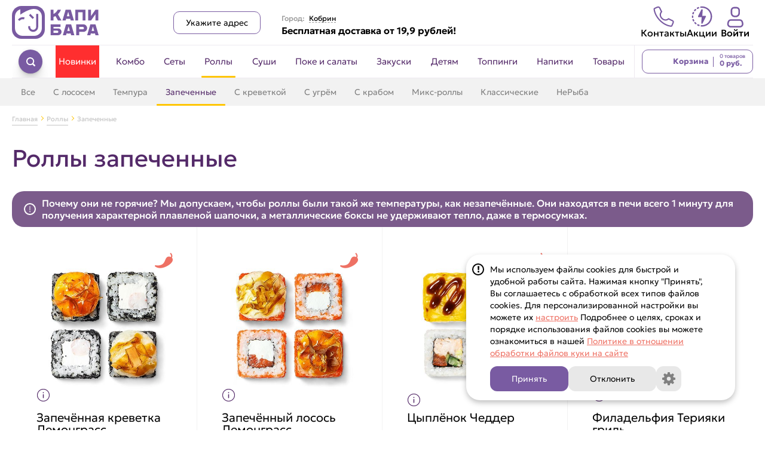

--- FILE ---
content_type: text/html; charset=utf-8
request_url: https://kapibaras.by/kobrin/menu/rolls/baked_rolls
body_size: 86793
content:
<!doctype html>
<html data-n-head-ssr lang="ru" data-n-head="%7B%22lang%22:%7B%22ssr%22:%22ru%22%7D%7D">
  <head >
    <meta data-n-head="ssr" charset="utf-8"><meta data-n-head="ssr" name="viewport" content="width=device-width, initial-scale=1.0, maximum-scale=1.0, user-scalable=no"><meta data-n-head="ssr" name="yandex-verification" content="aeaf9ffdfc20e665"><meta data-n-head="ssr" data-hid="apple-itunes-app" name="apple-itunes-app" content="app-id=1474050458"><meta data-n-head="ssr" data-hid="google-play-app" name="google-play-app" content="app-id=mob.ru.kapibaras"><meta data-n-head="ssr" data-hid="og:type" property="og:type" content="main"><meta data-n-head="ssr" data-hid="og:url" property="og:url" content="https://kapibaras.by"><meta data-n-head="ssr" data-hid="og:title" property="og:title" content="Капибара – суши и роллы в каждый дом"><meta data-n-head="ssr" data-hid="og:description" property="og:description" content="Доставка суши и роллов до двери. Капибара – давайте есть дружно. Свежие суши из-под ножа."><meta data-n-head="ssr" data-hid="og:image" property="og:image" content="https://kapibaras.by/uploads/og-banner-2024.png"><meta data-n-head="ssr" data-hid="description" name="description" content="Бесплатная доставка запеченных роллов при заказе в Кобрине. Только большие порции. Заказать роллы домой или в офис. Давайте есть дружно!"><meta data-n-head="ssr" data-hid="keywords" name="keywords" content=""><title>Запеченные роллы в Кобрине с бесплатной доставкой | Капибара</title><link data-n-head="ssr" rel="icon" type="image/x-icon" href="/favicon.ico"><link data-n-head="ssr" rel="canonical" href="/kobrin/menu/rolls/baked_rolls"><script data-n-head="ssr" src="https://www.google.com/recaptcha/api.js" defer async></script><script data-n-head="ssr" data-hid="gtm-script">if(!window._gtm_init){window._gtm_init=1;(function(w,n,d,m,e,p){w[d]=(w[d]==1||n[d]=='yes'||n[d]==1||n[m]==1||(w[e]&&w[e][p]&&w[e][p]()))?1:0})(window,navigator,'doNotTrack','msDoNotTrack','external','msTrackingProtectionEnabled');(function(w,d,s,l,x,y){w[x]={};w._gtm_inject=function(i){if(w.doNotTrack||w[x][i])return;w[x][i]=1;w[l]=w[l]||[];w[l].push({'gtm.start':new Date().getTime(),event:'gtm.js'});var f=d.getElementsByTagName(s)[0],j=d.createElement(s);j.async=true;j.src='https://www.googletagmanager.com/gtm.js?id='+i;f.parentNode.insertBefore(j,f);};w[y]('GTM-TPQZ55V')})(window,document,'script','dataLayer','_gtm_ids','_gtm_inject')}</script><link rel="preload" href="/_nuxt/eeba33c.js" as="script"><link rel="preload" href="/_nuxt/de2c88f.js" as="script"><link rel="preload" href="/_nuxt/a8f4baa.js" as="script"><link rel="preload" href="/_nuxt/adb3279.js" as="script"><link rel="preload" href="/_nuxt/5a33ac5.js" as="script"><link rel="preload" href="/_nuxt/0b2ecf7.js" as="script"><link rel="preload" href="/_nuxt/a5a5af9.js" as="script"><style data-vue-ssr-id="17bc9ac2:0 271ffd1e:0 663a75a6:0 b4a65cea:0 430cc331:0 4c1f2486:0 756674e0:0 1735b103:0 191d9abb:0 e26f7340:0 2f1be9eb:0 14276085:0 fff0a30a:0 585cb638:0 1c1c4e31:0 c2845e6c:0 1082fdb9:0 1d035338:0 3f49d593:0 34d08ac6:0 7c1ed03a:0 71efddda:0 462bbccc:0 e6172872:0 6108bc85:0 21ef149c:0 2e33cc03:0 4721d89e:0 2ccae696:0">/*! normalize.css v8.0.1 | MIT License | github.com/necolas/normalize.css */*,:after,:before{-webkit-tap-highlight-color:transparent}body{margin:0}main{display:block}hr{box-sizing:content-box;height:0;overflow:visible}p,ul{margin:0}ul{list-style:none;padding:0}pre{font-family:monospace,monospace;font-size:1em}a{background-color:transparent}abbr[title]{border-bottom:none;-webkit-text-decoration:underline;text-decoration:underline;-webkit-text-decoration:underline dotted;text-decoration:underline dotted}b,strong{font-weight:bolder}code,kbd,samp{font-family:monospace,monospace;font-size:1em}small{font-size:80%}sub,sup{font-size:75%;line-height:0;position:relative;vertical-align:baseline}sub{bottom:-.25em}sup{top:-.5em}img{border-style:none;display:block;transition:opacity .5s}img[v-lazy]{opacity:0}img[v-lazy].lazyloaded{opacity:1}button,input,optgroup,select,textarea{font-family:inherit;font-size:100%;font-weight:500;line-height:1.15;margin:0}button,input{overflow:visible}button,select{text-transform:none}[type=button],[type=reset],[type=submit],button{-webkit-appearance:button}[type=button]::-moz-focus-inner,[type=reset]::-moz-focus-inner,[type=submit]::-moz-focus-inner,button::-moz-focus-inner{border-style:none;padding:0}[type=button]:-moz-focusring,[type=reset]:-moz-focusring,[type=submit]:-moz-focusring,button:-moz-focusring{outline:1px dotted ButtonText}fieldset{padding:.35em .75em .625em}legend{box-sizing:border-box;color:inherit;display:table;max-width:100%;padding:0;white-space:normal}progress{vertical-align:baseline}textarea{overflow:auto}[type=checkbox],[type=radio]{box-sizing:border-box;padding:0}[type=number]::-webkit-inner-spin-button,[type=number]::-webkit-outer-spin-button{height:auto}[type=search]{-webkit-appearance:textfield;outline-offset:-2px}[type=search]::-webkit-search-decoration{-webkit-appearance:none}::-webkit-file-upload-button{-webkit-appearance:button;font:inherit}details{display:block}summary{display:list-item}[hidden],template{display:none}@supports not (font-variation-settings:normal){@font-face{font-display:swap;font-family:"Geologica";font-style:normal;font-weight:400;src:url(/_nuxt/fonts/Geologica-Regular.a61e96e.eot);src:local("Geologica Regular"),local("Geologica-Regular"),url(/_nuxt/fonts/Geologica-Regular.9f1c4ee.woff2) format("woff2")}@font-face{font-display:swap;font-family:"Geologica";font-style:normal;font-weight:200;src:url(/_nuxt/fonts/Geologica-ExtraLight.3e9ff6c.eot);src:local("Geologica ExtraLight"),local("Geologica-ExtraLight"),url(/_nuxt/fonts/Geologica-ExtraLight.14d26c4.woff2) format("woff2")}@font-face{font-display:swap;font-family:"Geologica";font-style:normal;font-weight:500;src:url(/_nuxt/fonts/Geologica-Medium.ae643e8.eot);src:local("Geologica Medium"),local("Geologica-Medium"),url(/_nuxt/fonts/Geologica-Medium.bf88652.woff2) format("woff2")}@font-face{font-display:swap;font-family:"Geologica";font-style:normal;font-weight:300;src:url(/_nuxt/fonts/Geologica-Light.f233303.eot);src:local("Geologica Light"),local("Geologica-Light"),url(/_nuxt/fonts/Geologica-Light.d8f2151.woff2) format("woff2")}@font-face{font-display:swap;font-family:"Geologica";font-style:normal;font-weight:600;src:url(/_nuxt/fonts/Geologica-SemiBold.a68c666.eot);src:local("Geologica Semibold"),local("Geologica-Semibold"),url(/_nuxt/fonts/Geologica-SemiBold.85a2bcf.woff2) format("woff2")}@font-face{font-display:swap;font-family:"Geologica";font-style:normal;font-weight:700;src:url(/_nuxt/fonts/Geologica-Bold.5c1398c.eot);src:local("Geologica Bold"),local("Geologica-Bold"),url(/_nuxt/fonts/Geologica-Bold.49543a1.woff2) format("woff2")}}@supports (font-variation-settings:normal){@font-face{font-family:"Geologica";font-weight:200 700;src:url(/_nuxt/fonts/Geologica-VariableFont.b4536af.woff2) format("woff2 supports variations"),url(/_nuxt/fonts/Geologica-VariableFont.b4536af.woff2) format("woff2-variations")}}html{font-family:Geologica,Arial,sans-serif;-ms-text-size-adjust:100%;-webkit-text-size-adjust:100%;-moz-osx-font-smoothing:grayscale;-webkit-font-smoothing:antialiased}a,abbr,acronym,address,applet,article,aside,audio,b,big,blockquote,body,canvas,caption,center,cite,code,dd,del,details,dfn,div,dl,dt,em,embed,fieldset,figcaption,figure,footer,form,h1,h2,h3,h4,h5,h6,header,hgroup,i,iframe,img,ins,kbd,label,legend,li,mark,menu,nav,object,ol,output,p,pre,q,ruby,s,samp,section,small,span,strike,strong,sub,summary,sup,table,tbody,td,tfoot,th,thead,time,tr,tt,u,ul,var,video{border:0;margin:0;padding:0;vertical-align:baseline}article,aside,details,figcaption,figure,footer,header,hgroup,main,menu,nav,section{display:block}body{font-size:16px;line-height:20px}*,:after,:before{box-sizing:border-box;margin:0}ol,ul{list-style:none}blockquote,q{quotes:none}blockquote:after,blockquote:before,q:after,q:before{content:"";content:none}table{border-collapse:collapse;border-spacing:0}.page_title{color:#542a69;font-size:40px;font-weight:400;line-height:50px;margin-bottom:30px;padding-top:30px}@media (max-width:1024px){.page_title{font-size:35px;line-height:40px;margin:0;padding:15px}}@media (max-width:900px){.page_title{font-size:26px;line-height:30px;margin:0;padding:15px}}.page-enter-active,.page-leave-active{transition:opacity .5s}.page-enter,.page-leave-to{opacity:0}.slide-right-leave-active{opacity:0;transform:translate(30px)}.slide-right-enter{opacity:0;transform:translate(-30px)}.grecaptcha-badge{visibility:hidden}
.smartbanner-show{margin-top:80px}.smartbanner-show .smartbanner{display:block}.smartbanner{background:#f4f4f4;display:none;font-family:"Helvetica Neue",sans-serif;height:80px;left:0;line-height:80px;position:absolute;top:0;width:100%;z-index:9998;-webkit-font-smoothing:antialiased;overflow:hidden;-webkit-text-size-adjust:none}.smartbanner-container{margin:0 auto;white-space:nowrap}.smartbanner-close{border:0;border-radius:14px;color:#888;display:inline-block;font-family:"ArialRoundedMTBold",Arial;font-size:20px;margin:0 5px;text-align:center;-webkit-text-decoration:none;text-decoration:none;vertical-align:middle;-webkit-font-smoothing:subpixel-antialiased}.smartbanner-close:active,.smartbanner-close:hover{color:#aaa}.smartbanner-icon{background-size:cover;border-radius:10px;height:57px;margin-right:12px;width:57px}.smartbanner-icon,.smartbanner-info{display:inline-block;vertical-align:middle}.smartbanner-info{font-size:11px;font-weight:700;line-height:1.2em;width:44%}.smartbanner-title{font-size:13px;line-height:18px}.smartbanner-button{bottom:0;color:#6a6a6a;font-size:14px;font-weight:700;height:24px;line-height:24px;margin:auto 0;position:absolute;right:20px;text-align:center;-webkit-text-decoration:none;text-decoration:none;text-shadow:0 1px 0 hsla(0,0%,100%,.8);text-transform:uppercase;top:0}.smartbanner-button:active,.smartbanner-button:hover{color:#aaa}.smartbanner-ios{background:#f4f4f4;background:linear-gradient(180deg,#f4f4f4,#cdcdcd);box-shadow:0 1px 2px rgba(0,0,0,.5);line-height:80px}.smartbanner-ios .smartbanner-close{border:0;color:#888;height:18px;line-height:18px;text-shadow:0 1px 0 #fff;width:18px}.smartbanner-ios .smartbanner-close:active,.smartbanner-ios .smartbanner-close:hover{color:#aaa}.smartbanner-ios .smartbanner-icon{background:rgba(0,0,0,.6);background-size:cover;box-shadow:0 1px 3px rgba(0,0,0,.3)}.smartbanner-ios .smartbanner-info{color:#6a6a6a;text-shadow:0 1px 0 hsla(0,0%,100%,.8)}.smartbanner-ios .smartbanner-title{color:#4d4d4d;font-weight:700}.smartbanner-ios .smartbanner-button{background:#efefef;background:linear-gradient(180deg,#efefef,#dcdcdc);border-radius:3px;box-shadow:inset 0 0 0 1px #bfbfbf,0 1px 0 hsla(0,0%,100%,.6),inset 0 2px 0 hsla(0,0%,100%,.7);color:#6a6a6a;min-width:10%;padding:0 10px}.smartbanner-ios .smartbanner-button:active,.smartbanner-ios .smartbanner-button:hover{background:#dcdcdc;background:linear-gradient(180deg,#dcdcdc,#efefef)}.smartbanner-android{background:#3d3d3d url([data-uri]);box-shadow:inset 0 4px 0 #88b131;line-height:82px}.smartbanner-android .smartbanner-close{background:#1c1e21;border:0;box-shadow:inset 0 1px 2px rgba(0,0,0,.8),0 1px 1px hsla(0,0%,100%,.3);color:#b1b1b3;height:17px;line-height:17px;margin-right:7px;text-shadow:0 1px 1px #000;width:17px}.smartbanner-android .smartbanner-close:active,.smartbanner-android .smartbanner-close:hover{color:#eee}.smartbanner-android .smartbanner-icon{background-color:transparent;box-shadow:none}.smartbanner-android .smartbanner-info{color:#ccc;text-shadow:0 1px 2px #000}.smartbanner-android .smartbanner-title{color:#fff;font-weight:700}.smartbanner-android .smartbanner-button{background:none;border-radius:0;box-shadow:0 0 0 1px #333,0 0 0 2px #dddcdc;color:#d1d1d1;min-width:12%;padding:0}.smartbanner-android .smartbanner-button:active,.smartbanner-android .smartbanner-button:hover{background:none}.smartbanner-android .smartbanner-button-text{background:#42b6c9;background:linear-gradient(180deg,#42b6c9,#39a9bb);box-shadow:none;display:block;padding:0 10px;text-align:center;text-shadow:none;text-transform:none}.smartbanner-android .smartbanner-button-text:active,.smartbanner-android .smartbanner-button-text:hover{background:#2ac7e1}.smartbanner-windows{background:#f4f4f4;background:linear-gradient(180deg,#f4f4f4,#cdcdcd);box-shadow:0 1px 2px rgba(0,0,0,.5);line-height:80px}.smartbanner-windows .smartbanner-close{border:0;color:#888;height:18px;line-height:18px;text-shadow:0 1px 0 #fff;width:18px}.smartbanner-windows .smartbanner-close:active,.smartbanner-windows .smartbanner-close:hover{color:#aaa}.smartbanner-windows .smartbanner-icon{background:rgba(0,0,0,.6);background-size:cover;box-shadow:0 1px 3px rgba(0,0,0,.3)}.smartbanner-windows .smartbanner-info{color:#6a6a6a;text-shadow:0 1px 0 hsla(0,0%,100%,.8)}.smartbanner-windows .smartbanner-title{color:#4d4d4d;font-weight:700}.smartbanner-windows .smartbanner-button{background:#efefef;background:linear-gradient(180deg,#efefef,#dcdcdc);border-radius:3px;box-shadow:inset 0 0 0 1px #bfbfbf,0 1px 0 hsla(0,0%,100%,.6),inset 0 2px 0 hsla(0,0%,100%,.7);color:#6a6a6a;min-width:10%;padding:0 10px}.smartbanner-windows .smartbanner-button:active,.smartbanner-windows .smartbanner-button:hover{background:#dcdcdc;background:linear-gradient(180deg,#dcdcdc,#efefef)}
.nuxt-progress{background-color:#542a69;height:2px;left:0;opacity:1;position:fixed;right:0;top:0;transition:width .1s,opacity .4s;width:0;z-index:999999}.nuxt-progress.nuxt-progress-notransition{transition:none}.nuxt-progress-failed{background-color:red}
.smartbanner{font-family:"Geologica",sans-serif}.smartbanner-show .smartbanner{position:fixed}.smartbanner-show{margin-top:0}.smartbanner.smartbanner-ios{background:#f4f4f4}.smartbanner-container{align-items:center;display:flex;height:100%;justify-content:center;padding-right:5px}.smartbanner .smartbanner-icon{background:transparent;background-size:cover;box-shadow:none;height:44px;width:44px}.smartbanner-ios .smartbanner-title{font-size:14px;font-weight:600}.smartbanner .smartbanner-info{font-size:12px;margin-right:4px}.smartbanner .smartbanner-button{align-items:center;background:#795ba2;border:none;border-radius:20px;box-shadow:none;color:#fff;cursor:pointer;display:flex;font-size:14px;font-style:normal;font-weight:300;height:auto;justify-content:center;line-height:normal;outline:none;padding:9px 22px;position:static;text-shadow:none}.smartbanner .smartbanner-button-text{font-size:14px;font-weight:400;text-transform:none}.smartbanner .smartbanner-button:focus,.smartbanner .smartbanner-button:hover{background-color:#634981}@media screen and (max-width:360px){.smartbanner .smartbanner-icon{height:36px;width:36px}}
.root_wrapper{display:flex;flex-direction:column;min-height:100vh}.work_alert{background-color:#ccc;font-size:18px;font-weight:500;height:200px;padding:90px 40px 30px;text-align:center}.over_wrapper{flex:1;position:relative}.container{margin:0 auto;max-width:1320px;min-width:1000px;padding:0 20px;transition:all .2s ease}.seo_footer>h1{font-size:40px;line-height:40px}.seo_footer>h1,.seo_footer>h2{color:#795aa1;font-weight:400;margin-bottom:10px;text-align:center}.seo_footer>h2{font-size:27px;line-height:27px;margin-top:10px}.seo_footer>p{font-size:16px;font-weight:300;line-height:24px;padding-bottom:30px;text-align:center}
.fade-enter-active[data-v-6a6f54cc],.fade-leave-active[data-v-6a6f54cc]{transition:opacity .5s ease}.fade-enter-from[data-v-6a6f54cc],.fade-leave-to[data-v-6a6f54cc]{opacity:0}.payment_information[data-v-6a6f54cc]{display:flex;justify-content:space-between}.work_time_btn_footer[data-v-6a6f54cc]{background-color:transparent;border:none;color:#795aa1;cursor:pointer;font-size:16px;font-weight:400;outline:none;padding:0;-webkit-text-decoration:none;text-decoration:none}.work_time_btn_footer[data-v-6a6f54cc]:focus,.work_time_btn_footer[data-v-6a6f54cc]:hover{color:#795aa1}.time_info span[data-v-6a6f54cc]{line-height:10px}.time_info span[data-v-6a6f54cc]:first-of-type{margin-right:5px}.time_info span em[data-v-6a6f54cc]{font-style:normal;font-weight:700}.nav[data-v-6a6f54cc]{margin-bottom:10px;transition:box-shadow .3s ease}.active[data-v-6a6f54cc]:after{background-color:#ffc605;border-radius:20px;bottom:-5px;content:"";display:block;height:3px;left:0;position:absolute;width:100%}.nested_link.active[data-v-6a6f54cc]:after{bottom:0}.seo_footer[data-v-6a6f54cc]{background-color:#fff;max-width:none;padding:40px 0;width:100%}.test[data-v-6a6f54cc]{border-top:1px solid #795aa1;justify-content:center}.footer_nav[data-v-6a6f54cc]{background-color:#fff;border-bottom:1px solid rgba(84,42,105,.1);flex-grow:1;margin-bottom:25px}.footer_nav[data-v-6a6f54cc],.footer_nav_bot[data-v-6a6f54cc]{display:flex;flex-wrap:wrap;padding:10px 0}.footer_nav_bot[data-v-6a6f54cc]{border-top:1px solid #795aa1;margin-bottom:10px}.footer_nav li:first-child a[data-v-6a6f54cc],.footer_nav_bot li:first-child a[data-v-6a6f54cc]{padding-left:0}.social_links_li_last[data-v-6a6f54cc]{margin-left:auto}.footer_nav_link[data-v-6a6f54cc]{color:#795aa1;display:inline-block;font-size:15px;font-weight:300;padding:10px 40px;-webkit-text-decoration:none;text-decoration:none}footer[data-v-6a6f54cc]{background-color:#d7cde3}.footer_bottom[data-v-6a6f54cc]{display:flex;justify-content:space-between;margin-bottom:2px}b[data-v-6a6f54cc]{display:block;font-size:14px;font-weight:700}.point_sales b[data-v-6a6f54cc]{margin-bottom:13px}.point_sales p[data-v-6a6f54cc]{font-size:16px;margin-bottom:5px}.point_sales[data-v-6a6f54cc]{padding:10px 0}.point_wrapper[data-v-6a6f54cc]{display:flex}.map_icon[data-v-6a6f54cc]{background-image:url(/_nuxt/img/map-icon.a4d0846.png);display:block;height:46px;margin-right:20px;position:relative;width:46px}.map_icon[data-v-6a6f54cc]:before{background-image:url([data-uri]);background-repeat:no-repeat;background-size:15px;content:"";display:block;height:20px;left:16px;position:absolute;top:12px;width:20px}.point_list[data-v-6a6f54cc]{display:flex;flex-wrap:wrap;justify-content:space-between;width:315px}.point_list li[data-v-6a6f54cc]{text-align:left;width:50%}.point_list_link[data-v-6a6f54cc]{color:#542a69;font-size:13px;font-weight:500;line-height:24px}.contacts[data-v-6a6f54cc]{padding:10px 0}.contacts b[data-v-6a6f54cc]{margin-bottom:13px}.footer_phone[data-v-6a6f54cc]{display:flex;flex-direction:column;font-weight:700;margin-bottom:8px}.footer_phone[data-v-6a6f54cc],.footer_phone a[data-v-6a6f54cc]{color:#795aa1;-webkit-text-decoration:none;text-decoration:none}.contacts p[data-v-6a6f54cc],.footer_phone a[data-v-6a6f54cc]{font-size:16px;margin-bottom:5px}.mail[data-v-6a6f54cc]{color:#795aa1;font-size:16px;padding-left:23px;position:relative;-webkit-text-decoration:none;text-decoration:none}.mail[data-v-6a6f54cc],.mail[data-v-6a6f54cc]:before{display:inline-block}.mail[data-v-6a6f54cc]:before{background-image:url(/_nuxt/img/mail-icon.590649e.svg);background-position:50%;background-repeat:no-repeat;background-size:20px 20px;content:"";height:20px;left:0;margin-right:4px;position:absolute;top:0;width:20px}.mobile_app p[data-v-6a6f54cc]{font-size:16px;font-weight:400;margin-bottom:12px;text-align:right}.apps_container[data-v-6a6f54cc]{display:flex}.app_link[data-v-6a6f54cc]{background-repeat:no-repeat;display:inline-block;height:36px;width:117px}.app_link[data-v-6a6f54cc]:not(:last-child){margin-right:5px}.ios[data-v-6a6f54cc]{background-image:url(/_nuxt/img/app-store.897c71b.svg);transition:.2s}.ios[data-v-6a6f54cc]:focus,.ios[data-v-6a6f54cc]:hover{box-shadow:0 .5em .5em -.4em #46177c;transform:translateY(-.2em)}.android[data-v-6a6f54cc]{background-image:url(/_nuxt/img/google-play.844862a.svg);transition:.2s}.android[data-v-6a6f54cc]:focus,.android[data-v-6a6f54cc]:hover{box-shadow:0 .5em .5em -.4em #46177c;transform:translateY(-.2em)}.app_gallery[data-v-6a6f54cc]{background-image:url(/_nuxt/img/app-gallery.f3dc982.svg);transition:.2s}.app_gallery[data-v-6a6f54cc]:focus,.app_gallery[data-v-6a6f54cc]:hover{box-shadow:0 .5em .5em -.4em #46177c;transform:translateY(-.2em)}.social_links[data-v-6a6f54cc]{text-align:right}.social_links b[data-v-6a6f54cc]{margin-bottom:12px}.social_links a[data-v-6a6f54cc]{background-position:49%;background-repeat:no-repeat;border-radius:50%;display:inline-block;height:34px;margin-right:4px;width:34px}.social_links a[data-v-6a6f54cc]:last-child{margin-right:0}.legal_wrapper[data-v-6a6f54cc]{align-items:flex-end;display:flex;flex-direction:column}.inf_wrapper[data-v-6a6f54cc],.legal_wrapper[data-v-6a6f54cc]{margin-bottom:25px}.legal_wrapper p[data-v-6a6f54cc]{color:#000;font-size:16px;font-weight:400;margin-bottom:12px;text-align:right}.info_wrapper[data-v-6a6f54cc]{width:100%}.legal_info[data-v-6a6f54cc]{color:#626262;font-size:11px;white-space:pre-line;width:100%}.legal_info p[data-v-6a6f54cc]{font-size:15px;text-align:justify}.cards_available[data-v-6a6f54cc]{color:#626262;margin-bottom:15px;width:400px}.cards_available img[data-v-6a6f54cc]{width:100%}.fb[data-v-6a6f54cc]{background-image:url([data-uri])}.fb[data-v-6a6f54cc],.vk[data-v-6a6f54cc]{background-color:#795aa1}.vk[data-v-6a6f54cc]{background-image:url(/_nuxt/img/vk-icon.f40689d.svg);transition:.2s}.vk[data-v-6a6f54cc]:focus,.vk[data-v-6a6f54cc]:hover{box-shadow:0 .5em .5em -.4em #795aa1;transform:translateY(-.25em)}.telegram[data-v-6a6f54cc]{background-color:#795aa1;background-image:url(/_nuxt/img/telegram-icon.ce239ef.svg);background-size:50%;transition:.2s}.telegram[data-v-6a6f54cc]:focus,.telegram[data-v-6a6f54cc]:hover{box-shadow:0 .5em .5em -.4em #795aa1;transform:translateY(-.25em)}.instagram[data-v-6a6f54cc]{background:#795aa1;position:relative;transition:.2s}.instagram[data-v-6a6f54cc]:focus,.instagram[data-v-6a6f54cc]:hover{box-shadow:0 .5em .5em -.4em #795aa1;transform:translateY(-.25em)}.instagram[data-v-6a6f54cc]:after{background-image:url(/_nuxt/img/instagram-icon.6715a3c.svg);background-repeat:no-repeat;content:"";display:block;height:17px;left:50%;position:absolute;top:50%;transform:translate(-50%,-50%);width:16px}.tiktok[data-v-6a6f54cc]{background-color:#795aa1;background-image:url([data-uri]);background-size:50%;transition:.2s}.tiktok[data-v-6a6f54cc]:focus,.tiktok[data-v-6a6f54cc]:hover{box-shadow:0 .5em .5em -.4em #795aa1;transform:translateY(-.25em)}.ok[data-v-6a6f54cc]{background-image:url([data-uri])}.ok[data-v-6a6f54cc],.youtube[data-v-6a6f54cc]{background-color:#795aa1;background-size:50%;transition:.2s}.youtube[data-v-6a6f54cc]{background-image:url(/_nuxt/img/youtube-icon.46cb754.svg)}.copyright[data-v-6a6f54cc]{color:#fff;font-size:15px;font-weight:200}@media (max-width:1140px){.mobile_app[data-v-6a6f54cc]{align-items:center;display:flex;flex-direction:column}}@media (max-width:1080px){.usp[data-v-6a6f54cc]:after,.usp[data-v-6a6f54cc]:before{display:none}.point_list[data-v-6a6f54cc]{flex-direction:column;width:auto}.point_list li[data-v-6a6f54cc]{width:auto}.logo[data-v-6a6f54cc]{margin:0}.header_info[data-v-6a6f54cc]{flex-grow:0;margin:0}.call_info[data-v-6a6f54cc]{margin:0}}.slide-left-enter-active[data-v-6a6f54cc],.slide-left-leave-active[data-v-6a6f54cc]{transition:transform .5s ease}.slide-left-enter[data-v-6a6f54cc],.slide-left-leave-to[data-v-6a6f54cc]{transform:translateX(-100%)}.slide-right-enter-active[data-v-6a6f54cc],.slide-right-leave-active[data-v-6a6f54cc]{transition:transform .5s ease}.slide-right-enter[data-v-6a6f54cc],.slide-right-leave-to[data-v-6a6f54cc]{transform:translateX(100%)}.phone_name[data-v-6a6f54cc]{color:#542a69;font-size:12px;margin-left:3px}.dark_background[data-v-6a6f54cc]{background-color:#795aa1;border-top:1px solid rgba(84,42,105,.1);box-shadow:0 1px 8px rgba(0,0,0,.51);padding:40px}.light_background[data-v-6a6f54cc]{background-color:#d7cde3}.white_background[data-v-6a6f54cc]{background-color:#fff;box-shadow:0 1px 8px rgba(0,0,0,.51)}.qr_mobile_app[data-v-6a6f54cc]{margin-bottom:6px;margin-right:60px}.qr-app-image[data-v-6a6f54cc]{background-image:url(/_nuxt/img/qr-app.3d2685b.png);background-repeat:no-repeat;background-size:contain;display:block;height:150px;transition:.2s;width:125px}.qr-app-image[data-v-6a6f54cc]:focus,.qr-app-image[data-v-6a6f54cc]:hover{box-shadow:0 .5em .5em -.4em #46177c;transform:translateY(-.2em)}
.wrapper[data-v-d7dc61e6]{bottom:50px;position:fixed;right:50px;-webkit-user-select:none;-moz-user-select:none;user-select:none;z-index:10001}.panel[data-v-d7dc61e6]{transition:transform .6s,opacity .6s}.slide-enter[data-v-d7dc61e6],.slide-leave-to[data-v-d7dc61e6]{opacity:0}.slide-enter[data-v-d7dc61e6]{transform:translateY(100%)}.slide-leave-to[data-v-d7dc61e6]{transform:translateY(300%)}.slide-leave-active[data-v-d7dc61e6]{pointer-events:none;position:absolute!important}@media screen and (max-width:700px){.wrapper[data-v-d7dc61e6]{bottom:20px;left:20px;margin:0 auto;max-width:none;right:20px}}
.header__select-address-btn-container[data-v-5f1a66aa]{position:relative}.header__actions[data-v-5f1a66aa]{align-items:center;display:flex;flex-shrink:0;gap:30px;justify-content:space-between}.header__action-item[data-v-5f1a66aa]{align-items:center;color:#000;display:flex;flex-direction:column;gap:5px;-webkit-text-decoration:none;text-decoration:none}.header__action-icon[data-v-5f1a66aa]{height:35px;width:35px}.header_top[data-v-5f1a66aa]{align-items:center;display:flex;justify-content:space-between;padding:10px 0}.logo[data-v-5f1a66aa]{margin-right:10%}.login_link[data-v-5f1a66aa]{align-items:center;background-color:#f3f3f7;border:none;border-radius:50px;box-shadow:0 1px 1px rgba(0,0,0,.05),0 2px 2px rgba(0,0,0,.05),0 4px 4px rgba(0,0,0,.05),0 8px 8px rgba(0,0,0,.05),0 16px 16px rgba(0,0,0,.05),0 32px 32px rgba(0,0,0,.05),0 -2px 4px rgba(0,0,0,.05);color:#5c6370;cursor:pointer;display:flex;font-size:14px;font-style:normal;font-weight:500;justify-content:center;line-height:normal;outline:none;padding:5px 15px;-webkit-text-decoration:none;text-decoration:none;transition:color .2s linear,text-shadow .5s linear}.login_link[data-v-5f1a66aa]:hover{color:#111}.header_info[data-v-5f1a66aa]{align-items:center;flex-grow:1;justify-content:center;margin-left:35px;padding-top:6px}.location[data-v-5f1a66aa]{font-size:12px}.location span[data-v-5f1a66aa]{color:#9b9b9b;font-weight:500;margin-right:4px;position:relative}.select_city_btn[data-v-5f1a66aa]{background-color:#fff;border:none;border-bottom:1px dashed #9b9b9b;cursor:pointer;font-weight:400;padding:0}.select_city_btn[data-v-5f1a66aa]:hover{color:#542a69}.usp[data-v-5f1a66aa]{align-items:center;display:flex;font-size:16px;font-weight:600;letter-spacing:-.1px;position:relative}.call_info[data-v-5f1a66aa]{margin-right:29px}.call_info p[data-v-5f1a66aa]{font-size:10px}.work_time_btn[data-v-5f1a66aa]{background-color:#fff;border:none;cursor:pointer;font-size:12px;font-weight:400;outline:none;padding:0;-webkit-text-decoration:underline;text-decoration:underline}.work_time_btn[data-v-5f1a66aa]:focus,.work_time_btn[data-v-5f1a66aa]:hover{color:#542a69}.phone[data-v-5f1a66aa]{flex-direction:column;font-weight:400}.cart_wrapper[data-v-5f1a66aa],.phone[data-v-5f1a66aa]{color:#000;display:flex;-webkit-text-decoration:none;text-decoration:none}.cart_wrapper[data-v-5f1a66aa]{align-items:center;flex-shrink:0;margin-right:5px;width:120px}.cart_icon[data-v-5f1a66aa]{background-color:#ffc605;background-image:url([data-uri]);background-position:50%;background-repeat:no-repeat;border-radius:50%;box-shadow:0 1px 1px rgba(0,0,0,.05),0 2px 2px rgba(0,0,0,.05),0 4px 4px rgba(0,0,0,.05),0 8px 8px rgba(0,0,0,.05),0 16px 16px rgba(0,0,0,.05),0 32px 32px rgba(0,0,0,.05),0 -2px 4px rgba(0,0,0,.05);cursor:pointer;display:block;height:37px;margin-right:9px;width:37px}.cart_info[data-v-5f1a66aa]{display:flex;flex-direction:column}.count[data-v-5f1a66aa]{font-size:9px;line-height:5px;margin-bottom:5px}.sum[data-v-5f1a66aa]{font-size:11px;font-weight:700;line-height:11px;text-align:left}.unknown[data-v-5f1a66aa]{background-image:url([data-uri]);background-position:8px 5px;background-repeat:no-repeat;background-size:20px}.profile_wrapper[data-v-5f1a66aa]{align-items:center;background-color:#fff;border:none;cursor:pointer;display:flex;outline:none}.profile_icon[data-v-5f1a66aa]{background-color:#795aa2;border:none;box-shadow:0 1px 1px rgba(0,0,0,.05),0 2px 2px rgba(0,0,0,.05),0 4px 4px rgba(0,0,0,.05),0 8px 8px rgba(0,0,0,.05),0 16px 16px rgba(0,0,0,.05),0 32px 32px rgba(0,0,0,.05),0 -2px 4px rgba(0,0,0,.05);color:#fff;font-size:27px;font-weight:700;margin-right:9px}.bonus_wrapper[data-v-5f1a66aa]{display:flex;flex-direction:column}@media (max-width:1080px){.usp[data-v-5f1a66aa]:after,.usp[data-v-5f1a66aa]:before{display:none}.logo[data-v-5f1a66aa]{margin:0}.header_info[data-v-5f1a66aa]{flex-grow:0;margin:0}.call_info[data-v-5f1a66aa]{margin:0}}
.select-address-btn__button[data-v-e5487904]{background:none;border:0;cursor:pointer;height:100%;left:0;padding:0;position:absolute;top:0;width:100%;z-index:0}.select-address-btn__text[data-v-e5487904]{font-size:14px;font-weight:300}.select-address-btn[data-v-e5487904]{background-color:#fff;border:1px solid #795ba2;border-radius:10px;color:#000;cursor:pointer;font-size:18px;font-weight:500;padding:8px 20px;position:relative;transition:background-color .2s ease,color .2s ease}.select-address-btn[data-v-e5487904]:hover{background-color:#795ba2;color:#fff}.select-address-btn-mobile[data-v-e5487904]{margin:0 auto;padding:10px 0 5px;position:relative;text-align:center;width:300px}.select-address-btn-mobile__address[data-v-e5487904]{color:#2c203e;font-size:16px;font-weight:600;overflow:hidden;text-align:center;text-overflow:ellipsis;white-space:nowrap}.select-address-btn-mobile__text[data-v-e5487904]{font-size:14px;font-weight:300;margin-bottom:5px}.select-address-btn-mobile__arrow[data-v-e5487904]{border:solid #5a5a5a;border-width:0 2px 2px 0;display:inline-block;padding:3px;transform:rotate(-45deg)}.select-address-btn__icon[data-v-e5487904]{margin-right:8px}.select-address-btn__address[data-v-e5487904]{font-size:14px;max-width:280px;overflow:hidden;text-overflow:ellipsis;white-space:nowrap}
.swiper[data-v-55d970d4]{flex-basis:900px}.swiper-testa[data-v-55d970d4]{width:-moz-fit-content;width:fit-content}.offers_fixed[data-v-55d970d4]{height:35px;position:absolute;right:0;width:35px}.header__action-icon[data-v-55d970d4]{height:100%;pointer-events:none;width:100%}.cart_divider[data-v-55d970d4]{background-color:#795ba2;height:17px;margin-right:10px;width:1px}.cart_title[data-v-55d970d4]{color:#795ba2;font-size:13px;font-weight:700;margin-right:7px}.cart_icon[data-v-55d970d4]{background-image:url(/_nuxt/img/cart1.60b2cc5.svg);background-position:50%;background-repeat:no-repeat;border-radius:50%;cursor:pointer;display:block;height:30px;margin-right:9px;width:30px}.cart_info[data-v-55d970d4]{flex-shrink:0}.container[data-v-55d970d4]{margin:0 auto;max-width:1320px;min-width:1000px;padding:0 20px}.nav[data-v-55d970d4]{margin-bottom:10px;transition:box-shadow .3s ease}.nav_wrapper[data-v-55d970d4]{align-items:center;border-bottom:1px solid rgba(84,42,105,.1);border-top:1px solid rgba(84,42,105,.1);display:flex;height:56px;overflow:hidden;position:relative;transition:padding .5s ease}.nav_wrapper_fixed[data-v-55d970d4]{padding:0 40px 0 45px}.sticky[data-v-55d970d4]{background-color:#fff;box-shadow:0 1px 8px rgba(0,0,0,.51);position:fixed;top:0;width:100%;z-index:20}.main_nav[data-v-55d970d4]{border-right:1px solid rgba(84,42,105,.1);flex-grow:3;flex-wrap:wrap;height:100%;min-width:600px}.add_nav[data-v-55d970d4],.main_nav[data-v-55d970d4]{display:flex;justify-content:space-around;transition:flex-grow .5s ease}.add_nav[data-v-55d970d4]{align-items:center;flex-grow:1}.add_nav_link[data-v-55d970d4],.nav_link[data-v-55d970d4]{align-items:center;color:#542a69;display:flex;font-size:15px;font-weight:300;height:100%;padding:10px 5px;position:relative;-webkit-text-decoration:none;text-decoration:none;transition:all .2s ease}.nav_link[data-v-55d970d4]:hover{color:#845e96}.add_nav_link[data-v-55d970d4]{color:#959595}.nested_wrapper[data-v-55d970d4]{background-color:#f2f2f2}.nested_menu[data-v-55d970d4]{display:flex}.nested_link[data-v-55d970d4]{color:#7d7d7d;display:inline-block;font-size:14px;font-weight:300;padding:13px 15px;position:relative;-webkit-text-decoration:none;text-decoration:none;transition:color .2s ease}.nested_link[data-v-55d970d4]:hover{color:#845e96}.logo_fixed_icon[data-v-55d970d4]{width:45px}.logo_fixed[data-v-55d970d4]{left:0;margin-top:-22px;position:absolute;top:50%}.cart_wrapper[data-v-55d970d4]{align-items:center;border:1px solid #795ba2;border-radius:10px;color:#000!important;display:flex;margin-left:12px;padding:4px 12px;-webkit-text-decoration:none;text-decoration:none}.cart_fixed[data-v-55d970d4]{position:absolute;right:0}.cart_link[data-v-55d970d4]{background-color:#ffc605;background-image:url([data-uri]);background-position:50%;background-repeat:no-repeat;border-radius:50%;display:block;height:37px;margin-right:9px;width:37px}.cart_info[data-v-55d970d4]{display:flex;flex-direction:column}.count[data-v-55d970d4]{font-size:9px;line-height:5px}.count[data-v-55d970d4],.sum[data-v-55d970d4]{color:#795ba2}.sum[data-v-55d970d4]{font-size:12px;font-weight:700}.nuxt-link-active[data-v-55d970d4],.nuxt-link-active[data-v-55d970d4]:hover{color:#542a69}.add_nav_link[data-v-55d970d4]:after,.nav_link[data-v-55d970d4]:after,.nested_link[data-v-55d970d4]:after{background-color:#ffc605;border-radius:20px;bottom:0;content:"";display:block;height:3px;left:0;position:absolute;transition:width .2s ease;width:0}.nested_link[data-v-55d970d4]:after{bottom:0}.nuxt-link-active.add_nav_link[data-v-55d970d4]:after,.nuxt-link-active.nav_link[data-v-55d970d4]:after,.nuxt-link-active.nested_link[data-v-55d970d4]:after{width:100%}.logo_fixed.nuxt-link-active[data-v-55d970d4]:after,.sub_category_active[data-v-55d970d4]:after{display:none}.sub_category_active[data-v-55d970d4]{color:#7d7d7d}.slide-left-enter-active[data-v-55d970d4],.slide-left-leave-active[data-v-55d970d4]{transition:transform .5s ease}.slide-left-enter[data-v-55d970d4],.slide-left-leave-to[data-v-55d970d4]{transform:translateX(-100%)}.slide-right-cart-enter-active[data-v-55d970d4],.slide-right-cart-leave-active[data-v-55d970d4]{transition:transform .5s ease}.slide-right-cart-enter[data-v-55d970d4],.slide-right-cart-leave-to[data-v-55d970d4]{transform:translateX(100%)}.slide-down-enter-active[data-v-55d970d4],.slide-down-leave-active[data-v-55d970d4]{transition:all .3s ease}.slide-down-enter[data-v-55d970d4],.slide-down-leave-to[data-v-55d970d4]{opacity:0;transform:translateY(-100%)}.nested_link.hallowen[data-v-55d970d4]{animation:gradient-55d970d4 2s ease infinite;background:linear-gradient(180deg,#000,#38783a);background-size:300% 300%;color:#f1f1f1}@keyframes gradient-55d970d4{0%{background-position:50% 0}50%{background-position:50% 100%}to{background-position:50% 0}}.nested_link.hallowen[data-v-55d970d4]:hover,.nuxt-link-active.hallowen[data-v-55d970d4]{background:linear-gradient(180deg,#000,#38783a)}.nav_link.nuxt-link-active.winternew[data-v-55d970d4],.nav_link.winternew[data-v-55d970d4]:hover,.nested_link.newyear[data-v-55d970d4]:hover,.nested_link.nuxt-link-active.newyear[data-v-55d970d4]{background-color:#ffea6f;background-image:url(/_nuxt/img/snow-bg.3d32144.png);background-position:50%;background-repeat:no-repeat;background-size:contain;color:#a11b5e}.nav_link.winternew[data-v-55d970d4],.nested_link.newyear[data-v-55d970d4]{background-color:#ffea6f;color:#a11b5e}.nav_link.summernew[data-v-55d970d4]{background-color:#4e9700;border-radius:5px;color:#fff}.nav_link.summernew[data-v-55d970d4]:hover{background-color:#438100}.nav_link.marchnew[data-v-55d970d4]{background-color:#9675ba;color:#fff}.nav_link.marchnew[data-v-55d970d4]:hover{background-color:#8669a8;color:#fff}.nav_link.autumnnew[data-v-55d970d4]{background-color:#ffec6f;border-radius:5px;color:#795ba2;padding:0 5px}.nav_link.autumnnew[data-v-55d970d4]:hover{background-color:#f3e068}.nav_link.winternew[data-v-55d970d4]{background-color:#ffea6f;border-radius:5px;color:#a11b5e;padding:0 5px}.nav_link.nuxt-link-active.valentinenew[data-v-55d970d4],.nav_link.valentinenew[data-v-55d970d4]{background-color:#b8ade7;border-radius:5px;color:#3e2a4f}.nav_link.valentinenew[data-v-55d970d4]:hover{background-color:#9883f5}
.search_btn_wrapper[data-v-1abbecaf]{align-items:center;display:flex}.search_btn[data-v-1abbecaf]{background-color:#795ba2;background-image:url([data-uri]);background-position:50%;background-repeat:no-repeat;background-size:15px;border:none;border-radius:50%;box-shadow:0 1px 1px rgba(0,0,0,.05),0 2px 2px rgba(0,0,0,.05),0 4px 4px rgba(0,0,0,.05),0 8px 8px rgba(0,0,0,.05),0 16px 16px rgba(0,0,0,.05),0 32px 32px rgba(0,0,0,.05),0 -2px 4px rgba(0,0,0,.05);cursor:pointer;display:block;height:40px;width:40px}.search_btn[data-v-1abbecaf]:hover{background-color:#674e8b}
.focus[data-v-22ad8976]{background-color:#eee;transition:background-color .1s}.variant_name[data-v-22ad8976]{font-size:16px}.variant_category[data-v-22ad8976]{color:#7d7d7d;font-size:14px}.wrapper[data-v-22ad8976]{align-items:center;display:flex;flex-direction:column}.heading[data-v-22ad8976]{margin-bottom:15px}.control_wrapper[data-v-22ad8976]{position:relative;width:100%}.input_wrapper[data-v-22ad8976]{align-items:center;display:flex}.search_input[data-v-22ad8976]{width:100%}.search_controller[data-v-22ad8976]{background-size:15px;border-radius:50%;margin-left:-40px;padding:20px;z-index:20}.variants[data-v-22ad8976]{background-color:#fff;border:1px solid #542a69;border-bottom-left-radius:20px;border-bottom-right-radius:20px;border-top:none;padding-top:10px;position:absolute;top:35px;transition:all .3s ease;width:100%;z-index:10}.variants[data-v-22ad8976]:after,.variants[data-v-22ad8976]:before{background-color:#fff;content:"";display:block;height:20px;position:absolute;top:-13px;width:4px}.variants[data-v-22ad8976]:before{border-left:1px solid #542a69;left:-1px}.variants[data-v-22ad8976]:after{border-right:1px solid #542a69;right:-1px}.product_variant[data-v-22ad8976]{cursor:pointer;display:flex;flex-direction:column;padding-bottom:4px;padding-left:40px;padding-top:4px}.product_variant[data-v-22ad8976]:focus{outline:none}.product_variant[data-v-22ad8976]:last-child{border-bottom-left-radius:20px;border-bottom-right-radius:20px}.product_variant[data-v-22ad8976]:hover{background-color:#eee}
.modal-mask{background-color:rgba(0,0,0,.1);display:table;height:100%;left:0;position:fixed;top:0;transition:opacity .3s ease;width:100%;z-index:10002}.modal-wrapper{display:table-cell;vertical-align:middle}.modal-container{background-color:#fff;border-radius:24px;box-shadow:0 4px 68px 0 rgba(0,0,0,.4);margin:0 auto;max-height:95dvh;max-width:750px;min-width:300px;overflow:auto;padding:30px;position:relative;transition:transform .3s ease,opacity .3s ease;width:90%}.new-year{background-color:#240607;max-width:960px;padding:0 60px}.configurable_pizza_modal,.product-details_modal{max-width:640px;padding:30px 30px 0}.recommendations_modal--mobile{padding:25px 25px 0}.recommendations_modal{max-width:1100px;overflow:hidden;padding:30px 30px 0}.pizza-topping_modal--mobile{padding:20px 30px}.small_modal{max-width:455px}.confirm-address_modal{max-width:420px;padding:30px 34px}.small_modal--map{max-width:370px;padding:0;width:95%}@media screen and (max-width:370px){.small_modal--map{max-width:320px}}.select-delivery-address_modal{max-width:560px;padding:35px}.add-new-delivery-address_modal,.select-pickup-address_modal{max-height:95dvh;max-width:840px;padding:0}@media screen and (max-width:900px){.select-pickup-address_modal{overflow:auto}.select-delivery-address_modal{padding:15px}.add-new-delivery-address_modal,.select-pickup-address_modal{max-width:420px;width:95%}}@media screen and (max-width:800px){.new-year{padding:0 40px}}.search_modal{overflow:visible}.close_modal_btn{background-color:#ffc605;border:none;border-radius:100%;cursor:pointer;height:36px;position:absolute;right:15px;top:20px;width:36px;z-index:10}.new-year .close_modal_btn{background-color:transparent}@media screen and (max-width:600px){.close_modal_btn{right:10px;top:10px}}.close_modal_btn:after,.close_modal_btn:before{background-color:#795ba2;content:"";display:block;height:20px;position:absolute;transition:background-color .3s ease;width:2px}.new-year .close_modal_btn:after,.new-year .close_modal_btn:before{background-color:#fff}.close_modal_btn:before{left:17px;top:9px;transform:rotate(45deg)}.close_modal_btn:after{left:17px;top:9px;transform:rotate(-45deg)}.close_modal_btn:active:after,.close_modal_btn:active:before,.close_modal_btn:hover:after,.close_modal_btn:hover:before{background-color:#542a69}.new-year .close_modal_btn:active:after,.new-year .close_modal_btn:active:before,.new-year .close_modal_btn:hover:after,.new-year .close_modal_btn:hover:before{background-color:#d3d3d3}.fade-leave-active{opacity:0}.fade-enter .modal-container,.fade-leave-active .modal-container{transform:scale(1.1)}.guess-city_modal{max-width:304px;padding:16px}@media screen and (max-width:600px){.cookie-settings__modal{padding:20px 20px 0}}
.with_padding[data-v-7dad3a7c]{padding:0 15px}.sub_category_title[data-v-7dad3a7c]{color:#542a69;font-size:35px;font-weight:400;padding-bottom:20px}.sub_category_info[data-v-7dad3a7c]{align-items:center;background-color:rgba(84,42,105,.769);border-radius:20px;color:#fff;display:flex;font-weight:500;padding:10px 20px}.info_icon[data-v-7dad3a7c]{background-image:url([data-uri]);background-repeat:no-repeat;background-size:20px;display:inline-block;flex-shrink:0;height:20px;margin-right:10px;width:20px}.top_separator[data-v-7dad3a7c]{margin-bottom:20px}.products[data-v-7dad3a7c]{display:grid;grid-template-columns:repeat(auto-fill,minmax(300px,1fr));margin-bottom:40px;position:relative}.drinks .products[data-v-7dad3a7c]{grid-template-columns:repeat(auto-fill,minmax(200px,1fr))}.item[data-v-7dad3a7c]{border-color:transparent #f2f2f2 #f2f2f2 transparent;border-style:solid;border-width:1px}.products[data-v-7dad3a7c]:before{bottom:0;height:1px;left:0;width:100%}.products[data-v-7dad3a7c]:after,.products[data-v-7dad3a7c]:before{background-color:#fff;content:"";display:block;position:absolute}.products[data-v-7dad3a7c]:after{height:100%;right:0;top:0;width:1px}@media (max-width:900px){.products[data-v-7dad3a7c]{grid-template-columns:repeat(auto-fill,minmax(240px,1fr));padding:0 8px}.info_wrapper[data-v-7dad3a7c]{margin-bottom:10px}.sub_category_info[data-v-7dad3a7c]{font-size:14px}}@media (max-width:700px){.sub_category_info[data-v-7dad3a7c]{font-size:12px}.products[data-v-7dad3a7c]{display:grid;grid-template-columns:repeat(auto-fill,minmax(50%,1fr));margin-bottom:20px}.sub_category_title[data-v-7dad3a7c]{font-size:25px}}
.wrapper[data-v-1321914c]{display:flex}.route_segment[data-v-1321914c]{color:#c4c4c4;display:inline-block;font-size:11px;position:relative;-webkit-text-decoration:none;text-decoration:none;transition:color .3s ease}.wrapper li[data-v-1321914c]{position:relative;transition:all .3s ease}.wrapper li:hover:not(:last-child) a[data-v-1321914c]{color:#542a69}.wrapper li[data-v-1321914c]:not(:last-child){border-bottom:1px solid #c4c4c4;margin-right:15px}.wrapper li[data-v-1321914c]:not(:last-child):after{border-color:#ffc605 #ffc605 transparent transparent;border-style:solid;border-width:1px;content:"";display:block;height:6px;margin-top:-3px;position:absolute;right:-9px;top:50%;transform:rotate(45deg);width:6px}
.info_icons[data-v-7ec33d48]{align-items:center;display:flex;gap:16px;position:absolute;right:0;top:0;z-index:10}.info_icons .hat[data-v-7ec33d48],.info_icons .hit[data-v-7ec33d48],.info_icons .hot[data-v-7ec33d48],.info_icons .new[data-v-7ec33d48],.info_icons .newSouse[data-v-7ec33d48],.info_icons .ny[data-v-7ec33d48],.info_icons .super[data-v-7ec33d48]{background-repeat:no-repeat;background-size:contain;display:inline-block;height:30px;width:30px}.product-sticker[data-v-7ec33d48]{height:30px}.info_icons .newSouse[data-v-7ec33d48]{background-image:url(/_nuxt/img/new-souse.5ab5791.png)}.info_icons .hit[data-v-7ec33d48]{background-image:url(/_nuxt/img/hit_new.fe10320.png)}.hot[data-v-7ec33d48]{background-image:url(/_nuxt/img/hot_new.bbf1ccc.png)}.ny[data-v-7ec33d48]{background-image:url(/_nuxt/img/ny.0008042.png)}.hat[data-v-7ec33d48]{background-image:url(/_nuxt/img/hat_new.33e376d.png)}.new[data-v-7ec33d48]{background-image:url(/_nuxt/img/new_new.0099acb.png)}.super[data-v-7ec33d48]{background-image:url(/_nuxt/img/super_price.06c7a4f.png)}.child[data-v-7ec33d48]{background-image:url(/_nuxt/img/child_new.24a6299.png)}.veg[data-v-7ec33d48]{background-image:url(/_nuxt/img/veg_new.2158247.png)}img[data-v-7ec33d48]{max-width:100%}.product_card[data-v-7ec33d48]{cursor:pointer;display:flex;flex-direction:column;padding:40px;position:relative;transition:.3s}.product_card[data-v-7ec33d48]:hover{border-radius:20px;box-shadow:0 0 7px 0 rgba(255,198,5,.75);z-index:10}.drinks .image_product[data-v-7ec33d48]{height:200px}.image_product[data-v-7ec33d48]{margin-bottom:20px;padding-top:20px;position:relative}.image_product p[data-v-7ec33d48]{height:100%}.title[data-v-7ec33d48]{font-size:20px;font-weight:300;position:relative}.metrics[data-v-7ec33d48],.title[data-v-7ec33d48]{margin-bottom:15px}.metrics[data-v-7ec33d48]{color:#878787;font-size:14px;font-weight:600;line-height:20px}.set_composite[data-v-7ec33d48]{margin-bottom:15px}.profit[data-v-7ec33d48]{align-self:flex-start;color:#542a69;display:inline-block;font-size:16px;font-weight:500;line-height:16px;margin-top:auto;position:absolute;-webkit-text-decoration:line-through;text-decoration:line-through;top:-15px}.composition[data-v-7ec33d48]{color:#878787;font-size:14px;line-height:20px;margin-bottom:15px}.bottom[data-v-7ec33d48]{flex-wrap:wrap;margin-top:auto;position:relative}.bottom[data-v-7ec33d48],.bottom_price[data-v-7ec33d48]{align-items:center;display:flex;justify-content:space-between}.bottom_price[data-v-7ec33d48]{flex-grow:1;height:46px}.count_products[data-v-7ec33d48]{height:43px;justify-content:space-between;width:102px}.drinks img[data-v-7ec33d48]{height:100%}.drinks .product_card_image-wrapper[data-v-7ec33d48]{height:100%;position:relative}.drinks .product_card_image-wrapper img[data-v-7ec33d48]{height:100%}.drinks .bottom_price[data-v-7ec33d48]{align-items:center;flex-direction:column}.drinks .metrics[data-v-7ec33d48]{font-size:12px;line-height:18px}.drinks .bottom_price .price[data-v-7ec33d48]{margin-bottom:15px}.drinks .bottom_price[data-v-7ec33d48]{height:auto}.drinks .metrics[data-v-7ec33d48]{margin-bottom:0}.price[data-v-7ec33d48]{color:#000;font-size:24px;font-weight:600;letter-spacing:.03em}.price span[data-v-7ec33d48]{font-size:18px;font-weight:400}.drinks[data-v-7ec33d48]{align-items:center;padding:30px}.product-sticker-container[data-v-7ec33d48]{position:absolute;right:20px;top:20px}@media (max-width:900px){.info_icons[data-v-7ec33d48]{gap:6px}.info_icons .hat[data-v-7ec33d48],.info_icons .hit[data-v-7ec33d48],.info_icons .hot[data-v-7ec33d48],.info_icons .new[data-v-7ec33d48]{height:25px;width:25px}.product-sticker[data-v-7ec33d48]{height:25px}.drinks .image_product[data-v-7ec33d48]{height:150px}.product_card[data-v-7ec33d48]{padding:15px}.image_product[data-v-7ec33d48]{margin-bottom:10px}.title[data-v-7ec33d48]{font-size:13px;margin-bottom:5px;margin-top:15px}.metrics[data-v-7ec33d48]{font-size:12px;line-height:13px;margin-bottom:0}.composition[data-v-7ec33d48]{font-size:12px;line-height:15px;margin-bottom:10px}.profit[data-v-7ec33d48]{font-size:11px;line-height:16px}.price[data-v-7ec33d48]{font-size:16px}.price span[data-v-7ec33d48]{font-size:12px}.drinks .bottom .price[data-v-7ec33d48]{margin-bottom:5px}.drinks .bottom button[data-v-7ec33d48]{padding:10px 40px}.count_products[data-v-7ec33d48]{height:35px;width:110px}}@media (max-width:420px){.info_icons i[data-v-7ec33d48]{min-height:25px;min-width:25px}}@media (max-width:370px){.info_icons i[data-v-7ec33d48]{min-height:22px;min-width:22px}.product-sticker[data-v-7ec33d48]{height:22px}}@media (max-width:400px){.bottom_price[data-v-7ec33d48]{flex-direction:column;height:auto}.price[data-v-7ec33d48]{margin-bottom:5px}}
.pfc-container[data-v-4a5c6706]{display:flex}.info_btn[data-v-4a5c6706]{background-color:transparent;border:none;bottom:140%;cursor:pointer;height:23px;left:0;outline:none;padding:0;position:absolute;width:23px}.info_btn--static[data-v-4a5c6706]{bottom:auto;height:20px;left:auto;position:relative;width:20px}.info path[data-v-4a5c6706]{transition:fill .3s ease}.info[data-v-4a5c6706]{fill:#542a69}.info_fill[data-v-4a5c6706]{fill:transparent}.info_btn:active .info .info_i[data-v-4a5c6706],.info_btn:hover .info .info_i[data-v-4a5c6706]{fill:#ffc605}.info_btn:active .info_fill[data-v-4a5c6706],.info_btn:hover .info_fill[data-v-4a5c6706]{fill:#542a69}.opened_info .info_i[data-v-4a5c6706]{fill:#ffc605!important}.opened_info .info_fill[data-v-4a5c6706]{fill:#542a69!important}@media (max-width:900px){.info_btn[data-v-4a5c6706]{bottom:108%;height:20px;width:20px}.info_btn:hover .info .info_i[data-v-4a5c6706]{fill:#542a69}.info_btn:hover .info .info_fill[data-v-4a5c6706]{fill:transparent}.info_btn:active .info .info_i[data-v-4a5c6706]{fill:#ffc605}.info_btn:active .info .info_fill[data-v-4a5c6706]{fill:#542a69}}
.info[data-v-613fa066]{background-color:#fff;border-radius:12px;box-shadow:0 2px 17px 0 #878787;color:#000;font-size:15px;padding:30px 20px 20px;position:absolute;top:0;width:100%;z-index:15}.info--configurator[data-v-613fa066]{top:20px;width:180px}.info_table[data-v-613fa066]{color:#5c5c5c;font-size:13px;width:100%}td[data-v-613fa066]:first-child{font-weight:600}td[data-v-613fa066]:nth-of-type(2){text-align:right}.close_btn[data-v-613fa066]{background-color:#fff;border:none;cursor:pointer;height:19px;position:absolute;right:6px;top:6px;width:19px}.close_btn[data-v-613fa066]:after,.close_btn[data-v-613fa066]:before{background-color:#e4e4e4;content:"";display:block;height:15px;left:8px;position:absolute;top:3px;transition:background-color .3s ease;width:2px}.close_btn[data-v-613fa066]:before{transform:rotate(45deg)}.close_btn[data-v-613fa066]:after{transform:rotate(-45deg)}.close_btn[data-v-613fa066]:active:after,.close_btn[data-v-613fa066]:active:before,.close_btn[data-v-613fa066]:hover:after,.close_btn[data-v-613fa066]:hover:before{background-color:#542a69}.fade-enter-active[data-v-613fa066],.fade-leave-active[data-v-613fa066]{transition:all .1s}.fade-enter[data-v-613fa066],.fade-leave-to[data-v-613fa066]{opacity:0}@media (max-width:900px){.info[data-v-613fa066]{padding:25px 15px 15px}.info_table[data-v-613fa066]{font-size:12px}.info--configurator[data-v-613fa066]{left:22px;top:27px}}@media (max-width:420px){.info[data-v-613fa066]{padding:20px 12px 12px;width:170px}.close_btn[data-v-613fa066]{right:3px;top:3px}}
.preview[data-v-2709caf6]{background-color:#fff;border-radius:5px;box-shadow:0 12px 40px 0 #878787;left:23px;padding:20px 12px;position:absolute;width:85%}.preview_arrow[data-v-2709caf6]{border-bottom:0;border-left:15px solid transparent;border-right:15px solid transparent;border-top:15px solid #fff;bottom:-14px;content:"";display:block;position:absolute;width:0}.preview img[data-v-2709caf6]{float:left;margin-right:5px;width:65px}.preview_info[data-v-2709caf6]{display:flex;flex-direction:column}.preview_info span[data-v-2709caf6]{color:#878787;font-size:11px;line-height:16px}.preview_info p[data-v-2709caf6]{display:inline-block;font-size:12px;line-height:18px}.preview_title[data-v-2709caf6]{color:#542a69;font-size:16px;font-weight:500;line-height:23px}.fade-enter-active[data-v-2709caf6],.fade-leave-active[data-v-2709caf6]{transition:opacity .2s}.fade-enter[data-v-2709caf6],.fade-leave-to[data-v-2709caf6]{opacity:0}@media (max-width:420px){.preview img[data-v-2709caf6]{float:none}.preview[data-v-2709caf6]{left:5px;width:95%}.preview_title[data-v-2709caf6]{font-size:11px}.preview_info p[data-v-2709caf6]{font-size:7px;line-height:18px}.preview_info span[data-v-2709caf6]{color:#878787;font-size:9px;line-height:16px}}
.ps>.ps__rail-x,.ps>.ps__rail-y{opacity:.6!important}
.title-container[data-v-a22d4f0c]{align-items:center;display:flex;gap:8px;margin-bottom:10px;position:relative}.size-btn[data-v-a22d4f0c]{border:1px solid #dedede;border-radius:20px;font-size:12px;padding:12px 22px}.size-btn[data-v-a22d4f0c]:disabled{cursor:not-allowed}.size-btn[data-v-a22d4f0c]:disabled:hover{background-color:transparent;background-color:initial}.sizes-container[data-v-a22d4f0c]{align-items:center;display:flex;gap:10px;margin-top:15px}.ps[data-v-a22d4f0c]{height:260px}.compositionItem[data-v-a22d4f0c]{font-weight:500}.removed[data-v-a22d4f0c]{-webkit-text-decoration:line-through;text-decoration:line-through}.composition[data-v-a22d4f0c]{color:#878787;font-weight:500}.composition span[data-v-a22d4f0c]{font-size:14px}.preview[data-v-a22d4f0c]{align-items:center;display:flex;margin-bottom:25px}.info_wrapper[data-v-a22d4f0c]{display:flex;flex-direction:column}.image_product[data-v-a22d4f0c]{margin-right:15px;min-width:150px;width:25%}.image_product img[data-v-a22d4f0c]{width:100%}.title[data-v-a22d4f0c]{color:#542a69;font-size:20px;font-weight:400}.configurate_info[data-v-a22d4f0c]{color:#878787;font-size:14px;font-weight:500;line-height:20px;margin-bottom:10px}.price[data-v-a22d4f0c]{font-size:24px;font-weight:600}.price span[data-v-a22d4f0c]{font-size:18px;font-weight:400}.metrics[data-v-a22d4f0c]{color:#878787;font-size:14px;font-weight:600;line-height:20px;margin-bottom:6px}.noodle_and_topings[data-v-a22d4f0c]{display:flex}.heading[data-v-a22d4f0c]{color:#542a69;display:inline-block;font-size:16px;font-weight:400;margin-bottom:10px}.souse_wrapper[data-v-a22d4f0c]{display:grid;grid-template-columns:repeat(auto-fill,minmax(200px,1fr));grid-row-gap:25px;grid-column-gap:10px}.left_wrapper[data-v-a22d4f0c],.right_wrapper[data-v-a22d4f0c]{width:50%}.left_wrapper[data-v-a22d4f0c]{border-right:1px solid #f2f2f2;padding-right:25px}.right_wrapper[data-v-a22d4f0c]{padding-left:20px}.right_wrapper--scroll[data-v-a22d4f0c]{max-height:275px;overflow-x:hidden;overflow-y:auto}.right_wrapper--scroll[data-v-a22d4f0c]::-webkit-scrollbar{width:6px}.right_wrapper--scroll[data-v-a22d4f0c]::-webkit-scrollbar-track{background:#eee}.right_wrapper--scroll[data-v-a22d4f0c]::-webkit-scrollbar-thumb{background:#888;border-radius:50px}.right_wrapper--scroll[data-v-a22d4f0c]::-webkit-scrollbar-thumb:hover{background:#555}.noodle_wrapper[data-v-a22d4f0c]{display:grid;grid-template-columns:1fr 1fr;grid-row-gap:25px;grid-column-gap:10px}.noodle_item[data-v-a22d4f0c]{display:flex;flex-direction:column}.noodle_img[data-v-a22d4f0c]{height:auto;margin-left:20px;margin-top:auto;width:100px}.double_wrapper[data-v-a22d4f0c]{display:flex;margin-bottom:25px;margin-top:25px}.meat[data-v-a22d4f0c],.veg[data-v-a22d4f0c]{width:50%}.meat[data-v-a22d4f0c]{border-right:1px solid #f2f2f2;padding-right:25px}.veg[data-v-a22d4f0c]{padding-left:25px}.double_price[data-v-a22d4f0c]{color:#542a69;font-size:14px;font-weight:600}.double_price em[data-v-a22d4f0c]{font-style:normal;font-weight:400}.meat p[data-v-a22d4f0c],.veg p[data-v-a22d4f0c]{display:flex;justify-content:space-between}.bottom[data-v-a22d4f0c]{border-top:2px solid #f2f2f2;display:flex;padding:30px 0}.bottom--fixed[data-v-a22d4f0c]{background-color:#fff;bottom:0;left:0;position:sticky}.productCounter[data-v-a22d4f0c]{align-items:center;display:flex;gap:20px}.total .text[data-v-a22d4f0c]{color:#878787;font-size:14px;font-weight:500;margin-right:5px}.total .price[data-v-a22d4f0c]{font-size:24px;font-weight:200}.total .currency[data-v-a22d4f0c]{font-size:18px;font-weight:400}.btn[data-v-a22d4f0c]{background-image:url([data-uri]);background-position:17%;background-repeat:no-repeat;margin-left:auto;padding:12px 18px;padding-left:60px}.btn .product[data-v-a22d4f0c]{background-position:33%}@media (max-width:700px){.size-btn[data-v-a22d4f0c]{flex:1;max-width:103px;padding:12px 14px}.sizes-container[data-v-a22d4f0c]{align-items:center;display:flex;margin-top:15px}span[data-v-a22d4f0c]{line-height:1.2}.title-container[data-v-a22d4f0c]{margin-bottom:6px}.info_wrapper[data-v-a22d4f0c]{text-align:left;width:100%}.image_product[data-v-a22d4f0c]{margin-bottom:15px}table[data-v-a22d4f0c]{width:100%}.noodle_and_topings[data-v-a22d4f0c],.preview[data-v-a22d4f0c]{margin-bottom:15px}.double_wrapper[data-v-a22d4f0c]{margin-bottom:10px;margin-top:5px}.left_wrapper[data-v-a22d4f0c]{padding-right:15px}.right_wrapper[data-v-a22d4f0c]{padding-left:15px}.right_wrapper[data-v-a22d4f0c]:not(:last-child){margin-bottom:20px}.heading[data-v-a22d4f0c]{font-size:14px}.meat[data-v-a22d4f0c]{border-right:none;margin-bottom:15px;padding-right:0}.veg[data-v-a22d4f0c]{padding-left:0}.title[data-v-a22d4f0c]{font-size:18px}.configurate_info[data-v-a22d4f0c]{font-size:11px;margin-bottom:0}.price[data-v-a22d4f0c]{font-size:20px}.price span[data-v-a22d4f0c]{font-size:16px}.total .text[data-v-a22d4f0c]{font-size:14px}.total .price[data-v-a22d4f0c]{font-size:24px}.total .currency[data-v-a22d4f0c]{font-size:16px}}@media (max-width:570px){.productCounter[data-v-a22d4f0c]{align-items:center;display:flex;justify-content:space-between;margin-bottom:20px;width:100%}.bottom[data-v-a22d4f0c]{flex-direction:column}.btn[data-v-a22d4f0c]{background-position:33%;background-size:15px 15px;font-size:14px;padding-left:40px;width:100%}.total[data-v-a22d4f0c]{order:-1}.preview[data-v-a22d4f0c]{align-items:center;flex-direction:column;text-align:center}.image_product[data-v-a22d4f0c]{margin-right:0;width:50%}.left_wrapper[data-v-a22d4f0c]{border-right:none;padding-right:0}.right_wrapper[data-v-a22d4f0c]{padding-left:0}.double_wrapper[data-v-a22d4f0c],.noodle_and_topings[data-v-a22d4f0c]{flex-direction:column}.noodle_wrapper[data-v-a22d4f0c]{margin-bottom:15px}.left_wrapper[data-v-a22d4f0c],.meat[data-v-a22d4f0c],.right_wrapper[data-v-a22d4f0c],.veg[data-v-a22d4f0c]{width:auto}.total .text[data-v-a22d4f0c]{font-size:12px}.total .price[data-v-a22d4f0c]{font-size:20px}.total .currency[data-v-a22d4f0c]{font-size:14px}.btn[data-v-a22d4f0c]{margin:0}}
.select-order-type[data-v-113dcd3e]{position:relative}
h3[data-v-72a4ec04]{color:#542a69;font-size:40px;font-weight:400;line-height:35px;margin-bottom:15px}p[data-v-72a4ec04]{font-size:16px;font-weight:500;line-height:25px}@media (max-width:900px){h3[data-v-72a4ec04]{font-size:30px}h3[data-v-72a4ec04],p[data-v-72a4ec04]{text-align:center}}
.btn_wrapper[data-v-2d79154e]{display:flex}.back_btn[data-v-2d79154e]{background-color:#fff;border:none;cursor:pointer;left:0;outline:none;position:absolute;top:0}.back_btn .back_arrow path[data-v-2d79154e]{transition:fill .3s ease}.back_btn:hover .back_arrow path[data-v-2d79154e]{fill:#542a69}.attention_wrapper[data-v-2d79154e]{align-items:center;display:flex;flex-direction:column;position:relative}.attention[data-v-2d79154e]{border:2px solid #542a69;border-radius:50%;display:block;font-size:45px;font-weight:500;height:50px;line-height:45px;margin-bottom:15px;width:50px}.attention[data-v-2d79154e],.text[data-v-2d79154e]{color:#542a69;text-align:center}.text[data-v-2d79154e]{font-size:25px;line-height:30px;margin-bottom:20px;width:80%}.text--no-space[data-v-2d79154e]{margin-bottom:0}.constraint_err_list[data-v-2d79154e]{margin-bottom:35px}.constraint_err_list li[data-v-2d79154e]{color:#ffc605;font-size:20px;font-weight:500;line-height:25px;padding-left:15px;position:relative}.constraint_err_list li[data-v-2d79154e]:before{background-color:#542a69;border-radius:50%;content:"";display:block;height:10px;left:0;position:absolute;top:7px;width:10px}.remove_btn[data-v-2d79154e]{margin-right:15px}@media (max-width:550px){.attention[data-v-2d79154e]{border:2px solid #542a69;border-radius:50%;color:#542a69;display:block;font-size:30px;font-weight:500;height:40px;line-height:35px;margin-bottom:15px;text-align:center;width:40px}.text[data-v-2d79154e]{font-size:18px}.constraint_err_list li[data-v-2d79154e]{font-size:15px}.constraint_err_list li[data-v-2d79154e]:before{height:5px;left:5px;top:10px;width:5px}.btn[data-v-2d79154e]{font-size:10px;padding:15px 20px}.remove_btn[data-v-2d79154e]{margin-right:5px}}
.select-city__back-btn-container[data-v-60c5237a]{align-items:center;display:flex;margin-bottom:15px}.back-btn[data-v-60c5237a]{align-items:center;background:none;border:none;cursor:pointer;display:flex;margin-left:-7px;margin-right:7px;padding:0}.back-btn svg[data-v-60c5237a]{height:32px;width:32px}.form-element__icon[data-v-60c5237a]{left:15px;position:absolute;top:50%;transform:translateY(-50%);z-index:100}.country__city-list[data-v-60c5237a]{-moz-column-count:3;column-count:3}.heading[data-v-60c5237a]{display:block;font-size:22px;font-weight:600}.country_wrapper[data-v-60c5237a]{background-color:#f5f5f5;border-radius:10px;font-weight:200;height:60vh;overflow:auto;padding:20px;position:relative}.franchise_wrapper[data-v-60c5237a]{background-color:#795ba2;border-radius:12px;margin-top:12px;padding:13px 20px}.fr_link[data-v-60c5237a]{align-items:center;display:flex;justify-content:space-evenly;-webkit-text-decoration:none;text-decoration:none}.link_text[data-v-60c5237a]{border-radius:12px;color:#fff;display:inline-block;font-size:20px;font-weight:400}.arrow_icon[data-v-60c5237a]{background-image:url(/_nuxt/img/arrow_right.19c53dc.svg);background-position:50%;background-repeat:no-repeat;background-size:45px;display:block;flex-shrink:0;height:45px;width:45px}.scroll[data-v-60c5237a]{position:relative}.scroll_gradient[data-v-60c5237a]{height:60px;pointer-events:none;position:absolute;width:calc(100% - 10px);z-index:1000}.scroll_gradient_top[data-v-60c5237a]{background:linear-gradient(0deg,hsla(0,0%,100%,0),#fff);top:0}.scroll_gradient_bottom[data-v-60c5237a]{background:linear-gradient(hsla(0,0%,100%,0),#fff);bottom:0}.country[data-v-60c5237a]{flex-basis:250px;flex-grow:1;font-size:16px;margin-bottom:20px}.country_name[data-v-60c5237a]{display:block;font-size:20px;margin-bottom:10px}.city_link[data-v-60c5237a]{border-bottom:1px dashed transparent;color:#000;display:inline-block;font-size:18px;padding:5px 0;-webkit-text-decoration:none;text-decoration:none;transition:border-bottom-color .2s ease,color .2s ease}.city_link[data-v-60c5237a]:hover{border-bottom:1px dashed #542a69;color:#542a69}.form-element[data-v-60c5237a],.form-element i[data-v-60c5237a]{align-items:center;display:flex}.form-element i[data-v-60c5237a]{background-color:#542a69;border-radius:50%;color:#f9d137;height:45px;justify-content:center;left:-52px;position:absolute;top:-10px;width:45px}.form-element[data-v-60c5237a]{margin-bottom:20px;position:relative}.form-element-hint[data-v-60c5237a]{color:#a6a6a6;display:block;font-size:.6875rem;font-weight:400}.form-element-bar[data-v-60c5237a]{background:#999;display:block;height:1px;position:relative}.form-element-bar[data-v-60c5237a]:after{background:#542a69;bottom:0;content:"";display:block;height:2px;left:0;position:absolute;right:0;transform:rotateY(90deg);transition:transform .4s ease;will-change:transform}.form-element-label[data-v-60c5237a]{color:#8c7399;font-size:1rem;font-weight:400;left:0;line-height:1.5rem;margin:0;overflow:hidden;padding-left:.125rem;pointer-events:none;position:absolute;text-overflow:ellipsis;top:.75rem;transform:translateY(-50%);transform-origin:left center;transition:transform .28s ease,color .28s linear,opacity .28s linear;white-space:nowrap;will-change:transform,color,opacity;z-index:1}.form-element-field[data-v-60c5237a]{background:#f5f5f5;border:0 solid transparent;border-radius:12px;box-shadow:none;color:#333;display:block;font-size:17px;height:1.5rem;line-height:1.5;outline:none;padding:25px 20px 25px 38px;transition:opacity .28s ease;width:100%;will-change:opacity}.form-element-field[data-v-60c5237a]::-moz-placeholder{color:rgba(84,42,105,.4);font-size:17px}.form-element-field[data-v-60c5237a]::placeholder{color:rgba(84,42,105,.4);font-size:17px}.form-element-field:focus~.form-element-bar[data-v-60c5237a]:after{transform:rotateY(0deg)}.form-element-field:focus~.form-element-label[data-v-60c5237a]{color:#542a69}.form-element-field.-hasvalue[data-v-60c5237a],.form-element-field[data-v-60c5237a]:focus{opacity:1}.form-element-field.-hasvalue~.form-element-label[data-v-60c5237a],.form-element-field:focus~.form-element-label[data-v-60c5237a]{cursor:pointer;pointer-events:auto;transform:translateY(-100%) translateY(-.5em) translateY(-2px) scale(.9)}.form-has-error .form-element-hint[data-v-60c5237a],.form-has-error .form-element-label.form-element-label[data-v-60c5237a]{color:#d9534f}.form-has-error .form-element-bar[data-v-60c5237a],.form-has-error .form-element-bar[data-v-60c5237a]:after{background:#d9534f}.form-is-success .form-element-hint[data-v-60c5237a],.form-is-success .form-element-label.form-element-label[data-v-60c5237a]{color:#259337}.form-is-success .form-element-bar[data-v-60c5237a]:after{background:#259337}input.form-element-field[data-v-60c5237a]:not(:-moz-placeholder-shown),textarea.form-element-field[data-v-60c5237a]:not(:-moz-placeholder-shown){opacity:1}input.form-element-field[data-v-60c5237a]:not(:placeholder-shown),textarea.form-element-field[data-v-60c5237a]:not(:placeholder-shown){opacity:1}input.form-element-field:not(:-moz-placeholder-shown)~.form-element-label[data-v-60c5237a],textarea.form-element-field:not(:-moz-placeholder-shown)~.form-element-label[data-v-60c5237a]{cursor:pointer;pointer-events:auto;transform:translateY(-100%) translateY(-.5em) translateY(-2px) scale(.9)}input.form-element-field:not(:placeholder-shown)~.form-element-label[data-v-60c5237a],textarea.form-element-field:not(:placeholder-shown)~.form-element-label[data-v-60c5237a]{cursor:pointer;pointer-events:auto;transform:translateY(-100%) translateY(-.5em) translateY(-2px) scale(.9)}textarea.form-element-field[data-v-60c5237a]{height:auto;min-height:3rem}.fade-enter-active[data-v-60c5237a],.fade-leave-active[data-v-60c5237a]{transition:opacity .2s}.fade-enter[data-v-60c5237a],.fade-leave-to[data-v-60c5237a]{opacity:0}@media screen and (max-width:600px){.country_wrapper[data-v-60c5237a]{padding:20px 14px}.country__city-list[data-v-60c5237a]{-moz-column-count:auto;column-count:auto}.link_text[data-v-60c5237a]{font-size:15px}.form-element-field[data-v-60c5237a]::-moz-placeholder{font-size:14px}.form-element-field[data-v-60c5237a]::placeholder{font-size:14px}}@media (min-width:560px){.country[data-v-60c5237a]:nth-child(2n-1){border-right:1px solid #f2f2f2;margin-right:20px}}@media (min-width:900px){.country_wrapper[data-v-60c5237a]{height:40vh;justify-content:space-between}}
.product-details__image--drinks[data-v-2bc66a7d]{height:150px}.product-composite-details__wrapper[data-v-2bc66a7d]{display:flex;flex-direction:column;max-height:300px;overflow-y:scroll}.btn[data-v-2bc66a7d]{background-image:url([data-uri]);background-position:17%;background-repeat:no-repeat;padding:12px 18px;padding-left:60px}.product-details__image[data-v-2bc66a7d]{max-width:200px;max-width:250px}.total .text[data-v-2bc66a7d]{color:#878787;font-size:14px;font-weight:500;margin-right:5px}.total .price[data-v-2bc66a7d]{font-size:24px;font-weight:200}.total .currency[data-v-2bc66a7d]{font-size:24px;font-weight:400}.product-details__counter[data-v-2bc66a7d]{align-items:center;display:flex;gap:20px}.product-details__bottom[data-v-2bc66a7d]{border-top:2px solid #f2f2f2;display:flex;justify-content:space-between;padding:30px 0}.product-details__bottom--fixed[data-v-2bc66a7d]{background-color:#fff;bottom:0;left:0;position:sticky}.product-details__info[data-v-2bc66a7d]{display:flex;flex-direction:column;gap:12px}.product-details__metrics[data-v-2bc66a7d]{font-weight:600}.product-details__composition[data-v-2bc66a7d],.product-details__metrics[data-v-2bc66a7d]{color:#878787;font-size:14px;line-height:20px}.product-details__wrapper[data-v-2bc66a7d]{display:flex;gap:30px;margin-bottom:30px}.product-details__title[data-v-2bc66a7d]{align-items:center;color:#795ba2;display:flex;font-size:22px;line-height:1.1;padding-right:25px}img[data-v-2bc66a7d]{max-width:100%}.price[data-v-2bc66a7d]{color:#000;font-size:24px;font-weight:600;letter-spacing:.03em}.price span[data-v-2bc66a7d]{font-size:18px;font-weight:400}@media screen and (max-width:600px){.product-details__wrapper[data-v-2bc66a7d]{gap:15px}.total[data-v-2bc66a7d]{order:-1}.total .currency[data-v-2bc66a7d],.total .price[data-v-2bc66a7d]{font-size:20px}.product-details__image[data-v-2bc66a7d]{max-width:145px}.product-details__bottom[data-v-2bc66a7d]{display:flex;flex-direction:column;gap:20px}.product-details__counter[data-v-2bc66a7d]{justify-content:space-between}.product-details__title[data-v-2bc66a7d]{font-size:18px}}@media screen and (max-width:400px){.product-details__image[data-v-2bc66a7d]{max-width:90px}}
.modal_heading[data-v-1ed9085e]{color:#542a69;font-size:40px;font-weight:400;margin-bottom:35px;text-align:center}.phone_input[data-v-1ed9085e]{margin-bottom:15px}.phone_input[data-v-1ed9085e],.send_btn[data-v-1ed9085e]{width:100%}.send_tg_button[data-v-1ed9085e]{padding:12px 18px}.telegram_button_container[data-v-1ed9085e]{align-items:center;display:flex;flex-direction:row;flex-wrap:nowrap;justify-content:center}.buttons-row[data-v-1ed9085e]{gap:12px;justify-content:space-evenly;width:100%}.button_wrapper[data-v-1ed9085e],.buttons-row[data-v-1ed9085e]{align-items:center;display:flex}.button_wrapper[data-v-1ed9085e]{flex:1;flex-direction:column;position:relative}.change_phone_wrapper[data-v-1ed9085e]{align-items:center;display:flex;justify-content:center;margin-bottom:20px}.text_phone[data-v-1ed9085e]{color:#999;display:block;font-size:14px;font-weight:500;line-height:17px;margin-bottom:5px;text-align:center}.phone_string[data-v-1ed9085e]{font-size:26px;font-weight:500;line-height:32px;margin-right:15px}.change_phone_btn[data-v-1ed9085e]{background-image:url([data-uri]);background-position:1px 5px;background-repeat:no-repeat;min-height:20px;padding:5px 0 5px 20px}.change_phone_btn[data-v-1ed9085e]:hover{padding-bottom:4px}.line_btn[data-v-1ed9085e]{background-color:#fff;border:none;color:#878787;cursor:pointer;font-size:15px;font-weight:500;transition:all .3s ease}.line_btn[data-v-1ed9085e]:hover{border-bottom:1px dashed #542a69;color:#542a69}.send_again_wrapper[data-v-1ed9085e]{margin-bottom:15px;text-align:center}.send_again_text[data-v-1ed9085e]{color:#acacac;font-size:13px;font-weight:500;line-height:16px}.send_again_btn[data-v-1ed9085e]{padding:0}.input_wrapper[data-v-1ed9085e]{position:relative}.tooltip[data-v-1ed9085e]{bottom:100%}.code_input[data-v-1ed9085e]{margin-bottom:10px;width:100%}.user_agreement[data-v-1ed9085e]{margin-bottom:15px}.user_agreement>p[data-v-1ed9085e]{font-size:12px;line-height:18px;text-align:center}.user_agreement_link[data-v-1ed9085e]{border-bottom:1px dashed #542a69;color:#542a69;-webkit-text-decoration:none;text-decoration:none}
.modal_heading[data-v-2172e659]{color:#542a69;font-size:40px;font-weight:400;margin-bottom:35px;text-align:center}.modal_heading p[data-v-2172e659]{text-align:justify}.modal_list li[data-v-2172e659]{line-height:21px;margin-bottom:8px;text-align:center}.modal_list li>span[data-v-2172e659]{font-weight:600}
.cookie-settings[data-v-74e94947]{font-size:14px}.cookie-settings__description[data-v-74e94947],.cookie-settings__title[data-v-74e94947]{margin-bottom:12px}.cookie-settings__actions[data-v-74e94947]{align-items:center;display:flex;gap:12px;justify-content:flex-end}@media screen and (max-width:600px){.cookie-settings__btn[data-v-74e94947]{padding:12px 22px}.cookie-settings__actions[data-v-74e94947]{background:#fefefe;bottom:0;left:0;padding:20px;position:sticky;width:100%}}@media screen and (max-width:400px){.cookie-settings__actions[data-v-74e94947]{justify-content:center}}</style>
  </head>
  <body >
    <noscript data-n-head="ssr" data-hid="gtm-noscript" data-pbody="true"><iframe src="https://www.googletagmanager.com/ns.html?id=GTM-TPQZ55V&" height="0" width="0" style="display:none;visibility:hidden" title="gtm"></iframe></noscript><div data-server-rendered="true" id="__nuxt"><!----><div id="__layout"><div class="root_wrapper" data-v-6a6f54cc><div class="wrapper" data-v-d7dc61e6 data-v-6a6f54cc></div> <header data-v-5f1a66aa data-v-6a6f54cc><div class="container" data-v-5f1a66aa><div class="header_top" data-v-5f1a66aa><a href="/kobrin" aria-label="Вернуться на главную страницу сайта" class="logo nuxt-link-active" data-v-5f1a66aa><img src="/_nuxt/img/Kapi-logo.ab4d68b.svg" alt="Логотип компании &quot;Капибара&quot;" data-v-5f1a66aa></a> <div class="header__select-address-btn-container" data-v-5f1a66aa><div class="select-address-btn" data-v-e5487904 data-v-5f1a66aa><div class="select-address-btn__content" data-v-e5487904><div class="select-address-btn__text" data-v-e5487904>
        Укажите адрес
      </div> <div class="select-address-btn__address" data-v-e5487904></div></div> <button class="select-address-btn__button" data-v-e5487904></button></div> <!----></div> <div class="header_info" data-v-5f1a66aa><div class="location" data-v-5f1a66aa><span data-v-5f1a66aa>Город:</span> <button class="select_city_btn" data-v-5f1a66aa>
            Кобрин
          </button></div> <div class="usp" data-v-5f1a66aa>Бесплатная доставка от 19,9 рублей!</div></div> <div class="header__actions" data-v-5f1a66aa><a href="/kobrin/contacts" class="header__action-item" data-v-5f1a66aa><img src="/_nuxt/img/phone.168dd02.svg" alt="" class="header__action-icon" data-v-5f1a66aa> <div data-v-5f1a66aa>Контакты</div></a> <a href="/kobrin/offers" class="header__action-item" data-v-5f1a66aa><img src="/_nuxt/img/offer.3c82afd.svg" alt="" class="header__action-icon" data-v-5f1a66aa> <div data-v-5f1a66aa>Акции</div></a> <div class="header__action-item" data-v-5f1a66aa><button class="profile_wrapper" data-v-5f1a66aa><div class="header__action-item" data-v-5f1a66aa><img src="/_nuxt/img/profile.7c40905.svg" alt="" class="header__action-icon" data-v-5f1a66aa> <div data-v-5f1a66aa>Войти</div></div></button></div></div></div></div></header> <nav class="nav" data-v-55d970d4 data-v-6a6f54cc><div class="container" data-v-55d970d4><div class="nav_wrapper" data-v-55d970d4><!----> <ul class="main_nav" data-v-55d970d4><div class="search_btn_wrapper" data-v-1abbecaf data-v-55d970d4><button class="search_btn" data-v-1abbecaf></button> <!----></div> <li data-v-55d970d4><a href="/kobrin/menu/new" aria-label="Перейти в категорию Новинки" class="nav_link" style="background-color:#ff2e2f;color:#ffffff;" data-v-55d970d4>Новинки
          </a></li><li data-v-55d970d4><a href="/kobrin/menu/combo" aria-label="Перейти в категорию Комбо" class="nav_link" style="background-color:null;color:null;" data-v-55d970d4>Комбо
          </a></li><li data-v-55d970d4><a href="/kobrin/menu/sets" aria-label="Перейти в категорию Сеты" class="nav_link" style="background-color:null;color:null;" data-v-55d970d4>Сеты
          </a></li><li data-v-55d970d4><a href="/kobrin/menu/rolls" aria-label="Перейти в категорию Роллы" class="nav_link nuxt-link-active" style="background-color:null;color:null;" data-v-55d970d4>Роллы
          </a></li><li data-v-55d970d4><a href="/kobrin/menu/sushi" aria-label="Перейти в категорию Суши" class="nav_link" style="background-color:null;color:null;" data-v-55d970d4>Суши
          </a></li><li data-v-55d970d4><a href="/kobrin/menu/pokeSalads" aria-label="Перейти в категорию Поке и салаты" class="nav_link" style="background-color:null;color:null;" data-v-55d970d4>Поке и салаты
          </a></li><li data-v-55d970d4><a href="/kobrin/menu/snacks" aria-label="Перейти в категорию Закуски" class="nav_link" style="background-color:null;color:null;" data-v-55d970d4>Закуски
          </a></li><li data-v-55d970d4><a href="/kobrin/menu/for_kids" aria-label="Перейти в категорию Детям" class="nav_link" style="background-color:null;color:null;" data-v-55d970d4>Детям
          </a></li><li data-v-55d970d4><a href="/kobrin/menu/toppings" aria-label="Перейти в категорию Топпинги" class="nav_link" style="background-color:null;color:null;" data-v-55d970d4>Топпинги
          </a></li><li data-v-55d970d4><a href="/kobrin/menu/drinks" aria-label="Перейти в категорию Напитки" class="nav_link" style="background-color:null;color:null;" data-v-55d970d4>Напитки
          </a></li><li data-v-55d970d4><a href="/kobrin/menu/goods" aria-label="Перейти в категорию Товары" class="nav_link" style="background-color:null;color:null;" data-v-55d970d4>Товары
          </a></li></ul> <a href="/kobrin/cart" aria-label="Перейти в корзину" class="cart_wrapper" data-v-55d970d4><span class="cart_icon" data-v-55d970d4></span> <span class="cart_title" data-v-55d970d4>Корзина</span> <div class="cart_divider" data-v-55d970d4></div> <div class="cart_info" data-v-55d970d4><span class="count" data-v-55d970d4>0 товаров</span> <span class="sum" data-v-55d970d4>0 руб.</span></div></a> <!----></div></div> <div class="nested_wrapper" data-v-55d970d4 data-v-55d970d4><div class="container" data-v-55d970d4><ul class="nested_menu" data-v-55d970d4><li data-v-55d970d4><a href="/kobrin/menu/rolls" aria-label="Перейти в категорию Роллы" class="nested_link nuxt-link-active sub_category_active" data-v-55d970d4>Все
            </a></li> <li data-v-55d970d4><a href="/kobrin/menu/rolls/salmon_rolls" aria-label="Перейти в категорию С лососем" class="nested_link" style="background-color:null;color:null;" data-v-55d970d4>С лососем
            </a></li><li data-v-55d970d4><a href="/kobrin/menu/rolls/tempura" aria-label="Перейти в категорию Темпура" class="nested_link" style="background-color:null;color:null;" data-v-55d970d4>Темпура
            </a></li><li data-v-55d970d4><a href="/kobrin/menu/rolls/baked_rolls" aria-current="page" aria-label="Перейти в категорию Запеченные" class="nested_link nuxt-link-exact-active nuxt-link-active" style="background-color:null;color:null;" data-v-55d970d4>Запеченные
            </a></li><li data-v-55d970d4><a href="/kobrin/menu/rolls/shrimp_rolls" aria-label="Перейти в категорию С креветкой" class="nested_link" style="background-color:null;color:null;" data-v-55d970d4>С креветкой
            </a></li><li data-v-55d970d4><a href="/kobrin/menu/rolls/eel_rolls" aria-label="Перейти в категорию С угрём" class="nested_link" style="background-color:null;color:null;" data-v-55d970d4>С угрём
            </a></li><li data-v-55d970d4><a href="/kobrin/menu/rolls/crab_rolls" aria-label="Перейти в категорию С крабом" class="nested_link" style="background-color:null;color:null;" data-v-55d970d4>С крабом
            </a></li><li data-v-55d970d4><a href="/kobrin/menu/rolls/mixed_rolls" aria-label="Перейти в категорию Микс-роллы" class="nested_link" style="background-color:null;color:null;" data-v-55d970d4>Микс-роллы
            </a></li><li data-v-55d970d4><a href="/kobrin/menu/rolls/classic_rolls" aria-label="Перейти в категорию Классические" class="nested_link" style="background-color:null;color:null;" data-v-55d970d4>Классические
            </a></li><li data-v-55d970d4><a href="/kobrin/menu/rolls/not_a_fish" aria-label="Перейти в категорию НеРыба" class="nested_link" style="background-color:null;color:null;" data-v-55d970d4>НеРыба
            </a></li></ul></div></div></nav> <div class="over_wrapper" style="padding-top:0px;" data-v-6a6f54cc><div class="container" data-v-7dad3a7c><ul itemscope="itemscope" itemtype="http://schema.org/BreadcrumbList" class="wrapper" data-v-1321914c data-v-7dad3a7c><li itemprop="itemListElement" itemscope="itemscope" itemtype="http://schema.org/ListItem" data-v-1321914c><a href="/kobrin" itemprop="item" class="route_segment nuxt-link-active" data-v-1321914c><span itemprop="name" data-v-1321914c>Главная</span> <meta itemprop="position" content="1" data-v-1321914c></a></li> </ul> <h1 class="page_title" data-v-7dad3a7c>Роллы запеченные</h1> <div class="info_wrapper" data-v-7dad3a7c><div class="sub_category_info" data-v-7dad3a7c><span class="info_icon" data-v-7dad3a7c></span> <span data-v-7dad3a7c>Почему они не горячие? Мы допускаем, чтобы роллы были такой же температуры, как незапечённые. Они находятся в печи всего 1 минуту для получения характерной плавленой шапочки, а металлические боксы не удерживают тепло, даже в термосумках.</span></div></div> <div class="sub_category_wrapper" data-v-7dad3a7c><!----> <div class="products" data-v-7dad3a7c><div itemscope="itemscope" itemtype="http://schema.org/Product" class="product_card item" data-v-7ec33d48 data-v-7dad3a7c><div class="image_product" data-v-7ec33d48><!----> <div class="product_card_image-wrapper" data-v-7ec33d48><img data-src="/uploads/443a508e-a704-46e3-a214-a112543d98f3.jpg" data-loading="/preload.png" data-error="/preload.png" alt="Запечённая креветка Лемонграсс" data-v-7ec33d48></div></div> <div itemprop="name" class="title" data-v-7ec33d48><span data-v-7ec33d48>
      Запечённая креветка Лемонграсс
    </span> <div class="pfc-container" data-v-4a5c6706 data-v-7ec33d48><button aria-label="Показать пищевую ценность продукта" class="info_btn" data-v-4a5c6706><svg viewBox="-1 -1 25 25" xmlns="http://www.w3.org/2000/svg" class="info" data-v-4a5c6706><path fill-rule="evenodd" clip-rule="evenodd" d="M11.5 21.75C17.1609 21.75 21.75 17.1609 21.75 11.5C21.75 5.83908 17.1609 1.25 11.5 1.25C5.83908 1.25 1.25 5.83908 1.25 11.5C1.25 17.1609 5.83908 21.75 11.5 21.75ZM11.5 23C17.8513 23 23 17.8513 23 11.5C23 5.14873 17.8513 0 11.5 0C5.14873 0 0 5.14873 0 11.5C0 17.8513 5.14873 23 11.5 23Z" class="info_circle" data-v-4a5c6706></path> <path d="M23 11.5C23 17.8513 17.8513 23 11.5 23C5.14873 23 0 17.8513 0 11.5C0 5.14873 5.14873 0 11.5 0C17.8513 0 23 5.14873 23 11.5Z" class="info_fill" data-v-4a5c6706></path> <path fill-rule="evenodd" clip-rule="evenodd" d="M11.5 8C12.0658 8 12.5 7.56579 12.5 7C12.5 6.44737 12.0789 6 11.5 6C10.9605 6 10.5 6.44737 10.5 7C10.5 7.56579 10.9737 8 11.5 8ZM12.2968 16.1278C12.2968 16.6108 11.9716 17 11.4903 17C11.022 17 10.6968 16.6108 10.6968 16.1278V10.5722C10.6968 10.0892 11.022 9.7 11.4903 9.7C11.9846 9.7 12.2968 10.0892 12.2968 10.5722V16.1278Z" class="info_i" data-v-4a5c6706></path></svg></button> <!----></div></div> <span class="metrics" data-v-7ec33d48>8 шт/ 275 г/ 226.3 ккал</span> <!----> <!----> <p itemprop="description" class="composition" data-v-7ec33d48>
    Креветка, сливочный сыр, икра масаго, соусы спайси, моцарелла и лемонграсс, стружка тунца
  </p> <div itemprop="offers" itemscope="itemscope" itemtype="http://schema.org/Offer" class="bottom" data-v-7ec33d48><div class="bottom_price" data-v-7ec33d48><!----> <strong itemprop="price" content="19" class="price" data-v-7ec33d48>19<span itemprop="priceCurrency" content="RUB" data-v-7ec33d48>руб.</span></strong> <link itemprop="availability" href="http://schema.org/InStock" data-v-7ec33d48> <!----></div></div> <!----></div><div itemscope="itemscope" itemtype="http://schema.org/Product" class="product_card item" data-v-7ec33d48 data-v-7dad3a7c><div class="image_product" data-v-7ec33d48><!----> <div class="product_card_image-wrapper" data-v-7ec33d48><img data-src="/uploads/af56858e-1275-4d30-8ca8-3fe0bce72210.jpg" data-loading="/preload.png" data-error="/preload.png" alt="Запечённый лосось Лемонграсс" data-v-7ec33d48></div></div> <div itemprop="name" class="title" data-v-7ec33d48><span data-v-7ec33d48>
      Запечённый лосось Лемонграсс
    </span> <div class="pfc-container" data-v-4a5c6706 data-v-7ec33d48><button aria-label="Показать пищевую ценность продукта" class="info_btn" data-v-4a5c6706><svg viewBox="-1 -1 25 25" xmlns="http://www.w3.org/2000/svg" class="info" data-v-4a5c6706><path fill-rule="evenodd" clip-rule="evenodd" d="M11.5 21.75C17.1609 21.75 21.75 17.1609 21.75 11.5C21.75 5.83908 17.1609 1.25 11.5 1.25C5.83908 1.25 1.25 5.83908 1.25 11.5C1.25 17.1609 5.83908 21.75 11.5 21.75ZM11.5 23C17.8513 23 23 17.8513 23 11.5C23 5.14873 17.8513 0 11.5 0C5.14873 0 0 5.14873 0 11.5C0 17.8513 5.14873 23 11.5 23Z" class="info_circle" data-v-4a5c6706></path> <path d="M23 11.5C23 17.8513 17.8513 23 11.5 23C5.14873 23 0 17.8513 0 11.5C0 5.14873 5.14873 0 11.5 0C17.8513 0 23 5.14873 23 11.5Z" class="info_fill" data-v-4a5c6706></path> <path fill-rule="evenodd" clip-rule="evenodd" d="M11.5 8C12.0658 8 12.5 7.56579 12.5 7C12.5 6.44737 12.0789 6 11.5 6C10.9605 6 10.5 6.44737 10.5 7C10.5 7.56579 10.9737 8 11.5 8ZM12.2968 16.1278C12.2968 16.6108 11.9716 17 11.4903 17C11.022 17 10.6968 16.6108 10.6968 16.1278V10.5722C10.6968 10.0892 11.022 9.7 11.4903 9.7C11.9846 9.7 12.2968 10.0892 12.2968 10.5722V16.1278Z" class="info_i" data-v-4a5c6706></path></svg></button> <!----></div></div> <span class="metrics" data-v-7ec33d48>8 шт/ 270 г/ 243.1 ккал</span> <!----> <!----> <p itemprop="description" class="composition" data-v-7ec33d48>
    Лосось, сливочный сыр, икра масаго, соусы спайси, моцарелла и лемонграсс, стружка тунца
  </p> <div itemprop="offers" itemscope="itemscope" itemtype="http://schema.org/Offer" class="bottom" data-v-7ec33d48><div class="bottom_price" data-v-7ec33d48><!----> <strong itemprop="price" content="19.2" class="price" data-v-7ec33d48>19.2<span itemprop="priceCurrency" content="RUB" data-v-7ec33d48>руб.</span></strong> <link itemprop="availability" href="http://schema.org/InStock" data-v-7ec33d48> <!----></div></div> <!----></div><div itemscope="itemscope" itemtype="http://schema.org/Product" class="product_card item" data-v-7ec33d48 data-v-7dad3a7c><div class="image_product" data-v-7ec33d48><!----> <div class="product_card_image-wrapper" data-v-7ec33d48><img data-src="/uploads/be95a6be-589f-4db3-9b6d-46917e16cd02.jpg" data-loading="/preload.png" data-error="/preload.png" alt="Цыплёнок Чеддер" data-v-7ec33d48></div></div> <div itemprop="name" class="title" data-v-7ec33d48><span data-v-7ec33d48>
      Цыплёнок Чеддер
    </span> <div class="pfc-container" data-v-4a5c6706 data-v-7ec33d48><button aria-label="Показать пищевую ценность продукта" class="info_btn" data-v-4a5c6706><svg viewBox="-1 -1 25 25" xmlns="http://www.w3.org/2000/svg" class="info" data-v-4a5c6706><path fill-rule="evenodd" clip-rule="evenodd" d="M11.5 21.75C17.1609 21.75 21.75 17.1609 21.75 11.5C21.75 5.83908 17.1609 1.25 11.5 1.25C5.83908 1.25 1.25 5.83908 1.25 11.5C1.25 17.1609 5.83908 21.75 11.5 21.75ZM11.5 23C17.8513 23 23 17.8513 23 11.5C23 5.14873 17.8513 0 11.5 0C5.14873 0 0 5.14873 0 11.5C0 17.8513 5.14873 23 11.5 23Z" class="info_circle" data-v-4a5c6706></path> <path d="M23 11.5C23 17.8513 17.8513 23 11.5 23C5.14873 23 0 17.8513 0 11.5C0 5.14873 5.14873 0 11.5 0C17.8513 0 23 5.14873 23 11.5Z" class="info_fill" data-v-4a5c6706></path> <path fill-rule="evenodd" clip-rule="evenodd" d="M11.5 8C12.0658 8 12.5 7.56579 12.5 7C12.5 6.44737 12.0789 6 11.5 6C10.9605 6 10.5 6.44737 10.5 7C10.5 7.56579 10.9737 8 11.5 8ZM12.2968 16.1278C12.2968 16.6108 11.9716 17 11.4903 17C11.022 17 10.6968 16.6108 10.6968 16.1278V10.5722C10.6968 10.0892 11.022 9.7 11.4903 9.7C11.9846 9.7 12.2968 10.0892 12.2968 10.5722V16.1278Z" class="info_i" data-v-4a5c6706></path></svg></button> <!----></div></div> <span class="metrics" data-v-7ec33d48>8 шт/ 255 г/ 174.9 ккал</span> <!----> <!----> <p itemprop="description" class="composition" data-v-7ec33d48>
    Цыплёнок (копчёный), чеддер, огурец, томаты, спайси и унаги соусы
  </p> <div itemprop="offers" itemscope="itemscope" itemtype="http://schema.org/Offer" class="bottom" data-v-7ec33d48><div class="bottom_price" data-v-7ec33d48><!----> <strong itemprop="price" content="14.4" class="price" data-v-7ec33d48>14.4<span itemprop="priceCurrency" content="RUB" data-v-7ec33d48>руб.</span></strong> <link itemprop="availability" href="http://schema.org/InStock" data-v-7ec33d48> <!----></div></div> <!----></div><div itemscope="itemscope" itemtype="http://schema.org/Product" class="product_card item" data-v-7ec33d48 data-v-7dad3a7c><div class="image_product" data-v-7ec33d48><!----> <div class="product_card_image-wrapper" data-v-7ec33d48><img data-src="/uploads/098eb824-494b-4893-8ef4-b5e2bd0ede75.jpg" data-loading="/preload.png" data-error="/preload.png" alt="Филадельфия Терияки гриль" data-v-7ec33d48></div></div> <div itemprop="name" class="title" data-v-7ec33d48><span data-v-7ec33d48>
      Филадельфия Терияки гриль
    </span> <div class="pfc-container" data-v-4a5c6706 data-v-7ec33d48><button aria-label="Показать пищевую ценность продукта" class="info_btn" data-v-4a5c6706><svg viewBox="-1 -1 25 25" xmlns="http://www.w3.org/2000/svg" class="info" data-v-4a5c6706><path fill-rule="evenodd" clip-rule="evenodd" d="M11.5 21.75C17.1609 21.75 21.75 17.1609 21.75 11.5C21.75 5.83908 17.1609 1.25 11.5 1.25C5.83908 1.25 1.25 5.83908 1.25 11.5C1.25 17.1609 5.83908 21.75 11.5 21.75ZM11.5 23C17.8513 23 23 17.8513 23 11.5C23 5.14873 17.8513 0 11.5 0C5.14873 0 0 5.14873 0 11.5C0 17.8513 5.14873 23 11.5 23Z" class="info_circle" data-v-4a5c6706></path> <path d="M23 11.5C23 17.8513 17.8513 23 11.5 23C5.14873 23 0 17.8513 0 11.5C0 5.14873 5.14873 0 11.5 0C17.8513 0 23 5.14873 23 11.5Z" class="info_fill" data-v-4a5c6706></path> <path fill-rule="evenodd" clip-rule="evenodd" d="M11.5 8C12.0658 8 12.5 7.56579 12.5 7C12.5 6.44737 12.0789 6 11.5 6C10.9605 6 10.5 6.44737 10.5 7C10.5 7.56579 10.9737 8 11.5 8ZM12.2968 16.1278C12.2968 16.6108 11.9716 17 11.4903 17C11.022 17 10.6968 16.6108 10.6968 16.1278V10.5722C10.6968 10.0892 11.022 9.7 11.4903 9.7C11.9846 9.7 12.2968 10.0892 12.2968 10.5722V16.1278Z" class="info_i" data-v-4a5c6706></path></svg></button> <!----></div></div> <span class="metrics" data-v-7ec33d48>8 шт/ 265 г/ 202.4 ккал</span> <!----> <!----> <p itemprop="description" class="composition" data-v-7ec33d48>
    Лосось, сливочный сыр, икра масаго, соус терияки
  </p> <div itemprop="offers" itemscope="itemscope" itemtype="http://schema.org/Offer" class="bottom" data-v-7ec33d48><div class="bottom_price" data-v-7ec33d48><!----> <strong itemprop="price" content="20.5" class="price" data-v-7ec33d48>20.5<span itemprop="priceCurrency" content="RUB" data-v-7ec33d48>руб.</span></strong> <link itemprop="availability" href="http://schema.org/InStock" data-v-7ec33d48> <!----></div></div> <!----></div><div itemscope="itemscope" itemtype="http://schema.org/Product" class="product_card item" data-v-7ec33d48 data-v-7dad3a7c><div class="image_product" data-v-7ec33d48><!----> <div class="product_card_image-wrapper" data-v-7ec33d48><img data-src="/uploads/1aa9423f-925c-4988-9e6c-c6309600b7da.jpg" data-loading="/preload.png" data-error="/preload.png" alt="Креветка Чизу" data-v-7ec33d48></div></div> <div itemprop="name" class="title" data-v-7ec33d48><span data-v-7ec33d48>
      Креветка Чизу
    </span> <div class="pfc-container" data-v-4a5c6706 data-v-7ec33d48><button aria-label="Показать пищевую ценность продукта" class="info_btn" data-v-4a5c6706><svg viewBox="-1 -1 25 25" xmlns="http://www.w3.org/2000/svg" class="info" data-v-4a5c6706><path fill-rule="evenodd" clip-rule="evenodd" d="M11.5 21.75C17.1609 21.75 21.75 17.1609 21.75 11.5C21.75 5.83908 17.1609 1.25 11.5 1.25C5.83908 1.25 1.25 5.83908 1.25 11.5C1.25 17.1609 5.83908 21.75 11.5 21.75ZM11.5 23C17.8513 23 23 17.8513 23 11.5C23 5.14873 17.8513 0 11.5 0C5.14873 0 0 5.14873 0 11.5C0 17.8513 5.14873 23 11.5 23Z" class="info_circle" data-v-4a5c6706></path> <path d="M23 11.5C23 17.8513 17.8513 23 11.5 23C5.14873 23 0 17.8513 0 11.5C0 5.14873 5.14873 0 11.5 0C17.8513 0 23 5.14873 23 11.5Z" class="info_fill" data-v-4a5c6706></path> <path fill-rule="evenodd" clip-rule="evenodd" d="M11.5 8C12.0658 8 12.5 7.56579 12.5 7C12.5 6.44737 12.0789 6 11.5 6C10.9605 6 10.5 6.44737 10.5 7C10.5 7.56579 10.9737 8 11.5 8ZM12.2968 16.1278C12.2968 16.6108 11.9716 17 11.4903 17C11.022 17 10.6968 16.6108 10.6968 16.1278V10.5722C10.6968 10.0892 11.022 9.7 11.4903 9.7C11.9846 9.7 12.2968 10.0892 12.2968 10.5722V16.1278Z" class="info_i" data-v-4a5c6706></path></svg></button> <!----></div></div> <span class="metrics" data-v-7ec33d48>8 шт/ 270 г/ 172.9 ккал</span> <!----> <!----> <p itemprop="description" class="composition" data-v-7ec33d48>
    Креветка, сливочный сыр, огурец, чеддер, икра масаго, Том Ям соус, кунжут
  </p> <div itemprop="offers" itemscope="itemscope" itemtype="http://schema.org/Offer" class="bottom" data-v-7ec33d48><div class="bottom_price" data-v-7ec33d48><!----> <strong itemprop="price" content="17" class="price" data-v-7ec33d48>17<span itemprop="priceCurrency" content="RUB" data-v-7ec33d48>руб.</span></strong> <link itemprop="availability" href="http://schema.org/InStock" data-v-7ec33d48> <!----></div></div> <!----></div><div itemscope="itemscope" itemtype="http://schema.org/Product" class="product_card item" data-v-7ec33d48 data-v-7dad3a7c><div class="image_product" data-v-7ec33d48><!----> <div class="product_card_image-wrapper" data-v-7ec33d48><img data-src="/uploads/3011281d-592c-4e91-9989-4d7d708e12cd.jpg" data-loading="/preload.png" data-error="/preload.png" alt="Запечённая мидия" data-v-7ec33d48></div></div> <div itemprop="name" class="title" data-v-7ec33d48><span data-v-7ec33d48>
      Запечённая мидия
    </span> <div class="pfc-container" data-v-4a5c6706 data-v-7ec33d48><button aria-label="Показать пищевую ценность продукта" class="info_btn" data-v-4a5c6706><svg viewBox="-1 -1 25 25" xmlns="http://www.w3.org/2000/svg" class="info" data-v-4a5c6706><path fill-rule="evenodd" clip-rule="evenodd" d="M11.5 21.75C17.1609 21.75 21.75 17.1609 21.75 11.5C21.75 5.83908 17.1609 1.25 11.5 1.25C5.83908 1.25 1.25 5.83908 1.25 11.5C1.25 17.1609 5.83908 21.75 11.5 21.75ZM11.5 23C17.8513 23 23 17.8513 23 11.5C23 5.14873 17.8513 0 11.5 0C5.14873 0 0 5.14873 0 11.5C0 17.8513 5.14873 23 11.5 23Z" class="info_circle" data-v-4a5c6706></path> <path d="M23 11.5C23 17.8513 17.8513 23 11.5 23C5.14873 23 0 17.8513 0 11.5C0 5.14873 5.14873 0 11.5 0C17.8513 0 23 5.14873 23 11.5Z" class="info_fill" data-v-4a5c6706></path> <path fill-rule="evenodd" clip-rule="evenodd" d="M11.5 8C12.0658 8 12.5 7.56579 12.5 7C12.5 6.44737 12.0789 6 11.5 6C10.9605 6 10.5 6.44737 10.5 7C10.5 7.56579 10.9737 8 11.5 8ZM12.2968 16.1278C12.2968 16.6108 11.9716 17 11.4903 17C11.022 17 10.6968 16.6108 10.6968 16.1278V10.5722C10.6968 10.0892 11.022 9.7 11.4903 9.7C11.9846 9.7 12.2968 10.0892 12.2968 10.5722V16.1278Z" class="info_i" data-v-4a5c6706></path></svg></button> <!----></div></div> <span class="metrics" data-v-7ec33d48>8 шт/ 300 г/ 201.8 ккал</span> <!----> <!----> <p itemprop="description" class="composition" data-v-7ec33d48>
    Мидии, креветка, сливочный сыр, омлет тамаго, икра масаго, спайси соус, кунжут, лук зеленый
  </p> <div itemprop="offers" itemscope="itemscope" itemtype="http://schema.org/Offer" class="bottom" data-v-7ec33d48><div class="bottom_price" data-v-7ec33d48><!----> <strong itemprop="price" content="18" class="price" data-v-7ec33d48>18<span itemprop="priceCurrency" content="RUB" data-v-7ec33d48>руб.</span></strong> <link itemprop="availability" href="http://schema.org/InStock" data-v-7ec33d48> <!----></div></div> <!----></div><div itemscope="itemscope" itemtype="http://schema.org/Product" class="product_card item" data-v-7ec33d48 data-v-7dad3a7c><div class="image_product" data-v-7ec33d48><!----> <div class="product_card_image-wrapper" data-v-7ec33d48><img data-src="/uploads/8d233403-dfc8-4bd0-bf56-08764315c5d1.jpg" data-loading="/preload.png" data-error="/preload.png" alt="Калифорния с мидией" data-v-7ec33d48></div></div> <div itemprop="name" class="title" data-v-7ec33d48><span data-v-7ec33d48>
      Калифорния с мидией
    </span> <div class="pfc-container" data-v-4a5c6706 data-v-7ec33d48><button aria-label="Показать пищевую ценность продукта" class="info_btn" data-v-4a5c6706><svg viewBox="-1 -1 25 25" xmlns="http://www.w3.org/2000/svg" class="info" data-v-4a5c6706><path fill-rule="evenodd" clip-rule="evenodd" d="M11.5 21.75C17.1609 21.75 21.75 17.1609 21.75 11.5C21.75 5.83908 17.1609 1.25 11.5 1.25C5.83908 1.25 1.25 5.83908 1.25 11.5C1.25 17.1609 5.83908 21.75 11.5 21.75ZM11.5 23C17.8513 23 23 17.8513 23 11.5C23 5.14873 17.8513 0 11.5 0C5.14873 0 0 5.14873 0 11.5C0 17.8513 5.14873 23 11.5 23Z" class="info_circle" data-v-4a5c6706></path> <path d="M23 11.5C23 17.8513 17.8513 23 11.5 23C5.14873 23 0 17.8513 0 11.5C0 5.14873 5.14873 0 11.5 0C17.8513 0 23 5.14873 23 11.5Z" class="info_fill" data-v-4a5c6706></path> <path fill-rule="evenodd" clip-rule="evenodd" d="M11.5 8C12.0658 8 12.5 7.56579 12.5 7C12.5 6.44737 12.0789 6 11.5 6C10.9605 6 10.5 6.44737 10.5 7C10.5 7.56579 10.9737 8 11.5 8ZM12.2968 16.1278C12.2968 16.6108 11.9716 17 11.4903 17C11.022 17 10.6968 16.6108 10.6968 16.1278V10.5722C10.6968 10.0892 11.022 9.7 11.4903 9.7C11.9846 9.7 12.2968 10.0892 12.2968 10.5722V16.1278Z" class="info_i" data-v-4a5c6706></path></svg></button> <!----></div></div> <span class="metrics" data-v-7ec33d48>8 шт/ 300 г/ 176.1 ккал</span> <!----> <!----> <p itemprop="description" class="composition" data-v-7ec33d48>
    Мидии, краб (имитация), сливочный сыр, икра масаго, моцарелла и унаги соусы, кунжут
  </p> <div itemprop="offers" itemscope="itemscope" itemtype="http://schema.org/Offer" class="bottom" data-v-7ec33d48><div class="bottom_price" data-v-7ec33d48><!----> <strong itemprop="price" content="15.9" class="price" data-v-7ec33d48>15.9<span itemprop="priceCurrency" content="RUB" data-v-7ec33d48>руб.</span></strong> <link itemprop="availability" href="http://schema.org/InStock" data-v-7ec33d48> <!----></div></div> <!----></div><div itemscope="itemscope" itemtype="http://schema.org/Product" class="product_card item" data-v-7ec33d48 data-v-7dad3a7c><div class="image_product" data-v-7ec33d48><!----> <div class="product_card_image-wrapper" data-v-7ec33d48><img data-src="/uploads/f6cb2c78-078d-4f07-83da-d3c0d94736cd.jpg" data-loading="/preload.png" data-error="/preload.png" alt="Чикен-краб" data-v-7ec33d48></div></div> <div itemprop="name" class="title" data-v-7ec33d48><span data-v-7ec33d48>
      Чикен-краб
    </span> <div class="pfc-container" data-v-4a5c6706 data-v-7ec33d48><button aria-label="Показать пищевую ценность продукта" class="info_btn" data-v-4a5c6706><svg viewBox="-1 -1 25 25" xmlns="http://www.w3.org/2000/svg" class="info" data-v-4a5c6706><path fill-rule="evenodd" clip-rule="evenodd" d="M11.5 21.75C17.1609 21.75 21.75 17.1609 21.75 11.5C21.75 5.83908 17.1609 1.25 11.5 1.25C5.83908 1.25 1.25 5.83908 1.25 11.5C1.25 17.1609 5.83908 21.75 11.5 21.75ZM11.5 23C17.8513 23 23 17.8513 23 11.5C23 5.14873 17.8513 0 11.5 0C5.14873 0 0 5.14873 0 11.5C0 17.8513 5.14873 23 11.5 23Z" class="info_circle" data-v-4a5c6706></path> <path d="M23 11.5C23 17.8513 17.8513 23 11.5 23C5.14873 23 0 17.8513 0 11.5C0 5.14873 5.14873 0 11.5 0C17.8513 0 23 5.14873 23 11.5Z" class="info_fill" data-v-4a5c6706></path> <path fill-rule="evenodd" clip-rule="evenodd" d="M11.5 8C12.0658 8 12.5 7.56579 12.5 7C12.5 6.44737 12.0789 6 11.5 6C10.9605 6 10.5 6.44737 10.5 7C10.5 7.56579 10.9737 8 11.5 8ZM12.2968 16.1278C12.2968 16.6108 11.9716 17 11.4903 17C11.022 17 10.6968 16.6108 10.6968 16.1278V10.5722C10.6968 10.0892 11.022 9.7 11.4903 9.7C11.9846 9.7 12.2968 10.0892 12.2968 10.5722V16.1278Z" class="info_i" data-v-4a5c6706></path></svg></button> <!----></div></div> <span class="metrics" data-v-7ec33d48>8 шт/ 233 г/ 196.6 ккал</span> <!----> <!----> <p itemprop="description" class="composition" data-v-7ec33d48>
    Цыплёнок (копчёный), краб (имитация), сливочный сыр, чесночный соус
  </p> <div itemprop="offers" itemscope="itemscope" itemtype="http://schema.org/Offer" class="bottom" data-v-7ec33d48><div class="bottom_price" data-v-7ec33d48><!----> <strong itemprop="price" content="12.5" class="price" data-v-7ec33d48>12.5<span itemprop="priceCurrency" content="RUB" data-v-7ec33d48>руб.</span></strong> <link itemprop="availability" href="http://schema.org/InStock" data-v-7ec33d48> <!----></div></div> <!----></div><div itemscope="itemscope" itemtype="http://schema.org/Product" class="product_card item" data-v-7ec33d48 data-v-7dad3a7c><div class="image_product" data-v-7ec33d48><!----> <div class="product_card_image-wrapper" data-v-7ec33d48><img data-src="/uploads/f6ed6eac-48c0-4ff2-85d7-9f6dc9519bbd.jpg" data-loading="/preload.png" data-error="/preload.png" alt="Хокку" data-v-7ec33d48></div></div> <div itemprop="name" class="title" data-v-7ec33d48><span data-v-7ec33d48>
      Хокку
    </span> <div class="pfc-container" data-v-4a5c6706 data-v-7ec33d48><button aria-label="Показать пищевую ценность продукта" class="info_btn" data-v-4a5c6706><svg viewBox="-1 -1 25 25" xmlns="http://www.w3.org/2000/svg" class="info" data-v-4a5c6706><path fill-rule="evenodd" clip-rule="evenodd" d="M11.5 21.75C17.1609 21.75 21.75 17.1609 21.75 11.5C21.75 5.83908 17.1609 1.25 11.5 1.25C5.83908 1.25 1.25 5.83908 1.25 11.5C1.25 17.1609 5.83908 21.75 11.5 21.75ZM11.5 23C17.8513 23 23 17.8513 23 11.5C23 5.14873 17.8513 0 11.5 0C5.14873 0 0 5.14873 0 11.5C0 17.8513 5.14873 23 11.5 23Z" class="info_circle" data-v-4a5c6706></path> <path d="M23 11.5C23 17.8513 17.8513 23 11.5 23C5.14873 23 0 17.8513 0 11.5C0 5.14873 5.14873 0 11.5 0C17.8513 0 23 5.14873 23 11.5Z" class="info_fill" data-v-4a5c6706></path> <path fill-rule="evenodd" clip-rule="evenodd" d="M11.5 8C12.0658 8 12.5 7.56579 12.5 7C12.5 6.44737 12.0789 6 11.5 6C10.9605 6 10.5 6.44737 10.5 7C10.5 7.56579 10.9737 8 11.5 8ZM12.2968 16.1278C12.2968 16.6108 11.9716 17 11.4903 17C11.022 17 10.6968 16.6108 10.6968 16.1278V10.5722C10.6968 10.0892 11.022 9.7 11.4903 9.7C11.9846 9.7 12.2968 10.0892 12.2968 10.5722V16.1278Z" class="info_i" data-v-4a5c6706></path></svg></button> <!----></div></div> <span class="metrics" data-v-7ec33d48>8 шт/ 250 г/ 205 ккал</span> <!----> <!----> <p itemprop="description" class="composition" data-v-7ec33d48>
    Цыплёнок (копчёный), сливочный сыр, огурец, чесночный соус, кунжут
  </p> <div itemprop="offers" itemscope="itemscope" itemtype="http://schema.org/Offer" class="bottom" data-v-7ec33d48><div class="bottom_price" data-v-7ec33d48><!----> <strong itemprop="price" content="12.5" class="price" data-v-7ec33d48>12.5<span itemprop="priceCurrency" content="RUB" data-v-7ec33d48>руб.</span></strong> <link itemprop="availability" href="http://schema.org/InStock" data-v-7ec33d48> <!----></div></div> <!----></div><div itemscope="itemscope" itemtype="http://schema.org/Product" class="product_card item" data-v-7ec33d48 data-v-7dad3a7c><div class="image_product" data-v-7ec33d48><!----> <div class="product_card_image-wrapper" data-v-7ec33d48><img data-src="/uploads/3aea2168-3095-479f-8e64-9922cb04a21d.jpg" data-loading="/preload.png" data-error="/preload.png" alt="Папа может" data-v-7ec33d48></div></div> <div itemprop="name" class="title" data-v-7ec33d48><span data-v-7ec33d48>
      Папа может
    </span> <div class="pfc-container" data-v-4a5c6706 data-v-7ec33d48><button aria-label="Показать пищевую ценность продукта" class="info_btn" data-v-4a5c6706><svg viewBox="-1 -1 25 25" xmlns="http://www.w3.org/2000/svg" class="info" data-v-4a5c6706><path fill-rule="evenodd" clip-rule="evenodd" d="M11.5 21.75C17.1609 21.75 21.75 17.1609 21.75 11.5C21.75 5.83908 17.1609 1.25 11.5 1.25C5.83908 1.25 1.25 5.83908 1.25 11.5C1.25 17.1609 5.83908 21.75 11.5 21.75ZM11.5 23C17.8513 23 23 17.8513 23 11.5C23 5.14873 17.8513 0 11.5 0C5.14873 0 0 5.14873 0 11.5C0 17.8513 5.14873 23 11.5 23Z" class="info_circle" data-v-4a5c6706></path> <path d="M23 11.5C23 17.8513 17.8513 23 11.5 23C5.14873 23 0 17.8513 0 11.5C0 5.14873 5.14873 0 11.5 0C17.8513 0 23 5.14873 23 11.5Z" class="info_fill" data-v-4a5c6706></path> <path fill-rule="evenodd" clip-rule="evenodd" d="M11.5 8C12.0658 8 12.5 7.56579 12.5 7C12.5 6.44737 12.0789 6 11.5 6C10.9605 6 10.5 6.44737 10.5 7C10.5 7.56579 10.9737 8 11.5 8ZM12.2968 16.1278C12.2968 16.6108 11.9716 17 11.4903 17C11.022 17 10.6968 16.6108 10.6968 16.1278V10.5722C10.6968 10.0892 11.022 9.7 11.4903 9.7C11.9846 9.7 12.2968 10.0892 12.2968 10.5722V16.1278Z" class="info_i" data-v-4a5c6706></path></svg></button> <!----></div></div> <span class="metrics" data-v-7ec33d48>8 шт/ 250 г/ 247.7 ккал</span> <!----> <!----> <p itemprop="description" class="composition" data-v-7ec33d48>
    Цыплёнок (копчёный), бекон, сливочный сыр, лук фри, чесночный и спайси соусы, кунжут
  </p> <div itemprop="offers" itemscope="itemscope" itemtype="http://schema.org/Offer" class="bottom" data-v-7ec33d48><div class="bottom_price" data-v-7ec33d48><!----> <strong itemprop="price" content="12.9" class="price" data-v-7ec33d48>12.9<span itemprop="priceCurrency" content="RUB" data-v-7ec33d48>руб.</span></strong> <link itemprop="availability" href="http://schema.org/InStock" data-v-7ec33d48> <!----></div></div> <!----></div><div itemscope="itemscope" itemtype="http://schema.org/Product" class="product_card item" data-v-7ec33d48 data-v-7dad3a7c><div class="image_product" data-v-7ec33d48><!----> <div class="product_card_image-wrapper" data-v-7ec33d48><img data-src="/uploads/0901e45b-3fa0-46d7-a773-68d848404732.jpg" data-loading="/preload.png" data-error="/preload.png" alt="Жюльен" data-v-7ec33d48></div></div> <div itemprop="name" class="title" data-v-7ec33d48><span data-v-7ec33d48>
      Жюльен
    </span> <div class="pfc-container" data-v-4a5c6706 data-v-7ec33d48><button aria-label="Показать пищевую ценность продукта" class="info_btn" data-v-4a5c6706><svg viewBox="-1 -1 25 25" xmlns="http://www.w3.org/2000/svg" class="info" data-v-4a5c6706><path fill-rule="evenodd" clip-rule="evenodd" d="M11.5 21.75C17.1609 21.75 21.75 17.1609 21.75 11.5C21.75 5.83908 17.1609 1.25 11.5 1.25C5.83908 1.25 1.25 5.83908 1.25 11.5C1.25 17.1609 5.83908 21.75 11.5 21.75ZM11.5 23C17.8513 23 23 17.8513 23 11.5C23 5.14873 17.8513 0 11.5 0C5.14873 0 0 5.14873 0 11.5C0 17.8513 5.14873 23 11.5 23Z" class="info_circle" data-v-4a5c6706></path> <path d="M23 11.5C23 17.8513 17.8513 23 11.5 23C5.14873 23 0 17.8513 0 11.5C0 5.14873 5.14873 0 11.5 0C17.8513 0 23 5.14873 23 11.5Z" class="info_fill" data-v-4a5c6706></path> <path fill-rule="evenodd" clip-rule="evenodd" d="M11.5 8C12.0658 8 12.5 7.56579 12.5 7C12.5 6.44737 12.0789 6 11.5 6C10.9605 6 10.5 6.44737 10.5 7C10.5 7.56579 10.9737 8 11.5 8ZM12.2968 16.1278C12.2968 16.6108 11.9716 17 11.4903 17C11.022 17 10.6968 16.6108 10.6968 16.1278V10.5722C10.6968 10.0892 11.022 9.7 11.4903 9.7C11.9846 9.7 12.2968 10.0892 12.2968 10.5722V16.1278Z" class="info_i" data-v-4a5c6706></path></svg></button> <!----></div></div> <span class="metrics" data-v-7ec33d48>8 шт/ 265 г/ 195.2 ккал</span> <!----> <!----> <p itemprop="description" class="composition" data-v-7ec33d48>
    Цыплёнок (копчёный), сливочный сыр, грибы шиитаке, моцарелла и унаги соусы, кунжут
  </p> <div itemprop="offers" itemscope="itemscope" itemtype="http://schema.org/Offer" class="bottom" data-v-7ec33d48><div class="bottom_price" data-v-7ec33d48><!----> <strong itemprop="price" content="13" class="price" data-v-7ec33d48>13<span itemprop="priceCurrency" content="RUB" data-v-7ec33d48>руб.</span></strong> <link itemprop="availability" href="http://schema.org/InStock" data-v-7ec33d48> <!----></div></div> <!----></div><div itemscope="itemscope" itemtype="http://schema.org/Product" class="product_card item" data-v-7ec33d48 data-v-7dad3a7c><div class="image_product" data-v-7ec33d48><!----> <div class="product_card_image-wrapper" data-v-7ec33d48><img data-src="/uploads/12e95b5b-1308-40be-9879-bad548484043.jpg" data-loading="/preload.png" data-error="/preload.png" alt="Спешл" data-v-7ec33d48></div></div> <div itemprop="name" class="title" data-v-7ec33d48><span data-v-7ec33d48>
      Спешл
    </span> <div class="pfc-container" data-v-4a5c6706 data-v-7ec33d48><button aria-label="Показать пищевую ценность продукта" class="info_btn" data-v-4a5c6706><svg viewBox="-1 -1 25 25" xmlns="http://www.w3.org/2000/svg" class="info" data-v-4a5c6706><path fill-rule="evenodd" clip-rule="evenodd" d="M11.5 21.75C17.1609 21.75 21.75 17.1609 21.75 11.5C21.75 5.83908 17.1609 1.25 11.5 1.25C5.83908 1.25 1.25 5.83908 1.25 11.5C1.25 17.1609 5.83908 21.75 11.5 21.75ZM11.5 23C17.8513 23 23 17.8513 23 11.5C23 5.14873 17.8513 0 11.5 0C5.14873 0 0 5.14873 0 11.5C0 17.8513 5.14873 23 11.5 23Z" class="info_circle" data-v-4a5c6706></path> <path d="M23 11.5C23 17.8513 17.8513 23 11.5 23C5.14873 23 0 17.8513 0 11.5C0 5.14873 5.14873 0 11.5 0C17.8513 0 23 5.14873 23 11.5Z" class="info_fill" data-v-4a5c6706></path> <path fill-rule="evenodd" clip-rule="evenodd" d="M11.5 8C12.0658 8 12.5 7.56579 12.5 7C12.5 6.44737 12.0789 6 11.5 6C10.9605 6 10.5 6.44737 10.5 7C10.5 7.56579 10.9737 8 11.5 8ZM12.2968 16.1278C12.2968 16.6108 11.9716 17 11.4903 17C11.022 17 10.6968 16.6108 10.6968 16.1278V10.5722C10.6968 10.0892 11.022 9.7 11.4903 9.7C11.9846 9.7 12.2968 10.0892 12.2968 10.5722V16.1278Z" class="info_i" data-v-4a5c6706></path></svg></button> <!----></div></div> <span class="metrics" data-v-7ec33d48>8 шт/ 280 г/ 223.1 ккал</span> <!----> <!----> <p itemprop="description" class="composition" data-v-7ec33d48>
    Креветка, лосось, цыплёнок (копчёный), сливочный сыр, огурец, спайси соус, кунжут
  </p> <div itemprop="offers" itemscope="itemscope" itemtype="http://schema.org/Offer" class="bottom" data-v-7ec33d48><div class="bottom_price" data-v-7ec33d48><!----> <strong itemprop="price" content="17.5" class="price" data-v-7ec33d48>17.5<span itemprop="priceCurrency" content="RUB" data-v-7ec33d48>руб.</span></strong> <link itemprop="availability" href="http://schema.org/InStock" data-v-7ec33d48> <!----></div></div> <!----></div><div itemscope="itemscope" itemtype="http://schema.org/Product" class="product_card item" data-v-7ec33d48 data-v-7dad3a7c><div class="image_product" data-v-7ec33d48><!----> <div class="product_card_image-wrapper" data-v-7ec33d48><img data-src="/uploads/d3ce652d-fd6b-4ebc-b043-83a0b3824c29.jpg" data-loading="/preload.png" data-error="/preload.png" alt="Креветка Терияки" data-v-7ec33d48></div></div> <div itemprop="name" class="title" data-v-7ec33d48><span data-v-7ec33d48>
      Креветка Терияки
    </span> <div class="pfc-container" data-v-4a5c6706 data-v-7ec33d48><button aria-label="Показать пищевую ценность продукта" class="info_btn" data-v-4a5c6706><svg viewBox="-1 -1 25 25" xmlns="http://www.w3.org/2000/svg" class="info" data-v-4a5c6706><path fill-rule="evenodd" clip-rule="evenodd" d="M11.5 21.75C17.1609 21.75 21.75 17.1609 21.75 11.5C21.75 5.83908 17.1609 1.25 11.5 1.25C5.83908 1.25 1.25 5.83908 1.25 11.5C1.25 17.1609 5.83908 21.75 11.5 21.75ZM11.5 23C17.8513 23 23 17.8513 23 11.5C23 5.14873 17.8513 0 11.5 0C5.14873 0 0 5.14873 0 11.5C0 17.8513 5.14873 23 11.5 23Z" class="info_circle" data-v-4a5c6706></path> <path d="M23 11.5C23 17.8513 17.8513 23 11.5 23C5.14873 23 0 17.8513 0 11.5C0 5.14873 5.14873 0 11.5 0C17.8513 0 23 5.14873 23 11.5Z" class="info_fill" data-v-4a5c6706></path> <path fill-rule="evenodd" clip-rule="evenodd" d="M11.5 8C12.0658 8 12.5 7.56579 12.5 7C12.5 6.44737 12.0789 6 11.5 6C10.9605 6 10.5 6.44737 10.5 7C10.5 7.56579 10.9737 8 11.5 8ZM12.2968 16.1278C12.2968 16.6108 11.9716 17 11.4903 17C11.022 17 10.6968 16.6108 10.6968 16.1278V10.5722C10.6968 10.0892 11.022 9.7 11.4903 9.7C11.9846 9.7 12.2968 10.0892 12.2968 10.5722V16.1278Z" class="info_i" data-v-4a5c6706></path></svg></button> <!----></div></div> <span class="metrics" data-v-7ec33d48>8 шт/ 275 г/ 202.5 ккал</span> <!----> <!----> <p itemprop="description" class="composition" data-v-7ec33d48>
    Креветка, сливочный сыр, омлет тамаго, икра масаго, моцарелла и терияки соусы, кунжут
  </p> <div itemprop="offers" itemscope="itemscope" itemtype="http://schema.org/Offer" class="bottom" data-v-7ec33d48><div class="bottom_price" data-v-7ec33d48><!----> <strong itemprop="price" content="16.9" class="price" data-v-7ec33d48>16.9<span itemprop="priceCurrency" content="RUB" data-v-7ec33d48>руб.</span></strong> <link itemprop="availability" href="http://schema.org/InStock" data-v-7ec33d48> <!----></div></div> <!----></div><div itemscope="itemscope" itemtype="http://schema.org/Product" class="product_card item" data-v-7ec33d48 data-v-7dad3a7c><div class="image_product" data-v-7ec33d48><!----> <div class="product_card_image-wrapper" data-v-7ec33d48><img data-src="/uploads/fab53e41-6e3e-474d-969b-dbbd9a5e4e9f.jpg" data-loading="/preload.png" data-error="/preload.png" alt="Калифорния запечённая" data-v-7ec33d48></div></div> <div itemprop="name" class="title" data-v-7ec33d48><span data-v-7ec33d48>
      Калифорния запечённая
    </span> <div class="pfc-container" data-v-4a5c6706 data-v-7ec33d48><button aria-label="Показать пищевую ценность продукта" class="info_btn" data-v-4a5c6706><svg viewBox="-1 -1 25 25" xmlns="http://www.w3.org/2000/svg" class="info" data-v-4a5c6706><path fill-rule="evenodd" clip-rule="evenodd" d="M11.5 21.75C17.1609 21.75 21.75 17.1609 21.75 11.5C21.75 5.83908 17.1609 1.25 11.5 1.25C5.83908 1.25 1.25 5.83908 1.25 11.5C1.25 17.1609 5.83908 21.75 11.5 21.75ZM11.5 23C17.8513 23 23 17.8513 23 11.5C23 5.14873 17.8513 0 11.5 0C5.14873 0 0 5.14873 0 11.5C0 17.8513 5.14873 23 11.5 23Z" class="info_circle" data-v-4a5c6706></path> <path d="M23 11.5C23 17.8513 17.8513 23 11.5 23C5.14873 23 0 17.8513 0 11.5C0 5.14873 5.14873 0 11.5 0C17.8513 0 23 5.14873 23 11.5Z" class="info_fill" data-v-4a5c6706></path> <path fill-rule="evenodd" clip-rule="evenodd" d="M11.5 8C12.0658 8 12.5 7.56579 12.5 7C12.5 6.44737 12.0789 6 11.5 6C10.9605 6 10.5 6.44737 10.5 7C10.5 7.56579 10.9737 8 11.5 8ZM12.2968 16.1278C12.2968 16.6108 11.9716 17 11.4903 17C11.022 17 10.6968 16.6108 10.6968 16.1278V10.5722C10.6968 10.0892 11.022 9.7 11.4903 9.7C11.9846 9.7 12.2968 10.0892 12.2968 10.5722V16.1278Z" class="info_i" data-v-4a5c6706></path></svg></button> <!----></div></div> <span class="metrics" data-v-7ec33d48>8 шт/ 290 г/ 190.1 ккал</span> <!----> <!----> <p itemprop="description" class="composition" data-v-7ec33d48>
    Креветка, краб (имитация), сливочный сыр, огурец, икра масаго, моцарелла и унаги соусы, кунжут
  </p> <div itemprop="offers" itemscope="itemscope" itemtype="http://schema.org/Offer" class="bottom" data-v-7ec33d48><div class="bottom_price" data-v-7ec33d48><!----> <strong itemprop="price" content="17.5" class="price" data-v-7ec33d48>17.5<span itemprop="priceCurrency" content="RUB" data-v-7ec33d48>руб.</span></strong> <link itemprop="availability" href="http://schema.org/InStock" data-v-7ec33d48> <!----></div></div> <!----></div><div itemscope="itemscope" itemtype="http://schema.org/Product" class="product_card item" data-v-7ec33d48 data-v-7dad3a7c><div class="image_product" data-v-7ec33d48><!----> <div class="product_card_image-wrapper" data-v-7ec33d48><img data-src="/uploads/04e2716a-07bb-4b6c-8931-9554eef31162.jpg" data-loading="/preload.png" data-error="/preload.png" alt="Санрайз" data-v-7ec33d48></div></div> <div itemprop="name" class="title" data-v-7ec33d48><span data-v-7ec33d48>
      Санрайз
    </span> <div class="pfc-container" data-v-4a5c6706 data-v-7ec33d48><button aria-label="Показать пищевую ценность продукта" class="info_btn" data-v-4a5c6706><svg viewBox="-1 -1 25 25" xmlns="http://www.w3.org/2000/svg" class="info" data-v-4a5c6706><path fill-rule="evenodd" clip-rule="evenodd" d="M11.5 21.75C17.1609 21.75 21.75 17.1609 21.75 11.5C21.75 5.83908 17.1609 1.25 11.5 1.25C5.83908 1.25 1.25 5.83908 1.25 11.5C1.25 17.1609 5.83908 21.75 11.5 21.75ZM11.5 23C17.8513 23 23 17.8513 23 11.5C23 5.14873 17.8513 0 11.5 0C5.14873 0 0 5.14873 0 11.5C0 17.8513 5.14873 23 11.5 23Z" class="info_circle" data-v-4a5c6706></path> <path d="M23 11.5C23 17.8513 17.8513 23 11.5 23C5.14873 23 0 17.8513 0 11.5C0 5.14873 5.14873 0 11.5 0C17.8513 0 23 5.14873 23 11.5Z" class="info_fill" data-v-4a5c6706></path> <path fill-rule="evenodd" clip-rule="evenodd" d="M11.5 8C12.0658 8 12.5 7.56579 12.5 7C12.5 6.44737 12.0789 6 11.5 6C10.9605 6 10.5 6.44737 10.5 7C10.5 7.56579 10.9737 8 11.5 8ZM12.2968 16.1278C12.2968 16.6108 11.9716 17 11.4903 17C11.022 17 10.6968 16.6108 10.6968 16.1278V10.5722C10.6968 10.0892 11.022 9.7 11.4903 9.7C11.9846 9.7 12.2968 10.0892 12.2968 10.5722V16.1278Z" class="info_i" data-v-4a5c6706></path></svg></button> <!----></div></div> <span class="metrics" data-v-7ec33d48>8 шт/ 280 г/ 216.1 ккал</span> <!----> <!----> <p itemprop="description" class="composition" data-v-7ec33d48>
    Креветка, угорь, сливочный сыр, огурец, икра масаго, спайси соус
  </p> <div itemprop="offers" itemscope="itemscope" itemtype="http://schema.org/Offer" class="bottom" data-v-7ec33d48><div class="bottom_price" data-v-7ec33d48><!----> <strong itemprop="price" content="19.5" class="price" data-v-7ec33d48>19.5<span itemprop="priceCurrency" content="RUB" data-v-7ec33d48>руб.</span></strong> <link itemprop="availability" href="http://schema.org/InStock" data-v-7ec33d48> <!----></div></div> <!----></div><div itemscope="itemscope" itemtype="http://schema.org/Product" class="product_card item" data-v-7ec33d48 data-v-7dad3a7c><div class="image_product" data-v-7ec33d48><!----> <div class="product_card_image-wrapper" data-v-7ec33d48><img data-src="/uploads/e4a9910e-ecd6-4cdc-be01-ae0ad6d9c3e9.jpg" data-loading="/preload.png" data-error="/preload.png" alt="Нежный краб" data-v-7ec33d48></div></div> <div itemprop="name" class="title" data-v-7ec33d48><span data-v-7ec33d48>
      Нежный краб
    </span> <div class="pfc-container" data-v-4a5c6706 data-v-7ec33d48><button aria-label="Показать пищевую ценность продукта" class="info_btn" data-v-4a5c6706><svg viewBox="-1 -1 25 25" xmlns="http://www.w3.org/2000/svg" class="info" data-v-4a5c6706><path fill-rule="evenodd" clip-rule="evenodd" d="M11.5 21.75C17.1609 21.75 21.75 17.1609 21.75 11.5C21.75 5.83908 17.1609 1.25 11.5 1.25C5.83908 1.25 1.25 5.83908 1.25 11.5C1.25 17.1609 5.83908 21.75 11.5 21.75ZM11.5 23C17.8513 23 23 17.8513 23 11.5C23 5.14873 17.8513 0 11.5 0C5.14873 0 0 5.14873 0 11.5C0 17.8513 5.14873 23 11.5 23Z" class="info_circle" data-v-4a5c6706></path> <path d="M23 11.5C23 17.8513 17.8513 23 11.5 23C5.14873 23 0 17.8513 0 11.5C0 5.14873 5.14873 0 11.5 0C17.8513 0 23 5.14873 23 11.5Z" class="info_fill" data-v-4a5c6706></path> <path fill-rule="evenodd" clip-rule="evenodd" d="M11.5 8C12.0658 8 12.5 7.56579 12.5 7C12.5 6.44737 12.0789 6 11.5 6C10.9605 6 10.5 6.44737 10.5 7C10.5 7.56579 10.9737 8 11.5 8ZM12.2968 16.1278C12.2968 16.6108 11.9716 17 11.4903 17C11.022 17 10.6968 16.6108 10.6968 16.1278V10.5722C10.6968 10.0892 11.022 9.7 11.4903 9.7C11.9846 9.7 12.2968 10.0892 12.2968 10.5722V16.1278Z" class="info_i" data-v-4a5c6706></path></svg></button> <!----></div></div> <span class="metrics" data-v-7ec33d48>8 шт/ 245 г/ 194.6 ккал</span> <!----> <!----> <p itemprop="description" class="composition" data-v-7ec33d48>
    Краб (имитация), сливочный сыр, омлет тамаго, салат, моцарелла и унаги соусы, кунжут
  </p> <div itemprop="offers" itemscope="itemscope" itemtype="http://schema.org/Offer" class="bottom" data-v-7ec33d48><div class="bottom_price" data-v-7ec33d48><!----> <strong itemprop="price" content="12" class="price" data-v-7ec33d48>12<span itemprop="priceCurrency" content="RUB" data-v-7ec33d48>руб.</span></strong> <link itemprop="availability" href="http://schema.org/InStock" data-v-7ec33d48> <!----></div></div> <!----></div><div itemscope="itemscope" itemtype="http://schema.org/Product" class="product_card item" data-v-7ec33d48 data-v-7dad3a7c><div class="image_product" data-v-7ec33d48><!----> <div class="product_card_image-wrapper" data-v-7ec33d48><img data-src="/uploads/322905b0-413d-499a-95e8-2e3dc6299b6b.jpg" data-loading="/preload.png" data-error="/preload.png" alt="Филадельфия Хот" data-v-7ec33d48></div></div> <div itemprop="name" class="title" data-v-7ec33d48><span data-v-7ec33d48>
      Филадельфия Хот
    </span> <div class="pfc-container" data-v-4a5c6706 data-v-7ec33d48><button aria-label="Показать пищевую ценность продукта" class="info_btn" data-v-4a5c6706><svg viewBox="-1 -1 25 25" xmlns="http://www.w3.org/2000/svg" class="info" data-v-4a5c6706><path fill-rule="evenodd" clip-rule="evenodd" d="M11.5 21.75C17.1609 21.75 21.75 17.1609 21.75 11.5C21.75 5.83908 17.1609 1.25 11.5 1.25C5.83908 1.25 1.25 5.83908 1.25 11.5C1.25 17.1609 5.83908 21.75 11.5 21.75ZM11.5 23C17.8513 23 23 17.8513 23 11.5C23 5.14873 17.8513 0 11.5 0C5.14873 0 0 5.14873 0 11.5C0 17.8513 5.14873 23 11.5 23Z" class="info_circle" data-v-4a5c6706></path> <path d="M23 11.5C23 17.8513 17.8513 23 11.5 23C5.14873 23 0 17.8513 0 11.5C0 5.14873 5.14873 0 11.5 0C17.8513 0 23 5.14873 23 11.5Z" class="info_fill" data-v-4a5c6706></path> <path fill-rule="evenodd" clip-rule="evenodd" d="M11.5 8C12.0658 8 12.5 7.56579 12.5 7C12.5 6.44737 12.0789 6 11.5 6C10.9605 6 10.5 6.44737 10.5 7C10.5 7.56579 10.9737 8 11.5 8ZM12.2968 16.1278C12.2968 16.6108 11.9716 17 11.4903 17C11.022 17 10.6968 16.6108 10.6968 16.1278V10.5722C10.6968 10.0892 11.022 9.7 11.4903 9.7C11.9846 9.7 12.2968 10.0892 12.2968 10.5722V16.1278Z" class="info_i" data-v-4a5c6706></path></svg></button> <!----></div></div> <span class="metrics" data-v-7ec33d48>8 шт/ 295 г/ 217 ккал</span> <!----> <!----> <p itemprop="description" class="composition" data-v-7ec33d48>
    Лосось, сливочный сыр, огурец, моцарелла и унаги соусы, кунжут
  </p> <div itemprop="offers" itemscope="itemscope" itemtype="http://schema.org/Offer" class="bottom" data-v-7ec33d48><div class="bottom_price" data-v-7ec33d48><!----> <strong itemprop="price" content="21.5" class="price" data-v-7ec33d48>21.5<span itemprop="priceCurrency" content="RUB" data-v-7ec33d48>руб.</span></strong> <link itemprop="availability" href="http://schema.org/InStock" data-v-7ec33d48> <!----></div></div> <!----></div><div itemscope="itemscope" itemtype="http://schema.org/Product" class="product_card item" data-v-7ec33d48 data-v-7dad3a7c><div class="image_product" data-v-7ec33d48><!----> <div class="product_card_image-wrapper" data-v-7ec33d48><img data-src="/uploads/37a9c7e5-272b-44db-9afa-f8106448355a.jpg" data-loading="/preload.png" data-error="/preload.png" alt="Пикантный" data-v-7ec33d48></div></div> <div itemprop="name" class="title" data-v-7ec33d48><span data-v-7ec33d48>
      Пикантный
    </span> <div class="pfc-container" data-v-4a5c6706 data-v-7ec33d48><button aria-label="Показать пищевую ценность продукта" class="info_btn" data-v-4a5c6706><svg viewBox="-1 -1 25 25" xmlns="http://www.w3.org/2000/svg" class="info" data-v-4a5c6706><path fill-rule="evenodd" clip-rule="evenodd" d="M11.5 21.75C17.1609 21.75 21.75 17.1609 21.75 11.5C21.75 5.83908 17.1609 1.25 11.5 1.25C5.83908 1.25 1.25 5.83908 1.25 11.5C1.25 17.1609 5.83908 21.75 11.5 21.75ZM11.5 23C17.8513 23 23 17.8513 23 11.5C23 5.14873 17.8513 0 11.5 0C5.14873 0 0 5.14873 0 11.5C0 17.8513 5.14873 23 11.5 23Z" class="info_circle" data-v-4a5c6706></path> <path d="M23 11.5C23 17.8513 17.8513 23 11.5 23C5.14873 23 0 17.8513 0 11.5C0 5.14873 5.14873 0 11.5 0C17.8513 0 23 5.14873 23 11.5Z" class="info_fill" data-v-4a5c6706></path> <path fill-rule="evenodd" clip-rule="evenodd" d="M11.5 8C12.0658 8 12.5 7.56579 12.5 7C12.5 6.44737 12.0789 6 11.5 6C10.9605 6 10.5 6.44737 10.5 7C10.5 7.56579 10.9737 8 11.5 8ZM12.2968 16.1278C12.2968 16.6108 11.9716 17 11.4903 17C11.022 17 10.6968 16.6108 10.6968 16.1278V10.5722C10.6968 10.0892 11.022 9.7 11.4903 9.7C11.9846 9.7 12.2968 10.0892 12.2968 10.5722V16.1278Z" class="info_i" data-v-4a5c6706></path></svg></button> <!----></div></div> <span class="metrics" data-v-7ec33d48>8 шт/ 265 г/ 221 ккал</span> <!----> <!----> <p itemprop="description" class="composition" data-v-7ec33d48>
    Лосось, сливочный сыр, омлет тамаго, запечённый соус с мидиями, унаги соус, кунжут
  </p> <div itemprop="offers" itemscope="itemscope" itemtype="http://schema.org/Offer" class="bottom" data-v-7ec33d48><div class="bottom_price" data-v-7ec33d48><!----> <strong itemprop="price" content="16" class="price" data-v-7ec33d48>16<span itemprop="priceCurrency" content="RUB" data-v-7ec33d48>руб.</span></strong> <link itemprop="availability" href="http://schema.org/InStock" data-v-7ec33d48> <!----></div></div> <!----></div><div itemscope="itemscope" itemtype="http://schema.org/Product" class="product_card item" data-v-7ec33d48 data-v-7dad3a7c><div class="image_product" data-v-7ec33d48><!----> <div class="product_card_image-wrapper" data-v-7ec33d48><img data-src="/uploads/f820ce8c-968a-45a7-b4b4-312c127d6674.jpg" data-loading="/preload.png" data-error="/preload.png" alt="Гурмэ" data-v-7ec33d48></div></div> <div itemprop="name" class="title" data-v-7ec33d48><span data-v-7ec33d48>
      Гурмэ
    </span> <div class="pfc-container" data-v-4a5c6706 data-v-7ec33d48><button aria-label="Показать пищевую ценность продукта" class="info_btn" data-v-4a5c6706><svg viewBox="-1 -1 25 25" xmlns="http://www.w3.org/2000/svg" class="info" data-v-4a5c6706><path fill-rule="evenodd" clip-rule="evenodd" d="M11.5 21.75C17.1609 21.75 21.75 17.1609 21.75 11.5C21.75 5.83908 17.1609 1.25 11.5 1.25C5.83908 1.25 1.25 5.83908 1.25 11.5C1.25 17.1609 5.83908 21.75 11.5 21.75ZM11.5 23C17.8513 23 23 17.8513 23 11.5C23 5.14873 17.8513 0 11.5 0C5.14873 0 0 5.14873 0 11.5C0 17.8513 5.14873 23 11.5 23Z" class="info_circle" data-v-4a5c6706></path> <path d="M23 11.5C23 17.8513 17.8513 23 11.5 23C5.14873 23 0 17.8513 0 11.5C0 5.14873 5.14873 0 11.5 0C17.8513 0 23 5.14873 23 11.5Z" class="info_fill" data-v-4a5c6706></path> <path fill-rule="evenodd" clip-rule="evenodd" d="M11.5 8C12.0658 8 12.5 7.56579 12.5 7C12.5 6.44737 12.0789 6 11.5 6C10.9605 6 10.5 6.44737 10.5 7C10.5 7.56579 10.9737 8 11.5 8ZM12.2968 16.1278C12.2968 16.6108 11.9716 17 11.4903 17C11.022 17 10.6968 16.6108 10.6968 16.1278V10.5722C10.6968 10.0892 11.022 9.7 11.4903 9.7C11.9846 9.7 12.2968 10.0892 12.2968 10.5722V16.1278Z" class="info_i" data-v-4a5c6706></path></svg></button> <!----></div></div> <span class="metrics" data-v-7ec33d48>8 шт/ 265 г/ 235.8 ккал</span> <!----> <!----> <p itemprop="description" class="composition" data-v-7ec33d48>
    Лосось, сливочный сыр, огурец, бекон, спайси и унаги соусы, кунжут
  </p> <div itemprop="offers" itemscope="itemscope" itemtype="http://schema.org/Offer" class="bottom" data-v-7ec33d48><div class="bottom_price" data-v-7ec33d48><!----> <strong itemprop="price" content="14.5" class="price" data-v-7ec33d48>14.5<span itemprop="priceCurrency" content="RUB" data-v-7ec33d48>руб.</span></strong> <link itemprop="availability" href="http://schema.org/InStock" data-v-7ec33d48> <!----></div></div> <!----></div><div itemscope="itemscope" itemtype="http://schema.org/Product" class="product_card item" data-v-7ec33d48 data-v-7dad3a7c><div class="image_product" data-v-7ec33d48><!----> <div class="product_card_image-wrapper" data-v-7ec33d48><img data-src="/uploads/dc384454-8c32-4b14-9991-e53a12a5b822.jpg" data-loading="/preload.png" data-error="/preload.png" alt="Банзай Хот" data-v-7ec33d48></div></div> <div itemprop="name" class="title" data-v-7ec33d48><span data-v-7ec33d48>
      Банзай Хот
    </span> <div class="pfc-container" data-v-4a5c6706 data-v-7ec33d48><button aria-label="Показать пищевую ценность продукта" class="info_btn" data-v-4a5c6706><svg viewBox="-1 -1 25 25" xmlns="http://www.w3.org/2000/svg" class="info" data-v-4a5c6706><path fill-rule="evenodd" clip-rule="evenodd" d="M11.5 21.75C17.1609 21.75 21.75 17.1609 21.75 11.5C21.75 5.83908 17.1609 1.25 11.5 1.25C5.83908 1.25 1.25 5.83908 1.25 11.5C1.25 17.1609 5.83908 21.75 11.5 21.75ZM11.5 23C17.8513 23 23 17.8513 23 11.5C23 5.14873 17.8513 0 11.5 0C5.14873 0 0 5.14873 0 11.5C0 17.8513 5.14873 23 11.5 23Z" class="info_circle" data-v-4a5c6706></path> <path d="M23 11.5C23 17.8513 17.8513 23 11.5 23C5.14873 23 0 17.8513 0 11.5C0 5.14873 5.14873 0 11.5 0C17.8513 0 23 5.14873 23 11.5Z" class="info_fill" data-v-4a5c6706></path> <path fill-rule="evenodd" clip-rule="evenodd" d="M11.5 8C12.0658 8 12.5 7.56579 12.5 7C12.5 6.44737 12.0789 6 11.5 6C10.9605 6 10.5 6.44737 10.5 7C10.5 7.56579 10.9737 8 11.5 8ZM12.2968 16.1278C12.2968 16.6108 11.9716 17 11.4903 17C11.022 17 10.6968 16.6108 10.6968 16.1278V10.5722C10.6968 10.0892 11.022 9.7 11.4903 9.7C11.9846 9.7 12.2968 10.0892 12.2968 10.5722V16.1278Z" class="info_i" data-v-4a5c6706></path></svg></button> <!----></div></div> <span class="metrics" data-v-7ec33d48>8 шт/ 305 г/ 160.4 ккал</span> <!----> <!----> <p itemprop="description" class="composition" data-v-7ec33d48>
    Лосось, креветка, сливочный сыр, огурец, японский соус
  </p> <div itemprop="offers" itemscope="itemscope" itemtype="http://schema.org/Offer" class="bottom" data-v-7ec33d48><div class="bottom_price" data-v-7ec33d48><!----> <strong itemprop="price" content="23.5" class="price" data-v-7ec33d48>23.5<span itemprop="priceCurrency" content="RUB" data-v-7ec33d48>руб.</span></strong> <link itemprop="availability" href="http://schema.org/InStock" data-v-7ec33d48> <!----></div></div> <!----></div><div itemscope="itemscope" itemtype="http://schema.org/Product" class="product_card item" data-v-7ec33d48 data-v-7dad3a7c><div class="image_product" data-v-7ec33d48><!----> <div class="product_card_image-wrapper" data-v-7ec33d48><img data-src="/uploads/e22c2752-5788-4d2c-8967-91963ad19f68.jpg" data-loading="/preload.png" data-error="/preload.png" alt="Морской" data-v-7ec33d48></div></div> <div itemprop="name" class="title" data-v-7ec33d48><span data-v-7ec33d48>
      Морской
    </span> <div class="pfc-container" data-v-4a5c6706 data-v-7ec33d48><button aria-label="Показать пищевую ценность продукта" class="info_btn" data-v-4a5c6706><svg viewBox="-1 -1 25 25" xmlns="http://www.w3.org/2000/svg" class="info" data-v-4a5c6706><path fill-rule="evenodd" clip-rule="evenodd" d="M11.5 21.75C17.1609 21.75 21.75 17.1609 21.75 11.5C21.75 5.83908 17.1609 1.25 11.5 1.25C5.83908 1.25 1.25 5.83908 1.25 11.5C1.25 17.1609 5.83908 21.75 11.5 21.75ZM11.5 23C17.8513 23 23 17.8513 23 11.5C23 5.14873 17.8513 0 11.5 0C5.14873 0 0 5.14873 0 11.5C0 17.8513 5.14873 23 11.5 23Z" class="info_circle" data-v-4a5c6706></path> <path d="M23 11.5C23 17.8513 17.8513 23 11.5 23C5.14873 23 0 17.8513 0 11.5C0 5.14873 5.14873 0 11.5 0C17.8513 0 23 5.14873 23 11.5Z" class="info_fill" data-v-4a5c6706></path> <path fill-rule="evenodd" clip-rule="evenodd" d="M11.5 8C12.0658 8 12.5 7.56579 12.5 7C12.5 6.44737 12.0789 6 11.5 6C10.9605 6 10.5 6.44737 10.5 7C10.5 7.56579 10.9737 8 11.5 8ZM12.2968 16.1278C12.2968 16.6108 11.9716 17 11.4903 17C11.022 17 10.6968 16.6108 10.6968 16.1278V10.5722C10.6968 10.0892 11.022 9.7 11.4903 9.7C11.9846 9.7 12.2968 10.0892 12.2968 10.5722V16.1278Z" class="info_i" data-v-4a5c6706></path></svg></button> <!----></div></div> <span class="metrics" data-v-7ec33d48>8 шт/ 265 г/ 164.5 ккал</span> <!----> <!----> <p itemprop="description" class="composition" data-v-7ec33d48>
    Сливочный сыр, огурец, запечённый соус с угрем, лососем, креветкой или мидиями, икра масаго, унаги соус, кунжут
  </p> <div itemprop="offers" itemscope="itemscope" itemtype="http://schema.org/Offer" class="bottom" data-v-7ec33d48><div class="bottom_price" data-v-7ec33d48><!----> <strong itemprop="price" content="18" class="price" data-v-7ec33d48>18<span itemprop="priceCurrency" content="RUB" data-v-7ec33d48>руб.</span></strong> <link itemprop="availability" href="http://schema.org/InStock" data-v-7ec33d48> <!----></div></div> <!----></div><div itemscope="itemscope" itemtype="http://schema.org/Product" class="product_card item" data-v-7ec33d48 data-v-7dad3a7c><div class="image_product" data-v-7ec33d48><!----> <div class="product_card_image-wrapper" data-v-7ec33d48><img data-src="/uploads/ddcd72af-731e-4527-ab99-7f6c3b50f52a.jpg" data-loading="/preload.png" data-error="/preload.png" alt="Сливочный угорь" data-v-7ec33d48></div></div> <div itemprop="name" class="title" data-v-7ec33d48><span data-v-7ec33d48>
      Сливочный угорь
    </span> <div class="pfc-container" data-v-4a5c6706 data-v-7ec33d48><button aria-label="Показать пищевую ценность продукта" class="info_btn" data-v-4a5c6706><svg viewBox="-1 -1 25 25" xmlns="http://www.w3.org/2000/svg" class="info" data-v-4a5c6706><path fill-rule="evenodd" clip-rule="evenodd" d="M11.5 21.75C17.1609 21.75 21.75 17.1609 21.75 11.5C21.75 5.83908 17.1609 1.25 11.5 1.25C5.83908 1.25 1.25 5.83908 1.25 11.5C1.25 17.1609 5.83908 21.75 11.5 21.75ZM11.5 23C17.8513 23 23 17.8513 23 11.5C23 5.14873 17.8513 0 11.5 0C5.14873 0 0 5.14873 0 11.5C0 17.8513 5.14873 23 11.5 23Z" class="info_circle" data-v-4a5c6706></path> <path d="M23 11.5C23 17.8513 17.8513 23 11.5 23C5.14873 23 0 17.8513 0 11.5C0 5.14873 5.14873 0 11.5 0C17.8513 0 23 5.14873 23 11.5Z" class="info_fill" data-v-4a5c6706></path> <path fill-rule="evenodd" clip-rule="evenodd" d="M11.5 8C12.0658 8 12.5 7.56579 12.5 7C12.5 6.44737 12.0789 6 11.5 6C10.9605 6 10.5 6.44737 10.5 7C10.5 7.56579 10.9737 8 11.5 8ZM12.2968 16.1278C12.2968 16.6108 11.9716 17 11.4903 17C11.022 17 10.6968 16.6108 10.6968 16.1278V10.5722C10.6968 10.0892 11.022 9.7 11.4903 9.7C11.9846 9.7 12.2968 10.0892 12.2968 10.5722V16.1278Z" class="info_i" data-v-4a5c6706></path></svg></button> <!----></div></div> <span class="metrics" data-v-7ec33d48>8 шт/ 270 г/ 237.5 ккал</span> <!----> <!----> <p itemprop="description" class="composition" data-v-7ec33d48>
    Угорь, сливочный сыр, огурец, омлет тамаго, фурикаке, спайси и унаги соусы, кунжут
  </p> <div itemprop="offers" itemscope="itemscope" itemtype="http://schema.org/Offer" class="bottom" data-v-7ec33d48><div class="bottom_price" data-v-7ec33d48><!----> <strong itemprop="price" content="16.5" class="price" data-v-7ec33d48>16.5<span itemprop="priceCurrency" content="RUB" data-v-7ec33d48>руб.</span></strong> <link itemprop="availability" href="http://schema.org/InStock" data-v-7ec33d48> <!----></div></div> <!----></div><div itemscope="itemscope" itemtype="http://schema.org/Product" class="product_card item" data-v-7ec33d48 data-v-7dad3a7c><div class="image_product" data-v-7ec33d48><!----> <div class="product_card_image-wrapper" data-v-7ec33d48><img data-src="/uploads/9115618a-2cd9-4bc4-870d-3496f13f2928.jpg" data-loading="/preload.png" data-error="/preload.png" alt="Шеф" data-v-7ec33d48></div></div> <div itemprop="name" class="title" data-v-7ec33d48><span data-v-7ec33d48>
      Шеф
    </span> <div class="pfc-container" data-v-4a5c6706 data-v-7ec33d48><button aria-label="Показать пищевую ценность продукта" class="info_btn" data-v-4a5c6706><svg viewBox="-1 -1 25 25" xmlns="http://www.w3.org/2000/svg" class="info" data-v-4a5c6706><path fill-rule="evenodd" clip-rule="evenodd" d="M11.5 21.75C17.1609 21.75 21.75 17.1609 21.75 11.5C21.75 5.83908 17.1609 1.25 11.5 1.25C5.83908 1.25 1.25 5.83908 1.25 11.5C1.25 17.1609 5.83908 21.75 11.5 21.75ZM11.5 23C17.8513 23 23 17.8513 23 11.5C23 5.14873 17.8513 0 11.5 0C5.14873 0 0 5.14873 0 11.5C0 17.8513 5.14873 23 11.5 23Z" class="info_circle" data-v-4a5c6706></path> <path d="M23 11.5C23 17.8513 17.8513 23 11.5 23C5.14873 23 0 17.8513 0 11.5C0 5.14873 5.14873 0 11.5 0C17.8513 0 23 5.14873 23 11.5Z" class="info_fill" data-v-4a5c6706></path> <path fill-rule="evenodd" clip-rule="evenodd" d="M11.5 8C12.0658 8 12.5 7.56579 12.5 7C12.5 6.44737 12.0789 6 11.5 6C10.9605 6 10.5 6.44737 10.5 7C10.5 7.56579 10.9737 8 11.5 8ZM12.2968 16.1278C12.2968 16.6108 11.9716 17 11.4903 17C11.022 17 10.6968 16.6108 10.6968 16.1278V10.5722C10.6968 10.0892 11.022 9.7 11.4903 9.7C11.9846 9.7 12.2968 10.0892 12.2968 10.5722V16.1278Z" class="info_i" data-v-4a5c6706></path></svg></button> <!----></div></div> <span class="metrics" data-v-7ec33d48>8 шт/ 275 г/ 176.5 ккал</span> <!----> <!----> <p itemprop="description" class="composition" data-v-7ec33d48>
    Креветка, сливочный сыр, огурец, икра масаго, запечённый соус с лососем
  </p> <div itemprop="offers" itemscope="itemscope" itemtype="http://schema.org/Offer" class="bottom" data-v-7ec33d48><div class="bottom_price" data-v-7ec33d48><!----> <strong itemprop="price" content="19" class="price" data-v-7ec33d48>19<span itemprop="priceCurrency" content="RUB" data-v-7ec33d48>руб.</span></strong> <link itemprop="availability" href="http://schema.org/InStock" data-v-7ec33d48> <!----></div></div> <!----></div><div itemscope="itemscope" itemtype="http://schema.org/Product" class="product_card item" data-v-7ec33d48 data-v-7dad3a7c><div class="image_product" data-v-7ec33d48><!----> <div class="product_card_image-wrapper" data-v-7ec33d48><img data-src="/uploads/2d4ce458-6601-442d-9dae-fcc709bf2eee.jpg" data-loading="/preload.png" data-error="/preload.png" alt="Мистер Бекон" data-v-7ec33d48></div></div> <div itemprop="name" class="title" data-v-7ec33d48><span data-v-7ec33d48>
      Мистер Бекон
    </span> <div class="pfc-container" data-v-4a5c6706 data-v-7ec33d48><button aria-label="Показать пищевую ценность продукта" class="info_btn" data-v-4a5c6706><svg viewBox="-1 -1 25 25" xmlns="http://www.w3.org/2000/svg" class="info" data-v-4a5c6706><path fill-rule="evenodd" clip-rule="evenodd" d="M11.5 21.75C17.1609 21.75 21.75 17.1609 21.75 11.5C21.75 5.83908 17.1609 1.25 11.5 1.25C5.83908 1.25 1.25 5.83908 1.25 11.5C1.25 17.1609 5.83908 21.75 11.5 21.75ZM11.5 23C17.8513 23 23 17.8513 23 11.5C23 5.14873 17.8513 0 11.5 0C5.14873 0 0 5.14873 0 11.5C0 17.8513 5.14873 23 11.5 23Z" class="info_circle" data-v-4a5c6706></path> <path d="M23 11.5C23 17.8513 17.8513 23 11.5 23C5.14873 23 0 17.8513 0 11.5C0 5.14873 5.14873 0 11.5 0C17.8513 0 23 5.14873 23 11.5Z" class="info_fill" data-v-4a5c6706></path> <path fill-rule="evenodd" clip-rule="evenodd" d="M11.5 8C12.0658 8 12.5 7.56579 12.5 7C12.5 6.44737 12.0789 6 11.5 6C10.9605 6 10.5 6.44737 10.5 7C10.5 7.56579 10.9737 8 11.5 8ZM12.2968 16.1278C12.2968 16.6108 11.9716 17 11.4903 17C11.022 17 10.6968 16.6108 10.6968 16.1278V10.5722C10.6968 10.0892 11.022 9.7 11.4903 9.7C11.9846 9.7 12.2968 10.0892 12.2968 10.5722V16.1278Z" class="info_i" data-v-4a5c6706></path></svg></button> <!----></div></div> <span class="metrics" data-v-7ec33d48>8 шт/ 285 г/ 226.2 ккал</span> <!----> <!----> <p itemprop="description" class="composition" data-v-7ec33d48>
    Бекон, сливочный сыр, мидии, огурец, спайси и унаги соусы, кунжут
  </p> <div itemprop="offers" itemscope="itemscope" itemtype="http://schema.org/Offer" class="bottom" data-v-7ec33d48><div class="bottom_price" data-v-7ec33d48><!----> <strong itemprop="price" content="13.9" class="price" data-v-7ec33d48>13.9<span itemprop="priceCurrency" content="RUB" data-v-7ec33d48>руб.</span></strong> <link itemprop="availability" href="http://schema.org/InStock" data-v-7ec33d48> <!----></div></div> <!----></div><div itemscope="itemscope" itemtype="http://schema.org/Product" class="product_card item" data-v-7ec33d48 data-v-7dad3a7c><div class="image_product" data-v-7ec33d48><!----> <div class="product_card_image-wrapper" data-v-7ec33d48><img data-src="/uploads/ffa09cbc-de47-42b8-881e-9e011462aa38.jpg" data-loading="/preload.png" data-error="/preload.png" alt="Микс фри" data-v-7ec33d48></div></div> <div itemprop="name" class="title" data-v-7ec33d48><span data-v-7ec33d48>
      Микс фри
    </span> <div class="pfc-container" data-v-4a5c6706 data-v-7ec33d48><button aria-label="Показать пищевую ценность продукта" class="info_btn" data-v-4a5c6706><svg viewBox="-1 -1 25 25" xmlns="http://www.w3.org/2000/svg" class="info" data-v-4a5c6706><path fill-rule="evenodd" clip-rule="evenodd" d="M11.5 21.75C17.1609 21.75 21.75 17.1609 21.75 11.5C21.75 5.83908 17.1609 1.25 11.5 1.25C5.83908 1.25 1.25 5.83908 1.25 11.5C1.25 17.1609 5.83908 21.75 11.5 21.75ZM11.5 23C17.8513 23 23 17.8513 23 11.5C23 5.14873 17.8513 0 11.5 0C5.14873 0 0 5.14873 0 11.5C0 17.8513 5.14873 23 11.5 23Z" class="info_circle" data-v-4a5c6706></path> <path d="M23 11.5C23 17.8513 17.8513 23 11.5 23C5.14873 23 0 17.8513 0 11.5C0 5.14873 5.14873 0 11.5 0C17.8513 0 23 5.14873 23 11.5Z" class="info_fill" data-v-4a5c6706></path> <path fill-rule="evenodd" clip-rule="evenodd" d="M11.5 8C12.0658 8 12.5 7.56579 12.5 7C12.5 6.44737 12.0789 6 11.5 6C10.9605 6 10.5 6.44737 10.5 7C10.5 7.56579 10.9737 8 11.5 8ZM12.2968 16.1278C12.2968 16.6108 11.9716 17 11.4903 17C11.022 17 10.6968 16.6108 10.6968 16.1278V10.5722C10.6968 10.0892 11.022 9.7 11.4903 9.7C11.9846 9.7 12.2968 10.0892 12.2968 10.5722V16.1278Z" class="info_i" data-v-4a5c6706></path></svg></button> <!----></div></div> <span class="metrics" data-v-7ec33d48>8 шт/ 245 г/ 195.2 ккал</span> <!----> <!----> <p itemprop="description" class="composition" data-v-7ec33d48>
    Бекон, грибы шиитаке, омлет тамаго, лук фри, чесночный соус
  </p> <div itemprop="offers" itemscope="itemscope" itemtype="http://schema.org/Offer" class="bottom" data-v-7ec33d48><div class="bottom_price" data-v-7ec33d48><!----> <strong itemprop="price" content="13" class="price" data-v-7ec33d48>13<span itemprop="priceCurrency" content="RUB" data-v-7ec33d48>руб.</span></strong> <link itemprop="availability" href="http://schema.org/InStock" data-v-7ec33d48> <!----></div></div> <!----></div></div></div> <!----> <!----> <!----> <!----> <!----> <!----></div></div> <div class="container" data-v-6a6f54cc><!----></div> <footer data-v-6a6f54cc><div class="white_background" data-v-6a6f54cc><div class="container" data-v-6a6f54cc><ul class="footer_nav" data-v-6a6f54cc><li data-v-6a6f54cc><a href="/kobrin/about" aria-label="Перейти на страницу О нас" class="footer_nav_link" data-v-6a6f54cc>О нас
            </a></li> <li data-v-6a6f54cc><a href="https://fr.kapibaras.by/?utm_source=site&amp;utm_medium=desktop&amp;utm_campaign=footer" aria-label="Перейти на страницу Франшиза" target="_blank" rel="noreferrer" class="footer_nav_link" data-v-6a6f54cc>Франшиза</a></li> <li data-v-6a6f54cc><a href="/kobrin/vacancy" aria-label="Перейти на страницу Вакансии" class="footer_nav_link" data-v-6a6f54cc>Вакансии
            </a></li> <li data-v-6a6f54cc><a href="/kobrin/feedback" aria-label="Перейти на страницу Обратная связь" class="footer_nav_link" data-v-6a6f54cc>Обратная связь
            </a></li></ul></div></div> <div class="light_background" data-v-6a6f54cc><div class="container" data-v-6a6f54cc><div class="footer_bottom" data-v-6a6f54cc><div class="point_sales" data-v-6a6f54cc><p style="padding-bottom: 10px" data-v-6a6f54cc>Связаться с нами:</p> <div class="footer_phone" style="font-size:16px;line-height:20px;" data-v-6a6f54cc><a id="" href="tel:+375333196161" class="phone_name" data-v-6a6f54cc>
                +375(33)319-61-61
              </a></div></div> <div class="contacts" data-v-6a6f54cc><p style="padding-bottom: 10px" data-v-6a6f54cc>Служба обратной связи:</p> <a aria-label="Написать по email" href="mailto:kobrin@kapibaras.by" class="mail" data-v-6a6f54cc>kobrin@kapibaras.by</a></div> <div class="mobile_app" data-v-6a6f54cc><p style="padding-bottom: 10px" data-v-6a6f54cc>Скачайте наше приложение:</p> <div class="app_container" data-v-6a6f54cc><a aria-label="Наше приложение в App Store" href="https://apps.apple.com/us/app/капибара/id1474050458?l=ru&ls=1" class="app_link ios" data-v-6a6f54cc></a> <a aria-label="Наше приложение в Play Market" href="https://play.google.com/store/apps/details?id=mob.ru.kapibaras" class="app_link android" data-v-6a6f54cc></a> <a aria-label="Наше приложение в AppGallery" href="https://appgallery.huawei.com/#/app/C103679583" class="app_link app_gallery" data-v-6a6f54cc></a></div></div></div> <div class="payment_information" data-v-6a6f54cc><div class="inf_wrapper" data-v-6a6f54cc><p style="padding-bottom: 10px" data-v-6a6f54cc>Информация</p> <div class="point_wrapper" data-v-6a6f54cc><a href="/kobrin/contacts" aria-label="Посмотреть адреса наших точек" class="work_time_btn_footer" data-v-6a6f54cc>Адреса наших точек
              </a></div></div> <div class="legal_wrapper" data-v-6a6f54cc><div class="cards_available" data-v-6a6f54cc><p data-v-6a6f54cc>Принимаем к оплате:</p> <img src="/_nuxt/img/rb-cards.2fcdf65.png" data-v-6a6f54cc></div></div> <!----></div> <ul class="footer_nav_bot" data-v-6a6f54cc><li data-v-6a6f54cc><a href="/kobrin/legal" aria-label="Перейти на страницу Правовая информация" class="footer_nav_link" data-v-6a6f54cc>Правовая информация
            </a></li>  <li class="social_links_li_last" data-v-6a6f54cc><div class="social_links" data-v-6a6f54cc><a aria-label="Наша страница в vkontakte" href="https://vk.com/kapibara_kobrin" target="_blank" rel="noreferrer" class="vk" data-v-6a6f54cc></a> <a aria-label="Наша страница в telegram" href="https://t.me/+3qtjG7if2dthYzMy" target="_blank" rel="noreferrer" class="telegram" data-v-6a6f54cc></a> <a aria-label="Наша страница в instagram" href="https://instagram.com/kapibara_kobrin?igshid=YmMyMTA2M2Y=" target="_blank" rel="noreferrer" class="instagram" data-v-6a6f54cc></a> <a aria-label="Наша страница в TikTok" href="https://www.tiktok.com/@kapibara.by" target="_blank" rel="noreferrer" class="tiktok" data-v-6a6f54cc></a></div></li></ul></div></div> <div class="dark_background" data-v-6a6f54cc><div class="container" data-v-6a6f54cc><!----> <p class="copyright" data-v-6a6f54cc>Капибара © 2026</p></div></div></footer> <!----> <!----> <!----><!----><!----><!----><!----> <!----> <!----> <!----> <!----> <!----></div></div></div><script>window.__NUXT__=(function(a,b,c,d,e,f,g,h,i,j,k,l,m,n,o,p,q,r,s,t,u,v,w,x,y,z,A,B,C,D,E,F,G,H,I,J,K,L,M,N,O,P,Q,R,S,T,U,V,W,X,Y,Z,_,$,aa,ab,ac,ad,ae,af,ag,ah,ai,aj,ak,al,am,an,ao,ap,aq,ar,as,at,au,av,aw,ax,ay,az,aA,aB,aC,aD,aE,aF,aG,aH,aI,aJ,aK,aL,aM,aN,aO,aP,aQ,aR,aS,aT,aU,aV,aW,aX,aY,aZ,a_,a$,ba,bb,bc,bd,be,bf,bg,bh,bi,bj,bk,bl,bm,bn,bo,bp,bq,br,bs,bt,bu,bv,bw,bx,by,bz,bA,bB,bC,bD,bE,bF,bG,bH,bI,bJ,bK,bL,bM,bN,bO,bP,bQ,bR,bS,bT,bU,bV,bW,bX,bY,bZ,b_,b$,ca,cb,cc,cd,ce,cf,cg,ch,ci,cj,ck,cl,cm,cn,co,cp,cq,cr,cs,ct,cu,cv,cw,cx,cy,cz,cA,cB,cC,cD,cE,cF,cG,cH,cI,cJ,cK,cL,cM,cN,cO,cP,cQ,cR,cS,cT,cU,cV,cW,cX,cY,cZ,c_,c$,da,db,dc,dd,de,df,dg,dh,di,dj,dk,dl,dm,dn,do0,dp,dq,dr,ds,dt,du,dv,dw,dx,dy,dz,dA,dB,dC,dD,dE,dF,dG,dH,dI,dJ,dK,dL,dM,dN,dO,dP,dQ,dR,dS,dT,dU,dV,dW,dX,dY,dZ,d_,d$,ea,eb,ec,ed,ee,ef,eg,eh,ei,ej,ek,el,em,en,eo,ep,eq,er,es,et,eu,ev,ew,ex,ey,ez,eA,eB,eC,eD,eE,eF,eG,eH,eI,eJ,eK,eL,eM,eN,eO,eP,eQ,eR,eS,eT,eU,eV,eW,eX,eY,eZ,e_,e$,fa,fb,fc,fd,fe,ff,fg,fh,fi,fj,fk,fl,fm,fn,fo,fp,fq,fr,fs,ft,fu,fv,fw,fx,fy,fz,fA,fB,fC,fD,fE,fF,fG,fH,fI,fJ,fK,fL,fM,fN,fO,fP,fQ,fR,fS,fT,fU,fV,fW,fX,fY,fZ,f_,f$,ga,gb,gc,gd,ge,gf,gg,gh,gi,gj,gk,gl,gm,gn,go,gp,gq,gr,gs,gt,gu,gv,gw,gx,gy,gz,gA,gB,gC,gD,gE,gF,gG,gH,gI,gJ,gK,gL,gM,gN,gO,gP,gQ,gR,gS,gT,gU,gV,gW,gX,gY,gZ,g_,g$,ha,hb,hc,hd,he,hf,hg,hh,hi,hj,hk,hl,hm,hn,ho,hp,hq,hr,hs,ht,hu,hv,hw,hx,hy,hz,hA,hB,hC,hD,hE,hF,hG,hH,hI,hJ,hK,hL,hM,hN,hO,hP,hQ,hR,hS,hT,hU,hV,hW,hX,hY,hZ,h_,h$,ia,ib,ic,id,ie,if0,ig,ih,ii,ij,ik,il,im,in0,io,ip,iq,ir,is,it,iu,iv,iw,ix,iy,iz,iA,iB,iC,iD,iE,iF,iG,iH,iI,iJ,iK,iL,iM,iN,iO,iP,iQ,iR,iS,iT,iU,iV,iW,iX,iY,iZ,i_,i$,ja,jb,jc,jd,je,jf,jg,jh,ji,jj,jk,jl,jm,jn,jo,jp,jq,jr,js,jt,ju,jv,jw,jx,jy,jz,jA,jB,jC,jD,jE,jF,jG,jH,jI,jJ,jK,jL,jM,jN,jO,jP,jQ,jR,jS,jT,jU,jV,jW,jX,jY,jZ,j_,j$,ka,kb,kc,kd,ke,kf,kg,kh,ki,kj,kk,kl,km,kn,ko,kp,kq,kr,ks,kt,ku,kv,kw,kx,ky,kz,kA,kB,kC,kD,kE,kF,kG,kH,kI,kJ,kK,kL,kM,kN,kO,kP,kQ,kR,kS,kT,kU,kV,kW,kX,kY,kZ,k_,k$,la,lb,lc,ld,le,lf,lg,lh,li,lj,lk,ll,lm,ln,lo,lp,lq,lr,ls,lt,lu,lv,lw,lx,ly,lz,lA,lB,lC,lD,lE,lF,lG,lH,lI,lJ,lK,lL,lM,lN,lO,lP,lQ,lR,lS,lT,lU,lV,lW,lX,lY,lZ,l_,l$,ma,mb,mc,md,me,mf,mg,mh,mi,mj,mk,ml,mm,mn,mo,mp,mq,mr,ms,mt,mu,mv,mw,mx,my,mz,mA,mB,mC,mD,mE,mF,mG,mH,mI,mJ,mK,mL,mM,mN,mO,mP,mQ,mR,mS,mT,mU,mV,mW,mX,mY,mZ,m_,m$,na,nb,nc,nd,ne,nf,ng,nh,ni,nj,nk,nl,nm,nn,no,np,nq,nr,ns,nt,nu,nv,nw,nx,ny,nz,nA,nB,nC,nD,nE,nF,nG,nH,nI,nJ,nK,nL,nM,nN,nO,nP,nQ,nR,nS,nT,nU,nV,nW,nX,nY,nZ,n_,n$,oa,ob,oc,od,oe,of,og,oh,oi,oj,ok,ol,om,on,oo,op,oq,or,os,ot,ou,ov,ow,ox,oy,oz,oA,oB,oC,oD,oE,oF,oG,oH,oI,oJ,oK,oL,oM,oN,oO,oP,oQ,oR,oS,oT,oU,oV,oW,oX,oY,oZ,o_,o$,pa,pb,pc,pd,pe,pf,pg,ph,pi,pj,pk,pl,pm,pn,po,pp,pq,pr,ps,pt,pu,pv,pw,px,py,pz,pA,pB,pC,pD,pE,pF,pG,pH,pI,pJ,pK,pL,pM,pN,pO,pP,pQ,pR,pS,pT,pU,pV,pW,pX,pY,pZ,p_,p$,qa,qb,qc,qd,qe,qf,qg,qh,qi,qj,qk,ql,qm,qn,qo,qp,qq,qr,qs,qt,qu,qv,qw,qx,qy,qz,qA,qB,qC,qD,qE,qF,qG,qH,qI,qJ,qK,qL,qM,qN,qO,qP,qQ,qR,qS,qT,qU,qV,qW,qX,qY,qZ,q_,q$,ra,rb,rc,rd,re,rf,rg,rh,ri,rj,rk,rl,rm,rn,ro,rp,rq,rr,rs,rt,ru,rv,rw,rx,ry,rz,rA,rB,rC,rD,rE,rF,rG,rH,rI,rJ,rK,rL,rM,rN,rO,rP,rQ,rR,rS,rT,rU,rV,rW,rX,rY,rZ,r_,r$,sa,sb,sc,sd,se,sf,sg,sh,si,sj,sk,sl,sm,sn,so,sp,sq,sr,ss,st,su,sv,sw,sx,sy,sz,sA,sB,sC,sD,sE,sF,sG,sH,sI,sJ,sK,sL,sM,sN,sO,sP,sQ,sR,sS,sT,sU,sV,sW,sX,sY,sZ,s_,s$,ta,tb,tc,td,te,tf,tg,th,ti,tj,tk,tl,tm,tn,to,tp,tq,tr,ts,tt,tu,tv,tw,tx,ty,tz,tA,tB,tC,tD,tE,tF,tG,tH,tI,tJ,tK,tL,tM,tN,tO,tP,tQ,tR,tS,tT,tU,tV,tW,tX,tY,tZ,t_,t$,ua,ub,uc,ud,ue,uf,ug,uh,ui,uj,uk,ul,um,un,uo,up,uq,ur,us,ut,uu,uv,uw,ux,uy,uz,uA,uB,uC,uD,uE,uF,uG,uH,uI,uJ,uK,uL,uM,uN,uO,uP,uQ,uR,uS,uT,uU,uV,uW,uX,uY,uZ,u_,u$,va,vb,vc,vd,ve,vf,vg,vh,vi,vj,vk,vl,vm,vn,vo,vp,vq,vr,vs,vt,vu,vv,vw,vx,vy,vz,vA,vB,vC,vD,vE,vF,vG,vH,vI,vJ,vK,vL,vM,vN,vO,vP,vQ,vR,vS,vT,vU,vV,vW,vX,vY,vZ,v_,v$,wa,wb,wc,wd,we,wf,wg,wh,wi,wj,wk,wl,wm,wn,wo,wp,wq,wr,ws,wt,wu,wv,ww,wx,wy,wz,wA,wB,wC,wD,wE,wF,wG,wH,wI,wJ,wK,wL,wM,wN,wO,wP,wQ,wR,wS,wT,wU,wV,wW,wX,wY,wZ,w_,w$,xa,xb,xc,xd,xe,xf,xg,xh,xi,xj,xk,xl,xm,xn,xo,xp,xq,xr,xs,xt,xu,xv,xw,xx,xy,xz,xA,xB,xC,xD,xE,xF,xG,xH,xI,xJ,xK,xL,xM,xN,xO,xP,xQ,xR,xS,xT,xU,xV,xW,xX,xY,xZ,x_,x$,ya,yb,yc,yd,ye,yf,yg,yh,yi,yj,yk,yl,ym,yn,yo,yp,yq,yr,ys,yt,yu,yv,yw,yx,yy,yz,yA,yB,yC,yD,yE,yF,yG,yH,yI,yJ,yK,yL,yM,yN,yO,yP,yQ,yR,yS,yT,yU,yV,yW,yX,yY,yZ,y_,y$,za,zb,zc,zd,ze,zf,zg,zh,zi,zj,zk,zl,zm,zn,zo,zp,zq,zr,zs,zt,zu,zv,zw,zx,zy,zz,zA,zB,zC,zD,zE,zF,zG,zH,zI,zJ,zK,zL,zM,zN,zO,zP,zQ,zR,zS,zT,zU,zV,zW,zX,zY,zZ,z_,z$,Aa,Ab,Ac,Ad,Ae,Af,Ag,Ah,Ai,Aj,Ak,Al,Am,An,Ao,Ap,Aq,Ar,As,At,Au,Av,Aw,Ax,Ay,Az,AA,AB,AC,AD,AE,AF,AG,AH,AI,AJ,AK,AL,AM,AN,AO,AP,AQ,AR,AS,AT,AU,AV,AW,AX,AY,AZ,A_,A$,Ba,Bb,Bc,Bd,Be,Bf,Bg,Bh,Bi,Bj,Bk,Bl,Bm,Bn,Bo,Bp,Bq,Br,Bs,Bt,Bu,Bv,Bw,Bx,By,Bz,BA,BB,BC,BD,BE,BF,BG,BH,BI,BJ,BK,BL,BM,BN,BO,BP,BQ,BR,BS,BT,BU,BV,BW,BX,BY,BZ,B_,B$,Ca,Cb,Cc,Cd,Ce,Cf,Cg,Ch,Ci,Cj,Ck,Cl,Cm,Cn,Co,Cp,Cq,Cr,Cs,Ct,Cu,Cv,Cw,Cx,Cy,Cz,CA,CB,CC,CD,CE,CF,CG,CH,CI,CJ,CK,CL,CM,CN,CO,CP,CQ,CR,CS,CT,CU,CV,CW,CX,CY,CZ,C_,C$,Da,Db,Dc,Dd,De,Df,Dg,Dh,Di,Dj,Dk,Dl,Dm,Dn,Do,Dp,Dq,Dr,Ds,Dt,Du,Dv,Dw,Dx,Dy,Dz,DA,DB,DC,DD,DE,DF,DG,DH,DI,DJ,DK,DL,DM,DN,DO,DP,DQ,DR,DS,DT,DU,DV,DW,DX,DY,DZ,D_,D$,Ea,Eb,Ec,Ed,Ee,Ef,Eg,Eh,Ei,Ej,Ek,El,Em,En,Eo,Ep,Eq,Er,Es,Et,Eu,Ev,Ew,Ex,Ey){wv.id=by;wv.domain={id:j,protocol:z,path:G,code:F};wv.code="kobrin";wv.name=ww;wv.region=id;wv.enable=d;wv.checkStreet=e;wv.hrefVisible=d;wv.dateInsert=wx;wv.dateUpdate=wm;wv.sortId=wu;wv.coordinates=[52.208664,24.354324];wv.is_multiple_owners=c;wE.id=d;wE.name=h;wE.info=b;wE.alias="rolls";wE.parent=c;wE.sortId=dc;wE.dateInsert=aV;wE.dateUpdate=hc;wE.under_banner=d;wE.background_color=b;wE.text_color=b;wE.text=h;wE.image="d1d743f6-8ed3-4197-b6fb-4038d56cd274.jpg";wE.child=[{id:i,name:"С лососем",info:b,alias:"salmon_rolls",parent:d,sortId:r,dateInsert:aV,dateUpdate:fG,under_banner:c,background_color:b,text_color:b,text:b,image:b},{id:58,name:"Темпура",info:"Почему они не горячие?  Мы допускаем, чтобы роллы были такой же температуры, как не запечённые. Мы кратковременно опускаем ролл во фритюр для получения хрустящего кляра, а боксы не удерживают тепло, даже в термосумках.",alias:"tempura",parent:d,sortId:M,dateInsert:"18.04.2019 09:04",dateUpdate:fG,under_banner:c,background_color:b,text_color:b,text:b,image:b},wF,{id:ah,name:"С креветкой",info:b,alias:"shrimp_rolls",parent:d,sortId:s,dateInsert:aV,dateUpdate:fG,under_banner:c,background_color:b,text_color:b,text:b,image:b},{id:bq,name:"С угрём",info:b,alias:"eel_rolls",parent:d,sortId:cr,dateInsert:aV,dateUpdate:fG,under_banner:c,background_color:b,text_color:b,text:b,image:b},{id:aa,name:"С крабом",info:b,alias:"crab_rolls",parent:d,sortId:ag,dateInsert:aV,dateUpdate:fG,under_banner:c,background_color:b,text_color:b,text:b,image:b},{id:ie,name:"Микс-роллы",info:b,alias:"mixed_rolls",parent:d,sortId:A,dateInsert:aV,dateUpdate:fG,under_banner:c,background_color:b,text_color:b,text:b,image:b},{id:v,name:wH,info:b,alias:"classic_rolls",parent:d,sortId:B,dateInsert:aV,dateUpdate:fG,under_banner:c,background_color:b,text_color:b,text:b,image:b,child:[{id:B,name:"Острая классика",info:b,alias:"hot_classic_rolls",parent:v,sortId:d,dateInsert:aV,dateUpdate:"29.12.2018 11:12",under_banner:c,background_color:b,text_color:b,text:b,image:b},{id:p,name:"Запеченная классика",info:qD,alias:"baked_rolls_classic",parent:v,sortId:d,dateInsert:aV,dateUpdate:wI,under_banner:c,background_color:b,text_color:b,text:b,image:b}]},{id:87,name:"НеРыба",info:q,alias:"not_a_fish",parent:d,sortId:k,dateInsert:"08.11.2023 10:11",dateUpdate:"09.11.2023 11:11",under_banner:c,background_color:b,text_color:b,text:b,image:b}];wF.id=aU;wF.name=wG;wF.info=qD;wF.alias="baked_rolls";wF.parent=d;wF.sortId=N;wF.dateInsert=aV;wF.dateUpdate=fG;wF.under_banner=c;wF.background_color=b;wF.text_color=b;wF.text=b;wF.image=b;Ey.description="Бесплатная доставка запеченных роллов при заказе в Кобрине. Только большие порции. Заказать роллы домой или в офис. Давайте есть дружно!";Ey.keywords=q;Ey.title="Запеченные роллы в Кобрине с бесплатной доставкой | Капибара";return {layout:wi,data:[{}],fetch:{},error:b,state:{citys:[{id:d,domain:{id:d,protocol:z,path:eD,code:eE},code:"smolensk",name:"Смоленск",region:b,enable:d,checkStreet:e,hrefVisible:d,dateInsert:wj,dateUpdate:"20.09.2018 12:09",sortId:d,coordinates:[54.78263,32.045287],is_multiple_owners:c},{id:j,domain:{id:d,protocol:z,path:eD,code:eE},code:"obninsk",name:"Обнинск",region:b,enable:d,checkStreet:a,hrefVisible:d,dateInsert:wj,dateUpdate:me,sortId:j,coordinates:b,is_multiple_owners:c},{id:r,domain:{id:d,protocol:z,path:eD,code:eE},code:"velikieluki",name:"Великие Луки",region:b,enable:d,checkStreet:a,hrefVisible:d,dateInsert:fF,dateUpdate:me,sortId:r,coordinates:b,is_multiple_owners:c},{id:s,domain:{id:d,protocol:z,path:eD,code:eE},code:"aleksin",name:"Алексин",region:b,enable:d,checkStreet:a,hrefVisible:d,dateInsert:fF,dateUpdate:"10.03.2020 02:03",sortId:s,coordinates:b,is_multiple_owners:c},{id:cr,domain:{id:d,protocol:z,path:eD,code:eE},code:"lipetsk",name:"Липецк",region:"-",enable:d,checkStreet:a,hrefVisible:d,dateInsert:fF,dateUpdate:"29.03.2021 01:03",sortId:cr,coordinates:[52.60882,39.59922],is_multiple_owners:c},{id:ag,domain:{id:j,protocol:z,path:G,code:F},code:wk,name:"Полоцк",region:mf,enable:d,checkStreet:e,hrefVisible:d,dateInsert:fF,dateUpdate:"14.11.2025 12:11",sortId:ag,coordinates:[55.485576,28.768349],is_multiple_owners:d,codes:{"11":"polockmanezh","12":wk}},{id:t,domain:{id:j,protocol:z,path:G,code:F},code:"mogilev",name:"Могилев",region:wl,enable:d,checkStreet:e,hrefVisible:d,dateInsert:fF,dateUpdate:"20.11.2025 03:11",sortId:t,coordinates:[53.894548,30.330654],is_multiple_owners:c},{id:A,domain:{id:j,protocol:z,path:G,code:F},code:"novopolotsk",name:"Новополоцк",region:mf,enable:d,checkStreet:e,hrefVisible:d,dateInsert:fF,dateUpdate:"19.06.2020 02:06",sortId:A,coordinates:[55.535284,28.645541],is_multiple_owners:c},{id:v,domain:{id:d,protocol:z,path:eD,code:eE},code:"narofominsk",name:"Наро-Фоминск",region:b,enable:d,checkStreet:a,hrefVisible:d,dateInsert:fF,dateUpdate:me,sortId:v,coordinates:b,is_multiple_owners:c},{id:B,domain:{id:d,protocol:z,path:eD,code:eE},code:"safonovo",name:"Сафоново",region:b,enable:d,checkStreet:a,hrefVisible:d,dateInsert:fF,dateUpdate:me,sortId:B,coordinates:b,is_multiple_owners:c},{id:p,domain:{id:j,protocol:z,path:G,code:F},code:"baranovichi",name:"Барановичи",region:id,enable:d,checkStreet:e,hrefVisible:d,dateInsert:"29.12.2018 03:12",dateUpdate:"19.09.2025 11:09",sortId:p,coordinates:[53.132341,26.017609],is_multiple_owners:c},{id:k,domain:{id:j,protocol:z,path:G,code:F},code:"pinsk",name:"Пинск",region:id,enable:d,checkStreet:e,hrefVisible:d,dateInsert:"23.01.2019 05:01",dateUpdate:wm,sortId:k,coordinates:[52.111406,26.102473],is_multiple_owners:c},{id:bq,domain:{id:j,protocol:z,path:G,code:F},code:"luninets",name:"Лунинец",region:id,enable:d,checkStreet:e,hrefVisible:d,dateInsert:"12.08.2019 12:08",dateUpdate:"30.10.2025 10:10",sortId:i,coordinates:[52.245833,26.800931],is_multiple_owners:c},{id:aa,domain:{id:d,protocol:z,path:eD,code:eE},code:"vyazma",name:"Вязьма",region:b,enable:d,checkStreet:a,hrefVisible:d,dateInsert:"25.09.2019 10:09",dateUpdate:"30.09.2019 10:09",sortId:bq,coordinates:b,is_multiple_owners:c},{id:bx,domain:{id:j,protocol:z,path:G,code:F},code:"slonim",name:"Слоним",region:qo,enable:d,checkStreet:e,hrefVisible:d,dateInsert:"24.10.2019 11:10",dateUpdate:"19.06.2020 03:06",sortId:aa,coordinates:[53.092699,25.319259],is_multiple_owners:c},{id:dF,domain:{id:j,protocol:z,path:G,code:F},code:"bereza",name:"Берёза",region:id,enable:d,checkStreet:e,hrefVisible:d,dateInsert:"06.02.2020 09:02",dateUpdate:"18.09.2025 06:09",sortId:aU,coordinates:[52.534603,24.984475],is_multiple_owners:c},{id:g$,domain:{id:j,protocol:z,path:G,code:F},code:"kalinkovichi",name:"Калинковичи",region:ha,enable:d,checkStreet:e,hrefVisible:d,dateInsert:"03.08.2020 04:08",dateUpdate:"21.09.2020 01:09",sortId:dc,coordinates:[52.128814,29.332518],is_multiple_owners:c},{id:qp,domain:{id:j,protocol:z,path:G,code:F},code:"mikashevichi",name:"Микашевичи",region:"Лунинецкий район",enable:d,checkStreet:e,hrefVisible:d,dateInsert:"27.11.2020 11:11",dateUpdate:"27.11.2020 12:11",sortId:g$,coordinates:[52.222856,27.474326],is_multiple_owners:c},{id:qq,domain:{id:j,protocol:z,path:G,code:F},code:"svetlogorsk",name:"Светлогорск",region:ha,enable:d,checkStreet:e,hrefVisible:d,dateInsert:kh,dateUpdate:wn,sortId:qp,coordinates:[52.633051,29.748483],is_multiple_owners:c},{id:ki,domain:{id:j,protocol:z,path:G,code:F},code:"vitebsk",name:"Витебск",region:mf,enable:d,checkStreet:e,hrefVisible:d,dateInsert:kh,dateUpdate:"25.11.2025 06:11",sortId:qq,coordinates:[55.184217,30.202869],is_multiple_owners:c},{id:kj,domain:{id:j,protocol:z,path:G,code:F},code:"zhlobin",name:"Жлобин",region:ha,enable:d,checkStreet:e,hrefVisible:d,dateInsert:kh,dateUpdate:"20.09.2022 04:09",sortId:ki,coordinates:[52.892256,30.037813],is_multiple_owners:c},{id:mg,domain:{id:j,protocol:z,path:G,code:F},code:"lida",name:"Лида",region:qo,enable:d,checkStreet:e,hrefVisible:d,dateInsert:kh,dateUpdate:wn,sortId:kj,coordinates:[53.891662,25.302245],is_multiple_owners:c},{id:qr,domain:{id:j,protocol:z,path:G,code:F},code:"orsha",name:"Орша",region:mf,enable:d,checkStreet:e,hrefVisible:d,dateInsert:kh,dateUpdate:wo,sortId:mg,coordinates:[54.510741,30.429586],is_multiple_owners:c},{id:qs,domain:{id:j,protocol:z,path:G,code:F},code:"gomel",name:"Гомель",region:ha,enable:d,checkStreet:e,hrefVisible:d,dateInsert:"05.04.2021 03:04",dateUpdate:"05.04.2021 04:04",sortId:qr,coordinates:[52.42416,31.014272],is_multiple_owners:c},{id:qt,domain:{id:j,protocol:z,path:G,code:F},code:"molodechno",name:"Молодечно",region:kk,enable:d,checkStreet:e,hrefVisible:d,dateInsert:"08.06.2021 02:06",dateUpdate:wp,sortId:qu,coordinates:[54.307332,26.838939],is_multiple_owners:c},{id:mh,domain:{id:j,protocol:z,path:G,code:F},code:"mozyr",name:"Мозырь",region:ha,enable:d,checkStreet:e,hrefVisible:d,dateInsert:wq,dateUpdate:"23.04.2025 10:04",sortId:qt,coordinates:[52.049019,29.267301],is_multiple_owners:c},{id:qv,domain:{id:j,protocol:z,path:G,code:F},code:"soligorsk",name:"Солигорск",region:kk,enable:d,checkStreet:e,hrefVisible:d,dateInsert:wq,dateUpdate:"27.10.2025 11:10",sortId:mh,coordinates:[52.792919,27.543748],is_multiple_owners:c},{id:wr,domain:{id:j,protocol:z,path:G,code:F},code:"gorki",name:"Горки",region:wl,enable:d,checkStreet:e,hrefVisible:d,dateInsert:"22.09.2021 01:09",dateUpdate:wo,sortId:37,coordinates:[54.283234,30.995111],is_multiple_owners:c},{id:ws,domain:{id:j,protocol:z,path:G,code:F},code:"grodno",name:"Гродно",region:wt,enable:d,checkStreet:e,hrefVisible:d,dateInsert:"20.01.2022 11:01",dateUpdate:"20.01.2022 12:01",sortId:wr,coordinates:[53.677839,23.829529],is_multiple_owners:c},{id:qw,domain:{id:j,protocol:z,path:G,code:F},code:"rogachev",name:"Рогачев",region:ha,enable:d,checkStreet:e,hrefVisible:d,dateInsert:"17.08.2022 11:08",dateUpdate:"23.12.2025 11:12",sortId:qx,coordinates:[53.08211,30.053237],is_multiple_owners:c},{id:wu,domain:{id:j,protocol:z,path:G,code:F},code:"smorgon",name:"Сморгонь",region:wt,enable:d,checkStreet:e,hrefVisible:d,dateInsert:"08.09.2022 12:09",dateUpdate:"01.10.2025 07:10",sortId:qw,coordinates:[54.481658,26.402609],is_multiple_owners:c},wv,{id:qy,domain:{id:j,protocol:z,path:G,code:F},code:"volkovysk",name:"Волковыск",region:qo,enable:d,checkStreet:e,hrefVisible:d,dateInsert:wx,dateUpdate:wp,sortId:by,coordinates:[53.162947,24.464],is_multiple_owners:c},{id:qz,domain:{id:j,protocol:z,path:G,code:F},code:"rechitsa",name:"Речица",region:ha,enable:d,checkStreet:e,hrefVisible:d,dateInsert:"30.08.2023 03:08",dateUpdate:"10.11.2025 12:11",sortId:qy,coordinates:[52.371556,30.386566],is_multiple_owners:c},{id:hb,domain:{id:d,protocol:z,path:eD,code:eE},code:"bryansk",name:"Брянск",region:"Брянская область",enable:d,checkStreet:e,hrefVisible:d,dateInsert:wy,dateUpdate:wy,sortId:qz,coordinates:b,is_multiple_owners:c},{id:qA,domain:{id:j,protocol:z,path:G,code:F},code:"malorita",name:"Малорита",region:id,enable:d,checkStreet:e,hrefVisible:d,dateInsert:"31.01.2024 03:01",dateUpdate:"16.09.2025 10:09",sortId:48,coordinates:[51.791886,24.083393],is_multiple_owners:c},{id:mi,domain:{id:j,protocol:z,path:G,code:F},code:"minsk",name:"Минск",region:kk,enable:d,checkStreet:e,hrefVisible:d,dateInsert:"30.08.2024 03:08",dateUpdate:"06.10.2025 10:10",sortId:qA,coordinates:[53.869189,27.53631],is_multiple_owners:c},{id:qB,domain:{id:j,protocol:z,path:G,code:F},code:"slutsk",name:"Слуцк",region:kk,enable:d,checkStreet:e,hrefVisible:d,dateInsert:"22.11.2024 05:11",dateUpdate:"13.01.2026 10:01",sortId:mi,coordinates:[53.027644,27.552111],is_multiple_owners:c},{id:qC,domain:{id:j,protocol:z,path:G,code:F},code:"bobryisk",name:"Бобруйск",region:"Могилёвская область",enable:d,checkStreet:e,hrefVisible:d,dateInsert:"25.11.2024 05:11",dateUpdate:"10.11.2025 08:11",sortId:qB,coordinates:[53.145597,29.225538],is_multiple_owners:c},{id:53,domain:{id:j,protocol:z,path:G,code:F},code:"borisov",name:"Борисов",region:kk,enable:d,checkStreet:e,hrefVisible:d,dateInsert:"23.10.2025 02:10",dateUpdate:"04.12.2025 04:12",sortId:qC,coordinates:[54.224069,28.511755],is_multiple_owners:b}],city:wv,contactless_delivery:a,cardNumber:q,cardValidity:q,cardCvc:q,email:q,isSave:e,defaultMeta:{title:"Капибара – суши и роллы в каждый дом",meta:[{hid:wz,name:wz,content:"Доставка суши и роллов до двери. Капибара – давайте есть дружно. Свежие суши из-под ножа."},{hid:wA,name:wA,content:"Капибара, суши, роллы, японская кухня"}]},timeEnabled:{delivery:e,pickup:e},yearSeason:wi,address:{selectedAddress:c,addressName:b,street:b,building:b,entrance:b,floor:b,room:b,newAddressCoordinates:b,deliveryZoneUsp:b,point:b,deliveryZoneId:b,minDeliveryAmount:b},order:{name:q,phone:q,orderType:q,takeAwayPoint:c,comment:b,orderTime:"on-ready",time:q,orderDateTime:b,payMethod:b,cash:b,noChange:a,persons:c,bonusPay:c,legalEntity:b,paidDelivery:b},cart:{products:[],events:[]},cityData:{data:{organizaton_info:{id:mh,info:"ООО «РУС РОЛЗ» (УНП 291586818), юр. адрес: Республика Беларусь, Брестская обл., г. Пинск, ул. Первомайская, 55\u002F113.",phone:"+375(33)319-61-61",phone1:q,phone2:q,usp:"19,9 рублей",contactless_delivery:d,delivery:d,pickup:d,preOrder:d,toppings_enable:d,feedback_enable:d,survey_enable:d,order_status:c,checkPromocode:c,cardPayDelivery:c,email:"kobrin@kapibaras.by",phoneMask:"+375(##)-###-####",vk:"https:\u002F\u002Fvk.com\u002Fkapibara_kobrin",tiktok:"https:\u002F\u002Fwww.tiktok.com\u002F@kapibara.by",whatsapp:b,telegram:"https:\u002F\u002Ft.me\u002F+3qtjG7if2dthYzMy",instagram:"https:\u002F\u002Finstagram.com\u002Fkapibara_kobrin?igshid=YmMyMTA2M2Y=",offer:[{"":"https:\u002F\u002Fdrive.google.com\u002Ffile\u002Fd\u002F1y8N1lRox-DrF2lB4cbfI0hZtj8ZJzdS-\u002Fview?usp=drive_link"}],personalPolicy:[{"":wB}],privacyPolicy:b,cookiePolicy:"https:\u002F\u002Fdrive.google.com\u002Ffile\u002Fd\u002F1T8zQ6_GuNUHh6LutZyC2F4pKLay6D9lL\u002Fview",userAgree:"https:\u002F\u002Fdrive.google.com\u002Ffile\u002Fd\u002F18rMQ7-iMtPxlATCYb0ptiH5CPA3RYVAE\u002Fview",serviceChargeAmount:c,timezone:"Europe\u002FMoscow",check_example:q,manufacturer_info:q,consumer_info:q,allowPromoOrPoints:c,minDeliveryAmount:b,paidDelivery:c,mindbox:c,telegram_auth:c,personalPolicyTitle:"Политика в отношении обработки персональных данных покупателей",offerTitle:"Публичная оферта о продаже товаров дистанционным способом",cookiePolicyTitle:"Политика в отношении обработки файлов куки",privacyPolicyTitle:b,userAgreeTitle:b,personalPolicyLink:wB,dateInsert:"26.09.2022 04:09",dateUpdate:"18.01.2026 09:01",mediaFm:a},category:[{id:107,name:wC,info:b,alias:"new",parent:c,sortId:aa,dateInsert:"11.11.2025 12:11",dateUpdate:"16.12.2025 11:12",under_banner:d,background_color:"#ff2e2f",text_color:"#ffffff",text:wC,image:"280078fd-c2cf-40a3-8ee1-442f1f900a24.jpg"},{id:kj,name:wD,info:q,alias:"combo",parent:c,sortId:bx,dateInsert:"20.03.2019 09:03",dateUpdate:hc,under_banner:d,background_color:b,text_color:b,text:wD,image:"e2fb7d1a-6809-4793-8a76-9eaf7142e4d2.jpg"},{id:r,name:w,info:"Скидки и сеты не суммируются. Сеты не участвуют в расчете минимальной суммы для получения подарка, но могут быть добавлены в заказ с купоном.",alias:"sets",parent:c,sortId:ie,dateInsert:aV,dateUpdate:hc,under_banner:d,background_color:b,text_color:b,text:w,image:"2623d842-2089-4d6d-b428-4821338cde1a.jpg"},wE,{id:j,name:aW,info:b,alias:"sushi",parent:c,sortId:g$,dateInsert:aV,dateUpdate:hc,under_banner:d,background_color:b,text_color:b,text:aW,image:"815724cf-7051-47be-ac28-e783e4c24eab.jpg",child:[{id:dc,name:wH,info:b,alias:"classic_sushi",parent:j,sortId:c,dateInsert:aV,dateUpdate:qE,under_banner:c,background_color:b,text_color:b,text:b,image:b},{id:81,name:"Нигири",info:q,alias:"nigiri",parent:j,sortId:d,dateInsert:qE,dateUpdate:qE,under_banner:c,background_color:b,text_color:b,text:b,image:b},{id:g$,name:"Острые",info:b,alias:"hotsushi",parent:j,sortId:j,dateInsert:aV,dateUpdate:"18.01.2019 01:01",under_banner:c,background_color:b,text_color:b,text:b,image:b},{id:qp,name:wG,info:qD,alias:"baked_sushi",parent:j,sortId:r,dateInsert:aV,dateUpdate:wI,under_banner:c,background_color:b,text_color:b,text:b,image:b}]},{id:qF,name:"Поке и салаты",info:b,alias:"pokeSalads",parent:c,sortId:ki,dateInsert:qG,dateUpdate:hc,under_banner:d,background_color:b,text_color:b,text:wJ,image:"604c7dc1-029c-4469-be41-fb365563ba22.jpg",child:[{id:76,name:wJ,info:q,alias:"Poke",parent:qF,sortId:d,dateInsert:qG,dateUpdate:wK,under_banner:c,background_color:b,text_color:b,text:b,image:b},{id:77,name:"Салаты",info:q,alias:"salads",parent:qF,sortId:j,dateInsert:qG,dateUpdate:wK,under_banner:c,background_color:b,text_color:b,text:b,image:b}]},{id:mj,name:"Закуски",info:b,alias:"snacks",parent:c,sortId:kj,dateInsert:wL,dateUpdate:hc,under_banner:c,background_color:b,text_color:b,text:b,image:b,child:[{id:83,name:"Донер",info:q,alias:"doner",parent:mj,sortId:d,dateInsert:"21.10.2022 04:10",dateUpdate:mk,under_banner:c,background_color:b,text_color:b,text:b,image:b},{id:79,name:"Суширрито",info:q,alias:"sushirito",parent:mj,sortId:j,dateInsert:wL,dateUpdate:mk,under_banner:c,background_color:b,text_color:b,text:b,image:b},{id:85,name:"Стартеры",info:b,alias:"starters",parent:mj,sortId:r,dateInsert:mk,dateUpdate:mk,under_banner:c,background_color:b,text_color:b,text:b,image:b}]},{id:104,name:"Детям",info:b,alias:"for_kids",parent:c,sortId:mg,dateInsert:"25.08.2025 02:08",dateUpdate:hc,under_banner:c,background_color:b,text_color:b,text:q,image:b},{id:N,name:"Топпинги",info:q,alias:"toppings",parent:c,sortId:qs,dateInsert:aV,dateUpdate:qH,under_banner:c,background_color:b,text_color:b,text:b,image:b},{id:s,name:U,info:b,alias:"drinks",parent:c,sortId:wM,dateInsert:aV,dateUpdate:qH,under_banner:c,background_color:b,text_color:b,text:b,image:b},{id:63,name:"Товары",info:b,alias:"goods",parent:c,sortId:qv,dateInsert:"10.07.2019 09:07",dateUpdate:qH,under_banner:c,background_color:b,text_color:b,text:b,image:b}],toppings:{jap:[{id:qI,name:qJ,alias:qK,weight:_,new:a,hot:a,hit:a,ny:a,notDeliverySeparately:a,super_price:b,caloric:b,pfc:{protein:ml,fat:qL,carbohydrates:mm},volume:b,composition:b,number:b,vendor1:if0,vendor2:if0,type:{id:s,name:C},images:[qM,b],diameter:b,newSouse:a,iikoId:qN,sity_info:{id:qO,price:ig,profit:c},added:a,sticker:b,sizes:a},{id:qP,name:qQ,alias:qR,weight:_,new:a,hot:e,hit:a,ny:a,notDeliverySeparately:a,super_price:b,caloric:b,pfc:{protein:bz,fat:ih,carbohydrates:qS},volume:b,composition:b,number:b,vendor1:ii,vendor2:ii,type:{id:s,name:C},images:[qT,b],diameter:b,newSouse:a,iikoId:qU,sity_info:{id:qV,price:eF,profit:c},added:a,sticker:b,sizes:a},{id:qW,name:qX,alias:qY,weight:_,new:a,hot:a,hit:a,ny:a,notDeliverySeparately:a,super_price:b,caloric:b,pfc:{protein:bI,fat:eG,carbohydrates:qZ},volume:b,composition:b,number:b,vendor1:ij,vendor2:ij,type:{id:s,name:C},images:[q_,b],diameter:b,newSouse:a,iikoId:q$,sity_info:{id:ra,price:eF,profit:c},added:a,sticker:b,sizes:a},{id:rb,name:bJ,alias:rc,weight:aI,new:a,hot:a,hit:a,ny:a,notDeliverySeparately:a,super_price:a,caloric:b,pfc:{protein:b,fat:b,carbohydrates:b},volume:b,composition:b,number:b,vendor1:ik,vendor2:ik,type:{id:s,name:C},images:[rd,b],diameter:b,newSouse:a,iikoId:re,sity_info:{id:rf,price:rg,profit:c},added:a,sticker:b,sizes:a},{id:rh,name:bK,alias:ri,weight:be,new:a,hot:e,hit:a,ny:a,notDeliverySeparately:a,super_price:a,caloric:b,pfc:{protein:b,fat:b,carbohydrates:b},volume:b,composition:b,number:b,vendor1:il,vendor2:il,type:{id:s,name:C},images:[rj,b],diameter:b,newSouse:a,iikoId:rk,sity_info:{id:rl,price:rm,profit:c},added:a,sticker:b,sizes:a},{id:rn,name:bL,alias:ro,weight:dd,new:a,hot:a,hit:a,ny:a,notDeliverySeparately:a,super_price:b,caloric:b,pfc:{protein:hd,fat:eG,carbohydrates:f},volume:b,composition:b,number:b,vendor1:im,vendor2:im,type:{id:s,name:C},images:[rp,b],diameter:b,newSouse:a,iikoId:rq,sity_info:{id:rr,price:rs,profit:c},added:a,sticker:b,sizes:a},{id:rt,name:ru,alias:rv,weight:_,new:a,hot:a,hit:a,ny:a,notDeliverySeparately:a,super_price:a,caloric:b,pfc:{protein:ih,fat:D,carbohydrates:rw},volume:b,composition:b,number:b,vendor1:in0,vendor2:in0,type:{id:s,name:C},images:[rx,b],diameter:b,newSouse:a,iikoId:ry,sity_info:{id:rz,price:ig,profit:c},added:a,sticker:b,sizes:a},{id:rA,name:rB,alias:rC,weight:_,new:a,hot:a,hit:a,ny:a,notDeliverySeparately:a,super_price:a,caloric:b,pfc:{protein:de,fat:rD,carbohydrates:cs},volume:b,composition:b,number:b,vendor1:io,vendor2:io,type:{id:s,name:C},images:[rE,b],diameter:b,newSouse:a,iikoId:rF,sity_info:{id:rG,price:eH,profit:c},added:a,sticker:b,sizes:a},{id:rH,name:rI,alias:rJ,weight:_,new:a,hot:e,hit:a,ny:a,notDeliverySeparately:a,super_price:a,caloric:b,pfc:{protein:mn,fat:rK,carbohydrates:fH},volume:b,composition:b,number:b,vendor1:ip,vendor2:ip,type:{id:s,name:C},images:[rL,b],diameter:b,newSouse:a,iikoId:rM,sity_info:{id:rN,price:eH,profit:c},added:a,sticker:b,sizes:a},{id:rO,name:rP,alias:rQ,weight:_,new:a,hot:a,hit:a,ny:a,notDeliverySeparately:a,super_price:a,caloric:b,pfc:{protein:iq,fat:rR,carbohydrates:ir},volume:b,composition:b,number:b,vendor1:is,vendor2:is,type:{id:s,name:C},images:[rS,b],diameter:b,newSouse:a,iikoId:rT,sity_info:{id:rU,price:eH,profit:c},added:a,sticker:b,sizes:a},{id:rV,name:rW,alias:rX,weight:_,new:a,hot:a,hit:a,ny:a,notDeliverySeparately:a,super_price:a,caloric:b,pfc:{protein:bf,fat:rY,carbohydrates:rZ},volume:b,composition:b,number:b,vendor1:it,vendor2:it,type:{id:s,name:C},images:[r_,b],diameter:b,newSouse:a,iikoId:r$,sity_info:{id:sa,price:eF,profit:c},added:a,sticker:b,sizes:a}],pizza:[]},recommendations:{toppings:[{id:rn,name:bL,alias:ro,weight:dd,new:a,hot:a,hit:a,ny:a,notDeliverySeparately:a,super_price:b,caloric:b,pfc:{protein:hd,fat:eG,carbohydrates:f},volume:b,composition:b,number:b,vendor1:im,vendor2:im,type:{id:s,name:C},images:[rp,b],diameter:b,newSouse:a,iikoId:rq,sity_info:{id:rr,price:rs,profit:c},added:a},{id:qI,name:qJ,alias:qK,weight:_,new:a,hot:a,hit:a,ny:a,notDeliverySeparately:a,super_price:b,caloric:b,pfc:{protein:ml,fat:qL,carbohydrates:mm},volume:b,composition:b,number:b,vendor1:if0,vendor2:if0,type:{id:s,name:C},images:[qM,b],diameter:b,newSouse:a,iikoId:qN,sity_info:{id:qO,price:ig,profit:c},added:a},{id:qP,name:qQ,alias:qR,weight:_,new:a,hot:e,hit:a,ny:a,notDeliverySeparately:a,super_price:b,caloric:b,pfc:{protein:bz,fat:ih,carbohydrates:qS},volume:b,composition:b,number:b,vendor1:ii,vendor2:ii,type:{id:s,name:C},images:[qT,b],diameter:b,newSouse:a,iikoId:qU,sity_info:{id:qV,price:eF,profit:c},added:a},{id:qW,name:qX,alias:qY,weight:_,new:a,hot:a,hit:a,ny:a,notDeliverySeparately:a,super_price:b,caloric:b,pfc:{protein:bI,fat:eG,carbohydrates:qZ},volume:b,composition:b,number:b,vendor1:ij,vendor2:ij,type:{id:s,name:C},images:[q_,b],diameter:b,newSouse:a,iikoId:q$,sity_info:{id:ra,price:eF,profit:c},added:a},{id:rb,name:bJ,alias:rc,weight:aI,new:a,hot:a,hit:a,ny:a,notDeliverySeparately:a,super_price:a,caloric:b,pfc:{protein:b,fat:b,carbohydrates:b},volume:b,composition:b,number:b,vendor1:ik,vendor2:ik,type:{id:s,name:C},images:[rd,b],diameter:b,newSouse:a,iikoId:re,sity_info:{id:rf,price:rg,profit:c},added:a},{id:rh,name:bK,alias:ri,weight:be,new:a,hot:e,hit:a,ny:a,notDeliverySeparately:a,super_price:a,caloric:b,pfc:{protein:b,fat:b,carbohydrates:b},volume:b,composition:b,number:b,vendor1:il,vendor2:il,type:{id:s,name:C},images:[rj,b],diameter:b,newSouse:a,iikoId:rk,sity_info:{id:rl,price:rm,profit:c},added:a},{id:rt,name:ru,alias:rv,weight:_,new:a,hot:a,hit:a,ny:a,notDeliverySeparately:a,super_price:a,caloric:b,pfc:{protein:ih,fat:D,carbohydrates:rw},volume:b,composition:b,number:b,vendor1:in0,vendor2:in0,type:{id:s,name:C},images:[rx,b],diameter:b,newSouse:a,iikoId:ry,sity_info:{id:rz,price:ig,profit:c},added:a},{id:rA,name:rB,alias:rC,weight:_,new:a,hot:a,hit:a,ny:a,notDeliverySeparately:a,super_price:a,caloric:b,pfc:{protein:de,fat:rD,carbohydrates:cs},volume:b,composition:b,number:b,vendor1:io,vendor2:io,type:{id:s,name:C},images:[rE,b],diameter:b,newSouse:a,iikoId:rF,sity_info:{id:rG,price:eH,profit:c},added:a},{id:rH,name:rI,alias:rJ,weight:_,new:a,hot:e,hit:a,ny:a,notDeliverySeparately:a,super_price:a,caloric:b,pfc:{protein:mn,fat:rK,carbohydrates:fH},volume:b,composition:b,number:b,vendor1:ip,vendor2:ip,type:{id:s,name:C},images:[rL,b],diameter:b,newSouse:a,iikoId:rM,sity_info:{id:rN,price:eH,profit:c},added:a},{id:rO,name:rP,alias:rQ,weight:_,new:a,hot:a,hit:a,ny:a,notDeliverySeparately:a,super_price:a,caloric:b,pfc:{protein:iq,fat:rR,carbohydrates:ir},volume:b,composition:b,number:b,vendor1:is,vendor2:is,type:{id:s,name:C},images:[rS,b],diameter:b,newSouse:a,iikoId:rT,sity_info:{id:rU,price:eH,profit:c},added:a},{id:rV,name:rW,alias:rX,weight:_,new:a,hot:a,hit:a,ny:a,notDeliverySeparately:a,super_price:a,caloric:b,pfc:{protein:bf,fat:rY,carbohydrates:rZ},volume:b,composition:b,number:b,vendor1:it,vendor2:it,type:{id:s,name:C},images:[r_,b],diameter:b,newSouse:a,iikoId:r$,sity_info:{id:sa,price:eF,profit:c},added:a}],additional_kit:[{id:1187,name:bM,alias:"pribory",weight:b,new:a,hot:a,hit:a,ny:a,notDeliverySeparately:a,super_price:a,caloric:b,pfc:b,volume:b,composition:b,number:b,vendor1:wN,vendor2:wN,type:{id:dc,name:bM},images:[df,b],diameter:b,newSouse:a,iikoId:"07b6b4ae-d728-4b4a-9de3-c7f4dbefe1b9",sity_info:{id:22945,price:eI,profit:c},added:a,sticker:b,sizes:a}]},products:{classic_sushi:[{id:750,name:"Суши с лососем",alias:"sushi-s-lososem",weight:dd,new:a,hot:a,hit:a,ny:a,notDeliverySeparately:a,super_price:a,caloric:165.1,pfc:{protein:he,fat:bI,carbohydrates:kl},volume:b,composition:mo,number:b,vendor1:wO,vendor2:wO,type:{id:M,name:aW},images:["40954131-4427-4956-a73e-2ff2b0010ff8.jpg",b],diameter:b,newSouse:a,iikoId:"414e5143-ce7a-4878-bc96-bbf5da15e4df",sity_info:{id:19817,price:mp,profit:c},added:a,sticker:b,sizes:a},{id:753,name:"Суши с угрём",alias:"sushi-s-ugrem",weight:"27",new:a,hot:a,hit:a,ny:a,notDeliverySeparately:a,super_price:a,caloric:181.7,pfc:{protein:dg,fat:aJ,carbohydrates:sb},volume:b,composition:"Угорь",number:b,vendor1:wP,vendor2:wP,type:{id:M,name:aW},images:["0f1438db-e7d8-4c1a-a947-1e02b31e590c.jpg",b],diameter:b,newSouse:a,iikoId:"035eeb14-5480-4825-b56d-140412881e51",sity_info:{id:19818,price:N,profit:c},added:a,sticker:b,sizes:a},{id:sc,name:sd,alias:se,weight:sf,new:a,hot:a,hit:a,ny:a,notDeliverySeparately:a,super_price:a,caloric:sg,pfc:{protein:bg,fat:dG,carbohydrates:fI},volume:b,composition:bN,number:b,vendor1:iu,vendor2:iu,type:{id:M,name:aW},images:[sh,b],diameter:b,newSouse:a,iikoId:si,sity_info:{id:sj,price:mp,profit:c},added:a,sticker:b,sizes:a}],hot_classic_rolls:[{id:769,name:"Острый ролл с лососем",alias:"ostryy-roll-s-lososem",weight:P,new:a,hot:e,hit:a,ny:a,notDeliverySeparately:a,super_price:a,caloric:177.9,pfc:{protein:ir,fat:bh,carbohydrates:dH},volume:b,composition:"Лосось, салат, спайси соус",number:o,vendor1:wQ,vendor2:wQ,type:{id:d,name:h},images:["77299d99-077e-4c37-962e-0d8f947debd5.jpg",b],diameter:b,newSouse:a,iikoId:"02b8f2ac-04b7-4311-92f3-634599879cc9",sity_info:{id:19881,price:eJ,profit:c},added:a,sticker:b,sizes:a},{id:771,name:"Острый ролл с креветкой",alias:"ostryy-roll-s-krevetkoy",weight:P,new:a,hot:e,hit:a,ny:a,notDeliverySeparately:a,super_price:a,caloric:146.6,pfc:{protein:bO,fat:bP,carbohydrates:sk},volume:b,composition:"Креветка, салат, спайси соус",number:o,vendor1:wR,vendor2:wR,type:{id:d,name:h},images:["46157a31-6a1a-4136-af8e-07e3fac8e70d.jpg",b],diameter:b,newSouse:a,iikoId:"828017a4-5bc4-4849-853f-584a2d155b56",sity_info:{id:19880,price:t,profit:c},added:a,sticker:b,sizes:a},{id:773,name:"Острый ролл с угрём",alias:"ostryy-roll-s-ugrem",weight:P,new:a,hot:e,hit:a,ny:a,notDeliverySeparately:a,super_price:a,caloric:199,pfc:{protein:T,fat:fJ,carbohydrates:sk},volume:b,composition:"Угорь, салат, спайси соус",number:o,vendor1:wS,vendor2:wS,type:{id:d,name:h},images:["ac6b895b-0df1-4221-85a7-ae38423ac65d.jpg",b],diameter:b,newSouse:a,iikoId:"d876af71-1e30-40a2-aeca-310fc3bebba5",sity_info:{id:19882,price:wT,profit:c},added:a,sticker:b,sizes:a},{id:mq,name:mr,alias:ms,weight:P,new:a,hot:e,hit:a,ny:a,notDeliverySeparately:a,super_price:a,caloric:mt,pfc:{protein:bP,fat:de,carbohydrates:km},volume:b,composition:mu,number:o,vendor1:fK,vendor2:fK,type:{id:d,name:h},images:[mv,b],diameter:b,newSouse:a,iikoId:mw,sity_info:{id:mx,price:my,profit:c},added:a,sticker:b,sizes:a}],baked_rolls_classic:[{id:sl,name:"Запечённый ролл с лососем",alias:"zapechennyy-roll-s-lososem",weight:as,new:a,hot:a,hit:a,ny:a,notDeliverySeparately:a,super_price:a,caloric:184.3,pfc:{protein:bh,fat:bg,carbohydrates:sm},volume:b,composition:"Лосось, моцарелла и унаги соусы, кунжут",number:o,vendor1:wU,vendor2:wU,type:{id:k,name:l},images:["ec4b47ef-6078-46ae-902a-42a9c1f8faf8.jpg",b],diameter:b,newSouse:a,iikoId:"47d20afc-485c-4bb7-a681-03b83a27d318",sity_info:{id:19848,price:10.1,profit:c},added:{souse:[{id:12221,parent:sl,product:{id:kn,name:aK,alias:aL,weight:b,new:a,hot:a,hit:a,ny:a,notDeliverySeparately:a,super_price:a,caloric:b,pfc:b,volume:b,composition:b,number:b,vendor1:dI,vendor2:dI,type:{id:i,name:n},images:[b,b],diameter:b,newSouse:a,iikoId:ko,sizes:a,sity_info:{id:kp,price:c,profit:c}},quantity:d,type:m,selected:d,selectedProductSize:b},{id:12222,parent:sl,product:{id:kq,name:H,alias:I,weight:b,new:a,hot:a,hit:a,ny:a,notDeliverySeparately:a,super_price:a,caloric:b,pfc:b,volume:b,composition:b,number:b,vendor1:dJ,vendor2:dJ,type:{id:i,name:n},images:[b,b],diameter:b,newSouse:a,iikoId:kr,sizes:a,sity_info:{id:ks,price:c,profit:c}},quantity:d,type:m,selected:c,selectedProductSize:b}]},sticker:b,sizes:a},{id:hf,name:kt,alias:ku,weight:as,new:a,hot:a,hit:a,ny:a,notDeliverySeparately:a,super_price:a,caloric:kv,pfc:{protein:bO,fat:T,carbohydrates:aX},volume:b,composition:kw,number:o,vendor1:dK,vendor2:dK,type:{id:k,name:l},images:[kx,b],diameter:b,newSouse:a,iikoId:ky,sity_info:{id:kz,price:eJ,profit:c},added:{souse:[{id:12223,parent:hf,product:{id:kn,name:aK,alias:aL,weight:b,new:a,hot:a,hit:a,ny:a,notDeliverySeparately:a,super_price:a,caloric:b,pfc:b,volume:b,composition:b,number:b,vendor1:dI,vendor2:dI,type:{id:i,name:n},images:[b,b],diameter:b,newSouse:a,iikoId:ko,sizes:a,sity_info:{id:kp,price:c,profit:c}},quantity:d,type:m,selected:d,selectedProductSize:b},{id:12224,parent:hf,product:{id:kq,name:H,alias:I,weight:b,new:a,hot:a,hit:a,ny:a,notDeliverySeparately:a,super_price:a,caloric:b,pfc:b,volume:b,composition:b,number:b,vendor1:dJ,vendor2:dJ,type:{id:i,name:n},images:[b,b],diameter:b,newSouse:a,iikoId:kr,sizes:a,sity_info:{id:ks,price:c,profit:c}},quantity:d,type:m,selected:c,selectedProductSize:b}]},sticker:b,sizes:a},{id:sn,name:"Запечённый ролл с угрём",alias:"zapechennyy-roll-s-ugrem",weight:as,new:a,hot:a,hit:a,ny:a,notDeliverySeparately:a,super_price:a,caloric:200.9,pfc:{protein:dg,fat:ai,carbohydrates:aX},volume:b,composition:"Угорь, моцарелла и унаги соусы, кунжут",number:o,vendor1:wV,vendor2:wV,type:{id:k,name:l},images:["c000f127-9327-4d65-92ca-4792a58dd362.jpg",b],diameter:b,newSouse:a,iikoId:"8596d7fa-5d9d-474e-bd9a-3fda8f28c91f",sity_info:{id:19850,price:hg,profit:c},added:{souse:[{id:12225,parent:sn,product:{id:kn,name:aK,alias:aL,weight:b,new:a,hot:a,hit:a,ny:a,notDeliverySeparately:a,super_price:a,caloric:b,pfc:b,volume:b,composition:b,number:b,vendor1:dI,vendor2:dI,type:{id:i,name:n},images:[b,b],diameter:b,newSouse:a,iikoId:ko,sizes:a,sity_info:{id:kp,price:c,profit:c}},quantity:d,type:m,selected:d,selectedProductSize:b},{id:12226,parent:sn,product:{id:kq,name:H,alias:I,weight:b,new:a,hot:a,hit:a,ny:a,notDeliverySeparately:a,super_price:a,caloric:b,pfc:b,volume:b,composition:b,number:b,vendor1:dJ,vendor2:dJ,type:{id:i,name:n},images:[b,b],diameter:b,newSouse:a,iikoId:kr,sizes:a,sity_info:{id:ks,price:c,profit:c}},quantity:d,type:m,selected:c,selectedProductSize:b}]},sticker:b,sizes:a},{id:eK,name:hh,alias:hi,weight:as,new:a,hot:a,hit:a,ny:a,notDeliverySeparately:a,super_price:a,caloric:hj,pfc:{protein:hk,fat:o,carbohydrates:bA},volume:b,composition:hl,number:o,vendor1:bB,vendor2:bB,type:{id:k,name:l},images:[hm,b],diameter:b,newSouse:a,iikoId:hn,sity_info:{id:ho,price:ag,profit:c},added:{souse:[{id:12227,parent:eK,product:{id:kn,name:aK,alias:aL,weight:b,new:a,hot:a,hit:a,ny:a,notDeliverySeparately:a,super_price:a,caloric:b,pfc:b,volume:b,composition:b,number:b,vendor1:dI,vendor2:dI,type:{id:i,name:n},images:[b,b],diameter:b,newSouse:a,iikoId:ko,sizes:a,sity_info:{id:kp,price:c,profit:c}},quantity:d,type:m,selected:d,selectedProductSize:b},{id:12228,parent:eK,product:{id:kq,name:H,alias:I,weight:b,new:a,hot:a,hit:a,ny:a,notDeliverySeparately:a,super_price:a,caloric:b,pfc:b,volume:b,composition:b,number:b,vendor1:dJ,vendor2:dJ,type:{id:i,name:n},images:[b,b],diameter:b,newSouse:a,iikoId:kr,sizes:a,sity_info:{id:ks,price:c,profit:c}},quantity:d,type:m,selected:c,selectedProductSize:b}]},sticker:b,sizes:a},{id:hp,name:kA,alias:kB,weight:as,new:a,hot:a,hit:a,ny:a,notDeliverySeparately:a,super_price:a,caloric:kC,pfc:{protein:aD,fat:T,carbohydrates:kD},volume:b,composition:kE,number:o,vendor1:dL,vendor2:dL,type:{id:k,name:l},images:[kF,b],diameter:b,newSouse:a,iikoId:kG,sity_info:{id:kH,price:ag,profit:c},added:{souse:[{id:8987,parent:hp,product:{id:kn,name:aK,alias:aL,weight:b,new:a,hot:a,hit:a,ny:a,notDeliverySeparately:a,super_price:a,caloric:b,pfc:b,volume:b,composition:b,number:b,vendor1:dI,vendor2:dI,type:{id:i,name:n},images:[b,b],diameter:b,newSouse:a,iikoId:ko,sizes:a,sity_info:{id:kp,price:c,profit:c}},quantity:d,type:m,selected:d,selectedProductSize:b},{id:8988,parent:hp,product:{id:kq,name:H,alias:I,weight:b,new:a,hot:a,hit:a,ny:a,notDeliverySeparately:a,super_price:a,caloric:b,pfc:b,volume:b,composition:b,number:b,vendor1:dJ,vendor2:dJ,type:{id:i,name:n},images:[b,b],diameter:b,newSouse:a,iikoId:kr,sizes:a,sity_info:{id:ks,price:c,profit:c}},quantity:d,type:m,selected:c,selectedProductSize:b}]},sticker:b,sizes:a}],doner:[{id:fL,name:fM,alias:fN,weight:br,new:a,hot:a,hit:a,ny:a,notDeliverySeparately:a,super_price:a,caloric:fO,pfc:{protein:ct,fat:dH,carbohydrates:bi},volume:b,composition:fP,number:b,vendor1:bj,vendor2:bj,type:{id:p,name:u},images:[fQ,b],diameter:b,newSouse:a,iikoId:fR,sity_info:{id:fS,price:t,profit:c},added:a,sticker:{id:A,name:aM,image:aN,type:{id:d,name:x}},sizes:a},{id:mz,name:mA,alias:mB,weight:iv,new:a,hot:a,hit:a,ny:a,notDeliverySeparately:a,super_price:a,caloric:mC,pfc:{protein:mD,fat:eL,carbohydrates:fT},volume:b,composition:mE,number:b,vendor1:fU,vendor2:fU,type:{id:p,name:u},images:[mF,b],diameter:b,newSouse:a,iikoId:mG,sity_info:{id:mH,price:p,profit:c},added:a,sticker:b,sizes:a}],Poke:[{id:712,name:"Поке с лососем",alias:"poke-s-lososem",weight:wW,new:a,hot:a,hit:e,ny:a,notDeliverySeparately:a,super_price:a,caloric:127.3,pfc:{protein:wX,fat:aj,carbohydrates:eL},volume:b,composition:"Рис, лосось, чука, бобы эдамаме, огурец, авокадо, соус манго-маракуйя, фурикаке",number:b,vendor1:wY,vendor2:wY,type:{id:p,name:u},images:["dec4609c-3200-46db-9d2a-58d2016a2257.jpg",b],diameter:b,newSouse:a,iikoId:"40267d39-d072-44bb-8fdb-ca312404982b",sity_info:{id:19832,price:bQ,profit:c},added:a,sticker:b,sizes:a},{id:714,name:"Поке с креветками",alias:"poke-s-krevetkami",weight:wZ,new:a,hot:a,hit:e,ny:a,notDeliverySeparately:a,super_price:a,caloric:162.5,pfc:{protein:aj,fat:cu,carbohydrates:w_},volume:b,composition:"Рис, креветки, бобы эдамаме, томаты черри, стружка тунца, чука, японский соус, фурикаке",number:b,vendor1:w$,vendor2:w$,type:{id:p,name:u},images:["948e6fda-500b-4b07-91ab-ba6dfadee709.jpg",b],diameter:b,newSouse:a,iikoId:"4cda73c2-328a-4f77-a2fe-f7d2ae07f6e4",sity_info:{id:19833,price:bs,profit:c},added:a,sticker:b,sizes:a},{id:716,name:"Поке с угрём",alias:"poke-s-ugrem",weight:wZ,new:a,hot:a,hit:e,ny:a,notDeliverySeparately:a,super_price:a,caloric:188.6,pfc:{protein:dh,fat:"12.0",carbohydrates:hq},volume:b,composition:"Рис, угорь, бобы эдамаме, чука, огурец, лук фри, японский соус, фурикаке",number:b,vendor1:xa,vendor2:xa,type:{id:p,name:u},images:["3ec602e3-fc5f-4560-9be7-6524a6200812.jpg",b],diameter:b,newSouse:a,iikoId:"844e347d-f718-4813-a0b0-5552fafaa47c",sity_info:{id:19834,price:hr,profit:c},added:a,sticker:b,sizes:a},{id:717,name:"Поке с цыплёнком",alias:"poke-s-cyplenkom",weight:wW,new:a,hot:a,hit:a,ny:a,notDeliverySeparately:a,super_price:a,caloric:113.9,pfc:{protein:at,fat:de,carbohydrates:w_},volume:b,composition:"Рис, цыплёнок (копчёный), морковь, огурец, томаты черри, терияки и ореховый соусы, фурикаке",number:b,vendor1:xb,vendor2:xb,type:{id:p,name:u},images:["02627b0f-e9fe-496e-aed7-77f9e19f8903.jpg",b],diameter:b,newSouse:a,iikoId:"a6980351-eb0a-40a4-94d3-f475744242da",sity_info:{id:19835,price:i,profit:c},added:a,sticker:b,sizes:a}],nigiri:[{id:757,name:"Нигири с лососем и японским соусом",alias:"nigiri-s-lososem-i-yaponskim-sousom",weight:dM,new:a,hot:a,hit:a,ny:a,notDeliverySeparately:a,super_price:a,caloric:158.8,pfc:{protein:f,fat:o,carbohydrates:dN},volume:b,composition:"Лосось, японский соус",number:b,vendor1:xc,vendor2:xc,type:{id:M,name:aW},images:["0b720850-5a84-4c33-9b6b-13e821f36a56.jpg",b],diameter:b,newSouse:a,iikoId:"0bbd1f1f-6f40-4a19-8825-998122c2355d",sity_info:{id:19820,price:xd,profit:c},added:a,sticker:b,sizes:a},{id:758,name:"Нигири с угрём и унаги соусом",alias:"nigiri-s-ugrem-i-unagi-sousom",weight:dd,new:a,hot:a,hit:a,ny:a,notDeliverySeparately:a,super_price:a,caloric:192.8,pfc:{protein:bR,fat:di,carbohydrates:dH},volume:b,composition:xe,number:b,vendor1:xf,vendor2:xf,type:{id:M,name:aW},images:["0e7548ed-2aa6-4500-bb1c-8929035ce477.jpg",b],diameter:b,newSouse:a,iikoId:"e6e769a8-7c25-4964-917d-997e74eafe74",sity_info:{id:19822,price:5.2,profit:c},added:a,sticker:b,sizes:a},{id:759,name:"Нигири с креветкой и спайси соусом",alias:"nigiri-s-krevetkoy-i-spaysi-sousom",weight:"35",new:a,hot:e,hit:a,ny:a,notDeliverySeparately:a,super_price:a,caloric:139.6,pfc:{protein:so,fat:mI,carbohydrates:dO},volume:b,composition:iw,number:b,vendor1:xg,vendor2:xg,type:{id:M,name:aW},images:["b552e5dc-0886-4471-b99e-11de83101610.jpg",b],diameter:b,newSouse:a,iikoId:"3f930878-27a8-4772-adc1-10427f54b1f9",sity_info:{id:19821,price:xd,profit:c},added:a,sticker:b,sizes:a}],hotsushi:[{id:xh,name:xi,alias:xj,weight:ap,new:a,hot:e,hit:a,ny:a,notDeliverySeparately:a,super_price:a,caloric:mJ,pfc:{protein:hs,fat:mK,carbohydrates:ix},volume:b,composition:mL,number:b,vendor1:mM,vendor2:mM,type:{id:M,name:aW},images:[iy,b],diameter:b,newSouse:a,iikoId:xk,sity_info:{id:xl,price:ak,profit:c},added:a,sticker:b,sizes:a},{id:752,name:"Суши острые с креветкой",alias:"sushi-ostrye-s-krevetkoy",weight:ap,new:a,hot:e,hit:a,ny:a,notDeliverySeparately:a,super_price:a,caloric:kI,pfc:{protein:cu,fat:ai,carbohydrates:eM},volume:b,composition:iw,number:b,vendor1:xm,vendor2:xm,type:{id:M,name:aW},images:[iy,b],diameter:b,newSouse:a,iikoId:"99670b22-b765-4e34-a830-7f7579fb1dab",sity_info:{id:19824,price:ak,profit:c},added:a,sticker:b,sizes:a},{id:754,name:"Суши острые с угрём",alias:"sushi-ostrye-s-ugrem",weight:ap,new:a,hot:e,hit:a,ny:a,notDeliverySeparately:a,super_price:a,caloric:xn,pfc:{protein:so,fat:aY,carbohydrates:eM},volume:b,composition:xo,number:b,vendor1:xp,vendor2:xp,type:{id:M,name:aW},images:[iy,b],diameter:b,newSouse:a,iikoId:"ee4b7fe0-e9c1-48f2-ba9a-538b4732c14b",sity_info:{id:19825,price:s,profit:c},added:a,sticker:b,sizes:a},{id:xq,name:xr,alias:xs,weight:ap,new:a,hot:e,hit:a,ny:a,notDeliverySeparately:a,super_price:a,caloric:bt,pfc:{protein:L,fat:ht,carbohydrates:hu},volume:b,composition:iz,number:b,vendor1:mN,vendor2:mN,type:{id:M,name:aW},images:[iy,b],diameter:b,newSouse:a,iikoId:xt,sity_info:{id:xu,price:eN,profit:c},added:a,sticker:b,sizes:a}],salads:[{id:713,name:"Салат с креветками",alias:"salat-s-krevetkami",weight:"165",new:a,hot:e,hit:e,ny:a,notDeliverySeparately:a,super_price:a,caloric:163.1,pfc:{protein:fV,fat:fT,carbohydrates:iq},volume:b,composition:"Креветки, авокадо, салат, томаты черри, спайси соус",number:b,vendor1:xv,vendor2:xv,type:{id:p,name:u},images:["1a663ba2-bd0b-4845-862c-e026d73a712d.jpg",b],diameter:b,newSouse:a,iikoId:"2b10ea52-f1cd-4fcf-8c56-193186110e0a",sity_info:{id:19836,price:bq,profit:c},added:a,sticker:b,sizes:a},{id:718,name:"Салат с лососем",alias:"salat-s-lososem",weight:xw,new:a,hot:a,hit:e,ny:a,notDeliverySeparately:a,super_price:a,caloric:118,pfc:{protein:eO,fat:eO,carbohydrates:cs},volume:b,composition:"Лосось, салат, огурец, чука, стружка тунца, соус манго-маракуйя",number:b,vendor1:xx,vendor2:xx,type:{id:p,name:u},images:["e2da9509-8cc5-4b7a-bf7e-d306cc2ad490.jpg",b],diameter:b,newSouse:a,iikoId:"43a6c4da-e709-486f-8baf-6dffe11f4b16",sity_info:{id:19837,price:aa,profit:c},added:a,sticker:b,sizes:a},{id:720,name:"Салат с цыплёнком",alias:"salat-s-cyplenkom",weight:iv,new:a,hot:a,hit:a,ny:a,notDeliverySeparately:a,super_price:a,caloric:68.7,pfc:{protein:hd,fat:bz,carbohydrates:fH},volume:b,composition:"Цыплёнок (копчёный), салат, огурец, томаты черри, морковь, терияки соус",number:b,vendor1:xy,vendor2:xy,type:{id:p,name:u},images:["0630bb40-03b1-4ec5-9b7b-04b21b7c00f4.jpg",b],diameter:b,newSouse:a,iikoId:"8996abb2-8695-48ae-9ee7-c947894debb6",sity_info:{id:19838,price:fW,profit:c},added:a,sticker:b,sizes:a},{id:715,name:"Салат с чукой",alias:"salat-s-chukoy",weight:"240",new:a,hot:a,hit:a,ny:a,notDeliverySeparately:a,super_price:a,caloric:161.2,pfc:{protein:"2.2",fat:dj,carbohydrates:mO},volume:b,composition:"Рис, чука, ореховый соус, кунжут",number:b,vendor1:xz,vendor2:xz,type:{id:p,name:u},images:["fa714793-ad07-44ae-8bab-452ea6ffc045.jpg",b],diameter:b,newSouse:a,iikoId:"f86050c6-decf-41a8-a02a-3bf39368728c",sity_info:{id:19839,price:V,profit:c},added:a,sticker:b,sizes:a}],sushirito:[{id:xA,name:xB,alias:xC,weight:aE,new:a,hot:a,hit:a,ny:a,notDeliverySeparately:a,super_price:a,caloric:xD,pfc:{protein:at,fat:hv,carbohydrates:xE},volume:b,composition:xF,number:b,vendor1:mP,vendor2:mP,type:{id:p,name:u},images:[xG,b],diameter:b,newSouse:a,iikoId:xH,sity_info:{id:xI,price:B,profit:c},added:a,sticker:b,sizes:a},{id:728,name:"Суширрито с лососем",alias:"sushirrito-s-lososem",weight:O,new:a,hot:e,hit:e,ny:a,notDeliverySeparately:a,super_price:a,caloric:151.1,pfc:{protein:"4.5",fat:cs,carbohydrates:sk},volume:b,composition:"Лосось, огурец, морковь, салат, бобы эдамаме, спайси и терияки соусы",number:b,vendor1:xJ,vendor2:xJ,type:{id:p,name:u},images:["5ae57f24-e92a-4119-80f3-fa6d9b80197f.jpg",b],diameter:b,newSouse:a,iikoId:"7cc7cf71-30ca-40d4-9632-fb3e56bf7e1e",sity_info:{id:19841,price:fW,profit:c},added:a,sticker:b,sizes:a},{id:722,name:"Суширрито с угрём и крабом",alias:"sushirrito-s-ugrem-i-krabom",weight:cv,new:a,hot:a,hit:a,ny:a,notDeliverySeparately:a,super_price:a,caloric:137.4,pfc:{protein:fX,fat:mn,carbohydrates:"23.3"},volume:b,composition:"Угорь, краб (имитация), огурец, салат, чука, лук фри, японский и унаги соусы",number:b,vendor1:xK,vendor2:xK,type:{id:p,name:u},images:["57586f44-440a-4074-b7a1-32539f261bcb.jpg",b],diameter:b,newSouse:a,iikoId:"75f462b6-6e85-46c5-a0b6-56009d8debf3",sity_info:{id:19842,price:fW,profit:c},added:a,sticker:b,sizes:a}],baked_sushi:[{id:mQ,name:xL,alias:xM,weight:ap,new:a,hot:e,hit:a,ny:a,notDeliverySeparately:a,super_price:a,caloric:mJ,pfc:{protein:hs,fat:mK,carbohydrates:ix},volume:b,composition:mL,number:b,vendor1:mR,vendor2:mR,type:{id:aU,name:bC},images:[bS,b],diameter:b,newSouse:a,iikoId:xN,sity_info:{id:xO,price:xP,profit:c},added:{souse:[{id:12200,parent:mQ,product:{id:kJ,name:dk,alias:dl,weight:b,new:a,hot:a,hit:a,ny:a,notDeliverySeparately:a,super_price:a,caloric:b,pfc:b,volume:b,composition:b,number:b,vendor1:dP,vendor2:dP,type:{id:i,name:n},images:[b,b],diameter:b,newSouse:a,iikoId:kK,sizes:a,sity_info:{id:kL,price:c,profit:c}},quantity:d,type:m,selected:c,selectedProductSize:b},{id:12201,parent:mQ,product:{id:kM,name:H,alias:I,weight:b,new:a,hot:a,hit:a,ny:a,notDeliverySeparately:a,super_price:a,caloric:b,pfc:b,volume:b,composition:b,number:b,vendor1:dQ,vendor2:dQ,type:{id:i,name:n},images:[b,b],diameter:b,newSouse:a,iikoId:kN,sizes:a,sity_info:{id:kO,price:c,profit:c}},quantity:d,type:m,selected:d,selectedProductSize:b}]},sticker:b,sizes:a},{id:iA,name:mS,alias:mT,weight:ap,new:a,hot:e,hit:a,ny:a,notDeliverySeparately:a,super_price:a,caloric:kI,pfc:{protein:cu,fat:ai,carbohydrates:eM},volume:b,composition:iw,number:b,vendor1:fY,vendor2:fY,type:{id:aU,name:bC},images:[bS,b],diameter:b,newSouse:a,iikoId:mU,sity_info:{id:mV,price:ak,profit:c},added:{souse:[{id:12202,parent:iA,product:{id:kJ,name:dk,alias:dl,weight:b,new:a,hot:a,hit:a,ny:a,notDeliverySeparately:a,super_price:a,caloric:b,pfc:b,volume:b,composition:b,number:b,vendor1:dP,vendor2:dP,type:{id:i,name:n},images:[b,b],diameter:b,newSouse:a,iikoId:kK,sizes:a,sity_info:{id:kL,price:c,profit:c}},quantity:d,type:m,selected:c,selectedProductSize:b},{id:12203,parent:iA,product:{id:kM,name:H,alias:I,weight:b,new:a,hot:a,hit:a,ny:a,notDeliverySeparately:a,super_price:a,caloric:b,pfc:b,volume:b,composition:b,number:b,vendor1:dQ,vendor2:dQ,type:{id:i,name:n},images:[b,b],diameter:b,newSouse:a,iikoId:kN,sizes:a,sity_info:{id:kO,price:c,profit:c}},quantity:d,type:m,selected:d,selectedProductSize:b}]},sticker:b,sizes:a},{id:sp,name:"Запечённые суши с угрём",alias:"zapechennye-sushi-s-ugrem",weight:ap,new:a,hot:e,hit:a,ny:a,notDeliverySeparately:a,super_price:a,caloric:xn,pfc:{protein:so,fat:aY,carbohydrates:eM},volume:b,composition:xo,number:b,vendor1:xQ,vendor2:xQ,type:{id:aU,name:bC},images:[bS,b],diameter:b,newSouse:a,iikoId:"86e068b9-bdf2-4048-bbe7-3c5f2313a5d5",sity_info:{id:19829,price:6.2,profit:c},added:{souse:[{id:12204,parent:sp,product:{id:kJ,name:dk,alias:dl,weight:b,new:a,hot:a,hit:a,ny:a,notDeliverySeparately:a,super_price:a,caloric:b,pfc:b,volume:b,composition:b,number:b,vendor1:dP,vendor2:dP,type:{id:i,name:n},images:[b,b],diameter:b,newSouse:a,iikoId:kK,sizes:a,sity_info:{id:kL,price:c,profit:c}},quantity:d,type:m,selected:c,selectedProductSize:b},{id:12205,parent:sp,product:{id:kM,name:H,alias:I,weight:b,new:a,hot:a,hit:a,ny:a,notDeliverySeparately:a,super_price:a,caloric:b,pfc:b,volume:b,composition:b,number:b,vendor1:dQ,vendor2:dQ,type:{id:i,name:n},images:[b,b],diameter:b,newSouse:a,iikoId:kN,sizes:a,sity_info:{id:kO,price:c,profit:c}},quantity:d,type:m,selected:d,selectedProductSize:b}]},sticker:b,sizes:a},{id:iB,name:mW,alias:mX,weight:ap,new:a,hot:e,hit:a,ny:a,notDeliverySeparately:a,super_price:a,caloric:bt,pfc:{protein:L,fat:ht,carbohydrates:hu},volume:b,composition:iz,number:b,vendor1:fZ,vendor2:fZ,type:{id:aU,name:bC},images:[bS,b],diameter:b,newSouse:a,iikoId:mY,sity_info:{id:mZ,price:eN,profit:c},added:{souse:[{id:12206,parent:iB,product:{id:kJ,name:dk,alias:dl,weight:b,new:a,hot:a,hit:a,ny:a,notDeliverySeparately:a,super_price:a,caloric:b,pfc:b,volume:b,composition:b,number:b,vendor1:dP,vendor2:dP,type:{id:i,name:n},images:[b,b],diameter:b,newSouse:a,iikoId:kK,sizes:a,sity_info:{id:kL,price:c,profit:c}},quantity:d,type:m,selected:c,selectedProductSize:b},{id:12207,parent:iB,product:{id:kM,name:H,alias:I,weight:b,new:a,hot:a,hit:a,ny:a,notDeliverySeparately:a,super_price:a,caloric:b,pfc:b,volume:b,composition:b,number:b,vendor1:dQ,vendor2:dQ,type:{id:i,name:n},images:[b,b],diameter:b,newSouse:a,iikoId:kN,sizes:a,sity_info:{id:kO,price:c,profit:c}},quantity:d,type:m,selected:d,selectedProductSize:b}]},sticker:b,sizes:a},{id:m_,name:xR,alias:xS,weight:ap,new:a,hot:e,hit:a,ny:a,notDeliverySeparately:a,super_price:a,caloric:xT,pfc:{protein:ir,fat:ai,carbohydrates:eM},volume:b,composition:xU,number:b,vendor1:m$,vendor2:m$,type:{id:aU,name:bC},images:[bS,b],diameter:b,newSouse:a,iikoId:xV,sity_info:{id:xW,price:eN,profit:c},added:{souse:[{id:12208,parent:m_,product:{id:kJ,name:dk,alias:dl,weight:b,new:a,hot:a,hit:a,ny:a,notDeliverySeparately:a,super_price:a,caloric:b,pfc:b,volume:b,composition:b,number:b,vendor1:dP,vendor2:dP,type:{id:i,name:n},images:[b,b],diameter:b,newSouse:a,iikoId:kK,sizes:a,sity_info:{id:kL,price:c,profit:c}},quantity:d,type:m,selected:c,selectedProductSize:b},{id:12209,parent:m_,product:{id:kM,name:H,alias:I,weight:b,new:a,hot:a,hit:a,ny:a,notDeliverySeparately:a,super_price:a,caloric:b,pfc:b,volume:b,composition:b,number:b,vendor1:dQ,vendor2:dQ,type:{id:i,name:n},images:[b,b],diameter:b,newSouse:a,iikoId:kN,sizes:a,sity_info:{id:kO,price:c,profit:c}},quantity:d,type:m,selected:d,selectedProductSize:b}]},sticker:b,sizes:a}],salmon_rolls:[{id:iC,name:iD,alias:iE,weight:E,new:a,hot:a,hit:a,ny:a,notDeliverySeparately:a,super_price:a,caloric:iF,pfc:{protein:fJ,fat:ai,carbohydrates:iG},volume:b,composition:iH,number:f,vendor1:cw,vendor2:cw,type:{id:d,name:h},images:[iI,b],diameter:b,newSouse:a,iikoId:iJ,sity_info:{id:iK,price:$,profit:c},added:a,sticker:{id:r,name:dR,image:dS,type:{id:d,name:x}},sizes:a},{id:na,name:nb,alias:nc,weight:O,new:a,hot:a,hit:a,ny:a,notDeliverySeparately:a,super_price:a,caloric:nd,pfc:{protein:au,fat:iL,carbohydrates:bu},volume:b,composition:ne,number:f,vendor1:f_,vendor2:f_,type:{id:d,name:h},images:[nf,b],diameter:b,newSouse:a,iikoId:ng,sity_info:{id:nh,price:ni,profit:c},added:a,sticker:b,sizes:a},{id:1305,name:"Спайси лосось тартар",alias:"spaysi-losos-tartar",weight:dT,new:a,hot:e,hit:a,ny:a,notDeliverySeparately:a,super_price:a,caloric:203.4,pfc:{protein:bf,fat:"12.8",carbohydrates:"15.7"},volume:b,composition:"Лосось, сливочный сыр, омлет тамаго, икра масаго, спайси соус, кунжут",number:f,vendor1:xX,vendor2:xX,type:{id:d,name:h},images:["bc8ab3db-8461-4e41-9200-40def467e2e2.jpg",b],diameter:b,newSouse:a,iikoId:"c3435c2c-edbb-48ff-8d5a-2982138ee846",sity_info:{id:27683,price:22.2,profit:c},added:a,sticker:b,sizes:a},{id:sq,name:sr,alias:ss,weight:dT,new:a,hot:a,hit:a,ny:a,notDeliverySeparately:a,super_price:a,caloric:st,pfc:{protein:aO,fat:aO,carbohydrates:f$},volume:b,composition:su,number:f,vendor1:iM,vendor2:iM,type:{id:d,name:h},images:[sv,b],diameter:b,newSouse:a,iikoId:sw,sity_info:{id:sx,price:dc,profit:c},added:a,sticker:b,sizes:a},{id:xY,name:xZ,alias:x_,weight:x$,new:a,hot:a,hit:a,ny:a,notDeliverySeparately:a,super_price:a,caloric:ya,pfc:{protein:cu,fat:dm,carbohydrates:dn},volume:b,composition:yb,number:f,vendor1:nj,vendor2:nj,type:{id:d,name:h},images:[yc,b],diameter:b,newSouse:a,iikoId:yd,sity_info:{id:ye,price:yf,profit:c},added:a,sticker:b,sizes:a},{id:sy,name:sz,alias:sA,weight:ab,new:a,hot:e,hit:a,ny:a,notDeliverySeparately:a,super_price:a,caloric:sB,pfc:{protein:dm,fat:an,carbohydrates:aY},volume:b,composition:sC,number:f,vendor1:iN,vendor2:iN,type:{id:d,name:h},images:[sD,b],diameter:b,newSouse:a,iikoId:sE,sity_info:{id:sF,price:sG,profit:c},added:a,sticker:b,sizes:a},{id:kP,name:kQ,alias:kR,weight:aE,new:a,hot:e,hit:a,ny:a,notDeliverySeparately:a,super_price:a,caloric:kS,pfc:{protein:eO,fat:ai,carbohydrates:aZ},volume:b,composition:kT,number:f,vendor1:dU,vendor2:dU,type:{id:d,name:h},images:[kU,b],diameter:b,newSouse:a,iikoId:kV,sity_info:{id:kW,price:$,profit:c},added:a,sticker:b,sizes:a},{id:sH,name:sI,alias:sJ,weight:cv,new:a,hot:a,hit:a,ny:a,notDeliverySeparately:a,super_price:a,caloric:sK,pfc:{protein:au,fat:dV,carbohydrates:hw},volume:b,composition:sL,number:f,vendor1:iO,vendor2:iO,type:{id:d,name:h},images:[sM,b],diameter:b,newSouse:a,iikoId:sN,sity_info:{id:sO,price:$,profit:c},added:a,sticker:b,sizes:a},{id:sP,name:sQ,alias:sR,weight:bv,new:a,hot:a,hit:a,ny:a,notDeliverySeparately:a,super_price:a,caloric:sS,pfc:{protein:aO,fat:he,carbohydrates:aP},volume:b,composition:sT,number:f,vendor1:iP,vendor2:iP,type:{id:d,name:h},images:[sU,b],diameter:b,newSouse:a,iikoId:sV,sity_info:{id:sW,price:bQ,profit:c},added:a,sticker:b,sizes:a},{id:sX,name:sY,alias:sZ,weight:E,new:a,hot:a,hit:a,ny:a,notDeliverySeparately:a,super_price:a,caloric:s_,pfc:{protein:cu,fat:ga,carbohydrates:aY},volume:b,composition:s$,number:f,vendor1:iQ,vendor2:iQ,type:{id:d,name:h},images:[ta,b],diameter:b,newSouse:a,iikoId:tb,sity_info:{id:tc,price:$,profit:c},added:a,sticker:b,sizes:a},{id:nk,name:nl,alias:nm,weight:ab,new:a,hot:a,hit:a,ny:a,notDeliverySeparately:a,super_price:a,caloric:nn,pfc:{protein:dm,fat:aJ,carbohydrates:kX},volume:b,composition:no,number:f,vendor1:gb,vendor2:gb,type:{id:d,name:h},images:[np,b],diameter:b,newSouse:a,iikoId:nq,sity_info:{id:nr,price:$,profit:c},added:a,sticker:b,sizes:a},{id:kY,name:kZ,alias:k_,weight:Q,new:a,hot:a,hit:e,ny:a,notDeliverySeparately:a,super_price:a,caloric:k$,pfc:{protein:aF,fat:la,carbohydrates:hx},volume:b,composition:lb,number:f,vendor1:dW,vendor2:dW,type:{id:d,name:h},images:[lc,b],diameter:b,newSouse:a,iikoId:ld,sity_info:{id:le,price:al,profit:c},added:a,sticker:b,sizes:a},{id:788,name:"Свежесть",alias:"svezhest",weight:"215",new:a,hot:a,hit:e,ny:a,notDeliverySeparately:a,super_price:a,caloric:185.6,pfc:{protein:a_,fat:bg,carbohydrates:sb},volume:b,composition:"Лосось, сливочный сыр, салат",number:f,vendor1:yg,vendor2:yg,type:{id:d,name:h},images:["3a478ce5-e07a-45b5-8772-6cf149d78822.jpg",b],diameter:b,newSouse:a,iikoId:"6a2d544b-4d99-4444-a7eb-15e6b17a4f0a",sity_info:{id:19780,price:cx,profit:c},added:a,sticker:b,sizes:a},{id:cy,name:cz,alias:cA,weight:Q,new:a,hot:a,hit:e,ny:a,notDeliverySeparately:a,super_price:a,caloric:cB,pfc:{protein:a_,fat:a$,carbohydrates:am},volume:b,composition:cC,number:f,vendor1:ac,vendor2:ac,type:{id:d,name:h},images:[cD,b],diameter:b,newSouse:a,iikoId:cE,sity_info:{id:cF,price:ah,profit:c},added:a,sticker:b,sizes:a},{id:td,name:te,alias:tf,weight:ab,new:a,hot:a,hit:a,ny:a,notDeliverySeparately:a,super_price:a,caloric:tg,pfc:{protein:th,fat:ns,carbohydrates:ct},volume:b,composition:ti,number:f,vendor1:iR,vendor2:iR,type:{id:d,name:h},images:[tj,b],diameter:b,newSouse:a,iikoId:tk,sity_info:{id:tl,price:hr,profit:c},added:a,sticker:b,sizes:a},{id:tm,name:tn,alias:to,weight:Q,new:a,hot:a,hit:a,ny:a,notDeliverySeparately:a,super_price:a,caloric:tp,pfc:{protein:fV,fat:a$,carbohydrates:aI},volume:b,composition:tq,number:f,vendor1:iS,vendor2:iS,type:{id:d,name:h},images:[tr,b],diameter:b,newSouse:a,iikoId:ts,sity_info:{id:tt,price:iT,profit:c},added:a,sticker:b,sizes:a},{id:791,name:"Мегалосось",alias:"megalosos",weight:O,new:a,hot:e,hit:a,ny:a,notDeliverySeparately:a,super_price:a,caloric:197.9,pfc:{protein:di,fat:mm,carbohydrates:hy},volume:b,composition:"Лосось, огурец, салат, японский и спайси соусы, кунжут",number:f,vendor1:yh,vendor2:yh,type:{id:d,name:h},images:["40061655-5ab1-4776-9d19-ae26453f7949.jpg",b],diameter:b,newSouse:a,iikoId:"163947fb-934a-42b4-b830-407a32360612",sity_info:{id:19785,price:yi,profit:c},added:a,sticker:b,sizes:a},{id:yj,name:yk,alias:yl,weight:R,new:a,hot:a,hit:a,ny:a,notDeliverySeparately:a,super_price:a,caloric:ym,pfc:{protein:bh,fat:f,carbohydrates:cG},volume:b,composition:yn,number:f,vendor1:nt,vendor2:nt,type:{id:d,name:h},images:[yo,b],diameter:b,newSouse:a,iikoId:yp,sity_info:{id:yq,price:ba,profit:c},added:a,sticker:b,sizes:a},{id:tu,name:tv,alias:tw,weight:bk,new:a,hot:e,hit:a,ny:a,notDeliverySeparately:a,super_price:a,caloric:nu,pfc:{protein:o,fat:nv,carbohydrates:dN},volume:b,composition:tx,number:f,vendor1:iU,vendor2:iU,type:{id:d,name:h},images:[ty,b],diameter:b,newSouse:a,iikoId:tz,sity_info:{id:tA,price:ba,profit:c},added:a,sticker:b,sizes:a},{id:bl,name:nw,alias:nx,weight:O,new:a,hot:e,hit:a,ny:a,notDeliverySeparately:a,super_price:a,caloric:ny,pfc:{protein:D,fat:eP,carbohydrates:hw},volume:b,composition:nz,number:f,vendor1:gc,vendor2:gc,type:{id:k,name:l},images:[nA,b],diameter:b,newSouse:a,iikoId:nB,sity_info:{id:nC,price:ba,profit:c},added:{souse:[{id:tB,parent:bl,product:{id:bT,name:aK,alias:aL,weight:b,new:a,hot:a,hit:a,ny:a,notDeliverySeparately:a,super_price:a,caloric:b,pfc:b,volume:b,composition:b,number:b,vendor1:W,vendor2:W,type:{id:i,name:n},images:[b,b],diameter:b,newSouse:a,iikoId:bU,sizes:a,sity_info:{id:bV,price:c,profit:c}},quantity:d,type:m,selected:c,selectedProductSize:b},{id:tC,parent:bl,product:{id:bW,name:H,alias:I,weight:b,new:a,hot:a,hit:a,ny:a,notDeliverySeparately:a,super_price:a,caloric:b,pfc:b,volume:b,composition:b,number:b,vendor1:X,vendor2:X,type:{id:i,name:n},images:[b,b],diameter:b,newSouse:a,iikoId:bX,sizes:a,sity_info:{id:bY,price:c,profit:c}},quantity:d,type:m,selected:d,selectedProductSize:b},{id:tD,parent:bl,product:{id:bZ,name:aq,alias:ar,weight:b,new:a,hot:a,hit:a,ny:a,notDeliverySeparately:a,super_price:a,caloric:b,pfc:b,volume:b,composition:b,number:b,vendor1:Y,vendor2:Y,type:{id:i,name:n},images:[b,b],diameter:b,newSouse:a,iikoId:b_,sizes:a,sity_info:{id:b$,price:c,profit:c}},quantity:d,type:m,selected:c,selectedProductSize:b},{id:tE,parent:bl,product:{id:ca,name:aG,alias:aH,weight:b,new:a,hot:a,hit:a,ny:a,notDeliverySeparately:a,super_price:a,caloric:b,pfc:b,volume:b,composition:b,number:b,vendor1:Z,vendor2:Z,type:{id:i,name:n},images:[b,b],diameter:b,newSouse:a,iikoId:cb,sizes:a,sity_info:{id:cc,price:c,profit:c}},quantity:d,type:m,selected:c,selectedProductSize:b}]},sticker:b,sizes:a},{id:tF,name:tG,alias:tH,weight:bm,new:a,hot:a,hit:a,ny:a,notDeliverySeparately:a,super_price:a,caloric:tI,pfc:{protein:au,fat:gd,carbohydrates:tJ},volume:b,composition:tK,number:J,vendor1:iV,vendor2:iV,type:{id:d,name:h},images:[tL,b],diameter:b,newSouse:a,iikoId:tM,sity_info:{id:tN,price:bQ,profit:c},added:a,sticker:b,sizes:a},{id:tO,name:tP,alias:tQ,weight:O,new:a,hot:a,hit:a,ny:a,notDeliverySeparately:a,super_price:a,caloric:tR,pfc:{protein:au,fat:nD,carbohydrates:dX},volume:b,composition:tS,number:f,vendor1:iW,vendor2:iW,type:{id:d,name:h},images:[tT,b],diameter:b,newSouse:a,iikoId:tU,sity_info:{id:tV,price:tW,profit:c},added:a,sticker:b,sizes:a},{id:yr,name:ys,alias:yt,weight:aE,new:a,hot:a,hit:a,ny:a,notDeliverySeparately:a,super_price:a,caloric:yu,pfc:{protein:au,fat:D,carbohydrates:yv},volume:b,composition:yw,number:J,vendor1:nE,vendor2:nE,type:{id:d,name:h},images:[yx,b],diameter:b,newSouse:a,iikoId:yy,sity_info:{id:yz,price:bs,profit:c},added:a,sticker:b,sizes:a},{id:bb,name:eQ,alias:eR,weight:E,new:a,hot:e,hit:a,ny:a,notDeliverySeparately:a,super_price:a,caloric:eS,pfc:{protein:aj,fat:an,carbohydrates:do0},volume:b,composition:eT,number:f,vendor1:aQ,vendor2:aQ,type:{id:k,name:l},images:[eU,b],diameter:b,newSouse:a,iikoId:eV,sity_info:{id:eW,price:cx,profit:c},added:{souse:[{id:yA,parent:bb,product:{id:nF,name:dk,alias:dl,weight:b,new:a,hot:a,hit:a,ny:a,notDeliverySeparately:a,super_price:a,caloric:b,pfc:b,volume:b,composition:b,number:b,vendor1:ge,vendor2:ge,type:{id:i,name:n},images:[b,b],diameter:b,newSouse:a,iikoId:nG,sizes:a,sity_info:{id:nH,price:c,profit:c}},quantity:d,type:m,selected:c,selectedProductSize:b},{id:yB,parent:bb,product:{id:nI,name:aG,alias:aH,weight:b,new:a,hot:a,hit:a,ny:a,notDeliverySeparately:a,super_price:a,caloric:b,pfc:b,volume:b,composition:b,number:b,vendor1:gf,vendor2:gf,type:{id:i,name:n},images:[b,b],diameter:b,newSouse:a,iikoId:nJ,sizes:a,sity_info:{id:nK,price:c,profit:c}},quantity:d,type:m,selected:d,selectedProductSize:b},{id:yC,parent:bb,product:{id:nL,name:aq,alias:ar,weight:b,new:a,hot:a,hit:a,ny:a,notDeliverySeparately:a,super_price:a,caloric:b,pfc:b,volume:b,composition:b,number:b,vendor1:gg,vendor2:gg,type:{id:i,name:n},images:[b,b],diameter:b,newSouse:a,iikoId:nM,sizes:a,sity_info:{id:nN,price:c,profit:c}},quantity:d,type:m,selected:c,selectedProductSize:b},{id:yD,parent:bb,product:{id:nO,name:H,alias:I,weight:b,new:a,hot:a,hit:a,ny:a,notDeliverySeparately:a,super_price:a,caloric:b,pfc:b,volume:b,composition:b,number:b,vendor1:gh,vendor2:gh,type:{id:i,name:n},images:[b,b],diameter:b,newSouse:a,iikoId:nP,sizes:a,sity_info:{id:nQ,price:c,profit:c}},quantity:d,type:m,selected:c,selectedProductSize:b}]},sticker:b,sizes:a},{id:tX,name:tY,alias:tZ,weight:cv,new:a,hot:a,hit:e,ny:a,notDeliverySeparately:a,super_price:a,caloric:t_,pfc:{protein:dj,fat:bg,carbohydrates:dn},volume:b,composition:t$,number:f,vendor1:iX,vendor2:iX,type:{id:d,name:h},images:[ua,b],diameter:b,newSouse:a,iikoId:ub,sity_info:{id:uc,price:dc,profit:c},added:a,sticker:b,sizes:a},{id:ud,name:ue,alias:uf,weight:ug,new:a,hot:a,hit:a,ny:a,notDeliverySeparately:a,super_price:a,caloric:uh,pfc:{protein:dp,fat:aO,carbohydrates:aZ},volume:b,composition:ui,number:f,vendor1:iY,vendor2:iY,type:{id:d,name:h},images:[uj,b],diameter:b,newSouse:a,iikoId:uk,sity_info:{id:ul,price:um,profit:c},added:a,sticker:b,sizes:a},{id:yE,name:yF,alias:yG,weight:dT,new:a,hot:a,hit:e,ny:a,notDeliverySeparately:a,super_price:a,caloric:yH,pfc:{protein:aJ,fat:yI,carbohydrates:aP},volume:b,composition:yJ,number:f,vendor1:nR,vendor2:nR,type:{id:k,name:l},images:[yK,b],diameter:b,newSouse:a,iikoId:yL,sity_info:{id:yM,price:hr,profit:c},added:a,sticker:b,sizes:a}],starters:[{id:eX,name:eY,alias:eZ,weight:e_,new:a,hot:a,hit:a,ny:a,notDeliverySeparately:a,super_price:a,caloric:e$,pfc:{protein:dh,fat:fa,carbohydrates:fb},volume:b,composition:fc,number:b,vendor1:aR,vendor2:aR,type:{id:p,name:u},images:[fd,b],diameter:b,newSouse:a,iikoId:fe,sity_info:{id:ff,price:ak,profit:c},added:a,sticker:{id:A,name:aM,image:aN,type:{id:d,name:x}},sizes:a},{id:un,name:uo,alias:up,weight:uq,new:a,hot:a,hit:a,ny:a,notDeliverySeparately:a,super_price:a,caloric:nS,pfc:{protein:nT,fat:nU,carbohydrates:hz},volume:b,composition:nV,number:hv,vendor1:iZ,vendor2:iZ,type:{id:p,name:u},images:[nW,b],diameter:b,newSouse:a,iikoId:ur,sity_info:{id:us,price:cr,profit:c},added:a,sticker:b,sizes:a},{id:1126,name:"Креветки в кляре (6 шт.)",alias:"krevetki-v-klyare-(6-sht.)",weight:"106",new:a,hot:a,hit:a,ny:a,notDeliverySeparately:a,super_price:a,caloric:nS,pfc:{protein:nT,fat:nU,carbohydrates:hz},volume:b,composition:nV,number:o,vendor1:yN,vendor2:yN,type:{id:p,name:u},images:[nW,b],diameter:b,newSouse:a,iikoId:"7a528344-62c2-4bf0-a5f2-dff3e3d42431",sity_info:{id:21162,price:V,profit:c},added:a,sticker:b,sizes:a},{id:yO,name:yP,alias:yQ,weight:yR,new:a,hot:a,hit:a,ny:a,notDeliverySeparately:a,super_price:a,caloric:i_,pfc:{protein:cG,fat:dn,carbohydrates:i$},volume:b,composition:ja,number:hv,vendor1:nX,vendor2:nX,type:{id:p,name:u},images:[jb,b],diameter:b,newSouse:a,iikoId:yS,sity_info:{id:yT,price:s,profit:c},added:a,sticker:{id:A,name:aM,image:aN,type:{id:d,name:x}},sizes:a},{id:nY,name:nZ,alias:n_,weight:n$,new:a,hot:a,hit:a,ny:a,notDeliverySeparately:a,super_price:a,caloric:i_,pfc:{protein:cG,fat:dn,carbohydrates:i$},volume:b,composition:ja,number:o,vendor1:gi,vendor2:gi,type:{id:p,name:u},images:[jb,b],diameter:b,newSouse:a,iikoId:oa,sity_info:{id:ob,price:oc,profit:c},added:a,sticker:{id:A,name:aM,image:aN,type:{id:d,name:x}},sizes:a},{id:hA,name:hB,alias:hC,weight:hD,new:a,hot:a,hit:a,ny:a,notDeliverySeparately:a,super_price:a,caloric:bt,pfc:{protein:cd,fat:fg,carbohydrates:an},volume:b,composition:fh,number:o,vendor1:bD,vendor2:bD,type:{id:p,name:u},images:[fi,b],diameter:b,newSouse:a,iikoId:hE,sity_info:{id:hF,price:s,profit:c},added:a,sticker:{id:A,name:aM,image:aN,type:{id:d,name:x}},sizes:a},{id:yU,name:yV,alias:yW,weight:yX,new:a,hot:a,hit:a,ny:a,notDeliverySeparately:a,super_price:a,caloric:bt,pfc:{protein:cd,fat:fg,carbohydrates:an},volume:b,composition:fh,number:cd,vendor1:od,vendor2:od,type:{id:p,name:u},images:[fi,b],diameter:b,newSouse:a,iikoId:yY,sity_info:{id:yZ,price:ag,profit:c},added:a,sticker:{id:A,name:aM,image:aN,type:{id:d,name:x}},sizes:a}],tempura:[{id:jc,name:jd,alias:je,weight:jf,new:a,hot:a,hit:a,ny:a,notDeliverySeparately:a,super_price:a,caloric:jg,pfc:{protein:gj,fat:bg,carbohydrates:hG},volume:b,composition:jh,number:J,vendor1:cH,vendor2:cH,type:{id:d,name:h},images:[ji,b],diameter:b,newSouse:a,iikoId:jj,sity_info:{id:jk,price:bs,profit:c},added:a,sticker:{id:r,name:dR,image:dS,type:{id:d,name:x}},sizes:a},{id:oe,name:of,alias:og,weight:bm,new:a,hot:a,hit:e,ny:a,notDeliverySeparately:a,super_price:a,caloric:oh,pfc:{protein:D,fat:bf,carbohydrates:oi},volume:b,composition:oj,number:J,vendor1:gk,vendor2:gk,type:{id:d,name:h},images:[ok,b],diameter:b,newSouse:a,iikoId:ol,sity_info:{id:om,price:gl,profit:c},added:a,sticker:b,sizes:a},{id:jl,name:jm,alias:jn,weight:O,new:a,hot:a,hit:a,ny:a,notDeliverySeparately:a,super_price:a,caloric:jo,pfc:{protein:aF,fat:aF,carbohydrates:jp},volume:b,composition:jq,number:J,vendor1:cI,vendor2:cI,type:{id:d,name:h},images:[jr,b],diameter:b,newSouse:a,iikoId:js,sity_info:{id:jt,price:bx,profit:c},added:a,sticker:b,sizes:a},{id:on,name:oo,alias:op,weight:dT,new:a,hot:a,hit:a,ny:a,notDeliverySeparately:a,super_price:a,caloric:oq,pfc:{protein:cJ,fat:L,carbohydrates:or},volume:b,composition:os,number:J,vendor1:gm,vendor2:gm,type:{id:d,name:h},images:[ot,b],diameter:b,newSouse:a,iikoId:ou,sity_info:{id:ov,price:gl,profit:c},added:a,sticker:b,sizes:a},{id:yr,name:ys,alias:yt,weight:aE,new:a,hot:a,hit:a,ny:a,notDeliverySeparately:a,super_price:a,caloric:yu,pfc:{protein:au,fat:D,carbohydrates:yv},volume:b,composition:yw,number:J,vendor1:nE,vendor2:nE,type:{id:d,name:h},images:[yx,b],diameter:b,newSouse:a,iikoId:yy,sity_info:{id:yz,price:bs,profit:c},added:a,sticker:b,sizes:a},{id:tF,name:tG,alias:tH,weight:bm,new:a,hot:a,hit:a,ny:a,notDeliverySeparately:a,super_price:a,caloric:tI,pfc:{protein:au,fat:gd,carbohydrates:tJ},volume:b,composition:tK,number:J,vendor1:iV,vendor2:iV,type:{id:d,name:h},images:[tL,b],diameter:b,newSouse:a,iikoId:tM,sity_info:{id:tN,price:bQ,profit:c},added:a,sticker:b,sizes:a},{id:y_,name:y$,alias:za,weight:aE,new:a,hot:a,hit:a,ny:a,notDeliverySeparately:a,super_price:a,caloric:zb,pfc:{protein:bO,fat:a$,carbohydrates:zc},volume:b,composition:zd,number:J,vendor1:ow,vendor2:ow,type:{id:d,name:h},images:[ze,b],diameter:b,newSouse:a,iikoId:zf,sity_info:{id:zg,price:$,profit:c},added:a,sticker:b,sizes:a}],baked_rolls:[{id:ut,name:uu,alias:uv,weight:bk,new:a,hot:e,hit:a,ny:a,notDeliverySeparately:a,super_price:a,caloric:uw,pfc:{protein:aJ,fat:eP,carbohydrates:hz},volume:b,composition:ux,number:f,vendor1:ju,vendor2:ju,type:{id:d,name:h},images:[uy,b],diameter:b,newSouse:a,iikoId:uz,sity_info:{id:uA,price:bx,profit:c},added:a,sticker:b,sizes:a},{id:sy,name:sz,alias:sA,weight:ab,new:a,hot:e,hit:a,ny:a,notDeliverySeparately:a,super_price:a,caloric:sB,pfc:{protein:dm,fat:an,carbohydrates:aY},volume:b,composition:sC,number:f,vendor1:iN,vendor2:iN,type:{id:d,name:h},images:[sD,b],diameter:b,newSouse:a,iikoId:sE,sity_info:{id:sF,price:sG,profit:c},added:a,sticker:b,sizes:a},{id:uB,name:uC,alias:uD,weight:bv,new:a,hot:e,hit:a,ny:a,notDeliverySeparately:a,super_price:a,caloric:uE,pfc:{protein:bh,fat:dp,carbohydrates:uF},volume:b,composition:uG,number:f,vendor1:jv,vendor2:jv,type:{id:d,name:h},images:[uH,b],diameter:b,newSouse:a,iikoId:uI,sity_info:{id:uJ,price:al,profit:c},added:a,sticker:b,sizes:a},{id:sX,name:sY,alias:sZ,weight:E,new:a,hot:a,hit:a,ny:a,notDeliverySeparately:a,super_price:a,caloric:s_,pfc:{protein:cu,fat:ga,carbohydrates:aY},volume:b,composition:s$,number:f,vendor1:iQ,vendor2:iQ,type:{id:d,name:h},images:[ta,b],diameter:b,newSouse:a,iikoId:tb,sity_info:{id:tc,price:$,profit:c},added:a,sticker:b,sizes:a},{id:lf,name:lg,alias:lh,weight:ab,new:a,hot:e,hit:a,ny:a,notDeliverySeparately:a,super_price:a,caloric:gn,pfc:{protein:bf,fat:dj,carbohydrates:fj},volume:b,composition:li,number:f,vendor1:dY,vendor2:dY,type:{id:d,name:h},images:[lj,b],diameter:b,newSouse:a,iikoId:lk,sity_info:{id:ll,price:bq,profit:c},added:a,sticker:b,sizes:a},{id:uK,name:uL,alias:uM,weight:bm,new:a,hot:e,hit:a,ny:a,notDeliverySeparately:a,super_price:a,caloric:uN,pfc:{protein:fH,fat:lm,carbohydrates:eL},volume:b,composition:uO,number:f,vendor1:jw,vendor2:jw,type:{id:k,name:l},images:[uP,b],diameter:b,newSouse:a,iikoId:uQ,sity_info:{id:uR,price:aa,profit:c},added:a,sticker:b,sizes:a},{id:ox,name:oy,alias:oz,weight:bm,new:a,hot:a,hit:a,ny:a,notDeliverySeparately:a,super_price:a,caloric:oA,pfc:{protein:at,fat:J,carbohydrates:dO},volume:b,composition:oB,number:f,vendor1:go,vendor2:go,type:{id:k,name:l},images:[oC,b],diameter:b,newSouse:a,iikoId:oD,sity_info:{id:oE,price:oF,profit:c},added:a,sticker:b,sizes:a},{id:ad,name:cK,alias:cL,weight:cM,new:a,hot:a,hit:e,ny:a,notDeliverySeparately:a,super_price:a,caloric:cN,pfc:{protein:L,fat:ce,carbohydrates:av},volume:b,composition:cO,number:f,vendor1:ae,vendor2:ae,type:{id:k,name:l},images:[cP,b],diameter:b,newSouse:a,iikoId:cQ,sity_info:{id:cR,price:V,profit:c},added:{souse:[{id:uS,parent:ad,product:{id:bT,name:aK,alias:aL,weight:b,new:a,hot:a,hit:a,ny:a,notDeliverySeparately:a,super_price:a,caloric:b,pfc:b,volume:b,composition:b,number:b,vendor1:W,vendor2:W,type:{id:i,name:n},images:[b,b],diameter:b,newSouse:a,iikoId:bU,sizes:a,sity_info:{id:bV,price:c,profit:c}},quantity:d,type:m,selected:c,selectedProductSize:b},{id:uT,parent:ad,product:{id:bW,name:H,alias:I,weight:b,new:a,hot:a,hit:a,ny:a,notDeliverySeparately:a,super_price:a,caloric:b,pfc:b,volume:b,composition:b,number:b,vendor1:X,vendor2:X,type:{id:i,name:n},images:[b,b],diameter:b,newSouse:a,iikoId:bX,sizes:a,sity_info:{id:bY,price:c,profit:c}},quantity:d,type:m,selected:c,selectedProductSize:b},{id:uU,parent:ad,product:{id:bZ,name:aq,alias:ar,weight:b,new:a,hot:a,hit:a,ny:a,notDeliverySeparately:a,super_price:a,caloric:b,pfc:b,volume:b,composition:b,number:b,vendor1:Y,vendor2:Y,type:{id:i,name:n},images:[b,b],diameter:b,newSouse:a,iikoId:b_,sizes:a,sity_info:{id:b$,price:c,profit:c}},quantity:d,type:m,selected:d,selectedProductSize:b},{id:uV,parent:ad,product:{id:ca,name:aG,alias:aH,weight:b,new:a,hot:a,hit:a,ny:a,notDeliverySeparately:a,super_price:a,caloric:b,pfc:b,volume:b,composition:b,number:b,vendor1:Z,vendor2:Z,type:{id:i,name:n},images:[b,b],diameter:b,newSouse:a,iikoId:cb,sizes:a,sity_info:{id:cc,price:c,profit:c}},quantity:d,type:m,selected:c,selectedProductSize:b}]},sticker:b,sizes:a},{id:aw,name:cS,alias:cT,weight:R,new:a,hot:a,hit:e,ny:a,notDeliverySeparately:a,super_price:a,caloric:cU,pfc:{protein:at,fat:cf,carbohydrates:cg},volume:b,composition:cV,number:f,vendor1:af,vendor2:af,type:{id:k,name:l},images:[cW,b],diameter:b,newSouse:a,iikoId:cX,sity_info:{id:cY,price:V,profit:c},added:{souse:[{id:zh,parent:aw,product:{id:bT,name:aK,alias:aL,weight:b,new:a,hot:a,hit:a,ny:a,notDeliverySeparately:a,super_price:a,caloric:b,pfc:b,volume:b,composition:b,number:b,vendor1:W,vendor2:W,type:{id:i,name:n},images:[b,b],diameter:b,newSouse:a,iikoId:bU,sizes:a,sity_info:{id:bV,price:c,profit:c}},quantity:d,type:m,selected:c,selectedProductSize:b},{id:zi,parent:aw,product:{id:bW,name:H,alias:I,weight:b,new:a,hot:a,hit:a,ny:a,notDeliverySeparately:a,super_price:a,caloric:b,pfc:b,volume:b,composition:b,number:b,vendor1:X,vendor2:X,type:{id:i,name:n},images:[b,b],diameter:b,newSouse:a,iikoId:bX,sizes:a,sity_info:{id:bY,price:c,profit:c}},quantity:d,type:m,selected:c,selectedProductSize:b},{id:zj,parent:aw,product:{id:bZ,name:aq,alias:ar,weight:b,new:a,hot:a,hit:a,ny:a,notDeliverySeparately:a,super_price:a,caloric:b,pfc:b,volume:b,composition:b,number:b,vendor1:Y,vendor2:Y,type:{id:i,name:n},images:[b,b],diameter:b,newSouse:a,iikoId:b_,sizes:a,sity_info:{id:b$,price:c,profit:c}},quantity:d,type:m,selected:d,selectedProductSize:b},{id:zk,parent:aw,product:{id:ca,name:aG,alias:aH,weight:b,new:a,hot:a,hit:a,ny:a,notDeliverySeparately:a,super_price:a,caloric:b,pfc:b,volume:b,composition:b,number:b,vendor1:Z,vendor2:Z,type:{id:i,name:n},images:[b,b],diameter:b,newSouse:a,iikoId:cb,sizes:a,sity_info:{id:cc,price:c,profit:c}},quantity:d,type:m,selected:c,selectedProductSize:b}]},sticker:b,sizes:a},{id:dq,name:dr,alias:ds,weight:R,new:a,hot:e,hit:a,ny:a,notDeliverySeparately:a,super_price:a,caloric:dt,pfc:{protein:T,fat:bu,carbohydrates:am},volume:b,composition:du,number:f,vendor1:ao,vendor2:ao,type:{id:d,name:h},images:[dv,b],diameter:b,newSouse:a,iikoId:dw,sity_info:{id:dx,price:dy,profit:c},added:a,sticker:b,sizes:a},{id:bE,name:jx,alias:jy,weight:E,new:a,hot:a,hit:a,ny:a,notDeliverySeparately:a,super_price:a,caloric:ch,pfc:{protein:L,fat:jz,carbohydrates:aY},volume:b,composition:jA,number:f,vendor1:cZ,vendor2:cZ,type:{id:k,name:l},images:[jB,b],diameter:b,newSouse:a,iikoId:jC,sity_info:{id:jD,price:p,profit:c},added:{souse:[{id:zl,parent:bE,product:{id:bT,name:aK,alias:aL,weight:b,new:a,hot:a,hit:a,ny:a,notDeliverySeparately:a,super_price:a,caloric:b,pfc:b,volume:b,composition:b,number:b,vendor1:W,vendor2:W,type:{id:i,name:n},images:[b,b],diameter:b,newSouse:a,iikoId:bU,sizes:a,sity_info:{id:bV,price:c,profit:c}},quantity:d,type:m,selected:d,selectedProductSize:b},{id:zm,parent:bE,product:{id:bW,name:H,alias:I,weight:b,new:a,hot:a,hit:a,ny:a,notDeliverySeparately:a,super_price:a,caloric:b,pfc:b,volume:b,composition:b,number:b,vendor1:X,vendor2:X,type:{id:i,name:n},images:[b,b],diameter:b,newSouse:a,iikoId:bX,sizes:a,sity_info:{id:bY,price:c,profit:c}},quantity:d,type:m,selected:c,selectedProductSize:b},{id:zn,parent:bE,product:{id:bZ,name:aq,alias:ar,weight:b,new:a,hot:a,hit:a,ny:a,notDeliverySeparately:a,super_price:a,caloric:b,pfc:b,volume:b,composition:b,number:b,vendor1:Y,vendor2:Y,type:{id:i,name:n},images:[b,b],diameter:b,newSouse:a,iikoId:b_,sizes:a,sity_info:{id:b$,price:c,profit:c}},quantity:d,type:m,selected:c,selectedProductSize:b},{id:zo,parent:bE,product:{id:ca,name:aG,alias:aH,weight:b,new:a,hot:a,hit:a,ny:a,notDeliverySeparately:a,super_price:a,caloric:b,pfc:b,volume:b,composition:b,number:b,vendor1:Z,vendor2:Z,type:{id:i,name:n},images:[b,b],diameter:b,newSouse:a,iikoId:cb,sizes:a,sity_info:{id:cc,price:c,profit:c}},quantity:d,type:m,selected:c,selectedProductSize:b}]},sticker:b,sizes:a},{id:bl,name:nw,alias:nx,weight:O,new:a,hot:e,hit:a,ny:a,notDeliverySeparately:a,super_price:a,caloric:ny,pfc:{protein:D,fat:eP,carbohydrates:hw},volume:b,composition:nz,number:f,vendor1:gc,vendor2:gc,type:{id:k,name:l},images:[nA,b],diameter:b,newSouse:a,iikoId:nB,sity_info:{id:nC,price:ba,profit:c},added:{souse:[{id:tB,parent:bl,product:{id:bT,name:aK,alias:aL,weight:b,new:a,hot:a,hit:a,ny:a,notDeliverySeparately:a,super_price:a,caloric:b,pfc:b,volume:b,composition:b,number:b,vendor1:W,vendor2:W,type:{id:i,name:n},images:[b,b],diameter:b,newSouse:a,iikoId:bU,sizes:a,sity_info:{id:bV,price:c,profit:c}},quantity:d,type:m,selected:c,selectedProductSize:b},{id:tC,parent:bl,product:{id:bW,name:H,alias:I,weight:b,new:a,hot:a,hit:a,ny:a,notDeliverySeparately:a,super_price:a,caloric:b,pfc:b,volume:b,composition:b,number:b,vendor1:X,vendor2:X,type:{id:i,name:n},images:[b,b],diameter:b,newSouse:a,iikoId:bX,sizes:a,sity_info:{id:bY,price:c,profit:c}},quantity:d,type:m,selected:d,selectedProductSize:b},{id:tD,parent:bl,product:{id:bZ,name:aq,alias:ar,weight:b,new:a,hot:a,hit:a,ny:a,notDeliverySeparately:a,super_price:a,caloric:b,pfc:b,volume:b,composition:b,number:b,vendor1:Y,vendor2:Y,type:{id:i,name:n},images:[b,b],diameter:b,newSouse:a,iikoId:b_,sizes:a,sity_info:{id:b$,price:c,profit:c}},quantity:d,type:m,selected:c,selectedProductSize:b},{id:tE,parent:bl,product:{id:ca,name:aG,alias:aH,weight:b,new:a,hot:a,hit:a,ny:a,notDeliverySeparately:a,super_price:a,caloric:b,pfc:b,volume:b,composition:b,number:b,vendor1:Z,vendor2:Z,type:{id:i,name:n},images:[b,b],diameter:b,newSouse:a,iikoId:cb,sizes:a,sity_info:{id:cc,price:c,profit:c}},quantity:d,type:m,selected:c,selectedProductSize:b}]},sticker:b,sizes:a},{id:dZ,name:oG,alias:oH,weight:bk,new:a,hot:a,hit:a,ny:a,notDeliverySeparately:a,super_price:a,caloric:oI,pfc:{protein:au,fat:dV,carbohydrates:hH},volume:b,composition:oJ,number:f,vendor1:gp,vendor2:gp,type:{id:k,name:l},images:[oK,b],diameter:b,newSouse:a,iikoId:oL,sity_info:{id:oM,price:oN,profit:c},added:{souse:[{id:zp,parent:dZ,product:{id:zq,name:dk,alias:dl,weight:b,new:a,hot:a,hit:a,ny:a,notDeliverySeparately:a,super_price:a,caloric:b,pfc:b,volume:b,composition:b,number:b,vendor1:oO,vendor2:oO,type:{id:i,name:n},images:[b,b],diameter:b,newSouse:a,iikoId:zr,sizes:a,sity_info:{id:zs,price:c,profit:c}},quantity:d,type:m,selected:d,selectedProductSize:b},{id:zt,parent:dZ,product:{id:zu,name:H,alias:I,weight:b,new:a,hot:a,hit:a,ny:a,notDeliverySeparately:a,super_price:a,caloric:b,pfc:b,volume:b,composition:b,number:b,vendor1:oP,vendor2:oP,type:{id:i,name:n},images:[b,b],diameter:b,newSouse:a,iikoId:zv,sizes:a,sity_info:{id:zw,price:c,profit:c}},quantity:d,type:m,selected:c,selectedProductSize:b},{id:zx,parent:dZ,product:{id:zy,name:aq,alias:ar,weight:b,new:a,hot:a,hit:a,ny:a,notDeliverySeparately:a,super_price:a,caloric:b,pfc:b,volume:b,composition:b,number:b,vendor1:oQ,vendor2:oQ,type:{id:i,name:n},images:[b,b],diameter:b,newSouse:a,iikoId:zz,sizes:a,sity_info:{id:zA,price:c,profit:c}},quantity:d,type:m,selected:c,selectedProductSize:b}]},sticker:b,sizes:a},{id:gq,name:gr,alias:gs,weight:aE,new:a,hot:a,hit:e,ny:a,notDeliverySeparately:a,super_price:a,caloric:gt,pfc:{protein:D,fat:gu,carbohydrates:aP},volume:b,composition:gv,number:f,vendor1:bn,vendor2:bn,type:{id:k,name:l},images:[gw,b],diameter:b,newSouse:a,iikoId:gx,sity_info:{id:gy,price:ba,profit:c},added:a,sticker:b,sizes:a},{id:uW,name:uX,alias:uY,weight:O,new:a,hot:e,hit:a,ny:a,notDeliverySeparately:a,super_price:a,caloric:uZ,pfc:{protein:T,fat:u_,carbohydrates:u$},volume:b,composition:va,number:f,vendor1:jE,vendor2:jE,type:{id:d,name:h},images:[vb,b],diameter:b,newSouse:a,iikoId:vc,sity_info:{id:vd,price:bs,profit:c},added:a,sticker:b,sizes:a},{id:dz,name:hI,alias:hJ,weight:ax,new:a,hot:a,hit:a,ny:a,notDeliverySeparately:a,super_price:a,caloric:hK,pfc:{protein:fX,fat:hL,carbohydrates:gz},volume:b,composition:hM,number:f,vendor1:bF,vendor2:bF,type:{id:k,name:l},images:[hN,b],diameter:b,newSouse:a,iikoId:hO,sity_info:{id:hP,price:B,profit:c},added:{souse:[{id:13155,parent:dz,product:{id:bT,name:aK,alias:aL,weight:b,new:a,hot:a,hit:a,ny:a,notDeliverySeparately:a,super_price:a,caloric:b,pfc:b,volume:b,composition:b,number:b,vendor1:W,vendor2:W,type:{id:i,name:n},images:[b,b],diameter:b,newSouse:a,iikoId:bU,sizes:a,sity_info:{id:bV,price:c,profit:c}},quantity:d,type:m,selected:c,selectedProductSize:b},{id:13156,parent:dz,product:{id:bW,name:H,alias:I,weight:b,new:a,hot:a,hit:a,ny:a,notDeliverySeparately:a,super_price:a,caloric:b,pfc:b,volume:b,composition:b,number:b,vendor1:X,vendor2:X,type:{id:i,name:n},images:[b,b],diameter:b,newSouse:a,iikoId:bX,sizes:a,sity_info:{id:bY,price:c,profit:c}},quantity:d,type:m,selected:c,selectedProductSize:b},{id:13157,parent:dz,product:{id:bZ,name:aq,alias:ar,weight:b,new:a,hot:a,hit:a,ny:a,notDeliverySeparately:a,super_price:a,caloric:b,pfc:b,volume:b,composition:b,number:b,vendor1:Y,vendor2:Y,type:{id:i,name:n},images:[b,b],diameter:b,newSouse:a,iikoId:b_,sizes:a,sity_info:{id:b$,price:c,profit:c}},quantity:d,type:m,selected:d,selectedProductSize:b},{id:13158,parent:dz,product:{id:ca,name:aG,alias:aH,weight:b,new:a,hot:a,hit:a,ny:a,notDeliverySeparately:a,super_price:a,caloric:b,pfc:b,volume:b,composition:b,number:b,vendor1:Z,vendor2:Z,type:{id:i,name:n},images:[b,b],diameter:b,newSouse:a,iikoId:cb,sizes:a,sity_info:{id:cc,price:c,profit:c}},quantity:d,type:m,selected:c,selectedProductSize:b}]},sticker:b,sizes:a},{id:yE,name:yF,alias:yG,weight:dT,new:a,hot:a,hit:e,ny:a,notDeliverySeparately:a,super_price:a,caloric:yH,pfc:{protein:aJ,fat:yI,carbohydrates:aP},volume:b,composition:yJ,number:f,vendor1:nR,vendor2:nR,type:{id:k,name:l},images:[yK,b],diameter:b,newSouse:a,iikoId:yL,sity_info:{id:yM,price:hr,profit:c},added:a,sticker:b,sizes:a},{id:oR,name:oS,alias:oT,weight:E,new:a,hot:a,hit:a,ny:a,notDeliverySeparately:a,super_price:a,caloric:oU,pfc:{protein:bI,fat:oV,carbohydrates:jF},volume:b,composition:oW,number:f,vendor1:gA,vendor2:gA,type:{id:k,name:l},images:[oX,b],diameter:b,newSouse:a,iikoId:oY,sity_info:{id:oZ,price:ah,profit:c},added:a,sticker:b,sizes:a},{id:bb,name:eQ,alias:eR,weight:E,new:a,hot:e,hit:a,ny:a,notDeliverySeparately:a,super_price:a,caloric:eS,pfc:{protein:aj,fat:an,carbohydrates:do0},volume:b,composition:eT,number:f,vendor1:aQ,vendor2:aQ,type:{id:k,name:l},images:[eU,b],diameter:b,newSouse:a,iikoId:eV,sity_info:{id:eW,price:cx,profit:c},added:{souse:[{id:yA,parent:bb,product:{id:nF,name:dk,alias:dl,weight:b,new:a,hot:a,hit:a,ny:a,notDeliverySeparately:a,super_price:a,caloric:b,pfc:b,volume:b,composition:b,number:b,vendor1:ge,vendor2:ge,type:{id:i,name:n},images:[b,b],diameter:b,newSouse:a,iikoId:nG,sizes:a,sity_info:{id:nH,price:c,profit:c}},quantity:d,type:m,selected:c,selectedProductSize:b},{id:yB,parent:bb,product:{id:nI,name:aG,alias:aH,weight:b,new:a,hot:a,hit:a,ny:a,notDeliverySeparately:a,super_price:a,caloric:b,pfc:b,volume:b,composition:b,number:b,vendor1:gf,vendor2:gf,type:{id:i,name:n},images:[b,b],diameter:b,newSouse:a,iikoId:nJ,sizes:a,sity_info:{id:nK,price:c,profit:c}},quantity:d,type:m,selected:d,selectedProductSize:b},{id:yC,parent:bb,product:{id:nL,name:aq,alias:ar,weight:b,new:a,hot:a,hit:a,ny:a,notDeliverySeparately:a,super_price:a,caloric:b,pfc:b,volume:b,composition:b,number:b,vendor1:gg,vendor2:gg,type:{id:i,name:n},images:[b,b],diameter:b,newSouse:a,iikoId:nM,sizes:a,sity_info:{id:nN,price:c,profit:c}},quantity:d,type:m,selected:c,selectedProductSize:b},{id:yD,parent:bb,product:{id:nO,name:H,alias:I,weight:b,new:a,hot:a,hit:a,ny:a,notDeliverySeparately:a,super_price:a,caloric:b,pfc:b,volume:b,composition:b,number:b,vendor1:gh,vendor2:gh,type:{id:i,name:n},images:[b,b],diameter:b,newSouse:a,iikoId:nP,sizes:a,sity_info:{id:nQ,price:c,profit:c}},quantity:d,type:m,selected:c,selectedProductSize:b}]},sticker:b,sizes:a},{id:ud,name:ue,alias:uf,weight:ug,new:a,hot:a,hit:a,ny:a,notDeliverySeparately:a,super_price:a,caloric:uh,pfc:{protein:dp,fat:aO,carbohydrates:aZ},volume:b,composition:ui,number:f,vendor1:iY,vendor2:iY,type:{id:d,name:h},images:[uj,b],diameter:b,newSouse:a,iikoId:uk,sity_info:{id:ul,price:um,profit:c},added:a,sticker:b,sizes:a},{id:ln,name:"Морской",alias:"morskoy",weight:E,new:a,hot:a,hit:a,ny:a,notDeliverySeparately:a,super_price:a,caloric:164.5,pfc:{protein:cs,fat:dm,carbohydrates:f$},volume:b,composition:"Сливочный сыр, огурец, запечённый соус с угрем, лососем, креветкой или мидиями, икра масаго, унаги соус, кунжут",number:f,vendor1:zB,vendor2:zB,type:{id:k,name:l},images:["e22c2752-5788-4d2c-8967-91963ad19f68.jpg",b],diameter:b,newSouse:a,iikoId:"0f3a4a3e-bc8e-43ec-b93b-5d10b62110f3",sity_info:{id:19795,price:aa,profit:c},added:{souse:[{id:12181,parent:ln,product:{id:1000,name:"Микс лосось",alias:"miks-losos",weight:b,new:a,hot:a,hit:a,ny:a,notDeliverySeparately:a,super_price:a,caloric:b,pfc:b,volume:b,composition:b,number:b,vendor1:zC,vendor2:zC,type:{id:i,name:n},images:[b,b],diameter:b,newSouse:a,iikoId:"4d5ea79d-9dae-4544-8a9d-92c8951190c6",sizes:a,sity_info:{id:19960,price:c,profit:c}},quantity:d,type:m,selected:c,selectedProductSize:b},{id:12182,parent:ln,product:{id:1001,name:"Микс креветки",alias:"miks-krevetki",weight:b,new:a,hot:a,hit:a,ny:a,notDeliverySeparately:a,super_price:a,caloric:b,pfc:b,volume:b,composition:b,number:b,vendor1:zD,vendor2:zD,type:{id:i,name:n},images:[b,b],diameter:b,newSouse:a,iikoId:"49a660b1-88b3-4e94-8d54-4bb73164899a",sizes:a,sity_info:{id:19959,price:c,profit:c}},quantity:d,type:m,selected:c,selectedProductSize:b},{id:12183,parent:ln,product:{id:1002,name:"Микс угорь",alias:"miks-ugor",weight:b,new:a,hot:a,hit:a,ny:a,notDeliverySeparately:a,super_price:a,caloric:b,pfc:b,volume:b,composition:b,number:b,vendor1:zE,vendor2:zE,type:{id:i,name:n},images:[b,b],diameter:b,newSouse:a,iikoId:"128a49bd-41ca-4226-a04a-9a43fb7908ab",sizes:a,sity_info:{id:19964,price:c,profit:c}},quantity:d,type:m,selected:c,selectedProductSize:b},{id:12184,parent:ln,product:{id:1003,name:"Микс мидии",alias:"miks-midii",weight:b,new:a,hot:a,hit:a,ny:a,notDeliverySeparately:a,super_price:a,caloric:b,pfc:b,volume:b,composition:b,number:b,vendor1:zF,vendor2:zF,type:{id:i,name:n},images:[b,b],diameter:b,newSouse:a,iikoId:"9ef23adb-6863-41e8-b0bc-cdfe9869deea",sizes:a,sity_info:{id:19962,price:c,profit:c}},quantity:d,type:m,selected:d,selectedProductSize:b}]},sticker:b,sizes:a},{id:ci,name:lo,alias:lp,weight:ab,new:a,hot:e,hit:a,ny:a,notDeliverySeparately:a,super_price:a,caloric:jG,pfc:{protein:d_,fat:hq,carbohydrates:dN},volume:b,composition:lq,number:f,vendor1:d$,vendor2:d$,type:{id:k,name:l},images:[lr,b],diameter:b,newSouse:a,iikoId:ls,sity_info:{id:lt,price:lu,profit:c},added:{souse:[{id:zG,parent:ci,product:{id:nF,name:dk,alias:dl,weight:b,new:a,hot:a,hit:a,ny:a,notDeliverySeparately:a,super_price:a,caloric:b,pfc:b,volume:b,composition:b,number:b,vendor1:ge,vendor2:ge,type:{id:i,name:n},images:[b,b],diameter:b,newSouse:a,iikoId:nG,sizes:a,sity_info:{id:nH,price:c,profit:c}},quantity:d,type:m,selected:c,selectedProductSize:b},{id:zH,parent:ci,product:{id:nI,name:aG,alias:aH,weight:b,new:a,hot:a,hit:a,ny:a,notDeliverySeparately:a,super_price:a,caloric:b,pfc:b,volume:b,composition:b,number:b,vendor1:gf,vendor2:gf,type:{id:i,name:n},images:[b,b],diameter:b,newSouse:a,iikoId:nJ,sizes:a,sity_info:{id:nK,price:c,profit:c}},quantity:d,type:m,selected:d,selectedProductSize:b},{id:zI,parent:ci,product:{id:nL,name:aq,alias:ar,weight:b,new:a,hot:a,hit:a,ny:a,notDeliverySeparately:a,super_price:a,caloric:b,pfc:b,volume:b,composition:b,number:b,vendor1:gg,vendor2:gg,type:{id:i,name:n},images:[b,b],diameter:b,newSouse:a,iikoId:nM,sizes:a,sity_info:{id:nN,price:c,profit:c}},quantity:d,type:m,selected:c,selectedProductSize:b},{id:zJ,parent:ci,product:{id:nO,name:H,alias:I,weight:b,new:a,hot:a,hit:a,ny:a,notDeliverySeparately:a,super_price:a,caloric:b,pfc:b,volume:b,composition:b,number:b,vendor1:gh,vendor2:gh,type:{id:i,name:n},images:[b,b],diameter:b,newSouse:a,iikoId:nP,sizes:a,sity_info:{id:nQ,price:c,profit:c}},quantity:d,type:m,selected:c,selectedProductSize:b}]},sticker:b,sizes:a},{id:zK,name:zL,alias:zM,weight:bk,new:a,hot:a,hit:a,ny:a,notDeliverySeparately:a,super_price:a,caloric:zN,pfc:{protein:bh,fat:iL,carbohydrates:zO},volume:b,composition:zP,number:f,vendor1:o_,vendor2:o_,type:{id:d,name:h},images:[zQ,b],diameter:b,newSouse:a,iikoId:zR,sity_info:{id:zS,price:bx,profit:c},added:a,sticker:b,sizes:a},{id:dA,name:lv,alias:lw,weight:cv,new:a,hot:e,hit:a,ny:a,notDeliverySeparately:a,super_price:a,caloric:lx,pfc:{protein:aD,fat:aZ,carbohydrates:dO},volume:b,composition:ly,number:f,vendor1:ea,vendor2:ea,type:{id:k,name:l},images:[lz,b],diameter:b,newSouse:a,iikoId:lA,sity_info:{id:lB,price:lC,profit:c},added:{souse:[{id:zT,parent:dA,product:{id:zU,name:aG,alias:aH,weight:b,new:a,hot:a,hit:a,ny:a,notDeliverySeparately:a,super_price:a,caloric:b,pfc:b,volume:b,composition:b,number:b,vendor1:o$,vendor2:o$,type:{id:i,name:n},images:[b,b],diameter:b,newSouse:a,iikoId:zV,sizes:a,sity_info:{id:zW,price:c,profit:c}},quantity:d,type:m,selected:d,selectedProductSize:b},{id:zX,parent:dA,product:{id:zY,name:aq,alias:ar,weight:b,new:a,hot:a,hit:a,ny:a,notDeliverySeparately:a,super_price:a,caloric:b,pfc:b,volume:b,composition:b,number:b,vendor1:pa,vendor2:pa,type:{id:i,name:n},images:[b,b],diameter:b,newSouse:a,iikoId:zZ,sizes:a,sity_info:{id:z_,price:c,profit:c}},quantity:d,type:m,selected:c,selectedProductSize:b},{id:z$,parent:dA,product:{id:Aa,name:H,alias:I,weight:b,new:a,hot:a,hit:a,ny:a,notDeliverySeparately:a,super_price:a,caloric:b,pfc:b,volume:b,composition:b,number:b,vendor1:pb,vendor2:pb,type:{id:i,name:n},images:[b,b],diameter:b,newSouse:a,iikoId:Ab,sizes:a,sity_info:{id:Ac,price:c,profit:c}},quantity:d,type:m,selected:c,selectedProductSize:b}]},sticker:b,sizes:a},{id:cj,name:lD,alias:lE,weight:ax,new:a,hot:a,hit:a,ny:a,notDeliverySeparately:a,super_price:a,caloric:ch,pfc:{protein:cs,fat:ga,carbohydrates:hQ},volume:b,composition:lF,number:f,vendor1:eb,vendor2:eb,type:{id:k,name:l},images:[lG,b],diameter:b,newSouse:a,iikoId:lH,sity_info:{id:lI,price:p,profit:c},added:{souse:[{id:Ad,parent:cj,product:{id:bT,name:aK,alias:aL,weight:b,new:a,hot:a,hit:a,ny:a,notDeliverySeparately:a,super_price:a,caloric:b,pfc:b,volume:b,composition:b,number:b,vendor1:W,vendor2:W,type:{id:i,name:n},images:[b,b],diameter:b,newSouse:a,iikoId:bU,sizes:a,sity_info:{id:bV,price:c,profit:c}},quantity:d,type:m,selected:c,selectedProductSize:b},{id:Ae,parent:cj,product:{id:bW,name:H,alias:I,weight:b,new:a,hot:a,hit:a,ny:a,notDeliverySeparately:a,super_price:a,caloric:b,pfc:b,volume:b,composition:b,number:b,vendor1:X,vendor2:X,type:{id:i,name:n},images:[b,b],diameter:b,newSouse:a,iikoId:bX,sizes:a,sity_info:{id:bY,price:c,profit:c}},quantity:d,type:m,selected:c,selectedProductSize:b},{id:Af,parent:cj,product:{id:bZ,name:aq,alias:ar,weight:b,new:a,hot:a,hit:a,ny:a,notDeliverySeparately:a,super_price:a,caloric:b,pfc:b,volume:b,composition:b,number:b,vendor1:Y,vendor2:Y,type:{id:i,name:n},images:[b,b],diameter:b,newSouse:a,iikoId:b_,sizes:a,sity_info:{id:b$,price:c,profit:c}},quantity:d,type:m,selected:d,selectedProductSize:b},{id:Ag,parent:cj,product:{id:ca,name:aG,alias:aH,weight:b,new:a,hot:a,hit:a,ny:a,notDeliverySeparately:a,super_price:a,caloric:b,pfc:b,volume:b,composition:b,number:b,vendor1:Z,vendor2:Z,type:{id:i,name:n},images:[b,b],diameter:b,newSouse:a,iikoId:cb,sizes:a,sity_info:{id:cc,price:c,profit:c}},quantity:d,type:m,selected:c,selectedProductSize:b}]},sticker:b,sizes:a}],shrimp_rolls:[{id:jc,name:jd,alias:je,weight:jf,new:a,hot:a,hit:a,ny:a,notDeliverySeparately:a,super_price:a,caloric:jg,pfc:{protein:gj,fat:bg,carbohydrates:hG},volume:b,composition:jh,number:J,vendor1:cH,vendor2:cH,type:{id:d,name:h},images:[ji,b],diameter:b,newSouse:a,iikoId:jj,sity_info:{id:jk,price:bs,profit:c},added:a,sticker:{id:r,name:dR,image:dS,type:{id:d,name:x}},sizes:a},{id:iC,name:iD,alias:iE,weight:E,new:a,hot:a,hit:a,ny:a,notDeliverySeparately:a,super_price:a,caloric:iF,pfc:{protein:fJ,fat:ai,carbohydrates:iG},volume:b,composition:iH,number:f,vendor1:cw,vendor2:cw,type:{id:d,name:h},images:[iI,b],diameter:b,newSouse:a,iikoId:iJ,sity_info:{id:iK,price:$,profit:c},added:a,sticker:{id:r,name:dR,image:dS,type:{id:d,name:x}},sizes:a},{id:ve,name:Ah,alias:Ai,weight:Aj,new:a,hot:a,hit:a,ny:a,notDeliverySeparately:a,super_price:a,caloric:Ak,pfc:{protein:dj,fat:dV,carbohydrates:pc},volume:b,composition:Al,number:f,vendor1:pd,vendor2:pd,type:{id:d,name:h},images:[Am,b],diameter:b,newSouse:a,iikoId:An,sity_info:{id:Ao,price:lJ,profit:c},added:a,sticker:b,sizes:a},{id:na,name:nb,alias:nc,weight:O,new:a,hot:a,hit:a,ny:a,notDeliverySeparately:a,super_price:a,caloric:nd,pfc:{protein:au,fat:iL,carbohydrates:bu},volume:b,composition:ne,number:f,vendor1:f_,vendor2:f_,type:{id:d,name:h},images:[nf,b],diameter:b,newSouse:a,iikoId:ng,sity_info:{id:nh,price:ni,profit:c},added:a,sticker:b,sizes:a},{id:Ap,name:Aq,alias:Ar,weight:O,new:a,hot:e,hit:a,ny:a,notDeliverySeparately:a,super_price:a,caloric:As,pfc:{protein:At,fat:he,carbohydrates:Au},volume:b,composition:Av,number:f,vendor1:pe,vendor2:pe,type:{id:d,name:h},images:[Aw,b],diameter:b,newSouse:a,iikoId:Ax,sity_info:{id:Ay,price:Az,profit:c},added:a,sticker:b,sizes:a},{id:kP,name:kQ,alias:kR,weight:aE,new:a,hot:e,hit:a,ny:a,notDeliverySeparately:a,super_price:a,caloric:kS,pfc:{protein:eO,fat:ai,carbohydrates:aZ},volume:b,composition:kT,number:f,vendor1:dU,vendor2:dU,type:{id:d,name:h},images:[kU,b],diameter:b,newSouse:a,iikoId:kV,sity_info:{id:kW,price:$,profit:c},added:a,sticker:b,sizes:a},{id:sq,name:sr,alias:ss,weight:dT,new:a,hot:a,hit:a,ny:a,notDeliverySeparately:a,super_price:a,caloric:st,pfc:{protein:aO,fat:aO,carbohydrates:f$},volume:b,composition:su,number:f,vendor1:iM,vendor2:iM,type:{id:d,name:h},images:[sv,b],diameter:b,newSouse:a,iikoId:sw,sity_info:{id:sx,price:dc,profit:c},added:a,sticker:b,sizes:a},{id:ut,name:uu,alias:uv,weight:bk,new:a,hot:e,hit:a,ny:a,notDeliverySeparately:a,super_price:a,caloric:uw,pfc:{protein:aJ,fat:eP,carbohydrates:hz},volume:b,composition:ux,number:f,vendor1:ju,vendor2:ju,type:{id:d,name:h},images:[uy,b],diameter:b,newSouse:a,iikoId:uz,sity_info:{id:uA,price:bx,profit:c},added:a,sticker:b,sizes:a},{id:AA,name:AB,alias:AC,weight:O,new:a,hot:e,hit:a,ny:a,notDeliverySeparately:a,super_price:a,caloric:AD,pfc:{protein:hR,fat:hs,carbohydrates:hy},volume:b,composition:AE,number:f,vendor1:pf,vendor2:pf,type:{id:d,name:h},images:[AF,b],diameter:b,newSouse:a,iikoId:AG,sity_info:{id:AH,price:AI,profit:c},added:a,sticker:b,sizes:a},{id:sP,name:sQ,alias:sR,weight:bv,new:a,hot:a,hit:a,ny:a,notDeliverySeparately:a,super_price:a,caloric:sS,pfc:{protein:aO,fat:he,carbohydrates:aP},volume:b,composition:sT,number:f,vendor1:iP,vendor2:iP,type:{id:d,name:h},images:[sU,b],diameter:b,newSouse:a,iikoId:sV,sity_info:{id:sW,price:bQ,profit:c},added:a,sticker:b,sizes:a},{id:nk,name:nl,alias:nm,weight:ab,new:a,hot:a,hit:a,ny:a,notDeliverySeparately:a,super_price:a,caloric:nn,pfc:{protein:dm,fat:aJ,carbohydrates:kX},volume:b,composition:no,number:f,vendor1:gb,vendor2:gb,type:{id:d,name:h},images:[np,b],diameter:b,newSouse:a,iikoId:nq,sity_info:{id:nr,price:$,profit:c},added:a,sticker:b,sizes:a},{id:gB,name:gC,alias:gD,weight:Q,new:a,hot:a,hit:e,ny:a,notDeliverySeparately:a,super_price:a,caloric:gE,pfc:{protein:aD,fat:aJ,carbohydrates:av},volume:b,composition:gF,number:f,vendor1:bo,vendor2:bo,type:{id:d,name:h},images:[gG,b],diameter:b,newSouse:a,iikoId:gH,sity_info:{id:gI,price:p,profit:c},added:a,sticker:b,sizes:a},{id:vf,name:vg,alias:vh,weight:R,new:a,hot:a,hit:a,ny:a,notDeliverySeparately:a,super_price:a,caloric:vi,pfc:{protein:bh,fat:gd,carbohydrates:cG},volume:b,composition:vj,number:f,vendor1:jH,vendor2:jH,type:{id:d,name:h},images:[vk,b],diameter:b,newSouse:a,iikoId:vl,sity_info:{id:vm,price:bq,profit:c},added:a,sticker:b,sizes:a},{id:785,name:"Тайская креветка",alias:"tayskaya-krevetka",weight:bk,new:a,hot:a,hit:e,ny:a,notDeliverySeparately:a,super_price:a,caloric:nu,pfc:{protein:bh,fat:bf,carbohydrates:"21.5"},volume:b,composition:"Креветка, сливочный сыр, огурец, соус манго-маракуйя, кунжут",number:f,vendor1:AJ,vendor2:AJ,type:{id:d,name:h},images:["b78cd51c-6cbe-4fa3-974d-e04f6b1731b7.jpg",b],diameter:b,newSouse:a,iikoId:"4f52bfe8-f01f-4b7c-9445-2bf8ed5a4ac9",sity_info:{id:19799,price:bs,profit:c},added:a,sticker:b,sizes:a},{id:AK,name:AL,alias:AM,weight:bk,new:a,hot:a,hit:a,ny:a,notDeliverySeparately:a,super_price:a,caloric:AN,pfc:{protein:fV,fat:be,carbohydrates:fj},volume:b,composition:AO,number:f,vendor1:pg,vendor2:pg,type:{id:d,name:h},images:[AP,b],diameter:b,newSouse:a,iikoId:AQ,sity_info:{id:AR,price:aa,profit:c},added:a,sticker:b,sizes:a},{id:lK,name:lL,alias:lM,weight:br,new:a,hot:a,hit:a,ny:a,notDeliverySeparately:a,super_price:a,caloric:lN,pfc:{protein:dg,fat:f,carbohydrates:aP},volume:b,composition:lO,number:f,vendor1:ec,vendor2:ec,type:{id:d,name:h},images:[lP,b],diameter:b,newSouse:a,iikoId:lQ,sity_info:{id:lR,price:fW,profit:c},added:a,sticker:b,sizes:a},{id:lf,name:lg,alias:lh,weight:ab,new:a,hot:e,hit:a,ny:a,notDeliverySeparately:a,super_price:a,caloric:gn,pfc:{protein:bf,fat:dj,carbohydrates:fj},volume:b,composition:li,number:f,vendor1:dY,vendor2:dY,type:{id:d,name:h},images:[lj,b],diameter:b,newSouse:a,iikoId:lk,sity_info:{id:ll,price:bq,profit:c},added:a,sticker:b,sizes:a},{id:uW,name:uX,alias:uY,weight:O,new:a,hot:e,hit:a,ny:a,notDeliverySeparately:a,super_price:a,caloric:uZ,pfc:{protein:T,fat:u_,carbohydrates:u$},volume:b,composition:va,number:f,vendor1:jE,vendor2:jE,type:{id:d,name:h},images:[vb,b],diameter:b,newSouse:a,iikoId:vc,sity_info:{id:vd,price:bs,profit:c},added:a,sticker:b,sizes:a},{id:zK,name:zL,alias:zM,weight:bk,new:a,hot:a,hit:a,ny:a,notDeliverySeparately:a,super_price:a,caloric:zN,pfc:{protein:bh,fat:iL,carbohydrates:zO},volume:b,composition:zP,number:f,vendor1:o_,vendor2:o_,type:{id:d,name:h},images:[zQ,b],diameter:b,newSouse:a,iikoId:zR,sity_info:{id:zS,price:bx,profit:c},added:a,sticker:b,sizes:a},{id:ph,name:pi,alias:pj,weight:ab,new:a,hot:e,hit:a,ny:a,notDeliverySeparately:a,super_price:a,caloric:pk,pfc:{protein:dp,fat:pl,carbohydrates:dX},volume:b,composition:pm,number:f,vendor1:gJ,vendor2:gJ,type:{id:d,name:h},images:[pn,b],diameter:b,newSouse:a,iikoId:po,sity_info:{id:pp,price:bQ,profit:c},added:a,sticker:b,sizes:a},{id:vn,name:vo,alias:vp,weight:O,new:a,hot:a,hit:e,ny:a,notDeliverySeparately:a,super_price:a,caloric:vq,pfc:{protein:bh,fat:bi,carbohydrates:dX},volume:b,composition:vr,number:f,vendor1:jI,vendor2:jI,type:{id:d,name:h},images:[vs,b],diameter:b,newSouse:a,iikoId:vt,sity_info:{id:vu,price:lJ,profit:c},added:a,sticker:b,sizes:a},{id:dZ,name:oG,alias:oH,weight:bk,new:a,hot:a,hit:a,ny:a,notDeliverySeparately:a,super_price:a,caloric:oI,pfc:{protein:au,fat:dV,carbohydrates:hH},volume:b,composition:oJ,number:f,vendor1:gp,vendor2:gp,type:{id:k,name:l},images:[oK,b],diameter:b,newSouse:a,iikoId:oL,sity_info:{id:oM,price:oN,profit:c},added:{souse:[{id:zp,parent:dZ,product:{id:zq,name:dk,alias:dl,weight:b,new:a,hot:a,hit:a,ny:a,notDeliverySeparately:a,super_price:a,caloric:b,pfc:b,volume:b,composition:b,number:b,vendor1:oO,vendor2:oO,type:{id:i,name:n},images:[b,b],diameter:b,newSouse:a,iikoId:zr,sizes:a,sity_info:{id:zs,price:c,profit:c}},quantity:d,type:m,selected:d,selectedProductSize:b},{id:zt,parent:dZ,product:{id:zu,name:H,alias:I,weight:b,new:a,hot:a,hit:a,ny:a,notDeliverySeparately:a,super_price:a,caloric:b,pfc:b,volume:b,composition:b,number:b,vendor1:oP,vendor2:oP,type:{id:i,name:n},images:[b,b],diameter:b,newSouse:a,iikoId:zv,sizes:a,sity_info:{id:zw,price:c,profit:c}},quantity:d,type:m,selected:c,selectedProductSize:b},{id:zx,parent:dZ,product:{id:zy,name:aq,alias:ar,weight:b,new:a,hot:a,hit:a,ny:a,notDeliverySeparately:a,super_price:a,caloric:b,pfc:b,volume:b,composition:b,number:b,vendor1:oQ,vendor2:oQ,type:{id:i,name:n},images:[b,b],diameter:b,newSouse:a,iikoId:zz,sizes:a,sity_info:{id:zA,price:c,profit:c}},quantity:d,type:m,selected:c,selectedProductSize:b}]},sticker:b,sizes:a},{id:gq,name:gr,alias:gs,weight:aE,new:a,hot:a,hit:e,ny:a,notDeliverySeparately:a,super_price:a,caloric:gt,pfc:{protein:D,fat:gu,carbohydrates:aP},volume:b,composition:gv,number:f,vendor1:bn,vendor2:bn,type:{id:k,name:l},images:[gw,b],diameter:b,newSouse:a,iikoId:gx,sity_info:{id:gy,price:ba,profit:c},added:a,sticker:b,sizes:a},{id:jl,name:jm,alias:jn,weight:O,new:a,hot:a,hit:a,ny:a,notDeliverySeparately:a,super_price:a,caloric:jo,pfc:{protein:aF,fat:aF,carbohydrates:jp},volume:b,composition:jq,number:J,vendor1:cI,vendor2:cI,type:{id:d,name:h},images:[jr,b],diameter:b,newSouse:a,iikoId:js,sity_info:{id:jt,price:bx,profit:c},added:a,sticker:b,sizes:a},{id:tF,name:tG,alias:tH,weight:bm,new:a,hot:a,hit:a,ny:a,notDeliverySeparately:a,super_price:a,caloric:tI,pfc:{protein:au,fat:gd,carbohydrates:tJ},volume:b,composition:tK,number:J,vendor1:iV,vendor2:iV,type:{id:d,name:h},images:[tL,b],diameter:b,newSouse:a,iikoId:tM,sity_info:{id:tN,price:bQ,profit:c},added:a,sticker:b,sizes:a},{id:bl,name:nw,alias:nx,weight:O,new:a,hot:e,hit:a,ny:a,notDeliverySeparately:a,super_price:a,caloric:ny,pfc:{protein:D,fat:eP,carbohydrates:hw},volume:b,composition:nz,number:f,vendor1:gc,vendor2:gc,type:{id:k,name:l},images:[nA,b],diameter:b,newSouse:a,iikoId:nB,sity_info:{id:nC,price:ba,profit:c},added:{souse:[{id:tB,parent:bl,product:{id:bT,name:aK,alias:aL,weight:b,new:a,hot:a,hit:a,ny:a,notDeliverySeparately:a,super_price:a,caloric:b,pfc:b,volume:b,composition:b,number:b,vendor1:W,vendor2:W,type:{id:i,name:n},images:[b,b],diameter:b,newSouse:a,iikoId:bU,sizes:a,sity_info:{id:bV,price:c,profit:c}},quantity:d,type:m,selected:c,selectedProductSize:b},{id:tC,parent:bl,product:{id:bW,name:H,alias:I,weight:b,new:a,hot:a,hit:a,ny:a,notDeliverySeparately:a,super_price:a,caloric:b,pfc:b,volume:b,composition:b,number:b,vendor1:X,vendor2:X,type:{id:i,name:n},images:[b,b],diameter:b,newSouse:a,iikoId:bX,sizes:a,sity_info:{id:bY,price:c,profit:c}},quantity:d,type:m,selected:d,selectedProductSize:b},{id:tD,parent:bl,product:{id:bZ,name:aq,alias:ar,weight:b,new:a,hot:a,hit:a,ny:a,notDeliverySeparately:a,super_price:a,caloric:b,pfc:b,volume:b,composition:b,number:b,vendor1:Y,vendor2:Y,type:{id:i,name:n},images:[b,b],diameter:b,newSouse:a,iikoId:b_,sizes:a,sity_info:{id:b$,price:c,profit:c}},quantity:d,type:m,selected:c,selectedProductSize:b},{id:tE,parent:bl,product:{id:ca,name:aG,alias:aH,weight:b,new:a,hot:a,hit:a,ny:a,notDeliverySeparately:a,super_price:a,caloric:b,pfc:b,volume:b,composition:b,number:b,vendor1:Z,vendor2:Z,type:{id:i,name:n},images:[b,b],diameter:b,newSouse:a,iikoId:cb,sizes:a,sity_info:{id:cc,price:c,profit:c}},quantity:d,type:m,selected:c,selectedProductSize:b}]},sticker:b,sizes:a},{id:tX,name:tY,alias:tZ,weight:cv,new:a,hot:a,hit:e,ny:a,notDeliverySeparately:a,super_price:a,caloric:t_,pfc:{protein:dj,fat:bg,carbohydrates:dn},volume:b,composition:t$,number:f,vendor1:iX,vendor2:iX,type:{id:d,name:h},images:[ua,b],diameter:b,newSouse:a,iikoId:ub,sity_info:{id:uc,price:dc,profit:c},added:a,sticker:b,sizes:a},{id:ud,name:ue,alias:uf,weight:ug,new:a,hot:a,hit:a,ny:a,notDeliverySeparately:a,super_price:a,caloric:uh,pfc:{protein:dp,fat:aO,carbohydrates:aZ},volume:b,composition:ui,number:f,vendor1:iY,vendor2:iY,type:{id:d,name:h},images:[uj,b],diameter:b,newSouse:a,iikoId:uk,sity_info:{id:ul,price:um,profit:c},added:a,sticker:b,sizes:a}],eel_rolls:[{id:AS,name:AT,alias:AU,weight:vv,new:a,hot:a,hit:a,ny:a,notDeliverySeparately:a,super_price:a,caloric:AV,pfc:{protein:o,fat:pq,carbohydrates:kl},volume:b,composition:AW,number:f,vendor1:pr,vendor2:pr,type:{id:d,name:h},images:[AX,b],diameter:b,newSouse:a,iikoId:AY,sity_info:{id:AZ,price:bQ,profit:c},added:a,sticker:b,sizes:a},{id:A_,name:A$,alias:Ba,weight:E,new:a,hot:a,hit:e,ny:a,notDeliverySeparately:a,super_price:a,caloric:Bb,pfc:{protein:hR,fat:Bc,carbohydrates:aX},volume:b,composition:Bd,number:f,vendor1:ps,vendor2:ps,type:{id:d,name:h},images:[Be,b],diameter:b,newSouse:a,iikoId:Bf,sity_info:{id:Bg,price:dF,profit:c},added:a,sticker:b,sizes:a},{id:Bh,name:Bi,alias:Bj,weight:ax,new:a,hot:a,hit:a,ny:a,notDeliverySeparately:a,super_price:a,caloric:ch,pfc:{protein:jJ,fat:pq,carbohydrates:hx},volume:b,composition:Bk,number:f,vendor1:pt,vendor2:pt,type:{id:d,name:h},images:[Bl,b],diameter:b,newSouse:a,iikoId:Bm,sity_info:{id:Bn,price:bq,profit:c},added:a,sticker:b,sizes:a},{id:ph,name:pi,alias:pj,weight:ab,new:a,hot:e,hit:a,ny:a,notDeliverySeparately:a,super_price:a,caloric:pk,pfc:{protein:dp,fat:pl,carbohydrates:dX},volume:b,composition:pm,number:f,vendor1:gJ,vendor2:gJ,type:{id:d,name:h},images:[pn,b],diameter:b,newSouse:a,iikoId:po,sity_info:{id:pp,price:bQ,profit:c},added:a,sticker:b,sizes:a},{id:vn,name:vo,alias:vp,weight:O,new:a,hot:a,hit:e,ny:a,notDeliverySeparately:a,super_price:a,caloric:vq,pfc:{protein:bh,fat:bi,carbohydrates:dX},volume:b,composition:vr,number:f,vendor1:jI,vendor2:jI,type:{id:d,name:h},images:[vs,b],diameter:b,newSouse:a,iikoId:vt,sity_info:{id:vu,price:lJ,profit:c},added:a,sticker:b,sizes:a},{id:jK,name:jL,alias:jM,weight:ax,new:a,hot:a,hit:a,ny:a,notDeliverySeparately:a,super_price:a,caloric:jN,pfc:{protein:cJ,fat:aO,carbohydrates:bA},volume:b,composition:jO,number:f,vendor1:c_,vendor2:c_,type:{id:d,name:h},images:[jP,b],diameter:b,newSouse:a,iikoId:jQ,sity_info:{id:jR,price:al,profit:c},added:a,sticker:b,sizes:a},{id:uW,name:uX,alias:uY,weight:O,new:a,hot:e,hit:a,ny:a,notDeliverySeparately:a,super_price:a,caloric:uZ,pfc:{protein:T,fat:u_,carbohydrates:u$},volume:b,composition:va,number:f,vendor1:jE,vendor2:jE,type:{id:d,name:h},images:[vb,b],diameter:b,newSouse:a,iikoId:vc,sity_info:{id:vd,price:bs,profit:c},added:a,sticker:b,sizes:a},{id:ci,name:lo,alias:lp,weight:ab,new:a,hot:e,hit:a,ny:a,notDeliverySeparately:a,super_price:a,caloric:jG,pfc:{protein:d_,fat:hq,carbohydrates:dN},volume:b,composition:lq,number:f,vendor1:d$,vendor2:d$,type:{id:k,name:l},images:[lr,b],diameter:b,newSouse:a,iikoId:ls,sity_info:{id:lt,price:lu,profit:c},added:{souse:[{id:zG,parent:ci,product:{id:nF,name:dk,alias:dl,weight:b,new:a,hot:a,hit:a,ny:a,notDeliverySeparately:a,super_price:a,caloric:b,pfc:b,volume:b,composition:b,number:b,vendor1:ge,vendor2:ge,type:{id:i,name:n},images:[b,b],diameter:b,newSouse:a,iikoId:nG,sizes:a,sity_info:{id:nH,price:c,profit:c}},quantity:d,type:m,selected:c,selectedProductSize:b},{id:zH,parent:ci,product:{id:nI,name:aG,alias:aH,weight:b,new:a,hot:a,hit:a,ny:a,notDeliverySeparately:a,super_price:a,caloric:b,pfc:b,volume:b,composition:b,number:b,vendor1:gf,vendor2:gf,type:{id:i,name:n},images:[b,b],diameter:b,newSouse:a,iikoId:nJ,sizes:a,sity_info:{id:nK,price:c,profit:c}},quantity:d,type:m,selected:d,selectedProductSize:b},{id:zI,parent:ci,product:{id:nL,name:aq,alias:ar,weight:b,new:a,hot:a,hit:a,ny:a,notDeliverySeparately:a,super_price:a,caloric:b,pfc:b,volume:b,composition:b,number:b,vendor1:gg,vendor2:gg,type:{id:i,name:n},images:[b,b],diameter:b,newSouse:a,iikoId:nM,sizes:a,sity_info:{id:nN,price:c,profit:c}},quantity:d,type:m,selected:c,selectedProductSize:b},{id:zJ,parent:ci,product:{id:nO,name:H,alias:I,weight:b,new:a,hot:a,hit:a,ny:a,notDeliverySeparately:a,super_price:a,caloric:b,pfc:b,volume:b,composition:b,number:b,vendor1:gh,vendor2:gh,type:{id:i,name:n},images:[b,b],diameter:b,newSouse:a,iikoId:nP,sizes:a,sity_info:{id:nQ,price:c,profit:c}},quantity:d,type:m,selected:c,selectedProductSize:b}]},sticker:b,sizes:a},{id:tO,name:tP,alias:tQ,weight:O,new:a,hot:a,hit:a,ny:a,notDeliverySeparately:a,super_price:a,caloric:tR,pfc:{protein:au,fat:nD,carbohydrates:dX},volume:b,composition:tS,number:f,vendor1:iW,vendor2:iW,type:{id:d,name:h},images:[tT,b],diameter:b,newSouse:a,iikoId:tU,sity_info:{id:tV,price:tW,profit:c},added:a,sticker:b,sizes:a},{id:y_,name:y$,alias:za,weight:aE,new:a,hot:a,hit:a,ny:a,notDeliverySeparately:a,super_price:a,caloric:zb,pfc:{protein:bO,fat:a$,carbohydrates:zc},volume:b,composition:zd,number:J,vendor1:ow,vendor2:ow,type:{id:d,name:h},images:[ze,b],diameter:b,newSouse:a,iikoId:zf,sity_info:{id:zg,price:$,profit:c},added:a,sticker:b,sizes:a}],crab_rolls:[{id:vw,name:vx,alias:vy,weight:vz,new:a,hot:e,hit:a,ny:a,notDeliverySeparately:a,super_price:a,caloric:gn,pfc:{protein:de,fat:vA,carbohydrates:fI},volume:b,composition:vB,number:f,vendor1:jS,vendor2:jS,type:{id:d,name:h},images:[vC,b],diameter:b,newSouse:a,iikoId:vD,sity_info:{id:vE,price:iT,profit:c},added:a,sticker:b,sizes:a},{id:fk,name:fl,alias:fm,weight:bv,new:a,hot:a,hit:e,ny:a,notDeliverySeparately:a,super_price:a,caloric:fn,pfc:{protein:aj,fat:be,carbohydrates:aX},volume:b,composition:fo,number:f,vendor1:aS,vendor2:aS,type:{id:d,name:h},images:[fp,b],diameter:b,newSouse:a,iikoId:fq,sity_info:{id:fr,price:al,profit:c},added:a,sticker:b,sizes:a},{id:792,name:"Крабс",alias:"krabs",weight:E,new:a,hot:a,hit:a,ny:a,notDeliverySeparately:a,super_price:a,caloric:172.2,pfc:{protein:Bo,fat:a_,carbohydrates:sm},volume:b,composition:"Краб (имитация), сливочный сыр, огурец, омлет тамаго, икра масаго, ореховый соус, кунжут",number:f,vendor1:Bp,vendor2:Bp,type:{id:d,name:h},images:["7111e647-03a8-4574-94f6-42bf91d30f50.jpg",b],diameter:b,newSouse:a,iikoId:"7721fcfe-5869-4361-a92e-85e9645fb1e9",sity_info:{id:19802,price:k,profit:c},added:a,sticker:b,sizes:a},{id:jK,name:jL,alias:jM,weight:ax,new:a,hot:a,hit:a,ny:a,notDeliverySeparately:a,super_price:a,caloric:jN,pfc:{protein:cJ,fat:aO,carbohydrates:bA},volume:b,composition:jO,number:f,vendor1:c_,vendor2:c_,type:{id:d,name:h},images:[jP,b],diameter:b,newSouse:a,iikoId:jQ,sity_info:{id:jR,price:al,profit:c},added:a,sticker:b,sizes:a},{id:gq,name:gr,alias:gs,weight:aE,new:a,hot:a,hit:e,ny:a,notDeliverySeparately:a,super_price:a,caloric:gt,pfc:{protein:D,fat:gu,carbohydrates:aP},volume:b,composition:gv,number:f,vendor1:bn,vendor2:bn,type:{id:k,name:l},images:[gw,b],diameter:b,newSouse:a,iikoId:gx,sity_info:{id:gy,price:ba,profit:c},added:a,sticker:b,sizes:a},{id:ad,name:cK,alias:cL,weight:cM,new:a,hot:a,hit:e,ny:a,notDeliverySeparately:a,super_price:a,caloric:cN,pfc:{protein:L,fat:ce,carbohydrates:av},volume:b,composition:cO,number:f,vendor1:ae,vendor2:ae,type:{id:k,name:l},images:[cP,b],diameter:b,newSouse:a,iikoId:cQ,sity_info:{id:cR,price:V,profit:c},added:{souse:[{id:uS,parent:ad,product:{id:bT,name:aK,alias:aL,weight:b,new:a,hot:a,hit:a,ny:a,notDeliverySeparately:a,super_price:a,caloric:b,pfc:b,volume:b,composition:b,number:b,vendor1:W,vendor2:W,type:{id:i,name:n},images:[b,b],diameter:b,newSouse:a,iikoId:bU,sizes:a,sity_info:{id:bV,price:c,profit:c}},quantity:d,type:m,selected:c,selectedProductSize:b},{id:uT,parent:ad,product:{id:bW,name:H,alias:I,weight:b,new:a,hot:a,hit:a,ny:a,notDeliverySeparately:a,super_price:a,caloric:b,pfc:b,volume:b,composition:b,number:b,vendor1:X,vendor2:X,type:{id:i,name:n},images:[b,b],diameter:b,newSouse:a,iikoId:bX,sizes:a,sity_info:{id:bY,price:c,profit:c}},quantity:d,type:m,selected:c,selectedProductSize:b},{id:uU,parent:ad,product:{id:bZ,name:aq,alias:ar,weight:b,new:a,hot:a,hit:a,ny:a,notDeliverySeparately:a,super_price:a,caloric:b,pfc:b,volume:b,composition:b,number:b,vendor1:Y,vendor2:Y,type:{id:i,name:n},images:[b,b],diameter:b,newSouse:a,iikoId:b_,sizes:a,sity_info:{id:b$,price:c,profit:c}},quantity:d,type:m,selected:d,selectedProductSize:b},{id:uV,parent:ad,product:{id:ca,name:aG,alias:aH,weight:b,new:a,hot:a,hit:a,ny:a,notDeliverySeparately:a,super_price:a,caloric:b,pfc:b,volume:b,composition:b,number:b,vendor1:Z,vendor2:Z,type:{id:i,name:n},images:[b,b],diameter:b,newSouse:a,iikoId:cb,sizes:a,sity_info:{id:cc,price:c,profit:c}},quantity:d,type:m,selected:c,selectedProductSize:b}]},sticker:b,sizes:a},{id:ox,name:oy,alias:oz,weight:bm,new:a,hot:a,hit:a,ny:a,notDeliverySeparately:a,super_price:a,caloric:oA,pfc:{protein:at,fat:J,carbohydrates:dO},volume:b,composition:oB,number:f,vendor1:go,vendor2:go,type:{id:k,name:l},images:[oC,b],diameter:b,newSouse:a,iikoId:oD,sity_info:{id:oE,price:oF,profit:c},added:a,sticker:b,sizes:a},{id:oe,name:of,alias:og,weight:bm,new:a,hot:a,hit:e,ny:a,notDeliverySeparately:a,super_price:a,caloric:oh,pfc:{protein:D,fat:bf,carbohydrates:oi},volume:b,composition:oj,number:J,vendor1:gk,vendor2:gk,type:{id:d,name:h},images:[ok,b],diameter:b,newSouse:a,iikoId:ol,sity_info:{id:om,price:gl,profit:c},added:a,sticker:b,sizes:a},{id:on,name:oo,alias:op,weight:dT,new:a,hot:a,hit:a,ny:a,notDeliverySeparately:a,super_price:a,caloric:oq,pfc:{protein:cJ,fat:L,carbohydrates:or},volume:b,composition:os,number:J,vendor1:gm,vendor2:gm,type:{id:d,name:h},images:[ot,b],diameter:b,newSouse:a,iikoId:ou,sity_info:{id:ov,price:gl,profit:c},added:a,sticker:b,sizes:a}],mixed_rolls:[{id:iC,name:iD,alias:iE,weight:E,new:a,hot:a,hit:a,ny:a,notDeliverySeparately:a,super_price:a,caloric:iF,pfc:{protein:fJ,fat:ai,carbohydrates:iG},volume:b,composition:iH,number:f,vendor1:cw,vendor2:cw,type:{id:d,name:h},images:[iI,b],diameter:b,newSouse:a,iikoId:iJ,sity_info:{id:iK,price:$,profit:c},added:a,sticker:{id:r,name:dR,image:dS,type:{id:d,name:x}},sizes:a},{id:nk,name:nl,alias:nm,weight:ab,new:a,hot:a,hit:a,ny:a,notDeliverySeparately:a,super_price:a,caloric:nn,pfc:{protein:dm,fat:aJ,carbohydrates:kX},volume:b,composition:no,number:f,vendor1:gb,vendor2:gb,type:{id:d,name:h},images:[np,b],diameter:b,newSouse:a,iikoId:nq,sity_info:{id:nr,price:$,profit:c},added:a,sticker:b,sizes:a},{id:na,name:nb,alias:nc,weight:O,new:a,hot:a,hit:a,ny:a,notDeliverySeparately:a,super_price:a,caloric:nd,pfc:{protein:au,fat:iL,carbohydrates:bu},volume:b,composition:ne,number:f,vendor1:f_,vendor2:f_,type:{id:d,name:h},images:[nf,b],diameter:b,newSouse:a,iikoId:ng,sity_info:{id:nh,price:ni,profit:c},added:a,sticker:b,sizes:a},{id:AK,name:AL,alias:AM,weight:bk,new:a,hot:a,hit:a,ny:a,notDeliverySeparately:a,super_price:a,caloric:AN,pfc:{protein:fV,fat:be,carbohydrates:fj},volume:b,composition:AO,number:f,vendor1:pg,vendor2:pg,type:{id:d,name:h},images:[AP,b],diameter:b,newSouse:a,iikoId:AQ,sity_info:{id:AR,price:aa,profit:c},added:a,sticker:b,sizes:a},{id:1119,name:"Креветка Тартар",alias:"krevetka-tartar",weight:vv,new:a,hot:a,hit:a,ny:a,notDeliverySeparately:a,super_price:a,caloric:136.4,pfc:{protein:fH,fat:jJ,carbohydrates:do0},volume:b,composition:"Креветка, огурец, сыр, стружка тунца, соус свит-чили, икра масаго",number:f,vendor1:Bq,vendor2:Bq,type:{id:d,name:h},images:["b60a16c3-cd2c-4ae7-ae7c-ea6cff43bde6.jpg",b],diameter:b,newSouse:a,iikoId:"3181f6cc-a4be-4b11-ba7a-160ef828e252",sity_info:{id:21027,price:aa,profit:c},added:a,sticker:b,sizes:a},{id:1121,name:"Лосось Тартар",alias:"losos-tartar",weight:bk,new:a,hot:a,hit:a,ny:a,notDeliverySeparately:a,super_price:a,caloric:204.1,pfc:{protein:a_,fat:Br,carbohydrates:hy},volume:b,composition:"Лосось, огурец, сыр, спайси соус, чука, кунжут, масаго",number:f,vendor1:Bs,vendor2:Bs,type:{id:d,name:h},images:["1524dda5-6dc8-40f2-8a6a-94703b4b0d47.jpg",b],diameter:b,newSouse:a,iikoId:"3f4d4871-3900-44b2-877b-a9bd6dbd3f81",sity_info:{id:21029,price:bs,profit:c},added:a,sticker:b,sizes:a},{id:kP,name:kQ,alias:kR,weight:aE,new:a,hot:e,hit:a,ny:a,notDeliverySeparately:a,super_price:a,caloric:kS,pfc:{protein:eO,fat:ai,carbohydrates:aZ},volume:b,composition:kT,number:f,vendor1:dU,vendor2:dU,type:{id:d,name:h},images:[kU,b],diameter:b,newSouse:a,iikoId:kV,sity_info:{id:kW,price:$,profit:c},added:a,sticker:b,sizes:a},{id:fs,name:ft,alias:fu,weight:fv,new:a,hot:a,hit:a,ny:a,notDeliverySeparately:a,super_price:a,caloric:fw,pfc:{protein:D,fat:di,carbohydrates:aI},volume:b,composition:fx,number:f,vendor1:aT,vendor2:aT,type:{id:d,name:h},images:[fy,b],diameter:b,newSouse:a,iikoId:fz,sity_info:{id:fA,price:fB,profit:c},added:a,sticker:b,sizes:a},{id:jK,name:jL,alias:jM,weight:ax,new:a,hot:a,hit:a,ny:a,notDeliverySeparately:a,super_price:a,caloric:jN,pfc:{protein:cJ,fat:aO,carbohydrates:bA},volume:b,composition:jO,number:f,vendor1:c_,vendor2:c_,type:{id:d,name:h},images:[jP,b],diameter:b,newSouse:a,iikoId:jQ,sity_info:{id:jR,price:al,profit:c},added:a,sticker:b,sizes:a},{id:tO,name:tP,alias:tQ,weight:O,new:a,hot:a,hit:a,ny:a,notDeliverySeparately:a,super_price:a,caloric:tR,pfc:{protein:au,fat:nD,carbohydrates:dX},volume:b,composition:tS,number:f,vendor1:iW,vendor2:iW,type:{id:d,name:h},images:[tT,b],diameter:b,newSouse:a,iikoId:tU,sity_info:{id:tV,price:tW,profit:c},added:a,sticker:b,sizes:a},{id:tX,name:tY,alias:tZ,weight:cv,new:a,hot:a,hit:e,ny:a,notDeliverySeparately:a,super_price:a,caloric:t_,pfc:{protein:dj,fat:bg,carbohydrates:dn},volume:b,composition:t$,number:f,vendor1:iX,vendor2:iX,type:{id:d,name:h},images:[ua,b],diameter:b,newSouse:a,iikoId:ub,sity_info:{id:uc,price:dc,profit:c},added:a,sticker:b,sizes:a},{id:ph,name:pi,alias:pj,weight:ab,new:a,hot:e,hit:a,ny:a,notDeliverySeparately:a,super_price:a,caloric:pk,pfc:{protein:dp,fat:pl,carbohydrates:dX},volume:b,composition:pm,number:f,vendor1:gJ,vendor2:gJ,type:{id:d,name:h},images:[pn,b],diameter:b,newSouse:a,iikoId:po,sity_info:{id:pp,price:bQ,profit:c},added:a,sticker:b,sizes:a},{id:tu,name:tv,alias:tw,weight:bk,new:a,hot:e,hit:a,ny:a,notDeliverySeparately:a,super_price:a,caloric:nu,pfc:{protein:o,fat:nv,carbohydrates:dN},volume:b,composition:tx,number:f,vendor1:iU,vendor2:iU,type:{id:d,name:h},images:[ty,b],diameter:b,newSouse:a,iikoId:tz,sity_info:{id:tA,price:ba,profit:c},added:a,sticker:b,sizes:a},{id:vn,name:vo,alias:vp,weight:O,new:a,hot:a,hit:e,ny:a,notDeliverySeparately:a,super_price:a,caloric:vq,pfc:{protein:bh,fat:bi,carbohydrates:dX},volume:b,composition:vr,number:f,vendor1:jI,vendor2:jI,type:{id:d,name:h},images:[vs,b],diameter:b,newSouse:a,iikoId:vt,sity_info:{id:vu,price:lJ,profit:c},added:a,sticker:b,sizes:a},{id:pu,name:pv,alias:pw,weight:px,new:a,hot:a,hit:a,ny:a,notDeliverySeparately:a,super_price:a,caloric:py,pfc:{protein:fC,fat:pz,carbohydrates:pA},volume:b,composition:pB,number:f,vendor1:gK,vendor2:gK,type:{id:d,name:h},images:[pC,b],diameter:b,newSouse:a,iikoId:pD,sity_info:{id:pE,price:hg,profit:c},added:a,sticker:b,sizes:a}],classic_rolls:[{id:vF,name:vG,alias:vH,weight:P,new:a,hot:a,hit:a,ny:a,notDeliverySeparately:a,super_price:a,caloric:vI,pfc:{protein:hd,fat:mI,carbohydrates:vJ},volume:b,composition:mo,number:o,vendor1:jT,vendor2:jT,type:{id:d,name:h},images:[vK,b],diameter:b,newSouse:a,iikoId:vL,sity_info:{id:vM,price:eJ,profit:c},added:a,sticker:b,sizes:a},{id:ed,name:ee,alias:ef,weight:P,new:a,hot:a,hit:a,ny:a,notDeliverySeparately:a,super_price:a,caloric:eg,pfc:{protein:bR,fat:eh,carbohydrates:ei},volume:b,composition:bN,number:o,vendor1:ay,vendor2:ay,type:{id:d,name:h},images:[ej,b],diameter:b,newSouse:a,iikoId:ek,sity_info:{id:el,price:t,profit:c},added:a,sticker:b,sizes:a},{id:763,name:"Ролл с угрём",alias:"roll-s-ugrem",weight:"115",new:a,hot:a,hit:a,ny:a,notDeliverySeparately:a,super_price:a,caloric:Bt,pfc:{protein:dg,fat:au,carbohydrates:"24.5"},volume:b,composition:xe,number:o,vendor1:Bu,vendor2:Bu,type:{id:d,name:h},images:["c1a46e97-386b-40c2-969c-6017a4d982b1.jpg",b],diameter:b,newSouse:a,iikoId:"9638d8ac-29a0-4e29-be4a-500bcb9c9786",sity_info:{id:19813,price:wT,profit:c},added:a,sticker:b,sizes:a},{id:gL,name:gM,alias:gN,weight:P,new:a,hot:a,hit:a,ny:a,notDeliverySeparately:a,super_price:a,caloric:gO,pfc:{protein:bP,fat:gP,carbohydrates:gQ},volume:b,composition:gR,number:o,vendor1:bp,vendor2:bp,type:{id:d,name:h},images:[gS,b],diameter:b,newSouse:a,iikoId:gT,sity_info:{id:gU,price:gV,profit:c},added:a,sticker:{id:A,name:aM,image:aN,type:{id:d,name:x}},sizes:a},{id:hS,name:hT,alias:hU,weight:c$,new:a,hot:a,hit:a,ny:a,notDeliverySeparately:a,super_price:a,caloric:hV,pfc:{protein:bz,fat:dG,carbohydrates:fD},volume:b,composition:hW,number:o,vendor1:bG,vendor2:bG,type:{id:d,name:h},images:[hX,b],diameter:b,newSouse:a,iikoId:hY,sity_info:{id:hZ,price:ak,profit:c},added:a,sticker:{id:A,name:aM,image:aN,type:{id:d,name:x}},sizes:a},{id:Bv,name:Bw,alias:Bx,weight:c$,new:a,hot:a,hit:a,ny:a,notDeliverySeparately:a,super_price:a,caloric:By,pfc:{protein:iq,fat:d_,carbohydrates:dB},volume:b,composition:Bz,number:o,vendor1:pF,vendor2:pF,type:{id:d,name:h},images:[BA,b],diameter:b,newSouse:a,iikoId:BB,sity_info:{id:BC,price:BD,profit:c},added:a,sticker:{id:A,name:aM,image:aN,type:{id:d,name:x}},sizes:a},{id:vN,name:vO,alias:vP,weight:c$,new:a,hot:a,hit:a,ny:a,notDeliverySeparately:a,super_price:a,caloric:vQ,pfc:{protein:fC,fat:bz,carbohydrates:vR},volume:b,composition:vS,number:o,vendor1:jU,vendor2:jU,type:{id:d,name:h},images:[vT,b],diameter:b,newSouse:a,iikoId:vU,sity_info:{id:vV,price:s,profit:c},added:a,sticker:b,sizes:a}],not_a_fish:[{id:jc,name:jd,alias:je,weight:jf,new:a,hot:a,hit:a,ny:a,notDeliverySeparately:a,super_price:a,caloric:jg,pfc:{protein:gj,fat:bg,carbohydrates:hG},volume:b,composition:jh,number:J,vendor1:cH,vendor2:cH,type:{id:d,name:h},images:[ji,b],diameter:b,newSouse:a,iikoId:jj,sity_info:{id:jk,price:bs,profit:c},added:a,sticker:{id:r,name:dR,image:dS,type:{id:d,name:x}},sizes:a},{id:uB,name:uC,alias:uD,weight:bv,new:a,hot:e,hit:a,ny:a,notDeliverySeparately:a,super_price:a,caloric:uE,pfc:{protein:bh,fat:dp,carbohydrates:uF},volume:b,composition:uG,number:f,vendor1:jv,vendor2:jv,type:{id:d,name:h},images:[uH,b],diameter:b,newSouse:a,iikoId:uI,sity_info:{id:uJ,price:al,profit:c},added:a,sticker:b,sizes:a},{id:vW,name:BE,alias:BF,weight:E,new:a,hot:e,hit:a,ny:a,notDeliverySeparately:a,super_price:a,caloric:BG,pfc:{protein:bO,fat:fT,carbohydrates:aY},volume:b,composition:BH,number:f,vendor1:pG,vendor2:pG,type:{id:d,name:h},images:[BI,b],diameter:b,newSouse:a,iikoId:BJ,sity_info:{id:BK,price:cx,profit:c},added:a,sticker:b,sizes:a},{id:cj,name:lD,alias:lE,weight:ax,new:a,hot:a,hit:a,ny:a,notDeliverySeparately:a,super_price:a,caloric:ch,pfc:{protein:cs,fat:ga,carbohydrates:hQ},volume:b,composition:lF,number:f,vendor1:eb,vendor2:eb,type:{id:k,name:l},images:[lG,b],diameter:b,newSouse:a,iikoId:lH,sity_info:{id:lI,price:p,profit:c},added:{souse:[{id:Ad,parent:cj,product:{id:bT,name:aK,alias:aL,weight:b,new:a,hot:a,hit:a,ny:a,notDeliverySeparately:a,super_price:a,caloric:b,pfc:b,volume:b,composition:b,number:b,vendor1:W,vendor2:W,type:{id:i,name:n},images:[b,b],diameter:b,newSouse:a,iikoId:bU,sizes:a,sity_info:{id:bV,price:c,profit:c}},quantity:d,type:m,selected:c,selectedProductSize:b},{id:Ae,parent:cj,product:{id:bW,name:H,alias:I,weight:b,new:a,hot:a,hit:a,ny:a,notDeliverySeparately:a,super_price:a,caloric:b,pfc:b,volume:b,composition:b,number:b,vendor1:X,vendor2:X,type:{id:i,name:n},images:[b,b],diameter:b,newSouse:a,iikoId:bX,sizes:a,sity_info:{id:bY,price:c,profit:c}},quantity:d,type:m,selected:c,selectedProductSize:b},{id:Af,parent:cj,product:{id:bZ,name:aq,alias:ar,weight:b,new:a,hot:a,hit:a,ny:a,notDeliverySeparately:a,super_price:a,caloric:b,pfc:b,volume:b,composition:b,number:b,vendor1:Y,vendor2:Y,type:{id:i,name:n},images:[b,b],diameter:b,newSouse:a,iikoId:b_,sizes:a,sity_info:{id:b$,price:c,profit:c}},quantity:d,type:m,selected:d,selectedProductSize:b},{id:Ag,parent:cj,product:{id:ca,name:aG,alias:aH,weight:b,new:a,hot:a,hit:a,ny:a,notDeliverySeparately:a,super_price:a,caloric:b,pfc:b,volume:b,composition:b,number:b,vendor1:Z,vendor2:Z,type:{id:i,name:n},images:[b,b],diameter:b,newSouse:a,iikoId:cb,sizes:a,sity_info:{id:cc,price:c,profit:c}},quantity:d,type:m,selected:c,selectedProductSize:b}]},sticker:b,sizes:a},{id:dA,name:lv,alias:lw,weight:cv,new:a,hot:e,hit:a,ny:a,notDeliverySeparately:a,super_price:a,caloric:lx,pfc:{protein:aD,fat:aZ,carbohydrates:dO},volume:b,composition:ly,number:f,vendor1:ea,vendor2:ea,type:{id:k,name:l},images:[lz,b],diameter:b,newSouse:a,iikoId:lA,sity_info:{id:lB,price:lC,profit:c},added:{souse:[{id:zT,parent:dA,product:{id:zU,name:aG,alias:aH,weight:b,new:a,hot:a,hit:a,ny:a,notDeliverySeparately:a,super_price:a,caloric:b,pfc:b,volume:b,composition:b,number:b,vendor1:o$,vendor2:o$,type:{id:i,name:n},images:[b,b],diameter:b,newSouse:a,iikoId:zV,sizes:a,sity_info:{id:zW,price:c,profit:c}},quantity:d,type:m,selected:d,selectedProductSize:b},{id:zX,parent:dA,product:{id:zY,name:aq,alias:ar,weight:b,new:a,hot:a,hit:a,ny:a,notDeliverySeparately:a,super_price:a,caloric:b,pfc:b,volume:b,composition:b,number:b,vendor1:pa,vendor2:pa,type:{id:i,name:n},images:[b,b],diameter:b,newSouse:a,iikoId:zZ,sizes:a,sity_info:{id:z_,price:c,profit:c}},quantity:d,type:m,selected:c,selectedProductSize:b},{id:z$,parent:dA,product:{id:Aa,name:H,alias:I,weight:b,new:a,hot:a,hit:a,ny:a,notDeliverySeparately:a,super_price:a,caloric:b,pfc:b,volume:b,composition:b,number:b,vendor1:pb,vendor2:pb,type:{id:i,name:n},images:[b,b],diameter:b,newSouse:a,iikoId:Ab,sizes:a,sity_info:{id:Ac,price:c,profit:c}},quantity:d,type:m,selected:c,selectedProductSize:b}]},sticker:b,sizes:a},{id:pu,name:pv,alias:pw,weight:px,new:a,hot:a,hit:a,ny:a,notDeliverySeparately:a,super_price:a,caloric:py,pfc:{protein:fC,fat:pz,carbohydrates:pA},volume:b,composition:pB,number:f,vendor1:gK,vendor2:gK,type:{id:d,name:h},images:[pC,b],diameter:b,newSouse:a,iikoId:pD,sity_info:{id:pE,price:hg,profit:c},added:a,sticker:b,sizes:a},{id:fs,name:ft,alias:fu,weight:fv,new:a,hot:a,hit:a,ny:a,notDeliverySeparately:a,super_price:a,caloric:fw,pfc:{protein:D,fat:di,carbohydrates:aI},volume:b,composition:fx,number:f,vendor1:aT,vendor2:aT,type:{id:d,name:h},images:[fy,b],diameter:b,newSouse:a,iikoId:fz,sity_info:{id:fA,price:fB,profit:c},added:a,sticker:b,sizes:a},{id:dq,name:dr,alias:ds,weight:R,new:a,hot:e,hit:a,ny:a,notDeliverySeparately:a,super_price:a,caloric:dt,pfc:{protein:T,fat:bu,carbohydrates:am},volume:b,composition:du,number:f,vendor1:ao,vendor2:ao,type:{id:d,name:h},images:[dv,b],diameter:b,newSouse:a,iikoId:dw,sity_info:{id:dx,price:dy,profit:c},added:a,sticker:b,sizes:a},{id:ad,name:cK,alias:cL,weight:cM,new:a,hot:a,hit:e,ny:a,notDeliverySeparately:a,super_price:a,caloric:cN,pfc:{protein:L,fat:ce,carbohydrates:av},volume:b,composition:cO,number:f,vendor1:ae,vendor2:ae,type:{id:k,name:l},images:[cP,b],diameter:b,newSouse:a,iikoId:cQ,sity_info:{id:cR,price:V,profit:c},added:{souse:[{id:uS,parent:ad,product:{id:bT,name:aK,alias:aL,weight:b,new:a,hot:a,hit:a,ny:a,notDeliverySeparately:a,super_price:a,caloric:b,pfc:b,volume:b,composition:b,number:b,vendor1:W,vendor2:W,type:{id:i,name:n},images:[b,b],diameter:b,newSouse:a,iikoId:bU,sizes:a,sity_info:{id:bV,price:c,profit:c}},quantity:d,type:m,selected:c,selectedProductSize:b},{id:uT,parent:ad,product:{id:bW,name:H,alias:I,weight:b,new:a,hot:a,hit:a,ny:a,notDeliverySeparately:a,super_price:a,caloric:b,pfc:b,volume:b,composition:b,number:b,vendor1:X,vendor2:X,type:{id:i,name:n},images:[b,b],diameter:b,newSouse:a,iikoId:bX,sizes:a,sity_info:{id:bY,price:c,profit:c}},quantity:d,type:m,selected:c,selectedProductSize:b},{id:uU,parent:ad,product:{id:bZ,name:aq,alias:ar,weight:b,new:a,hot:a,hit:a,ny:a,notDeliverySeparately:a,super_price:a,caloric:b,pfc:b,volume:b,composition:b,number:b,vendor1:Y,vendor2:Y,type:{id:i,name:n},images:[b,b],diameter:b,newSouse:a,iikoId:b_,sizes:a,sity_info:{id:b$,price:c,profit:c}},quantity:d,type:m,selected:d,selectedProductSize:b},{id:uV,parent:ad,product:{id:ca,name:aG,alias:aH,weight:b,new:a,hot:a,hit:a,ny:a,notDeliverySeparately:a,super_price:a,caloric:b,pfc:b,volume:b,composition:b,number:b,vendor1:Z,vendor2:Z,type:{id:i,name:n},images:[b,b],diameter:b,newSouse:a,iikoId:cb,sizes:a,sity_info:{id:cc,price:c,profit:c}},quantity:d,type:m,selected:c,selectedProductSize:b}]},sticker:b,sizes:a},{id:aw,name:cS,alias:cT,weight:R,new:a,hot:a,hit:e,ny:a,notDeliverySeparately:a,super_price:a,caloric:cU,pfc:{protein:at,fat:cf,carbohydrates:cg},volume:b,composition:cV,number:f,vendor1:af,vendor2:af,type:{id:k,name:l},images:[cW,b],diameter:b,newSouse:a,iikoId:cX,sity_info:{id:cY,price:V,profit:c},added:{souse:[{id:zh,parent:aw,product:{id:bT,name:aK,alias:aL,weight:b,new:a,hot:a,hit:a,ny:a,notDeliverySeparately:a,super_price:a,caloric:b,pfc:b,volume:b,composition:b,number:b,vendor1:W,vendor2:W,type:{id:i,name:n},images:[b,b],diameter:b,newSouse:a,iikoId:bU,sizes:a,sity_info:{id:bV,price:c,profit:c}},quantity:d,type:m,selected:c,selectedProductSize:b},{id:zi,parent:aw,product:{id:bW,name:H,alias:I,weight:b,new:a,hot:a,hit:a,ny:a,notDeliverySeparately:a,super_price:a,caloric:b,pfc:b,volume:b,composition:b,number:b,vendor1:X,vendor2:X,type:{id:i,name:n},images:[b,b],diameter:b,newSouse:a,iikoId:bX,sizes:a,sity_info:{id:bY,price:c,profit:c}},quantity:d,type:m,selected:c,selectedProductSize:b},{id:zj,parent:aw,product:{id:bZ,name:aq,alias:ar,weight:b,new:a,hot:a,hit:a,ny:a,notDeliverySeparately:a,super_price:a,caloric:b,pfc:b,volume:b,composition:b,number:b,vendor1:Y,vendor2:Y,type:{id:i,name:n},images:[b,b],diameter:b,newSouse:a,iikoId:b_,sizes:a,sity_info:{id:b$,price:c,profit:c}},quantity:d,type:m,selected:d,selectedProductSize:b},{id:zk,parent:aw,product:{id:ca,name:aG,alias:aH,weight:b,new:a,hot:a,hit:a,ny:a,notDeliverySeparately:a,super_price:a,caloric:b,pfc:b,volume:b,composition:b,number:b,vendor1:Z,vendor2:Z,type:{id:i,name:n},images:[b,b],diameter:b,newSouse:a,iikoId:cb,sizes:a,sity_info:{id:cc,price:c,profit:c}},quantity:d,type:m,selected:c,selectedProductSize:b}]},sticker:b,sizes:a},{id:bE,name:jx,alias:jy,weight:E,new:a,hot:a,hit:a,ny:a,notDeliverySeparately:a,super_price:a,caloric:ch,pfc:{protein:L,fat:jz,carbohydrates:aY},volume:b,composition:jA,number:f,vendor1:cZ,vendor2:cZ,type:{id:k,name:l},images:[jB,b],diameter:b,newSouse:a,iikoId:jC,sity_info:{id:jD,price:p,profit:c},added:{souse:[{id:zl,parent:bE,product:{id:bT,name:aK,alias:aL,weight:b,new:a,hot:a,hit:a,ny:a,notDeliverySeparately:a,super_price:a,caloric:b,pfc:b,volume:b,composition:b,number:b,vendor1:W,vendor2:W,type:{id:i,name:n},images:[b,b],diameter:b,newSouse:a,iikoId:bU,sizes:a,sity_info:{id:bV,price:c,profit:c}},quantity:d,type:m,selected:d,selectedProductSize:b},{id:zm,parent:bE,product:{id:bW,name:H,alias:I,weight:b,new:a,hot:a,hit:a,ny:a,notDeliverySeparately:a,super_price:a,caloric:b,pfc:b,volume:b,composition:b,number:b,vendor1:X,vendor2:X,type:{id:i,name:n},images:[b,b],diameter:b,newSouse:a,iikoId:bX,sizes:a,sity_info:{id:bY,price:c,profit:c}},quantity:d,type:m,selected:c,selectedProductSize:b},{id:zn,parent:bE,product:{id:bZ,name:aq,alias:ar,weight:b,new:a,hot:a,hit:a,ny:a,notDeliverySeparately:a,super_price:a,caloric:b,pfc:b,volume:b,composition:b,number:b,vendor1:Y,vendor2:Y,type:{id:i,name:n},images:[b,b],diameter:b,newSouse:a,iikoId:b_,sizes:a,sity_info:{id:b$,price:c,profit:c}},quantity:d,type:m,selected:c,selectedProductSize:b},{id:zo,parent:bE,product:{id:ca,name:aG,alias:aH,weight:b,new:a,hot:a,hit:a,ny:a,notDeliverySeparately:a,super_price:a,caloric:b,pfc:b,volume:b,composition:b,number:b,vendor1:Z,vendor2:Z,type:{id:i,name:n},images:[b,b],diameter:b,newSouse:a,iikoId:cb,sizes:a,sity_info:{id:cc,price:c,profit:c}},quantity:d,type:m,selected:c,selectedProductSize:b}]},sticker:b,sizes:a},{id:oe,name:of,alias:og,weight:bm,new:a,hot:a,hit:e,ny:a,notDeliverySeparately:a,super_price:a,caloric:oh,pfc:{protein:D,fat:bf,carbohydrates:oi},volume:b,composition:oj,number:J,vendor1:gk,vendor2:gk,type:{id:d,name:h},images:[ok,b],diameter:b,newSouse:a,iikoId:ol,sity_info:{id:om,price:gl,profit:c},added:a,sticker:b,sizes:a}],new:[{id:jV,name:BL,alias:BM,weight:BN,new:a,hot:a,hit:a,ny:a,notDeliverySeparately:a,super_price:a,caloric:BO,pfc:{protein:eO,fat:bi,carbohydrates:pc},volume:b,composition:b,number:BP,vendor1:pH,vendor2:pH,type:{id:j,name:w},images:["6acf10a0-6010-4ef1-b511-ea4c8e59ff16.jpg",b],diameter:b,newSouse:a,iikoId:BQ,sity_info:{id:32976,price:BR,profit:c},added:{composite:[{id:13118,parent:jV,product:{id:iC,name:iD,alias:iE,weight:E,new:a,hot:a,hit:a,ny:a,notDeliverySeparately:a,super_price:a,caloric:iF,pfc:{protein:fJ,fat:ai,carbohydrates:iG},volume:b,composition:iH,number:f,vendor1:cw,vendor2:cw,type:{id:d,name:h},images:[iI,b],diameter:b,newSouse:a,iikoId:iJ,sizes:a,sity_info:{id:iK,price:$,profit:c}},quantity:d,type:g,selected:b,selectedProductSize:b},{id:13119,parent:jV,product:{id:jc,name:jd,alias:je,weight:jf,new:a,hot:a,hit:a,ny:a,notDeliverySeparately:a,super_price:a,caloric:jg,pfc:{protein:gj,fat:bg,carbohydrates:hG},volume:b,composition:jh,number:J,vendor1:cH,vendor2:cH,type:{id:d,name:h},images:[ji,b],diameter:b,newSouse:a,iikoId:jj,sizes:a,sity_info:{id:jk,price:bs,profit:c}},quantity:d,type:g,selected:b,selectedProductSize:b},{id:13120,parent:jV,product:{id:cy,name:cz,alias:cA,weight:Q,new:a,hot:a,hit:e,ny:a,notDeliverySeparately:a,super_price:a,caloric:cB,pfc:{protein:a_,fat:a$,carbohydrates:am},volume:b,composition:cC,number:f,vendor1:ac,vendor2:ac,type:{id:d,name:h},images:[cD,b],diameter:b,newSouse:a,iikoId:cE,sizes:a,sity_info:{id:cF,price:ah,profit:c}},quantity:d,type:g,selected:b,selectedProductSize:b},{id:13121,parent:jV,product:{id:fk,name:fl,alias:fm,weight:bv,new:a,hot:a,hit:e,ny:a,notDeliverySeparately:a,super_price:a,caloric:fn,pfc:{protein:aj,fat:be,carbohydrates:aX},volume:b,composition:fo,number:f,vendor1:aS,vendor2:aS,type:{id:d,name:h},images:[fp,b],diameter:b,newSouse:a,iikoId:fq,sizes:a,sity_info:{id:fr,price:al,profit:c}},quantity:d,type:g,selected:b,selectedProductSize:b},{id:13122,parent:jV,product:{id:bb,name:eQ,alias:eR,weight:E,new:a,hot:e,hit:a,ny:a,notDeliverySeparately:a,super_price:a,caloric:eS,pfc:{protein:aj,fat:an,carbohydrates:do0},volume:b,composition:eT,number:f,vendor1:aQ,vendor2:aQ,type:{id:k,name:l},images:[eU,b],diameter:b,newSouse:a,iikoId:eV,sizes:a,sity_info:{id:eW,price:cx,profit:c}},quantity:d,type:g,selected:b,selectedProductSize:b}]},sticker:{id:r,name:dR,image:dS,type:{id:d,name:x}},sizes:a},{id:iC,name:iD,alias:iE,weight:E,new:a,hot:a,hit:a,ny:a,notDeliverySeparately:a,super_price:a,caloric:iF,pfc:{protein:fJ,fat:ai,carbohydrates:iG},volume:b,composition:iH,number:f,vendor1:cw,vendor2:cw,type:{id:d,name:h},images:[iI,b],diameter:b,newSouse:a,iikoId:iJ,sity_info:{id:iK,price:$,profit:c},added:a,sticker:{id:r,name:dR,image:dS,type:{id:d,name:x}},sizes:a},{id:jc,name:jd,alias:je,weight:jf,new:a,hot:a,hit:a,ny:a,notDeliverySeparately:a,super_price:a,caloric:jg,pfc:{protein:gj,fat:bg,carbohydrates:hG},volume:b,composition:jh,number:J,vendor1:cH,vendor2:cH,type:{id:d,name:h},images:[ji,b],diameter:b,newSouse:a,iikoId:jj,sity_info:{id:jk,price:bs,profit:c},added:a,sticker:{id:r,name:dR,image:dS,type:{id:d,name:x}},sizes:a}],combo:[{id:jW,name:BS,alias:BT,weight:BU,new:a,hot:a,hit:a,ny:a,notDeliverySeparately:a,super_price:a,caloric:BV,pfc:{protein:BW,fat:mO,carbohydrates:fj},volume:b,composition:b,number:b,vendor1:pI,vendor2:pI,type:{id:aa,name:dC},images:[BX,b],diameter:b,newSouse:a,iikoId:BY,sity_info:{id:BZ,price:hg,profit:c},added:{composite:[{id:B_,parent:jW,product:{id:eX,name:eY,alias:eZ,weight:e_,new:a,hot:a,hit:a,ny:a,notDeliverySeparately:a,super_price:a,caloric:e$,pfc:{protein:dh,fat:fa,carbohydrates:fb},volume:b,composition:fc,number:b,vendor1:aR,vendor2:aR,type:{id:p,name:u},images:[fd,b],diameter:b,newSouse:a,iikoId:fe,sizes:a,sity_info:{id:ff,price:ak,profit:c}},quantity:d,type:g,selected:b,selectedProductSize:b},{id:B$,parent:jW,product:{id:fL,name:fM,alias:fN,weight:br,new:a,hot:a,hit:a,ny:a,notDeliverySeparately:a,super_price:a,caloric:fO,pfc:{protein:ct,fat:dH,carbohydrates:bi},volume:b,composition:fP,number:b,vendor1:bj,vendor2:bj,type:{id:p,name:u},images:[fQ,b],diameter:b,newSouse:a,iikoId:fR,sizes:a,sity_info:{id:fS,price:t,profit:c}},quantity:d,type:g,selected:b,selectedProductSize:b}]},sticker:{id:v,name:ck,image:cl,type:{id:d,name:x}},sizes:a},{id:jX,name:Ca,alias:Cb,weight:br,new:a,hot:a,hit:a,ny:a,notDeliverySeparately:a,super_price:a,caloric:Cc,pfc:{protein:vX,fat:hy,carbohydrates:d_},volume:b,composition:b,number:b,vendor1:pJ,vendor2:pJ,type:{id:aa,name:dC},images:[Cd,b],diameter:b,newSouse:a,iikoId:Ce,sity_info:{id:Cf,price:A,profit:c},added:{composite:[{id:Cg,parent:jX,product:{id:fL,name:fM,alias:fN,weight:br,new:a,hot:a,hit:a,ny:a,notDeliverySeparately:a,super_price:a,caloric:fO,pfc:{protein:ct,fat:dH,carbohydrates:bi},volume:b,composition:fP,number:b,vendor1:bj,vendor2:bj,type:{id:p,name:u},images:[fQ,b],diameter:b,newSouse:a,iikoId:fR,sizes:a,sity_info:{id:fS,price:t,profit:c}},quantity:d,type:g,selected:b,selectedProductSize:b},{id:Ch,parent:jX,product:{id:pK,name:jY,alias:jZ,weight:b,new:a,hot:b,hit:b,ny:a,notDeliverySeparately:a,super_price:b,caloric:b,pfc:b,volume:eI,composition:b,number:b,vendor1:gW,vendor2:gW,type:{id:r,name:U},images:[pL,b],diameter:b,newSouse:b,iikoId:pM,sizes:a,sity_info:{id:pN,price:j_,profit:c}},quantity:d,type:g,selected:b,selectedProductSize:b}]},sticker:{id:v,name:ck,image:cl,type:{id:d,name:x}},sizes:a},{id:lS,name:"Чикен донер + Запечённый капибокс",alias:"chiken-doner-+-zapechennyy-kapiboks",weight:"630",new:a,hot:a,hit:a,ny:a,notDeliverySeparately:a,super_price:a,caloric:179.6,pfc:{protein:bf,fat:hs,carbohydrates:hq},volume:b,composition:b,number:b,vendor1:Ci,vendor2:Ci,type:{id:dF,name:pO},images:["f4b8c53e-7d80-4588-afcf-bec3a447e700.jpg",b],diameter:b,newSouse:a,iikoId:"27142d8c-75c6-49d4-ac35-1856584e5897",sity_info:{id:21034,price:26.5,profit:c},added:{composite:[{id:10084,parent:lS,product:{id:fL,name:fM,alias:fN,weight:br,new:a,hot:a,hit:a,ny:a,notDeliverySeparately:a,super_price:a,caloric:fO,pfc:{protein:ct,fat:dH,carbohydrates:bi},volume:b,composition:fP,number:b,vendor1:bj,vendor2:bj,type:{id:p,name:u},images:[fQ,b],diameter:b,newSouse:a,iikoId:fR,sizes:a,sity_info:{id:fS,price:t,profit:c}},quantity:d,type:g,selected:b,selectedProductSize:b},{id:10085,parent:lS,product:{id:eK,name:hh,alias:hi,weight:as,new:a,hot:a,hit:a,ny:a,notDeliverySeparately:a,super_price:a,caloric:hj,pfc:{protein:hk,fat:o,carbohydrates:bA},volume:b,composition:hl,number:o,vendor1:bB,vendor2:bB,type:{id:k,name:l},images:[hm,b],diameter:b,newSouse:a,iikoId:hn,sizes:a,sity_info:{id:ho,price:ag,profit:c}},quantity:d,type:g,selected:b,selectedProductSize:b},{id:10086,parent:lS,product:{id:hp,name:kA,alias:kB,weight:as,new:a,hot:a,hit:a,ny:a,notDeliverySeparately:a,super_price:a,caloric:kC,pfc:{protein:aD,fat:T,carbohydrates:kD},volume:b,composition:kE,number:o,vendor1:dL,vendor2:dL,type:{id:k,name:l},images:[kF,b],diameter:b,newSouse:a,iikoId:kG,sizes:a,sity_info:{id:kH,price:ag,profit:c}},quantity:d,type:g,selected:b,selectedProductSize:b},{id:10087,parent:lS,product:{id:hf,name:kt,alias:ku,weight:as,new:a,hot:a,hit:a,ny:a,notDeliverySeparately:a,super_price:a,caloric:kv,pfc:{protein:bO,fat:T,carbohydrates:aX},volume:b,composition:kw,number:o,vendor1:dK,vendor2:dK,type:{id:k,name:l},images:[kx,b],diameter:b,newSouse:a,iikoId:ky,sizes:a,sity_info:{id:kz,price:eJ,profit:c}},quantity:d,type:g,selected:b,selectedProductSize:b}]},sticker:{id:v,name:ck,image:cl,type:{id:d,name:x}},sizes:a},{id:vY,name:"Донер с креветками + Кола",alias:"doner-s-krevetkami-+-kola",weight:iv,new:a,hot:a,hit:a,ny:a,notDeliverySeparately:a,super_price:a,caloric:192.6,pfc:{protein:Cj,fat:lm,carbohydrates:cJ},volume:b,composition:b,number:b,vendor1:Ck,vendor2:Ck,type:{id:aa,name:dC},images:["c04ae902-4928-4f8a-a8f3-3c7b10bb75d6.jpg",b],diameter:b,newSouse:a,iikoId:"52c55b98-c4bc-4834-81aa-5dc9e699486b",sity_info:{id:21033,price:13.8,profit:c},added:{composite:[{id:10088,parent:vY,product:{id:mz,name:mA,alias:mB,weight:iv,new:a,hot:a,hit:a,ny:a,notDeliverySeparately:a,super_price:a,caloric:mC,pfc:{protein:mD,fat:eL,carbohydrates:fT},volume:b,composition:mE,number:b,vendor1:fU,vendor2:fU,type:{id:p,name:u},images:[mF,b],diameter:b,newSouse:a,iikoId:mG,sizes:a,sity_info:{id:mH,price:p,profit:c}},quantity:d,type:g,selected:b,selectedProductSize:b},{id:10089,parent:vY,product:{id:pK,name:jY,alias:jZ,weight:b,new:a,hot:b,hit:b,ny:a,notDeliverySeparately:a,super_price:b,caloric:b,pfc:b,volume:eI,composition:b,number:b,vendor1:gW,vendor2:gW,type:{id:r,name:U},images:[pL,b],diameter:b,newSouse:b,iikoId:pM,sizes:a,sity_info:{id:pN,price:j_,profit:c}},quantity:d,type:g,selected:b,selectedProductSize:b}]},sticker:{id:v,name:ck,image:cl,type:{id:d,name:x}},sizes:a},{id:lT,name:"Донер с креветками + Запечённый капибокс",alias:"doner-s-krevetkami-+-zapechennyy-kapiboks",weight:"610",new:a,hot:a,hit:a,ny:a,notDeliverySeparately:a,super_price:a,caloric:148.4,pfc:{protein:D,fat:dp,carbohydrates:Cj},volume:b,composition:b,number:b,vendor1:Cl,vendor2:Cl,type:{id:dF,name:pO},images:["c756ebf8-37bc-428a-bf10-d485e21fe6ae.jpg",b],diameter:b,newSouse:a,iikoId:"c8e8f176-4e74-405c-bb98-dd9992b7716b",sity_info:{id:21032,price:30.3,profit:c},added:{composite:[{id:10090,parent:lT,product:{id:mz,name:mA,alias:mB,weight:iv,new:a,hot:a,hit:a,ny:a,notDeliverySeparately:a,super_price:a,caloric:mC,pfc:{protein:mD,fat:eL,carbohydrates:fT},volume:b,composition:mE,number:b,vendor1:fU,vendor2:fU,type:{id:p,name:u},images:[mF,b],diameter:b,newSouse:a,iikoId:mG,sizes:a,sity_info:{id:mH,price:p,profit:c}},quantity:d,type:g,selected:b,selectedProductSize:b},{id:10091,parent:lT,product:{id:hp,name:kA,alias:kB,weight:as,new:a,hot:a,hit:a,ny:a,notDeliverySeparately:a,super_price:a,caloric:kC,pfc:{protein:aD,fat:T,carbohydrates:kD},volume:b,composition:kE,number:o,vendor1:dL,vendor2:dL,type:{id:k,name:l},images:[kF,b],diameter:b,newSouse:a,iikoId:kG,sizes:a,sity_info:{id:kH,price:ag,profit:c}},quantity:d,type:g,selected:b,selectedProductSize:b},{id:10092,parent:lT,product:{id:eK,name:hh,alias:hi,weight:as,new:a,hot:a,hit:a,ny:a,notDeliverySeparately:a,super_price:a,caloric:hj,pfc:{protein:hk,fat:o,carbohydrates:bA},volume:b,composition:hl,number:o,vendor1:bB,vendor2:bB,type:{id:k,name:l},images:[hm,b],diameter:b,newSouse:a,iikoId:hn,sizes:a,sity_info:{id:ho,price:ag,profit:c}},quantity:d,type:g,selected:b,selectedProductSize:b},{id:10093,parent:lT,product:{id:hf,name:kt,alias:ku,weight:as,new:a,hot:a,hit:a,ny:a,notDeliverySeparately:a,super_price:a,caloric:kv,pfc:{protein:bO,fat:T,carbohydrates:aX},volume:b,composition:kw,number:o,vendor1:dK,vendor2:dK,type:{id:k,name:l},images:[kx,b],diameter:b,newSouse:a,iikoId:ky,sizes:a,sity_info:{id:kz,price:eJ,profit:c}},quantity:d,type:g,selected:b,selectedProductSize:b}]},sticker:{id:v,name:ck,image:cl,type:{id:d,name:x}},sizes:a},{id:vZ,name:"Два донера",alias:"dva-donera",weight:"400",new:a,hot:a,hit:a,ny:a,notDeliverySeparately:a,super_price:a,caloric:280.4,pfc:{protein:f$,fat:Cm,carbohydrates:cf},volume:b,composition:b,number:b,vendor1:Cn,vendor2:Cn,type:{id:aa,name:dC},images:["db3bc3bd-6b70-4297-b198-bb4114981d61.jpg",b],diameter:b,newSouse:a,iikoId:"0dbe5bbe-8b1a-4166-836a-174842f0211c",sity_info:{id:21031,price:18.8,profit:c},added:{composite:[{id:10120,parent:vZ,product:{id:fL,name:fM,alias:fN,weight:br,new:a,hot:a,hit:a,ny:a,notDeliverySeparately:a,super_price:a,caloric:fO,pfc:{protein:ct,fat:dH,carbohydrates:bi},volume:b,composition:fP,number:b,vendor1:bj,vendor2:bj,type:{id:p,name:u},images:[fQ,b],diameter:b,newSouse:a,iikoId:fR,sizes:a,sity_info:{id:fS,price:t,profit:c}},quantity:d,type:g,selected:b,selectedProductSize:b},{id:10121,parent:vZ,product:{id:mz,name:mA,alias:mB,weight:iv,new:a,hot:a,hit:a,ny:a,notDeliverySeparately:a,super_price:a,caloric:mC,pfc:{protein:mD,fat:eL,carbohydrates:fT},volume:b,composition:mE,number:b,vendor1:fU,vendor2:fU,type:{id:p,name:u},images:[mF,b],diameter:b,newSouse:a,iikoId:mG,sizes:a,sity_info:{id:mH,price:p,profit:c}},quantity:d,type:g,selected:b,selectedProductSize:b}]},sticker:{id:v,name:ck,image:cl,type:{id:d,name:x}},sizes:a},{id:pP,name:"Темпура-бокс",alias:"tempura-boks",weight:"528",new:a,hot:a,hit:a,ny:a,notDeliverySeparately:a,super_price:a,caloric:212.1,pfc:{protein:o,fat:cd,carbohydrates:"26.2"},volume:b,composition:b,number:b,vendor1:Co,vendor2:Co,type:{id:dF,name:pO},images:["501265df-58a0-4ea1-8fb0-7d8fa88eb2dc.jpg",b],diameter:b,newSouse:a,iikoId:"012753c7-7f40-4f43-8c91-63e18184b98f",sity_info:{id:29287,price:yi,profit:c},added:{composite:[{id:11168,parent:pP,product:{id:jl,name:jm,alias:jn,weight:O,new:a,hot:a,hit:a,ny:a,notDeliverySeparately:a,super_price:a,caloric:jo,pfc:{protein:aF,fat:aF,carbohydrates:jp},volume:b,composition:jq,number:J,vendor1:cI,vendor2:cI,type:{id:d,name:h},images:[jr,b],diameter:b,newSouse:a,iikoId:js,sizes:a,sity_info:{id:jt,price:bx,profit:c}},quantity:d,type:g,selected:b,selectedProductSize:b},{id:11169,parent:pP,product:{id:eX,name:eY,alias:eZ,weight:e_,new:a,hot:a,hit:a,ny:a,notDeliverySeparately:a,super_price:a,caloric:e$,pfc:{protein:dh,fat:fa,carbohydrates:fb},volume:b,composition:fc,number:b,vendor1:aR,vendor2:aR,type:{id:p,name:u},images:[fd,b],diameter:b,newSouse:a,iikoId:fe,sizes:a,sity_info:{id:ff,price:ak,profit:c}},quantity:d,type:g,selected:b,selectedProductSize:b},{id:11170,parent:pP,product:{id:hA,name:hB,alias:hC,weight:hD,new:a,hot:a,hit:a,ny:a,notDeliverySeparately:a,super_price:a,caloric:bt,pfc:{protein:cd,fat:fg,carbohydrates:an},volume:b,composition:fh,number:o,vendor1:bD,vendor2:bD,type:{id:p,name:u},images:[fi,b],diameter:b,newSouse:a,iikoId:hE,sizes:a,sity_info:{id:hF,price:s,profit:c}},quantity:d,type:g,selected:b,selectedProductSize:b}]},sticker:{id:v,name:ck,image:cl,type:{id:d,name:x}},sizes:a},{id:gX,name:Cp,alias:Cq,weight:bm,new:a,hot:a,hit:a,ny:a,notDeliverySeparately:a,super_price:a,caloric:v_,pfc:{protein:gj,fat:ai,carbohydrates:fD},volume:b,composition:b,number:b,vendor1:pQ,vendor2:pQ,type:{id:aa,name:dC},images:[Cr,b],diameter:b,newSouse:a,iikoId:Cs,sity_info:{id:Ct,price:Cu,profit:c},added:{composite:[{id:Cv,parent:gX,product:{id:eX,name:eY,alias:eZ,weight:e_,new:a,hot:a,hit:a,ny:a,notDeliverySeparately:a,super_price:a,caloric:e$,pfc:{protein:dh,fat:fa,carbohydrates:fb},volume:b,composition:fc,number:b,vendor1:aR,vendor2:aR,type:{id:p,name:u},images:[fd,b],diameter:b,newSouse:a,iikoId:fe,sizes:a,sity_info:{id:ff,price:ak,profit:c}},quantity:d,type:g,selected:b,selectedProductSize:b},{id:Cw,parent:gX,product:{id:hA,name:hB,alias:hC,weight:hD,new:a,hot:a,hit:a,ny:a,notDeliverySeparately:a,super_price:a,caloric:bt,pfc:{protein:cd,fat:fg,carbohydrates:an},volume:b,composition:fh,number:o,vendor1:bD,vendor2:bD,type:{id:p,name:u},images:[fi,b],diameter:b,newSouse:a,iikoId:hE,sizes:a,sity_info:{id:hF,price:s,profit:c}},quantity:d,type:g,selected:b,selectedProductSize:b},{id:Cx,parent:gX,product:{id:un,name:uo,alias:up,weight:uq,new:a,hot:a,hit:a,ny:a,notDeliverySeparately:a,super_price:a,caloric:nS,pfc:{protein:nT,fat:nU,carbohydrates:hz},volume:b,composition:nV,number:hv,vendor1:iZ,vendor2:iZ,type:{id:p,name:u},images:[nW,b],diameter:b,newSouse:a,iikoId:ur,sizes:a,sity_info:{id:us,price:cr,profit:c}},quantity:d,type:g,selected:b,selectedProductSize:b}]},sticker:{id:v,name:ck,image:cl,type:{id:d,name:x}},sizes:a},{id:gY,name:Cy,alias:Cz,weight:CA,new:a,hot:a,hit:a,ny:a,notDeliverySeparately:a,super_price:a,caloric:CB,pfc:{protein:ai,fat:eP,carbohydrates:CC},volume:b,composition:b,number:b,vendor1:pR,vendor2:pR,type:{id:aa,name:dC},images:[CD,b],diameter:b,newSouse:a,iikoId:CE,sity_info:{id:CF,price:CG,profit:c},added:{composite:[{id:CH,parent:gY,product:{id:eX,name:eY,alias:eZ,weight:e_,new:a,hot:a,hit:a,ny:a,notDeliverySeparately:a,super_price:a,caloric:e$,pfc:{protein:dh,fat:fa,carbohydrates:fb},volume:b,composition:fc,number:b,vendor1:aR,vendor2:aR,type:{id:p,name:u},images:[fd,b],diameter:b,newSouse:a,iikoId:fe,sizes:a,sity_info:{id:ff,price:ak,profit:c}},quantity:d,type:g,selected:b,selectedProductSize:b},{id:CI,parent:gY,product:{id:nY,name:nZ,alias:n_,weight:n$,new:a,hot:a,hit:a,ny:a,notDeliverySeparately:a,super_price:a,caloric:i_,pfc:{protein:cG,fat:dn,carbohydrates:i$},volume:b,composition:ja,number:o,vendor1:gi,vendor2:gi,type:{id:p,name:u},images:[jb,b],diameter:b,newSouse:a,iikoId:oa,sizes:a,sity_info:{id:ob,price:oc,profit:c}},quantity:d,type:g,selected:b,selectedProductSize:b},{id:CJ,parent:gY,product:{id:hA,name:hB,alias:hC,weight:hD,new:a,hot:a,hit:a,ny:a,notDeliverySeparately:a,super_price:a,caloric:bt,pfc:{protein:cd,fat:fg,carbohydrates:an},volume:b,composition:fh,number:o,vendor1:bD,vendor2:bD,type:{id:p,name:u},images:[fi,b],diameter:b,newSouse:a,iikoId:hE,sizes:a,sity_info:{id:hF,price:s,profit:c}},quantity:d,type:g,selected:b,selectedProductSize:b}]},sticker:{id:v,name:ck,image:cl,type:{id:d,name:x}},sizes:a}],sets:[{id:j$,name:BL,alias:BM,weight:BN,new:a,hot:a,hit:a,ny:a,notDeliverySeparately:a,super_price:a,caloric:BO,pfc:{protein:eO,fat:bi,carbohydrates:pc},volume:b,composition:b,number:BP,vendor1:pH,vendor2:pH,type:{id:j,name:w},images:["34ce7c84-4094-4d17-8b8a-639cfaa77a20.jpg",b],diameter:b,newSouse:a,iikoId:BQ,sity_info:{id:32977,price:BR,profit:c},added:{composite:[{id:13123,parent:j$,product:{id:iC,name:iD,alias:iE,weight:E,new:a,hot:a,hit:a,ny:a,notDeliverySeparately:a,super_price:a,caloric:iF,pfc:{protein:fJ,fat:ai,carbohydrates:iG},volume:b,composition:iH,number:f,vendor1:cw,vendor2:cw,type:{id:d,name:h},images:[iI,b],diameter:b,newSouse:a,iikoId:iJ,sizes:a,sity_info:{id:iK,price:$,profit:c}},quantity:d,type:g,selected:b,selectedProductSize:b},{id:13124,parent:j$,product:{id:jc,name:jd,alias:je,weight:jf,new:a,hot:a,hit:a,ny:a,notDeliverySeparately:a,super_price:a,caloric:jg,pfc:{protein:gj,fat:bg,carbohydrates:hG},volume:b,composition:jh,number:J,vendor1:cH,vendor2:cH,type:{id:d,name:h},images:[ji,b],diameter:b,newSouse:a,iikoId:jj,sizes:a,sity_info:{id:jk,price:bs,profit:c}},quantity:d,type:g,selected:b,selectedProductSize:b},{id:13125,parent:j$,product:{id:cy,name:cz,alias:cA,weight:Q,new:a,hot:a,hit:e,ny:a,notDeliverySeparately:a,super_price:a,caloric:cB,pfc:{protein:a_,fat:a$,carbohydrates:am},volume:b,composition:cC,number:f,vendor1:ac,vendor2:ac,type:{id:d,name:h},images:[cD,b],diameter:b,newSouse:a,iikoId:cE,sizes:a,sity_info:{id:cF,price:ah,profit:c}},quantity:d,type:g,selected:b,selectedProductSize:b},{id:13126,parent:j$,product:{id:fk,name:fl,alias:fm,weight:bv,new:a,hot:a,hit:e,ny:a,notDeliverySeparately:a,super_price:a,caloric:fn,pfc:{protein:aj,fat:be,carbohydrates:aX},volume:b,composition:fo,number:f,vendor1:aS,vendor2:aS,type:{id:d,name:h},images:[fp,b],diameter:b,newSouse:a,iikoId:fq,sizes:a,sity_info:{id:fr,price:al,profit:c}},quantity:d,type:g,selected:b,selectedProductSize:b},{id:13127,parent:j$,product:{id:bb,name:eQ,alias:eR,weight:E,new:a,hot:e,hit:a,ny:a,notDeliverySeparately:a,super_price:a,caloric:eS,pfc:{protein:aj,fat:an,carbohydrates:do0},volume:b,composition:eT,number:f,vendor1:aQ,vendor2:aQ,type:{id:k,name:l},images:[eU,b],diameter:b,newSouse:a,iikoId:eV,sizes:a,sity_info:{id:eW,price:cx,profit:c}},quantity:d,type:g,selected:b,selectedProductSize:b}]},sticker:{id:r,name:dR,image:dS,type:{id:d,name:x}},sizes:a},{id:pS,name:"Дуэт Креветки и Угря",alias:"duet-krevetki-i-ugrya",weight:"885",new:a,hot:a,hit:a,ny:a,notDeliverySeparately:a,super_price:a,caloric:215.4,pfc:{protein:bO,fat:"9.8",carbohydrates:"25"},volume:b,composition:b,number:dB,vendor1:CK,vendor2:CK,type:{id:j,name:w},images:["19a974f4-cf26-4848-a121-b0f070a64b85.jpg",b],diameter:b,newSouse:a,iikoId:"7dc7219a-892c-4f26-abb4-71e5f9a0c705",sity_info:{id:29888,price:CL,profit:c},added:{composite:[{id:13128,parent:pS,product:{id:ve,name:Ah,alias:Ai,weight:Aj,new:a,hot:a,hit:a,ny:a,notDeliverySeparately:a,super_price:a,caloric:Ak,pfc:{protein:dj,fat:dV,carbohydrates:pc},volume:b,composition:Al,number:f,vendor1:pd,vendor2:pd,type:{id:d,name:h},images:[Am,b],diameter:b,newSouse:a,iikoId:An,sizes:a,sity_info:{id:Ao,price:lJ,profit:c}},quantity:d,type:g,selected:b,selectedProductSize:b},{id:13129,parent:pS,product:{id:gq,name:gr,alias:gs,weight:aE,new:a,hot:a,hit:e,ny:a,notDeliverySeparately:a,super_price:a,caloric:gt,pfc:{protein:D,fat:gu,carbohydrates:aP},volume:b,composition:gv,number:f,vendor1:bn,vendor2:bn,type:{id:k,name:l},images:[gw,b],diameter:b,newSouse:a,iikoId:gx,sizes:a,sity_info:{id:gy,price:ba,profit:c}},quantity:d,type:g,selected:b,selectedProductSize:b},{id:13130,parent:pS,product:{id:ci,name:lo,alias:lp,weight:ab,new:a,hot:e,hit:a,ny:a,notDeliverySeparately:a,super_price:a,caloric:jG,pfc:{protein:d_,fat:hq,carbohydrates:dN},volume:b,composition:lq,number:f,vendor1:d$,vendor2:d$,type:{id:k,name:l},images:[lr,b],diameter:b,newSouse:a,iikoId:ls,sizes:a,sity_info:{id:lt,price:lu,profit:c}},quantity:d,type:g,selected:b,selectedProductSize:b}]},sticker:b,sizes:a},{id:pT,name:"Танец креветки",alias:"tanec-krevetki",weight:"785",new:a,hot:a,hit:a,ny:a,notDeliverySeparately:a,super_price:a,caloric:184,pfc:{protein:D,fat:CM,carbohydrates:fI},volume:b,composition:b,number:dB,vendor1:CN,vendor2:CN,type:{id:j,name:w},images:["0e585df8-5638-4beb-ae20-47fd7d62f8b5.jpg",b],diameter:b,newSouse:a,iikoId:"7d2ce66d-29e0-41b8-8b3e-38d153780c87",sity_info:{id:28976,price:49.5,profit:c},added:{composite:[{id:10403,parent:pT,product:{id:na,name:nb,alias:nc,weight:O,new:a,hot:a,hit:a,ny:a,notDeliverySeparately:a,super_price:a,caloric:nd,pfc:{protein:au,fat:iL,carbohydrates:bu},volume:b,composition:ne,number:f,vendor1:f_,vendor2:f_,type:{id:d,name:h},images:[nf,b],diameter:b,newSouse:a,iikoId:ng,sizes:a,sity_info:{id:nh,price:ni,profit:c}},quantity:d,type:g,selected:b,selectedProductSize:b},{id:10404,parent:pT,product:{id:cy,name:cz,alias:cA,weight:Q,new:a,hot:a,hit:e,ny:a,notDeliverySeparately:a,super_price:a,caloric:cB,pfc:{protein:a_,fat:a$,carbohydrates:am},volume:b,composition:cC,number:f,vendor1:ac,vendor2:ac,type:{id:d,name:h},images:[cD,b],diameter:b,newSouse:a,iikoId:cE,sizes:a,sity_info:{id:cF,price:ah,profit:c}},quantity:d,type:g,selected:b,selectedProductSize:b},{id:10405,parent:pT,product:{id:dZ,name:oG,alias:oH,weight:bk,new:a,hot:a,hit:a,ny:a,notDeliverySeparately:a,super_price:a,caloric:oI,pfc:{protein:au,fat:dV,carbohydrates:hH},volume:b,composition:oJ,number:f,vendor1:gp,vendor2:gp,type:{id:k,name:l},images:[oK,b],diameter:b,newSouse:a,iikoId:oL,sizes:a,sity_info:{id:oM,price:oN,profit:c}},quantity:d,type:g,selected:b,selectedProductSize:b}]},sticker:b,sizes:a},{id:pU,name:"Сырный",alias:"syrnyy",weight:"825",new:a,hot:a,hit:a,ny:a,notDeliverySeparately:a,super_price:a,caloric:190.6,pfc:{protein:T,fat:ht,carbohydrates:hy},volume:b,composition:b,number:dB,vendor1:CO,vendor2:CO,type:{id:j,name:w},images:["07a6497a-45ca-4435-8f9e-5fca34c6c806.jpg",b],diameter:b,newSouse:a,iikoId:"9bac5573-7318-4a4b-b641-6f2ee71ab6b2",sity_info:{id:22199,price:39.9,profit:c},added:{composite:[{id:11179,parent:pU,product:{id:uB,name:uC,alias:uD,weight:bv,new:a,hot:e,hit:a,ny:a,notDeliverySeparately:a,super_price:a,caloric:uE,pfc:{protein:bh,fat:dp,carbohydrates:uF},volume:b,composition:uG,number:f,vendor1:jv,vendor2:jv,type:{id:d,name:h},images:[uH,b],diameter:b,newSouse:a,iikoId:uI,sizes:a,sity_info:{id:uJ,price:al,profit:c}},quantity:d,type:g,selected:b,selectedProductSize:b},{id:11180,parent:pU,product:{id:lf,name:lg,alias:lh,weight:ab,new:a,hot:e,hit:a,ny:a,notDeliverySeparately:a,super_price:a,caloric:gn,pfc:{protein:bf,fat:dj,carbohydrates:fj},volume:b,composition:li,number:f,vendor1:dY,vendor2:dY,type:{id:d,name:h},images:[lj,b],diameter:b,newSouse:a,iikoId:lk,sizes:a,sity_info:{id:ll,price:bq,profit:c}},quantity:d,type:g,selected:b,selectedProductSize:b},{id:11181,parent:pU,product:{id:uK,name:uL,alias:uM,weight:bm,new:a,hot:e,hit:a,ny:a,notDeliverySeparately:a,super_price:a,caloric:uN,pfc:{protein:fH,fat:lm,carbohydrates:eL},volume:b,composition:uO,number:f,vendor1:jw,vendor2:jw,type:{id:k,name:l},images:[uP,b],diameter:b,newSouse:a,iikoId:uQ,sizes:a,sity_info:{id:uR,price:aa,profit:c}},quantity:d,type:g,selected:b,selectedProductSize:b}]},sticker:b,sizes:a},{id:lU,name:"Лосось и креветка",alias:"losos-i-krevetka",weight:"910",new:a,hot:a,hit:a,ny:a,notDeliverySeparately:a,super_price:a,caloric:178.4,pfc:{protein:gd,fat:Bo,carbohydrates:kl},volume:b,composition:b,number:dd,vendor1:CP,vendor2:CP,type:{id:j,name:w},images:["dd841f5b-aa7b-4f07-902c-5b6366fd5c74.jpg",b],diameter:b,newSouse:a,iikoId:"b5a7fad0-44a0-48af-9fcf-a581c4c5af48",sity_info:{id:27820,price:56.5,profit:c},added:{composite:[{id:9915,parent:lU,product:{id:Ap,name:Aq,alias:Ar,weight:O,new:a,hot:e,hit:a,ny:a,notDeliverySeparately:a,super_price:a,caloric:As,pfc:{protein:At,fat:he,carbohydrates:Au},volume:b,composition:Av,number:f,vendor1:pe,vendor2:pe,type:{id:d,name:h},images:[Aw,b],diameter:b,newSouse:a,iikoId:Ax,sizes:a,sity_info:{id:Ay,price:Az,profit:c}},quantity:d,type:g,selected:b,selectedProductSize:b},{id:9916,parent:lU,product:{id:cy,name:cz,alias:cA,weight:Q,new:a,hot:a,hit:e,ny:a,notDeliverySeparately:a,super_price:a,caloric:cB,pfc:{protein:a_,fat:a$,carbohydrates:am},volume:b,composition:cC,number:f,vendor1:ac,vendor2:ac,type:{id:d,name:h},images:[cD,b],diameter:b,newSouse:a,iikoId:cE,sizes:a,sity_info:{id:cF,price:ah,profit:c}},quantity:d,type:g,selected:b,selectedProductSize:b},{id:9917,parent:lU,product:{id:gq,name:gr,alias:gs,weight:aE,new:a,hot:a,hit:e,ny:a,notDeliverySeparately:a,super_price:a,caloric:gt,pfc:{protein:D,fat:gu,carbohydrates:aP},volume:b,composition:gv,number:f,vendor1:bn,vendor2:bn,type:{id:k,name:l},images:[gw,b],diameter:b,newSouse:a,iikoId:gx,sizes:a,sity_info:{id:gy,price:ba,profit:c}},quantity:d,type:g,selected:b,selectedProductSize:b},{id:9918,parent:lU,product:{id:ed,name:ee,alias:ef,weight:P,new:a,hot:a,hit:a,ny:a,notDeliverySeparately:a,super_price:a,caloric:eg,pfc:{protein:bR,fat:eh,carbohydrates:ei},volume:b,composition:bN,number:o,vendor1:ay,vendor2:ay,type:{id:d,name:h},images:[ej,b],diameter:b,newSouse:a,iikoId:ek,sizes:a,sity_info:{id:el,price:t,profit:c}},quantity:d,type:g,selected:b,selectedProductSize:b}]},sticker:b,sizes:a},{id:ka,name:"Миллениал",alias:"millenial",weight:"1130",new:a,hot:a,hit:a,ny:a,notDeliverySeparately:a,super_price:a,caloric:CQ,pfc:{protein:"7.6",fat:dV,carbohydrates:jF},volume:b,composition:b,number:dM,vendor1:CR,vendor2:CR,type:{id:j,name:w},images:["23abcd55-efd0-4b13-af83-b0b466d45e46.jpg",b],diameter:b,newSouse:a,iikoId:"776348fa-ca2b-481a-98f8-e9361c1245aa",sity_info:{id:26859,price:63.5,profit:c},added:{composite:[{id:8182,parent:ka,product:{id:xY,name:xZ,alias:x_,weight:x$,new:a,hot:a,hit:a,ny:a,notDeliverySeparately:a,super_price:a,caloric:ya,pfc:{protein:cu,fat:dm,carbohydrates:dn},volume:b,composition:yb,number:f,vendor1:nj,vendor2:nj,type:{id:d,name:h},images:[yc,b],diameter:b,newSouse:a,iikoId:yd,sizes:a,sity_info:{id:ye,price:yf,profit:c}},quantity:d,type:g,selected:b,selectedProductSize:b},{id:8183,parent:ka,product:{id:sq,name:sr,alias:ss,weight:dT,new:a,hot:a,hit:a,ny:a,notDeliverySeparately:a,super_price:a,caloric:st,pfc:{protein:aO,fat:aO,carbohydrates:f$},volume:b,composition:su,number:f,vendor1:iM,vendor2:iM,type:{id:d,name:h},images:[sv,b],diameter:b,newSouse:a,iikoId:sw,sizes:a,sity_info:{id:sx,price:dc,profit:c}},quantity:d,type:g,selected:b,selectedProductSize:b},{id:8184,parent:ka,product:{id:dq,name:dr,alias:ds,weight:R,new:a,hot:e,hit:a,ny:a,notDeliverySeparately:a,super_price:a,caloric:dt,pfc:{protein:T,fat:bu,carbohydrates:am},volume:b,composition:du,number:f,vendor1:ao,vendor2:ao,type:{id:d,name:h},images:[dv,b],diameter:b,newSouse:a,iikoId:dw,sizes:a,sity_info:{id:dx,price:dy,profit:c}},quantity:d,type:g,selected:b,selectedProductSize:b},{id:8185,parent:ka,product:{id:bE,name:jx,alias:jy,weight:E,new:a,hot:a,hit:a,ny:a,notDeliverySeparately:a,super_price:a,caloric:ch,pfc:{protein:L,fat:jz,carbohydrates:aY},volume:b,composition:jA,number:f,vendor1:cZ,vendor2:cZ,type:{id:k,name:l},images:[jB,b],diameter:b,newSouse:a,iikoId:jC,sizes:a,sity_info:{id:jD,price:p,profit:c}},quantity:d,type:g,selected:b,selectedProductSize:b}]},sticker:b,sizes:a},{id:kb,name:"Запечённый на четверых",alias:"zapechennyy-na-chetveryh",weight:"1185",new:a,hot:a,hit:a,ny:a,notDeliverySeparately:a,super_price:a,caloric:CQ,pfc:{protein:D,fat:"12.5",carbohydrates:aY},volume:b,composition:b,number:ap,vendor1:CS,vendor2:CS,type:{id:j,name:w},images:["3494c363-ed62-41ed-b5e2-fcdbfd3bfea7.jpg",b],diameter:b,newSouse:a,iikoId:"cf8f5cd6-aac5-4a63-9952-7f2bb8bed3a6",sity_info:{id:24475,price:61.5,profit:c},added:{composite:[{id:9056,parent:kb,product:{id:sy,name:sz,alias:sA,weight:ab,new:a,hot:e,hit:a,ny:a,notDeliverySeparately:a,super_price:a,caloric:sB,pfc:{protein:dm,fat:an,carbohydrates:aY},volume:b,composition:sC,number:f,vendor1:iN,vendor2:iN,type:{id:d,name:h},images:[sD,b],diameter:b,newSouse:a,iikoId:sE,sizes:a,sity_info:{id:sF,price:sG,profit:c}},quantity:d,type:g,selected:b,selectedProductSize:b},{id:9057,parent:kb,product:{id:ut,name:uu,alias:uv,weight:bk,new:a,hot:e,hit:a,ny:a,notDeliverySeparately:a,super_price:a,caloric:uw,pfc:{protein:aJ,fat:eP,carbohydrates:hz},volume:b,composition:ux,number:f,vendor1:ju,vendor2:ju,type:{id:d,name:h},images:[uy,b],diameter:b,newSouse:a,iikoId:uz,sizes:a,sity_info:{id:uA,price:bx,profit:c}},quantity:d,type:g,selected:b,selectedProductSize:b},{id:9058,parent:kb,product:{id:dq,name:dr,alias:ds,weight:R,new:a,hot:e,hit:a,ny:a,notDeliverySeparately:a,super_price:a,caloric:dt,pfc:{protein:T,fat:bu,carbohydrates:am},volume:b,composition:du,number:f,vendor1:ao,vendor2:ao,type:{id:d,name:h},images:[dv,b],diameter:b,newSouse:a,iikoId:dw,sizes:a,sity_info:{id:dx,price:dy,profit:c}},quantity:d,type:g,selected:b,selectedProductSize:b},{id:9059,parent:kb,product:{id:aw,name:cS,alias:cT,weight:R,new:a,hot:a,hit:e,ny:a,notDeliverySeparately:a,super_price:a,caloric:cU,pfc:{protein:at,fat:cf,carbohydrates:cg},volume:b,composition:cV,number:f,vendor1:af,vendor2:af,type:{id:k,name:l},images:[cW,b],diameter:b,newSouse:a,iikoId:cX,sizes:a,sity_info:{id:cY,price:V,profit:c}},quantity:d,type:g,selected:b,selectedProductSize:b},{id:9060,parent:kb,product:{id:hf,name:kt,alias:ku,weight:as,new:a,hot:a,hit:a,ny:a,notDeliverySeparately:a,super_price:a,caloric:kv,pfc:{protein:bO,fat:T,carbohydrates:aX},volume:b,composition:kw,number:o,vendor1:dK,vendor2:dK,type:{id:k,name:l},images:[kx,b],diameter:b,newSouse:a,iikoId:ky,sizes:a,sity_info:{id:kz,price:eJ,profit:c}},quantity:d,type:g,selected:b,selectedProductSize:b}]},sticker:b,sizes:a},{id:pV,name:"Три лосося",alias:"tri-lososya",weight:"745",new:a,hot:a,hit:a,ny:a,notDeliverySeparately:a,super_price:a,caloric:187.1,pfc:{protein:bO,fat:fJ,carbohydrates:"18.2"},volume:b,composition:b,number:dB,vendor1:CT,vendor2:CT,type:{id:j,name:w},images:["ddc7cc77-decf-4f9b-ab54-3b682eecd059.jpg",b],diameter:b,newSouse:a,iikoId:"90054c61-c4ca-4644-9cf2-8bac7749a739",sity_info:{id:22947,price:43.4,profit:c},added:{composite:[{id:6051,parent:pV,product:{id:sH,name:sI,alias:sJ,weight:cv,new:a,hot:a,hit:a,ny:a,notDeliverySeparately:a,super_price:a,caloric:sK,pfc:{protein:au,fat:dV,carbohydrates:hw},volume:b,composition:sL,number:f,vendor1:iO,vendor2:iO,type:{id:d,name:h},images:[sM,b],diameter:b,newSouse:a,iikoId:sN,sizes:a,sity_info:{id:sO,price:$,profit:c}},quantity:d,type:g,selected:b,selectedProductSize:b},{id:6052,parent:pV,product:{id:cy,name:cz,alias:cA,weight:Q,new:a,hot:a,hit:e,ny:a,notDeliverySeparately:a,super_price:a,caloric:cB,pfc:{protein:a_,fat:a$,carbohydrates:am},volume:b,composition:cC,number:f,vendor1:ac,vendor2:ac,type:{id:d,name:h},images:[cD,b],diameter:b,newSouse:a,iikoId:cE,sizes:a,sity_info:{id:cF,price:ah,profit:c}},quantity:d,type:g,selected:b,selectedProductSize:b},{id:6053,parent:pV,product:{id:tm,name:tn,alias:to,weight:Q,new:a,hot:a,hit:a,ny:a,notDeliverySeparately:a,super_price:a,caloric:tp,pfc:{protein:fV,fat:a$,carbohydrates:aI},volume:b,composition:tq,number:f,vendor1:iS,vendor2:iS,type:{id:d,name:h},images:[tr,b],diameter:b,newSouse:a,iikoId:ts,sizes:a,sity_info:{id:tt,price:iT,profit:c}},quantity:d,type:g,selected:b,selectedProductSize:b}]},sticker:b,sizes:a},{id:pW,name:"Лемонграсс-Чеддер",alias:"lemongrass-chedder",weight:CU,new:a,hot:a,hit:a,ny:a,notDeliverySeparately:a,super_price:a,caloric:Bt,pfc:{protein:D,fat:bi,carbohydrates:hH},volume:b,composition:b,number:dB,vendor1:CV,vendor2:CV,type:{id:j,name:w},images:["8d71c7dd-fd52-4cd8-af28-13b03987bae8.jpg",b],diameter:b,newSouse:a,iikoId:"abcfff05-f75a-4b20-b2c6-6719a9431492",sity_info:{id:22946,price:CW,profit:c},added:{composite:[{id:6048,parent:pW,product:{id:sH,name:sI,alias:sJ,weight:cv,new:a,hot:a,hit:a,ny:a,notDeliverySeparately:a,super_price:a,caloric:sK,pfc:{protein:au,fat:dV,carbohydrates:hw},volume:b,composition:sL,number:f,vendor1:iO,vendor2:iO,type:{id:d,name:h},images:[sM,b],diameter:b,newSouse:a,iikoId:sN,sizes:a,sity_info:{id:sO,price:$,profit:c}},quantity:d,type:g,selected:b,selectedProductSize:b},{id:6049,parent:pW,product:{id:AA,name:AB,alias:AC,weight:O,new:a,hot:e,hit:a,ny:a,notDeliverySeparately:a,super_price:a,caloric:AD,pfc:{protein:hR,fat:hs,carbohydrates:hy},volume:b,composition:AE,number:f,vendor1:pf,vendor2:pf,type:{id:d,name:h},images:[AF,b],diameter:b,newSouse:a,iikoId:AG,sizes:a,sity_info:{id:AH,price:AI,profit:c}},quantity:d,type:g,selected:b,selectedProductSize:b},{id:6050,parent:pW,product:{id:lf,name:lg,alias:lh,weight:ab,new:a,hot:e,hit:a,ny:a,notDeliverySeparately:a,super_price:a,caloric:gn,pfc:{protein:bf,fat:dj,carbohydrates:fj},volume:b,composition:li,number:f,vendor1:dY,vendor2:dY,type:{id:d,name:h},images:[lj,b],diameter:b,newSouse:a,iikoId:lk,sizes:a,sity_info:{id:ll,price:bq,profit:c}},quantity:d,type:g,selected:b,selectedProductSize:b}]},sticker:b,sizes:a},{id:lV,name:"Рыба моя",alias:"ryba-moya",weight:"965",new:a,hot:a,hit:a,ny:a,notDeliverySeparately:a,super_price:a,caloric:174.7,pfc:{protein:dg,fat:bg,carbohydrates:fI},volume:b,composition:b,number:dd,vendor1:CX,vendor2:CX,type:{id:j,name:w},images:["6c57e2d2-92d5-4dd1-ab11-35f937b8204b.jpg",b],diameter:b,newSouse:a,iikoId:"4f7c13cf-72d5-436c-a26f-d0220d8f70e5",sity_info:{id:22242,price:CY,profit:c},added:{composite:[{id:6027,parent:lV,product:{id:sP,name:sQ,alias:sR,weight:bv,new:a,hot:a,hit:a,ny:a,notDeliverySeparately:a,super_price:a,caloric:sS,pfc:{protein:aO,fat:he,carbohydrates:aP},volume:b,composition:sT,number:f,vendor1:iP,vendor2:iP,type:{id:d,name:h},images:[sU,b],diameter:b,newSouse:a,iikoId:sV,sizes:a,sity_info:{id:sW,price:bQ,profit:c}},quantity:d,type:g,selected:b,selectedProductSize:b},{id:6028,parent:lV,product:{id:vw,name:vx,alias:vy,weight:vz,new:a,hot:e,hit:a,ny:a,notDeliverySeparately:a,super_price:a,caloric:gn,pfc:{protein:de,fat:vA,carbohydrates:fI},volume:b,composition:vB,number:f,vendor1:jS,vendor2:jS,type:{id:d,name:h},images:[vC,b],diameter:b,newSouse:a,iikoId:vD,sizes:a,sity_info:{id:vE,price:iT,profit:c}},quantity:d,type:g,selected:b,selectedProductSize:b},{id:6029,parent:lV,product:{id:kP,name:kQ,alias:kR,weight:aE,new:a,hot:e,hit:a,ny:a,notDeliverySeparately:a,super_price:a,caloric:kS,pfc:{protein:eO,fat:ai,carbohydrates:aZ},volume:b,composition:kT,number:f,vendor1:dU,vendor2:dU,type:{id:d,name:h},images:[kU,b],diameter:b,newSouse:a,iikoId:kV,sizes:a,sity_info:{id:kW,price:$,profit:c}},quantity:d,type:g,selected:b,selectedProductSize:b},{id:6030,parent:lV,product:{id:ed,name:ee,alias:ef,weight:P,new:a,hot:a,hit:a,ny:a,notDeliverySeparately:a,super_price:a,caloric:eg,pfc:{protein:bR,fat:eh,carbohydrates:ei},volume:b,composition:bN,number:o,vendor1:ay,vendor2:ay,type:{id:d,name:h},images:[ej,b],diameter:b,newSouse:a,iikoId:ek,sizes:a,sity_info:{id:el,price:t,profit:c}},quantity:d,type:g,selected:b,selectedProductSize:b}]},sticker:b,sizes:a},{id:pX,name:"Фила-Калифа",alias:"fila-kalifa",weight:"625",new:a,hot:a,hit:a,ny:a,notDeliverySeparately:a,super_price:a,caloric:168.5,pfc:{protein:dm,fat:bf,carbohydrates:jF},volume:b,composition:b,number:"22",vendor1:CZ,vendor2:CZ,type:{id:j,name:w},images:["34438bff-f6be-4c28-98b5-de9fddf92730.jpg",b],diameter:b,newSouse:a,iikoId:"4f03a589-82e3-4bef-b768-8045318c4cd0",sity_info:{id:22139,price:C_,profit:c},added:{composite:[{id:6031,parent:pX,product:{id:sX,name:sY,alias:sZ,weight:E,new:a,hot:a,hit:a,ny:a,notDeliverySeparately:a,super_price:a,caloric:s_,pfc:{protein:cu,fat:ga,carbohydrates:aY},volume:b,composition:s$,number:f,vendor1:iQ,vendor2:iQ,type:{id:d,name:h},images:[ta,b],diameter:b,newSouse:a,iikoId:tb,sizes:a,sity_info:{id:tc,price:$,profit:c}},quantity:d,type:g,selected:b,selectedProductSize:b},{id:6032,parent:pX,product:{id:vf,name:vg,alias:vh,weight:R,new:a,hot:a,hit:a,ny:a,notDeliverySeparately:a,super_price:a,caloric:vi,pfc:{protein:bh,fat:gd,carbohydrates:cG},volume:b,composition:vj,number:f,vendor1:jH,vendor2:jH,type:{id:d,name:h},images:[vk,b],diameter:b,newSouse:a,iikoId:vl,sizes:a,sity_info:{id:vm,price:bq,profit:c}},quantity:d,type:g,selected:b,selectedProductSize:b},{id:6033,parent:pX,product:{id:ed,name:ee,alias:ef,weight:P,new:a,hot:a,hit:a,ny:a,notDeliverySeparately:a,super_price:a,caloric:eg,pfc:{protein:bR,fat:eh,carbohydrates:ei},volume:b,composition:bN,number:o,vendor1:ay,vendor2:ay,type:{id:d,name:h},images:[ej,b],diameter:b,newSouse:a,iikoId:ek,sizes:a,sity_info:{id:el,price:t,profit:c}},quantity:d,type:g,selected:b,selectedProductSize:b}]},sticker:b,sizes:a},{id:pY,name:"Азиатский вайб",alias:"aziatskiy-vayb",weight:"850",new:a,hot:a,hit:a,ny:a,notDeliverySeparately:a,super_price:a,caloric:170.5,pfc:{protein:bI,fat:cu,carbohydrates:hH},volume:b,composition:b,number:dB,vendor1:C$,vendor2:C$,type:{id:j,name:w},images:["143aefda-f11e-4d98-a059-42b810eac692.jpg",b],diameter:b,newSouse:a,iikoId:"b4aef9af-cf62-4455-b56b-53ea967f6c74",sity_info:{id:21885,price:Da,profit:c},added:{composite:[{id:11176,parent:pY,product:{id:vw,name:vx,alias:vy,weight:vz,new:a,hot:e,hit:a,ny:a,notDeliverySeparately:a,super_price:a,caloric:gn,pfc:{protein:de,fat:vA,carbohydrates:fI},volume:b,composition:vB,number:f,vendor1:jS,vendor2:jS,type:{id:d,name:h},images:[vC,b],diameter:b,newSouse:a,iikoId:vD,sizes:a,sity_info:{id:vE,price:iT,profit:c}},quantity:d,type:g,selected:b,selectedProductSize:b},{id:11177,parent:pY,product:{id:lf,name:lg,alias:lh,weight:ab,new:a,hot:e,hit:a,ny:a,notDeliverySeparately:a,super_price:a,caloric:gn,pfc:{protein:bf,fat:dj,carbohydrates:fj},volume:b,composition:li,number:f,vendor1:dY,vendor2:dY,type:{id:d,name:h},images:[lj,b],diameter:b,newSouse:a,iikoId:lk,sizes:a,sity_info:{id:ll,price:bq,profit:c}},quantity:d,type:g,selected:b,selectedProductSize:b},{id:11178,parent:pY,product:{id:nk,name:nl,alias:nm,weight:ab,new:a,hot:a,hit:a,ny:a,notDeliverySeparately:a,super_price:a,caloric:nn,pfc:{protein:dm,fat:aJ,carbohydrates:kX},volume:b,composition:no,number:f,vendor1:gb,vendor2:gb,type:{id:d,name:h},images:[np,b],diameter:b,newSouse:a,iikoId:nq,sizes:a,sity_info:{id:nr,price:$,profit:c}},quantity:d,type:g,selected:b,selectedProductSize:b}]},sticker:b,sizes:a},{id:kc,name:"Не рыба, но мясо",alias:"ne-ryba,-no-myaso",weight:"1275",new:a,hot:e,hit:a,ny:a,notDeliverySeparately:a,super_price:a,caloric:225.2,pfc:{protein:fV,fat:lm,carbohydrates:mO},volume:b,composition:b,number:_,vendor1:Db,vendor2:Db,type:{id:j,name:w},images:["dca38e4a-cb78-4f47-b577-896c4294a1b0.jpg",b],diameter:b,newSouse:a,iikoId:"3f3fd674-8375-46d7-aafe-bd814a9526fa",sity_info:{id:27819,price:CY,profit:c},added:{composite:[{id:9841,parent:kc,product:{id:vW,name:BE,alias:BF,weight:E,new:a,hot:e,hit:a,ny:a,notDeliverySeparately:a,super_price:a,caloric:BG,pfc:{protein:bO,fat:fT,carbohydrates:aY},volume:b,composition:BH,number:f,vendor1:pG,vendor2:pG,type:{id:d,name:h},images:[BI,b],diameter:b,newSouse:a,iikoId:BJ,sizes:a,sity_info:{id:BK,price:cx,profit:c}},quantity:d,type:g,selected:b,selectedProductSize:b},{id:9842,parent:kc,product:{id:ad,name:cK,alias:cL,weight:cM,new:a,hot:a,hit:e,ny:a,notDeliverySeparately:a,super_price:a,caloric:cN,pfc:{protein:L,fat:ce,carbohydrates:av},volume:b,composition:cO,number:f,vendor1:ae,vendor2:ae,type:{id:k,name:l},images:[cP,b],diameter:b,newSouse:a,iikoId:cQ,sizes:a,sity_info:{id:cR,price:V,profit:c}},quantity:d,type:g,selected:b,selectedProductSize:b},{id:9843,parent:kc,product:{id:aw,name:cS,alias:cT,weight:R,new:a,hot:a,hit:e,ny:a,notDeliverySeparately:a,super_price:a,caloric:cU,pfc:{protein:at,fat:cf,carbohydrates:cg},volume:b,composition:cV,number:f,vendor1:af,vendor2:af,type:{id:k,name:l},images:[cW,b],diameter:b,newSouse:a,iikoId:cX,sizes:a,sity_info:{id:cY,price:V,profit:c}},quantity:d,type:g,selected:b,selectedProductSize:b},{id:9844,parent:kc,product:{id:dq,name:dr,alias:ds,weight:R,new:a,hot:e,hit:a,ny:a,notDeliverySeparately:a,super_price:a,caloric:dt,pfc:{protein:T,fat:bu,carbohydrates:am},volume:b,composition:du,number:f,vendor1:ao,vendor2:ao,type:{id:d,name:h},images:[dv,b],diameter:b,newSouse:a,iikoId:dw,sizes:a,sity_info:{id:dx,price:dy,profit:c}},quantity:d,type:g,selected:b,selectedProductSize:b},{id:9845,parent:kc,product:{id:bE,name:jx,alias:jy,weight:E,new:a,hot:a,hit:a,ny:a,notDeliverySeparately:a,super_price:a,caloric:ch,pfc:{protein:L,fat:jz,carbohydrates:aY},volume:b,composition:jA,number:f,vendor1:cZ,vendor2:cZ,type:{id:k,name:l},images:[jB,b],diameter:b,newSouse:a,iikoId:jC,sizes:a,sity_info:{id:jD,price:p,profit:c}},quantity:d,type:g,selected:b,selectedProductSize:b}]},sticker:b,sizes:a},{id:pZ,name:"Капибокс №2",alias:"kapiboks-№2",weight:"383",new:a,hot:a,hit:a,ny:a,notDeliverySeparately:a,super_price:a,caloric:170.7,pfc:{protein:aF,fat:bR,carbohydrates:"21.8"},volume:b,composition:b,number:aZ,vendor1:Dc,vendor2:Dc,type:{id:j,name:w},images:["1b6674e8-3475-4c73-9f9c-8b341f82f5c0.jpg",b],diameter:b,newSouse:a,iikoId:"7ef0acd3-5eea-4a3e-b812-b2a51ead4490",sity_info:{id:19751,price:$,profit:c},added:{composite:[{id:11188,parent:pZ,product:{id:fs,name:ft,alias:fu,weight:fv,new:a,hot:a,hit:a,ny:a,notDeliverySeparately:a,super_price:a,caloric:fw,pfc:{protein:D,fat:di,carbohydrates:aI},volume:b,composition:fx,number:f,vendor1:aT,vendor2:aT,type:{id:d,name:h},images:[fy,b],diameter:b,newSouse:a,iikoId:fz,sizes:a,sity_info:{id:fA,price:fB,profit:c}},quantity:d,type:g,selected:b,selectedProductSize:b},{id:11189,parent:pZ,product:{id:gL,name:gM,alias:gN,weight:P,new:a,hot:a,hit:a,ny:a,notDeliverySeparately:a,super_price:a,caloric:gO,pfc:{protein:bP,fat:gP,carbohydrates:gQ},volume:b,composition:gR,number:o,vendor1:bp,vendor2:bp,type:{id:d,name:h},images:[gS,b],diameter:b,newSouse:a,iikoId:gT,sizes:a,sity_info:{id:gU,price:gV,profit:c}},quantity:d,type:g,selected:b,selectedProductSize:b},{id:11190,parent:pZ,product:{id:iB,name:mW,alias:mX,weight:ap,new:a,hot:e,hit:a,ny:a,notDeliverySeparately:a,super_price:a,caloric:bt,pfc:{protein:L,fat:ht,carbohydrates:hu},volume:b,composition:iz,number:b,vendor1:fZ,vendor2:fZ,type:{id:aU,name:bC},images:[bS,b],diameter:b,newSouse:a,iikoId:mY,sizes:a,sity_info:{id:mZ,price:eN,profit:c}},quantity:d,type:g,selected:b,selectedProductSize:b}]},sticker:b,sizes:a},{id:p_,name:"Капибокс №3",alias:"kapiboks-№3",weight:"408",new:a,hot:a,hit:a,ny:a,notDeliverySeparately:a,super_price:a,caloric:145.7,pfc:{protein:cJ,fat:aF,carbohydrates:f$},volume:b,composition:b,number:aZ,vendor1:Dd,vendor2:Dd,type:{id:j,name:w},images:["d8ff63cb-a453-44c6-8bcd-5ec0207c7283.jpg",b],diameter:b,newSouse:a,iikoId:"df517cc8-8440-4769-b39f-111cdc34c2e5",sity_info:{id:28724,price:dF,profit:c},added:{composite:[{id:11191,parent:p_,product:{id:gB,name:gC,alias:gD,weight:Q,new:a,hot:a,hit:e,ny:a,notDeliverySeparately:a,super_price:a,caloric:gE,pfc:{protein:aD,fat:aJ,carbohydrates:av},volume:b,composition:gF,number:f,vendor1:bo,vendor2:bo,type:{id:d,name:h},images:[gG,b],diameter:b,newSouse:a,iikoId:gH,sizes:a,sity_info:{id:gI,price:p,profit:c}},quantity:d,type:g,selected:b,selectedProductSize:b},{id:11192,parent:p_,product:{id:hp,name:kA,alias:kB,weight:as,new:a,hot:a,hit:a,ny:a,notDeliverySeparately:a,super_price:a,caloric:kC,pfc:{protein:aD,fat:T,carbohydrates:kD},volume:b,composition:kE,number:o,vendor1:dL,vendor2:dL,type:{id:k,name:l},images:[kF,b],diameter:b,newSouse:a,iikoId:kG,sizes:a,sity_info:{id:kH,price:ag,profit:c}},quantity:d,type:g,selected:b,selectedProductSize:b},{id:11193,parent:p_,product:{id:xq,name:xr,alias:xs,weight:ap,new:a,hot:e,hit:a,ny:a,notDeliverySeparately:a,super_price:a,caloric:bt,pfc:{protein:L,fat:ht,carbohydrates:hu},volume:b,composition:iz,number:b,vendor1:mN,vendor2:mN,type:{id:M,name:aW},images:[iy,b],diameter:b,newSouse:a,iikoId:xt,sizes:a,sity_info:{id:xu,price:eN,profit:c}},quantity:d,type:g,selected:b,selectedProductSize:b}]},sticker:b,sizes:a},{id:p$,name:"Капибокс №4",alias:"kapiboks-№4",weight:"393",new:a,hot:a,hit:a,ny:a,notDeliverySeparately:a,super_price:a,caloric:128.8,pfc:{protein:dh,fat:fC,carbohydrates:"21.6"},volume:b,composition:b,number:aZ,vendor1:De,vendor2:De,type:{id:j,name:w},images:["a7170419-7196-4e67-8814-41f843f11f83.jpg",b],diameter:b,newSouse:a,iikoId:"16714b97-7d2a-403e-9110-8dba31ea5c6c",sity_info:{id:19753,price:$,profit:c},added:{composite:[{id:11194,parent:p$,product:{id:pu,name:pv,alias:pw,weight:px,new:a,hot:a,hit:a,ny:a,notDeliverySeparately:a,super_price:a,caloric:py,pfc:{protein:fC,fat:pz,carbohydrates:pA},volume:b,composition:pB,number:f,vendor1:gK,vendor2:gK,type:{id:d,name:h},images:[pC,b],diameter:b,newSouse:a,iikoId:pD,sizes:a,sity_info:{id:pE,price:hg,profit:c}},quantity:d,type:g,selected:b,selectedProductSize:b},{id:11195,parent:p$,product:{id:eK,name:hh,alias:hi,weight:as,new:a,hot:a,hit:a,ny:a,notDeliverySeparately:a,super_price:a,caloric:hj,pfc:{protein:hk,fat:o,carbohydrates:bA},volume:b,composition:hl,number:o,vendor1:bB,vendor2:bB,type:{id:k,name:l},images:[hm,b],diameter:b,newSouse:a,iikoId:hn,sizes:a,sity_info:{id:ho,price:ag,profit:c}},quantity:d,type:g,selected:b,selectedProductSize:b},{id:11196,parent:p$,product:{id:sc,name:sd,alias:se,weight:sf,new:a,hot:a,hit:a,ny:a,notDeliverySeparately:a,super_price:a,caloric:sg,pfc:{protein:bg,fat:dG,carbohydrates:fI},volume:b,composition:bN,number:b,vendor1:iu,vendor2:iu,type:{id:M,name:aW},images:[sh,b],diameter:b,newSouse:a,iikoId:si,sizes:a,sity_info:{id:sj,price:mp,profit:c}},quantity:d,type:g,selected:b,selectedProductSize:b}]},sticker:b,sizes:a},{id:qa,name:"Капибокс №5",alias:"kapiboks-№5",weight:"403",new:a,hot:a,hit:a,ny:a,notDeliverySeparately:a,super_price:a,caloric:141.1,pfc:{protein:d_,fat:"4.3",carbohydrates:"20.7"},volume:b,composition:b,number:aZ,vendor1:Df,vendor2:Df,type:{id:j,name:w},images:["be26de1b-11b3-4201-9bc9-6ac99b788ae5.jpg",b],diameter:b,newSouse:a,iikoId:"2d916ecb-b1e3-4692-9f68-5c21f15e8c87",sity_info:{id:19754,price:dF,profit:c},added:{composite:[{id:11197,parent:qa,product:{id:fk,name:fl,alias:fm,weight:bv,new:a,hot:a,hit:e,ny:a,notDeliverySeparately:a,super_price:a,caloric:fn,pfc:{protein:aj,fat:be,carbohydrates:aX},volume:b,composition:fo,number:f,vendor1:aS,vendor2:aS,type:{id:d,name:h},images:[fp,b],diameter:b,newSouse:a,iikoId:fq,sizes:a,sity_info:{id:fr,price:al,profit:c}},quantity:d,type:g,selected:b,selectedProductSize:b},{id:11198,parent:qa,product:{id:gL,name:gM,alias:gN,weight:P,new:a,hot:a,hit:a,ny:a,notDeliverySeparately:a,super_price:a,caloric:gO,pfc:{protein:bP,fat:gP,carbohydrates:gQ},volume:b,composition:gR,number:o,vendor1:bp,vendor2:bp,type:{id:d,name:h},images:[gS,b],diameter:b,newSouse:a,iikoId:gT,sizes:a,sity_info:{id:gU,price:gV,profit:c}},quantity:d,type:g,selected:b,selectedProductSize:b},{id:11199,parent:qa,product:{id:iB,name:mW,alias:mX,weight:ap,new:a,hot:e,hit:a,ny:a,notDeliverySeparately:a,super_price:a,caloric:bt,pfc:{protein:L,fat:ht,carbohydrates:hu},volume:b,composition:iz,number:b,vendor1:fZ,vendor2:fZ,type:{id:aU,name:bC},images:[bS,b],diameter:b,newSouse:a,iikoId:mY,sizes:a,sity_info:{id:mZ,price:eN,profit:c}},quantity:d,type:g,selected:b,selectedProductSize:b}]},sticker:b,sizes:a},{id:qb,name:"Капибокс №6",alias:"kapiboks-№6",weight:"468",new:a,hot:a,hit:a,ny:a,notDeliverySeparately:a,super_price:a,caloric:139.9,pfc:{protein:aj,fat:"3.7",carbohydrates:"21"},volume:b,composition:b,number:f,vendor1:Dg,vendor2:Dg,type:{id:j,name:w},images:["dd06af2f-026f-4d77-99ef-070c1fc10033.jpg",b],diameter:b,newSouse:a,iikoId:"51fb4685-0bb6-4c28-b1ca-0ba4f37962a1",sity_info:{id:19755,price:hr,profit:c},added:{composite:[{id:11200,parent:qb,product:{id:xA,name:xB,alias:xC,weight:aE,new:a,hot:a,hit:a,ny:a,notDeliverySeparately:a,super_price:a,caloric:xD,pfc:{protein:at,fat:hv,carbohydrates:xE},volume:b,composition:xF,number:b,vendor1:mP,vendor2:mP,type:{id:p,name:u},images:[xG,b],diameter:b,newSouse:a,iikoId:xH,sizes:a,sity_info:{id:xI,price:B,profit:c}},quantity:d,type:g,selected:b,selectedProductSize:b},{id:11201,parent:qb,product:{id:eK,name:hh,alias:hi,weight:as,new:a,hot:a,hit:a,ny:a,notDeliverySeparately:a,super_price:a,caloric:hj,pfc:{protein:hk,fat:o,carbohydrates:bA},volume:b,composition:hl,number:o,vendor1:bB,vendor2:bB,type:{id:k,name:l},images:[hm,b],diameter:b,newSouse:a,iikoId:hn,sizes:a,sity_info:{id:ho,price:ag,profit:c}},quantity:d,type:g,selected:b,selectedProductSize:b},{id:11202,parent:qb,product:{id:iA,name:mS,alias:mT,weight:ap,new:a,hot:e,hit:a,ny:a,notDeliverySeparately:a,super_price:a,caloric:kI,pfc:{protein:cu,fat:ai,carbohydrates:eM},volume:b,composition:iw,number:b,vendor1:fY,vendor2:fY,type:{id:aU,name:bC},images:[bS,b],diameter:b,newSouse:a,iikoId:mU,sizes:a,sity_info:{id:mV,price:ak,profit:c}},quantity:d,type:g,selected:b,selectedProductSize:b}]},sticker:b,sizes:a},{id:qc,name:"Запечённый капибокс",alias:"zapechennyy-kapiboks",weight:"420",new:a,hot:a,hit:a,ny:a,notDeliverySeparately:a,super_price:a,caloric:142,pfc:{protein:wX,fat:aD,carbohydrates:do0},volume:b,composition:b,number:"18",vendor1:Dh,vendor2:Dh,type:{id:j,name:w},images:["a97458af-8775-45a1-adeb-20b210bd3e4d.jpg",b],diameter:b,newSouse:a,iikoId:"24b45c79-123d-4346-b3dc-69b5ec666536",sity_info:{id:19757,price:dF,profit:c},added:{composite:[{id:11203,parent:qc,product:{id:eK,name:hh,alias:hi,weight:as,new:a,hot:a,hit:a,ny:a,notDeliverySeparately:a,super_price:a,caloric:hj,pfc:{protein:hk,fat:o,carbohydrates:bA},volume:b,composition:hl,number:o,vendor1:bB,vendor2:bB,type:{id:k,name:l},images:[hm,b],diameter:b,newSouse:a,iikoId:hn,sizes:a,sity_info:{id:ho,price:ag,profit:c}},quantity:d,type:g,selected:b,selectedProductSize:b},{id:11204,parent:qc,product:{id:hp,name:kA,alias:kB,weight:as,new:a,hot:a,hit:a,ny:a,notDeliverySeparately:a,super_price:a,caloric:kC,pfc:{protein:aD,fat:T,carbohydrates:kD},volume:b,composition:kE,number:o,vendor1:dL,vendor2:dL,type:{id:k,name:l},images:[kF,b],diameter:b,newSouse:a,iikoId:kG,sizes:a,sity_info:{id:kH,price:ag,profit:c}},quantity:d,type:g,selected:b,selectedProductSize:b},{id:11205,parent:qc,product:{id:hf,name:kt,alias:ku,weight:as,new:a,hot:a,hit:a,ny:a,notDeliverySeparately:a,super_price:a,caloric:kv,pfc:{protein:bO,fat:T,carbohydrates:aX},volume:b,composition:kw,number:o,vendor1:dK,vendor2:dK,type:{id:k,name:l},images:[kx,b],diameter:b,newSouse:a,iikoId:ky,sizes:a,sity_info:{id:kz,price:eJ,profit:c}},quantity:d,type:g,selected:b,selectedProductSize:b}]},sticker:b,sizes:a},{id:qd,name:"Тартар Микс",alias:"tartar-miks",weight:"858",new:a,hot:a,hit:a,ny:a,notDeliverySeparately:a,super_price:a,caloric:193,pfc:{protein:o,fat:Di,carbohydrates:ct},volume:b,composition:b,number:dB,vendor1:Dj,vendor2:Dj,type:{id:j,name:w},images:["f1451b9c-1320-48e5-8a59-d7a9e2cf0ee0.jpg",b],diameter:b,newSouse:a,iikoId:"ce023d97-354e-4d59-99aa-9e2bff71a18f",sity_info:{id:21718,price:50.5,profit:c},added:{composite:[{id:9050,parent:qd,product:{id:AS,name:AT,alias:AU,weight:vv,new:a,hot:a,hit:a,ny:a,notDeliverySeparately:a,super_price:a,caloric:AV,pfc:{protein:o,fat:pq,carbohydrates:kl},volume:b,composition:AW,number:f,vendor1:pr,vendor2:pr,type:{id:d,name:h},images:[AX,b],diameter:b,newSouse:a,iikoId:AY,sizes:a,sity_info:{id:AZ,price:bQ,profit:c}},quantity:d,type:g,selected:b,selectedProductSize:b},{id:9051,parent:qd,product:{id:kP,name:kQ,alias:kR,weight:aE,new:a,hot:e,hit:a,ny:a,notDeliverySeparately:a,super_price:a,caloric:kS,pfc:{protein:eO,fat:ai,carbohydrates:aZ},volume:b,composition:kT,number:f,vendor1:dU,vendor2:dU,type:{id:d,name:h},images:[kU,b],diameter:b,newSouse:a,iikoId:kV,sizes:a,sity_info:{id:kW,price:$,profit:c}},quantity:d,type:g,selected:b,selectedProductSize:b},{id:9052,parent:qd,product:{id:uK,name:uL,alias:uM,weight:bm,new:a,hot:e,hit:a,ny:a,notDeliverySeparately:a,super_price:a,caloric:uN,pfc:{protein:fH,fat:lm,carbohydrates:eL},volume:b,composition:uO,number:f,vendor1:jw,vendor2:jw,type:{id:k,name:l},images:[uP,b],diameter:b,newSouse:a,iikoId:uQ,sizes:a,sity_info:{id:uR,price:aa,profit:c}},quantity:d,type:g,selected:b,selectedProductSize:b}]},sticker:b,sizes:a},{id:lW,name:"Сет на двоих",alias:"set-na-dvoih",weight:"955",new:a,hot:a,hit:a,ny:a,notDeliverySeparately:a,super_price:a,caloric:216.9,pfc:{protein:at,fat:Br,carbohydrates:Dk},volume:b,composition:b,number:dM,vendor1:Dl,vendor2:Dl,type:{id:j,name:w},images:["dab4e877-a872-4b28-9208-b4c399a12aaa.jpg",b],diameter:b,newSouse:a,iikoId:"efd4f1dc-b048-4186-9f4a-30b13d651ec4",sity_info:{id:19758,price:42.4,profit:c},added:{composite:[{id:13173,parent:lW,product:{id:gB,name:gC,alias:gD,weight:Q,new:a,hot:a,hit:e,ny:a,notDeliverySeparately:a,super_price:a,caloric:gE,pfc:{protein:aD,fat:aJ,carbohydrates:av},volume:b,composition:gF,number:f,vendor1:bo,vendor2:bo,type:{id:d,name:h},images:[gG,b],diameter:b,newSouse:a,iikoId:gH,sizes:a,sity_info:{id:gI,price:p,profit:c}},quantity:d,type:g,selected:b,selectedProductSize:b},{id:13174,parent:lW,product:{id:fs,name:ft,alias:fu,weight:fv,new:a,hot:a,hit:a,ny:a,notDeliverySeparately:a,super_price:a,caloric:fw,pfc:{protein:D,fat:di,carbohydrates:aI},volume:b,composition:fx,number:f,vendor1:aT,vendor2:aT,type:{id:d,name:h},images:[fy,b],diameter:b,newSouse:a,iikoId:fz,sizes:a,sity_info:{id:fA,price:fB,profit:c}},quantity:d,type:g,selected:b,selectedProductSize:b},{id:13175,parent:lW,product:{id:ad,name:cK,alias:cL,weight:cM,new:a,hot:a,hit:e,ny:a,notDeliverySeparately:a,super_price:a,caloric:cN,pfc:{protein:L,fat:ce,carbohydrates:av},volume:b,composition:cO,number:f,vendor1:ae,vendor2:ae,type:{id:k,name:l},images:[cP,b],diameter:b,newSouse:a,iikoId:cQ,sizes:a,sity_info:{id:cR,price:V,profit:c}},quantity:d,type:g,selected:b,selectedProductSize:b},{id:13176,parent:lW,product:{id:dz,name:hI,alias:hJ,weight:ax,new:a,hot:a,hit:a,ny:a,notDeliverySeparately:a,super_price:a,caloric:hK,pfc:{protein:fX,fat:hL,carbohydrates:gz},volume:b,composition:hM,number:f,vendor1:bF,vendor2:bF,type:{id:k,name:l},images:[hN,b],diameter:b,newSouse:a,iikoId:hO,sizes:a,sity_info:{id:hP,price:B,profit:c}},quantity:d,type:g,selected:b,selectedProductSize:b}]},sticker:b,sizes:a},{id:lX,name:"Сет на троих",alias:"set-na-troih",weight:"1010",new:a,hot:a,hit:a,ny:a,notDeliverySeparately:a,super_price:a,caloric:270.5,pfc:{protein:hR,fat:f$,carbohydrates:hQ},volume:b,composition:b,number:dM,vendor1:Dm,vendor2:Dm,type:{id:j,name:w},images:["8b2fe8a1-bb02-4fc1-85e0-d75062e48e4b.jpg",b],diameter:b,newSouse:a,iikoId:"706a9475-07e9-4f68-9645-61cfc53ce569",sity_info:{id:19760,price:45.5,profit:c},added:{composite:[{id:11218,parent:lX,product:{id:ad,name:cK,alias:cL,weight:cM,new:a,hot:a,hit:e,ny:a,notDeliverySeparately:a,super_price:a,caloric:cN,pfc:{protein:L,fat:ce,carbohydrates:av},volume:b,composition:cO,number:f,vendor1:ae,vendor2:ae,type:{id:k,name:l},images:[cP,b],diameter:b,newSouse:a,iikoId:cQ,sizes:a,sity_info:{id:cR,price:V,profit:c}},quantity:d,type:g,selected:b,selectedProductSize:b},{id:11219,parent:lX,product:{id:aw,name:cS,alias:cT,weight:R,new:a,hot:a,hit:e,ny:a,notDeliverySeparately:a,super_price:a,caloric:cU,pfc:{protein:at,fat:cf,carbohydrates:cg},volume:b,composition:cV,number:f,vendor1:af,vendor2:af,type:{id:k,name:l},images:[cW,b],diameter:b,newSouse:a,iikoId:cX,sizes:a,sity_info:{id:cY,price:V,profit:c}},quantity:d,type:g,selected:b,selectedProductSize:b},{id:11220,parent:lX,product:{id:dq,name:dr,alias:ds,weight:R,new:a,hot:e,hit:a,ny:a,notDeliverySeparately:a,super_price:a,caloric:dt,pfc:{protein:T,fat:bu,carbohydrates:am},volume:b,composition:du,number:f,vendor1:ao,vendor2:ao,type:{id:d,name:h},images:[dv,b],diameter:b,newSouse:a,iikoId:dw,sizes:a,sity_info:{id:dx,price:dy,profit:c}},quantity:d,type:g,selected:b,selectedProductSize:b},{id:11221,parent:lX,product:{id:bb,name:eQ,alias:eR,weight:E,new:a,hot:e,hit:a,ny:a,notDeliverySeparately:a,super_price:a,caloric:eS,pfc:{protein:aj,fat:an,carbohydrates:do0},volume:b,composition:eT,number:f,vendor1:aQ,vendor2:aQ,type:{id:k,name:l},images:[eU,b],diameter:b,newSouse:a,iikoId:eV,sizes:a,sity_info:{id:eW,price:cx,profit:c}},quantity:d,type:g,selected:b,selectedProductSize:b}]},sticker:b,sizes:a},{id:h_,name:"Биг Пати-сет",alias:"big-pati-set",weight:"1470",new:a,hot:a,hit:a,ny:a,notDeliverySeparately:a,super_price:a,caloric:233,pfc:{protein:o,fat:"14.3",carbohydrates:"19.9"},volume:b,composition:b,number:"48",vendor1:Dn,vendor2:Dn,type:{id:j,name:w},images:["200e92d2-37ab-4c75-8f22-447a03616ff4.jpg",b],diameter:b,newSouse:a,iikoId:"6ba936a1-3578-44b5-b57e-2c9ea6c6a5cb",sity_info:{id:19759,price:68.8,profit:c},added:{composite:[{id:11222,parent:h_,product:{id:cy,name:cz,alias:cA,weight:Q,new:a,hot:a,hit:e,ny:a,notDeliverySeparately:a,super_price:a,caloric:cB,pfc:{protein:a_,fat:a$,carbohydrates:am},volume:b,composition:cC,number:f,vendor1:ac,vendor2:ac,type:{id:d,name:h},images:[cD,b],diameter:b,newSouse:a,iikoId:cE,sizes:a,sity_info:{id:cF,price:ah,profit:c}},quantity:d,type:g,selected:b,selectedProductSize:b},{id:11223,parent:h_,product:{id:gB,name:gC,alias:gD,weight:Q,new:a,hot:a,hit:e,ny:a,notDeliverySeparately:a,super_price:a,caloric:gE,pfc:{protein:aD,fat:aJ,carbohydrates:av},volume:b,composition:gF,number:f,vendor1:bo,vendor2:bo,type:{id:d,name:h},images:[gG,b],diameter:b,newSouse:a,iikoId:gH,sizes:a,sity_info:{id:gI,price:p,profit:c}},quantity:d,type:g,selected:b,selectedProductSize:b},{id:11224,parent:h_,product:{id:fs,name:ft,alias:fu,weight:fv,new:a,hot:a,hit:a,ny:a,notDeliverySeparately:a,super_price:a,caloric:fw,pfc:{protein:D,fat:di,carbohydrates:aI},volume:b,composition:fx,number:f,vendor1:aT,vendor2:aT,type:{id:d,name:h},images:[fy,b],diameter:b,newSouse:a,iikoId:fz,sizes:a,sity_info:{id:fA,price:fB,profit:c}},quantity:d,type:g,selected:b,selectedProductSize:b},{id:11225,parent:h_,product:{id:ad,name:cK,alias:cL,weight:cM,new:a,hot:a,hit:e,ny:a,notDeliverySeparately:a,super_price:a,caloric:cN,pfc:{protein:L,fat:ce,carbohydrates:av},volume:b,composition:cO,number:f,vendor1:ae,vendor2:ae,type:{id:k,name:l},images:[cP,b],diameter:b,newSouse:a,iikoId:cQ,sizes:a,sity_info:{id:cR,price:V,profit:c}},quantity:d,type:g,selected:b,selectedProductSize:b},{id:11226,parent:h_,product:{id:bE,name:jx,alias:jy,weight:E,new:a,hot:a,hit:a,ny:a,notDeliverySeparately:a,super_price:a,caloric:ch,pfc:{protein:L,fat:jz,carbohydrates:aY},volume:b,composition:jA,number:f,vendor1:cZ,vendor2:cZ,type:{id:k,name:l},images:[jB,b],diameter:b,newSouse:a,iikoId:jC,sizes:a,sity_info:{id:jD,price:p,profit:c}},quantity:d,type:g,selected:b,selectedProductSize:b},{id:11227,parent:h_,product:{id:bb,name:eQ,alias:eR,weight:E,new:a,hot:e,hit:a,ny:a,notDeliverySeparately:a,super_price:a,caloric:eS,pfc:{protein:aj,fat:an,carbohydrates:do0},volume:b,composition:eT,number:f,vendor1:aQ,vendor2:aQ,type:{id:k,name:l},images:[eU,b],diameter:b,newSouse:a,iikoId:eV,sizes:a,sity_info:{id:eW,price:cx,profit:c}},quantity:d,type:g,selected:b,selectedProductSize:b}]},sticker:b,sizes:a},{id:gZ,name:"Капибара Кинг",alias:"kapibara-king",weight:"1690",new:a,hot:a,hit:e,ny:a,notDeliverySeparately:a,super_price:a,caloric:220.8,pfc:{protein:a_,fat:"13.2",carbohydrates:aI},volume:b,composition:b,number:"56",vendor1:Do,vendor2:Do,type:{id:j,name:w},images:["d9436014-2da9-420a-a546-988431fbb097.jpg",b],diameter:b,newSouse:a,iikoId:"97cbfdfc-53d4-43bf-ac64-8354a67c89cf",sity_info:{id:19761,price:77.5,profit:c},added:{composite:[{id:13177,parent:gZ,product:{id:cy,name:cz,alias:cA,weight:Q,new:a,hot:a,hit:e,ny:a,notDeliverySeparately:a,super_price:a,caloric:cB,pfc:{protein:a_,fat:a$,carbohydrates:am},volume:b,composition:cC,number:f,vendor1:ac,vendor2:ac,type:{id:d,name:h},images:[cD,b],diameter:b,newSouse:a,iikoId:cE,sizes:a,sity_info:{id:cF,price:ah,profit:c}},quantity:d,type:g,selected:b,selectedProductSize:b},{id:13178,parent:gZ,product:{id:gB,name:gC,alias:gD,weight:Q,new:a,hot:a,hit:e,ny:a,notDeliverySeparately:a,super_price:a,caloric:gE,pfc:{protein:aD,fat:aJ,carbohydrates:av},volume:b,composition:gF,number:f,vendor1:bo,vendor2:bo,type:{id:d,name:h},images:[gG,b],diameter:b,newSouse:a,iikoId:gH,sizes:a,sity_info:{id:gI,price:p,profit:c}},quantity:d,type:g,selected:b,selectedProductSize:b},{id:13179,parent:gZ,product:{id:jK,name:jL,alias:jM,weight:ax,new:a,hot:a,hit:a,ny:a,notDeliverySeparately:a,super_price:a,caloric:jN,pfc:{protein:cJ,fat:aO,carbohydrates:bA},volume:b,composition:jO,number:f,vendor1:c_,vendor2:c_,type:{id:d,name:h},images:[jP,b],diameter:b,newSouse:a,iikoId:jQ,sizes:a,sity_info:{id:jR,price:al,profit:c}},quantity:d,type:g,selected:b,selectedProductSize:b},{id:13180,parent:gZ,product:{id:ad,name:cK,alias:cL,weight:cM,new:a,hot:a,hit:e,ny:a,notDeliverySeparately:a,super_price:a,caloric:cN,pfc:{protein:L,fat:ce,carbohydrates:av},volume:b,composition:cO,number:f,vendor1:ae,vendor2:ae,type:{id:k,name:l},images:[cP,b],diameter:b,newSouse:a,iikoId:cQ,sizes:a,sity_info:{id:cR,price:V,profit:c}},quantity:d,type:g,selected:b,selectedProductSize:b},{id:13181,parent:gZ,product:{id:aw,name:cS,alias:cT,weight:R,new:a,hot:a,hit:e,ny:a,notDeliverySeparately:a,super_price:a,caloric:cU,pfc:{protein:at,fat:cf,carbohydrates:cg},volume:b,composition:cV,number:f,vendor1:af,vendor2:af,type:{id:k,name:l},images:[cW,b],diameter:b,newSouse:a,iikoId:cX,sizes:a,sity_info:{id:cY,price:V,profit:c}},quantity:d,type:g,selected:b,selectedProductSize:b},{id:13182,parent:gZ,product:{id:dz,name:hI,alias:hJ,weight:ax,new:a,hot:a,hit:a,ny:a,notDeliverySeparately:a,super_price:a,caloric:hK,pfc:{protein:fX,fat:hL,carbohydrates:gz},volume:b,composition:hM,number:f,vendor1:bF,vendor2:bF,type:{id:k,name:l},images:[hN,b],diameter:b,newSouse:a,iikoId:hO,sizes:a,sity_info:{id:hP,price:B,profit:c}},quantity:d,type:g,selected:b,selectedProductSize:b},{id:13183,parent:gZ,product:{id:cj,name:lD,alias:lE,weight:ax,new:a,hot:a,hit:a,ny:a,notDeliverySeparately:a,super_price:a,caloric:ch,pfc:{protein:cs,fat:ga,carbohydrates:hQ},volume:b,composition:lF,number:f,vendor1:eb,vendor2:eb,type:{id:k,name:l},images:[lG,b],diameter:b,newSouse:a,iikoId:lH,sizes:a,sity_info:{id:lI,price:p,profit:c}},quantity:d,type:g,selected:b,selectedProductSize:b}]},sticker:b,sizes:a},{id:g_,name:"Аппетитный",alias:"appetitnyy",weight:"1620",new:a,hot:a,hit:a,ny:a,notDeliverySeparately:a,super_price:a,caloric:v_,pfc:{protein:a_,fat:fT,carbohydrates:"19.8"},volume:b,composition:b,number:"54",vendor1:Dp,vendor2:Dp,type:{id:j,name:w},images:["2155a1cb-1f28-44d3-9d36-69416c609803.jpg",b],diameter:b,newSouse:a,iikoId:"150dcc1e-61e1-4c92-955e-38b20ac0c849",sity_info:{id:19774,price:79.9,profit:c},added:{composite:[{id:11241,parent:g_,product:{id:mq,name:mr,alias:ms,weight:P,new:a,hot:e,hit:a,ny:a,notDeliverySeparately:a,super_price:a,caloric:mt,pfc:{protein:bP,fat:de,carbohydrates:km},volume:b,composition:mu,number:o,vendor1:fK,vendor2:fK,type:{id:d,name:h},images:[mv,b],diameter:b,newSouse:a,iikoId:mw,sizes:a,sity_info:{id:mx,price:my,profit:c}},quantity:d,type:g,selected:b,selectedProductSize:b},{id:11242,parent:g_,product:{id:tm,name:tn,alias:to,weight:Q,new:a,hot:a,hit:a,ny:a,notDeliverySeparately:a,super_price:a,caloric:tp,pfc:{protein:fV,fat:a$,carbohydrates:aI},volume:b,composition:tq,number:f,vendor1:iS,vendor2:iS,type:{id:d,name:h},images:[tr,b],diameter:b,newSouse:a,iikoId:ts,sizes:a,sity_info:{id:tt,price:iT,profit:c}},quantity:d,type:g,selected:b,selectedProductSize:b},{id:11243,parent:g_,product:{id:aw,name:cS,alias:cT,weight:R,new:a,hot:a,hit:e,ny:a,notDeliverySeparately:a,super_price:a,caloric:cU,pfc:{protein:at,fat:cf,carbohydrates:cg},volume:b,composition:cV,number:f,vendor1:af,vendor2:af,type:{id:k,name:l},images:[cW,b],diameter:b,newSouse:a,iikoId:cX,sizes:a,sity_info:{id:cY,price:V,profit:c}},quantity:d,type:g,selected:b,selectedProductSize:b},{id:11244,parent:g_,product:{id:oR,name:oS,alias:oT,weight:E,new:a,hot:a,hit:a,ny:a,notDeliverySeparately:a,super_price:a,caloric:oU,pfc:{protein:bI,fat:oV,carbohydrates:jF},volume:b,composition:oW,number:f,vendor1:gA,vendor2:gA,type:{id:k,name:l},images:[oX,b],diameter:b,newSouse:a,iikoId:oY,sizes:a,sity_info:{id:oZ,price:ah,profit:c}},quantity:d,type:g,selected:b,selectedProductSize:b},{id:11245,parent:g_,product:{id:bb,name:eQ,alias:eR,weight:E,new:a,hot:e,hit:a,ny:a,notDeliverySeparately:a,super_price:a,caloric:eS,pfc:{protein:aj,fat:an,carbohydrates:do0},volume:b,composition:eT,number:f,vendor1:aQ,vendor2:aQ,type:{id:k,name:l},images:[eU,b],diameter:b,newSouse:a,iikoId:eV,sizes:a,sity_info:{id:eW,price:cx,profit:c}},quantity:d,type:g,selected:b,selectedProductSize:b},{id:11246,parent:g_,product:{id:ci,name:lo,alias:lp,weight:ab,new:a,hot:e,hit:a,ny:a,notDeliverySeparately:a,super_price:a,caloric:jG,pfc:{protein:d_,fat:hq,carbohydrates:dN},volume:b,composition:lq,number:f,vendor1:d$,vendor2:d$,type:{id:k,name:l},images:[lr,b],diameter:b,newSouse:a,iikoId:ls,sizes:a,sity_info:{id:lt,price:lu,profit:c}},quantity:d,type:g,selected:b,selectedProductSize:b},{id:11247,parent:g_,product:{id:gB,name:gC,alias:gD,weight:Q,new:a,hot:a,hit:e,ny:a,notDeliverySeparately:a,super_price:a,caloric:gE,pfc:{protein:aD,fat:aJ,carbohydrates:av},volume:b,composition:gF,number:f,vendor1:bo,vendor2:bo,type:{id:d,name:h},images:[gG,b],diameter:b,newSouse:a,iikoId:gH,sizes:a,sity_info:{id:gI,price:p,profit:c}},quantity:d,type:g,selected:b,selectedProductSize:b}]},sticker:b,sizes:a},{id:kd,name:"Тет-а-тет",alias:"tet-a-tet",weight:"950",new:a,hot:a,hit:e,ny:a,notDeliverySeparately:a,super_price:a,caloric:209.4,pfc:{protein:hR,fat:ns,carbohydrates:bA},volume:b,composition:b,number:Dq,vendor1:Dr,vendor2:Dr,type:{id:j,name:w},images:["00a09dd4-6b4a-4d43-8546-f405caa42324.jpg",b],diameter:b,newSouse:a,iikoId:"14148b0f-29e2-4d3d-93df-32ae41acda93",sity_info:{id:19756,price:47.7,profit:c},added:{composite:[{id:11209,parent:kd,product:{id:ed,name:ee,alias:ef,weight:P,new:a,hot:a,hit:a,ny:a,notDeliverySeparately:a,super_price:a,caloric:eg,pfc:{protein:bR,fat:eh,carbohydrates:ei},volume:b,composition:bN,number:o,vendor1:ay,vendor2:ay,type:{id:d,name:h},images:[ej,b],diameter:b,newSouse:a,iikoId:ek,sizes:a,sity_info:{id:el,price:t,profit:c}},quantity:d,type:g,selected:b,selectedProductSize:b},{id:11210,parent:kd,product:{id:gL,name:gM,alias:gN,weight:P,new:a,hot:a,hit:a,ny:a,notDeliverySeparately:a,super_price:a,caloric:gO,pfc:{protein:bP,fat:gP,carbohydrates:gQ},volume:b,composition:gR,number:o,vendor1:bp,vendor2:bp,type:{id:d,name:h},images:[gS,b],diameter:b,newSouse:a,iikoId:gT,sizes:a,sity_info:{id:gU,price:gV,profit:c}},quantity:d,type:g,selected:b,selectedProductSize:b},{id:11211,parent:kd,product:{id:kY,name:kZ,alias:k_,weight:Q,new:a,hot:a,hit:e,ny:a,notDeliverySeparately:a,super_price:a,caloric:k$,pfc:{protein:aF,fat:la,carbohydrates:hx},volume:b,composition:lb,number:f,vendor1:dW,vendor2:dW,type:{id:d,name:h},images:[lc,b],diameter:b,newSouse:a,iikoId:ld,sizes:a,sity_info:{id:le,price:al,profit:c}},quantity:d,type:g,selected:b,selectedProductSize:b},{id:11212,parent:kd,product:{id:aw,name:cS,alias:cT,weight:R,new:a,hot:a,hit:e,ny:a,notDeliverySeparately:a,super_price:a,caloric:cU,pfc:{protein:at,fat:cf,carbohydrates:cg},volume:b,composition:cV,number:f,vendor1:af,vendor2:af,type:{id:k,name:l},images:[cW,b],diameter:b,newSouse:a,iikoId:cX,sizes:a,sity_info:{id:cY,price:V,profit:c}},quantity:d,type:g,selected:b,selectedProductSize:b},{id:11213,parent:kd,product:{id:dq,name:dr,alias:ds,weight:R,new:a,hot:e,hit:a,ny:a,notDeliverySeparately:a,super_price:a,caloric:dt,pfc:{protein:T,fat:bu,carbohydrates:am},volume:b,composition:du,number:f,vendor1:ao,vendor2:ao,type:{id:d,name:h},images:[dv,b],diameter:b,newSouse:a,iikoId:dw,sizes:a,sity_info:{id:dx,price:dy,profit:c}},quantity:d,type:g,selected:b,selectedProductSize:b}]},sticker:b,sizes:a},{id:h$,name:"Сахара",alias:"sahara",weight:"647",new:a,hot:a,hit:a,ny:a,notDeliverySeparately:a,super_price:a,caloric:245.1,pfc:{protein:jJ,fat:Cm,carbohydrates:hQ},volume:b,composition:b,number:aI,vendor1:Ds,vendor2:Ds,type:{id:j,name:w},images:["4a541e4c-28ad-4196-88a5-21ced9996a44.jpg",b],diameter:b,newSouse:a,iikoId:"f4aafc81-881f-4569-8f40-ed08da5f1f93",sity_info:{id:19762,price:38.8,profit:c},added:{composite:[{id:13159,parent:h$,product:{id:mQ,name:xL,alias:xM,weight:ap,new:a,hot:e,hit:a,ny:a,notDeliverySeparately:a,super_price:a,caloric:mJ,pfc:{protein:hs,fat:mK,carbohydrates:ix},volume:b,composition:mL,number:b,vendor1:mR,vendor2:mR,type:{id:aU,name:bC},images:[bS,b],diameter:b,newSouse:a,iikoId:xN,sizes:a,sity_info:{id:xO,price:xP,profit:c}},quantity:d,type:g,selected:b,selectedProductSize:b},{id:13160,parent:h$,product:{id:iA,name:mS,alias:mT,weight:ap,new:a,hot:e,hit:a,ny:a,notDeliverySeparately:a,super_price:a,caloric:kI,pfc:{protein:cu,fat:ai,carbohydrates:eM},volume:b,composition:iw,number:b,vendor1:fY,vendor2:fY,type:{id:aU,name:bC},images:[bS,b],diameter:b,newSouse:a,iikoId:mU,sizes:a,sity_info:{id:mV,price:ak,profit:c}},quantity:d,type:g,selected:b,selectedProductSize:b},{id:13161,parent:h$,product:{id:iB,name:mW,alias:mX,weight:ap,new:a,hot:e,hit:a,ny:a,notDeliverySeparately:a,super_price:a,caloric:bt,pfc:{protein:L,fat:ht,carbohydrates:hu},volume:b,composition:iz,number:b,vendor1:fZ,vendor2:fZ,type:{id:aU,name:bC},images:[bS,b],diameter:b,newSouse:a,iikoId:mY,sizes:a,sity_info:{id:mZ,price:eN,profit:c}},quantity:d,type:g,selected:b,selectedProductSize:b},{id:13162,parent:h$,product:{id:m_,name:xR,alias:xS,weight:ap,new:a,hot:e,hit:a,ny:a,notDeliverySeparately:a,super_price:a,caloric:xT,pfc:{protein:ir,fat:ai,carbohydrates:eM},volume:b,composition:xU,number:b,vendor1:m$,vendor2:m$,type:{id:aU,name:bC},images:[bS,b],diameter:b,newSouse:a,iikoId:xV,sizes:a,sity_info:{id:xW,price:eN,profit:c}},quantity:d,type:g,selected:b,selectedProductSize:b},{id:13163,parent:h$,product:{id:aw,name:cS,alias:cT,weight:R,new:a,hot:a,hit:e,ny:a,notDeliverySeparately:a,super_price:a,caloric:cU,pfc:{protein:at,fat:cf,carbohydrates:cg},volume:b,composition:cV,number:f,vendor1:af,vendor2:af,type:{id:k,name:l},images:[cW,b],diameter:b,newSouse:a,iikoId:cX,sizes:a,sity_info:{id:cY,price:V,profit:c}},quantity:d,type:g,selected:b,selectedProductSize:b},{id:13164,parent:h$,product:{id:dz,name:hI,alias:hJ,weight:ax,new:a,hot:a,hit:a,ny:a,notDeliverySeparately:a,super_price:a,caloric:hK,pfc:{protein:fX,fat:hL,carbohydrates:gz},volume:b,composition:hM,number:f,vendor1:bF,vendor2:bF,type:{id:k,name:l},images:[hN,b],diameter:b,newSouse:a,iikoId:hO,sizes:a,sity_info:{id:hP,price:B,profit:c}},quantity:d,type:g,selected:b,selectedProductSize:b}]},sticker:b,sizes:a},{id:qe,name:"Темпура-сет",alias:"tempura-set",weight:"875",new:a,hot:a,hit:a,ny:a,notDeliverySeparately:a,super_price:a,caloric:188.3,pfc:{protein:fV,fat:hR,carbohydrates:"27.8"},volume:b,composition:b,number:dd,vendor1:Dt,vendor2:Dt,type:{id:j,name:w},images:["1649b7fa-3824-4384-904f-f875ca193ec3.jpg",b],diameter:b,newSouse:a,iikoId:"0a388a0c-3ae7-4888-a16e-83e705a9ad67",sity_info:{id:20055,price:Du,profit:c},added:{composite:[{id:11251,parent:qe,product:{id:jl,name:jm,alias:jn,weight:O,new:a,hot:a,hit:a,ny:a,notDeliverySeparately:a,super_price:a,caloric:jo,pfc:{protein:aF,fat:aF,carbohydrates:jp},volume:b,composition:jq,number:J,vendor1:cI,vendor2:cI,type:{id:d,name:h},images:[jr,b],diameter:b,newSouse:a,iikoId:js,sizes:a,sity_info:{id:jt,price:bx,profit:c}},quantity:d,type:g,selected:b,selectedProductSize:b},{id:11252,parent:qe,product:{id:on,name:oo,alias:op,weight:dT,new:a,hot:a,hit:a,ny:a,notDeliverySeparately:a,super_price:a,caloric:oq,pfc:{protein:cJ,fat:L,carbohydrates:or},volume:b,composition:os,number:J,vendor1:gm,vendor2:gm,type:{id:d,name:h},images:[ot,b],diameter:b,newSouse:a,iikoId:ou,sizes:a,sity_info:{id:ov,price:gl,profit:c}},quantity:d,type:g,selected:b,selectedProductSize:b},{id:11253,parent:qe,product:{id:oe,name:of,alias:og,weight:bm,new:a,hot:a,hit:e,ny:a,notDeliverySeparately:a,super_price:a,caloric:oh,pfc:{protein:D,fat:bf,carbohydrates:oi},volume:b,composition:oj,number:J,vendor1:gk,vendor2:gk,type:{id:d,name:h},images:[ok,b],diameter:b,newSouse:a,iikoId:ol,sizes:a,sity_info:{id:om,price:gl,profit:c}},quantity:d,type:g,selected:b,selectedProductSize:b}]},sticker:b,sizes:a},{id:qf,name:"Тёплое море",alias:"teploe-more",weight:"770",new:a,hot:a,hit:a,ny:a,notDeliverySeparately:a,super_price:a,caloric:217.6,pfc:{protein:be,fat:Di,carbohydrates:Dv},volume:b,composition:b,number:"26",vendor1:Dw,vendor2:Dw,type:{id:j,name:w},images:["5a05d3a1-08d6-4fd3-8221-c363642406a2.jpg",b],diameter:b,newSouse:a,iikoId:"f864f319-4937-40a3-87cf-e4ea8bac68b1",sity_info:{id:27498,price:36.6,profit:c},added:{composite:[{id:13184,parent:qf,product:{id:jl,name:jm,alias:jn,weight:O,new:a,hot:a,hit:a,ny:a,notDeliverySeparately:a,super_price:a,caloric:jo,pfc:{protein:aF,fat:aF,carbohydrates:jp},volume:b,composition:jq,number:J,vendor1:cI,vendor2:cI,type:{id:d,name:h},images:[jr,b],diameter:b,newSouse:a,iikoId:js,sizes:a,sity_info:{id:jt,price:bx,profit:c}},quantity:d,type:g,selected:b,selectedProductSize:b},{id:13185,parent:qf,product:{id:dz,name:hI,alias:hJ,weight:ax,new:a,hot:a,hit:a,ny:a,notDeliverySeparately:a,super_price:a,caloric:hK,pfc:{protein:fX,fat:hL,carbohydrates:gz},volume:b,composition:hM,number:f,vendor1:bF,vendor2:bF,type:{id:k,name:l},images:[hN,b],diameter:b,newSouse:a,iikoId:hO,sizes:a,sity_info:{id:hP,price:B,profit:c}},quantity:d,type:g,selected:b,selectedProductSize:b},{id:13186,parent:qf,product:{id:ad,name:cK,alias:cL,weight:cM,new:a,hot:a,hit:e,ny:a,notDeliverySeparately:a,super_price:a,caloric:cN,pfc:{protein:L,fat:ce,carbohydrates:av},volume:b,composition:cO,number:f,vendor1:ae,vendor2:ae,type:{id:k,name:l},images:[cP,b],diameter:b,newSouse:a,iikoId:cQ,sizes:a,sity_info:{id:cR,price:V,profit:c}},quantity:d,type:g,selected:b,selectedProductSize:b}]},sticker:b,sizes:a},{id:lY,name:"Всё и сразу!",alias:"vse-i-srazu!",weight:"900",new:a,hot:a,hit:a,ny:a,notDeliverySeparately:a,super_price:a,caloric:198.1,pfc:{protein:L,fat:nv,carbohydrates:Dv},volume:b,composition:b,number:dM,vendor1:Dx,vendor2:Dx,type:{id:j,name:w},images:["c5561a41-c55a-4abd-99db-8b86a6f2b0e6.jpg",b],diameter:b,newSouse:a,iikoId:"518c1f50-35be-465b-b454-f8d330393729",sity_info:{id:27495,price:CW,profit:c},added:{composite:[{id:11298,parent:lY,product:{id:cy,name:cz,alias:cA,weight:Q,new:a,hot:a,hit:e,ny:a,notDeliverySeparately:a,super_price:a,caloric:cB,pfc:{protein:a_,fat:a$,carbohydrates:am},volume:b,composition:cC,number:f,vendor1:ac,vendor2:ac,type:{id:d,name:h},images:[cD,b],diameter:b,newSouse:a,iikoId:cE,sizes:a,sity_info:{id:cF,price:ah,profit:c}},quantity:d,type:g,selected:b,selectedProductSize:b},{id:11299,parent:lY,product:{id:ed,name:ee,alias:ef,weight:P,new:a,hot:a,hit:a,ny:a,notDeliverySeparately:a,super_price:a,caloric:eg,pfc:{protein:bR,fat:eh,carbohydrates:ei},volume:b,composition:bN,number:o,vendor1:ay,vendor2:ay,type:{id:d,name:h},images:[ej,b],diameter:b,newSouse:a,iikoId:ek,sizes:a,sity_info:{id:el,price:t,profit:c}},quantity:d,type:g,selected:b,selectedProductSize:b},{id:11300,parent:lY,product:{id:bb,name:eQ,alias:eR,weight:E,new:a,hot:e,hit:a,ny:a,notDeliverySeparately:a,super_price:a,caloric:eS,pfc:{protein:aj,fat:an,carbohydrates:do0},volume:b,composition:eT,number:f,vendor1:aQ,vendor2:aQ,type:{id:k,name:l},images:[eU,b],diameter:b,newSouse:a,iikoId:eV,sizes:a,sity_info:{id:eW,price:cx,profit:c}},quantity:d,type:g,selected:b,selectedProductSize:b},{id:11301,parent:lY,product:{id:on,name:oo,alias:op,weight:dT,new:a,hot:a,hit:a,ny:a,notDeliverySeparately:a,super_price:a,caloric:oq,pfc:{protein:cJ,fat:L,carbohydrates:or},volume:b,composition:os,number:J,vendor1:gm,vendor2:gm,type:{id:d,name:h},images:[ot,b],diameter:b,newSouse:a,iikoId:ou,sizes:a,sity_info:{id:ov,price:gl,profit:c}},quantity:d,type:g,selected:b,selectedProductSize:b}]},sticker:b,sizes:a},{id:lZ,name:"Дважды два",alias:"dvazhdy-dva",weight:"1060",new:a,hot:a,hit:a,ny:a,notDeliverySeparately:a,super_price:a,caloric:226.7,pfc:{protein:cs,fat:ce,carbohydrates:f$},volume:b,composition:b,number:dM,vendor1:Dy,vendor2:Dy,type:{id:j,name:w},images:["855bc9f3-0b48-4857-b398-2a13a3e3c341.jpg",b],diameter:b,newSouse:a,iikoId:"148c8c23-b150-4749-8f69-36cde56df0c9",sity_info:{id:27496,price:46.5,profit:c},added:{composite:[{id:13169,parent:lZ,product:{id:oR,name:oS,alias:oT,weight:E,new:a,hot:a,hit:a,ny:a,notDeliverySeparately:a,super_price:a,caloric:oU,pfc:{protein:bI,fat:oV,carbohydrates:jF},volume:b,composition:oW,number:f,vendor1:gA,vendor2:gA,type:{id:k,name:l},images:[oX,b],diameter:b,newSouse:a,iikoId:oY,sizes:a,sity_info:{id:oZ,price:ah,profit:c}},quantity:d,type:g,selected:b,selectedProductSize:b},{id:13170,parent:lZ,product:{id:bE,name:jx,alias:jy,weight:E,new:a,hot:a,hit:a,ny:a,notDeliverySeparately:a,super_price:a,caloric:ch,pfc:{protein:L,fat:jz,carbohydrates:aY},volume:b,composition:jA,number:f,vendor1:cZ,vendor2:cZ,type:{id:k,name:l},images:[jB,b],diameter:b,newSouse:a,iikoId:jC,sizes:a,sity_info:{id:jD,price:p,profit:c}},quantity:d,type:g,selected:b,selectedProductSize:b},{id:13171,parent:lZ,product:{id:dz,name:hI,alias:hJ,weight:ax,new:a,hot:a,hit:a,ny:a,notDeliverySeparately:a,super_price:a,caloric:hK,pfc:{protein:fX,fat:hL,carbohydrates:gz},volume:b,composition:hM,number:f,vendor1:bF,vendor2:bF,type:{id:k,name:l},images:[hN,b],diameter:b,newSouse:a,iikoId:hO,sizes:a,sity_info:{id:hP,price:B,profit:c}},quantity:d,type:g,selected:b,selectedProductSize:b},{id:13172,parent:lZ,product:{id:dA,name:lv,alias:lw,weight:cv,new:a,hot:e,hit:a,ny:a,notDeliverySeparately:a,super_price:a,caloric:lx,pfc:{protein:aD,fat:aZ,carbohydrates:dO},volume:b,composition:ly,number:f,vendor1:ea,vendor2:ea,type:{id:k,name:l},images:[lz,b],diameter:b,newSouse:a,iikoId:lA,sizes:a,sity_info:{id:lB,price:lC,profit:c}},quantity:d,type:g,selected:b,selectedProductSize:b}]},sticker:b,sizes:a},{id:l_,name:"Сытный",alias:"sytnyy",weight:"1052",new:a,hot:a,hit:a,ny:a,notDeliverySeparately:a,super_price:a,caloric:Dz,pfc:{protein:o,fat:vX,carbohydrates:ix},volume:b,composition:b,number:dM,vendor1:DA,vendor2:DA,type:{id:j,name:w},images:["914f306e-446b-4c51-ad71-31b103f2dd8f.jpg",b],diameter:b,newSouse:a,iikoId:"e8a39c3f-32b0-4d28-b570-26d6c1e77fc1",sity_info:{id:27497,price:hb,profit:c},added:{composite:[{id:11336,parent:l_,product:{id:fs,name:ft,alias:fu,weight:fv,new:a,hot:a,hit:a,ny:a,notDeliverySeparately:a,super_price:a,caloric:fw,pfc:{protein:D,fat:di,carbohydrates:aI},volume:b,composition:fx,number:f,vendor1:aT,vendor2:aT,type:{id:d,name:h},images:[fy,b],diameter:b,newSouse:a,iikoId:fz,sizes:a,sity_info:{id:fA,price:fB,profit:c}},quantity:d,type:g,selected:b,selectedProductSize:b},{id:11337,parent:l_,product:{id:dq,name:dr,alias:ds,weight:R,new:a,hot:e,hit:a,ny:a,notDeliverySeparately:a,super_price:a,caloric:dt,pfc:{protein:T,fat:bu,carbohydrates:am},volume:b,composition:du,number:f,vendor1:ao,vendor2:ao,type:{id:d,name:h},images:[dv,b],diameter:b,newSouse:a,iikoId:dw,sizes:a,sity_info:{id:dx,price:dy,profit:c}},quantity:d,type:g,selected:b,selectedProductSize:b},{id:11338,parent:l_,product:{id:bb,name:eQ,alias:eR,weight:E,new:a,hot:e,hit:a,ny:a,notDeliverySeparately:a,super_price:a,caloric:eS,pfc:{protein:aj,fat:an,carbohydrates:do0},volume:b,composition:eT,number:f,vendor1:aQ,vendor2:aQ,type:{id:k,name:l},images:[eU,b],diameter:b,newSouse:a,iikoId:eV,sizes:a,sity_info:{id:eW,price:cx,profit:c}},quantity:d,type:g,selected:b,selectedProductSize:b},{id:11339,parent:l_,product:{id:ox,name:oy,alias:oz,weight:bm,new:a,hot:a,hit:a,ny:a,notDeliverySeparately:a,super_price:a,caloric:oA,pfc:{protein:at,fat:J,carbohydrates:dO},volume:b,composition:oB,number:f,vendor1:go,vendor2:go,type:{id:k,name:l},images:[oC,b],diameter:b,newSouse:a,iikoId:oD,sizes:a,sity_info:{id:oE,price:oF,profit:c}},quantity:d,type:g,selected:b,selectedProductSize:b}]},sticker:b,sizes:a},{id:da,name:"Всё включено",alias:"vse-vklyucheno",weight:"2489",new:a,hot:a,hit:a,ny:a,notDeliverySeparately:a,super_price:a,caloric:181.9,pfc:{protein:be,fat:CM,carbohydrates:"18.4"},volume:b,composition:b,number:"84",vendor1:DB,vendor2:DB,type:{id:j,name:w},images:["5eef2813-3324-4ae9-8bc0-3bff40d2c81e.jpg",b],diameter:b,newSouse:a,iikoId:"4220348b-9c93-450e-8168-c1157c2bea59",sity_info:{id:27494,price:119.5,profit:c},added:{composite:[{id:11310,parent:da,product:{id:hS,name:hT,alias:hU,weight:c$,new:a,hot:a,hit:a,ny:a,notDeliverySeparately:a,super_price:a,caloric:hV,pfc:{protein:bz,fat:dG,carbohydrates:fD},volume:b,composition:hW,number:o,vendor1:bG,vendor2:bG,type:{id:d,name:h},images:[hX,b],diameter:b,newSouse:a,iikoId:hY,sizes:a,sity_info:{id:hZ,price:ak,profit:c}},quantity:d,type:g,selected:b,selectedProductSize:b},{id:11311,parent:da,product:{id:vN,name:vO,alias:vP,weight:c$,new:a,hot:a,hit:a,ny:a,notDeliverySeparately:a,super_price:a,caloric:vQ,pfc:{protein:fC,fat:bz,carbohydrates:vR},volume:b,composition:vS,number:o,vendor1:jU,vendor2:jU,type:{id:d,name:h},images:[vT,b],diameter:b,newSouse:a,iikoId:vU,sizes:a,sity_info:{id:vV,price:s,profit:c}},quantity:d,type:g,selected:b,selectedProductSize:b},{id:11312,parent:da,product:{id:ci,name:lo,alias:lp,weight:ab,new:a,hot:e,hit:a,ny:a,notDeliverySeparately:a,super_price:a,caloric:jG,pfc:{protein:d_,fat:hq,carbohydrates:dN},volume:b,composition:lq,number:f,vendor1:d$,vendor2:d$,type:{id:k,name:l},images:[lr,b],diameter:b,newSouse:a,iikoId:ls,sizes:a,sity_info:{id:lt,price:lu,profit:c}},quantity:d,type:g,selected:b,selectedProductSize:b},{id:11313,parent:da,product:{id:fs,name:ft,alias:fu,weight:fv,new:a,hot:a,hit:a,ny:a,notDeliverySeparately:a,super_price:a,caloric:fw,pfc:{protein:D,fat:di,carbohydrates:aI},volume:b,composition:fx,number:f,vendor1:aT,vendor2:aT,type:{id:d,name:h},images:[fy,b],diameter:b,newSouse:a,iikoId:fz,sizes:a,sity_info:{id:fA,price:fB,profit:c}},quantity:d,type:g,selected:b,selectedProductSize:b},{id:11314,parent:da,product:{id:lK,name:lL,alias:lM,weight:br,new:a,hot:a,hit:a,ny:a,notDeliverySeparately:a,super_price:a,caloric:lN,pfc:{protein:dg,fat:f,carbohydrates:aP},volume:b,composition:lO,number:f,vendor1:ec,vendor2:ec,type:{id:d,name:h},images:[lP,b],diameter:b,newSouse:a,iikoId:lQ,sizes:a,sity_info:{id:lR,price:fW,profit:c}},quantity:d,type:g,selected:b,selectedProductSize:b},{id:11315,parent:da,product:{id:gq,name:gr,alias:gs,weight:aE,new:a,hot:a,hit:e,ny:a,notDeliverySeparately:a,super_price:a,caloric:gt,pfc:{protein:D,fat:gu,carbohydrates:aP},volume:b,composition:gv,number:f,vendor1:bn,vendor2:bn,type:{id:k,name:l},images:[gw,b],diameter:b,newSouse:a,iikoId:gx,sizes:a,sity_info:{id:gy,price:ba,profit:c}},quantity:d,type:g,selected:b,selectedProductSize:b},{id:11316,parent:da,product:{id:jK,name:jL,alias:jM,weight:ax,new:a,hot:a,hit:a,ny:a,notDeliverySeparately:a,super_price:a,caloric:jN,pfc:{protein:cJ,fat:aO,carbohydrates:bA},volume:b,composition:jO,number:f,vendor1:c_,vendor2:c_,type:{id:d,name:h},images:[jP,b],diameter:b,newSouse:a,iikoId:jQ,sizes:a,sity_info:{id:jR,price:al,profit:c}},quantity:d,type:g,selected:b,selectedProductSize:b},{id:11317,parent:da,product:{id:fk,name:fl,alias:fm,weight:bv,new:a,hot:a,hit:e,ny:a,notDeliverySeparately:a,super_price:a,caloric:fn,pfc:{protein:aj,fat:be,carbohydrates:aX},volume:b,composition:fo,number:f,vendor1:aS,vendor2:aS,type:{id:d,name:h},images:[fp,b],diameter:b,newSouse:a,iikoId:fq,sizes:a,sity_info:{id:fr,price:al,profit:c}},quantity:d,type:g,selected:b,selectedProductSize:b},{id:11318,parent:da,product:{id:cj,name:lD,alias:lE,weight:ax,new:a,hot:a,hit:a,ny:a,notDeliverySeparately:a,super_price:a,caloric:ch,pfc:{protein:cs,fat:ga,carbohydrates:hQ},volume:b,composition:lF,number:f,vendor1:eb,vendor2:eb,type:{id:k,name:l},images:[lG,b],diameter:b,newSouse:a,iikoId:lH,sizes:a,sity_info:{id:lI,price:p,profit:c}},quantity:d,type:g,selected:b,selectedProductSize:b},{id:11319,parent:da,product:{id:dA,name:lv,alias:lw,weight:cv,new:a,hot:e,hit:a,ny:a,notDeliverySeparately:a,super_price:a,caloric:lx,pfc:{protein:aD,fat:aZ,carbohydrates:dO},volume:b,composition:ly,number:f,vendor1:ea,vendor2:ea,type:{id:k,name:l},images:[lz,b],diameter:b,newSouse:a,iikoId:lA,sizes:a,sity_info:{id:lB,price:lC,profit:c}},quantity:d,type:g,selected:b,selectedProductSize:b},{id:11320,parent:da,product:{id:cy,name:cz,alias:cA,weight:Q,new:a,hot:a,hit:e,ny:a,notDeliverySeparately:a,super_price:a,caloric:cB,pfc:{protein:a_,fat:a$,carbohydrates:am},volume:b,composition:cC,number:f,vendor1:ac,vendor2:ac,type:{id:d,name:h},images:[cD,b],diameter:b,newSouse:a,iikoId:cE,sizes:a,sity_info:{id:cF,price:ah,profit:c}},quantity:d,type:g,selected:b,selectedProductSize:b}]},sticker:b,sizes:a},{id:ia,name:"Вип-сет",alias:"vip-set",weight:"1630",new:a,hot:a,hit:a,ny:a,notDeliverySeparately:a,super_price:a,caloric:197.2,pfc:{protein:dg,fat:bi,carbohydrates:gz},volume:b,composition:b,number:hG,vendor1:DC,vendor2:DC,type:{id:j,name:w},images:["372dd47a-7650-4aef-8256-4b2334af1edd.jpg",b],diameter:b,newSouse:a,iikoId:"7e5083d7-5fea-46d7-8565-1783e5adb17b",sity_info:{id:27493,price:99,profit:c},added:{composite:[{id:11349,parent:ia,product:{id:A_,name:A$,alias:Ba,weight:E,new:a,hot:a,hit:e,ny:a,notDeliverySeparately:a,super_price:a,caloric:Bb,pfc:{protein:hR,fat:Bc,carbohydrates:aX},volume:b,composition:Bd,number:f,vendor1:ps,vendor2:ps,type:{id:d,name:h},images:[Be,b],diameter:b,newSouse:a,iikoId:Bf,sizes:a,sity_info:{id:Bg,price:dF,profit:c}},quantity:d,type:g,selected:b,selectedProductSize:b},{id:11350,parent:ia,product:{id:td,name:te,alias:tf,weight:ab,new:a,hot:a,hit:a,ny:a,notDeliverySeparately:a,super_price:a,caloric:tg,pfc:{protein:th,fat:ns,carbohydrates:ct},volume:b,composition:ti,number:f,vendor1:iR,vendor2:iR,type:{id:d,name:h},images:[tj,b],diameter:b,newSouse:a,iikoId:tk,sizes:a,sity_info:{id:tl,price:hr,profit:c}},quantity:d,type:g,selected:b,selectedProductSize:b},{id:11351,parent:ia,product:{id:ph,name:pi,alias:pj,weight:ab,new:a,hot:e,hit:a,ny:a,notDeliverySeparately:a,super_price:a,caloric:pk,pfc:{protein:dp,fat:pl,carbohydrates:dX},volume:b,composition:pm,number:f,vendor1:gJ,vendor2:gJ,type:{id:d,name:h},images:[pn,b],diameter:b,newSouse:a,iikoId:po,sizes:a,sity_info:{id:pp,price:bQ,profit:c}},quantity:d,type:g,selected:b,selectedProductSize:b},{id:11352,parent:ia,product:{id:oR,name:oS,alias:oT,weight:E,new:a,hot:a,hit:a,ny:a,notDeliverySeparately:a,super_price:a,caloric:oU,pfc:{protein:bI,fat:oV,carbohydrates:jF},volume:b,composition:oW,number:f,vendor1:gA,vendor2:gA,type:{id:k,name:l},images:[oX,b],diameter:b,newSouse:a,iikoId:oY,sizes:a,sity_info:{id:oZ,price:ah,profit:c}},quantity:d,type:g,selected:b,selectedProductSize:b},{id:11353,parent:ia,product:{id:gq,name:gr,alias:gs,weight:aE,new:a,hot:a,hit:e,ny:a,notDeliverySeparately:a,super_price:a,caloric:gt,pfc:{protein:D,fat:gu,carbohydrates:aP},volume:b,composition:gv,number:f,vendor1:bn,vendor2:bn,type:{id:k,name:l},images:[gw,b],diameter:b,newSouse:a,iikoId:gx,sizes:a,sity_info:{id:gy,price:ba,profit:c}},quantity:d,type:g,selected:b,selectedProductSize:b},{id:11354,parent:ia,product:{id:jl,name:jm,alias:jn,weight:O,new:a,hot:a,hit:a,ny:a,notDeliverySeparately:a,super_price:a,caloric:jo,pfc:{protein:aF,fat:aF,carbohydrates:jp},volume:b,composition:jq,number:J,vendor1:cI,vendor2:cI,type:{id:d,name:h},images:[jr,b],diameter:b,newSouse:a,iikoId:js,sizes:a,sity_info:{id:jt,price:bx,profit:c}},quantity:d,type:g,selected:b,selectedProductSize:b}]},sticker:b,sizes:a},{id:fE,name:"Калейдоскоп",alias:"kaleydoskop",weight:"1717",new:a,hot:a,hit:a,ny:a,notDeliverySeparately:a,super_price:a,caloric:193.6,pfc:{protein:bI,fat:bi,carbohydrates:sm},volume:b,composition:b,number:DD,vendor1:DE,vendor2:DE,type:{id:j,name:w},images:["2221ea06-5c1a-4bfe-8900-0b52920c35b7.jpg",b],diameter:b,newSouse:a,iikoId:"a3916871-3227-4161-91ce-c36c312c2e04",sity_info:{id:28723,price:78.8,profit:c},added:{composite:[{id:11355,parent:fE,product:{id:gL,name:gM,alias:gN,weight:P,new:a,hot:a,hit:a,ny:a,notDeliverySeparately:a,super_price:a,caloric:gO,pfc:{protein:bP,fat:gP,carbohydrates:gQ},volume:b,composition:gR,number:o,vendor1:bp,vendor2:bp,type:{id:d,name:h},images:[gS,b],diameter:b,newSouse:a,iikoId:gT,sizes:a,sity_info:{id:gU,price:gV,profit:c}},quantity:d,type:g,selected:b,selectedProductSize:b},{id:11356,parent:fE,product:{id:hS,name:hT,alias:hU,weight:c$,new:a,hot:a,hit:a,ny:a,notDeliverySeparately:a,super_price:a,caloric:hV,pfc:{protein:bz,fat:dG,carbohydrates:fD},volume:b,composition:hW,number:o,vendor1:bG,vendor2:bG,type:{id:d,name:h},images:[hX,b],diameter:b,newSouse:a,iikoId:hY,sizes:a,sity_info:{id:hZ,price:ak,profit:c}},quantity:d,type:g,selected:b,selectedProductSize:b},{id:11357,parent:fE,product:{id:gB,name:gC,alias:gD,weight:Q,new:a,hot:a,hit:e,ny:a,notDeliverySeparately:a,super_price:a,caloric:gE,pfc:{protein:aD,fat:aJ,carbohydrates:av},volume:b,composition:gF,number:f,vendor1:bo,vendor2:bo,type:{id:d,name:h},images:[gG,b],diameter:b,newSouse:a,iikoId:gH,sizes:a,sity_info:{id:gI,price:p,profit:c}},quantity:d,type:g,selected:b,selectedProductSize:b},{id:11358,parent:fE,product:{id:fs,name:ft,alias:fu,weight:fv,new:a,hot:a,hit:a,ny:a,notDeliverySeparately:a,super_price:a,caloric:fw,pfc:{protein:D,fat:di,carbohydrates:aI},volume:b,composition:fx,number:f,vendor1:aT,vendor2:aT,type:{id:d,name:h},images:[fy,b],diameter:b,newSouse:a,iikoId:fz,sizes:a,sity_info:{id:fA,price:fB,profit:c}},quantity:d,type:g,selected:b,selectedProductSize:b},{id:11359,parent:fE,product:{id:fk,name:fl,alias:fm,weight:bv,new:a,hot:a,hit:e,ny:a,notDeliverySeparately:a,super_price:a,caloric:fn,pfc:{protein:aj,fat:be,carbohydrates:aX},volume:b,composition:fo,number:f,vendor1:aS,vendor2:aS,type:{id:d,name:h},images:[fp,b],diameter:b,newSouse:a,iikoId:fq,sizes:a,sity_info:{id:fr,price:al,profit:c}},quantity:d,type:g,selected:b,selectedProductSize:b},{id:11360,parent:fE,product:{id:aw,name:cS,alias:cT,weight:R,new:a,hot:a,hit:e,ny:a,notDeliverySeparately:a,super_price:a,caloric:cU,pfc:{protein:at,fat:cf,carbohydrates:cg},volume:b,composition:cV,number:f,vendor1:af,vendor2:af,type:{id:k,name:l},images:[cW,b],diameter:b,newSouse:a,iikoId:cX,sizes:a,sity_info:{id:cY,price:V,profit:c}},quantity:d,type:g,selected:b,selectedProductSize:b},{id:11361,parent:fE,product:{id:dq,name:dr,alias:ds,weight:R,new:a,hot:e,hit:a,ny:a,notDeliverySeparately:a,super_price:a,caloric:dt,pfc:{protein:T,fat:bu,carbohydrates:am},volume:b,composition:du,number:f,vendor1:ao,vendor2:ao,type:{id:d,name:h},images:[dv,b],diameter:b,newSouse:a,iikoId:dw,sizes:a,sity_info:{id:dx,price:dy,profit:c}},quantity:d,type:g,selected:b,selectedProductSize:b},{id:11362,parent:fE,product:{id:dZ,name:oG,alias:oH,weight:bk,new:a,hot:a,hit:a,ny:a,notDeliverySeparately:a,super_price:a,caloric:oI,pfc:{protein:au,fat:dV,carbohydrates:hH},volume:b,composition:oJ,number:f,vendor1:gp,vendor2:gp,type:{id:k,name:l},images:[oK,b],diameter:b,newSouse:a,iikoId:oL,sizes:a,sity_info:{id:oM,price:oN,profit:c}},quantity:d,type:g,selected:b,selectedProductSize:b}]},sticker:b,sizes:a},{id:ke,name:"30 штук",alias:"30-shtuk",weight:"552",new:a,hot:a,hit:a,ny:a,notDeliverySeparately:a,super_price:a,caloric:136.7,pfc:{protein:aj,fat:"2.1",carbohydrates:ml},volume:b,composition:b,number:dd,vendor1:DF,vendor2:DF,type:{id:j,name:w},images:["cd8b3893-c753-4fb5-992e-82bed4ffcda4.jpg",b],diameter:b,newSouse:a,iikoId:"1a2ebb4e-ae50-4659-b723-c0f9f57ec902",sity_info:{id:28727,price:qt,profit:c},added:{composite:[{id:11401,parent:ke,product:{id:gL,name:gM,alias:gN,weight:P,new:a,hot:a,hit:a,ny:a,notDeliverySeparately:a,super_price:a,caloric:gO,pfc:{protein:bP,fat:gP,carbohydrates:gQ},volume:b,composition:gR,number:o,vendor1:bp,vendor2:bp,type:{id:d,name:h},images:[gS,b],diameter:b,newSouse:a,iikoId:gT,sizes:a,sity_info:{id:gU,price:gV,profit:c}},quantity:d,type:g,selected:b,selectedProductSize:b},{id:11402,parent:ke,product:{id:hS,name:hT,alias:hU,weight:c$,new:a,hot:a,hit:a,ny:a,notDeliverySeparately:a,super_price:a,caloric:hV,pfc:{protein:bz,fat:dG,carbohydrates:fD},volume:b,composition:hW,number:o,vendor1:bG,vendor2:bG,type:{id:d,name:h},images:[hX,b],diameter:b,newSouse:a,iikoId:hY,sizes:a,sity_info:{id:hZ,price:ak,profit:c}},quantity:d,type:g,selected:b,selectedProductSize:b},{id:11403,parent:ke,product:{id:ed,name:ee,alias:ef,weight:P,new:a,hot:a,hit:a,ny:a,notDeliverySeparately:a,super_price:a,caloric:eg,pfc:{protein:bR,fat:eh,carbohydrates:ei},volume:b,composition:bN,number:o,vendor1:ay,vendor2:ay,type:{id:d,name:h},images:[ej,b],diameter:b,newSouse:a,iikoId:ek,sizes:a,sity_info:{id:el,price:t,profit:c}},quantity:d,type:g,selected:b,selectedProductSize:b},{id:11404,parent:ke,product:{id:vF,name:vG,alias:vH,weight:P,new:a,hot:a,hit:a,ny:a,notDeliverySeparately:a,super_price:a,caloric:vI,pfc:{protein:hd,fat:mI,carbohydrates:vJ},volume:b,composition:mo,number:o,vendor1:jT,vendor2:jT,type:{id:d,name:h},images:[vK,b],diameter:b,newSouse:a,iikoId:vL,sizes:a,sity_info:{id:vM,price:eJ,profit:c}},quantity:d,type:g,selected:b,selectedProductSize:b},{id:11405,parent:ke,product:{id:mq,name:mr,alias:ms,weight:P,new:a,hot:e,hit:a,ny:a,notDeliverySeparately:a,super_price:a,caloric:mt,pfc:{protein:bP,fat:de,carbohydrates:km},volume:b,composition:mu,number:o,vendor1:fK,vendor2:fK,type:{id:d,name:h},images:[mv,b],diameter:b,newSouse:a,iikoId:mw,sizes:a,sity_info:{id:mx,price:my,profit:c}},quantity:d,type:g,selected:b,selectedProductSize:b}]},sticker:b,sizes:a},{id:kf,name:"Азия",alias:"aziya",weight:"930",new:a,hot:a,hit:a,ny:a,notDeliverySeparately:a,super_price:a,caloric:163.5,pfc:{protein:o,fat:bO,carbohydrates:Dk},volume:b,composition:b,number:Dq,vendor1:DG,vendor2:DG,type:{id:j,name:w},images:["930f1896-8ee0-4a7e-8a45-deafc7320b3e.jpg",b],diameter:b,newSouse:a,iikoId:"2e7e30c8-9633-41eb-8d59-35e6ef8b58f5",sity_info:{id:28722,price:CL,profit:c},added:{composite:[{id:11391,parent:kf,product:{id:mq,name:mr,alias:ms,weight:P,new:a,hot:e,hit:a,ny:a,notDeliverySeparately:a,super_price:a,caloric:mt,pfc:{protein:bP,fat:de,carbohydrates:km},volume:b,composition:mu,number:o,vendor1:fK,vendor2:fK,type:{id:d,name:h},images:[mv,b],diameter:b,newSouse:a,iikoId:mw,sizes:a,sity_info:{id:mx,price:my,profit:c}},quantity:d,type:g,selected:b,selectedProductSize:b},{id:11392,parent:kf,product:{id:ed,name:ee,alias:ef,weight:P,new:a,hot:a,hit:a,ny:a,notDeliverySeparately:a,super_price:a,caloric:eg,pfc:{protein:bR,fat:eh,carbohydrates:ei},volume:b,composition:bN,number:o,vendor1:ay,vendor2:ay,type:{id:d,name:h},images:[ej,b],diameter:b,newSouse:a,iikoId:ek,sizes:a,sity_info:{id:el,price:t,profit:c}},quantity:d,type:g,selected:b,selectedProductSize:b},{id:11393,parent:kf,product:{id:lK,name:lL,alias:lM,weight:br,new:a,hot:a,hit:a,ny:a,notDeliverySeparately:a,super_price:a,caloric:lN,pfc:{protein:dg,fat:f,carbohydrates:aP},volume:b,composition:lO,number:f,vendor1:ec,vendor2:ec,type:{id:d,name:h},images:[lP,b],diameter:b,newSouse:a,iikoId:lQ,sizes:a,sity_info:{id:lR,price:fW,profit:c}},quantity:d,type:g,selected:b,selectedProductSize:b},{id:11394,parent:kf,product:{id:fk,name:fl,alias:fm,weight:bv,new:a,hot:a,hit:e,ny:a,notDeliverySeparately:a,super_price:a,caloric:fn,pfc:{protein:aj,fat:be,carbohydrates:aX},volume:b,composition:fo,number:f,vendor1:aS,vendor2:aS,type:{id:d,name:h},images:[fp,b],diameter:b,newSouse:a,iikoId:fq,sizes:a,sity_info:{id:fr,price:al,profit:c}},quantity:d,type:g,selected:b,selectedProductSize:b},{id:11395,parent:kf,product:{id:Bh,name:Bi,alias:Bj,weight:ax,new:a,hot:a,hit:a,ny:a,notDeliverySeparately:a,super_price:a,caloric:ch,pfc:{protein:jJ,fat:pq,carbohydrates:hx},volume:b,composition:Bk,number:f,vendor1:pt,vendor2:pt,type:{id:d,name:h},images:[Bl,b],diameter:b,newSouse:a,iikoId:Bm,sizes:a,sity_info:{id:Bn,price:bq,profit:c}},quantity:d,type:g,selected:b,selectedProductSize:b}]},sticker:b,sizes:a},{id:ib,name:"Сытый квартет",alias:"sytyy-kvartet",weight:"1295",new:a,hot:a,hit:a,ny:a,notDeliverySeparately:a,super_price:a,caloric:219.1,pfc:{protein:T,fat:nD,carbohydrates:kl},volume:b,composition:b,number:DH,vendor1:DI,vendor2:DI,type:{id:j,name:w},images:["08942df4-29e5-4f6f-8e61-8ea2f338ea84.jpg",b],diameter:b,newSouse:a,iikoId:"f07fc8c2-81fc-4b14-b269-2c4c264b93d0",sity_info:{id:28726,price:63.3,profit:c},added:{composite:[{id:11379,parent:ib,product:{id:ed,name:ee,alias:ef,weight:P,new:a,hot:a,hit:a,ny:a,notDeliverySeparately:a,super_price:a,caloric:eg,pfc:{protein:bR,fat:eh,carbohydrates:ei},volume:b,composition:bN,number:o,vendor1:ay,vendor2:ay,type:{id:d,name:h},images:[ej,b],diameter:b,newSouse:a,iikoId:ek,sizes:a,sity_info:{id:el,price:t,profit:c}},quantity:d,type:g,selected:b,selectedProductSize:b},{id:11380,parent:ib,product:{id:kY,name:kZ,alias:k_,weight:Q,new:a,hot:a,hit:e,ny:a,notDeliverySeparately:a,super_price:a,caloric:k$,pfc:{protein:aF,fat:la,carbohydrates:hx},volume:b,composition:lb,number:f,vendor1:dW,vendor2:dW,type:{id:d,name:h},images:[lc,b],diameter:b,newSouse:a,iikoId:ld,sizes:a,sity_info:{id:le,price:al,profit:c}},quantity:d,type:g,selected:b,selectedProductSize:b},{id:11381,parent:ib,product:{id:lK,name:lL,alias:lM,weight:br,new:a,hot:a,hit:a,ny:a,notDeliverySeparately:a,super_price:a,caloric:lN,pfc:{protein:dg,fat:f,carbohydrates:aP},volume:b,composition:lO,number:f,vendor1:ec,vendor2:ec,type:{id:d,name:h},images:[lP,b],diameter:b,newSouse:a,iikoId:lQ,sizes:a,sity_info:{id:lR,price:fW,profit:c}},quantity:d,type:g,selected:b,selectedProductSize:b},{id:11382,parent:ib,product:{id:aw,name:cS,alias:cT,weight:R,new:a,hot:a,hit:e,ny:a,notDeliverySeparately:a,super_price:a,caloric:cU,pfc:{protein:at,fat:cf,carbohydrates:cg},volume:b,composition:cV,number:f,vendor1:af,vendor2:af,type:{id:k,name:l},images:[cW,b],diameter:b,newSouse:a,iikoId:cX,sizes:a,sity_info:{id:cY,price:V,profit:c}},quantity:d,type:g,selected:b,selectedProductSize:b},{id:11383,parent:ib,product:{id:dq,name:dr,alias:ds,weight:R,new:a,hot:e,hit:a,ny:a,notDeliverySeparately:a,super_price:a,caloric:dt,pfc:{protein:T,fat:bu,carbohydrates:am},volume:b,composition:du,number:f,vendor1:ao,vendor2:ao,type:{id:d,name:h},images:[dv,b],diameter:b,newSouse:a,iikoId:dw,sizes:a,sity_info:{id:dx,price:dy,profit:c}},quantity:d,type:g,selected:b,selectedProductSize:b},{id:11384,parent:ib,product:{id:cj,name:lD,alias:lE,weight:ax,new:a,hot:a,hit:a,ny:a,notDeliverySeparately:a,super_price:a,caloric:ch,pfc:{protein:cs,fat:ga,carbohydrates:hQ},volume:b,composition:lF,number:f,vendor1:eb,vendor2:eb,type:{id:k,name:l},images:[lG,b],diameter:b,newSouse:a,iikoId:lH,sizes:a,sity_info:{id:lI,price:p,profit:c}},quantity:d,type:g,selected:b,selectedProductSize:b}]},sticker:b,sizes:a},{id:l$,name:"Капибара-сет",alias:"kapibara-set",weight:"1020",new:a,hot:a,hit:a,ny:a,notDeliverySeparately:a,super_price:a,caloric:182.8,pfc:{protein:bI,fat:cd,carbohydrates:cG},volume:b,composition:b,number:dM,vendor1:DJ,vendor2:DJ,type:{id:j,name:w},images:["75264f9e-9872-41a9-b017-89b3340d06a9.jpg",b],diameter:b,newSouse:a,iikoId:"b5b1bf3e-4613-4803-aaa2-88aeaa00b2b7",sity_info:{id:28721,price:DK,profit:c},added:{composite:[{id:11371,parent:l$,product:{id:td,name:te,alias:tf,weight:ab,new:a,hot:a,hit:a,ny:a,notDeliverySeparately:a,super_price:a,caloric:tg,pfc:{protein:th,fat:ns,carbohydrates:ct},volume:b,composition:ti,number:f,vendor1:iR,vendor2:iR,type:{id:d,name:h},images:[tj,b],diameter:b,newSouse:a,iikoId:tk,sizes:a,sity_info:{id:tl,price:hr,profit:c}},quantity:d,type:g,selected:b,selectedProductSize:b},{id:11372,parent:l$,product:{id:gB,name:gC,alias:gD,weight:Q,new:a,hot:a,hit:e,ny:a,notDeliverySeparately:a,super_price:a,caloric:gE,pfc:{protein:aD,fat:aJ,carbohydrates:av},volume:b,composition:gF,number:f,vendor1:bo,vendor2:bo,type:{id:d,name:h},images:[gG,b],diameter:b,newSouse:a,iikoId:gH,sizes:a,sity_info:{id:gI,price:p,profit:c}},quantity:d,type:g,selected:b,selectedProductSize:b},{id:11373,parent:l$,product:{id:ad,name:cK,alias:cL,weight:cM,new:a,hot:a,hit:e,ny:a,notDeliverySeparately:a,super_price:a,caloric:cN,pfc:{protein:L,fat:ce,carbohydrates:av},volume:b,composition:cO,number:f,vendor1:ae,vendor2:ae,type:{id:k,name:l},images:[cP,b],diameter:b,newSouse:a,iikoId:cQ,sizes:a,sity_info:{id:cR,price:V,profit:c}},quantity:d,type:g,selected:b,selectedProductSize:b},{id:11374,parent:l$,product:{id:tu,name:tv,alias:tw,weight:bk,new:a,hot:e,hit:a,ny:a,notDeliverySeparately:a,super_price:a,caloric:nu,pfc:{protein:o,fat:nv,carbohydrates:dN},volume:b,composition:tx,number:f,vendor1:iU,vendor2:iU,type:{id:d,name:h},images:[ty,b],diameter:b,newSouse:a,iikoId:tz,sizes:a,sity_info:{id:tA,price:ba,profit:c}},quantity:d,type:g,selected:b,selectedProductSize:b}]},sticker:b,sizes:a},{id:qg,name:"Красотка",alias:"krasotka",weight:"787",new:a,hot:a,hit:a,ny:a,notDeliverySeparately:a,super_price:a,caloric:169.7,pfc:{protein:jJ,fat:he,carbohydrates:ix},volume:b,composition:b,number:dB,vendor1:DL,vendor2:DL,type:{id:j,name:w},images:["01185f65-5ac3-44cf-961a-0757c02a48da.jpg",b],diameter:b,newSouse:a,iikoId:"1c638677-17eb-408c-91cd-919ee6e46ae4",sity_info:{id:28725,price:C_,profit:c},added:{composite:[{id:11343,parent:qg,product:{id:fk,name:fl,alias:fm,weight:bv,new:a,hot:a,hit:e,ny:a,notDeliverySeparately:a,super_price:a,caloric:fn,pfc:{protein:aj,fat:be,carbohydrates:aX},volume:b,composition:fo,number:f,vendor1:aS,vendor2:aS,type:{id:d,name:h},images:[fp,b],diameter:b,newSouse:a,iikoId:fq,sizes:a,sity_info:{id:fr,price:al,profit:c}},quantity:d,type:g,selected:b,selectedProductSize:b},{id:11344,parent:qg,product:{id:cy,name:cz,alias:cA,weight:Q,new:a,hot:a,hit:e,ny:a,notDeliverySeparately:a,super_price:a,caloric:cB,pfc:{protein:a_,fat:a$,carbohydrates:am},volume:b,composition:cC,number:f,vendor1:ac,vendor2:ac,type:{id:d,name:h},images:[cD,b],diameter:b,newSouse:a,iikoId:cE,sizes:a,sity_info:{id:cF,price:ah,profit:c}},quantity:d,type:g,selected:b,selectedProductSize:b},{id:11345,parent:qg,product:{id:ox,name:oy,alias:oz,weight:bm,new:a,hot:a,hit:a,ny:a,notDeliverySeparately:a,super_price:a,caloric:oA,pfc:{protein:at,fat:J,carbohydrates:dO},volume:b,composition:oB,number:f,vendor1:go,vendor2:go,type:{id:k,name:l},images:[oC,b],diameter:b,newSouse:a,iikoId:oD,sizes:a,sity_info:{id:oE,price:oF,profit:c}},quantity:d,type:g,selected:b,selectedProductSize:b}]},sticker:b,sizes:a},{id:qh,name:"Вегетарианский",alias:"vegetarianskiy",weight:"444",new:a,hot:a,hit:a,ny:a,notDeliverySeparately:a,super_price:a,caloric:122,pfc:{protein:fC,fat:"1.4",carbohydrates:km},volume:b,composition:b,number:aI,vendor1:DM,vendor2:DM,type:{id:j,name:w},images:["c5c8a812-30e4-40dd-95b0-e5bd3cc984ce.jpg",b],diameter:b,newSouse:a,iikoId:"deb188cc-ab05-4414-b9b6-521fbaf60534",sity_info:{id:19765,price:bs,profit:c},added:{composite:[{id:11406,parent:qh,product:{id:hS,name:hT,alias:hU,weight:c$,new:a,hot:a,hit:a,ny:a,notDeliverySeparately:a,super_price:a,caloric:hV,pfc:{protein:bz,fat:dG,carbohydrates:fD},volume:b,composition:hW,number:o,vendor1:bG,vendor2:bG,type:{id:d,name:h},images:[hX,b],diameter:b,newSouse:a,iikoId:hY,sizes:a,sity_info:{id:hZ,price:ak,profit:c}},quantity:d,type:g,selected:b,selectedProductSize:b},{id:11407,parent:qh,product:{id:vN,name:vO,alias:vP,weight:c$,new:a,hot:a,hit:a,ny:a,notDeliverySeparately:a,super_price:a,caloric:vQ,pfc:{protein:fC,fat:bz,carbohydrates:vR},volume:b,composition:vS,number:o,vendor1:jU,vendor2:jU,type:{id:d,name:h},images:[vT,b],diameter:b,newSouse:a,iikoId:vU,sizes:a,sity_info:{id:vV,price:s,profit:c}},quantity:d,type:g,selected:b,selectedProductSize:b},{id:11408,parent:qh,product:{id:pu,name:pv,alias:pw,weight:px,new:a,hot:a,hit:a,ny:a,notDeliverySeparately:a,super_price:a,caloric:py,pfc:{protein:fC,fat:pz,carbohydrates:pA},volume:b,composition:pB,number:f,vendor1:gK,vendor2:gK,type:{id:d,name:h},images:[pC,b],diameter:b,newSouse:a,iikoId:pD,sizes:a,sity_info:{id:pE,price:hg,profit:c}},quantity:d,type:g,selected:b,selectedProductSize:b}]},sticker:b,sizes:a},{id:ma,name:"Би Хэппи",alias:"bi-heppi",weight:"1030",new:a,hot:a,hit:a,ny:a,notDeliverySeparately:a,super_price:a,caloric:jG,pfc:{protein:L,fat:kX,carbohydrates:hH},volume:b,composition:b,number:dM,vendor1:DN,vendor2:DN,type:{id:j,name:w},images:["30fdec8d-a5a3-439b-924d-b414e2b44144.jpg",b],diameter:b,newSouse:a,iikoId:"bc833418-aca3-40b7-8602-3ee105df4023",sity_info:{id:19777,price:Da,profit:c},added:{composite:[{id:11456,parent:ma,product:{id:dq,name:dr,alias:ds,weight:R,new:a,hot:e,hit:a,ny:a,notDeliverySeparately:a,super_price:a,caloric:dt,pfc:{protein:T,fat:bu,carbohydrates:am},volume:b,composition:du,number:f,vendor1:ao,vendor2:ao,type:{id:d,name:h},images:[dv,b],diameter:b,newSouse:a,iikoId:dw,sizes:a,sity_info:{id:dx,price:dy,profit:c}},quantity:d,type:g,selected:b,selectedProductSize:b},{id:11457,parent:ma,product:{id:ad,name:cK,alias:cL,weight:cM,new:a,hot:a,hit:e,ny:a,notDeliverySeparately:a,super_price:a,caloric:cN,pfc:{protein:L,fat:ce,carbohydrates:av},volume:b,composition:cO,number:f,vendor1:ae,vendor2:ae,type:{id:k,name:l},images:[cP,b],diameter:b,newSouse:a,iikoId:cQ,sizes:a,sity_info:{id:cR,price:V,profit:c}},quantity:d,type:g,selected:b,selectedProductSize:b},{id:11458,parent:ma,product:{id:aw,name:cS,alias:cT,weight:R,new:a,hot:a,hit:e,ny:a,notDeliverySeparately:a,super_price:a,caloric:cU,pfc:{protein:at,fat:cf,carbohydrates:cg},volume:b,composition:cV,number:f,vendor1:af,vendor2:af,type:{id:k,name:l},images:[cW,b],diameter:b,newSouse:a,iikoId:cX,sizes:a,sity_info:{id:cY,price:V,profit:c}},quantity:d,type:g,selected:b,selectedProductSize:b},{id:11459,parent:ma,product:{id:dA,name:lv,alias:lw,weight:cv,new:a,hot:e,hit:a,ny:a,notDeliverySeparately:a,super_price:a,caloric:lx,pfc:{protein:aD,fat:aZ,carbohydrates:dO},volume:b,composition:ly,number:f,vendor1:ea,vendor2:ea,type:{id:k,name:l},images:[lz,b],diameter:b,newSouse:a,iikoId:lA,sizes:a,sity_info:{id:lB,price:lC,profit:c}},quantity:d,type:g,selected:b,selectedProductSize:b}]},sticker:b,sizes:a},{id:mb,name:"Гармония",alias:"garmoniya",weight:CU,new:a,hot:a,hit:a,ny:a,notDeliverySeparately:a,super_price:a,caloric:217.4,pfc:{protein:jJ,fat:"12.4",carbohydrates:hu},volume:b,composition:b,number:dd,vendor1:DO,vendor2:DO,type:{id:j,name:w},images:["71c11739-5a9e-425d-b512-c1bfbcbd0459.jpg",b],diameter:b,newSouse:a,iikoId:"f20f76a4-4602-4f36-93d0-17b847b529b9",sity_info:{id:19776,price:39.5,profit:c},added:{composite:[{id:13165,parent:mb,product:{id:ed,name:ee,alias:ef,weight:P,new:a,hot:a,hit:a,ny:a,notDeliverySeparately:a,super_price:a,caloric:eg,pfc:{protein:bR,fat:eh,carbohydrates:ei},volume:b,composition:bN,number:o,vendor1:ay,vendor2:ay,type:{id:d,name:h},images:[ej,b],diameter:b,newSouse:a,iikoId:ek,sizes:a,sity_info:{id:el,price:t,profit:c}},quantity:d,type:g,selected:b,selectedProductSize:b},{id:13166,parent:mb,product:{id:dz,name:hI,alias:hJ,weight:ax,new:a,hot:a,hit:a,ny:a,notDeliverySeparately:a,super_price:a,caloric:hK,pfc:{protein:fX,fat:hL,carbohydrates:gz},volume:b,composition:hM,number:f,vendor1:bF,vendor2:bF,type:{id:k,name:l},images:[hN,b],diameter:b,newSouse:a,iikoId:hO,sizes:a,sity_info:{id:hP,price:B,profit:c}},quantity:d,type:g,selected:b,selectedProductSize:b},{id:13167,parent:mb,product:{id:fs,name:ft,alias:fu,weight:fv,new:a,hot:a,hit:a,ny:a,notDeliverySeparately:a,super_price:a,caloric:fw,pfc:{protein:D,fat:di,carbohydrates:aI},volume:b,composition:fx,number:f,vendor1:aT,vendor2:aT,type:{id:d,name:h},images:[fy,b],diameter:b,newSouse:a,iikoId:fz,sizes:a,sity_info:{id:fA,price:fB,profit:c}},quantity:d,type:g,selected:b,selectedProductSize:b},{id:13168,parent:mb,product:{id:ad,name:cK,alias:cL,weight:cM,new:a,hot:a,hit:e,ny:a,notDeliverySeparately:a,super_price:a,caloric:cN,pfc:{protein:L,fat:ce,carbohydrates:av},volume:b,composition:cO,number:f,vendor1:ae,vendor2:ae,type:{id:k,name:l},images:[cP,b],diameter:b,newSouse:a,iikoId:cQ,sizes:a,sity_info:{id:cR,price:V,profit:c}},quantity:d,type:g,selected:b,selectedProductSize:b}]},sticker:b,sizes:a},{id:mc,name:"Калифорнийский",alias:"kaliforniyskiy",weight:"1045",new:a,hot:a,hit:e,ny:a,notDeliverySeparately:a,super_price:a,caloric:156.8,pfc:{protein:bI,fat:gd,carbohydrates:dN},volume:b,composition:b,number:dM,vendor1:DP,vendor2:DP,type:{id:j,name:w},images:["41dd2bf6-92b4-45e4-889e-ce60c41add83.jpg",b],diameter:b,newSouse:a,iikoId:"01864d61-d829-4c42-a8fe-43557e0fc1e3",sity_info:{id:19773,price:57.7,profit:c},added:{composite:[{id:11448,parent:mc,product:{id:yj,name:yk,alias:yl,weight:R,new:a,hot:a,hit:a,ny:a,notDeliverySeparately:a,super_price:a,caloric:ym,pfc:{protein:bh,fat:f,carbohydrates:cG},volume:b,composition:yn,number:f,vendor1:nt,vendor2:nt,type:{id:d,name:h},images:[yo,b],diameter:b,newSouse:a,iikoId:yp,sizes:a,sity_info:{id:yq,price:ba,profit:c}},quantity:d,type:g,selected:b,selectedProductSize:b},{id:11449,parent:mc,product:{id:fk,name:fl,alias:fm,weight:bv,new:a,hot:a,hit:e,ny:a,notDeliverySeparately:a,super_price:a,caloric:fn,pfc:{protein:aj,fat:be,carbohydrates:aX},volume:b,composition:fo,number:f,vendor1:aS,vendor2:aS,type:{id:d,name:h},images:[fp,b],diameter:b,newSouse:a,iikoId:fq,sizes:a,sity_info:{id:fr,price:al,profit:c}},quantity:d,type:g,selected:b,selectedProductSize:b},{id:11450,parent:mc,product:{id:vf,name:vg,alias:vh,weight:R,new:a,hot:a,hit:a,ny:a,notDeliverySeparately:a,super_price:a,caloric:vi,pfc:{protein:bh,fat:gd,carbohydrates:cG},volume:b,composition:vj,number:f,vendor1:jH,vendor2:jH,type:{id:d,name:h},images:[vk,b],diameter:b,newSouse:a,iikoId:vl,sizes:a,sity_info:{id:vm,price:bq,profit:c}},quantity:d,type:g,selected:b,selectedProductSize:b},{id:11451,parent:mc,product:{id:gq,name:gr,alias:gs,weight:aE,new:a,hot:a,hit:e,ny:a,notDeliverySeparately:a,super_price:a,caloric:gt,pfc:{protein:D,fat:gu,carbohydrates:aP},volume:b,composition:gv,number:f,vendor1:bn,vendor2:bn,type:{id:k,name:l},images:[gw,b],diameter:b,newSouse:a,iikoId:gx,sizes:a,sity_info:{id:gy,price:ba,profit:c}},quantity:d,type:g,selected:b,selectedProductSize:b}]},sticker:b,sizes:a},{id:qi,name:"Мини-гриль",alias:"mini-gril",weight:"496",new:a,hot:a,hit:a,ny:a,notDeliverySeparately:a,super_price:a,caloric:238.1,pfc:{protein:bR,fat:eL,carbohydrates:cg},volume:b,composition:b,number:an,vendor1:DQ,vendor2:DQ,type:{id:j,name:w},images:["2e841acc-499d-4880-abb1-33866e255228.jpg",b],diameter:b,newSouse:a,iikoId:"80f644a3-1f10-45f0-baf8-fa3af561ae5c",sity_info:{id:19768,price:31.5,profit:c},added:{composite:[{id:11426,parent:qi,product:{id:bl,name:nw,alias:nx,weight:O,new:a,hot:e,hit:a,ny:a,notDeliverySeparately:a,super_price:a,caloric:ny,pfc:{protein:D,fat:eP,carbohydrates:hw},volume:b,composition:nz,number:f,vendor1:gc,vendor2:gc,type:{id:k,name:l},images:[nA,b],diameter:b,newSouse:a,iikoId:nB,sizes:a,sity_info:{id:nC,price:ba,profit:c}},quantity:d,type:g,selected:b,selectedProductSize:b},{id:11427,parent:qi,product:{id:eK,name:hh,alias:hi,weight:as,new:a,hot:a,hit:a,ny:a,notDeliverySeparately:a,super_price:a,caloric:hj,pfc:{protein:hk,fat:o,carbohydrates:bA},volume:b,composition:hl,number:o,vendor1:bB,vendor2:bB,type:{id:k,name:l},images:[hm,b],diameter:b,newSouse:a,iikoId:hn,sizes:a,sity_info:{id:ho,price:ag,profit:c}},quantity:d,type:g,selected:b,selectedProductSize:b},{id:11428,parent:qi,product:{id:iA,name:mS,alias:mT,weight:ap,new:a,hot:e,hit:a,ny:a,notDeliverySeparately:a,super_price:a,caloric:kI,pfc:{protein:cu,fat:ai,carbohydrates:eM},volume:b,composition:iw,number:b,vendor1:fY,vendor2:fY,type:{id:aU,name:bC},images:[bS,b],diameter:b,newSouse:a,iikoId:mU,sizes:a,sity_info:{id:mV,price:ak,profit:c}},quantity:j,type:g,selected:b,selectedProductSize:b}]},sticker:b,sizes:a},{id:md,name:"Полный лосось",alias:"polnyy-losos",weight:"646",new:a,hot:a,hit:e,ny:a,notDeliverySeparately:a,super_price:a,caloric:187.2,pfc:{protein:dg,fat:bg,carbohydrates:"20.6"},volume:b,composition:b,number:dB,vendor1:DR,vendor2:DR,type:{id:j,name:w},images:["5c9dda80-a377-49df-a29b-4d554c461699.jpg",b],diameter:b,newSouse:a,iikoId:"50139d74-9872-409d-b1a4-f395dc836702",sity_info:{id:19770,price:Du,profit:c},added:{composite:[{id:11438,parent:md,product:{id:xh,name:xi,alias:xj,weight:ap,new:a,hot:e,hit:a,ny:a,notDeliverySeparately:a,super_price:a,caloric:mJ,pfc:{protein:hs,fat:mK,carbohydrates:ix},volume:b,composition:mL,number:b,vendor1:mM,vendor2:mM,type:{id:M,name:aW},images:[iy,b],diameter:b,newSouse:a,iikoId:xk,sizes:a,sity_info:{id:xl,price:ak,profit:c}},quantity:j,type:g,selected:b,selectedProductSize:b},{id:11439,parent:md,product:{id:vF,name:vG,alias:vH,weight:P,new:a,hot:a,hit:a,ny:a,notDeliverySeparately:a,super_price:a,caloric:vI,pfc:{protein:hd,fat:mI,carbohydrates:vJ},volume:b,composition:mo,number:o,vendor1:jT,vendor2:jT,type:{id:d,name:h},images:[vK,b],diameter:b,newSouse:a,iikoId:vL,sizes:a,sity_info:{id:vM,price:eJ,profit:c}},quantity:d,type:g,selected:b,selectedProductSize:b},{id:11440,parent:md,product:{id:cy,name:cz,alias:cA,weight:Q,new:a,hot:a,hit:e,ny:a,notDeliverySeparately:a,super_price:a,caloric:cB,pfc:{protein:a_,fat:a$,carbohydrates:am},volume:b,composition:cC,number:f,vendor1:ac,vendor2:ac,type:{id:d,name:h},images:[cD,b],diameter:b,newSouse:a,iikoId:cE,sizes:a,sity_info:{id:cF,price:ah,profit:c}},quantity:d,type:g,selected:b,selectedProductSize:b},{id:11441,parent:md,product:{id:kY,name:kZ,alias:k_,weight:Q,new:a,hot:a,hit:e,ny:a,notDeliverySeparately:a,super_price:a,caloric:k$,pfc:{protein:aF,fat:la,carbohydrates:hx},volume:b,composition:lb,number:f,vendor1:dW,vendor2:dW,type:{id:d,name:h},images:[lc,b],diameter:b,newSouse:a,iikoId:ld,sizes:a,sity_info:{id:le,price:al,profit:c}},quantity:d,type:g,selected:b,selectedProductSize:b}]},sticker:b,sizes:a},{id:ic,name:"Время есть!",alias:"vremya-est!",weight:"973",new:a,hot:a,hit:a,ny:a,notDeliverySeparately:a,super_price:a,caloric:160.3,pfc:{protein:aj,fat:bI,carbohydrates:sb},volume:b,composition:b,number:ap,vendor1:DS,vendor2:DS,type:{id:j,name:w},images:["5806e5cc-2c5c-4dd0-a32c-2d9c83e749a1.jpg",b],diameter:b,newSouse:a,iikoId:"c2eaa013-d06d-48b2-8abc-6ae5ce0b7021",sity_info:{id:19771,price:DK,profit:c},added:{composite:[{id:11442,parent:ic,product:{id:sc,name:sd,alias:se,weight:sf,new:a,hot:a,hit:a,ny:a,notDeliverySeparately:a,super_price:a,caloric:sg,pfc:{protein:bg,fat:dG,carbohydrates:fI},volume:b,composition:bN,number:b,vendor1:iu,vendor2:iu,type:{id:M,name:aW},images:[sh,b],diameter:b,newSouse:a,iikoId:si,sizes:a,sity_info:{id:sj,price:mp,profit:c}},quantity:j,type:g,selected:b,selectedProductSize:b},{id:11443,parent:ic,product:{id:hS,name:hT,alias:hU,weight:c$,new:a,hot:a,hit:a,ny:a,notDeliverySeparately:a,super_price:a,caloric:hV,pfc:{protein:bz,fat:dG,carbohydrates:fD},volume:b,composition:hW,number:o,vendor1:bG,vendor2:bG,type:{id:d,name:h},images:[hX,b],diameter:b,newSouse:a,iikoId:hY,sizes:a,sity_info:{id:hZ,price:ak,profit:c}},quantity:d,type:g,selected:b,selectedProductSize:b},{id:11444,parent:ic,product:{id:gL,name:gM,alias:gN,weight:P,new:a,hot:a,hit:a,ny:a,notDeliverySeparately:a,super_price:a,caloric:gO,pfc:{protein:bP,fat:gP,carbohydrates:gQ},volume:b,composition:gR,number:o,vendor1:bp,vendor2:bp,type:{id:d,name:h},images:[gS,b],diameter:b,newSouse:a,iikoId:gT,sizes:a,sity_info:{id:gU,price:gV,profit:c}},quantity:d,type:g,selected:b,selectedProductSize:b},{id:11445,parent:ic,product:{id:kY,name:kZ,alias:k_,weight:Q,new:a,hot:a,hit:e,ny:a,notDeliverySeparately:a,super_price:a,caloric:k$,pfc:{protein:aF,fat:la,carbohydrates:hx},volume:b,composition:lb,number:f,vendor1:dW,vendor2:dW,type:{id:d,name:h},images:[lc,b],diameter:b,newSouse:a,iikoId:ld,sizes:a,sity_info:{id:le,price:al,profit:c}},quantity:d,type:g,selected:b,selectedProductSize:b},{id:11446,parent:ic,product:{id:lK,name:lL,alias:lM,weight:br,new:a,hot:a,hit:a,ny:a,notDeliverySeparately:a,super_price:a,caloric:lN,pfc:{protein:dg,fat:f,carbohydrates:aP},volume:b,composition:lO,number:f,vendor1:ec,vendor2:ec,type:{id:d,name:h},images:[lP,b],diameter:b,newSouse:a,iikoId:lQ,sizes:a,sity_info:{id:lR,price:fW,profit:c}},quantity:d,type:g,selected:b,selectedProductSize:b},{id:11447,parent:ic,product:{id:jK,name:jL,alias:jM,weight:ax,new:a,hot:a,hit:a,ny:a,notDeliverySeparately:a,super_price:a,caloric:jN,pfc:{protein:cJ,fat:aO,carbohydrates:bA},volume:b,composition:jO,number:f,vendor1:c_,vendor2:c_,type:{id:d,name:h},images:[jP,b],diameter:b,newSouse:a,iikoId:jQ,sizes:a,sity_info:{id:jR,price:al,profit:c}},quantity:d,type:g,selected:b,selectedProductSize:b}]},sticker:b,sizes:a}],rolls:[],sushi:[],pokeSalads:[],snacks:[],for_kids:[{id:gL,name:gM,alias:gN,weight:P,new:a,hot:a,hit:a,ny:a,notDeliverySeparately:a,super_price:a,caloric:gO,pfc:{protein:bP,fat:gP,carbohydrates:gQ},volume:b,composition:gR,number:o,vendor1:bp,vendor2:bp,type:{id:d,name:h},images:[gS,b],diameter:b,newSouse:a,iikoId:gT,sity_info:{id:gU,price:gV,profit:c},added:a,sticker:{id:A,name:aM,image:aN,type:{id:d,name:x}},sizes:a},{id:hS,name:hT,alias:hU,weight:c$,new:a,hot:a,hit:a,ny:a,notDeliverySeparately:a,super_price:a,caloric:hV,pfc:{protein:bz,fat:dG,carbohydrates:fD},volume:b,composition:hW,number:o,vendor1:bG,vendor2:bG,type:{id:d,name:h},images:[hX,b],diameter:b,newSouse:a,iikoId:hY,sity_info:{id:hZ,price:ak,profit:c},added:a,sticker:{id:A,name:aM,image:aN,type:{id:d,name:x}},sizes:a},{id:Bv,name:Bw,alias:Bx,weight:c$,new:a,hot:a,hit:a,ny:a,notDeliverySeparately:a,super_price:a,caloric:By,pfc:{protein:iq,fat:d_,carbohydrates:dB},volume:b,composition:Bz,number:o,vendor1:pF,vendor2:pF,type:{id:d,name:h},images:[BA,b],diameter:b,newSouse:a,iikoId:BB,sity_info:{id:BC,price:BD,profit:c},added:a,sticker:{id:A,name:aM,image:aN,type:{id:d,name:x}},sizes:a},{id:fL,name:fM,alias:fN,weight:br,new:a,hot:a,hit:a,ny:a,notDeliverySeparately:a,super_price:a,caloric:fO,pfc:{protein:ct,fat:dH,carbohydrates:bi},volume:b,composition:fP,number:b,vendor1:bj,vendor2:bj,type:{id:p,name:u},images:[fQ,b],diameter:b,newSouse:a,iikoId:fR,sity_info:{id:fS,price:t,profit:c},added:a,sticker:{id:A,name:aM,image:aN,type:{id:d,name:x}},sizes:a},{id:jX,name:Ca,alias:Cb,weight:br,new:a,hot:a,hit:a,ny:a,notDeliverySeparately:a,super_price:a,caloric:Cc,pfc:{protein:vX,fat:hy,carbohydrates:d_},volume:b,composition:b,number:b,vendor1:pJ,vendor2:pJ,type:{id:aa,name:dC},images:[Cd,b],diameter:b,newSouse:a,iikoId:Ce,sity_info:{id:Cf,price:A,profit:c},added:{composite:[{id:Cg,parent:jX,product:{id:fL,name:fM,alias:fN,weight:br,new:a,hot:a,hit:a,ny:a,notDeliverySeparately:a,super_price:a,caloric:fO,pfc:{protein:ct,fat:dH,carbohydrates:bi},volume:b,composition:fP,number:b,vendor1:bj,vendor2:bj,type:{id:p,name:u},images:[fQ,b],diameter:b,newSouse:a,iikoId:fR,sizes:a,sity_info:{id:fS,price:t,profit:c}},quantity:d,type:g,selected:b,selectedProductSize:b},{id:Ch,parent:jX,product:{id:pK,name:jY,alias:jZ,weight:b,new:a,hot:b,hit:b,ny:a,notDeliverySeparately:a,super_price:b,caloric:b,pfc:b,volume:eI,composition:b,number:b,vendor1:gW,vendor2:gW,type:{id:r,name:U},images:[pL,b],diameter:b,newSouse:b,iikoId:pM,sizes:a,sity_info:{id:pN,price:j_,profit:c}},quantity:d,type:g,selected:b,selectedProductSize:b}]},sticker:{id:v,name:ck,image:cl,type:{id:d,name:x}},sizes:a},{id:jW,name:BS,alias:BT,weight:BU,new:a,hot:a,hit:a,ny:a,notDeliverySeparately:a,super_price:a,caloric:BV,pfc:{protein:BW,fat:mO,carbohydrates:fj},volume:b,composition:b,number:b,vendor1:pI,vendor2:pI,type:{id:aa,name:dC},images:[BX,b],diameter:b,newSouse:a,iikoId:BY,sity_info:{id:BZ,price:hg,profit:c},added:{composite:[{id:B_,parent:jW,product:{id:eX,name:eY,alias:eZ,weight:e_,new:a,hot:a,hit:a,ny:a,notDeliverySeparately:a,super_price:a,caloric:e$,pfc:{protein:dh,fat:fa,carbohydrates:fb},volume:b,composition:fc,number:b,vendor1:aR,vendor2:aR,type:{id:p,name:u},images:[fd,b],diameter:b,newSouse:a,iikoId:fe,sizes:a,sity_info:{id:ff,price:ak,profit:c}},quantity:d,type:g,selected:b,selectedProductSize:b},{id:B$,parent:jW,product:{id:fL,name:fM,alias:fN,weight:br,new:a,hot:a,hit:a,ny:a,notDeliverySeparately:a,super_price:a,caloric:fO,pfc:{protein:ct,fat:dH,carbohydrates:bi},volume:b,composition:fP,number:b,vendor1:bj,vendor2:bj,type:{id:p,name:u},images:[fQ,b],diameter:b,newSouse:a,iikoId:fR,sizes:a,sity_info:{id:fS,price:t,profit:c}},quantity:d,type:g,selected:b,selectedProductSize:b}]},sticker:{id:v,name:ck,image:cl,type:{id:d,name:x}},sizes:a},{id:gY,name:Cy,alias:Cz,weight:CA,new:a,hot:a,hit:a,ny:a,notDeliverySeparately:a,super_price:a,caloric:CB,pfc:{protein:ai,fat:eP,carbohydrates:CC},volume:b,composition:b,number:b,vendor1:pR,vendor2:pR,type:{id:aa,name:dC},images:[CD,b],diameter:b,newSouse:a,iikoId:CE,sity_info:{id:CF,price:CG,profit:c},added:{composite:[{id:CH,parent:gY,product:{id:eX,name:eY,alias:eZ,weight:e_,new:a,hot:a,hit:a,ny:a,notDeliverySeparately:a,super_price:a,caloric:e$,pfc:{protein:dh,fat:fa,carbohydrates:fb},volume:b,composition:fc,number:b,vendor1:aR,vendor2:aR,type:{id:p,name:u},images:[fd,b],diameter:b,newSouse:a,iikoId:fe,sizes:a,sity_info:{id:ff,price:ak,profit:c}},quantity:d,type:g,selected:b,selectedProductSize:b},{id:CI,parent:gY,product:{id:nY,name:nZ,alias:n_,weight:n$,new:a,hot:a,hit:a,ny:a,notDeliverySeparately:a,super_price:a,caloric:i_,pfc:{protein:cG,fat:dn,carbohydrates:i$},volume:b,composition:ja,number:o,vendor1:gi,vendor2:gi,type:{id:p,name:u},images:[jb,b],diameter:b,newSouse:a,iikoId:oa,sizes:a,sity_info:{id:ob,price:oc,profit:c}},quantity:d,type:g,selected:b,selectedProductSize:b},{id:CJ,parent:gY,product:{id:hA,name:hB,alias:hC,weight:hD,new:a,hot:a,hit:a,ny:a,notDeliverySeparately:a,super_price:a,caloric:bt,pfc:{protein:cd,fat:fg,carbohydrates:an},volume:b,composition:fh,number:o,vendor1:bD,vendor2:bD,type:{id:p,name:u},images:[fi,b],diameter:b,newSouse:a,iikoId:hE,sizes:a,sity_info:{id:hF,price:s,profit:c}},quantity:d,type:g,selected:b,selectedProductSize:b}]},sticker:{id:v,name:ck,image:cl,type:{id:d,name:x}},sizes:a},{id:gX,name:Cp,alias:Cq,weight:bm,new:a,hot:a,hit:a,ny:a,notDeliverySeparately:a,super_price:a,caloric:v_,pfc:{protein:gj,fat:ai,carbohydrates:fD},volume:b,composition:b,number:b,vendor1:pQ,vendor2:pQ,type:{id:aa,name:dC},images:[Cr,b],diameter:b,newSouse:a,iikoId:Cs,sity_info:{id:Ct,price:Cu,profit:c},added:{composite:[{id:Cv,parent:gX,product:{id:eX,name:eY,alias:eZ,weight:e_,new:a,hot:a,hit:a,ny:a,notDeliverySeparately:a,super_price:a,caloric:e$,pfc:{protein:dh,fat:fa,carbohydrates:fb},volume:b,composition:fc,number:b,vendor1:aR,vendor2:aR,type:{id:p,name:u},images:[fd,b],diameter:b,newSouse:a,iikoId:fe,sizes:a,sity_info:{id:ff,price:ak,profit:c}},quantity:d,type:g,selected:b,selectedProductSize:b},{id:Cw,parent:gX,product:{id:hA,name:hB,alias:hC,weight:hD,new:a,hot:a,hit:a,ny:a,notDeliverySeparately:a,super_price:a,caloric:bt,pfc:{protein:cd,fat:fg,carbohydrates:an},volume:b,composition:fh,number:o,vendor1:bD,vendor2:bD,type:{id:p,name:u},images:[fi,b],diameter:b,newSouse:a,iikoId:hE,sizes:a,sity_info:{id:hF,price:s,profit:c}},quantity:d,type:g,selected:b,selectedProductSize:b},{id:Cx,parent:gX,product:{id:un,name:uo,alias:up,weight:uq,new:a,hot:a,hit:a,ny:a,notDeliverySeparately:a,super_price:a,caloric:nS,pfc:{protein:nT,fat:nU,carbohydrates:hz},volume:b,composition:nV,number:hv,vendor1:iZ,vendor2:iZ,type:{id:p,name:u},images:[nW,b],diameter:b,newSouse:a,iikoId:ur,sizes:a,sity_info:{id:us,price:cr,profit:c}},quantity:d,type:g,selected:b,selectedProductSize:b}]},sticker:{id:v,name:ck,image:cl,type:{id:d,name:x}},sizes:a},{id:eX,name:eY,alias:eZ,weight:e_,new:a,hot:a,hit:a,ny:a,notDeliverySeparately:a,super_price:a,caloric:e$,pfc:{protein:dh,fat:fa,carbohydrates:fb},volume:b,composition:fc,number:b,vendor1:aR,vendor2:aR,type:{id:p,name:u},images:[fd,b],diameter:b,newSouse:a,iikoId:fe,sity_info:{id:ff,price:ak,profit:c},added:a,sticker:{id:A,name:aM,image:aN,type:{id:d,name:x}},sizes:a},{id:hA,name:hB,alias:hC,weight:hD,new:a,hot:a,hit:a,ny:a,notDeliverySeparately:a,super_price:a,caloric:bt,pfc:{protein:cd,fat:fg,carbohydrates:an},volume:b,composition:fh,number:o,vendor1:bD,vendor2:bD,type:{id:p,name:u},images:[fi,b],diameter:b,newSouse:a,iikoId:hE,sity_info:{id:hF,price:s,profit:c},added:a,sticker:{id:A,name:aM,image:aN,type:{id:d,name:x}},sizes:a},{id:yU,name:yV,alias:yW,weight:yX,new:a,hot:a,hit:a,ny:a,notDeliverySeparately:a,super_price:a,caloric:bt,pfc:{protein:cd,fat:fg,carbohydrates:an},volume:b,composition:fh,number:cd,vendor1:od,vendor2:od,type:{id:p,name:u},images:[fi,b],diameter:b,newSouse:a,iikoId:yY,sity_info:{id:yZ,price:ag,profit:c},added:a,sticker:{id:A,name:aM,image:aN,type:{id:d,name:x}},sizes:a},{id:yO,name:yP,alias:yQ,weight:yR,new:a,hot:a,hit:a,ny:a,notDeliverySeparately:a,super_price:a,caloric:i_,pfc:{protein:cG,fat:dn,carbohydrates:i$},volume:b,composition:ja,number:hv,vendor1:nX,vendor2:nX,type:{id:p,name:u},images:[jb,b],diameter:b,newSouse:a,iikoId:yS,sity_info:{id:yT,price:s,profit:c},added:a,sticker:{id:A,name:aM,image:aN,type:{id:d,name:x}},sizes:a},{id:nY,name:nZ,alias:n_,weight:n$,new:a,hot:a,hit:a,ny:a,notDeliverySeparately:a,super_price:a,caloric:i_,pfc:{protein:cG,fat:dn,carbohydrates:i$},volume:b,composition:ja,number:o,vendor1:gi,vendor2:gi,type:{id:p,name:u},images:[jb,b],diameter:b,newSouse:a,iikoId:oa,sity_info:{id:ob,price:oc,profit:c},added:a,sticker:{id:A,name:aM,image:aN,type:{id:d,name:x}},sizes:a}],toppings:[{id:qI,name:qJ,alias:qK,weight:_,new:a,hot:a,hit:a,ny:a,notDeliverySeparately:a,super_price:b,caloric:b,pfc:{protein:ml,fat:qL,carbohydrates:mm},volume:b,composition:b,number:b,vendor1:if0,vendor2:if0,type:{id:s,name:C},images:[qM,b],diameter:b,newSouse:a,iikoId:qN,sity_info:{id:qO,price:ig,profit:c},added:a,sticker:b,sizes:a},{id:qP,name:qQ,alias:qR,weight:_,new:a,hot:e,hit:a,ny:a,notDeliverySeparately:a,super_price:b,caloric:b,pfc:{protein:bz,fat:ih,carbohydrates:qS},volume:b,composition:b,number:b,vendor1:ii,vendor2:ii,type:{id:s,name:C},images:[qT,b],diameter:b,newSouse:a,iikoId:qU,sity_info:{id:qV,price:eF,profit:c},added:a,sticker:b,sizes:a},{id:qW,name:qX,alias:qY,weight:_,new:a,hot:a,hit:a,ny:a,notDeliverySeparately:a,super_price:b,caloric:b,pfc:{protein:bI,fat:eG,carbohydrates:qZ},volume:b,composition:b,number:b,vendor1:ij,vendor2:ij,type:{id:s,name:C},images:[q_,b],diameter:b,newSouse:a,iikoId:q$,sity_info:{id:ra,price:eF,profit:c},added:a,sticker:b,sizes:a},{id:rb,name:bJ,alias:rc,weight:aI,new:a,hot:a,hit:a,ny:a,notDeliverySeparately:a,super_price:a,caloric:b,pfc:{protein:b,fat:b,carbohydrates:b},volume:b,composition:b,number:b,vendor1:ik,vendor2:ik,type:{id:s,name:C},images:[rd,b],diameter:b,newSouse:a,iikoId:re,sity_info:{id:rf,price:rg,profit:c},added:a,sticker:b,sizes:a},{id:rh,name:bK,alias:ri,weight:be,new:a,hot:e,hit:a,ny:a,notDeliverySeparately:a,super_price:a,caloric:b,pfc:{protein:b,fat:b,carbohydrates:b},volume:b,composition:b,number:b,vendor1:il,vendor2:il,type:{id:s,name:C},images:[rj,b],diameter:b,newSouse:a,iikoId:rk,sity_info:{id:rl,price:rm,profit:c},added:a,sticker:b,sizes:a},{id:rn,name:bL,alias:ro,weight:dd,new:a,hot:a,hit:a,ny:a,notDeliverySeparately:a,super_price:b,caloric:b,pfc:{protein:hd,fat:eG,carbohydrates:f},volume:b,composition:b,number:b,vendor1:im,vendor2:im,type:{id:s,name:C},images:[rp,b],diameter:b,newSouse:a,iikoId:rq,sity_info:{id:rr,price:rs,profit:c},added:a,sticker:b,sizes:a},{id:rt,name:ru,alias:rv,weight:_,new:a,hot:a,hit:a,ny:a,notDeliverySeparately:a,super_price:a,caloric:b,pfc:{protein:ih,fat:D,carbohydrates:rw},volume:b,composition:b,number:b,vendor1:in0,vendor2:in0,type:{id:s,name:C},images:[rx,b],diameter:b,newSouse:a,iikoId:ry,sity_info:{id:rz,price:ig,profit:c},added:a,sticker:b,sizes:a},{id:rA,name:rB,alias:rC,weight:_,new:a,hot:a,hit:a,ny:a,notDeliverySeparately:a,super_price:a,caloric:b,pfc:{protein:de,fat:rD,carbohydrates:cs},volume:b,composition:b,number:b,vendor1:io,vendor2:io,type:{id:s,name:C},images:[rE,b],diameter:b,newSouse:a,iikoId:rF,sity_info:{id:rG,price:eH,profit:c},added:a,sticker:b,sizes:a},{id:rH,name:rI,alias:rJ,weight:_,new:a,hot:e,hit:a,ny:a,notDeliverySeparately:a,super_price:a,caloric:b,pfc:{protein:mn,fat:rK,carbohydrates:fH},volume:b,composition:b,number:b,vendor1:ip,vendor2:ip,type:{id:s,name:C},images:[rL,b],diameter:b,newSouse:a,iikoId:rM,sity_info:{id:rN,price:eH,profit:c},added:a,sticker:b,sizes:a},{id:rO,name:rP,alias:rQ,weight:_,new:a,hot:a,hit:a,ny:a,notDeliverySeparately:a,super_price:a,caloric:b,pfc:{protein:iq,fat:rR,carbohydrates:ir},volume:b,composition:b,number:b,vendor1:is,vendor2:is,type:{id:s,name:C},images:[rS,b],diameter:b,newSouse:a,iikoId:rT,sity_info:{id:rU,price:eH,profit:c},added:a,sticker:b,sizes:a},{id:rV,name:rW,alias:rX,weight:_,new:a,hot:a,hit:a,ny:a,notDeliverySeparately:a,super_price:a,caloric:b,pfc:{protein:bf,fat:rY,carbohydrates:rZ},volume:b,composition:b,number:b,vendor1:it,vendor2:it,type:{id:s,name:C},images:[r_,b],diameter:b,newSouse:a,iikoId:r$,sity_info:{id:sa,price:eF,profit:c},added:a,sticker:b,sizes:a}],drinks:[{id:208,name:"Вода BonaAqua негазированная",alias:"voda-bonaaqua-negazirovannaya",weight:b,new:a,hot:a,hit:a,ny:a,notDeliverySeparately:a,super_price:b,caloric:b,pfc:b,volume:eI,composition:b,number:b,vendor1:DT,vendor2:DT,type:{id:r,name:U},images:["79f559cc-379c-4529-b945-aacb2b9380e6.jpg",b],diameter:b,newSouse:b,iikoId:"32233487-d7af-4c80-a354-9853b4744f16",sity_info:{id:19749,price:DU,profit:c},added:a,sticker:b,sizes:a},{id:654,name:"Бонаква сред.газ",alias:"bonakva-sred.gaz",weight:b,new:a,hot:a,hit:a,ny:a,notDeliverySeparately:a,super_price:a,caloric:b,pfc:b,volume:eI,composition:b,number:b,vendor1:DV,vendor2:DV,type:{id:r,name:U},images:["82398502-9bd0-46b0-8928-2860bffa6c25.jpg",b],diameter:b,newSouse:b,iikoId:"d8e8ba2f-a49d-4a75-b8ea-1ec758c6998b",sity_info:{id:20016,price:DU,profit:c},added:a,sticker:b,sizes:a},{id:238,name:v$,alias:wa,weight:b,new:a,hot:a,hit:a,ny:a,notDeliverySeparately:a,super_price:b,caloric:b,pfc:b,volume:d,composition:b,number:b,vendor1:DW,vendor2:DW,type:{id:r,name:U},images:["f204fbbb-4292-48a5-85c0-c26da4058631.jpg",b],diameter:b,newSouse:b,iikoId:"a5257be3-26c4-4da1-bc38-65b8527bd953",sity_info:{id:19857,price:wb,profit:c},added:a,sticker:b,sizes:a},{id:239,name:v$,alias:wa,weight:b,new:a,hot:a,hit:a,ny:a,notDeliverySeparately:e,super_price:b,caloric:b,pfc:b,volume:eI,composition:b,number:b,vendor1:DX,vendor2:DX,type:{id:r,name:U},images:["ceeb5f07-9e35-41c6-b657-1d358bf47772.jpg",b],diameter:b,newSouse:b,iikoId:"26b14686-b487-458a-be19-0133c5f5c1d8",sity_info:{id:19856,price:j_,profit:c},added:a,sticker:b,sizes:a},{id:609,name:jY,alias:jZ,weight:b,new:a,hot:a,hit:a,ny:a,notDeliverySeparately:a,super_price:a,caloric:b,pfc:b,volume:wc,composition:b,number:b,vendor1:DY,vendor2:DY,type:{id:r,name:U},images:["3025a5af-2f96-429d-a700-4ff435a1c4f5.jpg",b],diameter:b,newSouse:b,iikoId:"a9118f2d-271f-419f-b285-c7e26d06405e",sity_info:{id:19931,price:wd,profit:c},added:a,sticker:b,sizes:a},{id:610,name:v$,alias:wa,weight:b,new:a,hot:a,hit:a,ny:a,notDeliverySeparately:a,super_price:a,caloric:b,pfc:b,volume:wc,composition:b,number:b,vendor1:DZ,vendor2:DZ,type:{id:r,name:U},images:["522b68d2-a67e-45af-afdc-c6cca5bdbd3a.jpg",b],diameter:b,newSouse:b,iikoId:"84f20bcf-6677-4baf-8a38-63383fbbd594",sity_info:{id:19932,price:wd,profit:c},added:a,sticker:b,sizes:a},{id:611,name:we,alias:wf,weight:b,new:a,hot:a,hit:a,ny:a,notDeliverySeparately:a,super_price:a,caloric:b,pfc:b,volume:wc,composition:b,number:b,vendor1:D_,vendor2:D_,type:{id:r,name:U},images:["ea9fa11c-03fd-49de-9f43-cf1e6fcf32bc.jpg",b],diameter:b,newSouse:b,iikoId:"dbbecefe-08d1-4ff9-8774-afe85b9e4ff8",sity_info:{id:20031,price:wd,profit:c},added:a,sticker:b,sizes:a},{id:pK,name:jY,alias:jZ,weight:b,new:a,hot:b,hit:b,ny:a,notDeliverySeparately:a,super_price:b,caloric:b,pfc:b,volume:eI,composition:b,number:b,vendor1:gW,vendor2:gW,type:{id:r,name:U},images:[pL,b],diameter:b,newSouse:b,iikoId:pM,sity_info:{id:pN,price:j_,profit:c},added:a,sticker:b,sizes:a},{id:207,name:we,alias:wf,weight:b,new:a,hot:a,hit:a,ny:a,notDeliverySeparately:a,super_price:b,caloric:b,pfc:b,volume:eI,composition:b,number:b,vendor1:D$,vendor2:D$,type:{id:r,name:U},images:["a647a23d-7c81-4d69-b194-34f4b6398d39.jpg",b],diameter:b,newSouse:b,iikoId:"c64bd73b-dfd5-4f06-ada2-36ab59e2d9a6",sity_info:{id:19855,price:j_,profit:c},added:a,sticker:b,sizes:a},{id:211,name:jY,alias:jZ,weight:b,new:a,hot:a,hit:a,ny:a,notDeliverySeparately:a,super_price:b,caloric:b,pfc:b,volume:d,composition:b,number:b,vendor1:Ea,vendor2:Ea,type:{id:r,name:U},images:["a41d8e4e-3d82-4f3d-a3c0-2acdde734eb6.jpg",b],diameter:b,newSouse:b,iikoId:"daba7b6b-daf4-4578-ae58-9ea1ae595d1e",sity_info:{id:19656,price:wb,profit:c},added:a,sticker:b,sizes:a},{id:237,name:we,alias:wf,weight:b,new:a,hot:a,hit:a,ny:a,notDeliverySeparately:a,super_price:b,caloric:b,pfc:b,volume:d,composition:b,number:b,vendor1:Eb,vendor2:Eb,type:{id:r,name:U},images:["017482cc-f6ec-497d-a4aa-81ee290c94d5.jpg",b],diameter:b,newSouse:b,iikoId:"c92931f7-64a1-45cc-8e8c-2ccc641e1df1",sity_info:{id:19658,price:wb,profit:c},added:a,sticker:b,sizes:a},{id:189,name:"Сок Rich \"Мультифрукт\"",alias:"sok-rich-\"multifrukt\"",weight:b,new:a,hot:b,hit:b,ny:a,notDeliverySeparately:a,super_price:b,caloric:b,pfc:b,volume:d,composition:b,number:b,vendor1:Ec,vendor2:Ec,type:{id:r,name:U},images:["3e291220-5789-4324-ae7b-ef8a5aed429b.jpg",b],diameter:b,newSouse:b,iikoId:"77e44473-e3c0-4f00-8955-4bd5ca6cc25f",sity_info:{id:19643,price:qj,profit:c},added:a,sticker:b,sizes:a},{id:190,name:Ed,alias:Ee,weight:b,new:a,hot:b,hit:b,ny:a,notDeliverySeparately:a,super_price:b,caloric:b,pfc:b,volume:d,composition:b,number:b,vendor1:Ef,vendor2:Ef,type:{id:r,name:U},images:["0a579f46-c7a4-48c9-a7b2-7d6f0a28522f.jpg",b],diameter:b,newSouse:b,iikoId:"023efa3e-cd8b-41a6-89fc-bed07145765b",sity_info:{id:19644,price:qj,profit:c},added:a,sticker:b,sizes:a},{id:204,name:"Апельсиновый нектар Rich",alias:"apelsinovyy-nektar-rich",weight:b,new:a,hot:b,hit:b,ny:a,notDeliverySeparately:a,super_price:b,caloric:b,pfc:b,volume:d,composition:b,number:b,vendor1:Eg,vendor2:Eg,type:{id:r,name:U},images:["43e86b7c-c22f-42c3-ac92-20f43673b7b9.jpg",b],diameter:b,newSouse:b,iikoId:"b8c5ca27-1cb1-4428-a4af-760473eed3df",sity_info:{id:19654,price:6.5,profit:c},added:a,sticker:b,sizes:a},{id:535,name:Ed,alias:Ee,weight:b,new:a,hot:a,hit:a,ny:a,notDeliverySeparately:a,super_price:b,caloric:b,pfc:b,volume:qk,composition:b,number:b,vendor1:Eh,vendor2:Eh,type:{id:r,name:U},images:["76a08ec0-45e9-4bc6-97b0-14145a7a46a2.jpg",b],diameter:b,newSouse:a,iikoId:"ff705cf3-bc8f-449a-9ecc-a407e4dd533e",sity_info:{id:20024,price:ql,profit:c},added:a,sticker:b,sizes:a},{id:536,name:"Rich Манго-Апельсин",alias:"rich-mango-apelsin",weight:b,new:a,hot:a,hit:a,ny:a,notDeliverySeparately:a,super_price:b,caloric:b,pfc:b,volume:qk,composition:b,number:b,vendor1:Ei,vendor2:Ei,type:{id:r,name:U},images:["55edc6ed-41e3-414b-9573-de1521807d0a.jpg",b],diameter:b,newSouse:a,iikoId:"27c39048-ba9f-4a60-b7bb-7be166572475",sity_info:{id:19939,price:ql,profit:c},added:a,sticker:b,sizes:a},{id:579,name:"Сок Rich Вишневый",alias:"sok-rich-vishnevyy",weight:b,new:a,hot:a,hit:a,ny:a,notDeliverySeparately:a,super_price:b,caloric:b,pfc:b,volume:d,composition:b,number:b,vendor1:Ej,vendor2:Ej,type:{id:r,name:U},images:["3103ec93-6a07-4f73-98a4-5f976da544ae.jpg",b],diameter:b,newSouse:b,iikoId:"977ddf83-9894-406a-9c1c-e131deb5e2a5",sity_info:{id:19748,price:qj,profit:c},added:a,sticker:b,sizes:a},{id:528,name:"Burn",alias:"burn",weight:b,new:a,hot:a,hit:a,ny:a,notDeliverySeparately:a,super_price:b,caloric:b,pfc:b,volume:.25,composition:b,number:b,vendor1:Ek,vendor2:Ek,type:{id:r,name:U},images:["bbf58044-8efb-4a5b-8f5f-71963a96625b.jpg",b],diameter:b,newSouse:a,iikoId:"d834af83-952c-4663-adad-ee985881297b",sity_info:{id:19930,price:eN,profit:c},added:a,sticker:b,sizes:a},{id:1056,name:"Вишнёвый сок Rich",alias:"vishnevyy-sok-rich",weight:b,new:a,hot:a,hit:a,ny:a,notDeliverySeparately:a,super_price:a,caloric:b,pfc:b,volume:qk,composition:b,number:b,vendor1:El,vendor2:El,type:{id:r,name:U},images:["4a5affe8-5b74-4146-998e-a5ffb705f64e.jpg",b],diameter:b,newSouse:a,iikoId:"a2767b46-370f-43a1-8761-7ce83650c2f7",sity_info:{id:22385,price:ql,profit:c},added:a,sticker:b,sizes:a},{id:1057,name:"Апельсиновый сок Rich",alias:"apelsinovyy-sok-rich",weight:b,new:a,hot:a,hit:a,ny:a,notDeliverySeparately:a,super_price:a,caloric:b,pfc:b,volume:qk,composition:b,number:b,vendor1:Em,vendor2:Em,type:{id:r,name:U},images:["6a81cb13-cfe6-423f-a1ce-33f2941fa369.jpg",b],diameter:b,newSouse:a,iikoId:"28c885f3-4a53-4922-b809-36d9e1cf38b0",sity_info:{id:22384,price:ql,profit:c},added:a,sticker:b,sizes:a},{id:1186,name:"Сок Rich Виноград",alias:"sok-rich-vinograd",weight:b,new:a,hot:a,hit:a,ny:a,notDeliverySeparately:a,super_price:a,caloric:b,pfc:b,volume:d,composition:b,number:b,vendor1:En,vendor2:En,type:{id:r,name:U},images:[b,b],diameter:b,newSouse:a,iikoId:"e5ab54b7-178c-475a-be07-cb76829e44d8",sity_info:{id:22424,price:qj,profit:c},added:a,sticker:b,sizes:a}],goods:[{id:1058,name:"Подарочный сертификат на 20 руб.",alias:"podarochnyy-sertifikat-na-20-rub.",weight:b,new:a,hot:a,hit:a,ny:a,notDeliverySeparately:e,super_price:a,caloric:b,pfc:b,volume:b,composition:q,number:b,vendor1:Eo,vendor2:Eo,type:{id:ah,name:qm},images:[wg,b],diameter:b,newSouse:a,iikoId:"3d7010d9-a952-4507-9747-d9fc81129fd9",sity_info:{id:20788,price:ie,profit:c},added:a,sticker:b,sizes:a},{id:1059,name:"Подарочный сертификат на 30 руб.",alias:"podarochnyy-sertifikat-na-30-rub.",weight:b,new:a,hot:a,hit:a,ny:a,notDeliverySeparately:e,super_price:a,caloric:b,pfc:b,volume:b,composition:q,number:b,vendor1:Ep,vendor2:Ep,type:{id:ah,name:qm},images:[wg,b],diameter:b,newSouse:a,iikoId:"32d33431-c215-4a69-904e-45e5e41ef5f6",sity_info:{id:20239,price:qr,profit:c},added:a,sticker:b,sizes:a},{id:1060,name:"Подарочный сертификат на 50 руб.",alias:"podarochnyy-sertifikat-na-50-rub.",weight:b,new:a,hot:a,hit:a,ny:a,notDeliverySeparately:e,super_price:a,caloric:b,pfc:b,volume:b,composition:q,number:b,vendor1:Eq,vendor2:Eq,type:{id:ah,name:qm},images:[wg,b],diameter:b,newSouse:a,iikoId:"b6bc19f6-575b-4445-8aa6-689eec3b25a0",sity_info:{id:20240,price:mi,profit:c},added:a,sticker:b,sizes:a}]},product_types:[{id:d,name:h,fields:[{id:v,name:az,alias:aA,type:{id:d,name:y}},{id:B,name:aB,alias:aC,type:{id:d,name:y}},{id:r,name:bc,alias:bd,type:{id:t,name:K}},{id:M,name:kg,alias:db,type:{id:N,name:db}},{id:N,name:cm,alias:cn,type:{id:t,name:K}},{id:j,name:em,alias:en,type:{id:j,name:eo}},{id:i,name:co,alias:cp,type:{id:v,name:cq}}]},{id:j,name:w,fields:[{id:A,name:qn,alias:g,type:{id:s,name:g}},{id:r,name:bc,alias:bd,type:{id:t,name:K}},{id:M,name:kg,alias:db,type:{id:N,name:db}},{id:N,name:cm,alias:cn,type:{id:t,name:K}},{id:v,name:az,alias:aA,type:{id:d,name:y}},{id:B,name:aB,alias:aC,type:{id:d,name:y}},{id:i,name:co,alias:cp,type:{id:v,name:cq}}]},{id:r,name:U,fields:[{id:v,name:az,alias:aA,type:{id:d,name:y}},{id:B,name:aB,alias:aC,type:{id:d,name:y}},{id:p,name:"Объем",alias:"volume",type:{id:t,name:K}}]},{id:M,name:aW,fields:[{id:j,name:em,alias:en,type:{id:j,name:eo}},{id:r,name:bc,alias:bd,type:{id:t,name:K}},{id:v,name:az,alias:aA,type:{id:d,name:y}},{id:B,name:aB,alias:aC,type:{id:d,name:y}},{id:N,name:cm,alias:cn,type:{id:t,name:K}},{id:i,name:co,alias:cp,type:{id:v,name:cq}}]},{id:N,name:"салаты",fields:[{id:j,name:em,alias:en,type:{id:j,name:eo}},{id:r,name:bc,alias:bd,type:{id:t,name:K}},{id:N,name:cm,alias:cn,type:{id:t,name:K}},{id:v,name:az,alias:aA,type:{id:d,name:y}},{id:B,name:aB,alias:aC,type:{id:d,name:y}},{id:i,name:co,alias:cp,type:{id:v,name:cq}}]},{id:s,name:C,fields:[{id:v,name:az,alias:aA,type:{id:d,name:y}},{id:B,name:aB,alias:aC,type:{id:d,name:y}},{id:r,name:bc,alias:bd,type:{id:t,name:K}},{id:i,name:co,alias:cp,type:{id:v,name:cq}}]},{id:cr,name:"Пицца",fields:[{id:r,name:bc,alias:bd,type:{id:t,name:K}},{id:N,name:cm,alias:cn,type:{id:t,name:K}},{id:v,name:az,alias:aA,type:{id:d,name:y}},{id:B,name:aB,alias:aC,type:{id:d,name:y}},{id:j,name:em,alias:en,type:{id:j,name:eo}},{id:i,name:co,alias:cp,type:{id:v,name:cq}}]},{id:ag,name:"Вок",fields:[{id:j,name:em,alias:en,type:{id:j,name:eo}},{id:r,name:bc,alias:bd,type:{id:t,name:K}},{id:N,name:cm,alias:cn,type:{id:t,name:K}},{id:s,name:"Допы",alias:Er,type:{id:ag,name:Er}},{id:cr,name:"Мясо",alias:Es,type:{id:M,name:Es}},{id:ag,name:"Лапша",alias:"noodles",type:{id:r,name:"noodle"}},{id:t,name:"Овощи",alias:"vegetables",type:{id:cr,name:"vegetable"}},{id:v,name:az,alias:aA,type:{id:d,name:y}},{id:B,name:aB,alias:aC,type:{id:d,name:y}},{id:i,name:co,alias:cp,type:{id:v,name:cq}}]},{id:A,name:"Для Вока",fields:[{id:r,name:bc,alias:bd,type:{id:t,name:K}},{id:v,name:az,alias:aA,type:{id:d,name:y}},{id:B,name:aB,alias:aC,type:{id:d,name:y}}]},{id:p,name:u,fields:[{id:r,name:bc,alias:bd,type:{id:t,name:K}},{id:M,name:kg,alias:db,type:{id:N,name:db}},{id:j,name:em,alias:en,type:{id:j,name:eo}},{id:N,name:cm,alias:cn,type:{id:t,name:K}},{id:v,name:az,alias:aA,type:{id:d,name:y}},{id:B,name:aB,alias:aC,type:{id:d,name:y}},{id:i,name:co,alias:cp,type:{id:v,name:cq}}]},{id:k,name:l,fields:[{id:r,name:bc,alias:bd,type:{id:t,name:K}},{id:M,name:kg,alias:db,type:{id:N,name:db}},{id:N,name:cm,alias:cn,type:{id:t,name:K}},{id:j,name:em,alias:en,type:{id:j,name:eo}},{id:k,name:n,alias:m,type:{id:A,name:m}},{id:v,name:az,alias:aA,type:{id:d,name:y}},{id:B,name:aB,alias:aC,type:{id:d,name:y}},{id:i,name:co,alias:cp,type:{id:v,name:cq}}]},{id:i,name:n,fields:[{id:v,name:az,alias:aA,type:{id:d,name:y}},{id:B,name:aB,alias:aC,type:{id:d,name:y}}]},{id:ah,name:qm,fields:[{id:j,name:em,alias:en,type:{id:j,name:eo}},{id:r,name:bc,alias:bd,type:{id:t,name:K}},{id:v,name:az,alias:aA,type:{id:d,name:y}},{id:B,name:aB,alias:aC,type:{id:d,name:y}}]},{id:aa,name:dC,fields:[{id:A,name:qn,alias:g,type:{id:s,name:g}},{id:r,name:bc,alias:bd,type:{id:t,name:K}},{id:M,name:kg,alias:db,type:{id:N,name:db}},{id:N,name:cm,alias:cn,type:{id:t,name:K}},{id:v,name:az,alias:aA,type:{id:d,name:y}},{id:B,name:aB,alias:aC,type:{id:d,name:y}},{id:i,name:co,alias:cp,type:{id:v,name:cq}}]},{id:ie,name:"Десерт",fields:[{id:N,name:cm,alias:cn,type:{id:t,name:K}},{id:r,name:bc,alias:bd,type:{id:t,name:K}},{id:v,name:az,alias:aA,type:{id:d,name:y}},{id:B,name:aB,alias:aC,type:{id:d,name:y}}]},{id:aU,name:bC,fields:[{id:j,name:em,alias:en,type:{id:j,name:eo}},{id:r,name:bc,alias:bd,type:{id:t,name:K}},{id:N,name:cm,alias:cn,type:{id:t,name:K}},{id:k,name:n,alias:m,type:{id:A,name:m}},{id:v,name:az,alias:aA,type:{id:d,name:y}},{id:B,name:aB,alias:aC,type:{id:d,name:y}},{id:i,name:co,alias:cp,type:{id:v,name:cq}},{id:A,name:qn,alias:g,type:{id:s,name:g}}]},{id:dF,name:pO,fields:[{id:A,name:qn,alias:g,type:{id:s,name:g}},{id:r,name:bc,alias:bd,type:{id:t,name:K}},{id:M,name:kg,alias:db,type:{id:N,name:db}},{id:N,name:cm,alias:cn,type:{id:t,name:K}},{id:v,name:az,alias:aA,type:{id:d,name:y}},{id:B,name:aB,alias:aC,type:{id:d,name:y}},{id:i,name:co,alias:cp,type:{id:v,name:cq}}]},{id:dc,name:bM,fields:[{id:v,name:az,alias:aA,type:{id:d,name:y}},{id:B,name:aB,alias:aC,type:{id:d,name:y}}]},{id:g$,name:"Для пиццы",fields:[{id:v,name:az,alias:aA,type:{id:d,name:y}},{id:B,name:aB,alias:aC,type:{id:d,name:y}},{id:r,name:bc,alias:bd,type:{id:t,name:K}}]},{id:ki,name:"Пицца с допами",fields:[{id:j,name:em,alias:en,type:{id:j,name:eo}},{id:r,name:bc,alias:bd,type:{id:t,name:K}},{id:N,name:cm,alias:cn,type:{id:t,name:K}},{id:v,name:az,alias:aA,type:{id:d,name:y}},{id:B,name:aB,alias:aC,type:{id:d,name:y}},{id:i,name:co,alias:cp,type:{id:v,name:cq}},{id:aU,name:"Ингриденты убираемые",alias:Et,type:{id:bq,name:Et}},{id:ie,name:"Допы к пицце",alias:Eu,type:{id:ah,name:Eu}},{id:bx,name:"Диаметр",alias:"diameter",type:{id:d,name:y}}]}],product_recomended:[],point_delivery:[{id:hb,name:Ev,address:ww,phone:b,delivery:d,pickup:d,coordinates:[52.212687,24.351243],enable:d,categories:[],work_time:{id:qu,by_days:d,delivery_time_limit:Ew,pickup_time_limit:qx,cityId:by,point:hb,pickup:{monday:{start:S,end:bH},tuesday:{start:S,end:bH},wednesday:{start:S,end:bH},thursday:{start:S,end:bH},friday:{start:S,end:bH},saturday:{start:S,end:bH},sunday:{start:S,end:bH}},delivery:{monday:{start:S,end:bw},tuesday:{start:S,end:bw},wednesday:{start:S,end:bw},thursday:{start:S,end:bw},friday:{start:S,end:bw},saturday:{start:S,end:bw},sunday:{start:S,end:bw}}}}],offers:[{id:2775,sortId:-2,name:"Вкусы с ноткой ностальгии 🤍",link:"\u002Fmenu\u002Fnew",description:"Помните то трепетное чувство, когда в детстве ждали что-то новенькое и вкусное?\nВстречайте наши новинки: \n\n🍣 ролл Снежно-нежный - сочетание авокадо, лосося и креветки в японском тесте с каплей спайси и икрой масаго сверху;\n🍣 Темпура Чикен-Шримп - хрустящий ролл с креветкой, цыплёнком, икрой масаго и авокадо под соусами унаги и спайси;\n🍣 сет Роллы завезли - два ролла-новинки и такая любимая классика: Филадельфия лайт, Калифорния классическая и запечённый Гурмэ.\n\nВкус, от которого становится теплее: как будто снова открываете жвачку с вкладышем внутри ✨\n\nСкорее заказывайте!",imageBanner:q,imageCatalog:"204853f4-bc41-4f6a-b2c2-89196f0fce84.jpg",videoBanner:"b1d6356f-b84b-4e44-828f-9f99ec138f8e.mp4",videoCatalog:"976dda1e-49dc-4cef-b878-ebd75d6305c3.mp4",visibleBanner:e,visibleCatalog:e,visibleButton:e,startDate:"16.12.2025",buttonTitle:q,endDate:"28.02.2026",sity:by,promocode:q},{id:2740,sortId:c,name:"Будьте ближе к нам, чем когда-либо!",link:"https:\u002F\u002Ft.me\u002F+RgYrN4KaY9U1NDky",description:"Мы запустили официальный Telegram-канал, где делимся:\n\n- горячими новостями\n- секретными спецпредложениями\n- ранними анонсами\n- и эксклюзивами для подписчиков.\n\nВ Telegram вы всегда узнаете все новости -  первыми, заберёте лучшие предложения раньше всех.\n\nПрисоединяйтесь и ловите самые вкусные обновления: \n\n➡️https:\u002F\u002Ft.me\u002F+RgYrN4KaY9U1NDky⬅️",imageBanner:q,imageCatalog:"9f85ea5b-cf1b-4600-bf9c-945d53a5a91f.jpg",videoBanner:"ccf51a3b-c8b5-46eb-9268-ba098c33e6a3.mp4",videoCatalog:"84301996-618f-4ac3-9fc0-294a10b34e2e.mp4",visibleBanner:e,visibleCatalog:e,visibleButton:e,startDate:"03.12.2025",buttonTitle:q,endDate:q,sity:by,promocode:q},{id:1530,sortId:d,name:"Дарим скидку 10% на заказы с собой!",link:wh,description:"Действует на все меню: роллы, суши и даже сеты.\nОформите заказ на сайте или в мобильном приложении, выберите способ доставки \"заберу сам\" - скидка будет учтена автоматически.\n\n*Не суммируется с другими акциями;\n**Действует на все меню, кроме комбо, напитков и сертификатов.",imageBanner:"b054668b-4d67-4a2c-ae84-e4343198ac72.jpg",imageCatalog:"843b25dc-602f-4d30-b2e6-fbe0dc338f94.jpg",videoBanner:b,videoCatalog:b,visibleBanner:a,visibleCatalog:a,visibleButton:e,startDate:"19.07.2023",buttonTitle:q,endDate:q,sity:by,promocode:q},{id:ka,sortId:r,name:"Ищем сотрудников",link:"kobrin\u002Fvacancy",description:"Капибара ищет сотрудников: повара, кассиры, курьеры.\nЗаполните анкету на сайте\nkapibaras.by\u002Fkobrin\u002Fvacancy\nили звоните по телефону +375(33)603-55-53",imageBanner:"297190b5-180f-48d4-93e9-984f18a5c363.jpg",imageCatalog:"28f5a209-8d98-4fbb-9381-cef0d4375b8d.jpg",videoBanner:b,videoCatalog:b,visibleBanner:e,visibleCatalog:e,visibleButton:e,startDate:"12.12.2022",buttonTitle:"Заполнить заявку",endDate:q,sity:by,promocode:q},{id:ve,sortId:r,name:"Капибокс недели",link:"\u002Fmenu\u002Fsets",description:"Закажите и оплатите Капибокс недели в будний день до 16:00. \nЦена сета составит 15 рублей.  \n\n*Акция работает только на самовывоз.\n** Не работает в выходные и праздничные дни. \n*** Не суммируется с другими акциями сети.",imageBanner:"fe3533a4-9af5-4343-9205-defbd6439ada.jpg",imageCatalog:"11c4c871-ea17-442d-892a-fd580dfa60cb.jpg",videoBanner:"53e070bb-fbb2-4b33-a00b-bc9d3bb3f957.mp4",videoCatalog:"1eff6380-e956-4dc3-8b5e-d836463acc60.mp4",visibleBanner:e,visibleCatalog:e,visibleButton:e,startDate:"19.01.2026",buttonTitle:q,endDate:"23.01.2026",sity:by,promocode:"BOX"},{id:1309,sortId:s,name:"Празднуй День рождения с Капибарой!",link:wh,description:"Всем именинникам дарим подарки к заказу:\n\n- от 30р - ролл Смайл\n- от 60р - сет Мини-гриль\n- от 90р - сет Тет-а-тет\n\nКак получить подарок\n\n1. Войдите в личный кабинет на сайте или в приложении\n2. В настройках профиля укажите дату рождения. Дата рождения вводится только один раз: в дальнейшем ее нельзя изменить.\n3. Положите в корзину заказ\n4. Введите промокод 777\n\nP.S. Акция действует неограниченное кол-во раз в течение 7 дней: 3 дня до, в День рождения и 3 дня после него. Чтобы оформить заказ на кассе суши-бара, возьмите с собой телефон: кассиру понадобится ваш личный кабинет.\n\n*Не суммируется с другими акциями;",imageBanner:"9c3a11d4-8a76-4d3d-8fe3-b5e3208e2751.jpg",imageCatalog:"b2ad56a5-1e82-4244-bc5d-4eb98b3dcc6c.jpg",videoBanner:b,videoCatalog:b,visibleBanner:e,visibleCatalog:e,visibleButton:e,startDate:Ex,buttonTitle:q,endDate:q,sity:by,promocode:"777"},{id:vW,sortId:cr,name:"Филадельфия в кунжуте в подарок",link:wh,description:"При заказе от 50 рублей ролл Филадельфия в кунжуте в подарок.\n\n*Не суммируется с другими акциями;\n**Сеты и акции в предложении не участвуют.",imageBanner:"6c40a910-bd2f-4315-9264-b27e6e9f8c8b.jpg",imageCatalog:"7e986027-890c-4b4a-bd05-4517e9d2db8a.jpg",videoBanner:b,videoCatalog:b,visibleBanner:e,visibleCatalog:e,visibleButton:e,startDate:Ex,buttonTitle:q,endDate:q,sity:by,promocode:"3597"},{id:2802,sortId:1037,name:"Станьте тайным покупателем Капибары 🤫",link:"https:\u002F\u002Fkapibara-agent.ru\u002F",description:"Миссия тайных агентов – помогать нам находить слабые места в качестве продукции и уровне сервиса.\n\nКаждую неделю по отчетам тайных покупателей мы составляем рейтинг суши-баров. Представляете, как это ответственно? За такое нужно щедро награждать! Когда ваша проверка будет принята, мы вернём вам бонусными баллами сумму заказа. Ими можно оплатить до 100% следующих покупок.\n\nХотите стать тайным покупателем? Вам сюда: https:\u002F\u002Fkapibara-agent.ru\u002F",imageBanner:"2f9d45f2-0ce4-4847-9510-d7b846ec961a.jpg",imageCatalog:"104d209b-b545-47c7-a3e3-7ea30cba8dbf.jpg",videoBanner:b,videoCatalog:b,visibleBanner:e,visibleCatalog:e,visibleButton:e,startDate:"12.01.2026",buttonTitle:q,endDate:q,sity:by,promocode:q}],payments:{publicid:"pk_e53ff9e27a1637cde876126c17c20",inn:c,currency:"BYN",enable:d,google_pay:c,apple_pay:c,yandex_pay:c,sbp_pay:c,tinkoff_pay:c,delivery_cash:d,delivery_card:d,delivery_online:d,pickup_cash:d,pickup_card:d,pickup_online:d,preorder_cash:c,preorder_card:c,preorder_online:d,min_amount_prepay:c,taxation_system:c},service_kit:[{id:223,from:"2.50",to:"19.90",value:[{image:ep,text:"1 соевый соус"},{image:eq,text:"20 гр. имбиря"},{image:er,text:"5 гр. васаби"}],params:{"1":e,"2":e,"3":a,"4":e,"5":a,"6":a,"7":a,"13":a,"14":e,"17":e,"18":a,"19":e,"22":e}},{id:Dz,from:"20.00",to:"34.90",value:[{image:ep,text:"2 соевых соуса"},{image:eq,text:" 30 гр. имбиря"},{image:er,text:"10 гр. васаби"}],params:{"1":e,"2":e,"3":a,"4":e,"5":a,"6":a,"7":a,"13":a,"14":e,"17":e,"18":a,"19":e,"22":e}},{id:225,from:"35.00",to:"49.90",value:[{image:ep,text:"3 соевых соуса"},{image:eq,text:" 40 гр. имбиря"},{image:er,text:"15 гр. васаби"}],params:{"1":e,"2":e,"3":a,"4":e,"5":a,"6":a,"7":a,"13":a,"14":e,"17":e,"18":a,"19":e,"22":e}},{id:226,from:"50.00",to:"64.90",value:[{image:ep,text:"4 соевых соуса"},{image:eq,text:"50 гр. имбиря"},{image:er,text:"25 гр. васаби"}],params:{"1":e,"2":e,"3":a,"4":e,"5":a,"6":a,"7":a,"13":a,"14":e,"17":e,"18":a,"19":e,"22":e}},{id:227,from:"65.00",to:"84.90",value:[{image:ep,text:"5 соевых соусов"},{image:eq,text:"60 гр. имбиря"},{image:er,text:"40 гр. васаби"}],params:{"1":e,"2":e,"3":a,"4":e,"5":a,"6":a,"7":a,"13":a,"14":e,"17":e,"18":a,"19":e,"22":e}},{id:228,from:"85.00",to:"104.90",value:[{image:ep,text:"6 соевых соусов"},{image:eq,text:"80 гр. имбиря"},{image:er,text:"60 гр. васаби"}],params:{"1":e,"2":e,"3":a,"4":e,"5":a,"6":a,"7":a,"13":a,"14":e,"17":e,"18":a,"19":e,"22":e}},{id:229,from:"105.00",to:"124.90",value:[{image:ep,text:"7 соевых соусов"},{image:eq,text:"90 гр. имбиря"},{image:er,text:"70 гр. васаби"}],params:{"1":e,"2":e,"3":a,"4":e,"5":a,"6":a,"7":a,"13":a,"14":e,"17":e,"18":a,"19":e,"22":e}},{id:230,from:"125.00",to:"144.90",value:[{image:ep,text:"8 соевых соусов"},{image:eq,text:"100 гр. имбиря"},{image:er,text:"80 гр. васаби"}],params:{"1":e,"2":e,"3":a,"4":e,"5":a,"6":a,"7":a,"13":a,"14":e,"17":e,"18":a,"19":e,"22":e}},{id:231,from:"145.00",to:"164.90",value:[{image:ep,text:"9 соевых соусов"},{image:eq,text:"110 гр. имбиря"},{image:er,text:"90 гр. васаби"}],params:{"1":e,"2":e,"3":a,"4":e,"5":a,"6":a,"7":a,"13":a,"14":e,"17":e,"18":a,"19":e,"22":e}},{id:232,from:"165.00",to:eG,value:[{image:ep,text:"10 соевых соусов"},{image:eq,text:"120 гр. имбиря"},{image:er,text:"100 гр. васаби"}],params:{"1":e,"2":e,"3":a,"4":e,"5":a,"6":a,"7":a,"13":a,"14":e,"17":e,"18":a,"19":e,"22":e}}],toppings_kit:[{id:296,from:eG,to:"29.9",data:[{product:{id:es,name:bM,image:df,vendor:et},quantity:j},{product:{id:eu,name:bL,image:ev,vendor:ew},quantity:d},{product:{id:ex,name:bJ,image:ey,vendor:ez},quantity:d},{product:{id:eA,name:bK,image:eB,vendor:eC},quantity:d}],filters:{"1":e,"2":e,"3":a,"4":e,"5":a,"6":a,"7":a,"8":a,"10":a,"13":a,"14":e,"15":a,"16":a,"17":a,"18":a,"19":a,"20":a,"21":e,"22":e},toppingTipType:{id:d,name:dD,alias:dE}},{id:297,from:dd,to:"45.9",data:[{product:{id:es,name:bM,image:df,vendor:et},quantity:r},{product:{id:eu,name:bL,image:ev,vendor:ew},quantity:j},{product:{id:eA,name:bK,image:eB,vendor:eC},quantity:j},{product:{id:ex,name:bJ,image:ey,vendor:ez},quantity:d}],filters:{"1":e,"2":e,"3":a,"4":e,"5":a,"6":a,"7":a,"8":a,"10":a,"13":a,"14":e,"15":a,"16":a,"17":a,"18":a,"19":a,"20":a,"21":e,"22":e},toppingTipType:{id:d,name:dD,alias:dE}},{id:298,from:DH,to:"59.9",data:[{product:{id:es,name:bM,image:df,vendor:et},quantity:M},{product:{id:eu,name:bL,image:ev,vendor:ew},quantity:r},{product:{id:ex,name:bJ,image:ey,vendor:ez},quantity:j},{product:{id:eA,name:bK,image:eB,vendor:eC},quantity:j}],filters:{"1":e,"2":e,"3":a,"4":e,"5":a,"6":a,"7":a,"8":a,"10":a,"13":a,"14":e,"15":a,"16":a,"17":a,"18":a,"19":a,"20":a,"21":e,"22":e},toppingTipType:{id:d,name:dD,alias:dE}},{id:299,from:DD,to:"79.9",data:[{product:{id:es,name:bM,image:df,vendor:et},quantity:N},{product:{id:eu,name:bL,image:ev,vendor:ew},quantity:M},{product:{id:ex,name:bJ,image:ey,vendor:ez},quantity:r},{product:{id:eA,name:bK,image:eB,vendor:eC},quantity:r}],filters:{"1":e,"2":e,"3":a,"4":e,"5":a,"6":a,"7":a,"8":a,"10":a,"13":a,"14":e,"15":a,"16":a,"17":a,"18":a,"19":a,"20":a,"21":e,"22":e},toppingTipType:{id:d,name:dD,alias:dE}},{id:300,from:"80",to:"120.9",data:[{product:{id:es,name:bM,image:df,vendor:et},quantity:s},{product:{id:eu,name:bL,image:ev,vendor:ew},quantity:N},{product:{id:eA,name:bK,image:eB,vendor:eC},quantity:r},{product:{id:ex,name:bJ,image:ey,vendor:ez},quantity:r}],filters:{"1":e,"2":e,"3":a,"4":e,"5":a,"6":a,"7":a,"8":a,"10":a,"13":a,"14":e,"15":a,"16":a,"17":a,"18":a,"19":a,"20":a,"21":e,"22":e},toppingTipType:{id:d,name:dD,alias:dE}},{id:301,from:"121",to:"139.9",data:[{product:{id:es,name:bM,image:df,vendor:et},quantity:cr},{product:{id:eu,name:bL,image:ev,vendor:ew},quantity:s},{product:{id:ex,name:bJ,image:ey,vendor:ez},quantity:M},{product:{id:eA,name:bK,image:eB,vendor:eC},quantity:M}],filters:{"1":e,"2":e,"3":a,"4":e,"5":a,"6":a,"7":a,"8":a,"10":a,"13":a,"14":e,"15":a,"16":a,"17":a,"18":a,"19":a,"20":a,"21":e,"22":e},toppingTipType:{id:d,name:dD,alias:dE}},{id:302,from:as,to:"159.9",data:[{product:{id:es,name:bM,image:df,vendor:et},quantity:ag},{product:{id:eu,name:bL,image:ev,vendor:ew},quantity:cr},{product:{id:ex,name:bJ,image:ey,vendor:ez},quantity:M},{product:{id:eA,name:bK,image:eB,vendor:eC},quantity:M}],filters:{"1":e,"2":e,"3":a,"4":e,"5":a,"6":a,"7":a,"8":a,"10":a,"13":a,"14":e,"15":a,"16":a,"17":a,"18":a,"19":a,"20":a,"21":e,"22":e},toppingTipType:{id:d,name:dD,alias:dE}},{id:303,from:xw,to:"179.9",data:[{product:{id:es,name:bM,image:df,vendor:et},quantity:t},{product:{id:eu,name:bL,image:ev,vendor:ew},quantity:ag},{product:{id:eA,name:bK,image:eB,vendor:eC},quantity:N},{product:{id:ex,name:bJ,image:ey,vendor:ez},quantity:N}],filters:{"1":e,"2":e,"3":a,"4":e,"5":a,"6":a,"7":a,"8":a,"10":a,"13":a,"14":e,"15":a,"16":a,"17":a,"18":a,"19":a,"20":a,"21":e,"22":e},toppingTipType:{id:d,name:dD,alias:dE}},{id:304,from:"180",to:"199.9",data:[{product:{id:es,name:bM,image:df,vendor:et},quantity:A},{product:{id:eu,name:bL,image:ev,vendor:ew},quantity:t},{product:{id:eA,name:bK,image:eB,vendor:eC},quantity:N},{product:{id:ex,name:bJ,image:ey,vendor:ez},quantity:N}],filters:{"1":e,"2":e,"3":a,"4":e,"5":a,"6":a,"7":a,"8":a,"10":a,"13":a,"14":e,"15":a,"16":a,"17":a,"18":a,"19":a,"20":a,"21":e,"22":e},toppingTipType:{id:d,name:dD,alias:dE}},{id:305,from:"200",to:eG,data:[{product:{id:es,name:bM,image:df,vendor:et},quantity:A},{product:{id:eu,name:bL,image:ev,vendor:ew},quantity:A},{product:{id:ex,name:bJ,image:ey,vendor:ez},quantity:s},{product:{id:eA,name:bK,image:eB,vendor:eC},quantity:s}],filters:{"1":e,"2":e,"3":a,"4":e,"5":a,"6":a,"7":a,"8":a,"10":a,"13":a,"14":e,"15":a,"16":a,"17":a,"18":a,"19":a,"20":a,"21":e,"22":e},toppingTipType:{id:d,name:dD,alias:dE}}],topping_active_type:{id:d,name:dD,alias:dE},work_time:{id:qu,by_days:c,delivery_time_limit:Ew,pickup_time_limit:60,pickup:{monday:{start:S,end:bH},tuesday:{start:S,end:bH},wednesday:{start:S,end:bH},thursday:{start:S,end:bH},friday:{start:S,end:bH},saturday:{start:S,end:bH},sunday:{start:S,end:bH}},delivery:{monday:{start:S,end:bw},tuesday:{start:S,end:bw},wednesday:{start:S,end:bw},thursday:{start:S,end:bw},friday:{start:S,end:bw},saturday:{start:S,end:bw},sunday:{start:S,end:bw}}},meta_tags:{pages:{vacancy:{description:"Вакансии в Кобрине в компании Капибара. Философия компании выстроена на доброте, понимании и дружбе. Станьте частью нашей команды!",keywords:q,title:"Вакансии в Кобрине | Капибара",alias:"vacancy"},index:{description:"Суши и роллы в Кобрине с бесплатной доставкой. Капибара доставит свежеприготовленные суши и роллы прямо до двери! Заказывай!",keywords:q,title:"Доставка суши и роллов в Кобрине | Капибара",alias:"index"},about:{description:"Информация о компании Капибара в Кобрине. У нас бесплатная доставка! Свежие продукты, большие роллы и открытая кухня! Все это сопровождается непревзойденным фирменным стилем!",keywords:q,title:"О компании Капибара в Кобрине можно узнать здесь",alias:"about"},delivery:{description:"Информация о доставке в Капибара в Кобрине. Ознакомьтесь с зоной доставки.",keywords:q,title:"Информация о доставке в Капибара в Кобрине",alias:"delivery"},offers:{description:"Узнай самые свежие и актуальные скидки Капибара в Кобрине.",keywords:q,title:"Акции и скидки от Капибара в Кобрине",alias:"offers"},contacts:{description:"Узнай контактные данные Капибара в Кобрине здесь.",keywords:q,title:"Контактная информация Капибара в Кобрине",alias:"contacts"}},category:{"1":{description:"Бесплатная доставка роллов при заказе в Кобрине. Только большие порции. Заказать роллы домой или в офис. Давайте есть дружно!",keywords:q,title:"Роллы в Кобрине с бесплатной доставкой | Капибара"},"2":{description:"Бесплатная доставка суши при заказе в Кобрине. Только большие порции. Заказать суши домой или в офис. Давайте есть дружно!",keywords:q,title:"Суши в Кобрине с бесплатной доставкой | Капибара"},"3":{description:"Бесплатная доставка сетов роллов и суши в Кобрине. Только большие порции. Заказать сет домой или в офис. Давайте есть дружно!",keywords:q,title:"Сеты роллов и суши в Кобрине с бесплатной доставкой | Капибара"},"5":{description:"Бесплатная доставка топингов при заказе в Кобрине. Только большие порции. Давайте есть дружно!",keywords:q,title:"Топинги в Кобрине | Капибара"},"6":{description:"Бесплатная доставка напитков при заказе в Кобрине. Только большие порции. Давайте есть дружно!",keywords:q,title:"Напитки в Капибара в Кобрине | Газированные напитки и соки"},"11":{description:"Бесплатная доставка классических роллов при заказе в Кобрине. Только большие порции. Заказать роллы домой или в офис. Давайте есть дружно!",keywords:q,title:"Классические роллы в Кобрине с бесплатной доставкой | Капибара"},"15":{description:"Бесплатная доставка роллов с лососем при заказе в Кобрине. Только большие порции. Заказать роллы домой или в офис. Давайте есть дружно!",keywords:q,title:"Роллы с лососем в Кобрине с бесплатной доставкой | Капибара"},"16":{description:"Бесплатная доставка роллов с креветкой при заказе в Кобрине. Только большие порции. Заказать роллы домой или в офис. Давайте есть дружно!",keywords:q,title:"Роллы с креветкой в Кобрине с бесплатной доставкой | Капибара"},"17":{description:"Бесплатная доставка роллов с угрем при заказе в Кобрине. Только большие порции. Заказать роллы домой или в офис. Давайте есть дружно!",keywords:q,title:"Роллы с угрем в Кобрине с бесплатной доставкой | Капибара"},"18":{description:"Бесплатная доставка роллов с крабом при заказе в Кобрине. Только большие порции. Заказать роллы домой или в офис. Давайте есть дружно!",keywords:q,title:"Роллы с крабом в Кобрине с бесплатной доставкой | Капибара"},"20":{description:"Бесплатная доставка микс-роллов при заказе в Кобрине. Только большие порции. Заказать роллы домой или в офис. Давайте есть дружно!",keywords:q,title:"Микс-роллы в Кобрине с бесплатной доставкой | Капибара"},"21":Ey,"22":{description:"Бесплатная доставка сладких роллов при заказе в Кобрине. Только большие порции. Заказать роллы домой или в офис. Давайте есть дружно!",keywords:q,title:"Сладкие роллы в Кобрине с бесплатной доставкой | Капибара"},"23":{description:"Бесплатная доставка классических суши при заказе в Кобрине. Только большие порции. Заказать суши домой или в офис. Давайте есть дружно!",keywords:q,title:"Классические суши в Кобрине с бесплатной доставкой | Капибара"},"24":{description:"Бесплатная доставка острых суши при заказе в Кобрине. Только большие порции. Заказать суши домой или в офис. Давайте есть дружно!",keywords:q,title:"Острые суши в Кобрине с бесплатной доставкой | Капибара"},"25":{description:"Бесплатная доставка запеченных суши при заказе в Кобрине. Только большие порции. Заказать суши домой или в офис. Давайте есть дружно!",keywords:q,title:"Запеченные суши в Кобрине с бесплатной доставкой | Капибара"},"58":{description:"Бесплатная доставка Темпура роллов при заказе в Кобрине. Только большие порции. Заказать роллы домой или в офис. Давайте есть дружно!",keywords:q,title:"Темпура роллы в Кобрине с бесплатной доставкой | Капибара"},"59":{description:"Бесплатная доставка разных блюд от Капибары в Кобрине. Заказать разные блюда домой или в офис. Давайте есть дружно!",keywords:q,title:"Разные блюда с доставкой в Кобрине | Капибара"},"66":{description:"Бесплатная доставка мидий при заказе в Кобрине. Только большие порции. Заказать мидии домой или в офис. Давайте есть дружно!",keywords:"Заказать мидии в Кобрине",title:"Заказать мидии в Кобрине | Капибара"},"74":{description:"Бесплатная доставка безрисовых роллов при заказе в Кобрине. Только большие порции. Заказать роллы без риса домой или в офис. Давайте есть дружно!",keywords:"Заказать безрисовые роллы в Кобрине",title:"Заказать безрисовые роллы в Кобрине | Капибара"},"75":{description:"Бесплатная доставка поке и салатов при заказе в Кобрине. Только большие порции. Заказать поке и салаты домой или в офис. Давайте есть дружно!",keywords:q,title:"Заказать поке и салаты в Кобрине | Капибара"},"76":{description:"Бесплатная доставка поке при заказе в Кобрине. Только большие порции. Заказать поке домой или в офис. Давайте есть дружно!",keywords:"Заказать поке в Кобрине",title:"Заказать поке в Кобрине | Капибара"},"77":{description:"Бесплатная доставка салатов при заказе в Кобрине. Только большие порции. Заказать салаты домой или в офис. Давайте есть дружно!",keywords:"Салаты в Кобрине",title:"Заказать салаты в Кобрине | Капибара"},"78":{description:"Бесплатная доставка закусок при заказе в Кобрине. Только большие порции. Заказать закуски домой или в офис. Давайте есть дружно!",keywords:"Закуски в Кобрине",title:"Заказать закуски в Кобрине | Капибара"},"79":{description:"Бесплатная доставка суширрито при заказе в Кобрине. Только большие порции. Заказать суширрито домой или в офис. Давайте есть дружно!",keywords:"Заказать суширрито в Кобрине",title:"Заказать суширрито в  Кобрине | Капибара"},"81":{description:"Бесплатная доставка суши нигири при заказе в Кобрине. Только большие порции. Заказать суши нигири домой или в офис. Давайте есть дружно!",keywords:"Заказать нигири в Кобрине",title:"Доставка Нигири Суши в Кобрине | Капибара"},"83":{description:"Бесплатная доставка донеров при заказе в Кобрине. Только большие порции. Заказать донеры домой или в офис. Давайте есть дружно!",keywords:"Заказать донер в Кобрине",title:"Заказать донер в Кобрине | Капибара"}}},seo:{scripts:[],bottom_text:{pages:[],categorys:[]}},pages:[],delivery_page:"\u003Ch2\u003EБесплатная доставка от 19,9 рублей!\u003C\u002Fh2\u003E",map_link:"https:\u002F\u002Fyandex.ru\u002Fmaps\u002F26010\u002Fkobrin\u002F?from=mapframe&ll=24.351035%2C52.215090&mode=usermaps&source=mapframe&um=constructor%3Abca83a526ea275c0d3f15f7c97cfe68ed80fc5940c299677301339280bea09d4&utm_source=mapframe&z=13",warnings:[],point_limit:[],point_preorder:[{id:wM,pointDeliveryId:hb,pointDeliverName:Ev,cityId:by,enable:d,disabledHoursByDate:[],disabledDate:[],weekday:[],preorderDays:k}],order_cancel:{cityId:by,status:c},paid_deliveries:[],todayTimeVariants:{"46":{delivery:[],pickup:["20:30","20:45","21:00","21:15",bw,"21:45"]}},currentTimeString:"2026-01-19 19:47:31",season_docs:b,config:{gallery:{url:"\u002Fuploads\u002F"},country:F,bonus_limit:.99,bonus_step:.1,yandex_geo_key:"77466f6b-98ed-49f7-ab48-994e5bf876cd",disabled_cashback:"*Внимание! С 1 ноября 2021 года начисление кэшбека не производится. Ранее начисленные баллы действительны, их можно списать в счет оплаты заказов.",docs:{nutrition:"https:\u002F\u002Fdrive.google.com\u002Ffile\u002Fd\u002F15rmFfHSbfvvgTVIKJeWGv6VCt6iY4vvL\u002Fview",user_agree:"https:\u002F\u002Fdrive.google.com\u002Ffile\u002Fd\u002F1soyVTSwSpXyWLPDa1oGmbGbOz-tka5I-\u002Fview?usp=sharing",privacy_policy:"https:\u002F\u002Fdrive.google.com\u002Ffile\u002Fd\u002F1yBilraNaZ-a2d0nEqvLZLs6olBNeG9T0\u002Fview?usp=sharing"},currency:"руб.",citiesForFirstOrder:[d,j,r,s,ag,t,A,v,B,ah,aa,ie,g$,qq,ki,kj,mg,qs,mh,qv,ws,qx,qw,qz,hb,qA,mi,qB,qC,qy],anniversary:b,"10year":b,showWinterWidget:a,is_alpha_bank:b,pickup_discount:b},legal_entities:[],delivery_zones:[{id:187,sity:by,polygon:"[[[52.24219578392387,24.34191579071801],[52.24359831309571,24.337189287026604],[52.242582684843015,24.332363049620614],[52.238096646351266,24.331108645212073],[52.237091810051275,24.317392263015112],[52.23817022811868,24.3075729131642],[52.23682469389235,24.296551933674614],[52.23120231287785,24.29521382094352],[52.22955533850485,24.288928265210018],[52.227190207043144,24.288291077634213],[52.226274444844684,24.288812604352895],[52.22910747543037,24.301743208144263],[52.22489890193406,24.305016763058223],[52.2222577679805,24.306426792632525],[52.21944362155503,24.30672354308809],[52.21494745473828,24.312214532146964],[52.21470644692662,24.30379968180828],[52.213822628893105,24.3040549709298],[52.213379424526615,24.30902212148911],[52.20858462479526,24.305550978248295],[52.2047847869282,24.308847752057634],[52.2030074141864,24.299935958846312],[52.19961662568837,24.30013600295231],[52.19890884271701,24.30026094520584],[52.19840303997897,24.30162662866328],[52.19699524106713,24.302792617013626],[52.19540693492999,24.30355333287369],[52.19888209428461,24.318199950370467],[52.196180499737814,24.32384683068865],[52.193517200142296,24.322998863262246],[52.19163580488929,24.32250455804836],[52.18799947669157,24.32372608784887],[52.18614707009499,24.32749952312104],[52.18487236136943,24.331613166126356],[52.184117288986386,24.337591401906902],[52.184466962922464,24.342111952714102],[52.18186089353486,24.354711399200312],[52.182243352152604,24.36022467983054],[52.182997189254245,24.3646999455718],[52.18434956995442,24.36933279247735],[52.18680978132151,24.371154684335238],[52.186942424760616,24.37532597324576],[52.18506882714725,24.3862394278346],[52.187778607695726,24.400665257240025],[52.19016539209155,24.40435718566792],[52.19154665649281,24.403721918414796],[52.19221089817292,24.405258353836008],[52.19469819215812,24.40316758239204],[52.19637118951965,24.40100439995774],[52.1989547335263,24.404763163631255],[52.20030154321393,24.402001660675538],[52.19652256301937,24.390832503409563],[52.19812268032492,24.389367481843856],[52.19884582351993,24.388736437431785],[52.20206749654905,24.392848846031743],[52.20528685422923,24.38789867719726],[52.20773435084138,24.39266555712027],[52.20941543247415,24.394147774852783],[52.2099050665813,24.391133791098156],[52.212472442727595,24.393403349513804],[52.21367153420244,24.387295172544736],[52.21421834531255,24.38080785652113],[52.2139347733913,24.372282061646224],[52.225095861684274,24.381588556714423],[52.23078400171516,24.385993385950737],[52.234385754774856,24.391336421472477],[52.232867356054165,24.39392557810633],[52.23581225190823,24.40271147830717],[52.238763538049334,24.398210056258623],[52.240371390042895,24.400971017706052],[52.242932286728454,24.39621546717733],[52.246006712058,24.38450763088187],[52.24949464197769,24.375425683266617],[52.24677271715649,24.371288378888348],[52.246083423529875,24.365303701537556],[52.24740928444891,24.361572079759245],[52.24670679709432,24.35921978850775],[52.24416903879796,24.354429375316336],[52.24204069505679,24.349024145427347],[52.243309121987096,24.34644917536041],[52.24219578392387,24.34191579071801]]]",name:"Бесплатная доставка от 14.9 рублей",fill:"{\"color\":\"#56db40\"}",stroke:"{\"color\":\"#1bad03\"}",amount:19.9,default:e,point:hb}],law_docs:[{id:g$,link:"https:\u002F\u002Fdocs.google.com\u002Fdocument\u002Fd\u002F1daV8mfwFFjZJGyQfA0yY_2ADf9ZyrJlt\u002Fedit?usp=sharing&ouid=105361174283925856056&rtpof=true&sd=true",name:"Согласие покупателя на обработку персональных данных на сайте",legalEntity:b},{id:56,link:"https:\u002F\u002Fdocs.google.com\u002Fdocument\u002Fd\u002F1p8eQJgqtImNePe7aab43F2Kqr-MzF2vX\u002Fedit?usp=sharing&ouid=105361174283925856056&rtpof=true&sd=true",name:"Согласие покупателя на обработку персональных данных приличном общении",legalEntity:b},{id:88,link:"https:\u002F\u002Fdocs.google.com\u002Fdocument\u002Fd\u002F1DUnCsNOwFshCQjDfOfxz4TSqH3DgEUD5\u002Fedit?usp=sharing&ouid=105361174283925856056&rtpof=true&sd=true",name:"Информация, предоставляемая субъекту - покупателю до получения согласия на обработку персональных данных",legalEntity:b},{id:121,link:"https:\u002F\u002Fdrive.google.com\u002Ffile\u002Fd\u002F1ic9x3QviSMIDauT_u0pPJ1iraq6lPhJj\u002Fview",name:"Реестр обработки персональных данных",legalEntity:b}]},activeCategory:wE,activeSubCategory:wF,currentMeta:Ey,productsLoading:a},client:{updateClientWalletIntervalId:b,loading:a,logged:a,info:b,adress:b,history:b,wallet:b,cards:[]},loyality:{coupon:b,iikoAvailable:e,isProcessing:e,data:{presents:[],discounts:[],messages:[],promo_message:[]}},toppingsKit:{toppingsKit:b},stock:{seasonStockOffersData:b,stockId:b,showFortuneWheel:a},addressForm:{addressCopy:b,orderCopy:b,loading:a,isMapLoaded:a,addedProduct:b,addressComment:b},mindBox:{}},serverRendered:e,routePath:"\u002Fkobrin\u002Fmenu\u002Frolls\u002Fbaked_rolls",config:{_app:{basePath:"\u002F",assetsPath:"\u002F_nuxt\u002F",cdnURL:b}}}}(false,null,0,1,true,"8","composite","Роллы",15,2,14,"Запеченные роллы","souse","Соусы","6",13,"",3,6,9,"Разное",11,"Сеты","sticker","text","HTTP",10,12,"Топинги","6.7","265","BY","kapibaras.by","Спайси","spaysi","10","double","5.3",4,5,"280","110","230","250","10:30","6.2","Напитки",12.5,"991988","991989","991991","992010","40",20.5,18,"270","11419",799,"63343","63339",8,16,"10.9","5.1",5.5,14.4,"19.1","16","63338","38","Чесночный","chesnochnyy","140","5.4","7.1","20.3",800,"245","5531","Код 1","vendor1","Код 2","vendor2","5.5","290","5.7","Спайси и унаги","spaysi-i-unagi","20","7.8","Моцарелла и унаги","mocarella-i-unagi","детям","children-sticker.png","7.9","17.1","63335","991407","40619","51920",21,"05.12.2018 04:12","Суши","19","17.9","15","5.2","8.1",17.5,696,"Вес","weight","5","7.2","8.8","6.8","10.3","101619","275",680,"300","63330","21121","5533",17,"210",19.5,200,"16.1","255","21:30",19,43,"2.5","20.8","5549","Суши с соусом","991868",803,"63334","5529","22:00","5.9","Имбирь","Васаби","Соевый соус","Приборы","Креветка","6.4","3.5",20.2,"6.5","14bbae0c-2568-4cbd-9df9-216d16e1ecb6.jpg",1012,"1570c0cb-862d-47f7-a600-283e30562c8e",19993,1013,"f59a6b5b-b5d7-4210-b474-70c78e843abd",19996,1014,"ef480bd1-afd5-47cd-a0bc-5e6f22131d70",19998,1038,"bcaf4bb0-8682-4161-a6f0-818d6e3953a6",19994,"9","14.4","11.9","18.8",195.2,682,697,"выгодно","profitable-sticker.png","Калорийность","caloric","БЖУ","pfc","json",7,"4.9","16.4","8.7","285","52924",14.5,679,"Филадельфия лайт","filadelfiya-layt",170.1,"Лосось, сливочный сыр, огурец","45db9b46-bb9a-4016-883f-e4d905d694d2.jpg","15e8deaf-b394-4cef-8968-1ef632988d7d",19717,"18.5","70926","70821","4.4","Чикен-краб","chiken-krab","233",196.6,"Цыплёнок (копчёный), краб (имитация), сливочный сыр, чесночный соус","f6cb2c78-078d-4f07-83da-d3c0d94736cd.jpg","210d6c01-67b5-4ab5-8b61-09774507959e",19787,"Хокку","hokku",205,"Цыплёнок (копчёный), сливочный сыр, огурец, чесночный соус, кунжут","f6ed6eac-48c0-4ff2-85d7-9f6dc9519bbd.jpg","73f3eb56-fcff-40ed-8f28-4dcb0bcf75ea",19788,"63329","52100","112",1285,"number",23,"30","3.3","071489fd-1940-469b-a295-dd2c745ff912.jpg","6.3","3.8","8.6","8.3","Моцарелла","mocarella","7.7","16.2","17.6","7.3",698,"Папа может","papa-mozhet",247.7,"Цыплёнок (копчёный), бекон, сливочный сыр, лук фри, чесночный и спайси соусы, кунжут","3aea2168-3095-479f-8e64-9922cb04a21d.jpg","a10b0a94-3449-4e1e-b0c4-21f2eae03eb1",19724,12.9,810,692,"24","Комбо  ","От суммы в корзине","price",22,"1.2","21.9","992004","992003","5547","5550","32","18.3","16.6","992002","992001","новинка","new-sticker.png","295","52136","11.7","11425","17.7","63350",809,"4.6","63341","63342","63336","21129",762,"Ролл с креветкой","roll-s-krevetkoy",132.1,"0.9","23.8","c5bcb2bf-9900-4d48-8e7f-bc459ffb903f.jpg","2907aed9-72e9-4ae8-9f8d-fa8843938a0c",19812,"Состав","composition","multitext","5c273ca44cd93.jpg","b3ff9bba-b882-11eb-8529-0242ac130003.jpg","5c2738a28e10e.jpg",1188,"99125",1203,"af582360-b0e3-434e-b1a8-c1b3a4898a2a.jpg","2242",1205,"a460da33-13ea-4919-a90b-950e81f07043.jpg","2241",1204,"86ae424d-cfeb-496f-acca-9cba975a1031.jpg","2240","kapibaras.ru","RU",1.9,"0",1.5,.5,9.5,778,"15.1","17.8",4.5,"7.5","14.2","Гурмэ","gurme",235.8,"Лосось, сливочный сыр, огурец, бекон, спайси и унаги соусы, кунжут","f820ce8c-968a-45a7-b4b4-312c127d6674.jpg","ea7c2683-65bb-4e4d-87b9-ff5e7cf8b3b6",19720,1124,"Картофель фри","kartofel-fri","120",273,"15.3","29.8","Картофель фри, соль","c3a4c206-04bc-4172-b890-4dec0b2d09bb.jpg","48f740a6-014d-4de3-af97-4278eec032cc",21160,"11","Наггетсы, панировка","ba712386-627b-45eb-88ac-cc7f2ac189d5.jpg","17.3",684,"Калифорния классическая","kaliforniya-klassicheskaya",142.3,"Краб (имитация), сливочный сыр, огурец, икра масаго","1641ec7c-cbbb-4239-93c7-ab1ddd985bcf.jpg","640483b9-09b4-4658-b9d6-030e713ddbba",19715,689,"Цезарь","cezar","235",186.4,"Цыплёнок (копчёный), омлет тамаго, салат, чесночный соус, кунжут","3e30c47a-dc15-41e0-b48c-002c40c7682e.jpg","d2fc183e-1974-4291-bcd6-347431d1ac26",19714,12.2,"2.8","23",1290,"29.12.2018 02:12","19.12.2022 01:12","4.7","17.4","9.5","5540",869,"Чикен донер","chiken-doner",304.4,"Тортилья пшеничная, цыплёнок (копчёный), моцарелла, томаты, чесночный соус","5a1973d9-3303-4d04-b69c-62f4a907b1e5.jpg","88d3b656-54d2-4aff-b7e5-0175c972be48",20011,"13.9","101639","6.1",13.5,"3.6","1535","1537","52146","18.7","10.7","52140","63340","6.6","991997","991995","991996","992011","991871","8.9","70921",15.5,"70925",172.9,"63345","63333",681,"Калифорния запечённая","kaliforniya-zapechennaya",190.1,"10.4","Креветка, краб (имитация), сливочный сыр, огурец, икра масаго, моцарелла и унаги соусы, кунжут","fab53e41-6e3e-474d-969b-dbbd9a5e4e9f.jpg","473d930a-6d57-4b0b-b46c-f2ce0b211b68",19705,"19.7","62930",783,"Смайл","smayl",174.4,"Креветка, сливочный сыр, огурец, кунжут","4a3eb0df-735e-49f7-8a25-82ecf06c3407.jpg","ba5b93b1-a6f4-4379-af9c-b0ec81797fb3",19740,"52105","52102",764,"Ролл с крабом","roll-s-krabom",127,"0.7","26.1","Краб (имитация)","8696f7f8-b9e5-497f-aad2-3ec8198f634c.jpg","5cf544a0-625d-49f6-bccc-ba5c3429bf36",19814,7.5,"0056",1326,1325,829,815,24,"Гомельская область",46,"15.12.2025 11:12","7","8.5",776,11.5,"Запечённый ролл с крабом","zapechennyy-roll-s-krabom",155.7,"4.1","Краб (имитация), моцарелла и унаги соусы, кунжут","915995d3-d0af-4053-a3d8-d4b0ce47860d.jpg","70bdd617-ede8-4b16-bf08-a0f5cb9e6f69",19851,779,"16.0",21.5,"9.3","10.6","20.5","3","16.9","20.4","17.2","17.5",1129,"Наггетсы (6 шт.)","naggetsy-(6-sht.)","128","03e8b9b2-0198-4dc7-8959-0d4bf7278873",21163,"50","17","Нежный краб","nezhnyy-krab",194.6,"11.1","Краб (имитация), сливочный сыр, омлет тамаго, салат, моцарелла и унаги соусы, кунжут","e4a9910e-ecd6-4cdc-be01-ae0ad6d9c3e9.jpg","c1bd036e-c5d1-413e-abd0-c1f51f8f3dd3",19734,"19.4","5.8",690,"Ролл с огурцом","roll-s-ogurcom",115.7,"Огурец, белый кунжут","dff8c682-28bd-48ed-87d0-91310aa9f856.jpg","57e9368a-38b0-422b-b4aa-eefa8b311b96",19711,828,822,1286,1292,816,"Брестская область",20,"9319",2.5,"0.3","9919","991199","991385","991386","9219","1001","1004","1002","2.9","6.9","1005","1006","1521","190","Креветка, спайси соус","18.1","f65d5319-d0a3-40d8-ba8c-7bfb395f845c.jpg","Краб (имитация), спайси соус",767,770,1395,"Снежно-нежный","snezhno-nezhnyy",332.2,"48.7","Японское тесто, креветка, лосось, сливочный сыр, авокадо, икра масаго, спайси соус","cb324a45-939c-47b6-95c9-9c66301ac79d.jpg","1e9d5a07-4fab-49e8-a641-cb07d2b481ca",32974,"9.1","52923","63352","114289","52141","63360","11420","11421",14.9,"52921","70922","52104","52101","62923","991847",322,"22.5","Моцарелла, панировка","b74b21a5-5942-4fae-98d5-6c87652bed93.jpg",1396,"Темпура Чикен-Шримп","tempura-chiken-shrimp","340",317.5,"Креветка, цыплёнок (копчёный), сливочный сыр, авокадо, кляр, панировочные сухари, икра масаго, спайси и унаги соусы","cc1bff9f-298b-4db7-a65a-d759c8ee50f5.jpg","3c1ad273-45fb-4f61-81c5-b0f350401c81",32975,1042,"Темпура Креветка","tempura-krevetka",192.2,"29.3","Креветка, сыр, кляр, панировочные сухари, унаги соус, кунжут","10f80db5-bebc-43df-9bfc-9ee3be9284dd.jpg","e74ac433-422c-4b7a-a786-6d087e7f8972",20043,"63353","63351","52137","Жюльен","zhyulen","11.2","Цыплёнок (копчёный), сливочный сыр, грибы шиитаке, моцарелла и унаги соусы, кунжут","0901e45b-3fa0-46d7-a773-68d848404732.jpg","33ee454e-e4ef-40d9-9cea-045312034f57",19739,"62920","18.6",237.5,"21120","52103","5.6",685,"Ход крабом","hod-krabom",173,"Угорь, краб (имитация), сливочный сыр, огурец, фурикаке, унаги соус","e6c64f45-ba58-4320-8c76-06f44d662431.jpg","a2340436-257f-4b95-8432-8b8ecef21a56",19713,"992355","5530","5539",1397,1257,1109,"Coca-Cola","coca-cola",2.9,1452,1299,1208,1311,824,1295,1293,"Количество","18.02.2021 11:02",27,28,"Минская область","19.5","23.9",987,"6668f4aa-9ccc-4134-bcc4-b33291868fd6",19978,988,"16c3fa28-35f7-483a-834b-c0c7812e529d",19980,"Запечённый ролл с креветкой","zapechennyy-roll-s-krevetkoy",159.7,"Креветка, моцарелла и унаги соусы, кунжут","0e446ae1-c355-4b28-8c23-3cc97276f52a.jpg","48304129-bc18-4dc4-b959-fe22fd27b39a",19849,"Запечённый ролл с мидиями","zapechennyy-roll-s-midiyami",158.9,"19.3","Мидии, моцарелла и унаги соусы, кунжут","416c96e6-3b90-4bd3-926c-e81ae688b014.jpg","d0eeae23-3621-4b4b-b8d3-5580894c4730",19735,205.9,985,"bb495981-80b4-426c-9fe7-85e626a09b5a",19974,986,"6f71d999-4428-49f2-adc3-caf6edb23f4f",19976,1167,"Тартар лосось-креветка","tartar-losos-krevetka",183.4,"Лосось, креветка, сливочный сыр, огурец, икра масаго, спайси соус, стружка тунца","325fe129-8d19-4bf6-9208-76a558904f9f.jpg","e37c6b18-c7bc-4554-84f1-55cadec60ab7",21716,"16.3",790,"Филадельфия в кунжуте","filadelfiya-v-kunzhute",189.4,"9.4","Лосось, сливочный сыр, огурец, кунжут","94e5ee9c-91a9-4321-970f-790be8c5d4ec.jpg","e32a08bb-b61d-4e3b-8e90-5b71263371d6",19781,1174,"Креветка Чизу","krevetka-chizu","Креветка, сливочный сыр, огурец, чеддер, икра масаго, Том Ям соус, кунжут","1aa9423f-925c-4988-9e6c-c6309600b7da.jpg","6b0b32cb-3a27-4dfd-b70c-7cf1f895a2d8",21884,"13.6",807,"Сливочный угорь","slivochnyy-ugor","Угорь, сливочный сыр, огурец, омлет тамаго, фурикаке, спайси и унаги соусы, кунжут","ddcd72af-731e-4527-ab99-7f6c3b50f52a.jpg","7034777c-f59a-44ba-97fb-c92e4a0efff1",19709,16.5,"Мистер Бекон","mister-bekon",226.2,"Бекон, сливочный сыр, мидии, огурец, спайси и унаги соусы, кунжут","2d4ce458-6601-442d-9dae-fcc709bf2eee.jpg","61841032-0ba2-4172-8841-858140fbfdeb",19707,13.9,"Микс фри","miks-fri","Бекон, грибы шиитаке, омлет тамаго, лук фри, чесночный соус","ffa09cbc-de47-42b8-881e-9e011462aa38.jpg","ec755141-a7a6-4ed7-8476-348876f69746",19722,24.4,683,"Фарго","fargo",166.7,"Креветка, сливочный сыр, стружка тунца","f0e46b5d-ca7e-4e59-926b-3a84f39b8cb1.jpg","95b761f3-b59d-4f3f-9b4c-ee564dcb89db",19716,1114,1115,1313,1182,825,826,1282,1283,1284,1291,1019,1018,814,813,"18.02.2019 05:02","Витебская область",29,35,50,78,"27.07.2023 03:07","23.4","10.5","3.1","Лосось",4.8,774,"Острый ролл с крабом","ostryy-roll-s-krabom",141.5,"Краб (имитация), салат, спайси соус","685f0601-db52-4d75-ae5c-097325aeb06d.jpg","4a5a1789-f25d-4bdb-a1c0-69114f6bd51c",19879,7.7,1108,"Донер с креветками","doner-s-krevetkami",252.6,"15.2","Тортилья пшеничная, креветки, моцарелла, сыр, салат, свит чили соус","d4824dd3-af9c-4754-9578-258dd4aa21f9.jpg","576e4bde-94c8-4924-b0a9-ff169180b51b",21023,"4.2",242.1,"14.7","Лосось, спайси соус","1525","1528","18.9","6559",761,"1534","Запечённые суши с креветкой","zapechennye-sushi-s-krevetkoy","4bf4a29e-dcd2-41e2-856e-71a794fec9b0",19828,"Запечённые суши с крабом","zapechennye-sushi-s-krabom","d5cb5f84-bd60-4f49-b036-4d400e0bec4e",19830,772,"1538",1321,"Креветка манго-маракуйя","krevetka-mango-marakuyya",177.4,"Креветка, лосось, сливочный сыр, огурец, салат, соус манго-маракуйя, кунжут","acc8fc7d-d4b5-46ae-80f4-7b5cccb4e9d9.jpg","f0c5f7c7-3423-42e6-85bb-d3265cb29dbc",28975,22.5,"52922",1175,"Филадельфия Ян Инь","filadelfiya-yan-in",165.5,"Лосось, креветка, сливочный сыр, огурец, икра масаго","5beb50e4-9692-4618-8e49-b8da2bd2d74d.jpg","8b1e8e42-72cd-48f9-b6b3-3c4d41b313d2",21883,"11.3","11423",180.3,"9.2","Спешл","speshl",223.1,"Креветка, лосось, цыплёнок (копчёный), сливочный сыр, огурец, спайси соус, кунжут","12e95b5b-1308-40be-9879-bad548484043.jpg","b4c2e7b0-092e-437f-ba7b-62b2db132a0c",19710,"12.7","70920",1004,"fe6aedb5-9e46-4653-bd03-b7d2fdf0d06d",19966,1005,"8c971d2c-8b78-46af-8a14-b5da5f532754",19968,1006,"5cc3097c-3eb0-4820-90bd-acd061e05650",19972,1040,"aa59aa0c-8319-4eb1-b005-6d1303d73216",19970,"63337",131.5,"14.6","0.6","Креветки, панировка","80f7207f-90ba-4d54-ba88-605a91f4b766.jpg","991870",1128,"Сырные палочки (6 шт.)","syrnye-palochki-(6-sht.)","148","740de14d-4daa-470c-a41f-b73891623eff",21165,9.9,"991869",990,"Темпура Чикен-краб","tempura-chiken-krab",198.9,"26.5","Краб, цыплёнок, кляр, панировочные сухари, чесночный и унаги соусы, кунжут","59428e6e-a60f-49c3-aa64-5da4e51c8ff9.jpg","a2384fe1-84c7-44a5-9654-f3fefac56490",19890,994,"Темпура Карабас","tempura-karabas",182.7,"29.0","Краб, сыр, салат, кляр, панировочные сухари, унаги соус, кунжут","daae8f9a-0e2a-44e6-be1f-259b5977aea2.jpg","1ba7033b-eb9f-4161-9bcc-0a8e37f3d0bc",19885,"70923",1064,"Калифорния с мидией","kaliforniya-s-midiey",176.1,"Мидии, краб (имитация), сливочный сыр, икра масаго, моцарелла и унаги соусы, кунжут","8d233403-dfc8-4bd0-bf56-08764315c5d1.jpg","fd0cdd30-0a3d-494a-ac68-c58f9c4a2cbb",20492,15.9,"Креветка Терияки","krevetka-teriyaki",202.5,"Креветка, сливочный сыр, омлет тамаго, икра масаго, моцарелла и терияки соусы, кунжут","d3ce652d-fd6b-4ebc-b043-83a0b3824c29.jpg","97fcd783-ae61-4c14-94d6-6ecf3651199e",19789,16.9,"991992","991993","991994",805,"Пикантный","pikantnyy",221,"13.4","Лосось, сливочный сыр, омлет тамаго, запечённый соус с мидиями, унаги соус, кунжут","37a9c7e5-272b-44db-9afa-f8106448355a.jpg","ff2766be-9707-4f76-a5ef-e16f00950829",19792,"62931","991998","991999","991012","37.7","52127","52150","52145","52125",797,"Спайси креветка","spaysi-krevetka",181.4,"9.0","Угорь, креветка, сливочный сыр, огурец, икра масаго, спайси соус, кунжут","0c101448-9be4-4880-9734-cdb44827f328.jpg","a88d9fcd-d716-4bb7-afa4-5749f93bac7e",19805,"9.9","52135","30520","30521",794,"Лайт","layt","220",110.1,"0.8","22.3","Огурец, морковь, грибы шиитаке, салат, соус терияки, кунжут","9f780273-318f-4e48-a982-eab126ca65e0.jpg","85158c62-239c-435e-9a2f-bf2e3854e63f",19808,"5534","63365","43442","202402","992090",198,"a36ed6c5-92fd-42dc-b82e-0bd06e35b34a.jpg","31ab63a8-3dfd-4aa2-b579-9e71c5cb5cf0",19650,"Комбо с роллами",1333,"202430","202429",1339,1322,1180,1200,1199,1178,1176,1021,1289,1023,1024,1025,1026,1169,1045,1281,1288,817,820,5.9,.3,2.7,"Другие товары","Составные продукты","Гродненская область",25,26,30,31,34,33,36,41,40,44,45,49,51,52,"Почему они не горячие? Мы допускаем, чтобы роллы были такой же температуры, как незапечённые. Они находятся в печи всего 1 минуту для получения характерной плавленой шапочки, а металлические боксы не удерживают тепло, даже в термосумках.","22.08.2022 10:08",75,"17.02.2022 04:02","15.12.2025 01:12",339,"Ореховый соус","orehovyy-sous","37.5","9f03c88e-0c65-467b-90ac-3a7f665a5b99.jpg","9368aea9-8f10-4a7b-8a0c-34173eb817cd",19669,344,"Свит чили соус","svit-chili-sous","30.1","6ef6ccbb-8ea3-472c-967e-5e912319f004.jpg","1d792fe6-a0e5-4b1a-8d45-02a6bbcdd7ef",19670,345,"Терияки соус","teriyaki-sous","15.5","9309256e-142c-4029-b81d-0fcceab5e9c2.jpg","74cd26fb-cc5f-4630-8f61-54ed5dfa44d4",19672,649,"imbir","348db38c-b492-4c61-bd52-823d7f71adc0.jpg","84598109-1bbc-457c-9b0f-d872a53f9aac",19694,1.1,650,"vasabi","346d2d40-27f9-4117-9618-a328f979e9b6.jpg","5af730a3-9ccc-416c-aa0b-75f3ab5f4717",19693,.8,338,"soevyy-sous","0c50ed49-b489-4c2d-bbad-07674911a0de.jpg","ba987947-f8eb-4d75-9e65-f3fb7d08648f",19671,1.4,995,"Соус манго-маракуйя","sous-mango-marakuyya","1.6","ee3209e1-d8e3-484a-9277-ae4ec9ca6db7.jpg","7820c3e4-216f-4f6a-b3d6-0b0835e8b0fd",19843,996,"Чесночный соус","chesnochnyy-sous","56.6","6ea5ff79-ae96-4dcd-af8c-a7a603f77dad.jpg","a5598762-dedf-4799-8975-fce904645b9f",19844,997,"Спайси соус","spaysi-sous","62.3","14622643-091b-4e7c-9d2f-9b6e0b639090.jpg","b44f9c5d-5eef-48cd-bae5-34bf959a3157",19845,998,"Японский соус","yaponskiy-sous","61.3","17f26ae4-850c-410d-95ad-ccea2a1db395.jpg","d44a013a-e2c7-48b1-8389-ac830ce75456",19846,999,"Унаги соус","unagi-sous","0.5","100","99472166-a80b-48ab-a34d-cac522ac6d64.jpg","bd0e1bdb-3d24-4119-b6af-e7599d678748",19847,"21.2",755,"Суши с креветкой","sushi-s-krevetkoy","33",117.1,"e992252b-a410-4ba5-b4ca-84ac743ffe18.jpg","d506d4d7-4342-4913-bc62-bb13e52d386d",19819,"21.7",775,"19.2",777,"8.4",768,1298,"Унаги с лососем и креветкой","unagi-s-lososem-i-krevetkoy",175.5,"Лосось, креветка, сливочный сыр, огурец, икра масаго, нити чили, унаги соус","435004bd-6e10-482d-9a4b-3d42221bf3c8.jpg","5062c1df-9675-4f67-bc21-4e14803d6f25",26860,1206,"Запечённый лосось Лемонграсс","zapechennyy-losos-lemongrass",243.1,"Лосось, сливочный сыр, икра масаго, соусы спайси, моцарелла и лемонграсс, стружка тунца","af56858e-1275-4d30-8ca8-3fe0bce72210.jpg","a7d1011f-a541-4d12-b89f-2dab8524df71",24474,19.2,1197,"Филадельфия Лемонграсс","filadelfiya-lemongrass",202.9,"Лосось, сливочный сыр, огурец, соусы японский и лемонграсс, кунжут","00f4cf9e-5848-42f7-9030-f720f6f4116a.jpg","7aa11951-166c-48ae-b84d-acfef273e1ed",22948,1181,"Креветка с рубленым лососем","krevetka-s-rublenym-lososem",179,"Лосось (рубленый), креветка, сливочный сыр, салат, зеленый лук, кунжут","c26d3e1d-fb7c-4ff0-8ace-2b8d83ac7771.jpg","a628df12-bbcb-475b-abd1-a2ad783f7b24",22243,1177,"Филадельфия Терияки гриль","filadelfiya-teriyaki-gril",202.4,"Лосось, сливочный сыр, икра масаго, соус терияки","098eb824-494b-4893-8ef4-b5e2bd0ede75.jpg","36fbab44-af03-44f5-acfb-70ae9e3788d6",22140,780,"Филадельфия классическая","filadelfiya-klassicheskaya",200.2,"7.4","Лосось, сливочный сыр, авокадо","3a9d3733-d906-48b2-8caf-06d7cf857025.jpg","f13d7646-9cd4-40ba-bf2c-84a919ed0608",19783,782,"Бонито","bonito",178.8,"Лосось, сливочный сыр, огурец, стружка тунца","e1850005-0c25-4f3c-b633-f05a5e549036.jpg","2de2f8de-6987-48ca-983f-e7f0fc5d5546",19784,1287,"Капиролл","kapiroll","Лосось, креветка, сливочный сыр, огурец, икра масаго, лук фри, спайси соус","c7bbcb9a-8ec4-4b62-b318-4e7c53edd6e1.jpg","b26e6971-9046-4587-b98c-a765b5b1bfe1",28720,12229,12230,12231,12232,991,"Темпура Микс","tempura-miks",198.8,"27.5","Лосось, креветка, сыр, кляр, панировочные сухари, унаги соус, кунжут","999b0cd5-8425-4ca8-b8f4-8b3776e1b51b.jpg","36b4266e-95e0-46df-b7ed-4b3a4f2ea3e4",19887,796,"Дракон","drakon",214.1,"Угорь, лосось, сливочный сыр, авокадо, унаги соус, кунжут","c9d604d9-eddc-41ba-93a0-fb7a777c0a08.jpg","0773e5df-1920-43ca-837a-26866d723369",19803,25.5,793,"Банзай","banzay",176.7,"Лосось, креветка, сливочный сыр, огурец","89c32b57-f997-44f0-b1c3-452a7c54d558.jpg","ea8dbf49-62df-417b-a884-df58527528ab",19804,802,"Банзай Хот","banzay-hot","305",160.4,"Лосось, креветка, сливочный сыр, огурец, японский соус","dc384454-8c32-4b14-9991-e53a12a5b822.jpg","febeea8b-4c02-452a-aaa3-dc58f82e76f3",19793,23.5,1125,"Креветки в кляре (3 шт.)","krevetki-v-klyare-(3-sht.)","52","8bfea697-4733-488e-92a2-fbb245bd002b",21161,1207,"Запечённая креветка Лемонграсс","zapechennaya-krevetka-lemongrass",226.3,"Креветка, сливочный сыр, икра масаго, соусы спайси, моцарелла и лемонграсс, стружка тунца","443a508e-a704-46e3-a214-a112543d98f3.jpg","4a800bed-f97c-43d1-af3c-194f7896b23d",24473,1179,"Цыплёнок Чеддер","cyplenok-chedder",174.9,"19.6","Цыплёнок (копчёный), чеддер, огурец, томаты, спайси и унаги соусы","be95a6be-589f-4db3-9b6d-46917e16cd02.jpg","74a6f18c-d062-4db5-a725-27c1848a7347",22198,1168,"Запечённая мидия","zapechennaya-midiya",201.8,"Мидии, креветка, сливочный сыр, омлет тамаго, икра масаго, спайси соус, кунжут, лук зеленый","3011281d-592c-4e91-9989-4d7d708e12cd.jpg","928125da-2d1e-4ff0-b2ae-e3010bd686b4",21717,12158,12159,12160,12161,798,"Санрайз","sanrayz",216.1,"13.8","16.7","Креветка, угорь, сливочный сыр, огурец, икра масаго, спайси соус","04e2716a-07bb-4b6c-8931-9554eef31162.jpg","0db8abcd-b802-4468-ad30-db8fae1791cf",19790,1336,781,"Калифорния с креветкой","kaliforniya-s-krevetkoy",160.9,"Креветка, сливочный сыр, огурец, икра масаго","10b7f1b1-f645-46de-825f-cd3a38175075.jpg","4ec21544-4162-499c-9793-075e858e3c52",19798,795,"Канада с креветкой","kanada-s-krevetkoy",191.5,"Угорь, креветка, сливочный сыр, огурец, унаги соус, кунжут","cdfe96b5-bf3e-496a-b926-2efe84f4d022.jpg","4ffb7339-e47f-42fa-a8f6-3ccf26b55918",19807,"268",1173,"Краб Том Ям","krab-tom-yam","310","9.7","Краб (имитация), мидии, сливочный сыр, огурец, Том Ям и унаги соусы","a158f1e2-b7c9-4741-8f98-58f716aa2ca0.jpg","ee38e521-035e-42bd-998e-efbda52a8170",21882,760,"Ролл с лососем","roll-s-lososem",163.4,"24.1","048b59d1-574d-46c5-8658-f3831057f04a.jpg","0d342b2e-6e98-47ed-a028-c8c0dd4192ed",19811,691,"Ролл с чукой","roll-s-chukoy",137.9,"25.4","Чука, белый кунжут","be540fca-6640-44d2-b73d-598ba8bbe959.jpg","6b0d3e0c-ec91-4a85-8300-3ec3aac3153a",19712,1310,"14.1",1110,1112,226.9,"Fanta","fanta",3.9,.33,2.2,"Sprite","sprite","cd802cd3-1ab9-445e-8df0-542643284341.jpg","\u002Foffers","default","01.06.2018 10:06","polock","Могилевская область","06.08.2025 10:08","18.02.2021 03:02","08.09.2025 05:09","04.12.2025 11:12","09.08.2021 12:08",38,39,"Гродненская область ",42,{},"Кобрин","26.09.2022 12:09","19.10.2023 05:10","description","keywords","https:\u002F\u002Fdrive.google.com\u002Ffile\u002Fd\u002F18XQN_2KNOSSnjpY8YzGjoVP19jGnkBcV\u002Fview","Новинки","Комбо",{},{},"Запеченные","Классические","07.09.2021 10:09","Поке","03.08.2022 01:08","17.02.2022 05:02",32,"87","1518","1520","5536","5537","5538",10.9,"5546","5548","360","4.8","100220","350","15.4","100221","100230","100223","1522",4.9,"Угорь, унаги соус, кунжут","1523","1524",751,"Суши острые с лососем","sushi-ostrye-s-lososem","f274ad46-dd52-4e5e-95d6-b866bd18d1c1",19823,"1526",266.6,"Угорь, спайси соус","1527",756,"Суши острые с крабом","sushi-ostrye-s-krabom","a4f6867f-0a15-40b5-9457-d35e6cac1c87",19826,"100226","160","100229","100330","100228",725,"Суширрито с цыплёнком и креветками","sushirrito-s-cyplenkom-i-krevetkami",135.7,"21.3","Цыплёнок (копчёный), креветки, томаты черри, морковь, салат, бобы эдамаме, чесночный и терияки соусы","d1bbbb9d-b9c1-4208-b495-bb04438b604b.jpg","46d64dd8-7bcd-4195-98dc-95a45dee832f",19840,"6561","6563","Запечённые суши с лососем","zapechennye-sushi-s-lososem","fe31126c-5400-415d-9223-1c789947832a",19827,5.7,"1536","Запечённые суши с мидиями","zapechennye-sushi-s-midiyami",201.1,"Мидии, спайси соус","f842a954-b080-4b54-940f-c49f8c55a79a",19831,"11429",1297,"Филадельфия с рубленой креветкой","filadelfiya-s-rublenoy-krevetkoy","320",170.8,"Лосось, креветка, сливочный сыр, огурец, икра масаго, Свит Чили соус","65cd58bb-a6c7-4a4e-aced-918b16be61ac.jpg","d9662fad-9d01-400f-b120-45b8a22db9d6",26861,23.9,"11424","11427",24.9,786,"Калифорния с лососем","kaliforniya-s-lososem",173.3,"Лосось, сливочный сыр, огурец, икра масаго","df12fdf9-2d71-4844-b7c8-e77b74225738.jpg","ee29ecf0-f4e2-4157-ad25-41631ae721a1",19786,989,"Темпура Лосось","tempura-losos",203,"28.5","Лосось, сыр, икра масаго, кляр, панировочные сухари, унаги соус, кунжут","0697f607-ba93-4d47-837d-307114916565.jpg","4e153c39-87fe-4a6e-a858-dcff1b1ed7ec",19886,12154,12155,12156,12157,808,"Филадельфия Хот","filadelfiya-hot",217,"13.1","Лосось, сливочный сыр, огурец, моцарелла и унаги соусы, кунжут","322905b0-413d-499a-95e8-2e3dc6299b6b.jpg","4d8b63f5-cec9-4c07-b299-cf51a0b94e9b",19791,"991848",1127,"Сырные палочки (3 шт.)","syrnye-palochki-(3-sht.)","74","5b6c230c-feba-41a1-bfe3-10045145b090",21166,1130,"Наггетсы (9 шт.)","naggetsy-(9-sht.)","192","b4b7af8c-501d-4b7e-a3bf-32887fe5b412",21164,992,"Темпура Угорь","tempura-ugor",209.5,"28.4","Угорь, сыр, икра масаго, кляр, панировочные сухари, унаги соус, кунжут","0b8ac784-0992-474c-bffd-cb1833d33430.jpg","5226b90b-190e-488f-ac42-5793ff12a9af",19889,12162,12163,12164,12165,12166,12167,12168,12169,12170,1007,"2d5174dc-be72-44fb-8624-99f53216cdde",19982,12171,1008,"252f72ff-f5dd-4798-8258-c9d8190ba5cd",19984,12172,1009,"1530997b-4fa9-4038-9fa3-14b7521d5ca0",19986,"63331","991681","991682","991683","991684",12185,12186,12187,12188,806,"Шеф","shef",176.5,"16.8","Креветка, сливочный сыр, огурец, икра масаго, запечённый соус с лососем","9115618a-2cd9-4bc4-870d-3496f13f2928.jpg","687c9193-10f8-4c18-afe2-f371b7338bbd",19796,12189,1010,"9b2dfed6-ca64-4ebd-8b9a-578e4da1ffac",19988,12190,1011,"5657b514-a8db-4e7b-af83-b575e87e3876",19991,12191,1041,"2853beae-de7d-4b55-bd80-5a398bcf8ee2",19989,12192,12193,12194,12195,"Шримп Чили","shrimp-chili","325",291.5,"Креветка, сливочный сыр, огурец, свит чили соус, яки-соус, икра масаго, лук зеленый","e70868a1-623d-4b53-998e-3b9f26f33b30.jpg","310444a4-96bf-4ed7-9a27-6d211eae1053",29887,1312,"Сливочная креветка","slivochnaya-krevetka",214.4,"11.4","23.1","Креветка, сливочный сыр, краб (имитация), икра масаго, спайси соус, кунжут","c80c87bf-2c92-4886-a528-5589983855fa.jpg","86633de1-919b-4b63-a746-7836585776f6",27818,21.2,1198,"Креветка Лемонграсс","krevetka-lemongrass",175.1,"Креветка, сливочный сыр, огурец, икра масаго, соусы спайси и лемонграсс, кунжут","dd243683-1d71-4790-8fb7-b6e528758256.jpg","546cbc21-2209-49ca-a00a-e6db82737133",22949,17.2,"21130",1117,"Креветка Кранч","krevetka-kranch",140.2,"Креветка темпура, сливочный сыр, огурец, икра масаго, соус терияки, лук фри","225f259b-bffa-4988-a505-811f417b46f8.jpg","0d9be360-89c1-4d2a-b98d-7df43e950a1f",21025,1166,"Угорь тартар","ugor-tartar",192.9,"Угорь, сливочный сыр, огурец, икра масаго, фурикаке, унаги соус, кунжут","262ec909-f432-4603-930b-c61d294dca4b.jpg","d396f41a-9556-44f9-a095-761c2d24acf6",21715,787,"Канада","kanada",207.5,"12","Угорь, сливочный сыр, огурец, унаги соус, кунжут","ebe7bc48-16c6-411b-9ff4-cfb8fb077301.jpg","ec05f655-74f9-4424-b725-3101faa2b062",19800,789,"Дзен","dzen","Угорь, сливочный сыр, огурец, салат, стружка тунца, ореховый и унаги соусы, кунжут","bde5b159-08e3-4fff-b37f-7ea3622ef410.jpg","21e8e567-ee92-4336-a3b5-93e1dec655c0",19801,"8.2","40620","52130","12.6","52120",188.2,"5532",765,"Ролл с авокадо","roll-s-avokado",154.2,"Авокадо, кунжут","60f49cac-0e4d-4bc7-878b-6803a88e9835.jpg","eeb763e9-5230-412d-a031-238f5c36f782",19815,6.9,"Чикен Барбекю","chiken-barbekyu",225.8,"Цыплёнок (копчёный), сливочный сыр, омлет тамаго, соусы спайси, моцарелла и барбекю, кунжут","cb1b569d-902b-4f18-ae3b-b57101d3cc5e.jpg","1802c4b4-3a24-4fc6-99ff-03b4c75e0db6",27817,"Роллы завезли","rolly-zavezli","1355",274.9,"42","34a2086b-26fd-4e46-9f93-43ca009e3dea",72.2,"Чикен-Фри","chiken-fri","330",288.1,"11.8","0a167491-244d-40f7-b7f8-e1b283c48cc0.jpg","dda5e36d-3e1d-4e25-aafb-9b6da0e12f79",29290,11104,11105,"Чикен донер + Кола","chiken-doner-+-kola",229.7,"3480876d-2d7e-492a-b288-67574f23c46d.jpg","b451cd11-432b-4989-983c-7397e40551db",21035,10082,10083,"992032","13.5","992028","992033","15.9","992030","202438","Стартербокс с креветками","starterboks-s-krevetkami","0cc260f8-43f9-431a-bbea-162e1fb427ca.jpg","f4df2e48-9448-4b07-ad23-121d2faf3b29",29285,16.7,11129,11130,11131,"Стартербокс с наггетсами","starterboks-s-naggetsami","396",267.7,"22.6","2adea6cb-7b47-4672-a11d-6da597cfb31b.jpg","c6a276e8-427e-4837-ae3e-063584b94595",29286,17.7,11126,11127,11128,"43441",52.5,"9.6","43439","43421","93413",211.1,"43440","43429","43426","835","43425",46.4,"43422",55.5,"43420",40.4,"93405",44.5,"93412","991934","43416","991958","991959","992047","992048","11.6","93400","20.1","991941","991942","991946","991947","991928","36","991939","991937","93351",43.5,"22.8","93406","93407","93408",224,"93409","43410","93410","60","43418","43414","43411","46","43412","43419",55,"43415","93226","991948","991949","991927","991952","93222","93225","0059",1.6,"9913322","99383","0057","033","034","035","99131","0058","99130","009","Яблочный сок Rich","yablochnyy-sok-rich","005","006","0070","0071","029","022","9913737","9913738","9913870","9913740","993981","991215","toping","meat","baseVariableToppings","singleTopping","ул. Советская, д.34",90,"20.12.2022",{}));</script><script src="/_nuxt/eeba33c.js" defer></script><script src="/_nuxt/5a33ac5.js" defer></script><script src="/_nuxt/0b2ecf7.js" defer></script><script src="/_nuxt/a5a5af9.js" defer></script><script src="/_nuxt/de2c88f.js" defer></script><script src="/_nuxt/a8f4baa.js" defer></script><script src="/_nuxt/adb3279.js" defer></script>
  </body>
</html>


--- FILE ---
content_type: application/javascript; charset=UTF-8
request_url: https://kapibaras.by/_nuxt/adb3279.js
body_size: 128405
content:
/*! For license information please see LICENSES */
(window.webpackJsonp=window.webpackJsonp||[]).push([[2],[,,,,,,,function(t,e,a){"use strict";a.d(e,"k",(function(){return f})),a.d(e,"m",(function(){return h})),a.d(e,"l",(function(){return g})),a.d(e,"e",(function(){return v})),a.d(e,"b",(function(){return m})),a.d(e,"s",(function(){return b})),a.d(e,"g",(function(){return _})),a.d(e,"h",(function(){return y})),a.d(e,"d",(function(){return x})),a.d(e,"r",(function(){return w})),a.d(e,"j",(function(){return k})),a.d(e,"t",(function(){return C})),a.d(e,"o",(function(){return M})),a.d(e,"q",(function(){return D})),a.d(e,"f",(function(){return P})),a.d(e,"c",(function(){return A})),a.d(e,"i",(function(){return I})),a.d(e,"p",(function(){return S})),a.d(e,"a",(function(){return B})),a.d(e,"v",(function(){return R})),a.d(e,"n",(function(){return W})),a.d(e,"u",(function(){return U}));var n=a(38),r=a(6),i=a(2),o=a(35),s=(a(32),a(28),a(13),a(56),a(91),a(12),a(33),a(194),a(34),a(43),a(15),a(85),a(258),a(16),a(17),a(10),a(14),a(8),a(482),a(26),a(53),a(47),a(54),a(259),a(52),a(131),a(260),a(57),a(5)),c=a(74);function d(t,e){var a=Object.keys(t);if(Object.getOwnPropertySymbols){var n=Object.getOwnPropertySymbols(t);e&&(n=n.filter((function(e){return Object.getOwnPropertyDescriptor(t,e).enumerable}))),a.push.apply(a,n)}return a}function l(t){for(var e=1;e<arguments.length;e++){var a=null!=arguments[e]?arguments[e]:{};e%2?d(Object(a),!0).forEach((function(e){Object(i.a)(t,e,a[e])})):Object.getOwnPropertyDescriptors?Object.defineProperties(t,Object.getOwnPropertyDescriptors(a)):d(Object(a)).forEach((function(e){Object.defineProperty(t,e,Object.getOwnPropertyDescriptor(a,e))}))}return t}function u(t,e){var a="undefined"!=typeof Symbol&&t[Symbol.iterator]||t["@@iterator"];if(!a){if(Array.isArray(t)||(a=function(t,e){if(!t)return;if("string"==typeof t)return p(t,e);var a=Object.prototype.toString.call(t).slice(8,-1);"Object"===a&&t.constructor&&(a=t.constructor.name);if("Map"===a||"Set"===a)return Array.from(t);if("Arguments"===a||/^(?:Ui|I)nt(?:8|16|32)(?:Clamped)?Array$/.test(a))return p(t,e)}(t))||e&&t&&"number"==typeof t.length){a&&(t=a);var n=0,r=function(){};return{s:r,n:function(){return n>=t.length?{done:!0}:{done:!1,value:t[n++]}},e:function(t){throw t},f:r}}throw new TypeError("Invalid attempt to iterate non-iterable instance.\nIn order to be iterable, non-array objects must have a [Symbol.iterator]() method.")}var i,o=!0,s=!1;return{s:function(){a=a.call(t)},n:function(){var t=a.next();return o=t.done,t},e:function(t){s=!0,i=t},f:function(){try{o||null==a.return||a.return()}finally{if(s)throw i}}}}function p(t,e){(null==e||e>t.length)&&(e=t.length);for(var a=0,n=new Array(e);a<e;a++)n[a]=t[a];return n}function f(t){s.default.config.errorHandler&&s.default.config.errorHandler(t)}function h(t){return t.then((function(t){return t.default||t}))}function g(t){return t.$options&&"function"==typeof t.$options.fetch&&!t.$options.fetch.length}function v(t){var e,a=arguments.length>1&&void 0!==arguments[1]?arguments[1]:[],n=u(t.$children||[]);try{for(n.s();!(e=n.n()).done;){var r=e.value;r.$fetch&&a.push(r),r.$children&&v(r,a)}}catch(t){n.e(t)}finally{n.f()}return a}function m(t,e){if(e||!t.options.__hasNuxtData){var a=t.options._originDataFn||t.options.data||function(){return{}};t.options._originDataFn=a,t.options.data=function(){var n=a.call(this,this);return this.$ssrContext&&(e=this.$ssrContext.asyncData[t.cid]),l(l({},n),e)},t.options.__hasNuxtData=!0,t._Ctor&&t._Ctor.options&&(t._Ctor.options.data=t.options.data)}}function b(t){return t.options&&t._Ctor===t||(t.options?(t._Ctor=t,t.extendOptions=t.options):(t=s.default.extend(t))._Ctor=t,!t.options.name&&t.options.__file&&(t.options.name=t.options.__file)),t}function _(t){var e=arguments.length>1&&void 0!==arguments[1]&&arguments[1],a=arguments.length>2&&void 0!==arguments[2]?arguments[2]:"components";return Array.prototype.concat.apply([],t.matched.map((function(t,n){return Object.keys(t[a]).map((function(r){return e&&e.push(n),t[a][r]}))})))}function y(t){return _(t,arguments.length>1&&void 0!==arguments[1]&&arguments[1],"instances")}function x(t,e){return Array.prototype.concat.apply([],t.matched.map((function(t,a){return Object.keys(t.components).reduce((function(n,r){return t.components[r]?n.push(e(t.components[r],t.instances[r],t,r,a)):delete t.components[r],n}),[])})))}function w(t,e){return Promise.all(x(t,function(){var t=Object(r.a)(regeneratorRuntime.mark((function t(a,n,r,i){var o,s;return regeneratorRuntime.wrap((function(t){for(;;)switch(t.prev=t.next){case 0:if("function"!=typeof a||a.options){t.next=11;break}return t.prev=1,t.next=4,a();case 4:a=t.sent,t.next=11;break;case 7:throw t.prev=7,t.t0=t.catch(1),t.t0&&"ChunkLoadError"===t.t0.name&&"undefined"!=typeof window&&window.sessionStorage&&(o=Date.now(),(!(s=parseInt(window.sessionStorage.getItem("nuxt-reload")))||s+6e4<o)&&(window.sessionStorage.setItem("nuxt-reload",o),window.location.reload(!0))),t.t0;case 11:return r.components[i]=a=b(a),t.abrupt("return","function"==typeof e?e(a,n,r,i):a);case 13:case"end":return t.stop()}}),t,null,[[1,7]])})));return function(e,a,n,r){return t.apply(this,arguments)}}()))}function k(t){return O.apply(this,arguments)}function O(){return(O=Object(r.a)(regeneratorRuntime.mark((function t(e){return regeneratorRuntime.wrap((function(t){for(;;)switch(t.prev=t.next){case 0:if(e){t.next=2;break}return t.abrupt("return");case 2:return t.next=4,w(e);case 4:return t.abrupt("return",l(l({},e),{},{meta:_(e).map((function(t,a){return l(l({},t.options.meta),(e.matched[a]||{}).meta)}))}));case 5:case"end":return t.stop()}}),t)})))).apply(this,arguments)}function C(t,e){return j.apply(this,arguments)}function j(){return(j=Object(r.a)(regeneratorRuntime.mark((function t(e,a){var r,i,s,d;return regeneratorRuntime.wrap((function(t){for(;;)switch(t.prev=t.next){case 0:return e.context||(e.context={isStatic:!1,isDev:!1,isHMR:!1,app:e,store:e.store,payload:a.payload,error:a.error,base:e.router.options.base,env:{}},a.req&&(e.context.req=a.req),a.res&&(e.context.res=a.res),a.ssrContext&&(e.context.ssrContext=a.ssrContext),e.context.redirect=function(t,a,r){if(t){e.context._redirected=!0;var i=Object(n.a)(a);if("number"==typeof t||"undefined"!==i&&"object"!==i||(r=a||{},a=t,i=Object(n.a)(a),t=302),"object"===i&&(a=e.router.resolve(a).route.fullPath),!/(^[.]{1,2}\/)|(^\/(?!\/))/.test(a))throw a=Object(c.d)(a,r),window.location.assign(a),new Error("ERR_REDIRECT");e.context.next({path:a,query:r,status:t})}},e.context.nuxtState=window.__NUXT__),t.next=3,Promise.all([k(a.route),k(a.from)]);case 3:r=t.sent,i=Object(o.a)(r,2),s=i[0],d=i[1],a.route&&(e.context.route=s),a.from&&(e.context.from=d),a.error&&(e.context.error=a.error),e.context.next=a.next,e.context._redirected=!1,e.context._errored=!1,e.context.isHMR=!1,e.context.params=e.context.route.params||{},e.context.query=e.context.route.query||{};case 16:case"end":return t.stop()}}),t)})))).apply(this,arguments)}function M(t,e,a){return!t.length||e._redirected||e._errored||a&&a.aborted?Promise.resolve():D(t[0],e).then((function(){return M(t.slice(1),e,a)}))}function D(t,e){var a;return(a=2===t.length?new Promise((function(a){t(e,(function(t,n){t&&e.error(t),a(n=n||{})}))})):t(e))&&a instanceof Promise&&"function"==typeof a.then?a:Promise.resolve(a)}function P(t,e){if("hash"===e)return window.location.hash.replace(/^#\//,"");t=decodeURI(t).slice(0,-1);var a=decodeURI(window.location.pathname);t&&a.startsWith(t)&&(a=a.slice(t.length));var n=(a||"/")+window.location.search+window.location.hash;return Object(c.c)(n)}function A(t,e){return function(t,e){for(var a=new Array(t.length),r=0;r<t.length;r++)"object"===Object(n.a)(t[r])&&(a[r]=new RegExp("^(?:"+t[r].pattern+")$",$(e)));return function(e,n){for(var r="",i=e||{},o=(n||{}).pretty?E:encodeURIComponent,s=0;s<t.length;s++){var c=t[s];if("string"!=typeof c){var d=i[c.name||"pathMatch"],l=void 0;if(null==d){if(c.optional){c.partial&&(r+=c.prefix);continue}throw new TypeError('Expected "'+c.name+'" to be defined')}if(Array.isArray(d)){if(!c.repeat)throw new TypeError('Expected "'+c.name+'" to not repeat, but received `'+JSON.stringify(d)+"`");if(0===d.length){if(c.optional)continue;throw new TypeError('Expected "'+c.name+'" to not be empty')}for(var u=0;u<d.length;u++){if(l=o(d[u]),!a[s].test(l))throw new TypeError('Expected all "'+c.name+'" to match "'+c.pattern+'", but received `'+JSON.stringify(l)+"`");r+=(0===u?c.prefix:c.delimiter)+l}}else{if(l=c.asterisk?z(d):o(d),!a[s].test(l))throw new TypeError('Expected "'+c.name+'" to match "'+c.pattern+'", but received "'+l+'"');r+=c.prefix+l}}else r+=c}return r}}(function(t,e){var a,n=[],r=0,i=0,o="",s=e&&e.delimiter||"/";for(;null!=(a=T.exec(t));){var c=a[0],d=a[1],l=a.index;if(o+=t.slice(i,l),i=l+c.length,d)o+=d[1];else{var u=t[i],p=a[2],f=a[3],h=a[4],g=a[5],v=a[6],m=a[7];o&&(n.push(o),o="");var b=null!=p&&null!=u&&u!==p,_="+"===v||"*"===v,y="?"===v||"*"===v,x=a[2]||s,w=h||g;n.push({name:f||r++,prefix:p||"",delimiter:x,optional:y,repeat:_,partial:b,asterisk:Boolean(m),pattern:w?N(w):m?".*":"[^"+L(x)+"]+?"})}}i<t.length&&(o+=t.substr(i));o&&n.push(o);return n}(t,e),e)}function I(t,e){var a={},n=l(l({},t),e);for(var r in n)String(t[r])!==String(e[r])&&(a[r]=!0);return a}function S(t){var e;if(t.message||"string"==typeof t)e=t.message||t;else try{e=JSON.stringify(t,null,2)}catch(a){e="[".concat(t.constructor.name,"]")}return l(l({},t),{},{message:e,statusCode:t.statusCode||t.status||t.response&&t.response.status||500})}window.onNuxtReadyCbs=[],window.onNuxtReady=function(t){window.onNuxtReadyCbs.push(t)};var T=new RegExp(["(\\\\.)","([\\/.])?(?:(?:\\:(\\w+)(?:\\(((?:\\\\.|[^\\\\()])+)\\))?|\\(((?:\\\\.|[^\\\\()])+)\\))([+*?])?|(\\*))"].join("|"),"g");function E(t,e){var a=e?/[?#]/g:/[/?#]/g;return encodeURI(t).replace(a,(function(t){return"%"+t.charCodeAt(0).toString(16).toUpperCase()}))}function z(t){return E(t,!0)}function L(t){return t.replace(/([.+*?=^!:${}()[\]|/\\])/g,"\\$1")}function N(t){return t.replace(/([=!:$/()])/g,"\\$1")}function $(t){return t&&t.sensitive?"":"i"}function B(t,e,a){t.$options[e]||(t.$options[e]=[]),t.$options[e].includes(a)||t.$options[e].push(a)}var R=c.b,W=(c.e,c.a);function U(t){try{window.history.scrollRestoration=t}catch(t){}}},,,,function(t,e,a){"use strict";a.d(e,"a",(function(){return i})),a.d(e,"e",(function(){return o})),a.d(e,"f",(function(){return s})),a.d(e,"b",(function(){return c})),a.d(e,"c",(function(){return d})),a.d(e,"d",(function(){return l}));var n=a(20),r=a.n(n);e.g=function(t){var e=t.url,a=void 0===e?"/":e,n=t.method,i=void 0===n?"get":n,o=t.params,s=void 0===o?{}:o,c=t.data,d=void 0===c?{}:c,l=t.headers,u=void 0===l?{}:l;return r()({url:a,method:i,params:s,data:d,headers:u}).catch((function(t){throw t}))};var i="http://localhost:4000/",o="/api/lk/",s="/api/order/",c="/api/checkWork",d="/api/eventLog",l="/api/feedback"},,,,,,,,,,,,,,,,function(t,e,a){"use strict";a.d(e,"n",(function(){return i})),a.d(e,"f",(function(){return o})),a.d(e,"b",(function(){return s})),a.d(e,"i",(function(){return c})),a.d(e,"c",(function(){return d})),a.d(e,"d",(function(){return l})),a.d(e,"m",(function(){return u})),a.d(e,"l",(function(){return p})),a.d(e,"j",(function(){return f})),a.d(e,"a",(function(){return h})),a.d(e,"g",(function(){return g})),a.d(e,"h",(function(){return v})),a.d(e,"k",(function(){return m})),a.d(e,"e",(function(){return b}));var n=a(35),r=a(38);a(28),a(12),a(33),a(34),a(83),a(14),a(8),a(26),a(53),a(483),a(10),a(42);function i(t){return/^(([^<>()\[\]\\.,;:\s@"]+(\.[^<>()\[\]\\.,;:\s@"]+)*)|(".+"))@((\[[0-9]{1,3}\.[0-9]{1,3}\.[0-9]{1,3}\.[0-9]{1,3}\])|(([a-zA-Z\-0-9]+\.)+[a-zA-Z]{2,}))$/.test(String(t).toLowerCase())}function o(t){if(!t&&"object"!==Object(r.a)(t))throw new Error("error arguments","deepClone");var e=t.constructor===Array?[]:{};return Object.keys(t).forEach((function(a){t[a]&&"object"===Object(r.a)(t[a])?e[a]=o(t[a]):e[a]=t[a]})),e}function s(t,e){return JSON.stringify(t)===JSON.stringify(e)}function c(){var t=arguments.length>1&&void 0!==arguments[1]?arguments[1]:["","",""],e=(arguments.length>0&&void 0!==arguments[0]?arguments[0]:0).toString(),a=e.length>=2?2:1;return[0,5,6,7,8,9].filter((function(t){return t==e.substr(-1)})).length||[10,11,12,13,14].filter((function(t){return t==e.substr(-a)})).length?t[2]:1==e.substr(-1)?t[0]:t[1]}function d(t){return new Promise((function(e){setTimeout((function(){e()}),1e3*t)}))}function l(t){return"delivery"===t?["09:00-09:30","09:15-09:45","09:30-10:00","09:45-10:00","10:00-10:30","10:15-10:45","10:30-11:00","10:45-11:15","11:00-11:30","11:15-11:45","11:30-12:00","11:45-12:15","12:00-12:30","12:15-12:45","12:30-13:00","12:45-13:15","13:00-13:30","13:15-13:45","13:30-14:00","13:45-14:15","14:00-14:30","14:15-14:45","14:30-15:00","14:45-15:15","15:00-15:30","15:15-15:45","15:30-16:00","15:45-16:15","16:00-16:30","16:15-16:45","16:30-17:00","16:45-17:15","17:00-17:30","17:15-17:45","17:30-18:00","17:45-18:15","18:00-18:30","18:15-18:45","18:30-19:00","18:45-19:15","19:00-19:30","19:15-19:45","19:30-20:00","19:45-20:15","20:00-20:30","20:15-20:45","20:30-21:00","20:45-21:15","21:00-21:30","21:15-21:45","21:30-22:00","21:45-22:15","22:00-22:30","22:15-22:45","22:30-23:00","22:45-23:15","23:00-23:30","23:15-23:45","23:30-00:00"]:["09:00","09:15","09:30","09:45","10:00","10:15","10:30","10:45","11:00","11:15","11:30","11:45","12:00","12:15","12:30","12:45","13:00","13:15","13:30","13:45","14:00","14:15","14:30","14:45","15:00","15:15","15:30","15:45","16:00","16:15","16:30","16:45","17:00","17:15","17:30","17:45","18:00","18:15","18:30","18:45","19:00","19:15","19:30","19:45","20:00","20:15","20:30","20:45","21:00","21:15","21:30","21:45","22:00","22:15","22:30","22:45","23:00","23:15","23:30","23:45","00:00"]}var u=function(t,e){var a,r,i=t.split(" "),o=Object(n.a)(i,1)[0];if(e.split("-").length>1){var s=e.split("-")[0].split(":").map(Number),c=Object(n.a)(s,2);a=c[0],r=c[1]}if(1===e.split("-").length){var d=e.split(":").map(Number),l=Object(n.a)(d,2);a=l[0],r=l[1]}var u=new Date("".concat(o,"T").concat(a.toString().padStart(2,"0"),":").concat(r.toString().padStart(2,"0"),":00")),p=u.getFullYear(),f=String(u.getMonth()+1).padStart(2,"0"),h=String(u.getDate()).padStart(2,"0");return a=String(u.getHours()).padStart(2,"0"),r=String(u.getMinutes()).padStart(2,"0"),"".concat(p,"-").concat(f,"-").concat(h," ").concat(a,":").concat(r,":00")},p=function(){var t=arguments.length>0&&void 0!==arguments[0]?arguments[0]:1,e=new Date;return e.setDate(e.getDate()+t),e},f=function(t){return["sunday","monday","tuesday","wednesday","thursday","friday","saturday"][t.getDay()]},h=function(t,e){var a=t.split(":"),r=Object(n.a)(a,2),i=r[0],o=r[1],s=60*(parseInt(i)+1)+parseInt(o)+e,c=Math.floor(s/60),d=s%60;return"".concat(String(c).padStart(2,"0"),":").concat(String(d).padStart(2,"0"))},g=function(t){var e=t.getFullYear(),a=String(t.getMonth()+1).padStart(2,"0"),n=String(t.getDate()).padStart(2,"0"),r=String(t.getHours()).padStart(2,"0"),i=String(t.getMinutes()).padStart(2,"0"),o=String(t.getSeconds()).padStart(2,"0");return"".concat(e,"-").concat(a,"-").concat(n," ").concat(r,":").concat(i,":").concat(o)},v=function(t){var e=t.split(" ")[0],a=t.split(" ")[1],n=e.split(".");return n[0]+" "+["Января","Февраля","Марта","Апреля","Мая","Июня","Июля","Августа","Сентября","Октября","Ноября","Декабря"][parseInt(n[1])-1]+" "+n[2]+" "+a},m=function(t){var e=t.toString(),a=e.length>=2?2:1;return[0,5,6,7,8,9].filter((function(t){return t==e.substr(-1)})).length||[10,11,12,13,14].filter((function(t){return t==e.substr(-a)})).length?"продуктов":1==e.substr(-1)?"продукт":"продукта"},b=function(t,e){return"?utm_source=site&utm_medium=".concat(t,"&utm_campaign=").concat(e)}},,,,,,,,,,,,,function(t,e,a){"use strict";a.d(e,"b",(function(){return i})),a.d(e,"c",(function(){return o})),a.d(e,"d",(function(){return s})),a.d(e,"a",(function(){return c}));a(28),a(30),a(8),a(10);var n=a(82),r=a.n(n),i=function(t,e){var a,n;if(t.sizes){var r=t.sizes.find((function(t){return t.id===e}));return r?r.price:0}return null!==(a=null==t||null===(n=t.sity_info)||void 0===n?void 0:n.price)&&void 0!==a?a:0},o=function(t,e){var a,n;t.forEach((function(t){if(t.work_time){var i=r()(),o=r()(),s=r()(),c=r()(),d=t.work_time.pickup[e],l=d.start,u=d.end,p=t.work_time.delivery[e],f=p.start,h=p.end;i.set("hour",f.split(":")[0]),i.set("minute",f.split(":")[1]),o.set("hour",l.split(":")[0]),o.set("minute",l.split(":")[1]),i.isAfter(o)?a&&!o.isBefore(a)||(a=o):a&&!i.isBefore(a)||(a=i),s.set("hour",h.split(":")[0]),s.set("minute",h.split(":")[1]),c.set("hour",u.split(":")[0]),c.set("minute",u.split(":")[1]),s.isAfter(c)?n&&!s.isAfter(n)||(n=s):n&&!c.isAfter(n)||(n=c)}}));var i=function(t){return t>=10?t:"0"+t};return{start:"".concat(i(a.hours()),":").concat(i(a.minutes())),end:"".concat(i(n.hours()),":").concat(i(n.minutes()))}},s=function(t,e,a){var n={noodle:null,souse:null,doubleMeat:null,doubleVeg:null,toping:[],singleTopping:[],excludedBaseVariableToppings:[],baseVariableToppings:[]},r=[],o=0;return t.forEach((function(t){var s,c=t.key,d=null,l="excludedBaseVariableToppings"===c?"baseVariableToppings":c;if(Array.isArray(null===(s=e.added)||void 0===s?void 0:s[l])){var u;d=null===(u=e.added)||void 0===u||null===(u=u[l])||void 0===u?void 0:u.find((function(e){return e.product.id===t.product.id}))}else{var p,f,h,g=c;switch(c){case"doubleMeat":g="meat";break;case"doubleVeg":g="vegetable"}d=(null==e||null===(p=e.added)||void 0===p||null===(p=p[g])||void 0===p||null===(p=p.product)||void 0===p?void 0:p.id)===(null==t||null===(f=t.product)||void 0===f?void 0:f.id)?null==e||null===(h=e.added)||void 0===h?void 0:h[g]:null}if(d){if(d){var v,m,b=i(d.product,a)*(null!==(v=t.quantity)&&void 0!==v?v:1);if(o+=b,"noodle"===c||"souse"===c||"doubleMeat"===c||"doubleVeg"===c)n[c]=d.product.id;else n[c].push({item:d.product,quantity:null!==(m=t.quantity)&&void 0!==m?m:1})}}else r.push(t.product)})),{addedProductsPrice:o,addedNotFound:r,added:n}},c=function(t,e){return"RU"===e?"ru_"+t:"by_"+t}},,,,,,,,,,,,,,,,,,,,,,function(t,e,a){"use strict";a.d(e,"a",(function(){return o}));var n=a(20),r=a.n(n),i="/api/stock/",o={getSeasonStock:function(t){return r.a.post(i+"season",t).then((function(t){return t.data}))},getSeasonCoupon:function(t){return r.a.post(i+"coupon",t).then((function(t){return t.data.data}))},changeSeasonStockStatus:function(t){return r.a.post(i+"status",t).then((function(t){return t.data.data}))},getSeasonPoints:function(t){return r.a.post(i+"point",t).then((function(t){return t.data.data}))},lost:function(t){return r.a.post(i+"lost",t).then((function(t){return t.data.data}))},checkPlayedBeforeSpin:function(t){return r.a.post(i+"checkPlayedBeforeSpin",t).then((function(t){return t.data.data}))},getSeasonCouponWon:function(t){return r.a.post(i+"getSeasonCouponWon",t).then((function(t){return t.data.data}))}}},,,function(t,e,a){"use strict";a.d(e,"a",(function(){return r}));var n=a(11),r={getPaymentsConfig:function(t){return Object(n.g)({url:n.f+"getPaymentsConfig",method:"post",data:t}).then((function(t){return t.data}))},postCharge:function(t){return Object(n.g)({url:n.f+"charge",method:"post",data:t}).then((function(t){return t.data}))},tinkoffPay:function(t){return Object(n.g)({url:n.f+"tinkoffPay",method:"post",data:t}).then((function(t){return t.data}))},sbpPay:function(t){return Object(n.g)({url:n.f+"sbpPay",method:"post",data:t}).then((function(t){return t.data}))},checkTransactionStatus:function(t){return Object(n.g)({url:n.f+"checkTransactionStatus",method:"post",data:t}).then((function(t){return t.data}))},checkTinkoffPayStatus:function(t){return Object(n.g)({url:n.f+"checkTinkoffPayStatus",method:"post",data:t}).then((function(t){return t.data}))},calculateOrder:function(t){return Object(n.g)({url:n.f+"calculateOrder",method:"post",data:t}).then((function(t){return t.data}))},updateSurvey:function(t){return Object(n.g)({url:n.f+"updateOrderSurvey",method:"post",data:t})},createPaymeCard:function(t){return Object(n.g)({url:n.f+"createPaymeCard",method:"post",data:t})},chargePayme:function(t){return Object(n.g)({url:n.f+"chargePayme",method:"post",data:t})},verifyPaymeCard:function(t){return Object(n.g)({url:n.f+"verifyPaymeCard",method:"post",data:t})},checkPaymeCard:function(t){return Object(n.g)({url:n.f+"checkPaymeCard",method:"post",data:t})},getDeliveryZone:function(t){return Object(n.g)({url:n.f+"/findDeliveryZone",method:"POST",data:t})},fetchProductsByAddress:function(t){return Object(n.g)({url:n.f+"productsByAddress",method:"post",data:t})},fetchProductsByPoint:function(t){return Object(n.g)({url:n.f+"productsByPoint",method:"post",data:t})},checkPersistedAddress:function(t){return Object(n.g)({url:n.f+"checkPersistedAddress",method:"post",data:t})},cancelOrder:function(t){return Object(n.g)({url:n.f+"cancelOrder",method:"post",data:t})}}},,,,function(t,e,a){"use strict";var n=a(252),r=a(173),i=(a(720),a(1)),o=Object(i.a)(r.default,n.a,n.b,!1,null,"58d418c8",null);e.default=o.exports},function(t,e,a){"use strict";a.d(e,"a",(function(){return r}));a(33);var n=[1,12,18],r={methods:{getTrackId:function(t){return"RU"==t.domain.code&&n.includes(t.id)?"calltouch_track":""}}}},,,,,function(t,e,a){"use strict";a.d(e,"b",(function(){return Se})),a.d(e,"a",(function(){return j}));a(13),a(12),a(16),a(17),a(14),a(10);var n=a(6),r=a(2),i=(a(32),a(34),a(15),a(8),a(26),a(52),a(5)),o=a(0),s=a(446),c=a(247),d=a.n(c),l=a(115),u=a.n(l),p=(a(54),a(57),a(248)),f=a(74),h=a(7);a(83);"scrollRestoration"in window.history&&(Object(h.u)("manual"),window.addEventListener("beforeunload",(function(){Object(h.u)("auto")})),window.addEventListener("load",(function(){Object(h.u)("manual")})));function g(t,e){var a=Object.keys(t);if(Object.getOwnPropertySymbols){var n=Object.getOwnPropertySymbols(t);e&&(n=n.filter((function(e){return Object.getOwnPropertyDescriptor(t,e).enumerable}))),a.push.apply(a,n)}return a}function v(t){for(var e=1;e<arguments.length;e++){var a=null!=arguments[e]?arguments[e]:{};e%2?g(Object(a),!0).forEach((function(e){Object(r.a)(t,e,a[e])})):Object.getOwnPropertyDescriptors?Object.defineProperties(t,Object.getOwnPropertyDescriptors(a)):g(Object(a)).forEach((function(e){Object.defineProperty(t,e,Object.getOwnPropertyDescriptor(a,e))}))}return t}var m=function(){};i.default.use(p.a);var b={mode:"history",base:"/",linkActiveClass:"nuxt-link-active",linkExactActiveClass:"nuxt-link-exact-active",scrollBehavior:function(t,e,a){var n=!1,r=t!==e;a?n=a:r&&function(t){var e=Object(h.g)(t);if(1===e.length){var a=e[0].options;return!1!==(void 0===a?{}:a).scrollToTop}return e.some((function(t){var e=t.options;return e&&e.scrollToTop}))}(t)&&(n={x:0,y:0});var i=window.$nuxt;return(!r||t.path===e.path&&t.hash!==e.hash)&&i.$nextTick((function(){return i.$emit("triggerScroll")})),new Promise((function(e){i.$once("triggerScroll",(function(){if(t.hash){var a=t.hash;void 0!==window.CSS&&void 0!==window.CSS.escape&&(a="#"+window.CSS.escape(a.substr(1)));try{var r=document.querySelector(a);if(r){var i;n={selector:a};var o=Number(null===(i=getComputedStyle(r)["scroll-margin-top"])||void 0===i?void 0:i.replace("px",""));o&&(n.offset={y:o})}}catch(t){}}e(n)}))}))},routes:[{path:"/feedback",component:function(){return Object(h.m)(a.e(26).then(a.bind(null,1424)))},name:"feedback"},{path:"/",component:function(){return Object(h.m)(a.e(27).then(a.bind(null,1425)))},name:"index"},{path:"/:city",component:function(){return Object(h.m)(Promise.all([a.e(32),a.e(14)]).then(a.bind(null,1426)))},name:"city"},{path:"/:city/about",component:function(){return Object(h.m)(a.e(5).then(a.bind(null,1427)))},name:"city-about"},{path:"/:city/cart",component:function(){return Object(h.m)(Promise.all([a.e(0),a.e(7)]).then(a.bind(null,1416)))},name:"city-cart"},{path:"/:city/contacts",component:function(){return Object(h.m)(a.e(10).then(a.bind(null,1417)))},name:"city-contacts"},{path:"/:city/delivery",component:function(){return Object(h.m)(a.e(11).then(a.bind(null,1428)))},name:"city-delivery"},{path:"/:city/feedback",component:function(){return Object(h.m)(Promise.all([a.e(31),a.e(12)]).then(a.bind(null,1420)))},name:"city-feedback"},{path:"/:city/history",component:function(){return Object(h.m)(a.e(13).then(a.bind(null,1421)))},name:"city-history"},{path:"/:city/legal",component:function(){return Object(h.m)(a.e(15).then(a.bind(null,1429)))},name:"city-legal"},{path:"/:city/login",component:function(){return Object(h.m)(a.e(16).then(a.bind(null,1430)))},name:"city-login"},{path:"/:city/media_fm",component:function(){return Object(h.m)(a.e(17).then(a.bind(null,1431)))},name:"city-media_fm"},{path:"/:city/menu",component:function(){return Object(h.m)(a.e(20).then(a.bind(null,1432)))},name:"city-menu"},{path:"/:city/offers",component:function(){return Object(h.m)(a.e(21).then(a.bind(null,1422)))},name:"city-offers"},{path:"/:city/profile",component:function(){return Object(h.m)(a.e(22).then(a.bind(null,1415)))},name:"city-profile"},{path:"/:city/search",component:function(){return Object(h.m)(Promise.all([a.e(0),a.e(1),a.e(23)]).then(a.bind(null,1433)))},name:"city-search"},{path:"/:city/season-offers",component:function(){return Object(h.m)(a.e(24).then(a.bind(null,1418)))},name:"city-season-offers"},{path:"/:city/vacancy",component:function(){return Object(h.m)(a.e(25).then(a.bind(null,1423)))},name:"city-vacancy"},{path:"/:city/cart/checkout",component:function(){return Object(h.m)(Promise.all([a.e(30),a.e(6)]).then(a.bind(null,1414)))},name:"city-cart-checkout"},{path:"/:city/cart/order-type",component:function(){return Object(h.m)(a.e(8).then(a.bind(null,1419)))},name:"city-cart-order-type"},{path:"/:city/cart/successful-payment",component:function(){return Object(h.m)(a.e(9).then(a.bind(null,1434)))},name:"city-cart-successful-payment"},{path:"/:city/menu/:category",component:function(){return Object(h.m)(Promise.all([a.e(0),a.e(1),a.e(19)]).then(a.bind(null,1435)))},name:"city-menu-category"},{path:"/:city/menu/:category/:subCategory",component:function(){return Object(h.m)(Promise.all([a.e(0),a.e(1),a.e(18)]).then(a.bind(null,1436)))},name:"city-menu-category-subCategory"},{path:"/:city/*",component:function(){return Object(h.m)(a.e(4).then(a.bind(null,1437)))},name:"city-all"}],fallback:!1};function _(t,e){var a=e._app&&e._app.basePath||b.base,n=new p.a(v(v({},b),{},{base:a})),r=n.push;n.push=function(t){var e=arguments.length>1&&void 0!==arguments[1]?arguments[1]:m,a=arguments.length>2?arguments[2]:void 0;return r.call(this,t,e,a)};var i=n.resolve.bind(n);return n.resolve=function(t,e,a){return"string"==typeof t&&(t=Object(f.c)(t)),i(t,e,a)},n}var y={name:"NuxtChild",functional:!0,props:{nuxtChildKey:{type:String,default:""},keepAlive:Boolean,keepAliveProps:{type:Object,default:void 0}},render:function(t,e){var a=e.parent,n=e.data,r=e.props,i=a.$createElement;n.nuxtChild=!0;for(var o=a,s=a.$nuxt.nuxt.transitions,c=a.$nuxt.nuxt.defaultTransition,d=0;a;)a.$vnode&&a.$vnode.data.nuxtChild&&d++,a=a.$parent;n.nuxtChildDepth=d;var l=s[d]||c,u={};x.forEach((function(t){void 0!==l[t]&&(u[t]=l[t])}));var p={};w.forEach((function(t){"function"==typeof l[t]&&(p[t]=l[t].bind(o))}));var f=p.beforeEnter;if(p.beforeEnter=function(t){if(window.$nuxt.$nextTick((function(){window.$nuxt.$emit("triggerScroll")})),f)return f.call(o,t)},!1===l.css){var h=p.leave;(!h||h.length<2)&&(p.leave=function(t,e){h&&h.call(o,t),o.$nextTick(e)})}var g=i("routerView",n);return r.keepAlive&&(g=i("keep-alive",{props:r.keepAliveProps},[g])),i("transition",{props:u,on:p},[g])}},x=["name","mode","appear","css","type","duration","enterClass","leaveClass","appearClass","enterActiveClass","enterActiveClass","leaveActiveClass","appearActiveClass","enterToClass","leaveToClass","appearToClass"],w=["beforeEnter","enter","afterEnter","enterCancelled","beforeLeave","leave","afterLeave","leaveCancelled","beforeAppear","appear","afterAppear","appearCancelled"],k=[function(){var t=this._self._c;return t("div",{staticClass:"image"},[t("img",{attrs:{src:a(312)}})])}],O={layout:"LayoutError",props:["error"]},C=(a(541),a(1)),j=Object(C.a)(O,(function(){var t=this,e=t._self._c;return e("div",{staticClass:"error_container"},[e("div",{staticClass:"title_mobile"},[404===t.error.statusCode?e("h1",[t._v("Страница не найдена!")]):e("h1",[t._v("Произошла ошибка")])]),t._v(" "),t._m(0),t._v(" "),e("div",{staticClass:"toMain"},[404===t.error.statusCode?e("h1",[t._v("\n      Страница "),e("br"),t._v("\n      не найдена!\n    ")]):e("h1",[t._v("Произошла ошибка")]),t._v(" "),e("nuxt-link",{staticClass:"yellow",attrs:{"aria-label":"Вернуться на главную страницу сайта",to:"/"}},[t._v("Перейти на главную")])],1)])}),k,!1,null,"11d71a25",null).exports,M=a(35),D=(a(53),{name:"Nuxt",components:{NuxtChild:y,NuxtError:j},props:{nuxtChildKey:{type:String,default:void 0},keepAlive:Boolean,keepAliveProps:{type:Object,default:void 0},name:{type:String,default:"default"}},errorCaptured:function(t){this.displayingNuxtError&&(this.errorFromNuxtError=t,this.$forceUpdate())},computed:{routerViewKey:function(){if(void 0!==this.nuxtChildKey||this.$route.matched.length>1)return this.nuxtChildKey||Object(h.c)(this.$route.matched[0].path)(this.$route.params);var t=Object(M.a)(this.$route.matched,1)[0];if(!t)return this.$route.path;var e=t.components.default;if(e&&e.options){var a=e.options;if(a.key)return"function"==typeof a.key?a.key(this.$route):a.key}return/\/$/.test(t.path)?this.$route.path:this.$route.path.replace(/\/$/,"")}},beforeCreate:function(){i.default.util.defineReactive(this,"nuxt",this.$root.$options.nuxt)},render:function(t){var e=this;return this.nuxt.err?this.errorFromNuxtError?(this.$nextTick((function(){return e.errorFromNuxtError=!1})),t("div",{},[t("h2","An error occurred while showing the error page"),t("p","Unfortunately an error occurred and while showing the error page another error occurred"),t("p","Error details: ".concat(this.errorFromNuxtError.toString())),t("nuxt-link",{props:{to:"/"}},"Go back to home")])):(this.displayingNuxtError=!0,this.$nextTick((function(){return e.displayingNuxtError=!1})),t(j,{props:{error:this.nuxt.err}})):t("NuxtChild",{key:this.routerViewKey,props:this.$props})}}),P=(a(56),a(91),a(85),a(43),a(42),{name:"NuxtLoading",data:function(){return{percent:0,show:!1,canSucceed:!0,reversed:!1,skipTimerCount:0,rtl:!1,throttle:200,duration:5e3,continuous:!1}},computed:{left:function(){return!(!this.continuous&&!this.rtl)&&(this.rtl?this.reversed?"0px":"auto":this.reversed?"auto":"0px")}},beforeDestroy:function(){this.clear()},methods:{clear:function(){clearInterval(this._timer),clearTimeout(this._throttle),clearTimeout(this._hide),this._timer=null},start:function(){var t=this;return this.clear(),this.percent=0,this.reversed=!1,this.skipTimerCount=0,this.canSucceed=!0,this.throttle?this._throttle=setTimeout((function(){return t.startTimer()}),this.throttle):this.startTimer(),this},set:function(t){return this.show=!0,this.canSucceed=!0,this.percent=Math.min(100,Math.max(0,Math.floor(t))),this},get:function(){return this.percent},increase:function(t){return this.percent=Math.min(100,Math.floor(this.percent+t)),this},decrease:function(t){return this.percent=Math.max(0,Math.floor(this.percent-t)),this},pause:function(){return clearInterval(this._timer),this},resume:function(){return this.startTimer(),this},finish:function(){return this.percent=this.reversed?0:100,this.hide(),this},hide:function(){var t=this;return this.clear(),this._hide=setTimeout((function(){t.show=!1,t.$nextTick((function(){t.percent=0,t.reversed=!1}))}),500),this},fail:function(t){return this.canSucceed=!1,this},startTimer:function(){var t=this;this.show||(this.show=!0),void 0===this._cut&&(this._cut=1e4/Math.floor(this.duration)),this._timer=setInterval((function(){t.skipTimerCount>0?t.skipTimerCount--:(t.reversed?t.decrease(t._cut):t.increase(t._cut),t.continuous&&(t.percent>=100||t.percent<=0)&&(t.skipTimerCount=1,t.reversed=!t.reversed))}),100)}},render:function(t){var e=t(!1);return this.show&&(e=t("div",{staticClass:"nuxt-progress",class:{"nuxt-progress-notransition":this.skipTimerCount>0,"nuxt-progress-failed":!this.canSucceed},style:{width:this.percent+"%",left:this.left}})),e}}),A=(a(543),Object(C.a)(P,undefined,undefined,!1,null,null,null).exports),I=(a(545),a(172).a),S=(a(875),Object(C.a)(I,(function(){var t=this,e=t._self._c;return t.$device.isMobileOrTablet?e("LayoutMobile",{attrs:{"footer-page":t.footerPage}},[e("nuxt")],1):e("LayoutDesctop",{attrs:{"footer-page":t.footerPage}},[e("nuxt")],1)}),[],!1,null,null,null).exports),T=Object(C.a)({},(function(){return(0,this._self._c)("nuxt")}),[],!1,null,null,null).exports,E={components:{SelectCity:a(109).a},data:function(){return{}},computed:{getContainer:function(){return{container:!this.$device.isMobile,container_mobile:this.$device.isMobile}}},mounted:function(){this.$refs.modal.show(!1)}},z=(a(878),Object(C.a)(E,(function(){var t=this,e=t._self._c;return e("div",[e("header",[e("div",{class:t.getContainer},[e("div",{ref:"header",staticClass:"header_top"},[e("nuxt-link",{staticClass:"logo",attrs:{"aria-label":"Перейти на главную страницу сайта",to:"/"}},[e("img",{attrs:{src:a(877),alt:'Логотип компании "Капибара"'}})])],1)])]),t._v(" "),e("SelectCity",{ref:"modal"})],1)}),[],!1,null,"81df6388",null).exports);function L(t,e){var a="undefined"!=typeof Symbol&&t[Symbol.iterator]||t["@@iterator"];if(!a){if(Array.isArray(t)||(a=function(t,e){if(!t)return;if("string"==typeof t)return N(t,e);var a=Object.prototype.toString.call(t).slice(8,-1);"Object"===a&&t.constructor&&(a=t.constructor.name);if("Map"===a||"Set"===a)return Array.from(t);if("Arguments"===a||/^(?:Ui|I)nt(?:8|16|32)(?:Clamped)?Array$/.test(a))return N(t,e)}(t))||e&&t&&"number"==typeof t.length){a&&(t=a);var n=0,r=function(){};return{s:r,n:function(){return n>=t.length?{done:!0}:{done:!1,value:t[n++]}},e:function(t){throw t},f:r}}throw new TypeError("Invalid attempt to iterate non-iterable instance.\nIn order to be iterable, non-array objects must have a [Symbol.iterator]() method.")}var i,o=!0,s=!1;return{s:function(){a=a.call(t)},n:function(){var t=a.next();return o=t.done,t},e:function(t){s=!0,i=t},f:function(){try{o||null==a.return||a.return()}finally{if(s)throw i}}}}function N(t,e){(null==e||e>t.length)&&(e=t.length);for(var a=0,n=new Array(e);a<e;a++)n[a]=t[a];return n}var $={_default:Object(h.s)(S),_LayoutError:Object(h.s)(T),_LayoutUnknown:Object(h.s)(z)},B={render:function(t,e){var a=t("NuxtLoading",{ref:"loading"}),n=t(this.layout||"nuxt"),r=t("div",{domProps:{id:"__layout"},key:this.layoutName},[n]),i=t("transition",{props:{name:"layout",mode:"out-in"},on:{beforeEnter:function(t){window.$nuxt.$nextTick((function(){window.$nuxt.$emit("triggerScroll")}))}}},[r]);return t("div",{domProps:{id:"__nuxt"}},[a,i])},data:function(){return{isOnline:!0,layout:null,layoutName:"",nbFetching:0}},beforeCreate:function(){i.default.util.defineReactive(this,"nuxt",this.$options.nuxt)},created:function(){this.$root.$options.$nuxt=this,window.$nuxt=this,this.refreshOnlineStatus(),window.addEventListener("online",this.refreshOnlineStatus),window.addEventListener("offline",this.refreshOnlineStatus),this.error=this.nuxt.error,this.context=this.$options.context},mounted:function(){var t=this;return Object(n.a)(regeneratorRuntime.mark((function e(){return regeneratorRuntime.wrap((function(e){for(;;)switch(e.prev=e.next){case 0:t.$loading=t.$refs.loading;case 1:case"end":return e.stop()}}),e)})))()},watch:{"nuxt.err":"errorChanged"},computed:{isOffline:function(){return!this.isOnline},isFetching:function(){return this.nbFetching>0}},methods:{refreshOnlineStatus:function(){void 0===window.navigator.onLine?this.isOnline=!0:this.isOnline=window.navigator.onLine},refresh:function(){var t=this;return Object(n.a)(regeneratorRuntime.mark((function e(){var a,r;return regeneratorRuntime.wrap((function(e){for(;;)switch(e.prev=e.next){case 0:if((a=Object(h.h)(t.$route)).length){e.next=3;break}return e.abrupt("return");case 3:return t.$loading.start(),r=a.map(function(){var e=Object(n.a)(regeneratorRuntime.mark((function e(a){var n,r,o,s;return regeneratorRuntime.wrap((function(e){for(;;)switch(e.prev=e.next){case 0:return n=[],a.$options.fetch&&a.$options.fetch.length&&n.push(Object(h.q)(a.$options.fetch,t.context)),a.$options.asyncData&&n.push(Object(h.q)(a.$options.asyncData,t.context).then((function(t){for(var e in t)i.default.set(a.$data,e,t[e])}))),e.next=5,Promise.all(n);case 5:n=[],a.$fetch&&n.push(a.$fetch()),r=L(Object(h.e)(a.$vnode.componentInstance));try{for(r.s();!(o=r.n()).done;)s=o.value,n.push(s.$fetch())}catch(t){r.e(t)}finally{r.f()}return e.abrupt("return",Promise.all(n));case 10:case"end":return e.stop()}}),e)})));return function(t){return e.apply(this,arguments)}}()),e.prev=5,e.next=8,Promise.all(r);case 8:e.next=15;break;case 10:e.prev=10,e.t0=e.catch(5),t.$loading.fail(e.t0),Object(h.k)(e.t0),t.error(e.t0);case 15:t.$loading.finish();case 16:case"end":return e.stop()}}),e,null,[[5,10]])})))()},errorChanged:function(){if(this.nuxt.err){this.$loading&&(this.$loading.fail&&this.$loading.fail(this.nuxt.err),this.$loading.finish&&this.$loading.finish());var t=(j.options||j).layout;"function"==typeof t&&(t=t(this.context)),this.setLayout(t)}},setLayout:function(t){return t&&$["_"+t]||(t="default"),this.layoutName=t,this.layout=$["_"+t],this.layout},loadLayout:function(t){return t&&$["_"+t]||(t="default"),Promise.resolve($["_"+t])}},components:{NuxtLoading:A}};a(33);i.default.use(o.a);var R=["state","getters","actions","mutations"],W={};(W=function(t,e){if((t=t.default||t).commit)throw new Error("[nuxt] ".concat(e," should export a method that returns a Vuex instance."));return"function"!=typeof t&&(t=Object.assign({},t)),Y(t,e)}(a(880),"store/index.js")).modules=W.modules||{},V(a(236),"modules/address.js"),V(a(243),"modules/addressForm.js"),V(a(237),"modules/cart.js"),V(a(238),"modules/client.js"),V(a(239),"modules/data.js"),V(a(245),"modules/loyality.js"),V(a(244),"modules/mindBox.js"),V(a(240),"modules/order.js"),V(a(242),"modules/stock.js"),V(a(241),"modules/toppingsKit.js");var U=W instanceof Function?W:function(){return new o.a.Store(Object.assign({strict:!1},W))};function Y(t,e){if(t.state&&"function"!=typeof t.state){var a=Object.assign({},t.state);t=Object.assign({},t,{state:function(){return a}})}return t}function V(t,e){t=t.default||t;var a=e.replace(/\.(js|mjs)$/,"").split("/"),n=a[a.length-1];"store/".concat(e);if(t="state"===n?function(t,e){if("function"!=typeof t){var a=Object.assign({},t);return function(){return a}}return Y(t)}(t):Y(t),R.includes(n)){var r=n;H(K(W,a,{isProperty:!0}),t,r)}else{"index"===n&&(a.pop(),n=a[a.length-1]);for(var i=K(W,a),o=0,s=R;o<s.length;o++){var c=s[o];H(i,t[c],c)}!1===t.namespaced&&delete i.namespaced}}function K(t,e){var a=(arguments.length>2&&void 0!==arguments[2]?arguments[2]:{}).isProperty,n=void 0!==a&&a;if(!e.length||n&&1===e.length)return t;var r=e.shift();return t.modules[r]=t.modules[r]||{},t.modules[r].namespaced=!0,t.modules[r].modules=t.modules[r].modules||{},K(t.modules[r],e,{isProperty:n})}function H(t,e,a){e&&("state"===a?t.state=e||t.state:t[a]=Object.assign({},t[a],e))}a(28),a(30);var Z="dataLayer",q="GTM-TPQZ55V";var F=function(t,e){var a="GTM-TPQZ55V",n=(t.$config&&t.$config.gtm||{}).id,i=function(t,e){return{init:function(){var t=arguments.length>0&&void 0!==arguments[0]?arguments[0]:q;!e[t]&&window._gtm_inject&&(window._gtm_inject(t),e[t]=!0)},push:function(t){window[Z]||(window[Z]=[]),window[Z].push(t)}}}(0,a?Object(r.a)({},a,!0):{});n&&n!==a&&i.init(n),t.$gtm=i,e("gtm",t.$gtm)},Q=(a(449),/(android|bb\d+|meego).+mobile|avantgo|bada\/|blackberry|blazer|compal|elaine|fennec|hiptop|iemobile|ip(hone|od)|iris|kindle|lge |maemo|midp|mmp|mobile.+firefox|netfront|opera m(ob|in)i|palm( os)?|phone|p(ixi|re)\/|plucker|pocket|psp|series(4|6)0|symbian|treo|up\.(browser|link)|vodafone|wap|windows ce|xda|xiino/i),G=/1207|6310|6590|3gso|4thp|50[1-6]i|770s|802s|a wa|abac|ac(er|oo|s\-)|ai(ko|rn)|al(av|ca|co)|amoi|an(ex|ny|yw)|aptu|ar(ch|go)|as(te|us)|attw|au(di|\-m|r |s )|avan|be(ck|ll|nq)|bi(lb|rd)|bl(ac|az)|br(e|v)w|bumb|bw\-(n|u)|c55\/|capi|ccwa|cdm\-|cell|chtm|cldc|cmd\-|co(mp|nd)|craw|da(it|ll|ng)|dbte|dc\-s|devi|dica|dmob|do(c|p)o|ds(12|\-d)|el(49|ai)|em(l2|ul)|er(ic|k0)|esl8|ez([4-7]0|os|wa|ze)|fetc|fly(\-|_)|g1 u|g560|gene|gf\-5|g\-mo|go(\.w|od)|gr(ad|un)|haie|hcit|hd\-(m|p|t)|hei\-|hi(pt|ta)|hp( i|ip)|hs\-c|ht(c(\-| |_|a|g|p|s|t)|tp)|hu(aw|tc)|i\-(20|go|ma)|i230|iac( |\-|\/)|ibro|idea|ig01|ikom|im1k|inno|ipaq|iris|ja(t|v)a|jbro|jemu|jigs|kddi|keji|kgt( |\/)|klon|kpt |kwc\-|kyo(c|k)|le(no|xi)|lg( g|\/(k|l|u)|50|54|\-[a-w])|libw|lynx|m1\-w|m3ga|m50\/|ma(te|ui|xo)|mc(01|21|ca)|m\-cr|me(rc|ri)|mi(o8|oa|ts)|mmef|mo(01|02|bi|de|do|t(\-| |o|v)|zz)|mt(50|p1|v )|mwbp|mywa|n10[0-2]|n20[2-3]|n30(0|2)|n50(0|2|5)|n7(0(0|1)|10)|ne((c|m)\-|on|tf|wf|wg|wt)|nok(6|i)|nzph|o2im|op(ti|wv)|oran|owg1|p800|pan(a|d|t)|pdxg|pg(13|\-([1-8]|c))|phil|pire|pl(ay|uc)|pn\-2|po(ck|rt|se)|prox|psio|pt\-g|qa\-a|qc(07|12|21|32|60|\-[2-7]|i\-)|qtek|r380|r600|raks|rim9|ro(ve|zo)|s55\/|sa(ge|ma|mm|ms|ny|va)|sc(01|h\-|oo|p\-)|sdk\/|se(c(\-|0|1)|47|mc|nd|ri)|sgh\-|shar|sie(\-|m)|sk\-0|sl(45|id)|sm(al|ar|b3|it|t5)|so(ft|ny)|sp(01|h\-|v\-|v )|sy(01|mb)|t2(18|50)|t6(00|10|18)|ta(gt|lk)|tcl\-|tdg\-|tel(i|m)|tim\-|t\-mo|to(pl|sh)|ts(70|m\-|m3|m5)|tx\-9|up(\.b|g1|si)|utst|v400|v750|veri|vi(rg|te)|vk(40|5[0-3]|\-v)|vm40|voda|vulc|vx(52|53|60|61|70|80|81|83|85|98)|w3c(\-| )|webc|whit|wi(g |nc|nw)|wmlb|wonu|x700|yas\-|your|zeto|zte\-/i;var J=/(android|bb\d+|meego).+mobile|avantgo|bada\/|blackberry|blazer|compal|elaine|fennec|hiptop|iemobile|ip(hone|od)|iris|kindle|lge |maemo|midp|mmp|mobile.+firefox|netfront|opera m(ob|in)i|palm( os)?|phone|p(ixi|re)\/|plucker|pocket|psp|series(4|6)0|symbian|treo|up\.(browser|link)|vodafone|wap|windows ce|xda|xiino|android|ipad|playbook|silk/i,X=/1207|6310|6590|3gso|4thp|50[1-6]i|770s|802s|a wa|abac|ac(er|oo|s\-)|ai(ko|rn)|al(av|ca|co)|amoi|an(ex|ny|yw)|aptu|ar(ch|go)|as(te|us)|attw|au(di|\-m|r |s )|avan|be(ck|ll|nq)|bi(lb|rd)|bl(ac|az)|br(e|v)w|bumb|bw\-(n|u)|c55\/|capi|ccwa|cdm\-|cell|chtm|cldc|cmd\-|co(mp|nd)|craw|da(it|ll|ng)|dbte|dc\-s|devi|dica|dmob|do(c|p)o|ds(12|\-d)|el(49|ai)|em(l2|ul)|er(ic|k0)|esl8|ez([4-7]0|os|wa|ze)|fetc|fly(\-|_)|g1 u|g560|gene|gf\-5|g\-mo|go(\.w|od)|gr(ad|un)|haie|hcit|hd\-(m|p|t)|hei\-|hi(pt|ta)|hp( i|ip)|hs\-c|ht(c(\-| |_|a|g|p|s|t)|tp)|hu(aw|tc)|i\-(20|go|ma)|i230|iac( |\-|\/)|ibro|idea|ig01|ikom|im1k|inno|ipaq|iris|ja(t|v)a|jbro|jemu|jigs|kddi|keji|kgt( |\/)|klon|kpt |kwc\-|kyo(c|k)|le(no|xi)|lg( g|\/(k|l|u)|50|54|\-[a-w])|libw|lynx|m1\-w|m3ga|m50\/|ma(te|ui|xo)|mc(01|21|ca)|m\-cr|me(rc|ri)|mi(o8|oa|ts)|mmef|mo(01|02|bi|de|do|t(\-| |o|v)|zz)|mt(50|p1|v )|mwbp|mywa|n10[0-2]|n20[2-3]|n30(0|2)|n50(0|2|5)|n7(0(0|1)|10)|ne((c|m)\-|on|tf|wf|wg|wt)|nok(6|i)|nzph|o2im|op(ti|wv)|oran|owg1|p800|pan(a|d|t)|pdxg|pg(13|\-([1-8]|c))|phil|pire|pl(ay|uc)|pn\-2|po(ck|rt|se)|prox|psio|pt\-g|qa\-a|qc(07|12|21|32|60|\-[2-7]|i\-)|qtek|r380|r600|raks|rim9|ro(ve|zo)|s55\/|sa(ge|ma|mm|ms|ny|va)|sc(01|h\-|oo|p\-)|sdk\/|se(c(\-|0|1)|47|mc|nd|ri)|sgh\-|shar|sie(\-|m)|sk\-0|sl(45|id)|sm(al|ar|b3|it|t5)|so(ft|ny)|sp(01|h\-|v\-|v )|sy(01|mb)|t2(18|50)|t6(00|10|18)|ta(gt|lk)|tcl\-|tdg\-|tel(i|m)|tim\-|t\-mo|to(pl|sh)|ts(70|m\-|m3|m5)|tx\-9|up(\.b|g1|si)|utst|v400|v750|veri|vi(rg|te)|vk(40|5[0-3]|\-v)|vm40|voda|vulc|vx(52|53|60|61|70|80|81|83|85|98)|w3c(\-| )|webc|whit|wi(g |nc|nw)|wmlb|wonu|x700|yas\-|your|zeto|zte\-/i;function tt(t){return J.test(t)||X.test(t.substr(0,4))}function et(t){return/iPad|iPhone|iPod/.test(t)}function at(t){return/Windows/.test(t)}function nt(t){return/Mac OS X/.test(t)}var rt="Mozilla/5.0 (Macintosh; Intel Mac OS X 10_13_2) AppleWebKit/537.36 (KHTML, like Gecko) Chrome/64.0.3282.39 Safari/537.36",it=function(t,e){return ot.apply(this,arguments)};function ot(){return(ot=Object(n.a)(regeneratorRuntime.mark((function t(e,a){var n,r,i,o,s,c;return regeneratorRuntime.wrap((function(t){for(;;)switch(t.prev=t.next){case 0:n="",(n=void 0!==e.req?e.req.headers["user-agent"]:"undefined"!=typeof navigator?navigator.userAgent:rt)||(n=rt),r=null,i=null,o=null,!1,!0,"Amazon CloudFront"===n?("true"===e.req.headers["cloudfront-is-mobile-viewer"]&&(r=!0,i=!0),"true"===e.req.headers["cloudfront-is-tablet-viewer"]&&(r=!1,i=!0)):(d=n,r=Q.test(d)||G.test(d.substr(0,4)),i=tt(n),o=et(n)),s=at(n),c=nt(n),e.isMobile=r,e.isMobileOrTablet=i,e.isTablet=!r&&i,e.isDesktop=!i,e.isDesktopOrTablet=!r,e.isIos=o,e.isWindows=s,e.isMacOS=c,a("device",{isMobile:r,isMobileOrTablet:i,isTablet:!r&&i,isDesktop:!i,isIos:o,isWindows:s,isMacOS:c,isDesktopOrTablet:!r});case 20:case"end":return t.stop()}var d}),t)})))).apply(this,arguments)}var st=a(450),ct=a.n(st),dt=function(t,e){var a=t.req,n=t.res,r=!0;e("cookies",ct()(a,n,r))},lt=a(20),ut=a.n(lt),pt=a(451);function ft(t,e){var a=Object.keys(t);if(Object.getOwnPropertySymbols){var n=Object.getOwnPropertySymbols(t);e&&(n=n.filter((function(e){return Object.getOwnPropertyDescriptor(t,e).enumerable}))),a.push.apply(a,n)}return a}function ht(t){for(var e=1;e<arguments.length;e++){var a=null!=arguments[e]?arguments[e]:{};e%2?ft(Object(a),!0).forEach((function(e){Object(r.a)(t,e,a[e])})):Object.getOwnPropertyDescriptors?Object.defineProperties(t,Object.getOwnPropertyDescriptors(a)):ft(Object(a)).forEach((function(e){Object.defineProperty(t,e,Object.getOwnPropertyDescriptor(a,e))}))}return t}function gt(t,e){var a="undefined"!=typeof Symbol&&t[Symbol.iterator]||t["@@iterator"];if(!a){if(Array.isArray(t)||(a=function(t,e){if(!t)return;if("string"==typeof t)return vt(t,e);var a=Object.prototype.toString.call(t).slice(8,-1);"Object"===a&&t.constructor&&(a=t.constructor.name);if("Map"===a||"Set"===a)return Array.from(t);if("Arguments"===a||/^(?:Ui|I)nt(?:8|16|32)(?:Clamped)?Array$/.test(a))return vt(t,e)}(t))||e&&t&&"number"==typeof t.length){a&&(t=a);var n=0,r=function(){};return{s:r,n:function(){return n>=t.length?{done:!0}:{done:!1,value:t[n++]}},e:function(t){throw t},f:r}}throw new TypeError("Invalid attempt to iterate non-iterable instance.\nIn order to be iterable, non-array objects must have a [Symbol.iterator]() method.")}var i,o=!0,s=!1;return{s:function(){a=a.call(t)},n:function(){var t=a.next();return o=t.done,t},e:function(t){s=!0,i=t},f:function(){try{o||null==a.return||a.return()}finally{if(s)throw i}}}}function vt(t,e){(null==e||e>t.length)&&(e=t.length);for(var a=0,n=new Array(e);a<e;a++)n[a]=t[a];return n}for(var mt={setBaseURL:function(t){this.defaults.baseURL=t},setHeader:function(t,e){var a,n=arguments.length>2&&void 0!==arguments[2]?arguments[2]:"common",r=gt(Array.isArray(n)?n:[n]);try{for(r.s();!(a=r.n()).done;){var i=a.value;e?this.defaults.headers[i][t]=e:delete this.defaults.headers[i][t]}}catch(t){r.e(t)}finally{r.f()}},setToken:function(t,e){var a=arguments.length>2&&void 0!==arguments[2]?arguments[2]:"common",n=t?(e?e+" ":"")+t:null;this.setHeader("Authorization",n,a)},onRequest:function(t){this.interceptors.request.use((function(e){return t(e)||e}))},onResponse:function(t){this.interceptors.response.use((function(e){return t(e)||e}))},onRequestError:function(t){this.interceptors.request.use(void 0,(function(e){return t(e)||Promise.reject(e)}))},onResponseError:function(t){this.interceptors.response.use(void 0,(function(e){return t(e)||Promise.reject(e)}))},onError:function(t){this.onRequestError(t),this.onResponseError(t)},create:function(t){return xt(Object(pt.a)(t,this.defaults))}},bt=function(){var t=yt[_t];mt["$"+t]=function(){return this[t].apply(this,arguments).then((function(t){return t&&t.data}))}},_t=0,yt=["request","delete","get","head","options","post","put","patch"];_t<yt.length;_t++)bt();var xt=function(t){var e=ut.a.create(t);return e.CancelToken=ut.a.CancelToken,e.isCancel=ut.a.isCancel,function(t){for(var e in mt)t[e]=mt[e].bind(t)}(e),e.onRequest((function(t){t.headers=ht(ht({},e.defaults.headers.common),t.headers)})),wt(e),e},wt=function(t){var e={finish:function(){},start:function(){},fail:function(){},set:function(){}},a=function(){var t="undefined"!=typeof window&&window.$nuxt;return t&&t.$loading&&t.$loading.set?t.$loading:e},n=0;t.onRequest((function(t){t&&!1===t.progress||n++})),t.onResponse((function(t){t&&t.config&&!1===t.config.progress||--n<=0&&(n=0,a().finish())})),t.onError((function(t){t&&t.config&&!1===t.config.progress||(n--,ut.a.isCancel(t)?n<=0&&(n=0,a().finish()):(a().fail(),a().finish()))}));var r=function(t){if(n&&t.total){var e=100*t.loaded/(t.total*n);a().set(Math.min(100,e))}};t.defaults.onUploadProgress=r,t.defaults.onDownloadProgress=r},kt=function(t,e){var a=t.$config&&t.$config.axios||{},n=a.browserBaseURL||a.browserBaseUrl||a.baseURL||a.baseUrl||"http://localhost:3000/";var r=xt({baseURL:n,headers:{common:{Accept:"application/json, text/plain, */*"},delete:{},get:{},head:{},post:{},put:{},patch:{}}});t.$axios=r,e("axios",r)},Ot=a(82),Ct=a.n(Ot),jt=function(t,e){t.$moment=Ct.a,e("moment",Ct.a)},Mt={props:{iconClass:{type:String,default:""},theme:String,loading:{type:Boolean,default:!1},loadingColor:{type:String,default:"#FFC605"},icon:{type:String,default:""},aria:{type:String,default:"Кнопка"},disabled:{type:Boolean,default:!1}},computed:{getClass:function(){var t={with_icon:this.icon&&0!==this.icon.length};return this.theme?t[this.theme]=!0:t.white=!0,t},iconStyle:function(){return"violet"==this.theme?{"background-image":"url(/icons/invert/".concat(this.icon,")")}:{"background-image":"url(/icons/".concat(this.icon,")")}}}},Dt=(a(900),Object(C.a)(Mt,(function(){var t=this,e=t._self._c;return e("button",{class:t.getClass,attrs:{disabled:t.disabled,"aria-label":t.aria},on:{click:function(e){return e.preventDefault(),e.stopPropagation(),t.$emit("click")}}},[t.icon?e("i",{staticClass:"icon",class:t.iconClass,style:t.iconStyle}):t._e(),t._v(" "),t.loading?e("svg",{staticClass:"loading",attrs:{width:"100px",height:"14px",xmlns:"http://www.w3.org/2000/svg","xmlns:xlink":"http://www.w3.org/1999/xlink",viewBox:"0 0 100 100",preserveAspectRatio:"xMidYMid"}},[e("g",{attrs:{transform:"translate(-75 50)"}},[e("circle",{attrs:{cx:"0",cy:"0",r:"35",fill:t.loadingColor,transform:"scale(0.481188 0.481188)"}},[e("animateTransform",{attrs:{attributeName:"transform",type:"scale",begin:"-0.5s",calcMode:"spline",keySplines:"0.3 0 0.7 1;0.3 0 0.7 1",values:"0;1;0",keyTimes:"0;0.5;1",dur:"1.5s",repeatCount:"indefinite"}})],1)]),t._v(" "),e("g",{attrs:{transform:"translate(50 50)"}},[e("circle",{attrs:{cx:"0",cy:"0",r:"35",fill:t.loadingColor,transform:"scale(0.0713255 0.0713255)"}},[e("animateTransform",{attrs:{attributeName:"transform",type:"scale",begin:"-0.25s",calcMode:"spline",keySplines:"0.3 0 0.7 1;0.3 0 0.7 1",values:"0;1;0",keyTimes:"0;0.5;1",dur:"1.5s",repeatCount:"indefinite"}})],1)]),t._v(" "),e("g",{attrs:{transform:"translate(175 50)"}},[e("circle",{attrs:{cx:"0",cy:"0",r:"35",fill:t.loadingColor,transform:"scale(0.0934399 0.0934399)"}},[e("animateTransform",{attrs:{attributeName:"transform",type:"scale",begin:"0s",calcMode:"spline",keySplines:"0.3 0 0.7 1;0.3 0 0.7 1",values:"0;1;0",keyTimes:"0;0.5;1",dur:"1.5s",repeatCount:"indefinite"}})],1)])]):t._t("default")],2)}),[],!1,null,"d45811b0",null).exports),Pt=(a(116),{components:{KButton:Dt},props:["items","theme","value"],data:function(){return{current:0}},computed:{sortedItems:function(){return this.items.sort((function(t,e){return t.sort<e.sort?-1:t.sort>e.sort?1:0}))}},methods:{setCurrent:function(t){this.current=t,this.$emit("input",this.items[t].value)}}}),At=(a(902),Object(C.a)(Pt,(function(){var t=this,e=t._self._c;return e("div",{staticClass:"buttons"},t._l(t.sortedItems,(function(a,n){return e("KButton",{key:n,staticClass:"radio_btn",attrs:{icon:a.icon,aria:"Выбрать ".concat(a.text),theme:t.value==a.value?t.theme:"white"},on:{click:function(e){return t.setCurrent(n)}}},[t._v("\n    "+t._s(a.text)+"\n  ")])})),1)}),[],!1,null,"696c1e90",null).exports),It={props:["type","value","status","placeholder","maxlengt","autocomplete"],data:function(){return{inputVal:null}},computed:{stateClass:function(){return this.status?this.status:"none"}},watch:{inputVal:function(t){this.inputVal=this.value},value:function(t){this.inputVal!==this.value&&(this.inputVal=this.value)}},mounted:function(){this.inputVal=this.value},methods:{handleInput:function(t){if(this.inputVal.length>this.maxlengt)return this.inputVal=this.inputVal.substring(0,this.maxlengt),void t.preventDefault();this.$emit("input",this.inputVal)}}},St=(a(904),Object(C.a)(It,(function(){var t=this,e=t._self._c;return"checkbox"===t.type?e("input",{directives:[{name:"model",rawName:"v-model",value:t.inputVal,expression:"inputVal"}],class:t.stateClass,attrs:{placeholder:t.placeholder,spellcheck:"false",autocomplete:t.autocomplete,type:"checkbox"},domProps:{checked:Array.isArray(t.inputVal)?t._i(t.inputVal,null)>-1:t.inputVal},on:{input:t.handleInput,blur:function(e){return t.$emit("blur")},change:function(e){var a=t.inputVal,n=e.target,r=!!n.checked;if(Array.isArray(a)){var i=t._i(a,null);n.checked?i<0&&(t.inputVal=a.concat([null])):i>-1&&(t.inputVal=a.slice(0,i).concat(a.slice(i+1)))}else t.inputVal=r}}}):"radio"===t.type?e("input",{directives:[{name:"model",rawName:"v-model",value:t.inputVal,expression:"inputVal"}],class:t.stateClass,attrs:{placeholder:t.placeholder,spellcheck:"false",autocomplete:t.autocomplete,type:"radio"},domProps:{checked:t._q(t.inputVal,null)},on:{input:t.handleInput,blur:function(e){return t.$emit("blur")},change:function(e){t.inputVal=null}}}):e("input",{directives:[{name:"model",rawName:"v-model",value:t.inputVal,expression:"inputVal"}],class:t.stateClass,attrs:{placeholder:t.placeholder,spellcheck:"false",autocomplete:t.autocomplete,type:t.type},domProps:{value:t.inputVal},on:{input:[function(e){e.target.composing||(t.inputVal=e.target.value)},t.handleInput],blur:function(e){return t.$emit("blur")}}})}),[],!1,null,"fb605adc",null).exports),Tt={components:{TheMask:a(452).TheMask},props:["mask","value","status","placeholder","autocomplete","onFocus"],data:function(){return{inputVal:this.value}},computed:{stateClass:function(){return this.status&&this.status.length>0?this.status:"none"}},watch:{value:function(t){this.inputVal!=t&&(this.inputVal=t)}},methods:{handleInput:function(){this.$emit("input",this.inputVal)}}},Et=(a(906),Object(C.a)(Tt,(function(){var t=this;return(0,t._self._c)("the-mask",{class:t.stateClass,attrs:{placeholder:t.placeholder,mask:t.mask,masked:!0,autocomplete:t.autocomplete,required:"true"},on:{input:t.handleInput},model:{value:t.inputVal,callback:function(e){t.inputVal=e},expression:"inputVal"}})}),[],!1,null,"0d84ca00",null).exports),zt={props:{theme:String,size:String},data:function(){return{}},computed:{themeButton:function(){return this.theme?this.theme:"white"},sizeClass:function(){return this.size?this.size:"min"}}},Lt=(a(908),Object(C.a)(zt,(function(){var t=this;return(0,t._self._c)("button",{class:[t.themeButton,t.sizeClass],on:{click:function(e){return e.stopPropagation(),t.$emit("click")}}},[t._t("default")],2)}),[],!1,null,"14591961",null).exports),Nt={components:{KRoundButton:Lt},props:{value:Number,max:Number,min:Number,theme:String,themeReduce:String,size:String},computed:{themeButtonReduce:function(){return this.themeReduce&&this.themeReduce.length>0?this.themeReduce:"dark"},themeButton:function(){return this.theme&&this.theme.length>0?this.theme:"yellow"},sizeClass:function(){return this.size?this.size:"min"}},methods:{up:function(){void 0!==this.max?this.value<+this.max&&this.setCurrentValue(+this.value+1):this.setCurrentValue(+this.value+1)},down:function(){void 0!==this.min?this.value>+this.min&&this.setCurrentValue(+this.value-1):this.setCurrentValue(+this.value-1)},setCurrentValue:function(t){this.$emit("input",t)}}},$t=(a(910),Object(C.a)(Nt,(function(){var t=this,e=t._self._c;return e("div",{class:t.sizeClass,on:{click:function(t){t.stopPropagation()}}},[e("KRoundButton",{attrs:{theme:t.themeButtonReduce,size:t.sizeClass},on:{click:function(e){return t.down()}}},[t._v("-")]),t._v(" "),e("span",[t._v(t._s(t.value))]),t._v(" "),e("KRoundButton",{attrs:{theme:t.themeButton,size:t.sizeClass},on:{click:function(e){return t.up()}}},[t._v("+")])],1)}),[],!1,null,"9af116ca",null).exports),Bt={props:{hidden:{type:Boolean,default:!0},addClass:String,disableOutsideClick:Boolean},data:function(){return{visible:!1,scrollBarWidth:null}},mounted:function(){this.scrollBarWidth=window.innerWidth-document.documentElement.clientWidth},methods:{show:function(){this.visible=!0;var t=document.getElementsByTagName("body")[0];this.scrollBarWidth&&(t.style.paddingRight=this.scrollBarWidth+"px"),t.style.overflow="hidden"},hide:function(){this.$emit("beforeClose"),this.visible=!1;var t=document.getElementsByTagName("body")[0];t.style.overflow="auto",t.style.paddingRight="0"},close:function(){this.hidden&&this.hide()},closeByClickOutside:function(){this.disableOutsideClick||this.close()}}},Rt=(a(912),Object(C.a)(Bt,(function(){var t=this,e=t._self._c;return e("transition",{attrs:{name:"fade"}},[t.visible?e("div",{staticClass:"modal-mask"},[e("div",{staticClass:"modal-wrapper",on:{click:function(e){return e.target!==e.currentTarget?null:t.closeByClickOutside.apply(null,arguments)}}},[e("div",{staticClass:"modal-container",class:t.addClass},[t.hidden?e("button",{staticClass:"close_modal_btn",on:{click:t.hide}}):t._e(),t._v(" "),t._t("default")],2)])]):t._e()])}),[],!1,null,null,null)),Wt=Rt.exports,Ut={components:{},props:["value","id","label","addClass"],data:function(){return{inputVal:this.value}},computed:{stateClass:function(){var t="";return(this.inputVal||this.value)&&(t+=" filled"),t+" none"}},watch:{value:function(t){this.inputVal!=t&&(this.inputVal=t)}},methods:{handleInput:function(){this.$emit("input",this.inputVal)}}},Yt=(a(914),Object(C.a)(Ut,(function(){var t=this,e=t._self._c;return e("div",{staticClass:"input-container",class:t.addClass?t.addClass:""},[e("textarea",{directives:[{name:"model",rawName:"v-model",value:t.inputVal,expression:"inputVal"}],staticClass:"input-container__area",class:t.stateClass,attrs:{id:t.id,spellcheck:"true"},domProps:{value:t.inputVal},on:{input:[function(e){e.target.composing||(t.inputVal=e.target.value)},t.handleInput]}}),t._v(" "),e("label",{staticClass:"input-container__label",attrs:{for:t.id}},[t._v(t._s(t.label))])])}),[],!1,null,"9b0c62e8",null).exports),Vt={props:{value:[Boolean,Number],name:String,fullWidth:Boolean,disabled:Boolean},data:function(){return{inputVal:this.value}},watch:{inputVal:function(t){this.$emit("input",t)}}},Kt=(a(916),Object(C.a)(Vt,(function(){var t=this,e=t._self._c;return e("label",{class:{fullWidth:t.fullWidth}},[e("input",{directives:[{name:"model",rawName:"v-model",value:t.inputVal,expression:"inputVal"}],staticClass:"checkbox",attrs:{type:"checkbox",name:t.name,disabled:t.disabled},domProps:{value:t.value,checked:Array.isArray(t.inputVal)?t._i(t.inputVal,t.value)>-1:t.inputVal},on:{change:function(e){var a=t.inputVal,n=e.target,r=!!n.checked;if(Array.isArray(a)){var i=t.value,o=t._i(a,i);n.checked?o<0&&(t.inputVal=a.concat([i])):o>-1&&(t.inputVal=a.slice(0,o).concat(a.slice(o+1)))}else t.inputVal=r}}}),t._v(" "),e("span",{staticClass:"checkbox-custom"},[e("transition",{attrs:{name:"drop"}},[t.inputVal?e("i",{staticClass:"check_icon"}):t._e()])],1),t._v(" "),e("span",{staticClass:"label",class:{fullWidth:t.fullWidth}},[t._t("default")],2)])}),[],!1,null,"21897562",null).exports),Ht={model:{prop:"modelValue",event:"change"},props:{type:{type:String,default:"radio"},value:[String,Number,Boolean],modelValue:{default:""},disabled:Boolean},computed:{shouldBeChecked:function(){return this.modelValue==this.value}},methods:{updateInput:function(){this.$emit("change",this.value)}}},Zt=(a(918),Object(C.a)(Ht,(function(){var t=this,e=t._self._c;return e("label",{class:{disabled:t.disabled}},[e("input",{staticClass:"radio",attrs:{type:t.type,disabled:t.disabled},domProps:{value:t.value,checked:t.shouldBeChecked},on:{change:t.updateInput}}),t._v(" "),e("span",{staticClass:"radio-custom"}),t._v(" "),e("span",{staticClass:"label"},[t._t("default")],2)])}),[],!1,null,"5caa100e",null).exports),qt=a(41),Ft=(a(97),a(47),{model:{prop:"modelValue",event:"change"},props:{value:{type:[String,Number]},modelValue:{default:!1},trueValue:{default:!0},falseValue:{default:!1}},computed:{shouldBeChecked:function(){return this.modelValue instanceof Array?this.modelValue.includes(this.value):this.modelValue===this.trueValue}},methods:{updateInput:function(t){var e=t.target.checked;if(this.modelValue instanceof Array){var a=Object(qt.a)(this.modelValue);e?a.push(this.value):a.splice(a.indexOf(this.value),1),this.$emit("change",a)}else this.$emit("change",e?this.trueValue:this.falseValue)}}}),Qt=(a(920),Object(C.a)(Ft,(function(){var t=this,e=t._self._c;return e("label",[e("input",{staticClass:"checkbox",attrs:{type:"checkbox"},domProps:{value:t.value,checked:t.shouldBeChecked},on:{input:t.updateInput}}),t._v(" "),e("span",{staticClass:"checkbox-custom"}),t._v(" "),e("span",{staticClass:"label"},[t._t("default")],2)])}),[],!1,null,"4bc4fb3a",null).exports),Gt={props:["mobile"],computed:{getClass:function(){return{line:this.$device.isDesktop,"line-m":this.mobile}}}},Jt=(a(922),Object(C.a)(Gt,(function(){var t=this,e=t._self._c;return t.$device.isDesktop||t.mobile?e("div",{class:t.getClass}):t._e()}),[],!1,null,"fac59c3a",null).exports),Xt={components:{},props:{title:{type:String,default:"Внимание !"},markup:Boolean},data:function(){return{visible:!1,noArrow:!1,text:""}},methods:{show:function(){var t=this,e=arguments.length>0&&void 0!==arguments[0]?arguments[0]:0,a=arguments.length>1&&void 0!==arguments[1]?arguments[1]:"";this.text=a,e>0&&setTimeout((function(){t.hide()}),e),this.visible=!0},hide:function(){this.visible=!1},toggle:function(){this.visible=!this.visible,this.noArrow=!0}}},te=Xt,ee=(a(925),a(927),Object(C.a)(te,(function(){var t=this,e=t._self._c;return e("transition",{attrs:{name:"fade"}},[t.visible?e("div",{staticClass:"tooltip_text",class:{no_arrow:t.noArrow}},[e("div",{staticClass:"icon"},[e("img",{attrs:{src:a(463)}})]),t._v(" "),e("div",{staticClass:"tool_content"},[e("div",{staticClass:"tool_header"},[t._v("\n        "+t._s(t.title)+"\n      ")]),t._v(" "),e("div",{staticClass:"tool_body"},[t._t("default"),t._v(" "),t.markup?[e("div",{staticClass:"html",domProps:{innerHTML:t._s(t.text)}})]:[t._v("\n          "+t._s(t.text)+"\n        ")]],2)])]):t._e()])}),[],!1,null,"7a9090f6",null).exports);function ae(t,e){var a=Object.keys(t);if(Object.getOwnPropertySymbols){var n=Object.getOwnPropertySymbols(t);e&&(n=n.filter((function(e){return Object.getOwnPropertyDescriptor(t,e).enumerable}))),a.push.apply(a,n)}return a}var ne={data:function(){return{breadcrumbs:[]}},computed:function(t){for(var e=1;e<arguments.length;e++){var a=null!=arguments[e]?arguments[e]:{};e%2?ae(Object(a),!0).forEach((function(e){Object(r.a)(t,e,a[e])})):Object.getOwnPropertyDescriptors?Object.defineProperties(t,Object.getOwnPropertyDescriptors(a)):ae(Object(a)).forEach((function(e){Object.defineProperty(t,e,Object.getOwnPropertyDescriptor(a,e))}))}return t}({},Object(o.c)("cityData",["findCategory","findSubCategory"])),mounted:function(){var t=this.$route.params.category,e=this.$route.params.subCategory;if(e)this.breadcrumbs=[{toParams:{name:"city-menu-category",params:{category:this.$route.params.category}},title:this.findCategory(this.$route.params.category).name},{name:"city-menu-category-subCategory",toParams:{name:"city-menu-category-subCategory",params:{category:this.$route.params.category,subCategory:this.$route.params.subCategory}},title:this.findSubCategory(this.findCategory(this.$route.params.category),this.$route.params.subCategory).name}];else if(t&&!e)this.breadcrumbs=[{toParams:{name:"city-menu-category",params:{category:this.$route.params.category}},title:this.findCategory(this.$route.params.category).name}];else{switch(this.$route.name){case"city-contacts":this.breadcrumbs=[{toParams:{name:"city-contacts"},title:"Контакты"}];break;case"city-delivery":this.breadcrumbs=[{toParams:{name:"city-delivery"},title:"Доставка"}];break;case"city-offers":this.breadcrumbs=[{toParams:{name:"city-offers"},title:"Акции"}];break;case"city-about":this.breadcrumbs=[{toParams:{name:"city-about"},title:"О нас"}]}}}},re=ne,ie=(a(929),Object(C.a)(re,(function(){var t=this,e=t._self._c;return t.$device.isDesktop?e("ul",{staticClass:"wrapper",attrs:{itemscope:"",itemtype:"http://schema.org/BreadcrumbList"}},[e("li",{attrs:{itemprop:"itemListElement",itemscope:"",itemtype:"http://schema.org/ListItem"}},[e("router-link",{staticClass:"route_segment",attrs:{itemprop:"item",to:{name:"city"}}},[e("span",{attrs:{itemprop:"name"}},[t._v("Главная")]),t._v(" "),e("meta",{attrs:{itemprop:"position",content:"1"}})])],1),t._v(" "),t._l(t.breadcrumbs,(function(a,n){return e("li",{key:n,attrs:{itemprop:"itemListElement",itemscope:"",itemtype:"http://schema.org/ListItem"}},[e("router-link",{staticClass:"route_segment",attrs:{itemprop:"item",to:a.toParams}},[e("span",{attrs:{itemprop:"name"}},[t._v(t._s(a.title))]),t._v(" "),e("meta",{attrs:{itemprop:"position",content:n+2}})])],1)}))],2):t._e()}),[],!1,null,"1321914c",null).exports),oe={components:{},props:{theme:String,to:String},data:function(){return{}},computed:{themeCalculate:function(){return this.theme?this.theme:"white"}},methods:{}},se=(a(931),Object(C.a)(oe,(function(){var t=this;return(0,t._self._c)("nuxt-link",{class:t.themeCalculate,attrs:{to:t.to}},[t._t("default")],2)}),[],!1,null,"457af02c",null).exports),ce={name:"KConfirm",props:{hidden:{type:Boolean,default:!0},addClass:String},data:function(){return{visible:!1,callback:null,title:"",message:""}},methods:{open:function(t,e,a){this.visible=!0,this.title=t,this.message=e,this.callback=a;var n=document.getElementsByTagName("body")[0];n.style.overflow="hidden",this.$device.isDesktop&&(n.style.paddingRight="15px")},hide:function(){this.$emit("beforeClose"),this.visible=!1,this.callback=null;var t=document.getElementsByTagName("body")[0];t.style.overflow="auto",t.style.paddingRight="0"},confirm:function(){this.callback(!0),this.hide()},cancel:function(){this.callback(!1),this.hide()},wrapperClick:function(){this.callback&&(this.callback(!1),this.hide())}}},de=(a(933),Object(C.a)(ce,(function(){var t=this,e=t._self._c;return e("transition",{attrs:{name:"fade"}},[t.visible?e("div",{staticClass:"modal-mask"},[e("div",{staticClass:"modal-wrapper",on:{click:function(e){return e.target!==e.currentTarget?null:t.wrapperClick.apply(null,arguments)}}},[e("div",{staticClass:"modal-container",class:t.addClass},[e("span",{staticClass:"title"},[t._v(t._s(t.title))]),t._v(" "),e("p",{staticClass:"message"},[t._v(t._s(t.message))]),t._v(" "),e("div",{staticClass:"footer"},[e("KButton",{staticClass:"confirm_modal_btn",staticStyle:{"margin-right":"10px"},on:{click:t.confirm}},[t._v("ОК\n          ")]),t._v(" "),e("KButton",{staticClass:"confirm_modal_btn",attrs:{theme:"violet"},on:{click:t.cancel}},[t._v("Отмена\n          ")])],1)])])]):t._e()])}),[],!1,null,"46df4af9",null)),le=de.exports;i.default.component("KButton",Dt),i.default.component("KRadioButtons",At),i.default.component("KInput",St),i.default.component("KMaskInput",Et),i.default.component("KRoundButton",Lt),i.default.component("KSpinBox",$t),i.default.component("KModal",Wt),i.default.component("KTextArea",Yt),i.default.component("KCheckBox",Kt),i.default.component("KRadio",Zt),i.default.component("KCheckBoxRound",Qt),i.default.component("KSeparator",Jt),i.default.component("KToolTip",ee),i.default.component("Breadcrumbs",ie),i.default.component("KNuxtLink",se),i.default.component("KConfirm",le);var ue=a(96),pe=function(t){var e=t.store;Object(ue.a)({key:"address",paths:["address"]})(e),Object(ue.a)({key:"order",paths:["order"]})(e),Object(ue.a)({key:"cart",paths:["cart"]})(e),Object(ue.a)({key:"toppingsKit",paths:["toppingsKit"]})(e)},fe=function(t){var e,a,n,r=t.app;t.store;e="/js/seo_script.js",a=document.createElement("script"),n=document.getElementsByTagName("script")[0],a.async=!0,a.src=e,n.parentNode.insertBefore(a,n),r.router.afterEach((function(t,e){window.seo_script&&window.seo_script.toPage(t,e)}))};var he=a(453);i.default.use(he.a);var ge=a(454),ve=a.n(ge);a(935);i.default.use(ve.a);var me=a(251),be=a.n(me);a(937);i.default.component("v-select",be.a),i.default.use(be.a);var _e=a(455),ye=a.n(_e);a(939);i.default.component("VueCtkDateTimePicker",ye.a);var xe=a(456),we=a.n(xe);a(941);i.default.use(we.a);a(943);var ke=a(457),Oe=a.n(ke);i.default.use(Oe.a);var Ce=a(458),je=a.n(Ce);function Me(t,e){var a=Object.keys(t);if(Object.getOwnPropertySymbols){var n=Object.getOwnPropertySymbols(t);e&&(n=n.filter((function(e){return Object.getOwnPropertyDescriptor(t,e).enumerable}))),a.push.apply(a,n)}return a}function De(t){for(var e=1;e<arguments.length;e++){var a=null!=arguments[e]?arguments[e]:{};e%2?Me(Object(a),!0).forEach((function(e){Object(r.a)(t,e,a[e])})):Object.getOwnPropertyDescriptors?Object.defineProperties(t,Object.getOwnPropertyDescriptors(a)):Me(Object(a)).forEach((function(e){Object.defineProperty(t,e,Object.getOwnPropertyDescriptor(a,e))}))}return t}i.default.use(je.a),i.default.component(d.a.name,d.a),i.default.component(u.a.name,De(De({},u.a),{},{render:function(t,e){return u.a._warned||(u.a._warned=!0),u.a.render(t,e)}})),i.default.component(y.name,y),i.default.component("NChild",y),i.default.component(D.name,D),Object.defineProperty(i.default.prototype,"$nuxt",{get:function(){var t=this.$root?this.$root.$options.$nuxt:null;return t||"undefined"==typeof window?t:window.$nuxt},configurable:!0}),i.default.use(s.a,{keyName:"head",attribute:"data-n-head",ssrAttribute:"data-n-head-ssr",tagIDKeyName:"hid"});var Pe={name:"page",mode:"out-in",appear:!1,appearClass:"appear",appearActiveClass:"appear-active",appearToClass:"appear-to"},Ae=o.a.Store.prototype.registerModule;function Ie(t,e){var a=arguments.length>2&&void 0!==arguments[2]?arguments[2]:{},n=Array.isArray(t)?!!t.reduce((function(t,e){return t&&t[e]}),this.state):t in this.state;return Ae.call(this,t,e,De({preserveState:n},a))}function Se(t){return Te.apply(this,arguments)}function Te(){return Te=Object(n.a)(regeneratorRuntime.mark((function t(e){var a,r,o,s,c,d,l,u,p=arguments;return regeneratorRuntime.wrap((function(t){for(;;)switch(t.prev=t.next){case 0:return u=function(t,e){if(!t)throw new Error("inject(key, value) has no key provided");if(void 0===e)throw new Error("inject('".concat(t,"', value) has no value provided"));s[t="$"+t]=e,s.context[t]||(s.context[t]=e),r[t]=s[t];var a="__nuxt_"+t+"_installed__";i.default[a]||(i.default[a]=!0,i.default.use((function(){Object.prototype.hasOwnProperty.call(i.default.prototype,t)||Object.defineProperty(i.default.prototype,t,{get:function(){return this.$root.$options[t]}})})))},a=p.length>1&&void 0!==p[1]?p[1]:{},r=U(e),t.next=5,_(0,a);case 5:return o=t.sent,r.$router=o,r.registerModule=Ie,s=De({head:{htmlAttrs:{lang:"ru"},title:"Капибара – суши и роллы в каждый дом",meta:[{charset:"utf-8"},{name:"viewport",content:"width=device-width, initial-scale=1.0, maximum-scale=1.0, user-scalable=no"},{hid:"description",name:"description",content:"Доставка суши и роллов до двери. Капибара – давайте есть дружно. Свежие суши из-под ножа."},{name:"yandex-verification",content:"aeaf9ffdfc20e665"},{hid:"keywords",name:"keywords",content:"Капибара, суши, роллы, японская кухня"},{hid:"apple-itunes-app",name:"apple-itunes-app",content:"app-id=1474050458"},{hid:"google-play-app",name:"google-play-app",content:"app-id=mob.ru.kapibaras"},{hid:"og:type",property:"og:type",content:"main"},{hid:"og:url",property:"og:url",content:"https://kapibaras.by"},{hid:"og:title",property:"og:title",content:"Капибара – суши и роллы в каждый дом"},{hid:"og:description",property:"og:description",content:"Доставка суши и роллов до двери. Капибара – давайте есть дружно. Свежие суши из-под ножа."},{hid:"og:image",property:"og:image",content:"https://kapibaras.by/uploads/og-banner-2024.png"}],link:[{rel:"icon",type:"image/x-icon",href:"/favicon.ico"}],script:[{},{src:"https://www.google.com/recaptcha/api.js",defer:!0,async:!0},{hid:"gtm-script",innerHTML:"if(!window._gtm_init){window._gtm_init=1;(function(w,n,d,m,e,p){w[d]=(w[d]==1||n[d]=='yes'||n[d]==1||n[m]==1||(w[e]&&w[e][p]&&w[e][p]()))?1:0})(window,navigator,'doNotTrack','msDoNotTrack','external','msTrackingProtectionEnabled');(function(w,d,s,l,x,y){w[x]={};w._gtm_inject=function(i){if(w.doNotTrack||w[x][i])return;w[x][i]=1;w[l]=w[l]||[];w[l].push({'gtm.start':new Date().getTime(),event:'gtm.js'});var f=d.getElementsByTagName(s)[0],j=d.createElement(s);j.async=true;j.src='https://www.googletagmanager.com/gtm.js?id='+i;f.parentNode.insertBefore(j,f);};w[y]('GTM-TPQZ55V')})(window,document,'script','dataLayer','_gtm_ids','_gtm_inject')}"}],style:[],noscript:[{hid:"gtm-noscript",pbody:!0,innerHTML:'<iframe src="https://www.googletagmanager.com/ns.html?id=GTM-TPQZ55V&" height="0" width="0" style="display:none;visibility:hidden" title="gtm"></iframe>'}],__dangerouslyDisableSanitizersByTagID:{"gtm-script":["innerHTML"],"gtm-noscript":["innerHTML"]}},store:r,router:o,nuxt:{defaultTransition:Pe,transitions:[Pe],setTransitions:function(t){return Array.isArray(t)||(t=[t]),t=t.map((function(t){return t=t?"string"==typeof t?Object.assign({},Pe,{name:t}):Object.assign({},Pe,t):Pe})),this.$options.nuxt.transitions=t,t},err:null,dateErr:null,error:function(t){t=t||null,s.context._errored=Boolean(t),t=t?Object(h.p)(t):null;var a=s.nuxt;return this&&(a=this.nuxt||this.$options.nuxt),a.dateErr=Date.now(),a.err=t,e&&(e.nuxt.error=t),t}}},B),r.app=s,c=e?e.next:function(t){return s.router.push(t)},e?d=o.resolve(e.url).route:(l=Object(h.f)(o.options.base,o.options.mode),d=o.resolve(l).route),t.next=14,Object(h.t)(s,{store:r,route:d,next:c,error:s.nuxt.error.bind(s),payload:e?e.payload:void 0,req:e?e.req:void 0,res:e?e.res:void 0,beforeRenderFns:e?e.beforeRenderFns:void 0,beforeSerializeFns:e?e.beforeSerializeFns:void 0,ssrContext:e});case 14:if(u("config",a),window.__NUXT__&&window.__NUXT__.state&&r.replaceState(window.__NUXT__.state),"function"!=typeof F){t.next=20;break}return t.next=20,F(s.context,u);case 20:t.next=23;break;case 23:if("function"!=typeof it){t.next=26;break}return t.next=26,it(s.context,u);case 26:if("function"!=typeof dt){t.next=29;break}return t.next=29,dt(s.context,u);case 29:if("function"!=typeof kt){t.next=32;break}return t.next=32,kt(s.context,u);case 32:if("function"!=typeof jt){t.next=35;break}return t.next=35,jt(s.context,u);case 35:t.next=38;break;case 38:if("function"!=typeof pe){t.next=41;break}return t.next=41,pe(s.context,u);case 41:if("function"!=typeof fe){t.next=44;break}return t.next=44,fe(s.context,u);case 44:t.next=47;break;case 47:t.next=50;break;case 50:t.next=53;break;case 53:t.next=56;break;case 56:t.next=59;break;case 59:t.next=62;break;case 62:t.next=65;break;case 65:return t.next=68,new Promise((function(t,e){if(!o.resolve(s.context.route.fullPath).route.matched.length)return t();o.replace(s.context.route.fullPath,t,(function(a){if(!a._isRouter)return e(a);if(2!==a.type)return t();var r=o.afterEach(function(){var e=Object(n.a)(regeneratorRuntime.mark((function e(a,n){return regeneratorRuntime.wrap((function(e){for(;;)switch(e.prev=e.next){case 0:return e.next=3,Object(h.j)(a);case 3:s.context.route=e.sent,s.context.params=a.params||{},s.context.query=a.query||{},r(),t();case 8:case"end":return e.stop()}}),e)})));return function(t,a){return e.apply(this,arguments)}}())}))}));case 68:return t.abrupt("return",{store:r,app:s,router:o});case 69:case"end":return t.stop()}}),t)}))),Te.apply(this,arguments)}},,,,,,,,,,,,,,,,,,,,,,,,,,,,,,,,,,function(t,e,a){"use strict";a(15),a(13),a(16),a(17),a(14),a(10);var n=a(2),r=(a(28),a(12),a(33),a(116),a(8),a(26),a(117),a(0)),i=a(27);function o(t,e){var a=Object.keys(t);if(Object.getOwnPropertySymbols){var n=Object.getOwnPropertySymbols(t);e&&(n=n.filter((function(e){return Object.getOwnPropertyDescriptor(t,e).enumerable}))),a.push.apply(a,n)}return a}function s(t){for(var e=1;e<arguments.length;e++){var a=null!=arguments[e]?arguments[e]:{};e%2?o(Object(a),!0).forEach((function(e){Object(n.a)(t,e,a[e])})):Object.getOwnPropertyDescriptors?Object.defineProperties(t,Object.getOwnPropertyDescriptors(a)):o(Object(a)).forEach((function(e){Object.defineProperty(t,e,Object.getOwnPropertyDescriptor(a,e))}))}return t}var c={props:["fromSelectAddress"],data:function(){return{hidden:!0,parsedCitys:{},inputValue:"",overLays:{top:!1,bottom:!0},callback:null}},computed:s(s(s({},Object(r.c)(["citys"])),Object(r.c)("cityData",["config"])),{},{filteredCitys:function(){var t=this.inputValue.toUpperCase(),e={};for(var a in this.parsedCitys)this.parsedCitys[a].length&&(e[a]=this.parsedCitys[a].filter((function(e){return e.name.toUpperCase().match(t)})));return e},franchiseLink:function(){var t=this.$device.isMobileOrTablet?"mobile":"desktop",e=this.config?this.config.country.toLowerCase():"ru",a=Object(i.e)(t,"city-modal");return"https://fr.kapibaras.".concat(e,"/").concat(a)}}),methods:s(s({},Object(r.b)("mindBox",["mindBoxClientZonaChanged","mindBoxFrWebsiteVisit"])),{},{franchiseVisitHandler:function(){window.mindbox&&this.mindBoxFrWebsiteVisit()},changeCityHandler:function(t){window.mindbox&&this.mindBoxClientZonaChanged(t.id)},backHandler:function(){this.$refs.parent.hide(),this.callback&&this.callback()},show:function(t,e){this.callback=e||null,this.$refs.parent.show(),this.hidden=t,this.parseCitys()},hide:function(){this.inputValue="",this.$refs.parent.hide()},scrollHandler:function(t){t.target.scrollTop<20?this.overLays.top=!1:t.target.scrollTop-(t.target.scrollHeight-t.target.offsetHeight)==0?(this.overLays.bottom=!1,this.overLays.top=!0):(this.overLays.top=!0,this.overLays.bottom=!0)},parseCitys:function(){var t={},e=this.defineDomainZone();e||(t.RU=[],t.BY=[],t.UZ=[]),"ru"===e&&(t.RU=[],t.BY=[],t.UZ=[]),"by"===e&&(t.BY=[],t.RU=[],t.UZ=[]),"uz"===e&&(t.UZ=[],t.RU=[],t.BY=[]);for(var a=0;a<this.citys.length;a++)this.citys[a].hrefVisible&&("RU"==this.citys[a].domain.code&&t.RU.push(this.citys[a]),"BY"==this.citys[a].domain.code&&t.BY.push(this.citys[a]),"UZ"==this.citys[a].domain.code&&t.UZ.push(this.citys[a]));t.RU=t.RU.sort((function(t,e){return t.name.localeCompare(e.name)})),t.BY=t.BY.sort((function(t,e){return t.name.localeCompare(e.name)})),t.UZ=t.UZ.sort((function(t,e){return t.name.localeCompare(e.name)})),this.parsedCitys=t},defineDomainZone:function(){var t=window.location.host.split(".");if(t.length<=1||!["ru","by","uz"].includes(t[t.length-1].toLowerCase()))return null;var e=t[t.length-1];return e||null},createValidCityLink:function(t){var e=this.createBaseLink(t);return"feedback"===this.$route.name?"".concat(e,"/feedback"):e},createBaseLink:function(t){return"https://".concat(t.domain.path,"/").concat(t.code)},getCountryName:function(t){return{ru:"Россия",by:"Беларусь",uz:"Узбекистан"}[t.toLowerCase()]}})},d=(a(567),a(1)),l=Object(d.a)(c,(function(){var t=this,e=t._self._c;return e("KModal",{ref:"parent",attrs:{hidden:t.hidden}},[e("div",{staticClass:"select-city__back-btn-container"},[e("button",{staticClass:"back-btn",on:{click:t.backHandler}},[e("svg",{attrs:{xmlns:"http://www.w3.org/2000/svg",viewBox:"0 0 32 32"}},[e("path",{attrs:{fill:"#795ba2","fill-rule":"evenodd",d:"M20.84 27.925a1.25 1.25 0 00.085-1.766L11.689 16l9.236-10.16a1.25 1.25 0 10-1.85-1.68L9.564 14.62l-.016.017a4.962 4.962 0 00-.246.285c-.093.12-.223.31-.301.568a1.748 1.748 0 000 1.018c.078.258.208.447.301.568.079.101.174.206.246.285l.016.017 9.511 10.462a1.25 1.25 0 001.766.084z","clip-rule":"evenodd"}})])]),t._v(" "),e("b",{staticClass:"heading"},[t._v("Выберите город")])]),t._v(" "),e("div",{staticClass:"form-element form-input"},[e("svg",{staticClass:"form-element__icon",attrs:{xmlns:"http://www.w3.org/2000/svg",width:"16",height:"16",fill:"none"}},[e("path",{attrs:{"fill-rule":"evenodd",d:"M12.644 12.644a1.219 1.219 0 0 1-1.72 0L8.778 10.5a5.7 5.7 0 1 1 1.72-1.72l2.146 2.144a1.217 1.217 0 0 1 0 1.72zM5.7 1.625a4.075 4.075 0 1 0 0 8.15 4.075 4.075 0 0 0 0-8.15z",fill:"#795ba2"}})]),t._v(" "),e("input",{directives:[{name:"model",rawName:"v-model",value:t.inputValue,expression:"inputValue"}],staticClass:"form-element-field",attrs:{autocomplete:"off",placeholder:"Введите название вашего города",type:"input"},domProps:{value:t.inputValue},on:{input:function(e){e.target.composing||(t.inputValue=e.target.value)}}}),t._v(" "),e("div",{staticClass:"form-element-bar"})]),t._v(" "),e("div",{staticClass:"scroll"},[e("transition",{attrs:{name:"fade"}},[t.overLays.top?e("div",{staticClass:"scroll_gradient scroll_gradient_top"}):t._e()]),t._v(" "),e("div",{ref:"country_select",staticClass:"country_wrapper",on:{scroll:t.scrollHandler}},t._l(t.filteredCitys,(function(a,n){return e("div",{key:a.id,staticClass:"country"},[e("b",{staticClass:"country_name"},[t._v(t._s(t.getCountryName(n)))]),t._v(" "),e("ul",{staticClass:"country__city-list"},t._l(a,(function(a){return e("li",{key:a.id},[e("a",{staticClass:"city_link",attrs:{"aria-label":"Перейти на сайт города ".concat(a.name),href:t.createValidCityLink(a)},on:{click:function(){return t.changeCityHandler(a)}}},[t._v(t._s(a.name))])])})),0)])})),0),t._v(" "),e("transition",{attrs:{name:"fade"}},[t.overLays.bottom?e("div",{staticClass:"scroll_gradient scroll_gradient_bottom"}):t._e()])],1),t._v(" "),e("a",{staticClass:"fr_link franchise_wrapper",attrs:{"aria-label":"Перейти на страницу Франшизы",target:"_blank",rel:"noreferrer",href:t.franchiseLink},on:{click:t.franchiseVisitHandler}},[e("span",{staticClass:"link_text"},[t._v(" Открой Капибару в своем городе ")])])])}),[],!1,null,"60c5237a",null);e.a=l.exports},function(t,e,a){"use strict";a.d(e,"a",(function(){return n}));a(15);var n={bind:function(t,e,a){if("function"!=typeof e.value){var n=a.context.name;"[Vue-click-outside:] provided expression '".concat(e.expression,"' is not a function, but has to be");n&&"Found in component '".concat(n,"'")}var r=e.modifiers.bubble,i=function(a){(r||!t.contains(a.target)&&t!==a.target)&&e.value(a)};t.__vueClickOutside__=i,document.addEventListener("click",i)},unbind:function(t,e){document.removeEventListener("click",t.__vueClickOutside__),t.__vueClickOutside__=null}}},function(t,e,a){"use strict";a(13),a(12),a(16),a(17),a(14),a(8),a(10);var n=a(2),r=a(0);function i(t,e){var a=Object.keys(t);if(Object.getOwnPropertySymbols){var n=Object.getOwnPropertySymbols(t);e&&(n=n.filter((function(e){return Object.getOwnPropertyDescriptor(t,e).enumerable}))),a.push.apply(a,n)}return a}function o(t){for(var e=1;e<arguments.length;e++){var a=null!=arguments[e]?arguments[e]:{};e%2?i(Object(a),!0).forEach((function(e){Object(n.a)(t,e,a[e])})):Object.getOwnPropertyDescriptors?Object.defineProperties(t,Object.getOwnPropertyDescriptors(a)):i(Object(a)).forEach((function(e){Object.defineProperty(t,e,Object.getOwnPropertyDescriptor(a,e))}))}return t}var s={name:"NewOrderType",props:{hideDiscount:Boolean,left:Boolean,order:Object},computed:o(o(o({},Object(r.c)("cityData",["cityInfo","config","isDeliveryWork","isPickupWork"])),Object(r.c)("addressForm",["orderCopy"])),{},{orderValue:function(){return this.order?this.order:this.orderCopy},orderTypeClass:function(){return this.left?"order_type order_type--left":"order_type"}})},c=(a(732),a(1)),d=Object(c.a)(s,(function(){var t=this,e=t._self._c;return e("div",{class:t.orderTypeClass},[e("div",{staticClass:"order_type__actions"},[e("button",{staticClass:"order_type__btn",class:{"order_type__btn--active":"delivery"===t.orderValue.orderType},attrs:{disabled:!t.isDeliveryWork},on:{click:function(e){t.orderValue.orderType="delivery"}}},[t._v("\n      Доставка\n    ")]),t._v(" "),e("div",{staticClass:"order_type__btn-container"},[e("button",{staticClass:"order_type__btn",class:{"order_type__btn--active":"take-away"===t.orderValue.orderType},attrs:{disabled:!t.isPickupWork},on:{click:function(e){t.orderValue.orderType="take-away"}}},[t._v("\n        Самовывоз\n      ")]),t._v(" "),t.config.pickup_discount&&!t.hideDiscount?e("div",{staticClass:"order_type__pickup-discount"},[e("span",[t._v("-"+t._s(t.config.pickup_discount)+"%")])]):t._e()])])])}),[],!1,null,"bfdd9d34",null);e.a=d.exports},,function(t,e,a){"use strict";var n={name:"Search",components:{SearchModal:a(186).a},data:function(){return{}},methods:{openSearch:function(){var t=this;this.$refs.modal.show((function(){t.$emit("hideMobileNav")}))}}},r=(a(573),a(1)),i=Object(r.a)(n,(function(){var t=this,e=t._self._c;return e("div",{staticClass:"search_btn_wrapper"},[e("button",{staticClass:"search_btn",on:{click:t.openSearch}}),t._v(" "),e("SearchModal",{ref:"modal"})],1)}),[],!1,null,"1abbecaf",null);e.a=i.exports},function(t,e,a){"use strict";a(13),a(12),a(16),a(17),a(14),a(10);var n=a(2),r=(a(28),a(30),a(15),a(8),a(0));function i(t,e){var a=Object.keys(t);if(Object.getOwnPropertySymbols){var n=Object.getOwnPropertySymbols(t);e&&(n=n.filter((function(e){return Object.getOwnPropertyDescriptor(t,e).enumerable}))),a.push.apply(a,n)}return a}function o(t){for(var e=1;e<arguments.length;e++){var a=null!=arguments[e]?arguments[e]:{};e%2?i(Object(a),!0).forEach((function(e){Object(n.a)(t,e,a[e])})):Object.getOwnPropertyDescriptors?Object.defineProperties(t,Object.getOwnPropertyDescriptors(a)):i(Object(a)).forEach((function(e){Object.defineProperty(t,e,Object.getOwnPropertyDescriptor(a,e))}))}return t}var s={name:"SelectAddressBtn",props:["fixedTooltip"],data:function(){return{showTooltip:!1,fixedOffsetLeft:0}},computed:o(o(o(o(o({},Object(r.c)("order",["order"])),Object(r.c)("address",["address"])),Object(r.c)("cityData",["salePoints"])),Object(r.c)(["city"])),{},{orderTypeText:function(){return"take-away"===this.order.orderType&&this.isPickup?"Адрес самовывоза":"delivery"===this.order.orderType&&this.isDelivery?"Адрес доставки":"Укажите адрес"},orderTypeTextDesktop:function(){return this.isDelivery?"Адрес доставки:":this.isPickup?"Забрать заказ на:":"Укажите адрес"},isDelivery:function(){return"delivery"===this.order.orderType&&this.address.street},isPickup:function(){return"take-away"===this.order.orderType&&this.order.takeAwayPoint},addressText:function(){var t=this;if(this.isDelivery){var e=this.address.street.cityName||this.city.name;return"г. ".concat(e," ").concat(this.address.street.typeShort,". ").concat(this.address.street.name,", ").concat(this.address.building)}if(this.isPickup){var a=this.salePoints.find((function(e){return e.id===t.order.takeAwayPoint}));if(a)return"".concat(a.address,", ").concat(a.name)}},selectAddressBtnClass:function(){return this.$device.isDesktop?"select-address-btn":"select-address-btn-mobile"}}),methods:{showSelectAddressModal:function(){this.$emit("onShowAddressModal")}}},c=(a(722),a(1)),d=Object(c.a)(s,(function(){var t=this,e=t._self._c;return e("div",{ref:"select-address-btn",class:t.selectAddressBtnClass},[e("div",{staticClass:"select-address-btn__content"},[t.$device.isDesktop?[e("div",{staticClass:"select-address-btn__text"},[t._v("\n        "+t._s(t.orderTypeTextDesktop)+"\n      ")]),t._v(" "),e("div",{staticClass:"select-address-btn__address"},[t._v(t._s(t.addressText))])]:[e("div",{staticClass:"select-address-btn-mobile__text"},[t._v("\n        "+t._s(t.orderTypeText)+"\n        "),e("div",{staticClass:"select-address-btn-mobile__arrow"})]),t._v(" "),e("div",{staticClass:"select-address-btn-mobile__address"},[t._v(t._s(t.addressText))])]],2),t._v(" "),e("button",{staticClass:"select-address-btn__button",on:{click:t.showSelectAddressModal}})])}),[],!1,null,"e5487904",null);e.a=d.exports},,,,,,,,,,,,,,,,,,,,,,,,,function(t,e,a){"use strict";a(33),a(15),a(47),a(13),a(12),a(16),a(17),a(14),a(8),a(10);var n=a(2),r=a(0);function i(t,e){var a=Object.keys(t);if(Object.getOwnPropertySymbols){var n=Object.getOwnPropertySymbols(t);e&&(n=n.filter((function(e){return Object.getOwnPropertyDescriptor(t,e).enumerable}))),a.push.apply(a,n)}return a}function o(t){for(var e=1;e<arguments.length;e++){var a=null!=arguments[e]?arguments[e]:{};e%2?i(Object(a),!0).forEach((function(e){Object(n.a)(t,e,a[e])})):Object.getOwnPropertyDescriptors?Object.defineProperties(t,Object.getOwnPropertyDescriptors(a)):i(Object(a)).forEach((function(e){Object.defineProperty(t,e,Object.getOwnPropertyDescriptor(a,e))}))}return t}var s={props:["callback","product","fromMenu"],data:function(){return{hidden:!1,constraint:null,deliveryAddressNotInDeliveryZone:!1}},methods:o(o({},Object(r.d)("cart",["setQuantity"])),{},{show:function(t,e){this.constraint=null!=t?t:null,this.deliveryAddressNotInDeliveryZone=null!=e&&e,this.$refs.modal.show()},back:function(){this.hide(),this.$emit("back",this.callback,this.product)},removeErrProducts:function(){this.hide(),this.$router.push("/"+this.city.code+"/cart")},toHome:function(){this.hide(),this.$router.push("/")},hide:function(){this.deliveryAddressNotInDeliveryZone=!1,this.$refs.modal.hide()}}),computed:o(o({},Object(r.c)("order",["order"])),Object(r.c)(["city"]))},c=(a(764),a(1)),d=Object(c.a)(s,(function(){var t=this,e=t._self._c;return e("KModal",{ref:"modal",attrs:{hidden:t.hidden}},[e("div",{staticClass:"attention_wrapper"},[t.$route.fullPath.includes("checkout")?t._e():e("button",{staticClass:"back_btn",attrs:{type:"button"},on:{click:t.back}},[e("svg",{staticClass:"back_arrow",attrs:{width:"25",height:"18",viewBox:"0 0 16 11",fill:"none",xmlns:"http://www.w3.org/2000/svg"}},[e("path",{attrs:{"fill-rule":"evenodd","clip-rule":"evenodd",d:"M0.901109 4.60589L0.907202 4.60589L5.78938 -6.09591e-05L6.69641 0.862783L2.45954 4.86353L15.8276 4.86354L15.8276 6.07882L2.45954 6.07882L6.69641 10.0801L5.78938 10.9424L0.907202 6.33098L0.901109 6.33098L0.000173094 5.46873L0.901109 4.60589Z",fill:"#C4C4C4"}})])]),t._v(" "),e("span",{staticClass:"attention"},[t._v("!")]),t._v(" "),t.deliveryAddressNotInDeliveryZone?[e("p",{staticClass:"text text--no-space"},[t._v("\n        Выбранный адрес не входит в зону доставки!\n      ")])]:[e("p",{staticClass:"text"},[t._v("\n        Извините, данные товары не доставляются по вашему адресу.\n      ")]),t._v(" "),e("ul",{staticClass:"constraint_err_list"},t._l(t.constraint,(function(a){return e("li",{key:a.id},[t._v(t._s(a.name))])})),0),t._v(" "),e("div",{staticClass:"btn_wrapper"},[t.fromMenu?t._e():e("KButton",{staticClass:"remove_btn btn",attrs:{aria:"В корзину",theme:"violet"},on:{click:function(e){return t.removeErrProducts()}}},[t._v("В корзину")]),t._v(" "),e("KButton",{staticClass:"btn",attrs:{aria:"Вернуться на главную",theme:"violet"},on:{click:t.toHome}},[t._v("На главную")])],1)]],2)])}),[],!1,null,"2d79154e",null);e.a=d.exports},function(t,e,a){"use strict";a(13),a(12),a(16),a(17),a(14);var n=a(6),r=a(2),i=(a(32),a(30),a(33),a(8),a(47),a(10),a(27)),o=a(0),s=a(41);a(98),a(34),a(116),a(97),a(15);function c(t,e){var a=Object.keys(t);if(Object.getOwnPropertySymbols){var n=Object.getOwnPropertySymbols(t);e&&(n=n.filter((function(e){return Object.getOwnPropertyDescriptor(t,e).enumerable}))),a.push.apply(a,n)}return a}function d(t){for(var e=1;e<arguments.length;e++){var a=null!=arguments[e]?arguments[e]:{};e%2?c(Object(a),!0).forEach((function(e){Object(r.a)(t,e,a[e])})):Object.getOwnPropertyDescriptors?Object.defineProperties(t,Object.getOwnPropertyDescriptors(a)):c(Object(a)).forEach((function(e){Object.defineProperty(t,e,Object.getOwnPropertyDescriptor(a,e))}))}return t}var l={directives:{focus:{inserted:function(t){t.focus()}}},props:["sortedClientAddresses"],computed:d(d(d(d({},Object(o.c)(["city"])),Object(o.c)("client",["clientAddress","isLogged","clientHistory"])),Object(o.c)("addressForm",["addressCopy"])),{},{selectedAddress:{get:function(){return this.addressCopy.selectedAddress},set:function(t){0==t?this.selectClientAddress():this.selectClientAddress(this.clientAddress.find((function(e){return e.id==t})))}}}),mounted:function(){this.$emit("setSortedClientAddressList")},methods:d(d({},Object(o.b)("addressForm",{selectClientAddress:"selectClientAddress"})),{},{editAddress:function(t){this.selectClientAddress(t),this.$emit("onEditAddress",t)},createdAddress:function(t){var e=t.cityName||this.city.name,a=t.room?" кв. "+t.room:"",n=t.type?t.type:"ул",r=t.entrance?" под. "+t.entrance:"",i=t.floor?" эт. "+t.floor:"";return"г. "+e+" "+n+". "+t.street+" д. "+t.building+r+i+a}})},u=(a(730),a(1)),p=Object(u.a)(l,(function(){var t=this,e=t._self._c;return e("div",{staticClass:"address_wrapper"},[t.isLogged?e("div",{staticClass:"client_address"},[e("ul",{staticClass:"client_address__list"},t._l(t.sortedClientAddresses,(function(n){return e("li",{key:n.id,staticClass:"client_address__list-item",class:{"client_address__list-item--selected":n.id===t.addressCopy.selectedAddress}},[e("div",{staticClass:"client_address__address"},[e("img",{attrs:{src:a(372),alt:"Маркер адреса"}}),t._v(" "),e("div",{staticClass:"client_address__content"},[e("p",{staticClass:"client_address__name"},[t._v("\n              "+t._s(t.createdAddress(n))+"\n            ")]),t._v(" "),n.addressComment?e("p",{staticClass:"client_address__comment"},[t._v("\n              "+t._s(n.addressComment)+"\n            ")]):t._e()]),t._v(" "),e("button",{staticClass:"client_address__button",on:{click:function(){return t.selectClientAddress(n)}}}),t._v(" "),e("div",{staticClass:"client_address__actions"},[e("button",{staticClass:"client_address__edit-btn",on:{click:function(){return t.editAddress(n)}}},[e("img",{attrs:{src:a(729),alt:"Редактировать"}})])])])])})),0)]):t._e()])}),[],!1,null,"1ae52828",null).exports,f=a(111),h=(a(193),a(20)),g=a.n(h);function v(t,e){var a=Object.keys(t);if(Object.getOwnPropertySymbols){var n=Object.getOwnPropertySymbols(t);e&&(n=n.filter((function(e){return Object.getOwnPropertyDescriptor(t,e).enumerable}))),a.push.apply(a,n)}return a}function m(t){for(var e=1;e<arguments.length;e++){var a=null!=arguments[e]?arguments[e]:{};e%2?v(Object(a),!0).forEach((function(e){Object(r.a)(t,e,a[e])})):Object.getOwnPropertyDescriptors?Object.defineProperties(t,Object.getOwnPropertyDescriptors(a)):v(Object(a)).forEach((function(e){Object.defineProperty(t,e,Object.getOwnPropertyDescriptor(a,e))}))}return t}var b={name:"AddNewAddressMap",data:function(){return{loading:!0}},computed:m(m({},Object(o.c)(["city"])),Object(o.c)("cityData",["salePoints","currentMeta","config","deliveryZones"])),mounted:function(){var t=this,e=function(e){var a={};a.city=e,t.loading=!1,t.init(a)};this.city.coordinates?e(this.city.coordinates):g.a.post("/api/client/cityCoordinates",{city:this.city}).then((function(t){e(t.data)})).catch((function(t){}))},methods:{init:function(t){var e=this;ymaps.ready((function(){e.myMap=new ymaps.Map("add-new-address",{center:t.city,zoom:12,controls:[]},{suppressMapOpenBlock:!0}),e.deliveryZones.map((function(t){return{coordinates:JSON.parse(t.polygon),stroke:JSON.parse(t.stroke).color,fill:JSON.parse(t.fill).color,amount:t.amount}})).forEach((function(t){var a=new ymaps.GeoObject({geometry:{type:"Polygon",coordinates:t.coordinates},properties:{hintContent:"Бесплатная доставка от ".concat(t.amount)}},{fillOpacity:.2,fillColor:t.fill,strokeColor:t.stroke});e.myMap.geoObjects.add(a)})),e.$emit("setMap",e.myMap)}))}}},_=(a(734),Object(u.a)(b,(function(){var t=this._self._c;return t("div",{staticClass:"map_area"},[this.loading?t("img",{staticClass:"spinner",attrs:{src:a(254)}}):t("div",{staticClass:"map",attrs:{id:"add-new-address"}})])}),[],!1,null,"738cc192",null).exports),y=a(443);function x(t,e){var a=Object.keys(t);if(Object.getOwnPropertySymbols){var n=Object.getOwnPropertySymbols(t);e&&(n=n.filter((function(e){return Object.getOwnPropertyDescriptor(t,e).enumerable}))),a.push.apply(a,n)}return a}var w={name:"PointDeliveryCity",computed:function(t){for(var e=1;e<arguments.length;e++){var a=null!=arguments[e]?arguments[e]:{};e%2?x(Object(a),!0).forEach((function(e){Object(r.a)(t,e,a[e])})):Object.getOwnPropertyDescriptors?Object.defineProperties(t,Object.getOwnPropertyDescriptors(a)):x(Object(a)).forEach((function(e){Object.defineProperty(t,e,Object.getOwnPropertyDescriptor(a,e))}))}return t}({},Object(o.c)(["city"])),methods:{showSelectCity:function(){this.$emit("onShowSelectCity")}}},k=w,O=(a(740),Object(u.a)(k,(function(){var t=this,e=t._self._c;return e("div",{staticClass:"take-away__city",on:{click:t.showSelectCity}},[e("img",{staticClass:"take-away__city-icon",attrs:{src:a(372),alt:"Icon map"}}),t._v(" "),e("div",[e("span",{staticClass:"take-away__city-title"},[t._v("Город")]),t._v(" "),e("span",{staticClass:"take-away__city-name"},[t._v("\n      "+t._s(t.city.name)+"\n    ")])])])}),[],!1,null,"0bd0255e",null).exports),C=a(69);function j(t,e){var a=Object.keys(t);if(Object.getOwnPropertySymbols){var n=Object.getOwnPropertySymbols(t);e&&(n=n.filter((function(e){return Object.getOwnPropertyDescriptor(t,e).enumerable}))),a.push.apply(a,n)}return a}function M(t){for(var e=1;e<arguments.length;e++){var a=null!=arguments[e]?arguments[e]:{};e%2?j(Object(a),!0).forEach((function(e){Object(r.a)(t,e,a[e])})):Object.getOwnPropertyDescriptors?Object.defineProperties(t,Object.getOwnPropertyDescriptors(a)):j(Object(a)).forEach((function(e){Object.defineProperty(t,e,Object.getOwnPropertyDescriptor(a,e))}))}return t}var D={name:"AddNewAddress",components:{KInputNew:a(171).a,PointDeliveryCity:O,Street:y.a,AddNewAddressMap:_,NewOrderType:f.a,Spinner:C.default},props:["editedAddress"],data:function(){return{placeMark:null}},computed:M(M(M(M({},Object(o.c)(["city"])),Object(o.c)("address",["address"])),Object(o.c)("addressForm",["addressCopy","orderCopy","isAddressMapLoaded","loading"])),{},{headingText:function(){return this.editedAddress?"Редактировать адрес":"Введите новый адрес"},confirmBtnText:function(){return this.editedAddress?"Сохранить":"Да, всё верно"},isCheck:function(){return this.city.checkStreet}}),destroyed:function(){this.$emit("hideNewAddress")},methods:M(M(M({},Object(o.d)("address",["setSelectedAddress","setEntrance","setFloor","setRoom","setBuilding","setStreet","setNewAddressCoordinates"])),Object(o.d)("order",["setOrderType","setComment","setTakeAwayPoint"])),{},{removeAddressHandler:function(t){this.$emit("removeAddress",t)},showSelectCity:function(){this.$emit("onShowSelectCity")},confirmHandler:function(){this.addressCopy.street&&this.addressCopy.building?this.$emit("confirmAddress",!0):this.$refs.tooltip.show(2e3)},goToAddress:function(){var t=this;return Object(n.a)(regeneratorRuntime.mark((function e(){var a,n,r,i;return regeneratorRuntime.wrap((function(e){for(;;)switch(e.prev=e.next){case 0:if(null===(a=t.addressCopy.street)||void 0===a||!a.name||!t.addressCopy.building){e.next=14;break}return e.next=3,g.a.post("/api/order/newAddressCoordinates",{city:t.city.id,address:t.addressCopy});case 3:if((n=e.sent).data.status){e.next=6;break}return e.abrupt("return");case 6:t.setNewAddressCoordinates(n.data.coordinates),t.placeMark&&t.myMap.geoObjects.remove(t.placeMark),r=n.data.coordinates,t.myMap.setZoom(16,{smooth:!0}),t.myMap.panTo(r,{flying:1,callback:function(){t.myMap.setZoom(17,{smooth:!0})}}),i=new ymaps.Placemark(r,{hintContent:"",balloonContent:""},{iconLayout:"default#image",iconImageHref:"/icons/map-pin.svg",iconImageSize:[30,42],iconImageOffset:[-5,-38]}),t.placeMark=i,t.myMap.geoObjects.add(i);case 14:case"end":return e.stop()}}),e)})))()},setMapHandler:function(t){this.myMap=t,this.goToAddress()},isNumber:function(t){var e=(t=t||window.event).which?t.which:t.keyCode;if(!(e>31&&(e<48||e>57)&&46!==e))return!0;t.preventDefault()},backToAddressSelect:function(){this.$emit("back")}})},P=(a(742),Object(u.a)(D,(function(){var t=this,e=t._self._c;return e("div",{staticClass:"new-address"},[e("div",{staticClass:"new-address__content"},[e("div",[e("div",{staticClass:"new-address__header"},[e("button",{staticClass:"new-address__back-btn",on:{click:t.backToAddressSelect}},[e("svg",{staticClass:"arrow-left_svg__arrow-left",attrs:{xmlns:"http://www.w3.org/2000/svg",viewBox:"0 0 32 32"}},[e("path",{attrs:{fill:"#795ba2","fill-rule":"evenodd",d:"M20.84 27.925a1.25 1.25 0 00.085-1.766L11.689 16l9.236-10.16a1.25 1.25 0 10-1.85-1.68L9.564 14.62l-.016.017a4.962 4.962 0 00-.246.285c-.093.12-.223.31-.301.568a1.748 1.748 0 000 1.018c.078.258.208.447.301.568.079.101.174.206.246.285l.016.017 9.511 10.462a1.25 1.25 0 001.766.084z","clip-rule":"evenodd"}})])]),t._v(" "),e("h2",{staticClass:"new-address__heading"},[t._v(t._s(t.headingText))])]),t._v(" "),t.editedAddress?t._e():e("div",{staticClass:"new-address__order-type"},[e("NewOrderType")],1),t._v(" "),t.editedAddress?t._e():e("div",{staticClass:"new-address__city-container"},[e("PointDeliveryCity",{on:{onShowSelectCity:t.showSelectCity}})],1),t._v(" "),e("div",{staticClass:"new-address__form"},[t.isCheck?e("Street",{on:{focusNext:function(e){t.$refs.building.$el.querySelector("input").focus()}}}):t._e(),t._v(" "),e("div",{staticClass:"new-address__input-container"},[e("KInputNew",{ref:"building",attrs:{id:"address-building","add-class":"address_input",maxlengt:10,status:t.addressCopy.building?"valid":"",label:"Дом (корпус)"},on:{blurHandler:t.goToAddress},model:{value:t.addressCopy.building,callback:function(e){t.$set(t.addressCopy,"building",e)},expression:"addressCopy.building"}}),t._v(" "),e("KInputNew",{attrs:{id:"address-entrance","add-class":"address_input",label:"Подъезд"},nativeOn:{keypress:function(e){return t.isNumber.apply(null,arguments)}},model:{value:t.addressCopy.entrance,callback:function(e){t.$set(t.addressCopy,"entrance",e)},expression:"addressCopy.entrance"}})],1),t._v(" "),e("div",{staticClass:"new-address__input-container"},[e("KInputNew",{attrs:{id:"address-floor","add-class":"address_input",label:"Этаж"},nativeOn:{keypress:function(e){return t.isNumber.apply(null,arguments)}},model:{value:t.addressCopy.floor,callback:function(e){t.$set(t.addressCopy,"floor",e)},expression:"addressCopy.floor"}}),t._v(" "),e("KInputNew",{attrs:{id:"address-room","add-class":"address_input",label:"Квартира"},model:{value:t.addressCopy.room,callback:function(e){t.$set(t.addressCopy,"room",e)},expression:"addressCopy.room"}})],1),t._v(" "),e("KTextArea",{attrs:{label:"Комментарий к адреcу","add-class":"address_comment"},model:{value:t.addressCopy.addressComment,callback:function(e){t.$set(t.addressCopy,"addressComment",e)},expression:"addressCopy.addressComment"}})],1)]),t._v(" "),e("div",{staticClass:"new-address__actions"},[e("div",{staticClass:"new-address__actions-wrapper"},[e("KButton",{staticClass:"new-address__button",attrs:{loading:t.loading,disabled:t.loading,theme:"secondary"},on:{click:t.confirmHandler}},[t._v(t._s(t.confirmBtnText)+"\n        ")]),t._v(" "),t.editedAddress?e("KButton",{staticClass:"new-address__button",attrs:{loading:t.loading,disabled:t.loading,theme:"tertiary"},on:{click:function(){return t.removeAddressHandler(t.editedAddress)}}},[t._v("Удалить\n        ")]):t._e()],1),t._v(" "),e("KToolTip",{ref:"tooltip",staticClass:"tooltip",attrs:{title:"Внимание"}},[t._v("\n        Проверьте правильность заполнения полей\n      ")])],1)]),t._v(" "),t.isAddressMapLoaded?e("AddNewAddressMap",{on:{setMap:t.setMapHandler}}):e("div",{staticClass:"spinner-container"},[e("Spinner")],1)],1)}),[],!1,null,"35eee6db",null)),A=P.exports;function I(t,e){var a=Object.keys(t);if(Object.getOwnPropertySymbols){var n=Object.getOwnPropertySymbols(t);e&&(n=n.filter((function(e){return Object.getOwnPropertyDescriptor(t,e).enumerable}))),a.push.apply(a,n)}return a}function S(t){for(var e=1;e<arguments.length;e++){var a=null!=arguments[e]?arguments[e]:{};e%2?I(Object(a),!0).forEach((function(e){Object(r.a)(t,e,a[e])})):Object.getOwnPropertyDescriptors?Object.defineProperties(t,Object.getOwnPropertyDescriptors(a)):I(Object(a)).forEach((function(e){Object.defineProperty(t,e,Object.getOwnPropertyDescriptor(a,e))}))}return t}var T={name:"SelectDeliveryAddress",components:{PointDeliveryCity:O,Spinner:C.default,AddNewAddress:A,NewOrderType:f.a,NewAddress:p},data:function(){return{newAddress:!1,editedAddress:null,sortedClientAddresses:[]}},computed:S(S(S(S(S(S({},Object(o.c)(["city"])),Object(o.c)("cityData",["config"])),Object(o.c)("client",["clientAddress","isLogged","isLoading","clientHistory"])),Object(o.c)("address",["address"])),Object(o.c)("addressForm",["addressCopy","orderCopy","loading"])),{},{actionsContainer:function(){var t,e="delivery-address__actions";return this.isLogged&&(!this.isLogged||null!==(t=this.clientAddress)&&void 0!==t&&t.length)?e:e+" delivery-address__actions--empty"}}),mounted:function(){var t,e,a=this;if(this.isLogged||this.isLoading||this.showAddNewAddress(),this.isLogged&&null!==(t=this.address)&&void 0!==t&&t.street&&null!==(e=this.address)&&void 0!==e&&e.building){var n=this.clientAddress.find((function(t){var e={street:t.street_id,building:t.building,room:t.room?+t.room:void 0},n={street:a.address.street.id,building:a.address.building,room:a.address.room?+a.address.room:void 0};return JSON.stringify(e)===JSON.stringify(n)}));n?(this.setSelectedAddressCopy(n.id),this.setSelectedAddress(n.id)):this.showAddNewAddress()}},methods:S(S(S(S(S({},Object(o.d)("address",["setSelectedAddress"])),Object(o.d)("addressForm",{setSelectedAddressCopy:"setSelectedAddress"})),Object(o.d)("address",{resetAddress:"reset"})),Object(o.d)("client",["removeClientAddressFromStore"])),{},{getConfirm:function(){var t=this;return new Promise((function(e){t.$refs.confirm.open("Удаление адреса","Вы уверены, что хотите удалить адрес?",(function(t){return e(t)}))}))},removeClientAddress:function(t){var e=this;return Object(n.a)(regeneratorRuntime.mark((function a(){var n,r;return regeneratorRuntime.wrap((function(a){for(;;)switch(a.prev=a.next){case 0:return a.next=2,e.getConfirm();case 2:a.sent&&(n=e.$cookies.get("client"),r={token:n,address:t.id},g.a.post("/api/lk/removeClientAddress",r).then((function(a){if("success"===a.data.status){e.addressCopy.selectedAddress==t.id&&(e.addressCopy.selectedAddress=null);var n=e.$cookies.get("selectedAddress");n&&n.address.selectedAddress===t.id&&(e.$emit("fetchNewProductsByAddress",{address:null,city:e.city.id}),e.$cookies.remove("selectedAddress"),e.resetAddress()),e.sortedClientAddresses.splice(e.sortedClientAddresses.findIndex((function(e){return e.id==t.id})),1),e.removeClientAddressFromStore(t.id),e.hideAddNewAddress()}})));case 4:case"end":return a.stop()}}),a)})))()},setSortedClientAddressList:function(){var t=this,e=this.clientHistory.filter((function(t){return t.client_address})).map((function(t){return t.client_address})),a=Object(s.a)(this.clientAddress).sort((function(t,a){return e.findIndex((function(e){return e===t.id}))>e.findIndex((function(t){return t===a.id}))?-1:1}));this.addressCopy.selectedAddress&&a.sort((function(e){return e.id===t.addressCopy.selectedAddress?-1:1})),this.sortedClientAddresses=a},showSelectCity:function(){this.$emit("onShowSelectCity")},showAddNewAddress:function(){this.newAddress=!0,this.$emit("onToggleNewAddress",!0)},hideAddNewAddress:function(){this.newAddress=!1,this.$emit("onToggleNewAddress",!1),this.editedAddress&&(this.editedAddress=null)},confirmAddress:function(t){this.$emit("onConfirmAddress",t,this.editedAddress)},backToAddressSelectHandler:function(){this.newAddress=!1},editAddressHandler:function(t){this.newAddress=!0,this.editedAddress=t,this.$emit("onToggleNewAddress",!0)}})},E=(a(744),Object(u.a)(T,(function(){var t=this,e=t._self._c;return e("div",{staticClass:"delivery-address"},[t.newAddress?e("AddNewAddress",{attrs:{"edited-address":t.editedAddress},on:{hideNewAddress:t.hideAddNewAddress,confirmAddress:t.confirmAddress,back:t.backToAddressSelectHandler,onShowSelectCity:t.showSelectCity,removeAddress:t.removeClientAddress}}):e("div",[e("div",{staticClass:"delivery-address__content"},[e("h2",{staticClass:"delivery-address__heading"},[t._v("Мои адреса")]),t._v(" "),e("div",{staticClass:"delivery-address__order-type"},[e("NewOrderType",{attrs:{order:t.orderCopy}})],1),t._v(" "),e("PointDeliveryCity",{on:{onShowSelectCity:t.showSelectCity}}),t._v(" "),t.isLogged&&t.clientAddress.length?e("div",[t.isLoading?e("Spinner"):[e("NewAddress",{attrs:{"sorted-client-addresses":t.sortedClientAddresses},on:{onEditAddress:t.editAddressHandler,setSortedClientAddressList:t.setSortedClientAddressList}})]],2):e("p",{staticClass:"delivery__address-empty"},[t._v("\n        Сохраненных адресов пока нет\n      ")])],1),t._v(" "),e("div",{class:t.actionsContainer},[e("KButton",{staticClass:"delivery__address__btn delivery__address__btn--add",attrs:{theme:"tertiary"},on:{click:t.showAddNewAddress}},[t._v("Добавить адрес\n      ")]),t._v(" "),t.isLogged&&t.clientAddress.length?e("KButton",{staticClass:"delivery__address__btn",attrs:{theme:"secondary",disabled:!t.addressCopy.street||!t.addressCopy.building||!t.addressCopy.selectedAddress||t.loading,loading:t.loading},on:{click:t.confirmAddress}},[t._v("Выбрать адрес")]):t._e()],1)]),t._v(" "),e("KConfirm",{ref:"confirm"})],1)}),[],!1,null,"2f843adf",null).exports);function z(t,e){var a=Object.keys(t);if(Object.getOwnPropertySymbols){var n=Object.getOwnPropertySymbols(t);e&&(n=n.filter((function(e){return Object.getOwnPropertyDescriptor(t,e).enumerable}))),a.push.apply(a,n)}return a}function L(t){for(var e=1;e<arguments.length;e++){var a=null!=arguments[e]?arguments[e]:{};e%2?z(Object(a),!0).forEach((function(e){Object(r.a)(t,e,a[e])})):Object.getOwnPropertyDescriptors?Object.defineProperties(t,Object.getOwnPropertyDescriptors(a)):z(Object(a)).forEach((function(e){Object.defineProperty(t,e,Object.getOwnPropertyDescriptor(a,e))}))}return t}var N={name:"NewTakeAwayPoints",components:{PointDeliveryItem:a(170).a},props:{callback:null,product:Object,points:Array},data:function(){return{enablePoints:[]}},computed:L(L(L(L(L({},Object(o.c)(["city"])),Object(o.c)("cityData",["pointLimit","salePoints"])),Object(o.c)("cart",["products","productsWithBonus"])),Object(o.c)("addressForm",{order:"orderCopy"})),{},{isAllEnabled:function(){return this.enablePoints.length==this.salePoints.length},filteredPoints:function(){var t=this;return this.points.filter((function(e){return t.enablePoints.includes(e.id)})).sort((function(t,e){return e.pickup-t.pickup}))}}),mounted:function(){this.enablePoints=this.calculateEnablePoint(),this.$emit("sendFilteredPoints",this.filteredPoints)},methods:{setSelectedTakeAwayPoint:function(t){this.order.takeAwayPoint=t.id,this.$emit("selectPoint",t)},calculateEnablePoint:function(){var t=this,e=this.points.map((function(t){return t.id}));if(0==this.pointLimit.length)return e;if(this.product){var a=this.pointLimit.find((function(e){return e.product===t.product.id}));a&&(e=e.filter((function(t){return a.points.includes(t)})))}for(var n=function(){var a=t.productsWithBonus[r],n=t.pointLimit.find((function(t){return t.product==a.product.id}));if(!n)return 1;e=e.filter((function(t){return n.points.includes(t)}))},r=0;r<this.productsWithBonus.length;r++)n();return e.includes(this.order.takeAwayPoint)||(this.order.takeAwayPoint=0),e}}},$=(a(750),Object(u.a)(N,(function(){var t=this,e=t._self._c;return e("div",{staticClass:"points-container"},[e("div",{staticClass:"points"},[e("div",{staticClass:"heading_wrapper"},[t.isAllEnabled?t._e():e("p",{staticClass:"attention"},[t._v("\n        Внимание! Данный заказ вы можете забрать из следующих отделов:\n      ")]),t._v(" "),e("KToolTip",{ref:"tooltip",staticClass:"tooltip",attrs:{title:"Внимание"}},[t._v("\n        Некоторые продукты из вашей корзины готовятся только в определенных\n        точках.\n      ")])],1),t._v(" "),e("div",{staticClass:"points_wrapper"},[e("ul",{staticClass:"points__list"},t._l(t.filteredPoints,(function(a){return e("li",{key:a.id},[e("PointDeliveryItem",{attrs:{clickable:!0,"is-disabled":!t.enablePoints.includes(a.id),"is-active":a.id===t.order.takeAwayPoint,point:a,"order-type":t.order.orderType,"with-border":!0,"show-more":!0},on:{onSelectPoint:function(){return t.setSelectedTakeAwayPoint(a)}}})],1)})),0)])])])}),[],!1,null,"1c203f46",null).exports);a(56),a(42);function B(t,e){var a=Object.keys(t);if(Object.getOwnPropertySymbols){var n=Object.getOwnPropertySymbols(t);e&&(n=n.filter((function(e){return Object.getOwnPropertyDescriptor(t,e).enumerable}))),a.push.apply(a,n)}return a}function R(t){for(var e=1;e<arguments.length;e++){var a=null!=arguments[e]?arguments[e]:{};e%2?B(Object(a),!0).forEach((function(e){Object(r.a)(t,e,a[e])})):Object.getOwnPropertyDescriptors?Object.defineProperties(t,Object.getOwnPropertyDescriptors(a)):B(Object(a)).forEach((function(e){Object.defineProperty(t,e,Object.getOwnPropertyDescriptor(a,e))}))}return t}var W={name:"TakeAwayPointsMap",props:["order","point","product"],data:function(){return{loading:!0,enablePoints:[]}},head:function(){return this.currentMeta?{title:this.currentMeta.title,meta:[{hid:"description",name:"description",content:this.currentMeta.description},{hid:"keywords",name:"keywords",content:this.currentMeta.keywords}]}:{title:"Капибара – суши и роллы в каждый дом",meta:[{hid:"description",name:"description",content:"Доставка суши и роллов до двери. Капибара – давайте есть дружно. Свежие суши из-под ножа."},{hid:"keywords",name:"keywords",content:"Капибара, суши, роллы, японская кухня"}]}},computed:R(R(R({},Object(o.c)(["city"])),Object(o.c)("cityData",["salePoints","currentMeta","config","pointLimit"])),Object(o.c)("cart",["productsWithBonus"])),mounted:function(){var t=this;this.enablePoints=this.calculateEnablePoint();var e=function(e){var a={points:[]};t.salePoints.forEach((function(e,n,r){t.enablePoints.includes(e.id)&&a.points.push(r[n])})),a.city=e,t.loading=!1,t.init(a)};this.city.coordinates?e(this.city.coordinates):g.a.post("/api/client/cityCoordinates",{city:this.city}).then((function(t){setTimeout((function(){e(t.data)}),200)})).catch((function(t){}))},methods:{backHandler:function(){this.$emit("onResetPoint")},calculateEnablePoint:function(){var t=this,e=this.salePoints.filter((function(t){return t.pickup})).map((function(t){return t.id}));if(0==this.pointLimit.length)return e;if(this.product){var a=this.pointLimit.find((function(e){return e.product===t.product.id}));a&&(e=e.filter((function(t){return a.points.includes(t)})))}for(var n=function(){var a=t.productsWithBonus[r],n=t.pointLimit.find((function(t){return t.product==a.product.id}));if(!n)return 1;e=e.filter((function(t){return n.points.includes(t)}))},r=0;r<this.productsWithBonus.length;r++)n();return e.includes(this.order.takeAwayPoint)||(this.order.takeAwayPoint=0),e},init:function(t){var e=this;ymaps.ready((function(){var a;e.myMap=new ymaps.Map("take-away-points-map",{center:e.point?null===(a=e.point)||void 0===a?void 0:a.coordinates:t.city,zoom:e.point?16:12,controls:[]},{suppressMapOpenBlock:!0});for(var n=new ymaps.GeoObjectCollection,r=t.points,i=function(t){var a=new ymaps.Placemark(r[t].coordinates,{hintContent:r[t].name},{iconLayout:"default#image",iconImageHref:"/icons/map-pin.svg",iconImageSize:[50,70],iconImageOffset:[-25,-60]});a.events.add(["click"],(function(a){e.order.takeAwayPoint=r[t].id,e.$emit("onSelectPoint",r[t])})),n.add(a)},o=0,s=r.length;o<s;o++)i(o);e.myMap.geoObjects.add(n),e.$emit("setMap",e.myMap)}))}}},U=(a(752),Object(u.a)(W,(function(){var t=this,e=t._self._c;return e("div",{staticClass:"map_area"},[t.point&&!t.$device.isDesktop?e("button",{staticClass:"back-btn",on:{click:t.backHandler}},[e("svg",{staticClass:"arrow-left_svg__arrow-left",attrs:{xmlns:"http://www.w3.org/2000/svg",viewBox:"0 0 32 32"}},[e("path",{attrs:{fill:"#795ba2","fill-rule":"evenodd",d:"M20.84 27.925a1.25 1.25 0 00.085-1.766L11.689 16l9.236-10.16a1.25 1.25 0 10-1.85-1.68L9.564 14.62l-.016.017a4.962 4.962 0 00-.246.285c-.093.12-.223.31-.301.568a1.748 1.748 0 000 1.018c.078.258.208.447.301.568.079.101.174.206.246.285l.016.017 9.511 10.462a1.25 1.25 0 001.766.084z","clip-rule":"evenodd"}})])]):t._e(),t._v(" "),t.loading?e("img",{staticClass:"spinner",attrs:{src:a(254)}}):e("div",{staticClass:"map",attrs:{id:"take-away-points-map"}}),t._v(" "),t._t("default")],2)}),[],!1,null,"b7cef92c",null).exports),Y=a(441);function V(t,e){var a=Object.keys(t);if(Object.getOwnPropertySymbols){var n=Object.getOwnPropertySymbols(t);e&&(n=n.filter((function(e){return Object.getOwnPropertyDescriptor(t,e).enumerable}))),a.push.apply(a,n)}return a}function K(t){for(var e=1;e<arguments.length;e++){var a=null!=arguments[e]?arguments[e]:{};e%2?V(Object(a),!0).forEach((function(e){Object(r.a)(t,e,a[e])})):Object.getOwnPropertyDescriptors?Object.defineProperties(t,Object.getOwnPropertyDescriptors(a)):V(Object(a)).forEach((function(e){Object.defineProperty(t,e,Object.getOwnPropertyDescriptor(a,e))}))}return t}var H={name:"SelectTakeAwayPoint",components:{PointDeliveryCard:a(442).a,ContactsFilter:Y.a,PointDeliveryCity:O,TakeAwayPointsMap:U,NewTakeAwayPoints:$,NewOrderType:f.a,Spinner:C.default},props:{product:Object},data:function(){return{myMap:null,searchTerm:"",points:[],selectedPoint:null,overLays:{top:!1,bottom:!0}}},beforeMount:function(){this.points=this.salePoints},computed:K(K(K({},Object(o.c)(["city"])),Object(o.c)("cityData",["salePoints"])),Object(o.c)("addressForm",["isAddressMapLoaded","orderCopy","loading"])),watch:{searchTerm:function(t){t.length>1?this.points=this.salePoints.filter((function(e){return e.address.toLowerCase().includes(t)||e.name.toLowerCase().includes(t)})):this.points=this.salePoints}},mounted:function(){var t,e=null===(t=this.orderCopy)||void 0===t?void 0:t.takeAwayPoint;if(e){var a=this.salePoints.find((function(t){return t.id===e}));a&&(this.selectedPoint=a)}},methods:K(K({},Object(o.d)("order",["setOrderType","setComment","setTakeAwayPoint"])),{},{scrollHandler:function(t){t.target.scrollTop<20?this.overLays.top=!1:t.target.scrollTop-(t.target.scrollHeight-t.target.offsetHeight)==0?(this.overLays.bottom=!1,this.overLays.top=!0):(this.overLays.top=!0,this.overLays.bottom=!0)},setSearchTerm:function(t){this.searchTerm=t},goToSelectedPoint:function(t){var e=this;this.selectedPoint=t,t.coordinates&&this.myMap&&(this.myMap.setZoom(16,{smooth:!0}),this.myMap.panTo(t.coordinates,{flying:1,callback:function(){e.myMap.setZoom(17,{smooth:!0})}}))},getFilteredPoints:function(t){t.length<2&&(this.overLays.bottom=!1)},setMapHandler:function(t){this.myMap=t},confirm:function(){this.$emit("onConfirmAddress")},resetPoint:function(){this.myMap&&(this.myMap.setCenter(this.city.coordinates),this.myMap.setZoom(12,{smooth:!0})),this.selectedPoint=null},showSelectCity:function(){this.$emit("onShowSelectCity")}})};a(760);function Z(t,e){var a=Object.keys(t);if(Object.getOwnPropertySymbols){var n=Object.getOwnPropertySymbols(t);e&&(n=n.filter((function(e){return Object.getOwnPropertyDescriptor(t,e).enumerable}))),a.push.apply(a,n)}return a}function q(t){for(var e=1;e<arguments.length;e++){var a=null!=arguments[e]?arguments[e]:{};e%2?Z(Object(a),!0).forEach((function(e){Object(r.a)(t,e,a[e])})):Object.getOwnPropertyDescriptors?Object.defineProperties(t,Object.getOwnPropertyDescriptors(a)):Z(Object(a)).forEach((function(e){Object.defineProperty(t,e,Object.getOwnPropertyDescriptor(a,e))}))}return t}var F={name:"SelectAddressModal",components:{SelectTakeAwayPoint:Object(u.a)(H,(function(){var t=this,e=t._self._c;return e("div",{staticClass:"take-away"},[e("div",{staticClass:"take-away__content"},[e("transition",{attrs:{name:"fade"}},[t.$device.isDesktop||!t.selectedPoint&&!t.$device.isDesktop?e("div",[e("h2",{staticClass:"take-away__heading"},[t._v("Выберите суши-бар")]),t._v(" "),e("div",{staticClass:"take-away__order-type"},[e("NewOrderType")],1),t._v(" "),e("div",{staticClass:"take-away__filter"},[e("div",{staticClass:"take-away__city-container"},[e("PointDeliveryCity",{on:{onShowSelectCity:t.showSelectCity}})],1),t._v(" "),t.salePoints.length>1?e("ContactsFilter",{attrs:{"search-term":t.searchTerm},on:{setSearchTerm:t.setSearchTerm}}):t._e()],1),t._v(" "),e("div",{staticClass:"take-away__scroll-container"},[e("div",{staticClass:"take-away__scroll-view",on:{scroll:t.scrollHandler}},[e("transition",{attrs:{name:"fade"}},[t.overLays.top?e("div",{staticClass:"scroll_gradient scroll_gradient_top"}):t._e()]),t._v(" "),e("NewTakeAwayPoints",{attrs:{points:t.points,product:t.product},on:{selectPoint:t.goToSelectedPoint,sendFilteredPoints:t.getFilteredPoints}}),t._v(" "),e("transition",{attrs:{name:"fade"}},[t.overLays.bottom?e("div",{staticClass:"scroll_gradient scroll_gradient_bottom"}):t._e()])],1)])]):t._e(),t._v(" "),t.selectedPoint&&!t.$device.isDesktop?e("PointDeliveryCard",{attrs:{point:t.selectedPoint,actions:!0,"is-absolute":!1,"show-phone":!1,"show-change":!0},on:{onSelectPoint:t.confirm,onResetPoint:t.resetPoint}}):t._e()],1)],1),t._v(" "),t.isAddressMapLoaded?e("div",{staticClass:"take-away__map-container"},[t.isAddressMapLoaded?e("TakeAwayPointsMap",{attrs:{order:t.orderCopy,product:t.product,point:t.selectedPoint},on:{setMap:t.setMapHandler,onSelectPoint:t.goToSelectedPoint,onResetPoint:t.resetPoint}},[t.selectedPoint&&t.$device.isDesktop?e("PointDeliveryCard",{attrs:{point:t.selectedPoint,"show-close":!0,"is-absolute":!0,actions:!0},on:{onSelectPoint:t.confirm,onResetPoint:t.resetPoint}}):t._e()],1):t._e()],1):e("div",{staticClass:"spinner-container"},[e("Spinner")],1)])}),[],!1,null,"636bd016",null).exports,SelectDeliveryAddress:E},props:{checkAddress:Boolean,fromHeader:Boolean,disableAmountCheck:Boolean,persistAddress:Boolean},data:function(){return{isAddNewAddress:!1,callback:null,product:null,loading:!1,hidden:!0,addProductToCart:!0,scriptLoaded:!1}},computed:q(q(q(q(q(q(q(q({},Object(o.c)("order",["order"])),Object(o.c)("address",["address","addressPoint"])),Object(o.c)("cityData",["config","pointLimit"])),Object(o.c)(["city"])),Object(o.c)("cart",["deliverySum","productsWithBonus","products"])),Object(o.c)("client",["clientInfo","isLogged","clientAddress"])),Object(o.c)("addressForm",["addressCopy","orderCopy"])),{},{isCheck:function(){return this.city.checkStreet},isDelivery:function(){return!!this.orderCopy&&"delivery"===this.orderCopy.orderType},isPickup:function(){return!!this.orderCopy&&"take-away"===this.orderCopy.orderType},modalClass:function(){return this.isDelivery?this.isAddNewAddress?"add-new-delivery-address_modal":"select-delivery-address_modal":"select-pickup-address_modal"}}),methods:q(q(q(q(q(q(q(q({},Object(o.d)("addressForm",["setAddressCopy","setOrderCopy","setAddedProduct","setIsMapLoaded","setLoading"])),Object(o.d)("address",["setSelectedAddress","setEntrance","setFloor","setRoom","setBuilding","setStreet","setDeliveryZoneUsp","setAddressComment","setDeliveryZoneId"])),Object(o.d)("order",["setOrderType","setTakeAwayPoint","setLegalEntity"])),Object(o.d)("cityData",["setProducts","setCategories"])),Object(o.d)("client",["updateClientAddress","updateExistingClientAddress"])),Object(o.b)("cityData",["fetchNewProductsByPoint","fetchNewProductsByAddress"])),Object(o.b)("address",["fetchDeliveryZoneUspAmount"])),{},{loadYamapsScript:function(){var t=this,e="https://api-maps.yandex.ru/2.1/?apikey=".concat(this.config.yandex_geo_key,"&lang=ru_RU"),a=document.querySelector('script[src="'.concat(e,'"]'));a?this.setIsMapLoaded(!0):((a=document.createElement("script")).src=e,a.async=!0,document.head.append(a),a.addEventListener("load",(function(){t.setIsMapLoaded(!0)})))},showSelectCity:function(){this.$emit("showSelectCity",this.orderCopy.orderType)},checkPointAccess:function(){var t=this,e=[];return this.productsWithBonus.forEach((function(a){var n=t.pointLimit.find((function(t){return t.product===a.product.id}));n&&(n.points.includes(t.orderCopy.takeAwayPoint)||e.push(a.product))})),!(e.length>0)||(this.$emit("showConstraintError",e),!1)},show:function(t,e,a,n){this.loadYamapsScript(),this.callback=e||this.hide,this.hidden=t,this.$refs.modal.show(),this.setAddressCopy(Object(i.f)(this.address));var r=Object(i.f)(this.order);n&&(r.orderType=n),this.setOrderCopy(r),this.product=a||null},hide:function(){this.$refs.modal.hide(),this.setOrderCopy(null),this.setAddressCopy(null)},toggleNewAddress:function(t){this.isAddNewAddress=t},persistAddressToCookie:function(){this.isDelivery&&this.$cookies.set("selectedAddress",{city:this.city.id,orderType:this.orderCopy.orderType,address:this.addressCopy,addressPoint:this.addressPoint},{path:"/",maxAge:32659200}),this.isPickup&&this.$cookies.set("selectedAddress",{city:this.city.id,orderType:this.orderCopy.orderType,point:this.orderCopy.takeAwayPoint},{path:"/",maxAge:32659200})},renderNewProducts:function(){var t=this;return Object(n.a)(regeneratorRuntime.mark((function e(){return regeneratorRuntime.wrap((function(e){for(;;)switch(e.prev=e.next){case 0:if(!t.isDelivery){e.next=3;break}return e.next=3,t.fetchNewProductsByAddress({address:t.addressCopy,city:t.city.id});case 3:if(!t.isPickup){e.next=6;break}return e.next=6,t.fetchNewProductsByPoint({point:t.order.takeAwayPoint,city:t.city.id});case 6:case"end":return e.stop()}}),e)})))()},confirm:function(t,e){var a=this;return Object(n.a)(regeneratorRuntime.mark((function n(){return regeneratorRuntime.wrap((function(n){for(;;)switch(n.prev=n.next){case 0:if(!e){n.next=14;break}if(!a.addressCopy.street||!a.addressCopy.building){n.next=14;break}if(a.checkAddress||!a.fromHeader){n.next=13;break}return n.next=5,g.a.post("/api/order/checkPersistedAddress",{city:a.city.id,address:a.addressCopy});case 5:if(!n.sent.data.status){n.next=10;break}return n.abrupt("return",a.success(t,e));case 10:return a.hide(),a.$emit("showConstraintError",null,!0),n.abrupt("return");case 13:a.checkAddress?a.checkDeliveryAccess(t,e):a.success(t,e);case 14:if(!a.isDelivery){n.next=30;break}if(!a.addressCopy.street||!a.addressCopy.building){n.next=28;break}if(a.checkAddress||!a.fromHeader){n.next=27;break}return n.next=19,g.a.post("/api/order/checkPersistedAddress",{city:a.city.id,address:a.addressCopy});case 19:if(!n.sent.data.status){n.next=24;break}return n.abrupt("return",a.success(t,e));case 24:return a.hide(),a.$emit("showConstraintError",null,!0),n.abrupt("return");case 27:a.checkAddress?a.checkDeliveryAccess(t,e):a.success(t);case 28:n.next=31;break;case 30:a.orderCopy.takeAwayPoint&&(a.checkAddress?a.checkPointAccess()&&a.success():a.success());case 31:case"end":return n.stop()}}),n)})))()},checkDeliveryAccess:function(t,e){var a=this;return Object(n.a)(regeneratorRuntime.mark((function r(){var i;return regeneratorRuntime.wrap((function(r){for(;;)switch(r.prev=r.next){case 0:if(!a.isCheck){r.next=13;break}return r.next=3,g.a.post("/api/order/checkPersistedAddress",{city:a.city.id,address:a.addressCopy});case 3:if(r.sent.data.status){r.next=8;break}return a.hide(),a.$emit("showConstraintError",null,!0),r.abrupt("return");case 8:a.setLoading(!0),i={products:a.disableAmountCheck?[{product:a.product}]:a.products,address:a.addressCopy,city:a.city.id,totalPrice:a.deliverySum},g.a.post("/api/order/access",i).then(function(){var r=Object(n.a)(regeneratorRuntime.mark((function n(r){return regeneratorRuntime.wrap((function(n){for(;;)switch(n.prev=n.next){case 0:if(a.setLoading(!1),!r.data.status){n.next=5;break}return r.data.deliveryZoneId&&a.setDeliveryZoneId(r.data.deliveryZoneId),a.setLegalEntity(r.data.legalEntity),n.abrupt("return",a.success(t,e));case 5:if(!r.data.items.length){n.next=20;break}if(!a.persistAddress){n.next=11;break}return a.addProductToCart=!1,a.setLegalEntity(r.data.legalEntity),n.next=11,a.success(t,e);case 11:if(!a.$route.fullPath.includes("checkout")){n.next=17;break}return a.setLegalEntity(r.data.legalEntity),n.next=15,a.success(t,e);case 15:n.next=18;break;case 17:a.hide();case 18:return a.$emit("showConstraintError",r.data.items),n.abrupt("return");case 20:if(a.disableAmountCheck||!r.data.amount){n.next=35;break}if(!a.persistAddress){n.next=26;break}return a.addProductToCart=!1,a.setLegalEntity(r.data.legalEntity),n.next=26,a.success(t,e);case 26:if(!a.$route.fullPath.includes("checkout")){n.next=32;break}return a.setLegalEntity(r.data.legalEntity),n.next=30,a.success(t,e);case 30:n.next=33;break;case 32:a.hide();case 33:return a.$emit("showAmountError",r.data.amount),n.abrupt("return");case 35:return n.abrupt("return",a.success(t,e));case 36:case"end":return n.stop()}}),n)})));return function(t){return r.apply(this,arguments)}}()).catch((function(t){})),r.next=14;break;case 13:return r.abrupt("return",a.success(!1,e));case 14:case"end":return r.stop()}}),r)})))()},success:function(t,e){var a=this;return Object(n.a)(regeneratorRuntime.mark((function n(){var r,i,o;return regeneratorRuntime.wrap((function(n){for(;;)switch(n.prev=n.next){case 0:if(!a.isDelivery){n.next=23;break}return n.prev=1,n.next=4,a.fetchDeliveryZoneUspAmount({cityId:a.city.id,streetId:a.addressCopy.street.id,building:a.addressCopy.building});case 4:if(!t||!a.isLogged){n.next=18;break}return n.prev=5,r=a.address.street,a.isCheck&&(r=a.addressCopy.street.id),i={street:r,building:a.addressCopy.building,entrance:a.addressCopy.entrance,floor:a.addressCopy.floor,room:a.addressCopy.room,addressName:a.addressCopy.addressName,addressComment:a.addressCopy.addressComment},n.next=11,g.a.post("/api/client/createClientAddress",{address:i,city:a.city.id,token:a.$cookies.get("client"),clientInfo:a.clientInfo,id:e?a.addressCopy.selectedAddress:null});case 11:o=n.sent,e?(a.updateExistingClientAddress(o.data.address),o.data.address.id===a.address.selectedAddress&&(a.addressCopy.selectedAddress=o.data.address.id)):a.clientAddress.find((function(t){return t.id===o.data.address.id}))||(a.addressCopy.selectedAddress=o.data.address.id,a.updateClientAddress(o.data.address)),n.next=18;break;case 15:n.prev=15,n.t0=n.catch(5);case 18:n.next=23;break;case 20:n.prev=20,n.t1=n.catch(1);case 23:if(a.isPickup&&a.setDeliveryZoneUsp(null),!e||e.id===a.address.selectedAddress){n.next=31;break}return a.hide(),a.addProductToCart&&a.callback(),n.abrupt("return");case 31:return a.updateStore(),a.persistAddressToCookie(),n.prev=33,a.setLoading(!0),n.next=37,a.renderNewProducts();case 37:n.next=42;break;case 39:n.prev=39,n.t2=n.catch(33);case 42:return n.prev=42,a.setLoading(!1),n.finish(42);case 45:a.hide(),a.addProductToCart&&a.callback();case 47:case"end":return n.stop()}}),n,null,[[1,20],[5,15],[33,39,42,45]])})))()},updateStore:function(){this.isLogged?this.setSelectedAddress(this.addressCopy.selectedAddress):this.setSelectedAddress(0),this.setEntrance(this.addressCopy.entrance),this.setFloor(this.addressCopy.floor),this.setRoom(this.addressCopy.room),this.setBuilding(this.addressCopy.building),this.setStreet(this.addressCopy.street),this.setOrderType(this.orderCopy.orderType),this.setAddressComment(this.addressCopy.addressComment),this.isPickup?this.setTakeAwayPoint(this.orderCopy.takeAwayPoint):this.setTakeAwayPoint(0)}})},Q=F,G=(a(762),Object(u.a)(Q,(function(){var t=this,e=t._self._c;return e("KModal",{ref:"modal",attrs:{hidden:t.hidden,"add-class":t.modalClass,"disable-outside-click":!0}},[e("div",{staticClass:"select-order-type"},[t.isDelivery?e("SelectDeliveryAddress",{on:{onToggleNewAddress:t.toggleNewAddress,onConfirmAddress:t.confirm,onShowSelectCity:t.showSelectCity,fetchNewProductsByAddress:t.fetchNewProductsByAddress}}):t._e(),t._v(" "),t.isPickup?e("SelectTakeAwayPoint",{attrs:{product:t.product,loading:t.loading},on:{onConfirmAddress:t.confirm,onShowSelectCity:t.showSelectCity}}):t._e()],1)])}),[],!1,null,"113dcd3e",null));e.a=G.exports},,function(t,e,a){"use strict";a(13),a(12),a(16),a(17),a(14),a(8),a(10);var n=a(6),r=a(2),i=(a(32),a(15),a(26),a(117),a(52),a(42),a(20)),o=a.n(i),s=a(0),c=a(336);function d(t,e){var a=Object.keys(t);if(Object.getOwnPropertySymbols){var n=Object.getOwnPropertySymbols(t);e&&(n=n.filter((function(e){return Object.getOwnPropertyDescriptor(t,e).enumerable}))),a.push.apply(a,n)}return a}function l(t){for(var e=1;e<arguments.length;e++){var a=null!=arguments[e]?arguments[e]:{};e%2?d(Object(a),!0).forEach((function(e){Object(r.a)(t,e,a[e])})):Object.getOwnPropertyDescriptors?Object.defineProperties(t,Object.getOwnPropertyDescriptors(a)):d(Object(a)).forEach((function(e){Object.defineProperty(t,e,Object.getOwnPropertyDescriptor(a,e))}))}return t}var u="sms",p="telegram",f={name:"AuthModal",components:{VueRecaptcha:c.a},data:function(){return{hidden:!0,callback:null,loading:!1,phone:"",code:"",step:1,timer:0,timerId:null,sitekey:"6Lfzw7QcAAAAAM-qRbC6_aGc9LjP1e3IeNadu3sv",authType:u}},computed:l(l(l(l({},Object(s.c)("cityData",["cityInfo","telegramAuthEnabled"])),Object(s.c)("client",["clientInfo"])),Object(s.c)(["city"])),{},{phoneFieldStatus:function(){return 0==this.phone.length?"":this.phone.length==this.cityInfo.phoneMask.length?"valid":"invalid"},isTelegramAuthEnabled:function(){return 1===this.telegramAuthEnabled}}),directives:{focus:{inserted:function(t){t.focus()}}},methods:l(l(l(l({},Object(s.b)("client",["loadClientData"])),Object(s.b)("mindBox",["mindBoxClientAuth"])),Object(s.d)("order",["setName","setPhone"])),{},{show:function(t,e){this.$refs.parent.show(),this.callback=e,this.hidden=t},hide:function(){this.phone="",this.code="",this.step=1,this.$refs.parent.hide()},pasteFromMask:function(t){var e=this;if(setTimeout((function(){t.target.setSelectionRange(e.phone.length,e.phone.length)}),1),!this.phone){for(var a=this.cityInfo.phoneMask,n="",r=0;r<a.length;r++)a[r].match(/[0-9]/)&&(n=a[r]);this.phone=n}},sendCode:function(){var t=arguments.length>0&&void 0!==arguments[0]?arguments[0]:u;"valid"===this.phoneFieldStatus&&(this.authType=t,this.$refs.recaptcha.execute())},redirectToTelegram:function(t){var e=t.replace(/[^\d+]/g,"");window.open("https://t.me/kapibarasushi_auth_bot?start=".concat(e),"_blank")},userIsNotBot:function(t){var e=this;this.authType===p?this.sendTelegramCode(t,(function(){1===e.step?(e.step++,e.redirectToTelegram(e.phone)):(e.redirectToTelegram(e.phone),clearInterval(e.timerId))})):this.sendSms(t,(function(){1===e.step?e.step++:clearInterval(e.timerId)}))},sendSms:function(t){var e=this,a=arguments.length>1&&void 0!==arguments[1]?arguments[1]:null;this.loading=!0;var n={phone:this.phone,city:this.city.id,from:"site",recapchaToken:t};o.a.post("/api/lk/sendCode",n).then((function(t){"success"===t.data.status?(a&&a(),e.loading=!1,e.startTimer()):(e.loading=!1,e.$refs.sendErrTooltip.show(2e3,"Произошла ошибка!"))})).catch((function(t){e.loading=!1,e.$refs.sendErrTooltip.show(2e3,"Произошла ошибка!")}))},sendTelegramCode:function(t){var e=this,a=arguments.length>1&&void 0!==arguments[1]?arguments[1]:null;this.loading=!0;var n={phone:this.phone,city:this.city.id,from:"site",recapchaToken:t};o.a.post("/api/lk/sendTelegramCode",n).then((function(t){"success"===t.data.status?(a&&a(),e.loading=!1,e.startTimer()):(e.loading=!1,e.$refs.sendErrTooltip.show(2e3,"Произошла ошибка!"))})).catch((function(t){e.loading=!1,e.$refs.sendErrTooltip.show(2e3,"Произошла ошибка!")}))},auth:function(){var t=this,e={phone:this.phone,code:this.code,platform:"site",city_id:this.city.id,auth_type:this.authType};this.loading=!0,o.a.post("/api/lk/auth",e).then((function(e){var a=e.data;a.status?(t.$cookies.set("client",a.token,{path:"/",maxAge:314496e3}),t.getClientData(a.token,(function(){t.callback&&t.callback(),t.hide()}))):(t.loading=!1,t.$refs.sendErrTooltip.show(2e3,"Код подтверждения не верный!"))})).catch((function(t){}))},getClientData:function(t,e){var a=this;return Object(n.a)(regeneratorRuntime.mark((function n(){return regeneratorRuntime.wrap((function(n){for(;;)switch(n.prev=n.next){case 0:return n.prev=0,n.next=3,a.loadClientData({token:t,city_id:a.city.id});case 3:a.setName(a.clientInfo.name),a.setPhone(a.clientInfo.phone),window.mindbox&&a.mindBoxClientAuth(a.clientInfo.phone),e(),n.next=13;break;case 9:n.prev=9,n.t0=n.catch(0),a.$refs.responseError.show(2e3,"Произошла ошибка, попробуйте снова!");case 13:return n.prev=13,a.loading=!1,n.finish(13);case 16:case"end":return n.stop()}}),n,null,[[0,9,13,16]])})))()},startTimer:function(){var t=this;this.timer=60,this.timerId=setInterval((function(){0!=t.timer?t.timer--:clearInterval(t.timerId)}),1e3)},onCaptchaExpired:function(){this.$refs.recaptcha.reset()}})},h=f,g=(a(608),a(1)),v=Object(g.a)(h,(function(){var t=this,e=t._self._c;return e("KModal",{ref:"parent",attrs:{hidden:t.hidden,"add-class":"small_modal"}},[e("h2",{staticClass:"modal_heading"},[t._v("Вход на сайт")]),t._v(" "),1==t.step?e("div",{staticClass:"step_one"},[e("KMaskInput",{directives:[{name:"focus",rawName:"v-focus"}],staticClass:"phone_input",attrs:{pattern:"[0-9]*",inputmode:"numeric",status:t.phoneFieldStatus,mask:t.cityInfo.phoneMask,placeholder:"Введите ваш телефон*"},nativeOn:{focus:function(e){return t.pasteFromMask.apply(null,arguments)},keyup:function(e){return!e.type.indexOf("key")&&t._k(e.keyCode,"enter",13,e.key,"Enter")?null:t.sendCode()}},model:{value:t.phone,callback:function(e){t.phone=e},expression:"phone"}}),t._v(" "),e("div",{staticClass:"user_agreement"},[e("p",[t._v("\n        Продолжая, вы соглашаетесь с\n        "),e("a",{staticClass:"user_agreement_link",attrs:{"aria-label":"Перейти на страницу с правовой информацией",href:"/"+t.$route.params.city+"/legal",target:"_blank"}},[t._v("\n          пользовательским соглашением, сбором и обработкой персональных\n          данных\n        ")])])]),t._v(" "),e("div",{staticClass:"buttons-row"},[e("div",{staticClass:"button_wrapper"},[e("KButton",{staticClass:"send_btn",attrs:{aria:"Отправить СМС с кодом",theme:"yellow",loading:t.loading},on:{click:function(e){return t.sendCode("sms")}}},[t._v("\n          "+t._s(t.isTelegramAuthEnabled?"По СМС":"Отправить СМС")+"\n        ")]),t._v(" "),e("KToolTip",{ref:"sendErrTooltip",staticClass:"tooltip",attrs:{title:"Ошибка!"}})],1),t._v(" "),t.isTelegramAuthEnabled?e("div",{staticClass:"button_wrapper"},[e("KButton",{staticClass:"send_btn send_tg_button",attrs:{aria:"Отправить код в Telegram",theme:"violet",loading:t.loading,icon:"telegram-icon.svg","icon-class":"tg_icon"},on:{click:function(e){return t.sendCode("telegram")}}},[t._v("\n          Через Телеграм\n        ")]),t._v(" "),e("KToolTip",{ref:"sendErrTooltip",staticClass:"tooltip",attrs:{title:"Ошибка!"}})],1):t._e()])],1):t._e(),t._v(" "),2==t.step?e("div",{staticClass:"step_two"},[e("span",{staticClass:"text_phone"},[t._v("\n      "+t._s("telegram"===t.authType?"Отправили код в Telegram-боте":"Код отправлен на номер")+"\n    ")]),t._v(" "),e("div",{staticClass:"change_phone_wrapper"},[e("span",{staticClass:"phone_string"},[t._v(t._s(t.phone))]),t._v(" "),0===t.timer?e("button",{staticClass:"change_phone_btn line_btn",on:{click:function(e){t.step=1}}},[t._v("\n        Изменить\n      ")]):t._e()]),t._v(" "),e("div",{staticClass:"input_wrapper"},[e("KToolTip",{ref:"sendErrTooltip",staticClass:"tooltip",attrs:{title:"Ошибка!"}}),t._v(" "),e("KInput",{directives:[{name:"focus",rawName:"v-focus"}],staticClass:"code_input",attrs:{inputmode:"numeric",maxlengt:4,placeholder:"telegram"===t.authType?"Введите код из Telegram бота":"Введите код из СМС"},nativeOn:{keyup:function(e){return!e.type.indexOf("key")&&t._k(e.keyCode,"enter",13,e.key,"Enter")?null:t.auth.apply(null,arguments)}},model:{value:t.code,callback:function(e){t.code=e},expression:"code"}}),t._v(" "),e("div",{staticClass:"send_again_wrapper"},[0==t.timer?e("button",{staticClass:"send_again_btn line_btn",on:{click:function(e){return t.sendCode(t.authType)}}},[t._v("\n          "+t._s("telegram"===t.authType?"Получить":"Отправить")+" код еще раз\n        ")]):e("span",{staticClass:"send_again_text"},[t._v("\n          "+t._s("telegram"===t.authType?"Получить":"Отправить")+" код еще раз\n          через "+t._s(t.timer)+" сек")])]),t._v(" "),e("KButton",{staticClass:"send_btn",attrs:{aria:"Продолжить авторизацию",theme:"violet",loading:t.loading},on:{click:t.auth}},[t._v("\n        Продолжить\n      ")])],1)]):t._e(),t._v(" "),e("vue-recaptcha",{ref:"recaptcha",attrs:{size:"invisible",sitekey:t.sitekey},on:{verify:t.userIsNotBot,expired:t.onCaptchaExpired}})],1)}),[],!1,null,"1ed9085e",null);e.a=v.exports},,,,,,,,,,,,,,,,,,,,,,,,,,,,function(t,e,a){"use strict";a(15),a(13),a(12),a(16),a(17),a(14),a(8),a(10);var n=a(2),r=(a(26),a(52),a(70)),i=a(0);function o(t,e){var a=Object.keys(t);if(Object.getOwnPropertySymbols){var n=Object.getOwnPropertySymbols(t);e&&(n=n.filter((function(e){return Object.getOwnPropertyDescriptor(t,e).enumerable}))),a.push.apply(a,n)}return a}function s(t){for(var e=1;e<arguments.length;e++){var a=null!=arguments[e]?arguments[e]:{};e%2?o(Object(a),!0).forEach((function(e){Object(n.a)(t,e,a[e])})):Object.getOwnPropertyDescriptors?Object.defineProperties(t,Object.getOwnPropertyDescriptors(a)):o(Object(a)).forEach((function(e){Object.defineProperty(t,e,Object.getOwnPropertyDescriptor(a,e))}))}return t}var c={name:"PointDeliveryPhone",mixins:[r.a],props:["pointPhone"],computed:s(s(s({},Object(i.c)(["city"])),Object(i.c)("cityData",["cityInfo"])),{},{phone:function(){return this.pointPhone?this.pointPhone:this.cityInfo.phone}}),methods:{sendTarget:function(t){window.seo_script&&window.seo_script.sendTarget(t)}}},d=(a(746),a(1));function l(t,e){var a=Object.keys(t);if(Object.getOwnPropertySymbols){var n=Object.getOwnPropertySymbols(t);e&&(n=n.filter((function(e){return Object.getOwnPropertyDescriptor(t,e).enumerable}))),a.push.apply(a,n)}return a}function u(t){for(var e=1;e<arguments.length;e++){var a=null!=arguments[e]?arguments[e]:{};e%2?l(Object(a),!0).forEach((function(e){Object(n.a)(t,e,a[e])})):Object.getOwnPropertyDescriptors?Object.defineProperties(t,Object.getOwnPropertyDescriptors(a)):l(Object(a)).forEach((function(e){Object.defineProperty(t,e,Object.getOwnPropertyDescriptor(a,e))}))}return t}var p={name:"PointDeliveryItem",components:{PointDeliveryPhone:Object(d.a)(c,(function(){var t=this,e=t._self._c;return e("a",{staticClass:"contact_phone",attrs:{id:t.getTrackId(t.city),"aria-label":"Позвонить по номеру ".concat(t.phone),href:"tel:"+t.phone.replace(/[^0-9+]/g,""),itemprop:"telephone"},on:{click:function(e){return t.sendTarget("call")}}},[t._v(t._s(t.phone.split("/")[0])+" "),e("br"),t._v(" "),e("span",{staticClass:"phone_name"},[t._v(t._s(t.phone.split("/")[1]))])])}),[],!1,null,"c27890f6",null).exports},props:["isActive","isDisabled","point","onSelectPoint","clickable","showPhone","showChange","showMore","orderType","fromContacts"],computed:u(u({},Object(i.c)("cityData",["pointWorkTime","workTime","currentWorkTime","currentDeliveryTime","isDeliveryWork","isPickupWork"])),{},{isCityWork:function(){return this.isDeliveryWork||this.isPickupWork},warnMessageOrderType:function(){return"pickup"===this.orderType||"take-away"===this.orderType?"на самовывоз":"delivery"===this.orderType?"на доставку":""},pointDeliveryStyles:function(){return{"point-delivery--active":this.isActive,"point-delivery--disabled":!this.fromContacts&&(this.isDisabled||!this.point.pickup),"point-delivery--border":!this.clickable}},showDeliveryWarn:function(){return"delivery"===this.orderType&&!this.point.delivery},showPickupWarn:function(){return("take-away"===this.orderType||"pickup"===this.orderType)&&!this.point.pickup},getCurrentDay:function(){return["sunday","monday","tuesday","wednesday","thursday","friday","saturday"][(new Date).getDay()]},workTimeRange:function(){return this.pointWorkTime(this.point.id,this.orderType)?this.pointWorkTime(this.point.id,this.orderType)[this.getCurrentDay]:this.orderType?"take-away"===this.orderType?this.currentWorkTime(this.getCurrentDay):this.currentDeliveryTime(this.getCurrentDay):this.currentWorkTime(this.getCurrentDay)},showWarn:function(){return this.isCityWork&&(this.showPickupWarn||this.showDeliveryWarn)}}),methods:{onChangePointClick:function(){this.$emit("onResetPoint"),this.$emit("onUserClickedChangeTakePoint")},selectPointHandler:function(){(this.fromContacts||this.point.pickup)&&this.$emit("onSelectPoint",this.point)}}},f=(a(748),Object(d.a)(p,(function(){var t=this,e=t._self._c;return e("div",{staticClass:"point-delivery",class:t.pointDeliveryStyles},[e("div",{staticClass:"point-delivery__name"},[t._v("\n    "+t._s(t.point.name)+" "),e("br"),t._v(" "),t.showChange?e("button",{staticClass:"point-delivery__change-btn",on:{click:t.onChangePointClick}},[t._v("\n      Изменить\n    ")]):t._e()]),t._v(" "),e("div",{staticClass:"point-delivery__address"},[t._v(t._s(t.point.address))]),t._v(" "),e("div",{staticClass:"point-delivery__worktime"},[t._v("\n    С "+t._s(t.workTimeRange.start)+" до "+t._s(t.workTimeRange.end)+"\n  ")]),t._v(" "),t.showPhone?e("div",{staticClass:"point-delivery__phone"},[t._v("\n    Телефон:\n    "),e("PointDeliveryPhone",{attrs:{"point-phone":t.point.phone}})],1):t._e(),t._v(" "),t.showMore&&t.point.pickup?e("div",{staticClass:"point-delivery__more"},[t._v("\n    Подробнее\n    "),t.$device.isDesktop?e("svg",{attrs:{width:"10",height:"12",viewBox:"0 0 10 12",fill:"none",xmlns:"http://www.w3.org/2000/svg"}},[e("path",{attrs:{d:"M9.97852 6.23242L0.216797 11.8684V0.596491L9.97852 6.23242Z",fill:"#795AA1"}})]):t._e()]):t._e(),t._v(" "),t.showWarn?e("div",{staticClass:"point-delivery__warn"},[t._v("\n    Временно не работает "+t._s(t.warnMessageOrderType)+"\n  ")]):t._e(),t._v(" "),t.clickable?e("button",{staticClass:"point-delivery__button",attrs:{disabled:t.isDisabled},on:{click:t.selectPointHandler}}):t._e()])}),[],!1,null,"56acd125",null));e.a=f.exports},function(t,e,a){"use strict";a(28),a(43),a(84);var n={name:"KInputNew",props:["type","value","status","placeholder","maxlengt","autocomplete","label","id","addClass","disabled","changeable","edit","labelOutside"],data:function(){return{inputVal:null}},computed:{stateClass:function(){var t="";return(this.inputVal||this.value)&&(t+=" filled"),this.status?(t+" "+this.status).trim():this.changeable?(t+" changeable").trim():t+" none"},isInputDisabled:function(){return this.disabled&&!this.changeable||this.changeable&&!this.edit}},watch:{inputVal:function(t){this.inputVal=this.value},value:function(t){this.inputVal!==this.value&&(this.inputVal=this.value)}},mounted:function(){this.inputVal=this.value},methods:{handleInput:function(t){if(this.inputVal.length>this.maxlengt)return this.inputVal=this.inputVal.substring(0,this.maxlengt),void t.preventDefault();this.$emit("inputHandler",t),this.$emit("input",this.inputVal)}}},r=(a(736),a(1)),i=Object(r.a)(n,(function(){var t=this,e=t._self._c;return e("div",{staticClass:"input-wrapper",class:t.addClass?t.addClass:""},[e("div",{staticClass:"input-wrapper__label-container"},[t.labelOutside?e("label",{staticClass:"input-container__label input-container__label--outside",attrs:{for:t.id}},[t._v(t._s(t.label))]):t._e(),t._v(" "),t._t("default")],2),t._v(" "),e("div",{class:{"input-wrapper__inner":t.edit}},[e("div",{staticClass:"input-container",class:"date"===t.type?"input-container--date":""},["checkbox"===t.type?e("input",{directives:[{name:"model",rawName:"v-model",value:t.inputVal,expression:"inputVal"}],class:t.stateClass,attrs:{id:t.id,disabled:t.isInputDisabled,placeholder:t.placeholder,spellcheck:"false",autocomplete:t.autocomplete,type:"checkbox"},domProps:{checked:Array.isArray(t.inputVal)?t._i(t.inputVal,null)>-1:t.inputVal},on:{input:t.handleInput,blur:function(e){return t.$emit("blurHandler")},focus:function(e){return t.$emit("focusHandler")},keyup:function(e){return t.$emit("keyupHandler",e)},change:function(e){var a=t.inputVal,n=e.target,r=!!n.checked;if(Array.isArray(a)){var i=t._i(a,null);n.checked?i<0&&(t.inputVal=a.concat([null])):i>-1&&(t.inputVal=a.slice(0,i).concat(a.slice(i+1)))}else t.inputVal=r}}}):"radio"===t.type?e("input",{directives:[{name:"model",rawName:"v-model",value:t.inputVal,expression:"inputVal"}],class:t.stateClass,attrs:{id:t.id,disabled:t.isInputDisabled,placeholder:t.placeholder,spellcheck:"false",autocomplete:t.autocomplete,type:"radio"},domProps:{checked:t._q(t.inputVal,null)},on:{input:t.handleInput,blur:function(e){return t.$emit("blurHandler")},focus:function(e){return t.$emit("focusHandler")},keyup:function(e){return t.$emit("keyupHandler",e)},change:function(e){t.inputVal=null}}}):e("input",{directives:[{name:"model",rawName:"v-model",value:t.inputVal,expression:"inputVal"}],class:t.stateClass,attrs:{id:t.id,disabled:t.isInputDisabled,placeholder:t.placeholder,spellcheck:"false",autocomplete:t.autocomplete,type:t.type},domProps:{value:t.inputVal},on:{input:[function(e){e.target.composing||(t.inputVal=e.target.value)},t.handleInput],blur:function(e){return t.$emit("blurHandler")},focus:function(e){return t.$emit("focusHandler")},keyup:function(e){return t.$emit("keyupHandler",e)}}}),t._v(" "),t.labelOutside?t._e():e("label",{staticClass:"input-container__label",attrs:{for:t.id}},[t._v(t._s(t.label))]),t._v(" "),t.changeable?e("span",{staticClass:"input-container__change",on:{click:function(e){return t.$emit("editHandler")}}},[t._v(t._s(t.edit?"Сохранить":"Изменить"))]):t._e()]),t._v(" "),t.edit?e("span",{staticClass:"input-container__cancel",on:{click:function(e){return t.$emit("cancelEditHandler")}}},[t._v("Отменить")]):t._e()])])}),[],!1,null,"640aa746",null);e.a=i.exports},function(module,__webpack_exports__,__webpack_require__){"use strict";var _babel_runtime_helpers_esm_defineProperty__WEBPACK_IMPORTED_MODULE_0__=__webpack_require__(2),_babel_runtime_helpers_esm_asyncToGenerator__WEBPACK_IMPORTED_MODULE_1__=__webpack_require__(6),regenerator_runtime_runtime_js__WEBPACK_IMPORTED_MODULE_2__=__webpack_require__(32),regenerator_runtime_runtime_js__WEBPACK_IMPORTED_MODULE_2___default=__webpack_require__.n(regenerator_runtime_runtime_js__WEBPACK_IMPORTED_MODULE_2__),core_js_modules_es_array_find_js__WEBPACK_IMPORTED_MODULE_3__=__webpack_require__(30),core_js_modules_es_array_find_js__WEBPACK_IMPORTED_MODULE_3___default=__webpack_require__.n(core_js_modules_es_array_find_js__WEBPACK_IMPORTED_MODULE_3__),core_js_modules_es_symbol_js__WEBPACK_IMPORTED_MODULE_4__=__webpack_require__(13),core_js_modules_es_symbol_js__WEBPACK_IMPORTED_MODULE_4___default=__webpack_require__.n(core_js_modules_es_symbol_js__WEBPACK_IMPORTED_MODULE_4__),core_js_modules_es_array_filter_js__WEBPACK_IMPORTED_MODULE_5__=__webpack_require__(12),core_js_modules_es_array_filter_js__WEBPACK_IMPORTED_MODULE_5___default=__webpack_require__.n(core_js_modules_es_array_filter_js__WEBPACK_IMPORTED_MODULE_5__),core_js_modules_es_array_slice_js__WEBPACK_IMPORTED_MODULE_6__=__webpack_require__(43),core_js_modules_es_array_slice_js__WEBPACK_IMPORTED_MODULE_6___default=__webpack_require__.n(core_js_modules_es_array_slice_js__WEBPACK_IMPORTED_MODULE_6__),core_js_modules_es_function_name_js__WEBPACK_IMPORTED_MODULE_7__=__webpack_require__(15),core_js_modules_es_function_name_js__WEBPACK_IMPORTED_MODULE_7___default=__webpack_require__.n(core_js_modules_es_function_name_js__WEBPACK_IMPORTED_MODULE_7__),core_js_modules_es_object_to_string_js__WEBPACK_IMPORTED_MODULE_8__=__webpack_require__(8),core_js_modules_es_object_to_string_js__WEBPACK_IMPORTED_MODULE_8___default=__webpack_require__.n(core_js_modules_es_object_to_string_js__WEBPACK_IMPORTED_MODULE_8__),core_js_modules_es_regexp_exec_js__WEBPACK_IMPORTED_MODULE_9__=__webpack_require__(26),core_js_modules_es_regexp_exec_js__WEBPACK_IMPORTED_MODULE_9___default=__webpack_require__.n(core_js_modules_es_regexp_exec_js__WEBPACK_IMPORTED_MODULE_9__),core_js_modules_es_object_get_own_property_descriptor_js__WEBPACK_IMPORTED_MODULE_10__=__webpack_require__(16),core_js_modules_es_object_get_own_property_descriptor_js__WEBPACK_IMPORTED_MODULE_10___default=__webpack_require__.n(core_js_modules_es_object_get_own_property_descriptor_js__WEBPACK_IMPORTED_MODULE_10__),core_js_modules_es_object_get_own_property_descriptors_js__WEBPACK_IMPORTED_MODULE_11__=__webpack_require__(17),core_js_modules_es_object_get_own_property_descriptors_js__WEBPACK_IMPORTED_MODULE_11___default=__webpack_require__.n(core_js_modules_es_object_get_own_property_descriptors_js__WEBPACK_IMPORTED_MODULE_11__),core_js_modules_es_object_keys_js__WEBPACK_IMPORTED_MODULE_12__=__webpack_require__(14),core_js_modules_es_object_keys_js__WEBPACK_IMPORTED_MODULE_12___default=__webpack_require__.n(core_js_modules_es_object_keys_js__WEBPACK_IMPORTED_MODULE_12__),core_js_modules_es_string_iterator_js__WEBPACK_IMPORTED_MODULE_13__=__webpack_require__(54),core_js_modules_es_string_iterator_js__WEBPACK_IMPORTED_MODULE_13___default=__webpack_require__.n(core_js_modules_es_string_iterator_js__WEBPACK_IMPORTED_MODULE_13__),core_js_modules_es_string_replace_js__WEBPACK_IMPORTED_MODULE_14__=__webpack_require__(52),core_js_modules_es_string_replace_js__WEBPACK_IMPORTED_MODULE_14___default=__webpack_require__.n(core_js_modules_es_string_replace_js__WEBPACK_IMPORTED_MODULE_14__),core_js_modules_es_string_search_js__WEBPACK_IMPORTED_MODULE_15__=__webpack_require__(131),core_js_modules_es_string_search_js__WEBPACK_IMPORTED_MODULE_15___default=__webpack_require__.n(core_js_modules_es_string_search_js__WEBPACK_IMPORTED_MODULE_15__),core_js_modules_web_dom_collections_for_each_js__WEBPACK_IMPORTED_MODULE_16__=__webpack_require__(10),core_js_modules_web_dom_collections_for_each_js__WEBPACK_IMPORTED_MODULE_16___default=__webpack_require__.n(core_js_modules_web_dom_collections_for_each_js__WEBPACK_IMPORTED_MODULE_16__),core_js_modules_web_dom_collections_iterator_js__WEBPACK_IMPORTED_MODULE_17__=__webpack_require__(57),core_js_modules_web_dom_collections_iterator_js__WEBPACK_IMPORTED_MODULE_17___default=__webpack_require__.n(core_js_modules_web_dom_collections_iterator_js__WEBPACK_IMPORTED_MODULE_17__),core_js_modules_web_timers_js__WEBPACK_IMPORTED_MODULE_18__=__webpack_require__(42),core_js_modules_web_timers_js__WEBPACK_IMPORTED_MODULE_18___default=__webpack_require__.n(core_js_modules_web_timers_js__WEBPACK_IMPORTED_MODULE_18__),_components_layout_LayoutDesctop__WEBPACK_IMPORTED_MODULE_19__=__webpack_require__(461),_components_layout_LayoutMobile__WEBPACK_IMPORTED_MODULE_20__=__webpack_require__(460),_utils_orderObject__WEBPACK_IMPORTED_MODULE_21__=__webpack_require__(420),_plugins_toppingsKitProcessor__WEBPACK_IMPORTED_MODULE_22__=__webpack_require__(448),_utils_helper_js__WEBPACK_IMPORTED_MODULE_23__=__webpack_require__(27),vuex__WEBPACK_IMPORTED_MODULE_24__=__webpack_require__(0),lodash__WEBPACK_IMPORTED_MODULE_25__=__webpack_require__(249),lodash__WEBPACK_IMPORTED_MODULE_25___default=__webpack_require__.n(lodash__WEBPACK_IMPORTED_MODULE_25__),smart_app_banner_dist_smart_app_banner_css__WEBPACK_IMPORTED_MODULE_26__=__webpack_require__(873),smart_app_banner_dist_smart_app_banner_css__WEBPACK_IMPORTED_MODULE_26___default=__webpack_require__.n(smart_app_banner_dist_smart_app_banner_css__WEBPACK_IMPORTED_MODULE_26__),_api_rest_order__WEBPACK_IMPORTED_MODULE_27__=__webpack_require__(65),_utils__WEBPACK_IMPORTED_MODULE_28__=__webpack_require__(40),_api_rest_checkCityWork__WEBPACK_IMPORTED_MODULE_29__=__webpack_require__(178);function ownKeys(t,e){var a=Object.keys(t);if(Object.getOwnPropertySymbols){var n=Object.getOwnPropertySymbols(t);e&&(n=n.filter((function(e){return Object.getOwnPropertyDescriptor(t,e).enumerable}))),a.push.apply(a,n)}return a}function _objectSpread(t){for(var e=1;e<arguments.length;e++){var a=null!=arguments[e]?arguments[e]:{};e%2?ownKeys(Object(a),!0).forEach((function(e){Object(_babel_runtime_helpers_esm_defineProperty__WEBPACK_IMPORTED_MODULE_0__.a)(t,e,a[e])})):Object.getOwnPropertyDescriptors?Object.defineProperties(t,Object.getOwnPropertyDescriptors(a)):ownKeys(Object(a)).forEach((function(e){Object.defineProperty(t,e,Object.getOwnPropertyDescriptor(a,e))}))}return t}__webpack_exports__.a={components:{LayoutDesctop:_components_layout_LayoutDesctop__WEBPACK_IMPORTED_MODULE_19__.a,LayoutMobile:_components_layout_LayoutMobile__WEBPACK_IMPORTED_MODULE_20__.a},data:function(){return{workCheckInterval:null}},head:function(){return{link:[{rel:"canonical",href:this.$route.path}]}},created:function(){__webpack_require__.e(33).then(__webpack_require__.t.bind(null,947,7)).then((function(t){new t.default({daysHidden:15,daysReminder:90,title:"Капибара",author:"",button:"Перейти",store:{ios:"Скачать в App Store",android:"Скачать в Google Play",windows:"Скачать в Windows store"},price:{ios:"",android:"",windows:""},theme:"ios",icon:"https://kapibaras.ru/icons/app-icon.svg"});var e=document.querySelector(".smartbanner.smartbanner-ios .smartbanner-info span");e&&(e.textContent=e.textContent.slice(3))}))},mounted:function(){var t=this;return Object(_babel_runtime_helpers_esm_asyncToGenerator__WEBPACK_IMPORTED_MODULE_1__.a)(regeneratorRuntime.mark((function e(){return regeneratorRuntime.wrap((function(e){for(;;)switch(e.prev=e.next){case 0:return t.startCityTimeUpdateInterval(t.city.id),t.resetAddress(),t.setDeliveryZoneUsp(null),t.setOrderDateTime(""),t.setTime(""),t.setOrderTime("on-ready"),t.setPaidDelivery(null),e.next=9,t.loadSeasonStock();case 9:return e.next=11,t.setPreviousAddressInfo();case 11:return e.next=13,t.loadClient();case 13:window.mindbox&&t.isLogged&&t.mindBoxClientZonaChanged(t.city.id),t.isLogged&&t.products.length>0&&t.calculateOrder({order:t.orderObject,isFirstOrder:!!t.clientHistory.length}),t.workCheck(),t.setDefaultTakeAwayPoint(),t.clearCartCookie(),t.setActiveOrderType(),t.loadPromocode(),t.updateCartPrice(),t.loadSEO(),t.addMetaTags(),t.resetCartEvents(),t.runOrderUpdater(),t.checkUrlByPointId(),t.calculateSeason();case 27:case"end":return e.stop()}}),e)})))()},computed:_objectSpread(_objectSpread(_objectSpread(_objectSpread(_objectSpread(_objectSpread(_objectSpread(_objectSpread(_objectSpread(_objectSpread(_objectSpread({},Object(vuex__WEBPACK_IMPORTED_MODULE_24__.c)(["city"])),Object(vuex__WEBPACK_IMPORTED_MODULE_24__.c)("stock",["getSeasonStockOffersData"])),Object(vuex__WEBPACK_IMPORTED_MODULE_24__.c)("cityData",["bottomText","pages","cityInfo","product","workTime","getCurrentDateTime","deliveryZones","salePoints","isPickupWorkByPoint","isDeliveryWork","isPickupWork","paidDeliveries"])),Object(vuex__WEBPACK_IMPORTED_MODULE_24__.c)("cityData",{findProduct:"product",findTopings:"toping"})),Object(vuex__WEBPACK_IMPORTED_MODULE_24__.c)("order",["order","orderDateTimeForLoyalty","takeAwayPoint"])),Object(vuex__WEBPACK_IMPORTED_MODULE_24__.c)("loyality",["coupon","isLoyalityProcessing"])),Object(vuex__WEBPACK_IMPORTED_MODULE_24__.c)("address",["address","addressPoint"])),Object(vuex__WEBPACK_IMPORTED_MODULE_24__.c)("client",["clientInfo","isLogged","clientHistory"])),Object(vuex__WEBPACK_IMPORTED_MODULE_24__.c)("cart",["onlyCartPrice","products","totalPrice","totalCount","totalPriceWithDiscounts"])),Object(vuex__WEBPACK_IMPORTED_MODULE_24__.c)("cityData",["serviceKit","toppingsKit","seoScripts","config","toppingActiveType","pointWorkTime","pointCurrentDeliveryTime","pointCurrentPickupTime","getSalePointDataById"])),{},{paidDeliveryObject:function(){return{totalPrice:this.totalPriceWithDiscounts,deliveryZoneId:this.address.deliveryZoneId}},pointTime:function(){var t=this.order.orderType,e="delivery"===t?this.addressPoint:this.order.takeAwayPoint;return this.pointWorkTime(e,t,!1)},footerPage:function(){switch(this.$route.name){case"city":return this.bottomText("page","index");case"city-offers":return this.bottomText("page","offers");case"city-contacts":return this.bottomText("page","contacts");case"city-politic":return this.bottomText("page","politic");case"city-menu-category":return this.bottomText("category",this.$route.params.category);case"city-menu-category-subCategory":return this.bottomText("category",this.$route.params.subCategory);default:return""}},getCurrentDay:function(){return["sunday","monday","tuesday","wednesday","thursday","friday","saturday"][(new Date).getDay()]},orderObject:function(){return Object(_utils_orderObject__WEBPACK_IMPORTED_MODULE_21__.a)({city:this.city,products:this.products,totalPrice:this.totalPrice,order:this.order,address:this.address,token:this.$cookies.get("client"),client:this.clientInfo,coupon:this.coupon,orderDateTimeForLoyalty:this.orderDateTimeForLoyalty})},orderTypeAddress:function(){return"take-away"===this.order.orderType?this.order.takeAwayPoint:"delivery"===this.order.orderType?this.address.street:""},orderTimeType:function(){return this.order.orderTime},calculateToppingsKit:function(){return _plugins_toppingsKitProcessor__WEBPACK_IMPORTED_MODULE_22__.a.calculateToppingsKit(this.toppingsKit,this.products,this.onlyCartPrice,this.toppingActiveType)}}),methods:_objectSpread(_objectSpread(_objectSpread(_objectSpread(_objectSpread(_objectSpread(_objectSpread(_objectSpread(_objectSpread(_objectSpread(_objectSpread(_objectSpread(_objectSpread(_objectSpread(_objectSpread({},Object(vuex__WEBPACK_IMPORTED_MODULE_24__.d)("cityData",["setProducts","setProductsLoading","setCategories","setCurrentDateTime"])),Object(vuex__WEBPACK_IMPORTED_MODULE_24__.d)(["setEnableDelivery","setEnablePickup","setYearSeason"])),Object(vuex__WEBPACK_IMPORTED_MODULE_24__.d)("order",["setOrderType","setOrderTime","setOrderDateTime","setTime","setName","setPhone","setTakeAwayPoint","setPaidDelivery"])),Object(vuex__WEBPACK_IMPORTED_MODULE_24__.d)("toppingsKit",["setToppingsKit"])),Object(vuex__WEBPACK_IMPORTED_MODULE_24__.d)("loyality",["setCoupon","setIsProcessing"])),Object(vuex__WEBPACK_IMPORTED_MODULE_24__.d)("client",["setClientData"])),Object(vuex__WEBPACK_IMPORTED_MODULE_24__.d)("cart",{resetCart:"reset",resetCartEvents:"resetEvents"})),Object(vuex__WEBPACK_IMPORTED_MODULE_24__.d)("address",{resetAddress:"reset",setStreet:"setStreet",setSelectedAddress:"setSelectedAddress",setEntrance:"setEntrance",setFloor:"setFloor",setRoom:"setRoom",setBuilding:"setBuilding",setDeliveryZoneUsp:"setDeliveryZoneUsp",setAddressComment:"setAddressComment",setDeliveryZoneId:"setDeliveryZoneId"})),Object(vuex__WEBPACK_IMPORTED_MODULE_24__.b)("loyality",["calculateOrder"])),Object(vuex__WEBPACK_IMPORTED_MODULE_24__.b)("client",["updateActiveOrders","loadClientData"])),Object(vuex__WEBPACK_IMPORTED_MODULE_24__.b)("stock",["getSeasonStock"])),Object(vuex__WEBPACK_IMPORTED_MODULE_24__.b)("address",["fetchDeliveryZoneUspAmount"])),Object(vuex__WEBPACK_IMPORTED_MODULE_24__.b)("cityData",["fetchNewProductsByPoint","fetchNewProductsByAddress"])),Object(vuex__WEBPACK_IMPORTED_MODULE_24__.b)("mindBox",["mindBoxSetKorzinaItemList","mindBoxClientZonaChanged"])),{},{startCityTimeUpdateInterval:function(t){var e=this;t&&setInterval(Object(_babel_runtime_helpers_esm_asyncToGenerator__WEBPACK_IMPORTED_MODULE_1__.a)(regeneratorRuntime.mark((function a(){var n;return regeneratorRuntime.wrap((function(a){for(;;)switch(a.prev=a.next){case 0:return a.next=2,Object(_api_rest_checkCityWork__WEBPACK_IMPORTED_MODULE_29__.a)(t);case 2:(n=a.sent).currentTimeString&&e.setCurrentDateTime(n.currentTimeString);case 4:case"end":return a.stop()}}),a)}))),6e4)},checkMinDeliveryAmount:function(t){var e=this;if("delivery"===this.order.orderType){var a=t.deliveryZoneId,n=this.paidDeliveries.find((function(t){return t.cityId===e.city.id&&t.zoneId===a}));n&&t.totalPrice<n.freeDeliveryAmount?this.setPaidDelivery(n):this.setPaidDelivery(null)}else this.setPaidDelivery(null)},setDefaultTakeAwayPoint:function(){var t,e,a;!this.isDelivery&&this.cityInfo.pickup&&1===(null===(t=this.salePoints)||void 0===t?void 0:t.length)&&this.setTakeAwayPoint(null!==(e=null===(a=this.salePoints)||void 0===a||null===(a=a[0])||void 0===a?void 0:a.id)&&void 0!==e?e:0)},renderNewProducts:function(t){var e=this;return Object(_babel_runtime_helpers_esm_asyncToGenerator__WEBPACK_IMPORTED_MODULE_1__.a)(regeneratorRuntime.mark((function a(){return regeneratorRuntime.wrap((function(a){for(;;)switch(a.prev=a.next){case 0:if("delivery"!==t.orderType){a.next=3;break}return a.next=3,e.fetchNewProductsByAddress({address:t.address,city:e.city.id});case 3:if("take-away"!==t.orderType){a.next=6;break}return a.next=6,e.fetchNewProductsByPoint({point:t.point,city:e.city.id});case 6:case"end":return a.stop()}}),a)})))()},setPreviousAddressInfo:function(){var t=this;return Object(_babel_runtime_helpers_esm_asyncToGenerator__WEBPACK_IMPORTED_MODULE_1__.a)(regeneratorRuntime.mark((function e(){var a,n,r,i,o,s;return regeneratorRuntime.wrap((function(e){for(;;)switch(e.prev=e.next){case 0:if((null==(a=t.$cookies.get("selectedAddress"))?void 0:a.city)===t.city.id){e.next=5;break}return t.setTakeAwayPoint(0),t.$cookies.remove("selectedAddress"),e.abrupt("return");case 5:if(n="take-away"===a.orderType&&a.point,r="delivery"===a.orderType&&a.address.street,i=!1,n&&(i=t.isPickupWorkByPoint(a.point)),o=!1,r&&(o=t.isDeliveryWork),n&&!i&&t.$cookies.remove("selectedAddress"),r&&!o&&t.$cookies.remove("selectedAddress"),!n||!i){e.next=27;break}return t.setTakeAwayPoint(a.point),e.prev=15,t.setProductsLoading(!0),e.next=19,t.renderNewProducts(a);case 19:e.next=24;break;case 21:e.prev=21,e.t0=e.catch(15);case 24:return e.prev=24,t.setProductsLoading(!1),e.finish(24);case 27:if(!r||!o){e.next=61;break}return e.prev=28,t.setProductsLoading(!0),e.next=32,_api_rest_order__WEBPACK_IMPORTED_MODULE_27__.a.checkPersistedAddress({city:t.city.id,address:a.address});case 32:return s=e.sent,e.prev=33,e.next=36,t.fetchDeliveryZoneUspAmount({cityId:t.city.id,streetId:a.address.street.id,building:a.address.building});case 36:e.next=41;break;case 38:e.prev=38,e.t1=e.catch(33);case 41:if(s.data.status||t.$cookies.remove("selectedAddress"),!s.data.status){e.next=53;break}return t.setSelectedAddress(a.address.selectedAddress),t.setEntrance(a.address.entrance),t.setFloor(a.address.floor),t.setRoom(a.address.room),t.setBuilding(a.address.building),t.setStreet(a.address.street),t.setAddressComment(a.address.addressComment),e.next=53,t.renderNewProducts(a);case 53:e.next=58;break;case 55:e.prev=55,e.t2=e.catch(28);case 58:return e.prev=58,t.setProductsLoading(!1),e.finish(58);case 61:case"end":return e.stop()}}),e,null,[[15,21,24,27],[28,55,58,61],[33,38]])})))()},updateCartPrice:function(){for(var t=0;t<this.products.length;t++){var e=this.findProduct(this.products[t].product.id);if(null==e&&null==(e=this.findTopings(this.products[t].product.id)))return void this.resetCart();if(this.products[t].product=Object(_utils_helper_js__WEBPACK_IMPORTED_MODULE_23__.f)(e),this.products[t].options){var a=this.products[t].selectedSize,n=Object(_utils__WEBPACK_IMPORTED_MODULE_28__.b)(this.products[t].product,a);if(!n)return void this.resetCart();for(var r=this.products[t].options.added.toping,i=this.products[t].options.added.singleTopping,o=0;o<r.length;o++){var s=r[o];n+=s.item.sity_info.price*s.quantity}for(var c=0;c<i.length;c++){var d=i[c];n+=Object(_utils__WEBPACK_IMPORTED_MODULE_28__.b)(d.item,a)*d.quantity}this.products[t].options.added.doubleMeat&&(n+=this.products[t].product.added.meat.product.sity_info.price),this.products[t].options.added.doubleVeg&&(n+=this.products[t].product.added.vegetable.product.sity_info.price),this.products[t].options.price=n}}},clearCartCookie:function(){"change"==this.$cookies.get("cart")?(this.resetCart(),this.$cookies.set("cart",0)):this.$cookies.set("cart",this.products.length)},setActiveOrderType:function(){var t=this.$cookies.get("selectedAddress");!this.isDeliveryWork||t&&"delivery"!==t.orderType?!this.isPickupWork||t&&"take-away"!==t.orderType||this.setOrderType("take-away"):this.setOrderType("delivery")},loadPromocode:function(){var t=this.$cookies.get("promocode");t&&this.setCoupon(t)},calculateWorkTime:function(t){var e="pickup"===t?this.pointWorkTime(this.order.takeAwayPoint,t,!1):this.pointWorkTime(this.addressPoint,t,!1),a="";return a=e?e.by_days?this.getCurrentDay:"monday":this.workTime.by_days?this.getCurrentDay:"monday",e?e[t][a]:this.workTime[t][a]},getCurrentTime:function(){var t=this.$moment(this.getCurrentDateTime,"YYYY-MM-DD HH:mm").toDate();return(t.getHours()>=10?t.getHours():"0"+t.getHours())+":"+(t.getMinutes()>=10?t.getMinutes():"0"+t.getMinutes())},workCheck:function(){var t=this;this.workCheckInterval&&clearInterval(this.workCheckInterval);var e=function(){var e=t.calculateWorkTime("pickup"),a=e.start,n=e.end,r=t.calculateWorkTime("delivery"),i=r.start,o=r.end,s=t.getCurrentTime();s<n&&s>a?t.setEnablePickup(!0):t.setEnablePickup(!1),s<o&&s>i?t.setEnableDelivery(!0):t.setEnableDelivery(!1)};e(),this.workCheckInterval=setInterval((function(){e()}),1e4)},runOrderUpdater:function(){var t=this,e=setInterval((function(){t.isLogged&&t.cityInfo.order_status?t.updateActiveOrders():clearInterval(e)}),3e4)},loadSEO:function loadSEO(){var seoArr=this.seoScripts;seoArr.forEach((function(x){try{eval(x.body)}catch(t){}}))},addMetaTags:function(){var t=document.createElement("meta");t.name="facebook-domain-verification",t.content={RU:"98ck0olyf8vnf3kut7ksqvddbhq87j",BY:"t1ex5nd9bf6aruz12gsnc2pnz4mstw"}[this.config.country],document.getElementsByTagName("head")[0].appendChild(t)},loadClient:function(){var t=this;return Object(_babel_runtime_helpers_esm_asyncToGenerator__WEBPACK_IMPORTED_MODULE_1__.a)(regeneratorRuntime.mark((function e(){var a;return regeneratorRuntime.wrap((function(e){for(;;)switch(e.prev=e.next){case 0:if(!(a=t.$cookies.get("client"))){e.next=6;break}return e.next=4,t.loadClientData({token:a,city_id:t.city.id});case 4:t.setName(t.clientInfo.name),t.setPhone(t.clientInfo.phone);case 6:case"end":return e.stop()}}),e)})))()},loadSeasonStock:function(){var t=this;return Object(_babel_runtime_helpers_esm_asyncToGenerator__WEBPACK_IMPORTED_MODULE_1__.a)(regeneratorRuntime.mark((function e(){return regeneratorRuntime.wrap((function(e){for(;;)switch(e.prev=e.next){case 0:return e.next=2,t.getSeasonStock(t.city.id);case 2:case"end":return e.stop()}}),e)})))()},calculateSeason:function(){var t=this.$moment(),e={start:this.$moment("25 10","DD MM"),end:this.$moment("01 11","DD MM")},a={start:0==this.$moment().month()?this.$moment("16 12","DD MM").subtract(1,"years"):this.$moment("16 12","DD MM"),end:0==this.$moment().month()?this.$moment("15 1","DD MM"):this.$moment("15 1","DD MM").add(1,"years")},n={start:this.$moment("10 02","DD MM"),end:this.$moment("16 02","DD MM")};t.isBetween(e.start,e.end)?this.setYearSeason("halloween"):t.isBetween(a.start,a.end)?this.setYearSeason("new_year"):t.isBetween(n.start,n.end)&&this.setYearSeason("valentine")},checkUrlByPointId:function(){var t,e=arguments.length>0&&void 0!==arguments[0]?arguments[0]:this.takeAwayPoint,a=this.getSalePointDataById(e),n=(null==a?void 0:a.code)||(null===(t=this.city)||void 0===t?void 0:t.code);n&&this.$route.params.city!==n&&(this.city.is_multiple_owners?this.$route.params.city!==(null==a?void 0:a.code)&&this.replaceCityInUrl(n):this.replaceCityInUrl(n))},replaceCityInUrl:function(t){var e=this.$route.path.replace("/".concat(this.$route.params.city,"/"),"/".concat(t,"/"));if(window.history&&window.history.replaceState){var a=window.location.origin+e+window.location.search+window.location.hash;window.history.replaceState(_objectSpread({},window.history.state),"",a),this.$route.params.city!==t&&(this.$route.params.city=t)}}}),watch:{paidDeliveryObject:function(t){this.cityInfo.minDeliveryAmount&&this.checkMinDeliveryAmount(t)},orderObject:lodash__WEBPACK_IMPORTED_MODULE_25___default.a.throttle((function(t,e){this.isLoyalityProcessing&&this.setIsProcessing(!1),t.phone&&JSON.stringify(t)!=JSON.stringify(e)&&this.calculateOrder({order:t,isFirstOrder:!!this.clientHistory.length})}),1e3,{leading:!1}),takeAwayPoint:function(t,e){t!==e&&this.checkUrlByPointId(t)},orderTimeType:lodash__WEBPACK_IMPORTED_MODULE_25___default.a.throttle((function(t){this.orderObject.phone&&"on-ready"===t&&this.calculateOrder({order:this.orderObject,isFirstOrder:!!this.clientHistory.length})}),1e3,{leading:!1}),orderTypeAddress:function(t,e){JSON.stringify(t)!=JSON.stringify(e)&&this.workCheck()},calculateToppingsKit:function(t){this.setToppingsKit(t)},totalCount:function(t){window.mindbox&&this.mindBoxSetKorzinaItemList(this.products),this.$cookies.set("cart",t)}}}},function(t,e,a){"use strict";var n=a(174),r=a.n(n);e.default=r.a},function(t,e){},,,,function(t,e,a){"use strict";a.d(e,"a",(function(){return r}));var n=a(11),r=function(t){return Object(n.g)({url:n.b+"?cityId=".concat(t)}).then((function(t){return t.data}))}},function(t,e,a){"use strict";a.d(e,"a",(function(){return r}));var n=a(11),r={getStatusActiveOrders:function(t){return Object(n.g)({url:n.e+"updateActiveOrders",method:"post",data:t}).then((function(t){return t.data}))},getClientData:function(t){return Object(n.g)({url:n.e+"clientData",method:"post",data:t}).then((function(t){return t.data}))},removeAccount:function(t){return Object(n.g)({url:n.e+"removeAccount",method:"post",data:t}).then((function(t){return t.data}))},getClientWallet:function(t){return Object(n.g)({url:n.e+"getClientWallet",method:"post",data:t}).then((function(t){return t.data}))}}},function(t,e,a){"use strict";a(13),a(12),a(16),a(17),a(14),a(8),a(10);var n=a(2),r=(a(34),a(0)),i=a(262),o=a(41),s=(a(193),a(98),a(116),a(83),a(26),a(54),a(52),a(84),a(57),a(345)),c=a.n(s),d=a(361),l=a.n(d);var u={radius:250,textRadius:160,textLength:8,textDirection:"vertical",lineHeight:20,borderWidth:12,borderColor:"pink",btnText:"Пуск",btnWidth:60,fontSize:20},p={name:"NewWFCanvas",props:{type:{type:String,default:"canvas"},canvas:{type:Object,default:function(){return u}},disabled:{type:Boolean,default:!1},useWeight:{type:Boolean,default:!1},prizes:{type:Array,required:!0,default:function(){return[]}},verify:{type:Boolean,default:!1},prizeId:{type:Number,default:0},angleBase:{type:Number,default:10},duration:{type:Number,default:6e3},timingFun:{type:String,default:"cubic-bezier(0.36, 0.95, 0.64, 1)"}},data:function(){return{isRotating:!1,rotateEndDeg:0,prizeRes:{}}},computed:{canRotate:function(){return!this.disabled&&!this.isRotating&&100===this.probabilityTotal},probabilityTotal:function(){return this.useWeight?100:c()(this.prizes,(function(t){return t.probability||0}))},canvasConfig:function(){return Object.assign(u,this.canvas)},prizesIdArr:function(){var t=this,e=[];return this.prizes.forEach((function(a){var n=t.useWeight?a.weight||0:(a.probability||0)*t.decimalSpaces,r=new Array(n).fill(a.id);e.push.apply(e,Object(o.a)(r))})),e},rotateBase:function(){var t=360*this.angleBase;return this.angleBase<0&&(t-=360),t},decimalSpaces:function(){if(this.useWeight)return 0;var t=Object(o.a)(this.prizes).sort((function(t,e){var a=String(t.probability).split(".")[1],n=String(e.probability).split(".")[1],r=a?a.length:0;return(n?n.length:0)-r})),e=String(t[0].probability).split(".")[1],a=e?e.length:0;return[1,10,100,1e3,1e4][a>4?4:a]},rotateStyle:function(){return{"-webkit-transform":"rotateZ(".concat(this.rotateEndDeg,"deg)"),transform:"rotateZ(".concat(this.rotateEndDeg,"deg)"),"-webkit-transition-duration":"".concat(this.rotateDuration,"s"),"transition-duration":"".concat(this.rotateDuration,"s"),"-webkit-transition-timing-function:":this.timingFun,"transition-timing-function":this.timingFun}},rotateDuration:function(){return this.isRotating?this.duration/1e3:0},container:function(){return this.$device.isMobileOrTablet?"fw-container fw-container--mobile":"fw-container"}},created:function(){this.checkProbability()},mounted:function(){var t=this;if("canvas"===this.type){var e=this.prizes.map((function(t){return new Promise((function(e){var a=new Image(450,450);a.src=t.prizeImg,a.addEventListener("load",(function(){e(a)}))}))}));Promise.all(e).then((function(e){t.drawCanvas(e)}))}},methods:{handleClick:function(){this.canRotate&&(this.verify?this.$emit("rotateStart",this.onRotateStart):(this.$emit("rotateStart"),this.onRotateStart()))},onRotateStart:function(){this.isRotating=!0;var t=this.prizeId||this.getRandomPrize();this.rotateEndDeg=this.rotateBase+this.getTargetDeg(t)},getRandomPrize:function(){var t=this.prizesIdArr.length;return this.prizesIdArr[l()(0,t-1)]},getTargetDeg:function(t){var e=360/this.prizes.length,a=this.prizes.findIndex((function(e){return e.id===t}));return this.prizeRes=this.prizes[a],360-(e*a+e/2)},checkProbability:function(){if(100!==this.probabilityTotal)throw new Error("Prizes Is Error: Sum of probabilities is not 100!");return!0},drawCanvas:function(t){var e=this,a=this.$refs.wheel;if(a.getContext){var n=this.canvasConfig,r=n.radius,i=n.textRadius,o=n.borderWidth,s=n.fontSize,c=Math.PI/(this.prizes.length/2),d=a.getContext("2d");d.clearRect(0,0,2*r,2*r),d.lineWidth=2*o,d.font="".concat(s,"px Montserrat"),this.prizes.forEach((function(a,n){var s=n*c-Math.PI/2;d.fillStyle=n%2==0?"#542A6a":"#411e54",d.beginPath(),d.arc(r,r,r-o,s,s+c,!1),d.strokeStyle="transparent",d.stroke(),d.arc(r,r,0,s+c,s,!0),d.fill(),d.save(),d.fillStyle=a.color,d.translate(r+Math.cos(s+c/2)*i,r+Math.sin(s+c/2)*i),e.drawPrizeImage(d,s,c,t[n],e.prizes[n].type),d.restore()}))}},onRotateEnd:function(){this.isRotating=!1,this.rotateEndDeg%=360,this.$emit("rotateEnd",this.prizeRes)},drawPrizeText:function(t,e,a,n){var r=this.canvasConfig,i=r.lineHeight,o=r.textLength,s=r.textDirection,c=function(t,e){for(var a=[];""!==t;){var n=t.substr(0,e);if(""!==t.charAt(e)&&" "!==t.charAt(e)){var r=n.lastIndexOf(" ");-1!==r&&(n=n.substr(0,r))}t=t.replace(n,"").trim(),a.push(n)}return a}(n,o);null!==c&&("vertical"===s?t.rotate(e+a/2+Math.PI):t.rotate(e+a/2+Math.PI/2),c.forEach((function(e,a){var n=-t.measureText(e).width/2,r=(a+1)*i;"vertical"===s&&(n=0,r=(a+1)*i-c.length*i/2),t.fillText(e,n,r)})))},drawPrizeImage:function(t,e,a,n,r){var i=2===r?-30:-70,o=2===r?-30:-70,s=2===r?70:140,c=2===r?70:140;this.$device.isMobileOrTablet||(i=2===r?-60:-100,o=2===r?-50:-100,s=2===r?100:200,c=2===r?100:200),t.drawImage(n,i,o,s,c)}}},f=(a(709),a(1)),h=Object(f.a)(p,(function(){var t=this,e=t._self._c;return e("div",{class:t.container},[e("div",{staticClass:"fw-wheel",style:t.rotateStyle,on:{transitionend:t.onRotateEnd,webkitTransitionend:t.onRotateEnd}},["canvas"===t.type?e("canvas",{ref:"wheel",attrs:{width:2*t.canvasConfig.radius,height:2*t.canvasConfig.radius}}):t._t("wheel")],2),t._v(" "),e("div",{staticClass:"fw-btn"},["canvas"===t.type?e("div",{staticClass:"fw-btn__btn",style:{width:t.canvasConfig.btnWidth+"px",height:t.canvasConfig.btnWidth+"px"}}):e("div",{staticClass:"fw-btn__image",on:{click:t.handleClick}},[t._t("button")],2)])])}),[],!1,null,"535e660e",null).exports,g=(a(15),a(6)),v=(a(32),a(62));function m(t,e){var a=Object.keys(t);if(Object.getOwnPropertySymbols){var n=Object.getOwnPropertySymbols(t);e&&(n=n.filter((function(e){return Object.getOwnPropertyDescriptor(t,e).enumerable}))),a.push.apply(a,n)}return a}function b(t){for(var e=1;e<arguments.length;e++){var a=null!=arguments[e]?arguments[e]:{};e%2?m(Object(a),!0).forEach((function(e){Object(n.a)(t,e,a[e])})):Object.getOwnPropertyDescriptors?Object.defineProperties(t,Object.getOwnPropertyDescriptors(a)):m(Object(a)).forEach((function(e){Object.defineProperty(t,e,Object.getOwnPropertyDescriptor(a,e))}))}return t}var _=0,y=1,x=2,w=3,k=4,O={name:"NewWFGiftContent",props:["prize"],data:function(){return{isGenerateProduct:!1,coupon:null,isCopy:!1}},computed:b(b(b(b({},Object(r.c)("cityData",["product","config","cityInfo"])),Object(r.c)(["city"])),Object(r.c)("stock",["getSeasonStockId"])),{},{prizeWrapper:function(){return this.$device.isMobileOrTablet?"prize-wrapper prize-wrapper--mobile":"prize-wrapper"},showWarning:function(){return 3===this.prize.type||4===this.prize.type},isProductOrDiscount:function(){return 1===this.prize.type||2===this.prize.type},isEmpty:function(){return 0===this.prize.type}}),created:function(){this.selectGift(this.$props.prize),this.changeSeasonStatus()},methods:{selectGift:function(t){var e=t.type,a=t.id,n=t.value;switch(e){case _:break;case x:this.generateCoupon(a);break;case y:this.generateCoupon(a),this.$props.prize.product=this.product(n);break;case w:case k:this.sendPoints(7)}},generateCoupon:function(t){var e=this;return Object(g.a)(regeneratorRuntime.mark((function a(){var n,r;return regeneratorRuntime.wrap((function(a){for(;;)switch(a.prev=a.next){case 0:return e.isGenerateProduct=!0,n=e.generatePayloadData(t),a.next=4,v.a.getSeasonCoupon(n);case 4:r=a.sent,e.coupon=r,e.isGenerateProduct=!1;case 7:case"end":return a.stop()}}),a)})))()},sendPoints:function(t){var e=this;return Object(g.a)(regeneratorRuntime.mark((function a(){var n;return regeneratorRuntime.wrap((function(a){for(;;)switch(a.prev=a.next){case 0:return n={cityId:e.city.id,amount:t,stockId:e.getSeasonStockId},a.next=3,v.a.getSeasonPoints(n);case 3:case"end":return a.stop()}}),a)})))()},generatePayloadData:function(t){return{token:this.$cookies.get("client"),cityId:this.city.id,prizeId:t}},changeSeasonStatus:function(){var t=this;return Object(g.a)(regeneratorRuntime.mark((function e(){var a;return regeneratorRuntime.wrap((function(e){for(;;)switch(e.prev=e.next){case 0:return t.setClientSeasonStatus(1),a=t.$cookies.get("client"),e.next=4,v.a.changeSeasonStockStatus({token:a});case 4:case"end":return e.stop()}}),e)})))()},copyCode:function(){navigator.clipboard.writeText(this.coupon),this.isCopy=!0,this.$refs.tooltip.show(4e3)},beforeClosePrizeModal:function(){this.$router.push("/"+this.$route.params.city)}}},C=(a(711),Object(f.a)(O,(function(){var t=this,e=t._self._c;return t.prize?e("div",{class:t.prizeWrapper},[e("div",{staticClass:"prize-content"},[e("h2",{staticClass:"prize-title"},[t._v("Поздравляем!")]),t._v(" "),e("div",{staticClass:"prize-description"},[e("span",{staticClass:"prize__text"},[t._v("Ваш подарок:")]),t._v(" "),e("div",{staticClass:"prize-description__name"},[t._v(t._s(t.prize.name))])]),t._v(" "),t.showWarning?e("div",{staticClass:"prize-conditions"},[t._v("\n      *Воспользуйтесь до 15.05.2023\n    ")]):t.isProductOrDiscount?e("div",[t.isGenerateProduct?e("div",{staticClass:"prize-coupon"},[t._v("\n        Идет генерация вашего промокода\n      ")]):e("div",{staticClass:"prize-coupon"},[e("KButton",{ref:"code",staticClass:"prize__promo-btn",attrs:{theme:"yellow_dashed"},on:{click:t.copyCode}},[e("span",{staticClass:"promocode_t"},[t._v("Промокод")]),t._v(" "+t._s(t.coupon))]),t._v(" "),e("KToolTip",{ref:"tooltip",staticClass:"tooltip",attrs:{title:"Промокод скопирован"}})],1),t._v(" "),e("div",{staticClass:"prize-coupon__info"},[t._v("\n        Сохраните скриншот с промокодом или нажмите на код для копирования!\n      ")]),t._v(" "),t._m(0)]):t.isEmpty?e("div",{staticClass:"empty"},[e("h2",[t._v("УПС!")]),t._v(" "),e("div",[t._v("К сожалению, в этот раз не повезло :(")])]):t._e()])]):t._e()}),[function(){var t=this,e=t._self._c;return e("div",{staticClass:"prize-conditions"},[t._v("\n        *Воспользуйтесь до 15.05.2023\n        "),e("br"),t._v("\n        **Не суммируется с другими предложениями сети\n      ")])}],!1,null,"9a524bd8",null).exports);function j(t,e){var a=Object.keys(t);if(Object.getOwnPropertySymbols){var n=Object.getOwnPropertySymbols(t);e&&(n=n.filter((function(e){return Object.getOwnPropertyDescriptor(t,e).enumerable}))),a.push.apply(a,n)}return a}function M(t){for(var e=1;e<arguments.length;e++){var a=null!=arguments[e]?arguments[e]:{};e%2?j(Object(a),!0).forEach((function(e){Object(n.a)(t,e,a[e])})):Object.getOwnPropertyDescriptors?Object.defineProperties(t,Object.getOwnPropertyDescriptors(a)):j(Object(a)).forEach((function(e){Object.defineProperty(t,e,Object.getOwnPropertyDescriptor(a,e))}))}return t}var D={name:"NewWFGreeting",computed:M(M({},Object(r.c)("client",["isLogged"])),{},{wrapper:function(){return this.$device.isMobileOrTablet?"greeting-wrapper greeting-wrapper--mobile":"greeting-wrapper"}}),methods:{handleAuth:function(){this.$emit("on-auth")},handleTry:function(){this.$emit("on-try")}}},P=(a(713),Object(f.a)(D,(function(){var t=this,e=t._self._c;return e("div",{class:t.wrapper},[e("p",{staticClass:"greeting-text"},[t._v("\n    Испытайте удачу и выиграйте подарок от Капибары!\n  ")]),t._v(" "),t.isLogged?e("KButton",{staticClass:"greeting-btn",attrs:{theme:"yellow"},on:{click:t.handleTry}},[t._v("Попробовать")]):e("KButton",{staticClass:"greeting-btn",attrs:{theme:"yellow"},on:{click:t.handleAuth}},[t._v("Авторизоваться")])],1)}),[],!1,null,"77ef1870",null).exports),A={name:"NewWFSteps",computed:{wrapper:function(){return this.$device.isMobileOrTablet?"steps steps--mobile":"steps"}}};a(715);function I(t,e){var a=Object.keys(t);if(Object.getOwnPropertySymbols){var n=Object.getOwnPropertySymbols(t);e&&(n=n.filter((function(e){return Object.getOwnPropertyDescriptor(t,e).enumerable}))),a.push.apply(a,n)}return a}function S(t){for(var e=1;e<arguments.length;e++){var a=null!=arguments[e]?arguments[e]:{};e%2?I(Object(a),!0).forEach((function(e){Object(n.a)(t,e,a[e])})):Object.getOwnPropertyDescriptors?Object.defineProperties(t,Object.getOwnPropertyDescriptors(a)):I(Object(a)).forEach((function(e){Object.defineProperty(t,e,Object.getOwnPropertyDescriptor(a,e))}))}return t}var T={name:"NewWFModal",components:{NewWFSteps:Object(f.a)(A,(function(){var t=this,e=t._self._c;return e("div",{class:t.wrapper},[t._m(0),t._v(" "),e("div",{staticClass:"steps__actions"},[e("KButton",{staticClass:"steps__btn",attrs:{theme:"yellow"},on:{"~click":function(e){return t.$emit("on-launch")}}},[t._v("Пуск")]),t._v(" "),e("div",{staticClass:"steps__action-description"},[t._v("Капибара желает вам удачи!")])],1)])}),[function(){var t=this,e=t._self._c;return e("ol",{staticClass:"steps__list"},[e("li",{staticClass:"steps__item"},[t._v("Нажмите кнопку “Пуск”")]),t._v(" "),e("li",{staticClass:"steps__item"},[t._v("На экране появится окно с описанием подарка")])])}],!1,null,"85dd65ac",null).exports,NewWFGreeting:P,NewWFGiftContent:C,NewWFCanvas:h,SeasonStockModal:i.a},data:function(){return{currentStep:0,canvasVerify:!0,wheelImgUrl:"wheel-cs-1.png",wheelButtonUrl:"button-1.svg",canvasOptions:{radius:this.$device.isMobileOrTablet?200:250,textRadius:this.$device.isMobileOrTablet?110:150,btnWidth:this.$device.isMobileOrTablet?50:60},prizeId:0,prize:null}},computed:S(S(S(S(S({},Object(r.c)("client",["isLogged","clientSeasonStatus","clientInfo"])),Object(r.c)("stock",["getSeasonStockOffersData"])),Object(r.c)("cityData",["config"])),Object(r.c)(["city"])),{},{wrapper:function(){return this.$device.isMobileOrTablet?"wrapper wrapper--mobile":"wrapper"},prizesImage:function(){var t=this;return this.getSeasonStockOffersData.map((function(e){return{id:e.id,name:e.offer_name,popupMessage:e.offer_popup_message,probability:e.probability,conditions:e.offer_description,prizeImg:t.config.gallery.url+e.offer_img,type:e.offer_type}}))},getImageWheel:function(){return 37===this.city.id||2===this.city.id?"wheelRU.png":"wheel-cs-1.png"},showTitle:function(){return 2!==this.currentStep},showContent:function(){return!this.isLogged||1!==this.clientSeasonStatus},showAlert:function(){return this.isLogged&&1===this.clientSeasonStatus},showGreeting:function(){return 0===this.currentStep},showSteps:function(){return 1===this.currentStep}}),methods:{handleNextStep:function(){this.currentStep++},show:function(){this.$refs.parent.show()},showStock:function(){this.$refs.parent.hide()},showAuthModal:function(){this.$refs.parent.hide(),this.$emit("auth")},onCanvasRotateStart:function(t){t()},onRotateEnd:function(t){this.prize=t,this.handleNextStep()},handleLaunch:function(){this.$refs.wheelRef.handleClick()}}},E=(a(717),Object(f.a)(T,(function(){var t=this,e=t._self._c;return e("season-stock-modal",{ref:"parent"},[e("div",{class:t.wrapper},[t.getSeasonStockOffersData?e("NewWFCanvas",{ref:"wheelRef",attrs:{prizes:t.prizesImage,"angle-base":-3,verify:t.canvasVerify,type:"canvas",canvas:t.canvasOptions},on:{rotateStart:t.onCanvasRotateStart,rotateEnd:t.onRotateEnd}},[e("img",{staticStyle:{transform:"rotateZ(0deg)"},attrs:{slot:"wheel",src:t.config.gallery.url+t.getImageWheel,alt:"wheel-fortune"},slot:"wheel"}),t._v(" "),e("img",{staticStyle:{width:"130px"},attrs:{slot:"button",src:t.config.gallery.url+t.wheelButtonUrl,alt:"wheel-button"},slot:"button"})]):t._e(),t._v(" "),t.showAlert?e("div",{staticClass:"wf-empty"},[t._v("\n      Вы уже играли в этом сезоне :(\n    ")]):t._e(),t._v(" "),t.showContent?e("div",{staticClass:"wf-content"},[t.showTitle?e("h2",{staticClass:"wf-content__title"},[t._v("Колесо Фортуны")]):t._e(),t._v(" "),t.showGreeting?e("NewWFGreeting",{on:{"on-auth":t.showAuthModal,"on-try":t.handleNextStep}}):t._e(),t._v(" "),t.showSteps?e("NewWFSteps",{on:{"on-launch":t.handleLaunch}}):t._e(),t._v(" "),2===t.currentStep?e("NewWFGiftContent",{attrs:{prize:t.prize}}):t._e()],1):t._e()],1)])}),[],!1,null,"ee4e807c",null));e.a=E.exports},function(t,e,a){"use strict";a(13),a(56),a(16),a(17),a(14),a(10);var n=a(6),r=a(2),i=(a(28),a(193),a(12),a(98),a(34),a(43),a(8),a(32),{props:{isActive:{default:!0,type:Boolean},heading:{required:!0,type:String},description:{required:!0,type:String},showEmpty:{default:!1,type:Boolean}},data:function(){return{}}}),o=(a(771),a(1)),s=Object(o.a)(i,(function(){var t=this,e=t._self._c;return e("div",{staticClass:"fortune-wheel-messages"},[t.showEmpty?e("h2",{staticClass:"fortune-wheel-messages__heading"},[t._v("\n    Сегодня"),e("br"),t._v("не повезло 😔\n  ")]):e("h2",{staticClass:"fortune-wheel-messages__heading"},[t._v("\n    "+t._s(t.heading)+"\n  ")]),t._v(" "),t.showEmpty?[t.isActive?e("p",{staticClass:"fortune-wheel-messages__description"},[t._v("\n      Нам очень жаль 💜"),e("br"),t._v("\n      Не расстраивайтесь! У нас есть подборка вкусных акций — выбирайте, что\n      по душе\n    ")]):t._e()]:[t.isActive?e("p",{staticClass:"fortune-wheel-messages__description"},[t._v("\n      "+t._s(t.description)+"\n    ")]):t._e()]],2)}),[],!1,null,"46ab154c",null).exports,c=a(0),d=(a(42),a(62));function l(t,e){var a=Object.keys(t);if(Object.getOwnPropertySymbols){var n=Object.getOwnPropertySymbols(t);e&&(n=n.filter((function(e){return Object.getOwnPropertyDescriptor(t,e).enumerable}))),a.push.apply(a,n)}return a}function u(t){for(var e=1;e<arguments.length;e++){var a=null!=arguments[e]?arguments[e]:{};e%2?l(Object(a),!0).forEach((function(e){Object(r.a)(t,e,a[e])})):Object.getOwnPropertyDescriptors?Object.defineProperties(t,Object.getOwnPropertyDescriptors(a)):l(Object(a)).forEach((function(e){Object.defineProperty(t,e,Object.getOwnPropertyDescriptor(a,e))}))}return t}var p={name:"FortuneWheelGift",components:{FortuneWheelMessages:s},props:{copied:{required:!0,type:Boolean},prize:{required:!0,type:Object}},data:function(){return{isGenerateCoupon:!1,coupon:null,showMessage:!1,showImage:!1}},computed:u(u(u({},Object(c.c)(["city"])),Object(c.c)("cityData",["config"])),{},{description:function(){return"Вы выиграли "+this.prize.offer_name},generateCouponPayloadData:function(){return{token:this.$cookies.get("client"),cityId:this.city.id,prizeId:this.prize.id}}}),created:function(){var t=this,e=this.generateCouponPayloadData;this.generateCoupon(e),this.showMessage=!0,setTimeout((function(){t.showImage=!0}),500)},methods:u(u({},Object(c.d)("loyality",["setCoupon"])),{},{applyCoupon:function(t){this.setCoupon(t)},copyToClipboard:function(t){navigator.clipboard&&(this.$emit("setCopied"),navigator.clipboard.writeText(t))},generateCoupon:function(){var t=this;return Object(n.a)(regeneratorRuntime.mark((function e(){var a,n;return regeneratorRuntime.wrap((function(e){for(;;)switch(e.prev=e.next){case 0:return t.isGenerateCoupon=!0,a=t.generateCouponPayloadData,e.next=4,d.a.getSeasonCoupon(a);case 4:(n=e.sent)&&(t.coupon=n,t.isGenerateCoupon=!1);case 6:case"end":return e.stop()}}),e)})))()}})},f=(a(773),Object(o.a)(p,(function(){var t=this,e=t._self._c;return e("div",{staticClass:"fortune-wheel-gift"},[e("transition",{attrs:{name:"fade",appear:""}},[t.showMessage?e("div",{staticClass:"fortune-wheel-gift__message-wrapper"},[e("FortuneWheelMessages",{attrs:{heading:"Поздравляем 🎉",description:t.description}})],1):t._e()]),t._v(" "),e("transition",{attrs:{name:"slide-up",appear:""}},[t.showImage?e("div",{staticClass:"coupon-content"},[e("img",{staticClass:"fortune-wheel-gift__image",attrs:{src:t.config.gallery.url+t.prize.offer_img,alt:"none"}}),t._v(" "),t.coupon?e("div",{staticClass:"fortune-wheel-gift__bottom"},[e("div",{staticClass:"fortune-wheel-gift__coupon-info"},[e("span",{staticClass:"fortune-wheel-gift__coupon-text"},[t._v("Промокод: "+t._s(t.coupon))]),t._v(" "),e("KButton",{staticClass:"fortune-wheel-gift__promo_btn",class:t.copied?"fortune-wheel-gift__promo_btn--active":"",attrs:{theme:"black-friday"},on:{click:function(e){return t.copyToClipboard(t.coupon)}}},[t._v(t._s(t.copied?"Скопирован":"Скопировать"))])],1),t._v(" "),e("p",{staticClass:"fortune-wheel-gift__coupon-expire"},[t._v("\n          Срок действия промокода — до 11.12.2025 г. включительно. Предложение\n          ограничено и не суммируется с другими акциями сети.\n        ")])]):t._e()]):t._e()])],1)}),[],!1,null,"847edcea",null).exports),h={components:{FortuneWheelMessages:s},data:function(){return{showMessage:!1}},created:function(){var t=this;return Object(n.a)(regeneratorRuntime.mark((function e(){return regeneratorRuntime.wrap((function(e){for(;;)switch(e.prev=e.next){case 0:return e.next=2,d.a.lost({token:t.$cookies.get("client")});case 2:e.sent,t.showMessage=!0;case 5:case"end":return e.stop()}}),e)})))()}};a(776);function g(t,e){var a=Object.keys(t);if(Object.getOwnPropertySymbols){var n=Object.getOwnPropertySymbols(t);e&&(n=n.filter((function(e){return Object.getOwnPropertyDescriptor(t,e).enumerable}))),a.push.apply(a,n)}return a}function v(t){for(var e=1;e<arguments.length;e++){var a=null!=arguments[e]?arguments[e]:{};e%2?g(Object(a),!0).forEach((function(e){Object(r.a)(t,e,a[e])})):Object.getOwnPropertyDescriptors?Object.defineProperties(t,Object.getOwnPropertyDescriptors(a)):g(Object(a)).forEach((function(e){Object.defineProperty(t,e,Object.getOwnPropertyDescriptor(a,e))}))}return t}var m={name:"FortuneWheelBlackFriday",components:{FortuneWheelEmpty:Object(o.a)(h,(function(){var t=this,e=t._self._c;return e("transition",{attrs:{name:"fade",appear:""}},[t.showMessage?e("FortuneWheelMessages",{attrs:{description:"Нам очень жаль 💜 Не расстраивайтесь! У нас\nесть подборка вкусных акций — выбирайте, что по душе ⬇",heading:"Сегодня не повезло 😔","show-empty":""}}):t._e()],1)}),[],!1,null,"7343855a",null).exports,FortuneWheelGift:f,FortuneWheelMessages:s},props:{offers:{type:Array,required:!0}},data:function(){return{copied:!1,windowWidth:null,visible:!1,scale:1,played:!1,winner:null,segments:10,currentRotation:0,spinning:!1,targetIndex:null,rafId:null,arrangedOffers:[],prizeImgProduct:null,prizeImgEmpty:null,prizeImgDiscount:null,showSpinBtn:!0,showGift:!1,showMessage:!0}},computed:v(v(v({},Object(c.c)("cityData",["config"])),Object(c.c)("client",["isLogged","clientInfo"])),{},{size:function(){return this.isMobile?320:525},imageSize:function(){return this.isMobile?80:130},isMobile:function(){return this.windowWidth<=600},showControls:function(){return!this.winner||this.showEmpty},showEmpty:function(){return this.winner&&0===this.winner.offer_type},showCanvas:function(){return!this.winner||this.winner&&0===this.winner.offer_type},heading:function(){return this.played?"Сегодня вы уже испытали удачу 😉":"Крутите и выигрывайте!"},description:function(){return"Участвуйте в розыгрыше подарков от Капибары 🔥"}}),mounted:function(){this.windowWidth=window.innerWidth},beforeDestroy:function(){cancelAnimationFrame(this.rafId),window.removeEventListener("resize",this.drawWheel)},methods:v(v({},Object(c.d)("stock",["setShowFortuneWheel"])),{},{resetWinner:function(){this.winner=null,this.played=!0},setCopied:function(){this.copied=!0},authHandler:function(){this.hide(),this.$emit("auth")},checkPlayedState:function(){var t=this;return Object(n.a)(regeneratorRuntime.mark((function e(){return regeneratorRuntime.wrap((function(e){for(;;)switch(e.prev=e.next){case 0:return e.next=2,d.a.checkPlayedBeforeSpin({token:t.$cookies.get("client")});case 2:return e.abrupt("return",e.sent);case 3:case"end":return e.stop()}}),e)})))()},prepareWheel:function(){var t=this;this.$refs.wheelCanvas&&(this.ctx=this.$refs.wheelCanvas.getContext("2d"),this._setupHiDPICanvas()),this.prizeImgProduct=new Image,this.prizeImgProduct.src=a(778),this.prizeImgEmpty=new Image,this.prizeImgEmpty.src=a(779),this.prizeImgDiscount=new Image,this.prizeImgDiscount.src=a(780),this.arrangedOffers=this.prepareWheelOffers(),this.currentRotation=-2*Math.PI/this.arrangedOffers.length/2,this.prizeImgProduct.onload=this.prizeImgEmpty.onload=this.prizeImgDiscount.onload=function(){t.drawWheel()},window.addEventListener("resize",this.drawWheel)},show:function(){var t=this;this.played=!!this.isLogged&&!!this.clientInfo.seasonStatus,this.visible=!0,this.$nextTick(Object(n.a)(regeneratorRuntime.mark((function e(){return regeneratorRuntime.wrap((function(e){for(;;)switch(e.prev=e.next){case 0:t.prepareWheel();case 1:case"end":return e.stop()}}),e)}))))},hide:function(){this.setShowFortuneWheel(!1),this.visible=!1},onMessageFadeComplete:function(){this.showGift=!0},prepareWheelOffers:function(){for(var t=this.offers.filter((function(t){return t.offer_type>0})),e=this.offers.filter((function(t){return 0===t.offer_type})),a=Math.max(t.length,e.length),n=[],r=0;r<a;r++)r<t.length&&n.push(t[r]),r<e.length&&n.push(e[r]);var i=Math.floor(Math.random()*n.length);return n.slice(i).concat(n.slice(0,i))},_setupHiDPICanvas:function(){var t=this.$refs.wheelCanvas,e=window.devicePixelRatio||1;t.width=this.size*e,t.height=this.size*e,t.style.width=this.size+"px",t.style.height=this.size+"px",this.ctx.scale(e,e)},drawWheel:function(){var t=this.ctx,e=this.size,a=e/2,n=this.arrangedOffers.length,r=2*Math.PI/n;t.clearRect(0,0,e,e),t.save(),t.translate(a,a);for(var i=0;i<n;i++){var o=this.arrangedOffers[i],s=-Math.PI/2+i*r+this.currentRotation,c=i%2?"#D3BDFF":"#B995F8";t.beginPath(),t.moveTo(0,0),t.arc(0,0,a,s,s+r),t.closePath(),t.fillStyle=c,t.fill();var d=s+r/2,l=.6*a,u=void 0;0===o.offer_type&&(u=this.prizeImgEmpty),1===o.offer_type&&(u=this.prizeImgProduct),2===o.offer_type&&(u=this.prizeImgDiscount),t.save(),t.translate(Math.cos(d)*l,Math.sin(d)*l),t.rotate(d+Math.PI/2),t.drawImage(u,-this.imageSize/2,-this.imageSize/1.5,this.imageSize,this.imageSize),t.restore()}t.beginPath(),t.arc(0,0,Math.max(18,.06*a),0,2*Math.PI),t.fillStyle="#ffffff",t.fill(),t.strokeStyle="#dddddd",t.lineWidth=2,t.stroke(),t.restore()},_getWeightedRandomIndex:function(){var t,e=this.arrangedOffers.map((function(t){var e;return null!==(e=t.probability)&&void 0!==e?e:1})),a=e.reduce((function(t,e){return t+e}),0);if(0===a)return Math.floor(Math.random()*this.offers.length);for(var n=Math.random()*a,r=0,i=0;i<e.length;i++)if(r+=e[i],e[i]>0&&n<r)return i;return null!==(t=e.findIndex((function(t){return t>0})))&&void 0!==t?t:0},_easeOutCubic:function(t){return 1-Math.pow(1-t,3)},spin:function(){var t=this;return Object(n.a)(regeneratorRuntime.mark((function e(){var a,n,r,i,o,s,c,d;return regeneratorRuntime.wrap((function(e){for(;;)switch(e.prev=e.next){case 0:return e.next=2,t.checkPlayedState();case 2:if(e.sent){e.next=21;break}if(t.showSpinBtn=!1,!t.spinning){e.next=7;break}return e.abrupt("return");case 7:t.spinning=!0,t.targetIndex=t._getWeightedRandomIndex(),a=t.offers.length,n=2*Math.PI/a,r=5+Math.floor(3*Math.random()),i=2*r*Math.PI-(t.targetIndex+.5)*n,o=t.currentRotation,s=i-o,7500,c=performance.now(),d=function e(a){var n=a-c,r=Math.min(n/7500,1),d=t._easeOutCubic(r);t.currentRotation=o+s*d,t.drawWheel(),r<1?t.rafId=requestAnimationFrame(e):t._bounceAndFinalize(i)},t.rafId=requestAnimationFrame(d),e.next=23;break;case 21:t.spinning=!1,t.played=!0;case 23:case"end":return e.stop()}}),e)})))()},setPlayed:function(){this.played=!0},_bounceAndFinalize:function(t){var e=this,a=2*Math.PI/this.segments*.08,n=performance.now(),r=t,i=t-a;this.rafId=requestAnimationFrame((function a(o){var s=o-n,c=Math.min(s/400,1),d=1-Math.pow(1-c,2);if(e.currentRotation=r+(i-r)*d,e.drawWheel(),c<1)e.rafId=requestAnimationFrame(a);else{var l=performance.now();e.rafId=requestAnimationFrame((function a(n){var o=n-l,s=Math.min(o/500,1),c=1-Math.pow(1-s,3);e.currentRotation=i+(r-i)*c,e.drawWheel(),s<1?e.rafId=requestAnimationFrame(a):(e.currentRotation=t,e.drawWheel(),e.played=!0,e.spinning=!1,e.winner=e.arrangedOffers[e.targetIndex])}))}}))}})},b=(a(781),Object(o.a)(m,(function(){var t=this,e=t._self._c;return e("transition",{attrs:{name:"modal-fade-scale"}},[t.visible?e("div",{staticClass:"modal-backdrop"},[e("div",{staticClass:"modal"},[e("button",{staticClass:"close-btn",class:t.copied?"close-btn--copied":"",on:{click:t.hide}}),t._v(" "),e("transition",{attrs:{name:"fade"},on:{"after-leave":t.onMessageFadeComplete}},[t.winner?t._e():e("FortuneWheelMessages",{attrs:{heading:t.heading,description:t.description,"is-active":!t.played}})],1),t._v(" "),t.showEmpty?e("FortuneWheelEmpty"):t._e(),t._v(" "),t.winner&&0!==t.winner.offer_type&&t.showGift?e("FortuneWheelGift",{attrs:{copied:t.copied,prize:t.winner},on:{setCopied:t.setCopied,resetWinner:t.resetWinner}}):t._e(),t._v(" "),e("transition",{attrs:{name:"slide-down"}},[t.showCanvas?e("div",{staticClass:"canvas-container",style:{height:t.isMobile?"210px":"310px"}},[e("canvas",{ref:"wheelCanvas",staticClass:"wheel-canvas",style:{transform:"scale(".concat(t.scale,")")},attrs:{width:t.size,height:t.size}}),t._v(" "),e("img",{staticClass:"pointer",attrs:{src:a(770),alt:"",height:"79",width:"60"}})]):t._e()]),t._v(" "),t.showControls?e("div",{staticClass:"controls"},[t.played||!t.isLogged||t.spinning?t._e():e("button",{staticClass:"spin-btn",attrs:{disabled:t.spinning},on:{click:t.spin}},[t._v("\n          Крутить\n        ")]),t._v(" "),t.played||t.isLogged?t._e():e("button",{staticClass:"spin-btn",on:{click:t.authHandler}},[t._v("\n          Войти\n        ")]),t._v(" "),t.played&&t.showEmpty?e("nuxt-link",{staticClass:"spin-btn spin-btn--link",attrs:{to:"/"+t.$route.params.city+"/offers"},nativeOn:{click:function(e){return t.hide.apply(null,arguments)}}},[t._v("\n          Подробнее\n        ")]):t._e(),t._v(" "),t.played&&!t.showEmpty?e("button",{staticClass:"spin-btn",on:{click:t.hide}},[t._v("\n          Вернуться к заказу\n        ")]):t._e()],1):t._e()],1)]):t._e()])}),[],!1,null,"6925524a",null));e.a=b.exports},function(t,e,a){"use strict";a(13),a(16),a(17),a(14),a(10);var n=a(41),r=a(2),i=(a(12),a(30),a(34),a(97),a(8),a(0));a(15);function o(t,e){var a=Object.keys(t);if(Object.getOwnPropertySymbols){var n=Object.getOwnPropertySymbols(t);e&&(n=n.filter((function(e){return Object.getOwnPropertyDescriptor(t,e).enumerable}))),a.push.apply(a,n)}return a}function s(t){for(var e=1;e<arguments.length;e++){var a=null!=arguments[e]?arguments[e]:{};e%2?o(Object(a),!0).forEach((function(e){Object(r.a)(t,e,a[e])})):Object.getOwnPropertyDescriptors?Object.defineProperties(t,Object.getOwnPropertyDescriptors(a)):o(Object(a)).forEach((function(e){Object.defineProperty(t,e,Object.getOwnPropertyDescriptor(a,e))}))}return t}var c={props:{warning:Object,isLast:Boolean,isFirst:Boolean,isWorkWarn:Boolean},computed:s(s({},Object(i.c)("cityData",["config","privacyPolicy","cookiePolicy"])),{},{hideCloseWarning:function(){return this.warning.isCookie&&this.isConfigurableCookie},textContentEllipsis:function(){return this.isLast?"":"content--ellipsis"},isConfigurableCookie:function(){return"BY"===this.config.country},cookieDocName:function(){return"BY"===this.config.country?"Политике в отношении обработки файлов куки на сайте":"Политике в отношении обработки персональных данных посетителей сайта"},cookieHref:function(){return"BY"===this.config.country?this.cookiePolicy?this.cookiePolicy:this.privacyPolicy:this.privacyPolicy?this.privacyPolicy:this.config.docs.privacy_policy}}),methods:{hideCookieNotificationHandler:function(){this.$emit("hideCookieNotification"),this.$emit("closeWarning")},showCookieSettingsHandler:function(){var t=this;this.$emit("showCookieSettings",(function(){t.$emit("closeWarning")}))}}},d=(a(610),a(1)),l=Object(d.a)(c,(function(){var t=this,e=t._self._c;return e("div",{staticClass:"attention",class:[t.warning.isDanger?"danger_warning":"",t.isLast?"attention--last":"",t.isFirst?"attention--first":"",t.warning.isCookie?"attention-cookie":""]},[e("i",{staticClass:"exclamation"},[t._v("!")]),t._v(" "),t.warning.isCookie?e("div",{staticClass:"content",class:t.textContentEllipsis},[[t._v('\n      Мы используем файлы cookies для быстрой и удобной работы сайта. Нажимая\n      кнопку "Принять", Вы соглашаетесь с обработкой всех типов файлов\n      cookies. Для персонализированной настройки вы можете их\n      '),e("span",{staticClass:"setting_link",on:{click:t.showCookieSettingsHandler}},[t._v("настроить")]),t._v(" "),t.cookieHref?e("span",[t._v("\n        Подробнее о целях, сроках и порядке использования файлов cookies вы\n        можете ознакомиться в нашей\n        "),e("a",{staticClass:"link",attrs:{"aria-label":"Открыть документ с информацией по обработке персональных данных",href:t.cookieHref,rel:"noreferrer",target:"_blank"}},[t._v(t._s(t.cookieDocName))])]):t._e(),t._v(" "),e("div",{staticClass:"cookie-actions"},[e("KButton",{staticClass:"cookie-btn",attrs:{theme:"secondary"},on:{click:t.hideCookieNotificationHandler}},[t._v("Принять")]),t._v(" "),e("KButton",{staticClass:"cookie-btn",attrs:{theme:"tertiary"},on:{click:t.hideCookieNotificationHandler}},[t._v("Отклонить")]),t._v(" "),e("KButton",{staticClass:"cookie-setting-btn",attrs:{theme:"tertiary"},on:{click:t.showCookieSettingsHandler}},[e("svg",{staticClass:"cookie-setting-btn__icon",attrs:{xmlns:"http://www.w3.org/2000/svg",viewBox:"0 0 50 50",width:"50px",height:"50px"}},[e("path",{attrs:{fill:"gray",d:"M47.16,21.221l-5.91-0.966c-0.346-1.186-0.819-2.326-1.411-3.405l3.45-4.917c0.279-0.397,0.231-0.938-0.112-1.282 l-3.889-3.887c-0.347-0.346-0.893-0.391-1.291-0.104l-4.843,3.481c-1.089-0.602-2.239-1.08-3.432-1.427l-1.031-5.886 C28.607,2.35,28.192,2,27.706,2h-5.5c-0.49,0-0.908,0.355-0.987,0.839l-0.956,5.854c-1.2,0.345-2.352,0.818-3.437,1.412l-4.83-3.45 c-0.399-0.285-0.942-0.239-1.289,0.106L6.82,10.648c-0.343,0.343-0.391,0.883-0.112,1.28l3.399,4.863 c-0.605,1.095-1.087,2.254-1.438,3.46l-5.831,0.971c-0.482,0.08-0.836,0.498-0.836,0.986v5.5c0,0.485,0.348,0.9,0.825,0.985 l5.831,1.034c0.349,1.203,0.831,2.362,1.438,3.46l-3.441,4.813c-0.284,0.397-0.239,0.942,0.106,1.289l3.888,3.891 c0.343,0.343,0.884,0.391,1.281,0.112l4.87-3.411c1.093,0.601,2.248,1.078,3.445,1.424l0.976,5.861C21.3,47.647,21.717,48,22.206,48 h5.5c0.485,0,0.9-0.348,0.984-0.825l1.045-5.89c1.199-0.353,2.348-0.833,3.43-1.435l4.905,3.441 c0.398,0.281,0.938,0.232,1.282-0.111l3.888-3.891c0.346-0.347,0.391-0.894,0.104-1.292l-3.498-4.857 c0.593-1.08,1.064-2.222,1.407-3.408l5.918-1.039c0.479-0.084,0.827-0.5,0.827-0.985v-5.5C47.999,21.718,47.644,21.3,47.16,21.221z M25,32c-3.866,0-7-3.134-7-7c0-3.866,3.134-7,7-7s7,3.134,7,7C32,28.866,28.866,32,25,32z"}})])])],1)]],2):e("p",{staticClass:"content",class:t.textContentEllipsis},[t._v("\n    "+t._s(t.warning.message)+"\n    "),t.isWorkWarn&&"city-contacts"!==t.$route.name?[t._v("\n      С временем работы можно ознакомиться на странице\n      "),e("nuxt-link",{staticClass:"link",attrs:{to:"/"+t.$route.params.city+"/contacts"}},[t._v("Контакты")])]:t._e()],2),t._v(" "),t.isLast&&!t.hideCloseWarning?e("button",{staticClass:"close_btn",on:{click:function(e){return t.$emit("closeWarning")}}},[e("span",{staticClass:"close_icon"})]):t._e()])}),[],!1,null,"2f838ef6",null).exports,u=a(40);function p(t,e){var a=Object.keys(t);if(Object.getOwnPropertySymbols){var n=Object.getOwnPropertySymbols(t);e&&(n=n.filter((function(e){return Object.getOwnPropertyDescriptor(t,e).enumerable}))),a.push.apply(a,n)}return a}function f(t){for(var e=1;e<arguments.length;e++){var a=null!=arguments[e]?arguments[e]:{};e%2?p(Object(a),!0).forEach((function(e){Object(r.a)(t,e,a[e])})):Object.getOwnPropertyDescriptors?Object.defineProperties(t,Object.getOwnPropertyDescriptors(a)):p(Object(a)).forEach((function(e){Object.defineProperty(t,e,Object.getOwnPropertyDescriptor(a,e))}))}return t}function h(t,e){var a=Object.keys(t);if(Object.getOwnPropertySymbols){var n=Object.getOwnPropertySymbols(t);e&&(n=n.filter((function(e){return Object.getOwnPropertyDescriptor(t,e).enumerable}))),a.push.apply(a,n)}return a}function g(t){for(var e=1;e<arguments.length;e++){var a=null!=arguments[e]?arguments[e]:{};e%2?h(Object(a),!0).forEach((function(e){Object(r.a)(t,e,a[e])})):Object.getOwnPropertyDescriptors?Object.defineProperties(t,Object.getOwnPropertyDescriptors(a)):h(Object(a)).forEach((function(e){Object.defineProperty(t,e,Object.getOwnPropertyDescriptor(a,e))}))}return t}var v={components:{AttentionItem:l},mixins:[{computed:f(f({},Object(i.c)("cityData",["pointWorkTime","salePoints","getCurrentDateTime"])),{},{calculateWorkTime:function(){var t,e,a,n=this,r=(a=n.$cookies.get("selectedAddress"))&&"take-away"===a.orderType?n.pointWorkTime(a.point,a.orderType):a&&"delivery"===a.orderType?n.pointWorkTime(a.addressPoint,a.orderType):void 0,i=["sunday","monday","tuesday","wednesday","thursday","friday","saturday"][(new Date).getDay()];if(r)t=r[i].start,e=r[i].end;else{var o=Object(u.c)(this.salePoints,i);e=o.end,t=o.start}return[t,e]},isClosed:function(){var t=this.$moment(this.getCurrentDateTime,"YYYY-MM-DD HH:mm").toDate(),e=this.$moment(this.getCurrentDateTime,"YYYY-MM-DD HH:mm").toDate(),a=this.$moment(this.getCurrentDateTime,"YYYY-MM-DD HH:mm").toDate(),n=this.calculateWorkTime[0].split(":"),r=this.calculateWorkTime[1].split(":");return e.setHours(n[0],n[1],0),a.setHours(r[0],r[1],0),!(t>=e&&t<=a)}})}],data:function(){return{warningList:[]}},computed:g(g(g({},Object(i.c)("cityData",["workTime","warnings","cityInfo","getCurrentDateTime","config","pointWorkTime","salePoints","isDeliveryWork","isPickupWork"])),Object(i.c)("order",["order"])),{},{filterWorkTime:function(){return this.warningList.find((function(t){return"work_time_id"===t.id}))?this.isClosed?this.warningList:this.warningList.filter((function(t){return"work_time_id"!==t.id})):this.warningList},getContainer:function(){return{container:!this.$device.isMobile}}}),mounted:function(){this.warningList=Object(n.a)(this.warnings.map((function(t){return{message:t.reason,id:t.id,isCloseable:"site"!==t.type,isDanger:"danger"===t.type}}))),this.isClosed&&this.warningList.push({message:"Мы закрыты, но вы можете оставить предзаказ! Работаем с "+this.calculateWorkTime[0]+" до "+this.calculateWorkTime[1]+".",id:"work_time_id",isCloseable:!0,isDanger:!1,isWorkWarn:!0}),this.$cookies.get("CookiePolicyHide")||this.warningList.push({message:"Мы используем файлы cookies для быстрой и удобной работы сайта.",id:"cookie_policy_id",isCloseable:!0,isCookie:!0})},methods:{removeWarning:function(t,e){e&&this.$cookies.set("CookiePolicyHide",1,{path:"/",maxAge:2592e3}),this.warningList.splice(t,1)},showCookieSettingsHandler:function(t){this.$emit("showCookieSettings",t)},hideCookieNotificationHandler:function(){this.$emit("hideCookieNotification")}}},m=(a(613),Object(d.a)(v,(function(){var t=this,e=t._self._c;return e("transition-group",{staticClass:"wrapper",attrs:{name:"slide",tag:"div"}},t._l(t.filterWorkTime,(function(a,n){return e("AttentionItem",{key:a.id,staticClass:"panel",attrs:{"is-work-warn":a.isWorkWarn,warning:a,"is-last":n===t.filterWorkTime.length-1,"is-first":0===n},on:{closeWarning:function(e){return t.removeWarning(n,a.isCookie)},hideCookieNotification:t.hideCookieNotificationHandler,showCookieSettings:t.showCookieSettingsHandler}})})),1)}),[],!1,null,"d7dc61e6",null));e.a=m.exports},function(t,e,a){"use strict";a(15);var n={name:"NewYearModal",props:["selectedPrediction"],data:function(){return{hidden:!0}},beforeMount:function(){},methods:{show:function(t){this.hidden=t,this.$refs.modal.show()},hide:function(){this.$refs.modal.hide()}}},r=(a(849),a(1)),i=Object(r.a)(n,(function(){var t=this,e=t._self._c;return e("KModal",{ref:"modal",attrs:{hidden:t.hidden,"add-class":"new-year"}},[t.selectedPrediction?e("div",{staticClass:"new-year-modal-container"},[e("div",{staticClass:"new-year-modal-img"},[e("img",{attrs:{src:a(783)("./".concat(t.selectedPrediction.img)),alt:t.selectedPrediction.name}})]),t._v(" "),e("p",{staticClass:"new-year-modal-text"},[t._v("\n      "+t._s(t.selectedPrediction.text)+"\n    ")])]):t._e()])}),[],!1,null,"1d2087aa",null).exports,o=[{id:1,name:"чашечка в горошек",img:"cup-peas.png",variants:["Вам досталась чашечка в горошек. День будет яркий!","Вам досталась чашечка в горошек. Сколько на ней горошков, столько конфет сегодня можно съесть без зазрения совести!","Вам досталась чашечка, с которой связаны воспоминания. Бывают дни, которые влияют на всю жизнь — может, и сегодня такой?","Вам досталась чашечка в горошек. Это символ цельности, полноты и защиты.","Вам досталась фарфоровая чашечка со сколом. А ведь сколы — это не недостатки, это память о событиях."]},{id:2,name:"хрустальный бокал",img:"crystal-glass.png",variants:["Вам достался хрустальный бокал. Сегодня можно никуда не спешить и чувствовать себя по-королевски","Вам достался бокал для игристого. Чин-чин!","Вам достался хрустальный бокал. Потому что вы — настоящий праздник😉","Вам достался хрустальный бокал. Если в душе праздник, то и вокруг тоже!","Вам достался хрустальный бокал. Чувствуете приближающийся звон курантов?😊","Вам достался хрустальный бокал. Сегодня должен быть праздник, несмотря ни на что!","Вам достался хрустальный бокал. Скорее заказывайте роллы и устройте себе праздник😉"]},{id:3,name:"чашечка под гжель",img:"cup-gzhel.png",variants:["Вам досталась чашечка под гжель. Сегодня будет уютно и спокойно","Вам досталась чашечка под гжель. Для рисунка может быть достаточно одного цвета, а для счастья — вас ❤️","Вам досталась чашечка под гжель. Вспомните сегодня о прошлом — может, там разгадка вашего будущего?","Вам досталась чашечка с красивым узором. Не забывайте видеть прекрасное вокруг!","Вам досталась любимая бабушкина чашечка. Уделите время близким ❤️"]},{id:4,name:"кружка с котиком",img:"mug-with-cat.png",variants:["Вам досталась кружка с котиком — день будет тёплым и уютным","Вам досталась кружка с котиком. Самое время почесать за ушком домашних питомцев❤️","Вам досталась ну очень большая кружка. В самый раз для одного 😉","Вам досталась кружка с котиком. Потому что вы — котик."]},{id:5,name:"гранёный стакан",img:"faceted-glass.png",variants:["Вам достался гранёный стакан — день будет простым, но душевным","Вам достался гранёный стакан. Посмотрите сквозь него — может это какая-то метафора?","Вам достался гранёный стакан. Время для простых, но важных мыслей.","Вам достался гранёный стакан. Время брать билеты на поезд, чтобы пить чай в путешествии!"]},{id:6,name:"кофейная пара",img:"coffee-couple.png",variants:["Вам досталась кофейная пара — для бодрого дня и вдохновения","Вам досталась кофейная пара. Время замедлиться и заказать роллы!","Вам досталась кофейная пара. Только вы знаете, что вам нужно для счастья.","Вам досталась кофейная пара. Тонкий намек на перерыв в работе😉","Вам досталась маленькая чашечка. А для счастья больше и не нужно ❤️"]},{id:7,name:"чайная пара",img:"tea-couple.png",variants:["Вам досталась чайная пара. Время никого не слушать и наслаждаться собой.","Вам досталась чайная пара. Разделите эту паузу с близкими.","Вам досталась чайная пара. Доставайте самое вкусное и зовите самых любимых!","Вам досталась чайная пара. И это не про посуду.","Вам досталась чашечка с блюдцем и всенепременным исполнением мечты.","Вам досталась любимая мамина чашечка. Самое время напомнить близким, что вы их любите. Заказать роллы, например🥰"]},{id:8,name:"походная кружка",img:"travel-mug.png",variants:["Вам досталась походная кружка. Иногда для счастья нужно совсем мало — горячий чай, вкусная еда и хорошие люди рядом","Вам досталась походная кружка. Нужно срочно совершить поход на кухню!","Вам досталась походная кружка. Время планировать отпуск!","Вам досталась любимая папина кружка. Любовь — это про тех, кто всегда рядом, даже когда далеко."]},{id:9,name:"ваза",img:"vase.png",variants:["Вам досталась... Это что, ваза? Да, ваза! День будет непредсказуемый.","Вам досталась... ваза. Сегодня — время думать оригинально!","Вам досталась... ваза. Это к неожиданному подарку!","Вам досталась... ваза. Пусть в вашем доме всегда будут цветы для неё и счастье для всех его обитателей."]}],s={name:"NewYear",components:{NewYearModal:i},data:function(){return{predictionsData:[],selectedPrediction:null,closed:!1}},beforeMount:function(){this.predictionsData=o},methods:{hideBtnHandler:function(){this.closed=!0},getRandomInt:function(t,e){return t=Math.ceil(t),e=Math.floor(e),Math.floor(Math.random()*(e-t+1))+t},getRandomPrediction:function(){var t=this.predictionsData,e=t[this.getRandomInt(0,t.length-1)],a=e.variants,n=a[this.getRandomInt(0,a.length-1)];return{id:e.id,name:e.name,img:e.img,text:n}},openModal:function(){this.selectedPrediction=this.getRandomPrediction(),this.$refs["new-year-modal"].show(),window.localStorage.setItem("winterWidgetOpened",!0)}}},c=(a(851),Object(r.a)(s,(function(){var t=this,e=t._self._c;return t.closed?t._e():e("div",[t.selectedPrediction?t._e():e("button",{staticClass:"new-year-btn",on:{click:t.openModal}},[e("img",{attrs:{src:a(397),alt:""}}),t._v(" "),e("button",{staticClass:"new-year-close-btn",on:{click:function(e){return e.stopPropagation(),t.hideBtnHandler.apply(null,arguments)}}})]),t._v(" "),e("NewYearModal",{ref:"new-year-modal",attrs:{"selected-prediction":t.selectedPrediction}})],1)}),[],!1,null,"7d741d27",null));e.a=c.exports},function(t,e,a){"use strict";a(30),a(8),a(13),a(56),a(15);var n={name:"CookieSettingItem",props:["item"],data:function(){return{expanded:!1}},computed:{},methods:{enableChangeHandler:function(t){this.$emit("changeSettingHandler",this.item.id,t.target.checked)}}},r=(a(766),a(1)),i={name:"CookieSettingsModal",components:{CookieSettingItem:Object(r.a)(n,(function(){var t=this,e=t._self._c;return e("div",{staticClass:"cookie"},[e("div",{staticClass:"cookie__container",class:t.expanded?"cookie__container--expanded":"",on:{click:function(e){t.expanded=!t.expanded}}},[e("div",{staticClass:"cookie__content"},[e("div",{staticClass:"cookie__title"},[t._v(t._s(t.item.name))])]),t._v(" "),e("KCheckBox",{attrs:{value:t.item.enabled,disabled:t.item.disabled}})],1),t._v(" "),t.expanded?e("div",{staticClass:"cookie__expanded"},[t._v("\n    "+t._s(t.item.description)+"\n  ")]):t._e()])}),[],!1,null,"297b53c5",null).exports},data:function(){return{callback:null,items:[{id:1,name:"Только обязательные cookie-файлы",description:"Технические cookie-файлы обеспечивают работу и безопасность сайта и не могут быть отключены. При их блокировке мы не можем гарантировать полную функциональность сайта. Вы можете настроить блокировку этих файлов в настройках вашего браузера.",enabled:!0,disabled:!0},{id:2,name:"Статистические cookie-файлы",description:"Файлы, используемые для оценки работы сайта, хранения информации о наиболее просматриваемых страницах, товарах, интересах и предпочтениях, а также источниках переходов для дальнейшей статистической оценки и показа релевантной рекламы. Отключение статистических cookie-файлов не влияет на работу сайта.",enabled:!1,disabled:!1}]}},computed:{},methods:{show:function(t){this.callback=t,this.$refs.parent.show()},hide:function(){this.callback&&this.callback(),this.$refs.parent.hide()},acceptCookieHandler:function(){this.hide(),this.$emit("hideCookieNotification")},declineCookieHandler:function(){this.hide(),this.$emit("hideCookieNotification")},changeSettingHandler:function(t,e){var a=this.items.find((function(e){return e.id===t}));a&&(a.enabled=e)}}},o=(a(768),Object(r.a)(i,(function(){var t=this,e=t._self._c;return e("KModal",{ref:"parent",staticClass:"modal cookie-settings",attrs:{hidden:!0,"add-class":"cookie-settings__modal"}},[e("h2",{staticClass:"cookie-settings__title"},[t._v("Настройки cookie")]),t._v(" "),e("div",{staticClass:"cookie-settings__content"},[e("div",{staticClass:"cookie-settings__description"},[t._v("\n      Мы применяем cookie для обеспечения основной работы сайта и улучшения\n      вашего взаимодействия с ним. Вы можете настроить использование cookie\n      для каждой категории отдельно.\n    ")]),t._v(" "),e("div",{staticClass:"cookie-settings__accordion"},t._l(t.items,(function(a){return e("CookieSettingItem",{key:a.id,attrs:{item:a},on:{changeSettingHandler:t.changeSettingHandler}})})),1)]),t._v(" "),e("div",{staticClass:"cookie-settings__actions"},[e("KButton",{staticClass:"cookie-settings__btn",attrs:{theme:"secondary"},on:{click:t.acceptCookieHandler}},[t._v("Принять")]),t._v(" "),e("KButton",{staticClass:"cookie-settings__btn",attrs:{theme:"tertiary"},on:{click:t.declineCookieHandler}},[t._v("Отклонить")])],1)])}),[],!1,null,"74e94947",null));e.a=o.exports},function(t,e,a){"use strict";a(28),a(15);var n={name:"App",data:function(){return{isQuoteVisible:!1,isValentineVisible:!0,quotes:[{id:1,text:"Любовь - это разрешить ей завести дома второго мейн-куна❤️",city:"Смоленск",name:"Ирина Буркова",job:"Руководитель отдела маркетинга"},{id:2,text:"Лучше любви только тар-тар с лососем из Капибары!)",city:"Смоленск",name:"Алексей Войтов",job:"Сооснователь"},{id:3,text:"Любовь - ничто, роллы - все!",city:"Смоленск",name:"Алексей Войтов",job:"Сооснователь"},{id:4,text:"Любовь к себе решит многие из ваших проблем!",city:"Смоленск",name:"Алексей Войтов",job:"Сооснователь"},{id:5,text:"Любовь - это смотреть не друг на друга, а в одну сторону.",city:"Смоленск",name:"Татьяна Маркина",job:"Менеджер проектов"},{id:6,text:"Любовь не купишь, но можно заказать роллы! По сути, это то же самое!",city:"Смоленск",name:"Екатерина Гельфенштейн",job:"Руководитель отдела контроля качества"},{id:7,text:"Любовь - это подарить билеты на концерт и вместе петь ее любимые песни😍",city:"Смоленск",name:"Виктория Евстегнеева",job:"HR"},{id:8,text:'Любовь - это "а давай доедим роллы в 2 часа ночи?"',city:"Смоленск",name:"Ирина Буркова",job:"Руководитель отдела маркетинга"},{id:9,text:"Любовь - это когда он любит собак, поэтому у вас дома 2 кота!",city:"Смоленск",name:"Виктория Евстегнеева",job:"HR"},{id:10,text:'Любовь - это поделиться с ним последним кусочком ролла "Банзай"❤️',city:"Смоленск",name:"Ирина Буркова",job:"Руководитель отдела маркетинга"},{id:11,text:"Любовь - это тырить роллы, когда сказала, что их не будешь 😏",city:"Смоленск",name:"Евгения Зинченко",job:"Дизайнер-архитектор"},{id:12,text:"Любовь - это налить ему чай в стотысячный раз за день❤️",city:"Смоленск",name:"Ирина Буркова",job:"Руководитель отдела маркетинга"},{id:13,text:"Любовь - это завтракать одним дошиком на двоих ❤️",city:"Смоленск",name:"Анастасия Гаджиева",job:"Менеджер по развитию"},{id:14,text:"Любовь - это зайти по дороге домой на WB за ее заказом☺️",city:"Смоленск",name:"Ирина Буркова",job:"Руководитель отдела маркетинга"},{id:15,text:"Любовь - это терпеть кусь😻",city:"Смоленск",name:"Евгения Зинченко",job:"Дизайнер-архитектор"},{id:16,text:"Любовь - это делать кусь😻",city:"Смоленск",name:"Анастасия Гаджиева",job:"Менеджер по развитию"},{id:17,text:"Всё, что тебе нужно — это любовь. Но немного роллов время от времени не помешает😏",city:"Смоленск",name:"Екатерина Гельфенштейн",job:"Руководитель отдела контроля качества"},{id:18,text:"Любовь - это любовь. А капибара - это вкусные роллы.",city:"Смоленск",name:"Степан Куликов",job:"Операционный директор розничной сети"},{id:19,text:"Настоящая любовь - это когда тебя любят вместе с твоим жирком и пузиком☺️",city:"Смоленск",name:"Екатерина Гельфенштейн",job:"Руководитель отдела контроля качества"},{id:20,text:"Любовь - это когда ты Цветочек, а твой партнер Матрена (кривое зеркало)",city:"Смоленск",name:"Евгения Зинченко",job:"Дизайнер-архитектор"},{id:21,text:'Любовь - это смотреть с ней "Отчаянных домохозяек"....в 10 раз🤪',city:"Смоленск",name:"Виктория Евстегнеева",job:"HR"},{id:22,text:"Любовь — это как суши с лососем: внешне простая, но полная богатства вкусов и эмоций внутри.",city:"Сан-Франциско, США",name:"ChatGPT",job:"Нейросеть"},{id:23,text:"Любовь — это как чашка ароматного чая: иногда для её полного раскрытия нужно немного времени и терпения.",city:"Сан-Франциско, США",name:"ChatGPT",job:"Нейросеть"},{id:24,text:"Любовь - это отвечать миллион раз на один и тот же вопрос ❤️",city:"Смоленск",name:"Екатерина Гращенкова",job:"Управляющая"},{id:25,text:"Любовь - это заставлять всех сотрудников пить кофе в обед❤️",city:"Смоленск",name:"Анастасия Гаджиева",job:"Менеджер по развитию"},{id:26,text:"Любовь - как роллы, должна быть приготовлена с душой, чтобы раскрылся весь её вкус❤️",city:"Смоленск",name:"Дарья Жукова",job:"Кассир"},{id:27,text:"Любовь - это когда она ради тебя даже роллы свернет!",city:"Смоленск",name:"Дарья Жукова",job:"Кассир"},{id:28,text:"Капибара - это ЛЮБОВЬ! ❤️",city:"Великие Луки",name:"Надежда Токарева",job:"Управляющая"},{id:29,text:"Любовь - это слаженная работа со своей командой ❤️",city:"Великие Луки",name:"Надежда Токарева",job:"Управляющая"},{id:30,text:"Любовь - это когда тебя любят за то, что ты есть ❤️",city:"Великие Луки",name:"Надежда Токарева",job:"Управляющая"},{id:31,text:"Любовь - это качественные и вкусные роллы из Капибары 🤤",city:"Великие Луки",name:"Надежда Токарева",job:"Управляющая"},{id:32,text:"Любовь - это мои прекрасные коллеги🔥",city:"Великие Луки",name:"Донара Меркузова",job:"Повар"},{id:33,text:"Любовь любовью, а есть хочется всегда 😉",city:"Великие Луки",name:"Надежда Токарева",job:"Управляющая"},{id:34,text:"Любовь - это когда ты не бьёшь его за то, что он съел твои роллы. <3",city:"Сафоново",name:"Ольга Мацкова",job:"Кассир-администратор"},{id:35,text:"Любовь- это когда все песни приобретают новый смысл  ❤️",city:"Смоленск",name:"Александра Андреенкова",job:"Юрист"},{id:36,text:"Любовь- это необходимый ингредиент не только для вкусного блюда, но и для любого дела",city:"Смоленск",name:"Александра Андреенкова",job:"Юрист"},{id:37,text:"Любовь - это отдать ей/ему последний кусочек любимой пиццы 🍕",city:"Смоленск",name:"Александра Андреенкова",job:"Юрист"},{id:38,text:"Любовь - это смеяться даже над его несмешными шутками",city:"Смоленск",name:"Александра Андреенкова",job:"Юрист"},{id:39,text:'"..Это любовь ... с первого взгляда" - подумала я и купила красные туфли на последние деньги....',city:"Смоленск",name:"Александра Андреенкова",job:"Юрист"},{id:40,text:"Любовь - это когда он строит для тебя дом, а у него от тебя сносит крышу",city:"Смоленск",name:"Александра Андреенкова",job:"Юрист"}],selectedQuote:null}},computed:{quoteAuthor:function(){return this.selectedQuote?"".concat(this.selectedQuote.name,", ").concat(this.selectedQuote.city?this.selectedQuote.city+",":""," ").concat(this.selectedQuote.job):""}},beforeMount:function(){this.selectedQuote=this.getRandomQuote()},methods:{showQuote:function(){this.isQuoteVisible=!0},hideValentine:function(){this.isValentineVisible=!1},getRandomQuote:function(){var t,e,a=this.quotes.length-1;return this.quotes[(t=0,e=a,Math.floor(Math.random()*(e-t+1)+t))]}}},r=(a(617),a(1)),i=Object(r.a)(n,(function(){var t=this,e=t._self._c;return e("Transition",{attrs:{name:"valentine"}},[t.isValentineVisible?e("div",{staticClass:"valentine-container",class:{"valentine-container--mobile":t.$device.isMobileOrTablet}},[e("div",{staticClass:"valentine"},[e("button",{staticClass:"valentine__button",class:{"valentine__button--clicked":t.isQuoteVisible,"valentine__button--infinite":!t.isQuoteVisible},attrs:{type:"button"},on:{click:t.showQuote}},[e("img",{staticClass:"valentine__image",attrs:{src:a(341),alt:"heart"}})]),t._v(" "),e("Transition",{attrs:{name:"quote"}},[t.isQuoteVisible&&t.selectedQuote?e("div",{staticClass:"valentine__quote"},[e("button",{staticClass:"valentine__close",on:{click:t.hideValentine}},[e("img",{attrs:{src:a(342),alt:"Закрыть"}}),t._v("Закрыть\n          ")]),t._v(" "),e("div",{staticClass:"valentine__quote-text"},[t._v("\n            "+t._s(t.selectedQuote.text)+"\n          ")]),t._v(" "),e("div",{staticClass:"valentine__quote-author"},[t._v("\n            "+t._s(t.quoteAuthor)+"\n          ")])]):t._e()])],1)]):t._e()])}),[],!1,null,"2a0e897a",null);e.a=i.exports},function(t,e,a){"use strict";a(43),a(15),a(26),a(131),a(13),a(12),a(16),a(17),a(14),a(8),a(10);var n=a(2),r=(a(42),a(0));function i(t,e){var a=Object.keys(t);if(Object.getOwnPropertySymbols){var n=Object.getOwnPropertySymbols(t);e&&(n=n.filter((function(e){return Object.getOwnPropertyDescriptor(t,e).enumerable}))),a.push.apply(a,n)}return a}function o(t){for(var e=1;e<arguments.length;e++){var a=null!=arguments[e]?arguments[e]:{};e%2?i(Object(a),!0).forEach((function(e){Object(n.a)(t,e,a[e])})):Object.getOwnPropertyDescriptors?Object.defineProperties(t,Object.getOwnPropertyDescriptors(a)):i(Object(a)).forEach((function(e){Object.defineProperty(t,e,Object.getOwnPropertyDescriptor(a,e))}))}return t}var s={name:"SearchModal",directives:{focus:{inserted:function(t){t.focus()}},clickOutside:a(110).a},data:function(){return{searchText:"",variants:[],input_focus:!1,focus:null,DISPLAY_LIMIT:6,callback:null}},computed:o(o({},Object(r.c)("cityData",["searchProductsSuggestions"])),{},{showVariants:function(){return!!this.variants.length&&this.input_focus}}),watch:{searchText:function(t){this.focus=null,t.length>1?this.variants=this.searchProductsSuggestions(t):this.variants=[]}},methods:{show:function(t){var e=this;this.callback=t,this.$refs.modal.show(),setTimeout((function(){e.input_focus=!0}),300)},selectVariant:function(t){this.search(t)},clickOutside:function(){this.input_focus=!1},inputFocus:function(){this.input_focus=!0},keySwitcher:function(t){var e=this.variants.length>this.DISPLAY_LIMIT?this.DISPLAY_LIMIT:this.variants.length;switch(t.keyCode){case 38:null===this.focus?this.focus=0:this.focus>0?this.focus--:0==this.focus&&(this.focus=e-1);break;case 40:null===this.focus||this.focus==e-1?this.focus=0:this.focus<e-1&&this.focus++}},enterPressed:function(){null!=this.focus?this.search(this.variants[this.focus].name):this.searchText.length&&this.search(this.searchText)},search:function(t){t&&(this.$router.push({name:"city-search",query:{q:t}}),this.hide())},clear:function(){this.variants=[],this.searchText="",this.focus=null,this.input_focus=!1},hide:function(){this.clear(),this.$refs.modal.hide(),this.callback&&this.callback()}}},c=(a(571),a(1)),d=Object(c.a)(s,(function(){var t=this,e=t._self._c;return e("KModal",{ref:"modal",attrs:{"add-class":"small_modal search_modal"},on:{beforeClose:t.clear}},[e("div",{staticClass:"wrapper",on:{keyup:function(e){return!e.type.indexOf("key")&&t._k(e.keyCode,"enter",13,e.key,"Enter")?null:t.enterPressed.apply(null,arguments)},keydown:t.keySwitcher}},[e("h3",{staticClass:"heading"},[t._v("Поиск по сайту:")]),t._v(" "),e("div",{directives:[{name:"click-outside",rawName:"v-click-outside",value:t.clickOutside,expression:"clickOutside"}],staticClass:"control_wrapper"},[e("div",{staticClass:"input_wrapper"},[e("KInput",{directives:[{name:"focus",rawName:"v-focus.native",modifiers:{native:!0}}],staticClass:"search_input",nativeOn:{focus:function(e){return t.inputFocus.apply(null,arguments)}},model:{value:t.searchText,callback:function(e){t.searchText=e},expression:"searchText"}}),t._v(" "),e("KButton",{staticClass:"search_controller",attrs:{theme:"yellow",tabindex:"-1"},on:{click:function(e){return t.search(t.searchText)}}},[e("svg",{attrs:{xmlns:"http://www.w3.org/2000/svg",width:"13",height:"13",fill:"none"}},[e("path",{attrs:{"fill-rule":"evenodd",d:"M12.644 12.644a1.219 1.219 0 0 1-1.72 0L8.778 10.5a5.7 5.7 0 1 1 1.72-1.72l2.146 2.144a1.217 1.217 0 0 1 0 1.72zM5.7 1.625a4.075 4.075 0 1 0 0 8.15 4.075 4.075 0 0 0 0-8.15z",fill:"#000"}})])])],1),t._v(" "),t.showVariants?e("ul",{staticClass:"variants"},t._l(t.variants.slice(0,t.DISPLAY_LIMIT),(function(a,n){return e("li",{key:n,staticClass:"product_variant",class:{focus:n===t.focus},attrs:{tabindex:"0"},on:{click:function(e){return t.selectVariant(a.name)},keyup:function(e){return!e.type.indexOf("key")&&t._k(e.keyCode,"enter",13,e.key,"Enter")?null:t.selectVariant(a.name)}}},[e("span",{staticClass:"variant_name"},[t._v(t._s(a.name))]),t._v(" "),e("span",{staticClass:"variant_category"},[t._v(t._s(a.category))])])})),0):t._e()])])])}),[],!1,null,"22ad8976",null);e.a=d.exports},function(t,e,a){"use strict";a(13),a(12),a(16),a(17),a(14),a(8),a(10);var n=a(2),r=a(0);function i(t,e){var a=Object.keys(t);if(Object.getOwnPropertySymbols){var n=Object.getOwnPropertySymbols(t);e&&(n=n.filter((function(e){return Object.getOwnPropertyDescriptor(t,e).enumerable}))),a.push.apply(a,n)}return a}function o(t){for(var e=1;e<arguments.length;e++){var a=null!=arguments[e]?arguments[e]:{};e%2?i(Object(a),!0).forEach((function(e){Object(n.a)(t,e,a[e])})):Object.getOwnPropertyDescriptors?Object.defineProperties(t,Object.getOwnPropertyDescriptors(a)):i(Object(a)).forEach((function(e){Object.defineProperty(t,e,Object.getOwnPropertyDescriptor(a,e))}))}return t}var s={data:function(){return{hidden:!0}},computed:o(o({},Object(r.c)("cityData",["workTime"])),{},{getCurrentDay:function(){return["sunday","monday","tuesday","wednesday","thursday","friday","saturday"][(new Date).getDay()]}}),methods:{show:function(){var t=!(arguments.length>0&&void 0!==arguments[0])||arguments[0];this.$refs.parent.show(),this.hidden=t},hide:function(){this.$refs.parent.hide()}}},c=s,d=(a(578),a(1)),l=Object(d.a)(c,(function(){var t=this,e=t._self._c;return e("KModal",{ref:"parent",attrs:{hidden:t.hidden}},[e("div",{staticClass:"wrapper"},[e("table",[e("thead",[e("th",[t._v("Время работы")]),t._v(" "),e("th",[t._v("Самовывоз")]),t._v(" "),e("th",[t._v("Доставка")])]),t._v(" "),e("tbody",[e("tr",{class:{current_day:"monday"==t.getCurrentDay}},[e("td",[t._v("Понедельник")]),t._v(" "),e("td",[t._v("\n              "+t._s(t.workTime.pickup.monday.start+" – "+t.workTime.pickup.monday.end)+"\n            ")]),t._v(" "),e("td",[t._v("\n              "+t._s(t.workTime.delivery.monday.start+" – "+t.workTime.delivery.monday.end)+"\n            ")])]),t._v(" "),e("tr",{class:{current_day:"tuesday"==t.getCurrentDay}},[e("td",[t._v("Вторник")]),t._v(" "),e("td",[t._v("\n              "+t._s(t.workTime.pickup.tuesday.start+" – "+t.workTime.pickup.tuesday.end)+"\n            ")]),t._v(" "),e("td",[t._v("\n              "+t._s(t.workTime.delivery.tuesday.start+" – "+t.workTime.delivery.tuesday.end)+"\n            ")])]),t._v(" "),e("tr",{class:{current_day:"wednesday"==t.getCurrentDay}},[e("td",[t._v("Среда")]),t._v(" "),e("td",[t._v("\n              "+t._s(t.workTime.pickup.wednesday.start+" – "+t.workTime.pickup.wednesday.end)+"\n            ")]),t._v(" "),e("td",[t._v("\n              "+t._s(t.workTime.delivery.wednesday.start+" – "+t.workTime.delivery.wednesday.end)+"\n            ")])]),t._v(" "),e("tr",{class:{current_day:"thursday"==t.getCurrentDay}},[e("td",[t._v("Четверг")]),t._v(" "),e("td",[t._v("\n              "+t._s(t.workTime.pickup.thursday.start+" – "+t.workTime.pickup.thursday.end)+"\n            ")]),t._v(" "),e("td",[t._v("\n              "+t._s(t.workTime.delivery.thursday.start+" – "+t.workTime.delivery.thursday.end)+"\n            ")])]),t._v(" "),e("tr",{class:{current_day:"friday"==t.getCurrentDay}},[e("td",[t._v("Пятница")]),t._v(" "),e("td",[t._v("\n              "+t._s(t.workTime.pickup.friday.start+" – "+t.workTime.pickup.friday.end)+"\n            ")]),t._v(" "),e("td",[t._v("\n              "+t._s(t.workTime.delivery.friday.start+" – "+t.workTime.delivery.friday.end)+"\n            ")])]),t._v(" "),e("tr",{class:{current_day:"saturday"==t.getCurrentDay}},[e("td",[t._v("Суббота")]),t._v(" "),e("td",[t._v("\n              "+t._s(t.workTime.pickup.saturday.start+" – "+t.workTime.pickup.saturday.end)+"\n            ")]),t._v(" "),e("td",[t._v("\n              "+t._s(t.workTime.delivery.saturday.start+" – "+t.workTime.delivery.saturday.end)+"\n            ")])]),t._v(" "),e("tr",{class:{current_day:"sunday"==t.getCurrentDay}},[e("td",[t._v("Воскресенье")]),t._v(" "),e("td",[t._v("\n              "+t._s(t.workTime.pickup.sunday.start+" – "+t.workTime.pickup.sunday.end)+"\n            ")]),t._v(" "),e("td",[t._v("\n              "+t._s(t.workTime.delivery.sunday.start+" – "+t.workTime.delivery.sunday.end)+"\n            ")])])])])])])}),[],!1,null,"4f56ce92",null);e.a=l.exports},function(t,e,a){"use strict";a(15),a(13),a(12),a(16),a(17),a(14),a(8),a(10);var n=a(2),r=a(0);function i(t,e){var a=Object.keys(t);if(Object.getOwnPropertySymbols){var n=Object.getOwnPropertySymbols(t);e&&(n=n.filter((function(e){return Object.getOwnPropertyDescriptor(t,e).enumerable}))),a.push.apply(a,n)}return a}function o(t){for(var e=1;e<arguments.length;e++){var a=null!=arguments[e]?arguments[e]:{};e%2?i(Object(a),!0).forEach((function(e){Object(n.a)(t,e,a[e])})):Object.getOwnPropertyDescriptors?Object.defineProperties(t,Object.getOwnPropertyDescriptors(a)):i(Object(a)).forEach((function(e){Object.defineProperty(t,e,Object.getOwnPropertyDescriptor(a,e))}))}return t}var s={data:function(){return{hidden:!0}},computed:o(o({},Object(r.c)("cityData",["salePoints"])),{},{getCurrentDay:function(){return["sunday","monday","tuesday","wednesday","thursday","friday","saturday"][(new Date).getDay()]}}),methods:{show:function(){var t=!(arguments.length>0&&void 0!==arguments[0])||arguments[0];this.$refs.parent.show(),this.hidden=t},hide:function(){this.$refs.parent.hide()}}},c=s,d=(a(580),a(1)),l=Object(d.a)(c,(function(){var t=this,e=t._self._c;return e("KModal",{ref:"parent",attrs:{hidden:t.hidden}},[e("div",{staticClass:"wrapper"},[e("ul",{staticClass:"point_list"},t._l(t.salePoints,(function(a){return e("li",{key:a.id},[e("nuxt-link",{staticClass:"point_list_link",attrs:{"aria-label":"Перейти на страницу Контакты",to:"/"+t.$route.params.city+"/contacts?point="+a.id}},[t._v(t._s(a.name)+"\n          ")])],1)})),0)])])}),[],!1,null,"09c5e978",null);e.a=l.exports},function(t,e,a){"use strict";var n={name:"InstallRulesModal",methods:{show:function(){this.$refs.parent.show()}}},r=(a(615),a(1)),i=Object(r.a)(n,(function(){var t=this,e=t._self._c;return e("KModal",{ref:"parent",attrs:{addClass:"small_modal"}},[e("h2",{staticClass:"modal_heading"},[t._v("Дорогой друг!")]),t._v(" "),e("p",[t._v("\n    По техническим причинам наше приложение в Google Play временно недоступно.\n  ")]),t._v(" "),e("br"),t._v(" "),e("p",[t._v("Следуйте этим правилам и установите наше приложение:")]),t._v(" "),e("br"),t._v(" "),e("ul",{staticClass:"modal_list"},[e("li",[t._v("1. Нажмите кнопку "),e("span",[t._v('"Скачать"')]),t._v(" ниже")]),t._v(" "),e("li",[t._v("2. Во всплывающем окне нажмите "),e("span",[t._v('"Настройки"')]),t._v(".")]),t._v(" "),e("li",[t._v("\n      3. В открывшемся окне настроек, активируйте ползунок\n      "),e("span",[t._v('"Разрешение для этого источника"')]),t._v(" или\n      "),e("span",[t._v('"Разрешить установку приложений"')]),t._v(".\n    ")]),t._v(" "),e("li",[t._v("4. Вернитесь назад и нажмите "),e("span",[t._v('"Установить"')])])])])}),[],!1,null,"2172e659",null);e.a=i.exports},function(t,e,a){"use strict";a(13),a(12),a(16),a(17),a(14),a(10);var n=a(2),r=(a(28),a(30),a(15),a(8),a(0));function i(t,e){var a=Object.keys(t);if(Object.getOwnPropertySymbols){var n=Object.getOwnPropertySymbols(t);e&&(n=n.filter((function(e){return Object.getOwnPropertyDescriptor(t,e).enumerable}))),a.push.apply(a,n)}return a}function o(t){for(var e=1;e<arguments.length;e++){var a=null!=arguments[e]?arguments[e]:{};e%2?i(Object(a),!0).forEach((function(e){Object(n.a)(t,e,a[e])})):Object.getOwnPropertyDescriptors?Object.defineProperties(t,Object.getOwnPropertyDescriptors(a)):i(Object(a)).forEach((function(e){Object.defineProperty(t,e,Object.getOwnPropertyDescriptor(a,e))}))}return t}var s={name:"ConfirmAddressTooltip",directives:{clickOutside:a(110).a},props:["isAbsolute","fixedTooltip","fixedOffsetLeft"],computed:o(o(o({},Object(r.c)("cityData",["salePoints","cityInfo"])),Object(r.c)(["city"])),{},{confirmAddressContainer:function(){return this.isAbsolute?this.isAbsolute&&!this.fixedTooltip?"select-address-btn__tooltip select-address-btn__tooltip--absolute":this.isAbsolute&&this.fixedTooltip?"select-address-btn__tooltip select-address-btn__tooltip--fixed":void 0:"select-address-btn__tooltip"},tooltipQuestion:function(){var t=this.$cookies.get("selectedAddress");return t&&"delivery"===t.orderType&&this.cityInfo.delivery?"Это ваш адрес?":t&&"take-away"===t.orderType&&this.cityInfo.pickup?"Заберёте отсюда?":"Это ваш адрес?"},tooltipText:function(){var t=this.$cookies.get("selectedAddress");if(t&&"delivery"===t.orderType&&t.address.street){var e=t.address.street.cityName||this.city.name;return"г. ".concat(e," ").concat(t.address.street.typeShort,". ").concat(t.address.street.name,", ").concat(t.address.building)}if(t&&"take-away"===t.orderType&&t.point){var a=this.salePoints.find((function(e){return e.id===t.point}));if(a)return"".concat(a.name)}}})},c=(a(724),a(1)),d=Object(c.a)(s,(function(){var t=this,e=t._self._c;return e("div",{class:t.confirmAddressContainer,style:t.fixedTooltip&&t.fixedOffsetLeft?{left:t.fixedOffsetLeft+"px"}:""},[e("div",{staticClass:"select-address-btn__tooltip-text-container"},[e("p",{staticClass:"select-address-btn__tooltip-question"},[t._v("\n      "+t._s(t.tooltipQuestion)+"\n    ")]),t._v(" "),e("p",{staticClass:"select-address-btn__tooltip-address"},[t._v(t._s(t.tooltipText))])]),t._v(" "),e("div",{staticClass:"select-address-btn__tooltip-actions"},[e("KButton",{staticClass:"select-address-btn__tooltip-btn",attrs:{theme:"secondary"},on:{click:function(){return t.$emit("onConfirmAddress")}}},[t._v("Все верно")]),t._v(" "),e("KButton",{staticClass:"select-address-btn__tooltip-btn",attrs:{theme:"tertiary"},on:{click:function(){return t.$emit("onShowSelectAddress")}}},[t._v("Изменить")])],1)])}),[],!1,null,"7963bb1c",null);e.a=d.exports},,function(t,e,a){"use strict";a(13),a(56),a(91),a(12),a(85),a(33),a(34),a(43),a(15),a(8),a(26),a(53),a(47),a(54),a(10),a(57),a(42);var n=a(5);function r(t,e){var a="undefined"!=typeof Symbol&&t[Symbol.iterator]||t["@@iterator"];if(!a){if(Array.isArray(t)||(a=function(t,e){if(!t)return;if("string"==typeof t)return i(t,e);var a=Object.prototype.toString.call(t).slice(8,-1);"Object"===a&&t.constructor&&(a=t.constructor.name);if("Map"===a||"Set"===a)return Array.from(t);if("Arguments"===a||/^(?:Ui|I)nt(?:8|16|32)(?:Clamped)?Array$/.test(a))return i(t,e)}(t))||e&&t&&"number"==typeof t.length){a&&(t=a);var n=0,r=function(){};return{s:r,n:function(){return n>=t.length?{done:!0}:{done:!1,value:t[n++]}},e:function(t){throw t},f:r}}throw new TypeError("Invalid attempt to iterate non-iterable instance.\nIn order to be iterable, non-array objects must have a [Symbol.iterator]() method.")}var o,s=!0,c=!1;return{s:function(){a=a.call(t)},n:function(){var t=a.next();return s=t.done,t},e:function(t){c=!0,o=t},f:function(){try{s||null==a.return||a.return()}finally{if(c)throw o}}}}function i(t,e){(null==e||e>t.length)&&(e=t.length);for(var a=0,n=new Array(e);a<e;a++)n[a]=t[a];return n}var o=window.requestIdleCallback||function(t){var e=Date.now();return setTimeout((function(){t({didTimeout:!1,timeRemaining:function(){return Math.max(0,50-(Date.now()-e))}})}),1)},s=window.cancelIdleCallback||function(t){clearTimeout(t)},c=window.IntersectionObserver&&new window.IntersectionObserver((function(t){t.forEach((function(t){var e=t.intersectionRatio,a=t.target;e<=0||!a.__prefetch||a.__prefetch()}))}));e.a={name:"NuxtLink",extends:n.default.component("RouterLink"),props:{prefetch:{type:Boolean,default:!0},noPrefetch:{type:Boolean,default:!1}},mounted:function(){this.prefetch&&!this.noPrefetch&&(this.handleId=o(this.observe,{timeout:2e3}))},beforeDestroy:function(){s(this.handleId),this.__observed&&(c.unobserve(this.$el),delete this.$el.__prefetch)},methods:{observe:function(){c&&this.shouldPrefetch()&&(this.$el.__prefetch=this.prefetchLink.bind(this),c.observe(this.$el),this.__observed=!0)},shouldPrefetch:function(){return this.getPrefetchComponents().length>0},canPrefetch:function(){var t=navigator.connection;return!(this.$nuxt.isOffline||t&&((t.effectiveType||"").includes("2g")||t.saveData))},getPrefetchComponents:function(){return this.$router.resolve(this.to,this.$route,this.append).resolved.matched.map((function(t){return t.components.default})).filter((function(t){return"function"==typeof t&&!t.options&&!t.__prefetched}))},prefetchLink:function(){if(this.canPrefetch()){c.unobserve(this.$el);var t,e=r(this.getPrefetchComponents());try{for(e.s();!(t=e.n()).done;){var a=t.value,n=a();n instanceof Promise&&n.catch((function(){})),a.__prefetched=!0}}catch(t){e.e(t)}finally{e.f()}}}}}},,,,,,,,,,,,,,,,,,,,,,,,,,,,,,function(t,e,a){t.exports=a.p+"img/offer.3c82afd.svg"},function(t,e,a){t.exports=a.p+"img/snow-bg.3d32144.png"},,,,,,,,,function(t,e,a){t.exports=a.p+"img/profile.7c40905.svg"},function(t,e){t.exports="[data-uri]"},,function(t,e,a){"use strict";a.r(e),a.d(e,"findCityByUrl",(function(){return n}));a(30),a(33),a(8),a(138),a(47),a(301);var n=function(t,e){try{return t.is_multiple_owners?Object.values(t.codes).includes(e):t.code===e}catch(a){return t.code===e}};e.default=function(t){t.store,t.route,t.redirect,t.app,t.error,t.next}},function(t,e,a){"use strict";a.r(e);var n=a(6),r=(a(32),a(30),a(14),a(8),a(10),a(65));function i(){return{selectedAddress:0,addressName:null,street:null,building:null,entrance:null,floor:null,room:null,newAddressCoordinates:null,deliveryZoneUsp:null,point:null,deliveryZoneId:null,minDeliveryAmount:null}}e.default={namespaced:!0,state:i,getters:{address:function(t){var e={};return e.street=t.street,e.addressName=t.addressName,e.selectedAddress=t.selectedAddress,e.building=t.building,e.newAddressCoordinates=t.newAddressCoordinates,e.entrance=t.entrance,e.floor=t.floor,e.room=t.room,e.point=t.point,e.addressComment=t.addressComment,e.deliveryZoneId=t.deliveryZoneId,e},deliveryZoneUsp:function(t){return t.deliveryZoneUsp},addressPoint:function(t){return t.point}},mutations:{reset:function(t){var e={selectedAddress:0,addressName:null,street:null,building:null,entrance:null,floor:null,room:null,newAddressCoordinates:null,deliveryZoneUsp:null,point:null,deliveryZoneId:null,minDeliveryAmount:null};Object.keys(e).forEach((function(a){t[a]=e[a]}))},setDeliveryZoneUsp:function(t,e){t.deliveryZoneUsp=e},setAddressName:function(t,e){t.addressName=e},setStreet:function(t,e){t.street=e},setBuilding:function(t,e){t.building=e},setEntrance:function(t,e){t.entrance=e},setFloor:function(t,e){t.floor=e},setRoom:function(t,e){t.room=e},setSelectedAddress:function(t,e){t.selectedAddress=e},setNewAddressCoordinates:function(t,e){t.newAddressCoordinates=e},setAddressPoint:function(t,e){t.point=e},setAddressComment:function(t,e){t.addressComment=e},setDeliveryZoneId:function(t,e){t.deliveryZoneId=e}},actions:{fetchDeliveryZoneUspAmount:function(t,e){return Object(n.a)(regeneratorRuntime.mark((function a(){var n,i,o,s,c,d;return regeneratorRuntime.wrap((function(a){for(;;)switch(a.prev=a.next){case 0:return n=t.commit,i=t.rootGetters,a.next=3,r.a.getDeliveryZone(e);case 3:(o=a.sent).data.status&&(c=null===(s=i["cityData/deliveryZones"])||void 0===s?void 0:s.find((function(t){return t.id===o.data.deliveryZoneId})))&&(i["cityData/cityInfo"].paidDelivery?(d=i["cityData/paidDeliveries"].find((function(t){return t.zoneId===c.id})))&&d.minDeliveryAmount&&n("setDeliveryZoneUsp",d.minDeliveryAmount):n("setDeliveryZoneUsp",c.amount),n("setAddressPoint",c.point));case 5:case"end":return a.stop()}}),a)})))()}}}},function(t,e,a){"use strict";a.r(e);a(28),a(12),a(30),a(98),a(97),a(15),a(253),a(8),a(138),a(54),a(10),a(57),a(42),a(881),a(884),a(304);var n=a(137),r=a(27),i=a(40);function o(t,e,a){var r=Object(n.a)();t.events.push({id:r,action:e,message:a}),t.events.length>2&&t.events.shift(),setTimeout((function(){var e=t.events.findIndex((function(t){return t.id==r}));e>=0&&t.events.splice(e,1)}),3e3)}e.default={namespaced:!0,state:{products:[],events:[]},getters:{cartEvents:function(t){return t.events},onlyCartPrice:function(t,e,a,n){for(var r=0,i=0;i<t.products.length;i++)t.products[i].options?r+=t.products[i].options.price*t.products[i].quantity:r+=t.products[i].product.sity_info.price*t.products[i].quantity;return r=parseFloat(r.toFixed(2))},totalCount:function(t,e,a,n){var r=0;return e.productsWithBonus.forEach((function(t){return r+=t.quantity})),r},totalPrice:function(t,e,a,n){for(var r=0,i=0;i<t.products.length;i++)t.products[i].options?r+=t.products[i].options.price*t.products[i].quantity:r+=t.products[i].product.sity_info.price*t.products[i].quantity;return r=parseFloat(r.toFixed(2))},deliverySum:function(t,e,a,n){var r=n["loyality/parsedDiscounts"],i=Object.values(r).reduce((function(t,e){return t+e}),0),o=t.products.filter((function(t){return t.product.notDeliverySeparately}));if(o.length){var s=o.reduce((function(t,e){return t+e.product.sity_info.price*e.quantity}),0);return e.totalPrice-s-i}return e.totalPrice-i},totalPriceWithDiscounts:function(t,e,a,n){for(var r=0,i=e.productsWithBonus,o=n["loyality/parsedDiscounts"],s=0;s<i.length;s++){if(i[s].options)r+=i[s].options.price*i[s].quantity-(o[i[s].orderItemId]||0);else r+=i[s].product.sity_info.price*i[s].quantity-(o[i[s].orderItemId]||0)}return r=parseFloat(r.toFixed(2)),n["cityData/serviceChargeAmount"]>0&&r>0?r+n["cityData/serviceChargeAmount"]:r<0?0:r},products:function(t){return t.products},productsWithBonus:function(t,e,a,n){var r=n["loyality/parsedPresents"],i=[].concat([],t.products);return i=i.concat(r)},isOurProductionInCart:function(t,e,a,n){var r=n["loyality/data"].presents.find((function(t){return 0==t.data.not_delivery_separately}));return!!t.products.find((function(t){return 0==t.product.notDeliverySeparately}))||!!r}},mutations:{reset:function(t){t.products=[],this.app.$cookies.set("cart",0)},addRecommendedInCart:function(t,e){var a={product:e,quantity:1,orderItemId:Object(n.a)(),isRecommended:!0};return t.products.push(a),this.app.$cookies.set("cart",t.products.length),o(t,"add",e.name),a},add:function(t,e){if(window.sendVKTarget){var a={product_id:e.id};window.sendVKTarget("add_basket",null,e.sity_info.price?String(e.sity_info.price):null,a);var r=window.location.href,i=new URL(r).pathname.split("/")[1];window.sendVKTarget("add_basket_".concat(i),null,e.sity_info.price?String(e.sity_info.price):null,a)}var s={product:e,quantity:1,orderItemId:Object(n.a)()};t.products.push(s),this.app.$cookies.set("cart",t.products.length),o(t,"add",e.name)},addConfigurated:function(t,e){var a=t.products.find((function(t){return Object(r.b)(t,e)}));if(a)a.quantity++;else{var i={product:e.product,options:e.options,quantity:e.quantity,selectedSize:e.selectedSize,orderItemId:Object(n.a)()};t.products.push(i),o(t,"add",e.product.name),this.app.$cookies.set("cart",t.products.length)}},updateConfigurated:function(t,e){var a=t.products.find((function(t){return t.orderItemId==e.orderItemId}));e.selectedSize&&(a.selectedSize=e.selectedSize),a.options=e.options,a.quantity=e.quantity},addToping:function(t,e){var a=t.products.find((function(t){return Object(r.b)(t.product,e)}));if(a)a.quantity++;else{var i={product:e,quantity:1,orderItemId:Object(n.a)()};t.products.push(i),this.app.$cookies.set("cart",t.products.length)}},setQuantity:function(t,e){var a=e.product,n=e.quantity,i=e.options,s=t.products.find((function(t){return t.product.id==a.id&&Object(r.b)(t.options,i)}));if(s){if(0==n){var c=t.products.indexOf(s);return t.products.splice(c,1),o(t,"remove",s.product.name),void this.app.$cookies.set("cart",t.products.length)}o(t,n-s.quantity>0?"add":"remove",s.product.name),s.quantity=n,this.app.$cookies.set("cart",t.products.length)}},removeEvent:function(t,e){var a=t.events.findIndex((function(t){return t.id==e}));a>=0&&t.events.splice(a,1)},resetEvents:function(t){t.events=[]}},actions:{repeatOrder:function(t,e){for(var a=t.commit,n=t.rootGetters,o=t.getters,s=function(t){var s=e[t].selectedSize,c=n["cityData/product"](e[t].product.id);if(c||(c=n["cityData/toping"](e[t].product.id)),!c)return 0;if(s){var d=function(t,e){var a=t.sizes;if(!a)return!1;var n=a.find((function(t){return t.id===e}));return!!n&&n.enabled}(c,s);if(!d)return 0}if(c&&Array.isArray(e[t].added)){var l={},u=Object(i.b)(c,e[t].selectedSize),p=Object(i.d)(e[t].added,c,e[t].selectedSize),f=p.addedProductsPrice,h=(p.addedNotFound,p.added);u+=f,l.options={added:h,price:u},l.product=c,l.quantity=e[t].quantity,l.selectedSize=e[t].selectedSize;var g=o.products.find((function(a){return a.product.id==e[t].product.id&&Object(r.b)(a.options,l.options)}));return g?a("setQuantity",{product:l.product,quantity:g.quantity+e[t].quantity,options:l.options}):a("addConfigurated",l),0}var v=o.products.find((function(a){return a.product.id==e[t].product.id&&Object(r.b)(a.options,e[t].options)}));v||a("add",c),a("setQuantity",{product:c,quantity:v?v.quantity+e[t].quantity:e[t].quantity})},c=0;c<e.length;c++)s(c);this.$router.push("/"+n.city.code+"/cart")},testingaAction:function(t,e){(0,t.commit)()}}}},function(t,e,a){"use strict";a.r(e);var n=a(6),r=a(41),i=(a(32),a(28),a(12),a(30),a(98),a(33),a(34),a(97),a(14),a(8),a(465),a(54),a(466),a(467),a(468),a(469),a(470),a(471),a(472),a(473),a(474),a(475),a(476),a(477),a(478),a(479),a(480),a(481),a(10),a(57),a(42),a(179)),o=a(65);a(488);function s(){return{updateClientWalletIntervalId:null,loading:!1,logged:!1,info:null,adress:null,history:null,wallet:null,cards:[]}}e.default={namespaced:!0,state:s,getters:{clientAddressById:function(t){return function(e){var a;return null===(a=t.adress)||void 0===a?void 0:a.find((function(t){return t.id===e}))}},isLoading:function(t){return t.loading},isLogged:function(t){return t.logged},clientInfo:function(t){return t.info},clientSeasonStatus:function(t){var e;return null===(e=t.info)||void 0===e?void 0:e.seasonStatus},clientAddress:function(t){return t.adress},clientWallet:function(t){return t.wallet},clientHistory:function(t){return t.history},clientCards:function(t){return t.cards},activeOrders:function(t,e,a,n){var i=[],o=[],s=[],c=["Неподтвержден","Подтвердить","Отменена","Закрыта"];return n["cityData/cityInfo"].order_status&&(o=t.history.filter((function(t){return!c.includes(t.status)}))),n["cityData/cityInfo"].feedback_enable&&(s=t.history.filter((function(t){return t.commentary.status&&"Отменена"!==t.status||t.survey.status&&"Отменена"!==t.status}))),i=[].concat(Object(r.a)(o),Object(r.a)(s)),i=new Set(i),i=Object(r.a)(i)},clientEmail:function(t){return t.email},clientQuestionsByOrderId:function(t){return function(e){return t.history.find((function(t){return t.id===e})).survey.questions}}},mutations:{setUpdateClientWalletIntervalId:function(t,e){t.updateClientWalletIntervalId=e},setClientData:function(t,e){t.logged=!0,t.info=e.client_info,t.history=e.client_history,t.adress=e.client_address,t.cards=e.client_cards,t.wallet=e.wallet},updateClientAddress:function(t,e){t.adress.push(e)},updateExistingClientAddress:function(t,e){var a=t.adress.findIndex((function(t){return t.id===e.id}));-1!==a&&(t.adress[a]=e)},setClientSurveyStatusDisabled:function(t,e){t.history.find((function(t){return t.id===e})).survey.status=!1},setClientHistorySurveyByOrderId:function(t,e){t.history.find((function(t){return t.id===e.orderId})).survey=e.survey},updateClientHistorySurveyQuestions:function(t,e){t.history.find((function(t){return t.id===e.orderId})).survey.questions=e.questions},setClientSeasonStatus:function(t,e){t.info.seasonStatus=e},removeClientAddressFromStore:function(t,e){t.adress.splice(t.adress.findIndex((function(t){return t.id==e})),1)},removeClientCard:function(t,e){t.cards.splice(e,1)},updateInfo:function(t,e){t.info=e},setClientWallet:function(t,e){t.wallet=e},logout:function(t){var e={updateClientWalletIntervalId:null,loading:!1,logged:!1,info:null,adress:null,history:null,wallet:null,cards:[]};Object.keys(e).forEach((function(a){t[a]=e[a]})),this.app.$cookies.remove("client"),this.$cookies.remove("wallet"),t.updateClientWalletIntervalId&&clearInterval(t.updateClientWalletIntervalId)},changeItem:function(t,e){var a=e.key,n=e.val;t.info[a]=n},removeHistoryItem:function(t,e){t.history.splice(t.history.findIndex((function(t){return t.id==e})),1)},setLoading:function(t,e){t.loading=e}},actions:{updateActiveOrders:function(t){return Object(n.a)(regeneratorRuntime.mark((function e(){var a,n,r,o,s,c,d;return regeneratorRuntime.wrap((function(e){for(;;)switch(e.prev=e.next){case 0:return a=t.getters,n=t.commit,r=a.activeOrders,o={orders:r.map((function(t){return t.id}))},e.next=5,i.a.getStatusActiveOrders(o);case 5:for(d in s=e.sent,c=[],s)c.push({id:d,status:s[d]});a.activeOrders.forEach((function(t){var e=c.find((function(e){return+e.id==+t.id}));e?t.status=e.status:n("removeHistoryItem",t.id)}));case 9:case"end":return e.stop()}}),e)})))()},loadClientData:function(t,e){return Object(n.a)(regeneratorRuntime.mark((function a(){var r,o,s;return regeneratorRuntime.wrap((function(a){for(;;)switch(a.prev=a.next){case 0:return(r=t.commit)("setLoading",!0),a.next=4,i.a.getClientData(e);case 4:if(!(o=a.sent)){a.next=11;break}r("setClientData",o),s=setInterval(Object(n.a)(regeneratorRuntime.mark((function t(){var a;return regeneratorRuntime.wrap((function(t){for(;;)switch(t.prev=t.next){case 0:return t.prev=0,t.next=3,i.a.getClientWallet(e);case 3:(a=t.sent).status?r("setClientWallet",a.data):clearInterval(s),t.next=10;break;case 7:t.prev=7,t.t0=t.catch(0),clearInterval(s);case 10:case"end":return t.stop()}}),t,null,[[0,7]])}))),6e4),r("setUpdateClientWalletIntervalId",s),a.next=12;break;case 11:throw new Error("loadClient error");case 12:r("setLoading",!1);case 13:case"end":return a.stop()}}),a)})))()},updateSurvey:function(t,e){return Object(n.a)(regeneratorRuntime.mark((function a(){var n,r;return regeneratorRuntime.wrap((function(a){for(;;)switch(a.prev=a.next){case 0:return n=t.commit,a.next=3,o.a.updateSurvey({orderId:e.orderId,data:e.questions});case 3:r=a.sent,n("updateClientHistorySurveyQuestions",{orderId:e.orderId,questions:r.data.data});case 5:case"end":return a.stop()}}),a)})))()}}}},function(t,e,a){"use strict";a.r(e);var n=a(6),r=a(41),i=a(35),o=(a(32),a(28),a(12),a(13),a(56),a(91),a(30),a(98),a(33),a(85),a(194),a(34),a(43),a(15),a(258),a(8),a(138),a(53),a(54),a(57),a(26),a(47),a(117),a(10),a(178)),s=a(65);function c(t,e){var a="undefined"!=typeof Symbol&&t[Symbol.iterator]||t["@@iterator"];if(!a){if(Array.isArray(t)||(a=function(t,e){if(!t)return;if("string"==typeof t)return d(t,e);var a=Object.prototype.toString.call(t).slice(8,-1);"Object"===a&&t.constructor&&(a=t.constructor.name);if("Map"===a||"Set"===a)return Array.from(t);if("Arguments"===a||/^(?:Ui|I)nt(?:8|16|32)(?:Clamped)?Array$/.test(a))return d(t,e)}(t))||e&&t&&"number"==typeof t.length){a&&(t=a);var n=0,r=function(){};return{s:r,n:function(){return n>=t.length?{done:!0}:{done:!1,value:t[n++]}},e:function(t){throw t},f:r}}throw new TypeError("Invalid attempt to iterate non-iterable instance.\nIn order to be iterable, non-array objects must have a [Symbol.iterator]() method.")}var i,o=!0,s=!1;return{s:function(){a=a.call(t)},n:function(){var t=a.next();return o=t.done,t},e:function(t){s=!0,i=t},f:function(){try{o||null==a.return||a.return()}finally{if(s)throw i}}}}function d(t,e){(null==e||e>t.length)&&(e=t.length);for(var a=0,n=new Array(e);a<e;a++)n[a]=t[a];return n}e.default={namespaced:!0,state:{data:null,activeCategory:null,activeSubCategory:null,currentMeta:null,productsLoading:!1},getters:{cityLawDocs:function(t){return t.data?t.data.law_docs:[]},mindboxEnabled:function(t,e){return window.mindbox&&e.cityInfo&&e.cityInfo.mindbox},telegramAuthEnabled:function(t,e){return e.cityInfo&&e.cityInfo.telegram_auth},minPaidDeliveryDeliveryAmount:function(t,e){if(e.cityInfo.paidDelivery)return e.paidDeliveries.length>0?e.paidDeliveries.reduce((function(t,e){return e.minDeliveryAmount<t?e.minDeliveryAmount:t}),1/0):0},todayTimeVariants:function(t){if(t.data)return t.data.todayTimeVariants},todayTimeVariantsByPointId:function(t){return function(e){if(t.data)return e?t.data.todayTimeVariants[e]:Object.values(t.data.todayTimeVariants)[0]}},paidDeliveries:function(t){if(t.data)return t.data.paid_deliveries},productsLoading:function(t){return t.productsLoading},deliveryZones:function(t){var e;return null===(e=t.data)||void 0===e?void 0:e.delivery_zones},config:function(t){if(t.data)return t.data.config},year10:function(t){if(t.data)return t.data.config["10year"]},currency:function(t){var e,a;return null!==(e=null===(a=t.data)||void 0===a||null===(a=a.config)||void 0===a?void 0:a.currency)&&void 0!==e?e:"руб."},products:function(t){if(t.data)return t.data.products},warnings:function(t){if(t.data)return t.data.warnings},pointLimit:function(t){if(t.data)return t.data.point_limit},workTime:function(t){if(t.data)return t.data.work_time},pointWorkByDay:function(t,e){return function(t,a){a&&"take-away"!==a||(a="pickup");var n={monday:"понедельник",tuesday:"вторник",wednesday:"среда",thursday:"четверг",friday:"пятница",saturday:"суббота",sunday:"воскресенье"},r=e.pointWorkTime(t,a);if(!r){var o;if(null!==(o=e.workTime)&&void 0!==o&&o.by_days){var s=[];for(var c in n)s.push({weekDay:n[c].charAt(0).toUpperCase()+n[c].slice(1),time:e.workTime[a][c]});return s}var d=[];for(var l in n)d.push({weekDay:n[l].charAt(0).toUpperCase()+n[l].slice(1),time:e.workTime[a].monday});return d}return Object.entries(r).map((function(t){var e=Object(i.a)(t,2),a=e[0],r=e[1];return{weekDay:n[a].charAt(0).toUpperCase()+n[a].slice(1),time:r}}))}},pointWorkTime:function(t){return function(e,a){var n,r,i,o=!(arguments.length>2&&void 0!==arguments[2])||arguments[2];(a&&"take-away"!==a||(a="pickup"),e)?n=null===(r=t.data.point_delivery.find((function(t){return t.id===e})))||void 0===r?void 0:r.work_time:n=null===(i=t.data.point_delivery[0])||void 0===i?void 0:i.work_time;if(n){if(o){if(!n.by_days){var s={};for(var c in n[a])s[c]={start:n[a].monday.start,end:n[a].monday.end};return s}return n[a]}return n}}},pointCurrentDeliveryTime:function(){return function(t,e){return t.by_days?t==[]?{start:"10:00",end:"22:00"}:t.delivery[e]:t.delivery.monday}},pointCurrentPickupTime:function(){return function(t,e){return t.by_days?t==[]?{start:"10:00",end:"22:00"}:t.pickup[e]:t.pickup.monday}},currentWorkTime:function(t){return function(e){if(t.data)return t.data.work_time.by_days?t.data.work_time==[]?{start:"10:00",end:"22:00"}:t.data.work_time.pickup[e]:t.data.work_time.pickup.monday}},currentDeliveryTime:function(t){return function(e){if(t.data)return t.data.work_time.by_days?t.data.work_time==[]?{start:"10:00",end:"22:00"}:t.data.work_time.delivery[e]:t.data.work_time.delivery.monday}},currentMeta:function(t){if(t.data)return t.currentMeta},serviceKit:function(t){if(t.data)return t.data.service_kit},toppingsKit:function(t){if(t.data)return t.data.toppings_kit},toppingActiveType:function(t){if(t.data)return t.data.topping_active_type},isShowPersons:function(t){if(t.data)return!1},getToppings:function(t){if(t.data)return t.data.toppings},recommendations:function(t){var e;if(t.data)return null!==(e=t.data.recommendations)&&void 0!==e?e:[]},pages:function(t){if(t.data)return t.data.pages},recomended:function(t){if(t.data)return t.data.product_recomended},delivery_page:function(t){if(t.data)return t.data.delivery_page},seoScripts:function(t){if(t.data)return t.data.seo.scripts},bottomText:function(t){return function(e,a){if(t.data){if(0==t.data.seo.bottom_text)return"";switch(e){case"page":return function(e){for(var a=t.data.seo.bottom_text.pages,n=0;n<a.length;n++){var r=a[n];if(r.alias==e)return r.body}return""}(a);case"category":return function(e){for(var a=t.data.seo.bottom_text.categorys,n=0;n<a.length;n++){var r=a[n];if(r.category.alias==e)return r.body}return""}(a);default:return""}}}},findCategory:function(t){return function(e){return t.data.category.find((function(t){return t.alias===e}))}},findSubCategory:function(){return function(t,e){return t.child.find((function(t){return t.alias===e}))}},recursiveFindCategory:function(t){return function(e){return function t(e,a){for(var n=0;n<e.length;n++){var r=e[n];if(r.alias==a)return r;if(r.child){var i=t(r.child,a);if(i)return i}}return null}(t.data.category,e)}},categories:function(t){if(t.data)return t.data.category},activeCategory:function(t){return t.activeCategory},activeSubCategory:function(t){return t.activeSubCategory},legalEntities:function(t){if(t.data)return t.data.legal_entities},categoryProducts:function(t){return function(e){var a=arguments.length>1&&void 0!==arguments[1]?arguments[1]:null,n=arguments.length>2&&void 0!==arguments[2]?arguments[2]:null,r=t.data.category.find((function(t){return t.alias===e})),i=[];if(!r&&n)return n(),i;var o={};if(a){var s=r.child.find((function(t){return t.alias===a}));if(!s&&n)return n(),i;if(o.name="root",o.products=t.data.products[s.alias],i.push(o),s.child)for(var c=0;c<s.child.length;c++){var d={},l=s.child[c];d.name=l.name,d.products=t.data.products[l.alias],l.info&&l.info.length&&(d.info=l.info),i.push(d)}return i}if(o.name="root",o.products=t.data.products[e],i.push(o),!r||!r.child)return i;for(var u=0;u<r.child.length;u++){var p={},f=r.child[u],h=r.name+" "+f.name.toLowerCase();if("mixed_rolls"!=f.alias&&"other"==e.alias||(h=f.name),p.name=h,p.products=t.data.products[f.alias],f.info&&f.info.length&&(p.info=f.info),i.push(p),f.child)for(var g=0;g<f.child.length;g++){var v={},m=f.child[g];v.name=m.name,v.products=t.data.products[m.alias],m.info&&m.info.length&&(v.info=m.info),i.push(v)}}return i}},productFields:function(t){return function(e){var a=t.data.product_types.find((function(t){return t.id==e}));return a?a.fields:[]}},productMetrics:function(t,e){return function(t){var a=arguments.length>1&&void 0!==arguments[1]?arguments[1]:null;if(t.sizes)return function(){var e=[{type:"diameter",units:"см"},{type:"number",units:"шт"},{type:"weight",units:"г"},{type:"caloric",units:"ккал"},{type:"volume",units:"л"}],n=t.sizes.find((function(t){return t.id===a})),r=[];if(n){var i=function(t){if("name"===t&&r.push(n[t]),"caloric"===t||"weight"===t){var a=e.find((function(e){return e.type===t}));a&&r.push(n[t]+" "+a.units)}};for(var o in n)i(o)}return r.join(" / ")}();for(var n=e.productFields(t.type.id),r=[{type:"diameter",units:"см"},{type:"number",units:"шт"},{type:"weight",units:"г"},{type:"caloric",units:"ккал"},{type:"volume",units:"л"}],i="",o=function(e){for(var a=0;a<n.length;a++)if(n.find((function(t){return t.alias==r[e].type}))){if(!t[r[e].type])break;var o=t[r[e].type]+" "+r[e].units+"/ ";i+=o;break}},s=0;s<r.length;s++)o(s);return i=i.substring(0,i.length-2)}},searchProducts:function(t){return function(e){e=escape(e.toLowerCase());var a=t.data.products,n=[];for(var r in a){var i,o=c(a[r]);try{var s=function(){var t=i.value,a=-1!==n.findIndex((function(e){return e.id===t.id}));escape(t.name.toLowerCase()).match(e)&&!a&&n.push(t)};for(o.s();!(i=o.n()).done;)s()}catch(t){o.e(t)}finally{o.f()}}return n}},searchProductsSuggestions:function(t,e){return function(a){a=escape(a.toLowerCase());var n=t.data.products,i=[],o=function(t){var o=n[t].filter((function(t){return escape(t.name.toLowerCase()).match(a)})).map((function(a){return{name:a.name,category:e.recursiveFindCategory(t).name,alias:e.recursiveFindCategory(t).alias}}));i=[].concat(Object(r.a)(i),Object(r.a)(o))};for(var s in n)o(s);var c,d,l,u,p;return d=[],l=(c=i).filter((function(t){return t.alias.includes("new")})),u=c.filter((function(t){return!t.alias.includes("new")})),p=function(t){!d.find((function(e){return e.name===t.name}))&&d.push(t)},l.forEach(p),u.forEach(p),d}},product:function(t){return function(e){if(t.data){var a=t.data.products;for(var n in a){if(!Array.isArray(a[n]))return;var r=a[n].find((function(t){return t.id===e}));if(r)return r}}}},findProductInMenuByCategoryAlias:function(t,e){return function(t,a){var n=e.products[a];if(n){var r=n.find((function(e){return e.id===t}));if(r)return r}}},getProductInfo:function(t,e){return function(t){var a=t.composition?t.composition.charAt(0).toUpperCase()+t.composition.slice(1):null,n="";return t.sizes?{metrics:n,composition:a}:{metrics:n=e.productMetrics(t),composition:a}}},productByAlias:function(t){return function(e){if(t.data){var a=t.data.products;for(var n in a){if(!Array.isArray(a[n]))return;var r=a[n].find((function(t){return t.alias===e}));if(r)return r}}}},toping:function(t){return function(e){if(t.data){var a=t.data.toppings;for(var n in a){var r=a[n].find((function(t){return t.id===e}));if(r)return r}}}},salePoints:function(t){if(t.data)return t.data.point_delivery},getSalePointDataById:function(t,e){return function(a){return t?e.salePoints.find((function(t){return t.id===a})):null}},isPickupWorkByPoint:function(t,e){return function(t){if(!e.cityInfo.pickup)return!1;var a=e.salePoints.find((function(e){return t==e.id}));return a?a.pickup:e.cityInfo.pickup}},isPickupWork:function(t,e){return!!e.cityInfo.pickup&&e.salePoints.some((function(t){return t.pickup}))},isDeliveryWork:function(t,e){return!!e.cityInfo.delivery&&e.salePoints.some((function(t){return t.delivery}))},findSalePoints:function(t){return function(e){return t.data.point_delivery.find((function(t){return t.id===e}))}},findProductCategory:function(t){return function(e){var a;for(var n in t.data.products)t.data.products[n].find((function(t){return t.id==e.id}))&&(a=n);return function t(e,a){for(var n,r=0;r<e.length;r++){if(e[r].alias==a)return e[r];if(null!=e[r].child&&(n=t(e[r].child,a)))return n}}(t.data.category,a)}},getCategoryChain:function(t){return function(e){var a;for(var n in t.data.products)t.data.products[n].find((function(t){return t.id==e}))&&(a=n);if(!a)return"";var r="";return function t(e,a){for(var n=0;n<e.length;n++){if(e[n].alias==a)return r=e[n].name,!0;if(null!=e[n].child&&t(e[n].child,a))return r=e[n].name+"/"+r,!0}return!1}(t.data.category,a),r}},cityInfo:function(t){if(t.data)return t.data.organizaton_info},privacyPolicy:function(t){var e;if(t.data)return null===(e=t.data.organizaton_info)||void 0===e?void 0:e.privacyPolicy},privacyPolicyTitle:function(t){var e;if(t.data)return null===(e=t.data.organizaton_info)||void 0===e?void 0:e.privacyPolicyTitle},cookiePolicy:function(t){var e;if(t.data)return null===(e=t.data.organizaton_info)||void 0===e?void 0:e.cookiePolicy},cookiePolicyTitle:function(t){var e;if(t.data)return null===(e=t.data.organizaton_info)||void 0===e?void 0:e.cookiePolicyTitle},userAgree:function(t){var e;if(t.data)return null===(e=t.data.organizaton_info)||void 0===e?void 0:e.userAgree},personalPolicy:function(t){var e;if(t.data)return null===(e=t.data.organizaton_info)||void 0===e?void 0:e.personalPolicy},personalPolicyTitle:function(t){var e;if(t.data)return null===(e=t.data.organizaton_info)||void 0===e?void 0:e.personalPolicyTitle},userAgreeTitle:function(t){var e;if(t.data)return null===(e=t.data.organizaton_info)||void 0===e?void 0:e.userAgreeTitle},phoneMask:function(t){if(t.data)return t.data.organizaton_info.phoneMask},offers:function(t){if(t.data)return t.data.offers},paymentsInfo:function(t){if(t.data)return t.data.payments},serviceChargeAmount:function(t){if(t.data)return t.data.organizaton_info.serviceChargeAmount},allowPromoOrPoints:function(t){if(t.data)return t.data.organizaton_info.allowPromoOrPoints},seasonDocs:function(t){if(t.data)return t.data.season_docs},pointsPreorder:function(t){if(t.data)return t.data.point_preorder},street:function(t){if(t.data)return t.data.address},getActiveLegalEntityById:function(t){return function(e){if(t.data)return t.data.legal_entities.find((function(t){return t.id===e&&"delivery"===t.deliveryType}))}},getActiveLegalEntityByPoint:function(t){return function(e){if(t.data)return t.data.legal_entities.find((function(t){return t.point===e&&"pickup"===t.deliveryType}))}},getCurrentDateTime:function(t){if(t.data)return t.data.currentTimeString},getCityOrderCancelStatus:function(t){var e;if(t.data)return null===(e=t.data)||void 0===e||null===(e=e.order_cancel)||void 0===e?void 0:e.status},getUnderBannerCategories:function(t){var e;if(null==t||null===(e=t.data)||void 0===e||!e.category)return[];var a=[];return function t(e){e.forEach((function(e){e.under_banner&&e.image&&a.push(e),Array.isArray(e.child)&&t(e.child)}))}(t.data.category),a},getPathCategoryById:function(t){return function(e){var a,n=function t(e,a){var n,i=arguments.length>2&&void 0!==arguments[2]?arguments[2]:[],o=c(e);try{for(o.s();!(n=o.n()).done;){var s=n.value;if(s.id===a)return[].concat(Object(r.a)(i),[s.alias]);if(s.child&&s.child.length){var d=t(s.child,a,[].concat(Object(r.a)(i),[s.alias]));if(d)return d}}}catch(t){o.e(t)}finally{o.f()}return null}((null===(a=t.data)||void 0===a?void 0:a.category)||[],e);return n?1===n.length?"/".concat(n[0]):"/".concat(n.slice(0,2).join("/")):""}}},mutations:{setPointDeliveries:function(t,e){t.data&&(t.data.point_delivery=e)},setData:function(t,e){t.data=e},setProductsLoading:function(t,e){t.productsLoading=e},setProducts:function(t,e){t.data.products=e},setCategories:function(t,e){t.data.category=e},setCategory:function(t,e){t.activeCategory=e,t.activeSubCategory=null},setSubCategory:function(t,e){t.activeSubCategory=e},setMetaCategory:function(t,e){t.currentMeta=t.data.meta_tags.category[e.id]},setMetaPage:function(t,e){t.data&&(t.currentMeta=t.data.meta_tags.pages[e])},setDeliveryAndPickup:function(t,e){t.data.organizaton_info.delivery=e.delivery,t.data.organizaton_info.pickup=e.pickup},setCurrentDateTime:function(t,e){t.data.currentTimeString=e},setTodayTimeVariants:function(t,e){t.data.todayTimeVariants=e},setPointPreorder:function(t,e){t.data.point_preorder=e}},actions:{updateCityWork:function(t){return Object(n.a)(regeneratorRuntime.mark((function e(){var a,n,r,i;return regeneratorRuntime.wrap((function(e){for(;;)switch(e.prev=e.next){case 0:return a=t.commit,n=t.rootGetters,r=n.city.id,e.next=4,Object(o.a)(r);case 4:return i=e.sent,a("setDeliveryAndPickup",i),a("setPointDeliveries",i.pointDeliveries),a("setTodayTimeVariants",i.todayTimeVariants),a("setPointPreorder",i.pointPreorder),e.abrupt("return",i);case 10:case"end":return e.stop()}}),e)})))()},fetchNewProductsByAddress:function(t,e){return Object(n.a)(regeneratorRuntime.mark((function a(){var n,r,i,o,c;return regeneratorRuntime.wrap((function(a){for(;;)switch(a.prev=a.next){case 0:return n=t.commit,r=t.getters,a.prev=1,a.next=4,s.a.fetchProductsByAddress({address:e.address,city:e.city});case 4:(i=a.sent).data.status&&(n("setProducts",i.data.products),n("setCategories",i.data.categories),(o=r.activeCategory)&&(c=i.data.categories.find((function(t){return t.id===o.id})))&&n("setCategory",c)),a.next=11;break;case 8:a.prev=8,a.t0=a.catch(1);case 11:case"end":return a.stop()}}),a,null,[[1,8]])})))()},fetchNewProductsByPoint:function(t,e){return Object(n.a)(regeneratorRuntime.mark((function a(){var n,r,i,o,c;return regeneratorRuntime.wrap((function(a){for(;;)switch(a.prev=a.next){case 0:return n=t.commit,r=t.getters,a.prev=1,a.next=4,s.a.fetchProductsByPoint({point:e.point,city:e.city});case 4:(i=a.sent).data.status&&(n("setProducts",i.data.products),n("setCategories",i.data.categories),(o=r.activeCategory)&&(c=i.data.categories.find((function(t){return t.id===o.id})))&&n("setCategory",c)),a.next=11;break;case 8:a.prev=8,a.t0=a.catch(1);case 11:case"end":return a.stop()}}),a,null,[[1,8]])})))()}}}},function(t,e,a){"use strict";a.r(e);a(15),a(14),a(8),a(10);var n=a(27);function r(){return{name:"",phone:"",orderType:"",takeAwayPoint:0,comment:null,orderTime:"on-ready",time:"",orderDateTime:null,payMethod:null,cash:null,noChange:!1,persons:0,bonusPay:0,legalEntity:null,paidDelivery:null}}e.default={namespaced:!0,state:r,getters:{order:function(t){var e={};return e.name=t.name,e.phone=t.phone,e.orderType=t.orderType,e.takeAwayPoint=t.takeAwayPoint,e.comment=t.comment,e.orderTime=t.orderTime,e.time=t.time,e.orderDateTime=t.orderDateTime,e.payMethod=t.payMethod,e.cash=t.cash,e.noChange=t.noChange,e.persons=t.persons,e.bonusPay=t.bonusPay,e.legalEntity=t.legalEntity,e.paidDelivery=t.paidDelivery,e},bonusPay:function(t){return t.bonusPay},takeAwayPoint:function(t){if(t)return t.takeAwayPoint},orderDateTimeForLoyalty:function(t,e,a){var r=a.cityData.data.currentTimeString,i=r;switch(t.orderTime){case"on-ready":i=null;break;case"on-time":if(!t.time)break;i=Object(n.m)(r,t.time);break;case"on-date":if(!t.orderDateTime)break;i=t.orderDateTime}return i}},mutations:{reset:function(t){var e={name:"",phone:"",orderType:"",takeAwayPoint:0,comment:null,orderTime:"on-ready",time:"",orderDateTime:null,payMethod:null,cash:null,noChange:!1,persons:0,bonusPay:0,legalEntity:null,paidDelivery:null};Object.keys(e).forEach((function(a){t[a]=e[a]}))},setName:function(t,e){t.name=e},setPhone:function(t,e){t.phone=e},setOrderType:function(t,e){t.orderType=e,t.payMethod=null},setTakeAwayPoint:function(t,e){t.takeAwayPoint=e},setComment:function(t,e){t.comment=e},setOrderTime:function(t,e){t.orderTime=e},setOrderDateTime:function(t,e){t.orderDateTime=e},setTime:function(t,e){t.time=e},setPayMethod:function(t,e){t.payMethod=e},setCashValue:function(t,e){t.cash=e},setNoChange:function(t,e){var a=e.val,n=e.price;t.cash=a?n:null,t.noChange=a},setPersons:function(t,e){t.persons=e},setBonusPay:function(t,e){t.bonusPay=e},setLegalEntity:function(t,e){t.legalEntity=e},setPaidDelivery:function(t,e){t.paidDelivery=e}},actions:{resetStoppedPickupAddress:function(t,e){var a=t.commit,n=t.rootGetters,r=t.getters.order.takeAwayPoint,i=n["cityData/findSalePoints"](r);i&&!i.pickup&&(e&&e(),this.$cookies.remove("selectedAddress"),a("setTakeAwayPoint",0))}}}},function(t,e,a){"use strict";a.r(e);var n=a(2);a(13),a(12),a(30),a(34),a(15),a(16),a(17),a(14),a(8),a(84),a(10);function r(t,e){var a=Object.keys(t);if(Object.getOwnPropertySymbols){var n=Object.getOwnPropertySymbols(t);e&&(n=n.filter((function(e){return Object.getOwnPropertyDescriptor(t,e).enumerable}))),a.push.apply(a,n)}return a}function i(t){for(var e=1;e<arguments.length;e++){var a=null!=arguments[e]?arguments[e]:{};e%2?r(Object(a),!0).forEach((function(e){Object(n.a)(t,e,a[e])})):Object.getOwnPropertyDescriptors?Object.defineProperties(t,Object.getOwnPropertyDescriptors(a)):r(Object(a)).forEach((function(e){Object.defineProperty(t,e,Object.getOwnPropertyDescriptor(a,e))}))}return t}function o(){return{toppingsKit:null}}e.default={namespaced:!0,state:o,getters:{toppingsKitStore:function(t){return t.toppingsKit},isShowPersons:function(t){if(!t.toppingsKit)return!0;var e=t.toppingsKit.find((function(t){return"приборы"===t.product.name.toLowerCase().trim()}));return!e||0===e.quantity},onlyStickyServiceKit:function(t){return t.toppingsKit?t.toppingsKit.find((function(t){return"приборы"===t.product.name.toLowerCase().trim()})):null},onlyToppingsKit:function(t){return t.toppingsKit?t.toppingsKit.filter((function(t){return"приборы"!==t.product.name.toLowerCase().trim()})):null}},mutations:{reset:function(t){var e={toppingsKit:null};Object.keys(e).forEach((function(a){t[a]=e[a]}))},setToppingsKit:function(t,e){if(null==t.toppingsKit)t.toppingsKit=e.map((function(t){return i(i({},t),{},{count:0})}));else{var a=[];e.forEach((function(e){var n=i(i({},e),{},{count:0}),r=t.toppingsKit.find((function(t){return t.product.id==e.product.id}));r&&(e.quantity>=r.count?n.count=r.count:n.count=parseInt(e.quantity)),a.push(n)})),t.toppingsKit=a}},setQuantity:function(t,e){var a=e.id,n=e.count,r=t.toppingsKit.find((function(t){return t.product.id==a}));r&&(r.count=n)}}}},function(t,e,a){"use strict";a.r(e);var n=a(6),r=(a(32),a(28),a(12),a(43),a(8),a(62));e.default={namespaced:!0,state:{seasonStockOffersData:null,stockId:null,showFortuneWheel:!1},getters:{getSeasonStockOffersData:function(t){if(!t.seasonStockOffersData)return[];for(var e=t.seasonStockOffersData.filter((function(t){return t.offer_type>0})),a=t.seasonStockOffersData.filter((function(t){return 0===t.offer_type})),n=Math.max(e.length,a.length),r=[],i=0;i<n;i++)i<e.length&&r.push(e[i]),i<a.length&&r.push(a[i]);var o=Math.floor(Math.random()*r.length);return r.slice(o).concat(r.slice(0,o))},getSeasonStockId:function(t){if(t.stockId)return t.stockId},showFortuneWheel:function(t){return t.showFortuneWheel}},mutations:{setSeasonStockOffersData:function(t,e){t.seasonStockOffersData=e},setSeasonStockId:function(t,e){t.stockId=e},resetSeasonStock:function(t){t.stockId=null,t.showFortuneWheel=!1,t.seasonStockOffersData=null},setShowFortuneWheel:function(t,e){t.showFortuneWheel=e}},actions:{getSeasonStock:function(t,e){return Object(n.a)(regeneratorRuntime.mark((function a(){var n;return regeneratorRuntime.wrap((function(a){for(;;)switch(a.prev=a.next){case 0:return a.next=2,r.a.getSeasonStock({city:e});case 2:1===(n=a.sent).status?(t.commit("setSeasonStockOffersData",n.offers),t.commit("setSeasonStockId",n.stockId)):t.commit("resetSeasonStock");case 4:case"end":return a.stop()}}),a)})))()}}}},function(t,e,a){"use strict";a.r(e),e.default={namespaced:!0,state:function(){return{addressCopy:null,orderCopy:null,loading:!1,isMapLoaded:!1,addedProduct:null,addressComment:null}},getters:{isAddressMapLoaded:function(t){return t.isMapLoaded},addressCopy:function(t){return t.addressCopy},orderCopy:function(t){return t.orderCopy},loading:function(t){return t.loading}},mutations:{setAddressCopy:function(t,e){t.addressCopy=e},setOrderCopy:function(t,e){t.orderCopy=e},setLoading:function(t,e){t.loading=e},setIsMapLoaded:function(t,e){t.isMapLoaded=e},setAddedProduct:function(t,e){t.addedProduct=e},setSelectedAddress:function(t,e){t.addressCopy&&(t.addressCopy.selectedAddress=e)},setAddressName:function(t,e){t.addressCopy&&(t.addressCopy.addressName=e||null)},setStreet:function(t,e){t.addressCopy&&(t.addressCopy.street=e)},setBuilding:function(t,e){t.addressCopy&&(t.addressCopy.building=e)},setEntrance:function(t,e){t.addressCopy&&(t.addressCopy.entrance=e||null)},setFloor:function(t,e){t.addressCopy&&(t.addressCopy.floor=e||null)},setRoom:function(t,e){t.addressCopy&&(t.addressCopy.room=e||null)},setComment:function(t,e){t.addressCopy&&(t.addressCopy.addressComment=e||null)}},actions:{selectClientAddress:function(t){var e=arguments.length>1&&void 0!==arguments[1]?arguments[1]:null;if(!t.getters.addressCopy)throw new Error("Ошибка при selectClientAddress, нет копии адреса для формы");e?(t.commit("setSelectedAddress",e.id),t.commit("setAddressName",e.addressName),t.commit("setBuilding",e.building),t.commit("setEntrance",e.entrance),t.commit("setFloor",e.floor),t.commit("setRoom",e.room),t.commit("setStreet",{id:e.street_id,name:e.street,typeShort:e.type,cityName:e.cityName}),t.commit("setComment",e.addressComment)):(t.commit("setSelectedAddress",0),t.commit("setAddressName",null),t.commit("setStreet",null),t.commit("setBuilding",null),t.commit("setEntrance",null),t.commit("setFloor",null),t.commit("setRoom",null),t.commit("setComment",null))}}}},function(t,e,a){"use strict";a.r(e);a(34),a(253),a(8),a(138),a(10);var n=a(40),r=function(t,e,a){var n={};return t.forEach((function(t){var r,i,o=null!==(r=null===(i=t.product)||void 0===i||null===(i=i.sity_info)||void 0===i?void 0:i.price)&&void 0!==r?r:0;t.options&&(o=t.options.price);var s=t.product.id;if(!n[s]){var c=t.product.iikoId;if(!c){var d=e(t.product.id);d||(d=a(t.product.id)),d&&(c=d.iikoId)}n[s]={totalQuantity:0,totalPrice:0,kassaIiko:c}}n[s].totalQuantity+=t.quantity,n[s].totalPrice+=o*t.quantity})),Object.values(n).map((function(t){return{count:t.totalQuantity,pricePerItem:parseFloat((t.totalPrice/t.totalQuantity).toFixed(2)),product:{ids:{kassaIiko:t.kassaIiko}}}}))};e.default={namespaced:!0,getters:{},actions:{mindBoxViewCategory:function(t,e){var a=t.rootGetters;if(a["cityData/mindboxEnabled"]){var r=a["client/isLogged"],i=a["client/clientInfo"],o=a["cityData/config"],s=r?Object(n.a)(i.id,o.country):null,c={operation:"Website.ViewCategory",data:{viewProductCategory:{productCategory:{ids:{kassaIiko:Object(n.a)(e,o.country)}}}},onError:function(t){}};s&&(c.data.customer={ids:{websiteID:s}}),mindbox("async",c)}},mindBoxViewProduct:function(t,e){var a,r,i=t.rootGetters;if(i["cityData/mindboxEnabled"]){var o=i["client/isLogged"],s=i["client/clientInfo"],c=i["cityData/config"],d=o?Object(n.a)(s.id,c.country):null,l={operation:"Website.ViewProduct",data:{viewProduct:{price:null!==(a=null==e||null===(r=e.sity_info)||void 0===r?void 0:r.price)&&void 0!==a?a:0,product:{ids:{kassaIiko:e.iikoId}}}},onError:function(t){}};d&&(l.data.customer={ids:{websiteID:d}}),mindbox("async",l)}},mindBoxClientAuth:function(t){var e=t.rootGetters;if(e["cityData/mindboxEnabled"]){var a=e["client/clientInfo"],r=e["cityData/config"];if(null!=a&&a.phone){var i=a.phone,o=Object(n.a)(a.id,r.country);mindbox("async",{operation:"Website.ClientAutorization",data:{customer:{mobilePhone:i,ids:{websiteID:o}}},onError:function(t){}})}}},mindBoxViewOffers:function(t){var e=t.rootGetters;if(e["cityData/mindboxEnabled"]){var a=e["client/isLogged"],r=e["client/clientInfo"],i=e["cityData/config"],o=a?Object(n.a)(r.id,i.country):null,s={operation:"WebsiteOffersVisit",data:{},onError:function(t){}};o&&(s.data.customer={ids:{websiteID:o}}),mindbox("async",s)}},mindBoxSetKorzinaItemList:function(t,e){var a=t.rootGetters;if(a["cityData/mindboxEnabled"]){var i=a["client/isLogged"],o=a["client/clientInfo"],s=a["cityData/config"],c=a["cityData/toping"],d=a["cityData/product"],l=i?Object(n.a)(o.id,s.country):null,u={operation:"SetKorzinaItemList",data:{productList:r(e,d,c)},onError:function(t){}};l&&(u.data.customer={ids:{websiteID:l}}),mindbox("async",u)}},mindBoxClientZonaChanged:function(t,e){var a=t.rootGetters;if(a["cityData/mindboxEnabled"]){var r=a["client/isLogged"],i=a["client/clientInfo"],o=a["cityData/config"],s=r?Object(n.a)(i.id,o.country):null,c={operation:"Website.ClientZonaChanged",data:{customer:{area:{ids:{externalId:e}}}},onError:function(t){}};s&&(c.data.customer.ids={websiteID:s}),mindbox("async",c)}},mindBoxFrWebsiteVisit:function(t){var e=t.rootGetters;if(e["cityData/mindboxEnabled"]){var a=e["client/isLogged"],r=e["client/clientInfo"],i=e["cityData/config"],o=a?Object(n.a)(r.id,i.country):null,s={operation:"FrWebsiteVisit",data:{},onError:function(t){}};o&&(s.data.customer={ids:{websiteID:o}}),mindbox("async",s)}},mindBoxWebsiteClientFeedback:function(t){var e=t.rootGetters;if(e["cityData/mindboxEnabled"]){var a=e["client/isLogged"],r=e["client/clientInfo"],i=e["cityData/config"],o=a?Object(n.a)(r.id,i.country):null,s={operation:"WebsiteClientFeedback",data:{},onSuccess:function(){},onError:function(t){}};o&&(s.data.customer={ids:{websiteID:o}}),mindbox("async",s)}}}}},function(t,e,a){"use strict";a.r(e);var n=a(6),r=(a(32),a(12),a(30),a(8),a(10),a(20),a(27)),i=(a(33),a(47),["2510","new20","5210"]),o=["5555"],s=function(t,e,a){var n=t.cityId,r=t.orderInfo.promocode;if((45===n||41===n)&&o.includes(r)&&!e){return{status:"error",data:[{data:{type:0,target:0,description:"Данный промокод работает только при первом заказе."},type:6}]}}if(!a.includes(n))return{status:"success"};if(i.includes(String(r).toLowerCase())){return{status:"error",data:[{data:{type:0,target:0,description:"Данный промокод работает только в мобильном приложении."},type:6}]}}return{status:"success"}},c=a(65);e.default={namespaced:!0,state:{coupon:null,iikoAvailable:!0,isProcessing:!0,data:{presents:[],discounts:[],messages:[],promo_message:[]}},getters:{coupon:function(t){return t.coupon},isLoyalityProcessing:function(t){return t.isProcessing},promoMessage:function(t){if(t.data.promo_message)return t.data.promo_message[0]},presents:function(t){return t.data.presents?t.data.presents:[]},discounts:function(t){return t.data.discounts?t.data.discounts:[]},messages:function(t){return t.data.messages?t.data.messages:[]},iikoAvailable:function(t){return t.iikoAvailable},data:function(t){return t.data},parsedDiscounts:function(t,e,a,n){var r=e.discounts,i={};return r.forEach((function(t){if(t.data.parentTarget){var e=r.find((function(e){return e.data.target===t.data.parentTarget}));e&&(e.data.orderItemId in i?i[e.data.orderItemId]+=t.data.value:i[e.data.orderItemId]=t.data.value)}else t.data.orderItemId in i?i[t.data.orderItemId]+=t.data.value:i[t.data.orderItemId]=t.data.value})),i},parsedPresents:function(t,e,a,n){for(var i=e.presents,o=[],s=function(t){var e=i[t].data;if(!o.find((function(e){return Object(r.b)(e.product,i[t])}))){var a={product:e,quantity:i.filter((function(e){return Object(r.b)(e,i[t])})).length,isGift:!0};i[t].selectedSize&&(a.selectedSize=i[t].selectedSize),o.push(a)}},c=0;c<i.length;c++)s(c);return o}},mutations:{reset:function(t){this.app.$cookies.remove("promocode"),t.coupon=null},setData:function(t,e){t.data.presents=e.filter((function(t){return 1==t.type})),t.data.discounts=e.filter((function(t){return 2==t.type})),t.data.messages=e.filter((function(t){return 6==t.type&&1==t.data.target})),t.data.promo_message=e.filter((function(t){return 6==t.type&&0==t.data.target}))},resetData:function(t){t.data={presents:[],discounts:[],messages:[],promo_message:[]}},setCoupon:function(t,e){e||this.app.$cookies.remove("promocode"),this.app.$cookies.set("promocode",e,{path:"/",maxAge:600}),t.coupon=e},setIikoAvailable:function(t,e){t.iikoAvailable=e},setIsProcessing:function(t,e){t.isProcessing=e}},actions:{loadCoupon:function(t,e){return Object(n.a)(regeneratorRuntime.mark((function a(){var n,r;return regeneratorRuntime.wrap((function(a){for(;;)switch(a.prev=a.next){case 0:n=t.commit,r=e.coupon,n("setCoupon",r),n("setIsProcessing",!0),n("setIikoAvailable",!0);case 5:case"end":return a.stop()}}),a)})))()},removeCoupon:function(t){return Object(n.a)(regeneratorRuntime.mark((function e(){var a;return regeneratorRuntime.wrap((function(e){for(;;)switch(e.prev=e.next){case 0:(a=t.commit)("setCoupon",null),a("setIsProcessing",!0),a("setIikoAvailable",!0);case 4:case"end":return e.stop()}}),e)})))()},calculateOrder:function(t,e){return Object(n.a)(regeneratorRuntime.mark((function a(){var n,r,i,o,d,l,u,p;return regeneratorRuntime.wrap((function(a){for(;;)switch(a.prev=a.next){case 0:if(n=t.commit,r=t.rootGetters,i=e.order,o=e.isFirstOrder,n("setIsProcessing",!0),d=r["cityData/config"].citiesForFirstOrder,"error"!==(l=s(i,o,d)).status){a.next=10;break}return u=l.data,n("setData",u),n("setIsProcessing",!1),a.abrupt("return");case 10:return a.prev=10,a.next=13,c.a.calculateOrder(i);case 13:p=a.sent,n("setData",p),a.next=21;break;case 17:throw a.prev=17,a.t0=a.catch(10),n("resetData"),new Error("Not Available Connection To Iiko: ".concat(a.t0));case 21:return a.prev=21,n("setIsProcessing",!1),a.finish(21);case 24:case"end":return a.stop()}}),a,null,[[10,17,21,24]])})))()}}}},function(t,e,a){"use strict";var n={};n.checkAddedPage=a(526),n.checkAddedPage=n.checkAddedPage.default||n.checkAddedPage,n.checkCart=a(527),n.checkCart=n.checkCart.default||n.checkCart,n.checkCategory=a(528),n.checkCategory=n.checkCategory.default||n.checkCategory,n.checkCookie=a(529),n.checkCookie=n.checkCookie.default||n.checkCookie,n.checkMediaFmEnabled=a(530),n.checkMediaFmEnabled=n.checkMediaFmEnabled.default||n.checkMediaFmEnabled,n.checkSity=a(235),n.checkSity=n.checkSity.default||n.checkSity,n.checkWhichUrl=a(531),n.checkWhichUrl=n.checkWhichUrl.default||n.checkWhichUrl,n.loadMetaPage=a(532),n.loadMetaPage=n.loadMetaPage.default||n.loadMetaPage,n.logged=a(533),n.logged=n.logged.default||n.logged,e.a=n},,,,function(t,e,a){"use strict";a.d(e,"a",(function(){return r}));var n=a(11),r={getCities:function(){return Object(n.g)({url:n.a+"citys"}).then((function(t){return t.data}))},getCityData:function(t){return Object(n.g)({url:n.a+"data?sity_id=".concat(t)}).then((function(t){return t.data}))}}},,function(t,e,a){"use strict";a.d(e,"a",(function(){return n})),a.d(e,"b",(function(){return r}));var n=function(){var t=this._self._c;this._self._setupProxy;return t("div",{staticClass:"lds-dual-ring"})},r=[]},,function(t,e,a){t.exports=a.p+"img/spinner.e6010d6.svg"},function(t,e){t.exports="[data-uri]"},,,,,,function(t,e){t.exports="[data-uri]"},function(t,e,a){"use strict";var n={props:{hidden:{type:Boolean,default:!0},addClass:String},data:function(){return{visible:!1}},computed:{modalWrapper:function(){return this.$device.isMobileOrTablet?"modal-wrapper modal-wrapper--mobile":"modal-wrapper"},modalContainer:function(){return this.$device.isMobileOrTablet?"modal-container modal-container--mobile ".concat(this.addClass?this.addClass:""):"modal-container ".concat(this.addClass?this.addClass:"")}},methods:{show:function(){this.visible=!0;var t=document.getElementsByTagName("body")[0];t.style.overflow="hidden",this.$device.isDesktop&&(t.style.paddingRight="15px")},hide:function(){this.$emit("beforeClose"),this.visible=!1;var t=document.getElementsByTagName("body")[0];t.style.overflow="auto",t.style.paddingRight="0"},close:function(){this.hidden&&this.hide()}}},r=(a(619),a(1)),i=Object(r.a)(n,(function(){var t=this,e=t._self._c;return e("transition",{attrs:{name:"fade"}},[t.visible?e("div",{staticClass:"modal-mask"},[e("div",{class:t.modalWrapper,on:{click:function(e){return e.target!==e.currentTarget?null:t.close.apply(null,arguments)}}},[e("div",{class:t.modalContainer},[e("button",{staticClass:"close_modal_btn stock-close",on:{click:t.hide}}),t._v(" "),t._t("default")],2)])]):t._e()])}),[],!1,null,"d61c6a50",null);e.a=i.exports},,,,,,,,,,,,,,,,,,,,,,,,,,,,,,,,,,,,,,,function(t){t.exports=JSON.parse('{"domain":"kapibaras.by","locale":"by"}')},,,,,,,,,,,function(t,e,a){t.exports=a.p+"img/404.ba4b30b.png"},function(t,e,a){var n=a(542);n.__esModule&&(n=n.default),"string"==typeof n&&(n=[[t.i,n,""]]),n.locals&&(t.exports=n.locals);(0,a(4).default)("4db0798c",n,!0,{sourceMap:!1})},function(t,e,a){var n=a(544);n.__esModule&&(n=n.default),"string"==typeof n&&(n=[[t.i,n,""]]),n.locals&&(t.exports=n.locals);(0,a(4).default)("663a75a6",n,!0,{sourceMap:!1})},function(t,e,a){t.exports=a.p+"img/card-uz-with-background.0705cd3.png"},function(t,e,a){var n=a(568);n.__esModule&&(n=n.default),"string"==typeof n&&(n=[[t.i,n,""]]),n.locals&&(t.exports=n.locals);(0,a(4).default)("6108bc85",n,!0,{sourceMap:!1})},function(t,e,a){t.exports=a.p+"img/logo-min.3aff927.svg"},function(t,e,a){var n=a(572);n.__esModule&&(n=n.default),"string"==typeof n&&(n=[[t.i,n,""]]),n.locals&&(t.exports=n.locals);(0,a(4).default)("14276085",n,!0,{sourceMap:!1})},function(t,e,a){var n=a(574);n.__esModule&&(n=n.default),"string"==typeof n&&(n=[[t.i,n,""]]),n.locals&&(t.exports=n.locals);(0,a(4).default)("2f1be9eb",n,!0,{sourceMap:!1})},function(t,e){t.exports="[data-uri]"},function(t,e,a){var n=a(576);n.__esModule&&(n=n.default),"string"==typeof n&&(n=[[t.i,n,""]]),n.locals&&(t.exports=n.locals);(0,a(4).default)("e26f7340",n,!0,{sourceMap:!1})},function(t,e){t.exports="[data-uri]"},function(t,e,a){var n=a(579);n.__esModule&&(n=n.default),"string"==typeof n&&(n=[[t.i,n,""]]),n.locals&&(t.exports=n.locals);(0,a(4).default)("557afd90",n,!0,{sourceMap:!1})},function(t,e,a){var n=a(581);n.__esModule&&(n=n.default),"string"==typeof n&&(n=[[t.i,n,""]]),n.locals&&(t.exports=n.locals);(0,a(4).default)("05bc1bf4",n,!0,{sourceMap:!1})},,,,,,,,,,,,,function(t,e,a){var n=a(609);n.__esModule&&(n=n.default),"string"==typeof n&&(n=[[t.i,n,""]]),n.locals&&(t.exports=n.locals);(0,a(4).default)("2e33cc03",n,!0,{sourceMap:!1})},function(t,e,a){var n=a(611);n.__esModule&&(n=n.default),"string"==typeof n&&(n=[[t.i,n,""]]),n.locals&&(t.exports=n.locals);(0,a(4).default)("b898d924",n,!0,{sourceMap:!1})},function(t,e,a){var n=a(614);n.__esModule&&(n=n.default),"string"==typeof n&&(n=[[t.i,n,""]]),n.locals&&(t.exports=n.locals);(0,a(4).default)("756674e0",n,!0,{sourceMap:!1})},function(t,e,a){var n=a(616);n.__esModule&&(n=n.default),"string"==typeof n&&(n=[[t.i,n,""]]),n.locals&&(t.exports=n.locals);(0,a(4).default)("4721d89e",n,!0,{sourceMap:!1})},function(t,e,a){t.exports=a.p+"img/valentine.2968768.png"},function(t,e){t.exports="[data-uri]"},function(t,e,a){var n=a(618);n.__esModule&&(n=n.default),"string"==typeof n&&(n=[[t.i,n,""]]),n.locals&&(t.exports=n.locals);(0,a(4).default)("407c9dd8",n,!0,{sourceMap:!1})},function(t,e,a){var n=a(620);n.__esModule&&(n=n.default),"string"==typeof n&&(n=[[t.i,n,""]]),n.locals&&(t.exports=n.locals);(0,a(4).default)("8a45f354",n,!0,{sourceMap:!1})},,,,,,,,,,,,,,,,,,function(t,e,a){var n=a(710);n.__esModule&&(n=n.default),"string"==typeof n&&(n=[[t.i,n,""]]),n.locals&&(t.exports=n.locals);(0,a(4).default)("970533b8",n,!0,{sourceMap:!1})},function(t,e,a){var n=a(712);n.__esModule&&(n=n.default),"string"==typeof n&&(n=[[t.i,n,""]]),n.locals&&(t.exports=n.locals);(0,a(4).default)("41a0a5d0",n,!0,{sourceMap:!1})},function(t,e,a){var n=a(714);n.__esModule&&(n=n.default),"string"==typeof n&&(n=[[t.i,n,""]]),n.locals&&(t.exports=n.locals);(0,a(4).default)("3d32d3a2",n,!0,{sourceMap:!1})},function(t,e,a){var n=a(716);n.__esModule&&(n=n.default),"string"==typeof n&&(n=[[t.i,n,""]]),n.locals&&(t.exports=n.locals);(0,a(4).default)("7ede1d06",n,!0,{sourceMap:!1})},function(t,e,a){var n=a(718);n.__esModule&&(n=n.default),"string"==typeof n&&(n=[[t.i,n,""]]),n.locals&&(t.exports=n.locals);(0,a(4).default)("784ece72",n,!0,{sourceMap:!1})},function(t,e,a){t.exports=a.p+"img/phone.168dd02.svg"},function(t,e,a){var n=a(721);n.__esModule&&(n=n.default),"string"==typeof n&&(n=[[t.i,n,""]]),n.locals&&(t.exports=n.locals);(0,a(4).default)("039cecd1",n,!0,{sourceMap:!1})},function(t,e,a){var n=a(723);n.__esModule&&(n=n.default),"string"==typeof n&&(n=[[t.i,n,""]]),n.locals&&(t.exports=n.locals);(0,a(4).default)("191d9abb",n,!0,{sourceMap:!1})},function(t,e,a){var n=a(725);n.__esModule&&(n=n.default),"string"==typeof n&&(n=[[t.i,n,""]]),n.locals&&(t.exports=n.locals);(0,a(4).default)("ed970458",n,!0,{sourceMap:!1})},function(t,e,a){var n=a(727);n.__esModule&&(n=n.default),"string"==typeof n&&(n=[[t.i,n,""]]),n.locals&&(t.exports=n.locals);(0,a(4).default)("1735b103",n,!0,{sourceMap:!1})},function(t,e,a){t.exports=a.p+"img/map-marker.755208f.svg"},function(t,e,a){var n=a(731);n.__esModule&&(n=n.default),"string"==typeof n&&(n=[[t.i,n,""]]),n.locals&&(t.exports=n.locals);(0,a(4).default)("43d7a0e9",n,!0,{sourceMap:!1})},function(t,e,a){var n=a(733);n.__esModule&&(n=n.default),"string"==typeof n&&(n=[[t.i,n,""]]),n.locals&&(t.exports=n.locals);(0,a(4).default)("d4bc7ea6",n,!0,{sourceMap:!1})},function(t,e,a){var n=a(735);n.__esModule&&(n=n.default),"string"==typeof n&&(n=[[t.i,n,""]]),n.locals&&(t.exports=n.locals);(0,a(4).default)("0a5f7ecd",n,!0,{sourceMap:!1})},function(t,e,a){var n=a(737);n.__esModule&&(n=n.default),"string"==typeof n&&(n=[[t.i,n,""]]),n.locals&&(t.exports=n.locals);(0,a(4).default)("c8fa0be0",n,!0,{sourceMap:!1})},function(t,e,a){var n=a(739);n.__esModule&&(n=n.default),"string"==typeof n&&(n=[[t.i,n,""]]),n.locals&&(t.exports=n.locals);(0,a(4).default)("68fedcc4",n,!0,{sourceMap:!1})},function(t,e,a){var n=a(741);n.__esModule&&(n=n.default),"string"==typeof n&&(n=[[t.i,n,""]]),n.locals&&(t.exports=n.locals);(0,a(4).default)("1d693f3a",n,!0,{sourceMap:!1})},function(t,e,a){var n=a(743);n.__esModule&&(n=n.default),"string"==typeof n&&(n=[[t.i,n,""]]),n.locals&&(t.exports=n.locals);(0,a(4).default)("1ed46f94",n,!0,{sourceMap:!1})},function(t,e,a){var n=a(745);n.__esModule&&(n=n.default),"string"==typeof n&&(n=[[t.i,n,""]]),n.locals&&(t.exports=n.locals);(0,a(4).default)("4d6d6c03",n,!0,{sourceMap:!1})},function(t,e,a){var n=a(747);n.__esModule&&(n=n.default),"string"==typeof n&&(n=[[t.i,n,""]]),n.locals&&(t.exports=n.locals);(0,a(4).default)("1c4ec844",n,!0,{sourceMap:!1})},function(t,e,a){var n=a(749);n.__esModule&&(n=n.default),"string"==typeof n&&(n=[[t.i,n,""]]),n.locals&&(t.exports=n.locals);(0,a(4).default)("248c4988",n,!0,{sourceMap:!1})},function(t,e,a){var n=a(751);n.__esModule&&(n=n.default),"string"==typeof n&&(n=[[t.i,n,""]]),n.locals&&(t.exports=n.locals);(0,a(4).default)("2f321a28",n,!0,{sourceMap:!1})},function(t,e,a){var n=a(753);n.__esModule&&(n=n.default),"string"==typeof n&&(n=[[t.i,n,""]]),n.locals&&(t.exports=n.locals);(0,a(4).default)("77ffc3be",n,!0,{sourceMap:!1})},function(t,e,a){var n=a(755);n.__esModule&&(n=n.default),"string"==typeof n&&(n=[[t.i,n,""]]),n.locals&&(t.exports=n.locals);(0,a(4).default)("008e8f77",n,!0,{sourceMap:!1})},function(t,e,a){var n=a(757);n.__esModule&&(n=n.default),"string"==typeof n&&(n=[[t.i,n,""]]),n.locals&&(t.exports=n.locals);(0,a(4).default)("20f3f359",n,!0,{sourceMap:!1})},function(t,e,a){var n=a(759);n.__esModule&&(n=n.default),"string"==typeof n&&(n=[[t.i,n,""]]),n.locals&&(t.exports=n.locals);(0,a(4).default)("e37d3062",n,!0,{sourceMap:!1})},function(t,e,a){var n=a(761);n.__esModule&&(n=n.default),"string"==typeof n&&(n=[[t.i,n,""]]),n.locals&&(t.exports=n.locals);(0,a(4).default)("f01e0a86",n,!0,{sourceMap:!1})},function(t,e,a){var n=a(763);n.__esModule&&(n=n.default),"string"==typeof n&&(n=[[t.i,n,""]]),n.locals&&(t.exports=n.locals);(0,a(4).default)("71efddda",n,!0,{sourceMap:!1})},function(t,e,a){var n=a(765);n.__esModule&&(n=n.default),"string"==typeof n&&(n=[[t.i,n,""]]),n.locals&&(t.exports=n.locals);(0,a(4).default)("e6172872",n,!0,{sourceMap:!1})},function(t,e,a){var n=a(767);n.__esModule&&(n=n.default),"string"==typeof n&&(n=[[t.i,n,""]]),n.locals&&(t.exports=n.locals);(0,a(4).default)("dfd56344",n,!0,{sourceMap:!1})},function(t,e,a){var n=a(769);n.__esModule&&(n=n.default),"string"==typeof n&&(n=[[t.i,n,""]]),n.locals&&(t.exports=n.locals);(0,a(4).default)("2ccae696",n,!0,{sourceMap:!1})},function(t,e,a){var n=a(772);n.__esModule&&(n=n.default),"string"==typeof n&&(n=[[t.i,n,""]]),n.locals&&(t.exports=n.locals);(0,a(4).default)("2de60a1f",n,!0,{sourceMap:!1})},function(t,e,a){var n=a(774);n.__esModule&&(n=n.default),"string"==typeof n&&(n=[[t.i,n,""]]),n.locals&&(t.exports=n.locals);(0,a(4).default)("1c9f07e4",n,!0,{sourceMap:!1})},function(t,e,a){var n=a(777);n.__esModule&&(n=n.default),"string"==typeof n&&(n=[[t.i,n,""]]),n.locals&&(t.exports=n.locals);(0,a(4).default)("7cdca8ed",n,!0,{sourceMap:!1})},function(t,e,a){var n=a(782);n.__esModule&&(n=n.default),"string"==typeof n&&(n=[[t.i,n,""]]),n.locals&&(t.exports=n.locals);(0,a(4).default)("7a9f4b23",n,!0,{sourceMap:!1})},function(t,e,a){t.exports=a.p+"img/new-year-button.48bacf0.png"},function(t,e,a){var n=a(850);n.__esModule&&(n=n.default),"string"==typeof n&&(n=[[t.i,n,""]]),n.locals&&(t.exports=n.locals);(0,a(4).default)("4d68785e",n,!0,{sourceMap:!1})},function(t,e,a){var n=a(852);n.__esModule&&(n=n.default),"string"==typeof n&&(n=[[t.i,n,""]]),n.locals&&(t.exports=n.locals);(0,a(4).default)("281e8264",n,!0,{sourceMap:!1})},function(t,e,a){var n=a(854);n.__esModule&&(n=n.default),"string"==typeof n&&(n=[[t.i,n,""]]),n.locals&&(t.exports=n.locals);(0,a(4).default)("430cc331",n,!0,{sourceMap:!1})},function(t,e,a){var n=a(856);n.__esModule&&(n=n.default),"string"==typeof n&&(n=[[t.i,n,""]]),n.locals&&(t.exports=n.locals);(0,a(4).default)("4c1f2486",n,!0,{sourceMap:!1})},function(t,e,a){t.exports=a.p+"img/map-icon.a4d0846.png"},function(t,e,a){t.exports=a.p+"img/mail-icon.590649e.svg"},function(t,e,a){t.exports=a.p+"img/app-store.897c71b.svg"},function(t,e,a){t.exports=a.p+"img/google-play.844862a.svg"},function(t,e,a){t.exports=a.p+"img/app-gallery.f3dc982.svg"},function(t,e){t.exports="[data-uri]"},function(t,e,a){t.exports=a.p+"img/vk-icon.f40689d.svg"},function(t,e,a){t.exports=a.p+"img/telegram-icon.ce239ef.svg"},function(t,e,a){t.exports=a.p+"img/instagram-icon.6715a3c.svg"},function(t,e){t.exports="[data-uri]"},function(t,e){t.exports="[data-uri]"},function(t,e,a){t.exports=a.p+"img/youtube-icon.46cb754.svg"},function(t,e,a){t.exports=a.p+"img/m-logo.bec8883.svg"},function(t,e,a){var n=a(862);n.__esModule&&(n=n.default),"string"==typeof n&&(n=[[t.i,n,""]]),n.locals&&(t.exports=n.locals);(0,a(4).default)("5ca456a9",n,!0,{sourceMap:!1})},function(t,e,a){var n=a(864);n.__esModule&&(n=n.default),"string"==typeof n&&(n=[[t.i,n,""]]),n.locals&&(t.exports=n.locals);(0,a(4).default)("3ca701e3",n,!0,{sourceMap:!1})},function(t,e,a){var n=a(867);n.__esModule&&(n=n.default),"string"==typeof n&&(n=[[t.i,n,""]]),n.locals&&(t.exports=n.locals);(0,a(4).default)("0020ee18",n,!0,{sourceMap:!1})},function(t,e,a){var n=a(869);n.__esModule&&(n=n.default),"string"==typeof n&&(n=[[t.i,n,""]]),n.locals&&(t.exports=n.locals);(0,a(4).default)("399db393",n,!0,{sourceMap:!1})},function(t,e,a){var n=a(871);n.__esModule&&(n=n.default),"string"==typeof n&&(n=[[t.i,n,""]]),n.locals&&(t.exports=n.locals);(0,a(4).default)("4d4bd287",n,!0,{sourceMap:!1})},function(t,e,a){"use strict";a.d(e,"a",(function(){return n}));a(26),a(52);function n(t){var e=null;if("delivery"===t.order.orderType&&t.address.street){var a=t.address.street;t.city.checkStreet&&(a=t.address.street.id),e={street:a,building:t.address.building,entrance:t.address.entrance,floor:t.address.floor,room:t.address.room}}var n=t.city.id,r="take-away"===t.order.orderType?t.order.takeAwayPoint:null,i={phone:t.client?t.client.phone:null,orderType:t.order.orderType,promocode:t.coupon,from:"site",orderDateTime:t.orderDateTimeForLoyalty,takeAwayPoint:r},o={totalPrice:t.totalPrice,products:t.products};return{token:t.token,phone:t.client?t.client.phone.replace(/[^0-9+]+/g,""):null,order:o,cityId:n,orderInfo:i,address:e}}},function(t,e,a){var n=a(876);n.__esModule&&(n=n.default),"string"==typeof n&&(n=[[t.i,n,""]]),n.locals&&(t.exports=n.locals);(0,a(4).default)("b4a65cea",n,!0,{sourceMap:!1})},function(t,e,a){var n=a(879);n.__esModule&&(n=n.default),"string"==typeof n&&(n=[[t.i,n,""]]),n.locals&&(t.exports=n.locals);(0,a(4).default)("92014e84",n,!0,{sourceMap:!1})},,function(t,e,a){var n=a(901);n.__esModule&&(n=n.default),"string"==typeof n&&(n=[[t.i,n,""]]),n.locals&&(t.exports=n.locals);(0,a(4).default)("4eee660a",n,!0,{sourceMap:!1})},function(t,e,a){var n=a(903);n.__esModule&&(n=n.default),"string"==typeof n&&(n=[[t.i,n,""]]),n.locals&&(t.exports=n.locals);(0,a(4).default)("15043a04",n,!0,{sourceMap:!1})},function(t,e,a){var n=a(905);n.__esModule&&(n=n.default),"string"==typeof n&&(n=[[t.i,n,""]]),n.locals&&(t.exports=n.locals);(0,a(4).default)("c6dddb38",n,!0,{sourceMap:!1})},function(t,e,a){var n=a(907);n.__esModule&&(n=n.default),"string"==typeof n&&(n=[[t.i,n,""]]),n.locals&&(t.exports=n.locals);(0,a(4).default)("26e0ffdf",n,!0,{sourceMap:!1})},function(t,e,a){var n=a(909);n.__esModule&&(n=n.default),"string"==typeof n&&(n=[[t.i,n,""]]),n.locals&&(t.exports=n.locals);(0,a(4).default)("2dbece72",n,!0,{sourceMap:!1})},function(t,e,a){var n=a(911);n.__esModule&&(n=n.default),"string"==typeof n&&(n=[[t.i,n,""]]),n.locals&&(t.exports=n.locals);(0,a(4).default)("4b6636ad",n,!0,{sourceMap:!1})},function(t,e,a){var n=a(913);n.__esModule&&(n=n.default),"string"==typeof n&&(n=[[t.i,n,""]]),n.locals&&(t.exports=n.locals);(0,a(4).default)("fff0a30a",n,!0,{sourceMap:!1})},function(t,e,a){var n=a(915);n.__esModule&&(n=n.default),"string"==typeof n&&(n=[[t.i,n,""]]),n.locals&&(t.exports=n.locals);(0,a(4).default)("32539a14",n,!0,{sourceMap:!1})},function(t,e,a){var n=a(917);n.__esModule&&(n=n.default),"string"==typeof n&&(n=[[t.i,n,""]]),n.locals&&(t.exports=n.locals);(0,a(4).default)("1d994dba",n,!0,{sourceMap:!1})},function(t,e,a){var n=a(919);n.__esModule&&(n=n.default),"string"==typeof n&&(n=[[t.i,n,""]]),n.locals&&(t.exports=n.locals);(0,a(4).default)("59e00225",n,!0,{sourceMap:!1})},function(t,e,a){var n=a(921);n.__esModule&&(n=n.default),"string"==typeof n&&(n=[[t.i,n,""]]),n.locals&&(t.exports=n.locals);(0,a(4).default)("2ca8c404",n,!0,{sourceMap:!1})},function(t,e,a){var n=a(923);n.__esModule&&(n=n.default),"string"==typeof n&&(n=[[t.i,n,""]]),n.locals&&(t.exports=n.locals);(0,a(4).default)("32c79cd4",n,!0,{sourceMap:!1})},function(t,e,a){var n=a(926);n.__esModule&&(n=n.default),"string"==typeof n&&(n=[[t.i,n,""]]),n.locals&&(t.exports=n.locals);(0,a(4).default)("022bac1a",n,!0,{sourceMap:!1})},function(t,e,a){var n=a(928);n.__esModule&&(n=n.default),"string"==typeof n&&(n=[[t.i,n,""]]),n.locals&&(t.exports=n.locals);(0,a(4).default)("98be81e4",n,!0,{sourceMap:!1})},function(t,e,a){var n=a(930);n.__esModule&&(n=n.default),"string"==typeof n&&(n=[[t.i,n,""]]),n.locals&&(t.exports=n.locals);(0,a(4).default)("1c1c4e31",n,!0,{sourceMap:!1})},function(t,e,a){var n=a(932);n.__esModule&&(n=n.default),"string"==typeof n&&(n=[[t.i,n,""]]),n.locals&&(t.exports=n.locals);(0,a(4).default)("018e1fe2",n,!0,{sourceMap:!1})},function(t,e,a){var n=a(934);n.__esModule&&(n=n.default),"string"==typeof n&&(n=[[t.i,n,""]]),n.locals&&(t.exports=n.locals);(0,a(4).default)("021106a6",n,!0,{sourceMap:!1})},function(t,e,a){"use strict";a(84);var n={name:"ContactsFilter",props:["searchTerm"],computed:{term:{get:function(){return this.searchTerm},set:function(t){this.$emit("setSearchTerm",t.trim().toLowerCase())}}}},r=(a(754),a(1)),i=Object(r.a)(n,(function(){var t=this;return(0,t._self._c)("KInput",{staticClass:"contacts-filter__search",attrs:{theme:"violet",placeholder:"Введите адрес или ТЦ"},model:{value:t.term,callback:function(e){t.term=e},expression:"term"}})}),[],!1,null,"39e7138b",null);e.a=i.exports},function(t,e,a){"use strict";a(13),a(12),a(16),a(17),a(14),a(8),a(10);var n=a(2),r=a(170),i=a(444),o=a(0);function s(t,e){var a=Object.keys(t);if(Object.getOwnPropertySymbols){var n=Object.getOwnPropertySymbols(t);e&&(n=n.filter((function(e){return Object.getOwnPropertyDescriptor(t,e).enumerable}))),a.push.apply(a,n)}return a}var c={name:"PointDeliveryCard",components:{PointDeliveryWorkTime:i.a,PointDeliveryItem:r.a},props:["point","actions","isAbsolute","showPhone","showChange","showClose","orderType"],data:function(){return{}},computed:function(t){for(var e=1;e<arguments.length;e++){var a=null!=arguments[e]?arguments[e]:{};e%2?s(Object(a),!0).forEach((function(e){Object(n.a)(t,e,a[e])})):Object.getOwnPropertyDescriptors?Object.defineProperties(t,Object.getOwnPropertyDescriptors(a)):s(Object(a)).forEach((function(e){Object.defineProperty(t,e,Object.getOwnPropertyDescriptor(a,e))}))}return t}({},Object(o.c)("addressForm",["loading"]))},d=c,l=(a(758),a(1)),u=Object(l.a)(d,(function(){var t=this,e=t._self._c;return e("div",{staticClass:"point-card",class:t.isAbsolute?"point-card--absolute":""},[e("PointDeliveryItem",{attrs:{"show-phone":t.showPhone,"with-border":!0,point:t.point,"show-change":t.showChange,"order-type":t.orderType},on:{onResetPoint:function(){return t.$emit("onResetPoint")}}}),t._v(" "),e("div",{staticClass:"point-card__slider-container"}),t._v(" "),e("div",[e("h3",{staticClass:"point-card__title"},[t._v("Режим работы")]),t._v(" "),e("div",{staticClass:"point-card__work-time"},[e("PointDeliveryWorkTime",{attrs:{"order-type":t.orderType,point:t.point.id}})],1)]),t._v(" "),t.actions?e("div",{staticClass:"point-card__actions"},[e("KButton",{staticClass:"point-card__take-button",attrs:{theme:"secondary",loading:t.loading,disabled:t.loading},on:{click:function(e){return t.$emit("onSelectPoint")}}},[t._v("Заберу отсюда")])],1):t._e(),t._v(" "),t.showClose?e("button",{staticClass:"point-card__close",on:{click:function(e){return t.$emit("onResetPoint")}}}):t._e()],1)}),[],!1,null,"10845b53",null);e.a=u.exports},function(t,e,a){"use strict";a(43),a(15),a(13),a(16),a(17),a(14),a(10);var n=a(2),r=(a(12),a(8),a(26),a(117),a(42),a(20)),i=a.n(r),o=a(0),s=a(110);function c(t,e){var a=Object.keys(t);if(Object.getOwnPropertySymbols){var n=Object.getOwnPropertySymbols(t);e&&(n=n.filter((function(e){return Object.getOwnPropertyDescriptor(t,e).enumerable}))),a.push.apply(a,n)}return a}function d(t){for(var e=1;e<arguments.length;e++){var a=null!=arguments[e]?arguments[e]:{};e%2?c(Object(a),!0).forEach((function(e){Object(n.a)(t,e,a[e])})):Object.getOwnPropertyDescriptors?Object.defineProperties(t,Object.getOwnPropertyDescriptors(a)):c(Object(a)).forEach((function(e){Object.defineProperty(t,e,Object.getOwnPropertyDescriptor(a,e))}))}return t}var l={components:{KInputNew:a(171).a},directives:{clickOutside:s.a},data:function(){return{LIMIT_LIST:9,streets:{},variants:[],streetChanged:!1,streetInputValue:"",streetOnFocus:!1,focus:null}},methods:d(d({},Object(o.d)("addressForm",["setStreet"])),{},{keySwitcher:function(t){var e=this.filteredStreet.length>this.LIMIT_LIST?this.LIMIT_LIST:this.filteredStreet.length;switch(t.keyCode){case 38:null===this.focus?this.focus=0:this.focus>0?this.focus--:0==this.focus&&(this.focus=e-1);break;case 40:null===this.focus||this.focus==e-1?this.focus=0:this.focus<e-1&&this.focus++}},autoComplete:function(t){var e=this;if(0!=t.length){var a=t.charAt(0).toLowerCase();this.streets[a]||i.a.post("/api/order/autoComplete",{letter:a,sity:this.city.id}).then((function(t){e.streets[a]=t.data})).catch((function(t){})),this.variants=this.streets[a]}},enterPressed:function(){null!=this.focus&&this.selectVariant(this.filteredStreet[this.focus])},selectVariant:function(t){this.streetChanged=!1,this.setStreet(t),this.streetOnFocus=!1;var e=t.cityName?t.cityName:this.city.name;this.streetInputValue=e+" "+t.typeShort+". "+t.name,this.$emit("focusNext")},changeStreet:function(t){"Tab"!==t.key&&"Shift"!==t.key&&(this.streetChanged=!0,this.setStreet(null),this.buildingValue="")},streetFocus:function(){var t=this;setTimeout((function(){t.streetChanged=!0}),0),!this.streetChanged&&this.addressCopy.street&&(this.streetInputValue=this.addressCopy.street.name),this.streetOnFocus=!0},streetLoseFocus:function(){if(!this.streetChanged&&this.addressCopy.street){var t=this.addressCopy.street.cityName?this.addressCopy.street.cityName:this.city.name;this.streetInputValue=t+" "+this.addressCopy.street.typeShort+". "+this.addressCopy.street.name}},hideVariants:function(){this.streetOnFocus=!1}}),computed:d(d(d({},Object(o.c)(["city"])),Object(o.c)("addressForm",["addressCopy"])),{},{isCheck:function(){return this.city.checkStreet},isValid:function(){return this.streetInputValue.length&&!this.streetOnFocus?this.addressCopy.street?"valid":"invalid":""},filteredStreet:function(){if(this.variants){var t=this.streetInputValue.toLowerCase();return this.variants.filter((function(e){return e.name.toLowerCase().match(t)}))}return[]},showVariants:function(){return this.variants&&this.filteredStreet.length&&this.streetInputValue.length>0&&this.streetOnFocus}}),watch:{streetInputValue:function(t){this.autoComplete(t),this.focus=null}},mounted:function(){if(this.addressCopy.street){var t=this.addressCopy.street.cityName||this.city.name;this.streetInputValue=t+" "+this.addressCopy.street.typeShort+". "+this.addressCopy.street.name}}},u=(a(738),a(1)),p=Object(u.a)(l,(function(){var t=this,e=t._self._c;return t.isCheck?e("div",{directives:[{name:"click-outside",rawName:"v-click-outside",value:t.hideVariants,expression:"hideVariants"}],staticClass:"street",on:{keydown:t.keySwitcher,keyup:function(e){return!e.type.indexOf("key")&&t._k(e.keyCode,"enter",13,e.key,"Enter")?null:t.enterPressed.apply(null,arguments)}}},[e("KInputNew",{attrs:{id:"testinga",label:"Улица*","add-class":"address_input",status:t.isValid,autocomplete:"nope"},on:{inputHandler:function(e){return t.streetInputValue=e.target.value},focusHandler:t.streetFocus,blurHandler:t.streetLoseFocus,keyupHandler:function(e){return t.changeStreet(e)}},model:{value:t.streetInputValue,callback:function(e){t.streetInputValue=e},expression:"streetInputValue"}}),t._v(" "),t.showVariants?e("ul",{staticClass:"variants"},t._l(t.filteredStreet.slice(0,t.LIMIT_LIST),(function(a,n){return e("li",{key:a.id,staticClass:"street_variant",class:{focus:n===t.focus},attrs:{tabindex:"0"},on:{click:function(e){return t.selectVariant(a)},keyup:function(e){return!e.type.indexOf("key")&&t._k(e.keyCode,"enter",13,e.key,"Enter")?null:t.selectVariant(a)}}},[e("span",{staticClass:"typeShort"},[t._v("г.")]),t._v("\n      "+t._s(a.cityName?a.cityName:t.city.name)+"\n      "),e("span",{staticClass:"typeShort"},[t._v(t._s(a.typeShort)+".")]),t._v("\n      "+t._s(a.name)+"\n    ")])})),0):t._e()],1):e("KInput",{staticClass:"street_input",attrs:{placeholder:"Улица*"},model:{value:t.streetInputValue,callback:function(e){t.streetInputValue=e},expression:"streetInputValue"}})}),[],!1,null,"a37825ca",null);e.a=p.exports},function(t,e,a){"use strict";a(13),a(12),a(16),a(17),a(14),a(8),a(10);var n=a(2),r=a(0);function i(t,e){var a=Object.keys(t);if(Object.getOwnPropertySymbols){var n=Object.getOwnPropertySymbols(t);e&&(n=n.filter((function(e){return Object.getOwnPropertyDescriptor(t,e).enumerable}))),a.push.apply(a,n)}return a}function o(t){for(var e=1;e<arguments.length;e++){var a=null!=arguments[e]?arguments[e]:{};e%2?i(Object(a),!0).forEach((function(e){Object(n.a)(t,e,a[e])})):Object.getOwnPropertyDescriptors?Object.defineProperties(t,Object.getOwnPropertyDescriptors(a)):i(Object(a)).forEach((function(e){Object.defineProperty(t,e,Object.getOwnPropertyDescriptor(a,e))}))}return t}var s={name:"PointDeliveryWorkTime",props:["point","orderType"],computed:o(o({},Object(r.c)("cityData",["pointWorkByDay"])),{},{workByDay:function(){return this.pointWorkByDay(this.point,this.orderType)}})},c=(a(756),a(1)),d=Object(c.a)(s,(function(){var t=this,e=t._self._c;return e("div",{staticClass:"point-delivery-work-time"},[e("div",t._l(t.workByDay,(function(a,n){return e("div",{key:n},[t._v("\n      "+t._s(a.weekDay)+"\n    ")])})),0),t._v(" "),e("div",t._l(t.workByDay,(function(a,n){return e("div",{key:n},[t._v("\n      "+t._s(a.time.start)+"-"+t._s(a.time.end)+"\n    ")])})),0)])}),[],!1,null,"ae6ff56c",null);e.a=d.exports},,,,function(t,e,a){"use strict";a.d(e,"a",(function(){return n}));a(8),a(10);var n={calculateToppingsKit:function(t,e,a,n){if(!n||1===n.id){var c=function(t){for(var e={},a=0;a<t.length;a++){var n=t[a].product.type.id,r=t[a].product.sity_info.price,i=t[a].quantity;n in e?e[n]+=r*i:e[n]=r*i}return e}(e);return function(t,e){for(var a=[],n=0;n<e.length;n++)if(!d(t)&&o(e[n],t)){var r=i(e[n],t);r>=parseFloat(e[n].from)&&(r<=parseFloat(e[n].to)||0==parseFloat(e[n].to))&&(e[n].data.forEach((function(t,e,n){a.push(t)})),t=s(e[n],t))}return a}(c,t)}var l=function(t){for(var e={},a=0;a<t.length;a++){var n=t[a].product;if(n.added){if(n.added.composite&&n.added.composite.length)for(var r=t[a].quantity,i=n.added.composite,o=0;o<i.length;o++){var s=i[o].product,c=s.type.id,d=(s.number?+s.number:1)*r;c in e?e[c]+=d:e[c]=d}}else{var l=t[a].product.type.id,u=(t[a].product.number?+t[a].product.number:1)*t[a].quantity;l in e?e[l]+=u:e[l]=u}}return e}(e);return function(t,e){for(var a=[],n=0;n<e.length;n++)if(!d(t)&&o(e[n],t)){var i=r(e[n],t);i>=parseFloat(e[n].from)&&(i<=parseFloat(e[n].to)||0==parseFloat(e[n].to))&&(e[n].data.forEach((function(t,e,n){a.push(t)})),t=s(e[n],t))}return a}(l,t)}};function r(t,e){var a=0;if(c(t)){for(var n in e)a+=e[n];return a}for(var r in e)t.filters[r]&&(a+=e[r]);return a}function i(t,e){var a=0;if(c(t)){for(var n in e)a+=e[n];return a}for(var r in e)t.filters[r]&&(a+=e[r]);return a}function o(t,e){if(c(t))return!0;for(var a in t.filters)if(t.filters[a]&&a in e)return!0;return!1}function s(t,e){if(c(t))return{};for(var a in t.filters)t.filters[a]&&delete e[a];return e}function c(t){return!t.filters||Array.isArray(t.filters)}function d(t){for(var e in t)if(t.hasOwnProperty(e))return!1;return!0}},function(t,e){},,,,,,,,,,function(t,e,a){"use strict";var n=a(6),r=(a(32),a(8),a(42),a(5)),i=a(7),o=window.__NUXT__;function s(){if(!this._hydrated)return this.$fetch()}function c(){if((t=this).$vnode&&t.$vnode.elm&&t.$vnode.elm.dataset&&t.$vnode.elm.dataset.fetchKey){var t;this._hydrated=!0,this._fetchKey=this.$vnode.elm.dataset.fetchKey;var e=o.fetch[this._fetchKey];if(e&&e._error)this.$fetchState.error=e._error;else for(var a in e)r.default.set(this.$data,a,e[a])}}function d(){var t=this;return this._fetchPromise||(this._fetchPromise=l.call(this).then((function(){delete t._fetchPromise}))),this._fetchPromise}function l(){return u.apply(this,arguments)}function u(){return(u=Object(n.a)(regeneratorRuntime.mark((function t(){var e,a,n,r=this;return regeneratorRuntime.wrap((function(t){for(;;)switch(t.prev=t.next){case 0:return this.$nuxt.nbFetching++,this.$fetchState.pending=!0,this.$fetchState.error=null,this._hydrated=!1,e=null,a=Date.now(),t.prev=6,t.next=9,this.$options.fetch.call(this);case 9:t.next=15;break;case 11:t.prev=11,t.t0=t.catch(6),e=Object(i.p)(t.t0);case 15:if(!((n=this._fetchDelay-(Date.now()-a))>0)){t.next=19;break}return t.next=19,new Promise((function(t){return setTimeout(t,n)}));case 19:this.$fetchState.error=e,this.$fetchState.pending=!1,this.$fetchState.timestamp=Date.now(),this.$nextTick((function(){return r.$nuxt.nbFetching--}));case 23:case"end":return t.stop()}}),t,this,[[6,11]])})))).apply(this,arguments)}e.a={beforeCreate:function(){Object(i.l)(this)&&(this._fetchDelay="number"==typeof this.$options.fetchDelay?this.$options.fetchDelay:200,r.default.util.defineReactive(this,"$fetchState",{pending:!1,error:null,timestamp:Date.now()}),this.$fetch=d.bind(this),Object(i.a)(this,"created",c),Object(i.a)(this,"beforeMount",s))}}},function(t,e,a){"use strict";a(15),a(26),a(52),a(13),a(12),a(16),a(17),a(14),a(8),a(10);var n=a(2),r=(a(33),a(47),a(84),a(42),a(0)),i=a(27),o=a(109),s=(a(28),a(256)),c=a(70),d=a(69),l=a(113),u=a(114);function p(t,e){var a=Object.keys(t);if(Object.getOwnPropertySymbols){var n=Object.getOwnPropertySymbols(t);e&&(n=n.filter((function(e){return Object.getOwnPropertyDescriptor(t,e).enumerable}))),a.push.apply(a,n)}return a}function f(t){for(var e=1;e<arguments.length;e++){var a=null!=arguments[e]?arguments[e]:{};e%2?p(Object(a),!0).forEach((function(e){Object(n.a)(t,e,a[e])})):Object.getOwnPropertyDescriptors?Object.defineProperties(t,Object.getOwnPropertyDescriptors(a)):p(Object(a)).forEach((function(e){Object.defineProperty(t,e,Object.getOwnPropertyDescriptor(a,e))}))}return t}var h={components:{SelectAddressBtn:u.a,Search:l.a,Spinner:d.default,SlideUpDown:s.a},mixins:[c.a],data:function(){return{expandedItem:0}},computed:f(f(f(f(f({},Object(r.c)(["city"])),Object(r.c)("cityData",["categories","cityInfo","workTime","config","currency","minPaidDeliveryDeliveryAmount"])),Object(r.c)("client",["clientInfo","clientWallet","isLogged","isLoading"])),Object(r.c)("address",["deliveryZoneUsp"])),{},{uspText:function(){if(this.cityInfo.paidDelivery)return this.deliveryZoneUsp?"Минимальная сумма заказа от ".concat(this.deliveryZoneUsp," рублей!"):this.minPaidDeliveryDeliveryAmount?"Минимальная сумма заказа от ".concat(this.minPaidDeliveryDeliveryAmount," рублей!"):"Минимальная сумма заказа от ".concat(this.cityInfo.usp,"!");var t=this.deliveryZoneUsp?this.deliveryZoneUsp+" рублей":this.cityInfo.usp;return"Бесплатная доставка от ".concat(t,"!")},linkHomePage:function(){var t=this.$route.params.city;return"/".concat(t)},getPhones:function(){var t=[];return t.push(this.cityInfo.phone),this.cityInfo.phone1&&t.push(this.cityInfo.phone1),t},getPhoneSize:function(){return 1==this.getPhones.length?{fontSize:"24px",lineHeight:"30px"}:{fontSize:"18px",lineHeight:"20px"}},franchiseLink:function(){var t=this.$device.isMobileOrTablet?"mobile":"desktop",e=this.config?this.config.country.toLowerCase():"ru",a=Object(i.e)(t,"footer");return"https://fr.kapibaras.".concat(e,"/").concat(a)}}),methods:f(f({},Object(r.d)("cityData",["setCategory","setSubCategory"])),{},{selectCategory:function(t){this.setCategory(t),this.$emit("hide")},selectSubCategory:function(t,e){this.setCategory(t),this.setSubCategory(e),this.$emit("hide")},expand:function(t){this.expandedItem==t?this.expandedItem=0:this.expandedItem=t},sendTarget:function(t){window.seo_script&&window.seo_script.sendTarget(t)},getYearSeasonStyle:function(t){return"Хэллоуин"===t.trim()?"hallowen":"Новогодние"===t.trim()?"newyear":""},getSummerNewSeasonStyle:function(t){return"Новинки"===t.trim()?"valentinenew":"Летние новинки"===t.trim()?"summernew":"Осенние новинки"===t.trim()?"autumnnew":"Зимние новинки"===t.trim()?"winternew":"14 февраля"===t.trim()?"valentinenew":"Сыыыр"===t.trim()?"autumnnew":"8 марта"===t.trim()?"marchnew":""}})},g=(a(861),a(1)),v=Object(g.a)(h,(function(){var t=this,e=t._self._c;return e("transition",{attrs:{name:"slide-menu"}},[e("div",{staticClass:"nav_wrapper"},[e("div",{staticClass:"nav_heading-top"},[e("div",{staticClass:"nav_heading__container"},[e("nuxt-link",{staticClass:"logo",attrs:{"aria-label":"Перейти на главную страницу сайта",to:t.linkHomePage},nativeOn:{click:function(e){return t.$emit("hide")}}},[e("img",{attrs:{src:a(414),alt:'Логотип компании "Капибара"'}})]),t._v(" "),e("Search",{on:{hideMobileNav:function(){return t.$emit("hide")}}})],1),t._v(" "),e("div",{staticClass:"nav_heading-top__actions"},[e("div",{staticClass:"close_btn",on:{click:function(e){return t.$emit("hide")}}})])]),t._v(" "),e("div",{staticClass:"nav_heading"},[e("div",{staticClass:"nav_heading__delivery-info"},[t._v("\n        "+t._s(t.uspText)+"\n      ")]),t._v(" "),e("div",{staticClass:"nav_heading__actions"},[e("button",{staticClass:"nav_heading__action-item nav_heading__action-item--button",on:{click:function(e){return t.$emit("selectCity")}}},[e("img",{staticClass:"nav_heading__action-icon",attrs:{src:a(860),alt:"Иконка карты"}}),t._v(" "),e("span",{staticClass:"nav_heading__action-title"},[t._v(t._s(t.city.name))])]),t._v(" "),e("nuxt-link",{staticClass:"nav_heading__action-item",attrs:{to:"/"+t.$route.params.city+"/contacts"},nativeOn:{click:function(e){return t.$emit("hide")}}},[e("img",{staticClass:"nav_heading__action-icon",attrs:{src:a(367),alt:"Контакты"}}),t._v(" "),e("div",{staticClass:"nav_heading__action-title"},[t._v("Контакты")])]),t._v(" "),e("nuxt-link",{staticClass:"nav_heading__action-item",attrs:{to:"/"+t.$route.params.city+"/offers"},nativeOn:{click:function(e){return t.$emit("hide")}}},[e("img",{staticClass:"nav_heading__action-icon",attrs:{src:a(222),alt:"Иконка акций"}}),t._v(" "),e("div",{staticClass:"nav_heading__action-title"},[t._v("Акции")])]),t._v(" "),t.isLoading?e("Spinner"):[t.isLogged?e("nuxt-link",{staticClass:"nav_heading__action-item",attrs:{"aria-label":"Перейти в профиль",to:"/"+t.$route.params.city+"/profile"},nativeOn:{click:function(e){return t.$emit("hide")}}},[e("img",{staticClass:"nav_heading__action-icon",attrs:{src:a(232),alt:"Иконка профиля"}}),t._v(" "),e("div",{staticClass:"nav_heading__action-title"},[t._v("Профиль")])]):e("nuxt-link",{staticClass:"nav_heading__action-item",attrs:{"aria-label":"Авторизация",to:"/"+t.$route.params.city+"/login"},nativeOn:{click:function(e){return t.$emit("hide")}}},[e("img",{staticClass:"nav_heading__action-icon",attrs:{src:a(232),alt:"Иконка профиля"}}),t._v(" "),e("div",{staticClass:"nav_heading__action-title"},[t._v("Войти")])])]],2)]),t._v(" "),e("nav",{staticClass:"nav"},[e("ul",{staticClass:"main_nav"},t._l(t.categories,(function(a){return e("li",{key:a.id},[e("div",{staticClass:"nav_item_wrapper"},[e("nuxt-link",{staticClass:"nav_link",style:"background-color: ".concat(a.background_color?a.background_color:null,"; color: ").concat(a.text_color?a.text_color:null),attrs:{"aria-label":"Перейти в категорию ".concat(a.name),to:"/"+t.$route.params.city+"/menu/"+a.alias},nativeOn:{click:function(e){return t.selectCategory(a)}}},[t._v(t._s(a.name)+"\n            ")]),t._v(" "),a.child?e("button",{staticClass:"expand_menu_btn",class:{expanded_arrow:t.expandedItem==a.id},attrs:{"aria-label":"Развернуть категорию"},on:{click:function(e){return t.expand(a.id)}}}):t._e()],1),t._v(" "),e("slide-up-down",{staticClass:"nested_menu",attrs:{tag:"ul",active:t.expandedItem==a.id,duration:400}},[e("ul",t._l(a.child,(function(n){return e("li",{key:n.id},[e("nuxt-link",{staticClass:"nested_link",class:t.getYearSeasonStyle(n.name),attrs:{"aria-label":"Перейти в категорию ".concat(n.name),to:"/"+t.$route.params.city+"/menu/"+a.alias+"/"+n.alias},nativeOn:{click:function(e){return t.selectSubCategory(a,n)}}},[t._v(t._s(n.name)+"\n                ")])],1)})),0)])],1)})),0),t._v(" "),e("ul",{staticClass:"add_nav"},[e("li",[e("nuxt-link",{staticClass:"add_nav_link",attrs:{"aria-label":"Перейти на страницу О нас",to:"/"+t.$route.params.city+"/about"},nativeOn:{click:function(e){return t.$emit("hide")}}},[t._v("О нас\n          ")])],1),t._v(" "),e("li",[e("a",{staticClass:"add_nav_link",attrs:{"aria-label":"Перейти на страницу Франшиза",target:"_blank",href:t.franchiseLink},on:{click:function(e){return t.$emit("hide")}}},[t._v("Франшиза")])]),t._v(" "),e("li",[e("nuxt-link",{staticClass:"add_nav_link",attrs:{"aria-label":"Перейти на страницу Вакансии",to:"/"+t.$route.params.city+"/vacancy"},nativeOn:{click:function(e){return t.$emit("hide")}}},[t._v("Вакансии\n          ")])],1),t._v(" "),e("li",[e("nuxt-link",{staticClass:"add_nav_link",attrs:{"aria-label":"Перейти на страницу Правовая информация",to:"/"+t.$route.params.city+"/legal"},nativeOn:{click:function(e){return t.$emit("hide")}}},[t._v("Правовая информация\n          ")])],1),t._v(" "),e("li",[e("nuxt-link",{staticClass:"add_nav_link",attrs:{"aria-label":"Перейти на страницу Обратная связь",to:"/"+t.$route.params.city+"/feedback"},nativeOn:{click:function(e){return t.$emit("hide")}}},[t._v("Обратная связь\n          ")])],1)])])])])}),[],!1,null,"f7829038",null).exports,m=a(187),b=a(188),_=a(182),y=a(186);function x(t,e){var a=Object.keys(t);if(Object.getOwnPropertySymbols){var n=Object.getOwnPropertySymbols(t);e&&(n=n.filter((function(e){return Object.getOwnPropertyDescriptor(t,e).enumerable}))),a.push.apply(a,n)}return a}var w={name:"MobileCartButton",props:["isMenuActive"],data:function(){return{}},computed:function(t){for(var e=1;e<arguments.length;e++){var a=null!=arguments[e]?arguments[e]:{};e%2?x(Object(a),!0).forEach((function(e){Object(n.a)(t,e,a[e])})):Object.getOwnPropertyDescriptors?Object.defineProperties(t,Object.getOwnPropertyDescriptors(a)):x(Object(a)).forEach((function(e){Object.defineProperty(t,e,Object.getOwnPropertyDescriptor(a,e))}))}return t}({},Object(r.c)("cart",["totalCount"])),destroyed:function(){this.isMenuActive&&this.$emit("hideMobileNav")}},k=w,O=(a(863),Object(g.a)(k,(function(){var t=this,e=t._self._c;return e("nuxt-link",{staticClass:"float_cart",attrs:{"aria-label":"Перейти в корзину",to:"/"+t.$route.params.city+"/cart"}},[e("span",{staticClass:"cart_icon"}),t._v(" "),e("span",{staticClass:"count"},[t._v(t._s(t.totalCount))])])}),[],!1,null,"407abe43",null).exports);a(43);function C(t,e){var a=Object.keys(t);if(Object.getOwnPropertySymbols){var n=Object.getOwnPropertySymbols(t);e&&(n=n.filter((function(e){return Object.getOwnPropertyDescriptor(t,e).enumerable}))),a.push.apply(a,n)}return a}function j(t){for(var e=1;e<arguments.length;e++){var a=null!=arguments[e]?arguments[e]:{};e%2?C(Object(a),!0).forEach((function(e){Object(n.a)(t,e,a[e])})):Object.getOwnPropertyDescriptors?Object.defineProperties(t,Object.getOwnPropertyDescriptors(a)):C(Object(a)).forEach((function(e){Object.defineProperty(t,e,Object.getOwnPropertyDescriptor(a,e))}))}return t}var M={name:"CartNotification",data:function(){return{actionMap:{add:"Добавлено",remove:"Удалено"}}},computed:j({},Object(r.c)("cart",["cartEvents"])),methods:j(j({},Object(r.d)("cart",["removeEvent"])),{},{closeNotify:function(t){this.removeEvent(t)}})},D=(a(866),Object(g.a)(M,(function(){var t=this,e=t._self._c;return e("div",{staticClass:"notifications"},[e("transition-group",{attrs:{name:"notify","enter-active-class":"fadeInDown",duration:400}},t._l(t.cartEvents.slice().reverse(),(function(a){return e("div",{key:a.id,staticClass:"evt_panel",on:{click:function(e){return t.closeNotify(a.id)}}},[e("span",{staticClass:"evt_text"},[t._v(t._s(t.actionMap[a.action])+":")]),t._v(" "),e("span",{staticClass:"evt_text"},[t._v(t._s(a.message))])])})),0)],1)}),[],!1,null,"470be6a8",null).exports),P=a(189),A=a(142),I=a(185),S=a(180),T=a(140),E=a(139);function z(t,e){var a=Object.keys(t);if(Object.getOwnPropertySymbols){var n=Object.getOwnPropertySymbols(t);e&&(n=n.filter((function(e){return Object.getOwnPropertyDescriptor(t,e).enumerable}))),a.push.apply(a,n)}return a}function L(t){for(var e=1;e<arguments.length;e++){var a=null!=arguments[e]?arguments[e]:{};e%2?z(Object(a),!0).forEach((function(e){Object(n.a)(t,e,a[e])})):Object.getOwnPropertyDescriptors?Object.defineProperties(t,Object.getOwnPropertyDescriptors(a)):z(Object(a)).forEach((function(e){Object.defineProperty(t,e,Object.getOwnPropertyDescriptor(a,e))}))}return t}var N={name:"ConfirmAddressModal",components:{ConfirmAddressTooltip:a(190).a},data:function(){return{orderType:null}},computed:L(L({},Object(r.c)("address",["address"])),Object(r.c)(["city"])),methods:L(L({},Object(r.d)("order",["setLegalEntity"])),{},{show:function(t){this.orderType=t,this.$refs.modal.show()},hide:function(){this.$refs.modal.hide()},showAddressSelectHandler:function(){this.hide(),this.$emit("showSelectAddressModal")}})},$=Object(g.a)(N,(function(){var t=this,e=t._self._c;return e("KModal",{ref:"modal",attrs:{hidden:!1,"add-class":"confirm-address_modal"}},[e("ConfirmAddressTooltip",{attrs:{"is-absolute":!1},on:{onShowSelectAddress:t.showAddressSelectHandler,onConfirmAddress:t.hide}})],1)}),[],!1,null,"191b4abd",null).exports,B=a(184),R=a(181);function W(t,e){var a=Object.keys(t);if(Object.getOwnPropertySymbols){var n=Object.getOwnPropertySymbols(t);e&&(n=n.filter((function(e){return Object.getOwnPropertyDescriptor(t,e).enumerable}))),a.push.apply(a,n)}return a}function U(t){for(var e=1;e<arguments.length;e++){var a=null!=arguments[e]?arguments[e]:{};e%2?W(Object(a),!0).forEach((function(e){Object(n.a)(t,e,a[e])})):Object.getOwnPropertyDescriptors?Object.defineProperties(t,Object.getOwnPropertyDescriptors(a)):W(Object(a)).forEach((function(e){Object.defineProperty(t,e,Object.getOwnPropertyDescriptor(a,e))}))}return t}var Y={components:{NewYear:a(183).a,FortuneWheelBlackFriday:R.a,CookieSettingsModal:B.a,ConfirmAddressModal:$,ConstraintError:E.a,SelectAddressModal:T.a,SelectAddressBtn:u.a,NewWFModal:S.a,InstallRulesModal:P.a,SelectCity:o.a,LayoutMenu:v,WorkTimeModal:m.a,SalePointModal:b.a,Attention:_.a,SearchModal:y.a,MobileCartButton:O,CartNotification:D,Search:l.a,AuthModal:A.a,Valentine:I.a},mixins:[c.a],props:["footerPage"],data:function(){return{getCase:i.i,expandText:!1,showMenu:!1,infoTest1:null,infoTest2:null,previousPageYOffset:0,showAddress:!0}},computed:U(U(U(U(U(U(U(U({},Object(r.c)("cityData",["categories","cityInfo","salePoints","activeCategory","bottomText","workTime","paymentsInfo","config","isPickupWork","isDeliveryWork","isPickupWorkByPoint"])),Object(r.c)(["city","yearSeason"])),Object(r.c)("cart",["totalCount","totalPrice","totalPriceWithDiscounts"])),Object(r.c)("stock",["getSeasonStockOffersData","showFortuneWheel"])),Object(r.c)("client",["clientInfo"])),Object(r.c)("address",["address"])),Object(r.c)("order",["order"])),{},{showNewYearWidget:function(){var t,e;return(null===(t=this.config)||void 0===t?void 0:t.showWinterWidget)&&!(null!==(e=window)&&void 0!==e&&null!==(e=e.localStorage)&&void 0!==e&&e.getItem("winterWidgetOpened"))},headerStyle:function(){var t;return{push:this.headerPush,topOffset:this.headerTopOffset,"topOffset--with-address":this.headerTopOffset&&(this.order.takeAwayPoint||(null===(t=this.address)||void 0===t||null===(t=t.street)||void 0===t?void 0:t.id))}},showSelectAddressBtn:function(){return(this.$route.fullPath==="/".concat(this.$route.params.city)||this.$route.params.category)&&this.showAddress&&this.isCityWork},headerPush:function(){return this.$route.params.category&&this.activeCategory.child},headerTopOffset:function(){var t=this.$route.fullPath==="/".concat(this.$route.params.city);return this.isCityWork&&(this.$route.params.category||t)},isCityWork:function(){return this.isPickupWork||this.isDeliveryWork},subCategoryActive:function(){return{sub_category_active:this.$route.params.subCategory}},showCartBtn:function(){return!this.$route.name.includes("cart")&&this.totalCount>0},currentYear:function(){return(new Date).getFullYear()},isBY:function(){return"BY"==this.city.domain.code},getDomainCode:function(){return this.city.domain.code.toLowerCase()},getPhones:function(){var t=[];return t.push(this.cityInfo.phone),this.cityInfo.phone1&&t.push(this.cityInfo.phone1),t},getPhoneSize:function(){return this.getPhones.length,{fontSize:"16px",lineHeight:"20px"}},isSeasonStock:function(){return!!this.getSeasonStockOffersData&&(!this.clientInfo||!this.clientInfo.seasonStatus)},linkHomePage:function(){var t=this.$route.params.city;return"/".concat(t)},showValentine:function(){return("valentine"===this.yearSeason||16===this.city.id)&&"city-cart-checkout"!==this.$route.name&&"city-cart-order-type"!==this.$route.name}}),mounted:function(){var t=this.$cookies.get("selectedAddress");(t&&"delivery"===t.orderType&&this.isDeliveryWork&&this.$refs["confirm-address-modal"].show(t.orderType),t&&"take-away"===t.orderType)&&(this.isPickupWorkByPoint(t.point)&&this.$refs["confirm-address-modal"].show(t.orderType));window.addEventListener("scroll",this.scrollHandler)},destroyed:function(){window.removeEventListener("scroll",this.scrollHandler)},beforeMount:function(){var t=this;setTimeout((function(){t.cityInfo.info&&(t.infoTest1=t.cityInfo.info),t.cityInfo.info2&&(t.infoTest2=t.cityInfo.info2)}),500)},methods:U(U({},Object(r.d)("cityData",["setCategory","setSubCategory"])),{},{hideCookieNotificationHandler:function(){this.$cookies.set("CookiePolicyHide",1,{path:"/",maxAge:2592e3})},showCookieSettings:function(t){this.$refs.cookieSettingsModal.show(t)},showSelectCity:function(t){var e=this;this.$refs["select-address"].hide(),this.$refs.modal.show(!0,(function(){e.openAddressModal(t)}))},scrollHandler:function(){var t;0!==window.scrollY?window.scrollY<=(null===(t=this.$refs["header__select-address-btn-container"])||void 0===t||null===(t=t.getBoundingClientRect())||void 0===t?void 0:t.bottom)||(this.showAddress=window.scrollY<this.previousPageYOffset,this.previousPageYOffset=window.scrollY):this.showAddress=!0},openAddressModal:function(t){this.$refs["select-address"].show(!0,null,null,t)},showConstraintError:function(){this.$refs.constraintModal.show(null,!0)},selectCity:function(){this.$refs.modal.show()},openSearchModal:function(){this.hideMenu(),this.$refs.searchModal.show()},openMenu:function(){this.showMenu=!0,document.getElementsByTagName("body")[0].style.overflow="hidden"},hideMenu:function(){this.showMenu=!1,document.getElementsByTagName("body")[0].style.overflow="auto"},sendTarget:function(t){window.seo_script&&window.seo_script.sendTarget(t)},showInstallRulesModal:function(){this.$refs.setting.show()},showSeasonOfferModal:function(){this.$refs["season-modal"].show()},login:function(){this.$refs.auth.show(!0,(function(){}))},getYearSeasonStyle:function(t){return"Хэллоуин"===t.trim()?"hallowen":"Новогодние"===t.trim()?"newyear":""}})},V=(a(868),a(870),Object(g.a)(Y,(function(){var t=this,e=t._self._c;return e("div",{staticClass:"root_wrapper"},[e("header",{class:t.headerStyle},[e("div",{staticClass:"header_wrapper"},[e("div",{staticClass:"header_top"},[e("nuxt-link",{staticClass:"logo",attrs:{"aria-label":"Перейти на главную страницу сайта",to:t.linkHomePage}},[e("img",{attrs:{src:a(414),alt:'Логотип компании "Капибара"'}})]),t._v(" "),e("div",{staticStyle:{display:"flex","align-items":"center",gap:"25px"}},[e("Search"),t._v(" "),e("button",{staticClass:"menu_btn",on:{click:t.openMenu}})],1)],1),t._v(" "),e("div",{ref:"test-ref"}),t._v(" "),e("div",{ref:"header__select-address-btn-container"},[t.showSelectAddressBtn?e("SelectAddressBtn",{on:{onShowAddressModal:t.openAddressModal}}):t._e()],1),t._v(" "),t.$route.params.category&&t.activeCategory.child?e("div",{staticClass:"nested_wrapper"},[e("ul",{staticClass:"nested_menu"},[e("li",[e("nuxt-link",{staticClass:"nested_link",class:t.subCategoryActive,attrs:{"aria-label":"Перейти а категорию ".concat(t.activeCategory.name),to:"/"+t.$route.params.city+"/menu/"+t.$route.params.category}},[t._v("Все\n            ")])],1),t._v(" "),t._l(t.activeCategory.child,(function(a){return e("li",{key:a.id},[e("nuxt-link",{staticClass:"nested_link",class:t.getYearSeasonStyle(a.name),attrs:{"aria-label":"Перейти а категорию ".concat(a.name),to:"/"+t.$route.params.city+"/menu/"+t.activeCategory.alias+"/"+a.alias},nativeOn:{click:function(e){return t.setSubCategory(a)}}},[t._v(t._s(a.name)+"\n            ")])],1)}))],2)]):t._e()]),t._v(" "),e("transition",{attrs:{name:"slide-menu"}},[t.showMenu?e("LayoutMenu",{on:{hide:t.hideMenu,selectCity:t.selectCity,openWorkTimeModal:function(e){return t.$refs.workTimeModal.show()},openSearchModal:t.openSearchModal}}):t._e()],1)],1),t._v(" "),e("client-only",[t.showNewYearWidget?e("NewYear"):t._e(),t._v(" "),e("Attention",{on:{showCookieSettings:t.showCookieSettings,hideCookieNotification:t.hideCookieNotificationHandler}}),t._v(" "),e("CartNotification"),t._v(" "),e("transition",{attrs:{name:"bounce"}},[e("div",{staticClass:"footer-button"},[t.showCartBtn?e("MobileCartButton",{attrs:{"is-menu-active":t.showMenu},on:{hideMobileNav:t.hideMenu}}):t._e()],1)])],1),t._v(" "),e("SelectCity",{ref:"modal"}),t._v(" "),e("div",{staticClass:"over_wrapper"},[t._t("default")],2),t._v(" "),e("footer",[e("div",{staticClass:"white_background"},[t.footerPage?e("div",{staticClass:"seo_footer_m"},[e("div",{staticClass:"seo_wrapper",class:{expand:t.expandText},domProps:{innerHTML:t._s(t.footerPage)}}),t._v(" "),e("button",{staticClass:"toggle_btn",on:{click:function(e){t.expandText=!t.expandText}}},[t._v("\n          "+t._s(t.expandText?"свернуть":"развернуть")+"\n        ")])]):t._e()]),t._v(" "),e("div",{staticClass:"light_background"},[e("div",{staticClass:"footer_bottom"},[t._m(0),t._v(" "),e("div",{staticClass:"contacts"},[e("div",[e("p",{staticStyle:{"padding-bottom":"10px"}},[t._v("Связаться с нами:")]),t._v(" "),e("div",{staticClass:"footer_phone",style:t.getPhoneSize},t._l(t.getPhones,(function(a,n){return e("a",{key:n,staticClass:"phone_name",attrs:{id:t.getTrackId(t.city),href:t.cityInfo.whatsapp?t.cityInfo.whatsapp:"tel:"+a.replace(/[^0-9+]/g,"")}},[t._v(t._s(a.split("/")[0]))])})),0)]),t._v(" "),e("div",{staticClass:"mail_div"},[e("p",{staticStyle:{"padding-bottom":"10px"}},[t._v("Служба обратной связи:")]),t._v(" "),e("a",{staticClass:"mail",attrs:{"aria-label":"Написать по email",href:"mailto:"+t.cityInfo.email}},[t._v(t._s(t.cityInfo.email))])])]),t._v(" "),e("div",{staticClass:"point_social"},[e("div",{staticClass:"point_sales"},[e("p",{staticStyle:{"padding-bottom":"20px"}},[t._v("Информация")]),t._v(" "),e("div",{staticClass:"point_wrapper"},[e("nuxt-link",{staticClass:"work_time_btn_footer",attrs:{"aria-label":"Посмотреть адреса наших точек",to:"/"+t.$route.params.city+"/contacts"}},[t._v("Адреса наших точек\n              ")])],1)]),t._v(" "),e("div",{staticClass:"social_links"},[e("p",{staticStyle:{"padding-bottom":"20px"}},[t._v("Социальные сети")]),t._v(" "),t.cityInfo.vk?e("a",{staticClass:"vk",attrs:{"aria-label":"Наша страница в vkontakte",href:t.cityInfo.vk,target:"_blank",rel:"noreferrer"}}):t._e(),t._v(" "),t.cityInfo.telegram?e("a",{staticClass:"telegram",attrs:{"aria-label":"Наша страница в telegram",href:t.cityInfo.telegram,target:"_blank",rel:"noreferrer"}}):t._e(),t._v(" "),t.cityInfo.instagram?e("a",{staticClass:"instagram",attrs:{"aria-label":"Наша страница в instagram",href:t.cityInfo.instagram,target:"_blank",rel:"noreferrer"}}):t._e(),t._v(" "),t.cityInfo.tiktok?e("a",{staticClass:"tiktok",attrs:{"aria-label":"Наша страница в tiktok",href:t.cityInfo.tiktok,target:"_blank",rel:"noreferrer"}}):t._e()])])]),t._v(" "),e("div",{staticClass:"legal_wrapper"},["by"===t.getDomainCode&&t.paymentsInfo.enable?[t.config.is_alpha_bank?e("div",{staticClass:"cards_available"},[e("p",[t._v("Принимаем к оплате:")]),t._v(" "),e("img",{attrs:{src:a(858)}})]):e("div",{staticClass:"cards_available"},[e("p",[t._v("Принимаем к оплате:")]),t._v(" "),e("img",{attrs:{src:a(859)}})])]:t._e(),t._v(" "),"uz"===t.getDomainCode&&t.paymentsInfo.enable?e("div",{staticClass:"cards_available"},[e("p",{staticStyle:{"text-align":"center"}},[t._v("Принимаем к оплате:")]),t._v(" "),e("img",{staticStyle:{height:"60px"},attrs:{src:a(315)}})]):t._e()],2)]),t._v(" "),e("div",{staticClass:"dark_background"},[t.infoTest1||t.infoTest2?e("div",[t.infoTest1?e("p",{staticClass:"legal_info"},[t._v("\n          "+t._s(t.infoTest1)+"\n        ")]):t._e(),t._v(" "),e("br"),t._v(" "),t.infoTest2?e("p",{staticClass:"legal_info"},[t._v("\n          "+t._s(t.infoTest2)+"\n        ")]):t._e(),t._v(" "),e("br")]):t._e(),t._v(" "),e("p",{staticClass:"copyright"},[t._v("Капибара © "+t._s(t.currentYear))])])]),t._v(" "),t.showValentine?e("Valentine"):t._e(),t._v(" "),e("client-only",[t.workTime.by_days?e("WorkTimeModal",{ref:"workTimeModal"}):t._e(),t._v(" "),t.salePoints?e("SalePointModal",{ref:"salePointModal"}):t._e()],1),t._v(" "),e("SearchModal",{ref:"searchModal"}),t._v(" "),e("InstallRulesModal",{ref:"setting"}),t._v(" "),e("AuthModal",{ref:"auth"}),t._v(" "),e("SelectAddressModal",{ref:"select-address",attrs:{"from-header":!0},on:{showConstraintError:t.showConstraintError,showSelectCity:t.showSelectCity}}),t._v(" "),e("ConstraintError",{ref:"constraintModal",on:{back:t.openAddressModal}}),t._v(" "),e("ConfirmAddressModal",{ref:"confirm-address-modal",on:{showSelectAddressModal:t.openAddressModal}}),t._v(" "),e("CookieSettingsModal",{ref:"cookieSettingsModal",on:{hideCookieNotification:t.hideCookieNotificationHandler}})],1)}),[function(){var t=this,e=t._self._c;return e("div",{staticClass:"mobile_app"},[e("p",[t._v("Скачайте наше приложение:")]),t._v(" "),e("div",{staticClass:"app_container"},[e("a",{staticClass:"app_link ios",attrs:{"aria-label":"Наше приложение в App Store",href:"https://apps.apple.com/us/app/капибара/id1474050458?l=ru&ls=1"}}),t._v(" "),e("a",{staticClass:"app_link android",attrs:{"aria-label":"Наше приложение в Play Market",href:"https://play.google.com/store/apps/details?id=mob.ru.kapibaras"}}),t._v(" "),e("a",{staticClass:"app_link app_gallery",attrs:{"aria-label":"Наше приложение в AppGallery",href:"https://appgallery.huawei.com/#/app/C103679583"}})])])}],!1,null,"394bf3eb",null));e.a=V.exports},function(t,e,a){"use strict";a(15),a(26),a(52);var n=[function(){var t=this,e=t._self._c;return e("div",{staticClass:"mobile_app"},[e("p",{staticStyle:{"padding-bottom":"10px"}},[t._v("Скачайте наше приложение:")]),t._v(" "),e("div",{staticClass:"app_container"},[e("a",{staticClass:"app_link ios",attrs:{"aria-label":"Наше приложение в App Store",href:"https://apps.apple.com/us/app/капибара/id1474050458?l=ru&ls=1"}}),t._v(" "),e("a",{staticClass:"app_link android",attrs:{"aria-label":"Наше приложение в Play Market",href:"https://play.google.com/store/apps/details?id=mob.ru.kapibaras"}}),t._v(" "),e("a",{staticClass:"app_link app_gallery",attrs:{"aria-label":"Наше приложение в AppGallery",href:"https://appgallery.huawei.com/#/app/C103679583"}})])])},function(){var t=this,e=t._self._c;return e("div",[e("p",[t._v("Принимаем к оплате:")]),t._v(" "),e("img",{staticStyle:{height:"40px"},attrs:{src:a(315)}})])}],r=(a(13),a(16),a(17),a(14),a(10),a(2)),i=(a(28),a(12),a(8),a(53),a(0)),o=a(109);a(84),a(42);function s(t,e){var a=Object.keys(t);if(Object.getOwnPropertySymbols){var n=Object.getOwnPropertySymbols(t);e&&(n=n.filter((function(e){return Object.getOwnPropertyDescriptor(t,e).enumerable}))),a.push.apply(a,n)}return a}function c(t){for(var e=1;e<arguments.length;e++){var a=null!=arguments[e]?arguments[e]:{};e%2?s(Object(a),!0).forEach((function(e){Object(r.a)(t,e,a[e])})):Object.getOwnPropertyDescriptors?Object.defineProperties(t,Object.getOwnPropertyDescriptors(a)):s(Object(a)).forEach((function(e){Object.defineProperty(t,e,Object.getOwnPropertyDescriptor(a,e))}))}return t}var d={name:"DesktopMenu",components:{Search:a(113).a},data:function(){return{sticky:0,fixedNav:!1,fixedWrapper:!1}},computed:c(c(c(c({},Object(i.c)("cityData",["categories","activeCategory","config","currency"])),Object(i.c)("cart",["totalCount","totalPrice","totalPriceWithDiscounts"])),Object(i.c)(["city","yearSeason"])),{},{subCategoryActive:function(){return{sub_category_active:this.$route.params.subCategory}},getCase:function(){var t=this.totalCount.toString(),e=t.length>=2?2:1;return[0,5,6,7,8,9].filter((function(e){return e==t.substr(-1)})).length||[10,11,12,13,14].filter((function(a){return a==t.substr(-e)})).length?"товаров":1==t.substr(-1)?"товар":"товара"}}),methods:c(c(c({},Object(i.d)("cityData",["setCategory","setSubCategory"])),Object(i.b)("mindBox",["mindBoxViewCategory"])),{},{selectSubCategoryHandler:function(t){this.setSubCategory(t),window.mindbox&&this.mindBoxViewCategory(t.id)},selectCategoryHandler:function(t){this.setCategory(t),window.mindbox&&this.mindBoxViewCategory(t.id)},handleScroll:function(t){window.pageYOffset>=this.sticky?(this.fixedNav=!0,this.fixedWrapper||(this.fixedWrapper=!0)):(this.fixedNav=!1,this.fixedWrapper&&(this.fixedWrapper=!1))},getYearSeasonStyle:function(t){return"Хэллоуин"===t.trim()?"hallowen":"Новогодние"===t.trim()?"newyear":""},getSummerNewSeasonStyle:function(t){return"Новинки"===t.trim()?"valentinenew":"Летние новинки"===t.trim()?"summernew":"Осенние новинки"===t.trim()?"autumnnew":"Зимние новинки"===t.trim()?"winternew":"14 февраля"===t.trim()?"valentinenew":"Сыыыр"===t.trim()?"autumnnew":"8 марта"===t.trim()?"marchnew":""}}),watch:{fixedNav:function(t){this.$emit("fixedMenu",t)}},mounted:function(){var t=this;setTimeout((function(){t.sticky=t.$refs.nav.offsetTop,window.pageYOffset>=t.sticky&&(t.fixedNav=!0,t.fixedWrapper||(t.fixedWrapper=!0)),window.addEventListener("scroll",t.handleScroll)}),50)},destroyed:function(){window.removeEventListener("scroll",this.handleScroll)}},l=(a(575),a(1)),u=Object(l.a)(d,(function(){var t=this,e=t._self._c;return e("nav",{ref:"nav",staticClass:"nav",class:{sticky:t.fixedNav}},[e("div",{staticClass:"container"},[e("div",{staticClass:"nav_wrapper",class:{nav_wrapper_fixed:t.fixedWrapper}},[e("transition",{attrs:{name:"slide-left"}},[t.fixedNav?e("nuxt-link",{staticClass:"logo_fixed",attrs:{"aria-label":"Вернуться на главную страницу сайта",to:"/"}},[(t.yearSeason,e("img",{staticClass:"logo_fixed_icon",attrs:{src:a(317),alt:'Логотип компании "Капибара"'}}))]):t._e()],1),t._v(" "),e("ul",{staticClass:"main_nav"},[e("Search"),t._v(" "),t._l(t.categories,(function(a){return e("li",{key:a.id},[e("nuxt-link",{staticClass:"nav_link",style:"background-color: ".concat(a.background_color?a.background_color:null,"; color: ").concat(a.text_color?a.text_color:null),attrs:{"aria-label":"Перейти в категорию ".concat(a.name),to:"/"+t.$route.params.city+"/menu/"+a.alias},nativeOn:{click:function(e){return function(){return t.selectCategoryHandler(a)}.apply(null,arguments)}}},[t._v(t._s(a.name)+"\n          ")])],1)}))],2),t._v(" "),e("nuxt-link",{staticClass:"cart_wrapper",attrs:{"aria-label":"Перейти в корзину",to:"/"+t.$route.params.city+"/cart"}},[e("span",{staticClass:"cart_icon"}),t._v(" "),e("span",{staticClass:"cart_title"},[t._v("Корзина")]),t._v(" "),e("div",{staticClass:"cart_divider"}),t._v(" "),e("div",{staticClass:"cart_info"},[e("span",{staticClass:"count"},[t._v(t._s(t.totalCount)+" "+t._s(t.getCase))]),t._v(" "),e("span",{staticClass:"sum"},[t._v(t._s(t.totalPriceWithDiscounts)+" "+t._s(t.currency))])])]),t._v(" "),e("transition",{attrs:{name:"slide-right-cart"}},[t.fixedNav?e("nuxt-link",{staticClass:"offers_fixed",attrs:{"aria-label":"Перейти в акции",to:"/"+t.$route.params.city+"/offers"}},[e("img",{staticClass:"header__action-icon",attrs:{src:a(222),alt:"Иконка акций"}})]):t._e()],1)],1)]),t._v(" "),e("transition",{attrs:{name:"slide-down"}},[t.$route.params.category&&t.activeCategory.child?e("div",{staticClass:"nested_wrapper"},[e("div",{staticClass:"container"},[e("ul",{staticClass:"nested_menu"},[e("li",[e("nuxt-link",{staticClass:"nested_link",class:t.subCategoryActive,attrs:{"aria-label":"Перейти в категорию ".concat(t.activeCategory.name),to:"/"+t.$route.params.city+"/menu/"+t.activeCategory.alias}},[t._v("Все\n            ")])],1),t._v(" "),t._l(t.activeCategory.child,(function(a){return e("li",{key:a.id},[e("nuxt-link",{staticClass:"nested_link",class:t.getYearSeasonStyle(a.name),style:"background-color: ".concat(a.background_color?a.background_color:null,"; color: ").concat(a.text_color?a.text_color:null),attrs:{"aria-label":"Перейти в категорию ".concat(a.name),to:"/"+t.$route.params.city+"/menu/"+t.activeCategory.alias+"/"+a.alias},nativeOn:{click:function(e){return function(){return t.selectSubCategoryHandler(a)}.apply(null,arguments)}}},[t._v(t._s(a.name)+"\n            ")])],1)}))],2)])]):t._e()])],1)}),[],!1,null,"55d970d4",null),p=u.exports,f=a(187),h=a(188),g=a(142),v=a(182),m=a(70),b=a(189),_=a(185),y=a(180),x=(a(33),a(47),a(69)),w=a(114);function k(t,e){var a=Object.keys(t);if(Object.getOwnPropertySymbols){var n=Object.getOwnPropertySymbols(t);e&&(n=n.filter((function(e){return Object.getOwnPropertyDescriptor(t,e).enumerable}))),a.push.apply(a,n)}return a}function O(t){for(var e=1;e<arguments.length;e++){var a=null!=arguments[e]?arguments[e]:{};e%2?k(Object(a),!0).forEach((function(e){Object(r.a)(t,e,a[e])})):Object.getOwnPropertyDescriptors?Object.defineProperties(t,Object.getOwnPropertyDescriptors(a)):k(Object(a)).forEach((function(e){Object.defineProperty(t,e,Object.getOwnPropertyDescriptor(a,e))}))}return t}var C={name:"HeaderDesktop",components:{ConfirmAddressTooltip:a(190).a,SelectAddressBtn:w.a,Spinner:x.default},mixins:[m.a],props:["fixedTooltip"],data:function(){return{showTooltip:!1,fixedOffsetLeft:0}},computed:O(O(O(O(O(O(O({},Object(i.c)(["city","yearSeason"])),Object(i.c)("cityData",["categories","cityInfo","salePoints","pages","workTime","paymentsInfo","config","legalEntities","currency","isPickupWorkByPoint","isDeliveryWork","isPickupWork","paidDeliveries","minPaidDeliveryDeliveryAmount"])),Object(i.c)("cart",["totalCount","totalPrice","totalPriceWithDiscounts"])),Object(i.c)("client",["clientInfo","clientWallet","isLogged","isLoading"])),Object(i.c)("stock",["getSeasonStockOffersData"])),Object(i.c)("address",["deliveryZoneUsp"])),{},{isCityWork:function(){return this.isPickupWork||this.isDeliveryWork},uspText:function(){if(this.cityInfo.paidDelivery)return this.deliveryZoneUsp?"Минимальная сумма заказа от ".concat(this.deliveryZoneUsp," рублей!"):this.minPaidDeliveryDeliveryAmount?"Минимальная сумма заказа от ".concat(this.minPaidDeliveryDeliveryAmount," рублей!"):"Минимальная сумма заказа от ".concat(this.cityInfo.usp,"!");var t=this.deliveryZoneUsp?this.deliveryZoneUsp+" рублей":this.cityInfo.usp;return"Бесплатная доставка от ".concat(t,"!")},getCase:function(){var t=this.totalCount.toString(),e=t.length>=2?2:1;return[0,5,6,7,8,9].filter((function(e){return e==t.substr(-1)})).length||[10,11,12,13,14].filter((function(a){return a==t.substr(-e)})).length?"товаров":1==t.substr(-1)?"товар":"товара"},linkHomePage:function(){var t=this.$route.params.city;return"/".concat(t)},pushLocation:function(){return 1===this.getPhones.length?{}:{marginBottom:"5px"}},getPhones:function(){var t=[];return t.push(this.cityInfo.phone),this.cityInfo.phone1&&t.push(this.cityInfo.phone1),t},getPhoneSize:function(){return this.getPhones.length,{fontSize:"16px",lineHeight:"20px"}}}),mounted:function(){this.fixedOffsetLeft=this.$refs["header-select-address-btn-container"].getBoundingClientRect().left;var t=this.$cookies.get("selectedAddress");(t&&"delivery"===t.orderType&&this.isDeliveryWork&&(this.showTooltip=!0),t&&"take-away"===t.orderType)&&(this.isPickupWorkByPoint(t.point)&&(this.showTooltip=!0))},methods:{confirmTooltip:function(){this.showTooltip=!1},showSelectAddressModal:function(){this.showTooltip=!1,this.$emit("showAddress")}}},j=(a(726),Object(l.a)(C,(function(){var t=this,e=t._self._c;return e("header",{ref:"header"},[e("div",{staticClass:"container"},[e("div",{ref:"header",staticClass:"header_top"},[e("nuxt-link",{staticClass:"logo",attrs:{"aria-label":"Вернуться на главную страницу сайта",to:t.linkHomePage}},[e("img",{attrs:{src:a(719),alt:'Логотип компании "Капибара"'}})]),t._v(" "),e("div",{ref:"header-select-address-btn-container",staticClass:"header__select-address-btn-container"},[t.isCityWork&&!t.$route.fullPath.includes("checkout")?e("SelectAddressBtn",{attrs:{"fixed-tooltip":t.fixedTooltip},on:{onShowAddressModal:t.showSelectAddressModal}}):t._e(),t._v(" "),t.showTooltip&&t.$device.isDesktop?e("ConfirmAddressTooltip",{attrs:{"is-absolute":!0,"fixed-tooltip":t.fixedTooltip,"fixed-offset-left":t.fixedOffsetLeft},on:{onConfirmAddress:t.confirmTooltip,onShowSelectAddress:t.showSelectAddressModal}}):t._e()],1),t._v(" "),e("div",{staticClass:"header_info"},[e("div",{staticClass:"location",style:t.pushLocation},[e("span",[t._v("Город:")]),t._v(" "),e("button",{staticClass:"select_city_btn",on:{click:function(e){return t.$emit("onShowSelectCity")}}},[t._v("\n            "+t._s(t.city.name)+"\n          ")])]),t._v(" "),e("div",{staticClass:"usp"},[t._v(t._s(t.uspText))])]),t._v(" "),e("div",{staticClass:"header__actions"},[e("nuxt-link",{staticClass:"header__action-item",attrs:{to:"/"+t.$route.params.city+"/contacts"}},[e("img",{staticClass:"header__action-icon",attrs:{src:a(367),alt:""}}),t._v(" "),e("div",[t._v("Контакты")])]),t._v(" "),e("nuxt-link",{staticClass:"header__action-item",attrs:{to:"/"+t.$route.params.city+"/offers"}},[e("img",{staticClass:"header__action-icon",attrs:{src:a(222),alt:""}}),t._v(" "),e("div",[t._v("Акции")])]),t._v(" "),e("div",{staticClass:"header__action-item"},[e("button",{staticClass:"profile_wrapper",on:{click:function(e){return t.$emit("authOrProfile")}}},[t.isLoading?e("Spinner",{staticStyle:{margin:"0 auto"}}):[e("div",{staticClass:"header__action-item"},[e("img",{staticClass:"header__action-icon",attrs:{src:a(232),alt:""}}),t._v(" "),e("div",[t._v(t._s(t.isLogged?"Профиль":"Войти"))])])]],2)])],1)],1)])])}),[],!1,null,"5f1a66aa",null).exports),M=a(140),D=a(139),P=a(184),A=a(27),I=a(181);function S(t,e){var a=Object.keys(t);if(Object.getOwnPropertySymbols){var n=Object.getOwnPropertySymbols(t);e&&(n=n.filter((function(e){return Object.getOwnPropertyDescriptor(t,e).enumerable}))),a.push.apply(a,n)}return a}function T(t){for(var e=1;e<arguments.length;e++){var a=null!=arguments[e]?arguments[e]:{};e%2?S(Object(a),!0).forEach((function(e){Object(r.a)(t,e,a[e])})):Object.getOwnPropertyDescriptors?Object.defineProperties(t,Object.getOwnPropertyDescriptors(a)):S(Object(a)).forEach((function(e){Object.defineProperty(t,e,Object.getOwnPropertyDescriptor(a,e))}))}return t}var E={components:{NewYear:a(183).a,FortuneWheelBlackFriday:I.a,CookieSettingsModal:P.a,ConstraintError:D.a,SelectAddressModal:M.a,HeaderDesktop:j,NewWFModal:y.a,InstallRulesModal:b.a,SelectCity:o.a,LayoutMenu:p,WorkTimeModal:f.a,SalePointModal:h.a,AuthModal:g.a,Attention:v.a,Valentine:_.a},mixins:[m.a],props:["footerPage"],data:function(){return{pushContent:0,fixedTooltip:!1}},computed:T(T(T(T(T(T({},Object(i.c)(["city","yearSeason"])),Object(i.c)("cityData",["categories","cityInfo","salePoints","pages","workTime","paymentsInfo","config","legalEntities","currency"])),Object(i.c)("cart",["totalCount","totalPrice","totalPriceWithDiscounts"])),Object(i.c)("client",["clientInfo","clientWallet","isLogged","isLoading"])),Object(i.c)("stock",["getSeasonStockOffersData","showFortuneWheel"])),{},{showNewYearWidget:function(){var t,e;return(null===(t=this.config)||void 0===t?void 0:t.showWinterWidget)&&!(null!==(e=window)&&void 0!==e&&null!==(e=e.localStorage)&&void 0!==e&&e.getItem("winterWidgetOpened"))},getCase:function(){var t=this.totalCount.toString(),e=t.length>=2?2:1;return[0,5,6,7,8,9].filter((function(e){return e==t.substr(-1)})).length||[10,11,12,13,14].filter((function(a){return a==t.substr(-e)})).length?"товаров":1==t.substr(-1)?"товар":"товара"},currentYear:function(){return(new Date).getFullYear()},isBY:function(){return"BY"==this.city.domain.code},getDomainCode:function(){return this.city.domain.code.toLowerCase()},getPhones:function(){var t=[];return t.push(this.cityInfo.phone),this.cityInfo.phone1&&t.push(this.cityInfo.phone1),t},getPhoneSize:function(){return this.getPhones.length,{fontSize:"16px",lineHeight:"20px"}},isSeasonStock:function(){return!!this.getSeasonStockOffersData&&(!this.clientInfo||!this.clientInfo.seasonStatus)},showValentine:function(){return("valentine"===this.yearSeason||16===this.city.id)&&"city-cart-checkout"!==this.$route.name&&"city-cart-order-type"!==this.$route.name},franchiseLink:function(){var t=this.$device.isMobileOrTablet?"mobile":"desktop",e=this.config?this.config.country.toLowerCase():"ru",a=Object(A.e)(t,"footer");return"https://fr.kapibaras.".concat(e,"/").concat(a)}}),methods:{hideCookieNotificationHandler:function(){this.$cookies.set("CookiePolicyHide",1,{path:"/",maxAge:2592e3})},showCookieSettings:function(t){this.$refs.cookieSettingsModal.show(t)},showSelectCity:function(t){var e=this;this.$refs["select-address"].hide(),this.$refs.modal.show(!0,(function(){e.openAddressModal(t)}))},openAddressModal:function(t){this.$refs["select-address"].show(!0,null,null,t)},showConstraintError:function(){this.$refs.constraintModal.show(null,!0)},authOrProfile:function(){var t=this;this.isLogged?this.$router.push("/"+this.$route.params.city+"/profile"):this.$refs.auth.show(!0,(function(){t.$router.push("/"+t.$route.params.city+"/profile")}))},fixedMenu:function(t){t?(this.fixedTooltip=!0,this.pushContent=this.$refs.menu.$el.clientHeight+10):(this.fixedTooltip=!1,this.pushContent=0)},auth:function(){this.$refs.auth.show(!0,(function(){}))},showInstallRulesModal:function(){this.$refs.setting.show()},showSeasonOfferModal:function(){this.$refs["season-modal"].show()}}},z=(a(853),a(855),Object(l.a)(E,(function(){var t=this,e=t._self._c;return e("div",{staticClass:"root_wrapper"},[e("Attention",{on:{showCookieSettings:t.showCookieSettings,hideCookieNotification:t.hideCookieNotificationHandler}}),t._v(" "),e("HeaderDesktop",{attrs:{"fixed-tooltip":t.fixedTooltip},on:{authOrProfile:t.authOrProfile,onShowSelectCity:function(){return t.$refs.modal.show()},showAddress:t.openAddressModal}}),t._v(" "),e("LayoutMenu",{ref:"menu",on:{fixedMenu:t.fixedMenu}}),t._v(" "),e("div",{staticClass:"over_wrapper",style:{paddingTop:t.pushContent+"px"}},[t._t("default")],2),t._v(" "),e("div",{staticClass:"container"},[t.footerPage?e("div",{staticClass:"seo_footer",domProps:{innerHTML:t._s(t.footerPage)}}):t._e()]),t._v(" "),e("footer",[e("div",{staticClass:"white_background"},[e("div",{staticClass:"container"},[e("ul",{staticClass:"footer_nav"},[e("li",[e("nuxt-link",{staticClass:"footer_nav_link",attrs:{"aria-label":"Перейти на страницу О нас",to:"/"+t.$route.params.city+"/about"}},[t._v("О нас\n            ")])],1),t._v(" "),e("li",[e("a",{staticClass:"footer_nav_link",attrs:{href:t.franchiseLink,"aria-label":"Перейти на страницу Франшиза",target:"_blank",rel:"noreferrer"}},[t._v("Франшиза")])]),t._v(" "),e("li",[e("nuxt-link",{staticClass:"footer_nav_link",attrs:{"aria-label":"Перейти на страницу Вакансии",to:"/"+t.$route.params.city+"/vacancy"}},[t._v("Вакансии\n            ")])],1),t._v(" "),e("li",[e("nuxt-link",{staticClass:"footer_nav_link",attrs:{"aria-label":"Перейти на страницу Обратная связь",to:"/"+t.$route.params.city+"/feedback"}},[t._v("Обратная связь\n            ")])],1)])])]),t._v(" "),e("div",{staticClass:"light_background"},[e("div",{staticClass:"container"},[e("div",{staticClass:"footer_bottom"},[e("div",{staticClass:"point_sales"},[e("p",{staticStyle:{"padding-bottom":"10px"}},[t._v("Связаться с нами:")]),t._v(" "),e("div",{staticClass:"footer_phone",style:t.getPhoneSize},t._l(t.getPhones,(function(a,n){return e("a",{key:n,staticClass:"phone_name",attrs:{id:t.getTrackId(t.city),href:t.cityInfo.whatsapp?t.cityInfo.whatsapp:"tel:"+a.replace(/[^0-9+]/g,"")}},[t._v("\n                "+t._s(a.split("/")[0])+"\n              ")])})),0)]),t._v(" "),e("div",{staticClass:"contacts"},[e("p",{staticStyle:{"padding-bottom":"10px"}},[t._v("Служба обратной связи:")]),t._v(" "),e("a",{staticClass:"mail",attrs:{"aria-label":"Написать по email",href:"mailto:"+t.cityInfo.email}},[t._v(t._s(t.cityInfo.email))])]),t._v(" "),t._m(0)]),t._v(" "),e("div",{staticClass:"payment_information"},[e("div",{staticClass:"inf_wrapper"},[e("p",{staticStyle:{"padding-bottom":"10px"}},[t._v("Информация")]),t._v(" "),e("div",{staticClass:"point_wrapper"},[e("nuxt-link",{staticClass:"work_time_btn_footer",attrs:{"aria-label":"Посмотреть адреса наших точек",to:"/"+t.$route.params.city+"/contacts"}},[t._v("Адреса наших точек\n              ")])],1)]),t._v(" "),t.isBY||16===t.city.id?e("div",{staticClass:"legal_wrapper"},[t.paymentsInfo.enable?[t.config.is_alpha_bank?e("div",{staticClass:"cards_available",staticStyle:{width:"600px"}},[e("p",[t._v("Принимаем к оплате:")]),t._v(" "),e("img",{attrs:{src:a(560)}})]):e("div",{staticClass:"cards_available"},[e("p",[t._v("Принимаем к оплате:")]),t._v(" "),e("img",{attrs:{src:a(561)}})])]:t._e()],2):t._e(),t._v(" "),"uz"===t.getDomainCode&&t.paymentsInfo.enable?e("div",{staticClass:"legal_wrapper"},[t._m(1)]):t._e()]),t._v(" "),e("ul",{staticClass:"footer_nav_bot"},[e("li",[e("nuxt-link",{staticClass:"footer_nav_link",attrs:{"aria-label":"Перейти на страницу Правовая информация",to:"/"+t.$route.params.city+"/legal"}},[t._v("Правовая информация\n            ")])],1),t._v(" "),t._l(t.pages,(function(a){return e("li",{key:a.id},[e("nuxt-link",{staticClass:"footer_nav_link",attrs:{"aria-label":"Перейти на страницу ".concat(a.name),to:"/"+t.$route.params.city+"/"+a.alias}},[t._v(t._s(a.name)+"\n            ")])],1)})),t._v(" "),e("li",{staticClass:"social_links_li_last"},[e("div",{staticClass:"social_links"},[t.cityInfo.vk?e("a",{staticClass:"vk",attrs:{"aria-label":"Наша страница в vkontakte",href:t.cityInfo.vk,target:"_blank",rel:"noreferrer"}}):t._e(),t._v(" "),t.cityInfo.telegram?e("a",{staticClass:"telegram",attrs:{"aria-label":"Наша страница в telegram",href:t.cityInfo.telegram,target:"_blank",rel:"noreferrer"}}):t._e(),t._v(" "),t.cityInfo.instagram?e("a",{staticClass:"instagram",attrs:{"aria-label":"Наша страница в instagram",href:t.cityInfo.instagram,target:"_blank",rel:"noreferrer"}}):t._e(),t._v(" "),t.cityInfo.tiktok?e("a",{staticClass:"tiktok",attrs:{"aria-label":"Наша страница в TikTok",href:t.cityInfo.tiktok,target:"_blank",rel:"noreferrer"}}):t._e()])])],2)])]),t._v(" "),e("div",{staticClass:"dark_background"},[e("div",{staticClass:"container"},[e("client-only",[t.cityInfo.info||t.cityInfo.info2?e("div",{staticClass:"info_wrapper"},[t.cityInfo.info?e("p",{staticClass:"legal_info copyright"},[t._v("\n              "+t._s(t.cityInfo.info)+"\n            ")]):t._e(),t._v(" "),e("br"),t._v(" "),t.cityInfo.info2?e("p",{staticClass:"legal_info copyright"},[t._v("\n              "+t._s(t.cityInfo.info2)+"\n            ")]):t._e(),t._v(" "),e("br"),t._v(" "),e("br")]):t._e()]),t._v(" "),e("p",{staticClass:"copyright"},[t._v("Капибара © "+t._s(t.currentYear))])],1)])]),t._v(" "),t.showValentine?e("Valentine"):t._e(),t._v(" "),e("SelectCity",{ref:"modal"}),t._v(" "),e("client-only",[t.showNewYearWidget?e("NewYear"):t._e(),t._v(" "),t.workTime.by_days?e("WorkTimeModal",{ref:"workTimeModal"}):t._e(),t._v(" "),t.salePoints?e("SalePointModal",{ref:"salePointModal"}):t._e()],1),t._v(" "),e("AuthModal",{ref:"auth"}),t._v(" "),e("InstallRulesModal",{ref:"setting"}),t._v(" "),e("SelectAddressModal",{ref:"select-address",attrs:{"from-header":!0},on:{showSelectCity:t.showSelectCity,showConstraintError:t.showConstraintError}}),t._v(" "),e("ConstraintError",{ref:"constraintModal",on:{back:t.openAddressModal}}),t._v(" "),e("CookieSettingsModal",{ref:"cookieSettingsModal",on:{hideCookieNotification:t.hideCookieNotificationHandler}})],1)}),n,!1,null,"6a6f54cc",null));e.a=z.exports},function(t,e){t.exports="[data-uri]"},function(t,e){t.exports="[data-uri]"},function(t,e,a){t.exports=a.p+"img/trash.2194e87.svg"},,,,,,,,,,,,,,,,,,,,function(t,e,a){t.exports=a.p+"img/dish.c3da19f.jpg"},function(t,e,a){t.exports=a.p+"img/kapi-vacancy-2024.d838202.png"},function(t,e,a){t.exports=a.p+"img/souse-recommendations.c0cdc3a.jpg"},function(t,e,a){t.exports=a.p+"img/survey-final.5c3396a.png"},function(t,e,a){"use strict";a(34)},function(t,e,a){t.exports=a(490)},function(t,e,a){"use strict";a.r(e),function(t){var e=a(38),n=a(6),r=(a(197),a(497),a(510),a(511),a(32),a(13),a(56),a(91),a(28),a(12),a(85),a(33),a(34),a(43),a(15),a(14),a(8),a(26),a(53),a(47),a(54),a(10),a(57),a(42),a(5)),i=a(445),o=a(246),s=a(7),c=a(75),d=a(459),l=a(192);function u(t,e){var a="undefined"!=typeof Symbol&&t[Symbol.iterator]||t["@@iterator"];if(!a){if(Array.isArray(t)||(a=function(t,e){if(!t)return;if("string"==typeof t)return p(t,e);var a=Object.prototype.toString.call(t).slice(8,-1);"Object"===a&&t.constructor&&(a=t.constructor.name);if("Map"===a||"Set"===a)return Array.from(t);if("Arguments"===a||/^(?:Ui|I)nt(?:8|16|32)(?:Clamped)?Array$/.test(a))return p(t,e)}(t))||e&&t&&"number"==typeof t.length){a&&(t=a);var n=0,r=function(){};return{s:r,n:function(){return n>=t.length?{done:!0}:{done:!1,value:t[n++]}},e:function(t){throw t},f:r}}throw new TypeError("Invalid attempt to iterate non-iterable instance.\nIn order to be iterable, non-array objects must have a [Symbol.iterator]() method.")}var i,o=!0,s=!1;return{s:function(){a=a.call(t)},n:function(){var t=a.next();return o=t.done,t},e:function(t){s=!0,i=t},f:function(){try{o||null==a.return||a.return()}finally{if(s)throw i}}}}function p(t,e){(null==e||e>t.length)&&(e=t.length);for(var a=0,n=new Array(e);a<e;a++)n[a]=t[a];return n}r.default.__nuxt__fetch__mixin__||(r.default.mixin(d.a),r.default.__nuxt__fetch__mixin__=!0),r.default.component(l.a.name,l.a),r.default.component("NLink",l.a),t.fetch||(t.fetch=i.a);var f,h,g=[],v=window.__NUXT__||{},m=v.config||{};m._app&&(a.p=Object(s.v)(m._app.cdnURL,m._app.assetsPath)),Object.assign(r.default.config,{silent:!0,performance:!1});var b=r.default.config.errorHandler||console.error;function _(t,e,a){for(var n=function(t){var n=function(t,e){if(!t||!t.options||!t.options[e])return{};var a=t.options[e];if("function"==typeof a){for(var n=arguments.length,r=new Array(n>2?n-2:0),i=2;i<n;i++)r[i-2]=arguments[i];return a.apply(void 0,r)}return a}(t,"transition",e,a)||{};return"string"==typeof n?{name:n}:n},r=a?Object(s.g)(a):[],i=Math.max(t.length,r.length),o=[],c=function(){var e=Object.assign({},n(t[d])),a=Object.assign({},n(r[d]));Object.keys(e).filter((function(t){return void 0!==e[t]&&!t.toLowerCase().includes("leave")})).forEach((function(t){a[t]=e[t]})),o.push(a)},d=0;d<i;d++)c();return o}function y(t,e,a){return x.apply(this,arguments)}function x(){return(x=Object(n.a)(regeneratorRuntime.mark((function t(e,a,n){var r,i,o,c,d=this;return regeneratorRuntime.wrap((function(t){for(;;)switch(t.prev=t.next){case 0:if(this._routeChanged=Boolean(f.nuxt.err)||a.name!==e.name,this._paramChanged=!this._routeChanged&&a.path!==e.path,this._queryChanged=!this._paramChanged&&a.fullPath!==e.fullPath,this._diffQuery=this._queryChanged?Object(s.i)(e.query,a.query):[],(this._routeChanged||this._paramChanged)&&this.$loading.start&&!this.$loading.manual&&this.$loading.start(),t.prev=5,!this._queryChanged){t.next=12;break}return t.next=9,Object(s.r)(e,(function(t,e){return{Component:t,instance:e}}));case 9:r=t.sent,r.some((function(t){var n=t.Component,r=t.instance,i=n.options.watchQuery;return!0===i||(Array.isArray(i)?i.some((function(t){return d._diffQuery[t]})):"function"==typeof i&&i.apply(r,[e.query,a.query]))}))&&this.$loading.start&&!this.$loading.manual&&this.$loading.start();case 12:n(),t.next=26;break;case 15:if(t.prev=15,t.t0=t.catch(5),i=t.t0||{},o=i.statusCode||i.status||i.response&&i.response.status||500,c=i.message||"",!/^Loading( CSS)? chunk (\d)+ failed\./.test(c)){t.next=23;break}return window.location.reload(!0),t.abrupt("return");case 23:this.error({statusCode:o,message:c}),this.$nuxt.$emit("routeChanged",e,a,i),n();case 26:case"end":return t.stop()}}),t,this,[[5,15]])})))).apply(this,arguments)}function w(t,e){return v.serverRendered&&e&&Object(s.b)(t,e),t._Ctor=t,t}function k(t,e,a,n){var r=this,i=["checkSity"],c=!1;if(void 0!==a&&(i=[],(a=Object(s.s)(a)).options.middleware&&(i=i.concat(a.options.middleware)),t.forEach((function(t){t.options.middleware&&(i=i.concat(t.options.middleware))}))),i=i.map((function(t){return"function"==typeof t?t:("function"!=typeof o.a[t]&&(c=!0,r.error({statusCode:500,message:"Unknown middleware "+t})),o.a[t])})),!c)return Object(s.o)(i,e,n)}function O(t,e,a,n){return C.apply(this,arguments)}function C(){return C=Object(n.a)(regeneratorRuntime.mark((function t(e,a,r,i){var o,d,l,p,h,v,m,b,y,x,w,O,C,j,M,D=this;return regeneratorRuntime.wrap((function(t){for(;;)switch(t.prev=t.next){case 0:if(!1!==this._routeChanged||!1!==this._paramChanged||!1!==this._queryChanged){t.next=2;break}return t.abrupt("return",r());case 2:return!1,e===a?(g=[],!0):(o=[],g=Object(s.g)(a,o).map((function(t,e){return Object(s.c)(a.matched[o[e]].path)(a.params)}))),d=!1,l=function(t){a.path===t.path&&D.$loading.finish&&D.$loading.finish(),a.path!==t.path&&D.$loading.pause&&D.$loading.pause(),d||(d=!0,r(t))},t.next=8,Object(s.t)(f,{route:e,from:a,error:function(t){i.aborted||f.nuxt.error.call(D,t)},next:l.bind(this)});case 8:if(this._dateLastError=f.nuxt.dateErr,this._hadError=Boolean(f.nuxt.err),p=[],(h=Object(s.g)(e,p)).length){t.next=33;break}return t.next=15,k.call(this,h,f.context,void 0,i);case 15:if(!d){t.next=17;break}return t.abrupt("return");case 17:if(!i.aborted){t.next=20;break}return r(!1),t.abrupt("return");case 20:return v=(c.a.options||c.a).layout,t.next=23,this.loadLayout("function"==typeof v?v.call(c.a,f.context):v);case 23:return m=t.sent,t.next=26,k.call(this,h,f.context,m,i);case 26:if(!d){t.next=28;break}return t.abrupt("return");case 28:if(!i.aborted){t.next=31;break}return r(!1),t.abrupt("return");case 31:return f.context.error({statusCode:404,message:"This page could not be found"}),t.abrupt("return",r());case 33:return h.forEach((function(t){t._Ctor&&t._Ctor.options&&(t.options.asyncData=t._Ctor.options.asyncData,t.options.fetch=t._Ctor.options.fetch)})),this.setTransitions(_(h,e,a)),t.prev=35,t.next=38,k.call(this,h,f.context,void 0,i);case 38:if(!d){t.next=40;break}return t.abrupt("return");case 40:if(!i.aborted){t.next=43;break}return r(!1),t.abrupt("return");case 43:if(!f.context._errored){t.next=45;break}return t.abrupt("return",r());case 45:return"function"==typeof(b=h[0].options.layout)&&(b=b(f.context)),t.next=49,this.loadLayout(b);case 49:return b=t.sent,t.next=52,k.call(this,h,f.context,b,i);case 52:if(!d){t.next=54;break}return t.abrupt("return");case 54:if(!i.aborted){t.next=57;break}return r(!1),t.abrupt("return");case 57:if(!f.context._errored){t.next=59;break}return t.abrupt("return",r());case 59:y=!0,t.prev=60,x=u(h),t.prev=62,x.s();case 64:if((w=x.n()).done){t.next=75;break}if("function"==typeof(O=w.value).options.validate){t.next=68;break}return t.abrupt("continue",73);case 68:return t.next=70,O.options.validate(f.context);case 70:if(y=t.sent){t.next=73;break}return t.abrupt("break",75);case 73:t.next=64;break;case 75:t.next=80;break;case 77:t.prev=77,t.t0=t.catch(62),x.e(t.t0);case 80:return t.prev=80,x.f(),t.finish(80);case 83:t.next=89;break;case 85:return t.prev=85,t.t1=t.catch(60),this.error({statusCode:t.t1.statusCode||"500",message:t.t1.message}),t.abrupt("return",r());case 89:if(y){t.next=92;break}return this.error({statusCode:404,message:"This page could not be found"}),t.abrupt("return",r());case 92:return t.next=94,Promise.all(h.map(function(){var t=Object(n.a)(regeneratorRuntime.mark((function t(n,r){var i,o,c,d,l,u,h,v,m;return regeneratorRuntime.wrap((function(t){for(;;)switch(t.prev=t.next){case 0:if(n._path=Object(s.c)(e.matched[p[r]].path)(e.params),n._dataRefresh=!1,i=n._path!==g[r],D._routeChanged&&i?n._dataRefresh=!0:D._paramChanged&&i?(o=n.options.watchParam,n._dataRefresh=!1!==o):D._queryChanged&&(!0===(c=n.options.watchQuery)?n._dataRefresh=!0:Array.isArray(c)?n._dataRefresh=c.some((function(t){return D._diffQuery[t]})):"function"==typeof c&&(C||(C=Object(s.h)(e)),n._dataRefresh=c.apply(C[r],[e.query,a.query]))),D._hadError||!D._isMounted||n._dataRefresh){t.next=6;break}return t.abrupt("return");case 6:return d=[],l=n.options.asyncData&&"function"==typeof n.options.asyncData,u=Boolean(n.options.fetch)&&n.options.fetch.length,h=l&&u?30:45,l&&((v=Object(s.q)(n.options.asyncData,f.context)).then((function(t){Object(s.b)(n,t),D.$loading.increase&&D.$loading.increase(h)})),d.push(v)),D.$loading.manual=!1===n.options.loading,u&&((m=n.options.fetch(f.context))&&(m instanceof Promise||"function"==typeof m.then)||(m=Promise.resolve(m)),m.then((function(t){D.$loading.increase&&D.$loading.increase(h)})),d.push(m)),t.abrupt("return",Promise.all(d));case 14:case"end":return t.stop()}}),t)})));return function(e,a){return t.apply(this,arguments)}}()));case 94:if(d){t.next=100;break}if(this.$loading.finish&&!this.$loading.manual&&this.$loading.finish(),!i.aborted){t.next=99;break}return r(!1),t.abrupt("return");case 99:r();case 100:t.next=119;break;case 102:if(t.prev=102,t.t2=t.catch(35),!i.aborted){t.next=107;break}return r(!1),t.abrupt("return");case 107:if("ERR_REDIRECT"!==(j=t.t2||{}).message){t.next=110;break}return t.abrupt("return",this.$nuxt.$emit("routeChanged",e,a,j));case 110:return g=[],Object(s.k)(j),"function"==typeof(M=(c.a.options||c.a).layout)&&(M=M(f.context)),t.next=116,this.loadLayout(M);case 116:this.error(j),this.$nuxt.$emit("routeChanged",e,a,j),r();case 119:case"end":return t.stop()}}),t,this,[[35,102],[60,85],[62,77,80,83]])}))),C.apply(this,arguments)}function j(t,a){Object(s.d)(t,(function(t,a,n,i){return"object"!==Object(e.a)(t)||t.options||((t=r.default.extend(t))._Ctor=t,n.components[i]=t),t}))}function M(t){var e=Boolean(this.$options.nuxt.err);this._hadError&&this._dateLastError===this.$options.nuxt.dateErr&&(e=!1);var a=e?(c.a.options||c.a).layout:t.matched[0].components.default.options.layout;"function"==typeof a&&(a=a(f.context)),this.setLayout(a)}function D(t){t._hadError&&t._dateLastError===t.$options.nuxt.dateErr&&t.error()}function P(t,e){var a=this;if(!1!==this._routeChanged||!1!==this._paramChanged||!1!==this._queryChanged){var n=Object(s.h)(t),i=Object(s.g)(t),o=!1;r.default.nextTick((function(){n.forEach((function(t,e){if(t&&!t._isDestroyed&&t.constructor._dataRefresh&&i[e]===t.constructor&&!0!==t.$vnode.data.keepAlive&&"function"==typeof t.constructor.options.data){var a=t.constructor.options.data.call(t);for(var n in a)r.default.set(t.$data,n,a[n]);o=!0}})),o&&window.$nuxt.$nextTick((function(){window.$nuxt.$emit("triggerScroll")})),D(a)}))}}function A(t){window.onNuxtReadyCbs.forEach((function(e){"function"==typeof e&&e(t)})),"function"==typeof window._onNuxtLoaded&&window._onNuxtLoaded(t),h.afterEach((function(e,a){r.default.nextTick((function(){return t.$nuxt.$emit("routeChanged",e,a)}))}))}function I(){return I=Object(n.a)(regeneratorRuntime.mark((function t(e){var a,i,o,c,d,l,u;return regeneratorRuntime.wrap((function(t){for(;;)switch(t.prev=t.next){case 0:return f=e.app,h=e.router,e.store,a=new r.default(f),i=v.layout||"default",t.next=7,a.loadLayout(i);case 7:return a.setLayout(i),o=function(){a.$mount("#__nuxt"),h.afterEach(j),h.afterEach(M.bind(a)),h.afterEach(P.bind(a)),r.default.nextTick((function(){A(a)}))},t.next=11,Promise.all((p=f.context.route,Object(s.d)(p,function(){var t=Object(n.a)(regeneratorRuntime.mark((function t(e,a,n,r,i){var o;return regeneratorRuntime.wrap((function(t){for(;;)switch(t.prev=t.next){case 0:if("function"!=typeof e||e.options){t.next=4;break}return t.next=3,e();case 3:e=t.sent;case 4:return o=w(Object(s.s)(e),v.data?v.data[i]:null),n.components[r]=o,t.abrupt("return",o);case 7:case"end":return t.stop()}}),t)})));return function(e,a,n,r,i){return t.apply(this,arguments)}}())));case 11:if(c=t.sent,a.setTransitions=a.$options.nuxt.setTransitions.bind(a),c.length&&(a.setTransitions(_(c,h.currentRoute)),g=h.currentRoute.matched.map((function(t){return Object(s.c)(t.path)(h.currentRoute.params)}))),a.$loading={},v.error&&a.error(v.error),h.beforeEach(y.bind(a)),d=null,l=O.bind(a),h.beforeEach((function(t,e,a){d&&(d.aborted=!0),l(t,e,a,d={aborted:!1})})),!v.serverRendered||!Object(s.n)(v.routePath,a.context.route.path)){t.next=22;break}return t.abrupt("return",o());case 22:return u=function(){j(h.currentRoute,h.currentRoute),M.call(a,h.currentRoute),D(a),o()},t.next=25,new Promise((function(t){return setTimeout(t,0)}));case 25:O.call(a,h.currentRoute,h.currentRoute,(function(t){if(t){var e=h.afterEach((function(t,a){e(),u()}));h.push(t,void 0,(function(t){t&&b(t)}))}else u()}),{aborted:!1});case 26:case"end":return t.stop()}var p}),t)}))),I.apply(this,arguments)}Object(c.b)(null,v.config).then((function(t){return I.apply(this,arguments)})).catch(b)}.call(this,a(66))},,,,,,,,,,,,,,,,,,,,,,,,,,,,,,,,,,,,function(t,e,a){"use strict";a.r(e);a(30),a(8);e.default=function(t){var e=t.store,a=t.route,n=(t.redirect,t.app,t.error);t.next;if(!e.getters["cityData/pages"].find((function(t){return t.alias==a.params.pathMatch})))return n({statusCode:404,message:"Page not found"})}},function(t,e,a){"use strict";a.r(e),e.default=function(t){t.store,t.route;var e=t.redirect,a=t.app,n=(t.error,t.next,a.$cookies.get("cart"));if(!n||0==n)return e("/")}},function(t,e,a){"use strict";a.r(e),e.default=function(t){var e=t.store,a=t.route,n=(t.redirect,t.app,t.error),r=(t.next,e.getters["cityData/findCategory"](a.params.category));if(!r)return n({statusCode:404,message:"Page not found"});if(e.commit("cityData/setCategory",r),a.params.subCategory){var i=e.getters["cityData/findSubCategory"](r,a.params.subCategory);if(!i)return n({statusCode:404,message:"Page not found"});e.commit("cityData/setSubCategory",i),e.commit("cityData/setMetaCategory",i)}else e.commit("cityData/setMetaCategory",r)}},function(t,e,a){"use strict";a.r(e);a(33),a(15);var n=["feedback"];e.default=function(t){var e=t.redirect,a=t.app,r=t.route.name,i=a.$cookies.get("city");return n.includes(r)?i?e("/"+i.alias+"/feedback"):null:i?e("/"+i.alias):void 0}},function(t,e,a){"use strict";a.r(e),e.default=function(t){t.store,t.route,t.redirect,t.app,t.error,t.next}},function(t,e,a){"use strict";a.r(e);var n=a(301);e.default=function(t){var e=t.store,a=t.app,r=t.route;t.next;if("ru"!==n.locale.toLowerCase()&&e.state.city.is_multiple_owners){var i=e.state.order.takeAwayPoint;if(0===i)return;var o=e.state.city.codes[i];r.params.city!==o&&a.router.push("/".concat(o,"/cart/checkout"))}}},function(t,e,a){"use strict";a.r(e);a(43),a(15);e.default=function(t){var e=t.store,a=t.route;t.redirect,t.app,t.error,t.next;if("city"==a.name)return e.commit("cityData/setMetaPage","index");var n=a.fullPath.slice(1).split("/");return e.commit("cityData/setMetaPage",n[n.length-1])}},function(t,e,a){"use strict";a.r(e),e.default=function(t){t.store,t.route,t.redirect,t.app,t.error,t.next}},,,,,,,,function(t,e,a){"use strict";a(313)},function(t,e,a){var n=a(3)((function(t){return t[1]}));n.push([t.i,".yellow[data-v-11d71a25]{background-color:#ffc605;border:none;border-radius:50px;box-shadow:0 1px 1px rgba(0,0,0,.05),0 2px 2px rgba(0,0,0,.05),0 4px 4px rgba(0,0,0,.05),0 8px 8px rgba(0,0,0,.05),0 16px 16px rgba(0,0,0,.05),0 32px 32px rgba(0,0,0,.05),0 -2px 4px rgba(0,0,0,.05);color:#000;cursor:pointer;font-size:14px;font-style:normal;font-weight:500;line-height:normal;outline:none;padding:16px 40px;text-align:center;-webkit-text-decoration:none;text-decoration:none}.yellow[data-v-11d71a25]:focus,.yellow[data-v-11d71a25]:hover{background:#ffd600}.yellow[data-v-11d71a25]:active{background:#ffc605}.error_container[data-v-11d71a25]{align-items:center;display:flex;flex-wrap:wrap;height:100vh;justify-content:center}.title_mobile[data-v-11d71a25]{display:none;text-align:center}.image[data-v-11d71a25],.toMain[data-v-11d71a25]{width:360px}.toMain[data-v-11d71a25]{align-items:center;display:flex;flex-direction:column;justify-content:center}.title_mobile>h1[data-v-11d71a25],.toMain>h1[data-v-11d71a25]{color:#542a69;font-style:normal;font-weight:400;line-height:normal;margin-bottom:20px;text-align:center}.image>img[data-v-11d71a25]{height:auto;width:100%}.title_mobile>h1[data-v-11d71a25]{font-size:30px}.toMain>h1[data-v-11d71a25]{font-size:60px}@media (max-width:800px){.toMain>h1[data-v-11d71a25]{display:none}.toMain[data-v-11d71a25]{align-items:stretch}.title_mobile[data-v-11d71a25]{display:inline}.error_container[data-v-11d71a25]{flex-direction:column}}@media (max-width:400px){.image[data-v-11d71a25],.toMain[data-v-11d71a25]{width:290px}}",""]),n.locals={},t.exports=n},function(t,e,a){"use strict";a(314)},function(t,e,a){var n=a(3)((function(t){return t[1]}));n.push([t.i,".nuxt-progress{background-color:#542a69;height:2px;left:0;opacity:1;position:fixed;right:0;top:0;transition:width .1s,opacity .4s;width:0;z-index:999999}.nuxt-progress.nuxt-progress-notransition{transition:none}.nuxt-progress-failed{background-color:red}",""]),n.locals={},t.exports=n},function(t,e,a){var n=a(546);n.__esModule&&(n=n.default),"string"==typeof n&&(n=[[t.i,n,""]]),n.locals&&(t.exports=n.locals);(0,a(4).default)("17bc9ac2",n,!0,{sourceMap:!1})},function(t,e,a){var n=a(3),r=a(44),i=a(547),o=a(548),s=a(549),c=a(550),d=a(551),l=a(552),u=a(553),p=a(554),f=a(555),h=a(556),g=a(557),v=a(558),m=a(559),b=n((function(t){return t[1]})),_=r(i),y=r(o),x=r(s),w=r(c),k=r(d),O=r(l),C=r(u),j=r(p),M=r(f),D=r(h),P=r(g),A=r(v),I=r(m);b.push([t.i,'/*! normalize.css v8.0.1 | MIT License | github.com/necolas/normalize.css */*,:after,:before{-webkit-tap-highlight-color:transparent}body{margin:0}main{display:block}hr{box-sizing:content-box;height:0;overflow:visible}p,ul{margin:0}ul{list-style:none;padding:0}pre{font-family:monospace,monospace;font-size:1em}a{background-color:transparent}abbr[title]{border-bottom:none;-webkit-text-decoration:underline;text-decoration:underline;-webkit-text-decoration:underline dotted;text-decoration:underline dotted}b,strong{font-weight:bolder}code,kbd,samp{font-family:monospace,monospace;font-size:1em}small{font-size:80%}sub,sup{font-size:75%;line-height:0;position:relative;vertical-align:baseline}sub{bottom:-.25em}sup{top:-.5em}img{border-style:none;display:block;transition:opacity .5s}img[v-lazy]{opacity:0}img[v-lazy].lazyloaded{opacity:1}button,input,optgroup,select,textarea{font-family:inherit;font-size:100%;font-weight:500;line-height:1.15;margin:0}button,input{overflow:visible}button,select{text-transform:none}[type=button],[type=reset],[type=submit],button{-webkit-appearance:button}[type=button]::-moz-focus-inner,[type=reset]::-moz-focus-inner,[type=submit]::-moz-focus-inner,button::-moz-focus-inner{border-style:none;padding:0}[type=button]:-moz-focusring,[type=reset]:-moz-focusring,[type=submit]:-moz-focusring,button:-moz-focusring{outline:1px dotted ButtonText}fieldset{padding:.35em .75em .625em}legend{box-sizing:border-box;color:inherit;display:table;max-width:100%;padding:0;white-space:normal}progress{vertical-align:baseline}textarea{overflow:auto}[type=checkbox],[type=radio]{box-sizing:border-box;padding:0}[type=number]::-webkit-inner-spin-button,[type=number]::-webkit-outer-spin-button{height:auto}[type=search]{-webkit-appearance:textfield;outline-offset:-2px}[type=search]::-webkit-search-decoration{-webkit-appearance:none}::-webkit-file-upload-button{-webkit-appearance:button;font:inherit}details{display:block}summary{display:list-item}[hidden],template{display:none}@supports not (font-variation-settings:normal){@font-face{font-display:swap;font-family:"Geologica";font-style:normal;font-weight:400;src:url('+_+');src:local("Geologica Regular"),local("Geologica-Regular"),url('+y+') format("woff2")}@font-face{font-display:swap;font-family:"Geologica";font-style:normal;font-weight:200;src:url('+x+');src:local("Geologica ExtraLight"),local("Geologica-ExtraLight"),url('+w+') format("woff2")}@font-face{font-display:swap;font-family:"Geologica";font-style:normal;font-weight:500;src:url('+k+');src:local("Geologica Medium"),local("Geologica-Medium"),url('+O+') format("woff2")}@font-face{font-display:swap;font-family:"Geologica";font-style:normal;font-weight:300;src:url('+C+');src:local("Geologica Light"),local("Geologica-Light"),url('+j+') format("woff2")}@font-face{font-display:swap;font-family:"Geologica";font-style:normal;font-weight:600;src:url('+M+');src:local("Geologica Semibold"),local("Geologica-Semibold"),url('+D+') format("woff2")}@font-face{font-display:swap;font-family:"Geologica";font-style:normal;font-weight:700;src:url('+P+');src:local("Geologica Bold"),local("Geologica-Bold"),url('+A+') format("woff2")}}@supports (font-variation-settings:normal){@font-face{font-family:"Geologica";font-weight:200 700;src:url('+I+') format("woff2 supports variations"),url('+I+') format("woff2-variations")}}html{font-family:Geologica,Arial,sans-serif;-ms-text-size-adjust:100%;-webkit-text-size-adjust:100%;-moz-osx-font-smoothing:grayscale;-webkit-font-smoothing:antialiased}a,abbr,acronym,address,applet,article,aside,audio,b,big,blockquote,body,canvas,caption,center,cite,code,dd,del,details,dfn,div,dl,dt,em,embed,fieldset,figcaption,figure,footer,form,h1,h2,h3,h4,h5,h6,header,hgroup,i,iframe,img,ins,kbd,label,legend,li,mark,menu,nav,object,ol,output,p,pre,q,ruby,s,samp,section,small,span,strike,strong,sub,summary,sup,table,tbody,td,tfoot,th,thead,time,tr,tt,u,ul,var,video{border:0;margin:0;padding:0;vertical-align:baseline}article,aside,details,figcaption,figure,footer,header,hgroup,main,menu,nav,section{display:block}body{font-size:16px;line-height:20px}*,:after,:before{box-sizing:border-box;margin:0}ol,ul{list-style:none}blockquote,q{quotes:none}blockquote:after,blockquote:before,q:after,q:before{content:"";content:none}table{border-collapse:collapse;border-spacing:0}.page_title{color:#542a69;font-size:40px;font-weight:400;line-height:50px;margin-bottom:30px;padding-top:30px}@media (max-width:1024px){.page_title{font-size:35px;line-height:40px;margin:0;padding:15px}}@media (max-width:900px){.page_title{font-size:26px;line-height:30px;margin:0;padding:15px}}.page-enter-active,.page-leave-active{transition:opacity .5s}.page-enter,.page-leave-to{opacity:0}.slide-right-leave-active{opacity:0;transform:translate(30px)}.slide-right-enter{opacity:0;transform:translate(-30px)}.grecaptcha-badge{visibility:hidden}',""]),b.locals={},t.exports=b},function(t,e,a){t.exports=a.p+"fonts/Geologica-Regular.a61e96e.eot"},function(t,e,a){t.exports=a.p+"fonts/Geologica-Regular.9f1c4ee.woff2"},function(t,e,a){t.exports=a.p+"fonts/Geologica-ExtraLight.3e9ff6c.eot"},function(t,e,a){t.exports=a.p+"fonts/Geologica-ExtraLight.14d26c4.woff2"},function(t,e,a){t.exports=a.p+"fonts/Geologica-Medium.ae643e8.eot"},function(t,e,a){t.exports=a.p+"fonts/Geologica-Medium.bf88652.woff2"},function(t,e,a){t.exports=a.p+"fonts/Geologica-Light.f233303.eot"},function(t,e,a){t.exports=a.p+"fonts/Geologica-Light.d8f2151.woff2"},function(t,e,a){t.exports=a.p+"fonts/Geologica-SemiBold.a68c666.eot"},function(t,e,a){t.exports=a.p+"fonts/Geologica-SemiBold.85a2bcf.woff2"},function(t,e,a){t.exports=a.p+"fonts/Geologica-Bold.5c1398c.eot"},function(t,e,a){t.exports=a.p+"fonts/Geologica-Bold.49543a1.woff2"},function(t,e,a){t.exports=a.p+"fonts/Geologica-VariableFont.b4536af.woff2"},function(t,e,a){t.exports=a.p+"img/alpha-icons.e425aec.png"},function(t,e,a){t.exports=a.p+"img/rb-cards.2fcdf65.png"},,,,,,function(t,e,a){"use strict";a(316)},function(t,e,a){var n=a(3),r=a(44),i=a(569),o=n((function(t){return t[1]})),s=r(i);o.push([t.i,".select-city__back-btn-container[data-v-60c5237a]{align-items:center;display:flex;margin-bottom:15px}.back-btn[data-v-60c5237a]{align-items:center;background:none;border:none;cursor:pointer;display:flex;margin-left:-7px;margin-right:7px;padding:0}.back-btn svg[data-v-60c5237a]{height:32px;width:32px}.form-element__icon[data-v-60c5237a]{left:15px;position:absolute;top:50%;transform:translateY(-50%);z-index:100}.country__city-list[data-v-60c5237a]{-moz-column-count:3;column-count:3}.heading[data-v-60c5237a]{display:block;font-size:22px;font-weight:600}.country_wrapper[data-v-60c5237a]{background-color:#f5f5f5;border-radius:10px;font-weight:200;height:60vh;overflow:auto;padding:20px;position:relative}.franchise_wrapper[data-v-60c5237a]{background-color:#795ba2;border-radius:12px;margin-top:12px;padding:13px 20px}.fr_link[data-v-60c5237a]{align-items:center;display:flex;justify-content:space-evenly;-webkit-text-decoration:none;text-decoration:none}.link_text[data-v-60c5237a]{border-radius:12px;color:#fff;display:inline-block;font-size:20px;font-weight:400}.arrow_icon[data-v-60c5237a]{background-image:url("+s+');background-position:50%;background-repeat:no-repeat;background-size:45px;display:block;flex-shrink:0;height:45px;width:45px}.scroll[data-v-60c5237a]{position:relative}.scroll_gradient[data-v-60c5237a]{height:60px;pointer-events:none;position:absolute;width:calc(100% - 10px);z-index:1000}.scroll_gradient_top[data-v-60c5237a]{background:linear-gradient(0deg,hsla(0,0%,100%,0),#fff);top:0}.scroll_gradient_bottom[data-v-60c5237a]{background:linear-gradient(hsla(0,0%,100%,0),#fff);bottom:0}.country[data-v-60c5237a]{flex-basis:250px;flex-grow:1;font-size:16px;margin-bottom:20px}.country_name[data-v-60c5237a]{display:block;font-size:20px;margin-bottom:10px}.city_link[data-v-60c5237a]{border-bottom:1px dashed transparent;color:#000;display:inline-block;font-size:18px;padding:5px 0;-webkit-text-decoration:none;text-decoration:none;transition:border-bottom-color .2s ease,color .2s ease}.city_link[data-v-60c5237a]:hover{border-bottom:1px dashed #542a69;color:#542a69}.form-element[data-v-60c5237a],.form-element i[data-v-60c5237a]{align-items:center;display:flex}.form-element i[data-v-60c5237a]{background-color:#542a69;border-radius:50%;color:#f9d137;height:45px;justify-content:center;left:-52px;position:absolute;top:-10px;width:45px}.form-element[data-v-60c5237a]{margin-bottom:20px;position:relative}.form-element-hint[data-v-60c5237a]{color:#a6a6a6;display:block;font-size:.6875rem;font-weight:400}.form-element-bar[data-v-60c5237a]{background:#999;display:block;height:1px;position:relative}.form-element-bar[data-v-60c5237a]:after{background:#542a69;bottom:0;content:"";display:block;height:2px;left:0;position:absolute;right:0;transform:rotateY(90deg);transition:transform .4s ease;will-change:transform}.form-element-label[data-v-60c5237a]{color:#8c7399;font-size:1rem;font-weight:400;left:0;line-height:1.5rem;margin:0;overflow:hidden;padding-left:.125rem;pointer-events:none;position:absolute;text-overflow:ellipsis;top:.75rem;transform:translateY(-50%);transform-origin:left center;transition:transform .28s ease,color .28s linear,opacity .28s linear;white-space:nowrap;will-change:transform,color,opacity;z-index:1}.form-element-field[data-v-60c5237a]{background:#f5f5f5;border:0 solid transparent;border-radius:12px;box-shadow:none;color:#333;display:block;font-size:17px;height:1.5rem;line-height:1.5;outline:none;padding:25px 20px 25px 38px;transition:opacity .28s ease;width:100%;will-change:opacity}.form-element-field[data-v-60c5237a]::-moz-placeholder{color:rgba(84,42,105,.4);font-size:17px}.form-element-field[data-v-60c5237a]::placeholder{color:rgba(84,42,105,.4);font-size:17px}.form-element-field:focus~.form-element-bar[data-v-60c5237a]:after{transform:rotateY(0deg)}.form-element-field:focus~.form-element-label[data-v-60c5237a]{color:#542a69}.form-element-field.-hasvalue[data-v-60c5237a],.form-element-field[data-v-60c5237a]:focus{opacity:1}.form-element-field.-hasvalue~.form-element-label[data-v-60c5237a],.form-element-field:focus~.form-element-label[data-v-60c5237a]{cursor:pointer;pointer-events:auto;transform:translateY(-100%) translateY(-.5em) translateY(-2px) scale(.9)}.form-has-error .form-element-hint[data-v-60c5237a],.form-has-error .form-element-label.form-element-label[data-v-60c5237a]{color:#d9534f}.form-has-error .form-element-bar[data-v-60c5237a],.form-has-error .form-element-bar[data-v-60c5237a]:after{background:#d9534f}.form-is-success .form-element-hint[data-v-60c5237a],.form-is-success .form-element-label.form-element-label[data-v-60c5237a]{color:#259337}.form-is-success .form-element-bar[data-v-60c5237a]:after{background:#259337}input.form-element-field[data-v-60c5237a]:not(:-moz-placeholder-shown),textarea.form-element-field[data-v-60c5237a]:not(:-moz-placeholder-shown){opacity:1}input.form-element-field[data-v-60c5237a]:not(:placeholder-shown),textarea.form-element-field[data-v-60c5237a]:not(:placeholder-shown){opacity:1}input.form-element-field:not(:-moz-placeholder-shown)~.form-element-label[data-v-60c5237a],textarea.form-element-field:not(:-moz-placeholder-shown)~.form-element-label[data-v-60c5237a]{cursor:pointer;pointer-events:auto;transform:translateY(-100%) translateY(-.5em) translateY(-2px) scale(.9)}input.form-element-field:not(:placeholder-shown)~.form-element-label[data-v-60c5237a],textarea.form-element-field:not(:placeholder-shown)~.form-element-label[data-v-60c5237a]{cursor:pointer;pointer-events:auto;transform:translateY(-100%) translateY(-.5em) translateY(-2px) scale(.9)}textarea.form-element-field[data-v-60c5237a]{height:auto;min-height:3rem}.fade-enter-active[data-v-60c5237a],.fade-leave-active[data-v-60c5237a]{transition:opacity .2s}.fade-enter[data-v-60c5237a],.fade-leave-to[data-v-60c5237a]{opacity:0}@media screen and (max-width:600px){.country_wrapper[data-v-60c5237a]{padding:20px 14px}.country__city-list[data-v-60c5237a]{-moz-column-count:auto;column-count:auto}.link_text[data-v-60c5237a]{font-size:15px}.form-element-field[data-v-60c5237a]::-moz-placeholder{font-size:14px}.form-element-field[data-v-60c5237a]::placeholder{font-size:14px}}@media (min-width:560px){.country[data-v-60c5237a]:nth-child(2n-1){border-right:1px solid #f2f2f2;margin-right:20px}}@media (min-width:900px){.country_wrapper[data-v-60c5237a]{height:40vh;justify-content:space-between}}',""]),o.locals={},t.exports=o},function(t,e,a){t.exports=a.p+"img/arrow_right.19c53dc.svg"},,function(t,e,a){"use strict";a(318)},function(t,e,a){var n=a(3)((function(t){return t[1]}));n.push([t.i,'.focus[data-v-22ad8976]{background-color:#eee;transition:background-color .1s}.variant_name[data-v-22ad8976]{font-size:16px}.variant_category[data-v-22ad8976]{color:#7d7d7d;font-size:14px}.wrapper[data-v-22ad8976]{align-items:center;display:flex;flex-direction:column}.heading[data-v-22ad8976]{margin-bottom:15px}.control_wrapper[data-v-22ad8976]{position:relative;width:100%}.input_wrapper[data-v-22ad8976]{align-items:center;display:flex}.search_input[data-v-22ad8976]{width:100%}.search_controller[data-v-22ad8976]{background-size:15px;border-radius:50%;margin-left:-40px;padding:20px;z-index:20}.variants[data-v-22ad8976]{background-color:#fff;border:1px solid #542a69;border-bottom-left-radius:20px;border-bottom-right-radius:20px;border-top:none;padding-top:10px;position:absolute;top:35px;transition:all .3s ease;width:100%;z-index:10}.variants[data-v-22ad8976]:after,.variants[data-v-22ad8976]:before{background-color:#fff;content:"";display:block;height:20px;position:absolute;top:-13px;width:4px}.variants[data-v-22ad8976]:before{border-left:1px solid #542a69;left:-1px}.variants[data-v-22ad8976]:after{border-right:1px solid #542a69;right:-1px}.product_variant[data-v-22ad8976]{cursor:pointer;display:flex;flex-direction:column;padding-bottom:4px;padding-left:40px;padding-top:4px}.product_variant[data-v-22ad8976]:focus{outline:none}.product_variant[data-v-22ad8976]:last-child{border-bottom-left-radius:20px;border-bottom-right-radius:20px}.product_variant[data-v-22ad8976]:hover{background-color:#eee}',""]),n.locals={},t.exports=n},function(t,e,a){"use strict";a(319)},function(t,e,a){var n=a(3),r=a(44),i=a(320),o=n((function(t){return t[1]})),s=r(i);o.push([t.i,".search_btn_wrapper[data-v-1abbecaf]{align-items:center;display:flex}.search_btn[data-v-1abbecaf]{background-color:#795ba2;background-image:url("+s+");background-position:50%;background-repeat:no-repeat;background-size:15px;border:none;border-radius:50%;box-shadow:0 1px 1px rgba(0,0,0,.05),0 2px 2px rgba(0,0,0,.05),0 4px 4px rgba(0,0,0,.05),0 8px 8px rgba(0,0,0,.05),0 16px 16px rgba(0,0,0,.05),0 32px 32px rgba(0,0,0,.05),0 -2px 4px rgba(0,0,0,.05);cursor:pointer;display:block;height:40px;width:40px}.search_btn[data-v-1abbecaf]:hover{background-color:#674e8b}",""]),o.locals={},t.exports=o},function(t,e,a){"use strict";a(321)},function(t,e,a){var n=a(3),r=a(44),i=a(577),o=a(322),s=a(223),c=n((function(t){return t[1]})),d=r(i),l=r(o),u=r(s);c.push([t.i,".swiper[data-v-55d970d4]{flex-basis:900px}.swiper-testa[data-v-55d970d4]{width:-moz-fit-content;width:fit-content}.offers_fixed[data-v-55d970d4]{height:35px;position:absolute;right:0;width:35px}.header__action-icon[data-v-55d970d4]{height:100%;pointer-events:none;width:100%}.cart_divider[data-v-55d970d4]{background-color:#795ba2;height:17px;margin-right:10px;width:1px}.cart_title[data-v-55d970d4]{color:#795ba2;font-size:13px;font-weight:700;margin-right:7px}.cart_icon[data-v-55d970d4]{background-image:url("+d+");background-position:50%;background-repeat:no-repeat;border-radius:50%;cursor:pointer;display:block;height:30px;margin-right:9px;width:30px}.cart_info[data-v-55d970d4]{flex-shrink:0}.container[data-v-55d970d4]{margin:0 auto;max-width:1320px;min-width:1000px;padding:0 20px}.nav[data-v-55d970d4]{margin-bottom:10px;transition:box-shadow .3s ease}.nav_wrapper[data-v-55d970d4]{align-items:center;border-bottom:1px solid rgba(84,42,105,.1);border-top:1px solid rgba(84,42,105,.1);display:flex;height:56px;overflow:hidden;position:relative;transition:padding .5s ease}.nav_wrapper_fixed[data-v-55d970d4]{padding:0 40px 0 45px}.sticky[data-v-55d970d4]{background-color:#fff;box-shadow:0 1px 8px rgba(0,0,0,.51);position:fixed;top:0;width:100%;z-index:20}.main_nav[data-v-55d970d4]{border-right:1px solid rgba(84,42,105,.1);flex-grow:3;flex-wrap:wrap;height:100%;min-width:600px}.add_nav[data-v-55d970d4],.main_nav[data-v-55d970d4]{display:flex;justify-content:space-around;transition:flex-grow .5s ease}.add_nav[data-v-55d970d4]{align-items:center;flex-grow:1}.add_nav_link[data-v-55d970d4],.nav_link[data-v-55d970d4]{align-items:center;color:#542a69;display:flex;font-size:15px;font-weight:300;height:100%;padding:10px 5px;position:relative;-webkit-text-decoration:none;text-decoration:none;transition:all .2s ease}.nav_link[data-v-55d970d4]:hover{color:#845e96}.add_nav_link[data-v-55d970d4]{color:#959595}.nested_wrapper[data-v-55d970d4]{background-color:#f2f2f2}.nested_menu[data-v-55d970d4]{display:flex}.nested_link[data-v-55d970d4]{color:#7d7d7d;display:inline-block;font-size:14px;font-weight:300;padding:13px 15px;position:relative;-webkit-text-decoration:none;text-decoration:none;transition:color .2s ease}.nested_link[data-v-55d970d4]:hover{color:#845e96}.logo_fixed_icon[data-v-55d970d4]{width:45px}.logo_fixed[data-v-55d970d4]{left:0;margin-top:-22px;position:absolute;top:50%}.cart_wrapper[data-v-55d970d4]{align-items:center;border:1px solid #795ba2;border-radius:10px;color:#000!important;display:flex;margin-left:12px;padding:4px 12px;-webkit-text-decoration:none;text-decoration:none}.cart_fixed[data-v-55d970d4]{position:absolute;right:0}.cart_link[data-v-55d970d4]{background-color:#ffc605;background-image:url("+l+');background-position:50%;background-repeat:no-repeat;border-radius:50%;display:block;height:37px;margin-right:9px;width:37px}.cart_info[data-v-55d970d4]{display:flex;flex-direction:column}.count[data-v-55d970d4]{font-size:9px;line-height:5px}.count[data-v-55d970d4],.sum[data-v-55d970d4]{color:#795ba2}.sum[data-v-55d970d4]{font-size:12px;font-weight:700}.nuxt-link-active[data-v-55d970d4],.nuxt-link-active[data-v-55d970d4]:hover{color:#542a69}.add_nav_link[data-v-55d970d4]:after,.nav_link[data-v-55d970d4]:after,.nested_link[data-v-55d970d4]:after{background-color:#ffc605;border-radius:20px;bottom:0;content:"";display:block;height:3px;left:0;position:absolute;transition:width .2s ease;width:0}.nested_link[data-v-55d970d4]:after{bottom:0}.nuxt-link-active.add_nav_link[data-v-55d970d4]:after,.nuxt-link-active.nav_link[data-v-55d970d4]:after,.nuxt-link-active.nested_link[data-v-55d970d4]:after{width:100%}.logo_fixed.nuxt-link-active[data-v-55d970d4]:after,.sub_category_active[data-v-55d970d4]:after{display:none}.sub_category_active[data-v-55d970d4]{color:#7d7d7d}.slide-left-enter-active[data-v-55d970d4],.slide-left-leave-active[data-v-55d970d4]{transition:transform .5s ease}.slide-left-enter[data-v-55d970d4],.slide-left-leave-to[data-v-55d970d4]{transform:translateX(-100%)}.slide-right-cart-enter-active[data-v-55d970d4],.slide-right-cart-leave-active[data-v-55d970d4]{transition:transform .5s ease}.slide-right-cart-enter[data-v-55d970d4],.slide-right-cart-leave-to[data-v-55d970d4]{transform:translateX(100%)}.slide-down-enter-active[data-v-55d970d4],.slide-down-leave-active[data-v-55d970d4]{transition:all .3s ease}.slide-down-enter[data-v-55d970d4],.slide-down-leave-to[data-v-55d970d4]{opacity:0;transform:translateY(-100%)}.nested_link.hallowen[data-v-55d970d4]{animation:gradient-55d970d4 2s ease infinite;background:linear-gradient(180deg,#000,#38783a);background-size:300% 300%;color:#f1f1f1}@keyframes gradient-55d970d4{0%{background-position:50% 0}50%{background-position:50% 100%}to{background-position:50% 0}}.nested_link.hallowen[data-v-55d970d4]:hover,.nuxt-link-active.hallowen[data-v-55d970d4]{background:linear-gradient(180deg,#000,#38783a)}.nav_link.nuxt-link-active.winternew[data-v-55d970d4],.nav_link.winternew[data-v-55d970d4]:hover,.nested_link.newyear[data-v-55d970d4]:hover,.nested_link.nuxt-link-active.newyear[data-v-55d970d4]{background-color:#ffea6f;background-image:url('+u+");background-position:50%;background-repeat:no-repeat;background-size:contain;color:#a11b5e}.nav_link.winternew[data-v-55d970d4],.nested_link.newyear[data-v-55d970d4]{background-color:#ffea6f;color:#a11b5e}.nav_link.summernew[data-v-55d970d4]{background-color:#4e9700;border-radius:5px;color:#fff}.nav_link.summernew[data-v-55d970d4]:hover{background-color:#438100}.nav_link.marchnew[data-v-55d970d4]{background-color:#9675ba;color:#fff}.nav_link.marchnew[data-v-55d970d4]:hover{background-color:#8669a8;color:#fff}.nav_link.autumnnew[data-v-55d970d4]{background-color:#ffec6f;border-radius:5px;color:#795ba2;padding:0 5px}.nav_link.autumnnew[data-v-55d970d4]:hover{background-color:#f3e068}.nav_link.winternew[data-v-55d970d4]{background-color:#ffea6f;border-radius:5px;color:#a11b5e;padding:0 5px}.nav_link.nuxt-link-active.valentinenew[data-v-55d970d4],.nav_link.valentinenew[data-v-55d970d4]{background-color:#b8ade7;border-radius:5px;color:#3e2a4f}.nav_link.valentinenew[data-v-55d970d4]:hover{background-color:#9883f5}",""]),c.locals={},t.exports=c},function(t,e,a){t.exports=a.p+"img/cart1.60b2cc5.svg"},function(t,e,a){"use strict";a(323)},function(t,e,a){var n=a(3)((function(t){return t[1]}));n.push([t.i,"thead th[data-v-4f56ce92]{padding:15px 5px}.heading[data-v-4f56ce92]{font-size:18px;font-weight:600;margin-bottom:17px}table[data-v-4f56ce92]{width:100%}tr td[data-v-4f56ce92]{padding:5px}th[data-v-4f56ce92]{text-align:left}.wrapper[data-v-4f56ce92]{font-weight:200}.current_day[data-v-4f56ce92]{background-color:#d7cde3;color:#795aa1;font-weight:500}@media (max-width:450px){.heading[data-v-4f56ce92]{font-size:18px}table[data-v-4f56ce92]{font-size:11px}}",""]),n.locals={},t.exports=n},function(t,e,a){"use strict";a(324)},function(t,e,a){var n=a(3)((function(t){return t[1]}));n.push([t.i,"thead th[data-v-09c5e978]{padding:15px 5px}.heading[data-v-09c5e978]{font-size:18px;font-weight:600;margin-bottom:17px}table[data-v-09c5e978]{width:100%}tr td[data-v-09c5e978]{padding:5px}th[data-v-09c5e978]{text-align:left}.wrapper[data-v-09c5e978]{font-weight:200}.current_day[data-v-09c5e978]{background-color:#d7cde3;color:#795aa1;font-weight:500}@media (max-width:450px){.heading[data-v-09c5e978]{font-size:18px}table[data-v-09c5e978]{font-size:11px}}.point_list_link[data-v-09c5e978]{color:#795aa1;font-size:13px;font-weight:500;line-height:24px}.point_list_link[data-v-09c5e978]:focus,.point_list_link[data-v-09c5e978]:hover{color:#d7cde3}",""]),n.locals={},t.exports=n},,,,,,,,,,,,,,,,,,,,,,,,,,,function(t,e,a){"use strict";a(337)},function(t,e,a){var n=a(3),r=a(44),i=a(462),o=n((function(t){return t[1]})),s=r(i);o.push([t.i,".modal_heading[data-v-1ed9085e]{color:#542a69;font-size:40px;font-weight:400;margin-bottom:35px;text-align:center}.phone_input[data-v-1ed9085e]{margin-bottom:15px}.phone_input[data-v-1ed9085e],.send_btn[data-v-1ed9085e]{width:100%}.send_tg_button[data-v-1ed9085e]{padding:12px 18px}.telegram_button_container[data-v-1ed9085e]{align-items:center;display:flex;flex-direction:row;flex-wrap:nowrap;justify-content:center}.buttons-row[data-v-1ed9085e]{gap:12px;justify-content:space-evenly;width:100%}.button_wrapper[data-v-1ed9085e],.buttons-row[data-v-1ed9085e]{align-items:center;display:flex}.button_wrapper[data-v-1ed9085e]{flex:1;flex-direction:column;position:relative}.change_phone_wrapper[data-v-1ed9085e]{align-items:center;display:flex;justify-content:center;margin-bottom:20px}.text_phone[data-v-1ed9085e]{color:#999;display:block;font-size:14px;font-weight:500;line-height:17px;margin-bottom:5px;text-align:center}.phone_string[data-v-1ed9085e]{font-size:26px;font-weight:500;line-height:32px;margin-right:15px}.change_phone_btn[data-v-1ed9085e]{background-image:url("+s+");background-position:1px 5px;background-repeat:no-repeat;min-height:20px;padding:5px 0 5px 20px}.change_phone_btn[data-v-1ed9085e]:hover{padding-bottom:4px}.line_btn[data-v-1ed9085e]{background-color:#fff;border:none;color:#878787;cursor:pointer;font-size:15px;font-weight:500;transition:all .3s ease}.line_btn[data-v-1ed9085e]:hover{border-bottom:1px dashed #542a69;color:#542a69}.send_again_wrapper[data-v-1ed9085e]{margin-bottom:15px;text-align:center}.send_again_text[data-v-1ed9085e]{color:#acacac;font-size:13px;font-weight:500;line-height:16px}.send_again_btn[data-v-1ed9085e]{padding:0}.input_wrapper[data-v-1ed9085e]{position:relative}.tooltip[data-v-1ed9085e]{bottom:100%}.code_input[data-v-1ed9085e]{margin-bottom:10px;width:100%}.user_agreement[data-v-1ed9085e]{margin-bottom:15px}.user_agreement>p[data-v-1ed9085e]{font-size:12px;line-height:18px;text-align:center}.user_agreement_link[data-v-1ed9085e]{border-bottom:1px dashed #542a69;color:#542a69;-webkit-text-decoration:none;text-decoration:none}",""]),o.locals={},t.exports=o},function(t,e,a){"use strict";a(338)},function(t,e,a){var n=a(3)((function(t){return t[1]}));n.push([t.i,'.cookie-setting-btn[data-v-2f838ef6]{padding:9px}.cookie-setting-btn__icon[data-v-2f838ef6]{height:24px;width:24px}.cookie-actions[data-v-2f838ef6]{align-items:center;display:flex;gap:12px;margin-top:12px}.link[data-v-2f838ef6]{color:#ee7164}.setting_link[data-v-2f838ef6]{color:#ee7164;cursor:pointer;-webkit-text-decoration:underline;text-decoration:underline}.attention[data-v-2f838ef6]{align-items:flex-start;background-color:#d7cde3;box-shadow:0 4px 10px 0 rgba(0,0,0,.25);display:flex;justify-content:space-between;overflow:hidden;padding:15px 40px;position:relative;width:450px}.attention--last[data-v-2f838ef6]{border-bottom-left-radius:23px;border-bottom-right-radius:23px}.attention--first[data-v-2f838ef6]{border-top-left-radius:23px;border-top-right-radius:23px}.danger_warning[data-v-2f838ef6]{background-color:#ee7164}.exclamation[data-v-2f838ef6]{border:2px solid #000;border-radius:50%;color:#000;display:inline-block;font-size:15px;font-style:normal;font-weight:700;height:20px;left:10px;line-height:15px;margin-right:10px;position:absolute;text-align:center;width:20px}.danger_warning .exclamation[data-v-2f838ef6]{border-color:#fff;color:#fff}.content[data-v-2f838ef6]{font-size:14px;font-weight:300}.content--ellipsis[data-v-2f838ef6]{overflow:hidden;text-overflow:ellipsis;white-space:nowrap}.danger_warning .content[data-v-2f838ef6]{color:#fff;font-weight:300}.close_icon[data-v-2f838ef6]{background-color:#a992a7;border-radius:50%;display:inline-block;height:18px;position:absolute;right:15px;top:15px;transition:background-color .3s ease;width:18px}.close_icon[data-v-2f838ef6]:after,.close_icon[data-v-2f838ef6]:before{background-color:#fff;content:"";display:block;height:10px;left:8px;position:absolute;top:4px;width:2px}.close_icon[data-v-2f838ef6]:before{transform:rotate(45deg)}.close_icon[data-v-2f838ef6]:after{transform:rotate(-45deg)}.close_btn[data-v-2f838ef6]{align-items:center;background-color:transparent;border:none;color:#a992a7;cursor:pointer;display:flex;font-size:13px;font-weight:400;padding:0;transition:color .3s ease}.danger_warning .close_icon[data-v-2f838ef6]{background-color:#fff}.danger_warning .close_btn[data-v-2f838ef6]{color:#fff}.danger_warning .close_icon[data-v-2f838ef6]:after,.danger_warning .close_icon[data-v-2f838ef6]:before{background-color:red}.close_btn[data-v-2f838ef6]:hover{color:#542a69}.close_btn:hover .close_icon[data-v-2f838ef6]{background-color:#542a69}.attention-cookie[data-v-2f838ef6]{background-color:#fff}@media screen and (max-width:700px){.attention[data-v-2f838ef6]{width:100%}}@media (max-width:500px){.cookie-setting-btn[data-v-2f838ef6]{padding:8px}.close_btn[data-v-2f838ef6]{font-size:0}.content[data-v-2f838ef6],.cookie-btn[data-v-2f838ef6]{font-size:12px}.cookie-btn[data-v-2f838ef6]{padding:12px 22px}.attention[data-v-2f838ef6]{padding:15px 36px}.cookie-setting-btn__icon[data-v-2f838ef6]{height:23px;width:23px}}@media screen and (max-width:350px){.cookie-actions[data-v-2f838ef6]{gap:8px}.cookie-btn[data-v-2f838ef6]{padding:12px 16px}}',""]),n.locals={},t.exports=n},function(t,e){function a(t){var e=new Error("Cannot find module '"+t+"'");throw e.code="MODULE_NOT_FOUND",e}a.keys=function(){return[]},a.resolve=a,t.exports=a,a.id=612},function(t,e,a){"use strict";a(339)},function(t,e,a){var n=a(3)((function(t){return t[1]}));n.push([t.i,".wrapper[data-v-d7dc61e6]{bottom:50px;position:fixed;right:50px;-webkit-user-select:none;-moz-user-select:none;user-select:none;z-index:10001}.panel[data-v-d7dc61e6]{transition:transform .6s,opacity .6s}.slide-enter[data-v-d7dc61e6],.slide-leave-to[data-v-d7dc61e6]{opacity:0}.slide-enter[data-v-d7dc61e6]{transform:translateY(100%)}.slide-leave-to[data-v-d7dc61e6]{transform:translateY(300%)}.slide-leave-active[data-v-d7dc61e6]{pointer-events:none;position:absolute!important}@media screen and (max-width:700px){.wrapper[data-v-d7dc61e6]{bottom:20px;left:20px;margin:0 auto;max-width:none;right:20px}}",""]),n.locals={},t.exports=n},function(t,e,a){"use strict";a(340)},function(t,e,a){var n=a(3)((function(t){return t[1]}));n.push([t.i,".modal_heading[data-v-2172e659]{color:#542a69;font-size:40px;font-weight:400;margin-bottom:35px;text-align:center}.modal_heading p[data-v-2172e659]{text-align:justify}.modal_list li[data-v-2172e659]{line-height:21px;margin-bottom:8px;text-align:center}.modal_list li>span[data-v-2172e659]{font-weight:600}",""]),n.locals={},t.exports=n},function(t,e,a){"use strict";a(343)},function(t,e,a){var n=a(3)((function(t){return t[1]}));n.push([t.i,".valentine__quote-text[data-v-2a0e897a]{color:#6e323c;font-size:14px;font-weight:400;line-height:1.4;margin-bottom:8px}.valentine-container[data-v-2a0e897a]{bottom:0;display:flex;justify-content:flex-end;position:fixed;right:20px;z-index:10}.valentine-container--mobile[data-v-2a0e897a]{bottom:80px;right:10px}.valentine[data-v-2a0e897a]{display:inline-block;position:relative}.valentine__quote[data-v-2a0e897a]{-webkit-backdrop-filter:blur(4px);backdrop-filter:blur(4px);background:#f9d5d7;border-radius:20px;bottom:22px;box-shadow:-4px 4px 10px 0 rgba(0,0,0,.1);color:#2f2f2f;font-size:13px;font-weight:700;left:-365px;line-height:17px;padding:20px 150px 20px 20px;position:absolute;width:520px}.valentine__close[data-v-2a0e897a]{align-items:center;background-color:#f04769;border:0;border-radius:14px;color:#fff;cursor:pointer;display:flex;font-size:12px;font-weight:400;gap:6px;left:-15px;padding:10px;position:absolute;text-transform:uppercase;top:-18px;transition:background-color .2s ease}.valentine__close[data-v-2a0e897a]:hover{background-color:#af041e}.valentine__button[data-v-2a0e897a]{background:none;border:0;cursor:pointer;outline:none;padding:0;position:relative;z-index:2}.valentine__button--clicked[data-v-2a0e897a]{animation:heartbeatClick-2a0e897a .5s ease-in-out alternate}.valentine__button--infinite[data-v-2a0e897a]{animation:heartbeatInfinite-2a0e897a 1s ease-in-out infinite alternate}.quote-enter-active[data-v-2a0e897a],.quote-leave-active[data-v-2a0e897a]{transition:all .4s ease-in-out .5s}.quote-enter[data-v-2a0e897a]{opacity:0;transform:translateX(200px)}.valentine-leave-active[data-v-2a0e897a]{transition:all .3s ease}.valentine-leave-to[data-v-2a0e897a]{opacity:0}@keyframes heartbeatClick-2a0e897a{0%{transform:scale(1)}50%{transform:scale(.8)}to{transform:scale(1)}}@keyframes heartbeatInfinite-2a0e897a{0%{transform:scale(1)}to{transform:scale(.8)}}.valentine__quote-author[data-v-2a0e897a]{color:#6e323c;font-size:10px;font-weight:300}@media screen and (max-width:600px){.valentine__quote-text[data-v-2a0e897a]{line-height:1.2}.valentine__image[data-v-2a0e897a]{height:155px;width:155px}.valentine__quote[data-v-2a0e897a]{border-radius:20px;font-size:11px;left:-280px;padding:20px 70px 20px 20px;width:360px}.valentine__quote-author[data-v-2a0e897a]{font-size:10px;line-height:1.2}}@media screen and (max-width:470px){.valentine__quote[data-v-2a0e897a]{border-radius:20px;font-size:11px;left:-220px;padding:20px 70px 20px 20px;width:300px}}@media screen and (max-width:400px){.valentine__quote-author[data-v-2a0e897a]{padding-right:15px}.valentine__quote[data-v-2a0e897a]{left:-170px;width:270px}.valentine__image[data-v-2a0e897a]{height:135px;width:135px}.valentine__close[data-v-2a0e897a]{padding:10px 12px}}",""]),n.locals={},t.exports=n},function(t,e,a){"use strict";a(344)},function(t,e,a){var n=a(3)((function(t){return t[1]}));n.push([t.i,".stock-close[data-v-d61c6a50]{z-index:100}.modal-mask[data-v-d61c6a50]{background-color:hsla(0,0%,91%,.69);display:table;height:100%;left:0;position:fixed;top:0;transition:opacity .3s ease;width:100%;z-index:9998}.modal-wrapper[data-v-d61c6a50]{display:table-cell;vertical-align:middle}.modal-container[data-v-d61c6a50]{background-color:#fff;border-radius:300px 45px 45px 300px;box-shadow:0 2px 8px rgba(0,0,0,.33);margin:0 auto;max-height:100vh;max-width:1050px;min-width:300px;overflow:auto;padding:0 15px 0 0;position:relative;transition:all .3s ease;width:90%}.modal-container--mobile[data-v-d61c6a50]{border-radius:12px;max-height:90vh;max-width:530px;padding:0 0 15px}.small_modal[data-v-d61c6a50]{max-width:455px}.search_modal[data-v-d61c6a50]{overflow:visible}.fade-enter[data-v-d61c6a50],.fade-leave-active[data-v-d61c6a50]{opacity:0}.fade-enter .modal-container[data-v-d61c6a50],.fade-leave-active .modal-container[data-v-d61c6a50]{transform:scale(1.1)}",""]),n.locals={},t.exports=n},,,,,,,,,,,,,,,,,,,,,,,,,,,,,,,,,,,,,,,,,,,,,,,,,,,,,,,,,,,,,,,,,,,,,,,,,,,,,,,,,,,,,,,,,function(t,e,a){"use strict";a(362)},function(t,e,a){var n=a(3)((function(t){return t[1]}));n.push([t.i,'.fw-container[data-v-535e660e]{display:inline-block;font-size:0;max-width:100%;overflow:hidden;position:relative;width:500px}.fw-container--mobile[data-v-535e660e]{max-width:450px;width:100%}.fw-container canvas[data-v-535e660e],img[data-v-535e660e]{display:block;width:100%}.fw-btn[data-v-535e660e]{align-items:center;display:flex;height:92%;justify-content:center;left:0;position:absolute;top:0;width:100%;z-index:1}.fw-btn__btn[data-v-535e660e]{background-color:#ffc606;border-radius:50%;color:#fff;height:100%;position:relative;top:20px;width:100%}.fw-btn__btn[data-v-535e660e]:after{border-color:transparent transparent #ffc606;border-style:solid;border-width:0 25px 60px;content:"";height:0;left:50%;position:absolute;top:-40px;transform:translateX(-50%);width:0}.fw-container--mobile .fw-btn__btn[data-v-535e660e]:after{border-color:transparent transparent #ffc606;border-width:0 20px 50px;top:-30px}',""]),n.locals={},t.exports=n},function(t,e,a){"use strict";a(363)},function(t,e,a){var n=a(3),r=a(44),i=a(261),o=n((function(t){return t[1]})),s=r(i);o.push([t.i,".prize-wrapper[data-v-9a524bd8]{padding-top:50px}.prize-title[data-v-9a524bd8]{font-size:50px;font-weight:900;margin-bottom:65px}.prize__text[data-v-9a524bd8]{font-size:34px;font-weight:600;margin-bottom:20px}.prize-content[data-v-9a524bd8]{display:flex;flex-direction:column;font-size:25px}.prize-image img[data-v-9a524bd8]{height:300px}.prize-coupon[data-v-9a524bd8]{margin-bottom:15px;position:relative}.tooltip[data-v-9a524bd8]{bottom:110%;right:0}.prize-coupon span[data-v-9a524bd8]:hover{color:#ffc606}.prize-description[data-v-9a524bd8]{display:flex;flex-direction:column;font-size:38px;justify-content:space-between}.prize__promo-btn[data-v-9a524bd8]{color:#542a6a!important;font-weight:900;position:relative;text-transform:uppercase;width:100%}.prize__promo-btn[data-v-9a524bd8]:after{background-image:url("+s+');background-position:50%;background-repeat:no-repeat;content:"";display:block;height:20px;position:absolute;right:25px;top:50%;transform:translateY(-50%);width:20px}.prize-description__name[data-v-9a524bd8]{font-size:34px;line-height:1;margin-bottom:25px}.prize-description h2[data-v-9a524bd8]{color:violet;font-weight:900;line-height:39px;text-transform:uppercase}.empty[data-v-9a524bd8]{font-size:24px;font-weight:400;line-height:29px;text-align:center}.prize-name[data-v-9a524bd8]{color:#fff;font-weight:600;line-height:24px}.prize-coupon[data-v-9a524bd8],.prize-name[data-v-9a524bd8]{font-size:20px}.prize-coupon__info[data-v-9a524bd8]{margin-bottom:25px}.prize-conditions[data-v-9a524bd8]{color:#542a6a;font-size:12px;line-height:14px}.empty[data-v-9a524bd8]{align-items:center;justify-content:space-evenly}.prize-wrapper--mobile[data-v-9a524bd8]{padding-top:20px}.prize-wrapper--mobile .prize__promo-btn[data-v-9a524bd8]{margin:0 auto}.prize-wrapper--mobile .prize-title[data-v-9a524bd8]{display:none}.prize-wrapper--mobile .prize-description__name[data-v-9a524bd8]{font-size:26px;margin:0 auto 25px;max-width:340px}.prize-wrapper--mobile .prize-coupon__info[data-v-9a524bd8]{font-size:22px}.prize-wrapper--mobile .prize-conditions[data-v-9a524bd8]{font-size:10px}.yellow_dashed:active .promocode_t[data-v-9a524bd8],.yellow_dashed:focus .promocode_t[data-v-9a524bd8],.yellow_dashed:hover .promocode_t[data-v-9a524bd8]{color:#542a6a}.promocode_t[data-v-9a524bd8]{margin-right:15px}',""]),o.locals={},t.exports=o},function(t,e,a){"use strict";a(364)},function(t,e,a){var n=a(3)((function(t){return t[1]}));n.push([t.i,".greeting-text[data-v-77ef1870]{line-height:1.1;margin-bottom:50px}.greeting-wrapper--mobile .greeting-text[data-v-77ef1870]{margin-bottom:25px}.greeting-btn[data-v-77ef1870]{color:#542a6a!important;font-size:30px;font-weight:900;text-transform:uppercase}.greeting-wrapper--mobile .greeting-btn[data-v-77ef1870]{font-size:22px;margin:0 auto}",""]),n.locals={},t.exports=n},function(t,e,a){"use strict";a(365)},function(t,e,a){var n=a(3)((function(t){return t[1]}));n.push([t.i,".steps__list[data-v-85dd65ac]{list-style-position:inside;list-style-type:decimal;margin-bottom:60px;text-align:left}.steps__btn[data-v-85dd65ac]{color:#542a6a!important;font-size:48px;font-weight:900;margin-right:36px;text-transform:uppercase}.steps__actions[data-v-85dd65ac]{align-items:center;display:flex}.steps__action-description[data-v-85dd65ac]{font-weight:900;max-width:171px}.steps__list[data-v-85dd65ac]>:not(:last-child){margin-bottom:20px}.steps--mobile .steps__btn[data-v-85dd65ac]{font-size:32px;margin-right:25px}.steps--mobile .steps__list[data-v-85dd65ac]{margin-bottom:40px}.steps--mobile .steps__action-description[data-v-85dd65ac]{font-size:16px;text-align:left}",""]),n.locals={},t.exports=n},function(t,e,a){"use strict";a(366)},function(t,e,a){var n=a(3)((function(t){return t[1]}));n.push([t.i,".wrapper[data-v-ee4e807c]{align-items:center;display:flex}.wrapper--mobile[data-v-ee4e807c]{flex-direction:column;padding:0 15px}@media screen and (max-width:400px){.wrapper--mobile[data-v-ee4e807c]{padding:0 10px}}.wf-content[data-v-ee4e807c]{color:#542a6a;font-size:22px;max-width:430px;padding-left:40px}.wrapper--mobile .wf-content[data-v-ee4e807c]{padding:0;text-align:center}.wrapper--mobile .wf-content__title[data-v-ee4e807c]{font-size:44px;line-height:1;margin:0 auto 25px;max-width:280px}.wf-content--mobile[data-v-ee4e807c]{padding:0}.wf-content__title[data-v-ee4e807c]{font-size:64px;line-height:.8;margin-bottom:45px}.wf-empty[data-v-ee4e807c]{color:#542a6a;font-size:36px;font-weight:900;line-height:1;margin-left:90px;max-width:358px;text-transform:uppercase}.wrapper--mobile .wf-empty[data-v-ee4e807c]{font-size:26px;margin:0 auto;padding:70px 0;text-align:center}",""]),n.locals={},t.exports=n},function(t,e,a){t.exports=a.p+"img/Kapi-logo.ab4d68b.svg"},function(t,e,a){"use strict";a(368)},function(t,e,a){var n=a(3)((function(t){return t[1]}));n.push([t.i,'.lds-dual-ring[data-v-58d418c8]{display:inline-block;height:40px;width:40px}.lds-dual-ring[data-v-58d418c8]:after{animation:lds-dual-ring-58d418c8 1.2s linear infinite;border-color:#381b47 transparent;border-radius:50%;border-style:solid;border-width:3px;content:" ";display:block;height:35px;width:35px}@keyframes lds-dual-ring-58d418c8{0%{transform:rotate(0deg)}to{transform:rotate(1turn)}}',""]),n.locals={},t.exports=n},function(t,e,a){"use strict";a(369)},function(t,e,a){var n=a(3)((function(t){return t[1]}));n.push([t.i,".select-address-btn__button[data-v-e5487904]{background:none;border:0;cursor:pointer;height:100%;left:0;padding:0;position:absolute;top:0;width:100%;z-index:0}.select-address-btn__text[data-v-e5487904]{font-size:14px;font-weight:300}.select-address-btn[data-v-e5487904]{background-color:#fff;border:1px solid #795ba2;border-radius:10px;color:#000;cursor:pointer;font-size:18px;font-weight:500;padding:8px 20px;position:relative;transition:background-color .2s ease,color .2s ease}.select-address-btn[data-v-e5487904]:hover{background-color:#795ba2;color:#fff}.select-address-btn-mobile[data-v-e5487904]{margin:0 auto;padding:10px 0 5px;position:relative;text-align:center;width:300px}.select-address-btn-mobile__address[data-v-e5487904]{color:#2c203e;font-size:16px;font-weight:600;overflow:hidden;text-align:center;text-overflow:ellipsis;white-space:nowrap}.select-address-btn-mobile__text[data-v-e5487904]{font-size:14px;font-weight:300;margin-bottom:5px}.select-address-btn-mobile__arrow[data-v-e5487904]{border:solid #5a5a5a;border-width:0 2px 2px 0;display:inline-block;padding:3px;transform:rotate(-45deg)}.select-address-btn__icon[data-v-e5487904]{margin-right:8px}.select-address-btn__address[data-v-e5487904]{font-size:14px;max-width:280px;overflow:hidden;text-overflow:ellipsis;white-space:nowrap}",""]),n.locals={},t.exports=n},function(t,e,a){"use strict";a(370)},function(t,e,a){var n=a(3)((function(t){return t[1]}));n.push([t.i,".select-address-btn__tooltip-text-container[data-v-7963bb1c]{margin-bottom:15px}.select-address-btn__tooltip-actions[data-v-7963bb1c]{align-items:center;display:flex;gap:20px;justify-content:center}.select-address-btn__tooltip-question[data-v-7963bb1c]{color:#000;font-size:16px;font-weight:300;margin-bottom:4px}.select-address-btn__tooltip-text-container[data-v-7963bb1c]{color:#000;font-size:18px}.select-address-btn__tooltip[data-v-7963bb1c]{background:transparent;border-radius:20px;padding:0;text-align:center;transition:transform .2s ease;width:auto}.select-address-btn__tooltip--absolute[data-v-7963bb1c]{background:#fff;left:0;position:absolute;top:110%}.select-address-btn__tooltip--absolute[data-v-7963bb1c],.select-address-btn__tooltip--fixed[data-v-7963bb1c]{box-shadow:0 0 2px rgba(0,0,0,.078),0 4px 6px rgba(0,0,0,.161);padding:20px;width:-moz-max-content;width:max-content;z-index:100}.select-address-btn__tooltip--fixed[data-v-7963bb1c]{background-color:#fff;position:fixed;top:0;transform:translateY(10px)}.select-address-btn__tooltip-btn[data-v-7963bb1c]{padding:10px 25px}@media screen and (max-width:900px){.select-address-btn__tooltip-question[data-v-7963bb1c]{font-size:15px;font-weight:300}.select-address-btn__tooltip-actions[data-v-7963bb1c]{gap:10px}.select-address-btn__tooltip-address[data-v-7963bb1c]{font-size:18px;font-weight:500}}@media screen and (max-width:350px){.select-address-btn__tooltip-btn[data-v-7963bb1c]{padding:10px 21px}}",""]),n.locals={},t.exports=n},function(t,e,a){"use strict";a(371)},function(t,e,a){var n=a(3),r=a(44),i=a(322),o=a(728),s=n((function(t){return t[1]})),c=r(i),d=r(o);s.push([t.i,".header__select-address-btn-container[data-v-5f1a66aa]{position:relative}.header__actions[data-v-5f1a66aa]{align-items:center;display:flex;flex-shrink:0;gap:30px;justify-content:space-between}.header__action-item[data-v-5f1a66aa]{align-items:center;color:#000;display:flex;flex-direction:column;gap:5px;-webkit-text-decoration:none;text-decoration:none}.header__action-icon[data-v-5f1a66aa]{height:35px;width:35px}.header_top[data-v-5f1a66aa]{align-items:center;display:flex;justify-content:space-between;padding:10px 0}.logo[data-v-5f1a66aa]{margin-right:10%}.login_link[data-v-5f1a66aa]{align-items:center;background-color:#f3f3f7;border:none;border-radius:50px;box-shadow:0 1px 1px rgba(0,0,0,.05),0 2px 2px rgba(0,0,0,.05),0 4px 4px rgba(0,0,0,.05),0 8px 8px rgba(0,0,0,.05),0 16px 16px rgba(0,0,0,.05),0 32px 32px rgba(0,0,0,.05),0 -2px 4px rgba(0,0,0,.05);color:#5c6370;cursor:pointer;display:flex;font-size:14px;font-style:normal;font-weight:500;justify-content:center;line-height:normal;outline:none;padding:5px 15px;-webkit-text-decoration:none;text-decoration:none;transition:color .2s linear,text-shadow .5s linear}.login_link[data-v-5f1a66aa]:hover{color:#111}.header_info[data-v-5f1a66aa]{align-items:center;flex-grow:1;justify-content:center;margin-left:35px;padding-top:6px}.location[data-v-5f1a66aa]{font-size:12px}.location span[data-v-5f1a66aa]{color:#9b9b9b;font-weight:500;margin-right:4px;position:relative}.select_city_btn[data-v-5f1a66aa]{background-color:#fff;border:none;border-bottom:1px dashed #9b9b9b;cursor:pointer;font-weight:400;padding:0}.select_city_btn[data-v-5f1a66aa]:hover{color:#542a69}.usp[data-v-5f1a66aa]{align-items:center;display:flex;font-size:16px;font-weight:600;letter-spacing:-.1px;position:relative}.call_info[data-v-5f1a66aa]{margin-right:29px}.call_info p[data-v-5f1a66aa]{font-size:10px}.work_time_btn[data-v-5f1a66aa]{background-color:#fff;border:none;cursor:pointer;font-size:12px;font-weight:400;outline:none;padding:0;-webkit-text-decoration:underline;text-decoration:underline}.work_time_btn[data-v-5f1a66aa]:focus,.work_time_btn[data-v-5f1a66aa]:hover{color:#542a69}.phone[data-v-5f1a66aa]{flex-direction:column;font-weight:400}.cart_wrapper[data-v-5f1a66aa],.phone[data-v-5f1a66aa]{color:#000;display:flex;-webkit-text-decoration:none;text-decoration:none}.cart_wrapper[data-v-5f1a66aa]{align-items:center;flex-shrink:0;margin-right:5px;width:120px}.cart_icon[data-v-5f1a66aa]{background-color:#ffc605;background-image:url("+c+");background-position:50%;background-repeat:no-repeat;border-radius:50%;box-shadow:0 1px 1px rgba(0,0,0,.05),0 2px 2px rgba(0,0,0,.05),0 4px 4px rgba(0,0,0,.05),0 8px 8px rgba(0,0,0,.05),0 16px 16px rgba(0,0,0,.05),0 32px 32px rgba(0,0,0,.05),0 -2px 4px rgba(0,0,0,.05);cursor:pointer;display:block;height:37px;margin-right:9px;width:37px}.cart_info[data-v-5f1a66aa]{display:flex;flex-direction:column}.count[data-v-5f1a66aa]{font-size:9px;line-height:5px;margin-bottom:5px}.sum[data-v-5f1a66aa]{font-size:11px;font-weight:700;line-height:11px;text-align:left}.unknown[data-v-5f1a66aa]{background-image:url("+d+");background-position:8px 5px;background-repeat:no-repeat;background-size:20px}.profile_wrapper[data-v-5f1a66aa]{align-items:center;background-color:#fff;border:none;cursor:pointer;display:flex;outline:none}.profile_icon[data-v-5f1a66aa]{background-color:#795aa2;border:none;box-shadow:0 1px 1px rgba(0,0,0,.05),0 2px 2px rgba(0,0,0,.05),0 4px 4px rgba(0,0,0,.05),0 8px 8px rgba(0,0,0,.05),0 16px 16px rgba(0,0,0,.05),0 32px 32px rgba(0,0,0,.05),0 -2px 4px rgba(0,0,0,.05);color:#fff;font-size:27px;font-weight:700;margin-right:9px}.bonus_wrapper[data-v-5f1a66aa]{display:flex;flex-direction:column}@media (max-width:1080px){.usp[data-v-5f1a66aa]:after,.usp[data-v-5f1a66aa]:before{display:none}.logo[data-v-5f1a66aa]{margin:0}.header_info[data-v-5f1a66aa]{flex-grow:0;margin:0}.call_info[data-v-5f1a66aa]{margin:0}}",""]),s.locals={},t.exports=s},function(t,e){t.exports="[data-uri]"},function(t,e){t.exports="[data-uri]"},function(t,e,a){"use strict";a(373)},function(t,e,a){var n=a(3),r=a(44),i=a(464),o=n((function(t){return t[1]})),s=r(i);o.push([t.i,".client_address__address img[data-v-1ae52828]{height:24px;width:24px}.client_address__comment[data-v-1ae52828]{color:#abadba;font-size:12px}.client_address__list[data-v-1ae52828]{max-height:250px;overflow-y:auto;padding:0 10px}.client_address__actions[data-v-1ae52828]{align-items:center;display:flex}.client_address__actions img[data-v-1ae52828]{width:14px}.client_address__delete-btn[data-v-1ae52828]{background:transparent;border:0;cursor:pointer;display:block;z-index:10}.client_address__list-item[data-v-1ae52828]{font-size:14px;overflow:hidden}.client_address__button[data-v-1ae52828]{background:none;border:none;cursor:pointer;font:inherit;height:100%;left:0;margin:0;padding:0;position:absolute;top:0;width:100%}.client_address__address[data-v-1ae52828]{align-items:center;width:100%;grid-column-gap:4px;align-content:center;-moz-column-gap:4px;column-gap:4px;display:grid;grid-template-columns:24px 1fr 24px;justify-content:center;overflow:hidden;place-content:center;position:relative}.client_address__content[data-v-1ae52828]{margin-left:10px;overflow:hidden}.client_address__edit-btn[data-v-1ae52828]{background:transparent;border:0;cursor:pointer;z-index:10}.client_address__list[data-v-1ae52828]{margin:0 auto}.client_address__list-item[data-v-1ae52828]{align-items:center;border:2px solid #9a9a9a;border-radius:18px;cursor:pointer;display:flex;justify-content:space-between;padding:15px 20px;position:relative}.client_address__list-item--selected[data-v-1ae52828]{border-color:#ff7a00}.client_address__list-item[data-v-1ae52828]:not(:last-child){margin-bottom:10px}.address[data-v-1ae52828]{display:flex;flex-wrap:wrap;justify-content:space-between}.address_wrapper[data-v-1ae52828]{margin-top:20px}.client_address__name[data-v-1ae52828]{overflow:hidden;white-space:nowrap}@media screen and (max-width:900px){.client_address_name[data-v-1ae52828]{overflow:visible;overflow:initial;white-space:normal}.client_address__address[data-v-1ae52828]{grid-template-columns:20px 1fr 20px}.client_address__name[data-v-1ae52828]{white-space:normal}}@media screen and (max-width:600px){.client_address__list-item[data-v-1ae52828]{padding:8px 10px}.address_wrapper[data-v-1ae52828]{margin-top:10px}.attention[data-v-1ae52828]{font-size:13px}.address_name[data-v-1ae52828],.building[data-v-1ae52828],.comment[data-v-1ae52828],.small[data-v-1ae52828],.street[data-v-1ae52828]{font-size:12px}.street[data-v-1ae52828]{width:100%}.building[data-v-1ae52828],.small[data-v-1ae52828]{width:49%}.client_address__name[data-v-1ae52828]{font-size:14px}}.client_address[data-v-1ae52828]{margin-bottom:15px;position:relative}.address_item[data-v-1ae52828]:not(:last-child){margin-bottom:10px}.heading[data-v-1ae52828]{font-size:18px;font-weight:500;line-height:26px;margin-bottom:15px}.building[data-v-1ae52828],.small[data-v-1ae52828],.street[data-v-1ae52828]{margin-bottom:20px}.street[data-v-1ae52828]{position:relative;width:65%}.small[data-v-1ae52828]{width:30%}.client_address_wrapper[data-v-1ae52828]{display:flex;padding:3px 7px;transition:all .3s}.client_address_wrapper[data-v-1ae52828]:hover{background-color:#eee}.remove_addres_btn[data-v-1ae52828]{background-color:transparent;background-image:url("+s+");background-repeat:no-repeat;background-size:20px;border:none;cursor:pointer;display:block;height:20px;margin-left:auto;width:20px}.address_name[data-v-1ae52828]{margin-bottom:20px;width:100%}.building[data-v-1ae52828]{width:30%}.comment[data-v-1ae52828]{margin-bottom:15px;width:100%}.attention[data-v-1ae52828]{color:red;margin-bottom:20px}@media (max-width:400px){.address_name[data-v-1ae52828],.building[data-v-1ae52828],.comment[data-v-1ae52828],.small[data-v-1ae52828]{padding-left:20px;padding-right:20px}}",""]),o.locals={},t.exports=o},function(t,e,a){"use strict";a(374)},function(t,e,a){var n=a(3)((function(t){return t[1]}));n.push([t.i,".order_type__btn[data-v-bfdd9d34]:disabled{cursor:not-allowed}.order_type__pickup-discount[data-v-bfdd9d34]{align-items:center;background:#ffc605;border-radius:50%;display:flex;height:38px;justify-content:center;pointer-events:none;position:absolute;right:-7px;top:50%;transform:translateY(-50%);width:38px}.order_type__pickup-discount>span[data-v-bfdd9d34]{font-size:12px}.order_type__btn-container[data-v-bfdd9d34]{position:relative}.order_type__actions[data-v-bfdd9d34]{align-items:center;background:#e8e8e8;border-radius:10px;display:flex;justify-content:center;min-height:38px;padding:0 8px}.order_type__btn[data-v-bfdd9d34]{background:transparent;border:0;border-radius:8px;cursor:pointer;padding:6px 38px;transition:background .2s ease}.order_type__btn--active[data-v-bfdd9d34]{background:#fff}@media (max-width:900px){.order_type__pickup-discount[data-v-bfdd9d34]{height:32px;width:32px}.order_type[data-v-bfdd9d34]{margin:0 auto;max-width:300px;padding-bottom:20px;padding-top:20px}.order_type__btn[data-v-bfdd9d34]{font-size:14px;padding:6px 28px}.order_type[data-v-bfdd9d34]{margin-bottom:10px;padding:0}.order_type--left[data-v-bfdd9d34]{margin:initial}}@media (max-width:470px){.order_type__actions[data-v-bfdd9d34]{max-width:300px}.order_type__btn[data-v-bfdd9d34]{padding:5px 30px}}",""]),n.locals={},t.exports=n},function(t,e,a){"use strict";a(375)},function(t,e,a){var n=a(3)((function(t){return t[1]}));n.push([t.i,".map_area[data-v-738cc192]{flex:1;height:599px;overflow:hidden;position:relative}.spinner[data-v-738cc192]{display:block;margin:0 auto;width:100px}.map[data-v-738cc192]{height:100%}@media screen and (max-width:900px){.map_area[data-v-738cc192]{height:100%;order:-1}}",""]),n.locals={},t.exports=n},function(t,e,a){"use strict";a(376)},function(t,e,a){var n=a(3)((function(t){return t[1]}));n.push([t.i,".name_input .input-container[data-v-640aa746]{max-width:250px}.profile_input .input-container[data-v-640aa746]{max-width:350px}.input-wrapper__label-container[data-v-640aa746]{align-items:center;display:flex;gap:6px}.input-wrapper__inner[data-v-640aa746]{align-items:center;display:flex;gap:8px}.input-wrapper[data-v-640aa746]{display:flex;flex-direction:column;gap:8px}.input-container__cancel[data-v-640aa746],.input-container__change[data-v-640aa746]{color:#795ba2;cursor:pointer;font-size:14px;font-weight:500}.input-container__change[data-v-640aa746]{position:absolute;right:8px;top:50%;transform:translateY(-50%)}.input-container[data-v-640aa746]{display:flex;flex:1;flex-direction:column;position:relative;width:100%}.input-container .input-container__label[data-v-640aa746]{color:#abadba;font-size:16px;font-weight:600;left:16px;line-height:20px;overflow:hidden;pointer-events:none;position:absolute;right:40px;text-overflow:ellipsis;top:18px;transform-origin:0 50%;transition:transform .25s,color .25s;white-space:nowrap;width:100%}.input-container .input-container__label--outside[data-v-640aa746]{position:static;right:0;top:0;transform:none}.input-container input[data-v-640aa746]{background-color:#fff;border:1px solid #d3d5de;border-radius:12px;box-sizing:border-box;caret-color:#795ba2;font-size:16px;font-weight:600;height:100%;line-height:20px;outline:none;padding:12px 88px 12px 16px;transition-duration:.25s;transition-property:color,border-color,background-color;width:100%}.address_input .input-container input[data-v-640aa746]{padding:26px 40px 10px 16px}.input-container.input-container--date input[data-v-640aa746]{padding:12px 110px 12px 16px}input[data-v-640aa746]:focus{border:1px solid #542a69;color:#000}.input-container--date .input-container__label[data-v-640aa746],input.filled+.input-container__label[data-v-640aa746],input:disabled+.input-container__label[data-v-640aa746],input:focus+.input-container__label[data-v-640aa746]{color:#5a5a5a;transform:translateY(-10px) scale(.75)}input[data-v-640aa746]:hover:not(:disabled){border:1px solid #542a69;color:#000}input[data-v-640aa746]:disabled{background-color:#f1f1f1;border:1px solid #d3d3d3;cursor:not-allowed}.valid[data-v-640aa746],.valid[data-v-640aa746]:hover{border:1px solid #19c22a!important}.invalid[data-v-640aa746],.invalid[data-v-640aa746]:hover{border:1px solid #ff9090!important}input[type=number][data-v-640aa746]::-webkit-inner-spin-button,input[type=number][data-v-640aa746]::-webkit-outer-spin-button{-webkit-appearance:none;margin:0}input[type=number][data-v-640aa746]{-moz-appearance:textfield}@media screen and (max-width:500px){.profile_input .input-container[data-v-640aa746]{max-width:none}.input-wrapper__inner[data-v-640aa746]{align-items:flex-start;flex-direction:column}}",""]),n.locals={},t.exports=n},function(t,e,a){"use strict";a(377)},function(t,e,a){var n=a(3)((function(t){return t[1]}));n.push([t.i,'.focus[data-v-a37825ca]{background-color:#eee;transition:background-color .1s}.street[data-v-a37825ca]{position:relative}.street_input[data-v-a37825ca]{border-radius:12px;padding:16px 14px;width:100%}.variants[data-v-a37825ca]{background-color:#fff;border:1px solid #795ba2;border-bottom-left-radius:20px;border-bottom-right-radius:20px;border-top:none;padding-top:10px;position:absolute;top:55px;transition:all .3s ease;width:100%;z-index:10}.variants[data-v-a37825ca]:after,.variants[data-v-a37825ca]:before{background-color:#fff;content:"";display:block;height:25px;position:absolute;top:-13px;width:5px}.variants[data-v-a37825ca]:before{border-left:1px solid #795ba2;left:-1px}.variants[data-v-a37825ca]:after{border-right:1px solid #795ba2;right:-1px}.street_variant[data-v-a37825ca]{cursor:pointer;padding:5px 0 5px 14px}.street_variant[data-v-a37825ca]:last-child{border-bottom-left-radius:20px;border-bottom-right-radius:20px}.street_variant[data-v-a37825ca]:hover{background-color:#eee}@media (max-width:600px){.street[data-v-a37825ca]{font-size:12px;width:100%}.street_input[data-v-a37825ca]{padding:13px 14px}}',""]),n.locals={},t.exports=n},function(t,e,a){"use strict";a(378)},function(t,e,a){var n=a(3)((function(t){return t[1]}));n.push([t.i,".take-away__city-title[data-v-0bd0255e]{color:#5a5a5a;font-size:12px;text-align:left}.take-away__city[data-v-0bd0255e]{align-items:center;background:#f6f6f6;border-radius:9px;cursor:pointer;display:flex;margin-top:5px;max-width:490px;min-height:49px;padding:8px 16px 8px 20px;width:100%}.take-away__city>div[data-v-0bd0255e]{display:flex;flex-direction:column}.take-away__city-icon[data-v-0bd0255e]{color:#5a5a5a;font-size:10px;font-weight:500;margin-right:12px}.take-away__city-name[data-v-0bd0255e]{color:#000;font-size:14px;font-weight:500}@media screen and (max-width:600px){.take-away__city[data-v-0bd0255e]{margin-top:0}}",""]),n.locals={},t.exports=n},function(t,e,a){"use strict";a(379)},function(t,e,a){var n=a(3)((function(t){return t[1]}));n.push([t.i,".new-address__actions-wrapper[data-v-35eee6db]{align-items:center;display:flex;flex-direction:column;gap:16px}.spinner-container[data-v-35eee6db]{align-items:center;display:flex;flex:1;justify-content:center;width:100%}.new-address__order-type[data-v-35eee6db]{margin-bottom:10px}.new-address__back-btn[data-v-35eee6db]{align-items:center;background:none;border:none;cursor:pointer;display:flex;margin-left:-7px;margin-right:7px;padding:0}.new-address__back-btn svg[data-v-35eee6db]{height:32px;width:32px}.new-address__header[data-v-35eee6db]{align-items:center;display:flex;margin-bottom:13px}.new-address__button[data-v-35eee6db]{border-radius:12px;min-height:40px;padding:11px 40px;width:100%}.new-address__city-container[data-v-35eee6db]{margin-bottom:10px}.new-address__actions[data-v-35eee6db]{margin-top:auto;position:relative}.tooltip[data-v-35eee6db]{right:100px;top:-170%}.new-address__form[data-v-35eee6db]{display:flex;flex-direction:column;gap:10px;margin-bottom:50px}.new-address__building[data-v-35eee6db],.new-address__entrance[data-v-35eee6db],.new-address__floor[data-v-35eee6db],.new-address__room[data-v-35eee6db]{width:163px}.new-address__input[data-v-35eee6db]{border-radius:12px;padding:16px 14px}.new-address__input-container[data-v-35eee6db]{align-items:center;display:flex;gap:10px}.new-address__content[data-v-35eee6db]{display:flex;flex-direction:column;max-width:420px;padding:36px 20px}.new-address[data-v-35eee6db]{display:flex}.new-address__heading[data-v-35eee6db]{font-size:22px}.new-address__scroll-view[data-v-35eee6db]{max-height:420px;overflow-x:hidden;overflow-y:auto;position:relative}.new-address__city[data-v-35eee6db]{align-items:center;background:#f6f6f6;border-radius:9px;display:flex;margin-bottom:15px;margin-top:20px;max-width:490px;min-height:49px;padding:10px 16px 10px 20px;width:100%}.new-address__city>div[data-v-35eee6db]{display:flex;flex-direction:column}.new-address__city-icon[data-v-35eee6db]{color:#5a5a5a;font-size:10px;font-weight:500;margin-right:12px}.new-address__city-name[data-v-35eee6db]{color:#000;font-size:14px;font-weight:500}@media screen and (max-width:900px){.new-address__heading[data-v-35eee6db]{font-size:22px}.spinner-container[data-v-35eee6db]{order:-1}.new-address__input[data-v-35eee6db]{border-radius:12px;padding:13px 14px}.new-address__content[data-v-35eee6db]{padding:15px 20px}.new-address__form[data-v-35eee6db]{margin-bottom:15px}.new-address__back-btn[data-v-35eee6db]{align-items:center;background-color:#ffc605;border-radius:50%;display:flex;height:36px;justify-content:center;left:10px;margin:0;position:absolute;top:10px;width:36px;z-index:100}.new-address__back-btn svg[data-v-35eee6db]{height:28px;width:28px}.new-address[data-v-35eee6db]{display:grid;grid-template-columns:100%;grid-template-rows:175px 1fr}.new-address__header[data-v-35eee6db]{padding:0}.new-address__city-container[data-v-35eee6db]{margin-bottom:7px}.tooltip[data-v-35eee6db]{left:0;top:-370%}.new-address__building[data-v-35eee6db],.new-address__entrance[data-v-35eee6db],.new-address__floor[data-v-35eee6db],.new-address__room[data-v-35eee6db]{width:100%}}",""]),n.locals={},t.exports=n},function(t,e,a){"use strict";a(380)},function(t,e,a){var n=a(3)((function(t){return t[1]}));n.push([t.i,".delivery-address__order-type[data-v-2f843adf]{display:flex;justify-content:center}.delivery__address-empty[data-v-2f843adf]{font-size:18px;padding:25px 0 10px;text-align:center}.delivery__address__btn[data-v-2f843adf]{border-radius:12px;padding:12px 34px}.delivery-address__comment[data-v-2f843adf]{border-radius:12px;padding:16px 14px;width:100%}.delivery-address__actions[data-v-2f843adf]{background-color:hsla(0,0%,100%,.8);z-index:40;grid-column-gap:18px;-moz-column-gap:18px;column-gap:18px;display:grid;grid-template-columns:1fr 1fr;margin:25px 0 15px;padding:0 40px}.delivery-address__actions--empty[data-v-2f843adf]{display:flex;justify-content:center;margin:20px 0 15px}.delivery-address__heading[data-v-2f843adf]{font-size:34px;margin-bottom:20px;text-align:center}@media screen and (max-width:900px){.delivery__address__btn[data-v-2f843adf]{padding:12px 0}.delivery-address__actions--empty .delivery__address__btn--add[data-v-2f843adf]{padding:12px 20px}}@media screen and (max-width:600px){.delivery-address__heading[data-v-2f843adf]{font-size:22px;margin-bottom:20px}.delivery-address__actions[data-v-2f843adf]{padding:0}}",""]),n.locals={},t.exports=n},function(t,e,a){"use strict";a(381)},function(t,e,a){var n=a(3)((function(t){return t[1]}));n.push([t.i,".contact_phone[data-v-c27890f6]{color:#542a68;font-weight:700}",""]),n.locals={},t.exports=n},function(t,e,a){"use strict";a(382)},function(t,e,a){var n=a(3)((function(t){return t[1]}));n.push([t.i,".point-delivery__warn[data-v-56acd125]{color:#ee7164;font-size:14px;margin-top:5px}.point-delivery__more[data-v-56acd125]{align-items:center;color:#795aa1;display:flex;font-weight:500;margin-top:5px}.point-delivery__more svg[data-v-56acd125]{margin-left:6px}.point-delivery[data-v-56acd125]{flex:1;left:0;min-height:86px;padding:8px 20px;position:relative}.point-delivery--border[data-v-56acd125]{border-bottom:1px solid #e8e8e8;padding:0}.point-delivery--active[data-v-56acd125],.point-delivery[data-v-56acd125]:hover{background:#e8e8e8}.point-delivery--border[data-v-56acd125]:hover{background:transparent}.point-delivery--disabled[data-v-56acd125],.point-delivery--disabled[data-v-56acd125]:hover{background:#f6f6f6}.point-delivery__button[data-v-56acd125]{background:none;border:0;cursor:pointer;height:100%;left:0;padding:0;position:absolute;top:0;width:100%;z-index:0}.point-delivery--disabled .point-delivery__button[data-v-56acd125]{cursor:not-allowed}.point-delivery__name[data-v-56acd125]{align-items:center;display:flex;font-weight:500;justify-content:space-between}.point-delivery__address[data-v-56acd125]{color:#5a5a5a;font-size:12px;font-weight:500}.point-delivery__worktime[data-v-56acd125]{color:#542a68;font-weight:700}.point-delivery__change-btn[data-v-56acd125]{background:none;border:none;color:#542a68;cursor:pointer;font-size:14px}@media screen and (max-width:900px){.point-delivery__name[data-v-56acd125],.point-delivery__worktime[data-v-56acd125]{font-size:14px}.point-delivery[data-v-56acd125]{min-height:82px}}",""]),n.locals={},t.exports=n},function(t,e,a){"use strict";a(383)},function(t,e,a){var n=a(3)((function(t){return t[1]}));n.push([t.i,".points-container[data-v-1c203f46]{display:flex;gap:17px}.points[data-v-1c203f46]{width:100%}.points__list[data-v-1c203f46]{display:grid}.points__list>li[data-v-1c203f46]:not(:last-child){margin-bottom:8px}.points_wrapper[data-v-1c203f46]{display:grid;grid-template-columns:repeat(auto-fill,minmax(220px,1fr));grid-column-gap:10px;grid-row-gap:20px}.attention[data-v-1c203f46]{color:red;font-weight:500;padding:0 20px 20px}.tooltip[data-v-1c203f46]{bottom:120%}.comment[data-v-1c203f46]{height:100px;width:100%}@media screen and (max-width:900px){.points_wrapper[data-v-1c203f46]{grid-template-columns:repeat(auto-fit,minmax(220px,1fr));margin-bottom:0}.points[data-v-1c203f46]{padding:8px 0 15px}.heading[data-v-1c203f46]{font-size:14px}.points[data-v-1c203f46]{border-bottom:none;padding:0 0 20px}}",""]),n.locals={},t.exports=n},function(t,e,a){"use strict";a(384)},function(t,e,a){var n=a(3)((function(t){return t[1]}));n.push([t.i,".map_area[data-v-b7cef92c]{flex:1;height:100%;overflow:hidden;position:relative}.back-btn[data-v-b7cef92c]{align-items:center;background-color:#ffc605;border:none;border-radius:50%;cursor:pointer;display:flex;height:36px;justify-content:center;left:10px;margin:0;padding:0;position:absolute;top:10px;width:36px;z-index:100}.back-btn svg[data-v-b7cef92c]{height:32px;width:32px}.spinner[data-v-b7cef92c]{display:block;margin:0 auto;width:100px}.map[data-v-b7cef92c]{height:100%}",""]),n.locals={},t.exports=n},function(t,e,a){"use strict";a(385)},function(t,e,a){var n=a(3)((function(t){return t[1]}));n.push([t.i,".contacts-filter__search[data-v-39e7138b]{border-radius:9px;margin-bottom:10px;padding:10px 20px;width:100%}@media screen and (max-width:600px){.contacts-filter__search[data-v-39e7138b]{margin-bottom:0}}",""]),n.locals={},t.exports=n},function(t,e,a){"use strict";a(386)},function(t,e,a){var n=a(3)((function(t){return t[1]}));n.push([t.i,".point-delivery-work-time[data-v-ae6ff56c]{align-items:center;display:flex;justify-content:space-between}@media screen and (max-width:900px){.point-delivery-work-time[data-v-ae6ff56c]{font-size:14px}}",""]),n.locals={},t.exports=n},function(t,e,a){"use strict";a(387)},function(t,e,a){var n=a(3)((function(t){return t[1]}));n.push([t.i,'.point-card__take-button[data-v-10845b53]{border-radius:10px;padding:8px 40px}.point-card__close[data-v-10845b53]{background-color:#ffc605;border:none;border-radius:100%;cursor:pointer;height:36px;position:absolute;right:15px;top:20px;width:36px;z-index:10}.point-card__close[data-v-10845b53]:after,.point-card__close[data-v-10845b53]:before{background-color:#795ba2;content:"";display:block;height:20px;position:absolute;transition:background-color .3s ease;width:2px}.point-card__close[data-v-10845b53]:before{left:17px;top:9px;transform:rotate(45deg)}.point-card__close[data-v-10845b53]:after{left:17px;top:9px;transform:rotate(-45deg)}.point-card__close[data-v-10845b53]:active:after,.point-card__close[data-v-10845b53]:active:before,.point-card__close[data-v-10845b53]:hover:after,.point-card__close[data-v-10845b53]:hover:before{background-color:#542a69}.point-card__actions[data-v-10845b53]{display:flex;margin-top:15px}.point-card__actions[data-v-10845b53]>:first-child{flex-grow:1}.work-time__item[data-v-10845b53]{display:flex;justify-content:space-between}.point-card[data-v-10845b53]{background:#fff;border-radius:16px;max-width:380px;padding:20px 25px;width:100%}.point-card--absolute[data-v-10845b53]{background:hsla(0,0%,100%,.8);left:20px;position:absolute;top:50%;transform:translateY(-50%)}.point-card__slider-container[data-v-10845b53]{margin-bottom:10px}.point-card__title[data-v-10845b53]{font-size:16px;margin-top:10px}@media screen and (max-width:900px){.point-card[data-v-10845b53]{max-width:420px}.point-card--absolute[data-v-10845b53]{left:0}.point-card__actions[data-v-10845b53]{margin-top:10px}}',""]),n.locals={},t.exports=n},function(t,e,a){"use strict";a(388)},function(t,e,a){var n=a(3)((function(t){return t[1]}));n.push([t.i,".spinner-container[data-v-636bd016]{align-items:center;display:flex;justify-content:center}.take-away__order-type[data-v-636bd016]{padding:0 20px}.delivery-address__comment[data-v-636bd016]{border-radius:12px;padding:16px 14px;width:100%}.fade-enter-active[data-v-636bd016]{transition:all .6s}.fade-enter[data-v-636bd016],.fade-leave-to[data-v-636bd016]{opacity:0}.fade-leave-active[data-v-636bd016]{position:absolute}.take-away__filter[data-v-636bd016]{margin-bottom:10px;padding:0 20px}.take-away[data-v-636bd016]{display:grid;grid-template-columns:420px 420px;height:auto;min-height:550px}.take-away__heading[data-v-636bd016]{font-size:22px;margin-bottom:13px;padding:20px 0 0 20px}.take-away__scroll-container[data-v-636bd016]{position:relative}.take-away__scroll-view[data-v-636bd016]{max-height:320px;overflow-x:hidden;overflow-y:auto}@media screen and (max-width:900px){.delivery-address__comment[data-v-636bd016]{margin-top:10px}.take-away__scroll-view[data-v-636bd016]{max-height:none;overflow-x:hidden;overflow-y:hidden}.take-away__heading[data-v-636bd016]{padding:18px 0 0 20px}.take-away[data-v-636bd016]{grid-template-columns:100%;grid-template-rows:240px 1fr}.spinner-container[data-v-636bd016],.take-away__map-container[data-v-636bd016]{order:-1}.take-away__filter[data-v-636bd016]{padding-right:20px}.delivery-address__comment[data-v-636bd016]{max-width:none}}.take-away__city-container[data-v-636bd016]{margin-bottom:7px}.scroll_gradient_bottom[data-v-636bd016]{background:linear-gradient(hsla(0,0%,100%,0),#fff);bottom:0}.scroll_gradient_top[data-v-636bd016]{background:linear-gradient(0deg,hsla(0,0%,100%,0),#fff);top:0}.scroll_gradient[data-v-636bd016]{height:60px;pointer-events:none;position:absolute;width:100%;z-index:1000}@media screen and (max-width:600px){.take-away__city-container[data-v-636bd016]{margin-bottom:7px}}",""]),n.locals={},t.exports=n},function(t,e,a){"use strict";a(389)},function(t,e,a){var n=a(3)((function(t){return t[1]}));n.push([t.i,".select-order-type[data-v-113dcd3e]{position:relative}",""]),n.locals={},t.exports=n},function(t,e,a){"use strict";a(390)},function(t,e,a){var n=a(3)((function(t){return t[1]}));n.push([t.i,'.btn_wrapper[data-v-2d79154e]{display:flex}.back_btn[data-v-2d79154e]{background-color:#fff;border:none;cursor:pointer;left:0;outline:none;position:absolute;top:0}.back_btn .back_arrow path[data-v-2d79154e]{transition:fill .3s ease}.back_btn:hover .back_arrow path[data-v-2d79154e]{fill:#542a69}.attention_wrapper[data-v-2d79154e]{align-items:center;display:flex;flex-direction:column;position:relative}.attention[data-v-2d79154e]{border:2px solid #542a69;border-radius:50%;display:block;font-size:45px;font-weight:500;height:50px;line-height:45px;margin-bottom:15px;width:50px}.attention[data-v-2d79154e],.text[data-v-2d79154e]{color:#542a69;text-align:center}.text[data-v-2d79154e]{font-size:25px;line-height:30px;margin-bottom:20px;width:80%}.text--no-space[data-v-2d79154e]{margin-bottom:0}.constraint_err_list[data-v-2d79154e]{margin-bottom:35px}.constraint_err_list li[data-v-2d79154e]{color:#ffc605;font-size:20px;font-weight:500;line-height:25px;padding-left:15px;position:relative}.constraint_err_list li[data-v-2d79154e]:before{background-color:#542a69;border-radius:50%;content:"";display:block;height:10px;left:0;position:absolute;top:7px;width:10px}.remove_btn[data-v-2d79154e]{margin-right:15px}@media (max-width:550px){.attention[data-v-2d79154e]{border:2px solid #542a69;border-radius:50%;color:#542a69;display:block;font-size:30px;font-weight:500;height:40px;line-height:35px;margin-bottom:15px;text-align:center;width:40px}.text[data-v-2d79154e]{font-size:18px}.constraint_err_list li[data-v-2d79154e]{font-size:15px}.constraint_err_list li[data-v-2d79154e]:before{height:5px;left:5px;top:10px;width:5px}.btn[data-v-2d79154e]{font-size:10px;padding:15px 20px}.remove_btn[data-v-2d79154e]{margin-right:5px}}',""]),n.locals={},t.exports=n},function(t,e,a){"use strict";a(391)},function(t,e,a){var n=a(3)((function(t){return t[1]}));n.push([t.i,'.cookie__switch[data-v-297b53c5]{display:inline-block;height:34px;position:relative;width:60px}.cookie__switch-input[data-v-297b53c5]{height:0;opacity:0;width:0}.cookie__switch-slider[data-v-297b53c5]{background-color:#ccc;border-radius:34px;bottom:0;cursor:pointer;left:0;position:absolute;right:0;top:0;transition:.4s}.cookie__switch-slider[data-v-297b53c5]:before{background-color:#fff;border-radius:50%;bottom:4px;content:"";height:26px;left:4px;position:absolute;transition:.4s;width:26px}.cookie__switch-input:checked+.cookie__switch-slider[data-v-297b53c5],.cookie__switch-input:disabled+.cookie__switch-slider[data-v-297b53c5]{background-color:#795ba2}.cookie__switch-input:disabled+.cookie__switch-slider[data-v-297b53c5]{cursor:not-allowed;opacity:.6}.cookie__switch-input--disabled+.cookie__switch-slider[data-v-297b53c5],.cookie__switch-input:focus+.cookie__switch-slider[data-v-297b53c5]{box-shadow:0 0 1px #795ba2}.cookie__switch-input--disabled+.cookie__switch-slider[data-v-297b53c5]:before,.cookie__switch-input:checked+.cookie__switch-slider[data-v-297b53c5]:before{transform:translateX(26px)}.cookie[data-v-297b53c5]{background-color:#f0f4f7;border-radius:12px;margin-bottom:12px;overflow:hidden}.cookie__container[data-v-297b53c5]{align-items:center;cursor:pointer;display:flex;justify-content:space-between;padding:20px 20px 20px 42px;position:relative}.cookie__container[data-v-297b53c5]:before{border:solid #000;border-width:0 3px 3px 0;content:"";display:inline-block;left:15px;padding:3px;position:absolute;top:50%;transform:translateY(-50%) rotate(45deg)}.cookie__expanded[data-v-297b53c5]{padding:0 14px 14px}.cookie__container--expanded[data-v-297b53c5]:before{transform:rotate(-135deg)}.cookie__container[data-v-297b53c5]:focus,.cookie__container[data-v-297b53c5]:hover{background-color:#e9eff4}.cookie__content[data-v-297b53c5]{margin-right:15px}@media screen and (max-width:600px){.cookie[data-v-297b53c5]{font-size:14px}.cookie__switch[data-v-297b53c5]{min-width:60px}.cookie__container[data-v-297b53c5]{padding:20px 12px 20px 30px}.cookie__container[data-v-297b53c5]:before{left:10px}}',""]),n.locals={},t.exports=n},function(t,e,a){"use strict";a(392)},function(t,e,a){var n=a(3)((function(t){return t[1]}));n.push([t.i,".cookie-settings[data-v-74e94947]{font-size:14px}.cookie-settings__description[data-v-74e94947],.cookie-settings__title[data-v-74e94947]{margin-bottom:12px}.cookie-settings__actions[data-v-74e94947]{align-items:center;display:flex;gap:12px;justify-content:flex-end}@media screen and (max-width:600px){.cookie-settings__btn[data-v-74e94947]{padding:12px 22px}.cookie-settings__actions[data-v-74e94947]{background:#fefefe;bottom:0;left:0;padding:20px;position:sticky;width:100%}}@media screen and (max-width:400px){.cookie-settings__actions[data-v-74e94947]{justify-content:center}}",""]),n.locals={},t.exports=n},function(t,e){t.exports="[data-uri]"},function(t,e,a){"use strict";a(393)},function(t,e,a){var n=a(3)((function(t){return t[1]}));n.push([t.i,".fortune-wheel-messages[data-v-46ab154c]{margin:90px auto 0;padding:0 20px;text-align:center}.fortune-wheel-messages__heading[data-v-46ab154c]{display:inline-block;font-size:48px;line-height:1.1;margin-bottom:15px}.fortune-wheel-messages__description[data-v-46ab154c]{font-size:24px;line-height:1.2;margin:0 auto;max-width:370px}@media screen and (max-width:600px){.fortune-wheel-messages[data-v-46ab154c]{margin:70px auto 0}.fortune-wheel-messages__heading[data-v-46ab154c]{font-size:28px;margin-bottom:30px}.fortune-wheel-messages__description[data-v-46ab154c]{font-size:18px}}@media (max-height:720px){.fortune-wheel-messages[data-v-46ab154c]{margin:40px auto 0}}",""]),n.locals={},t.exports=n},function(t,e,a){"use strict";a(394)},function(t,e,a){var n=a(3),r=a(44),i=a(775),o=a(261),s=n((function(t){return t[1]})),c=r(i),d=r(o);s.push([t.i,".fortune-wheel-gift__promo_btn[data-v-847edcea]{max-width:267px}.fortune-wheel-gift__promo_btn--active[data-v-847edcea]{background-color:#e8e8e8!important}.fortune-wheel-gift[data-v-847edcea]{overflow-y:auto;position:relative}.fortune-wheel-gift[data-v-847edcea]:before{animation:confettiFall-847edcea .4s ease forwards;background-image:url("+c+');background-repeat:no-repeat;content:"";height:300px;left:0;opacity:0;position:absolute;width:100%;z-index:0}.coupon-content[data-v-847edcea],.fortune-wheel-gift__message-wrapper[data-v-847edcea]{position:relative;z-index:1}@keyframes confettiFall-847edcea{0%{opacity:0;transform:translateY(-100%)}20%{opacity:1}to{opacity:.5;transform:translateY(0)}}.fortune-wheel-gift__message-wrapper[data-v-847edcea]{margin-bottom:45px}.fade-enter-active[data-v-847edcea],.fade-leave-active[data-v-847edcea]{transition:opacity .4s ease}.fade-enter[data-v-847edcea],.fade-leave-to[data-v-847edcea]{opacity:0}.slide-up-enter-active[data-v-847edcea],.slide-up-leave-active[data-v-847edcea]{transition:all .4s ease}.slide-up-enter[data-v-847edcea]{opacity:0;transform:translateY(450px)}.slide-up-enter-to[data-v-847edcea]{opacity:1;transform:translateY(0)}.promo_button[data-v-847edcea]{display:flex;margin-top:auto;padding-left:30px;position:relative;width:100%}.promo_button[data-v-847edcea]:after{background-image:url('+d+');background-position:50%;background-repeat:no-repeat;content:"";display:block;height:20px;position:absolute;right:20px;top:15px;width:20px}.fortune-wheel-gift__image[data-v-847edcea]{margin:0 auto;max-width:348px}.fortune-wheel-gift__bottom[data-v-847edcea]{padding:0 20px 20px 36px}.fortune-wheel-gift__coupon-info[data-v-847edcea]{align-items:center;display:flex;gap:6px;justify-content:space-between;margin-bottom:16px}.fortune-wheel-gift__coupon-info span[data-v-847edcea]{font-size:24px}.fortune-wheel-gift__coupon-expire[data-v-847edcea]{color:#a9a9a9;font-size:16px}@media screen and (max-width:600px){.fortune-wheel-gift__message-wrapper[data-v-847edcea]{margin-bottom:30px}.fortune-wheel-gift__coupon-info span[data-v-847edcea]{font-size:18px}.fortune-wheel-gift__coupon-expire[data-v-847edcea]{font-size:14px}.fortune-wheel-gift[data-v-847edcea]:before{height:200px}.fortune-wheel-gift__image[data-v-847edcea]{max-width:180px}}@media (max-height:800px){.fortune-wheel-gift__image[data-v-847edcea]{margin:0 auto;max-width:290px}}',""]),s.locals={},t.exports=s},function(t,e,a){t.exports=a.p+"img/confetti-bg.5845256.png"},function(t,e,a){"use strict";a(395)},function(t,e,a){var n=a(3)((function(t){return t[1]}));n.push([t.i,".fade-enter-active[data-v-7343855a],.fade-leave-active[data-v-7343855a]{transition:opacity .2s ease}.fade-enter[data-v-7343855a],.fade-leave-to[data-v-7343855a]{opacity:0}",""]),n.locals={},t.exports=n},function(t,e,a){t.exports=a.p+"img/prize-won.d960c58.png"},function(t,e,a){t.exports=a.p+"img/prize-lost.ff2326f.png"},function(t,e,a){t.exports=a.p+"img/prize-discount.3a62b46.png"},function(t,e,a){"use strict";a(396)},function(t,e,a){var n=a(3)((function(t){return t[1]}));n.push([t.i,'.modal-fade-scale-enter-active .modal[data-v-6925524a],.modal-fade-scale-leave-active .modal[data-v-6925524a]{transform-origin:center center;transition:all .4s ease-in-out}.modal-fade-scale-enter .modal[data-v-6925524a]{opacity:0;transform:scale(.9)}.fade-enter-active[data-v-6925524a],.fade-leave-active[data-v-6925524a]{max-height:0;transition:max-height .4s,opacity .4s}.fade-enter-to[data-v-6925524a],.fade-leave-to[data-v-6925524a]{max-height:0;opacity:0}.canvas-container[data-v-6925524a]{margin-top:auto;overflow:hidden;position:relative}.slide-down-leave-active[data-v-6925524a]{transition:transform .6s ease}.slide-down-leave-to[data-v-6925524a]{transform:scale(1) translateY(100%)}.winner-image[data-v-6925524a]{height:348px;width:348px}.messages-block[data-v-6925524a]{margin-bottom:50px}.modal-backdrop[data-v-6925524a]{align-items:center;background:rgba(0,0,0,.45);bottom:0;display:flex;justify-content:center;left:0;position:fixed;right:0;top:0;z-index:10003}.modal[data-v-6925524a]{background:linear-gradient(0deg,#fff 50%,#c4a2fe);border-radius:36px;box-shadow:0 10px 40px rgba(0,0,0,.35);display:flex;flex-direction:column;height:90vh;max-height:752px;overflow:hidden;position:relative;width:525px;z-index:10004}.pointer[data-v-6925524a]{left:50%;position:absolute;top:66%;transform:translate(-50%)}.controls[data-v-6925524a]{bottom:12px;display:flex;justify-content:center;left:0;padding:0 20px;position:absolute;right:0;z-index:10}.spin-btn[data-v-6925524a]{background:#fff;border:1px solid #ddd;border-radius:20px;color:#000;cursor:pointer;flex:1;font-size:20px;font-weight:500;padding:14px 28px;transition:background-color .2s ease}.spin-btn--link[data-v-6925524a]{text-align:center;-webkit-text-decoration:none;text-decoration:none}.spin-btn[disabled][data-v-6925524a]{cursor:not-allowed;opacity:.6}.spin-btn[data-v-6925524a]:hover{background-color:#ddd}.close-btn[data-v-6925524a]{background:transparent;border:none;border-radius:100%;cursor:pointer;height:36px;position:absolute;right:15px;top:20px;transition:background-color .2s ease;width:36px;z-index:10}.close-btn--copied[data-v-6925524a]{background:#fff}.close-btn[data-v-6925524a]:after,.close-btn[data-v-6925524a]:before{background-color:#9070c9;content:"";display:block;height:20px;position:absolute;transition:background-color .2s ease;width:2px}.close-btn[data-v-6925524a]:before{left:17px;top:9px;transform:rotate(45deg)}.close-btn[data-v-6925524a]:after{left:17px;top:9px;transform:rotate(-45deg)}.close-btn[data-v-6925524a]:active:after,.close-btn[data-v-6925524a]:active:before,.close-btn[data-v-6925524a]:hover:after,.close-btn[data-v-6925524a]:hover:before{background-color:#fff}.close-btn--copied[data-v-6925524a]:active:after,.close-btn--copied[data-v-6925524a]:active:before,.close-btn--copied[data-v-6925524a]:hover:after,.close-btn--copied[data-v-6925524a]:hover:before{background-color:#9070c9}.close-btn--copied[data-v-6925524a]:hover{background-color:#e3e3e3}@media screen and (max-width:600px){.modal[data-v-6925524a]{background:linear-gradient(0deg,#fff 50%,#c4a2fe);display:flex;flex-direction:column;height:80vh;max-height:550px;max-width:320px;overflow:hidden;position:relative;width:90vw}.pointer[data-v-6925524a]{height:auto;left:50%;position:absolute;top:52%;transform:translateX(-50%);width:17%}.close-btn[data-v-6925524a]{right:10px;top:10px}.spin-btn[data-v-6925524a]{font-size:18px;padding:12px 28px}}',""]),n.locals={},t.exports=n},function(t,e,a){var n={"./404.png":312,"./Logo.png":784,"./autumn_new.jpg":785,"./banner-new-2022.png":786,"./banner.jpg":787,"./banner.png":788,"./capy_vacancy.png":789,"./coffee-couple.png":790,"./combo-with-pizza.jpg":791,"./combo-without-pizza.jpg":792,"./crystal-glass.png":793,"./cup-gzhel.png":794,"./cup-peas.png":795,"./dish.jpg":484,"./dish.png":796,"./drinks.jpg":797,"./drinks.png":798,"./faceted-glass.png":799,"./ginger.jpg":800,"./ginger.png":801,"./kapi-vacancy-2024.png":485,"./mart2025.jpg":802,"./mug-with-cat.png":803,"./new-year-button.png":397,"./new-year-example.png":804,"./noodle.jpg":805,"./noodle.png":806,"./noodle1.jpg":807,"./noodle1.png":808,"./og-banner-2022.png":809,"./pizza-1.png":810,"./pizza.jpg":811,"./pizza.png":812,"./poke-1.png":813,"./proba.png":814,"./rolls-1.png":815,"./rolls.jpg":816,"./rolls.png":817,"./rolls1.jpg":818,"./rolls1.png":819,"./salad.jpg":820,"./salad.png":821,"./season-stock/gift-by-2.png":822,"./season-stock/gift-by-3.png":823,"./season-stock/gift-by-4.png":824,"./season-stock/gift-ru-1.png":825,"./season-stock/valentine-close.svg":342,"./season-stock/valentine.png":341,"./season-stock/wf-logo.png":826,"./season-stock/wheel-modal.png":827,"./season-stock/wheelRU.png":828,"./set.jpg":829,"./set.png":830,"./set1.jpg":831,"./set1.png":832,"./sets-1.png":833,"./souse-recommendations.jpg":486,"./soy-souse.jpg":834,"./soy-souse.png":835,"./summer_new.png":836,"./survey-final.png":487,"./sushi-1.png":837,"./sushi.jpg":838,"./sushi.png":839,"./sushi1.jpg":840,"./sushi1.png":841,"./tea-couple.png":842,"./travel-mug.png":843,"./valentine_new.jpg":844,"./vase.png":845,"./wasabi.jpg":846,"./wasabi.png":847,"./winter_new.jpg":848};function r(t){var e=i(t);return a(e)}function i(t){if(!a.o(n,t)){var e=new Error("Cannot find module '"+t+"'");throw e.code="MODULE_NOT_FOUND",e}return n[t]}r.keys=function(){return Object.keys(n)},r.resolve=i,t.exports=r,r.id=783},function(t,e,a){t.exports=a.p+"img/Logo.8214c86.png"},function(t,e,a){t.exports=a.p+"img/autumn_new.b1b3c56.jpg"},function(t,e,a){t.exports=a.p+"img/banner-new-2022.8cd6f4d.png"},function(t,e,a){t.exports=a.p+"img/banner.08a4233.jpg"},function(t,e,a){t.exports=a.p+"img/banner.ed35b30.png"},function(t,e,a){t.exports=a.p+"img/capy_vacancy.a979f84.png"},function(t,e,a){t.exports=a.p+"img/coffee-couple.96f4a60.png"},function(t,e,a){t.exports=a.p+"img/combo-with-pizza.9b8f96c.jpg"},function(t,e,a){t.exports=a.p+"img/combo-without-pizza.d9a6f4e.jpg"},function(t,e,a){t.exports=a.p+"img/crystal-glass.26759d9.png"},function(t,e,a){t.exports=a.p+"img/cup-gzhel.68552d0.png"},function(t,e,a){t.exports=a.p+"img/cup-peas.c47ee92.png"},function(t,e,a){t.exports=a.p+"img/dish.8c6b142.png"},function(t,e,a){t.exports=a.p+"img/drinks.80aa738.jpg"},function(t,e,a){t.exports=a.p+"img/drinks.59af1d8.png"},function(t,e,a){t.exports=a.p+"img/faceted-glass.d7c48ba.png"},function(t,e,a){t.exports=a.p+"img/ginger.a283bc2.jpg"},function(t,e,a){t.exports=a.p+"img/ginger.8a3b8db.png"},function(t,e,a){t.exports=a.p+"img/mart2025.c574011.jpg"},function(t,e,a){t.exports=a.p+"img/mug-with-cat.24409c4.png"},function(t,e,a){t.exports=a.p+"img/new-year-example.c47ee92.png"},function(t,e,a){t.exports=a.p+"img/noodle.38cc472.jpg"},function(t,e,a){t.exports=a.p+"img/noodle.71ff1e7.png"},function(t,e,a){t.exports=a.p+"img/noodle1.1cd4c36.jpg"},function(t,e,a){t.exports=a.p+"img/noodle1.8004f54.png"},function(t,e,a){t.exports=a.p+"img/og-banner-2022.8186957.png"},function(t,e,a){t.exports=a.p+"img/pizza-1.e3bab3b.png"},function(t,e,a){t.exports=a.p+"img/pizza.a446100.jpg"},function(t,e,a){t.exports=a.p+"img/pizza.13cd97a.png"},function(t,e,a){t.exports=a.p+"img/poke-1.06124f7.png"},function(t,e,a){t.exports=a.p+"img/proba.a1c6ea8.png"},function(t,e,a){t.exports=a.p+"img/rolls-1.9ebd98c.png"},function(t,e,a){t.exports=a.p+"img/rolls.cdc0baf.jpg"},function(t,e,a){t.exports=a.p+"img/rolls.0c4f909.png"},function(t,e,a){t.exports=a.p+"img/rolls1.fdbad0a.jpg"},function(t,e,a){t.exports=a.p+"img/rolls1.0482991.png"},function(t,e,a){t.exports=a.p+"img/salad.365e848.jpg"},function(t,e,a){t.exports=a.p+"img/salad.967a0df.png"},function(t,e,a){t.exports=a.p+"img/gift-by-2.9268314.png"},function(t,e,a){t.exports=a.p+"img/gift-by-3.11a2db3.png"},function(t,e,a){t.exports=a.p+"img/gift-by-4.a5e8821.png"},function(t,e,a){t.exports=a.p+"img/gift-ru-1.e7195f4.png"},function(t,e,a){t.exports=a.p+"img/wf-logo.14ed64b.png"},function(t,e,a){t.exports=a.p+"img/wheel-modal.2d33f96.png"},function(t,e,a){t.exports=a.p+"img/wheelRU.97ac283.png"},function(t,e,a){t.exports=a.p+"img/set.9c5af39.jpg"},function(t,e,a){t.exports=a.p+"img/set.b888457.png"},function(t,e,a){t.exports=a.p+"img/set1.6535636.jpg"},function(t,e,a){t.exports=a.p+"img/set1.6eed274.png"},function(t,e,a){t.exports=a.p+"img/sets-1.866bb6e.png"},function(t,e,a){t.exports=a.p+"img/soy-souse.4d602bf.jpg"},function(t,e,a){t.exports=a.p+"img/soy-souse.a38be3f.png"},function(t,e,a){t.exports=a.p+"img/summer_new.ebe65af.png"},function(t,e,a){t.exports=a.p+"img/sushi-1.a35c699.png"},function(t,e,a){t.exports=a.p+"img/sushi.5136a73.jpg"},function(t,e,a){t.exports=a.p+"img/sushi.17eb127.png"},function(t,e,a){t.exports=a.p+"img/sushi1.1013fe8.jpg"},function(t,e,a){t.exports=a.p+"img/sushi1.327513b.png"},function(t,e,a){t.exports=a.p+"img/tea-couple.6c61188.png"},function(t,e,a){t.exports=a.p+"img/travel-mug.1689e3d.png"},function(t,e,a){t.exports=a.p+"img/valentine_new.77241cb.jpg"},function(t,e,a){t.exports=a.p+"img/vase.5f4824f.png"},function(t,e,a){t.exports=a.p+"img/wasabi.f8b58c0.jpg"},function(t,e,a){t.exports=a.p+"img/wasabi.ff9e9fd.png"},function(t,e,a){t.exports=a.p+"img/winter_new.6e443cc.jpg"},function(t,e,a){"use strict";a(398)},function(t,e,a){var n=a(3)((function(t){return t[1]}));n.push([t.i,".new-year-modal-container[data-v-1d2087aa]{align-items:center;display:flex;gap:40px}.new-year-modal-text[data-v-1d2087aa]{color:#fff;font-size:26px;line-height:1.3;max-width:500px}.new-year-modal-img img[data-v-1d2087aa]{height:300px;width:300px}@media screen and (max-width:800px){.new-year-modal-container[data-v-1d2087aa]{flex-direction:column}.new-year-modal-img img[data-v-1d2087aa]{height:300px;width:300px}.new-year-modal-text[data-v-1d2087aa]{font-size:20px;padding-bottom:40px}}@media screen and (max-width:400px){.new-year-modal-img img[data-v-1d2087aa]{height:200px;width:200px}}",""]),n.locals={},t.exports=n},function(t,e,a){"use strict";a(399)},function(t,e,a){var n=a(3)((function(t){return t[1]}));n.push([t.i,'.new-year-btn[data-v-7d741d27]{background:none;border:0;bottom:0;cursor:pointer;padding:0;position:fixed;right:15px;z-index:10003}.new-year-btn img[data-v-7d741d27]{width:462px}.new-year-close-btn[data-v-7d741d27]{background-color:#240607;border:0;cursor:pointer;height:20px;padding:0;position:absolute;right:15px;top:15px;width:20px}.new-year-close-btn[data-v-7d741d27]:after{color:#fff;content:"\\00d7";display:inline-block;position:relative;transform:scale(1.3);z-index:1}@media screen and (max-width:800px){.new-year-btn img[data-v-7d741d27]{max-width:320px}.new-year-close-btn[data-v-7d741d27]{right:10px;top:10px}}',""]),n.locals={},t.exports=n},function(t,e,a){"use strict";a(400)},function(t,e,a){var n=a(3)((function(t){return t[1]}));n.push([t.i,".root_wrapper{display:flex;flex-direction:column;min-height:100vh}.work_alert{background-color:#ccc;font-size:18px;font-weight:500;height:200px;padding:90px 40px 30px;text-align:center}.over_wrapper{flex:1;position:relative}.container{margin:0 auto;max-width:1320px;min-width:1000px;padding:0 20px;transition:all .2s ease}.seo_footer>h1{font-size:40px;line-height:40px}.seo_footer>h1,.seo_footer>h2{color:#795aa1;font-weight:400;margin-bottom:10px;text-align:center}.seo_footer>h2{font-size:27px;line-height:27px;margin-top:10px}.seo_footer>p{font-size:16px;font-weight:300;line-height:24px;padding-bottom:30px;text-align:center}",""]),n.locals={},t.exports=n},function(t,e,a){"use strict";a(401)},function(t,e,a){var n=a(3),r=a(44),i=a(402),o=a(233),s=a(403),c=a(404),d=a(405),l=a(406),u=a(407),p=a(408),f=a(409),h=a(410),g=a(411),v=a(412),m=a(413),b=a(857),_=n((function(t){return t[1]})),y=r(i),x=r(o),w=r(s),k=r(c),O=r(d),C=r(l),j=r(u),M=r(p),D=r(f),P=r(h),A=r(g),I=r(v),S=r(m),T=r(b);_.push([t.i,'.fade-enter-active[data-v-6a6f54cc],.fade-leave-active[data-v-6a6f54cc]{transition:opacity .5s ease}.fade-enter-from[data-v-6a6f54cc],.fade-leave-to[data-v-6a6f54cc]{opacity:0}.payment_information[data-v-6a6f54cc]{display:flex;justify-content:space-between}.work_time_btn_footer[data-v-6a6f54cc]{background-color:transparent;border:none;color:#795aa1;cursor:pointer;font-size:16px;font-weight:400;outline:none;padding:0;-webkit-text-decoration:none;text-decoration:none}.work_time_btn_footer[data-v-6a6f54cc]:focus,.work_time_btn_footer[data-v-6a6f54cc]:hover{color:#795aa1}.time_info span[data-v-6a6f54cc]{line-height:10px}.time_info span[data-v-6a6f54cc]:first-of-type{margin-right:5px}.time_info span em[data-v-6a6f54cc]{font-style:normal;font-weight:700}.nav[data-v-6a6f54cc]{margin-bottom:10px;transition:box-shadow .3s ease}.active[data-v-6a6f54cc]:after{background-color:#ffc605;border-radius:20px;bottom:-5px;content:"";display:block;height:3px;left:0;position:absolute;width:100%}.nested_link.active[data-v-6a6f54cc]:after{bottom:0}.seo_footer[data-v-6a6f54cc]{background-color:#fff;max-width:none;padding:40px 0;width:100%}.test[data-v-6a6f54cc]{border-top:1px solid #795aa1;justify-content:center}.footer_nav[data-v-6a6f54cc]{background-color:#fff;border-bottom:1px solid rgba(84,42,105,.1);flex-grow:1;margin-bottom:25px}.footer_nav[data-v-6a6f54cc],.footer_nav_bot[data-v-6a6f54cc]{display:flex;flex-wrap:wrap;padding:10px 0}.footer_nav_bot[data-v-6a6f54cc]{border-top:1px solid #795aa1;margin-bottom:10px}.footer_nav li:first-child a[data-v-6a6f54cc],.footer_nav_bot li:first-child a[data-v-6a6f54cc]{padding-left:0}.social_links_li_last[data-v-6a6f54cc]{margin-left:auto}.footer_nav_link[data-v-6a6f54cc]{color:#795aa1;display:inline-block;font-size:15px;font-weight:300;padding:10px 40px;-webkit-text-decoration:none;text-decoration:none}footer[data-v-6a6f54cc]{background-color:#d7cde3}.footer_bottom[data-v-6a6f54cc]{display:flex;justify-content:space-between;margin-bottom:2px}b[data-v-6a6f54cc]{display:block;font-size:14px;font-weight:700}.point_sales b[data-v-6a6f54cc]{margin-bottom:13px}.point_sales p[data-v-6a6f54cc]{font-size:16px;margin-bottom:5px}.point_sales[data-v-6a6f54cc]{padding:10px 0}.point_wrapper[data-v-6a6f54cc]{display:flex}.map_icon[data-v-6a6f54cc]{background-image:url('+y+");display:block;height:46px;margin-right:20px;position:relative;width:46px}.map_icon[data-v-6a6f54cc]:before{background-image:url("+x+');background-repeat:no-repeat;background-size:15px;content:"";display:block;height:20px;left:16px;position:absolute;top:12px;width:20px}.point_list[data-v-6a6f54cc]{display:flex;flex-wrap:wrap;justify-content:space-between;width:315px}.point_list li[data-v-6a6f54cc]{text-align:left;width:50%}.point_list_link[data-v-6a6f54cc]{color:#542a69;font-size:13px;font-weight:500;line-height:24px}.contacts[data-v-6a6f54cc]{padding:10px 0}.contacts b[data-v-6a6f54cc]{margin-bottom:13px}.footer_phone[data-v-6a6f54cc]{display:flex;flex-direction:column;font-weight:700;margin-bottom:8px}.footer_phone[data-v-6a6f54cc],.footer_phone a[data-v-6a6f54cc]{color:#795aa1;-webkit-text-decoration:none;text-decoration:none}.contacts p[data-v-6a6f54cc],.footer_phone a[data-v-6a6f54cc]{font-size:16px;margin-bottom:5px}.mail[data-v-6a6f54cc]{color:#795aa1;font-size:16px;padding-left:23px;position:relative;-webkit-text-decoration:none;text-decoration:none}.mail[data-v-6a6f54cc],.mail[data-v-6a6f54cc]:before{display:inline-block}.mail[data-v-6a6f54cc]:before{background-image:url('+w+');background-position:50%;background-repeat:no-repeat;background-size:20px 20px;content:"";height:20px;left:0;margin-right:4px;position:absolute;top:0;width:20px}.mobile_app p[data-v-6a6f54cc]{font-size:16px;font-weight:400;margin-bottom:12px;text-align:right}.apps_container[data-v-6a6f54cc]{display:flex}.app_link[data-v-6a6f54cc]{background-repeat:no-repeat;display:inline-block;height:36px;width:117px}.app_link[data-v-6a6f54cc]:not(:last-child){margin-right:5px}.ios[data-v-6a6f54cc]{background-image:url('+k+");transition:.2s}.ios[data-v-6a6f54cc]:focus,.ios[data-v-6a6f54cc]:hover{box-shadow:0 .5em .5em -.4em #46177c;transform:translateY(-.2em)}.android[data-v-6a6f54cc]{background-image:url("+O+");transition:.2s}.android[data-v-6a6f54cc]:focus,.android[data-v-6a6f54cc]:hover{box-shadow:0 .5em .5em -.4em #46177c;transform:translateY(-.2em)}.app_gallery[data-v-6a6f54cc]{background-image:url("+C+");transition:.2s}.app_gallery[data-v-6a6f54cc]:focus,.app_gallery[data-v-6a6f54cc]:hover{box-shadow:0 .5em .5em -.4em #46177c;transform:translateY(-.2em)}.social_links[data-v-6a6f54cc]{text-align:right}.social_links b[data-v-6a6f54cc]{margin-bottom:12px}.social_links a[data-v-6a6f54cc]{background-position:49%;background-repeat:no-repeat;border-radius:50%;display:inline-block;height:34px;margin-right:4px;width:34px}.social_links a[data-v-6a6f54cc]:last-child{margin-right:0}.legal_wrapper[data-v-6a6f54cc]{align-items:flex-end;display:flex;flex-direction:column}.inf_wrapper[data-v-6a6f54cc],.legal_wrapper[data-v-6a6f54cc]{margin-bottom:25px}.legal_wrapper p[data-v-6a6f54cc]{color:#000;font-size:16px;font-weight:400;margin-bottom:12px;text-align:right}.info_wrapper[data-v-6a6f54cc]{width:100%}.legal_info[data-v-6a6f54cc]{color:#626262;font-size:11px;white-space:pre-line;width:100%}.legal_info p[data-v-6a6f54cc]{font-size:15px;text-align:justify}.cards_available[data-v-6a6f54cc]{color:#626262;margin-bottom:15px;width:400px}.cards_available img[data-v-6a6f54cc]{width:100%}.fb[data-v-6a6f54cc]{background-image:url("+j+")}.fb[data-v-6a6f54cc],.vk[data-v-6a6f54cc]{background-color:#795aa1}.vk[data-v-6a6f54cc]{background-image:url("+M+");transition:.2s}.vk[data-v-6a6f54cc]:focus,.vk[data-v-6a6f54cc]:hover{box-shadow:0 .5em .5em -.4em #795aa1;transform:translateY(-.25em)}.telegram[data-v-6a6f54cc]{background-color:#795aa1;background-image:url("+D+");background-size:50%;transition:.2s}.telegram[data-v-6a6f54cc]:focus,.telegram[data-v-6a6f54cc]:hover{box-shadow:0 .5em .5em -.4em #795aa1;transform:translateY(-.25em)}.instagram[data-v-6a6f54cc]{background:#795aa1;position:relative;transition:.2s}.instagram[data-v-6a6f54cc]:focus,.instagram[data-v-6a6f54cc]:hover{box-shadow:0 .5em .5em -.4em #795aa1;transform:translateY(-.25em)}.instagram[data-v-6a6f54cc]:after{background-image:url("+P+');background-repeat:no-repeat;content:"";display:block;height:17px;left:50%;position:absolute;top:50%;transform:translate(-50%,-50%);width:16px}.tiktok[data-v-6a6f54cc]{background-color:#795aa1;background-image:url('+A+");background-size:50%;transition:.2s}.tiktok[data-v-6a6f54cc]:focus,.tiktok[data-v-6a6f54cc]:hover{box-shadow:0 .5em .5em -.4em #795aa1;transform:translateY(-.25em)}.ok[data-v-6a6f54cc]{background-image:url("+I+")}.ok[data-v-6a6f54cc],.youtube[data-v-6a6f54cc]{background-color:#795aa1;background-size:50%;transition:.2s}.youtube[data-v-6a6f54cc]{background-image:url("+S+")}.copyright[data-v-6a6f54cc]{color:#fff;font-size:15px;font-weight:200}@media (max-width:1140px){.mobile_app[data-v-6a6f54cc]{align-items:center;display:flex;flex-direction:column}}@media (max-width:1080px){.usp[data-v-6a6f54cc]:after,.usp[data-v-6a6f54cc]:before{display:none}.point_list[data-v-6a6f54cc]{flex-direction:column;width:auto}.point_list li[data-v-6a6f54cc]{width:auto}.logo[data-v-6a6f54cc]{margin:0}.header_info[data-v-6a6f54cc]{flex-grow:0;margin:0}.call_info[data-v-6a6f54cc]{margin:0}}.slide-left-enter-active[data-v-6a6f54cc],.slide-left-leave-active[data-v-6a6f54cc]{transition:transform .5s ease}.slide-left-enter[data-v-6a6f54cc],.slide-left-leave-to[data-v-6a6f54cc]{transform:translateX(-100%)}.slide-right-enter-active[data-v-6a6f54cc],.slide-right-leave-active[data-v-6a6f54cc]{transition:transform .5s ease}.slide-right-enter[data-v-6a6f54cc],.slide-right-leave-to[data-v-6a6f54cc]{transform:translateX(100%)}.phone_name[data-v-6a6f54cc]{color:#542a69;font-size:12px;margin-left:3px}.dark_background[data-v-6a6f54cc]{background-color:#795aa1;border-top:1px solid rgba(84,42,105,.1);box-shadow:0 1px 8px rgba(0,0,0,.51);padding:40px}.light_background[data-v-6a6f54cc]{background-color:#d7cde3}.white_background[data-v-6a6f54cc]{background-color:#fff;box-shadow:0 1px 8px rgba(0,0,0,.51)}.qr_mobile_app[data-v-6a6f54cc]{margin-bottom:6px;margin-right:60px}.qr-app-image[data-v-6a6f54cc]{background-image:url("+T+");background-repeat:no-repeat;background-size:contain;display:block;height:150px;transition:.2s;width:125px}.qr-app-image[data-v-6a6f54cc]:focus,.qr-app-image[data-v-6a6f54cc]:hover{box-shadow:0 .5em .5em -.4em #46177c;transform:translateY(-.2em)}",""]),_.locals={},t.exports=_},function(t,e,a){t.exports=a.p+"img/qr-app.3d2685b.png"},function(t,e,a){t.exports=a.p+"img/alpha-icons-mobile.edb93e8.png"},function(t,e,a){t.exports=a.p+"img/icons-mobile.f125668.png"},function(t,e,a){t.exports=a.p+"img/map-pin1.c52a32b.svg"},function(t,e,a){"use strict";a(415)},function(t,e,a){var n=a(3),r=a(44),i=a(233),o=a(223),s=n((function(t){return t[1]})),c=r(i),d=r(o);s.push([t.i,'.nav_heading__container[data-v-f7829038]{display:flex;justify-content:space-between;padding-right:35px}.nav_heading__action-title[data-v-f7829038]{color:#000;font-weight:300}.nav_heading__action-icon[data-v-f7829038]{height:38px;width:38px}.nav_heading__action-item--button[data-v-f7829038]{background:none;border:none}.nav_heading-top[data-v-f7829038]{background-color:#fff;box-shadow:0 4px 4px 0 rgba(0,0,0,.25);left:0;padding:8px 20px;position:fixed;top:0;width:100%;z-index:1000}.close_btn[data-v-f7829038]{background-color:#fff;border:none;height:19px;position:absolute;right:18px;top:22px;width:19px}.close_btn[data-v-f7829038]:after,.close_btn[data-v-f7829038]:before{background-color:#795ba2;content:"";display:block;height:20px;position:absolute;width:2px}.close_btn[data-v-f7829038]:before{left:8px;top:-1px;transform:rotate(45deg)}.close_btn[data-v-f7829038]:after{left:8px;top:-1px;transform:rotate(-45deg)}.nav_heading__delivery-info[data-v-f7829038]{margin-bottom:15px;text-align:center}.nav_heading__actions[data-v-f7829038]{align-items:center;display:flex;gap:25px;justify-content:center}@media screen and (max-width:400px){.nav_heading__actions[data-v-f7829038]{gap:16px}}.nav_heading__action-item[data-v-f7829038]{align-items:center;display:flex;flex-direction:column;gap:6px;justify-content:center;-webkit-text-decoration:none;text-decoration:none}.nav_wrapper[data-v-f7829038]{background-color:#fff;height:100dvh;left:0;overflow:auto;padding:60px 10px 0;position:fixed;top:0;width:100%;z-index:20}.nav[data-v-f7829038]{padding-bottom:15px}.nav_heading[data-v-f7829038]{color:#000;display:flex;flex-direction:column;padding:20px 0;position:relative}.nav_heading p[data-v-f7829038]{font-size:10px}.work_time_btn[data-v-f7829038]{background-color:#fff;border:none;color:#542a69;cursor:pointer;font-size:12px;font-weight:400;outline:none;padding:0}.time_info[data-v-f7829038],.work_time_btn[data-v-f7829038]{margin-bottom:10px}.time_info span[data-v-f7829038]{line-height:12px}.time_info span[data-v-f7829038]:first-of-type{margin-right:5px}.time_info span em[data-v-f7829038]{font-style:normal;font-weight:700}.nav_heading .phone[data-v-f7829038]{color:inherit;font-size:24px;font-weight:700;-webkit-text-decoration:none;text-decoration:none}.nav_heading .phone[data-v-f7829038]:not(:last-of-type){margin-bottom:5px}.usp[data-v-f7829038]{font-size:14px;font-weight:600}.main_nav[data-v-f7829038]{margin-bottom:13px}.add_nav li[data-v-f7829038],.main_nav li[data-v-f7829038]{border:1px solid rgba(84,42,105,.1);border-radius:10px;display:flex;flex-direction:column;overflow:hidden}.nested_menu li[data-v-f7829038]{border-left:0;border-radius:0;border-right:0;border-top:0}.add_nav li[data-v-f7829038]:not(:last-child),.main_nav li[data-v-f7829038]:not(:last-child){margin-bottom:13px}.nav_item_wrapper[data-v-f7829038]{display:flex}.add_nav_link[data-v-f7829038],.nav_link[data-v-f7829038]{border-radius:10px;color:#000;display:flex;flex-grow:1;font-size:15px;font-weight:300;justify-content:space-between;padding:10px 15px;-webkit-text-decoration:none;text-decoration:none}.search_wrapper[data-v-f7829038]{align-items:center;display:flex}.search_icon[data-v-f7829038]{display:inline-block;margin-right:10px;width:15px}.add_nav_link[data-v-f7829038]{background-color:#e8e8e8;color:#000}.expand_menu_btn[data-v-f7829038]{background-color:#fff;border:none;position:relative;width:40px}.expand_menu_btn[data-v-f7829038]:before{border-color:#542a69 #542a69 transparent transparent;border-style:solid;border-width:1px;content:"";display:block;height:10px;left:50%;margin-left:-5px;margin-top:-5px;position:absolute;top:50%;transform:rotate(135deg);transition:transform .5s ease;width:10px}.expanded_arrow[data-v-f7829038]:before{transform:rotate(-45deg)}.nested_menu>li[data-v-f7829038]:first-child{border-top:1px solid rgba(84,42,105,.1)}.nested_menu>li[data-v-f7829038]:last-child{border-bottom:none}.nested_link[data-v-f7829038]{color:#000;font-size:15px;font-weight:300;padding:10px 10px 10px 30px;-webkit-text-decoration:none;text-decoration:none}.location[data-v-f7829038]{font-size:12px;padding-left:15px}.location span[data-v-f7829038]{color:#9b9b9b;font-weight:500;margin-right:4px;position:relative}.location span[data-v-f7829038]:before{background-image:url('+c+');background-repeat:no-repeat;content:"";display:block;height:20px;left:-16px;position:absolute;top:2px;width:20px}.select_city_btn[data-v-f7829038]{background-color:#fff;border:none;border-bottom:1px dashed #9b9b9b;cursor:pointer;font-weight:400;padding:0}.select_city_btn[data-v-f7829038]:hover{color:#542a69}.slide-menu-enter-active[data-v-f7829038],.slide-menu-leave-active[data-v-f7829038]{transition:transform .3s ease}.slide-menu-enter[data-v-f7829038],.slide-menu-leave-to[data-v-f7829038]{transform:translateX(-100%)}.phone_name[data-v-f7829038]{color:#542a69;font-size:14px;font-weight:500;margin-left:3px}.nested_link.hallowen[data-v-f7829038],.nested_link.newyear[data-v-f7829038]{animation:gradient-f7829038 2s ease infinite;background:linear-gradient(180deg,#000,#38783a);background-size:300% 300%;color:#f1f1f1}@keyframes gradient-f7829038{0%{background-position:50% 0}50%{background-position:50% 100%}to{background-position:50% 0}}.nested_link.hallowen[data-v-f7829038]:hover,.nuxt-link-active.hallowen[data-v-f7829038]{background:linear-gradient(180deg,#000,#38783a)}.nav_link.nuxt-link-active.winternew[data-v-f7829038],.nav_link.winternew[data-v-f7829038]:hover,.nested_link.newyear[data-v-f7829038]:hover,.nested_link.nuxt-link-active.newyear[data-v-f7829038]{background-color:#ffea6f;background-image:url('+d+");background-position:50%;background-size:contain;color:#a11b5e}.nav_link.winternew[data-v-f7829038],.nested_link.newyear[data-v-f7829038]{background-color:#ffea6f;color:#a11b5e}.nav_link.summernew[data-v-f7829038]{background-color:#4e9700;color:#fff}.nav_link.summernew[data-v-f7829038]:hover{background-color:#438100}.nav_link.autumnnew[data-v-f7829038]{background-color:#ffec6f;color:#795ba2}.nav_link.autumnnew[data-v-f7829038]:hover{background-color:#f3e068}.nav_link.marchnew[data-v-f7829038]{background-color:#9675ba;color:#fff}.nav_link.nuxt-link-active.valentinenew[data-v-f7829038],.nav_link.valentinenew[data-v-f7829038]{background-color:#b8ade7;color:#3e2a4f}.nav_link.valentinenew[data-v-f7829038]:hover{background-color:#9883f5}",""]),s.locals={},t.exports=s},function(t,e,a){"use strict";a(416)},function(t,e,a){var n=a(3),r=a(44),i=a(865),o=n((function(t){return t[1]})),s=r(i);o.push([t.i,".float_cart[data-v-407abe43]{align-items:center;background-color:#795ba2;border-radius:50%;bottom:15px;box-shadow:0 2px 7px rgba(0,0,0,.349);display:flex;height:60px;justify-content:center;position:fixed;right:15px;width:60px;z-index:1000}.cart_icon[data-v-407abe43]{background-image:url("+s+");background-position:50%;background-repeat:no-repeat;background-size:30px;display:inline-flex;height:32px;width:32px}.count[data-v-407abe43]{align-items:center;background-color:#ffc605;border-radius:50%;color:#fff;color:#795ba2;display:flex;font-size:12px;font-weight:700;height:22px;justify-content:center;line-height:12px;position:absolute;right:0;top:0;width:22px}",""]),o.locals={},t.exports=o},function(t,e,a){t.exports=a.p+"img/shop-cart.a722982.svg"},function(t,e,a){"use strict";a(417)},function(t,e,a){var n=a(3)((function(t){return t[1]}));n.push([t.i,".notifications[data-v-470be6a8]{bottom:0;margin-left:10px;position:fixed;width:calc(100% - 100px);z-index:1000}.evt_panel[data-v-470be6a8]{background-color:rgba(56,56,56,.729);border-radius:10px;color:#fff;display:flex;flex-direction:column;font-weight:500;margin-bottom:15px;padding:10px 25px;width:100%}.evt_text[data-v-470be6a8]{overflow:hidden;text-overflow:ellipsis;white-space:nowrap}@media (max-width:400px){.evt_panel[data-v-470be6a8]{font-size:14px;padding:5px 15px}}.notify-leave-active[data-v-470be6a8]{position:absolute}.notify-move[data-v-470be6a8]{transition:transform .3s}.fadeInDown[data-v-470be6a8]{animation-duration:1s;animation-fill-mode:both;animation-name:fadeInDown-470be6a8}@keyframes fadeInDown-470be6a8{0%{opacity:0;transform:translate3d(0,-100%,0)}to{opacity:1;transform:none}}",""]),n.locals={},t.exports=n},function(t,e,a){"use strict";a(418)},function(t,e,a){var n=a(3)((function(t){return t[1]}));n.push([t.i,".seo_footer_m h1{font-size:22px;line-height:22px;margin-bottom:15px}.seo_footer_m h1,.seo_footer_m h2{color:#795aa1;font-weight:400;text-align:center}.seo_footer_m h2{font-size:18px;line-height:18px;margin-bottom:10px;margin-top:15px}.seo_footer_m p{font-size:13px;font-weight:300;line-height:24px;margin-bottom:15px;text-align:center}.container_mobile{min-width:320px;overflow:hidden;transition:all .2s ease;width:100%}",""]),n.locals={},t.exports=n},function(t,e,a){"use strict";a(419)},function(t,e,a){var n=a(3),r=a(44),i=a(320),o=a(872),s=a(404),c=a(405),d=a(406),l=a(403),u=a(233),p=a(402),f=a(407),h=a(408),g=a(409),v=a(410),m=a(411),b=a(412),_=a(413),y=a(223),x=n((function(t){return t[1]})),w=r(i),k=r(o),O=r(s),C=r(c),j=r(d),M=r(l),D=r(u),P=r(p),A=r(f),I=r(h),S=r(g),T=r(v),E=r(m),z=r(b),L=r(_),N=r(y);x.push([t.i,".fade-enter-active[data-v-394bf3eb],.fade-leave-active[data-v-394bf3eb]{transition:opacity .5s ease}.fade-enter-from[data-v-394bf3eb],.fade-leave-to[data-v-394bf3eb]{opacity:0}header[data-v-394bf3eb]{margin-bottom:70px}.topOffset[data-v-394bf3eb]{margin-bottom:110px}.topOffset--with-address[data-v-394bf3eb]{margin-bottom:135px}.push[data-v-394bf3eb]{margin-bottom:110px}.search_btn[data-v-394bf3eb]{background-color:#ffc605;background-image:url("+w+');background-position:50%;background-repeat:no-repeat;background-size:16px;border:none;border-radius:20px;cursor:pointer;display:block;height:34px;width:34px}.header_wrapper[data-v-394bf3eb]{background-color:#fff;left:0;position:fixed;top:0;width:100%;z-index:20}.header_top[data-v-394bf3eb]{align-items:center;box-shadow:0 4px 4px 0 rgba(0,0,0,.25);display:flex;justify-content:space-between;padding:10px}.nested_wrapper[data-v-394bf3eb]{overflow-y:auto}.nested_menu[data-v-394bf3eb]{border-bottom:1px solid #f2f2f2;display:flex}.nested_link[data-v-394bf3eb]{color:#000;display:inline-block;font-size:12px;font-weight:500;padding:10px;position:relative;-webkit-text-decoration:none;text-decoration:none;white-space:nowrap}.nested_link.active[data-v-394bf3eb]{color:#542a69}.nested_link.active[data-v-394bf3eb]:after{background-color:#542a69;bottom:-2px;content:"";display:block;height:3px;left:0;position:absolute;width:100%}.menu_btn[data-v-394bf3eb]{background-color:#fff;background-image:url('+k+");background-repeat:no-repeat;border:none;cursor:pointer;height:19px;width:24px}.logo[data-v-394bf3eb]{margin-right:5.1%}footer[data-v-394bf3eb]{background-color:#fff}.footer-button[data-v-394bf3eb]{display:flex}.seo_footer_m[data-v-394bf3eb]{border-bottom:1px solid #f2f2f2;border-top:1px solid #f2f2f2;padding:20px 20px 30px}.seo_wrapper[data-v-394bf3eb]{max-height:150px;overflow:hidden;transition:max-height .5s ease-in-out}.expand[data-v-394bf3eb]{max-height:1000px}.toggle_btn[data-v-394bf3eb]{background-color:#fff;border:none;color:#795aa1;display:block;margin:0 auto;-webkit-text-decoration:underline;text-decoration:underline}.mobile_app[data-v-394bf3eb]{margin-bottom:20px;padding-top:20px;text-align:center}.mobile_app p[data-v-394bf3eb]{margin-bottom:14px;padding:0 15px;text-align:left}.apps_container[data-v-394bf3eb]{display:flex}.app_link[data-v-394bf3eb]{background-repeat:no-repeat;display:inline-block;height:36px;width:117px}.app_link[data-v-394bf3eb]:not(:last-child),.ios[data-v-394bf3eb]{margin-right:5px}.ios[data-v-394bf3eb]{background-image:url("+O+")}.android[data-v-394bf3eb]{background-image:url("+C+")}.app_gallery[data-v-394bf3eb]{background-image:url("+j+")}.contacts[data-v-394bf3eb]{display:flex;justify-content:space-between;margin-bottom:30px;padding:0 15px}.footer_phone[data-v-394bf3eb],.phone_wrapper[data-v-394bf3eb]{display:flex;flex-direction:column}.footer_phone[data-v-394bf3eb]{font-weight:700;margin-bottom:8px}.footer_phone[data-v-394bf3eb],.footer_phone a[data-v-394bf3eb]{color:#795aa1;-webkit-text-decoration:none;text-decoration:none}.footer_phone a[data-v-394bf3eb]{font-size:16px}.work_time_btn[data-v-394bf3eb]{background-color:#fff;border:none;color:#542a69;cursor:pointer;font-size:15px;font-weight:400;outline:none;padding:0;-webkit-text-decoration:underline;text-decoration:underline}.time_info[data-v-394bf3eb]{display:flex;flex-direction:column}.time_info span[data-v-394bf3eb]{line-height:10px}.time_info span[data-v-394bf3eb]:first-of-type{margin-bottom:10px}.time_info span em[data-v-394bf3eb]{font-style:normal;font-weight:700}.contacts p[data-v-394bf3eb]{font-size:16px;margin-bottom:10px}.mail[data-v-394bf3eb]{color:#795aa1;display:inline-block;font-size:16px;padding-left:23px;position:relative;-webkit-text-decoration:none;text-decoration:none}.mail p[data-v-394bf3eb]:before{background-image:none;color:#000}.mail a[data-v-394bf3eb]{color:#795aa1}.mail[data-v-394bf3eb]:before{background-image:url("+M+');background-position:50%;background-repeat:no-repeat;background-size:20px 20px;content:"";display:inline-block;height:20px;left:0;margin-right:4px;position:absolute;top:0;width:20px}.point_sales[data-v-394bf3eb]{margin-right:40px}.map_icon[data-v-394bf3eb]{align-items:center;background-image:url('+D+"),url("+P+');background-position:50%,50%;background-repeat:no-repeat,no-repeat;display:flex;height:46px;width:100%}.map_icon[data-v-394bf3eb]:after,.map_icon[data-v-394bf3eb]:before{background-color:#542a69;content:"";display:block;flex-grow:1;height:1px}.map_icon[data-v-394bf3eb]:before{margin-right:40px}.map_icon[data-v-394bf3eb]:after{margin-left:40px}.point_list[data-v-394bf3eb]{display:flex;flex-direction:column}.point_list li[data-v-394bf3eb]{text-align:center}.point_list_link[data-v-394bf3eb]{color:#542a69;font-size:14px;font-weight:500;line-height:39px}.social_links a[data-v-394bf3eb]{background-position:49%;background-repeat:no-repeat;border-radius:50%;display:inline-block;height:49px;margin-right:4px;width:49px}.social_links a[data-v-394bf3eb]:last-child{margin-right:0}.fb[data-v-394bf3eb]{background-image:url('+A+")}.fb[data-v-394bf3eb],.vk[data-v-394bf3eb]{background-color:#795aa1;background-size:22px}.vk[data-v-394bf3eb]{background-image:url("+I+")}.telegram[data-v-394bf3eb]{background-color:#795aa1;background-image:url("+S+");background-size:22px}.instagram[data-v-394bf3eb]{background:#795aa1;background-size:22px;position:relative}.instagram[data-v-394bf3eb]:after{background-image:url("+T+');background-repeat:no-repeat;background-size:22px;content:"";display:block;height:22px;left:13px;position:absolute;top:13px;width:22px}.tiktok[data-v-394bf3eb]{background-image:url('+E+")}.ok[data-v-394bf3eb],.tiktok[data-v-394bf3eb]{background-color:#795aa1;background-size:22px}.ok[data-v-394bf3eb]{background-image:url("+z+")}.youtube[data-v-394bf3eb]{background-color:#795aa1;background-image:url("+L+');background-size:22px}.legal_wrapper[data-v-394bf3eb]{align-items:center;display:flex;flex-direction:column;padding:15px 15px 0}.legal_wrapper p[data-v-394bf3eb]{color:#000;padding-bottom:16px;text-align:left}.info_wrapper[data-v-394bf3eb]{width:100%}.legal_info[data-v-394bf3eb]{color:#626262;font-size:9px;white-space:pre-line}.cards_available[data-v-394bf3eb]{color:#626262;margin-bottom:5px;text-align:center}.cards_available b[data-v-394bf3eb]{display:inline-block;margin-bottom:5px}.cards_available img[data-v-394bf3eb]{width:100%}.copyright[data-v-394bf3eb]{color:#a5a5a5;font-size:13px;text-align:center}.slide-menu-enter-active[data-v-394bf3eb],.slide-menu-leave-active[data-v-394bf3eb]{transition:transform .5s ease}.slide-menu-enter[data-v-394bf3eb],.slide-menu-leave-to[data-v-394bf3eb]{transform:translateX(-100%)}.nested_link[data-v-394bf3eb]:after{background-color:#542a69;border-radius:20px;bottom:-5px;bottom:0;content:"";display:block;height:3px;left:0;position:absolute;transition:width .2s ease;width:0}.nuxt-link-active.nested_link[data-v-394bf3eb]:after{width:100%}.sub_category_active[data-v-394bf3eb]:after{display:none}.phone_name[data-v-394bf3eb]{color:#795aa1;font-size:16px;font-weight:500;margin-left:3px}.work_time_btn_footer[data-v-394bf3eb]{background-color:transparent;border:none;color:#795aa1;cursor:pointer;font-size:16px;font-weight:400;outline:none;padding:0;-webkit-text-decoration:none;text-decoration:none}.nested_link.hallowen[data-v-394bf3eb]{animation:gradient-394bf3eb 2s ease infinite;background:linear-gradient(180deg,#000,#38783a);background-size:300% 300%;color:#f1f1f1}@keyframes gradient-394bf3eb{0%{background-position:50% 0}50%{background-position:50% 100%}to{background-position:50% 0}}.nested_link.hallowen[data-v-394bf3eb]:hover,.nuxt-link-active.hallowen[data-v-394bf3eb]{background:linear-gradient(180deg,#000,#38783a)}.nested_link.newyear[data-v-394bf3eb]:hover,.nested_link.nuxt-link-active.newyear[data-v-394bf3eb]{background-color:red;background-image:url('+N+");background-position:50%;background-repeat:no-repeat;background-size:contain}.nested_link.newyear[data-v-394bf3eb]{background-color:#ff6464;color:#f1f1f1}.point_social[data-v-394bf3eb]{display:flex;padding:0 15px}.dark_background[data-v-394bf3eb]{background-color:#795aa1;border-top:1px solid rgba(84,42,105,.1);box-shadow:0 1px 8px rgba(0,0,0,.51);padding:40px}.dark_background p[data-v-394bf3eb]{color:#fff;font-size:12px;text-align:justify}.light_background[data-v-394bf3eb]{background-color:#d7cde3}.light_background[data-v-394bf3eb],.white_background[data-v-394bf3eb]{box-shadow:0 1px 8px rgba(0,0,0,.51)}.white_background[data-v-394bf3eb]{background-color:#fff;padding-top:40px}",""]),x.locals={},t.exports=x},function(t,e){t.exports="[data-uri]"},,,function(t,e,a){"use strict";a(421)},function(t,e,a){var n=a(3)((function(t){return t[1]}));n.push([t.i,'.smartbanner{font-family:"Geologica",sans-serif}.smartbanner-show .smartbanner{position:fixed}.smartbanner-show{margin-top:0}.smartbanner.smartbanner-ios{background:#f4f4f4}.smartbanner-container{align-items:center;display:flex;height:100%;justify-content:center;padding-right:5px}.smartbanner .smartbanner-icon{background:transparent;background-size:cover;box-shadow:none;height:44px;width:44px}.smartbanner-ios .smartbanner-title{font-size:14px;font-weight:600}.smartbanner .smartbanner-info{font-size:12px;margin-right:4px}.smartbanner .smartbanner-button{align-items:center;background:#795ba2;border:none;border-radius:20px;box-shadow:none;color:#fff;cursor:pointer;display:flex;font-size:14px;font-style:normal;font-weight:300;height:auto;justify-content:center;line-height:normal;outline:none;padding:9px 22px;position:static;text-shadow:none}.smartbanner .smartbanner-button-text{font-size:14px;font-weight:400;text-transform:none}.smartbanner .smartbanner-button:focus,.smartbanner .smartbanner-button:hover{background-color:#634981}@media screen and (max-width:360px){.smartbanner .smartbanner-icon{height:36px;width:36px}}',""]),n.locals={},t.exports=n},function(t,e,a){t.exports=a.p+"img/logo.1a80f41.svg"},function(t,e,a){"use strict";a(422)},function(t,e,a){var n=a(3)((function(t){return t[1]}));n.push([t.i,".container[data-v-81df6388]{margin:0 auto;max-width:1320px;min-width:1000px;padding:0 20px}.container_mobile[data-v-81df6388]{min-width:320px;overflow:hidden;width:100%}.banner[data-v-81df6388]{min-height:28.71795vw;overflow:hidden;position:relative}.banner img[data-v-81df6388]{height:auto;width:100%}header[data-v-81df6388]{background-color:#ececec}.header_top[data-v-81df6388]{display:flex;justify-content:space-between;padding:10px 0}.logo[data-v-81df6388]{margin-right:5.1%}.usp[data-v-81df6388]{color:#542a69;font-size:22px}@media (max-width:1080px){.header_top[data-v-81df6388]{justify-content:center;padding-bottom:0}.logo[data-v-81df6388]{margin:0}}",""]),n.locals={},t.exports=n},function(t,e,a){"use strict";a.r(e),function(t){var n=a(6),r=(a(30),a(8),a(32),a(5)),i=a(0),o=a(96),s=a(236),c=a(237),d=a(238),l=a(239),u=a(245),p=a(240),f=a(241),h=a(242),g=a(243),v=a(244),m=a(250),b=a(235);t.BROWSER_BUILD&&r.default.use(o.a),r.default.use(i.a);e.default=function(){return new i.a.Store({modules:{address:s.default,order:p.default,cart:c.default,cityData:l.default,client:d.default,loyality:u.default,toppingsKit:f.default,stock:h.default,addressForm:g.default,mindBox:v.default},state:{citys:null,city:null,contactless_delivery:!1,cardNumber:"",cardValidity:"",cardCvc:"",email:"",isSave:!0,defaultMeta:{title:"Капибара – суши и роллы в каждый дом",meta:[{hid:"description",name:"description",content:"Доставка суши и роллов до двери. Капибара – давайте есть дружно. Свежие суши из-под ножа."},{hid:"keywords",name:"keywords",content:"Капибара, суши, роллы, японская кухня"}]},timeEnabled:{delivery:!0,pickup:!0},yearSeason:"default"},getters:{city:function(t){return t.city},citys:function(t){return t.citys},contactless_delivery:function(t){return t.contactless_delivery},cardInfo:function(t){return{number:t.cardNumber,validity:t.cardValidity,cvc:t.cardCvc,email:t.email,isSave:t.isSave}},defaultMeta:function(t){return t.defaultMeta},timeEnabled:function(t){return t.timeEnabled},yearSeason:function(t){return t.yearSeason}},mutations:{setData:function(t,e){t.data=e},setCities:function(t,e){t.citys=e},setCurrentCity:function(t,e){t.city=e,this.app.$cookies.set("city",{city_id:e.id,alias:e.code},{path:"/",maxAge:32659200})},setContactlessDelivery:function(t,e){t.contactless_delivery=e},setCardNumber:function(t,e){t.cardNumber=e},setCardValidity:function(t,e){t.cardValidity=e},setCardCvc:function(t,e){t.cardCvc=e},setEmail:function(t,e){t.email=e},setIsSaveCard:function(t,e){t.isSave=e},resetCard:function(t){t.cardNumber="",t.cardValidity="",t.cardCvc=""},setEnableDelivery:function(t,e){t.timeEnabled.delivery=e},setEnablePickup:function(t,e){t.timeEnabled.pickup=e},setYearSeason:function(t,e){t.yearSeason=e}},actions:{nuxtServerInit:function(t,e){return Object(n.a)(regeneratorRuntime.mark((function a(){var n;return regeneratorRuntime.wrap((function(a){for(;;)switch(a.prev=a.next){case 0:return n=e.route,a.abrupt("return");case 3:return a.next=5,t.dispatch("loadCities");case 5:return a.next=7,t.dispatch("selectCurrentCityByUrl",n);case 7:case"end":return a.stop()}}),a)})))()},selectCurrentCityByUrl:function(t,e){return Object(n.a)(regeneratorRuntime.mark((function a(){var n,r,i;return regeneratorRuntime.wrap((function(a){for(;;)switch(a.prev=a.next){case 0:if(n=e.params.city,r=t.state.citys,!(i=r.find((function(t){return Object(b.findCityByUrl)(t,n)})))){a.next=6;break}return a.next=6,t.dispatch("setCity",i);case 6:case"end":return a.stop()}}),a)})))()},loadCities:function(t){return Object(n.a)(regeneratorRuntime.mark((function e(){var a;return regeneratorRuntime.wrap((function(e){for(;;)switch(e.prev=e.next){case 0:return e.next=2,m.a.getCities();case 2:a=e.sent,t.commit("setCities",a);case 4:case"end":return e.stop()}}),e)})))()},setCity:function(t,e){var a=this;return Object(n.a)(regeneratorRuntime.mark((function n(){var r;return regeneratorRuntime.wrap((function(n){for(;;)switch(n.prev=n.next){case 0:return a.app.$cookies.get("city")&&a.app.$cookies.get("city").alias!=e.code&&(a.app.$cookies.set("cart","change"),t.commit("order/reset"),t.commit("address/reset")),t.commit("setCurrentCity",e),(null==(r=a.app.$cookies.get("selectedAddress"))?void 0:r.city)!==e.id&&a.app.$cookies.remove("selectedAddress"),n.next=6,t.dispatch("loadData",e.id);case 6:case"end":return n.stop()}}),n)})))()},loadData:function(t,e){return Object(n.a)(regeneratorRuntime.mark((function a(){var n,r;return regeneratorRuntime.wrap((function(a){for(;;)switch(a.prev=a.next){case 0:return n=t.commit,t.state,a.next=3,m.a.getCityData(e);case 3:r=a.sent,n("cityData/setData",r,{root:!0});case 5:case"end":return a.stop()}}),a)})))()}}})}}.call(this,a(196))},,,,,,,,,,,,,,,,,,,,function(t,e,a){"use strict";a(424)},function(t,e,a){var n=a(3),r=a(44),i=a(255),o=n((function(t){return t[1]})),s=r(i);o.push([t.i,"button[data-v-d45811b0]{align-items:center;border:none;border-radius:12px;cursor:pointer;display:flex;font-size:14px;font-style:normal;font-weight:300;justify-content:center;line-height:normal;outline:none;padding:12px 36px}button a[data-v-d45811b0]{-webkit-text-decoration:none;text-decoration:none}.yellow[data-v-d45811b0]{background-color:#ffc605;color:#000}.violet[data-v-d45811b0]{background-color:#542a69;color:#fff}.white[data-v-d45811b0]{background-color:transparent;color:#000}button[data-v-d45811b0]:not(.active):focus,button[data-v-d45811b0]:not(.active):hover{transition:color .2s linear,text-shadow .5s linear}button[data-v-d45811b0]:disabled{cursor:default;opacity:.4}.yellow[data-v-d45811b0]:disabled:hover{background-color:#ffc605}.violet[data-v-d45811b0]:disabled:hover{background-color:#542a69}.yellow[data-v-d45811b0]:focus,.yellow[data-v-d45811b0]:hover{background-color:#ffd600}.yellow[data-v-d45811b0]:active{background-color:#ffc605}.violet[data-v-d45811b0]:focus,.violet[data-v-d45811b0]:hover{background-color:#432b4f}.violet[data-v-d45811b0]:active{background-color:#320e44}.white[data-v-d45811b0]:focus,.white[data-v-d45811b0]:hover{background-color:#f2f2f2}.white[data-v-d45811b0]:active{background-color:#c9c9c9}.white[data-v-d45811b0]{background-color:#fff;border:1px solid #dedede}.configurator[data-v-d45811b0],.white[data-v-d45811b0]{box-shadow:none;transition:background-color .3s ease}.configurator[data-v-d45811b0]{background-color:#542a69;border:1px solid #dedede;border-radius:0;color:#fff;margin-bottom:10px;padding:10px 30px;width:100%}.configurator[data-v-d45811b0]:hover{background-color:#693486}.product[data-v-d45811b0]{background-color:#fff;background-image:url("+s+");background-position:50%;background-repeat:no-repeat;border:1px solid #dedede;box-shadow:none;padding:16px 36px;transition:background-color .3s ease}.product[data-v-d45811b0]:hover{background-color:#ffc605}.product_configurable[data-v-d45811b0]{background-color:#795ba2;color:#fff;padding:13px 25px;transition:background-color .3s ease}.product_configurable[data-v-d45811b0]:focus,.product_configurable[data-v-d45811b0]:hover{background-color:#5f4880}.yellow_dashed[data-v-d45811b0]{background-color:#fff;border:1px dashed #ffc605;box-shadow:none;color:#000}.yellow_dashed[data-v-d45811b0]:hover{background:#ffc605;border-style:solid}.yellow_dashed[data-v-d45811b0]:focus{background-color:#fff;border-style:solid}.yellow_dashed[data-v-d45811b0]:active{background-color:#ffd600;border-style:solid}.yellow_white[data-v-d45811b0]{background-color:#fff;border:2px solid #f2f2f2;box-shadow:none;color:#000;transition:background-color .3s ease}.yellow_white[data-v-d45811b0]:focus,.yellow_white[data-v-d45811b0]:hover{background-color:#ffc605}.added_btn[data-v-d45811b0]{background-color:#fff;border:2px solid #f2f2f2;box-shadow:none;color:#111;padding:12px 25px}.added_btn[data-v-d45811b0]:focus,.added_btn[data-v-d45811b0]:hover{background-color:#ffc605}.icon[data-v-d45811b0]{background-position:50%;background-repeat:no-repeat;background-size:contain;display:inline-block;height:30px;margin-right:10px;width:30px}.primary[data-v-d45811b0]{background-color:#ff7a00;color:#fff}.secondary[data-v-d45811b0]{background-color:#795ba2;color:#fff}.secondary[data-v-d45811b0],.tertiary[data-v-d45811b0]{transition:background-color .1s ease,color .1s ease}.tertiary[data-v-d45811b0],.tertiary[data-v-d45811b0]:disabled:hover{background-color:#e8e8e8;color:#000}.tertiary[data-v-d45811b0]:disabled:hover{cursor:not-allowed}.primary[data-v-d45811b0]:focus,.primary[data-v-d45811b0]:hover{background-color:#795ba2}.secondary[data-v-d45811b0]:focus,.secondary[data-v-d45811b0]:hover{background-color:#634981}.secondary[data-v-d45811b0]:disabled:hover{background-color:#795ba2;cursor:not-allowed}.tertiary[data-v-d45811b0]:focus,.tertiary[data-v-d45811b0]:hover{background-color:#dcdcdc;transition:background-color .2s ease,color .2s ease}.tg_icon[data-v-d45811b0]{height:16px;width:16px}@media (max-width:900px){.product_configurable[data-v-d45811b0]{font-size:12px;padding:10px 20px}.product[data-v-d45811b0]{background-size:18px;padding:12px 34px}.configurator[data-v-d45811b0]{padding:5px 20px}.icon[data-v-d45811b0]{height:25px;width:25px}.tg_icon[data-v-d45811b0]{height:16px;width:16px}}@media (max-width:500px){.configurator[data-v-d45811b0]{background-size:15px;font-size:10px;padding:8px 15px}}",""]),o.locals={},t.exports=o},function(t,e,a){"use strict";a(425)},function(t,e,a){var n=a(3)((function(t){return t[1]}));n.push([t.i,".buttons[data-v-696c1e90]{display:flex;flex-wrap:wrap}.radio_btn[data-v-696c1e90]:not(:last-child){margin-right:10px}.radio_btn[data-v-696c1e90]{margin-bottom:10px}@media (max-width:900px){.radio_btn[data-v-696c1e90]{font-size:12px;padding:10px 20px}}@media (max-width:470px){.buttons[data-v-696c1e90]{flex-direction:column}.buttons>.radio_btn[data-v-696c1e90]{margin-right:0}}",""]),n.locals={},t.exports=n},function(t,e,a){"use strict";a(426)},function(t,e,a){var n=a(3)((function(t){return t[1]}));n.push([t.i,"input[data-v-fb605adc]{border:1px solid #d3d3d3;border-radius:12px;box-sizing:border-box;color:#000;font-size:14px;outline:none;padding:16px 40px;transition:all .3s ease}input[data-v-fb605adc]:focus,input[data-v-fb605adc]:hover:not(:disabled){border:1px solid #542a69;color:#000}input[data-v-fb605adc]:disabled{background:#f1f1f1;border:1px solid #d3d3d3}.valid[data-v-fb605adc],.valid[data-v-fb605adc]:hover{border:1px solid #19c22a!important;color:#19c22a!important}.invalid[data-v-fb605adc],.invalid[data-v-fb605adc]:hover{border:1px solid #ff9090!important;color:#ff8080!important}input[type=number][data-v-fb605adc]::-webkit-inner-spin-button,input[type=number][data-v-fb605adc]::-webkit-outer-spin-button{-webkit-appearance:none;margin:0}input[type=number][data-v-fb605adc]{-moz-appearance:textfield}",""]),n.locals={},t.exports=n},function(t,e,a){"use strict";a(427)},function(t,e,a){var n=a(3)((function(t){return t[1]}));n.push([t.i,"input[data-v-0d84ca00]{border:1px solid #d3d3d3;border-radius:12px;box-sizing:border-box;color:#000;font-size:14px;outline:none;padding:16px 40px;transition:all .3s ease}input[data-v-0d84ca00]:focus,input[data-v-0d84ca00]:hover:not(:disabled){border:1px solid #542a69;color:#000}input[data-v-0d84ca00]:disabled{background:#f1f1f1;border:1px solid #d3d3d3}.valid[data-v-0d84ca00]{border:1px solid #19c22a;color:#19c22a}.invalid[data-v-0d84ca00]{border:1px solid #ff9090;color:#ff8080}input[type=number][data-v-0d84ca00]::-webkit-inner-spin-button,input[type=number][data-v-0d84ca00]::-webkit-outer-spin-button{-webkit-appearance:none;margin:0}input[type=number][data-v-0d84ca00]{-moz-appearance:textfield}",""]),n.locals={},t.exports=n},function(t,e,a){"use strict";a(428)},function(t,e,a){var n=a(3)((function(t){return t[1]}));n.push([t.i,"button[data-v-14591961]{align-items:center;border:none;border-radius:50%;cursor:pointer;display:flex;font-size:16px;font-style:normal;font-weight:500;justify-content:center;line-height:normal;outline:none;-webkit-user-select:none;-moz-user-select:none;user-select:none}.yellow[data-v-14591961]{background-color:#ffc605;color:#000}.violet[data-v-14591961]{background-color:#542a69;color:#fff}.white[data-v-14591961]{background-color:transparent;box-shadow:none;color:#000}button[data-v-14591961]:not(.active):focus,button[data-v-14591961]:not(.active):hover{transition:color .2s linear,text-shadow .5s linear}.yellow[data-v-14591961]:focus,.yellow[data-v-14591961]:hover{background:#ffd600}.yellow[data-v-14591961]:active{background:#ffc605}.violet[data-v-14591961]:focus,.violet[data-v-14591961]:hover{background-color:#432b4f}.violet[data-v-14591961]:active{background-color:#320e44}.dark[data-v-14591961]{background:#f2f2f2}.dark[data-v-14591961]:focus,.dark[data-v-14591961]:hover{background:#b5b5b5}.dark[data-v-14591961]:active{background:#a1a1a1}.dark-focus[data-v-14591961]{background:none;color:#000;opacity:.4}.dark-focus[data-v-14591961]:focus,.dark-focus[data-v-14591961]:hover{background:#f2f2f2;opacity:1}.dark-focus[data-v-14591961]:active{background:#a1a1a1}.yellow-focus[data-v-14591961]{background:none;color:#ffc605}.yellow-focus[data-v-14591961]:focus,.yellow-focus[data-v-14591961]:hover{background:#ffd600;color:#000}.yellow-focus[data-v-14591961]:active{background:#ffc605;color:#000}.bordered_yellow[data-v-14591961]{background-color:#fff;border:1px solid #ffc605;color:#ffc605}.bordered_gray[data-v-14591961]{background-color:#fff;border:1px solid #c5c5c5;color:#c5c5c5}.min[data-v-14591961]{height:26px;width:26px}.medium[data-v-14591961]{height:30px;width:30px}.max[data-v-14591961]{height:35px;width:35px}",""]),n.locals={},t.exports=n},function(t,e,a){"use strict";a(429)},function(t,e,a){var n=a(3)((function(t){return t[1]}));n.push([t.i,"div[data-v-9af116ca]{align-items:center;display:flex;justify-content:space-between}.min[data-v-9af116ca]{vertical-align:middle}.min>span[data-v-9af116ca]{font-size:12px;width:15px}.max>span[data-v-9af116ca],.min>span[data-v-9af116ca]{display:inline-block;font-weight:700;text-align:center}.max>span[data-v-9af116ca]{font-size:16px;width:20px}",""]),n.locals={},t.exports=n},function(t,e,a){"use strict";a(430)},function(t,e,a){var n=a(3)((function(t){return t[1]}));n.push([t.i,'.modal-mask{background-color:rgba(0,0,0,.1);display:table;height:100%;left:0;position:fixed;top:0;transition:opacity .3s ease;width:100%;z-index:10002}.modal-wrapper{display:table-cell;vertical-align:middle}.modal-container{background-color:#fff;border-radius:24px;box-shadow:0 4px 68px 0 rgba(0,0,0,.4);margin:0 auto;max-height:95dvh;max-width:750px;min-width:300px;overflow:auto;padding:30px;position:relative;transition:transform .3s ease,opacity .3s ease;width:90%}.new-year{background-color:#240607;max-width:960px;padding:0 60px}.configurable_pizza_modal,.product-details_modal{max-width:640px;padding:30px 30px 0}.recommendations_modal--mobile{padding:25px 25px 0}.recommendations_modal{max-width:1100px;overflow:hidden;padding:30px 30px 0}.pizza-topping_modal--mobile{padding:20px 30px}.small_modal{max-width:455px}.confirm-address_modal{max-width:420px;padding:30px 34px}.small_modal--map{max-width:370px;padding:0;width:95%}@media screen and (max-width:370px){.small_modal--map{max-width:320px}}.select-delivery-address_modal{max-width:560px;padding:35px}.add-new-delivery-address_modal,.select-pickup-address_modal{max-height:95dvh;max-width:840px;padding:0}@media screen and (max-width:900px){.select-pickup-address_modal{overflow:auto}.select-delivery-address_modal{padding:15px}.add-new-delivery-address_modal,.select-pickup-address_modal{max-width:420px;width:95%}}@media screen and (max-width:800px){.new-year{padding:0 40px}}.search_modal{overflow:visible}.close_modal_btn{background-color:#ffc605;border:none;border-radius:100%;cursor:pointer;height:36px;position:absolute;right:15px;top:20px;width:36px;z-index:10}.new-year .close_modal_btn{background-color:transparent}@media screen and (max-width:600px){.close_modal_btn{right:10px;top:10px}}.close_modal_btn:after,.close_modal_btn:before{background-color:#795ba2;content:"";display:block;height:20px;position:absolute;transition:background-color .3s ease;width:2px}.new-year .close_modal_btn:after,.new-year .close_modal_btn:before{background-color:#fff}.close_modal_btn:before{left:17px;top:9px;transform:rotate(45deg)}.close_modal_btn:after{left:17px;top:9px;transform:rotate(-45deg)}.close_modal_btn:active:after,.close_modal_btn:active:before,.close_modal_btn:hover:after,.close_modal_btn:hover:before{background-color:#542a69}.new-year .close_modal_btn:active:after,.new-year .close_modal_btn:active:before,.new-year .close_modal_btn:hover:after,.new-year .close_modal_btn:hover:before{background-color:#d3d3d3}.fade-leave-active{opacity:0}.fade-enter .modal-container,.fade-leave-active .modal-container{transform:scale(1.1)}.guess-city_modal{max-width:304px;padding:16px}@media screen and (max-width:600px){.cookie-settings__modal{padding:20px 20px 0}}',""]),n.locals={},t.exports=n},function(t,e,a){"use strict";a(431)},function(t,e,a){var n=a(3)((function(t){return t[1]}));n.push([t.i,".client_address_comment textarea[data-v-9b0c62e8]{max-width:450px;width:100%}.address_comment textarea[data-v-9b0c62e8]{width:100%}.input-container[data-v-9b0c62e8]{position:relative}.input-container__label[data-v-9b0c62e8]{color:#a5a5a5;font-size:16px;font-weight:600;left:18px;line-height:20px;margin-bottom:12px;overflow:hidden;pointer-events:none;position:absolute;right:40px;text-overflow:ellipsis;top:18px;transform-origin:0 50%;transition:transform .25s,color .25s;white-space:nowrap;width:100%}textarea[data-v-9b0c62e8]{border:1px solid #d3d3d3;border-radius:12px;box-sizing:border-box;color:#000;outline:none;padding:26px 40px 10px 16px;resize:none;transition:all .3s ease}textarea[data-v-9b0c62e8]:focus,textarea[data-v-9b0c62e8]:hover:not(:disabled){border:1px solid #795ba2;color:#000}textarea[data-v-9b0c62e8]:disabled{background:#f1f1f1;border:1px solid #795ba2}textarea.filled+label[data-v-9b0c62e8],textarea:disabled+label[data-v-9b0c62e8],textarea:focus+label[data-v-9b0c62e8]{transform:translateY(-10px) scale(.75)}.valid[data-v-9b0c62e8]{border:1px solid #19c22a;color:#19c22a}.invalid[data-v-9b0c62e8]{border:1px solid #ff9090;color:#ff8080}",""]),n.locals={},t.exports=n},function(t,e,a){"use strict";a(432)},function(t,e,a){var n=a(3)((function(t){return t[1]}));n.push([t.i,"label[data-v-21897562]{align-items:center;cursor:pointer;display:flex;justify-content:flex-start}.fullWidth[data-v-21897562]{width:100%}.checkbox[data-v-21897562]{display:none}.checkbox-custom[data-v-21897562]{border:1px solid #c1c1c1;border-radius:6px;box-sizing:border-box;flex-shrink:0;height:20px;position:relative;transition:background-color .2s ease;width:20px}.check_icon[data-v-21897562]{border:2px solid #fff;border-radius:1px;border-right:none;border-top:none;display:block;height:7px;left:4px;position:absolute;top:4px;transform:rotate(-45deg);width:10px}.checkbox:checked+.checkbox-custom[data-v-21897562],.checkbox:hover+.checkbox-custom[data-v-21897562]{border-color:#a2a2a2}.checkbox:checked+.checkbox-custom[data-v-21897562]{background-color:#795ba2}.checkbox:disabled+.checkbox-custom[data-v-21897562]{background-color:#a2a2a2}.label[data-v-21897562]{font-size:inherit;padding-left:15px;-webkit-user-select:none;-moz-user-select:none;user-select:none}.drop-enter-active[data-v-21897562],.drop-leave-active[data-v-21897562]{transition:transform .2s ease,opacity .2s ease}.drop-enter[data-v-21897562],.drop-leave-to[data-v-21897562]{opacity:0;transform:translateY(-20px)}",""]),n.locals={},t.exports=n},function(t,e,a){"use strict";a(433)},function(t,e,a){var n=a(3)((function(t){return t[1]}));n.push([t.i,"label[data-v-5caa100e]{align-items:center;color:#878787;cursor:pointer;display:grid;font-size:15px;font-weight:500;grid-template-columns:30px 1fr;line-height:22px}.label[data-v-5caa100e],.radio-custom[data-v-5caa100e]{transition:all .3s ease}.label[data-v-5caa100e]:hover,.radio:checked~.label[data-v-5caa100e]{color:#432b4f}.radio[data-v-5caa100e]{display:none}.radio-custom[data-v-5caa100e]{border:5px solid #d2d2d2;border-radius:50%;box-sizing:border-box;height:20px;margin-right:10px;position:relative;width:20px}.radio:checked+.radio-custom[data-v-5caa100e]{border-color:#ffc605;box-shadow:0 1px 1px rgba(255,198,5,.05),0 2px 2px rgba(255,198,5,.05),0 4px 4px rgba(255,198,5,.05),0 8px 8px rgba(255,198,5,.05),0 16px 16px rgba(255,198,5,.05),0 32px 32px rgba(255,198,5,.05),0 -2px 4px rgba(255,198,5,.05)}.disabled[data-v-5caa100e]{opacity:.3}.disabled[data-v-5caa100e]:hover,.disabled:hover>.label[data-v-5caa100e]{color:#878787;cursor:not-allowed}@media (max-width:900px){label[data-v-5caa100e]{font-size:12px;line-height:16px}}",""]),n.locals={},t.exports=n},function(t,e,a){"use strict";a(434)},function(t,e,a){var n=a(3)((function(t){return t[1]}));n.push([t.i,"label[data-v-4bc4fb3a]{color:#878787;cursor:pointer;display:grid;font-size:15px;font-weight:500;grid-template-columns:1fr 6fr;line-height:22px}.checkbox-custom[data-v-4bc4fb3a],.label[data-v-4bc4fb3a]{transition:all .3s ease}.checkbox:checked~.label[data-v-4bc4fb3a],.label[data-v-4bc4fb3a]:hover{color:#432b4f}.checkbox[data-v-4bc4fb3a]{display:none}.checkbox-custom[data-v-4bc4fb3a]{border:5px solid #d2d2d2;border-radius:50%;box-sizing:border-box;height:20px;margin-right:10px;position:relative;width:20px}.checkbox-custom[data-v-4bc4fb3a],.label[data-v-4bc4fb3a]{display:inline-block;vertical-align:middle}.checkbox:checked+.checkbox-custom[data-v-4bc4fb3a]{border-color:#ffc605;box-shadow:0 1px 1px rgba(255,198,5,.05),0 2px 2px rgba(255,198,5,.05),0 4px 4px rgba(255,198,5,.05),0 8px 8px rgba(255,198,5,.05),0 16px 16px rgba(255,198,5,.05),0 32px 32px rgba(255,198,5,.05),0 -2px 4px rgba(255,198,5,.05)}@media (max-width:900px){.label[data-v-4bc4fb3a]{font-size:12px;line-height:18px}}",""]),n.locals={},t.exports=n},function(t,e,a){"use strict";a(435)},function(t,e,a){var n=a(3),r=a(44),i=a(924),o=n((function(t){return t[1]})),s=r(i);o.push([t.i,".line[data-v-fac59c3a]{background-image:url("+s+");background-position:0 100%;background-repeat:repeat-x;background-size:auto 9px;height:9px;margin:9px 0}.line-m[data-v-fac59c3a]{border-bottom:1px solid #f2f2f2;left:0;position:relative;width:100vw}",""]),o.locals={},t.exports=o},function(t,e){t.exports="[data-uri]"},function(t,e,a){"use strict";a(436)},function(t,e,a){var n=a(3)((function(t){return t[1]}));n.push([t.i,".html ul li{color:red}",""]),n.locals={},t.exports=n},function(t,e,a){"use strict";a(437)},function(t,e,a){var n=a(3)((function(t){return t[1]}));n.push([t.i,'.tooltip_text[data-v-7a9090f6]{background:#fffae6;border-radius:10px;box-shadow:0 3px 20px rgba(0,0,0,.22);display:flex;padding:20px 20px 15px;position:absolute;z-index:1;z-index:15}.tooltip_text[data-v-7a9090f6]:after,.tooltip_text[data-v-7a9090f6]:before{border-right:8px solid transparent;border-top:8px solid transparent;border-color:#fffae6 #fffae6 transparent transparent;border-style:solid;border-width:8px;bottom:-15px;content:"";position:absolute;right:20px}.no_arrow[data-v-7a9090f6]:after,.no_arrow[data-v-7a9090f6]:before{display:none}.icon[data-v-7a9090f6]{margin-right:7px}.icon>img[data-v-7a9090f6]{height:20px;width:20px}.tool_content[data-v-7a9090f6]{align-items:flex-start;display:flex;flex-direction:column}.tool_header[data-v-7a9090f6]{font-size:16px;margin-bottom:7px}.tool_body[data-v-7a9090f6]{font-size:12px;font-weight:400}.fade-enter-active[data-v-7a9090f6]{transition:opacity .5s}.fade-leave-active[data-v-7a9090f6]{transition:opacity 1s}.fade-enter[data-v-7a9090f6],.fade-leave-to[data-v-7a9090f6]{opacity:0}',""]),n.locals={},t.exports=n},function(t,e,a){"use strict";a(438)},function(t,e,a){var n=a(3)((function(t){return t[1]}));n.push([t.i,'.wrapper[data-v-1321914c]{display:flex}.route_segment[data-v-1321914c]{color:#c4c4c4;display:inline-block;font-size:11px;position:relative;-webkit-text-decoration:none;text-decoration:none;transition:color .3s ease}.wrapper li[data-v-1321914c]{position:relative;transition:all .3s ease}.wrapper li:hover:not(:last-child) a[data-v-1321914c]{color:#542a69}.wrapper li[data-v-1321914c]:not(:last-child){border-bottom:1px solid #c4c4c4;margin-right:15px}.wrapper li[data-v-1321914c]:not(:last-child):after{border-color:#ffc605 #ffc605 transparent transparent;border-style:solid;border-width:1px;content:"";display:block;height:6px;margin-top:-3px;position:absolute;right:-9px;top:50%;transform:rotate(45deg);width:6px}',""]),n.locals={},t.exports=n},function(t,e,a){"use strict";a(439)},function(t,e,a){var n=a(3),r=a(44),i=a(255),o=n((function(t){return t[1]})),s=r(i);o.push([t.i,"button[data-v-457af02c]{border:none;border-radius:50px;box-shadow:0 1px 1px rgba(0,0,0,.05),0 2px 2px rgba(0,0,0,.05),0 4px 4px rgba(0,0,0,.05),0 8px 8px rgba(0,0,0,.05),0 16px 16px rgba(0,0,0,.05),0 32px 32px rgba(0,0,0,.05),0 -2px 4px rgba(0,0,0,.05);cursor:pointer;font-size:14px;font-style:normal;font-weight:500;line-height:normal;outline:none;padding:16px 40px}.yellow[data-v-457af02c]{background-color:#ffc605;color:#000}.violet[data-v-457af02c]{background-color:#542a69;color:#fff}.white[data-v-457af02c]{background-color:transparent;box-shadow:none;color:#000}button[data-v-457af02c]:not(.active):focus,button[data-v-457af02c]:not(.active):hover{transition:color .2s linear,text-shadow .5s linear}.yellow[data-v-457af02c]:focus,.yellow[data-v-457af02c]:hover{background:#ffd600}.yellow[data-v-457af02c]:active{background:#ffc605}.violet[data-v-457af02c]:focus,.violet[data-v-457af02c]:hover{background-color:#432b4f}.violet[data-v-457af02c]:active{background-color:#320e44}.white[data-v-457af02c]:focus,.white[data-v-457af02c]:hover{background-color:#f2f2f2}.white[data-v-457af02c]:active{background-color:#c9c9c9}.product[data-v-457af02c]{background-color:#fff;background-image:url("+s+");background-position:50%;background-repeat:no-repeat;border:1px solid #dedede;box-shadow:none;transition:background-color .3s ease}.product[data-v-457af02c]:hover{background-color:#ffc605}.yellow_dashed[data-v-457af02c]{background-color:#fff;border:1px dashed #ffc605;box-shadow:none;color:#000}.yellow_dashed[data-v-457af02c]:hover{background:#ffc605;border-style:solid}.yellow_dashed[data-v-457af02c]:focus{background-color:#fff;border-style:solid}.yellow_dashed[data-v-457af02c]:active{background:#ffd600;border-style:solid}.added_btn[data-v-457af02c]{background-color:#fff;border:2px solid #f2f2f2;box-shadow:none;padding:12px 25px}.added_btn[data-v-457af02c]:focus,.added_btn[data-v-457af02c]:hover{background:#ffc605;box-shadow:0 1px 1px rgba(255,198,5,.05),0 2px 2px rgba(255,198,5,.05),0 4px 4px rgba(255,198,5,.05),0 8px 8px rgba(255,198,5,.05),0 16px 16px rgba(255,198,5,.05),0 32px 32px rgba(255,198,5,.05),0 -2px 4px rgba(255,198,5,.05)}@media (max-width:900px){.product[data-v-457af02c]{background-size:15px;padding:8px 20px}}",""]),o.locals={},t.exports=o},function(t,e,a){"use strict";a(440)},function(t,e,a){var n=a(3)((function(t){return t[1]}));n.push([t.i,'.modal-mask[data-v-46df4af9]{background-color:rgba(0,0,0,.1);display:table;height:100%;left:0;position:fixed;top:0;transition:opacity .3s ease;width:100%;z-index:9998}.modal-wrapper[data-v-46df4af9]{display:table-cell;vertical-align:middle}.title[data-v-46df4af9]{display:block;font-size:18px;font-weight:500}.message[data-v-46df4af9],.title[data-v-46df4af9]{margin-bottom:15px}.footer[data-v-46df4af9]{display:flex;justify-content:flex-end}.modal-container[data-v-46df4af9]{background-color:#fff;border-radius:5px;box-shadow:0 2px 8px rgba(0,0,0,.33);margin:0 auto;max-height:100vh;max-width:400px;min-width:320px;overflow:auto;padding:30px;position:relative;transition:all .3s ease}.small_modal[data-v-46df4af9]{padding:45px;width:455px}.close_modal_btn[data-v-46df4af9]{background-color:#fff;border:none;cursor:pointer;height:19px;position:absolute;right:15px;top:20px;width:19px}.close_modal_btn[data-v-46df4af9]:after,.close_modal_btn[data-v-46df4af9]:before{background-color:#e4e4e4;content:"";display:block;height:20px;position:absolute;transition:background-color .3s ease;width:2px}.close_modal_btn[data-v-46df4af9]:before{left:8px;top:-1px;transform:rotate(45deg)}.close_modal_btn[data-v-46df4af9]:after{left:8px;top:-1px;transform:rotate(-45deg)}.close_modal_btn[data-v-46df4af9]:active:after,.close_modal_btn[data-v-46df4af9]:active:before,.close_modal_btn[data-v-46df4af9]:hover:after,.close_modal_btn[data-v-46df4af9]:hover:before{background-color:#795ba2}.fade-enter[data-v-46df4af9],.fade-leave-active[data-v-46df4af9]{opacity:0}.fade-enter .modal-container[data-v-46df4af9],.fade-leave-active .modal-container[data-v-46df4af9]{transform:scale(1.1)}@media (max-width:600px){.confirm_modal_btn[data-v-46df4af9]{padding:8px 20px}}',""]),n.locals={},t.exports=n}],[[489,28,3,29]]]);

--- FILE ---
content_type: image/svg+xml
request_url: https://kapibaras.by/_nuxt/img/app-gallery.f3dc982.svg
body_size: 11481
content:
<svg width="117" height="36" viewBox="0 0 117 36" fill="none" xmlns="http://www.w3.org/2000/svg">
  <rect x="0.823242" y="0.946533" width="115.48" height="34.2598" rx="6" fill="white"/>
  <path d="M39.6077 24.2213L38.6177 26.9213H36.8477L40.7977 16.8213H42.4677L46.5077 26.9213H44.6477L43.6377 24.2213H39.6077ZM43.1277 22.8413C42.4777 21.1113 42.1177 20.1413 42.0477 19.9513C41.8977 19.5513 41.7477 19.1113 41.6077 18.6313C41.4777 19.0513 41.3377 19.4913 41.1877 19.9413C41.1177 20.1313 40.7577 21.1013 40.1177 22.8413H43.1277Z" fill="#795AA1"/>
  <path d="M47.2471 19.4012C47.4171 19.4012 48.7071 19.4012 48.8671 19.4012C48.9271 19.7212 48.9671 20.0312 48.9871 20.3512C49.6571 19.6312 50.4171 19.2612 51.2871 19.2612C51.7971 19.2512 52.3071 19.4012 52.7371 19.6812C53.1671 19.9612 53.5071 20.3612 53.7071 20.8412C53.9671 21.3812 54.0971 22.0812 54.0971 22.9212C54.1171 23.6912 53.9671 24.4612 53.6471 25.1712C53.3771 25.7612 52.9471 26.2512 52.3971 26.5912C51.8271 26.9112 51.1871 27.0812 50.5271 27.0712C50.0171 27.0712 49.5071 26.9812 49.0271 26.8112C49.0271 27.0212 49.0271 28.0512 49.0271 29.9212L47.3071 30.0612V21.2412C47.2971 20.4612 47.2771 19.8512 47.2471 19.4012ZM52.3471 23.0212C52.3471 22.1812 52.1971 21.5712 51.9071 21.1912C51.7771 21.0112 51.6071 20.8612 51.4071 20.7612C51.1971 20.6612 50.9771 20.6112 50.7571 20.6212C50.4271 20.6212 50.1171 20.7012 49.8271 20.8612C49.5271 21.0312 49.2571 21.2412 49.0271 21.4912C49.0271 21.8912 49.0271 25.1212 49.0271 25.5212C49.2171 25.6112 49.4171 25.6812 49.6171 25.7212C49.8471 25.7712 50.0671 25.7912 50.2971 25.7912C50.9671 25.7912 51.4671 25.5512 51.8171 25.0812C52.1671 24.3112 52.3471 23.6212 52.3471 23.0212Z" fill="#795AA1"/>
  <path fill-rule="evenodd" clip-rule="evenodd" d="M8.3414 13.2963V18.0721L8.33984 18.0705V22.7579C8.33984 23.0294 8.3414 23.3009 8.35381 23.5725C8.36467 23.7943 8.37863 24.0162 8.3988 24.2365C8.41742 24.4491 8.44379 24.6601 8.47637 24.8696C8.51671 25.1271 8.56791 25.3832 8.63463 25.6345C8.72461 25.979 8.84252 26.3157 9.00077 26.6368C9.1885 27.0201 9.42743 27.3676 9.72842 27.6702C10.0372 27.9805 10.3909 28.2241 10.7834 28.415C11.2442 28.6399 11.7314 28.7827 12.2341 28.8804C12.3721 28.9068 12.5118 28.9301 12.6499 28.9503C12.7785 28.9697 12.9087 28.9848 13.0374 28.9998L13.0517 29.0015C13.1489 29.0119 13.2476 29.0195 13.345 29.027L13.3558 29.0278C13.3854 29.03 13.4151 29.0322 13.4447 29.0344C13.5656 29.0434 13.6867 29.0523 13.8088 29.0573C14.0539 29.0682 14.2991 29.0713 14.5458 29.0713H24.1355C24.5342 29.0713 24.9329 29.062 25.3317 29.0278C25.4666 29.017 25.6016 29.0061 25.735 28.9906C25.9057 28.9704 26.0764 28.9472 26.2455 28.9177C26.5279 28.8696 26.8071 28.8075 27.0817 28.7268C27.4293 28.6244 27.7659 28.4925 28.084 28.3172C28.6518 28.0053 29.1111 27.5787 29.4571 27.0309C29.6448 26.733 29.7906 26.4165 29.9054 26.086C30.0699 25.6112 30.1707 25.1225 30.2359 24.6244C30.2561 24.4739 30.2716 24.3234 30.284 24.1729C30.2995 23.9774 30.3135 23.7819 30.3228 23.5864C30.3336 23.3506 30.3367 23.1147 30.3367 22.8773V13.3428C30.3367 13.1365 30.3321 12.9285 30.3274 12.7222C30.3228 12.4677 30.3057 12.2164 30.284 11.9635C30.2654 11.7447 30.239 11.5259 30.2064 11.3087C30.1676 11.048 30.1164 10.7889 30.0497 10.5329C29.9597 10.1838 29.8418 9.84398 29.6836 9.51815C29.3019 8.72839 28.7185 8.13723 27.9319 7.74623C27.5456 7.55383 27.1376 7.41885 26.7171 7.3211C26.5418 7.28075 26.3665 7.24507 26.1896 7.21869C26.064 7.20007 25.9367 7.18145 25.8111 7.16438C25.7445 7.15589 25.6767 7.14869 25.6099 7.1416L25.5908 7.13956C25.4853 7.1287 25.3782 7.11784 25.2712 7.11008C25.2066 7.10421 25.1429 7.10101 25.0788 7.09778C25.0582 7.09674 25.0375 7.0957 25.0167 7.09456C24.8771 7.0868 24.7359 7.07905 24.5963 7.07594C24.4442 7.07129 24.2937 7.07129 24.1417 7.07129H14.5411C14.3224 7.07129 14.102 7.07129 13.8786 7.08525C13.6893 7.09301 13.5016 7.10232 13.3139 7.11939C13.1793 7.13214 13.0461 7.14618 12.9117 7.16034C12.8989 7.16168 12.8861 7.16303 12.8733 7.16438C12.7212 7.1799 12.5692 7.20473 12.4187 7.22955C12.1642 7.273 11.9114 7.32885 11.6631 7.39867C11.3187 7.49487 10.9851 7.62055 10.6686 7.78657C10.0604 8.1031 9.57017 8.5484 9.20712 9.13335C9.02405 9.42815 8.88131 9.74158 8.76805 10.069C8.61911 10.5003 8.52292 10.9441 8.45776 11.394C8.42518 11.6221 8.40035 11.8517 8.38329 12.0829C8.36777 12.2939 8.35691 12.5034 8.34915 12.7144C8.3414 12.9084 8.3414 13.1023 8.3414 13.2963ZM23.3649 18.081C23.3575 18.1003 23.3501 18.1196 23.3442 18.1403C23.3166 18.2263 23.289 18.3122 23.2613 18.3983C23.1477 18.7518 23.0339 19.106 22.9191 19.4592C22.9005 19.5166 22.882 19.574 22.8636 19.6315C22.8267 19.7463 22.7898 19.8611 22.7515 19.9759C22.7506 19.979 22.7499 19.9823 22.7491 19.9858C22.746 19.9996 22.7426 20.0153 22.7252 20.024C22.7174 20.0022 22.7097 19.9805 22.7019 19.9604C22.6239 19.7254 22.5464 19.4904 22.4689 19.2551C22.4169 19.0973 22.3648 18.9393 22.3125 18.7811L22.0984 18.1341C22.0972 18.1302 22.0961 18.1261 22.0949 18.1219C22.0904 18.1051 22.0857 18.0876 22.072 18.0752C22.0193 18.0674 21.6453 18.069 21.5972 18.0767C21.5949 18.0832 21.5923 18.0899 21.5897 18.0968C21.5854 18.108 21.5809 18.1195 21.5771 18.131C21.4902 18.3947 21.403 18.6587 21.3158 18.9227C21.2285 19.187 21.1412 19.4513 21.0542 19.7152C21.0387 19.7618 21.0236 19.8083 21.0085 19.8549C20.9933 19.9014 20.9782 19.9479 20.9627 19.9945C20.9621 19.9964 20.9617 19.9985 20.9613 20.0006C20.9594 20.0104 20.9573 20.0211 20.9394 20.0224C20.9224 19.9689 20.9049 19.9154 20.8875 19.8618C20.87 19.8083 20.8525 19.7548 20.8355 19.7012C20.8176 19.6469 20.8002 19.5922 20.7827 19.5375C20.7653 19.4828 20.7478 19.4282 20.73 19.3738C20.7129 19.3203 20.6954 19.2667 20.678 19.2132C20.6605 19.1597 20.6431 19.1062 20.626 19.0527C20.6082 18.9984 20.5907 18.9437 20.5733 18.889C20.5558 18.8343 20.5384 18.7796 20.5205 18.7253C20.4864 18.6182 20.4523 18.5112 20.4166 18.4041C20.4042 18.3665 20.3924 18.3287 20.3806 18.291C20.3585 18.2199 20.3364 18.1493 20.3111 18.0814C20.2676 18.0752 19.8161 18.0705 19.72 18.0767C19.714 18.0767 19.7086 18.078 19.7031 18.0793C19.7 18.0801 19.6969 18.0808 19.6936 18.0814C19.6936 18.1062 19.7015 18.1271 19.7095 18.1479C19.7115 18.1531 19.7134 18.1583 19.7153 18.1636C19.8324 18.5003 19.95 18.837 20.0675 19.1737C20.185 19.5104 20.3025 19.8471 20.4197 20.1838C20.5019 20.4212 20.5841 20.6586 20.6679 20.896C20.6701 20.9016 20.6718 20.9075 20.6735 20.9134C20.6778 20.9285 20.682 20.9433 20.6943 20.9534C20.7657 20.9596 21.1303 20.958 21.1752 20.9518C21.1815 20.9347 21.1892 20.9161 21.197 20.8975C21.3319 20.5081 21.4669 20.1186 21.6004 19.7292C21.6353 19.6291 21.6702 19.5286 21.7051 19.4282C21.74 19.3277 21.7749 19.2272 21.8098 19.1271C21.8114 19.124 21.8125 19.1206 21.8137 19.1171C21.8148 19.1136 21.816 19.1101 21.8176 19.107C21.8183 19.1058 21.8187 19.1043 21.8191 19.1027C21.8204 19.0978 21.8218 19.0922 21.8346 19.0946C21.8737 19.2083 21.9136 19.3221 21.9537 19.4365C21.9678 19.4765 21.9819 19.5167 21.996 19.5569C22.0231 19.6345 22.0499 19.712 22.0766 19.7896C22.1034 19.8672 22.1302 19.9448 22.1573 20.0224C22.1845 20.1 22.2112 20.1776 22.238 20.2552C22.2648 20.3327 22.2915 20.4103 22.3187 20.4879C22.3379 20.5427 22.3567 20.5976 22.3755 20.6525C22.41 20.7529 22.4445 20.8536 22.4816 20.9549H22.6057H22.7283H22.8508C22.8609 20.9549 22.871 20.9552 22.881 20.9555C22.9114 20.9564 22.942 20.9573 22.9734 20.9503C22.9773 20.9386 22.9816 20.9274 22.9858 20.9161C22.9901 20.9049 22.9944 20.8936 22.9982 20.882C23.1208 20.529 23.2438 20.1756 23.3667 19.8223C23.4897 19.4689 23.6126 19.1155 23.7352 18.7625C23.7612 18.6872 23.7875 18.6122 23.8137 18.5371C23.8593 18.4065 23.9049 18.2761 23.9493 18.145C23.9509 18.1396 23.9531 18.1343 23.9554 18.1289C23.9615 18.1139 23.9678 18.0985 23.9633 18.0814C23.961 18.0808 23.9589 18.08 23.9569 18.0793C23.9534 18.078 23.9501 18.0767 23.9462 18.0767H23.3861C23.3815 18.0767 23.3774 18.0778 23.3729 18.079C23.3704 18.0797 23.3678 18.0804 23.3649 18.081ZM22.4785 10.9177L22.4878 10.7501V10.7486C22.5359 10.7408 22.9331 10.7392 22.9967 10.7455C23.0079 10.7567 23.0071 10.7719 23.0064 10.7863C23.0062 10.7898 23.006 10.7933 23.006 10.7967L23.0053 10.8093C23.0009 10.8952 22.9964 10.9824 22.9905 11.0682C22.9812 11.2094 22.9579 11.3475 22.93 11.4856C22.8307 11.9572 22.6492 12.3948 22.3761 12.7936C21.8858 13.5104 21.2249 13.9976 20.3949 14.2552C20.2164 14.311 20.0334 14.3482 19.8487 14.3746C19.6486 14.4041 19.4484 14.4134 19.2468 14.4088C17.6534 14.3731 16.2741 13.2932 15.8257 11.7897C15.7606 11.5725 15.7171 11.3521 15.6939 11.1271C15.683 11.0201 15.6737 10.913 15.6737 10.806V10.7501C15.6795 10.7494 15.6843 10.748 15.6887 10.7467C15.6937 10.7452 15.6982 10.7439 15.7032 10.7439H16.164C16.1693 10.7439 16.1742 10.7449 16.1797 10.7461C16.1837 10.747 16.1882 10.7479 16.1934 10.7486C16.194 10.7545 16.1947 10.7604 16.1954 10.7663C16.1968 10.7773 16.1981 10.7881 16.1981 10.7982C16.1996 10.9332 16.2121 11.0682 16.2307 11.2016C16.2741 11.5088 16.3641 11.8036 16.496 12.0845C16.8838 12.9022 17.6053 13.5181 18.4741 13.768C18.6262 13.8114 18.7813 13.8424 18.9396 13.8626C19.1537 13.8905 19.3678 13.8967 19.5819 13.8797C19.9558 13.8502 20.3142 13.7571 20.6539 13.6004C21.5398 13.1908 22.1853 12.3963 22.4056 11.4437C22.4459 11.2714 22.4707 11.0961 22.4785 10.9177ZM13.2795 20.9386C13.2791 20.9411 13.2787 20.9439 13.2782 20.9472H13.2798C13.2317 20.9518 12.7585 20.9534 12.7011 20.9472C12.7005 20.9436 12.6994 20.9401 12.6984 20.9365C12.6967 20.9306 12.6949 20.9244 12.6949 20.9177V20.868V19.8595V19.7912C12.6914 19.7905 12.6883 19.7897 12.6853 19.789C12.6762 19.7868 12.6689 19.785 12.6607 19.785H12.6219H11.4568C11.4531 19.785 11.4495 19.785 11.4459 19.7849C11.4278 19.7847 11.4097 19.7845 11.3916 19.7897C11.3827 19.8062 11.3832 19.8227 11.3836 19.8392C11.3837 19.8429 11.3838 19.8465 11.3838 19.8502V20.1326V20.8804C11.3838 20.8844 11.384 20.8883 11.3841 20.8923C11.3845 20.9105 11.385 20.9291 11.3761 20.9456C11.3295 20.9518 11.0099 20.9549 10.8331 20.9503C10.8297 20.9498 10.8263 20.9491 10.8228 20.9485C10.8152 20.9471 10.8075 20.9456 10.7989 20.9456C10.7988 20.9442 10.7986 20.9428 10.7984 20.9415C10.7971 20.9308 10.7958 20.9211 10.7958 20.9115C10.7881 20.6927 10.7927 18.131 10.8005 18.0767C10.8139 18.067 10.8292 18.0677 10.8449 18.0685C10.8492 18.0687 10.8535 18.069 10.8579 18.069H11.2954H11.3745C11.3757 18.0741 11.377 18.0785 11.3783 18.0827C11.3804 18.0899 11.3823 18.0962 11.3823 18.1031V18.159V19.152C11.3823 19.1571 11.3821 19.1623 11.382 19.1676C11.3815 19.1861 11.3809 19.2052 11.387 19.2233C11.4025 19.2317 11.418 19.2309 11.4335 19.23C11.4382 19.2298 11.4428 19.2296 11.4475 19.2296H12.2123H12.6219H12.6855C12.6866 19.2255 12.6878 19.2217 12.6889 19.2181C12.6912 19.2108 12.6933 19.2042 12.6933 19.197V19.1473V18.1434C12.6933 18.1385 12.6931 18.1335 12.6928 18.1285C12.692 18.1116 12.6911 18.0943 12.6995 18.0752C12.7042 18.0747 12.7088 18.074 12.7135 18.0733C12.7228 18.0719 12.7321 18.0705 12.7414 18.0705H13.2348C13.2441 18.0705 13.2534 18.0719 13.2627 18.0733C13.2673 18.074 13.272 18.0747 13.2767 18.0752C13.2773 18.0786 13.2783 18.0817 13.2792 18.0845C13.2803 18.0881 13.2813 18.0912 13.2813 18.0938V20.9223C13.2813 20.9278 13.2805 20.9325 13.2795 20.9386ZM25.0214 19.7524C25.0152 19.9572 25.0183 20.3622 25.0276 20.4196L25.0229 20.4212H25.0958H26.5325C26.5438 20.4212 26.5551 20.4215 26.5667 20.4219C26.5791 20.4223 26.5918 20.4227 26.6054 20.4227C26.6063 20.4261 26.6071 20.429 26.6079 20.4318C26.61 20.4394 26.6116 20.4454 26.6116 20.4522V20.9177C26.6116 20.9235 26.6104 20.9293 26.6091 20.9355C26.6084 20.9392 26.6076 20.9431 26.607 20.9472C26.6024 20.9477 26.598 20.9485 26.5937 20.9493C26.5865 20.9506 26.5797 20.9518 26.5728 20.9518H26.5279H24.5156H24.4427C24.4415 20.9467 24.4402 20.9422 24.4389 20.9381C24.4368 20.9308 24.4349 20.9246 24.4349 20.9177V20.868V18.1559V18.0814C24.44 18.0802 24.4445 18.0789 24.4486 18.0777C24.4559 18.0755 24.4621 18.0736 24.469 18.0736H24.514H26.4829H26.5511C26.5523 18.0787 26.5536 18.0832 26.5548 18.0874C26.557 18.0946 26.5589 18.1009 26.5589 18.1078V18.5686C26.5589 18.573 26.5582 18.5775 26.5574 18.5822C26.5566 18.5872 26.5558 18.5924 26.5558 18.5981C26.5071 18.6037 26.4593 18.6028 26.4123 18.6018C26.3949 18.6015 26.3775 18.6012 26.3603 18.6012H26.171H25.4061H25.2122C25.1889 18.6017 25.1657 18.6017 25.1423 18.6016C25.1032 18.6015 25.0637 18.6014 25.0229 18.6043C25.0159 18.6415 25.0168 18.6769 25.0177 18.7126C25.018 18.7246 25.0183 18.7365 25.0183 18.7486V18.8929V19.0372C25.0189 19.0564 25.0185 19.0756 25.0181 19.0949C25.0176 19.1237 25.017 19.1526 25.0198 19.1815C25.0385 19.1889 25.0551 19.1884 25.0714 19.1879C25.0754 19.1878 25.0794 19.1877 25.0834 19.1877H25.9492H26.0438C26.0492 19.1877 26.0543 19.1884 26.0593 19.1892C26.0644 19.19 26.0694 19.1908 26.0748 19.1908C26.0755 19.1924 26.0761 19.1939 26.0767 19.1954C26.0791 19.201 26.081 19.2057 26.081 19.2094V19.6857C26.081 19.6887 26.0803 19.6919 26.0796 19.6954C26.0788 19.6993 26.0779 19.7033 26.0779 19.7074C26.0618 19.7149 26.0457 19.7144 26.0295 19.7139C26.0255 19.7138 26.0215 19.7136 26.0174 19.7136H25.569H25.0865C25.0829 19.7136 25.0792 19.7135 25.0755 19.7134C25.059 19.713 25.0423 19.7125 25.0245 19.7214C25.0245 19.7259 25.0238 19.7307 25.023 19.7357C25.0222 19.7412 25.0214 19.7468 25.0214 19.7524ZM14.0881 18.1481V18.0798L14.0912 18.0783C14.1439 18.0705 14.6171 18.0705 14.6714 18.0783C14.672 18.0818 14.6731 18.0853 14.6741 18.0889C14.6758 18.0948 14.6776 18.101 14.6776 18.1078V18.1683V19.6764C14.6776 19.7711 14.6823 19.8642 14.704 19.9572C14.7164 20.0116 14.7335 20.0643 14.7583 20.114C14.8266 20.2536 14.9336 20.3498 15.0826 20.3963C15.2517 20.4491 15.4224 20.4491 15.5899 20.3948C15.7389 20.3482 15.8444 20.2489 15.9095 20.1078C15.9483 20.024 15.9685 19.934 15.9762 19.8409C15.9809 19.7835 15.9824 19.7261 15.9824 19.6687V18.1496C15.9824 18.1445 15.9823 18.1394 15.9821 18.1341C15.9816 18.1154 15.981 18.0958 15.9871 18.0752C15.9912 18.0747 15.9954 18.074 15.9995 18.0733C16.0078 18.0719 16.0161 18.0705 16.0243 18.0705H16.5239C16.532 18.0705 16.5407 18.0718 16.5496 18.0732C16.5544 18.0739 16.5593 18.0746 16.5642 18.0752C16.5673 18.086 16.5704 18.0969 16.5704 18.1078V18.1465V19.6764C16.5704 19.7912 16.5658 19.906 16.5456 20.0193C16.5193 20.1683 16.4758 20.311 16.4013 20.4429C16.2633 20.688 16.0569 20.8479 15.7885 20.9301C15.5884 20.9906 15.382 21.0061 15.1741 20.9891C15.0624 20.9797 14.9507 20.9611 14.8437 20.9254C14.4946 20.8106 14.2681 20.5732 14.1579 20.2257C14.116 20.0938 14.0943 19.9588 14.0896 19.8223C14.0881 19.7804 14.0881 19.7369 14.0881 19.6951V19.695V18.1481ZM19.9015 20.9363C19.9015 20.9379 19.8984 20.9472 19.8984 20.9472L19.8999 20.9487C19.8986 20.9491 19.8973 20.9497 19.8958 20.9502C19.892 20.9517 19.8878 20.9534 19.8844 20.9534H19.3243C19.32 20.9534 19.3157 20.9527 19.3111 20.952C19.3057 20.9512 19.3 20.9503 19.2933 20.9503C19.2526 20.8586 19.2129 20.766 19.1731 20.6731C19.128 20.5678 19.0827 20.4622 19.0358 20.3576H17.7216C17.6835 20.4448 17.6453 20.5317 17.6073 20.6183C17.5587 20.729 17.5104 20.8391 17.4626 20.9487C17.4145 20.9549 16.9226 20.9549 16.8714 20.9487C16.8664 20.9337 16.8725 20.9217 16.8783 20.9103C16.8797 20.9076 16.8811 20.9049 16.8823 20.9022C16.9125 20.8339 16.9428 20.7653 16.973 20.6966C17.0033 20.628 17.0336 20.5593 17.0638 20.491C17.236 20.1008 17.4082 19.7102 17.5805 19.3195C17.7527 18.9289 17.9249 18.5383 18.0971 18.1481C18.1025 18.1347 18.1088 18.1213 18.1154 18.1076C18.1202 18.0975 18.1251 18.0873 18.1297 18.0767C18.1348 18.0762 18.1397 18.0754 18.1445 18.0746C18.1528 18.0733 18.1606 18.0721 18.1685 18.0721H18.606C18.6119 18.0721 18.6177 18.0728 18.6239 18.0735C18.6308 18.0743 18.6381 18.0752 18.6463 18.0752L18.6463 18.0752C18.6541 18.0891 18.6618 18.1031 18.6681 18.1186C18.8736 18.588 19.0792 19.0577 19.2848 19.5275C19.4903 19.9972 19.6959 20.4669 19.9015 20.9363ZM27.3092 18.1327C27.3083 18.1145 27.3075 18.0965 27.3145 18.0767C27.3688 18.0674 27.6046 18.0659 27.8389 18.0705C27.8486 18.0705 27.8577 18.0717 27.8674 18.073C27.8731 18.0738 27.879 18.0746 27.8854 18.0752C27.886 18.081 27.887 18.086 27.8878 18.0906C27.889 18.0971 27.8901 18.1029 27.8901 18.1093V18.1543V20.8711C27.8901 20.8761 27.8902 20.8811 27.8903 20.886C27.8908 20.9054 27.8913 20.9245 27.8838 20.9456C27.8794 20.9462 27.8752 20.9474 27.8711 20.9485C27.8651 20.9502 27.8592 20.9518 27.8528 20.9518H27.3486C27.3418 20.9518 27.3349 20.9506 27.3277 20.9493C27.3235 20.9485 27.3191 20.9477 27.3145 20.9472C27.3139 20.9426 27.3131 20.9382 27.3123 20.9339C27.311 20.9267 27.3098 20.9199 27.3098 20.913V20.868V18.1512C27.3098 18.145 27.3095 18.1388 27.3092 18.1327ZM17.9502 19.8239C18.0045 19.8317 18.7663 19.8301 18.8128 19.8239L18.8113 19.8223C18.8093 19.817 18.8075 19.8116 18.8059 19.8064C18.8037 19.7995 18.8015 19.7928 18.7989 19.7867C18.7314 19.6299 18.6639 19.4728 18.5964 19.3157C18.5289 19.1586 18.4614 19.0015 18.3939 18.8448C18.3918 18.8384 18.3882 18.8327 18.3831 18.8247C18.3808 18.8211 18.3782 18.8171 18.3753 18.8123C18.2326 19.1474 18.0929 19.4748 17.9533 19.8022C17.9502 19.8084 17.9502 19.8161 17.9502 19.8239Z" fill="#795AA1"/>
  <path d="M55.1377 19.4012C55.3077 19.4012 56.5877 19.4012 56.7577 19.4012C56.8177 19.7212 56.8577 20.0312 56.8777 20.3512C57.5477 19.6312 58.3077 19.2612 59.1677 19.2612C59.6877 19.2512 60.1877 19.4012 60.6277 19.6812C61.0577 19.9612 61.3977 20.3612 61.5977 20.8412C61.8577 21.3912 61.9877 22.0812 61.9877 22.9212C62.0077 23.6912 61.8577 24.4612 61.5377 25.1712C61.2677 25.7612 60.8377 26.2512 60.2877 26.5912C59.7177 26.9112 59.0777 27.0812 58.4177 27.0712C57.9077 27.0712 57.3977 26.9812 56.9177 26.8112C56.9177 27.0212 56.9177 28.0512 56.9177 29.9212L55.1977 30.0612V21.2412C55.1877 20.4612 55.1677 19.8512 55.1377 19.4012ZM60.2377 23.0212C60.2377 22.1812 60.0877 21.5712 59.7977 21.1912C59.6677 21.0112 59.4977 20.8612 59.2977 20.7612C59.0877 20.6612 58.8677 20.6112 58.6477 20.6212C58.3177 20.6212 57.9977 20.7012 57.7177 20.8612C57.4177 21.0312 57.1477 21.2412 56.9177 21.4912C56.9177 21.8912 56.9177 25.1212 56.9177 25.5212C57.1077 25.6112 57.3077 25.6812 57.5077 25.7212C57.7377 25.7712 57.9577 25.7912 58.1877 25.7912C58.8577 25.7912 59.3577 25.5512 59.7077 25.0812C60.0577 24.3112 60.2377 23.6212 60.2377 23.0212Z" fill="#795AA1"/>
  <path d="M63.517 24.6812C63.117 23.9112 62.917 23.0012 62.917 21.9612C62.917 20.8212 63.147 19.8612 63.607 19.0712C64.037 18.3012 64.697 17.6812 65.477 17.2812C66.307 16.8812 67.217 16.6712 68.137 16.6912C68.697 16.6912 69.257 16.7512 69.797 16.8812C70.307 17.0012 70.797 17.1812 71.267 17.4112C71.217 17.5412 70.867 18.6012 70.827 18.7312C70.017 18.3212 69.127 18.1012 68.217 18.0812C67.577 18.0612 66.937 18.2212 66.377 18.5312C65.847 18.8312 65.417 19.2912 65.147 19.8512C64.837 20.5012 64.687 21.2212 64.707 21.9512C64.697 22.6112 64.817 23.2612 65.047 23.8712C65.257 24.4112 65.627 24.8712 66.107 25.1912C66.597 25.5212 67.207 25.6812 67.947 25.6812C68.277 25.6812 68.617 25.6512 68.947 25.6012C69.267 25.5412 69.577 25.4612 69.877 25.3512C69.877 25.2212 69.877 24.5312 69.877 23.3112H67.557V21.9712H71.547C71.547 24.5212 71.547 25.9412 71.547 26.2212C70.967 26.4912 70.367 26.7012 69.737 26.8412C69.117 26.9912 68.487 27.0612 67.857 27.0612C66.847 27.0612 65.967 26.8512 65.227 26.4412C64.487 26.0412 63.897 25.4212 63.517 24.6812Z" fill="#795AA1"/>
  <path d="M77.6175 25.9216C77.3275 26.2616 76.9775 26.5316 76.5875 26.7316C76.1375 26.9516 75.6475 27.0716 75.1475 27.0616C74.7475 27.0616 74.3475 26.9816 73.9775 26.8016C73.6275 26.6416 73.3275 26.3716 73.1275 26.0416C72.9075 25.6616 72.8075 25.2216 72.8175 24.7916C72.8075 24.4516 72.8675 24.1216 73.0075 23.8216C73.1375 23.5216 73.3475 23.2516 73.5975 23.0416C74.1275 22.6116 74.9975 22.3916 76.2175 22.3916C76.6775 22.3916 77.1375 22.4216 77.5875 22.4916C77.5875 22.4716 77.5875 22.3616 77.5875 22.3416C77.5875 21.6816 77.4475 21.2116 77.1575 20.9416C76.8775 20.6616 76.4775 20.5316 75.9475 20.5316C75.5475 20.5316 75.1575 20.5916 74.7675 20.6916C74.3975 20.7816 74.0275 20.9116 73.6775 21.0716C73.6475 20.9516 73.4275 19.9416 73.3975 19.8216C73.7875 19.6516 74.1975 19.5216 74.6075 19.4316C75.1275 19.3216 75.6675 19.2616 76.1975 19.2616C76.7575 19.2416 77.3275 19.3516 77.8475 19.5616C78.3075 19.7616 78.6875 20.1216 78.9175 20.5716C79.1675 21.0516 79.2975 21.7016 79.2975 22.5116C79.2975 22.8116 79.2975 25.2116 79.2975 25.5016C79.2975 25.8216 79.3175 26.2916 79.3475 26.9216C79.2475 26.9216 78.7075 26.9216 77.7375 26.9216C77.6675 26.4816 77.6275 26.1516 77.6175 25.9216ZM77.5875 24.8816C77.5875 24.7516 77.5875 23.6316 77.5875 23.4916C77.2075 23.4516 76.8175 23.4216 76.4375 23.4116C75.7275 23.4116 75.2375 23.5316 74.9675 23.7616C74.8375 23.8716 74.7275 24.0216 74.6575 24.1816C74.5875 24.3416 74.5575 24.5116 74.5575 24.6916C74.5575 25.0616 74.6575 25.3416 74.8575 25.5216C75.0775 25.7016 75.3675 25.8016 75.6575 25.7816C76.0275 25.7816 76.3775 25.6916 76.7075 25.5316C77.1275 25.2816 77.4175 25.0616 77.5875 24.8816Z" fill="#795AA1"/>
  <path d="M80.7979 16.2313L82.5079 16.0913C82.5079 21.3213 82.5079 24.2313 82.5079 24.8113C82.5079 25.1313 82.5579 25.3513 82.6679 25.4913C82.7379 25.5613 82.8179 25.6113 82.9079 25.6513C82.9979 25.6813 83.0879 25.6913 83.1879 25.6913C83.3379 25.6813 83.4879 25.6513 83.6379 25.6113C83.6579 25.7313 83.8179 26.7213 83.8379 26.8413C83.6479 26.9213 83.4479 26.9713 83.2479 27.0013C83.0279 27.0413 82.8079 27.0613 82.5779 27.0613C81.3879 27.0613 80.7979 26.4113 80.7979 25.1113C80.7979 23.9313 80.7979 20.9713 80.7979 16.2313Z" fill="#795AA1"/>
  <path d="M85.0674 16.2313L86.7774 16.0913C86.7774 21.3213 86.7774 24.2313 86.7774 24.8113C86.7774 25.1313 86.8374 25.3513 86.9474 25.4913C87.0074 25.5613 87.0874 25.6113 87.1774 25.6513C87.2674 25.6813 87.3674 25.6913 87.4574 25.6913C87.6174 25.6813 87.7674 25.6513 87.9174 25.6113C87.9374 25.7313 88.0974 26.7213 88.1174 26.8413C87.9174 26.9213 87.7274 26.9713 87.5174 27.0013C87.2974 27.0413 87.0774 27.0613 86.8574 27.0613C85.6674 27.0613 85.0674 26.4113 85.0674 25.1113C85.0674 23.9313 85.0674 20.9713 85.0674 16.2313Z" fill="#795AA1"/>
  <path d="M90.3276 23.3813C90.4076 24.9513 91.1476 25.7413 92.5676 25.7413C92.9376 25.7413 93.2976 25.7013 93.6476 25.6113C94.0176 25.5313 94.3676 25.4113 94.7076 25.2713C94.7476 25.3913 95.0476 26.3313 95.0876 26.4513C94.1976 26.8613 93.2376 27.0713 92.2576 27.0613C91.4576 27.0613 90.7876 26.9113 90.2376 26.6113C89.7076 26.3113 89.2676 25.8613 89.0076 25.3013C88.7176 24.6613 88.5776 23.9613 88.5976 23.2513C88.5776 22.5113 88.7276 21.7813 89.0276 21.1113C89.2976 20.5413 89.7176 20.0613 90.2476 19.7313C90.7976 19.4113 91.4176 19.2513 92.0576 19.2613C92.6876 19.2413 93.3076 19.4113 93.8276 19.7613C94.3076 20.0913 94.6676 20.5513 94.8876 21.0913C95.1276 21.6713 95.2376 22.2913 95.2276 22.9213C95.2276 22.9513 95.2276 23.1013 95.2276 23.3813C92.2876 23.3813 90.6476 23.3813 90.3276 23.3813ZM93.1076 20.9413C92.9676 20.7913 92.8076 20.6713 92.6176 20.5913C92.4276 20.5113 92.2276 20.4813 92.0276 20.4913C91.8276 20.4813 91.6276 20.5213 91.4376 20.6013C91.2476 20.6813 91.0776 20.7913 90.9376 20.9413C90.6476 21.2413 90.4576 21.6913 90.3776 22.2913C90.5876 22.2913 91.6476 22.2913 93.5576 22.2913C93.4376 21.5913 93.2876 21.1413 93.1076 20.9413Z" fill="#795AA1"/>
  <path d="M96.5576 19.4016C96.7176 19.4016 98.0076 19.4016 98.1676 19.4016C98.1976 19.6116 98.2176 19.8616 98.2476 20.1516C98.2676 20.4416 98.2876 20.6816 98.2976 20.8616C98.4676 20.5616 98.6676 20.2816 98.8876 20.0216C99.0776 19.8016 99.3076 19.6116 99.5576 19.4716C99.8276 19.3316 100.128 19.2516 100.438 19.2616C100.668 19.2616 100.898 19.2816 101.118 19.3416C101.098 19.4916 100.928 20.6916 100.908 20.8416C100.728 20.7816 100.538 20.7616 100.348 20.7616C99.9676 20.7516 99.6076 20.8616 99.2876 21.0716C98.9176 21.3516 98.5876 21.7016 98.3276 22.0916C98.3276 22.4116 98.3276 24.0216 98.3276 26.9216H96.6176V21.2916C96.6076 20.5916 96.5876 19.9616 96.5576 19.4016Z" fill="#795AA1"/>
  <path d="M101.527 29.8514C101.557 29.7214 101.807 28.7214 101.847 28.5914C101.957 28.6214 102.107 28.6614 102.277 28.6914C102.447 28.7214 102.617 28.7314 102.777 28.7314C103.537 28.7314 104.107 28.2414 104.487 27.2614C104.497 27.2414 104.537 27.1514 104.597 26.9814L101.837 19.4014H103.677C104.507 21.9414 104.977 23.3514 105.067 23.6414C105.247 24.1814 105.397 24.7414 105.507 25.3014C105.637 24.7614 105.787 24.2214 105.967 23.6714C106.057 23.3914 106.527 21.9614 107.377 19.4014H109.107C107.447 23.9714 106.527 26.5114 106.347 27.0214C106.137 27.6314 105.857 28.2214 105.507 28.7614C105.237 29.1714 104.867 29.5114 104.437 29.7414C103.977 29.9714 103.467 30.0814 102.957 30.0614C102.687 30.0614 102.417 30.0414 102.147 30.0014C101.867 29.9414 101.667 29.8914 101.527 29.8514Z" fill="#795AA1"/>
  <path d="M13.1477 18.0713V20.9813H12.5577V19.8013H11.2277V20.9813H10.6377V18.0713H11.2277V19.2413H12.5577V18.0713H13.1477ZM15.2077 20.4613C14.7777 20.4613 14.5477 20.2013 14.5477 19.7213C14.5477 19.6113 14.5477 19.0613 14.5477 18.0713H13.9577C13.9577 19.0713 13.9577 19.6313 13.9577 19.7413C13.9577 20.5513 14.4077 21.0213 15.1977 21.0213C15.9977 21.0213 16.4577 20.5413 16.4577 19.7113C16.4577 19.6013 16.4577 19.0613 16.4577 18.0713H15.8677V19.7413C15.7077 20.2213 15.4977 20.4613 15.2077 20.4613ZM22.0077 18.0713H21.5277L20.8677 20.0713L20.2277 18.0713H19.5977L20.6177 20.9813H21.0977L21.7577 19.0713L22.4177 20.9813H22.9077L23.9177 18.0713H23.3077L22.6677 20.0713L22.0077 18.0713ZM26.0377 19.7313V19.2013H24.9677V18.6013H26.5277V18.0713H24.3877V20.9813H26.5777V20.4513H24.9677V19.7313H26.0377ZM27.8577 20.9713V18.0713H27.2777V20.9713H27.8577ZM17.3577 20.9813H16.7577L18.0277 18.0713H18.5477L19.8177 20.9813H19.2077L18.9477 20.3713H17.6177L17.3577 20.9813ZM18.7277 19.8513L18.2777 18.8113L17.8377 19.8513H18.7277Z" fill="white"/>
  <path d="M16.6376 13.2914C15.9476 12.5914 15.5576 11.6514 15.5576 10.6714C15.6076 10.6714 16.0276 10.6714 16.0776 10.6714C16.0776 11.5114 16.4176 12.3214 17.0076 12.9214C17.6076 13.5114 18.4076 13.8514 19.2476 13.8514C20.0876 13.8514 20.8976 13.5114 21.4876 12.9214C22.0876 12.3214 22.4176 11.5114 22.4176 10.6714C22.4676 10.6714 22.8876 10.6714 22.9376 10.6714C22.9376 11.6514 22.5476 12.5914 21.8576 13.2914C21.1676 13.9814 20.2276 14.3714 19.2476 14.3714C17.9676 14.1114 17.1076 13.7514 16.6376 13.2914Z" fill="white"/>
  <path d="M41.2873 13.9715C40.8673 14.3315 40.3173 14.5115 39.6373 14.5115C38.8873 14.5115 38.3073 14.2615 37.8773 13.7615C37.4473 13.2515 37.2373 12.5615 37.2373 11.6815C37.2373 11.6415 37.2373 11.3615 37.2373 11.3215C37.2373 10.7615 37.3273 10.2715 37.5273 9.84148C37.7273 9.41148 38.0073 9.08148 38.3773 8.86147C38.7373 8.62147 39.1673 8.51147 39.6573 8.51147C40.3273 8.51147 40.8673 8.69147 41.2773 9.05147C41.6873 9.41147 41.9273 9.92148 41.9873 10.5715C41.8673 10.5715 40.9073 10.5715 40.7873 10.5715C40.7573 10.2015 40.6573 9.92148 40.4773 9.75148C40.2973 9.58148 40.0273 9.50148 39.6573 9.50148C39.2573 9.50148 38.9573 9.64147 38.7573 9.93147C38.5573 10.2215 38.4573 10.6615 38.4473 11.2715C38.4473 11.3115 38.4473 11.6615 38.4473 11.7115C38.4473 12.3415 38.5473 12.8015 38.7373 13.0915C38.9273 13.3815 39.2273 13.5315 39.6373 13.5315C40.0073 13.5315 40.2873 13.4515 40.4673 13.2815C40.6473 13.1115 40.7573 12.8415 40.7873 12.4915C40.8673 12.4915 41.2673 12.4915 41.9873 12.4915C41.7973 13.2415 41.5673 13.7315 41.2873 13.9715ZM43.9273 12.8315V14.4315H42.7673V10.0915H43.9273V11.7215H44.3373L45.2873 10.0915H46.7473L45.3273 12.1615L46.8773 14.4315H45.3373L44.3973 12.8315H43.9273ZM49.7073 14.0415C49.4273 14.3615 49.0673 14.5115 48.6173 14.5115C48.1873 14.5115 47.8373 14.3915 47.5573 14.1415C47.2773 13.9015 47.1373 13.5915 47.1373 13.2115C47.1373 12.7515 47.3073 12.4015 47.6473 12.1515C47.9873 11.9115 48.4873 11.7815 49.1273 11.7815C49.1673 11.7815 49.3373 11.7815 49.6573 11.7815C49.6573 11.6315 49.6573 11.5515 49.6573 11.5315C49.6573 11.3315 49.6073 11.1715 49.5073 11.0515C49.3973 10.9315 49.2373 10.8715 49.0173 10.8715C48.8273 10.8715 48.6673 10.9215 48.5573 11.0115C48.4473 11.1015 48.3973 11.2315 48.3973 11.4015C48.2773 11.4015 47.3573 11.4015 47.2373 11.4015C47.2373 11.1415 47.3173 10.9115 47.4673 10.7015C47.6273 10.4815 47.8473 10.3215 48.1273 10.2015C48.4073 10.0715 48.7273 10.0115 49.0773 10.0115C49.6173 10.0115 50.0373 10.1515 50.3473 10.4215C50.6673 10.6815 50.8173 11.0615 50.8173 11.5515C50.8173 11.7415 50.8173 13.2415 50.8173 13.4315C50.8273 13.8415 50.8773 14.1515 50.9873 14.3615C50.9873 14.3715 50.9873 14.3915 50.9873 14.4315H49.8273C49.7573 14.2815 49.7273 14.1515 49.7073 14.0415ZM49.3373 13.5115C49.4873 13.4415 49.5873 13.3315 49.6573 13.2015C49.6573 13.1615 49.6573 12.9115 49.6573 12.4615C49.3973 12.4615 49.2573 12.4615 49.2273 12.4615C48.6473 12.4615 48.3373 12.6615 48.3073 13.0615C48.3073 13.0715 48.2973 13.1215 48.2973 13.1315C48.2973 13.2715 48.3473 13.3915 48.4473 13.4915C48.5473 13.5815 48.6873 13.6315 48.8673 13.6315C49.0373 13.6315 49.1973 13.5915 49.3373 13.5115ZM54.1973 14.4315C54.1973 13.6115 54.1973 13.1615 54.1973 13.0715C53.9873 13.1115 53.7873 13.1315 53.5973 13.1315C52.9473 13.1315 52.4473 12.9915 52.1173 12.7115C51.7873 12.4315 51.6173 12.0315 51.6173 11.4915C51.6173 11.4015 51.6173 10.9315 51.6173 10.0915H52.7773C52.7773 10.9315 52.7773 11.4015 52.7773 11.4915C52.7773 11.7415 52.8373 11.9215 52.9573 12.0315C53.0773 12.1415 53.2873 12.1915 53.5973 12.1915C53.7873 12.1915 53.9873 12.1715 54.1973 12.1315C54.1973 11.9915 54.1973 11.3115 54.1973 10.0915H55.3573V14.4315H54.1973ZM58.6373 14.0415C58.3573 14.3615 57.9973 14.5115 57.5473 14.5115C57.1273 14.5115 56.7673 14.3915 56.4873 14.1415C56.2173 13.9015 56.0773 13.5915 56.0773 13.2115C56.0773 12.7515 56.2473 12.4015 56.5873 12.1515C56.9273 11.9115 57.4173 11.7815 58.0573 11.7815C58.0973 11.7815 58.2773 11.7815 58.5873 11.7815C58.5873 11.6315 58.5873 11.5515 58.5873 11.5315C58.5873 11.3315 58.5373 11.1715 58.4373 11.0515C58.3373 10.9315 58.1773 10.8715 57.9473 10.8715C57.7573 10.8715 57.6073 10.9215 57.4873 11.0115C57.3773 11.1015 57.3273 11.2315 57.3273 11.4015C57.2073 11.4015 56.2873 11.4015 56.1673 11.4015C56.1673 11.1415 56.2473 10.9115 56.4073 10.7015C56.5573 10.4815 56.7773 10.3215 57.0573 10.2015C57.3373 10.0715 57.6573 10.0115 58.0073 10.0115C58.5473 10.0115 58.9673 10.1515 59.2773 10.4215C59.5973 10.6815 59.7473 11.0615 59.7473 11.5515C59.7473 11.7415 59.7473 13.2415 59.7473 13.4315C59.7573 13.8415 59.8073 14.1515 59.9273 14.3615C59.9273 14.3715 59.9273 14.3915 59.9273 14.4315H58.7573C58.6973 14.2815 58.6573 14.1515 58.6373 14.0415ZM58.2673 13.5115C58.4173 13.4415 58.5273 13.3315 58.5873 13.2015C58.5873 13.1615 58.5873 12.9115 58.5873 12.4615C58.3373 12.4615 58.1873 12.4615 58.1573 12.4615C57.5773 12.4615 57.2773 12.6615 57.2373 13.0615C57.2373 13.0715 57.2273 13.1215 57.2273 13.1315C57.2273 13.2715 57.2773 13.3915 57.3873 13.4915C57.4873 13.5815 57.6273 13.6315 57.7973 13.6315C57.9673 13.6315 58.1273 13.5915 58.2673 13.5115ZM62.7773 11.0215V14.4315H61.6173V11.0215H60.2573V10.0915H64.1673V11.0215H62.7773ZM66.8173 11.3615C67.1973 11.3615 67.5173 11.4315 67.8073 11.5515C68.0873 11.6815 68.3073 11.8615 68.4573 12.0915C68.6073 12.3315 68.6773 12.6015 68.6773 12.9115C68.6773 13.3715 68.5073 13.7315 68.1773 14.0215C67.8373 14.2915 67.3773 14.4315 66.7973 14.4315C66.6673 14.4315 66.0073 14.4315 64.8273 14.4315V10.0915H65.9873V11.3615C66.4873 11.3615 66.7673 11.3615 66.8173 11.3615ZM65.9873 13.5115C66.4873 13.5115 66.7573 13.5115 66.8073 13.5115C67.0373 13.5115 67.2173 13.4515 67.3373 13.3515C67.4673 13.2415 67.5273 13.0915 67.5273 12.9115C67.5273 12.7215 67.4673 12.5715 67.3473 12.4615C67.2273 12.3515 67.0473 12.2915 66.8073 12.2915C66.7573 12.2915 66.4873 12.2915 65.9873 12.2915V13.5115ZM71.4473 10.0915C72.5373 10.0915 73.1373 10.0915 73.2573 10.0915C73.8473 10.0915 74.2973 10.2015 74.6173 10.4015C74.9273 10.6115 75.0873 10.9115 75.0873 11.3015C75.0873 11.5015 75.0173 11.6815 74.8873 11.8415C74.7573 12.0015 74.5673 12.1215 74.3073 12.2115C74.6173 12.2715 74.8673 12.3815 75.0373 12.5615C75.2173 12.7315 75.3073 12.9415 75.3073 13.1915C75.3073 13.6015 75.1573 13.9015 74.8473 14.1215C74.5473 14.3315 74.1073 14.4315 73.5373 14.4315C73.3973 14.4315 72.6973 14.4315 71.4473 14.4315V10.0915ZM72.6073 13.5115C73.1673 13.5115 73.4773 13.5115 73.5373 13.5115C73.9473 13.5115 74.1473 13.3615 74.1473 13.0815C74.1473 12.7815 73.9573 12.6415 73.5673 12.6315C73.5073 12.6315 73.1873 12.6315 72.6073 12.6315V13.5115ZM73.3273 11.8515C73.7273 11.8515 73.9273 11.7215 73.9273 11.4615C73.9273 11.3015 73.8773 11.1915 73.7673 11.1215C73.6573 11.0615 73.4873 11.0215 73.2573 11.0215C73.2173 11.0215 72.9973 11.0215 72.6073 11.0215V11.8515C73.0373 11.8515 73.2773 11.8515 73.3273 11.8515Z" fill="#795AA1"/>
</svg>


--- FILE ---
content_type: image/svg+xml
request_url: https://kapibaras.by/_nuxt/img/vk-icon.f40689d.svg
body_size: 499
content:
<svg width="17" height="10" fill="none" xmlns="http://www.w3.org/2000/svg"><path fill-rule="evenodd" clip-rule="evenodd" d="M13.703 9.61h-.118c-.802-.127-1.299-.67-1.765-1.176-.267-.284-.697-1.017-1.177-.94-.681.107-.301 1.277-.588 1.763-.228.388-1.211.306-1.883.235-2.13-.218-3.285-1.283-4.236-2.469C2.914 5.76 2.179 4.373 1.464 2.91 1.23 2.429.876 1.963.876 1.38c.346-.272.96-.235 1.53-.235.479 0 1.177-.056 1.53.117.209.104.419.708.588 1.058.33.7.724 1.37 1.177 1.999.206.282.575.777.941.705.36-.07.338-.866.353-1.41.019-.62.068-1.434-.117-1.764-.172-.31-.505-.285-.824-.47.264-.518 1-.588 1.883-.588.74 0 1.708-.118 2 .353.29.485.14 1.465.118 2.116-.022.73-.166 1.424.353 1.763.402-.042.593-.411.824-.705.511-.646.9-1.17 1.294-1.999.16-.346.296-.948.589-1.058.446-.16 1.112-.117 1.765-.117.539 0 1.476-.122 1.647.235.139.284-.223 1.087-.353 1.293-.496.783-.995 1.318-1.53 1.998-.215.275-.617.625-.588 1.058.019.335.324.589.589.823.513.468.986.98 1.412 1.528.174.217.627.66.588.94-.109.876-2.94.58-2.942.589z" fill="#fff"/></svg>

--- FILE ---
content_type: image/svg+xml
request_url: https://kapibaras.by/_nuxt/img/app-store.897c71b.svg
body_size: 3522
content:
<svg width="116" height="36" viewBox="0 0 116 36" fill="none" xmlns="http://www.w3.org/2000/svg">
  <rect x="0.193359" y="0.941406" width="115.48" height="34.2598" rx="6" fill="white"/>
  <path fill-rule="evenodd" clip-rule="evenodd" d="M35.6376 8.57771H36.4246C37.0759 8.57771 37.5101 8.19777 37.5101 7.655C37.5101 7.11223 37.103 6.78657 36.4246 6.78657C35.7461 6.78657 35.3119 7.13937 35.2576 7.68214H34.4163C34.4706 6.62374 35.2576 5.97241 36.4789 5.97241C37.6187 5.97241 38.4328 6.62374 38.4328 7.51931C38.4328 8.17063 37.9986 8.7134 37.3744 8.84909V8.93051C38.1343 9.01192 38.6771 9.52755 38.6771 10.3417C38.6771 11.3458 37.7272 12.0786 36.506 12.0786C35.2848 12.0786 34.3892 11.4001 34.3349 10.3688H35.2033C35.2576 10.9116 35.7732 11.2916 36.506 11.2916C37.2387 11.2916 37.7544 10.8845 37.7544 10.3146C37.7544 9.74466 37.293 9.39186 36.4789 9.39186H35.6918V8.60485L35.6376 8.57771ZM22.4506 6.13532C22.5863 7.38369 22.0978 8.63206 21.3651 9.52763V9.50049C20.6052 10.3961 19.3839 11.0745 18.217 10.9931C18.0542 9.79901 18.6512 8.52351 19.3297 7.73649C20.0895 6.86806 21.3922 6.1896 22.4506 6.13532ZM26.2357 13.3759C25.8538 13.6422 24.023 14.9187 24.023 17.3706H24.0501C24.0773 20.573 26.8454 21.6314 26.8725 21.6314C26.8725 21.7128 26.4383 23.1783 25.4071 24.6437C24.5386 25.9464 23.6159 27.249 22.1776 27.249C21.4819 27.2758 21.0171 27.0783 20.5295 26.8712C20.028 26.6582 19.5024 26.4349 18.6767 26.4349C17.8056 26.4349 17.2607 26.6679 16.7345 26.893C16.2771 27.0885 15.834 27.2781 15.203 27.3033C13.8189 27.3305 12.7605 25.8921 11.865 24.6166C10.0467 21.9842 8.66262 17.2078 10.5352 13.9512C11.4307 12.35 13.1133 11.3188 14.8773 11.2916C15.6632 11.2762 16.4141 11.5758 17.0704 11.8376L17.0704 11.8376C17.5699 12.0369 18.0146 12.2143 18.3782 12.2143C18.7072 12.2143 19.1482 12.04 19.6607 11.8375C20.4588 11.5221 21.4303 11.1382 22.4218 11.2373C23.1003 11.2373 25.0543 11.5087 26.3026 13.327C26.2955 13.3341 26.2723 13.3503 26.2358 13.3757L26.2357 13.3758L26.2357 13.3758L26.2357 13.3759ZM41.0662 24.019H36.4798L35.3671 27.2756H33.4132L37.7825 15.199H39.8178L44.1871 27.2756H42.206L41.0934 24.019H41.0662ZM36.9412 22.5263H40.5777L38.7866 17.2343H38.7323L36.9412 22.5263ZM49.8871 27.358C52.0853 27.358 53.5508 25.6212 53.5508 22.8802L53.4965 22.9073C53.4965 20.1663 52.0311 18.4023 49.8057 18.4023C48.5845 18.4023 47.5261 18.9994 47.0105 19.9492H46.9833V18.4837H45.2464V30.1804H47.0647V25.8111H47.119C47.6346 26.7881 48.6388 27.358 49.8871 27.358ZM49.3172 19.9492C50.7284 19.9492 51.6511 21.1162 51.6511 22.9073C51.6511 24.6985 50.7013 25.8654 49.3172 25.8654C47.9332 25.8654 47.0105 24.6713 47.0105 22.9073C47.0105 21.1433 47.906 19.9492 49.3172 19.9492ZM63.2399 22.8802C63.2399 25.6212 61.7744 27.358 59.5762 27.358C58.3278 27.358 57.3237 26.7881 56.808 25.8111H56.7538V30.1804H54.9355V18.4837H56.6723V19.9492H56.6995C57.188 18.9994 58.2735 18.4023 59.4948 18.4023C61.7201 18.4023 63.2127 20.1663 63.2127 22.9073L63.2399 22.8802ZM61.3673 22.9073C61.3673 21.1162 60.4446 19.9492 59.0334 19.9492C57.6222 19.9492 56.7266 21.1433 56.7266 22.9073C56.7266 24.6713 57.6493 25.8654 59.0334 25.8654C60.4175 25.8654 61.3673 24.6985 61.3673 22.9073ZM72.5203 25.9186C70.9463 25.9186 69.7793 25.1316 69.6436 23.9375H67.7982C67.9068 26.1085 69.6979 27.4926 72.3846 27.4926C75.2613 27.4926 77.0524 26.0814 77.0524 23.8289C77.0524 22.0649 76.0212 21.0879 73.5516 20.4909L72.2218 20.1652C70.6477 19.7853 70.0236 19.2696 70.0236 18.4284C70.0236 17.3428 71.0277 16.6101 72.466 16.6101C73.9044 16.6101 74.9085 17.3428 75.017 18.5369H76.8353C76.7539 16.4744 75.0442 15.036 72.466 15.036C69.8879 15.036 68.0696 16.4472 68.0696 18.5369C68.0696 20.2195 69.1008 21.2508 71.3262 21.7935L72.9002 22.1735C74.4743 22.5534 75.1256 23.0962 75.1256 24.046C75.1256 25.1316 74.0943 25.9186 72.5203 25.9186ZM80.9328 16.4203V18.5099H82.6154V19.9483H80.9328V24.8061C80.9328 25.5659 81.2585 25.9187 81.9912 25.9187C82.1812 25.9187 82.4797 25.9187 82.5883 25.8645V27.2757C82.3983 27.33 81.9912 27.3571 81.5842 27.3571C79.793 27.3571 79.1146 26.6786 79.1146 24.9689V19.9211H77.839V18.4828H79.1146V16.3931H80.9328V16.4203ZM87.7457 18.3759C85.1946 18.3759 83.5663 20.1127 83.5663 22.8809C83.5663 25.649 85.1675 27.3859 87.7457 27.3859C90.3238 27.3859 91.925 25.649 91.925 22.8809C91.925 20.1127 90.2967 18.3759 87.7457 18.3759ZM87.7457 19.8685C89.2111 19.8685 90.0796 20.9812 90.0796 22.8809C90.0796 24.7806 89.2111 25.8932 87.7457 25.8932C86.2802 25.8932 85.4117 24.7534 85.4117 22.8809C85.4117 21.0083 86.2802 19.8685 87.7457 19.8685ZM93.4178 18.4844H95.1275V19.977H95.1818C95.4532 18.9729 96.2673 18.3759 97.2986 18.3759C97.57 18.3759 97.7871 18.403 97.9228 18.4573V20.1399C97.7871 20.0856 97.4614 20.0313 97.1086 20.0313C95.9417 20.0313 95.2361 20.8183 95.2361 22.0667V27.2773H93.4178V18.4844ZM102.427 27.3851C104.436 27.3851 105.983 26.2996 106.227 24.6984L106.2 24.6713H104.49C104.246 25.4312 103.459 25.9197 102.455 25.9197C101.043 25.9197 100.094 24.9155 100.094 23.4229V23.3144H106.308V22.6902C106.308 20.0306 104.816 18.348 102.346 18.348C99.8765 18.348 98.2753 20.1392 98.2753 22.9073C98.2753 25.6754 99.8765 27.3851 102.427 27.3851ZM104.517 22.066H100.121H100.094C100.202 20.7362 101.071 19.8406 102.346 19.8406C103.622 19.8406 104.463 20.7091 104.517 22.066ZM41.2563 9.39117C40.225 9.44545 39.628 9.9068 39.628 10.6938L39.6009 10.6667C39.6009 11.4537 40.225 11.9693 41.0663 11.9693C41.6362 11.9693 42.0976 11.7251 42.369 11.2909H42.4504V11.915H43.2917V8.92981C43.2917 8.00711 42.6675 7.46434 41.582 7.46434C40.5778 7.46434 39.8722 7.92569 39.7908 8.68557H40.6321C40.7407 8.38704 41.0663 8.19708 41.5548 8.19708C42.1519 8.19708 42.4504 8.46846 42.4504 8.92981V9.30975L41.2563 9.39117ZM42.4233 9.93394V10.2867L42.4504 10.3139C42.4504 10.8566 41.9619 11.2637 41.3106 11.2637C40.8492 11.2637 40.4964 11.0195 40.4964 10.6395C40.4964 10.2596 40.7678 10.0425 41.3649 10.0154L42.4233 9.93394ZM45.5988 8.27877V11.9425H44.7303V7.57317H47.607V8.27877H45.5988ZM51.0286 11.9979C52.1413 11.9979 52.8469 11.1294 52.8469 9.74539L52.8197 9.77253C52.8197 8.38846 52.1141 7.52003 51.0014 7.52003C50.4044 7.52003 49.8888 7.81855 49.6174 8.30705H49.5631V7.57431H48.7218V13.3819H49.5902V11.2651H49.6717C49.9159 11.7265 50.4044 11.9979 51.0286 11.9979ZM50.7572 8.27991C51.4899 8.27991 51.9241 8.84982 51.9241 9.77253H51.897C51.897 10.6952 51.4357 11.2651 50.7301 11.2651C50.0245 11.2651 49.5631 10.6952 49.5631 9.77253C49.5631 8.84982 50.0245 8.27991 50.7572 8.27991ZM53.985 13.5165V12.7838H54.2564C54.6634 12.7838 54.9077 12.6209 55.0434 12.1867L55.0977 11.9696L53.5236 7.57317H54.4735L55.559 11.0469H55.6404L56.726 7.57317H57.6487L56.0204 12.1324C55.6404 13.1908 55.2333 13.5436 54.3378 13.5436H53.985V13.5165ZM59.1976 10.6938H58.3563C58.4377 11.5894 59.2247 12.0236 60.1746 12.0236C61.2601 12.0236 61.9657 11.4808 61.9657 10.6395C61.9657 10.151 61.6672 9.79825 61.0973 9.66255V9.58114C61.5044 9.47258 61.7757 9.11978 61.7757 8.68557C61.7757 7.92569 61.1787 7.46434 60.1474 7.46434C59.1433 7.46434 58.492 7.95283 58.4106 8.73985H59.2519C59.3061 8.41418 59.6589 8.19708 60.1474 8.19708C60.6902 8.19708 60.9344 8.44132 60.9344 8.76698C60.9344 9.14692 60.6631 9.33689 60.1474 9.33689H59.4961V10.0154H60.1474C60.7445 10.0154 61.0701 10.2053 61.0701 10.6395C61.0701 11.0466 60.7173 11.2909 60.1474 11.2909C59.6318 11.2909 59.279 11.0738 59.1976 10.6938ZM63.1867 11.9425V7.57317H64.028V10.5855H64.1094L66.1176 7.57317H66.9861V11.9425H66.1176V8.90296H66.0634L64.028 11.9425H63.1867ZM70.3236 8.27877H71.6805V7.57317H68.0711V8.27877H69.4552V11.9425H70.3236V8.27877ZM76.3455 10.7488C76.1555 11.5358 75.4499 12.0243 74.4458 12.0243C73.1975 12.0243 72.4376 11.1559 72.4376 9.77182C72.4376 8.38775 73.2246 7.49218 74.4458 7.49218C75.6671 7.49218 76.3998 8.33348 76.3998 9.6904V9.98892H73.306V10.0432C73.3331 10.8031 73.7674 11.2916 74.473 11.2916C74.9886 11.2916 75.3414 11.1016 75.5042 10.7488H76.3455ZM73.306 9.3376H75.5042C75.5042 8.65914 75.07 8.19778 74.4187 8.19778C73.7674 8.19778 73.3331 8.65914 73.2789 9.3376H73.306ZM81.9904 7.57317H80.0093V11.9425H81.9904C82.9674 11.9425 83.5373 11.4268 83.5373 10.667C83.5373 10.1513 83.1845 9.71711 82.6146 9.66284V9.60856C83.0217 9.52714 83.3473 9.12007 83.3473 8.68585C83.3473 8.00739 82.8588 7.57317 81.9904 7.57317ZM80.8777 9.36431V8.2245H81.8276C82.2889 8.2245 82.506 8.4416 82.506 8.7944C82.506 9.17434 82.2618 9.36431 81.7461 9.36431H80.8777ZM80.8777 11.264V9.9885V9.96136H81.8004C82.3975 9.96136 82.696 10.1785 82.696 10.6127C82.696 11.0469 82.4246 11.264 81.909 11.264H80.8777Z" fill="#795AA1"/>
</svg>


--- FILE ---
content_type: application/javascript; charset=UTF-8
request_url: https://kapibaras.by/js/seo_script.js
body_size: 1841
content:
(function() {
	window.seo_script = {
		name: "seo_script",    
		toPage(to, from) {
      ga('set', 'page', to.fullPath)
      ga('send', 'pageview', to.fullPath)
				/* при переходе по страницам вызывается эта функция */
	if(window.VK){
		VK.Retargeting.Hit()
	}
    },
    sendTarget(target){
      ym(52121074, 'reachGoal', target);
      ga('send', 'event', target, 'click');
    },
  }
})();
//YANDEX METRICKS
(function(m,e,t,r,i,k,a){m[i]=m[i]||function(){(m[i].a=m[i].a||[]).push(arguments)};
   m[i].l=1*new Date();
   for (var j = 0; j < document.scripts.length; j++) {if (document.scripts[j].src === r) { return; }}
   k=e.createElement(t),a=e.getElementsByTagName(t)[0],k.async=1,k.src=r,a.parentNode.insertBefore(k,a)})
   (window, document, "script", "https://mc.yandex.ru/metrika/tag.js", "ym");

   ym(52121074, "init", {
        id: 52121074,
        clickmap:true,
        trackLinks:true,
        accurateTrackBounce:true,
        webvisor:true,
        ecommerce:"dataLayer"
   });


window.dataLayer = window.dataLayer || [];

//GOOGLE ANALYTICS
(function(i,s,o,g,r,a,m){i['GoogleAnalyticsObject']=r;i[r]=i[r]||function(){
(i[r].q=i[r].q||[]).push(arguments)},i[r].l=1*new Date();a=s.createElement(o),
m=s.getElementsByTagName(o)[0];a.async=1;a.src=g;m.parentNode.insertBefore(a,m)
})(window,document,'script','https://www.google-analytics.com/analytics.js','ga');

ga('create', 'UA-133446350-2', 'auto');
ga('require', 'ecommerce');

!function(f,b,e,v,n,t,s)
{if(f.fbq)return;n=f.fbq=function(){n.callMethod?
n.callMethod.apply(n,arguments):n.queue.push(arguments)};
if(!f._fbq)f._fbq=n;n.push=n;n.loaded=!0;n.version='2.0';
n.queue=[];t=b.createElement(e);t.async=!0;
t.src=v;s=b.getElementsByTagName(e)[0];
s.parentNode.insertBefore(t,s)}(window, document,'script',
'https://connect.facebook.net/en_US/fbevents.js');
fbq('init', '452998463371068');
fbq('track', 'PageView');


// GTM
(function () {
  const script = document.createElement("script");
  script.src = "https://www.googletagmanager.com/gtag/js?id=AW-10897094204";
  script.async = true;
  document.body.appendChild(script);

  window.dataLayer = window.dataLayer || [];
  function gtag(){dataLayer.push(arguments);}
  gtag('js', new Date());

  gtag('config', 'AW-10897094204');
})()

// FB
!function(f,b,e,v,n,t,s) 
{if(f.fbq)return;n=f.fbq=function(){n.callMethod? 
n.callMethod.apply(n,arguments):n.queue.push(arguments)}; 
if(!f._fbq)f._fbq=n;n.push=n;n.loaded=!0;n.version='2.0'; 
n.queue=[];t=b.createElement(e);t.async=!0; 
t.src=v;s=b.getElementsByTagName(e)[0]; 
s.parentNode.insertBefore(t,s)}(window, document,'script', 
'https://connect.facebook.net/en_US/fbevents.js');
fbq('init', '613404763835957');
fbq('track', 'PageView');

// NEW FB
!function(f,b,e,v,n,t,s)
{if(f.fbq)return;n=f.fbq=function(){n.callMethod?
n.callMethod.apply(n,arguments):n.queue.push(arguments)};
if(!f._fbq)f._fbq=n;n.push=n;n.loaded=!0;n.version='2.0';
n.queue=[];t=b.createElement(e);t.async=!0;
t.src=v;s=b.getElementsByTagName(e)[0];
s.parentNode.insertBefore(t,s)}(window,document,'script',
'https://connect.facebook.net/en_US/fbevents.js');
fbq('init', '207582598948638');
fbq('track', 'PageView');

// VITEBSK MOGILEV (VERONIKA VERETINA)
!function(f,b,e,v,n,t,s)
{if(f.fbq)return;n=f.fbq=function(){n.callMethod?
n.callMethod.apply(n,arguments):n.queue.push(arguments)};
if(!f._fbq)f._fbq=n;n.push=n;n.loaded=!0;n.version='2.0';
n.queue=[];t=b.createElement(e);t.async=!0;
t.src=v;s=b.getElementsByTagName(e)[0];
s.parentNode.insertBefore(t,s)}(window,document,'script',
'https://connect.facebook.net/en_US/fbevents.js');
 fbq('init', '557641986868097');
fbq('track', 'PageView');


// PIXEL
var _tmr = window._tmr || (window._tmr = []);
_tmr.push({id: "3561749", type: "pageView", start: (new Date()).getTime()});
_tmr.push({id: "3563663", type: "pageView", start: (new Date()).getTime()});
_tmr.push({id: "3667410", type: "pageView", start: (new Date()).getTime()});
(function (d, w, id) {
  if (d.getElementById(id)) return;
  var ts = d.createElement("script"); ts.type = "text/javascript"; ts.async = true; ts.id = id;
  ts.src = "https://top-fwz1.mail.ru/js/code.js";
  var f = function () {var s = d.getElementsByTagName("script")[0]; s.parentNode.insertBefore(ts, s);};
  if (w.opera == "[object Opera]") { d.addEventListener("DOMContentLoaded", f, false); } else { f(); }
})(document, window, "tmr-code");

// VOLKOVISK (ANNA)
!function(f,b,e,v,n,t,s)
{if(f.fbq)return;n=f.fbq=function(){n.callMethod?
n.callMethod.apply(n,arguments):n.queue.push(arguments)};
if(!f._fbq)f._fbq=n;n.push=n;n.loaded=!0;n.version='2.0';
n.queue=[];t=b.createElement(e);t.async=!0;
t.src=v;s=b.getElementsByTagName(e)[0];
s.parentNode.insertBefore(t,s)}(window, document,'script',
'https://connect.facebook.net/en_US/fbevents.js');
fbq('init', '1679069806299879');
fbq('track', 'PageView');

window.vkPixels = [3561749, 3563663, 3667410];

window.sendVKTarget = function(name, city = null, value = "0", params = null) {
  if (!window._tmr) return;

  let ids = window.vkPixels || [];

  ids.forEach(function(id) {
    window._tmr.push({
      type: "reachGoal",
      id: id,
      goal: name,
      value,
      city,
      params,
    });
  });
};

(function () {
  window.mindbox = window.mindbox || function () { mindbox.queue.push(arguments); };
  mindbox.queue = mindbox.queue || [];
  mindbox('create', {
    endpointId: 'Kapibaras.Website.by'
  });

  var trackerScript = document.createElement("script");
  trackerScript.src = "https://api.s.mindbox.ru/scripts/v1/tracker.js";
  trackerScript.async = true;
  document.head.appendChild(trackerScript);
})();


--- FILE ---
content_type: application/javascript; charset=UTF-8
request_url: https://kapibaras.by/_nuxt/3c71d42.js
body_size: 5126
content:
(window.webpackJsonp=window.webpackJsonp||[]).push([[10],{1021:function(t,e,a){var o=a(1198);o.__esModule&&(o=o.default),"string"==typeof o&&(o=[[t.i,o,""]]),o.locals&&(t.exports=o.locals);(0,a(4).default)("0a8f9d76",o,!0,{sourceMap:!1})},1022:function(t,e,a){var o=a(1200);o.__esModule&&(o=o.default),"string"==typeof o&&(o=[[t.i,o,""]]),o.locals&&(t.exports=o.locals);(0,a(4).default)("2da69964",o,!0,{sourceMap:!1})},1023:function(t,e,a){var o=a(1202);o.__esModule&&(o=o.default),"string"==typeof o&&(o=[[t.i,o,""]]),o.locals&&(t.exports=o.locals);(0,a(4).default)("4d950bd8",o,!0,{sourceMap:!1})},1024:function(t,e,a){var o=a(1204);o.__esModule&&(o=o.default),"string"==typeof o&&(o=[[t.i,o,""]]),o.locals&&(t.exports=o.locals);(0,a(4).default)("1d91d1f6",o,!0,{sourceMap:!1})},1025:function(t,e,a){var o=a(1206);o.__esModule&&(o=o.default),"string"==typeof o&&(o=[[t.i,o,""]]),o.locals&&(t.exports=o.locals);(0,a(4).default)("e078170e",o,!0,{sourceMap:!1})},1197:function(t,e,a){"use strict";a(1021)},1198:function(t,e,a){var o=a(3)((function(t){return t[1]}));o.push([t.i,".contacts-modal-map[data-v-4dfbaecf]{border-radius:20px;height:270px;overflow:hidden;position:relative}.contacts-modal-map__area[data-v-4dfbaecf]{height:100%}",""]),o.locals={},t.exports=o},1199:function(t,e,a){"use strict";a(1022)},1200:function(t,e,a){var o=a(3)((function(t){return t[1]}));o.push([t.i,".contacts-modal__work-time-title[data-v-22f205e7]{font-size:16px;margin-top:10px}.contacts-modal__slider-container[data-v-22f205e7]{margin-bottom:10px}.contacts-modal__map-container[data-v-22f205e7]{margin-bottom:23px}.contacts-modal__content[data-v-22f205e7]{padding:0 25px 20px}.contacts-modal__slider-container--opacity[data-v-22f205e7]{opacity:0}",""]),o.locals={},t.exports=o},1201:function(t,e,a){"use strict";a(1023)},1202:function(t,e,a){var o=a(3)((function(t){return t[1]}));o.push([t.i,".email-block[data-v-3453b8f6]{margin-left:60px}.mail[data-v-3453b8f6]{color:#542a69;display:inline-block;font-size:14px}.phone[data-v-3453b8f6]{color:inherit;display:block;font-size:15px;font-weight:300;margin-top:5px;-webkit-text-decoration:none;text-decoration:none;transition:color .2s}.phone[data-v-3453b8f6]:hover{color:#542a69}.phone[data-v-3453b8f6]:not(:last-of-type){margin-bottom:5px}.contacts-city-info[data-v-3453b8f6]{border-radius:20px;display:flex;font-size:16px;margin-bottom:30px;max-width:425px}@media screen and (max-width:600px){.email-block[data-v-3453b8f6]{margin-left:40px}}",""]),o.locals={},t.exports=o},1203:function(t,e,a){"use strict";a(1024)},1204:function(t,e,a){var o=a(3)((function(t){return t[1]}));o.push([t.i,".contacts__type-container{margin-bottom:15px}.map_area__heading-mobile{color:#542a69;font-size:22px;font-weight:400;margin-bottom:20px}.contacts__delivery{padding-bottom:40px}.contacts__delivery>h2{color:#542a69;font-size:30px;font-weight:400;line-height:50px;margin-bottom:15px;padding-top:15px}.contacts__delivery>p{color:#542a69;font-size:18px;font-weight:200;line-height:24px;margin-bottom:20px}@media (max-width:1024px){.contacts__delivery>h2{font-size:35px;line-height:40px;margin:0;padding:15px}.contacts__delivery>p{font-size:13px;line-height:20px;padding-left:15px;padding-right:15px}}@media (max-width:900px){.contacts__delivery>h2{font-size:26px;line-height:30px;margin:0;padding:15px}}",""]),o.locals={},t.exports=o},1205:function(t,e,a){"use strict";a(1025)},1206:function(t,e,a){var o=a(3)((function(t){return t[1]}));o.push([t.i,".contacts-city-stop-warn[data-v-318a174e]{color:#ee7164;font-size:14px;margin-bottom:12px}.contacts__point-item[data-v-318a174e]{max-width:400px}.contacts__delivery-title[data-v-318a174e]{font-size:30px;font-weight:500;margin-bottom:15px}.contacts__delivery[data-v-318a174e]{font-size:18px;font-weight:300;margin-bottom:45px}.fade-enter-active[data-v-318a174e],.fade-leave-active[data-v-318a174e]{transition:opacity .5s}.fade-enter[data-v-318a174e],.fade-leave-to[data-v-318a174e]{opacity:0}.points_wrapper[data-v-318a174e]{display:flex;flex-direction:column;height:100%}.spinner[data-v-318a174e]{display:block;margin:0 auto;width:100px}.map[data-v-318a174e]{height:100%}.contacts_body[data-v-318a174e]{display:flex;margin-bottom:45px}.city_label[data-v-318a174e]{font-size:20px;font-weight:500;margin-bottom:15px}.content_area[data-v-318a174e]{align-items:stretch;display:flex;flex-direction:column;min-width:425px;padding-right:30px}@media screen and (max-width:500px){.content_area[data-v-318a174e]{min-width:auto;width:100%}}.map_area[data-v-318a174e]{border-radius:0 23px 23px 0;flex-grow:1;height:500px;overflow:hidden;position:relative}.container_mobile[data-v-318a174e]{padding:0 20px}@media (max-width:1200px){.page_title[data-v-318a174e]{font-size:30px;margin-bottom:5px;padding-left:0}.city_label[data-v-318a174e]{font-size:18px}}@media (max-width:900px){.contacts_body[data-v-318a174e]{margin-bottom:15px}.contacts__delivery[data-v-318a174e]{font-size:16px}.points_wrapper[data-v-318a174e]{margin:10px 0 30px}.map[data-v-318a174e]{height:555px;width:100%}.map_area[data-v-318a174e]{border-radius:23px}.contacts_body[data-v-318a174e]{flex-direction:column}}@media (max-width:500px){.city_label[data-v-318a174e]{font-size:16px}.content_area[data-v-318a174e]{padding:0}}",""]),o.locals={},t.exports=o},1417:function(t,e,a){"use strict";a.r(e);var o=a(2),i=(a(13),a(56),a(16),a(17),a(193),a(12),a(30),a(33),a(34),a(15),a(14),a(8),a(47),a(10),a(42),a(20)),n=a.n(i),s=a(0),r=a(70),c=a(441),d=a(170),l=a(442),p=a(444),m={name:"ContactsModalMap",props:["coordinates","hint"],data:function(){return{loading:!0,myMap:null}},mounted:function(){this.initMap()},methods:{initMap:function(){var t=this;ymaps.ready((function(){t.myMap=new ymaps.Map("contacts-modal-map",{center:t.coordinates,zoom:16,controls:[]},{suppressMapOpenBlock:!0}),t.myMap.controls.remove("searchControl");var e=new ymaps.Placemark(t.coordinates,{hintContent:t.hint},{iconLayout:"default#image",iconImageHref:"/icons/map-pin.svg",iconImageSize:[30,50],iconImageOffset:[-15,-50]});t.myMap.geoObjects.add(e)}))}}},f=(a(1197),a(1)),u={name:"ContactsModal",components:{ContactsModalMap:Object(f.a)(m,(function(){this._self._c;return this._m(0)}),[function(){var t=this._self._c;return t("div",{staticClass:"contacts-modal-map"},[t("div",{staticClass:"contacts-modal-map__area",attrs:{id:"contacts-modal-map"}})])}],!1,null,"4dfbaecf",null).exports,PointDeliveryWorkTime:p.a,PointDeliveryItem:d.a},props:["orderType"],data:function(){return{pointData:null,searchTerm:"",showSlider:!0}},methods:{setSearchTerm:function(t){this.searchTerm=t},show:function(t){this.showSlider=!0,this.pointData=t,this.$refs.parent.show()},hide:function(){this.$emit("onClose"),this.showSlider=!1}}},h=(a(1199),Object(f.a)(u,(function(){var t=this,e=t._self._c;return e("KModal",{ref:"parent",attrs:{hidden:!0,"add-class":"small_modal small_modal--map"},on:{beforeClose:t.hide}},[t.pointData?e("div",[e("div",{staticClass:"contacts-modal__map-container"},[e("ContactsModalMap",{attrs:{coordinates:t.pointData.coordinates,hint:t.pointData.name}})],1),t._v(" "),e("div",{staticClass:"contacts-modal__content"},[e("PointDeliveryItem",{attrs:{"order-type":t.orderType,"with-border":!0,point:t.pointData}}),t._v(" "),e("div",{staticClass:"contacts-modal__slider-container",class:t.showSlider?"":"contacts-modal__slider-container--opacity"}),t._v(" "),e("h3",{staticClass:"contacts-modal__work-time-title"},[t._v("Режим работы")]),t._v(" "),e("PointDeliveryWorkTime",{attrs:{"order-type":t.orderType,point:t.pointData.id}})],1)]):t._e()])}),[],!1,null,"22f205e7",null).exports);a(26),a(52);function y(t,e){var a=Object.keys(t);if(Object.getOwnPropertySymbols){var o=Object.getOwnPropertySymbols(t);e&&(o=o.filter((function(e){return Object.getOwnPropertyDescriptor(t,e).enumerable}))),a.push.apply(a,o)}return a}function v(t){for(var e=1;e<arguments.length;e++){var a=null!=arguments[e]?arguments[e]:{};e%2?y(Object(a),!0).forEach((function(e){Object(o.a)(t,e,a[e])})):Object.getOwnPropertyDescriptors?Object.defineProperties(t,Object.getOwnPropertyDescriptors(a)):y(Object(a)).forEach((function(e){Object.defineProperty(t,e,Object.getOwnPropertyDescriptor(a,e))}))}return t}var _={name:"ContactsCityInfo",mixins:[r.a],computed:v(v(v({},Object(s.c)(["city"])),Object(s.c)("cityData",["cityInfo"])),{},{getPhones:function(){var t=[];return t.push(this.cityInfo.phone),this.cityInfo.phone1&&t.push(this.cityInfo.phone1),t}}),methods:{sendTarget:function(t){window.seo_script&&window.seo_script.sendTarget(t)}}},g=(a(1201),Object(f.a)(_,(function(){var t=this,e=t._self._c;return e("div",{staticClass:"contacts-city-info"},[e("div",[t._v("\n    Телефон:\n    "),t._l(t.getPhones,(function(a,o){return e("a",{key:o,staticClass:"phone",attrs:{id:t.getTrackId(t.city),"aria-label":"Позвонить по номеру ".concat(a),href:t.cityInfo.whatsapp?t.cityInfo.whatsapp:"tel:"+a.replace(/[^0-9+]/g,"")},on:{click:function(e){return t.sendTarget("call")}}},[t._v(t._s(a.split("/")[0])+"\n      "),e("span",{staticClass:"phone_name"},[t._v(t._s(a.split("/")[1]))])])}))],2),t._v(" "),t.cityInfo.email?e("div",{staticClass:"email-block"},[e("div",[t._v("E-mail:")]),t._v(" "),e("a",{staticClass:"mail",attrs:{"aria-label":"Написать по email",href:"mailto:"+t.cityInfo.email}},[t._v(t._s(t.cityInfo.email))])]):t._e()])}),[],!1,null,"3453b8f6",null).exports),b=a(111),x=a(27);function w(t,e){var a=Object.keys(t);if(Object.getOwnPropertySymbols){var o=Object.getOwnPropertySymbols(t);e&&(o=o.filter((function(e){return Object.getOwnPropertyDescriptor(t,e).enumerable}))),a.push.apply(a,o)}return a}function C(t){for(var e=1;e<arguments.length;e++){var a=null!=arguments[e]?arguments[e]:{};e%2?w(Object(a),!0).forEach((function(e){Object(o.a)(t,e,a[e])})):Object.getOwnPropertyDescriptors?Object.defineProperties(t,Object.getOwnPropertyDescriptors(a)):w(Object(a)).forEach((function(e){Object.defineProperty(t,e,Object.getOwnPropertyDescriptor(a,e))}))}return t}var O={components:{NewOrderType:b.a,ContactsCityInfo:g,ContactsModal:h,PointDeliveryCard:l.a,PointDeliveryItem:d.a,ContactsFilter:c.a},mixins:[r.a],middleware:"loadMetaPage",data:function(){return{loading:!0,searchTerm:"",points:[],selectedPoint:null,orderCopy:null}},head:function(){return this.currentMeta?{title:this.currentMeta.title,meta:[{hid:"description",name:"description",content:this.currentMeta.description},{hid:"keywords",name:"keywords",content:this.currentMeta.keywords}]}:{title:"Капибара – суши и роллы в каждый дом",meta:[{hid:"description",name:"description",content:"Доставка суши и роллов до двери. Капибара – давайте есть дружно. Свежие суши из-под ножа."},{hid:"keywords",name:"keywords",content:"Капибара, суши, роллы, японская кухня"}]}},computed:C(C(C(C({},Object(s.c)("cityData",["salePoints","currentMeta","config","deliveryZones","delivery_page","isDeliveryWork","isPickupWork"])),Object(s.c)(["city","defaultMeta"])),Object(s.c)("order",["order"])),{},{isCityWork:function(){return this.isPickupWork||this.isDeliveryWork},getContainer:function(){return{container:!this.$device.isMobileOrTablet,container_mobile:this.$device.isMobileOrTablet}},getAddressLocality:function(){switch(this.city.domain.code){case"RU":return"Россия, "+this.city.name;case"BY":return"Беларусь, "+this.city.name;case"UZ":return"Узбекистан, "+this.city.name}}}),watch:{$route:function(t,e){var a=this;this.goTo(this.salePoints.find((function(t){return t.id==a.$route.query.point})))},searchTerm:function(t){t.length>1?this.points=this.salePoints.filter((function(e){return e.address.toLowerCase().includes(t)||e.name.toLowerCase().includes(t)})):this.points=this.salePoints}},beforeMount:function(){this.points=this.salePoints},mounted:function(){var t=this;window.sendVKTarget&&(window.sendVKTarget("contacts_visit",this.city.name,"0",null),window.sendVKTarget("contacts_visit_".concat(this.city.code),this.city.name,"0",null)),setTimeout((function(){t.orderCopy=Object(x.f)(t.order);var e=function(e){var a={points:[]};t.salePoints.forEach((function(t,e,o){a.points.push(o[e])})),a.city=e,t.loading=!1,t.init(a,(function(){if(t.$route.query.point){var e=t.salePoints.find((function(e){return e.id==t.$route.query.point}));setTimeout((function(){t.goTo(e)}),1e3)}}))};t.loadYamapsScript((function(){window.sendVKTarget&&(window.sendVKTarget("contacts_visit",t.city.name,"0",null),window.sendVKTarget("contacts_visit_".concat(t.city.code),t.city.name,"0",null)),t.city.coordinates?e(t.city.coordinates):n.a.post("/api/client/cityCoordinates",{city:t.city}).then((function(t){e(t.data)})).catch((function(t){}))}))}),100)},methods:{loadYamapsScript:function(t){var e="https://api-maps.yandex.ru/2.1/?apikey=".concat(this.config.yandex_geo_key,"&lang=ru_RU"),a=document.querySelector('script[src="'.concat(e,'"]'));a?t():((a=document.createElement("script")).src=e,a.async=!0,document.head.append(a),a.addEventListener("load",(function(){t()})))},resetSelectedPoint:function(){this.selectedPoint=null},selectPointHandler:function(t){this.selectedPoint=t,this.$device.isMobileOrTablet&&this.$refs["point-delivery"].show(t),this.$device.isDesktop&&this.goTo(t)},setSearchTerm:function(t){this.searchTerm=t},init:function(t,e){var a=this;ymaps.ready((function(){a.myMap=new ymaps.Map("map",{center:t.city,zoom:12,controls:[]},{suppressMapOpenBlock:!0}),a.deliveryZones.map((function(t){return{coordinates:JSON.parse(t.polygon),stroke:JSON.parse(t.stroke).color,fill:JSON.parse(t.fill).color,amount:t.amount}})).forEach((function(t){var e=new ymaps.GeoObject({geometry:{type:"Polygon",coordinates:t.coordinates},properties:{hintContent:"Бесплатная доставка от ".concat(t.amount)}},{fillOpacity:.3,fillColor:t.fill,strokeColor:t.stroke});a.myMap.geoObjects.add(e)}));for(var o=new ymaps.GeoObjectCollection,i=t.points,n=function(t){var e=new ymaps.Placemark(i[t].coordinates,{hintContent:i[t].name},{iconLayout:"default#image",iconImageHref:"/icons/map-pin.svg",iconImageSize:[50,70],iconImageOffset:[-25,-60]});a.$device.isDesktop&&e.events.add(["click"],(function(){a.selectPointHandler(i[t])})),o.add(e)},s=0,r=i.length;s<r;s++)n(s);a.myMap.geoObjects.add(o),e()}))},goTo:function(t){var e=this;t.coordinates&&this.myMap&&(this.myMap.setZoom(16,{smooth:!0}),this.myMap.panTo(t.coordinates.map((function(t,e){return 0===e?t:t-.002})),{flying:1,callback:function(){e.myMap.setZoom(17,{smooth:!0})}}))}}},P=(a(1203),a(1205),Object(f.a)(O,(function(){var t=this,e=t._self._c;return e("div",{class:t.getContainer,attrs:{itemscope:"",itemtype:"http://schema.org/FastFoodRestaurant"}},[e("Breadcrumbs"),t._v(" "),e("h1",{staticClass:"page_title"},[t._v("Контакты")]),t._v(" "),e("div",{staticClass:"city_label",attrs:{itemprop:"addressLocality"}},[t._v("\n    "+t._s(t.getAddressLocality)+"\n  ")]),t._v(" "),e("div",{staticClass:"contacts_body"},[e("div",{staticClass:"content_area"},[t.isCityWork?e("div",{staticClass:"contacts__type-container"},[t.orderCopy?e("NewOrderType",{attrs:{order:t.orderCopy,"hide-discount":!0,left:!0}}):t._e()],1):t._e(),t._v(" "),t.isCityWork?t._e():e("div",{staticClass:"contacts-city-stop-warn"},[t._v("\n        Отделы временно не работают\n      ")]),t._v(" "),e("ContactsCityInfo"),t._v(" "),t.salePoints.length>1?e("ContactsFilter",{attrs:{"search-term":t.searchTerm},on:{setSearchTerm:t.setSearchTerm}}):t._e(),t._v(" "),e("meta",{attrs:{itemprop:"name",content:"Капибара"}}),t._v(" "),e("ul",{staticClass:"points_wrapper",attrs:{itemprop:"address",itemscope:"",itemtype:"http://schema.org/PostalAddress"}},t._l(t.points,(function(a){return e("li",{key:a.id,staticClass:"contacts__point-item"},[e("PointDeliveryItem",{attrs:{itemprop:"streetAddress","is-active":t.selectedPoint&&t.selectedPoint.id===a.id,point:a,"order-type":t.orderCopy?t.orderCopy.orderType:null,clickable:!0,"show-more":!0,"from-contacts":!0},on:{onSelectPoint:function(e){return t.selectPointHandler(a)}}})],1)})),0)],1),t._v(" "),t.$device.isDesktop?e("div",{staticClass:"map_area"},[t.loading?e("img",{staticClass:"spinner",attrs:{src:a(254)}}):e("div",{staticClass:"map",attrs:{id:"map"}}),t._v(" "),e("transition",{attrs:{name:"fade"}},[t.selectedPoint?e("PointDeliveryCard",{attrs:{"show-change":!1,"show-phone":!0,"show-close":!0,point:t.selectedPoint,"order-type":t.orderCopy?t.orderCopy.orderType:null,"is-absolute":!0},on:{onResetPoint:t.resetSelectedPoint}}):t._e()],1)],1):e("div",[e("h3",{staticClass:"map_area__heading-mobile"},[t._v("\n        Ознакомиться с зоной доставки можно ниже:\n      ")]),t._v(" "),e("div",{staticClass:"map_area"},[t.loading?e("img",{staticClass:"spinner",attrs:{src:a(254)}}):e("div",{staticClass:"map",attrs:{id:"map"}})])])]),t._v(" "),e("div",{staticClass:"contacts__delivery",domProps:{innerHTML:t._s(t.delivery_page)}}),t._v(" "),e("ContactsModal",{ref:"point-delivery",attrs:{"order-type":t.orderCopy?t.orderCopy.orderType:null},on:{onClose:function(e){t.selectedPoint=null}}})],1)}),[],!1,null,"318a174e",null));e.default=P.exports}}]);

--- FILE ---
content_type: application/javascript; charset=UTF-8
request_url: https://kapibaras.by/_nuxt/5a33ac5.js
body_size: 2778
content:
(window.webpackJsonp=window.webpackJsonp||[]).push([[18],{1111:function(t,e,a){var r=a(1404);r.__esModule&&(r=r.default),"string"==typeof r&&(r=[[t.i,r,""]]),r.locals&&(t.exports=r.locals);(0,a(4).default)("585cb638",r,!0,{sourceMap:!1})},1403:function(t,e,a){"use strict";a(1111)},1404:function(t,e,a){var r=a(3),o=a(44),i=a(970),s=r((function(t){return t[1]})),d=o(i);s.push([t.i,".with_padding[data-v-7dad3a7c]{padding:0 15px}.sub_category_title[data-v-7dad3a7c]{color:#542a69;font-size:35px;font-weight:400;padding-bottom:20px}.sub_category_info[data-v-7dad3a7c]{align-items:center;background-color:rgba(84,42,105,.769);border-radius:20px;color:#fff;display:flex;font-weight:500;padding:10px 20px}.info_icon[data-v-7dad3a7c]{background-image:url("+d+');background-repeat:no-repeat;background-size:20px;display:inline-block;flex-shrink:0;height:20px;margin-right:10px;width:20px}.top_separator[data-v-7dad3a7c]{margin-bottom:20px}.products[data-v-7dad3a7c]{display:grid;grid-template-columns:repeat(auto-fill,minmax(300px,1fr));margin-bottom:40px;position:relative}.drinks .products[data-v-7dad3a7c]{grid-template-columns:repeat(auto-fill,minmax(200px,1fr))}.item[data-v-7dad3a7c]{border-color:transparent #f2f2f2 #f2f2f2 transparent;border-style:solid;border-width:1px}.products[data-v-7dad3a7c]:before{bottom:0;height:1px;left:0;width:100%}.products[data-v-7dad3a7c]:after,.products[data-v-7dad3a7c]:before{background-color:#fff;content:"";display:block;position:absolute}.products[data-v-7dad3a7c]:after{height:100%;right:0;top:0;width:1px}@media (max-width:900px){.products[data-v-7dad3a7c]{grid-template-columns:repeat(auto-fill,minmax(240px,1fr));padding:0 8px}.info_wrapper[data-v-7dad3a7c]{margin-bottom:10px}.sub_category_info[data-v-7dad3a7c]{font-size:14px}}@media (max-width:700px){.sub_category_info[data-v-7dad3a7c]{font-size:12px}.products[data-v-7dad3a7c]{display:grid;grid-template-columns:repeat(auto-fill,minmax(50%,1fr));margin-bottom:20px}.sub_category_title[data-v-7dad3a7c]{font-size:25px}}',""]),s.locals={},t.exports=s},1436:function(t,e,a){"use strict";a.r(e);a(15);var r=a(2),o=(a(13),a(56),a(12),a(16),a(17),a(14),a(8),a(10),a(43),a(26),a(52),a(0)),i=a(984),s=a(972),d=a(139),c=a(140),n=a(955),l=a(109);function u(t,e){var a=Object.keys(t);if(Object.getOwnPropertySymbols){var r=Object.getOwnPropertySymbols(t);e&&(r=r.filter((function(e){return Object.getOwnPropertyDescriptor(t,e).enumerable}))),a.push.apply(a,r)}return a}function p(t){for(var e=1;e<arguments.length;e++){var a=null!=arguments[e]?arguments[e]:{};e%2?u(Object(a),!0).forEach((function(e){Object(r.a)(t,e,a[e])})):Object.getOwnPropertyDescriptors?Object.defineProperties(t,Object.getOwnPropertyDescriptors(a)):u(Object(a)).forEach((function(e){Object.defineProperty(t,e,Object.getOwnPropertyDescriptor(a,e))}))}return t}var g={components:{ProductDetailsModal:a(985).a,SelectCity:l.a,ErrorModal:n.a,SelectAddressModal:c.a,ConstraintError:d.a,ProductCard:i.a,Configurator:s.a},middleware:"checkCategory",transition:{name:"slide-right",mode:"out-in",duration:400},data:function(){return{callback:null,product:null}},head:function(){return this.currentMeta?{title:this.currentMeta.title,meta:[{hid:"description",name:"description",content:this.currentMeta.description},{hid:"keywords",name:"keywords",content:this.currentMeta.keywords}]}:this.defaultMeta},computed:p(p(p({},Object(o.c)("cityData",["categoryProducts","activeCategory","activeSubCategory","currentMeta","productByAlias"])),Object(o.c)(["defaultMeta"])),{},{generatePageTitle:function(){if(this.activeSubCategory)return"mixed_rolls"==this.activeSubCategory.alias?this.activeSubCategory.name:this.activeCategory.name+" "+this.activeSubCategory.name.charAt(0).toLowerCase()+this.activeSubCategory.name.slice(1)},getContainer:function(){return{container:!this.$device.isMobileOrTablet,container_mobile:this.$device.isMobileOrTablet}}}),mounted:function(){this.$route.query.product&&this.showProductDetailsModal(this.$route.query.product)},methods:{backHandler:function(){var t=Object.assign({},this.$route.query);delete t.product,this.$router.replace(t)},showProductDetailsModal:function(t){if(t){var e=this.productByAlias(t);if(e){var a=e.added.singleTopping||e.added.baseVariableToppings;e.added.noodle||e.added.souse||a?this.$refs.configurator.show({product:e},this.backHandler):this.$refs["product-details"].show(e,this.backHandler)}}},showSelectCity:function(t){var e=this;this.$refs["select-address-modal"].hide(),this.$refs.modal.show(!0,(function(){e.openSelectAddressModal(e.callback,e.product,t)}))},redirectToParentCategory:function(){this.$router.push("/"+this.$route.params.city+"/menu/"+this.$route.params.category)},openErrorModalHandler:function(t){this.$refs.errorModal.show(t)},redirectToHome:function(){this.$router.push("/")},showConstraintError:function(t,e){this.$refs.constraintModal.show(t,e)},openSelectAddressModal:function(t,e,a){this.callback=t,this.product=e,this.$refs["select-address-modal"].show(!0,t,e,a)}}},f=(a(1403),a(1)),h=Object(f.a)(g,(function(){var t=this,e=t._self._c;return e("div",{class:t.getContainer},[e("Breadcrumbs"),t._v(" "),e("h1",{staticClass:"page_title"},[t._v(t._s(t.generatePageTitle))]),t._v(" "),e("div",{staticClass:"info_wrapper",class:{with_padding:t.$device.isMobile}},[t.activeSubCategory&&t.activeSubCategory.info&&t.activeSubCategory.info.length?e("div",{staticClass:"sub_category_info"},[e("span",{staticClass:"info_icon"}),t._v(" "),e("span",[t._v(t._s(t.activeSubCategory.info))])]):t._e()]),t._v(" "),t._l(t.categoryProducts(t.$route.params.category,t.$route.params.subCategory,t.redirectToParentCategory),(function(a){return e("div",{key:a.name,staticClass:"sub_category_wrapper"},["root"!=a.name?e("div",{staticClass:"sub_category_heading",class:{with_padding:t.$device.isMobile}},[e("h2",{staticClass:"sub_category_title"},[t._v(t._s(a.name))]),t._v(" "),e("div",{staticClass:"info_wrapper"},[a.info?e("div",{staticClass:"sub_category_info"},[e("span",{staticClass:"info_icon"}),t._v(" "),e("span",[t._v(t._s(a.info))])]):t._e()])]):t._e(),t._v(" "),e("div",{staticClass:"products"},t._l(a.products,(function(a){return e("ProductCard",{key:a.id,staticClass:"item",attrs:{product:a,type:t.activeCategory.alias},on:{openConfigurator:function(e){return t.$refs.configurator.show({product:a},t.backHandler)},openSelectAddressModal:t.openSelectAddressModal,openErrorModal:t.openErrorModalHandler,showProductDetailsModal:t.showProductDetailsModal}})})),1)])})),t._v(" "),e("Configurator",{ref:"configurator"}),t._v(" "),e("SelectAddressModal",{ref:"select-address-modal",attrs:{"disable-amount-check":!0,"check-address":!0,"persist-address":!0},on:{showConstraintError:t.showConstraintError,showSelectCity:t.showSelectCity}}),t._v(" "),e("ErrorModal",{ref:"errorModal",attrs:{title:"Внимание!"},on:{beforeClose:t.redirectToHome}}),t._v(" "),e("ConstraintError",{ref:"constraintModal",attrs:{product:t.product,callback:t.callback},on:{back:t.openSelectAddressModal}}),t._v(" "),e("SelectCity",{ref:"modal"}),t._v(" "),e("ProductDetailsModal",{ref:"product-details",attrs:{type:t.activeCategory.alias}})],2)}),[],!1,null,"7dad3a7c",null);e.default=h.exports},970:function(t,e){t.exports="[data-uri]"}}]);

--- FILE ---
content_type: application/javascript; charset=UTF-8
request_url: https://kapibaras.by/_nuxt/a8f4baa.js
body_size: 302851
content:
/*! For license information please see LICENSES */
(window.webpackJsonp=window.webpackJsonp||[]).push([[29],{108:function(e,t,n){var r=n(635),i=n(640);e.exports=function(e,t){var n=i(e,t);return r(n)?n:void 0}},115:function(e,t,n){"use strict";var r={name:"NoSsr",functional:!0,props:{placeholder:String,placeholderTag:{type:String,default:"div"}},render:function(e,t){var n=t.parent,r=t.slots,i=t.props,a=r(),s=a.default;void 0===s&&(s=[]);var o=a.placeholder;return n._isMounted?s:(n.$once("hook:mounted",(function(){n.$forceUpdate()})),i.placeholderTag&&(i.placeholder||o)?e(i.placeholderTag,{class:["no-ssr-placeholder"]},i.placeholder||o):s.length>0?s.map((function(){return e(!1)})):e(!1))}};e.exports=r},132:function(e,t,n){var r=n(165),i=n(636),a=n(637),s=r?r.toStringTag:void 0;e.exports=function(e){return null==e?void 0===e?"[object Undefined]":"[object Null]":s&&s in Object(e)?i(e):a(e)}},133:function(e,t){e.exports=function(e){var t=typeof e;return null!=e&&("object"==t||"function"==t)}},134:function(e,t){e.exports=function(e){return null!=e&&"object"==typeof e}},137:function(e,t,n){"use strict";var r,i=new Uint8Array(16);function a(){if(!r&&!(r="undefined"!=typeof crypto&&crypto.getRandomValues&&crypto.getRandomValues.bind(crypto)||"undefined"!=typeof msCrypto&&"function"==typeof msCrypto.getRandomValues&&msCrypto.getRandomValues.bind(msCrypto)))throw new Error("crypto.getRandomValues() not supported. See https://github.com/uuidjs/uuid#getrandomvalues-not-supported");return r(i)}var s=/^(?:[0-9a-f]{8}-[0-9a-f]{4}-[1-5][0-9a-f]{3}-[89ab][0-9a-f]{3}-[0-9a-f]{12}|00000000-0000-0000-0000-000000000000)$/i;for(var o=function(e){return"string"==typeof e&&s.test(e)},l=[],u=0;u<256;++u)l.push((u+256).toString(16).substr(1));var d=function(e){var t=arguments.length>1&&void 0!==arguments[1]?arguments[1]:0,n=(l[e[t+0]]+l[e[t+1]]+l[e[t+2]]+l[e[t+3]]+"-"+l[e[t+4]]+l[e[t+5]]+"-"+l[e[t+6]]+l[e[t+7]]+"-"+l[e[t+8]]+l[e[t+9]]+"-"+l[e[t+10]]+l[e[t+11]]+l[e[t+12]]+l[e[t+13]]+l[e[t+14]]+l[e[t+15]]).toLowerCase();if(!o(n))throw TypeError("Stringified UUID is invalid");return n};t.a=function(e,t,n){var r=(e=e||{}).random||(e.rng||a)();if(r[6]=15&r[6]|64,r[8]=63&r[8]|128,t){n=n||0;for(var i=0;i<16;++i)t[n+i]=r[i];return t}return d(r)}},163:function(e,t,n){var r=n(625),i=n(626),a=n(627),s=n(628),o=n(629);function l(e){var t=-1,n=null==e?0:e.length;for(this.clear();++t<n;){var r=e[t];this.set(r[0],r[1])}}l.prototype.clear=r,l.prototype.delete=i,l.prototype.get=a,l.prototype.has=s,l.prototype.set=o,e.exports=l},164:function(e,t,n){var r=n(226);e.exports=function(e,t){for(var n=e.length;n--;)if(r(e[n][0],t))return n;return-1}},165:function(e,t,n){var r=n(73).Symbol;e.exports=r},166:function(e,t,n){var r=n(108)(Object,"create");e.exports=r},167:function(e,t,n){var r=n(649);e.exports=function(e,t){var n=e.__data__;return r(t)?n["string"==typeof t?"string":"hash"]:n.map}},168:function(e,t,n){var r=n(132),i=n(134);e.exports=function(e){return"symbol"==typeof e||i(e)&&"[object Symbol]"==r(e)}},169:function(e,t,n){var r=n(168);e.exports=function(e){if("string"==typeof e||r(e))return e;var t=e+"";return"0"==t&&1/e==-1/0?"-0":t}},226:function(e,t){e.exports=function(e,t){return e===t||e!=e&&t!=t}},227:function(e,t,n){var r=n(108)(n(73),"Map");e.exports=r},228:function(e,t,n){var r=n(641),i=n(648),a=n(650),s=n(651),o=n(652);function l(e){var t=-1,n=null==e?0:e.length;for(this.clear();++t<n;){var r=e[t];this.set(r[0],r[1])}}l.prototype.clear=r,l.prototype.delete=i,l.prototype.get=a,l.prototype.has=s,l.prototype.set=o,e.exports=l},229:function(e,t){var n=/^(?:0|[1-9]\d*)$/;e.exports=function(e,t){var r=typeof e;return!!(t=null==t?9007199254740991:t)&&("number"==r||"symbol"!=r&&n.test(e))&&e>-1&&e%1==0&&e<t}},230:function(e,t){e.exports=function(e){return"number"==typeof e&&e>-1&&e%1==0&&e<=9007199254740991}},231:function(e,t,n){var r=n(81),i=n(168),a=/\.|\[(?:[^[\]]*|(["'])(?:(?!\1)[^\\]|\\.)*?\1)\]/,s=/^\w*$/;e.exports=function(e,t){if(r(e))return!1;var n=typeof e;return!("number"!=n&&"symbol"!=n&&"boolean"!=n&&null!=e&&!i(e))||(s.test(e)||!a.test(e)||null!=t&&e in Object(t))}},247:function(e,t,n){"use strict";var r={name:"ClientOnly",functional:!0,props:{placeholder:String,placeholderTag:{type:String,default:"div"}},render:function(e,t){var n=t.parent,r=t.slots,i=t.props,a=r(),s=a.default;void 0===s&&(s=[]);var o=a.placeholder;return n._isMounted?s:(n.$once("hook:mounted",(function(){n.$forceUpdate()})),i.placeholderTag&&(i.placeholder||o)?e(i.placeholderTag,{class:["client-only-placeholder"]},i.placeholder||o):s.length>0?s.map((function(){return e(!1)})):e(!1))}};e.exports=r},249:function(e,t,n){(function(e,r){var i;(function(){var a,s="Expected a function",o="__lodash_hash_undefined__",l="__lodash_placeholder__",u=16,d=32,c=64,f=128,h=256,p=1/0,m=9007199254740991,_=NaN,v=4294967295,g=[["ary",f],["bind",1],["bindKey",2],["curry",8],["curryRight",u],["flip",512],["partial",d],["partialRight",c],["rearg",h]],y="[object Arguments]",b="[object Array]",w="[object Boolean]",M="[object Date]",k="[object Error]",x="[object Function]",L="[object GeneratorFunction]",Y="[object Map]",T="[object Number]",S="[object Object]",D="[object Promise]",E="[object RegExp]",O="[object Set]",A="[object String]",C="[object Symbol]",j="[object WeakMap]",H="[object ArrayBuffer]",P="[object DataView]",z="[object Float32Array]",$="[object Float64Array]",R="[object Int8Array]",I="[object Int16Array]",F="[object Int32Array]",W="[object Uint8Array]",N="[object Uint8ClampedArray]",B="[object Uint16Array]",U="[object Uint32Array]",V=/\b__p \+= '';/g,G=/\b(__p \+=) '' \+/g,J=/(__e\(.*?\)|\b__t\)) \+\n'';/g,X=/&(?:amp|lt|gt|quot|#39);/g,q=/[&<>"']/g,K=RegExp(X.source),Z=RegExp(q.source),Q=/<%-([\s\S]+?)%>/g,ee=/<%([\s\S]+?)%>/g,te=/<%=([\s\S]+?)%>/g,ne=/\.|\[(?:[^[\]]*|(["'])(?:(?!\1)[^\\]|\\.)*?\1)\]/,re=/^\w*$/,ie=/[^.[\]]+|\[(?:(-?\d+(?:\.\d+)?)|(["'])((?:(?!\2)[^\\]|\\.)*?)\2)\]|(?=(?:\.|\[\])(?:\.|\[\]|$))/g,ae=/[\\^$.*+?()[\]{}|]/g,se=RegExp(ae.source),oe=/^\s+/,le=/\s/,ue=/\{(?:\n\/\* \[wrapped with .+\] \*\/)?\n?/,de=/\{\n\/\* \[wrapped with (.+)\] \*/,ce=/,? & /,fe=/[^\x00-\x2f\x3a-\x40\x5b-\x60\x7b-\x7f]+/g,he=/[()=,{}\[\]\/\s]/,pe=/\\(\\)?/g,me=/\$\{([^\\}]*(?:\\.[^\\}]*)*)\}/g,_e=/\w*$/,ve=/^[-+]0x[0-9a-f]+$/i,ge=/^0b[01]+$/i,ye=/^\[object .+?Constructor\]$/,be=/^0o[0-7]+$/i,we=/^(?:0|[1-9]\d*)$/,Me=/[\xc0-\xd6\xd8-\xf6\xf8-\xff\u0100-\u017f]/g,ke=/($^)/,xe=/['\n\r\u2028\u2029\\]/g,Le="\\ud800-\\udfff",Ye="\\u0300-\\u036f\\ufe20-\\ufe2f\\u20d0-\\u20ff",Te="\\u2700-\\u27bf",Se="a-z\\xdf-\\xf6\\xf8-\\xff",De="A-Z\\xc0-\\xd6\\xd8-\\xde",Ee="\\ufe0e\\ufe0f",Oe="\\xac\\xb1\\xd7\\xf7\\x00-\\x2f\\x3a-\\x40\\x5b-\\x60\\x7b-\\xbf\\u2000-\\u206f \\t\\x0b\\f\\xa0\\ufeff\\n\\r\\u2028\\u2029\\u1680\\u180e\\u2000\\u2001\\u2002\\u2003\\u2004\\u2005\\u2006\\u2007\\u2008\\u2009\\u200a\\u202f\\u205f\\u3000",Ae="['’]",Ce="["+Le+"]",je="["+Oe+"]",He="["+Ye+"]",Pe="\\d+",ze="["+Te+"]",$e="["+Se+"]",Re="[^"+Le+Oe+Pe+Te+Se+De+"]",Ie="\\ud83c[\\udffb-\\udfff]",Fe="[^"+Le+"]",We="(?:\\ud83c[\\udde6-\\uddff]){2}",Ne="[\\ud800-\\udbff][\\udc00-\\udfff]",Be="["+De+"]",Ue="\\u200d",Ve="(?:"+$e+"|"+Re+")",Ge="(?:"+Be+"|"+Re+")",Je="(?:['’](?:d|ll|m|re|s|t|ve))?",Xe="(?:['’](?:D|LL|M|RE|S|T|VE))?",qe="(?:"+He+"|"+Ie+")"+"?",Ke="["+Ee+"]?",Ze=Ke+qe+("(?:"+Ue+"(?:"+[Fe,We,Ne].join("|")+")"+Ke+qe+")*"),Qe="(?:"+[ze,We,Ne].join("|")+")"+Ze,et="(?:"+[Fe+He+"?",He,We,Ne,Ce].join("|")+")",tt=RegExp(Ae,"g"),nt=RegExp(He,"g"),rt=RegExp(Ie+"(?="+Ie+")|"+et+Ze,"g"),it=RegExp([Be+"?"+$e+"+"+Je+"(?="+[je,Be,"$"].join("|")+")",Ge+"+"+Xe+"(?="+[je,Be+Ve,"$"].join("|")+")",Be+"?"+Ve+"+"+Je,Be+"+"+Xe,"\\d*(?:1ST|2ND|3RD|(?![123])\\dTH)(?=\\b|[a-z_])","\\d*(?:1st|2nd|3rd|(?![123])\\dth)(?=\\b|[A-Z_])",Pe,Qe].join("|"),"g"),at=RegExp("["+Ue+Le+Ye+Ee+"]"),st=/[a-z][A-Z]|[A-Z]{2}[a-z]|[0-9][a-zA-Z]|[a-zA-Z][0-9]|[^a-zA-Z0-9 ]/,ot=["Array","Buffer","DataView","Date","Error","Float32Array","Float64Array","Function","Int8Array","Int16Array","Int32Array","Map","Math","Object","Promise","RegExp","Set","String","Symbol","TypeError","Uint8Array","Uint8ClampedArray","Uint16Array","Uint32Array","WeakMap","_","clearTimeout","isFinite","parseInt","setTimeout"],lt=-1,ut={};ut[z]=ut[$]=ut[R]=ut[I]=ut[F]=ut[W]=ut[N]=ut[B]=ut[U]=!0,ut[y]=ut[b]=ut[H]=ut[w]=ut[P]=ut[M]=ut[k]=ut[x]=ut[Y]=ut[T]=ut[S]=ut[E]=ut[O]=ut[A]=ut[j]=!1;var dt={};dt[y]=dt[b]=dt[H]=dt[P]=dt[w]=dt[M]=dt[z]=dt[$]=dt[R]=dt[I]=dt[F]=dt[Y]=dt[T]=dt[S]=dt[E]=dt[O]=dt[A]=dt[C]=dt[W]=dt[N]=dt[B]=dt[U]=!0,dt[k]=dt[x]=dt[j]=!1;var ct={"\\":"\\","'":"'","\n":"n","\r":"r","\u2028":"u2028","\u2029":"u2029"},ft=parseFloat,ht=parseInt,pt="object"==typeof e&&e&&e.Object===Object&&e,mt="object"==typeof self&&self&&self.Object===Object&&self,_t=pt||mt||Function("return this")(),vt=t&&!t.nodeType&&t,gt=vt&&"object"==typeof r&&r&&!r.nodeType&&r,yt=gt&&gt.exports===vt,bt=yt&&pt.process,wt=function(){try{var e=gt&&gt.require&&gt.require("util").types;return e||bt&&bt.binding&&bt.binding("util")}catch(e){}}(),Mt=wt&&wt.isArrayBuffer,kt=wt&&wt.isDate,xt=wt&&wt.isMap,Lt=wt&&wt.isRegExp,Yt=wt&&wt.isSet,Tt=wt&&wt.isTypedArray;function St(e,t,n){switch(n.length){case 0:return e.call(t);case 1:return e.call(t,n[0]);case 2:return e.call(t,n[0],n[1]);case 3:return e.call(t,n[0],n[1],n[2])}return e.apply(t,n)}function Dt(e,t,n,r){for(var i=-1,a=null==e?0:e.length;++i<a;){var s=e[i];t(r,s,n(s),e)}return r}function Et(e,t){for(var n=-1,r=null==e?0:e.length;++n<r&&!1!==t(e[n],n,e););return e}function Ot(e,t){for(var n=null==e?0:e.length;n--&&!1!==t(e[n],n,e););return e}function At(e,t){for(var n=-1,r=null==e?0:e.length;++n<r;)if(!t(e[n],n,e))return!1;return!0}function Ct(e,t){for(var n=-1,r=null==e?0:e.length,i=0,a=[];++n<r;){var s=e[n];t(s,n,e)&&(a[i++]=s)}return a}function jt(e,t){return!!(null==e?0:e.length)&&Bt(e,t,0)>-1}function Ht(e,t,n){for(var r=-1,i=null==e?0:e.length;++r<i;)if(n(t,e[r]))return!0;return!1}function Pt(e,t){for(var n=-1,r=null==e?0:e.length,i=Array(r);++n<r;)i[n]=t(e[n],n,e);return i}function zt(e,t){for(var n=-1,r=t.length,i=e.length;++n<r;)e[i+n]=t[n];return e}function $t(e,t,n,r){var i=-1,a=null==e?0:e.length;for(r&&a&&(n=e[++i]);++i<a;)n=t(n,e[i],i,e);return n}function Rt(e,t,n,r){var i=null==e?0:e.length;for(r&&i&&(n=e[--i]);i--;)n=t(n,e[i],i,e);return n}function It(e,t){for(var n=-1,r=null==e?0:e.length;++n<r;)if(t(e[n],n,e))return!0;return!1}var Ft=Jt("length");function Wt(e,t,n){var r;return n(e,(function(e,n,i){if(t(e,n,i))return r=n,!1})),r}function Nt(e,t,n,r){for(var i=e.length,a=n+(r?1:-1);r?a--:++a<i;)if(t(e[a],a,e))return a;return-1}function Bt(e,t,n){return t==t?function(e,t,n){var r=n-1,i=e.length;for(;++r<i;)if(e[r]===t)return r;return-1}(e,t,n):Nt(e,Vt,n)}function Ut(e,t,n,r){for(var i=n-1,a=e.length;++i<a;)if(r(e[i],t))return i;return-1}function Vt(e){return e!=e}function Gt(e,t){var n=null==e?0:e.length;return n?Kt(e,t)/n:_}function Jt(e){return function(t){return null==t?a:t[e]}}function Xt(e){return function(t){return null==e?a:e[t]}}function qt(e,t,n,r,i){return i(e,(function(e,i,a){n=r?(r=!1,e):t(n,e,i,a)})),n}function Kt(e,t){for(var n,r=-1,i=e.length;++r<i;){var s=t(e[r]);s!==a&&(n=n===a?s:n+s)}return n}function Zt(e,t){for(var n=-1,r=Array(e);++n<e;)r[n]=t(n);return r}function Qt(e){return e?e.slice(0,vn(e)+1).replace(oe,""):e}function en(e){return function(t){return e(t)}}function tn(e,t){return Pt(t,(function(t){return e[t]}))}function nn(e,t){return e.has(t)}function rn(e,t){for(var n=-1,r=e.length;++n<r&&Bt(t,e[n],0)>-1;);return n}function an(e,t){for(var n=e.length;n--&&Bt(t,e[n],0)>-1;);return n}var sn=Xt({"À":"A","Á":"A","Â":"A","Ã":"A","Ä":"A","Å":"A","à":"a","á":"a","â":"a","ã":"a","ä":"a","å":"a","Ç":"C","ç":"c","Ð":"D","ð":"d","È":"E","É":"E","Ê":"E","Ë":"E","è":"e","é":"e","ê":"e","ë":"e","Ì":"I","Í":"I","Î":"I","Ï":"I","ì":"i","í":"i","î":"i","ï":"i","Ñ":"N","ñ":"n","Ò":"O","Ó":"O","Ô":"O","Õ":"O","Ö":"O","Ø":"O","ò":"o","ó":"o","ô":"o","õ":"o","ö":"o","ø":"o","Ù":"U","Ú":"U","Û":"U","Ü":"U","ù":"u","ú":"u","û":"u","ü":"u","Ý":"Y","ý":"y","ÿ":"y","Æ":"Ae","æ":"ae","Þ":"Th","þ":"th","ß":"ss","Ā":"A","Ă":"A","Ą":"A","ā":"a","ă":"a","ą":"a","Ć":"C","Ĉ":"C","Ċ":"C","Č":"C","ć":"c","ĉ":"c","ċ":"c","č":"c","Ď":"D","Đ":"D","ď":"d","đ":"d","Ē":"E","Ĕ":"E","Ė":"E","Ę":"E","Ě":"E","ē":"e","ĕ":"e","ė":"e","ę":"e","ě":"e","Ĝ":"G","Ğ":"G","Ġ":"G","Ģ":"G","ĝ":"g","ğ":"g","ġ":"g","ģ":"g","Ĥ":"H","Ħ":"H","ĥ":"h","ħ":"h","Ĩ":"I","Ī":"I","Ĭ":"I","Į":"I","İ":"I","ĩ":"i","ī":"i","ĭ":"i","į":"i","ı":"i","Ĵ":"J","ĵ":"j","Ķ":"K","ķ":"k","ĸ":"k","Ĺ":"L","Ļ":"L","Ľ":"L","Ŀ":"L","Ł":"L","ĺ":"l","ļ":"l","ľ":"l","ŀ":"l","ł":"l","Ń":"N","Ņ":"N","Ň":"N","Ŋ":"N","ń":"n","ņ":"n","ň":"n","ŋ":"n","Ō":"O","Ŏ":"O","Ő":"O","ō":"o","ŏ":"o","ő":"o","Ŕ":"R","Ŗ":"R","Ř":"R","ŕ":"r","ŗ":"r","ř":"r","Ś":"S","Ŝ":"S","Ş":"S","Š":"S","ś":"s","ŝ":"s","ş":"s","š":"s","Ţ":"T","Ť":"T","Ŧ":"T","ţ":"t","ť":"t","ŧ":"t","Ũ":"U","Ū":"U","Ŭ":"U","Ů":"U","Ű":"U","Ų":"U","ũ":"u","ū":"u","ŭ":"u","ů":"u","ű":"u","ų":"u","Ŵ":"W","ŵ":"w","Ŷ":"Y","ŷ":"y","Ÿ":"Y","Ź":"Z","Ż":"Z","Ž":"Z","ź":"z","ż":"z","ž":"z","Ĳ":"IJ","ĳ":"ij","Œ":"Oe","œ":"oe","ŉ":"'n","ſ":"s"}),on=Xt({"&":"&amp;","<":"&lt;",">":"&gt;",'"':"&quot;","'":"&#39;"});function ln(e){return"\\"+ct[e]}function un(e){return at.test(e)}function dn(e){var t=-1,n=Array(e.size);return e.forEach((function(e,r){n[++t]=[r,e]})),n}function cn(e,t){return function(n){return e(t(n))}}function fn(e,t){for(var n=-1,r=e.length,i=0,a=[];++n<r;){var s=e[n];s!==t&&s!==l||(e[n]=l,a[i++]=n)}return a}function hn(e){var t=-1,n=Array(e.size);return e.forEach((function(e){n[++t]=e})),n}function pn(e){var t=-1,n=Array(e.size);return e.forEach((function(e){n[++t]=[e,e]})),n}function mn(e){return un(e)?function(e){var t=rt.lastIndex=0;for(;rt.test(e);)++t;return t}(e):Ft(e)}function _n(e){return un(e)?function(e){return e.match(rt)||[]}(e):function(e){return e.split("")}(e)}function vn(e){for(var t=e.length;t--&&le.test(e.charAt(t)););return t}var gn=Xt({"&amp;":"&","&lt;":"<","&gt;":">","&quot;":'"',"&#39;":"'"});var yn=function e(t){var n,r=(t=null==t?_t:yn.defaults(_t.Object(),t,yn.pick(_t,ot))).Array,i=t.Date,le=t.Error,Le=t.Function,Ye=t.Math,Te=t.Object,Se=t.RegExp,De=t.String,Ee=t.TypeError,Oe=r.prototype,Ae=Le.prototype,Ce=Te.prototype,je=t["__core-js_shared__"],He=Ae.toString,Pe=Ce.hasOwnProperty,ze=0,$e=(n=/[^.]+$/.exec(je&&je.keys&&je.keys.IE_PROTO||""))?"Symbol(src)_1."+n:"",Re=Ce.toString,Ie=He.call(Te),Fe=_t._,We=Se("^"+He.call(Pe).replace(ae,"\\$&").replace(/hasOwnProperty|(function).*?(?=\\\()| for .+?(?=\\\])/g,"$1.*?")+"$"),Ne=yt?t.Buffer:a,Be=t.Symbol,Ue=t.Uint8Array,Ve=Ne?Ne.allocUnsafe:a,Ge=cn(Te.getPrototypeOf,Te),Je=Te.create,Xe=Ce.propertyIsEnumerable,qe=Oe.splice,Ke=Be?Be.isConcatSpreadable:a,Ze=Be?Be.iterator:a,Qe=Be?Be.toStringTag:a,et=function(){try{var e=fa(Te,"defineProperty");return e({},"",{}),e}catch(e){}}(),rt=t.clearTimeout!==_t.clearTimeout&&t.clearTimeout,at=i&&i.now!==_t.Date.now&&i.now,ct=t.setTimeout!==_t.setTimeout&&t.setTimeout,pt=Ye.ceil,mt=Ye.floor,vt=Te.getOwnPropertySymbols,gt=Ne?Ne.isBuffer:a,bt=t.isFinite,wt=Oe.join,Ft=cn(Te.keys,Te),Xt=Ye.max,bn=Ye.min,wn=i.now,Mn=t.parseInt,kn=Ye.random,xn=Oe.reverse,Ln=fa(t,"DataView"),Yn=fa(t,"Map"),Tn=fa(t,"Promise"),Sn=fa(t,"Set"),Dn=fa(t,"WeakMap"),En=fa(Te,"create"),On=Dn&&new Dn,An={},Cn=$a(Ln),jn=$a(Yn),Hn=$a(Tn),Pn=$a(Sn),zn=$a(Dn),$n=Be?Be.prototype:a,Rn=$n?$n.valueOf:a,In=$n?$n.toString:a;function Fn(e){if(to(e)&&!Bs(e)&&!(e instanceof Un)){if(e instanceof Bn)return e;if(Pe.call(e,"__wrapped__"))return Ra(e)}return new Bn(e)}var Wn=function(){function e(){}return function(t){if(!eo(t))return{};if(Je)return Je(t);e.prototype=t;var n=new e;return e.prototype=a,n}}();function Nn(){}function Bn(e,t){this.__wrapped__=e,this.__actions__=[],this.__chain__=!!t,this.__index__=0,this.__values__=a}function Un(e){this.__wrapped__=e,this.__actions__=[],this.__dir__=1,this.__filtered__=!1,this.__iteratees__=[],this.__takeCount__=v,this.__views__=[]}function Vn(e){var t=-1,n=null==e?0:e.length;for(this.clear();++t<n;){var r=e[t];this.set(r[0],r[1])}}function Gn(e){var t=-1,n=null==e?0:e.length;for(this.clear();++t<n;){var r=e[t];this.set(r[0],r[1])}}function Jn(e){var t=-1,n=null==e?0:e.length;for(this.clear();++t<n;){var r=e[t];this.set(r[0],r[1])}}function Xn(e){var t=-1,n=null==e?0:e.length;for(this.__data__=new Jn;++t<n;)this.add(e[t])}function qn(e){var t=this.__data__=new Gn(e);this.size=t.size}function Kn(e,t){var n=Bs(e),r=!n&&Ns(e),i=!n&&!r&&Js(e),a=!n&&!r&&!i&&uo(e),s=n||r||i||a,o=s?Zt(e.length,De):[],l=o.length;for(var u in e)!t&&!Pe.call(e,u)||s&&("length"==u||i&&("offset"==u||"parent"==u)||a&&("buffer"==u||"byteLength"==u||"byteOffset"==u)||ya(u,l))||o.push(u);return o}function Zn(e){var t=e.length;return t?e[Xr(0,t-1)]:a}function Qn(e,t){return Ha(Ei(e),lr(t,0,e.length))}function er(e){return Ha(Ei(e))}function tr(e,t,n){(n!==a&&!Is(e[t],n)||n===a&&!(t in e))&&sr(e,t,n)}function nr(e,t,n){var r=e[t];Pe.call(e,t)&&Is(r,n)&&(n!==a||t in e)||sr(e,t,n)}function rr(e,t){for(var n=e.length;n--;)if(Is(e[n][0],t))return n;return-1}function ir(e,t,n,r){return hr(e,(function(e,i,a){t(r,e,n(e),a)})),r}function ar(e,t){return e&&Oi(t,Ao(t),e)}function sr(e,t,n){"__proto__"==t&&et?et(e,t,{configurable:!0,enumerable:!0,value:n,writable:!0}):e[t]=n}function or(e,t){for(var n=-1,i=t.length,s=r(i),o=null==e;++n<i;)s[n]=o?a:To(e,t[n]);return s}function lr(e,t,n){return e==e&&(n!==a&&(e=e<=n?e:n),t!==a&&(e=e>=t?e:t)),e}function ur(e,t,n,r,i,s){var o,l=1&t,u=2&t,d=4&t;if(n&&(o=i?n(e,r,i,s):n(e)),o!==a)return o;if(!eo(e))return e;var c=Bs(e);if(c){if(o=function(e){var t=e.length,n=new e.constructor(t);t&&"string"==typeof e[0]&&Pe.call(e,"index")&&(n.index=e.index,n.input=e.input);return n}(e),!l)return Ei(e,o)}else{var f=ma(e),h=f==x||f==L;if(Js(e))return xi(e,l);if(f==S||f==y||h&&!i){if(o=u||h?{}:va(e),!l)return u?function(e,t){return Oi(e,pa(e),t)}(e,function(e,t){return e&&Oi(t,Co(t),e)}(o,e)):function(e,t){return Oi(e,ha(e),t)}(e,ar(o,e))}else{if(!dt[f])return i?e:{};o=function(e,t,n){var r=e.constructor;switch(t){case H:return Li(e);case w:case M:return new r(+e);case P:return function(e,t){var n=t?Li(e.buffer):e.buffer;return new e.constructor(n,e.byteOffset,e.byteLength)}(e,n);case z:case $:case R:case I:case F:case W:case N:case B:case U:return Yi(e,n);case Y:return new r;case T:case A:return new r(e);case E:return function(e){var t=new e.constructor(e.source,_e.exec(e));return t.lastIndex=e.lastIndex,t}(e);case O:return new r;case C:return i=e,Rn?Te(Rn.call(i)):{}}var i}(e,f,l)}}s||(s=new qn);var p=s.get(e);if(p)return p;s.set(e,o),so(e)?e.forEach((function(r){o.add(ur(r,t,n,r,e,s))})):no(e)&&e.forEach((function(r,i){o.set(i,ur(r,t,n,i,e,s))}));var m=c?a:(d?u?aa:ia:u?Co:Ao)(e);return Et(m||e,(function(r,i){m&&(r=e[i=r]),nr(o,i,ur(r,t,n,i,e,s))})),o}function dr(e,t,n){var r=n.length;if(null==e)return!r;for(e=Te(e);r--;){var i=n[r],s=t[i],o=e[i];if(o===a&&!(i in e)||!s(o))return!1}return!0}function cr(e,t,n){if("function"!=typeof e)throw new Ee(s);return Oa((function(){e.apply(a,n)}),t)}function fr(e,t,n,r){var i=-1,a=jt,s=!0,o=e.length,l=[],u=t.length;if(!o)return l;n&&(t=Pt(t,en(n))),r?(a=Ht,s=!1):t.length>=200&&(a=nn,s=!1,t=new Xn(t));e:for(;++i<o;){var d=e[i],c=null==n?d:n(d);if(d=r||0!==d?d:0,s&&c==c){for(var f=u;f--;)if(t[f]===c)continue e;l.push(d)}else a(t,c,r)||l.push(d)}return l}Fn.templateSettings={escape:Q,evaluate:ee,interpolate:te,variable:"",imports:{_:Fn}},Fn.prototype=Nn.prototype,Fn.prototype.constructor=Fn,Bn.prototype=Wn(Nn.prototype),Bn.prototype.constructor=Bn,Un.prototype=Wn(Nn.prototype),Un.prototype.constructor=Un,Vn.prototype.clear=function(){this.__data__=En?En(null):{},this.size=0},Vn.prototype.delete=function(e){var t=this.has(e)&&delete this.__data__[e];return this.size-=t?1:0,t},Vn.prototype.get=function(e){var t=this.__data__;if(En){var n=t[e];return n===o?a:n}return Pe.call(t,e)?t[e]:a},Vn.prototype.has=function(e){var t=this.__data__;return En?t[e]!==a:Pe.call(t,e)},Vn.prototype.set=function(e,t){var n=this.__data__;return this.size+=this.has(e)?0:1,n[e]=En&&t===a?o:t,this},Gn.prototype.clear=function(){this.__data__=[],this.size=0},Gn.prototype.delete=function(e){var t=this.__data__,n=rr(t,e);return!(n<0)&&(n==t.length-1?t.pop():qe.call(t,n,1),--this.size,!0)},Gn.prototype.get=function(e){var t=this.__data__,n=rr(t,e);return n<0?a:t[n][1]},Gn.prototype.has=function(e){return rr(this.__data__,e)>-1},Gn.prototype.set=function(e,t){var n=this.__data__,r=rr(n,e);return r<0?(++this.size,n.push([e,t])):n[r][1]=t,this},Jn.prototype.clear=function(){this.size=0,this.__data__={hash:new Vn,map:new(Yn||Gn),string:new Vn}},Jn.prototype.delete=function(e){var t=da(this,e).delete(e);return this.size-=t?1:0,t},Jn.prototype.get=function(e){return da(this,e).get(e)},Jn.prototype.has=function(e){return da(this,e).has(e)},Jn.prototype.set=function(e,t){var n=da(this,e),r=n.size;return n.set(e,t),this.size+=n.size==r?0:1,this},Xn.prototype.add=Xn.prototype.push=function(e){return this.__data__.set(e,o),this},Xn.prototype.has=function(e){return this.__data__.has(e)},qn.prototype.clear=function(){this.__data__=new Gn,this.size=0},qn.prototype.delete=function(e){var t=this.__data__,n=t.delete(e);return this.size=t.size,n},qn.prototype.get=function(e){return this.__data__.get(e)},qn.prototype.has=function(e){return this.__data__.has(e)},qn.prototype.set=function(e,t){var n=this.__data__;if(n instanceof Gn){var r=n.__data__;if(!Yn||r.length<199)return r.push([e,t]),this.size=++n.size,this;n=this.__data__=new Jn(r)}return n.set(e,t),this.size=n.size,this};var hr=ji(wr),pr=ji(Mr,!0);function mr(e,t){var n=!0;return hr(e,(function(e,r,i){return n=!!t(e,r,i)})),n}function _r(e,t,n){for(var r=-1,i=e.length;++r<i;){var s=e[r],o=t(s);if(null!=o&&(l===a?o==o&&!lo(o):n(o,l)))var l=o,u=s}return u}function vr(e,t){var n=[];return hr(e,(function(e,r,i){t(e,r,i)&&n.push(e)})),n}function gr(e,t,n,r,i){var a=-1,s=e.length;for(n||(n=ga),i||(i=[]);++a<s;){var o=e[a];t>0&&n(o)?t>1?gr(o,t-1,n,r,i):zt(i,o):r||(i[i.length]=o)}return i}var yr=Hi(),br=Hi(!0);function wr(e,t){return e&&yr(e,t,Ao)}function Mr(e,t){return e&&br(e,t,Ao)}function kr(e,t){return Ct(t,(function(t){return Ks(e[t])}))}function xr(e,t){for(var n=0,r=(t=bi(t,e)).length;null!=e&&n<r;)e=e[za(t[n++])];return n&&n==r?e:a}function Lr(e,t,n){var r=t(e);return Bs(e)?r:zt(r,n(e))}function Yr(e){return null==e?e===a?"[object Undefined]":"[object Null]":Qe&&Qe in Te(e)?function(e){var t=Pe.call(e,Qe),n=e[Qe];try{e[Qe]=a;var r=!0}catch(e){}var i=Re.call(e);r&&(t?e[Qe]=n:delete e[Qe]);return i}(e):function(e){return Re.call(e)}(e)}function Tr(e,t){return e>t}function Sr(e,t){return null!=e&&Pe.call(e,t)}function Dr(e,t){return null!=e&&t in Te(e)}function Er(e,t,n){for(var i=n?Ht:jt,s=e[0].length,o=e.length,l=o,u=r(o),d=1/0,c=[];l--;){var f=e[l];l&&t&&(f=Pt(f,en(t))),d=bn(f.length,d),u[l]=!n&&(t||s>=120&&f.length>=120)?new Xn(l&&f):a}f=e[0];var h=-1,p=u[0];e:for(;++h<s&&c.length<d;){var m=f[h],_=t?t(m):m;if(m=n||0!==m?m:0,!(p?nn(p,_):i(c,_,n))){for(l=o;--l;){var v=u[l];if(!(v?nn(v,_):i(e[l],_,n)))continue e}p&&p.push(_),c.push(m)}}return c}function Or(e,t,n){var r=null==(e=Sa(e,t=bi(t,e)))?e:e[za(qa(t))];return null==r?a:St(r,e,n)}function Ar(e){return to(e)&&Yr(e)==y}function Cr(e,t,n,r,i){return e===t||(null==e||null==t||!to(e)&&!to(t)?e!=e&&t!=t:function(e,t,n,r,i,s){var o=Bs(e),l=Bs(t),u=o?b:ma(e),d=l?b:ma(t),c=(u=u==y?S:u)==S,f=(d=d==y?S:d)==S,h=u==d;if(h&&Js(e)){if(!Js(t))return!1;o=!0,c=!1}if(h&&!c)return s||(s=new qn),o||uo(e)?na(e,t,n,r,i,s):function(e,t,n,r,i,a,s){switch(n){case P:if(e.byteLength!=t.byteLength||e.byteOffset!=t.byteOffset)return!1;e=e.buffer,t=t.buffer;case H:return!(e.byteLength!=t.byteLength||!a(new Ue(e),new Ue(t)));case w:case M:case T:return Is(+e,+t);case k:return e.name==t.name&&e.message==t.message;case E:case A:return e==t+"";case Y:var o=dn;case O:var l=1&r;if(o||(o=hn),e.size!=t.size&&!l)return!1;var u=s.get(e);if(u)return u==t;r|=2,s.set(e,t);var d=na(o(e),o(t),r,i,a,s);return s.delete(e),d;case C:if(Rn)return Rn.call(e)==Rn.call(t)}return!1}(e,t,u,n,r,i,s);if(!(1&n)){var p=c&&Pe.call(e,"__wrapped__"),m=f&&Pe.call(t,"__wrapped__");if(p||m){var _=p?e.value():e,v=m?t.value():t;return s||(s=new qn),i(_,v,n,r,s)}}if(!h)return!1;return s||(s=new qn),function(e,t,n,r,i,s){var o=1&n,l=ia(e),u=l.length,d=ia(t),c=d.length;if(u!=c&&!o)return!1;var f=u;for(;f--;){var h=l[f];if(!(o?h in t:Pe.call(t,h)))return!1}var p=s.get(e),m=s.get(t);if(p&&m)return p==t&&m==e;var _=!0;s.set(e,t),s.set(t,e);var v=o;for(;++f<u;){var g=e[h=l[f]],y=t[h];if(r)var b=o?r(y,g,h,t,e,s):r(g,y,h,e,t,s);if(!(b===a?g===y||i(g,y,n,r,s):b)){_=!1;break}v||(v="constructor"==h)}if(_&&!v){var w=e.constructor,M=t.constructor;w==M||!("constructor"in e)||!("constructor"in t)||"function"==typeof w&&w instanceof w&&"function"==typeof M&&M instanceof M||(_=!1)}return s.delete(e),s.delete(t),_}(e,t,n,r,i,s)}(e,t,n,r,Cr,i))}function jr(e,t,n,r){var i=n.length,s=i,o=!r;if(null==e)return!s;for(e=Te(e);i--;){var l=n[i];if(o&&l[2]?l[1]!==e[l[0]]:!(l[0]in e))return!1}for(;++i<s;){var u=(l=n[i])[0],d=e[u],c=l[1];if(o&&l[2]){if(d===a&&!(u in e))return!1}else{var f=new qn;if(r)var h=r(d,c,u,e,t,f);if(!(h===a?Cr(c,d,3,r,f):h))return!1}}return!0}function Hr(e){return!(!eo(e)||(t=e,$e&&$e in t))&&(Ks(e)?We:ye).test($a(e));var t}function Pr(e){return"function"==typeof e?e:null==e?il:"object"==typeof e?Bs(e)?Wr(e[0],e[1]):Fr(e):hl(e)}function zr(e){if(!xa(e))return Ft(e);var t=[];for(var n in Te(e))Pe.call(e,n)&&"constructor"!=n&&t.push(n);return t}function $r(e){if(!eo(e))return function(e){var t=[];if(null!=e)for(var n in Te(e))t.push(n);return t}(e);var t=xa(e),n=[];for(var r in e)("constructor"!=r||!t&&Pe.call(e,r))&&n.push(r);return n}function Rr(e,t){return e<t}function Ir(e,t){var n=-1,i=Vs(e)?r(e.length):[];return hr(e,(function(e,r,a){i[++n]=t(e,r,a)})),i}function Fr(e){var t=ca(e);return 1==t.length&&t[0][2]?Ya(t[0][0],t[0][1]):function(n){return n===e||jr(n,e,t)}}function Wr(e,t){return wa(e)&&La(t)?Ya(za(e),t):function(n){var r=To(n,e);return r===a&&r===t?So(n,e):Cr(t,r,3)}}function Nr(e,t,n,r,i){e!==t&&yr(t,(function(s,o){if(i||(i=new qn),eo(s))!function(e,t,n,r,i,s,o){var l=Da(e,n),u=Da(t,n),d=o.get(u);if(d)return void tr(e,n,d);var c=s?s(l,u,n+"",e,t,o):a,f=c===a;if(f){var h=Bs(u),p=!h&&Js(u),m=!h&&!p&&uo(u);c=u,h||p||m?Bs(l)?c=l:Gs(l)?c=Ei(l):p?(f=!1,c=xi(u,!0)):m?(f=!1,c=Yi(u,!0)):c=[]:io(u)||Ns(u)?(c=l,Ns(l)?c=go(l):eo(l)&&!Ks(l)||(c=va(u))):f=!1}f&&(o.set(u,c),i(c,u,r,s,o),o.delete(u));tr(e,n,c)}(e,t,o,n,Nr,r,i);else{var l=r?r(Da(e,o),s,o+"",e,t,i):a;l===a&&(l=s),tr(e,o,l)}}),Co)}function Br(e,t){var n=e.length;if(n)return ya(t+=t<0?n:0,n)?e[t]:a}function Ur(e,t,n){t=t.length?Pt(t,(function(e){return Bs(e)?function(t){return xr(t,1===e.length?e[0]:e)}:e})):[il];var r=-1;t=Pt(t,en(ua()));var i=Ir(e,(function(e,n,i){var a=Pt(t,(function(t){return t(e)}));return{criteria:a,index:++r,value:e}}));return function(e,t){var n=e.length;for(e.sort(t);n--;)e[n]=e[n].value;return e}(i,(function(e,t){return function(e,t,n){var r=-1,i=e.criteria,a=t.criteria,s=i.length,o=n.length;for(;++r<s;){var l=Ti(i[r],a[r]);if(l)return r>=o?l:l*("desc"==n[r]?-1:1)}return e.index-t.index}(e,t,n)}))}function Vr(e,t,n){for(var r=-1,i=t.length,a={};++r<i;){var s=t[r],o=xr(e,s);n(o,s)&&ei(a,bi(s,e),o)}return a}function Gr(e,t,n,r){var i=r?Ut:Bt,a=-1,s=t.length,o=e;for(e===t&&(t=Ei(t)),n&&(o=Pt(e,en(n)));++a<s;)for(var l=0,u=t[a],d=n?n(u):u;(l=i(o,d,l,r))>-1;)o!==e&&qe.call(o,l,1),qe.call(e,l,1);return e}function Jr(e,t){for(var n=e?t.length:0,r=n-1;n--;){var i=t[n];if(n==r||i!==a){var a=i;ya(i)?qe.call(e,i,1):fi(e,i)}}return e}function Xr(e,t){return e+mt(kn()*(t-e+1))}function qr(e,t){var n="";if(!e||t<1||t>m)return n;do{t%2&&(n+=e),(t=mt(t/2))&&(e+=e)}while(t);return n}function Kr(e,t){return Aa(Ta(e,t,il),e+"")}function Zr(e){return Zn(Fo(e))}function Qr(e,t){var n=Fo(e);return Ha(n,lr(t,0,n.length))}function ei(e,t,n,r){if(!eo(e))return e;for(var i=-1,s=(t=bi(t,e)).length,o=s-1,l=e;null!=l&&++i<s;){var u=za(t[i]),d=n;if("__proto__"===u||"constructor"===u||"prototype"===u)return e;if(i!=o){var c=l[u];(d=r?r(c,u,l):a)===a&&(d=eo(c)?c:ya(t[i+1])?[]:{})}nr(l,u,d),l=l[u]}return e}var ti=On?function(e,t){return On.set(e,t),e}:il,ni=et?function(e,t){return et(e,"toString",{configurable:!0,enumerable:!1,value:tl(t),writable:!0})}:il;function ri(e){return Ha(Fo(e))}function ii(e,t,n){var i=-1,a=e.length;t<0&&(t=-t>a?0:a+t),(n=n>a?a:n)<0&&(n+=a),a=t>n?0:n-t>>>0,t>>>=0;for(var s=r(a);++i<a;)s[i]=e[i+t];return s}function ai(e,t){var n;return hr(e,(function(e,r,i){return!(n=t(e,r,i))})),!!n}function si(e,t,n){var r=0,i=null==e?r:e.length;if("number"==typeof t&&t==t&&i<=2147483647){for(;r<i;){var a=r+i>>>1,s=e[a];null!==s&&!lo(s)&&(n?s<=t:s<t)?r=a+1:i=a}return i}return oi(e,t,il,n)}function oi(e,t,n,r){var i=0,s=null==e?0:e.length;if(0===s)return 0;for(var o=(t=n(t))!=t,l=null===t,u=lo(t),d=t===a;i<s;){var c=mt((i+s)/2),f=n(e[c]),h=f!==a,p=null===f,m=f==f,_=lo(f);if(o)var v=r||m;else v=d?m&&(r||h):l?m&&h&&(r||!p):u?m&&h&&!p&&(r||!_):!p&&!_&&(r?f<=t:f<t);v?i=c+1:s=c}return bn(s,4294967294)}function li(e,t){for(var n=-1,r=e.length,i=0,a=[];++n<r;){var s=e[n],o=t?t(s):s;if(!n||!Is(o,l)){var l=o;a[i++]=0===s?0:s}}return a}function ui(e){return"number"==typeof e?e:lo(e)?_:+e}function di(e){if("string"==typeof e)return e;if(Bs(e))return Pt(e,di)+"";if(lo(e))return In?In.call(e):"";var t=e+"";return"0"==t&&1/e==-1/0?"-0":t}function ci(e,t,n){var r=-1,i=jt,a=e.length,s=!0,o=[],l=o;if(n)s=!1,i=Ht;else if(a>=200){var u=t?null:qi(e);if(u)return hn(u);s=!1,i=nn,l=new Xn}else l=t?[]:o;e:for(;++r<a;){var d=e[r],c=t?t(d):d;if(d=n||0!==d?d:0,s&&c==c){for(var f=l.length;f--;)if(l[f]===c)continue e;t&&l.push(c),o.push(d)}else i(l,c,n)||(l!==o&&l.push(c),o.push(d))}return o}function fi(e,t){return null==(e=Sa(e,t=bi(t,e)))||delete e[za(qa(t))]}function hi(e,t,n,r){return ei(e,t,n(xr(e,t)),r)}function pi(e,t,n,r){for(var i=e.length,a=r?i:-1;(r?a--:++a<i)&&t(e[a],a,e););return n?ii(e,r?0:a,r?a+1:i):ii(e,r?a+1:0,r?i:a)}function mi(e,t){var n=e;return n instanceof Un&&(n=n.value()),$t(t,(function(e,t){return t.func.apply(t.thisArg,zt([e],t.args))}),n)}function _i(e,t,n){var i=e.length;if(i<2)return i?ci(e[0]):[];for(var a=-1,s=r(i);++a<i;)for(var o=e[a],l=-1;++l<i;)l!=a&&(s[a]=fr(s[a]||o,e[l],t,n));return ci(gr(s,1),t,n)}function vi(e,t,n){for(var r=-1,i=e.length,s=t.length,o={};++r<i;){var l=r<s?t[r]:a;n(o,e[r],l)}return o}function gi(e){return Gs(e)?e:[]}function yi(e){return"function"==typeof e?e:il}function bi(e,t){return Bs(e)?e:wa(e,t)?[e]:Pa(yo(e))}var wi=Kr;function Mi(e,t,n){var r=e.length;return n=n===a?r:n,!t&&n>=r?e:ii(e,t,n)}var ki=rt||function(e){return _t.clearTimeout(e)};function xi(e,t){if(t)return e.slice();var n=e.length,r=Ve?Ve(n):new e.constructor(n);return e.copy(r),r}function Li(e){var t=new e.constructor(e.byteLength);return new Ue(t).set(new Ue(e)),t}function Yi(e,t){var n=t?Li(e.buffer):e.buffer;return new e.constructor(n,e.byteOffset,e.length)}function Ti(e,t){if(e!==t){var n=e!==a,r=null===e,i=e==e,s=lo(e),o=t!==a,l=null===t,u=t==t,d=lo(t);if(!l&&!d&&!s&&e>t||s&&o&&u&&!l&&!d||r&&o&&u||!n&&u||!i)return 1;if(!r&&!s&&!d&&e<t||d&&n&&i&&!r&&!s||l&&n&&i||!o&&i||!u)return-1}return 0}function Si(e,t,n,i){for(var a=-1,s=e.length,o=n.length,l=-1,u=t.length,d=Xt(s-o,0),c=r(u+d),f=!i;++l<u;)c[l]=t[l];for(;++a<o;)(f||a<s)&&(c[n[a]]=e[a]);for(;d--;)c[l++]=e[a++];return c}function Di(e,t,n,i){for(var a=-1,s=e.length,o=-1,l=n.length,u=-1,d=t.length,c=Xt(s-l,0),f=r(c+d),h=!i;++a<c;)f[a]=e[a];for(var p=a;++u<d;)f[p+u]=t[u];for(;++o<l;)(h||a<s)&&(f[p+n[o]]=e[a++]);return f}function Ei(e,t){var n=-1,i=e.length;for(t||(t=r(i));++n<i;)t[n]=e[n];return t}function Oi(e,t,n,r){var i=!n;n||(n={});for(var s=-1,o=t.length;++s<o;){var l=t[s],u=r?r(n[l],e[l],l,n,e):a;u===a&&(u=e[l]),i?sr(n,l,u):nr(n,l,u)}return n}function Ai(e,t){return function(n,r){var i=Bs(n)?Dt:ir,a=t?t():{};return i(n,e,ua(r,2),a)}}function Ci(e){return Kr((function(t,n){var r=-1,i=n.length,s=i>1?n[i-1]:a,o=i>2?n[2]:a;for(s=e.length>3&&"function"==typeof s?(i--,s):a,o&&ba(n[0],n[1],o)&&(s=i<3?a:s,i=1),t=Te(t);++r<i;){var l=n[r];l&&e(t,l,r,s)}return t}))}function ji(e,t){return function(n,r){if(null==n)return n;if(!Vs(n))return e(n,r);for(var i=n.length,a=t?i:-1,s=Te(n);(t?a--:++a<i)&&!1!==r(s[a],a,s););return n}}function Hi(e){return function(t,n,r){for(var i=-1,a=Te(t),s=r(t),o=s.length;o--;){var l=s[e?o:++i];if(!1===n(a[l],l,a))break}return t}}function Pi(e){return function(t){var n=un(t=yo(t))?_n(t):a,r=n?n[0]:t.charAt(0),i=n?Mi(n,1).join(""):t.slice(1);return r[e]()+i}}function zi(e){return function(t){return $t(Zo(Bo(t).replace(tt,"")),e,"")}}function $i(e){return function(){var t=arguments;switch(t.length){case 0:return new e;case 1:return new e(t[0]);case 2:return new e(t[0],t[1]);case 3:return new e(t[0],t[1],t[2]);case 4:return new e(t[0],t[1],t[2],t[3]);case 5:return new e(t[0],t[1],t[2],t[3],t[4]);case 6:return new e(t[0],t[1],t[2],t[3],t[4],t[5]);case 7:return new e(t[0],t[1],t[2],t[3],t[4],t[5],t[6])}var n=Wn(e.prototype),r=e.apply(n,t);return eo(r)?r:n}}function Ri(e){return function(t,n,r){var i=Te(t);if(!Vs(t)){var s=ua(n,3);t=Ao(t),n=function(e){return s(i[e],e,i)}}var o=e(t,n,r);return o>-1?i[s?t[o]:o]:a}}function Ii(e){return ra((function(t){var n=t.length,r=n,i=Bn.prototype.thru;for(e&&t.reverse();r--;){var o=t[r];if("function"!=typeof o)throw new Ee(s);if(i&&!l&&"wrapper"==oa(o))var l=new Bn([],!0)}for(r=l?r:n;++r<n;){var u=oa(o=t[r]),d="wrapper"==u?sa(o):a;l=d&&Ma(d[0])&&424==d[1]&&!d[4].length&&1==d[9]?l[oa(d[0])].apply(l,d[3]):1==o.length&&Ma(o)?l[u]():l.thru(o)}return function(){var e=arguments,r=e[0];if(l&&1==e.length&&Bs(r))return l.plant(r).value();for(var i=0,a=n?t[i].apply(this,e):r;++i<n;)a=t[i].call(this,a);return a}}))}function Fi(e,t,n,i,s,o,l,u,d,c){var h=t&f,p=1&t,m=2&t,_=24&t,v=512&t,g=m?a:$i(e);return function f(){for(var y=arguments.length,b=r(y),w=y;w--;)b[w]=arguments[w];if(_)var M=la(f),k=function(e,t){for(var n=e.length,r=0;n--;)e[n]===t&&++r;return r}(b,M);if(i&&(b=Si(b,i,s,_)),o&&(b=Di(b,o,l,_)),y-=k,_&&y<c){var x=fn(b,M);return Ji(e,t,Fi,f.placeholder,n,b,x,u,d,c-y)}var L=p?n:this,Y=m?L[e]:e;return y=b.length,u?b=function(e,t){var n=e.length,r=bn(t.length,n),i=Ei(e);for(;r--;){var s=t[r];e[r]=ya(s,n)?i[s]:a}return e}(b,u):v&&y>1&&b.reverse(),h&&d<y&&(b.length=d),this&&this!==_t&&this instanceof f&&(Y=g||$i(Y)),Y.apply(L,b)}}function Wi(e,t){return function(n,r){return function(e,t,n,r){return wr(e,(function(e,i,a){t(r,n(e),i,a)})),r}(n,e,t(r),{})}}function Ni(e,t){return function(n,r){var i;if(n===a&&r===a)return t;if(n!==a&&(i=n),r!==a){if(i===a)return r;"string"==typeof n||"string"==typeof r?(n=di(n),r=di(r)):(n=ui(n),r=ui(r)),i=e(n,r)}return i}}function Bi(e){return ra((function(t){return t=Pt(t,en(ua())),Kr((function(n){var r=this;return e(t,(function(e){return St(e,r,n)}))}))}))}function Ui(e,t){var n=(t=t===a?" ":di(t)).length;if(n<2)return n?qr(t,e):t;var r=qr(t,pt(e/mn(t)));return un(t)?Mi(_n(r),0,e).join(""):r.slice(0,e)}function Vi(e){return function(t,n,i){return i&&"number"!=typeof i&&ba(t,n,i)&&(n=i=a),t=po(t),n===a?(n=t,t=0):n=po(n),function(e,t,n,i){for(var a=-1,s=Xt(pt((t-e)/(n||1)),0),o=r(s);s--;)o[i?s:++a]=e,e+=n;return o}(t,n,i=i===a?t<n?1:-1:po(i),e)}}function Gi(e){return function(t,n){return"string"==typeof t&&"string"==typeof n||(t=vo(t),n=vo(n)),e(t,n)}}function Ji(e,t,n,r,i,s,o,l,u,f){var h=8&t;t|=h?d:c,4&(t&=~(h?c:d))||(t&=-4);var p=[e,t,i,h?s:a,h?o:a,h?a:s,h?a:o,l,u,f],m=n.apply(a,p);return Ma(e)&&Ea(m,p),m.placeholder=r,Ca(m,e,t)}function Xi(e){var t=Ye[e];return function(e,n){if(e=vo(e),(n=null==n?0:bn(mo(n),292))&&bt(e)){var r=(yo(e)+"e").split("e");return+((r=(yo(t(r[0]+"e"+(+r[1]+n)))+"e").split("e"))[0]+"e"+(+r[1]-n))}return t(e)}}var qi=Sn&&1/hn(new Sn([,-0]))[1]==p?function(e){return new Sn(e)}:ul;function Ki(e){return function(t){var n=ma(t);return n==Y?dn(t):n==O?pn(t):function(e,t){return Pt(t,(function(t){return[t,e[t]]}))}(t,e(t))}}function Zi(e,t,n,i,o,p,m,_){var v=2&t;if(!v&&"function"!=typeof e)throw new Ee(s);var g=i?i.length:0;if(g||(t&=-97,i=o=a),m=m===a?m:Xt(mo(m),0),_=_===a?_:mo(_),g-=o?o.length:0,t&c){var y=i,b=o;i=o=a}var w=v?a:sa(e),M=[e,t,n,i,o,y,b,p,m,_];if(w&&function(e,t){var n=e[1],r=t[1],i=n|r,a=i<131,s=r==f&&8==n||r==f&&n==h&&e[7].length<=t[8]||384==r&&t[7].length<=t[8]&&8==n;if(!a&&!s)return e;1&r&&(e[2]=t[2],i|=1&n?0:4);var o=t[3];if(o){var u=e[3];e[3]=u?Si(u,o,t[4]):o,e[4]=u?fn(e[3],l):t[4]}(o=t[5])&&(u=e[5],e[5]=u?Di(u,o,t[6]):o,e[6]=u?fn(e[5],l):t[6]);(o=t[7])&&(e[7]=o);r&f&&(e[8]=null==e[8]?t[8]:bn(e[8],t[8]));null==e[9]&&(e[9]=t[9]);e[0]=t[0],e[1]=i}(M,w),e=M[0],t=M[1],n=M[2],i=M[3],o=M[4],!(_=M[9]=M[9]===a?v?0:e.length:Xt(M[9]-g,0))&&24&t&&(t&=-25),t&&1!=t)k=8==t||t==u?function(e,t,n){var i=$i(e);return function s(){for(var o=arguments.length,l=r(o),u=o,d=la(s);u--;)l[u]=arguments[u];var c=o<3&&l[0]!==d&&l[o-1]!==d?[]:fn(l,d);return(o-=c.length)<n?Ji(e,t,Fi,s.placeholder,a,l,c,a,a,n-o):St(this&&this!==_t&&this instanceof s?i:e,this,l)}}(e,t,_):t!=d&&33!=t||o.length?Fi.apply(a,M):function(e,t,n,i){var a=1&t,s=$i(e);return function t(){for(var o=-1,l=arguments.length,u=-1,d=i.length,c=r(d+l),f=this&&this!==_t&&this instanceof t?s:e;++u<d;)c[u]=i[u];for(;l--;)c[u++]=arguments[++o];return St(f,a?n:this,c)}}(e,t,n,i);else var k=function(e,t,n){var r=1&t,i=$i(e);return function t(){return(this&&this!==_t&&this instanceof t?i:e).apply(r?n:this,arguments)}}(e,t,n);return Ca((w?ti:Ea)(k,M),e,t)}function Qi(e,t,n,r){return e===a||Is(e,Ce[n])&&!Pe.call(r,n)?t:e}function ea(e,t,n,r,i,s){return eo(e)&&eo(t)&&(s.set(t,e),Nr(e,t,a,ea,s),s.delete(t)),e}function ta(e){return io(e)?a:e}function na(e,t,n,r,i,s){var o=1&n,l=e.length,u=t.length;if(l!=u&&!(o&&u>l))return!1;var d=s.get(e),c=s.get(t);if(d&&c)return d==t&&c==e;var f=-1,h=!0,p=2&n?new Xn:a;for(s.set(e,t),s.set(t,e);++f<l;){var m=e[f],_=t[f];if(r)var v=o?r(_,m,f,t,e,s):r(m,_,f,e,t,s);if(v!==a){if(v)continue;h=!1;break}if(p){if(!It(t,(function(e,t){if(!nn(p,t)&&(m===e||i(m,e,n,r,s)))return p.push(t)}))){h=!1;break}}else if(m!==_&&!i(m,_,n,r,s)){h=!1;break}}return s.delete(e),s.delete(t),h}function ra(e){return Aa(Ta(e,a,Ua),e+"")}function ia(e){return Lr(e,Ao,ha)}function aa(e){return Lr(e,Co,pa)}var sa=On?function(e){return On.get(e)}:ul;function oa(e){for(var t=e.name+"",n=An[t],r=Pe.call(An,t)?n.length:0;r--;){var i=n[r],a=i.func;if(null==a||a==e)return i.name}return t}function la(e){return(Pe.call(Fn,"placeholder")?Fn:e).placeholder}function ua(){var e=Fn.iteratee||al;return e=e===al?Pr:e,arguments.length?e(arguments[0],arguments[1]):e}function da(e,t){var n,r,i=e.__data__;return("string"==(r=typeof(n=t))||"number"==r||"symbol"==r||"boolean"==r?"__proto__"!==n:null===n)?i["string"==typeof t?"string":"hash"]:i.map}function ca(e){for(var t=Ao(e),n=t.length;n--;){var r=t[n],i=e[r];t[n]=[r,i,La(i)]}return t}function fa(e,t){var n=function(e,t){return null==e?a:e[t]}(e,t);return Hr(n)?n:a}var ha=vt?function(e){return null==e?[]:(e=Te(e),Ct(vt(e),(function(t){return Xe.call(e,t)})))}:_l,pa=vt?function(e){for(var t=[];e;)zt(t,ha(e)),e=Ge(e);return t}:_l,ma=Yr;function _a(e,t,n){for(var r=-1,i=(t=bi(t,e)).length,a=!1;++r<i;){var s=za(t[r]);if(!(a=null!=e&&n(e,s)))break;e=e[s]}return a||++r!=i?a:!!(i=null==e?0:e.length)&&Qs(i)&&ya(s,i)&&(Bs(e)||Ns(e))}function va(e){return"function"!=typeof e.constructor||xa(e)?{}:Wn(Ge(e))}function ga(e){return Bs(e)||Ns(e)||!!(Ke&&e&&e[Ke])}function ya(e,t){var n=typeof e;return!!(t=null==t?m:t)&&("number"==n||"symbol"!=n&&we.test(e))&&e>-1&&e%1==0&&e<t}function ba(e,t,n){if(!eo(n))return!1;var r=typeof t;return!!("number"==r?Vs(n)&&ya(t,n.length):"string"==r&&t in n)&&Is(n[t],e)}function wa(e,t){if(Bs(e))return!1;var n=typeof e;return!("number"!=n&&"symbol"!=n&&"boolean"!=n&&null!=e&&!lo(e))||(re.test(e)||!ne.test(e)||null!=t&&e in Te(t))}function Ma(e){var t=oa(e),n=Fn[t];if("function"!=typeof n||!(t in Un.prototype))return!1;if(e===n)return!0;var r=sa(n);return!!r&&e===r[0]}(Ln&&ma(new Ln(new ArrayBuffer(1)))!=P||Yn&&ma(new Yn)!=Y||Tn&&ma(Tn.resolve())!=D||Sn&&ma(new Sn)!=O||Dn&&ma(new Dn)!=j)&&(ma=function(e){var t=Yr(e),n=t==S?e.constructor:a,r=n?$a(n):"";if(r)switch(r){case Cn:return P;case jn:return Y;case Hn:return D;case Pn:return O;case zn:return j}return t});var ka=je?Ks:vl;function xa(e){var t=e&&e.constructor;return e===("function"==typeof t&&t.prototype||Ce)}function La(e){return e==e&&!eo(e)}function Ya(e,t){return function(n){return null!=n&&(n[e]===t&&(t!==a||e in Te(n)))}}function Ta(e,t,n){return t=Xt(t===a?e.length-1:t,0),function(){for(var i=arguments,a=-1,s=Xt(i.length-t,0),o=r(s);++a<s;)o[a]=i[t+a];a=-1;for(var l=r(t+1);++a<t;)l[a]=i[a];return l[t]=n(o),St(e,this,l)}}function Sa(e,t){return t.length<2?e:xr(e,ii(t,0,-1))}function Da(e,t){if(("constructor"!==t||"function"!=typeof e[t])&&"__proto__"!=t)return e[t]}var Ea=ja(ti),Oa=ct||function(e,t){return _t.setTimeout(e,t)},Aa=ja(ni);function Ca(e,t,n){var r=t+"";return Aa(e,function(e,t){var n=t.length;if(!n)return e;var r=n-1;return t[r]=(n>1?"& ":"")+t[r],t=t.join(n>2?", ":" "),e.replace(ue,"{\n/* [wrapped with "+t+"] */\n")}(r,function(e,t){return Et(g,(function(n){var r="_."+n[0];t&n[1]&&!jt(e,r)&&e.push(r)})),e.sort()}(function(e){var t=e.match(de);return t?t[1].split(ce):[]}(r),n)))}function ja(e){var t=0,n=0;return function(){var r=wn(),i=16-(r-n);if(n=r,i>0){if(++t>=800)return arguments[0]}else t=0;return e.apply(a,arguments)}}function Ha(e,t){var n=-1,r=e.length,i=r-1;for(t=t===a?r:t;++n<t;){var s=Xr(n,i),o=e[s];e[s]=e[n],e[n]=o}return e.length=t,e}var Pa=function(e){var t=js(e,(function(e){return 500===n.size&&n.clear(),e})),n=t.cache;return t}((function(e){var t=[];return 46===e.charCodeAt(0)&&t.push(""),e.replace(ie,(function(e,n,r,i){t.push(r?i.replace(pe,"$1"):n||e)})),t}));function za(e){if("string"==typeof e||lo(e))return e;var t=e+"";return"0"==t&&1/e==-1/0?"-0":t}function $a(e){if(null!=e){try{return He.call(e)}catch(e){}try{return e+""}catch(e){}}return""}function Ra(e){if(e instanceof Un)return e.clone();var t=new Bn(e.__wrapped__,e.__chain__);return t.__actions__=Ei(e.__actions__),t.__index__=e.__index__,t.__values__=e.__values__,t}var Ia=Kr((function(e,t){return Gs(e)?fr(e,gr(t,1,Gs,!0)):[]})),Fa=Kr((function(e,t){var n=qa(t);return Gs(n)&&(n=a),Gs(e)?fr(e,gr(t,1,Gs,!0),ua(n,2)):[]})),Wa=Kr((function(e,t){var n=qa(t);return Gs(n)&&(n=a),Gs(e)?fr(e,gr(t,1,Gs,!0),a,n):[]}));function Na(e,t,n){var r=null==e?0:e.length;if(!r)return-1;var i=null==n?0:mo(n);return i<0&&(i=Xt(r+i,0)),Nt(e,ua(t,3),i)}function Ba(e,t,n){var r=null==e?0:e.length;if(!r)return-1;var i=r-1;return n!==a&&(i=mo(n),i=n<0?Xt(r+i,0):bn(i,r-1)),Nt(e,ua(t,3),i,!0)}function Ua(e){return(null==e?0:e.length)?gr(e,1):[]}function Va(e){return e&&e.length?e[0]:a}var Ga=Kr((function(e){var t=Pt(e,gi);return t.length&&t[0]===e[0]?Er(t):[]})),Ja=Kr((function(e){var t=qa(e),n=Pt(e,gi);return t===qa(n)?t=a:n.pop(),n.length&&n[0]===e[0]?Er(n,ua(t,2)):[]})),Xa=Kr((function(e){var t=qa(e),n=Pt(e,gi);return(t="function"==typeof t?t:a)&&n.pop(),n.length&&n[0]===e[0]?Er(n,a,t):[]}));function qa(e){var t=null==e?0:e.length;return t?e[t-1]:a}var Ka=Kr(Za);function Za(e,t){return e&&e.length&&t&&t.length?Gr(e,t):e}var Qa=ra((function(e,t){var n=null==e?0:e.length,r=or(e,t);return Jr(e,Pt(t,(function(e){return ya(e,n)?+e:e})).sort(Ti)),r}));function es(e){return null==e?e:xn.call(e)}var ts=Kr((function(e){return ci(gr(e,1,Gs,!0))})),ns=Kr((function(e){var t=qa(e);return Gs(t)&&(t=a),ci(gr(e,1,Gs,!0),ua(t,2))})),rs=Kr((function(e){var t=qa(e);return t="function"==typeof t?t:a,ci(gr(e,1,Gs,!0),a,t)}));function is(e){if(!e||!e.length)return[];var t=0;return e=Ct(e,(function(e){if(Gs(e))return t=Xt(e.length,t),!0})),Zt(t,(function(t){return Pt(e,Jt(t))}))}function as(e,t){if(!e||!e.length)return[];var n=is(e);return null==t?n:Pt(n,(function(e){return St(t,a,e)}))}var ss=Kr((function(e,t){return Gs(e)?fr(e,t):[]})),os=Kr((function(e){return _i(Ct(e,Gs))})),ls=Kr((function(e){var t=qa(e);return Gs(t)&&(t=a),_i(Ct(e,Gs),ua(t,2))})),us=Kr((function(e){var t=qa(e);return t="function"==typeof t?t:a,_i(Ct(e,Gs),a,t)})),ds=Kr(is);var cs=Kr((function(e){var t=e.length,n=t>1?e[t-1]:a;return n="function"==typeof n?(e.pop(),n):a,as(e,n)}));function fs(e){var t=Fn(e);return t.__chain__=!0,t}function hs(e,t){return t(e)}var ps=ra((function(e){var t=e.length,n=t?e[0]:0,r=this.__wrapped__,i=function(t){return or(t,e)};return!(t>1||this.__actions__.length)&&r instanceof Un&&ya(n)?((r=r.slice(n,+n+(t?1:0))).__actions__.push({func:hs,args:[i],thisArg:a}),new Bn(r,this.__chain__).thru((function(e){return t&&!e.length&&e.push(a),e}))):this.thru(i)}));var ms=Ai((function(e,t,n){Pe.call(e,n)?++e[n]:sr(e,n,1)}));var _s=Ri(Na),vs=Ri(Ba);function gs(e,t){return(Bs(e)?Et:hr)(e,ua(t,3))}function ys(e,t){return(Bs(e)?Ot:pr)(e,ua(t,3))}var bs=Ai((function(e,t,n){Pe.call(e,n)?e[n].push(t):sr(e,n,[t])}));var ws=Kr((function(e,t,n){var i=-1,a="function"==typeof t,s=Vs(e)?r(e.length):[];return hr(e,(function(e){s[++i]=a?St(t,e,n):Or(e,t,n)})),s})),Ms=Ai((function(e,t,n){sr(e,n,t)}));function ks(e,t){return(Bs(e)?Pt:Ir)(e,ua(t,3))}var xs=Ai((function(e,t,n){e[n?0:1].push(t)}),(function(){return[[],[]]}));var Ls=Kr((function(e,t){if(null==e)return[];var n=t.length;return n>1&&ba(e,t[0],t[1])?t=[]:n>2&&ba(t[0],t[1],t[2])&&(t=[t[0]]),Ur(e,gr(t,1),[])})),Ys=at||function(){return _t.Date.now()};function Ts(e,t,n){return t=n?a:t,t=e&&null==t?e.length:t,Zi(e,f,a,a,a,a,t)}function Ss(e,t){var n;if("function"!=typeof t)throw new Ee(s);return e=mo(e),function(){return--e>0&&(n=t.apply(this,arguments)),e<=1&&(t=a),n}}var Ds=Kr((function(e,t,n){var r=1;if(n.length){var i=fn(n,la(Ds));r|=d}return Zi(e,r,t,n,i)})),Es=Kr((function(e,t,n){var r=3;if(n.length){var i=fn(n,la(Es));r|=d}return Zi(t,r,e,n,i)}));function Os(e,t,n){var r,i,o,l,u,d,c=0,f=!1,h=!1,p=!0;if("function"!=typeof e)throw new Ee(s);function m(t){var n=r,s=i;return r=i=a,c=t,l=e.apply(s,n)}function _(e){var n=e-d;return d===a||n>=t||n<0||h&&e-c>=o}function v(){var e=Ys();if(_(e))return g(e);u=Oa(v,function(e){var n=t-(e-d);return h?bn(n,o-(e-c)):n}(e))}function g(e){return u=a,p&&r?m(e):(r=i=a,l)}function y(){var e=Ys(),n=_(e);if(r=arguments,i=this,d=e,n){if(u===a)return function(e){return c=e,u=Oa(v,t),f?m(e):l}(d);if(h)return ki(u),u=Oa(v,t),m(d)}return u===a&&(u=Oa(v,t)),l}return t=vo(t)||0,eo(n)&&(f=!!n.leading,o=(h="maxWait"in n)?Xt(vo(n.maxWait)||0,t):o,p="trailing"in n?!!n.trailing:p),y.cancel=function(){u!==a&&ki(u),c=0,r=d=i=u=a},y.flush=function(){return u===a?l:g(Ys())},y}var As=Kr((function(e,t){return cr(e,1,t)})),Cs=Kr((function(e,t,n){return cr(e,vo(t)||0,n)}));function js(e,t){if("function"!=typeof e||null!=t&&"function"!=typeof t)throw new Ee(s);var n=function(){var r=arguments,i=t?t.apply(this,r):r[0],a=n.cache;if(a.has(i))return a.get(i);var s=e.apply(this,r);return n.cache=a.set(i,s)||a,s};return n.cache=new(js.Cache||Jn),n}function Hs(e){if("function"!=typeof e)throw new Ee(s);return function(){var t=arguments;switch(t.length){case 0:return!e.call(this);case 1:return!e.call(this,t[0]);case 2:return!e.call(this,t[0],t[1]);case 3:return!e.call(this,t[0],t[1],t[2])}return!e.apply(this,t)}}js.Cache=Jn;var Ps=wi((function(e,t){var n=(t=1==t.length&&Bs(t[0])?Pt(t[0],en(ua())):Pt(gr(t,1),en(ua()))).length;return Kr((function(r){for(var i=-1,a=bn(r.length,n);++i<a;)r[i]=t[i].call(this,r[i]);return St(e,this,r)}))})),zs=Kr((function(e,t){var n=fn(t,la(zs));return Zi(e,d,a,t,n)})),$s=Kr((function(e,t){var n=fn(t,la($s));return Zi(e,c,a,t,n)})),Rs=ra((function(e,t){return Zi(e,h,a,a,a,t)}));function Is(e,t){return e===t||e!=e&&t!=t}var Fs=Gi(Tr),Ws=Gi((function(e,t){return e>=t})),Ns=Ar(function(){return arguments}())?Ar:function(e){return to(e)&&Pe.call(e,"callee")&&!Xe.call(e,"callee")},Bs=r.isArray,Us=Mt?en(Mt):function(e){return to(e)&&Yr(e)==H};function Vs(e){return null!=e&&Qs(e.length)&&!Ks(e)}function Gs(e){return to(e)&&Vs(e)}var Js=gt||vl,Xs=kt?en(kt):function(e){return to(e)&&Yr(e)==M};function qs(e){if(!to(e))return!1;var t=Yr(e);return t==k||"[object DOMException]"==t||"string"==typeof e.message&&"string"==typeof e.name&&!io(e)}function Ks(e){if(!eo(e))return!1;var t=Yr(e);return t==x||t==L||"[object AsyncFunction]"==t||"[object Proxy]"==t}function Zs(e){return"number"==typeof e&&e==mo(e)}function Qs(e){return"number"==typeof e&&e>-1&&e%1==0&&e<=m}function eo(e){var t=typeof e;return null!=e&&("object"==t||"function"==t)}function to(e){return null!=e&&"object"==typeof e}var no=xt?en(xt):function(e){return to(e)&&ma(e)==Y};function ro(e){return"number"==typeof e||to(e)&&Yr(e)==T}function io(e){if(!to(e)||Yr(e)!=S)return!1;var t=Ge(e);if(null===t)return!0;var n=Pe.call(t,"constructor")&&t.constructor;return"function"==typeof n&&n instanceof n&&He.call(n)==Ie}var ao=Lt?en(Lt):function(e){return to(e)&&Yr(e)==E};var so=Yt?en(Yt):function(e){return to(e)&&ma(e)==O};function oo(e){return"string"==typeof e||!Bs(e)&&to(e)&&Yr(e)==A}function lo(e){return"symbol"==typeof e||to(e)&&Yr(e)==C}var uo=Tt?en(Tt):function(e){return to(e)&&Qs(e.length)&&!!ut[Yr(e)]};var co=Gi(Rr),fo=Gi((function(e,t){return e<=t}));function ho(e){if(!e)return[];if(Vs(e))return oo(e)?_n(e):Ei(e);if(Ze&&e[Ze])return function(e){for(var t,n=[];!(t=e.next()).done;)n.push(t.value);return n}(e[Ze]());var t=ma(e);return(t==Y?dn:t==O?hn:Fo)(e)}function po(e){return e?(e=vo(e))===p||e===-1/0?17976931348623157e292*(e<0?-1:1):e==e?e:0:0===e?e:0}function mo(e){var t=po(e),n=t%1;return t==t?n?t-n:t:0}function _o(e){return e?lr(mo(e),0,v):0}function vo(e){if("number"==typeof e)return e;if(lo(e))return _;if(eo(e)){var t="function"==typeof e.valueOf?e.valueOf():e;e=eo(t)?t+"":t}if("string"!=typeof e)return 0===e?e:+e;e=Qt(e);var n=ge.test(e);return n||be.test(e)?ht(e.slice(2),n?2:8):ve.test(e)?_:+e}function go(e){return Oi(e,Co(e))}function yo(e){return null==e?"":di(e)}var bo=Ci((function(e,t){if(xa(t)||Vs(t))Oi(t,Ao(t),e);else for(var n in t)Pe.call(t,n)&&nr(e,n,t[n])})),wo=Ci((function(e,t){Oi(t,Co(t),e)})),Mo=Ci((function(e,t,n,r){Oi(t,Co(t),e,r)})),ko=Ci((function(e,t,n,r){Oi(t,Ao(t),e,r)})),xo=ra(or);var Lo=Kr((function(e,t){e=Te(e);var n=-1,r=t.length,i=r>2?t[2]:a;for(i&&ba(t[0],t[1],i)&&(r=1);++n<r;)for(var s=t[n],o=Co(s),l=-1,u=o.length;++l<u;){var d=o[l],c=e[d];(c===a||Is(c,Ce[d])&&!Pe.call(e,d))&&(e[d]=s[d])}return e})),Yo=Kr((function(e){return e.push(a,ea),St(Ho,a,e)}));function To(e,t,n){var r=null==e?a:xr(e,t);return r===a?n:r}function So(e,t){return null!=e&&_a(e,t,Dr)}var Do=Wi((function(e,t,n){null!=t&&"function"!=typeof t.toString&&(t=Re.call(t)),e[t]=n}),tl(il)),Eo=Wi((function(e,t,n){null!=t&&"function"!=typeof t.toString&&(t=Re.call(t)),Pe.call(e,t)?e[t].push(n):e[t]=[n]}),ua),Oo=Kr(Or);function Ao(e){return Vs(e)?Kn(e):zr(e)}function Co(e){return Vs(e)?Kn(e,!0):$r(e)}var jo=Ci((function(e,t,n){Nr(e,t,n)})),Ho=Ci((function(e,t,n,r){Nr(e,t,n,r)})),Po=ra((function(e,t){var n={};if(null==e)return n;var r=!1;t=Pt(t,(function(t){return t=bi(t,e),r||(r=t.length>1),t})),Oi(e,aa(e),n),r&&(n=ur(n,7,ta));for(var i=t.length;i--;)fi(n,t[i]);return n}));var zo=ra((function(e,t){return null==e?{}:function(e,t){return Vr(e,t,(function(t,n){return So(e,n)}))}(e,t)}));function $o(e,t){if(null==e)return{};var n=Pt(aa(e),(function(e){return[e]}));return t=ua(t),Vr(e,n,(function(e,n){return t(e,n[0])}))}var Ro=Ki(Ao),Io=Ki(Co);function Fo(e){return null==e?[]:tn(e,Ao(e))}var Wo=zi((function(e,t,n){return t=t.toLowerCase(),e+(n?No(t):t)}));function No(e){return Ko(yo(e).toLowerCase())}function Bo(e){return(e=yo(e))&&e.replace(Me,sn).replace(nt,"")}var Uo=zi((function(e,t,n){return e+(n?"-":"")+t.toLowerCase()})),Vo=zi((function(e,t,n){return e+(n?" ":"")+t.toLowerCase()})),Go=Pi("toLowerCase");var Jo=zi((function(e,t,n){return e+(n?"_":"")+t.toLowerCase()}));var Xo=zi((function(e,t,n){return e+(n?" ":"")+Ko(t)}));var qo=zi((function(e,t,n){return e+(n?" ":"")+t.toUpperCase()})),Ko=Pi("toUpperCase");function Zo(e,t,n){return e=yo(e),(t=n?a:t)===a?function(e){return st.test(e)}(e)?function(e){return e.match(it)||[]}(e):function(e){return e.match(fe)||[]}(e):e.match(t)||[]}var Qo=Kr((function(e,t){try{return St(e,a,t)}catch(e){return qs(e)?e:new le(e)}})),el=ra((function(e,t){return Et(t,(function(t){t=za(t),sr(e,t,Ds(e[t],e))})),e}));function tl(e){return function(){return e}}var nl=Ii(),rl=Ii(!0);function il(e){return e}function al(e){return Pr("function"==typeof e?e:ur(e,1))}var sl=Kr((function(e,t){return function(n){return Or(n,e,t)}})),ol=Kr((function(e,t){return function(n){return Or(e,n,t)}}));function ll(e,t,n){var r=Ao(t),i=kr(t,r);null!=n||eo(t)&&(i.length||!r.length)||(n=t,t=e,e=this,i=kr(t,Ao(t)));var a=!(eo(n)&&"chain"in n&&!n.chain),s=Ks(e);return Et(i,(function(n){var r=t[n];e[n]=r,s&&(e.prototype[n]=function(){var t=this.__chain__;if(a||t){var n=e(this.__wrapped__);return(n.__actions__=Ei(this.__actions__)).push({func:r,args:arguments,thisArg:e}),n.__chain__=t,n}return r.apply(e,zt([this.value()],arguments))})})),e}function ul(){}var dl=Bi(Pt),cl=Bi(At),fl=Bi(It);function hl(e){return wa(e)?Jt(za(e)):function(e){return function(t){return xr(t,e)}}(e)}var pl=Vi(),ml=Vi(!0);function _l(){return[]}function vl(){return!1}var gl=Ni((function(e,t){return e+t}),0),yl=Xi("ceil"),bl=Ni((function(e,t){return e/t}),1),wl=Xi("floor");var Ml,kl=Ni((function(e,t){return e*t}),1),xl=Xi("round"),Ll=Ni((function(e,t){return e-t}),0);return Fn.after=function(e,t){if("function"!=typeof t)throw new Ee(s);return e=mo(e),function(){if(--e<1)return t.apply(this,arguments)}},Fn.ary=Ts,Fn.assign=bo,Fn.assignIn=wo,Fn.assignInWith=Mo,Fn.assignWith=ko,Fn.at=xo,Fn.before=Ss,Fn.bind=Ds,Fn.bindAll=el,Fn.bindKey=Es,Fn.castArray=function(){if(!arguments.length)return[];var e=arguments[0];return Bs(e)?e:[e]},Fn.chain=fs,Fn.chunk=function(e,t,n){t=(n?ba(e,t,n):t===a)?1:Xt(mo(t),0);var i=null==e?0:e.length;if(!i||t<1)return[];for(var s=0,o=0,l=r(pt(i/t));s<i;)l[o++]=ii(e,s,s+=t);return l},Fn.compact=function(e){for(var t=-1,n=null==e?0:e.length,r=0,i=[];++t<n;){var a=e[t];a&&(i[r++]=a)}return i},Fn.concat=function(){var e=arguments.length;if(!e)return[];for(var t=r(e-1),n=arguments[0],i=e;i--;)t[i-1]=arguments[i];return zt(Bs(n)?Ei(n):[n],gr(t,1))},Fn.cond=function(e){var t=null==e?0:e.length,n=ua();return e=t?Pt(e,(function(e){if("function"!=typeof e[1])throw new Ee(s);return[n(e[0]),e[1]]})):[],Kr((function(n){for(var r=-1;++r<t;){var i=e[r];if(St(i[0],this,n))return St(i[1],this,n)}}))},Fn.conforms=function(e){return function(e){var t=Ao(e);return function(n){return dr(n,e,t)}}(ur(e,1))},Fn.constant=tl,Fn.countBy=ms,Fn.create=function(e,t){var n=Wn(e);return null==t?n:ar(n,t)},Fn.curry=function e(t,n,r){var i=Zi(t,8,a,a,a,a,a,n=r?a:n);return i.placeholder=e.placeholder,i},Fn.curryRight=function e(t,n,r){var i=Zi(t,u,a,a,a,a,a,n=r?a:n);return i.placeholder=e.placeholder,i},Fn.debounce=Os,Fn.defaults=Lo,Fn.defaultsDeep=Yo,Fn.defer=As,Fn.delay=Cs,Fn.difference=Ia,Fn.differenceBy=Fa,Fn.differenceWith=Wa,Fn.drop=function(e,t,n){var r=null==e?0:e.length;return r?ii(e,(t=n||t===a?1:mo(t))<0?0:t,r):[]},Fn.dropRight=function(e,t,n){var r=null==e?0:e.length;return r?ii(e,0,(t=r-(t=n||t===a?1:mo(t)))<0?0:t):[]},Fn.dropRightWhile=function(e,t){return e&&e.length?pi(e,ua(t,3),!0,!0):[]},Fn.dropWhile=function(e,t){return e&&e.length?pi(e,ua(t,3),!0):[]},Fn.fill=function(e,t,n,r){var i=null==e?0:e.length;return i?(n&&"number"!=typeof n&&ba(e,t,n)&&(n=0,r=i),function(e,t,n,r){var i=e.length;for((n=mo(n))<0&&(n=-n>i?0:i+n),(r=r===a||r>i?i:mo(r))<0&&(r+=i),r=n>r?0:_o(r);n<r;)e[n++]=t;return e}(e,t,n,r)):[]},Fn.filter=function(e,t){return(Bs(e)?Ct:vr)(e,ua(t,3))},Fn.flatMap=function(e,t){return gr(ks(e,t),1)},Fn.flatMapDeep=function(e,t){return gr(ks(e,t),p)},Fn.flatMapDepth=function(e,t,n){return n=n===a?1:mo(n),gr(ks(e,t),n)},Fn.flatten=Ua,Fn.flattenDeep=function(e){return(null==e?0:e.length)?gr(e,p):[]},Fn.flattenDepth=function(e,t){return(null==e?0:e.length)?gr(e,t=t===a?1:mo(t)):[]},Fn.flip=function(e){return Zi(e,512)},Fn.flow=nl,Fn.flowRight=rl,Fn.fromPairs=function(e){for(var t=-1,n=null==e?0:e.length,r={};++t<n;){var i=e[t];r[i[0]]=i[1]}return r},Fn.functions=function(e){return null==e?[]:kr(e,Ao(e))},Fn.functionsIn=function(e){return null==e?[]:kr(e,Co(e))},Fn.groupBy=bs,Fn.initial=function(e){return(null==e?0:e.length)?ii(e,0,-1):[]},Fn.intersection=Ga,Fn.intersectionBy=Ja,Fn.intersectionWith=Xa,Fn.invert=Do,Fn.invertBy=Eo,Fn.invokeMap=ws,Fn.iteratee=al,Fn.keyBy=Ms,Fn.keys=Ao,Fn.keysIn=Co,Fn.map=ks,Fn.mapKeys=function(e,t){var n={};return t=ua(t,3),wr(e,(function(e,r,i){sr(n,t(e,r,i),e)})),n},Fn.mapValues=function(e,t){var n={};return t=ua(t,3),wr(e,(function(e,r,i){sr(n,r,t(e,r,i))})),n},Fn.matches=function(e){return Fr(ur(e,1))},Fn.matchesProperty=function(e,t){return Wr(e,ur(t,1))},Fn.memoize=js,Fn.merge=jo,Fn.mergeWith=Ho,Fn.method=sl,Fn.methodOf=ol,Fn.mixin=ll,Fn.negate=Hs,Fn.nthArg=function(e){return e=mo(e),Kr((function(t){return Br(t,e)}))},Fn.omit=Po,Fn.omitBy=function(e,t){return $o(e,Hs(ua(t)))},Fn.once=function(e){return Ss(2,e)},Fn.orderBy=function(e,t,n,r){return null==e?[]:(Bs(t)||(t=null==t?[]:[t]),Bs(n=r?a:n)||(n=null==n?[]:[n]),Ur(e,t,n))},Fn.over=dl,Fn.overArgs=Ps,Fn.overEvery=cl,Fn.overSome=fl,Fn.partial=zs,Fn.partialRight=$s,Fn.partition=xs,Fn.pick=zo,Fn.pickBy=$o,Fn.property=hl,Fn.propertyOf=function(e){return function(t){return null==e?a:xr(e,t)}},Fn.pull=Ka,Fn.pullAll=Za,Fn.pullAllBy=function(e,t,n){return e&&e.length&&t&&t.length?Gr(e,t,ua(n,2)):e},Fn.pullAllWith=function(e,t,n){return e&&e.length&&t&&t.length?Gr(e,t,a,n):e},Fn.pullAt=Qa,Fn.range=pl,Fn.rangeRight=ml,Fn.rearg=Rs,Fn.reject=function(e,t){return(Bs(e)?Ct:vr)(e,Hs(ua(t,3)))},Fn.remove=function(e,t){var n=[];if(!e||!e.length)return n;var r=-1,i=[],a=e.length;for(t=ua(t,3);++r<a;){var s=e[r];t(s,r,e)&&(n.push(s),i.push(r))}return Jr(e,i),n},Fn.rest=function(e,t){if("function"!=typeof e)throw new Ee(s);return Kr(e,t=t===a?t:mo(t))},Fn.reverse=es,Fn.sampleSize=function(e,t,n){return t=(n?ba(e,t,n):t===a)?1:mo(t),(Bs(e)?Qn:Qr)(e,t)},Fn.set=function(e,t,n){return null==e?e:ei(e,t,n)},Fn.setWith=function(e,t,n,r){return r="function"==typeof r?r:a,null==e?e:ei(e,t,n,r)},Fn.shuffle=function(e){return(Bs(e)?er:ri)(e)},Fn.slice=function(e,t,n){var r=null==e?0:e.length;return r?(n&&"number"!=typeof n&&ba(e,t,n)?(t=0,n=r):(t=null==t?0:mo(t),n=n===a?r:mo(n)),ii(e,t,n)):[]},Fn.sortBy=Ls,Fn.sortedUniq=function(e){return e&&e.length?li(e):[]},Fn.sortedUniqBy=function(e,t){return e&&e.length?li(e,ua(t,2)):[]},Fn.split=function(e,t,n){return n&&"number"!=typeof n&&ba(e,t,n)&&(t=n=a),(n=n===a?v:n>>>0)?(e=yo(e))&&("string"==typeof t||null!=t&&!ao(t))&&!(t=di(t))&&un(e)?Mi(_n(e),0,n):e.split(t,n):[]},Fn.spread=function(e,t){if("function"!=typeof e)throw new Ee(s);return t=null==t?0:Xt(mo(t),0),Kr((function(n){var r=n[t],i=Mi(n,0,t);return r&&zt(i,r),St(e,this,i)}))},Fn.tail=function(e){var t=null==e?0:e.length;return t?ii(e,1,t):[]},Fn.take=function(e,t,n){return e&&e.length?ii(e,0,(t=n||t===a?1:mo(t))<0?0:t):[]},Fn.takeRight=function(e,t,n){var r=null==e?0:e.length;return r?ii(e,(t=r-(t=n||t===a?1:mo(t)))<0?0:t,r):[]},Fn.takeRightWhile=function(e,t){return e&&e.length?pi(e,ua(t,3),!1,!0):[]},Fn.takeWhile=function(e,t){return e&&e.length?pi(e,ua(t,3)):[]},Fn.tap=function(e,t){return t(e),e},Fn.throttle=function(e,t,n){var r=!0,i=!0;if("function"!=typeof e)throw new Ee(s);return eo(n)&&(r="leading"in n?!!n.leading:r,i="trailing"in n?!!n.trailing:i),Os(e,t,{leading:r,maxWait:t,trailing:i})},Fn.thru=hs,Fn.toArray=ho,Fn.toPairs=Ro,Fn.toPairsIn=Io,Fn.toPath=function(e){return Bs(e)?Pt(e,za):lo(e)?[e]:Ei(Pa(yo(e)))},Fn.toPlainObject=go,Fn.transform=function(e,t,n){var r=Bs(e),i=r||Js(e)||uo(e);if(t=ua(t,4),null==n){var a=e&&e.constructor;n=i?r?new a:[]:eo(e)&&Ks(a)?Wn(Ge(e)):{}}return(i?Et:wr)(e,(function(e,r,i){return t(n,e,r,i)})),n},Fn.unary=function(e){return Ts(e,1)},Fn.union=ts,Fn.unionBy=ns,Fn.unionWith=rs,Fn.uniq=function(e){return e&&e.length?ci(e):[]},Fn.uniqBy=function(e,t){return e&&e.length?ci(e,ua(t,2)):[]},Fn.uniqWith=function(e,t){return t="function"==typeof t?t:a,e&&e.length?ci(e,a,t):[]},Fn.unset=function(e,t){return null==e||fi(e,t)},Fn.unzip=is,Fn.unzipWith=as,Fn.update=function(e,t,n){return null==e?e:hi(e,t,yi(n))},Fn.updateWith=function(e,t,n,r){return r="function"==typeof r?r:a,null==e?e:hi(e,t,yi(n),r)},Fn.values=Fo,Fn.valuesIn=function(e){return null==e?[]:tn(e,Co(e))},Fn.without=ss,Fn.words=Zo,Fn.wrap=function(e,t){return zs(yi(t),e)},Fn.xor=os,Fn.xorBy=ls,Fn.xorWith=us,Fn.zip=ds,Fn.zipObject=function(e,t){return vi(e||[],t||[],nr)},Fn.zipObjectDeep=function(e,t){return vi(e||[],t||[],ei)},Fn.zipWith=cs,Fn.entries=Ro,Fn.entriesIn=Io,Fn.extend=wo,Fn.extendWith=Mo,ll(Fn,Fn),Fn.add=gl,Fn.attempt=Qo,Fn.camelCase=Wo,Fn.capitalize=No,Fn.ceil=yl,Fn.clamp=function(e,t,n){return n===a&&(n=t,t=a),n!==a&&(n=(n=vo(n))==n?n:0),t!==a&&(t=(t=vo(t))==t?t:0),lr(vo(e),t,n)},Fn.clone=function(e){return ur(e,4)},Fn.cloneDeep=function(e){return ur(e,5)},Fn.cloneDeepWith=function(e,t){return ur(e,5,t="function"==typeof t?t:a)},Fn.cloneWith=function(e,t){return ur(e,4,t="function"==typeof t?t:a)},Fn.conformsTo=function(e,t){return null==t||dr(e,t,Ao(t))},Fn.deburr=Bo,Fn.defaultTo=function(e,t){return null==e||e!=e?t:e},Fn.divide=bl,Fn.endsWith=function(e,t,n){e=yo(e),t=di(t);var r=e.length,i=n=n===a?r:lr(mo(n),0,r);return(n-=t.length)>=0&&e.slice(n,i)==t},Fn.eq=Is,Fn.escape=function(e){return(e=yo(e))&&Z.test(e)?e.replace(q,on):e},Fn.escapeRegExp=function(e){return(e=yo(e))&&se.test(e)?e.replace(ae,"\\$&"):e},Fn.every=function(e,t,n){var r=Bs(e)?At:mr;return n&&ba(e,t,n)&&(t=a),r(e,ua(t,3))},Fn.find=_s,Fn.findIndex=Na,Fn.findKey=function(e,t){return Wt(e,ua(t,3),wr)},Fn.findLast=vs,Fn.findLastIndex=Ba,Fn.findLastKey=function(e,t){return Wt(e,ua(t,3),Mr)},Fn.floor=wl,Fn.forEach=gs,Fn.forEachRight=ys,Fn.forIn=function(e,t){return null==e?e:yr(e,ua(t,3),Co)},Fn.forInRight=function(e,t){return null==e?e:br(e,ua(t,3),Co)},Fn.forOwn=function(e,t){return e&&wr(e,ua(t,3))},Fn.forOwnRight=function(e,t){return e&&Mr(e,ua(t,3))},Fn.get=To,Fn.gt=Fs,Fn.gte=Ws,Fn.has=function(e,t){return null!=e&&_a(e,t,Sr)},Fn.hasIn=So,Fn.head=Va,Fn.identity=il,Fn.includes=function(e,t,n,r){e=Vs(e)?e:Fo(e),n=n&&!r?mo(n):0;var i=e.length;return n<0&&(n=Xt(i+n,0)),oo(e)?n<=i&&e.indexOf(t,n)>-1:!!i&&Bt(e,t,n)>-1},Fn.indexOf=function(e,t,n){var r=null==e?0:e.length;if(!r)return-1;var i=null==n?0:mo(n);return i<0&&(i=Xt(r+i,0)),Bt(e,t,i)},Fn.inRange=function(e,t,n){return t=po(t),n===a?(n=t,t=0):n=po(n),function(e,t,n){return e>=bn(t,n)&&e<Xt(t,n)}(e=vo(e),t,n)},Fn.invoke=Oo,Fn.isArguments=Ns,Fn.isArray=Bs,Fn.isArrayBuffer=Us,Fn.isArrayLike=Vs,Fn.isArrayLikeObject=Gs,Fn.isBoolean=function(e){return!0===e||!1===e||to(e)&&Yr(e)==w},Fn.isBuffer=Js,Fn.isDate=Xs,Fn.isElement=function(e){return to(e)&&1===e.nodeType&&!io(e)},Fn.isEmpty=function(e){if(null==e)return!0;if(Vs(e)&&(Bs(e)||"string"==typeof e||"function"==typeof e.splice||Js(e)||uo(e)||Ns(e)))return!e.length;var t=ma(e);if(t==Y||t==O)return!e.size;if(xa(e))return!zr(e).length;for(var n in e)if(Pe.call(e,n))return!1;return!0},Fn.isEqual=function(e,t){return Cr(e,t)},Fn.isEqualWith=function(e,t,n){var r=(n="function"==typeof n?n:a)?n(e,t):a;return r===a?Cr(e,t,a,n):!!r},Fn.isError=qs,Fn.isFinite=function(e){return"number"==typeof e&&bt(e)},Fn.isFunction=Ks,Fn.isInteger=Zs,Fn.isLength=Qs,Fn.isMap=no,Fn.isMatch=function(e,t){return e===t||jr(e,t,ca(t))},Fn.isMatchWith=function(e,t,n){return n="function"==typeof n?n:a,jr(e,t,ca(t),n)},Fn.isNaN=function(e){return ro(e)&&e!=+e},Fn.isNative=function(e){if(ka(e))throw new le("Unsupported core-js use. Try https://npms.io/search?q=ponyfill.");return Hr(e)},Fn.isNil=function(e){return null==e},Fn.isNull=function(e){return null===e},Fn.isNumber=ro,Fn.isObject=eo,Fn.isObjectLike=to,Fn.isPlainObject=io,Fn.isRegExp=ao,Fn.isSafeInteger=function(e){return Zs(e)&&e>=-9007199254740991&&e<=m},Fn.isSet=so,Fn.isString=oo,Fn.isSymbol=lo,Fn.isTypedArray=uo,Fn.isUndefined=function(e){return e===a},Fn.isWeakMap=function(e){return to(e)&&ma(e)==j},Fn.isWeakSet=function(e){return to(e)&&"[object WeakSet]"==Yr(e)},Fn.join=function(e,t){return null==e?"":wt.call(e,t)},Fn.kebabCase=Uo,Fn.last=qa,Fn.lastIndexOf=function(e,t,n){var r=null==e?0:e.length;if(!r)return-1;var i=r;return n!==a&&(i=(i=mo(n))<0?Xt(r+i,0):bn(i,r-1)),t==t?function(e,t,n){for(var r=n+1;r--;)if(e[r]===t)return r;return r}(e,t,i):Nt(e,Vt,i,!0)},Fn.lowerCase=Vo,Fn.lowerFirst=Go,Fn.lt=co,Fn.lte=fo,Fn.max=function(e){return e&&e.length?_r(e,il,Tr):a},Fn.maxBy=function(e,t){return e&&e.length?_r(e,ua(t,2),Tr):a},Fn.mean=function(e){return Gt(e,il)},Fn.meanBy=function(e,t){return Gt(e,ua(t,2))},Fn.min=function(e){return e&&e.length?_r(e,il,Rr):a},Fn.minBy=function(e,t){return e&&e.length?_r(e,ua(t,2),Rr):a},Fn.stubArray=_l,Fn.stubFalse=vl,Fn.stubObject=function(){return{}},Fn.stubString=function(){return""},Fn.stubTrue=function(){return!0},Fn.multiply=kl,Fn.nth=function(e,t){return e&&e.length?Br(e,mo(t)):a},Fn.noConflict=function(){return _t._===this&&(_t._=Fe),this},Fn.noop=ul,Fn.now=Ys,Fn.pad=function(e,t,n){e=yo(e);var r=(t=mo(t))?mn(e):0;if(!t||r>=t)return e;var i=(t-r)/2;return Ui(mt(i),n)+e+Ui(pt(i),n)},Fn.padEnd=function(e,t,n){e=yo(e);var r=(t=mo(t))?mn(e):0;return t&&r<t?e+Ui(t-r,n):e},Fn.padStart=function(e,t,n){e=yo(e);var r=(t=mo(t))?mn(e):0;return t&&r<t?Ui(t-r,n)+e:e},Fn.parseInt=function(e,t,n){return n||null==t?t=0:t&&(t=+t),Mn(yo(e).replace(oe,""),t||0)},Fn.random=function(e,t,n){if(n&&"boolean"!=typeof n&&ba(e,t,n)&&(t=n=a),n===a&&("boolean"==typeof t?(n=t,t=a):"boolean"==typeof e&&(n=e,e=a)),e===a&&t===a?(e=0,t=1):(e=po(e),t===a?(t=e,e=0):t=po(t)),e>t){var r=e;e=t,t=r}if(n||e%1||t%1){var i=kn();return bn(e+i*(t-e+ft("1e-"+((i+"").length-1))),t)}return Xr(e,t)},Fn.reduce=function(e,t,n){var r=Bs(e)?$t:qt,i=arguments.length<3;return r(e,ua(t,4),n,i,hr)},Fn.reduceRight=function(e,t,n){var r=Bs(e)?Rt:qt,i=arguments.length<3;return r(e,ua(t,4),n,i,pr)},Fn.repeat=function(e,t,n){return t=(n?ba(e,t,n):t===a)?1:mo(t),qr(yo(e),t)},Fn.replace=function(){var e=arguments,t=yo(e[0]);return e.length<3?t:t.replace(e[1],e[2])},Fn.result=function(e,t,n){var r=-1,i=(t=bi(t,e)).length;for(i||(i=1,e=a);++r<i;){var s=null==e?a:e[za(t[r])];s===a&&(r=i,s=n),e=Ks(s)?s.call(e):s}return e},Fn.round=xl,Fn.runInContext=e,Fn.sample=function(e){return(Bs(e)?Zn:Zr)(e)},Fn.size=function(e){if(null==e)return 0;if(Vs(e))return oo(e)?mn(e):e.length;var t=ma(e);return t==Y||t==O?e.size:zr(e).length},Fn.snakeCase=Jo,Fn.some=function(e,t,n){var r=Bs(e)?It:ai;return n&&ba(e,t,n)&&(t=a),r(e,ua(t,3))},Fn.sortedIndex=function(e,t){return si(e,t)},Fn.sortedIndexBy=function(e,t,n){return oi(e,t,ua(n,2))},Fn.sortedIndexOf=function(e,t){var n=null==e?0:e.length;if(n){var r=si(e,t);if(r<n&&Is(e[r],t))return r}return-1},Fn.sortedLastIndex=function(e,t){return si(e,t,!0)},Fn.sortedLastIndexBy=function(e,t,n){return oi(e,t,ua(n,2),!0)},Fn.sortedLastIndexOf=function(e,t){if(null==e?0:e.length){var n=si(e,t,!0)-1;if(Is(e[n],t))return n}return-1},Fn.startCase=Xo,Fn.startsWith=function(e,t,n){return e=yo(e),n=null==n?0:lr(mo(n),0,e.length),t=di(t),e.slice(n,n+t.length)==t},Fn.subtract=Ll,Fn.sum=function(e){return e&&e.length?Kt(e,il):0},Fn.sumBy=function(e,t){return e&&e.length?Kt(e,ua(t,2)):0},Fn.template=function(e,t,n){var r=Fn.templateSettings;n&&ba(e,t,n)&&(t=a),e=yo(e),t=Mo({},t,r,Qi);var i,s,o=Mo({},t.imports,r.imports,Qi),l=Ao(o),u=tn(o,l),d=0,c=t.interpolate||ke,f="__p += '",h=Se((t.escape||ke).source+"|"+c.source+"|"+(c===te?me:ke).source+"|"+(t.evaluate||ke).source+"|$","g"),p="//# sourceURL="+(Pe.call(t,"sourceURL")?(t.sourceURL+"").replace(/\s/g," "):"lodash.templateSources["+ ++lt+"]")+"\n";e.replace(h,(function(t,n,r,a,o,l){return r||(r=a),f+=e.slice(d,l).replace(xe,ln),n&&(i=!0,f+="' +\n__e("+n+") +\n'"),o&&(s=!0,f+="';\n"+o+";\n__p += '"),r&&(f+="' +\n((__t = ("+r+")) == null ? '' : __t) +\n'"),d=l+t.length,t})),f+="';\n";var m=Pe.call(t,"variable")&&t.variable;if(m){if(he.test(m))throw new le("Invalid `variable` option passed into `_.template`")}else f="with (obj) {\n"+f+"\n}\n";f=(s?f.replace(V,""):f).replace(G,"$1").replace(J,"$1;"),f="function("+(m||"obj")+") {\n"+(m?"":"obj || (obj = {});\n")+"var __t, __p = ''"+(i?", __e = _.escape":"")+(s?", __j = Array.prototype.join;\nfunction print() { __p += __j.call(arguments, '') }\n":";\n")+f+"return __p\n}";var _=Qo((function(){return Le(l,p+"return "+f).apply(a,u)}));if(_.source=f,qs(_))throw _;return _},Fn.times=function(e,t){if((e=mo(e))<1||e>m)return[];var n=v,r=bn(e,v);t=ua(t),e-=v;for(var i=Zt(r,t);++n<e;)t(n);return i},Fn.toFinite=po,Fn.toInteger=mo,Fn.toLength=_o,Fn.toLower=function(e){return yo(e).toLowerCase()},Fn.toNumber=vo,Fn.toSafeInteger=function(e){return e?lr(mo(e),-9007199254740991,m):0===e?e:0},Fn.toString=yo,Fn.toUpper=function(e){return yo(e).toUpperCase()},Fn.trim=function(e,t,n){if((e=yo(e))&&(n||t===a))return Qt(e);if(!e||!(t=di(t)))return e;var r=_n(e),i=_n(t);return Mi(r,rn(r,i),an(r,i)+1).join("")},Fn.trimEnd=function(e,t,n){if((e=yo(e))&&(n||t===a))return e.slice(0,vn(e)+1);if(!e||!(t=di(t)))return e;var r=_n(e);return Mi(r,0,an(r,_n(t))+1).join("")},Fn.trimStart=function(e,t,n){if((e=yo(e))&&(n||t===a))return e.replace(oe,"");if(!e||!(t=di(t)))return e;var r=_n(e);return Mi(r,rn(r,_n(t))).join("")},Fn.truncate=function(e,t){var n=30,r="...";if(eo(t)){var i="separator"in t?t.separator:i;n="length"in t?mo(t.length):n,r="omission"in t?di(t.omission):r}var s=(e=yo(e)).length;if(un(e)){var o=_n(e);s=o.length}if(n>=s)return e;var l=n-mn(r);if(l<1)return r;var u=o?Mi(o,0,l).join(""):e.slice(0,l);if(i===a)return u+r;if(o&&(l+=u.length-l),ao(i)){if(e.slice(l).search(i)){var d,c=u;for(i.global||(i=Se(i.source,yo(_e.exec(i))+"g")),i.lastIndex=0;d=i.exec(c);)var f=d.index;u=u.slice(0,f===a?l:f)}}else if(e.indexOf(di(i),l)!=l){var h=u.lastIndexOf(i);h>-1&&(u=u.slice(0,h))}return u+r},Fn.unescape=function(e){return(e=yo(e))&&K.test(e)?e.replace(X,gn):e},Fn.uniqueId=function(e){var t=++ze;return yo(e)+t},Fn.upperCase=qo,Fn.upperFirst=Ko,Fn.each=gs,Fn.eachRight=ys,Fn.first=Va,ll(Fn,(Ml={},wr(Fn,(function(e,t){Pe.call(Fn.prototype,t)||(Ml[t]=e)})),Ml),{chain:!1}),Fn.VERSION="4.17.21",Et(["bind","bindKey","curry","curryRight","partial","partialRight"],(function(e){Fn[e].placeholder=Fn})),Et(["drop","take"],(function(e,t){Un.prototype[e]=function(n){n=n===a?1:Xt(mo(n),0);var r=this.__filtered__&&!t?new Un(this):this.clone();return r.__filtered__?r.__takeCount__=bn(n,r.__takeCount__):r.__views__.push({size:bn(n,v),type:e+(r.__dir__<0?"Right":"")}),r},Un.prototype[e+"Right"]=function(t){return this.reverse()[e](t).reverse()}})),Et(["filter","map","takeWhile"],(function(e,t){var n=t+1,r=1==n||3==n;Un.prototype[e]=function(e){var t=this.clone();return t.__iteratees__.push({iteratee:ua(e,3),type:n}),t.__filtered__=t.__filtered__||r,t}})),Et(["head","last"],(function(e,t){var n="take"+(t?"Right":"");Un.prototype[e]=function(){return this[n](1).value()[0]}})),Et(["initial","tail"],(function(e,t){var n="drop"+(t?"":"Right");Un.prototype[e]=function(){return this.__filtered__?new Un(this):this[n](1)}})),Un.prototype.compact=function(){return this.filter(il)},Un.prototype.find=function(e){return this.filter(e).head()},Un.prototype.findLast=function(e){return this.reverse().find(e)},Un.prototype.invokeMap=Kr((function(e,t){return"function"==typeof e?new Un(this):this.map((function(n){return Or(n,e,t)}))})),Un.prototype.reject=function(e){return this.filter(Hs(ua(e)))},Un.prototype.slice=function(e,t){e=mo(e);var n=this;return n.__filtered__&&(e>0||t<0)?new Un(n):(e<0?n=n.takeRight(-e):e&&(n=n.drop(e)),t!==a&&(n=(t=mo(t))<0?n.dropRight(-t):n.take(t-e)),n)},Un.prototype.takeRightWhile=function(e){return this.reverse().takeWhile(e).reverse()},Un.prototype.toArray=function(){return this.take(v)},wr(Un.prototype,(function(e,t){var n=/^(?:filter|find|map|reject)|While$/.test(t),r=/^(?:head|last)$/.test(t),i=Fn[r?"take"+("last"==t?"Right":""):t],s=r||/^find/.test(t);i&&(Fn.prototype[t]=function(){var t=this.__wrapped__,o=r?[1]:arguments,l=t instanceof Un,u=o[0],d=l||Bs(t),c=function(e){var t=i.apply(Fn,zt([e],o));return r&&f?t[0]:t};d&&n&&"function"==typeof u&&1!=u.length&&(l=d=!1);var f=this.__chain__,h=!!this.__actions__.length,p=s&&!f,m=l&&!h;if(!s&&d){t=m?t:new Un(this);var _=e.apply(t,o);return _.__actions__.push({func:hs,args:[c],thisArg:a}),new Bn(_,f)}return p&&m?e.apply(this,o):(_=this.thru(c),p?r?_.value()[0]:_.value():_)})})),Et(["pop","push","shift","sort","splice","unshift"],(function(e){var t=Oe[e],n=/^(?:push|sort|unshift)$/.test(e)?"tap":"thru",r=/^(?:pop|shift)$/.test(e);Fn.prototype[e]=function(){var e=arguments;if(r&&!this.__chain__){var i=this.value();return t.apply(Bs(i)?i:[],e)}return this[n]((function(n){return t.apply(Bs(n)?n:[],e)}))}})),wr(Un.prototype,(function(e,t){var n=Fn[t];if(n){var r=n.name+"";Pe.call(An,r)||(An[r]=[]),An[r].push({name:t,func:n})}})),An[Fi(a,2).name]=[{name:"wrapper",func:a}],Un.prototype.clone=function(){var e=new Un(this.__wrapped__);return e.__actions__=Ei(this.__actions__),e.__dir__=this.__dir__,e.__filtered__=this.__filtered__,e.__iteratees__=Ei(this.__iteratees__),e.__takeCount__=this.__takeCount__,e.__views__=Ei(this.__views__),e},Un.prototype.reverse=function(){if(this.__filtered__){var e=new Un(this);e.__dir__=-1,e.__filtered__=!0}else(e=this.clone()).__dir__*=-1;return e},Un.prototype.value=function(){var e=this.__wrapped__.value(),t=this.__dir__,n=Bs(e),r=t<0,i=n?e.length:0,a=function(e,t,n){var r=-1,i=n.length;for(;++r<i;){var a=n[r],s=a.size;switch(a.type){case"drop":e+=s;break;case"dropRight":t-=s;break;case"take":t=bn(t,e+s);break;case"takeRight":e=Xt(e,t-s)}}return{start:e,end:t}}(0,i,this.__views__),s=a.start,o=a.end,l=o-s,u=r?o:s-1,d=this.__iteratees__,c=d.length,f=0,h=bn(l,this.__takeCount__);if(!n||!r&&i==l&&h==l)return mi(e,this.__actions__);var p=[];e:for(;l--&&f<h;){for(var m=-1,_=e[u+=t];++m<c;){var v=d[m],g=v.iteratee,y=v.type,b=g(_);if(2==y)_=b;else if(!b){if(1==y)continue e;break e}}p[f++]=_}return p},Fn.prototype.at=ps,Fn.prototype.chain=function(){return fs(this)},Fn.prototype.commit=function(){return new Bn(this.value(),this.__chain__)},Fn.prototype.next=function(){this.__values__===a&&(this.__values__=ho(this.value()));var e=this.__index__>=this.__values__.length;return{done:e,value:e?a:this.__values__[this.__index__++]}},Fn.prototype.plant=function(e){for(var t,n=this;n instanceof Nn;){var r=Ra(n);r.__index__=0,r.__values__=a,t?i.__wrapped__=r:t=r;var i=r;n=n.__wrapped__}return i.__wrapped__=e,t},Fn.prototype.reverse=function(){var e=this.__wrapped__;if(e instanceof Un){var t=e;return this.__actions__.length&&(t=new Un(this)),(t=t.reverse()).__actions__.push({func:hs,args:[es],thisArg:a}),new Bn(t,this.__chain__)}return this.thru(es)},Fn.prototype.toJSON=Fn.prototype.valueOf=Fn.prototype.value=function(){return mi(this.__wrapped__,this.__actions__)},Fn.prototype.first=Fn.prototype.head,Ze&&(Fn.prototype[Ze]=function(){return this}),Fn}();_t._=yn,(i=function(){return yn}.call(t,n,t,r))===a||(r.exports=i)}).call(this)}).call(this,n(66),n(141)(e))},251:function(e,t,n){"undefined"!=typeof self&&self,e.exports=(()=>{var e={646:e=>{e.exports=function(e){if(Array.isArray(e)){for(var t=0,n=new Array(e.length);t<e.length;t++)n[t]=e[t];return n}}},713:e=>{e.exports=function(e,t,n){return t in e?Object.defineProperty(e,t,{value:n,enumerable:!0,configurable:!0,writable:!0}):e[t]=n,e}},860:e=>{e.exports=function(e){if(Symbol.iterator in Object(e)||"[object Arguments]"===Object.prototype.toString.call(e))return Array.from(e)}},206:e=>{e.exports=function(){throw new TypeError("Invalid attempt to spread non-iterable instance")}},319:(e,t,n)=>{var r=n(646),i=n(860),a=n(206);e.exports=function(e){return r(e)||i(e)||a()}},8:e=>{function t(n){return"function"==typeof Symbol&&"symbol"==typeof Symbol.iterator?e.exports=t=function(e){return typeof e}:e.exports=t=function(e){return e&&"function"==typeof Symbol&&e.constructor===Symbol&&e!==Symbol.prototype?"symbol":typeof e},t(n)}e.exports=t}},t={};function n(r){var i=t[r];if(void 0!==i)return i.exports;var a=t[r]={exports:{}};return e[r](a,a.exports,n),a.exports}n.n=e=>{var t=e&&e.__esModule?()=>e.default:()=>e;return n.d(t,{a:t}),t},n.d=(e,t)=>{for(var r in t)n.o(t,r)&&!n.o(e,r)&&Object.defineProperty(e,r,{enumerable:!0,get:t[r]})},n.o=(e,t)=>Object.prototype.hasOwnProperty.call(e,t),n.r=e=>{"undefined"!=typeof Symbol&&Symbol.toStringTag&&Object.defineProperty(e,Symbol.toStringTag,{value:"Module"}),Object.defineProperty(e,"__esModule",{value:!0})};var r={};return(()=>{"use strict";n.r(r),n.d(r,{VueSelect:()=>y,default:()=>w,mixins:()=>b});var e=n(319),t=n.n(e),i=n(8),a=n.n(i),s=n(713),o=n.n(s);const l={props:{autoscroll:{type:Boolean,default:!0}},watch:{typeAheadPointer:function(){this.autoscroll&&this.maybeAdjustScroll()},open:function(e){var t=this;this.autoscroll&&e&&this.$nextTick((function(){return t.maybeAdjustScroll()}))}},methods:{maybeAdjustScroll:function(){var e,t=(null===(e=this.$refs.dropdownMenu)||void 0===e?void 0:e.children[this.typeAheadPointer])||!1;if(t){var n=this.getDropdownViewport(),r=t.getBoundingClientRect(),i=r.top,a=r.bottom,s=r.height;if(i<n.top)return this.$refs.dropdownMenu.scrollTop=t.offsetTop;if(a>n.bottom)return this.$refs.dropdownMenu.scrollTop=t.offsetTop-(n.height-s)}},getDropdownViewport:function(){return this.$refs.dropdownMenu?this.$refs.dropdownMenu.getBoundingClientRect():{height:0,top:0,bottom:0}}}},u={data:function(){return{typeAheadPointer:-1}},watch:{filteredOptions:function(){for(var e=0;e<this.filteredOptions.length;e++)if(this.selectable(this.filteredOptions[e])){this.typeAheadPointer=e;break}},open:function(e){e&&this.typeAheadToLastSelected()},selectedValue:function(){this.open&&this.typeAheadToLastSelected()}},methods:{typeAheadUp:function(){for(var e=this.typeAheadPointer-1;e>=0;e--)if(this.selectable(this.filteredOptions[e])){this.typeAheadPointer=e;break}},typeAheadDown:function(){for(var e=this.typeAheadPointer+1;e<this.filteredOptions.length;e++)if(this.selectable(this.filteredOptions[e])){this.typeAheadPointer=e;break}},typeAheadSelect:function(){var e=this.filteredOptions[this.typeAheadPointer];e&&this.selectable(e)&&this.select(e)},typeAheadToLastSelected:function(){var e=0!==this.selectedValue.length?this.filteredOptions.indexOf(this.selectedValue[this.selectedValue.length-1]):-1;-1!==e&&(this.typeAheadPointer=e)}}},d={props:{loading:{type:Boolean,default:!1}},data:function(){return{mutableLoading:!1}},watch:{search:function(){this.$emit("search",this.search,this.toggleLoading)},loading:function(e){this.mutableLoading=e}},methods:{toggleLoading:function(){var e=arguments.length>0&&void 0!==arguments[0]?arguments[0]:null;return this.mutableLoading=null==e?!this.mutableLoading:e}}};function c(e,t,n,r,i,a,s,o){var l,u="function"==typeof e?e.options:e;if(t&&(u.render=t,u.staticRenderFns=n,u._compiled=!0),r&&(u.functional=!0),a&&(u._scopeId="data-v-"+a),s?(l=function(e){(e=e||this.$vnode&&this.$vnode.ssrContext||this.parent&&this.parent.$vnode&&this.parent.$vnode.ssrContext)||"undefined"==typeof __VUE_SSR_CONTEXT__||(e=__VUE_SSR_CONTEXT__),i&&i.call(this,e),e&&e._registeredComponents&&e._registeredComponents.add(s)},u._ssrRegister=l):i&&(l=o?function(){i.call(this,(u.functional?this.parent:this).$root.$options.shadowRoot)}:i),l)if(u.functional){u._injectStyles=l;var d=u.render;u.render=function(e,t){return l.call(t),d(e,t)}}else{var c=u.beforeCreate;u.beforeCreate=c?[].concat(c,l):[l]}return{exports:e,options:u}}const f={Deselect:c({},(function(){var e=this.$createElement,t=this._self._c||e;return t("svg",{attrs:{xmlns:"http://www.w3.org/2000/svg",width:"10",height:"10"}},[t("path",{attrs:{d:"M6.895455 5l2.842897-2.842898c.348864-.348863.348864-.914488 0-1.263636L9.106534.261648c-.348864-.348864-.914489-.348864-1.263636 0L5 3.104545 2.157102.261648c-.348863-.348864-.914488-.348864-1.263636 0L.261648.893466c-.348864.348864-.348864.914489 0 1.263636L3.104545 5 .261648 7.842898c-.348864.348863-.348864.914488 0 1.263636l.631818.631818c.348864.348864.914773.348864 1.263636 0L5 6.895455l2.842898 2.842897c.348863.348864.914772.348864 1.263636 0l.631818-.631818c.348864-.348864.348864-.914489 0-1.263636L6.895455 5z"}})])}),[],!1,null,null,null).exports,OpenIndicator:c({},(function(){var e=this.$createElement,t=this._self._c||e;return t("svg",{attrs:{xmlns:"http://www.w3.org/2000/svg",width:"14",height:"10"}},[t("path",{attrs:{d:"M9.211364 7.59931l4.48338-4.867229c.407008-.441854.407008-1.158247 0-1.60046l-.73712-.80023c-.407008-.441854-1.066904-.441854-1.474243 0L7 5.198617 2.51662.33139c-.407008-.441853-1.066904-.441853-1.474243 0l-.737121.80023c-.407008.441854-.407008 1.158248 0 1.600461l4.48338 4.867228L7 10l2.211364-2.40069z"}})])}),[],!1,null,null,null).exports},h={inserted:function(e,t,n){var r=n.context;if(r.appendToBody){var i=r.$refs.toggle.getBoundingClientRect(),a=i.height,s=i.top,o=i.left,l=i.width,u=window.scrollX||window.pageXOffset,d=window.scrollY||window.pageYOffset;e.unbindPosition=r.calculatePosition(e,r,{width:l+"px",left:u+o+"px",top:d+s+a+"px"}),document.body.appendChild(e)}},unbind:function(e,t,n){n.context.appendToBody&&(e.unbindPosition&&"function"==typeof e.unbindPosition&&e.unbindPosition(),e.parentNode&&e.parentNode.removeChild(e))}},p=function(e){var t={};return Object.keys(e).sort().forEach((function(n){t[n]=e[n]})),JSON.stringify(t)};var m=0;const _=function(){return++m};function v(e,t){var n=Object.keys(e);if(Object.getOwnPropertySymbols){var r=Object.getOwnPropertySymbols(e);t&&(r=r.filter((function(t){return Object.getOwnPropertyDescriptor(e,t).enumerable}))),n.push.apply(n,r)}return n}function g(e){for(var t=1;t<arguments.length;t++){var n=null!=arguments[t]?arguments[t]:{};t%2?v(Object(n),!0).forEach((function(t){o()(e,t,n[t])})):Object.getOwnPropertyDescriptors?Object.defineProperties(e,Object.getOwnPropertyDescriptors(n)):v(Object(n)).forEach((function(t){Object.defineProperty(e,t,Object.getOwnPropertyDescriptor(n,t))}))}return e}const y=c({components:g({},f),directives:{appendToBody:h},mixins:[l,u,d],props:{value:{},components:{type:Object,default:function(){return{}}},options:{type:Array,default:function(){return[]}},disabled:{type:Boolean,default:!1},clearable:{type:Boolean,default:!0},deselectFromDropdown:{type:Boolean,default:!1},searchable:{type:Boolean,default:!0},multiple:{type:Boolean,default:!1},placeholder:{type:String,default:""},transition:{type:String,default:"vs__fade"},clearSearchOnSelect:{type:Boolean,default:!0},closeOnSelect:{type:Boolean,default:!0},label:{type:String,default:"label"},autocomplete:{type:String,default:"off"},reduce:{type:Function,default:function(e){return e}},selectable:{type:Function,default:function(e){return!0}},getOptionLabel:{type:Function,default:function(e){return"object"===a()(e)?e.hasOwnProperty(this.label)?e[this.label]:void 0:e}},getOptionKey:{type:Function,default:function(e){if("object"!==a()(e))return e;try{return e.hasOwnProperty("id")?e.id:p(e)}catch(e){return}}},onTab:{type:Function,default:function(){this.selectOnTab&&!this.isComposing&&this.typeAheadSelect()}},taggable:{type:Boolean,default:!1},tabindex:{type:Number,default:null},pushTags:{type:Boolean,default:!1},filterable:{type:Boolean,default:!0},filterBy:{type:Function,default:function(e,t,n){return(t||"").toLocaleLowerCase().indexOf(n.toLocaleLowerCase())>-1}},filter:{type:Function,default:function(e,t){var n=this;return e.filter((function(e){var r=n.getOptionLabel(e);return"number"==typeof r&&(r=r.toString()),n.filterBy(e,r,t)}))}},createOption:{type:Function,default:function(e){return"object"===a()(this.optionList[0])?o()({},this.label,e):e}},resetOnOptionsChange:{default:!1,validator:function(e){return["function","boolean"].includes(a()(e))}},clearSearchOnBlur:{type:Function,default:function(e){var t=e.clearSearchOnSelect,n=e.multiple;return t&&!n}},noDrop:{type:Boolean,default:!1},inputId:{type:String},dir:{type:String,default:"auto"},selectOnTab:{type:Boolean,default:!1},selectOnKeyCodes:{type:Array,default:function(){return[13]}},searchInputQuerySelector:{type:String,default:"[type=search]"},mapKeydown:{type:Function,default:function(e,t){return e}},appendToBody:{type:Boolean,default:!1},calculatePosition:{type:Function,default:function(e,t,n){var r=n.width,i=n.top,a=n.left;e.style.top=i,e.style.left=a,e.style.width=r}},dropdownShouldOpen:{type:Function,default:function(e){var t=e.noDrop,n=e.open,r=e.mutableLoading;return!t&&n&&!r}},uid:{type:[String,Number],default:function(){return _()}}},data:function(){return{search:"",open:!1,isComposing:!1,pushedTags:[],_value:[]}},computed:{isTrackingValues:function(){return void 0===this.value||this.$options.propsData.hasOwnProperty("reduce")},selectedValue:function(){var e=this.value;return this.isTrackingValues&&(e=this.$data._value),null!=e&&""!==e?[].concat(e):[]},optionList:function(){return this.options.concat(this.pushTags?this.pushedTags:[])},searchEl:function(){return this.$scopedSlots.search?this.$refs.selectedOptions.querySelector(this.searchInputQuerySelector):this.$refs.search},scope:function(){var e=this,t={search:this.search,loading:this.loading,searching:this.searching,filteredOptions:this.filteredOptions};return{search:{attributes:g({disabled:this.disabled,placeholder:this.searchPlaceholder,tabindex:this.tabindex,readonly:!this.searchable,id:this.inputId,"aria-autocomplete":"list","aria-labelledby":"vs".concat(this.uid,"__combobox"),"aria-controls":"vs".concat(this.uid,"__listbox"),ref:"search",type:"search",autocomplete:this.autocomplete,value:this.search},this.dropdownOpen&&this.filteredOptions[this.typeAheadPointer]?{"aria-activedescendant":"vs".concat(this.uid,"__option-").concat(this.typeAheadPointer)}:{}),events:{compositionstart:function(){return e.isComposing=!0},compositionend:function(){return e.isComposing=!1},keydown:this.onSearchKeyDown,keypress:this.onSearchKeyPress,blur:this.onSearchBlur,focus:this.onSearchFocus,input:function(t){return e.search=t.target.value}}},spinner:{loading:this.mutableLoading},noOptions:{search:this.search,loading:this.mutableLoading,searching:this.searching},openIndicator:{attributes:{ref:"openIndicator",role:"presentation",class:"vs__open-indicator"}},listHeader:t,listFooter:t,header:g({},t,{deselect:this.deselect}),footer:g({},t,{deselect:this.deselect})}},childComponents:function(){return g({},f,{},this.components)},stateClasses:function(){return{"vs--open":this.dropdownOpen,"vs--single":!this.multiple,"vs--multiple":this.multiple,"vs--searching":this.searching&&!this.noDrop,"vs--searchable":this.searchable&&!this.noDrop,"vs--unsearchable":!this.searchable,"vs--loading":this.mutableLoading,"vs--disabled":this.disabled}},searching:function(){return!!this.search},dropdownOpen:function(){return this.dropdownShouldOpen(this)},searchPlaceholder:function(){return this.isValueEmpty&&this.placeholder?this.placeholder:void 0},filteredOptions:function(){var e=[].concat(this.optionList);if(!this.filterable&&!this.taggable)return e;var t=this.search.length?this.filter(e,this.search,this):e;if(this.taggable&&this.search.length){var n=this.createOption(this.search);this.optionExists(n)||t.unshift(n)}return t},isValueEmpty:function(){return 0===this.selectedValue.length},showClearButton:function(){return!this.multiple&&this.clearable&&!this.open&&!this.isValueEmpty}},watch:{options:function(e,t){var n=this;!this.taggable&&("function"==typeof n.resetOnOptionsChange?n.resetOnOptionsChange(e,t,n.selectedValue):n.resetOnOptionsChange)&&this.clearSelection(),this.value&&this.isTrackingValues&&this.setInternalValueFromOptions(this.value)},value:{immediate:!0,handler:function(e){this.isTrackingValues&&this.setInternalValueFromOptions(e)}},multiple:function(){this.clearSelection()},open:function(e){this.$emit(e?"open":"close")},search:function(e){e.length&&(this.open=!0)}},created:function(){this.mutableLoading=this.loading,this.$on("option:created",this.pushTag)},methods:{setInternalValueFromOptions:function(e){var t=this;Array.isArray(e)?this.$data._value=e.map((function(e){return t.findOptionFromReducedValue(e)})):this.$data._value=this.findOptionFromReducedValue(e)},select:function(e){this.$emit("option:selecting",e),this.isOptionSelected(e)?this.deselectFromDropdown&&(this.clearable||this.multiple&&this.selectedValue.length>1)&&this.deselect(e):(this.taggable&&!this.optionExists(e)&&this.$emit("option:created",e),this.multiple&&(e=this.selectedValue.concat(e)),this.updateValue(e),this.$emit("option:selected",e)),this.onAfterSelect(e)},deselect:function(e){var t=this;this.$emit("option:deselecting",e),this.updateValue(this.selectedValue.filter((function(n){return!t.optionComparator(n,e)}))),this.$emit("option:deselected",e)},clearSelection:function(){this.updateValue(this.multiple?[]:null)},onAfterSelect:function(e){var t=this;this.closeOnSelect&&(this.open=!this.open),this.clearSearchOnSelect&&(this.search=""),this.noDrop&&this.multiple&&this.$nextTick((function(){return t.$refs.search.focus()}))},updateValue:function(e){var t=this;void 0===this.value&&(this.$data._value=e),null!==e&&(e=Array.isArray(e)?e.map((function(e){return t.reduce(e)})):this.reduce(e)),this.$emit("input",e)},toggleDropdown:function(e){var n=e.target!==this.searchEl;n&&e.preventDefault();var r=[].concat(t()(this.$refs.deselectButtons||[]),t()([this.$refs.clearButton]||!1));void 0===this.searchEl||r.filter(Boolean).some((function(t){return t.contains(e.target)||t===e.target}))?e.preventDefault():this.open&&n?this.searchEl.blur():this.disabled||(this.open=!0,this.searchEl.focus())},isOptionSelected:function(e){var t=this;return this.selectedValue.some((function(n){return t.optionComparator(n,e)}))},isOptionDeselectable:function(e){return this.isOptionSelected(e)&&this.deselectFromDropdown},optionComparator:function(e,t){return this.getOptionKey(e)===this.getOptionKey(t)},findOptionFromReducedValue:function(e){var n=this,r=[].concat(t()(this.options),t()(this.pushedTags)).filter((function(t){return JSON.stringify(n.reduce(t))===JSON.stringify(e)}));return 1===r.length?r[0]:r.find((function(e){return n.optionComparator(e,n.$data._value)}))||e},closeSearchOptions:function(){this.open=!1,this.$emit("search:blur")},maybeDeleteValue:function(){if(!this.searchEl.value.length&&this.selectedValue&&this.selectedValue.length&&this.clearable){var e=null;this.multiple&&(e=t()(this.selectedValue.slice(0,this.selectedValue.length-1))),this.updateValue(e)}},optionExists:function(e){var t=this;return this.optionList.some((function(n){return t.optionComparator(n,e)}))},normalizeOptionForSlot:function(e){return"object"===a()(e)?e:o()({},this.label,e)},pushTag:function(e){this.pushedTags.push(e)},onEscape:function(){this.search.length?this.search="":this.open=!1},onSearchBlur:function(){if(!this.mousedown||this.searching){var e=this.clearSearchOnSelect,t=this.multiple;return this.clearSearchOnBlur({clearSearchOnSelect:e,multiple:t})&&(this.search=""),void this.closeSearchOptions()}this.mousedown=!1,0!==this.search.length||0!==this.options.length||this.closeSearchOptions()},onSearchFocus:function(){this.open=!0,this.$emit("search:focus")},onMousedown:function(){this.mousedown=!0},onMouseUp:function(){this.mousedown=!1},onSearchKeyDown:function(e){var t=this,n=function(e){return e.preventDefault(),!t.isComposing&&t.typeAheadSelect()},r={8:function(e){return t.maybeDeleteValue()},9:function(e){return t.onTab()},27:function(e){return t.onEscape()},38:function(e){if(e.preventDefault(),t.open)return t.typeAheadUp();t.open=!0},40:function(e){if(e.preventDefault(),t.open)return t.typeAheadDown();t.open=!0}};this.selectOnKeyCodes.forEach((function(e){return r[e]=n}));var i=this.mapKeydown(r,this);if("function"==typeof i[e.keyCode])return i[e.keyCode](e)},onSearchKeyPress:function(e){this.open||32!==e.keyCode||(e.preventDefault(),this.open=!0)}}},(function(){var e=this,t=e.$createElement,n=e._self._c||t;return n("div",{staticClass:"v-select",class:e.stateClasses,attrs:{dir:e.dir}},[e._t("header",null,null,e.scope.header),e._v(" "),n("div",{ref:"toggle",staticClass:"vs__dropdown-toggle",attrs:{id:"vs"+e.uid+"__combobox",role:"combobox","aria-expanded":e.dropdownOpen.toString(),"aria-owns":"vs"+e.uid+"__listbox","aria-label":"Search for option"},on:{mousedown:function(t){return e.toggleDropdown(t)}}},[n("div",{ref:"selectedOptions",staticClass:"vs__selected-options"},[e._l(e.selectedValue,(function(t){return e._t("selected-option-container",[n("span",{key:e.getOptionKey(t),staticClass:"vs__selected"},[e._t("selected-option",[e._v("\n            "+e._s(e.getOptionLabel(t))+"\n          ")],null,e.normalizeOptionForSlot(t)),e._v(" "),e.multiple?n("button",{ref:"deselectButtons",refInFor:!0,staticClass:"vs__deselect",attrs:{disabled:e.disabled,type:"button",title:"Deselect "+e.getOptionLabel(t),"aria-label":"Deselect "+e.getOptionLabel(t)},on:{click:function(n){return e.deselect(t)}}},[n(e.childComponents.Deselect,{tag:"component"})],1):e._e()],2)],{option:e.normalizeOptionForSlot(t),deselect:e.deselect,multiple:e.multiple,disabled:e.disabled})})),e._v(" "),e._t("search",[n("input",e._g(e._b({staticClass:"vs__search"},"input",e.scope.search.attributes,!1),e.scope.search.events))],null,e.scope.search)],2),e._v(" "),n("div",{ref:"actions",staticClass:"vs__actions"},[n("button",{directives:[{name:"show",rawName:"v-show",value:e.showClearButton,expression:"showClearButton"}],ref:"clearButton",staticClass:"vs__clear",attrs:{disabled:e.disabled,type:"button",title:"Clear Selected","aria-label":"Clear Selected"},on:{click:e.clearSelection}},[n(e.childComponents.Deselect,{tag:"component"})],1),e._v(" "),e._t("open-indicator",[e.noDrop?e._e():n(e.childComponents.OpenIndicator,e._b({tag:"component"},"component",e.scope.openIndicator.attributes,!1))],null,e.scope.openIndicator),e._v(" "),e._t("spinner",[n("div",{directives:[{name:"show",rawName:"v-show",value:e.mutableLoading,expression:"mutableLoading"}],staticClass:"vs__spinner"},[e._v("Loading...")])],null,e.scope.spinner)],2)]),e._v(" "),n("transition",{attrs:{name:e.transition}},[e.dropdownOpen?n("ul",{directives:[{name:"append-to-body",rawName:"v-append-to-body"}],key:"vs"+e.uid+"__listbox",ref:"dropdownMenu",staticClass:"vs__dropdown-menu",attrs:{id:"vs"+e.uid+"__listbox",role:"listbox",tabindex:"-1"},on:{mousedown:function(t){return t.preventDefault(),e.onMousedown(t)},mouseup:e.onMouseUp}},[e._t("list-header",null,null,e.scope.listHeader),e._v(" "),e._l(e.filteredOptions,(function(t,r){return n("li",{key:e.getOptionKey(t),staticClass:"vs__dropdown-option",class:{"vs__dropdown-option--deselect":e.isOptionDeselectable(t)&&r===e.typeAheadPointer,"vs__dropdown-option--selected":e.isOptionSelected(t),"vs__dropdown-option--highlight":r===e.typeAheadPointer,"vs__dropdown-option--disabled":!e.selectable(t)},attrs:{id:"vs"+e.uid+"__option-"+r,role:"option","aria-selected":r===e.typeAheadPointer||null},on:{mouseover:function(n){e.selectable(t)&&(e.typeAheadPointer=r)},click:function(n){n.preventDefault(),n.stopPropagation(),e.selectable(t)&&e.select(t)}}},[e._t("option",[e._v("\n          "+e._s(e.getOptionLabel(t))+"\n        ")],null,e.normalizeOptionForSlot(t))],2)})),e._v(" "),0===e.filteredOptions.length?n("li",{staticClass:"vs__no-options"},[e._t("no-options",[e._v("\n          Sorry, no matching options.\n        ")],null,e.scope.noOptions)],2):e._e(),e._v(" "),e._t("list-footer",null,null,e.scope.listFooter)],2):n("ul",{staticStyle:{display:"none",visibility:"hidden"},attrs:{id:"vs"+e.uid+"__listbox",role:"listbox"}})]),e._v(" "),e._t("footer",null,null,e.scope.footer)],2)}),[],!1,null,null,null).exports,b={ajax:d,pointer:u,pointerScroll:l},w=y})(),r})()},256:function(e,t,n){"use strict";t.a={name:"SlideUpDown",props:{active:Boolean,duration:{type:Number,default:500},tag:{type:String,default:"div"}},data:function(){return{style:{},initial:!1}},watch:{active:function(){this.layout()}},render:function(e){return e(this.tag,{style:this.style,ref:"container",attrs:{"aria-hidden":!this.active},on:{transitionend:this.onTransitionEnd}},this.$slots.default)},mounted:function(){this.layout(),this.initial=!0},computed:{el:function(){return this.$refs.container}},methods:{layout:function(){var e=this;this.active?(this.$emit("open-start"),this.initial&&this.setHeight("0px",(function(){return e.el.scrollHeight+"px"}))):(this.$emit("close-start"),this.setHeight(this.el.scrollHeight+"px",(function(){return"0px"})))},asap:function(e){this.initial?this.$nextTick(e):e()},setHeight:function(e,t){var n=this;this.style={height:e},this.asap((function(){n.__=n.el.scrollHeight,n.style={height:t(),overflow:"hidden","transition-property":"height","transition-duration":n.duration+"ms"}}))},onTransitionEnd:function(){this.active?(this.style={},this.$emit("open-end")):(this.style={height:"0",overflow:"hidden"},this.$emit("close-end"))}}}},3:function(e,t,n){"use strict";e.exports=function(e){var t=[];return t.toString=function(){return this.map((function(t){var n=e(t);return t[2]?"@media ".concat(t[2]," {").concat(n,"}"):n})).join("")},t.i=function(e,n,r){"string"==typeof e&&(e=[[null,e,""]]);var i={};if(r)for(var a=0;a<this.length;a++){var s=this[a][0];null!=s&&(i[s]=!0)}for(var o=0;o<e.length;o++){var l=[].concat(e[o]);r&&i[l[0]]||(n&&(l[2]?l[2]="".concat(n," and ").concat(l[2]):l[2]=n),t.push(l))}},t}},336:function(e,t,n){"use strict";function r(){return r=Object.assign||function(e){for(var t=1;t<arguments.length;t++){var n=arguments[t];for(var r in n)Object.prototype.hasOwnProperty.call(n,r)&&(e[r]=n[r])}return e},r.apply(this,arguments)}var i=Object.prototype.hasOwnProperty;var a,s,o,l=(a=!1,s=[],o={resolved:function(){return a},resolve:function(e){if(!a){a=!0;for(var t=0,n=s.length;t<n;t++)s[t](e)}},promise:{then:function(e){a?e():s.push(e)}}},{notify:function(){o.resolve()},wait:function(){return o.promise},render:function(e,t,n){this.wait().then((function(){n(window.grecaptcha.render(e,t))}))},reset:function(e){void 0!==e&&(this.assertLoaded(),this.wait().then((function(){return window.grecaptcha.reset(e)})))},execute:function(e){void 0!==e&&(this.assertLoaded(),this.wait().then((function(){return window.grecaptcha.execute(e)})))},checkRecaptchaLoad:function(){i.call(window,"grecaptcha")&&i.call(window.grecaptcha,"render")&&this.notify()},assertLoaded:function(){if(!o.resolved())throw new Error("ReCAPTCHA has not been loaded")}});"undefined"!=typeof window&&(window.vueRecaptchaApiLoaded=l.notify);var u={name:"VueRecaptcha",props:{sitekey:{type:String,required:!0},theme:{type:String},badge:{type:String},type:{type:String},size:{type:String},tabindex:{type:String},loadRecaptchaScript:{type:Boolean,default:!1},recaptchaScriptId:{type:String,default:"__RECAPTCHA_SCRIPT"},recaptchaHost:{type:String,default:"www.google.com"},language:{type:String,default:""}},beforeMount:function(){if(this.loadRecaptchaScript&&!document.getElementById(this.recaptchaScriptId)){var e=document.createElement("script");e.id=this.recaptchaScriptId,e.src="https://"+this.recaptchaHost+"/recaptcha/api.js?onload=vueRecaptchaApiLoaded&render=explicit&hl="+this.language,e.async=!0,e.defer=!0,document.head.appendChild(e)}},mounted:function(){var e=this;l.checkRecaptchaLoad();var t=r({},this.$props,{callback:this.emitVerify,"expired-callback":this.emitExpired,"error-callback":this.emitError}),n=this.$slots.default?this.$el.children[0]:this.$el;l.render(n,t,(function(t){e.$widgetId=t,e.$emit("render",t)}))},methods:{reset:function(){l.reset(this.$widgetId)},execute:function(){l.execute(this.$widgetId)},emitVerify:function(e){this.$emit("verify",e)},emitExpired:function(){this.$emit("expired")},emitError:function(){this.$emit("error")}},render:function(e){return e("div",{},this.$slots.default)}};t.a=u},345:function(e,t,n){var r=n(622),i=n(702);e.exports=function(e,t){return e&&e.length?i(e,r(t,2)):0}},346:function(e,t,n){var r=n(163),i=n(630),a=n(631),s=n(632),o=n(633),l=n(634);function u(e){var t=this.__data__=new r(e);this.size=t.size}u.prototype.clear=i,u.prototype.delete=a,u.prototype.get=s,u.prototype.has=o,u.prototype.set=l,e.exports=u},347:function(e,t,n){var r=n(132),i=n(133);e.exports=function(e){if(!i(e))return!1;var t=r(e);return"[object Function]"==t||"[object GeneratorFunction]"==t||"[object AsyncFunction]"==t||"[object Proxy]"==t}},348:function(e,t,n){(function(t){var n="object"==typeof t&&t&&t.Object===Object&&t;e.exports=n}).call(this,n(66))},349:function(e,t){var n=Function.prototype.toString;e.exports=function(e){if(null!=e){try{return n.call(e)}catch(e){}try{return e+""}catch(e){}}return""}},350:function(e,t,n){var r=n(653),i=n(134);e.exports=function e(t,n,a,s,o){return t===n||(null==t||null==n||!i(t)&&!i(n)?t!=t&&n!=n:r(t,n,a,s,e,o))}},351:function(e,t,n){var r=n(654),i=n(657),a=n(658);e.exports=function(e,t,n,s,o,l){var u=1&n,d=e.length,c=t.length;if(d!=c&&!(u&&c>d))return!1;var f=l.get(e),h=l.get(t);if(f&&h)return f==t&&h==e;var p=-1,m=!0,_=2&n?new r:void 0;for(l.set(e,t),l.set(t,e);++p<d;){var v=e[p],g=t[p];if(s)var y=u?s(g,v,p,t,e,l):s(v,g,p,e,t,l);if(void 0!==y){if(y)continue;m=!1;break}if(_){if(!i(t,(function(e,t){if(!a(_,t)&&(v===e||o(v,e,n,s,l)))return _.push(t)}))){m=!1;break}}else if(v!==g&&!o(v,g,n,s,l)){m=!1;break}}return l.delete(e),l.delete(t),m}},352:function(e,t,n){var r=n(670),i=n(677),a=n(356);e.exports=function(e){return a(e)?r(e):i(e)}},353:function(e,t,n){var r=n(672),i=n(134),a=Object.prototype,s=a.hasOwnProperty,o=a.propertyIsEnumerable,l=r(function(){return arguments}())?r:function(e){return i(e)&&s.call(e,"callee")&&!o.call(e,"callee")};e.exports=l},354:function(e,t,n){(function(e){var r=n(73),i=n(673),a=t&&!t.nodeType&&t,s=a&&"object"==typeof e&&e&&!e.nodeType&&e,o=s&&s.exports===a?r.Buffer:void 0,l=(o?o.isBuffer:void 0)||i;e.exports=l}).call(this,n(141)(e))},355:function(e,t,n){var r=n(674),i=n(675),a=n(676),s=a&&a.isTypedArray,o=s?i(s):r;e.exports=o},356:function(e,t,n){var r=n(347),i=n(230);e.exports=function(e){return null!=e&&i(e.length)&&!r(e)}},357:function(e,t,n){var r=n(133);e.exports=function(e){return e==e&&!r(e)}},358:function(e,t){e.exports=function(e,t){return function(n){return null!=n&&(n[e]===t&&(void 0!==t||e in Object(n)))}}},359:function(e,t,n){var r=n(360),i=n(169);e.exports=function(e,t){for(var n=0,a=(t=r(t,e)).length;null!=e&&n<a;)e=e[i(t[n++])];return n&&n==a?e:void 0}},360:function(e,t,n){var r=n(81),i=n(231),a=n(689),s=n(692);e.exports=function(e,t){return r(e)?e:i(e,t)?[e]:a(s(e))}},361:function(e,t,n){var r=n(703),i=n(704),a=n(705),s=parseFloat,o=Math.min,l=Math.random;e.exports=function(e,t,n){if(n&&"boolean"!=typeof n&&i(e,t,n)&&(t=n=void 0),void 0===n&&("boolean"==typeof t?(n=t,t=void 0):"boolean"==typeof e&&(n=e,e=void 0)),void 0===e&&void 0===t?(e=0,t=1):(e=a(e),void 0===t?(t=e,e=0):t=a(t)),e>t){var u=e;e=t,t=u}if(n||e%1||t%1){var d=l();return o(e+d*(t-e+s("1e-"+((d+"").length-1))),t)}return r(e,t)}},4:function(e,t,n){"use strict";function r(e,t){for(var n=[],r={},i=0;i<t.length;i++){var a=t[i],s=a[0],o={id:e+":"+i,css:a[1],media:a[2],sourceMap:a[3]};r[s]?r[s].parts.push(o):n.push(r[s]={id:s,parts:[o]})}return n}n.r(t),n.d(t,"default",(function(){return p}));var i="undefined"!=typeof document;if("undefined"!=typeof DEBUG&&DEBUG&&!i)throw new Error("vue-style-loader cannot be used in a non-browser environment. Use { target: 'node' } in your Webpack config to indicate a server-rendering environment.");var a={},s=i&&(document.head||document.getElementsByTagName("head")[0]),o=null,l=0,u=!1,d=function(){},c=null,f="data-vue-ssr-id",h="undefined"!=typeof navigator&&/msie [6-9]\b/.test(navigator.userAgent.toLowerCase());function p(e,t,n,i){u=n,c=i||{};var s=r(e,t);return m(s),function(t){for(var n=[],i=0;i<s.length;i++){var o=s[i];(l=a[o.id]).refs--,n.push(l)}t?m(s=r(e,t)):s=[];for(i=0;i<n.length;i++){var l;if(0===(l=n[i]).refs){for(var u=0;u<l.parts.length;u++)l.parts[u]();delete a[l.id]}}}}function m(e){for(var t=0;t<e.length;t++){var n=e[t],r=a[n.id];if(r){r.refs++;for(var i=0;i<r.parts.length;i++)r.parts[i](n.parts[i]);for(;i<n.parts.length;i++)r.parts.push(v(n.parts[i]));r.parts.length>n.parts.length&&(r.parts.length=n.parts.length)}else{var s=[];for(i=0;i<n.parts.length;i++)s.push(v(n.parts[i]));a[n.id]={id:n.id,refs:1,parts:s}}}}function _(){var e=document.createElement("style");return e.type="text/css",s.appendChild(e),e}function v(e){var t,n,r=document.querySelector("style["+f+'~="'+e.id+'"]');if(r){if(u)return d;r.parentNode.removeChild(r)}if(h){var i=l++;r=o||(o=_()),t=b.bind(null,r,i,!1),n=b.bind(null,r,i,!0)}else r=_(),t=w.bind(null,r),n=function(){r.parentNode.removeChild(r)};return t(e),function(r){if(r){if(r.css===e.css&&r.media===e.media&&r.sourceMap===e.sourceMap)return;t(e=r)}else n()}}var g,y=(g=[],function(e,t){return g[e]=t,g.filter(Boolean).join("\n")});function b(e,t,n,r){var i=n?"":r.css;if(e.styleSheet)e.styleSheet.cssText=y(t,i);else{var a=document.createTextNode(i),s=e.childNodes;s[t]&&e.removeChild(s[t]),s.length?e.insertBefore(a,s[t]):e.appendChild(a)}}function w(e,t){var n=t.css,r=t.media,i=t.sourceMap;if(r&&e.setAttribute("media",r),c.ssrId&&e.setAttribute(f,t.id),i&&(n+="\n/*# sourceURL="+i.sources[0]+" */",n+="\n/*# sourceMappingURL=data:application/json;base64,"+btoa(unescape(encodeURIComponent(JSON.stringify(i))))+" */"),e.styleSheet)e.styleSheet.cssText=n;else{for(;e.firstChild;)e.removeChild(e.firstChild);e.appendChild(document.createTextNode(n))}}},44:function(e,t,n){"use strict";e.exports=function(e,t){return t||(t={}),"string"!=typeof(e=e&&e.__esModule?e.default:e)?e:(/^['"].*['"]$/.test(e)&&(e=e.slice(1,-1)),t.hash&&(e+=t.hash),/["'() \t\n]/.test(e)||t.needQuotes?'"'.concat(e.replace(/"/g,'\\"').replace(/\n/g,"\\n"),'"'):e)}},445:function(e,t,n){"use strict";function r(e,t){return t=t||{},new Promise((function(n,r){var i=new XMLHttpRequest,a=[],s={},o=function e(){return{ok:2==(i.status/100|0),statusText:i.statusText,status:i.status,url:i.responseURL,text:function(){return Promise.resolve(i.responseText)},json:function(){return Promise.resolve(i.responseText).then(JSON.parse)},blob:function(){return Promise.resolve(new Blob([i.response]))},clone:e,headers:{keys:function(){return a},entries:function(){return a.map((function(e){return[e,i.getResponseHeader(e)]}))},get:function(e){return i.getResponseHeader(e)},has:function(e){return null!=i.getResponseHeader(e)}}}};for(var l in i.open(t.method||"get",e,!0),i.onload=function(){i.getAllResponseHeaders().toLowerCase().replace(/^(.+?):/gm,(function(e,t){s[t]||a.push(s[t]=t)})),n(o())},i.onerror=r,i.withCredentials="include"==t.credentials,t.headers)i.setRequestHeader(l,t.headers[l]);i.send(t.body||null)}))}n.d(t,"a",(function(){return r}))},447:function(e,t,n){"use strict";var r=function(e){return function(e){return!!e&&"object"==typeof e}(e)&&!function(e){var t=Object.prototype.toString.call(e);return"[object RegExp]"===t||"[object Date]"===t||function(e){return e.$$typeof===i}(e)}(e)};var i="function"==typeof Symbol&&Symbol.for?Symbol.for("react.element"):60103;function a(e,t){return!1!==t.clone&&t.isMergeableObject(e)?d((n=e,Array.isArray(n)?[]:{}),e,t):e;var n}function s(e,t,n){return e.concat(t).map((function(e){return a(e,n)}))}function o(e){return Object.keys(e).concat(function(e){return Object.getOwnPropertySymbols?Object.getOwnPropertySymbols(e).filter((function(t){return Object.propertyIsEnumerable.call(e,t)})):[]}(e))}function l(e,t){try{return t in e}catch(e){return!1}}function u(e,t,n){var r={};return n.isMergeableObject(e)&&o(e).forEach((function(t){r[t]=a(e[t],n)})),o(t).forEach((function(i){(function(e,t){return l(e,t)&&!(Object.hasOwnProperty.call(e,t)&&Object.propertyIsEnumerable.call(e,t))})(e,i)||(l(e,i)&&n.isMergeableObject(t[i])?r[i]=function(e,t){if(!t.customMerge)return d;var n=t.customMerge(e);return"function"==typeof n?n:d}(i,n)(e[i],t[i],n):r[i]=a(t[i],n))})),r}function d(e,t,n){(n=n||{}).arrayMerge=n.arrayMerge||s,n.isMergeableObject=n.isMergeableObject||r,n.cloneUnlessOtherwiseSpecified=a;var i=Array.isArray(t);return i===Array.isArray(e)?i?n.arrayMerge(e,t,n):u(e,t,n):a(t,n)}d.all=function(e,t){if(!Array.isArray(e))throw new Error("first argument should be an array");return e.reduce((function(e,n){return d(e,n,t)}),{})};var c=d;e.exports=c},450:function(e,t){e.exports=function(e){function t(r){if(n[r])return n[r].exports;var i=n[r]={i:r,l:!1,exports:{}};return e[r].call(i.exports,i,i.exports,t),i.l=!0,i.exports}var n={};return t.m=e,t.c=n,t.d=function(e,n,r){t.o(e,n)||Object.defineProperty(e,n,{configurable:!1,enumerable:!0,get:r})},t.n=function(e){var n=e&&e.__esModule?function(){return e.default}:function(){return e};return t.d(n,"a",n),n},t.o=function(e,t){return Object.prototype.hasOwnProperty.call(e,t)},t.p="",t(t.s=0)}([function(e,t,n){"use strict";var r="function"==typeof Symbol&&"symbol"==typeof Symbol.iterator?function(e){return typeof e}:function(e){return e&&"function"==typeof Symbol&&e.constructor===Symbol&&e!==Symbol.prototype?"symbol":typeof e},i=n(1);e.exports=function(t,n){var a=!(arguments.length>2&&void 0!==arguments[2])||arguments[2],s="object"===("undefined"==typeof document?"undefined":r(document))&&"string"==typeof document.cookie,o="object"===(void 0===t?"undefined":r(t))&&"object"===(void 0===n?"undefined":r(n))&&void 0!==e,l=!s&&!o||s&&o,u=function(e){if(o){var r=t.headers.cookie||"";return e&&(r=(r=n.getHeaders())["set-cookie"]?r["set-cookie"].map((function(e){return e.split(";")[0]})).join(";"):""),r}if(s)return document.cookie||""},d=function(){var e=n.getHeader("Set-Cookie");return(e="string"==typeof e?[e]:e)||[]},c=function(e){return n.setHeader("Set-Cookie",e)},f=function(e,t){if(!t)return e;try{return JSON.parse(e)}catch(t){return e}},h={parseJSON:a,set:function(){var e=arguments.length>0&&void 0!==arguments[0]?arguments[0]:"",t=arguments.length>1&&void 0!==arguments[1]?arguments[1]:"",n=arguments.length>2&&void 0!==arguments[2]?arguments[2]:{path:"/"};if(!l)if(t="object"===(void 0===t?"undefined":r(t))?JSON.stringify(t):t,o){var a=d();a.push(i.serialize(e,t,n)),c(a)}else document.cookie=i.serialize(e,t,n)},setAll:function(){var e=arguments.length>0&&void 0!==arguments[0]?arguments[0]:[];l||Array.isArray(e)&&e.forEach((function(e){var t=e.name,n=void 0===t?"":t,r=e.value,i=void 0===r?"":r,a=e.opts,s=void 0===a?{path:"/"}:a;h.set(n,i,s)}))},get:function(){var e=arguments.length>0&&void 0!==arguments[0]?arguments[0]:"",t=arguments.length>1&&void 0!==arguments[1]?arguments[1]:{fromRes:!1,parseJSON:h.parseJSON};if(l)return"";var n=i.parse(u(t.fromRes))[e];return f(n,t.parseJSON)},getAll:function(){var e=arguments.length>0&&void 0!==arguments[0]?arguments[0]:{fromRes:!1,parseJSON:h.parseJSON};if(l)return{};var t=i.parse(u(e.fromRes));for(var n in t)t[n]=f(t[n],e.parseJSON);return t},remove:function(){var e=arguments.length>0&&void 0!==arguments[0]?arguments[0]:"",t=arguments.length>1&&void 0!==arguments[1]?arguments[1]:{path:"/"};l||(t.expires=new Date(0),h.set(e,"",t))},removeAll:function(){var e=arguments.length>0&&void 0!==arguments[0]?arguments[0]:{path:"/"};if(!l){var t=i.parse(u());for(var n in t)h.remove(n,e)}},nodeCookie:i};return h}},function(e,t,n){"use strict";function r(e,t){try{return t(e)}catch(t){return e}}t.parse=function(e,t){if("string"!=typeof e)throw new TypeError("argument str must be a string");for(var n={},a=t||{},o=e.split(s),l=a.decode||i,u=0;u<o.length;u++){var d=o[u],c=d.indexOf("=");if(!(c<0)){var f=d.substr(0,c).trim(),h=d.substr(++c,d.length).trim();'"'==h[0]&&(h=h.slice(1,-1)),null==n[f]&&(n[f]=r(h,l))}}return n},t.serialize=function(e,t,n){var r=n||{},i=r.encode||a;if("function"!=typeof i)throw new TypeError("option encode is invalid");if(!o.test(e))throw new TypeError("argument name is invalid");var s=i(t);if(s&&!o.test(s))throw new TypeError("argument val is invalid");var l=e+"="+s;if(null!=r.maxAge){var u=r.maxAge-0;if(isNaN(u))throw new Error("maxAge should be a Number");l+="; Max-Age="+Math.floor(u)}if(r.domain){if(!o.test(r.domain))throw new TypeError("option domain is invalid");l+="; Domain="+r.domain}if(r.path){if(!o.test(r.path))throw new TypeError("option path is invalid");l+="; Path="+r.path}if(r.expires){if("function"!=typeof r.expires.toUTCString)throw new TypeError("option expires is invalid");l+="; Expires="+r.expires.toUTCString()}if(r.httpOnly&&(l+="; HttpOnly"),r.secure&&(l+="; Secure"),r.sameSite)switch("string"==typeof r.sameSite?r.sameSite.toLowerCase():r.sameSite){case!0:l+="; SameSite=Strict";break;case"lax":l+="; SameSite=Lax";break;case"strict":l+="; SameSite=Strict";break;case"none":l+="; SameSite=None";break;default:throw new TypeError("option sameSite is invalid")}return l};var i=decodeURIComponent,a=encodeURIComponent,s=/; */,o=/^[\u0009\u0020-\u007e\u0080-\u00ff]+$/}])},451:function(e,t,n){"use strict";n.d(t,"a",(function(){return o}));var r=n(38);n(28),n(8),n(53);function i(e){return null!==e&&"object"===Object(r.a)(e)}function a(e,t){var n=arguments.length>2&&void 0!==arguments[2]?arguments[2]:".",r=arguments.length>3?arguments[3]:void 0;if(!i(t))return a(e,{},n,r);var s=Object.assign({},t);for(var o in e)if("__proto__"!==o&&"constructor"!==o){var l=e[o];null!=l&&(r&&r(s,o,l,n)||(Array.isArray(l)&&Array.isArray(s[o])?s[o]=s[o].concat(l):i(l)&&i(s[o])?s[o]=a(l,s[o],(n?"".concat(n,"."):"")+o.toString(),r):s[o]=l))}return s}function s(e){return function(){for(var t=arguments.length,n=new Array(t),r=0;r<t;r++)n[r]=arguments[r];return n.reduce((function(t,n){return a(t,n,"",e)}),{})}}var o=s();o.fn=s((function(e,t,n,r){if(void 0!==e[t]&&"function"==typeof n)return e[t]=n(e[t]),!0})),o.arrayFn=s((function(e,t,n,r){if(Array.isArray(e[t])&&"function"==typeof n)return e[t]=n(e[t]),!0})),o.extend=s},452:function(e,t,n){e.exports=function(e){function t(r){if(n[r])return n[r].exports;var i=n[r]={i:r,l:!1,exports:{}};return e[r].call(i.exports,i,i.exports,t),i.l=!0,i.exports}var n={};return t.m=e,t.c=n,t.i=function(e){return e},t.d=function(e,n,r){t.o(e,n)||Object.defineProperty(e,n,{configurable:!1,enumerable:!0,get:r})},t.n=function(e){var n=e&&e.__esModule?function(){return e.default}:function(){return e};return t.d(n,"a",n),n},t.o=function(e,t){return Object.prototype.hasOwnProperty.call(e,t)},t.p=".",t(t.s=10)}([function(e,t){e.exports={"#":{pattern:/\d/},X:{pattern:/[0-9a-zA-Z]/},S:{pattern:/[a-zA-Z]/},A:{pattern:/[a-zA-Z]/,transform:function(e){return e.toLocaleUpperCase()}},a:{pattern:/[a-zA-Z]/,transform:function(e){return e.toLocaleLowerCase()}},"!":{escape:!0}}},function(e,t,n){"use strict";function r(e){var t=document.createEvent("Event");return t.initEvent(e,!0,!0),t}var i=n(2),a=n(0),s=n.n(a);t.a=function(e,t){var a=t.value;if((Array.isArray(a)||"string"==typeof a)&&(a={mask:a,tokens:s.a}),"INPUT"!==e.tagName.toLocaleUpperCase()){var o=e.getElementsByTagName("input");if(1!==o.length)throw new Error("v-mask directive requires 1 input, found "+o.length);e=o[0]}e.oninput=function(t){if(t.isTrusted){var s=e.selectionEnd,o=e.value[s-1];for(e.value=n.i(i.a)(e.value,a.mask,!0,a.tokens);s<e.value.length&&e.value.charAt(s-1)!==o;)s++;e===document.activeElement&&(e.setSelectionRange(s,s),setTimeout((function(){e.setSelectionRange(s,s)}),0)),e.dispatchEvent(r("input"))}};var l=n.i(i.a)(e.value,a.mask,!0,a.tokens);l!==e.value&&(e.value=l,e.dispatchEvent(r("input")))}},function(e,t,n){"use strict";var r=n(6),i=n(5);t.a=function(e,t){var a=!(arguments.length>2&&void 0!==arguments[2])||arguments[2],s=arguments[3];return Array.isArray(t)?n.i(i.a)(r.a,t,s)(e,t,a,s):n.i(r.a)(e,t,a,s)}},function(e,t,n){"use strict";function r(e){e.component(l.a.name,l.a),e.directive("mask",s.a)}Object.defineProperty(t,"__esModule",{value:!0});var i=n(0),a=n.n(i),s=n(1),o=n(7),l=n.n(o);n.d(t,"TheMask",(function(){return l.a})),n.d(t,"mask",(function(){return s.a})),n.d(t,"tokens",(function(){return a.a})),n.d(t,"version",(function(){return u}));var u="0.11.1";t.default=r,"undefined"!=typeof window&&window.Vue&&window.Vue.use(r)},function(e,t,n){"use strict";Object.defineProperty(t,"__esModule",{value:!0});var r=n(1),i=n(0),a=n.n(i),s=n(2);t.default={name:"TheMask",props:{value:[String,Number],mask:{type:[String,Array],required:!0},masked:{type:Boolean,default:!1},tokens:{type:Object,default:function(){return a.a}}},directives:{mask:r.a},data:function(){return{lastValue:null,display:this.value}},watch:{value:function(e){e!==this.lastValue&&(this.display=e)},masked:function(){this.refresh(this.display)}},computed:{config:function(){return{mask:this.mask,tokens:this.tokens,masked:this.masked}}},methods:{onInput:function(e){e.isTrusted||this.refresh(e.target.value)},refresh:function(e){this.display=e,(e=n.i(s.a)(e,this.mask,this.masked,this.tokens))!==this.lastValue&&(this.lastValue=e,this.$emit("input",e))}}}},function(e,t,n){"use strict";function r(e,t,n){return t=t.sort((function(e,t){return e.length-t.length})),function(r,i){for(var a=!(arguments.length>2&&void 0!==arguments[2])||arguments[2],s=0;s<t.length;){var o=t[s];s++;var l=t[s];if(!(l&&e(r,l,!0,n).length>o.length))return e(r,o,a,n)}return""}}t.a=r},function(e,t,n){"use strict";function r(e,t){var n=!(arguments.length>2&&void 0!==arguments[2])||arguments[2],r=arguments[3];e=e||"",t=t||"";for(var i=0,a=0,s="";i<t.length&&a<e.length;){var o=r[d=t[i]],l=e[a];o&&!o.escape?(o.pattern.test(l)&&(s+=o.transform?o.transform(l):l,i++),a++):(o&&o.escape&&(d=t[++i]),n&&(s+=d),l===d&&a++,i++)}for(var u="";i<t.length&&n;){var d;if(r[d=t[i]]){u="";break}u+=d,i++}return s+u}t.a=r},function(e,t,n){var r=n(8)(n(4),n(9),null,null);e.exports=r.exports},function(e,t){e.exports=function(e,t,n,r){var i,a=e=e||{},s=typeof e.default;"object"!==s&&"function"!==s||(i=e,a=e.default);var o="function"==typeof a?a.options:a;if(t&&(o.render=t.render,o.staticRenderFns=t.staticRenderFns),n&&(o._scopeId=n),r){var l=o.computed||(o.computed={});Object.keys(r).forEach((function(e){var t=r[e];l[e]=function(){return t}}))}return{esModule:i,exports:a,options:o}}},function(e,t){e.exports={render:function(){var e=this,t=e.$createElement;return(e._self._c||t)("input",{directives:[{name:"mask",rawName:"v-mask",value:e.config,expression:"config"}],attrs:{type:"text"},domProps:{value:e.display},on:{input:e.onInput}})},staticRenderFns:[]}},function(e,t,n){e.exports=n(3)}])},453:function(e,t,n){"use strict";function r(e,t){return e(t={exports:{}},t.exports),t.exports}n.d(t,"a",(function(){return $}));var i=r((function(e){var t=Object.prototype.toString,n=Object.prototype.propertyIsEnumerable,r=Object.getOwnPropertySymbols;e.exports=function(e){for(var i=arguments.length,a=Array(i>1?i-1:0),s=1;s<i;s++)a[s-1]=arguments[s];if("function"!=typeof(o=e)&&"[object Object]"!==t.call(o)&&!Array.isArray(o))throw new TypeError("expected the first argument to be an object");var o;if(0===a.length||"function"!=typeof Symbol||"function"!=typeof r)return e;var l=!0,u=!1,d=void 0;try{for(var c,f=a[Symbol.iterator]();!(l=(c=f.next()).done);l=!0){var h=c.value,p=r(h),m=!0,_=!1,v=void 0;try{for(var g,y=p[Symbol.iterator]();!(m=(g=y.next()).done);m=!0){var b=g.value;n.call(h,b)&&(e[b]=h[b])}}catch(e){_=!0,v=e}finally{try{!m&&y.return&&y.return()}finally{if(_)throw v}}}}catch(e){u=!0,d=e}finally{try{!l&&f.return&&f.return()}finally{if(u)throw d}}return e}})),a=Object.freeze({__proto__:null,default:i,__moduleExports:i}),s=a&&i||a,o="function"==typeof Symbol&&"symbol"==typeof Symbol.iterator?function(e){return typeof e}:function(e){return e&&"function"==typeof Symbol&&e.constructor===Symbol&&e!==Symbol.prototype?"symbol":typeof e},l=function(e,t){if(!(e instanceof t))throw new TypeError("Cannot call a class as a function")},u=function(){function e(e,t){for(var n=0;n<t.length;n++){var r=t[n];r.enumerable=r.enumerable||!1,r.configurable=!0,"value"in r&&(r.writable=!0),Object.defineProperty(e,r.key,r)}}return function(t,n,r){return n&&e(t.prototype,n),r&&e(t,r),t}}(),d=r((function(e){var t=Object.prototype.toString,n=function(e){return"__proto__"!==e&&"constructor"!==e&&"prototype"!==e},r=e.exports=function(e){for(var t=arguments.length,a=Array(t>1?t-1:0),l=1;l<t;l++)a[l-1]=arguments[l];var u,d=0;for(("object"===(void 0===(u=e)?"undefined":o(u))?null===u:"function"!=typeof u)&&(e=a[d++]),e||(e={});d<a.length;d++)if(i(a[d])){var c=!0,f=!1,h=void 0;try{for(var p,m=Object.keys(a[d])[Symbol.iterator]();!(c=(p=m.next()).done);c=!0){var _=p.value;n(_)&&(i(e[_])&&i(a[d][_])?r(e[_],a[d][_]):e[_]=a[d][_])}}catch(e){f=!0,h=e}finally{try{!c&&m.return&&m.return()}finally{if(f)throw h}}s(e,a[d])}return e};function i(e){return"function"==typeof e||"[object Object]"===t.call(e)}})),c="undefined"!=typeof window&&null!==window,f=function(){if(c&&"IntersectionObserver"in window&&"IntersectionObserverEntry"in window&&"intersectionRatio"in window.IntersectionObserverEntry.prototype)return"isIntersecting"in window.IntersectionObserverEntry.prototype||Object.defineProperty(window.IntersectionObserverEntry.prototype,"isIntersecting",{get:function(){return this.intersectionRatio>0}}),!0;return!1}();var h="event",p="observer",m=function(){if(c)return"function"==typeof window.CustomEvent?window.CustomEvent:(e.prototype=window.Event.prototype,e);function e(e,t){t=t||{bubbles:!1,cancelable:!1,detail:void 0};var n=document.createEvent("CustomEvent");return n.initCustomEvent(e,t.bubbles,t.cancelable,t.detail),n}}();function _(e,t){if(e.length){var n=e.indexOf(t);return n>-1?e.splice(n,1):void 0}}function v(e,t){if("IMG"===e.tagName&&e.getAttribute("data-srcset")){var n=e.getAttribute("data-srcset"),r=[],i=e.parentNode.offsetWidth*t,a=void 0,s=void 0,o=void 0;(n=n.trim().split(",")).map((function(e){e=e.trim(),-1===(a=e.lastIndexOf(" "))?(s=e,o=999998):(s=e.substr(0,a),o=parseInt(e.substr(a+1,e.length-a-2),10)),r.push([o,s])})),r.sort((function(e,t){if(e[0]<t[0])return 1;if(e[0]>t[0])return-1;if(e[0]===t[0]){if(-1!==t[1].indexOf(".webp",t[1].length-5))return 1;if(-1!==e[1].indexOf(".webp",e[1].length-5))return-1}return 0}));for(var l="",u=void 0,d=0;d<r.length;d++){l=(u=r[d])[1];var c=r[d+1];if(c&&c[0]<i){l=u[1];break}if(!c){l=u[1];break}}return l}}function g(e,t){for(var n=void 0,r=0,i=e.length;r<i;r++)if(t(e[r])){n=e[r];break}return n}var y=function(){var e=arguments.length>0&&void 0!==arguments[0]?arguments[0]:1;return c&&window.devicePixelRatio||e};function b(){if(!c)return!1;var e=!0;try{var t=document.createElement("canvas");t.getContext&&t.getContext("2d")&&(e=0===t.toDataURL("image/webp").indexOf("data:image/webp"))}catch(t){e=!1}return e}var w=function(){if(c){var e=!1;try{var t=Object.defineProperty({},"passive",{get:function(){e=!0}});window.addEventListener("test",null,t)}catch(e){}return e}}(),M={on:function(e,t,n){var r=arguments.length>3&&void 0!==arguments[3]&&arguments[3];w?e.addEventListener(t,n,{capture:r,passive:!0}):e.addEventListener(t,n,r)},off:function(e,t,n){var r=arguments.length>3&&void 0!==arguments[3]&&arguments[3];e.removeEventListener(t,n,r)}},k=function(e,t,n){var r=new Image;if(!e||!e.src){var i=new Error("image src is required");return n(i)}r.src=e.src,e.cors&&(r.crossOrigin=e.cors),r.onload=function(){t({naturalHeight:r.naturalHeight,naturalWidth:r.naturalWidth,src:r.src})},r.onerror=function(e){n(e)}},x=function(e,t){return"undefined"!=typeof getComputedStyle?getComputedStyle(e,null).getPropertyValue(t):e.style[t]},L=function(e){return x(e,"overflow")+x(e,"overflow-y")+x(e,"overflow-x")};function Y(){}var T=function(){function e(t){var n=t.max;l(this,e),this.options={max:n||100},this._caches=[]}return u(e,[{key:"has",value:function(e){return this._caches.indexOf(e)>-1}},{key:"add",value:function(e){this.has(e)||(this._caches.push(e),this._caches.length>this.options.max&&this.free())}},{key:"free",value:function(){this._caches.shift()}}]),e}(),S=function(){function e(t){var n=t.el,r=t.src,i=t.error,a=t.loading,s=t.bindType,o=t.$parent,u=t.options,d=t.cors,c=t.elRenderer,f=t.imageCache;l(this,e),this.el=n,this.src=r,this.error=i,this.loading=a,this.bindType=s,this.attempt=0,this.cors=d,this.naturalHeight=0,this.naturalWidth=0,this.options=u,this.rect=null,this.$parent=o,this.elRenderer=c,this._imageCache=f,this.performanceData={init:Date.now(),loadStart:0,loadEnd:0},this.filter(),this.initState(),this.render("loading",!1)}return u(e,[{key:"initState",value:function(){"dataset"in this.el?this.el.dataset.src=this.src:this.el.setAttribute("data-src",this.src),this.state={loading:!1,error:!1,loaded:!1,rendered:!1}}},{key:"record",value:function(e){this.performanceData[e]=Date.now()}},{key:"update",value:function(e){var t=e.src,n=e.loading,r=e.error,i=this.src;this.src=t,this.loading=n,this.error=r,this.filter(),i!==this.src&&(this.attempt=0,this.initState())}},{key:"getRect",value:function(){this.rect=this.el.getBoundingClientRect()}},{key:"checkInView",value:function(){return this.getRect(),this.rect.top<window.innerHeight*this.options.preLoad&&this.rect.bottom>this.options.preLoadTop&&this.rect.left<window.innerWidth*this.options.preLoad&&this.rect.right>0}},{key:"filter",value:function(){var e=this;(function(e){if(!(e instanceof Object))return[];if(Object.keys)return Object.keys(e);var t=[];for(var n in e)e.hasOwnProperty(n)&&t.push(n);return t})(this.options.filter).map((function(t){e.options.filter[t](e,e.options)}))}},{key:"renderLoading",value:function(e){var t=this;this.state.loading=!0,k({src:this.loading,cors:this.cors},(function(n){t.render("loading",!1),t.state.loading=!1,e()}),(function(){e(),t.state.loading=!1,t.options.silent}))}},{key:"load",value:function(){var e=this,t=arguments.length>0&&void 0!==arguments[0]?arguments[0]:Y;return this.attempt>this.options.attempt-1&&this.state.error?(this.options.silent,void t()):this.state.rendered&&this.state.loaded?void 0:this._imageCache.has(this.src)?(this.state.loaded=!0,this.render("loaded",!0),this.state.rendered=!0,t()):void this.renderLoading((function(){e.attempt++,e.options.adapter.beforeLoad&&e.options.adapter.beforeLoad(e,e.options),e.record("loadStart"),k({src:e.src,cors:e.cors},(function(n){e.naturalHeight=n.naturalHeight,e.naturalWidth=n.naturalWidth,e.state.loaded=!0,e.state.error=!1,e.record("loadEnd"),e.render("loaded",!1),e.state.rendered=!0,e._imageCache.add(e.src),t()}),(function(t){e.options.silent,e.state.error=!0,e.state.loaded=!1,e.render("error",!1)}))}))}},{key:"render",value:function(e,t){this.elRenderer(this,e,t)}},{key:"performance",value:function(){var e="loading",t=0;return this.state.loaded&&(e="loaded",t=(this.performanceData.loadEnd-this.performanceData.loadStart)/1e3),this.state.error&&(e="error"),{src:this.src,state:e,time:t}}},{key:"$destroy",value:function(){this.el=null,this.src=null,this.error=null,this.loading=null,this.bindType=null,this.attempt=0}}]),e}(),D="[data-uri]",E=["scroll","wheel","mousewheel","resize","animationend","transitionend","touchmove"],O={rootMargin:"0px",threshold:0};function A(e){return function(){function t(e){var n=e.preLoad,r=e.error,i=e.throttleWait,a=e.preLoadTop,s=e.dispatchEvent,o=e.loading,u=e.attempt,d=e.silent,c=void 0===d||d,f=e.scale,m=e.listenEvents;e.hasbind;var _,v,g,w,M,k,x=e.filter,L=e.adapter,Y=e.observer,S=e.observerOptions;l(this,t),this.version='"1.3.5"',this.mode=h,this.ListenerQueue=[],this.TargetIndex=0,this.TargetQueue=[],this.options={silent:c,dispatchEvent:!!s,throttleWait:i||200,preLoad:n||1.3,preLoadTop:a||0,error:r||D,loading:o||D,attempt:u||3,scale:f||y(f),ListenEvents:m||E,hasbind:!1,supportWebp:b(),filter:x||{},adapter:L||{},observer:!!Y,observerOptions:S||O},this._initEvent(),this._imageCache=new T({max:200}),this.lazyLoadHandler=(_=this._lazyLoadHandler.bind(this),v=this.options.throttleWait,g=null,w=null,M=0,k=!1,function(){if(k=!0,!g){var e=Date.now()-M,t=this,n=arguments,r=function(){M=Date.now(),g=!1,_.apply(t,n)};e>=v?r():g=setTimeout(r,v),k&&(clearTimeout(w),w=setTimeout(r,2*v))}}),this.setMode(this.options.observer?p:h)}return u(t,[{key:"config",value:function(){var e=arguments.length>0&&void 0!==arguments[0]?arguments[0]:{};d(this.options,e)}},{key:"performance",value:function(){var e=[];return this.ListenerQueue.map((function(t){e.push(t.performance())})),e}},{key:"addLazyBox",value:function(e){this.ListenerQueue.push(e),c&&(this._addListenerTarget(window),this._observer&&this._observer.observe(e.el),e.$el&&e.$el.parentNode&&this._addListenerTarget(e.$el.parentNode))}},{key:"add",value:function(t,n,r){var i=this;if(function(e,t){for(var n=!1,r=0,i=e.length;r<i;r++)if(t(e[r])){n=!0;break}return n}(this.ListenerQueue,(function(e){return e.el===t})))return this.update(t,n),e.nextTick(this.lazyLoadHandler);var a=this._valueFormatter(n.value),s=a.src,o=a.loading,l=a.error,u=a.cors;e.nextTick((function(){s=v(t,i.options.scale)||s,i._observer&&i._observer.observe(t);var a=Object.keys(n.modifiers)[0],d=void 0;a&&(d=(d=r.context.$refs[a])?d.$el||d:document.getElementById(a)),d||(d=function(e){if(c){if(!(e instanceof HTMLElement))return window;for(var t=e;t&&t!==document.body&&t!==document.documentElement&&t.parentNode;){if(/(scroll|auto)/.test(L(t)))return t;t=t.parentNode}return window}}(t));var f=new S({bindType:n.arg,$parent:d,el:t,loading:o,error:l,src:s,cors:u,elRenderer:i._elRenderer.bind(i),options:i.options,imageCache:i._imageCache});i.ListenerQueue.push(f),c&&(i._addListenerTarget(window),i._addListenerTarget(d)),i.lazyLoadHandler(),e.nextTick((function(){return i.lazyLoadHandler()}))}))}},{key:"update",value:function(t,n,r){var i=this,a=this._valueFormatter(n.value),s=a.src,o=a.loading,l=a.error;s=v(t,this.options.scale)||s;var u=g(this.ListenerQueue,(function(e){return e.el===t}));u?u.update({src:s,loading:o,error:l}):this.add(t,n,r),this._observer&&(this._observer.unobserve(t),this._observer.observe(t)),this.lazyLoadHandler(),e.nextTick((function(){return i.lazyLoadHandler()}))}},{key:"remove",value:function(e){if(e){this._observer&&this._observer.unobserve(e);var t=g(this.ListenerQueue,(function(t){return t.el===e}));t&&(this._removeListenerTarget(t.$parent),this._removeListenerTarget(window),_(this.ListenerQueue,t),t.$destroy())}}},{key:"removeComponent",value:function(e){e&&(_(this.ListenerQueue,e),this._observer&&this._observer.unobserve(e.el),e.$parent&&e.$el.parentNode&&this._removeListenerTarget(e.$el.parentNode),this._removeListenerTarget(window))}},{key:"setMode",value:function(e){var t=this;f||e!==p||(e=h),this.mode=e,e===h?(this._observer&&(this.ListenerQueue.forEach((function(e){t._observer.unobserve(e.el)})),this._observer=null),this.TargetQueue.forEach((function(e){t._initListen(e.el,!0)}))):(this.TargetQueue.forEach((function(e){t._initListen(e.el,!1)})),this._initIntersectionObserver())}},{key:"_addListenerTarget",value:function(e){if(e){var t=g(this.TargetQueue,(function(t){return t.el===e}));return t?t.childrenCount++:(t={el:e,id:++this.TargetIndex,childrenCount:1,listened:!0},this.mode===h&&this._initListen(t.el,!0),this.TargetQueue.push(t)),this.TargetIndex}}},{key:"_removeListenerTarget",value:function(e){var t=this;this.TargetQueue.forEach((function(n,r){n.el===e&&(n.childrenCount--,n.childrenCount||(t._initListen(n.el,!1),t.TargetQueue.splice(r,1),n=null))}))}},{key:"_initListen",value:function(e,t){var n=this;this.options.ListenEvents.forEach((function(r){return M[t?"on":"off"](e,r,n.lazyLoadHandler)}))}},{key:"_initEvent",value:function(){var e=this;this.Event={listeners:{loading:[],loaded:[],error:[]}},this.$on=function(t,n){e.Event.listeners[t]||(e.Event.listeners[t]=[]),e.Event.listeners[t].push(n)},this.$once=function(t,n){var r=e;e.$on(t,(function e(){r.$off(t,e),n.apply(r,arguments)}))},this.$off=function(t,n){if(n)_(e.Event.listeners[t],n);else{if(!e.Event.listeners[t])return;e.Event.listeners[t].length=0}},this.$emit=function(t,n,r){e.Event.listeners[t]&&e.Event.listeners[t].forEach((function(e){return e(n,r)}))}}},{key:"_lazyLoadHandler",value:function(){var e=this,t=[];this.ListenerQueue.forEach((function(e,n){e.el&&e.el.parentNode||t.push(e),e.checkInView()&&e.load()})),t.forEach((function(t){_(e.ListenerQueue,t),t.$destroy()}))}},{key:"_initIntersectionObserver",value:function(){var e=this;f&&(this._observer=new IntersectionObserver(this._observerHandler.bind(this),this.options.observerOptions),this.ListenerQueue.length&&this.ListenerQueue.forEach((function(t){e._observer.observe(t.el)})))}},{key:"_observerHandler",value:function(e,t){var n=this;e.forEach((function(e){e.isIntersecting&&n.ListenerQueue.forEach((function(t){if(t.el===e.target){if(t.state.loaded)return n._observer.unobserve(t.el);t.load()}}))}))}},{key:"_elRenderer",value:function(e,t,n){if(e.el){var r=e.el,i=e.bindType,a=void 0;switch(t){case"loading":a=e.loading;break;case"error":a=e.error;break;default:a=e.src}if(i?r.style[i]='url("'+a+'")':r.getAttribute("src")!==a&&r.setAttribute("src",a),r.setAttribute("lazy",t),this.$emit(t,e,n),this.options.adapter[t]&&this.options.adapter[t](e,this.options),this.options.dispatchEvent){var s=new m(t,{detail:e});r.dispatchEvent(s)}}}},{key:"_valueFormatter",value:function(e){var t,n=e,r=this.options.loading,i=this.options.error;return null!==(t=e)&&"object"===(void 0===t?"undefined":o(t))&&(!e.src&&this.options.silent,n=e.src,r=e.loading||this.options.loading,i=e.error||this.options.error),{src:n,loading:r,error:i}}}]),t}()}A.install=function(e){var t=arguments.length>1&&void 0!==arguments[1]?arguments[1]:{},n=new(A(e))(t);"2"===e.version.split(".")[0]?e.directive("lazy",{bind:n.add.bind(n),update:n.update.bind(n),componentUpdated:n.lazyLoadHandler.bind(n),unbind:n.remove.bind(n)}):e.directive("lazy",{bind:n.lazyLoadHandler.bind(n),update:function(e,t){d(this.vm.$refs,this.vm.$els),n.add(this.el,{modifiers:this.modifiers||{},arg:this.arg,value:e,oldValue:t},{context:this.vm})},unbind:function(){n.remove(this.el)}})};var C=function(e){return{props:{tag:{type:String,default:"div"}},render:function(e){return e(this.tag,null,this.show?this.$slots.default:null)},data:function(){return{el:null,state:{loaded:!1},rect:{},show:!1}},mounted:function(){this.el=this.$el,e.addLazyBox(this),e.lazyLoadHandler()},beforeDestroy:function(){e.removeComponent(this)},methods:{getRect:function(){this.rect=this.$el.getBoundingClientRect()},checkInView:function(){return this.getRect(),c&&this.rect.top<window.innerHeight*e.options.preLoad&&this.rect.bottom>0&&this.rect.left<window.innerWidth*e.options.preLoad&&this.rect.right>0},load:function(){this.show=!0,this.state.loaded=!0,this.$emit("show",this)},destroy:function(){return this.$destroy}}}};C.install=function(e){var t=arguments.length>1&&void 0!==arguments[1]?arguments[1]:{},n=new(A(e))(t);e.component("lazy-component",C(n))};var j=function(){function e(t){var n=t.lazy;l(this,e),this.lazy=n,n.lazyContainerMananger=this,this._queue=[]}return u(e,[{key:"bind",value:function(e,t,n){var r=new P({el:e,binding:t,vnode:n,lazy:this.lazy});this._queue.push(r)}},{key:"update",value:function(e,t,n){var r=g(this._queue,(function(t){return t.el===e}));r&&r.update({el:e,binding:t,vnode:n})}},{key:"unbind",value:function(e,t,n){var r=g(this._queue,(function(t){return t.el===e}));r&&(r.clear(),_(this._queue,r))}}]),e}(),H={selector:"img"},P=function(){function e(t){var n=t.el,r=t.binding,i=t.vnode,a=t.lazy;l(this,e),this.el=null,this.vnode=i,this.binding=r,this.options={},this.lazy=a,this._queue=[],this.update({el:n,binding:r})}return u(e,[{key:"update",value:function(e){var t=this,n=e.el,r=e.binding;this.el=n,this.options=d({},H,r.value),this.getImgs().forEach((function(e){t.lazy.add(e,d({},t.binding,{value:{src:"dataset"in e?e.dataset.src:e.getAttribute("data-src"),error:("dataset"in e?e.dataset.error:e.getAttribute("data-error"))||t.options.error,loading:("dataset"in e?e.dataset.loading:e.getAttribute("data-loading"))||t.options.loading}}),t.vnode)}))}},{key:"getImgs",value:function(){return function(e){for(var t=e.length,n=[],r=0;r<t;r++)n.push(e[r]);return n}(this.el.querySelectorAll(this.options.selector))}},{key:"clear",value:function(){var e=this;this.getImgs().forEach((function(t){return e.lazy.remove(t)})),this.vnode=null,this.binding=null,this.lazy=null}}]),e}();P.install=function(e){var t=arguments.length>1&&void 0!==arguments[1]?arguments[1]:{},n=new(A(e))(t),r=new P({lazy:n});"2"===e.version.split(".")[0]?e.directive("lazy-container",{bind:r.bind.bind(r),componentUpdated:r.update.bind(r),unbind:r.unbind.bind(r)}):e.directive("lazy-container",{update:function(e,t){r.update(this.el,{modifiers:this.modifiers||{},arg:this.arg,value:e,oldValue:t},{context:this.vm})},unbind:function(){r.unbind(this.el)}})};var z=function(e){return{props:{src:[String,Object],tag:{type:String,default:"img"}},render:function(e){return e(this.tag,{attrs:{src:this.renderSrc}},this.$slots.default)},data:function(){return{el:null,options:{src:"",error:"",loading:"",attempt:e.options.attempt},state:{loaded:!1,error:!1,attempt:0},rect:{},renderSrc:""}},watch:{src:function(){this.init(),e.addLazyBox(this),e.lazyLoadHandler()}},created:function(){this.init(),this.renderSrc=this.options.loading},mounted:function(){this.el=this.$el,e.addLazyBox(this),e.lazyLoadHandler()},beforeDestroy:function(){e.removeComponent(this)},methods:{init:function(){var t=e._valueFormatter(this.src),n=t.src,r=t.loading,i=t.error;this.state.loaded=!1,this.options.src=n,this.options.error=i,this.options.loading=r,this.renderSrc=this.options.loading},getRect:function(){this.rect=this.$el.getBoundingClientRect()},checkInView:function(){return this.getRect(),c&&this.rect.top<window.innerHeight*e.options.preLoad&&this.rect.bottom>0&&this.rect.left<window.innerWidth*e.options.preLoad&&this.rect.right>0},load:function(){var t=this,n=arguments.length>0&&void 0!==arguments[0]?arguments[0]:Y;if(this.state.attempt>this.options.attempt-1&&this.state.error)return e.options.silent,void n();var r=this.options.src;k({src:r},(function(e){var n=e.src;t.renderSrc=n,t.state.loaded=!0}),(function(e){t.state.attempt++,t.renderSrc=t.options.error,t.state.error=!0}))}}}};z.install=function(e){var t=arguments.length>1&&void 0!==arguments[1]?arguments[1]:{},n=new(A(e))(t);e.component("lazy-image",z(n))};var $={install:function(e){var t=arguments.length>1&&void 0!==arguments[1]?arguments[1]:{},n=new(A(e))(t),r=new j({lazy:n}),i="2"===e.version.split(".")[0];e.prototype.$Lazyload=n,t.lazyComponent&&e.component("lazy-component",C(n)),t.lazyImage&&e.component("lazy-image",z(n)),i?(e.directive("lazy",{bind:n.add.bind(n),update:n.update.bind(n),componentUpdated:n.lazyLoadHandler.bind(n),unbind:n.remove.bind(n)}),e.directive("lazy-container",{bind:r.bind.bind(r),componentUpdated:r.update.bind(r),unbind:r.unbind.bind(r)})):(e.directive("lazy",{bind:n.lazyLoadHandler.bind(n),update:function(e,t){d(this.vm.$refs,this.vm.$els),n.add(this.el,{modifiers:this.modifiers||{},arg:this.arg,value:e,oldValue:t},{context:this.vm})},unbind:function(){n.remove(this.el)}}),e.directive("lazy-container",{update:function(e,t){r.update(this.el,{modifiers:this.modifiers||{},arg:this.arg,value:e,oldValue:t},{context:this.vm})},unbind:function(){r.unbind(this.el)}}))}}},454:function(e,t,n){!function(e){"use strict";function t(e){return getComputedStyle(e)}function n(e,t){for(var n in t){var r=t[n];"number"==typeof r&&(r+="px"),e.style[n]=r}return e}function r(e){var t=document.createElement("div");return t.className=e,t}var i="undefined"!=typeof Element&&(Element.prototype.matches||Element.prototype.webkitMatchesSelector||Element.prototype.mozMatchesSelector||Element.prototype.msMatchesSelector);function a(e,t){if(!i)throw new Error("No element matching method supported");return i.call(e,t)}function s(e){e.remove?e.remove():e.parentNode&&e.parentNode.removeChild(e)}function o(e,t){return Array.prototype.filter.call(e.children,(function(e){return a(e,t)}))}var l={main:"ps",rtl:"ps__rtl",element:{thumb:function(e){return"ps__thumb-"+e},rail:function(e){return"ps__rail-"+e},consuming:"ps__child--consume"},state:{focus:"ps--focus",clicking:"ps--clicking",active:function(e){return"ps--active-"+e},scrolling:function(e){return"ps--scrolling-"+e}}},u={x:null,y:null};function d(e,t){var n=e.element.classList,r=l.state.scrolling(t);n.contains(r)?clearTimeout(u[t]):n.add(r)}function c(e,t){u[t]=setTimeout((function(){return e.isAlive&&e.element.classList.remove(l.state.scrolling(t))}),e.settings.scrollingThreshold)}function f(e,t){d(e,t),c(e,t)}var h=function(e){this.element=e,this.handlers={}},p={isEmpty:{configurable:!0}};h.prototype.bind=function(e,t){void 0===this.handlers[e]&&(this.handlers[e]=[]),this.handlers[e].push(t),this.element.addEventListener(e,t,!1)},h.prototype.unbind=function(e,t){var n=this;this.handlers[e]=this.handlers[e].filter((function(r){return!(!t||r===t)||(n.element.removeEventListener(e,r,!1),!1)}))},h.prototype.unbindAll=function(){for(var e in this.handlers)this.unbind(e)},p.isEmpty.get=function(){var e=this;return Object.keys(this.handlers).every((function(t){return 0===e.handlers[t].length}))},Object.defineProperties(h.prototype,p);var m=function(){this.eventElements=[]};function _(e){if("function"==typeof window.CustomEvent)return new CustomEvent(e);var t=document.createEvent("CustomEvent");return t.initCustomEvent(e,!1,!1,void 0),t}function v(e,t,n,r,i){var a;if(void 0===r&&(r=!0),void 0===i&&(i=!1),"top"===t)a=["contentHeight","containerHeight","scrollTop","y","up","down"];else{if("left"!==t)throw new Error("A proper axis should be provided");a=["contentWidth","containerWidth","scrollLeft","x","left","right"]}g(e,n,a,r,i)}function g(e,t,n,r,i){var a=n[0],s=n[1],o=n[2],l=n[3],u=n[4],d=n[5];void 0===r&&(r=!0),void 0===i&&(i=!1);var c=e.element;e.reach[l]=null,c[o]<1&&(e.reach[l]="start"),c[o]>e[a]-e[s]-1&&(e.reach[l]="end"),t&&(c.dispatchEvent(_("ps-scroll-"+l)),t<0?c.dispatchEvent(_("ps-scroll-"+u)):t>0&&c.dispatchEvent(_("ps-scroll-"+d)),r&&f(e,l)),e.reach[l]&&(t||i)&&c.dispatchEvent(_("ps-"+l+"-reach-"+e.reach[l]))}function y(e){return parseInt(e,10)||0}function b(e){return a(e,"input,[contenteditable]")||a(e,"select,[contenteditable]")||a(e,"textarea,[contenteditable]")||a(e,"button,[contenteditable]")}function w(e){var n=t(e);return y(n.width)+y(n.paddingLeft)+y(n.paddingRight)+y(n.borderLeftWidth)+y(n.borderRightWidth)}m.prototype.eventElement=function(e){var t=this.eventElements.filter((function(t){return t.element===e}))[0];return t||(t=new h(e),this.eventElements.push(t)),t},m.prototype.bind=function(e,t,n){this.eventElement(e).bind(t,n)},m.prototype.unbind=function(e,t,n){var r=this.eventElement(e);r.unbind(t,n),r.isEmpty&&this.eventElements.splice(this.eventElements.indexOf(r),1)},m.prototype.unbindAll=function(){this.eventElements.forEach((function(e){return e.unbindAll()})),this.eventElements=[]},m.prototype.once=function(e,t,n){var r=this.eventElement(e),i=function(e){r.unbind(t,i),n(e)};r.bind(t,i)};var M={isWebKit:"undefined"!=typeof document&&"WebkitAppearance"in document.documentElement.style,supportsTouch:"undefined"!=typeof window&&("ontouchstart"in window||"maxTouchPoints"in window.navigator&&window.navigator.maxTouchPoints>0||window.DocumentTouch&&document instanceof window.DocumentTouch),supportsIePointer:"undefined"!=typeof navigator&&navigator.msMaxTouchPoints,isChrome:"undefined"!=typeof navigator&&/Chrome/i.test(navigator&&navigator.userAgent)};function k(e){var t=e.element,n=Math.floor(t.scrollTop),r=t.getBoundingClientRect();e.containerWidth=Math.round(r.width),e.containerHeight=Math.round(r.height),e.contentWidth=t.scrollWidth,e.contentHeight=t.scrollHeight,t.contains(e.scrollbarXRail)||(o(t,l.element.rail("x")).forEach((function(e){return s(e)})),t.appendChild(e.scrollbarXRail)),t.contains(e.scrollbarYRail)||(o(t,l.element.rail("y")).forEach((function(e){return s(e)})),t.appendChild(e.scrollbarYRail)),!e.settings.suppressScrollX&&e.containerWidth+e.settings.scrollXMarginOffset<e.contentWidth?(e.scrollbarXActive=!0,e.railXWidth=e.containerWidth-e.railXMarginWidth,e.railXRatio=e.containerWidth/e.railXWidth,e.scrollbarXWidth=x(e,y(e.railXWidth*e.containerWidth/e.contentWidth)),e.scrollbarXLeft=y((e.negativeScrollAdjustment+t.scrollLeft)*(e.railXWidth-e.scrollbarXWidth)/(e.contentWidth-e.containerWidth))):e.scrollbarXActive=!1,!e.settings.suppressScrollY&&e.containerHeight+e.settings.scrollYMarginOffset<e.contentHeight?(e.scrollbarYActive=!0,e.railYHeight=e.containerHeight-e.railYMarginHeight,e.railYRatio=e.containerHeight/e.railYHeight,e.scrollbarYHeight=x(e,y(e.railYHeight*e.containerHeight/e.contentHeight)),e.scrollbarYTop=y(n*(e.railYHeight-e.scrollbarYHeight)/(e.contentHeight-e.containerHeight))):e.scrollbarYActive=!1,e.scrollbarXLeft>=e.railXWidth-e.scrollbarXWidth&&(e.scrollbarXLeft=e.railXWidth-e.scrollbarXWidth),e.scrollbarYTop>=e.railYHeight-e.scrollbarYHeight&&(e.scrollbarYTop=e.railYHeight-e.scrollbarYHeight),L(t,e),e.scrollbarXActive?t.classList.add(l.state.active("x")):(t.classList.remove(l.state.active("x")),e.scrollbarXWidth=0,e.scrollbarXLeft=0,t.scrollLeft=!0===e.isRtl?e.contentWidth:0),e.scrollbarYActive?t.classList.add(l.state.active("y")):(t.classList.remove(l.state.active("y")),e.scrollbarYHeight=0,e.scrollbarYTop=0,t.scrollTop=0)}function x(e,t){return e.settings.minScrollbarLength&&(t=Math.max(t,e.settings.minScrollbarLength)),e.settings.maxScrollbarLength&&(t=Math.min(t,e.settings.maxScrollbarLength)),t}function L(e,t){var r={width:t.railXWidth},i=Math.floor(e.scrollTop);t.isRtl?r.left=t.negativeScrollAdjustment+e.scrollLeft+t.containerWidth-t.contentWidth:r.left=e.scrollLeft,t.isScrollbarXUsingBottom?r.bottom=t.scrollbarXBottom-i:r.top=t.scrollbarXTop+i,n(t.scrollbarXRail,r);var a={top:i,height:t.railYHeight};t.isScrollbarYUsingRight?t.isRtl?a.right=t.contentWidth-(t.negativeScrollAdjustment+e.scrollLeft)-t.scrollbarYRight-t.scrollbarYOuterWidth-9:a.right=t.scrollbarYRight-e.scrollLeft:t.isRtl?a.left=t.negativeScrollAdjustment+e.scrollLeft+2*t.containerWidth-t.contentWidth-t.scrollbarYLeft-t.scrollbarYOuterWidth:a.left=t.scrollbarYLeft+e.scrollLeft,n(t.scrollbarYRail,a),n(t.scrollbarX,{left:t.scrollbarXLeft,width:t.scrollbarXWidth-t.railBorderXWidth}),n(t.scrollbarY,{top:t.scrollbarYTop,height:t.scrollbarYHeight-t.railBorderYWidth})}function Y(e){e.element,e.event.bind(e.scrollbarY,"mousedown",(function(e){return e.stopPropagation()})),e.event.bind(e.scrollbarYRail,"mousedown",(function(t){var n=t.pageY-window.pageYOffset-e.scrollbarYRail.getBoundingClientRect().top>e.scrollbarYTop?1:-1;e.element.scrollTop+=n*e.containerHeight,k(e),t.stopPropagation()})),e.event.bind(e.scrollbarX,"mousedown",(function(e){return e.stopPropagation()})),e.event.bind(e.scrollbarXRail,"mousedown",(function(t){var n=t.pageX-window.pageXOffset-e.scrollbarXRail.getBoundingClientRect().left>e.scrollbarXLeft?1:-1;e.element.scrollLeft+=n*e.containerWidth,k(e),t.stopPropagation()}))}function T(e){S(e,["containerWidth","contentWidth","pageX","railXWidth","scrollbarX","scrollbarXWidth","scrollLeft","x","scrollbarXRail"]),S(e,["containerHeight","contentHeight","pageY","railYHeight","scrollbarY","scrollbarYHeight","scrollTop","y","scrollbarYRail"])}function S(e,t){var n=t[0],r=t[1],i=t[2],a=t[3],s=t[4],o=t[5],u=t[6],f=t[7],h=t[8],p=e.element,m=null,_=null,v=null;function g(t){t.touches&&t.touches[0]&&(t[i]=t.touches[0].pageY),p[u]=m+v*(t[i]-_),d(e,f),k(e),t.stopPropagation(),t.type.startsWith("touch")&&t.changedTouches.length>1&&t.preventDefault()}function y(){c(e,f),e[h].classList.remove(l.state.clicking),e.event.unbind(e.ownerDocument,"mousemove",g)}function b(t,s){m=p[u],s&&t.touches&&(t[i]=t.touches[0].pageY),_=t[i],v=(e[r]-e[n])/(e[a]-e[o]),s?e.event.bind(e.ownerDocument,"touchmove",g):(e.event.bind(e.ownerDocument,"mousemove",g),e.event.once(e.ownerDocument,"mouseup",y),t.preventDefault()),e[h].classList.add(l.state.clicking),t.stopPropagation()}e.event.bind(e[s],"mousedown",(function(e){b(e)})),e.event.bind(e[s],"touchstart",(function(e){b(e,!0)}))}function D(e){var t=e.element,n=function(){return a(t,":hover")},r=function(){return a(e.scrollbarX,":focus")||a(e.scrollbarY,":focus")};function i(n,r){var i=Math.floor(t.scrollTop);if(0===n){if(!e.scrollbarYActive)return!1;if(0===i&&r>0||i>=e.contentHeight-e.containerHeight&&r<0)return!e.settings.wheelPropagation}var a=t.scrollLeft;if(0===r){if(!e.scrollbarXActive)return!1;if(0===a&&n<0||a>=e.contentWidth-e.containerWidth&&n>0)return!e.settings.wheelPropagation}return!0}e.event.bind(e.ownerDocument,"keydown",(function(a){if(!(a.isDefaultPrevented&&a.isDefaultPrevented()||a.defaultPrevented)&&(n()||r())){var s=document.activeElement?document.activeElement:e.ownerDocument.activeElement;if(s){if("IFRAME"===s.tagName)s=s.contentDocument.activeElement;else for(;s.shadowRoot;)s=s.shadowRoot.activeElement;if(b(s))return}var o=0,l=0;switch(a.which){case 37:o=a.metaKey?-e.contentWidth:a.altKey?-e.containerWidth:-30;break;case 38:l=a.metaKey?e.contentHeight:a.altKey?e.containerHeight:30;break;case 39:o=a.metaKey?e.contentWidth:a.altKey?e.containerWidth:30;break;case 40:l=a.metaKey?-e.contentHeight:a.altKey?-e.containerHeight:-30;break;case 32:l=a.shiftKey?e.containerHeight:-e.containerHeight;break;case 33:l=e.containerHeight;break;case 34:l=-e.containerHeight;break;case 36:l=e.contentHeight;break;case 35:l=-e.contentHeight;break;default:return}e.settings.suppressScrollX&&0!==o||e.settings.suppressScrollY&&0!==l||(t.scrollTop-=l,t.scrollLeft+=o,k(e),i(o,l)&&a.preventDefault())}}))}function E(e){var n=e.element;function r(t,r){var i=Math.floor(n.scrollTop),a=0===n.scrollTop,s=i+n.offsetHeight===n.scrollHeight,o=0===n.scrollLeft,l=n.scrollLeft+n.offsetWidth===n.scrollWidth;return!(Math.abs(r)>Math.abs(t)?a||s:o||l)||!e.settings.wheelPropagation}function i(e){var t=e.deltaX,n=-1*e.deltaY;return void 0!==t&&void 0!==n||(t=-1*e.wheelDeltaX/6,n=e.wheelDeltaY/6),e.deltaMode&&1===e.deltaMode&&(t*=10,n*=10),t!=t&&n!=n&&(t=0,n=e.wheelDelta),e.shiftKey?[-n,-t]:[t,n]}function a(e,r,i){if(!M.isWebKit&&n.querySelector("select:focus"))return!0;if(!n.contains(e))return!1;for(var a=e;a&&a!==n;){if(a.classList.contains(l.element.consuming))return!0;var s=t(a);if(i&&s.overflowY.match(/(scroll|auto)/)){var o=a.scrollHeight-a.clientHeight;if(o>0&&(a.scrollTop>0&&i<0||a.scrollTop<o&&i>0))return!0}if(r&&s.overflowX.match(/(scroll|auto)/)){var u=a.scrollWidth-a.clientWidth;if(u>0&&(a.scrollLeft>0&&r<0||a.scrollLeft<u&&r>0))return!0}a=a.parentNode}return!1}function s(t){var s=i(t),o=s[0],l=s[1];if(!a(t.target,o,l)){var u=!1;e.settings.useBothWheelAxes?e.scrollbarYActive&&!e.scrollbarXActive?(l?n.scrollTop-=l*e.settings.wheelSpeed:n.scrollTop+=o*e.settings.wheelSpeed,u=!0):e.scrollbarXActive&&!e.scrollbarYActive&&(o?n.scrollLeft+=o*e.settings.wheelSpeed:n.scrollLeft-=l*e.settings.wheelSpeed,u=!0):(n.scrollTop-=l*e.settings.wheelSpeed,n.scrollLeft+=o*e.settings.wheelSpeed),k(e),(u=u||r(o,l))&&!t.ctrlKey&&(t.stopPropagation(),t.preventDefault())}}void 0!==window.onwheel?e.event.bind(n,"wheel",s):void 0!==window.onmousewheel&&e.event.bind(n,"mousewheel",s)}function O(e){if(M.supportsTouch||M.supportsIePointer){var n=e.element,r={},i=0,a={},s=null;M.supportsTouch?(e.event.bind(n,"touchstart",f),e.event.bind(n,"touchmove",p),e.event.bind(n,"touchend",m)):M.supportsIePointer&&(window.PointerEvent?(e.event.bind(n,"pointerdown",f),e.event.bind(n,"pointermove",p),e.event.bind(n,"pointerup",m)):window.MSPointerEvent&&(e.event.bind(n,"MSPointerDown",f),e.event.bind(n,"MSPointerMove",p),e.event.bind(n,"MSPointerUp",m)))}function o(t,r){var i=Math.floor(n.scrollTop),a=n.scrollLeft,s=Math.abs(t),o=Math.abs(r);if(o>s){if(r<0&&i===e.contentHeight-e.containerHeight||r>0&&0===i)return 0===window.scrollY&&r>0&&M.isChrome}else if(s>o&&(t<0&&a===e.contentWidth-e.containerWidth||t>0&&0===a))return!0;return!0}function u(t,r){n.scrollTop-=r,n.scrollLeft-=t,k(e)}function d(e){return e.targetTouches?e.targetTouches[0]:e}function c(e){return!(e.pointerType&&"pen"===e.pointerType&&0===e.buttons||(!e.targetTouches||1!==e.targetTouches.length)&&(!e.pointerType||"mouse"===e.pointerType||e.pointerType===e.MSPOINTER_TYPE_MOUSE))}function f(e){if(c(e)){var t=d(e);r.pageX=t.pageX,r.pageY=t.pageY,i=(new Date).getTime(),null!==s&&clearInterval(s)}}function h(e,r,i){if(!n.contains(e))return!1;for(var a=e;a&&a!==n;){if(a.classList.contains(l.element.consuming))return!0;var s=t(a);if(i&&s.overflowY.match(/(scroll|auto)/)){var o=a.scrollHeight-a.clientHeight;if(o>0&&(a.scrollTop>0&&i<0||a.scrollTop<o&&i>0))return!0}if(r&&s.overflowX.match(/(scroll|auto)/)){var u=a.scrollWidth-a.clientWidth;if(u>0&&(a.scrollLeft>0&&r<0||a.scrollLeft<u&&r>0))return!0}a=a.parentNode}return!1}function p(e){if(c(e)){var t=d(e),n={pageX:t.pageX,pageY:t.pageY},s=n.pageX-r.pageX,l=n.pageY-r.pageY;if(h(e.target,s,l))return;u(s,l),r=n;var f=(new Date).getTime(),p=f-i;p>0&&(a.x=s/p,a.y=l/p,i=f),o(s,l)&&e.preventDefault()}}function m(){e.settings.swipeEasing&&(clearInterval(s),s=setInterval((function(){e.isInitialized?clearInterval(s):a.x||a.y?Math.abs(a.x)<.01&&Math.abs(a.y)<.01?clearInterval(s):e.element?(u(30*a.x,30*a.y),a.x*=.8,a.y*=.8):clearInterval(s):clearInterval(s)}),10))}}var A=function(){return{handlers:["click-rail","drag-thumb","keyboard","wheel","touch"],maxScrollbarLength:null,minScrollbarLength:null,scrollingThreshold:1e3,scrollXMarginOffset:0,scrollYMarginOffset:0,suppressScrollX:!1,suppressScrollY:!1,swipeEasing:!0,useBothWheelAxes:!1,wheelPropagation:!0,wheelSpeed:1}},C={"click-rail":Y,"drag-thumb":T,keyboard:D,wheel:E,touch:O},j=function(e,i){var a=this;if(void 0===i&&(i={}),"string"==typeof e&&(e=document.querySelector(e)),!e||!e.nodeName)throw new Error("no element is specified to initialize PerfectScrollbar");for(var s in this.element=e,e.classList.add(l.main),this.settings=A(),i)this.settings[s]=i[s];this.containerWidth=null,this.containerHeight=null,this.contentWidth=null,this.contentHeight=null;var o,u,d=function(){return e.classList.add(l.state.focus)},c=function(){return e.classList.remove(l.state.focus)};this.isRtl="rtl"===t(e).direction,!0===this.isRtl&&e.classList.add(l.rtl),this.isNegativeScroll=(o=e.scrollLeft,u=null,e.scrollLeft=-1,u=e.scrollLeft<0,e.scrollLeft=o,u),this.negativeScrollAdjustment=this.isNegativeScroll?e.scrollWidth-e.clientWidth:0,this.event=new m,this.ownerDocument=e.ownerDocument||document,this.scrollbarXRail=r(l.element.rail("x")),e.appendChild(this.scrollbarXRail),this.scrollbarX=r(l.element.thumb("x")),this.scrollbarXRail.appendChild(this.scrollbarX),this.scrollbarX.setAttribute("tabindex",0),this.event.bind(this.scrollbarX,"focus",d),this.event.bind(this.scrollbarX,"blur",c),this.scrollbarXActive=null,this.scrollbarXWidth=null,this.scrollbarXLeft=null;var f=t(this.scrollbarXRail);this.scrollbarXBottom=parseInt(f.bottom,10),isNaN(this.scrollbarXBottom)?(this.isScrollbarXUsingBottom=!1,this.scrollbarXTop=y(f.top)):this.isScrollbarXUsingBottom=!0,this.railBorderXWidth=y(f.borderLeftWidth)+y(f.borderRightWidth),n(this.scrollbarXRail,{display:"block"}),this.railXMarginWidth=y(f.marginLeft)+y(f.marginRight),n(this.scrollbarXRail,{display:""}),this.railXWidth=null,this.railXRatio=null,this.scrollbarYRail=r(l.element.rail("y")),e.appendChild(this.scrollbarYRail),this.scrollbarY=r(l.element.thumb("y")),this.scrollbarYRail.appendChild(this.scrollbarY),this.scrollbarY.setAttribute("tabindex",0),this.event.bind(this.scrollbarY,"focus",d),this.event.bind(this.scrollbarY,"blur",c),this.scrollbarYActive=null,this.scrollbarYHeight=null,this.scrollbarYTop=null;var h=t(this.scrollbarYRail);this.scrollbarYRight=parseInt(h.right,10),isNaN(this.scrollbarYRight)?(this.isScrollbarYUsingRight=!1,this.scrollbarYLeft=y(h.left)):this.isScrollbarYUsingRight=!0,this.scrollbarYOuterWidth=this.isRtl?w(this.scrollbarY):null,this.railBorderYWidth=y(h.borderTopWidth)+y(h.borderBottomWidth),n(this.scrollbarYRail,{display:"block"}),this.railYMarginHeight=y(h.marginTop)+y(h.marginBottom),n(this.scrollbarYRail,{display:""}),this.railYHeight=null,this.railYRatio=null,this.reach={x:e.scrollLeft<=0?"start":e.scrollLeft>=this.contentWidth-this.containerWidth?"end":null,y:e.scrollTop<=0?"start":e.scrollTop>=this.contentHeight-this.containerHeight?"end":null},this.isAlive=!0,this.settings.handlers.forEach((function(e){return C[e](a)})),this.lastScrollTop=Math.floor(e.scrollTop),this.lastScrollLeft=e.scrollLeft,this.event.bind(this.element,"scroll",(function(e){return a.onScroll(e)})),k(this)};j.prototype.update=function(){this.isAlive&&(this.negativeScrollAdjustment=this.isNegativeScroll?this.element.scrollWidth-this.element.clientWidth:0,n(this.scrollbarXRail,{display:"block"}),n(this.scrollbarYRail,{display:"block"}),this.railXMarginWidth=y(t(this.scrollbarXRail).marginLeft)+y(t(this.scrollbarXRail).marginRight),this.railYMarginHeight=y(t(this.scrollbarYRail).marginTop)+y(t(this.scrollbarYRail).marginBottom),n(this.scrollbarXRail,{display:"none"}),n(this.scrollbarYRail,{display:"none"}),k(this),v(this,"top",0,!1,!0),v(this,"left",0,!1,!0),n(this.scrollbarXRail,{display:""}),n(this.scrollbarYRail,{display:""}))},j.prototype.onScroll=function(e){this.isAlive&&(k(this),v(this,"top",this.element.scrollTop-this.lastScrollTop),v(this,"left",this.element.scrollLeft-this.lastScrollLeft),this.lastScrollTop=Math.floor(this.element.scrollTop),this.lastScrollLeft=this.element.scrollLeft)},j.prototype.destroy=function(){this.isAlive&&(this.event.unbindAll(),s(this.scrollbarX),s(this.scrollbarY),s(this.scrollbarXRail),s(this.scrollbarYRail),this.removePsClasses(),this.element=null,this.scrollbarX=null,this.scrollbarY=null,this.scrollbarXRail=null,this.scrollbarYRail=null,this.isAlive=!1)},j.prototype.removePsClasses=function(){this.element.className=this.element.className.split(" ").filter((function(e){return!e.match(/^ps([-_].+|)$/)})).join(" ")};var H={name:"PerfectScrollbar",props:{options:{type:Object,required:!1,default:function(){}},tag:{type:String,required:!1,default:"div"},watchOptions:{type:Boolean,required:!1,default:!1}},data:function(){return{ps:null}},watch:{watchOptions:function(e){!e&&this.watcher?this.watcher():this.createWatcher()}},mounted:function(){this.create(),this.watchOptions&&this.createWatcher()},updated:function(){var e=this;this.$nextTick((function(){e.update()}))},beforeDestroy:function(){this.destroy()},methods:{create:function(){this.ps&&this.$isServer||(this.ps=new j(this.$refs.container,this.options))},createWatcher:function(){var e=this;this.watcher=this.$watch("options",(function(){e.destroy(),e.create()}),{deep:!0})},update:function(){this.ps&&this.ps.update()},destroy:function(){this.ps&&(this.ps.destroy(),this.ps=null)}},render:function(e){return e(this.tag,{ref:"container",class:"ps",on:this.$listeners},this.$slots.default)}};function P(e,t){t&&(t.name&&"string"==typeof t.name&&(H.name=t.name),t.options&&"object"==typeof t.options&&(H.props.options.default=function(){return t.options}),t.tag&&"string"==typeof t.tag&&(H.props.tag.default=t.tag),t.watchOptions&&"boolean"==typeof t.watchOptions&&(H.props.watchOptions=t.watchOptions)),e.component(H.name,H)}e.install=P,e.PerfectScrollbar=H,e.default=P,Object.defineProperty(e,"__esModule",{value:!0})}(t)},455:function(e,t,n){e.exports=function(e){var t={};function n(r){if(t[r])return t[r].exports;var i=t[r]={i:r,l:!1,exports:{}};return e[r].call(i.exports,i,i.exports,n),i.l=!0,i.exports}return n.m=e,n.c=t,n.d=function(e,t,r){n.o(e,t)||Object.defineProperty(e,t,{enumerable:!0,get:r})},n.r=function(e){"undefined"!=typeof Symbol&&Symbol.toStringTag&&Object.defineProperty(e,Symbol.toStringTag,{value:"Module"}),Object.defineProperty(e,"__esModule",{value:!0})},n.t=function(e,t){if(1&t&&(e=n(e)),8&t)return e;if(4&t&&"object"==typeof e&&e&&e.__esModule)return e;var r=Object.create(null);if(n.r(r),Object.defineProperty(r,"default",{enumerable:!0,value:e}),2&t&&"string"!=typeof e)for(var i in e)n.d(r,i,function(t){return e[t]}.bind(null,i));return r},n.n=function(e){var t=e&&e.__esModule?function(){return e.default}:function(){return e};return n.d(t,"a",t),t},n.o=function(e,t){return Object.prototype.hasOwnProperty.call(e,t)},n.p="",n(n.s="fb15")}({"010e":function(e,t,n){!function(e){"use strict";e.defineLocale("uz-latn",{months:"Yanvar_Fevral_Mart_Aprel_May_Iyun_Iyul_Avgust_Sentabr_Oktabr_Noyabr_Dekabr".split("_"),monthsShort:"Yan_Fev_Mar_Apr_May_Iyun_Iyul_Avg_Sen_Okt_Noy_Dek".split("_"),weekdays:"Yakshanba_Dushanba_Seshanba_Chorshanba_Payshanba_Juma_Shanba".split("_"),weekdaysShort:"Yak_Dush_Sesh_Chor_Pay_Jum_Shan".split("_"),weekdaysMin:"Ya_Du_Se_Cho_Pa_Ju_Sha".split("_"),longDateFormat:{LT:"HH:mm",LTS:"HH:mm:ss",L:"DD/MM/YYYY",LL:"D MMMM YYYY",LLL:"D MMMM YYYY HH:mm",LLLL:"D MMMM YYYY, dddd HH:mm"},calendar:{sameDay:"[Bugun soat] LT [da]",nextDay:"[Ertaga] LT [da]",nextWeek:"dddd [kuni soat] LT [da]",lastDay:"[Kecha soat] LT [da]",lastWeek:"[O'tgan] dddd [kuni soat] LT [da]",sameElse:"L"},relativeTime:{future:"Yaqin %s ichida",past:"Bir necha %s oldin",s:"soniya",ss:"%d soniya",m:"bir daqiqa",mm:"%d daqiqa",h:"bir soat",hh:"%d soat",d:"bir kun",dd:"%d kun",M:"bir oy",MM:"%d oy",y:"bir yil",yy:"%d yil"},week:{dow:1,doy:7}})}(n("c1df"))},"014b":function(e,t,n){"use strict";var r=n("e53d"),i=n("07e3"),a=n("8e60"),s=n("63b6"),o=n("9138"),l=n("ebfd").KEY,u=n("294c"),d=n("dbdb"),c=n("45f2"),f=n("62a0"),h=n("5168"),p=n("ccb9"),m=n("6718"),_=n("47ee"),v=n("9003"),g=n("e4ae"),y=n("f772"),b=n("36c3"),w=n("1bc3"),M=n("aebd"),k=n("a159"),x=n("0395"),L=n("bf0b"),Y=n("d9f6"),T=n("c3a1"),S=L.f,D=Y.f,E=x.f,O=r.Symbol,A=r.JSON,C=A&&A.stringify,j="prototype",H=h("_hidden"),P=h("toPrimitive"),z={}.propertyIsEnumerable,$=d("symbol-registry"),R=d("symbols"),I=d("op-symbols"),F=Object[j],W="function"==typeof O,N=r.QObject,B=!N||!N[j]||!N[j].findChild,U=a&&u((function(){return 7!=k(D({},"a",{get:function(){return D(this,"a",{value:7}).a}})).a}))?function(e,t,n){var r=S(F,t);r&&delete F[t],D(e,t,n),r&&e!==F&&D(F,t,r)}:D,V=function(e){var t=R[e]=k(O[j]);return t._k=e,t},G=W&&"symbol"==typeof O.iterator?function(e){return"symbol"==typeof e}:function(e){return e instanceof O},J=function(e,t,n){return e===F&&J(I,t,n),g(e),t=w(t,!0),g(n),i(R,t)?(n.enumerable?(i(e,H)&&e[H][t]&&(e[H][t]=!1),n=k(n,{enumerable:M(0,!1)})):(i(e,H)||D(e,H,M(1,{})),e[H][t]=!0),U(e,t,n)):D(e,t,n)},X=function(e,t){g(e);for(var n,r=_(t=b(t)),i=0,a=r.length;a>i;)J(e,n=r[i++],t[n]);return e},q=function(e){var t=z.call(this,e=w(e,!0));return!(this===F&&i(R,e)&&!i(I,e))&&(!(t||!i(this,e)||!i(R,e)||i(this,H)&&this[H][e])||t)},K=function(e,t){if(e=b(e),t=w(t,!0),e!==F||!i(R,t)||i(I,t)){var n=S(e,t);return!n||!i(R,t)||i(e,H)&&e[H][t]||(n.enumerable=!0),n}},Z=function(e){for(var t,n=E(b(e)),r=[],a=0;n.length>a;)i(R,t=n[a++])||t==H||t==l||r.push(t);return r},Q=function(e){for(var t,n=e===F,r=E(n?I:b(e)),a=[],s=0;r.length>s;)!i(R,t=r[s++])||n&&!i(F,t)||a.push(R[t]);return a};W||(O=function(){if(this instanceof O)throw TypeError("Symbol is not a constructor!");var e=f(arguments.length>0?arguments[0]:void 0),t=function(n){this===F&&t.call(I,n),i(this,H)&&i(this[H],e)&&(this[H][e]=!1),U(this,e,M(1,n))};return a&&B&&U(F,e,{configurable:!0,set:t}),V(e)},o(O[j],"toString",(function(){return this._k})),L.f=K,Y.f=J,n("6abf").f=x.f=Z,n("355d").f=q,n("9aa9").f=Q,a&&!n("b8e3")&&o(F,"propertyIsEnumerable",q,!0),p.f=function(e){return V(h(e))}),s(s.G+s.W+s.F*!W,{Symbol:O});for(var ee="hasInstance,isConcatSpreadable,iterator,match,replace,search,species,split,toPrimitive,toStringTag,unscopables".split(","),te=0;ee.length>te;)h(ee[te++]);for(var ne=T(h.store),re=0;ne.length>re;)m(ne[re++]);s(s.S+s.F*!W,"Symbol",{for:function(e){return i($,e+="")?$[e]:$[e]=O(e)},keyFor:function(e){if(!G(e))throw TypeError(e+" is not a symbol!");for(var t in $)if($[t]===e)return t},useSetter:function(){B=!0},useSimple:function(){B=!1}}),s(s.S+s.F*!W,"Object",{create:function(e,t){return void 0===t?k(e):X(k(e),t)},defineProperty:J,defineProperties:X,getOwnPropertyDescriptor:K,getOwnPropertyNames:Z,getOwnPropertySymbols:Q}),A&&s(s.S+s.F*(!W||u((function(){var e=O();return"[null]"!=C([e])||"{}"!=C({a:e})||"{}"!=C(Object(e))}))),"JSON",{stringify:function(e){for(var t,n,r=[e],i=1;arguments.length>i;)r.push(arguments[i++]);if(n=t=r[1],(y(t)||void 0!==e)&&!G(e))return v(t)||(t=function(e,t){if("function"==typeof n&&(t=n.call(this,e,t)),!G(t))return t}),r[1]=t,C.apply(A,r)}}),O[j][P]||n("35e8")(O[j],P,O[j].valueOf),c(O,"Symbol"),c(Math,"Math",!0),c(r.JSON,"JSON",!0)},"01f9":function(e,t,n){"use strict";var r=n("2d00"),i=n("5ca1"),a=n("2aba"),s=n("32e9"),o=n("84f2"),l=n("41a0"),u=n("7f20"),d=n("38fd"),c=n("2b4c")("iterator"),f=!([].keys&&"next"in[].keys()),h="keys",p="values",m=function(){return this};e.exports=function(e,t,n,_,v,g,y){l(n,t,_);var b,w,M,k=function(e){if(!f&&e in T)return T[e];switch(e){case h:case p:return function(){return new n(this,e)}}return function(){return new n(this,e)}},x=t+" Iterator",L=v==p,Y=!1,T=e.prototype,S=T[c]||T["@@iterator"]||v&&T[v],D=S||k(v),E=v?L?k("entries"):D:void 0,O="Array"==t&&T.entries||S;if(O&&(M=d(O.call(new e)))!==Object.prototype&&M.next&&(u(M,x,!0),r||"function"==typeof M[c]||s(M,c,m)),L&&S&&S.name!==p&&(Y=!0,D=function(){return S.call(this)}),r&&!y||!f&&!Y&&T[c]||s(T,c,D),o[t]=D,o[x]=m,v)if(b={values:L?D:k(p),keys:g?D:k(h),entries:E},y)for(w in b)w in T||a(T,w,b[w]);else i(i.P+i.F*(f||Y),t,b);return b}},"02f4":function(e,t,n){var r=n("4588"),i=n("be13");e.exports=function(e){return function(t,n){var a,s,o=String(i(t)),l=r(n),u=o.length;return l<0||l>=u?e?"":void 0:(a=o.charCodeAt(l))<55296||a>56319||l+1===u||(s=o.charCodeAt(l+1))<56320||s>57343?e?o.charAt(l):a:e?o.slice(l,l+2):s-56320+(a-55296<<10)+65536}}},"02fb":function(e,t,n){!function(e){"use strict";e.defineLocale("ml",{months:"ജനുവരി_ഫെബ്രുവരി_മാർച്ച്_ഏപ്രിൽ_മേയ്_ജൂൺ_ജൂലൈ_ഓഗസ്റ്റ്_സെപ്റ്റംബർ_ഒക്ടോബർ_നവംബർ_ഡിസംബർ".split("_"),monthsShort:"ജനു._ഫെബ്രു._മാർ._ഏപ്രി._മേയ്_ജൂൺ_ജൂലൈ._ഓഗ._സെപ്റ്റ._ഒക്ടോ._നവം._ഡിസം.".split("_"),monthsParseExact:!0,weekdays:"ഞായറാഴ്ച_തിങ്കളാഴ്ച_ചൊവ്വാഴ്ച_ബുധനാഴ്ച_വ്യാഴാഴ്ച_വെള്ളിയാഴ്ച_ശനിയാഴ്ച".split("_"),weekdaysShort:"ഞായർ_തിങ്കൾ_ചൊവ്വ_ബുധൻ_വ്യാഴം_വെള്ളി_ശനി".split("_"),weekdaysMin:"ഞാ_തി_ചൊ_ബു_വ്യാ_വെ_ശ".split("_"),longDateFormat:{LT:"A h:mm -നു",LTS:"A h:mm:ss -നു",L:"DD/MM/YYYY",LL:"D MMMM YYYY",LLL:"D MMMM YYYY, A h:mm -നു",LLLL:"dddd, D MMMM YYYY, A h:mm -നു"},calendar:{sameDay:"[ഇന്ന്] LT",nextDay:"[നാളെ] LT",nextWeek:"dddd, LT",lastDay:"[ഇന്നലെ] LT",lastWeek:"[കഴിഞ്ഞ] dddd, LT",sameElse:"L"},relativeTime:{future:"%s കഴിഞ്ഞ്",past:"%s മുൻപ്",s:"അൽപ നിമിഷങ്ങൾ",ss:"%d സെക്കൻഡ്",m:"ഒരു മിനിറ്റ്",mm:"%d മിനിറ്റ്",h:"ഒരു മണിക്കൂർ",hh:"%d മണിക്കൂർ",d:"ഒരു ദിവസം",dd:"%d ദിവസം",M:"ഒരു മാസം",MM:"%d മാസം",y:"ഒരു വർഷം",yy:"%d വർഷം"},meridiemParse:/രാത്രി|രാവിലെ|ഉച്ച കഴിഞ്ഞ്|വൈകുന്നേരം|രാത്രി/i,meridiemHour:function(e,t){return 12===e&&(e=0),"രാത്രി"===t&&e>=4||"ഉച്ച കഴിഞ്ഞ്"===t||"വൈകുന്നേരം"===t?e+12:e},meridiem:function(e,t,n){return e<4?"രാത്രി":e<12?"രാവിലെ":e<17?"ഉച്ച കഴിഞ്ഞ്":e<20?"വൈകുന്നേരം":"രാത്രി"}})}(n("c1df"))},"0390":function(e,t,n){"use strict";var r=n("02f4")(!0);e.exports=function(e,t,n){return t+(n?r(e,t).length:1)}},"0395":function(e,t,n){var r=n("36c3"),i=n("6abf").f,a={}.toString,s="object"==typeof window&&window&&Object.getOwnPropertyNames?Object.getOwnPropertyNames(window):[];e.exports.f=function(e){return s&&"[object Window]"==a.call(e)?function(e){try{return i(e)}catch(e){return s.slice()}}(e):i(r(e))}},"03ec":function(e,t,n){!function(e){"use strict";e.defineLocale("cv",{months:"кӑрлач_нарӑс_пуш_ака_май_ҫӗртме_утӑ_ҫурла_авӑн_юпа_чӳк_раштав".split("_"),monthsShort:"кӑр_нар_пуш_ака_май_ҫӗр_утӑ_ҫур_авн_юпа_чӳк_раш".split("_"),weekdays:"вырсарникун_тунтикун_ытларикун_юнкун_кӗҫнерникун_эрнекун_шӑматкун".split("_"),weekdaysShort:"выр_тун_ытл_юн_кӗҫ_эрн_шӑм".split("_"),weekdaysMin:"вр_тн_ыт_юн_кҫ_эр_шм".split("_"),longDateFormat:{LT:"HH:mm",LTS:"HH:mm:ss",L:"DD-MM-YYYY",LL:"YYYY [ҫулхи] MMMM [уйӑхӗн] D[-мӗшӗ]",LLL:"YYYY [ҫулхи] MMMM [уйӑхӗн] D[-мӗшӗ], HH:mm",LLLL:"dddd, YYYY [ҫулхи] MMMM [уйӑхӗн] D[-мӗшӗ], HH:mm"},calendar:{sameDay:"[Паян] LT [сехетре]",nextDay:"[Ыран] LT [сехетре]",lastDay:"[Ӗнер] LT [сехетре]",nextWeek:"[Ҫитес] dddd LT [сехетре]",lastWeek:"[Иртнӗ] dddd LT [сехетре]",sameElse:"L"},relativeTime:{future:function(e){return e+(/сехет$/i.exec(e)?"рен":/ҫул$/i.exec(e)?"тан":"ран")},past:"%s каялла",s:"пӗр-ик ҫеккунт",ss:"%d ҫеккунт",m:"пӗр минут",mm:"%d минут",h:"пӗр сехет",hh:"%d сехет",d:"пӗр кун",dd:"%d кун",M:"пӗр уйӑх",MM:"%d уйӑх",y:"пӗр ҫул",yy:"%d ҫул"},dayOfMonthOrdinalParse:/\d{1,2}-мӗш/,ordinal:"%d-мӗш",week:{dow:1,doy:7}})}(n("c1df"))},"0558":function(e,t,n){!function(e){"use strict";function t(e){return e%100==11||e%10!=1}function n(e,n,r,i){var a=e+" ";switch(r){case"s":return n||i?"nokkrar sekúndur":"nokkrum sekúndum";case"ss":return t(e)?a+(n||i?"sekúndur":"sekúndum"):a+"sekúnda";case"m":return n?"mínúta":"mínútu";case"mm":return t(e)?a+(n||i?"mínútur":"mínútum"):n?a+"mínúta":a+"mínútu";case"hh":return t(e)?a+(n||i?"klukkustundir":"klukkustundum"):a+"klukkustund";case"d":return n?"dagur":i?"dag":"degi";case"dd":return t(e)?n?a+"dagar":a+(i?"daga":"dögum"):n?a+"dagur":a+(i?"dag":"degi");case"M":return n?"mánuður":i?"mánuð":"mánuði";case"MM":return t(e)?n?a+"mánuðir":a+(i?"mánuði":"mánuðum"):n?a+"mánuður":a+(i?"mánuð":"mánuði");case"y":return n||i?"ár":"ári";case"yy":return t(e)?a+(n||i?"ár":"árum"):a+(n||i?"ár":"ári")}}e.defineLocale("is",{months:"janúar_febrúar_mars_apríl_maí_júní_júlí_ágúst_september_október_nóvember_desember".split("_"),monthsShort:"jan_feb_mar_apr_maí_jún_júl_ágú_sep_okt_nóv_des".split("_"),weekdays:"sunnudagur_mánudagur_þriðjudagur_miðvikudagur_fimmtudagur_föstudagur_laugardagur".split("_"),weekdaysShort:"sun_mán_þri_mið_fim_fös_lau".split("_"),weekdaysMin:"Su_Má_Þr_Mi_Fi_Fö_La".split("_"),longDateFormat:{LT:"H:mm",LTS:"H:mm:ss",L:"DD.MM.YYYY",LL:"D. MMMM YYYY",LLL:"D. MMMM YYYY [kl.] H:mm",LLLL:"dddd, D. MMMM YYYY [kl.] H:mm"},calendar:{sameDay:"[í dag kl.] LT",nextDay:"[á morgun kl.] LT",nextWeek:"dddd [kl.] LT",lastDay:"[í gær kl.] LT",lastWeek:"[síðasta] dddd [kl.] LT",sameElse:"L"},relativeTime:{future:"eftir %s",past:"fyrir %s síðan",s:n,ss:n,m:n,mm:n,h:"klukkustund",hh:n,d:n,dd:n,M:n,MM:n,y:n,yy:n},dayOfMonthOrdinalParse:/\d{1,2}\./,ordinal:"%d.",week:{dow:1,doy:4}})}(n("c1df"))},"0721":function(e,t,n){!function(e){"use strict";e.defineLocale("fo",{months:"januar_februar_mars_apríl_mai_juni_juli_august_september_oktober_november_desember".split("_"),monthsShort:"jan_feb_mar_apr_mai_jun_jul_aug_sep_okt_nov_des".split("_"),weekdays:"sunnudagur_mánadagur_týsdagur_mikudagur_hósdagur_fríggjadagur_leygardagur".split("_"),weekdaysShort:"sun_mán_týs_mik_hós_frí_ley".split("_"),weekdaysMin:"su_má_tý_mi_hó_fr_le".split("_"),longDateFormat:{LT:"HH:mm",LTS:"HH:mm:ss",L:"DD/MM/YYYY",LL:"D MMMM YYYY",LLL:"D MMMM YYYY HH:mm",LLLL:"dddd D. MMMM, YYYY HH:mm"},calendar:{sameDay:"[Í dag kl.] LT",nextDay:"[Í morgin kl.] LT",nextWeek:"dddd [kl.] LT",lastDay:"[Í gjár kl.] LT",lastWeek:"[síðstu] dddd [kl] LT",sameElse:"L"},relativeTime:{future:"um %s",past:"%s síðani",s:"fá sekund",ss:"%d sekundir",m:"ein minuttur",mm:"%d minuttir",h:"ein tími",hh:"%d tímar",d:"ein dagur",dd:"%d dagar",M:"ein mánaður",MM:"%d mánaðir",y:"eitt ár",yy:"%d ár"},dayOfMonthOrdinalParse:/\d{1,2}\./,ordinal:"%d.",week:{dow:1,doy:4}})}(n("c1df"))},"079e":function(e,t,n){!function(e){"use strict";e.defineLocale("ja",{months:"一月_二月_三月_四月_五月_六月_七月_八月_九月_十月_十一月_十二月".split("_"),monthsShort:"1月_2月_3月_4月_5月_6月_7月_8月_9月_10月_11月_12月".split("_"),weekdays:"日曜日_月曜日_火曜日_水曜日_木曜日_金曜日_土曜日".split("_"),weekdaysShort:"日_月_火_水_木_金_土".split("_"),weekdaysMin:"日_月_火_水_木_金_土".split("_"),longDateFormat:{LT:"HH:mm",LTS:"HH:mm:ss",L:"YYYY/MM/DD",LL:"YYYY年M月D日",LLL:"YYYY年M月D日 HH:mm",LLLL:"YYYY年M月D日 dddd HH:mm",l:"YYYY/MM/DD",ll:"YYYY年M月D日",lll:"YYYY年M月D日 HH:mm",llll:"YYYY年M月D日(ddd) HH:mm"},meridiemParse:/午前|午後/i,isPM:function(e){return"午後"===e},meridiem:function(e,t,n){return e<12?"午前":"午後"},calendar:{sameDay:"[今日] LT",nextDay:"[明日] LT",nextWeek:function(e){return e.week()<this.week()?"[来週]dddd LT":"dddd LT"},lastDay:"[昨日] LT",lastWeek:function(e){return this.week()<e.week()?"[先週]dddd LT":"dddd LT"},sameElse:"L"},dayOfMonthOrdinalParse:/\d{1,2}日/,ordinal:function(e,t){switch(t){case"d":case"D":case"DDD":return e+"日";default:return e}},relativeTime:{future:"%s後",past:"%s前",s:"数秒",ss:"%d秒",m:"1分",mm:"%d分",h:"1時間",hh:"%d時間",d:"1日",dd:"%d日",M:"1ヶ月",MM:"%dヶ月",y:"1年",yy:"%d年"}})}(n("c1df"))},"07e3":function(e,t){var n={}.hasOwnProperty;e.exports=function(e,t){return n.call(e,t)}},"0a3c":function(e,t,n){!function(e){"use strict";var t="ene._feb._mar._abr._may._jun._jul._ago._sep._oct._nov._dic.".split("_"),n="ene_feb_mar_abr_may_jun_jul_ago_sep_oct_nov_dic".split("_"),r=[/^ene/i,/^feb/i,/^mar/i,/^abr/i,/^may/i,/^jun/i,/^jul/i,/^ago/i,/^sep/i,/^oct/i,/^nov/i,/^dic/i],i=/^(enero|febrero|marzo|abril|mayo|junio|julio|agosto|septiembre|octubre|noviembre|diciembre|ene\.?|feb\.?|mar\.?|abr\.?|may\.?|jun\.?|jul\.?|ago\.?|sep\.?|oct\.?|nov\.?|dic\.?)/i;e.defineLocale("es-do",{months:"enero_febrero_marzo_abril_mayo_junio_julio_agosto_septiembre_octubre_noviembre_diciembre".split("_"),monthsShort:function(e,r){return e?/-MMM-/.test(r)?n[e.month()]:t[e.month()]:t},monthsRegex:i,monthsShortRegex:i,monthsStrictRegex:/^(enero|febrero|marzo|abril|mayo|junio|julio|agosto|septiembre|octubre|noviembre|diciembre)/i,monthsShortStrictRegex:/^(ene\.?|feb\.?|mar\.?|abr\.?|may\.?|jun\.?|jul\.?|ago\.?|sep\.?|oct\.?|nov\.?|dic\.?)/i,monthsParse:r,longMonthsParse:r,shortMonthsParse:r,weekdays:"domingo_lunes_martes_miércoles_jueves_viernes_sábado".split("_"),weekdaysShort:"dom._lun._mar._mié._jue._vie._sáb.".split("_"),weekdaysMin:"do_lu_ma_mi_ju_vi_sá".split("_"),weekdaysParseExact:!0,longDateFormat:{LT:"h:mm A",LTS:"h:mm:ss A",L:"DD/MM/YYYY",LL:"D [de] MMMM [de] YYYY",LLL:"D [de] MMMM [de] YYYY h:mm A",LLLL:"dddd, D [de] MMMM [de] YYYY h:mm A"},calendar:{sameDay:function(){return"[hoy a la"+(1!==this.hours()?"s":"")+"] LT"},nextDay:function(){return"[mañana a la"+(1!==this.hours()?"s":"")+"] LT"},nextWeek:function(){return"dddd [a la"+(1!==this.hours()?"s":"")+"] LT"},lastDay:function(){return"[ayer a la"+(1!==this.hours()?"s":"")+"] LT"},lastWeek:function(){return"[el] dddd [pasado a la"+(1!==this.hours()?"s":"")+"] LT"},sameElse:"L"},relativeTime:{future:"en %s",past:"hace %s",s:"unos segundos",ss:"%d segundos",m:"un minuto",mm:"%d minutos",h:"una hora",hh:"%d horas",d:"un día",dd:"%d días",M:"un mes",MM:"%d meses",y:"un año",yy:"%d años"},dayOfMonthOrdinalParse:/\d{1,2}º/,ordinal:"%dº",week:{dow:1,doy:4}})}(n("c1df"))},"0a49":function(e,t,n){var r=n("9b43"),i=n("626a"),a=n("4bf8"),s=n("9def"),o=n("cd1c");e.exports=function(e,t){var n=1==e,l=2==e,u=3==e,d=4==e,c=6==e,f=5==e||c,h=t||o;return function(t,o,p){for(var m,_,v=a(t),g=i(v),y=r(o,p,3),b=s(g.length),w=0,M=n?h(t,b):l?h(t,0):void 0;b>w;w++)if((f||w in g)&&(_=y(m=g[w],w,v),e))if(n)M[w]=_;else if(_)switch(e){case 3:return!0;case 5:return m;case 6:return w;case 2:M.push(m)}else if(d)return!1;return c?-1:u||d?d:M}}},"0a84":function(e,t,n){!function(e){"use strict";e.defineLocale("ar-ma",{months:"يناير_فبراير_مارس_أبريل_ماي_يونيو_يوليوز_غشت_شتنبر_أكتوبر_نونبر_دجنبر".split("_"),monthsShort:"يناير_فبراير_مارس_أبريل_ماي_يونيو_يوليوز_غشت_شتنبر_أكتوبر_نونبر_دجنبر".split("_"),weekdays:"الأحد_الإتنين_الثلاثاء_الأربعاء_الخميس_الجمعة_السبت".split("_"),weekdaysShort:"احد_اتنين_ثلاثاء_اربعاء_خميس_جمعة_سبت".split("_"),weekdaysMin:"ح_ن_ث_ر_خ_ج_س".split("_"),weekdaysParseExact:!0,longDateFormat:{LT:"HH:mm",LTS:"HH:mm:ss",L:"DD/MM/YYYY",LL:"D MMMM YYYY",LLL:"D MMMM YYYY HH:mm",LLLL:"dddd D MMMM YYYY HH:mm"},calendar:{sameDay:"[اليوم على الساعة] LT",nextDay:"[غدا على الساعة] LT",nextWeek:"dddd [على الساعة] LT",lastDay:"[أمس على الساعة] LT",lastWeek:"dddd [على الساعة] LT",sameElse:"L"},relativeTime:{future:"في %s",past:"منذ %s",s:"ثوان",ss:"%d ثانية",m:"دقيقة",mm:"%d دقائق",h:"ساعة",hh:"%d ساعات",d:"يوم",dd:"%d أيام",M:"شهر",MM:"%d أشهر",y:"سنة",yy:"%d سنوات"},week:{dow:6,doy:12}})}(n("c1df"))},"0bfb":function(e,t,n){"use strict";var r=n("cb7c");e.exports=function(){var e=r(this),t="";return e.global&&(t+="g"),e.ignoreCase&&(t+="i"),e.multiline&&(t+="m"),e.unicode&&(t+="u"),e.sticky&&(t+="y"),t}},"0caa":function(e,t,n){!function(e){"use strict";function t(e,t,n,r){var i={s:["thodde secondanim","thodde second"],ss:[e+" secondanim",e+" second"],m:["eka mintan","ek minute"],mm:[e+" mintanim",e+" mintam"],h:["eka voran","ek vor"],hh:[e+" voranim",e+" voram"],d:["eka disan","ek dis"],dd:[e+" disanim",e+" dis"],M:["eka mhoinean","ek mhoino"],MM:[e+" mhoineanim",e+" mhoine"],y:["eka vorsan","ek voros"],yy:[e+" vorsanim",e+" vorsam"]};return t?i[n][0]:i[n][1]}e.defineLocale("gom-latn",{months:"Janer_Febrer_Mars_Abril_Mai_Jun_Julai_Agost_Setembr_Otubr_Novembr_Dezembr".split("_"),monthsShort:"Jan._Feb._Mars_Abr._Mai_Jun_Jul._Ago._Set._Otu._Nov._Dez.".split("_"),monthsParseExact:!0,weekdays:"Aitar_Somar_Mongllar_Budvar_Brestar_Sukrar_Son'var".split("_"),weekdaysShort:"Ait._Som._Mon._Bud._Bre._Suk._Son.".split("_"),weekdaysMin:"Ai_Sm_Mo_Bu_Br_Su_Sn".split("_"),weekdaysParseExact:!0,longDateFormat:{LT:"A h:mm [vazta]",LTS:"A h:mm:ss [vazta]",L:"DD-MM-YYYY",LL:"D MMMM YYYY",LLL:"D MMMM YYYY A h:mm [vazta]",LLLL:"dddd, MMMM[achea] Do, YYYY, A h:mm [vazta]",llll:"ddd, D MMM YYYY, A h:mm [vazta]"},calendar:{sameDay:"[Aiz] LT",nextDay:"[Faleam] LT",nextWeek:"[Ieta to] dddd[,] LT",lastDay:"[Kal] LT",lastWeek:"[Fatlo] dddd[,] LT",sameElse:"L"},relativeTime:{future:"%s",past:"%s adim",s:t,ss:t,m:t,mm:t,h:t,hh:t,d:t,dd:t,M:t,MM:t,y:t,yy:t},dayOfMonthOrdinalParse:/\d{1,2}(er)/,ordinal:function(e,t){return"D"===t?e+"er":e},week:{dow:1,doy:4},meridiemParse:/rati|sokalli|donparam|sanje/,meridiemHour:function(e,t){return 12===e&&(e=0),"rati"===t?e<4?e:e+12:"sokalli"===t?e:"donparam"===t?e>12?e:e+12:"sanje"===t?e+12:void 0},meridiem:function(e,t,n){return e<4?"rati":e<12?"sokalli":e<16?"donparam":e<20?"sanje":"rati"}})}(n("c1df"))},"0cd9":function(e,t,n){var r=n("f772"),i=Math.floor;e.exports=function(e){return!r(e)&&isFinite(e)&&i(e)===e}},"0d58":function(e,t,n){var r=n("ce10"),i=n("e11e");e.exports=Object.keys||function(e){return r(e,i)}},"0e49":function(e,t,n){!function(e){"use strict";e.defineLocale("fr-ch",{months:"janvier_février_mars_avril_mai_juin_juillet_août_septembre_octobre_novembre_décembre".split("_"),monthsShort:"janv._févr._mars_avr._mai_juin_juil._août_sept._oct._nov._déc.".split("_"),monthsParseExact:!0,weekdays:"dimanche_lundi_mardi_mercredi_jeudi_vendredi_samedi".split("_"),weekdaysShort:"dim._lun._mar._mer._jeu._ven._sam.".split("_"),weekdaysMin:"di_lu_ma_me_je_ve_sa".split("_"),weekdaysParseExact:!0,longDateFormat:{LT:"HH:mm",LTS:"HH:mm:ss",L:"DD.MM.YYYY",LL:"D MMMM YYYY",LLL:"D MMMM YYYY HH:mm",LLLL:"dddd D MMMM YYYY HH:mm"},calendar:{sameDay:"[Aujourd’hui à] LT",nextDay:"[Demain à] LT",nextWeek:"dddd [à] LT",lastDay:"[Hier à] LT",lastWeek:"dddd [dernier à] LT",sameElse:"L"},relativeTime:{future:"dans %s",past:"il y a %s",s:"quelques secondes",ss:"%d secondes",m:"une minute",mm:"%d minutes",h:"une heure",hh:"%d heures",d:"un jour",dd:"%d jours",M:"un mois",MM:"%d mois",y:"un an",yy:"%d ans"},dayOfMonthOrdinalParse:/\d{1,2}(er|e)/,ordinal:function(e,t){switch(t){default:case"M":case"Q":case"D":case"DDD":case"d":return e+(1===e?"er":"e");case"w":case"W":return e+(1===e?"re":"e")}},week:{dow:1,doy:4}})}(n("c1df"))},"0e6b":function(e,t,n){!function(e){"use strict";e.defineLocale("en-au",{months:"January_February_March_April_May_June_July_August_September_October_November_December".split("_"),monthsShort:"Jan_Feb_Mar_Apr_May_Jun_Jul_Aug_Sep_Oct_Nov_Dec".split("_"),weekdays:"Sunday_Monday_Tuesday_Wednesday_Thursday_Friday_Saturday".split("_"),weekdaysShort:"Sun_Mon_Tue_Wed_Thu_Fri_Sat".split("_"),weekdaysMin:"Su_Mo_Tu_We_Th_Fr_Sa".split("_"),longDateFormat:{LT:"h:mm A",LTS:"h:mm:ss A",L:"DD/MM/YYYY",LL:"D MMMM YYYY",LLL:"D MMMM YYYY h:mm A",LLLL:"dddd, D MMMM YYYY h:mm A"},calendar:{sameDay:"[Today at] LT",nextDay:"[Tomorrow at] LT",nextWeek:"dddd [at] LT",lastDay:"[Yesterday at] LT",lastWeek:"[Last] dddd [at] LT",sameElse:"L"},relativeTime:{future:"in %s",past:"%s ago",s:"a few seconds",ss:"%d seconds",m:"a minute",mm:"%d minutes",h:"an hour",hh:"%d hours",d:"a day",dd:"%d days",M:"a month",MM:"%d months",y:"a year",yy:"%d years"},dayOfMonthOrdinalParse:/\d{1,2}(st|nd|rd|th)/,ordinal:function(e){var t=e%10;return e+(1==~~(e%100/10)?"th":1===t?"st":2===t?"nd":3===t?"rd":"th")},week:{dow:1,doy:4}})}(n("c1df"))},"0e81":function(e,t,n){!function(e){"use strict";var t={1:"'inci",5:"'inci",8:"'inci",70:"'inci",80:"'inci",2:"'nci",7:"'nci",20:"'nci",50:"'nci",3:"'üncü",4:"'üncü",100:"'üncü",6:"'ncı",9:"'uncu",10:"'uncu",30:"'uncu",60:"'ıncı",90:"'ıncı"};e.defineLocale("tr",{months:"Ocak_Şubat_Mart_Nisan_Mayıs_Haziran_Temmuz_Ağustos_Eylül_Ekim_Kasım_Aralık".split("_"),monthsShort:"Oca_Şub_Mar_Nis_May_Haz_Tem_Ağu_Eyl_Eki_Kas_Ara".split("_"),weekdays:"Pazar_Pazartesi_Salı_Çarşamba_Perşembe_Cuma_Cumartesi".split("_"),weekdaysShort:"Paz_Pts_Sal_Çar_Per_Cum_Cts".split("_"),weekdaysMin:"Pz_Pt_Sa_Ça_Pe_Cu_Ct".split("_"),longDateFormat:{LT:"HH:mm",LTS:"HH:mm:ss",L:"DD.MM.YYYY",LL:"D MMMM YYYY",LLL:"D MMMM YYYY HH:mm",LLLL:"dddd, D MMMM YYYY HH:mm"},calendar:{sameDay:"[bugün saat] LT",nextDay:"[yarın saat] LT",nextWeek:"[gelecek] dddd [saat] LT",lastDay:"[dün] LT",lastWeek:"[geçen] dddd [saat] LT",sameElse:"L"},relativeTime:{future:"%s sonra",past:"%s önce",s:"birkaç saniye",ss:"%d saniye",m:"bir dakika",mm:"%d dakika",h:"bir saat",hh:"%d saat",d:"bir gün",dd:"%d gün",M:"bir ay",MM:"%d ay",y:"bir yıl",yy:"%d yıl"},ordinal:function(e,n){switch(n){case"d":case"D":case"Do":case"DD":return e;default:if(0===e)return e+"'ıncı";var r=e%10,i=e%100-r,a=e>=100?100:null;return e+(t[r]||t[i]||t[a])}},week:{dow:1,doy:7}})}(n("c1df"))},"0f14":function(e,t,n){!function(e){"use strict";e.defineLocale("da",{months:"januar_februar_marts_april_maj_juni_juli_august_september_oktober_november_december".split("_"),monthsShort:"jan_feb_mar_apr_maj_jun_jul_aug_sep_okt_nov_dec".split("_"),weekdays:"søndag_mandag_tirsdag_onsdag_torsdag_fredag_lørdag".split("_"),weekdaysShort:"søn_man_tir_ons_tor_fre_lør".split("_"),weekdaysMin:"sø_ma_ti_on_to_fr_lø".split("_"),longDateFormat:{LT:"HH:mm",LTS:"HH:mm:ss",L:"DD.MM.YYYY",LL:"D. MMMM YYYY",LLL:"D. MMMM YYYY HH:mm",LLLL:"dddd [d.] D. MMMM YYYY [kl.] HH:mm"},calendar:{sameDay:"[i dag kl.] LT",nextDay:"[i morgen kl.] LT",nextWeek:"på dddd [kl.] LT",lastDay:"[i går kl.] LT",lastWeek:"[i] dddd[s kl.] LT",sameElse:"L"},relativeTime:{future:"om %s",past:"%s siden",s:"få sekunder",ss:"%d sekunder",m:"et minut",mm:"%d minutter",h:"en time",hh:"%d timer",d:"en dag",dd:"%d dage",M:"en måned",MM:"%d måneder",y:"et år",yy:"%d år"},dayOfMonthOrdinalParse:/\d{1,2}\./,ordinal:"%d.",week:{dow:1,doy:4}})}(n("c1df"))},"0f38":function(e,t,n){!function(e){"use strict";e.defineLocale("tl-ph",{months:"Enero_Pebrero_Marso_Abril_Mayo_Hunyo_Hulyo_Agosto_Setyembre_Oktubre_Nobyembre_Disyembre".split("_"),monthsShort:"Ene_Peb_Mar_Abr_May_Hun_Hul_Ago_Set_Okt_Nob_Dis".split("_"),weekdays:"Linggo_Lunes_Martes_Miyerkules_Huwebes_Biyernes_Sabado".split("_"),weekdaysShort:"Lin_Lun_Mar_Miy_Huw_Biy_Sab".split("_"),weekdaysMin:"Li_Lu_Ma_Mi_Hu_Bi_Sab".split("_"),longDateFormat:{LT:"HH:mm",LTS:"HH:mm:ss",L:"MM/D/YYYY",LL:"MMMM D, YYYY",LLL:"MMMM D, YYYY HH:mm",LLLL:"dddd, MMMM DD, YYYY HH:mm"},calendar:{sameDay:"LT [ngayong araw]",nextDay:"[Bukas ng] LT",nextWeek:"LT [sa susunod na] dddd",lastDay:"LT [kahapon]",lastWeek:"LT [noong nakaraang] dddd",sameElse:"L"},relativeTime:{future:"sa loob ng %s",past:"%s ang nakalipas",s:"ilang segundo",ss:"%d segundo",m:"isang minuto",mm:"%d minuto",h:"isang oras",hh:"%d oras",d:"isang araw",dd:"%d araw",M:"isang buwan",MM:"%d buwan",y:"isang taon",yy:"%d taon"},dayOfMonthOrdinalParse:/\d{1,2}/,ordinal:function(e){return e},week:{dow:1,doy:4}})}(n("c1df"))},"0fc9":function(e,t,n){var r=n("3a38"),i=Math.max,a=Math.min;e.exports=function(e,t){return(e=r(e))<0?i(e+t,0):a(e,t)}},"0ff2":function(e,t,n){!function(e){"use strict";e.defineLocale("eu",{months:"urtarrila_otsaila_martxoa_apirila_maiatza_ekaina_uztaila_abuztua_iraila_urria_azaroa_abendua".split("_"),monthsShort:"urt._ots._mar._api._mai._eka._uzt._abu._ira._urr._aza._abe.".split("_"),monthsParseExact:!0,weekdays:"igandea_astelehena_asteartea_asteazkena_osteguna_ostirala_larunbata".split("_"),weekdaysShort:"ig._al._ar._az._og._ol._lr.".split("_"),weekdaysMin:"ig_al_ar_az_og_ol_lr".split("_"),weekdaysParseExact:!0,longDateFormat:{LT:"HH:mm",LTS:"HH:mm:ss",L:"YYYY-MM-DD",LL:"YYYY[ko] MMMM[ren] D[a]",LLL:"YYYY[ko] MMMM[ren] D[a] HH:mm",LLLL:"dddd, YYYY[ko] MMMM[ren] D[a] HH:mm",l:"YYYY-M-D",ll:"YYYY[ko] MMM D[a]",lll:"YYYY[ko] MMM D[a] HH:mm",llll:"ddd, YYYY[ko] MMM D[a] HH:mm"},calendar:{sameDay:"[gaur] LT[etan]",nextDay:"[bihar] LT[etan]",nextWeek:"dddd LT[etan]",lastDay:"[atzo] LT[etan]",lastWeek:"[aurreko] dddd LT[etan]",sameElse:"L"},relativeTime:{future:"%s barru",past:"duela %s",s:"segundo batzuk",ss:"%d segundo",m:"minutu bat",mm:"%d minutu",h:"ordu bat",hh:"%d ordu",d:"egun bat",dd:"%d egun",M:"hilabete bat",MM:"%d hilabete",y:"urte bat",yy:"%d urte"},dayOfMonthOrdinalParse:/\d{1,2}\./,ordinal:"%d.",week:{dow:1,doy:7}})}(n("c1df"))},"10e8":function(e,t,n){!function(e){"use strict";e.defineLocale("th",{months:"มกราคม_กุมภาพันธ์_มีนาคม_เมษายน_พฤษภาคม_มิถุนายน_กรกฎาคม_สิงหาคม_กันยายน_ตุลาคม_พฤศจิกายน_ธันวาคม".split("_"),monthsShort:"ม.ค._ก.พ._มี.ค._เม.ย._พ.ค._มิ.ย._ก.ค._ส.ค._ก.ย._ต.ค._พ.ย._ธ.ค.".split("_"),monthsParseExact:!0,weekdays:"อาทิตย์_จันทร์_อังคาร_พุธ_พฤหัสบดี_ศุกร์_เสาร์".split("_"),weekdaysShort:"อาทิตย์_จันทร์_อังคาร_พุธ_พฤหัส_ศุกร์_เสาร์".split("_"),weekdaysMin:"อา._จ._อ._พ._พฤ._ศ._ส.".split("_"),weekdaysParseExact:!0,longDateFormat:{LT:"H:mm",LTS:"H:mm:ss",L:"DD/MM/YYYY",LL:"D MMMM YYYY",LLL:"D MMMM YYYY เวลา H:mm",LLLL:"วันddddที่ D MMMM YYYY เวลา H:mm"},meridiemParse:/ก่อนเที่ยง|หลังเที่ยง/,isPM:function(e){return"หลังเที่ยง"===e},meridiem:function(e,t,n){return e<12?"ก่อนเที่ยง":"หลังเที่ยง"},calendar:{sameDay:"[วันนี้ เวลา] LT",nextDay:"[พรุ่งนี้ เวลา] LT",nextWeek:"dddd[หน้า เวลา] LT",lastDay:"[เมื่อวานนี้ เวลา] LT",lastWeek:"[วัน]dddd[ที่แล้ว เวลา] LT",sameElse:"L"},relativeTime:{future:"อีก %s",past:"%sที่แล้ว",s:"ไม่กี่วินาที",ss:"%d วินาที",m:"1 นาที",mm:"%d นาที",h:"1 ชั่วโมง",hh:"%d ชั่วโมง",d:"1 วัน",dd:"%d วัน",M:"1 เดือน",MM:"%d เดือน",y:"1 ปี",yy:"%d ปี"}})}(n("c1df"))},1169:function(e,t,n){var r=n("2d95");e.exports=Array.isArray||function(e){return"Array"==r(e)}},1173:function(e,t){e.exports=function(e,t,n,r){if(!(e instanceof t)||void 0!==r&&r in e)throw TypeError(n+": incorrect invocation!");return e}},"11e9":function(e,t,n){var r=n("52a7"),i=n("4630"),a=n("6821"),s=n("6a99"),o=n("69a8"),l=n("c69a"),u=Object.getOwnPropertyDescriptor;t.f=n("9e1e")?u:function(e,t){if(e=a(e),t=s(t,!0),l)try{return u(e,t)}catch(e){}if(o(e,t))return i(!r.f.call(e,t),e[t])}},"13e9":function(e,t,n){!function(e){"use strict";var t={words:{ss:["секунда","секунде","секунди"],m:["један минут","једне минуте"],mm:["минут","минуте","минута"],h:["један сат","једног сата"],hh:["сат","сата","сати"],dd:["дан","дана","дана"],MM:["месец","месеца","месеци"],yy:["година","године","година"]},correctGrammaticalCase:function(e,t){return 1===e?t[0]:e>=2&&e<=4?t[1]:t[2]},translate:function(e,n,r){var i=t.words[r];return 1===r.length?n?i[0]:i[1]:e+" "+t.correctGrammaticalCase(e,i)}};e.defineLocale("sr-cyrl",{months:"јануар_фебруар_март_април_мај_јун_јул_август_септембар_октобар_новембар_децембар".split("_"),monthsShort:"јан._феб._мар._апр._мај_јун_јул_авг._сеп._окт._нов._дец.".split("_"),monthsParseExact:!0,weekdays:"недеља_понедељак_уторак_среда_четвртак_петак_субота".split("_"),weekdaysShort:"нед._пон._уто._сре._чет._пет._суб.".split("_"),weekdaysMin:"не_по_ут_ср_че_пе_су".split("_"),weekdaysParseExact:!0,longDateFormat:{LT:"H:mm",LTS:"H:mm:ss",L:"DD.MM.YYYY",LL:"D. MMMM YYYY",LLL:"D. MMMM YYYY H:mm",LLLL:"dddd, D. MMMM YYYY H:mm"},calendar:{sameDay:"[данас у] LT",nextDay:"[сутра у] LT",nextWeek:function(){switch(this.day()){case 0:return"[у] [недељу] [у] LT";case 3:return"[у] [среду] [у] LT";case 6:return"[у] [суботу] [у] LT";case 1:case 2:case 4:case 5:return"[у] dddd [у] LT"}},lastDay:"[јуче у] LT",lastWeek:function(){return["[прошле] [недеље] [у] LT","[прошлог] [понедељка] [у] LT","[прошлог] [уторка] [у] LT","[прошле] [среде] [у] LT","[прошлог] [четвртка] [у] LT","[прошлог] [петка] [у] LT","[прошле] [суботе] [у] LT"][this.day()]},sameElse:"L"},relativeTime:{future:"за %s",past:"пре %s",s:"неколико секунди",ss:t.translate,m:t.translate,mm:t.translate,h:t.translate,hh:t.translate,d:"дан",dd:t.translate,M:"месец",MM:t.translate,y:"годину",yy:t.translate},dayOfMonthOrdinalParse:/\d{1,2}\./,ordinal:"%d.",week:{dow:1,doy:7}})}(n("c1df"))},1495:function(e,t,n){var r=n("86cc"),i=n("cb7c"),a=n("0d58");e.exports=n("9e1e")?Object.defineProperties:function(e,t){i(e);for(var n,s=a(t),o=s.length,l=0;o>l;)r.f(e,n=s[l++],t[n]);return e}},1654:function(e,t,n){"use strict";var r=n("71c1")(!0);n("30f1")(String,"String",(function(e){this._t=String(e),this._i=0}),(function(){var e,t=this._t,n=this._i;return n>=t.length?{value:void 0,done:!0}:(e=r(t,n),this._i+=e.length,{value:e,done:!1})}))},1691:function(e,t){e.exports="constructor,hasOwnProperty,isPrototypeOf,propertyIsEnumerable,toLocaleString,toString,valueOf".split(",")},"16ea":function(e,t,n){"use strict";var r=n("7ba5");n.n(r).a},"1af6":function(e,t,n){var r=n("63b6");r(r.S,"Array",{isArray:n("9003")})},"1afa":function(e,t,n){},"1b45":function(e,t,n){!function(e){"use strict";e.defineLocale("mt",{months:"Jannar_Frar_Marzu_April_Mejju_Ġunju_Lulju_Awwissu_Settembru_Ottubru_Novembru_Diċembru".split("_"),monthsShort:"Jan_Fra_Mar_Apr_Mej_Ġun_Lul_Aww_Set_Ott_Nov_Diċ".split("_"),weekdays:"Il-Ħadd_It-Tnejn_It-Tlieta_L-Erbgħa_Il-Ħamis_Il-Ġimgħa_Is-Sibt".split("_"),weekdaysShort:"Ħad_Tne_Tli_Erb_Ħam_Ġim_Sib".split("_"),weekdaysMin:"Ħa_Tn_Tl_Er_Ħa_Ġi_Si".split("_"),longDateFormat:{LT:"HH:mm",LTS:"HH:mm:ss",L:"DD/MM/YYYY",LL:"D MMMM YYYY",LLL:"D MMMM YYYY HH:mm",LLLL:"dddd, D MMMM YYYY HH:mm"},calendar:{sameDay:"[Illum fil-]LT",nextDay:"[Għada fil-]LT",nextWeek:"dddd [fil-]LT",lastDay:"[Il-bieraħ fil-]LT",lastWeek:"dddd [li għadda] [fil-]LT",sameElse:"L"},relativeTime:{future:"f’ %s",past:"%s ilu",s:"ftit sekondi",ss:"%d sekondi",m:"minuta",mm:"%d minuti",h:"siegħa",hh:"%d siegħat",d:"ġurnata",dd:"%d ġranet",M:"xahar",MM:"%d xhur",y:"sena",yy:"%d sni"},dayOfMonthOrdinalParse:/\d{1,2}º/,ordinal:"%dº",week:{dow:1,doy:4}})}(n("c1df"))},"1bc3":function(e,t,n){var r=n("f772");e.exports=function(e,t){if(!r(e))return e;var n,i;if(t&&"function"==typeof(n=e.toString)&&!r(i=n.call(e)))return i;if("function"==typeof(n=e.valueOf)&&!r(i=n.call(e)))return i;if(!t&&"function"==typeof(n=e.toString)&&!r(i=n.call(e)))return i;throw TypeError("Can't convert object to primitive value")}},"1cfd":function(e,t,n){!function(e){"use strict";var t={1:"1",2:"2",3:"3",4:"4",5:"5",6:"6",7:"7",8:"8",9:"9",0:"0"},n=function(e){return 0===e?0:1===e?1:2===e?2:e%100>=3&&e%100<=10?3:e%100>=11?4:5},r={s:["أقل من ثانية","ثانية واحدة",["ثانيتان","ثانيتين"],"%d ثوان","%d ثانية","%d ثانية"],m:["أقل من دقيقة","دقيقة واحدة",["دقيقتان","دقيقتين"],"%d دقائق","%d دقيقة","%d دقيقة"],h:["أقل من ساعة","ساعة واحدة",["ساعتان","ساعتين"],"%d ساعات","%d ساعة","%d ساعة"],d:["أقل من يوم","يوم واحد",["يومان","يومين"],"%d أيام","%d يومًا","%d يوم"],M:["أقل من شهر","شهر واحد",["شهران","شهرين"],"%d أشهر","%d شهرا","%d شهر"],y:["أقل من عام","عام واحد",["عامان","عامين"],"%d أعوام","%d عامًا","%d عام"]},i=function(e){return function(t,i,a,s){var o=n(t),l=r[e][n(t)];return 2===o&&(l=l[i?0:1]),l.replace(/%d/i,t)}},a=["يناير","فبراير","مارس","أبريل","مايو","يونيو","يوليو","أغسطس","سبتمبر","أكتوبر","نوفمبر","ديسمبر"];e.defineLocale("ar-ly",{months:a,monthsShort:a,weekdays:"الأحد_الإثنين_الثلاثاء_الأربعاء_الخميس_الجمعة_السبت".split("_"),weekdaysShort:"أحد_إثنين_ثلاثاء_أربعاء_خميس_جمعة_سبت".split("_"),weekdaysMin:"ح_ن_ث_ر_خ_ج_س".split("_"),weekdaysParseExact:!0,longDateFormat:{LT:"HH:mm",LTS:"HH:mm:ss",L:"D/‏M/‏YYYY",LL:"D MMMM YYYY",LLL:"D MMMM YYYY HH:mm",LLLL:"dddd D MMMM YYYY HH:mm"},meridiemParse:/ص|م/,isPM:function(e){return"م"===e},meridiem:function(e,t,n){return e<12?"ص":"م"},calendar:{sameDay:"[اليوم عند الساعة] LT",nextDay:"[غدًا عند الساعة] LT",nextWeek:"dddd [عند الساعة] LT",lastDay:"[أمس عند الساعة] LT",lastWeek:"dddd [عند الساعة] LT",sameElse:"L"},relativeTime:{future:"بعد %s",past:"منذ %s",s:i("s"),ss:i("s"),m:i("m"),mm:i("m"),h:i("h"),hh:i("h"),d:i("d"),dd:i("d"),M:i("M"),MM:i("M"),y:i("y"),yy:i("y")},preparse:function(e){return e.replace(/،/g,",")},postformat:function(e){return e.replace(/\d/g,(function(e){return t[e]})).replace(/,/g,"،")},week:{dow:6,doy:12}})}(n("c1df"))},"1ec9":function(e,t,n){var r=n("f772"),i=n("e53d").document,a=r(i)&&r(i.createElement);e.exports=function(e){return a?i.createElement(e):{}}},"1fc1":function(e,t,n){!function(e){"use strict";function t(e,t){var n=e.split("_");return t%10==1&&t%100!=11?n[0]:t%10>=2&&t%10<=4&&(t%100<10||t%100>=20)?n[1]:n[2]}function n(e,n,r){return"m"===r?n?"хвіліна":"хвіліну":"h"===r?n?"гадзіна":"гадзіну":e+" "+t({ss:n?"секунда_секунды_секунд":"секунду_секунды_секунд",mm:n?"хвіліна_хвіліны_хвілін":"хвіліну_хвіліны_хвілін",hh:n?"гадзіна_гадзіны_гадзін":"гадзіну_гадзіны_гадзін",dd:"дзень_дні_дзён",MM:"месяц_месяцы_месяцаў",yy:"год_гады_гадоў"}[r],+e)}e.defineLocale("be",{months:{format:"студзеня_лютага_сакавіка_красавіка_траўня_чэрвеня_ліпеня_жніўня_верасня_кастрычніка_лістапада_снежня".split("_"),standalone:"студзень_люты_сакавік_красавік_травень_чэрвень_ліпень_жнівень_верасень_кастрычнік_лістапад_снежань".split("_")},monthsShort:"студ_лют_сак_крас_трав_чэрв_ліп_жнів_вер_каст_ліст_снеж".split("_"),weekdays:{format:"нядзелю_панядзелак_аўторак_сераду_чацвер_пятніцу_суботу".split("_"),standalone:"нядзеля_панядзелак_аўторак_серада_чацвер_пятніца_субота".split("_"),isFormat:/\[ ?[Ууў] ?(?:мінулую|наступную)? ?\] ?dddd/},weekdaysShort:"нд_пн_ат_ср_чц_пт_сб".split("_"),weekdaysMin:"нд_пн_ат_ср_чц_пт_сб".split("_"),longDateFormat:{LT:"HH:mm",LTS:"HH:mm:ss",L:"DD.MM.YYYY",LL:"D MMMM YYYY г.",LLL:"D MMMM YYYY г., HH:mm",LLLL:"dddd, D MMMM YYYY г., HH:mm"},calendar:{sameDay:"[Сёння ў] LT",nextDay:"[Заўтра ў] LT",lastDay:"[Учора ў] LT",nextWeek:function(){return"[У] dddd [ў] LT"},lastWeek:function(){switch(this.day()){case 0:case 3:case 5:case 6:return"[У мінулую] dddd [ў] LT";case 1:case 2:case 4:return"[У мінулы] dddd [ў] LT"}},sameElse:"L"},relativeTime:{future:"праз %s",past:"%s таму",s:"некалькі секунд",m:n,mm:n,h:n,hh:n,d:"дзень",dd:n,M:"месяц",MM:n,y:"год",yy:n},meridiemParse:/ночы|раніцы|дня|вечара/,isPM:function(e){return/^(дня|вечара)$/.test(e)},meridiem:function(e,t,n){return e<4?"ночы":e<12?"раніцы":e<17?"дня":"вечара"},dayOfMonthOrdinalParse:/\d{1,2}-(і|ы|га)/,ordinal:function(e,t){switch(t){case"M":case"d":case"DDD":case"w":case"W":return e%10!=2&&e%10!=3||e%100==12||e%100==13?e+"-ы":e+"-і";case"D":return e+"-га";default:return e}},week:{dow:1,doy:7}})}(n("c1df"))},"201b":function(e,t,n){!function(e){"use strict";e.defineLocale("ka",{months:{standalone:"იანვარი_თებერვალი_მარტი_აპრილი_მაისი_ივნისი_ივლისი_აგვისტო_სექტემბერი_ოქტომბერი_ნოემბერი_დეკემბერი".split("_"),format:"იანვარს_თებერვალს_მარტს_აპრილის_მაისს_ივნისს_ივლისს_აგვისტს_სექტემბერს_ოქტომბერს_ნოემბერს_დეკემბერს".split("_")},monthsShort:"იან_თებ_მარ_აპრ_მაი_ივნ_ივლ_აგვ_სექ_ოქტ_ნოე_დეკ".split("_"),weekdays:{standalone:"კვირა_ორშაბათი_სამშაბათი_ოთხშაბათი_ხუთშაბათი_პარასკევი_შაბათი".split("_"),format:"კვირას_ორშაბათს_სამშაბათს_ოთხშაბათს_ხუთშაბათს_პარასკევს_შაბათს".split("_"),isFormat:/(წინა|შემდეგ)/},weekdaysShort:"კვი_ორშ_სამ_ოთხ_ხუთ_პარ_შაბ".split("_"),weekdaysMin:"კვ_ორ_სა_ოთ_ხუ_პა_შა".split("_"),longDateFormat:{LT:"h:mm A",LTS:"h:mm:ss A",L:"DD/MM/YYYY",LL:"D MMMM YYYY",LLL:"D MMMM YYYY h:mm A",LLLL:"dddd, D MMMM YYYY h:mm A"},calendar:{sameDay:"[დღეს] LT[-ზე]",nextDay:"[ხვალ] LT[-ზე]",lastDay:"[გუშინ] LT[-ზე]",nextWeek:"[შემდეგ] dddd LT[-ზე]",lastWeek:"[წინა] dddd LT-ზე",sameElse:"L"},relativeTime:{future:function(e){return/(წამი|წუთი|საათი|წელი)/.test(e)?e.replace(/ი$/,"ში"):e+"ში"},past:function(e){return/(წამი|წუთი|საათი|დღე|თვე)/.test(e)?e.replace(/(ი|ე)$/,"ის წინ"):/წელი/.test(e)?e.replace(/წელი$/,"წლის წინ"):void 0},s:"რამდენიმე წამი",ss:"%d წამი",m:"წუთი",mm:"%d წუთი",h:"საათი",hh:"%d საათი",d:"დღე",dd:"%d დღე",M:"თვე",MM:"%d თვე",y:"წელი",yy:"%d წელი"},dayOfMonthOrdinalParse:/0|1-ლი|მე-\d{1,2}|\d{1,2}-ე/,ordinal:function(e){return 0===e?e:1===e?e+"-ლი":e<20||e<=100&&e%20==0||e%100==0?"მე-"+e:e+"-ე"},week:{dow:1,doy:7}})}(n("c1df"))},"20fd":function(e,t,n){"use strict";var r=n("d9f6"),i=n("aebd");e.exports=function(e,t,n){t in e?r.f(e,t,i(0,n)):e[t]=n}},"214f":function(e,t,n){"use strict";n("b0c5");var r=n("2aba"),i=n("32e9"),a=n("79e5"),s=n("be13"),o=n("2b4c"),l=n("520a"),u=o("species"),d=!a((function(){var e=/./;return e.exec=function(){var e=[];return e.groups={a:"7"},e},"7"!=="".replace(e,"$<a>")})),c=function(){var e=/(?:)/,t=e.exec;e.exec=function(){return t.apply(this,arguments)};var n="ab".split(e);return 2===n.length&&"a"===n[0]&&"b"===n[1]}();e.exports=function(e,t,n){var f=o(e),h=!a((function(){var t={};return t[f]=function(){return 7},7!=""[e](t)})),p=h?!a((function(){var t=!1,n=/a/;return n.exec=function(){return t=!0,null},"split"===e&&(n.constructor={},n.constructor[u]=function(){return n}),n[f](""),!t})):void 0;if(!h||!p||"replace"===e&&!d||"split"===e&&!c){var m=/./[f],_=n(s,f,""[e],(function(e,t,n,r,i){return t.exec===l?h&&!i?{done:!0,value:m.call(t,n,r)}:{done:!0,value:e.call(n,t,r)}:{done:!1}})),v=_[0],g=_[1];r(String.prototype,e,v),i(RegExp.prototype,f,2==t?function(e,t){return g.call(e,this,t)}:function(e){return g.call(e,this)})}}},"22f8":function(e,t,n){!function(e){"use strict";e.defineLocale("ko",{months:"1월_2월_3월_4월_5월_6월_7월_8월_9월_10월_11월_12월".split("_"),monthsShort:"1월_2월_3월_4월_5월_6월_7월_8월_9월_10월_11월_12월".split("_"),weekdays:"일요일_월요일_화요일_수요일_목요일_금요일_토요일".split("_"),weekdaysShort:"일_월_화_수_목_금_토".split("_"),weekdaysMin:"일_월_화_수_목_금_토".split("_"),longDateFormat:{LT:"A h:mm",LTS:"A h:mm:ss",L:"YYYY.MM.DD.",LL:"YYYY년 MMMM D일",LLL:"YYYY년 MMMM D일 A h:mm",LLLL:"YYYY년 MMMM D일 dddd A h:mm",l:"YYYY.MM.DD.",ll:"YYYY년 MMMM D일",lll:"YYYY년 MMMM D일 A h:mm",llll:"YYYY년 MMMM D일 dddd A h:mm"},calendar:{sameDay:"오늘 LT",nextDay:"내일 LT",nextWeek:"dddd LT",lastDay:"어제 LT",lastWeek:"지난주 dddd LT",sameElse:"L"},relativeTime:{future:"%s 후",past:"%s 전",s:"몇 초",ss:"%d초",m:"1분",mm:"%d분",h:"한 시간",hh:"%d시간",d:"하루",dd:"%d일",M:"한 달",MM:"%d달",y:"일 년",yy:"%d년"},dayOfMonthOrdinalParse:/\d{1,2}(일|월|주)/,ordinal:function(e,t){switch(t){case"d":case"D":case"DDD":return e+"일";case"M":return e+"월";case"w":case"W":return e+"주";default:return e}},meridiemParse:/오전|오후/,isPM:function(e){return"오후"===e},meridiem:function(e,t,n){return e<12?"오전":"오후"}})}(n("c1df"))},"230e":function(e,t,n){var r=n("d3f4"),i=n("7726").document,a=r(i)&&r(i.createElement);e.exports=function(e){return a?i.createElement(e):{}}},"23c6":function(e,t,n){var r=n("2d95"),i=n("2b4c")("toStringTag"),a="Arguments"==r(function(){return arguments}());e.exports=function(e){var t,n,s;return void 0===e?"Undefined":null===e?"Null":"string"==typeof(n=function(e,t){try{return e[t]}catch(e){}}(t=Object(e),i))?n:a?r(t):"Object"==(s=r(t))&&"function"==typeof t.callee?"Arguments":s}},"241e":function(e,t,n){var r=n("25eb");e.exports=function(e){return Object(r(e))}},2421:function(e,t,n){!function(e){"use strict";var t={1:"١",2:"٢",3:"٣",4:"٤",5:"٥",6:"٦",7:"٧",8:"٨",9:"٩",0:"٠"},n={"١":"1","٢":"2","٣":"3","٤":"4","٥":"5","٦":"6","٧":"7","٨":"8","٩":"9","٠":"0"},r=["کانونی دووەم","شوبات","ئازار","نیسان","ئایار","حوزەیران","تەمموز","ئاب","ئەیلوول","تشرینی یەكەم","تشرینی دووەم","كانونی یەکەم"];e.defineLocale("ku",{months:r,monthsShort:r,weekdays:"یه‌كشه‌ممه‌_دووشه‌ممه‌_سێشه‌ممه‌_چوارشه‌ممه‌_پێنجشه‌ممه‌_هه‌ینی_شه‌ممه‌".split("_"),weekdaysShort:"یه‌كشه‌م_دووشه‌م_سێشه‌م_چوارشه‌م_پێنجشه‌م_هه‌ینی_شه‌ممه‌".split("_"),weekdaysMin:"ی_د_س_چ_پ_ه_ش".split("_"),weekdaysParseExact:!0,longDateFormat:{LT:"HH:mm",LTS:"HH:mm:ss",L:"DD/MM/YYYY",LL:"D MMMM YYYY",LLL:"D MMMM YYYY HH:mm",LLLL:"dddd, D MMMM YYYY HH:mm"},meridiemParse:/ئێواره‌|به‌یانی/,isPM:function(e){return/ئێواره‌/.test(e)},meridiem:function(e,t,n){return e<12?"به‌یانی":"ئێواره‌"},calendar:{sameDay:"[ئه‌مرۆ كاتژمێر] LT",nextDay:"[به‌یانی كاتژمێر] LT",nextWeek:"dddd [كاتژمێر] LT",lastDay:"[دوێنێ كاتژمێر] LT",lastWeek:"dddd [كاتژمێر] LT",sameElse:"L"},relativeTime:{future:"له‌ %s",past:"%s",s:"چه‌ند چركه‌یه‌ك",ss:"چركه‌ %d",m:"یه‌ك خوله‌ك",mm:"%d خوله‌ك",h:"یه‌ك كاتژمێر",hh:"%d كاتژمێر",d:"یه‌ك ڕۆژ",dd:"%d ڕۆژ",M:"یه‌ك مانگ",MM:"%d مانگ",y:"یه‌ك ساڵ",yy:"%d ساڵ"},preparse:function(e){return e.replace(/[١٢٣٤٥٦٧٨٩٠]/g,(function(e){return n[e]})).replace(/،/g,",")},postformat:function(e){return e.replace(/\d/g,(function(e){return t[e]})).replace(/,/g,"،")},week:{dow:6,doy:12}})}(n("c1df"))},"24c5":function(e,t,n){"use strict";var r,i,a,s,o=n("b8e3"),l=n("e53d"),u=n("d864"),d=n("40c3"),c=n("63b6"),f=n("f772"),h=n("79aa"),p=n("1173"),m=n("a22a"),_=n("f201"),v=n("4178").set,g=n("aba2")(),y=n("656e"),b=n("4439"),w=n("bc13"),M=n("cd78"),k="Promise",x=l.TypeError,L=l.process,Y=L&&L.versions,T=Y&&Y.v8||"",S=l[k],D="process"==d(L),E=function(){},O=i=y.f,A=!!function(){try{var e=S.resolve(1),t=(e.constructor={})[n("5168")("species")]=function(e){e(E,E)};return(D||"function"==typeof PromiseRejectionEvent)&&e.then(E)instanceof t&&0!==T.indexOf("6.6")&&-1===w.indexOf("Chrome/66")}catch(e){}}(),C=function(e){var t;return!(!f(e)||"function"!=typeof(t=e.then))&&t},j=function(e,t){if(!e._n){e._n=!0;var n=e._c;g((function(){for(var r=e._v,i=1==e._s,a=0,s=function(t){var n,a,s,o=i?t.ok:t.fail,l=t.resolve,u=t.reject,d=t.domain;try{o?(i||(2==e._h&&z(e),e._h=1),!0===o?n=r:(d&&d.enter(),n=o(r),d&&(d.exit(),s=!0)),n===t.promise?u(x("Promise-chain cycle")):(a=C(n))?a.call(n,l,u):l(n)):u(r)}catch(e){d&&!s&&d.exit(),u(e)}};n.length>a;)s(n[a++]);e._c=[],e._n=!1,t&&!e._h&&H(e)}))}},H=function(e){v.call(l,(function(){var t,n,r,i=e._v,a=P(e);if(a&&(t=b((function(){D?L.emit("unhandledRejection",i,e):(n=l.onunhandledrejection)?n({promise:e,reason:i}):(r=l.console)&&r.error&&r.error("Unhandled promise rejection",i)})),e._h=D||P(e)?2:1),e._a=void 0,a&&t.e)throw t.v}))},P=function(e){return 1!==e._h&&0===(e._a||e._c).length},z=function(e){v.call(l,(function(){var t;D?L.emit("rejectionHandled",e):(t=l.onrejectionhandled)&&t({promise:e,reason:e._v})}))},$=function(e){var t=this;t._d||(t._d=!0,(t=t._w||t)._v=e,t._s=2,t._a||(t._a=t._c.slice()),j(t,!0))},R=function(e){var t,n=this;if(!n._d){n._d=!0,n=n._w||n;try{if(n===e)throw x("Promise can't be resolved itself");(t=C(e))?g((function(){var r={_w:n,_d:!1};try{t.call(e,u(R,r,1),u($,r,1))}catch(e){$.call(r,e)}})):(n._v=e,n._s=1,j(n,!1))}catch(e){$.call({_w:n,_d:!1},e)}}};A||(S=function(e){p(this,S,k,"_h"),h(e),r.call(this);try{e(u(R,this,1),u($,this,1))}catch(e){$.call(this,e)}},(r=function(e){this._c=[],this._a=void 0,this._s=0,this._d=!1,this._v=void 0,this._h=0,this._n=!1}).prototype=n("5c95")(S.prototype,{then:function(e,t){var n=O(_(this,S));return n.ok="function"!=typeof e||e,n.fail="function"==typeof t&&t,n.domain=D?L.domain:void 0,this._c.push(n),this._a&&this._a.push(n),this._s&&j(this,!1),n.promise},catch:function(e){return this.then(void 0,e)}}),a=function(){var e=new r;this.promise=e,this.resolve=u(R,e,1),this.reject=u($,e,1)},y.f=O=function(e){return e===S||e===s?new a(e):i(e)}),c(c.G+c.W+c.F*!A,{Promise:S}),n("45f2")(S,k),n("4c95")(k),s=n("584a")[k],c(c.S+c.F*!A,k,{reject:function(e){var t=O(this);return(0,t.reject)(e),t.promise}}),c(c.S+c.F*(o||!A),k,{resolve:function(e){return M(o&&this===s?S:this,e)}}),c(c.S+c.F*!(A&&n("4ee1")((function(e){S.all(e).catch(E)}))),k,{all:function(e){var t=this,n=O(t),r=n.resolve,i=n.reject,a=b((function(){var n=[],a=0,s=1;m(e,!1,(function(e){var o=a++,l=!1;n.push(void 0),s++,t.resolve(e).then((function(e){l||(l=!0,n[o]=e,--s||r(n))}),i)})),--s||r(n)}));return a.e&&i(a.v),n.promise},race:function(e){var t=this,n=O(t),r=n.reject,i=b((function(){m(e,!1,(function(e){t.resolve(e).then(n.resolve,r)}))}));return i.e&&r(i.v),n.promise}})},2554:function(e,t,n){!function(e){"use strict";function t(e,t,n){var r=e+" ";switch(n){case"ss":return r+=1===e?"sekunda":2===e||3===e||4===e?"sekunde":"sekundi";case"m":return t?"jedna minuta":"jedne minute";case"mm":return r+=1===e?"minuta":2===e||3===e||4===e?"minute":"minuta";case"h":return t?"jedan sat":"jednog sata";case"hh":return r+=1===e?"sat":2===e||3===e||4===e?"sata":"sati";case"dd":return r+=1===e?"dan":"dana";case"MM":return r+=1===e?"mjesec":2===e||3===e||4===e?"mjeseca":"mjeseci";case"yy":return r+=1===e?"godina":2===e||3===e||4===e?"godine":"godina"}}e.defineLocale("bs",{months:"januar_februar_mart_april_maj_juni_juli_august_septembar_oktobar_novembar_decembar".split("_"),monthsShort:"jan._feb._mar._apr._maj._jun._jul._aug._sep._okt._nov._dec.".split("_"),monthsParseExact:!0,weekdays:"nedjelja_ponedjeljak_utorak_srijeda_četvrtak_petak_subota".split("_"),weekdaysShort:"ned._pon._uto._sri._čet._pet._sub.".split("_"),weekdaysMin:"ne_po_ut_sr_če_pe_su".split("_"),weekdaysParseExact:!0,longDateFormat:{LT:"H:mm",LTS:"H:mm:ss",L:"DD.MM.YYYY",LL:"D. MMMM YYYY",LLL:"D. MMMM YYYY H:mm",LLLL:"dddd, D. MMMM YYYY H:mm"},calendar:{sameDay:"[danas u] LT",nextDay:"[sutra u] LT",nextWeek:function(){switch(this.day()){case 0:return"[u] [nedjelju] [u] LT";case 3:return"[u] [srijedu] [u] LT";case 6:return"[u] [subotu] [u] LT";case 1:case 2:case 4:case 5:return"[u] dddd [u] LT"}},lastDay:"[jučer u] LT",lastWeek:function(){switch(this.day()){case 0:case 3:return"[prošlu] dddd [u] LT";case 6:return"[prošle] [subote] [u] LT";case 1:case 2:case 4:case 5:return"[prošli] dddd [u] LT"}},sameElse:"L"},relativeTime:{future:"za %s",past:"prije %s",s:"par sekundi",ss:t,m:t,mm:t,h:t,hh:t,d:"dan",dd:t,M:"mjesec",MM:t,y:"godinu",yy:t},dayOfMonthOrdinalParse:/\d{1,2}\./,ordinal:"%d.",week:{dow:1,doy:7}})}(n("c1df"))},"25eb":function(e,t){e.exports=function(e){if(null==e)throw TypeError("Can't call method on  "+e);return e}},"268f":function(e,t,n){e.exports=n("fde4")},"26f9":function(e,t,n){!function(e){"use strict";var t={ss:"sekundė_sekundžių_sekundes",m:"minutė_minutės_minutę",mm:"minutės_minučių_minutes",h:"valanda_valandos_valandą",hh:"valandos_valandų_valandas",d:"diena_dienos_dieną",dd:"dienos_dienų_dienas",M:"mėnuo_mėnesio_mėnesį",MM:"mėnesiai_mėnesių_mėnesius",y:"metai_metų_metus",yy:"metai_metų_metus"};function n(e,t,n,r){return t?"kelios sekundės":r?"kelių sekundžių":"kelias sekundes"}function r(e,t,n,r){return t?a(n)[0]:r?a(n)[1]:a(n)[2]}function i(e){return e%10==0||e>10&&e<20}function a(e){return t[e].split("_")}function s(e,t,n,s){var o=e+" ";return 1===e?o+r(e,t,n[0],s):t?o+(i(e)?a(n)[1]:a(n)[0]):s?o+a(n)[1]:o+(i(e)?a(n)[1]:a(n)[2])}e.defineLocale("lt",{months:{format:"sausio_vasario_kovo_balandžio_gegužės_birželio_liepos_rugpjūčio_rugsėjo_spalio_lapkričio_gruodžio".split("_"),standalone:"sausis_vasaris_kovas_balandis_gegužė_birželis_liepa_rugpjūtis_rugsėjis_spalis_lapkritis_gruodis".split("_"),isFormat:/D[oD]?(\[[^\[\]]*\]|\s)+MMMM?|MMMM?(\[[^\[\]]*\]|\s)+D[oD]?/},monthsShort:"sau_vas_kov_bal_geg_bir_lie_rgp_rgs_spa_lap_grd".split("_"),weekdays:{format:"sekmadienį_pirmadienį_antradienį_trečiadienį_ketvirtadienį_penktadienį_šeštadienį".split("_"),standalone:"sekmadienis_pirmadienis_antradienis_trečiadienis_ketvirtadienis_penktadienis_šeštadienis".split("_"),isFormat:/dddd HH:mm/},weekdaysShort:"Sek_Pir_Ant_Tre_Ket_Pen_Šeš".split("_"),weekdaysMin:"S_P_A_T_K_Pn_Š".split("_"),weekdaysParseExact:!0,longDateFormat:{LT:"HH:mm",LTS:"HH:mm:ss",L:"YYYY-MM-DD",LL:"YYYY [m.] MMMM D [d.]",LLL:"YYYY [m.] MMMM D [d.], HH:mm [val.]",LLLL:"YYYY [m.] MMMM D [d.], dddd, HH:mm [val.]",l:"YYYY-MM-DD",ll:"YYYY [m.] MMMM D [d.]",lll:"YYYY [m.] MMMM D [d.], HH:mm [val.]",llll:"YYYY [m.] MMMM D [d.], ddd, HH:mm [val.]"},calendar:{sameDay:"[Šiandien] LT",nextDay:"[Rytoj] LT",nextWeek:"dddd LT",lastDay:"[Vakar] LT",lastWeek:"[Praėjusį] dddd LT",sameElse:"L"},relativeTime:{future:"po %s",past:"prieš %s",s:n,ss:s,m:r,mm:s,h:r,hh:s,d:r,dd:s,M:r,MM:s,y:r,yy:s},dayOfMonthOrdinalParse:/\d{1,2}-oji/,ordinal:function(e){return e+"-oji"},week:{dow:1,doy:4}})}(n("c1df"))},"28a5":function(e,t,n){"use strict";var r=n("aae3"),i=n("cb7c"),a=n("ebd6"),s=n("0390"),o=n("9def"),l=n("5f1b"),u=n("520a"),d=n("79e5"),c=Math.min,f=[].push,h="split",p="length",m="lastIndex",_=4294967295,v=!d((function(){RegExp(_,"y")}));n("214f")("split",2,(function(e,t,n,d){var g;return g="c"=="abbc"[h](/(b)*/)[1]||4!="test"[h](/(?:)/,-1)[p]||2!="ab"[h](/(?:ab)*/)[p]||4!="."[h](/(.?)(.?)/)[p]||"."[h](/()()/)[p]>1||""[h](/.?/)[p]?function(e,t){var i=String(this);if(void 0===e&&0===t)return[];if(!r(e))return n.call(i,e,t);for(var a,s,o,l=[],d=(e.ignoreCase?"i":"")+(e.multiline?"m":"")+(e.unicode?"u":"")+(e.sticky?"y":""),c=0,h=void 0===t?_:t>>>0,v=new RegExp(e.source,d+"g");(a=u.call(v,i))&&!((s=v[m])>c&&(l.push(i.slice(c,a.index)),a[p]>1&&a.index<i[p]&&f.apply(l,a.slice(1)),o=a[0][p],c=s,l[p]>=h));)v[m]===a.index&&v[m]++;return c===i[p]?!o&&v.test("")||l.push(""):l.push(i.slice(c)),l[p]>h?l.slice(0,h):l}:"0"[h](void 0,0)[p]?function(e,t){return void 0===e&&0===t?[]:n.call(this,e,t)}:n,[function(n,r){var i=e(this),a=null==n?void 0:n[t];return void 0!==a?a.call(n,i,r):g.call(String(i),n,r)},function(e,t){var r=d(g,e,this,t,g!==n);if(r.done)return r.value;var u=i(e),f=String(this),h=a(u,RegExp),p=u.unicode,m=(u.ignoreCase?"i":"")+(u.multiline?"m":"")+(u.unicode?"u":"")+(v?"y":"g"),y=new h(v?u:"^(?:"+u.source+")",m),b=void 0===t?_:t>>>0;if(0===b)return[];if(0===f.length)return null===l(y,f)?[f]:[];for(var w=0,M=0,k=[];M<f.length;){y.lastIndex=v?M:0;var x,L=l(y,v?f:f.slice(M));if(null===L||(x=c(o(y.lastIndex+(v?0:M)),f.length))===w)M=s(f,M,p);else{if(k.push(f.slice(w,M)),k.length===b)return k;for(var Y=1;Y<=L.length-1;Y++)if(k.push(L[Y]),k.length===b)return k;M=w=x}}return k.push(f.slice(w)),k}]}))},2921:function(e,t,n){!function(e){"use strict";e.defineLocale("vi",{months:"tháng 1_tháng 2_tháng 3_tháng 4_tháng 5_tháng 6_tháng 7_tháng 8_tháng 9_tháng 10_tháng 11_tháng 12".split("_"),monthsShort:"Th01_Th02_Th03_Th04_Th05_Th06_Th07_Th08_Th09_Th10_Th11_Th12".split("_"),monthsParseExact:!0,weekdays:"chủ nhật_thứ hai_thứ ba_thứ tư_thứ năm_thứ sáu_thứ bảy".split("_"),weekdaysShort:"CN_T2_T3_T4_T5_T6_T7".split("_"),weekdaysMin:"CN_T2_T3_T4_T5_T6_T7".split("_"),weekdaysParseExact:!0,meridiemParse:/sa|ch/i,isPM:function(e){return/^ch$/i.test(e)},meridiem:function(e,t,n){return e<12?n?"sa":"SA":n?"ch":"CH"},longDateFormat:{LT:"HH:mm",LTS:"HH:mm:ss",L:"DD/MM/YYYY",LL:"D MMMM [năm] YYYY",LLL:"D MMMM [năm] YYYY HH:mm",LLLL:"dddd, D MMMM [năm] YYYY HH:mm",l:"DD/M/YYYY",ll:"D MMM YYYY",lll:"D MMM YYYY HH:mm",llll:"ddd, D MMM YYYY HH:mm"},calendar:{sameDay:"[Hôm nay lúc] LT",nextDay:"[Ngày mai lúc] LT",nextWeek:"dddd [tuần tới lúc] LT",lastDay:"[Hôm qua lúc] LT",lastWeek:"dddd [tuần rồi lúc] LT",sameElse:"L"},relativeTime:{future:"%s tới",past:"%s trước",s:"vài giây",ss:"%d giây",m:"một phút",mm:"%d phút",h:"một giờ",hh:"%d giờ",d:"một ngày",dd:"%d ngày",M:"một tháng",MM:"%d tháng",y:"một năm",yy:"%d năm"},dayOfMonthOrdinalParse:/\d{1,2}/,ordinal:function(e){return e},week:{dow:1,doy:4}})}(n("c1df"))},"293c":function(e,t,n){!function(e){"use strict";var t={words:{ss:["sekund","sekunda","sekundi"],m:["jedan minut","jednog minuta"],mm:["minut","minuta","minuta"],h:["jedan sat","jednog sata"],hh:["sat","sata","sati"],dd:["dan","dana","dana"],MM:["mjesec","mjeseca","mjeseci"],yy:["godina","godine","godina"]},correctGrammaticalCase:function(e,t){return 1===e?t[0]:e>=2&&e<=4?t[1]:t[2]},translate:function(e,n,r){var i=t.words[r];return 1===r.length?n?i[0]:i[1]:e+" "+t.correctGrammaticalCase(e,i)}};e.defineLocale("me",{months:"januar_februar_mart_april_maj_jun_jul_avgust_septembar_oktobar_novembar_decembar".split("_"),monthsShort:"jan._feb._mar._apr._maj_jun_jul_avg._sep._okt._nov._dec.".split("_"),monthsParseExact:!0,weekdays:"nedjelja_ponedjeljak_utorak_srijeda_četvrtak_petak_subota".split("_"),weekdaysShort:"ned._pon._uto._sri._čet._pet._sub.".split("_"),weekdaysMin:"ne_po_ut_sr_če_pe_su".split("_"),weekdaysParseExact:!0,longDateFormat:{LT:"H:mm",LTS:"H:mm:ss",L:"DD.MM.YYYY",LL:"D. MMMM YYYY",LLL:"D. MMMM YYYY H:mm",LLLL:"dddd, D. MMMM YYYY H:mm"},calendar:{sameDay:"[danas u] LT",nextDay:"[sjutra u] LT",nextWeek:function(){switch(this.day()){case 0:return"[u] [nedjelju] [u] LT";case 3:return"[u] [srijedu] [u] LT";case 6:return"[u] [subotu] [u] LT";case 1:case 2:case 4:case 5:return"[u] dddd [u] LT"}},lastDay:"[juče u] LT",lastWeek:function(){return["[prošle] [nedjelje] [u] LT","[prošlog] [ponedjeljka] [u] LT","[prošlog] [utorka] [u] LT","[prošle] [srijede] [u] LT","[prošlog] [četvrtka] [u] LT","[prošlog] [petka] [u] LT","[prošle] [subote] [u] LT"][this.day()]},sameElse:"L"},relativeTime:{future:"za %s",past:"prije %s",s:"nekoliko sekundi",ss:t.translate,m:t.translate,mm:t.translate,h:t.translate,hh:t.translate,d:"dan",dd:t.translate,M:"mjesec",MM:t.translate,y:"godinu",yy:t.translate},dayOfMonthOrdinalParse:/\d{1,2}\./,ordinal:"%d.",week:{dow:1,doy:7}})}(n("c1df"))},"294c":function(e,t){e.exports=function(e){try{return!!e()}catch(e){return!0}}},"2aba":function(e,t,n){var r=n("7726"),i=n("32e9"),a=n("69a8"),s=n("ca5a")("src"),o="toString",l=Function[o],u=(""+l).split(o);n("8378").inspectSource=function(e){return l.call(e)},(e.exports=function(e,t,n,o){var l="function"==typeof n;l&&(a(n,"name")||i(n,"name",t)),e[t]!==n&&(l&&(a(n,s)||i(n,s,e[t]?""+e[t]:u.join(String(t)))),e===r?e[t]=n:o?e[t]?e[t]=n:i(e,t,n):(delete e[t],i(e,t,n)))})(Function.prototype,o,(function(){return"function"==typeof this&&this[s]||l.call(this)}))},"2aeb":function(e,t,n){var r=n("cb7c"),i=n("1495"),a=n("e11e"),s=n("613b")("IE_PROTO"),o=function(){},l="prototype",u=function(){var e,t=n("230e")("iframe"),r=a.length;for(t.style.display="none",n("fab2").appendChild(t),t.src="javascript:",(e=t.contentWindow.document).open(),e.write("<script>document.F=Object<\/script>"),e.close(),u=e.F;r--;)delete u[l][a[r]];return u()};e.exports=Object.create||function(e,t){var n;return null!==e?(o[l]=r(e),n=new o,o[l]=null,n[s]=e):n=u(),void 0===t?n:i(n,t)}},"2b4c":function(e,t,n){var r=n("5537")("wks"),i=n("ca5a"),a=n("7726").Symbol,s="function"==typeof a;(e.exports=function(e){return r[e]||(r[e]=s&&a[e]||(s?a:i)("Symbol."+e))}).store=r},"2bfb":function(e,t,n){!function(e){"use strict";e.defineLocale("af",{months:"Januarie_Februarie_Maart_April_Mei_Junie_Julie_Augustus_September_Oktober_November_Desember".split("_"),monthsShort:"Jan_Feb_Mrt_Apr_Mei_Jun_Jul_Aug_Sep_Okt_Nov_Des".split("_"),weekdays:"Sondag_Maandag_Dinsdag_Woensdag_Donderdag_Vrydag_Saterdag".split("_"),weekdaysShort:"Son_Maa_Din_Woe_Don_Vry_Sat".split("_"),weekdaysMin:"So_Ma_Di_Wo_Do_Vr_Sa".split("_"),meridiemParse:/vm|nm/i,isPM:function(e){return/^nm$/i.test(e)},meridiem:function(e,t,n){return e<12?n?"vm":"VM":n?"nm":"NM"},longDateFormat:{LT:"HH:mm",LTS:"HH:mm:ss",L:"DD/MM/YYYY",LL:"D MMMM YYYY",LLL:"D MMMM YYYY HH:mm",LLLL:"dddd, D MMMM YYYY HH:mm"},calendar:{sameDay:"[Vandag om] LT",nextDay:"[Môre om] LT",nextWeek:"dddd [om] LT",lastDay:"[Gister om] LT",lastWeek:"[Laas] dddd [om] LT",sameElse:"L"},relativeTime:{future:"oor %s",past:"%s gelede",s:"'n paar sekondes",ss:"%d sekondes",m:"'n minuut",mm:"%d minute",h:"'n uur",hh:"%d ure",d:"'n dag",dd:"%d dae",M:"'n maand",MM:"%d maande",y:"'n jaar",yy:"%d jaar"},dayOfMonthOrdinalParse:/\d{1,2}(ste|de)/,ordinal:function(e){return e+(1===e||8===e||e>=20?"ste":"de")},week:{dow:1,doy:4}})}(n("c1df"))},"2d00":function(e,t){e.exports=!1},"2d95":function(e,t){var n={}.toString;e.exports=function(e){return n.call(e).slice(8,-1)}},"2e8c":function(e,t,n){!function(e){"use strict";e.defineLocale("uz",{months:"январ_феврал_март_апрел_май_июн_июл_август_сентябр_октябр_ноябр_декабр".split("_"),monthsShort:"янв_фев_мар_апр_май_июн_июл_авг_сен_окт_ноя_дек".split("_"),weekdays:"Якшанба_Душанба_Сешанба_Чоршанба_Пайшанба_Жума_Шанба".split("_"),weekdaysShort:"Якш_Душ_Сеш_Чор_Пай_Жум_Шан".split("_"),weekdaysMin:"Як_Ду_Се_Чо_Па_Жу_Ша".split("_"),longDateFormat:{LT:"HH:mm",LTS:"HH:mm:ss",L:"DD/MM/YYYY",LL:"D MMMM YYYY",LLL:"D MMMM YYYY HH:mm",LLLL:"D MMMM YYYY, dddd HH:mm"},calendar:{sameDay:"[Бугун соат] LT [да]",nextDay:"[Эртага] LT [да]",nextWeek:"dddd [куни соат] LT [да]",lastDay:"[Кеча соат] LT [да]",lastWeek:"[Утган] dddd [куни соат] LT [да]",sameElse:"L"},relativeTime:{future:"Якин %s ичида",past:"Бир неча %s олдин",s:"фурсат",ss:"%d фурсат",m:"бир дакика",mm:"%d дакика",h:"бир соат",hh:"%d соат",d:"бир кун",dd:"%d кун",M:"бир ой",MM:"%d ой",y:"бир йил",yy:"%d йил"},week:{dow:1,doy:7}})}(n("c1df"))},"2fdb":function(e,t,n){"use strict";var r=n("5ca1"),i=n("d2c8"),a="includes";r(r.P+r.F*n("5147")(a),"String",{includes:function(e){return!!~i(this,e,a).indexOf(e,arguments.length>1?arguments[1]:void 0)}})},3024:function(e,t){e.exports=function(e,t,n){var r=void 0===n;switch(t.length){case 0:return r?e():e.call(n);case 1:return r?e(t[0]):e.call(n,t[0]);case 2:return r?e(t[0],t[1]):e.call(n,t[0],t[1]);case 3:return r?e(t[0],t[1],t[2]):e.call(n,t[0],t[1],t[2]);case 4:return r?e(t[0],t[1],t[2],t[3]):e.call(n,t[0],t[1],t[2],t[3])}return e.apply(n,t)}},"30f1":function(e,t,n){"use strict";var r=n("b8e3"),i=n("63b6"),a=n("9138"),s=n("35e8"),o=n("481b"),l=n("8f60"),u=n("45f2"),d=n("53e2"),c=n("5168")("iterator"),f=!([].keys&&"next"in[].keys()),h="keys",p="values",m=function(){return this};e.exports=function(e,t,n,_,v,g,y){l(n,t,_);var b,w,M,k=function(e){if(!f&&e in T)return T[e];switch(e){case h:case p:return function(){return new n(this,e)}}return function(){return new n(this,e)}},x=t+" Iterator",L=v==p,Y=!1,T=e.prototype,S=T[c]||T["@@iterator"]||v&&T[v],D=S||k(v),E=v?L?k("entries"):D:void 0,O="Array"==t&&T.entries||S;if(O&&(M=d(O.call(new e)))!==Object.prototype&&M.next&&(u(M,x,!0),r||"function"==typeof M[c]||s(M,c,m)),L&&S&&S.name!==p&&(Y=!0,D=function(){return S.call(this)}),r&&!y||!f&&!Y&&T[c]||s(T,c,D),o[t]=D,o[x]=m,v)if(b={values:L?D:k(p),keys:g?D:k(h),entries:E},y)for(w in b)w in T||a(T,w,b[w]);else i(i.P+i.F*(f||Y),t,b);return b}},"32a6":function(e,t,n){var r=n("241e"),i=n("c3a1");n("ce7e")("keys",(function(){return function(e){return i(r(e))}}))},"32e9":function(e,t,n){var r=n("86cc"),i=n("4630");e.exports=n("9e1e")?function(e,t,n){return r.f(e,t,i(1,n))}:function(e,t,n){return e[t]=n,e}},"32fc":function(e,t,n){var r=n("e53d").document;e.exports=r&&r.documentElement},"335c":function(e,t,n){var r=n("6b4c");e.exports=Object("z").propertyIsEnumerable(0)?Object:function(e){return"String"==r(e)?e.split(""):Object(e)}},"355d":function(e,t){t.f={}.propertyIsEnumerable},"35e8":function(e,t,n){var r=n("d9f6"),i=n("aebd");e.exports=n("8e60")?function(e,t,n){return r.f(e,t,i(1,n))}:function(e,t,n){return e[t]=n,e}},"36bd":function(e,t,n){"use strict";var r=n("4bf8"),i=n("77f1"),a=n("9def");e.exports=function(e){for(var t=r(this),n=a(t.length),s=arguments.length,o=i(s>1?arguments[1]:void 0,n),l=s>2?arguments[2]:void 0,u=void 0===l?n:i(l,n);u>o;)t[o++]=e;return t}},"36c3":function(e,t,n){var r=n("335c"),i=n("25eb");e.exports=function(e){return r(i(e))}},3702:function(e,t,n){var r=n("481b"),i=n("5168")("iterator"),a=Array.prototype;e.exports=function(e){return void 0!==e&&(r.Array===e||a[i]===e)}},3886:function(e,t,n){!function(e){"use strict";e.defineLocale("en-ca",{months:"January_February_March_April_May_June_July_August_September_October_November_December".split("_"),monthsShort:"Jan_Feb_Mar_Apr_May_Jun_Jul_Aug_Sep_Oct_Nov_Dec".split("_"),weekdays:"Sunday_Monday_Tuesday_Wednesday_Thursday_Friday_Saturday".split("_"),weekdaysShort:"Sun_Mon_Tue_Wed_Thu_Fri_Sat".split("_"),weekdaysMin:"Su_Mo_Tu_We_Th_Fr_Sa".split("_"),longDateFormat:{LT:"h:mm A",LTS:"h:mm:ss A",L:"YYYY-MM-DD",LL:"MMMM D, YYYY",LLL:"MMMM D, YYYY h:mm A",LLLL:"dddd, MMMM D, YYYY h:mm A"},calendar:{sameDay:"[Today at] LT",nextDay:"[Tomorrow at] LT",nextWeek:"dddd [at] LT",lastDay:"[Yesterday at] LT",lastWeek:"[Last] dddd [at] LT",sameElse:"L"},relativeTime:{future:"in %s",past:"%s ago",s:"a few seconds",ss:"%d seconds",m:"a minute",mm:"%d minutes",h:"an hour",hh:"%d hours",d:"a day",dd:"%d days",M:"a month",MM:"%d months",y:"a year",yy:"%d years"},dayOfMonthOrdinalParse:/\d{1,2}(st|nd|rd|th)/,ordinal:function(e){var t=e%10;return e+(1==~~(e%100/10)?"th":1===t?"st":2===t?"nd":3===t?"rd":"th")}})}(n("c1df"))},"38fd":function(e,t,n){var r=n("69a8"),i=n("4bf8"),a=n("613b")("IE_PROTO"),s=Object.prototype;e.exports=Object.getPrototypeOf||function(e){return e=i(e),r(e,a)?e[a]:"function"==typeof e.constructor&&e instanceof e.constructor?e.constructor.prototype:e instanceof Object?s:null}},"39a6":function(e,t,n){!function(e){"use strict";e.defineLocale("en-gb",{months:"January_February_March_April_May_June_July_August_September_October_November_December".split("_"),monthsShort:"Jan_Feb_Mar_Apr_May_Jun_Jul_Aug_Sep_Oct_Nov_Dec".split("_"),weekdays:"Sunday_Monday_Tuesday_Wednesday_Thursday_Friday_Saturday".split("_"),weekdaysShort:"Sun_Mon_Tue_Wed_Thu_Fri_Sat".split("_"),weekdaysMin:"Su_Mo_Tu_We_Th_Fr_Sa".split("_"),longDateFormat:{LT:"HH:mm",LTS:"HH:mm:ss",L:"DD/MM/YYYY",LL:"D MMMM YYYY",LLL:"D MMMM YYYY HH:mm",LLLL:"dddd, D MMMM YYYY HH:mm"},calendar:{sameDay:"[Today at] LT",nextDay:"[Tomorrow at] LT",nextWeek:"dddd [at] LT",lastDay:"[Yesterday at] LT",lastWeek:"[Last] dddd [at] LT",sameElse:"L"},relativeTime:{future:"in %s",past:"%s ago",s:"a few seconds",ss:"%d seconds",m:"a minute",mm:"%d minutes",h:"an hour",hh:"%d hours",d:"a day",dd:"%d days",M:"a month",MM:"%d months",y:"a year",yy:"%d years"},dayOfMonthOrdinalParse:/\d{1,2}(st|nd|rd|th)/,ordinal:function(e){var t=e%10;return e+(1==~~(e%100/10)?"th":1===t?"st":2===t?"nd":3===t?"rd":"th")},week:{dow:1,doy:4}})}(n("c1df"))},"39bd":function(e,t,n){!function(e){"use strict";var t={1:"१",2:"२",3:"३",4:"४",5:"५",6:"६",7:"७",8:"८",9:"९",0:"०"},n={"१":"1","२":"2","३":"3","४":"4","५":"5","६":"6","७":"7","८":"8","९":"9","०":"0"};function r(e,t,n,r){var i="";if(t)switch(n){case"s":i="काही सेकंद";break;case"ss":i="%d सेकंद";break;case"m":i="एक मिनिट";break;case"mm":i="%d मिनिटे";break;case"h":i="एक तास";break;case"hh":i="%d तास";break;case"d":i="एक दिवस";break;case"dd":i="%d दिवस";break;case"M":i="एक महिना";break;case"MM":i="%d महिने";break;case"y":i="एक वर्ष";break;case"yy":i="%d वर्षे"}else switch(n){case"s":i="काही सेकंदां";break;case"ss":i="%d सेकंदां";break;case"m":i="एका मिनिटा";break;case"mm":i="%d मिनिटां";break;case"h":i="एका तासा";break;case"hh":i="%d तासां";break;case"d":i="एका दिवसा";break;case"dd":i="%d दिवसां";break;case"M":i="एका महिन्या";break;case"MM":i="%d महिन्यां";break;case"y":i="एका वर्षा";break;case"yy":i="%d वर्षां"}return i.replace(/%d/i,e)}e.defineLocale("mr",{months:"जानेवारी_फेब्रुवारी_मार्च_एप्रिल_मे_जून_जुलै_ऑगस्ट_सप्टेंबर_ऑक्टोबर_नोव्हेंबर_डिसेंबर".split("_"),monthsShort:"जाने._फेब्रु._मार्च._एप्रि._मे._जून._जुलै._ऑग._सप्टें._ऑक्टो._नोव्हें._डिसें.".split("_"),monthsParseExact:!0,weekdays:"रविवार_सोमवार_मंगळवार_बुधवार_गुरूवार_शुक्रवार_शनिवार".split("_"),weekdaysShort:"रवि_सोम_मंगळ_बुध_गुरू_शुक्र_शनि".split("_"),weekdaysMin:"र_सो_मं_बु_गु_शु_श".split("_"),longDateFormat:{LT:"A h:mm वाजता",LTS:"A h:mm:ss वाजता",L:"DD/MM/YYYY",LL:"D MMMM YYYY",LLL:"D MMMM YYYY, A h:mm वाजता",LLLL:"dddd, D MMMM YYYY, A h:mm वाजता"},calendar:{sameDay:"[आज] LT",nextDay:"[उद्या] LT",nextWeek:"dddd, LT",lastDay:"[काल] LT",lastWeek:"[मागील] dddd, LT",sameElse:"L"},relativeTime:{future:"%sमध्ये",past:"%sपूर्वी",s:r,ss:r,m:r,mm:r,h:r,hh:r,d:r,dd:r,M:r,MM:r,y:r,yy:r},preparse:function(e){return e.replace(/[१२३४५६७८९०]/g,(function(e){return n[e]}))},postformat:function(e){return e.replace(/\d/g,(function(e){return t[e]}))},meridiemParse:/रात्री|सकाळी|दुपारी|सायंकाळी/,meridiemHour:function(e,t){return 12===e&&(e=0),"रात्री"===t?e<4?e:e+12:"सकाळी"===t?e:"दुपारी"===t?e>=10?e:e+12:"सायंकाळी"===t?e+12:void 0},meridiem:function(e,t,n){return e<4?"रात्री":e<10?"सकाळी":e<17?"दुपारी":e<20?"सायंकाळी":"रात्री"},week:{dow:0,doy:6}})}(n("c1df"))},"3a38":function(e,t){var n=Math.ceil,r=Math.floor;e.exports=function(e){return isNaN(e=+e)?0:(e>0?r:n)(e)}},"3a39":function(e,t,n){!function(e){"use strict";var t={1:"१",2:"२",3:"३",4:"४",5:"५",6:"६",7:"७",8:"८",9:"९",0:"०"},n={"१":"1","२":"2","३":"3","४":"4","५":"5","६":"6","७":"7","८":"8","९":"9","०":"0"};e.defineLocale("ne",{months:"जनवरी_फेब्रुवरी_मार्च_अप्रिल_मई_जुन_जुलाई_अगष्ट_सेप्टेम्बर_अक्टोबर_नोभेम्बर_डिसेम्बर".split("_"),monthsShort:"जन._फेब्रु._मार्च_अप्रि._मई_जुन_जुलाई._अग._सेप्ट._अक्टो._नोभे._डिसे.".split("_"),monthsParseExact:!0,weekdays:"आइतबार_सोमबार_मङ्गलबार_बुधबार_बिहिबार_शुक्रबार_शनिबार".split("_"),weekdaysShort:"आइत._सोम._मङ्गल._बुध._बिहि._शुक्र._शनि.".split("_"),weekdaysMin:"आ._सो._मं._बु._बि._शु._श.".split("_"),weekdaysParseExact:!0,longDateFormat:{LT:"Aको h:mm बजे",LTS:"Aको h:mm:ss बजे",L:"DD/MM/YYYY",LL:"D MMMM YYYY",LLL:"D MMMM YYYY, Aको h:mm बजे",LLLL:"dddd, D MMMM YYYY, Aको h:mm बजे"},preparse:function(e){return e.replace(/[१२३४५६७८९०]/g,(function(e){return n[e]}))},postformat:function(e){return e.replace(/\d/g,(function(e){return t[e]}))},meridiemParse:/राति|बिहान|दिउँसो|साँझ/,meridiemHour:function(e,t){return 12===e&&(e=0),"राति"===t?e<4?e:e+12:"बिहान"===t?e:"दिउँसो"===t?e>=10?e:e+12:"साँझ"===t?e+12:void 0},meridiem:function(e,t,n){return e<3?"राति":e<12?"बिहान":e<16?"दिउँसो":e<20?"साँझ":"राति"},calendar:{sameDay:"[आज] LT",nextDay:"[भोलि] LT",nextWeek:"[आउँदो] dddd[,] LT",lastDay:"[हिजो] LT",lastWeek:"[गएको] dddd[,] LT",sameElse:"L"},relativeTime:{future:"%sमा",past:"%s अगाडि",s:"केही क्षण",ss:"%d सेकेण्ड",m:"एक मिनेट",mm:"%d मिनेट",h:"एक घण्टा",hh:"%d घण्टा",d:"एक दिन",dd:"%d दिन",M:"एक महिना",MM:"%d महिना",y:"एक बर्ष",yy:"%d बर्ष"},week:{dow:0,doy:6}})}(n("c1df"))},"3b1b":function(e,t,n){!function(e){"use strict";var t={0:"-ум",1:"-ум",2:"-юм",3:"-юм",4:"-ум",5:"-ум",6:"-ум",7:"-ум",8:"-ум",9:"-ум",10:"-ум",12:"-ум",13:"-ум",20:"-ум",30:"-юм",40:"-ум",50:"-ум",60:"-ум",70:"-ум",80:"-ум",90:"-ум",100:"-ум"};e.defineLocale("tg",{months:"январ_феврал_март_апрел_май_июн_июл_август_сентябр_октябр_ноябр_декабр".split("_"),monthsShort:"янв_фев_мар_апр_май_июн_июл_авг_сен_окт_ноя_дек".split("_"),weekdays:"якшанбе_душанбе_сешанбе_чоршанбе_панҷшанбе_ҷумъа_шанбе".split("_"),weekdaysShort:"яшб_дшб_сшб_чшб_пшб_ҷум_шнб".split("_"),weekdaysMin:"яш_дш_сш_чш_пш_ҷм_шб".split("_"),longDateFormat:{LT:"HH:mm",LTS:"HH:mm:ss",L:"DD/MM/YYYY",LL:"D MMMM YYYY",LLL:"D MMMM YYYY HH:mm",LLLL:"dddd, D MMMM YYYY HH:mm"},calendar:{sameDay:"[Имрӯз соати] LT",nextDay:"[Пагоҳ соати] LT",lastDay:"[Дирӯз соати] LT",nextWeek:"dddd[и] [ҳафтаи оянда соати] LT",lastWeek:"dddd[и] [ҳафтаи гузашта соати] LT",sameElse:"L"},relativeTime:{future:"баъди %s",past:"%s пеш",s:"якчанд сония",m:"як дақиқа",mm:"%d дақиқа",h:"як соат",hh:"%d соат",d:"як рӯз",dd:"%d рӯз",M:"як моҳ",MM:"%d моҳ",y:"як сол",yy:"%d сол"},meridiemParse:/шаб|субҳ|рӯз|бегоҳ/,meridiemHour:function(e,t){return 12===e&&(e=0),"шаб"===t?e<4?e:e+12:"субҳ"===t?e:"рӯз"===t?e>=11?e:e+12:"бегоҳ"===t?e+12:void 0},meridiem:function(e,t,n){return e<4?"шаб":e<11?"субҳ":e<16?"рӯз":e<19?"бегоҳ":"шаб"},dayOfMonthOrdinalParse:/\d{1,2}-(ум|юм)/,ordinal:function(e){var n=e%10,r=e>=100?100:null;return e+(t[e]||t[n]||t[r])},week:{dow:1,doy:7}})}(n("c1df"))},"3be2":function(e,t,n){e.exports=n("8790")},"3c0d":function(e,t,n){!function(e){"use strict";var t="leden_únor_březen_duben_květen_červen_červenec_srpen_září_říjen_listopad_prosinec".split("_"),n="led_úno_bře_dub_kvě_čvn_čvc_srp_zář_říj_lis_pro".split("_"),r=[/^led/i,/^úno/i,/^bře/i,/^dub/i,/^kvě/i,/^(čvn|červen$|června)/i,/^(čvc|červenec|července)/i,/^srp/i,/^zář/i,/^říj/i,/^lis/i,/^pro/i],i=/^(leden|únor|březen|duben|květen|červenec|července|červen|června|srpen|září|říjen|listopad|prosinec|led|úno|bře|dub|kvě|čvn|čvc|srp|zář|říj|lis|pro)/i;function a(e){return e>1&&e<5&&1!=~~(e/10)}function s(e,t,n,r){var i=e+" ";switch(n){case"s":return t||r?"pár sekund":"pár sekundami";case"ss":return t||r?i+(a(e)?"sekundy":"sekund"):i+"sekundami";case"m":return t?"minuta":r?"minutu":"minutou";case"mm":return t||r?i+(a(e)?"minuty":"minut"):i+"minutami";case"h":return t?"hodina":r?"hodinu":"hodinou";case"hh":return t||r?i+(a(e)?"hodiny":"hodin"):i+"hodinami";case"d":return t||r?"den":"dnem";case"dd":return t||r?i+(a(e)?"dny":"dní"):i+"dny";case"M":return t||r?"měsíc":"měsícem";case"MM":return t||r?i+(a(e)?"měsíce":"měsíců"):i+"měsíci";case"y":return t||r?"rok":"rokem";case"yy":return t||r?i+(a(e)?"roky":"let"):i+"lety"}}e.defineLocale("cs",{months:t,monthsShort:n,monthsRegex:i,monthsShortRegex:i,monthsStrictRegex:/^(leden|ledna|února|únor|březen|března|duben|dubna|květen|května|červenec|července|červen|června|srpen|srpna|září|říjen|října|listopadu|listopad|prosinec|prosince)/i,monthsShortStrictRegex:/^(led|úno|bře|dub|kvě|čvn|čvc|srp|zář|říj|lis|pro)/i,monthsParse:r,longMonthsParse:r,shortMonthsParse:r,weekdays:"neděle_pondělí_úterý_středa_čtvrtek_pátek_sobota".split("_"),weekdaysShort:"ne_po_út_st_čt_pá_so".split("_"),weekdaysMin:"ne_po_út_st_čt_pá_so".split("_"),longDateFormat:{LT:"H:mm",LTS:"H:mm:ss",L:"DD.MM.YYYY",LL:"D. MMMM YYYY",LLL:"D. MMMM YYYY H:mm",LLLL:"dddd D. MMMM YYYY H:mm",l:"D. M. YYYY"},calendar:{sameDay:"[dnes v] LT",nextDay:"[zítra v] LT",nextWeek:function(){switch(this.day()){case 0:return"[v neděli v] LT";case 1:case 2:return"[v] dddd [v] LT";case 3:return"[ve středu v] LT";case 4:return"[ve čtvrtek v] LT";case 5:return"[v pátek v] LT";case 6:return"[v sobotu v] LT"}},lastDay:"[včera v] LT",lastWeek:function(){switch(this.day()){case 0:return"[minulou neděli v] LT";case 1:case 2:return"[minulé] dddd [v] LT";case 3:return"[minulou středu v] LT";case 4:case 5:return"[minulý] dddd [v] LT";case 6:return"[minulou sobotu v] LT"}},sameElse:"L"},relativeTime:{future:"za %s",past:"před %s",s:s,ss:s,m:s,mm:s,h:s,hh:s,d:s,dd:s,M:s,MM:s,y:s,yy:s},dayOfMonthOrdinalParse:/\d{1,2}\./,ordinal:"%d.",week:{dow:1,doy:4}})}(n("c1df"))},"3c11":function(e,t,n){"use strict";var r=n("63b6"),i=n("584a"),a=n("e53d"),s=n("f201"),o=n("cd78");r(r.P+r.R,"Promise",{finally:function(e){var t=s(this,i.Promise||a.Promise),n="function"==typeof e;return this.then(n?function(n){return o(t,e()).then((function(){return n}))}:e,n?function(n){return o(t,e()).then((function(){throw n}))}:e)}})},"3c30":function(e,t,n){},"3de5":function(e,t,n){!function(e){"use strict";var t={1:"௧",2:"௨",3:"௩",4:"௪",5:"௫",6:"௬",7:"௭",8:"௮",9:"௯",0:"௦"},n={"௧":"1","௨":"2","௩":"3","௪":"4","௫":"5","௬":"6","௭":"7","௮":"8","௯":"9","௦":"0"};e.defineLocale("ta",{months:"ஜனவரி_பிப்ரவரி_மார்ச்_ஏப்ரல்_மே_ஜூன்_ஜூலை_ஆகஸ்ட்_செப்டெம்பர்_அக்டோபர்_நவம்பர்_டிசம்பர்".split("_"),monthsShort:"ஜனவரி_பிப்ரவரி_மார்ச்_ஏப்ரல்_மே_ஜூன்_ஜூலை_ஆகஸ்ட்_செப்டெம்பர்_அக்டோபர்_நவம்பர்_டிசம்பர்".split("_"),weekdays:"ஞாயிற்றுக்கிழமை_திங்கட்கிழமை_செவ்வாய்கிழமை_புதன்கிழமை_வியாழக்கிழமை_வெள்ளிக்கிழமை_சனிக்கிழமை".split("_"),weekdaysShort:"ஞாயிறு_திங்கள்_செவ்வாய்_புதன்_வியாழன்_வெள்ளி_சனி".split("_"),weekdaysMin:"ஞா_தி_செ_பு_வி_வெ_ச".split("_"),longDateFormat:{LT:"HH:mm",LTS:"HH:mm:ss",L:"DD/MM/YYYY",LL:"D MMMM YYYY",LLL:"D MMMM YYYY, HH:mm",LLLL:"dddd, D MMMM YYYY, HH:mm"},calendar:{sameDay:"[இன்று] LT",nextDay:"[நாளை] LT",nextWeek:"dddd, LT",lastDay:"[நேற்று] LT",lastWeek:"[கடந்த வாரம்] dddd, LT",sameElse:"L"},relativeTime:{future:"%s இல்",past:"%s முன்",s:"ஒரு சில விநாடிகள்",ss:"%d விநாடிகள்",m:"ஒரு நிமிடம்",mm:"%d நிமிடங்கள்",h:"ஒரு மணி நேரம்",hh:"%d மணி நேரம்",d:"ஒரு நாள்",dd:"%d நாட்கள்",M:"ஒரு மாதம்",MM:"%d மாதங்கள்",y:"ஒரு வருடம்",yy:"%d ஆண்டுகள்"},dayOfMonthOrdinalParse:/\d{1,2}வது/,ordinal:function(e){return e+"வது"},preparse:function(e){return e.replace(/[௧௨௩௪௫௬௭௮௯௦]/g,(function(e){return n[e]}))},postformat:function(e){return e.replace(/\d/g,(function(e){return t[e]}))},meridiemParse:/யாமம்|வைகறை|காலை|நண்பகல்|எற்பாடு|மாலை/,meridiem:function(e,t,n){return e<2?" யாமம்":e<6?" வைகறை":e<10?" காலை":e<14?" நண்பகல்":e<18?" எற்பாடு":e<22?" மாலை":" யாமம்"},meridiemHour:function(e,t){return 12===e&&(e=0),"யாமம்"===t?e<2?e:e+12:"வைகறை"===t||"காலை"===t||"நண்பகல்"===t&&e>=10?e:e+12},week:{dow:0,doy:6}})}(n("c1df"))},"3e92":function(e,t,n){!function(e){"use strict";var t={1:"೧",2:"೨",3:"೩",4:"೪",5:"೫",6:"೬",7:"೭",8:"೮",9:"೯",0:"೦"},n={"೧":"1","೨":"2","೩":"3","೪":"4","೫":"5","೬":"6","೭":"7","೮":"8","೯":"9","೦":"0"};e.defineLocale("kn",{months:"ಜನವರಿ_ಫೆಬ್ರವರಿ_ಮಾರ್ಚ್_ಏಪ್ರಿಲ್_ಮೇ_ಜೂನ್_ಜುಲೈ_ಆಗಸ್ಟ್_ಸೆಪ್ಟೆಂಬರ್_ಅಕ್ಟೋಬರ್_ನವೆಂಬರ್_ಡಿಸೆಂಬರ್".split("_"),monthsShort:"ಜನ_ಫೆಬ್ರ_ಮಾರ್ಚ್_ಏಪ್ರಿಲ್_ಮೇ_ಜೂನ್_ಜುಲೈ_ಆಗಸ್ಟ್_ಸೆಪ್ಟೆಂ_ಅಕ್ಟೋ_ನವೆಂ_ಡಿಸೆಂ".split("_"),monthsParseExact:!0,weekdays:"ಭಾನುವಾರ_ಸೋಮವಾರ_ಮಂಗಳವಾರ_ಬುಧವಾರ_ಗುರುವಾರ_ಶುಕ್ರವಾರ_ಶನಿವಾರ".split("_"),weekdaysShort:"ಭಾನು_ಸೋಮ_ಮಂಗಳ_ಬುಧ_ಗುರು_ಶುಕ್ರ_ಶನಿ".split("_"),weekdaysMin:"ಭಾ_ಸೋ_ಮಂ_ಬು_ಗು_ಶು_ಶ".split("_"),longDateFormat:{LT:"A h:mm",LTS:"A h:mm:ss",L:"DD/MM/YYYY",LL:"D MMMM YYYY",LLL:"D MMMM YYYY, A h:mm",LLLL:"dddd, D MMMM YYYY, A h:mm"},calendar:{sameDay:"[ಇಂದು] LT",nextDay:"[ನಾಳೆ] LT",nextWeek:"dddd, LT",lastDay:"[ನಿನ್ನೆ] LT",lastWeek:"[ಕೊನೆಯ] dddd, LT",sameElse:"L"},relativeTime:{future:"%s ನಂತರ",past:"%s ಹಿಂದೆ",s:"ಕೆಲವು ಕ್ಷಣಗಳು",ss:"%d ಸೆಕೆಂಡುಗಳು",m:"ಒಂದು ನಿಮಿಷ",mm:"%d ನಿಮಿಷ",h:"ಒಂದು ಗಂಟೆ",hh:"%d ಗಂಟೆ",d:"ಒಂದು ದಿನ",dd:"%d ದಿನ",M:"ಒಂದು ತಿಂಗಳು",MM:"%d ತಿಂಗಳು",y:"ಒಂದು ವರ್ಷ",yy:"%d ವರ್ಷ"},preparse:function(e){return e.replace(/[೧೨೩೪೫೬೭೮೯೦]/g,(function(e){return n[e]}))},postformat:function(e){return e.replace(/\d/g,(function(e){return t[e]}))},meridiemParse:/ರಾತ್ರಿ|ಬೆಳಿಗ್ಗೆ|ಮಧ್ಯಾಹ್ನ|ಸಂಜೆ/,meridiemHour:function(e,t){return 12===e&&(e=0),"ರಾತ್ರಿ"===t?e<4?e:e+12:"ಬೆಳಿಗ್ಗೆ"===t?e:"ಮಧ್ಯಾಹ್ನ"===t?e>=10?e:e+12:"ಸಂಜೆ"===t?e+12:void 0},meridiem:function(e,t,n){return e<4?"ರಾತ್ರಿ":e<10?"ಬೆಳಿಗ್ಗೆ":e<17?"ಮಧ್ಯಾಹ್ನ":e<20?"ಸಂಜೆ":"ರಾತ್ರಿ"},dayOfMonthOrdinalParse:/\d{1,2}(ನೇ)/,ordinal:function(e){return e+"ನೇ"},week:{dow:0,doy:6}})}(n("c1df"))},"3ee6":function(e,t,n){"use strict";var r=n("b854");n.n(r).a},"40c3":function(e,t,n){var r=n("6b4c"),i=n("5168")("toStringTag"),a="Arguments"==r(function(){return arguments}());e.exports=function(e){var t,n,s;return void 0===e?"Undefined":null===e?"Null":"string"==typeof(n=function(e,t){try{return e[t]}catch(e){}}(t=Object(e),i))?n:a?r(t):"Object"==(s=r(t))&&"function"==typeof t.callee?"Arguments":s}},4178:function(e,t,n){var r,i,a,s=n("d864"),o=n("3024"),l=n("32fc"),u=n("1ec9"),d=n("e53d"),c=d.process,f=d.setImmediate,h=d.clearImmediate,p=d.MessageChannel,m=d.Dispatch,_=0,v={},g="onreadystatechange",y=function(){var e=+this;if(v.hasOwnProperty(e)){var t=v[e];delete v[e],t()}},b=function(e){y.call(e.data)};f&&h||(f=function(e){for(var t=[],n=1;arguments.length>n;)t.push(arguments[n++]);return v[++_]=function(){o("function"==typeof e?e:Function(e),t)},r(_),_},h=function(e){delete v[e]},"process"==n("6b4c")(c)?r=function(e){c.nextTick(s(y,e,1))}:m&&m.now?r=function(e){m.now(s(y,e,1))}:p?(a=(i=new p).port2,i.port1.onmessage=b,r=s(a.postMessage,a,1)):d.addEventListener&&"function"==typeof postMessage&&!d.importScripts?(r=function(e){d.postMessage(e+"","*")},d.addEventListener("message",b,!1)):r=g in u("script")?function(e){l.appendChild(u("script"))[g]=function(){l.removeChild(this),y.call(e)}}:function(e){setTimeout(s(y,e,1),0)}),e.exports={set:f,clear:h}},"41a0":function(e,t,n){"use strict";var r=n("2aeb"),i=n("4630"),a=n("7f20"),s={};n("32e9")(s,n("2b4c")("iterator"),(function(){return this})),e.exports=function(e,t,n){e.prototype=r(s,{next:i(1,n)}),a(e,t+" Iterator")}},"423e":function(e,t,n){!function(e){"use strict";e.defineLocale("ar-kw",{months:"يناير_فبراير_مارس_أبريل_ماي_يونيو_يوليوز_غشت_شتنبر_أكتوبر_نونبر_دجنبر".split("_"),monthsShort:"يناير_فبراير_مارس_أبريل_ماي_يونيو_يوليوز_غشت_شتنبر_أكتوبر_نونبر_دجنبر".split("_"),weekdays:"الأحد_الإتنين_الثلاثاء_الأربعاء_الخميس_الجمعة_السبت".split("_"),weekdaysShort:"احد_اتنين_ثلاثاء_اربعاء_خميس_جمعة_سبت".split("_"),weekdaysMin:"ح_ن_ث_ر_خ_ج_س".split("_"),weekdaysParseExact:!0,longDateFormat:{LT:"HH:mm",LTS:"HH:mm:ss",L:"DD/MM/YYYY",LL:"D MMMM YYYY",LLL:"D MMMM YYYY HH:mm",LLLL:"dddd D MMMM YYYY HH:mm"},calendar:{sameDay:"[اليوم على الساعة] LT",nextDay:"[غدا على الساعة] LT",nextWeek:"dddd [على الساعة] LT",lastDay:"[أمس على الساعة] LT",lastWeek:"dddd [على الساعة] LT",sameElse:"L"},relativeTime:{future:"في %s",past:"منذ %s",s:"ثوان",ss:"%d ثانية",m:"دقيقة",mm:"%d دقائق",h:"ساعة",hh:"%d ساعات",d:"يوم",dd:"%d أيام",M:"شهر",MM:"%d أشهر",y:"سنة",yy:"%d سنوات"},week:{dow:0,doy:12}})}(n("c1df"))},"43fc":function(e,t,n){"use strict";var r=n("63b6"),i=n("656e"),a=n("4439");r(r.S,"Promise",{try:function(e){var t=i.f(this),n=a(e);return(n.e?t.reject:t.resolve)(n.v),t.promise}})},"440c":function(e,t,n){!function(e){"use strict";function t(e,t,n,r){var i={m:["eng Minutt","enger Minutt"],h:["eng Stonn","enger Stonn"],d:["een Dag","engem Dag"],M:["ee Mount","engem Mount"],y:["ee Joer","engem Joer"]};return t?i[n][0]:i[n][1]}function n(e){return i(e.substr(0,e.indexOf(" ")))?"a "+e:"an "+e}function r(e){return i(e.substr(0,e.indexOf(" ")))?"viru "+e:"virun "+e}function i(e){if(e=parseInt(e,10),isNaN(e))return!1;if(e<0)return!0;if(e<10)return 4<=e&&e<=7;if(e<100){var t=e%10;return i(0===t?e/10:t)}if(e<1e4){for(;e>=10;)e/=10;return i(e)}return i(e/=1e3)}e.defineLocale("lb",{months:"Januar_Februar_Mäerz_Abrëll_Mee_Juni_Juli_August_September_Oktober_November_Dezember".split("_"),monthsShort:"Jan._Febr._Mrz._Abr._Mee_Jun._Jul._Aug._Sept._Okt._Nov._Dez.".split("_"),monthsParseExact:!0,weekdays:"Sonndeg_Méindeg_Dënschdeg_Mëttwoch_Donneschdeg_Freideg_Samschdeg".split("_"),weekdaysShort:"So._Mé._Dë._Më._Do._Fr._Sa.".split("_"),weekdaysMin:"So_Mé_Dë_Më_Do_Fr_Sa".split("_"),weekdaysParseExact:!0,longDateFormat:{LT:"H:mm [Auer]",LTS:"H:mm:ss [Auer]",L:"DD.MM.YYYY",LL:"D. MMMM YYYY",LLL:"D. MMMM YYYY H:mm [Auer]",LLLL:"dddd, D. MMMM YYYY H:mm [Auer]"},calendar:{sameDay:"[Haut um] LT",sameElse:"L",nextDay:"[Muer um] LT",nextWeek:"dddd [um] LT",lastDay:"[Gëschter um] LT",lastWeek:function(){switch(this.day()){case 2:case 4:return"[Leschten] dddd [um] LT";default:return"[Leschte] dddd [um] LT"}}},relativeTime:{future:n,past:r,s:"e puer Sekonnen",ss:"%d Sekonnen",m:t,mm:"%d Minutten",h:t,hh:"%d Stonnen",d:t,dd:"%d Deeg",M:t,MM:"%d Méint",y:t,yy:"%d Joer"},dayOfMonthOrdinalParse:/\d{1,2}\./,ordinal:"%d.",week:{dow:1,doy:4}})}(n("c1df"))},4439:function(e,t){e.exports=function(e){try{return{e:!1,v:e()}}catch(e){return{e:!0,v:e}}}},"454f":function(e,t,n){n("46a7");var r=n("584a").Object;e.exports=function(e,t,n){return r.defineProperty(e,t,n)}},4588:function(e,t){var n=Math.ceil,r=Math.floor;e.exports=function(e){return isNaN(e=+e)?0:(e>0?r:n)(e)}},"45f2":function(e,t,n){var r=n("d9f6").f,i=n("07e3"),a=n("5168")("toStringTag");e.exports=function(e,t,n){e&&!i(e=n?e:e.prototype,a)&&r(e,a,{configurable:!0,value:t})}},4630:function(e,t){e.exports=function(e,t){return{enumerable:!(1&e),configurable:!(2&e),writable:!(4&e),value:t}}},4678:function(e,t,n){var r={"./af":"2bfb","./af.js":"2bfb","./ar":"8e73","./ar-dz":"a356","./ar-dz.js":"a356","./ar-kw":"423e","./ar-kw.js":"423e","./ar-ly":"1cfd","./ar-ly.js":"1cfd","./ar-ma":"0a84","./ar-ma.js":"0a84","./ar-sa":"8230","./ar-sa.js":"8230","./ar-tn":"6d83","./ar-tn.js":"6d83","./ar.js":"8e73","./az":"485c","./az.js":"485c","./be":"1fc1","./be.js":"1fc1","./bg":"84aa","./bg.js":"84aa","./bm":"a7fa","./bm.js":"a7fa","./bn":"9043","./bn.js":"9043","./bo":"d26a","./bo.js":"d26a","./br":"6887","./br.js":"6887","./bs":"2554","./bs.js":"2554","./ca":"d716","./ca.js":"d716","./cs":"3c0d","./cs.js":"3c0d","./cv":"03ec","./cv.js":"03ec","./cy":"9797","./cy.js":"9797","./da":"0f14","./da.js":"0f14","./de":"b469","./de-at":"b3eb","./de-at.js":"b3eb","./de-ch":"bb71","./de-ch.js":"bb71","./de.js":"b469","./dv":"598a","./dv.js":"598a","./el":"8d47","./el.js":"8d47","./en-SG":"cdab","./en-SG.js":"cdab","./en-au":"0e6b","./en-au.js":"0e6b","./en-ca":"3886","./en-ca.js":"3886","./en-gb":"39a6","./en-gb.js":"39a6","./en-ie":"e1d3","./en-ie.js":"e1d3","./en-il":"7333","./en-il.js":"7333","./en-nz":"6f50","./en-nz.js":"6f50","./eo":"65db","./eo.js":"65db","./es":"898b","./es-do":"0a3c","./es-do.js":"0a3c","./es-us":"55c9","./es-us.js":"55c9","./es.js":"898b","./et":"ec18","./et.js":"ec18","./eu":"0ff2","./eu.js":"0ff2","./fa":"8df4","./fa.js":"8df4","./fi":"81e9","./fi.js":"81e9","./fo":"0721","./fo.js":"0721","./fr":"9f26","./fr-ca":"d9f8","./fr-ca.js":"d9f8","./fr-ch":"0e49","./fr-ch.js":"0e49","./fr.js":"9f26","./fy":"7118","./fy.js":"7118","./ga":"5120","./ga.js":"5120","./gd":"f6b4","./gd.js":"f6b4","./gl":"8840","./gl.js":"8840","./gom-latn":"0caa","./gom-latn.js":"0caa","./gu":"e0c5","./gu.js":"e0c5","./he":"c7aa","./he.js":"c7aa","./hi":"dc4d","./hi.js":"dc4d","./hr":"4ba9","./hr.js":"4ba9","./hu":"5b14","./hu.js":"5b14","./hy-am":"d6b6","./hy-am.js":"d6b6","./id":"5038","./id.js":"5038","./is":"0558","./is.js":"0558","./it":"6e98","./it-ch":"6f12","./it-ch.js":"6f12","./it.js":"6e98","./ja":"079e","./ja.js":"079e","./jv":"b540","./jv.js":"b540","./ka":"201b","./ka.js":"201b","./kk":"6d79","./kk.js":"6d79","./km":"e81d","./km.js":"e81d","./kn":"3e92","./kn.js":"3e92","./ko":"22f8","./ko.js":"22f8","./ku":"2421","./ku.js":"2421","./ky":"9609","./ky.js":"9609","./lb":"440c","./lb.js":"440c","./lo":"b29d","./lo.js":"b29d","./lt":"26f9","./lt.js":"26f9","./lv":"b97c","./lv.js":"b97c","./me":"293c","./me.js":"293c","./mi":"688b","./mi.js":"688b","./mk":"6909","./mk.js":"6909","./ml":"02fb","./ml.js":"02fb","./mn":"958b","./mn.js":"958b","./mr":"39bd","./mr.js":"39bd","./ms":"ebe4","./ms-my":"6403","./ms-my.js":"6403","./ms.js":"ebe4","./mt":"1b45","./mt.js":"1b45","./my":"8689","./my.js":"8689","./nb":"6ce3","./nb.js":"6ce3","./ne":"3a39","./ne.js":"3a39","./nl":"facd","./nl-be":"db29","./nl-be.js":"db29","./nl.js":"facd","./nn":"b84c","./nn.js":"b84c","./pa-in":"f3ff","./pa-in.js":"f3ff","./pl":"8d57","./pl.js":"8d57","./pt":"f260","./pt-br":"d2d4","./pt-br.js":"d2d4","./pt.js":"f260","./ro":"972c","./ro.js":"972c","./ru":"957c","./ru.js":"957c","./sd":"6784","./sd.js":"6784","./se":"ffff","./se.js":"ffff","./si":"eda5","./si.js":"eda5","./sk":"7be6","./sk.js":"7be6","./sl":"8155","./sl.js":"8155","./sq":"c8f3","./sq.js":"c8f3","./sr":"cf1e","./sr-cyrl":"13e9","./sr-cyrl.js":"13e9","./sr.js":"cf1e","./ss":"52bd","./ss.js":"52bd","./sv":"5fbd","./sv.js":"5fbd","./sw":"74dc","./sw.js":"74dc","./ta":"3de5","./ta.js":"3de5","./te":"5cbb","./te.js":"5cbb","./tet":"576c","./tet.js":"576c","./tg":"3b1b","./tg.js":"3b1b","./th":"10e8","./th.js":"10e8","./tl-ph":"0f38","./tl-ph.js":"0f38","./tlh":"cf75","./tlh.js":"cf75","./tr":"0e81","./tr.js":"0e81","./tzl":"cf51","./tzl.js":"cf51","./tzm":"c109","./tzm-latn":"b53d","./tzm-latn.js":"b53d","./tzm.js":"c109","./ug-cn":"6117","./ug-cn.js":"6117","./uk":"ada2","./uk.js":"ada2","./ur":"5294","./ur.js":"5294","./uz":"2e8c","./uz-latn":"010e","./uz-latn.js":"010e","./uz.js":"2e8c","./vi":"2921","./vi.js":"2921","./x-pseudo":"fd7e","./x-pseudo.js":"fd7e","./yo":"7f33","./yo.js":"7f33","./zh-cn":"5c3a","./zh-cn.js":"5c3a","./zh-hk":"49ab","./zh-hk.js":"49ab","./zh-tw":"90ea","./zh-tw.js":"90ea"};function i(e){var t=a(e);return n(t)}function a(e){var t=r[e];if(!(t+1)){var n=new Error("Cannot find module '"+e+"'");throw n.code="MODULE_NOT_FOUND",n}return t}i.keys=function(){return Object.keys(r)},i.resolve=a,e.exports=i,i.id="4678"},"46a7":function(e,t,n){var r=n("63b6");r(r.S+r.F*!n("8e60"),"Object",{defineProperty:n("d9f6").f})},"47ee":function(e,t,n){var r=n("c3a1"),i=n("9aa9"),a=n("355d");e.exports=function(e){var t=r(e),n=i.f;if(n)for(var s,o=n(e),l=a.f,u=0;o.length>u;)l.call(e,s=o[u++])&&t.push(s);return t}},"481b":function(e,t){e.exports={}},"485c":function(e,t,n){!function(e){"use strict";var t={1:"-inci",5:"-inci",8:"-inci",70:"-inci",80:"-inci",2:"-nci",7:"-nci",20:"-nci",50:"-nci",3:"-üncü",4:"-üncü",100:"-üncü",6:"-ncı",9:"-uncu",10:"-uncu",30:"-uncu",60:"-ıncı",90:"-ıncı"};e.defineLocale("az",{months:"yanvar_fevral_mart_aprel_may_iyun_iyul_avqust_sentyabr_oktyabr_noyabr_dekabr".split("_"),monthsShort:"yan_fev_mar_apr_may_iyn_iyl_avq_sen_okt_noy_dek".split("_"),weekdays:"Bazar_Bazar ertəsi_Çərşənbə axşamı_Çərşənbə_Cümə axşamı_Cümə_Şənbə".split("_"),weekdaysShort:"Baz_BzE_ÇAx_Çər_CAx_Cüm_Şən".split("_"),weekdaysMin:"Bz_BE_ÇA_Çə_CA_Cü_Şə".split("_"),weekdaysParseExact:!0,longDateFormat:{LT:"HH:mm",LTS:"HH:mm:ss",L:"DD.MM.YYYY",LL:"D MMMM YYYY",LLL:"D MMMM YYYY HH:mm",LLLL:"dddd, D MMMM YYYY HH:mm"},calendar:{sameDay:"[bugün saat] LT",nextDay:"[sabah saat] LT",nextWeek:"[gələn həftə] dddd [saat] LT",lastDay:"[dünən] LT",lastWeek:"[keçən həftə] dddd [saat] LT",sameElse:"L"},relativeTime:{future:"%s sonra",past:"%s əvvəl",s:"birneçə saniyə",ss:"%d saniyə",m:"bir dəqiqə",mm:"%d dəqiqə",h:"bir saat",hh:"%d saat",d:"bir gün",dd:"%d gün",M:"bir ay",MM:"%d ay",y:"bir il",yy:"%d il"},meridiemParse:/gecə|səhər|gündüz|axşam/,isPM:function(e){return/^(gündüz|axşam)$/.test(e)},meridiem:function(e,t,n){return e<4?"gecə":e<12?"səhər":e<17?"gündüz":"axşam"},dayOfMonthOrdinalParse:/\d{1,2}-(ıncı|inci|nci|üncü|ncı|uncu)/,ordinal:function(e){if(0===e)return e+"-ıncı";var n=e%10,r=e%100-n,i=e>=100?100:null;return e+(t[n]||t[r]||t[i])},week:{dow:1,doy:7}})}(n("c1df"))},"49ab":function(e,t,n){!function(e){"use strict";e.defineLocale("zh-hk",{months:"一月_二月_三月_四月_五月_六月_七月_八月_九月_十月_十一月_十二月".split("_"),monthsShort:"1月_2月_3月_4月_5月_6月_7月_8月_9月_10月_11月_12月".split("_"),weekdays:"星期日_星期一_星期二_星期三_星期四_星期五_星期六".split("_"),weekdaysShort:"週日_週一_週二_週三_週四_週五_週六".split("_"),weekdaysMin:"日_一_二_三_四_五_六".split("_"),longDateFormat:{LT:"HH:mm",LTS:"HH:mm:ss",L:"YYYY/MM/DD",LL:"YYYY年M月D日",LLL:"YYYY年M月D日 HH:mm",LLLL:"YYYY年M月D日dddd HH:mm",l:"YYYY/M/D",ll:"YYYY年M月D日",lll:"YYYY年M月D日 HH:mm",llll:"YYYY年M月D日dddd HH:mm"},meridiemParse:/凌晨|早上|上午|中午|下午|晚上/,meridiemHour:function(e,t){return 12===e&&(e=0),"凌晨"===t||"早上"===t||"上午"===t?e:"中午"===t?e>=11?e:e+12:"下午"===t||"晚上"===t?e+12:void 0},meridiem:function(e,t,n){var r=100*e+t;return r<600?"凌晨":r<900?"早上":r<1130?"上午":r<1230?"中午":r<1800?"下午":"晚上"},calendar:{sameDay:"[今天]LT",nextDay:"[明天]LT",nextWeek:"[下]ddddLT",lastDay:"[昨天]LT",lastWeek:"[上]ddddLT",sameElse:"L"},dayOfMonthOrdinalParse:/\d{1,2}(日|月|週)/,ordinal:function(e,t){switch(t){case"d":case"D":case"DDD":return e+"日";case"M":return e+"月";case"w":case"W":return e+"週";default:return e}},relativeTime:{future:"%s內",past:"%s前",s:"幾秒",ss:"%d 秒",m:"1 分鐘",mm:"%d 分鐘",h:"1 小時",hh:"%d 小時",d:"1 天",dd:"%d 天",M:"1 個月",MM:"%d 個月",y:"1 年",yy:"%d 年"}})}(n("c1df"))},"4ba9":function(e,t,n){!function(e){"use strict";function t(e,t,n){var r=e+" ";switch(n){case"ss":return r+=1===e?"sekunda":2===e||3===e||4===e?"sekunde":"sekundi";case"m":return t?"jedna minuta":"jedne minute";case"mm":return r+=1===e?"minuta":2===e||3===e||4===e?"minute":"minuta";case"h":return t?"jedan sat":"jednog sata";case"hh":return r+=1===e?"sat":2===e||3===e||4===e?"sata":"sati";case"dd":return r+=1===e?"dan":"dana";case"MM":return r+=1===e?"mjesec":2===e||3===e||4===e?"mjeseca":"mjeseci";case"yy":return r+=1===e?"godina":2===e||3===e||4===e?"godine":"godina"}}e.defineLocale("hr",{months:{format:"siječnja_veljače_ožujka_travnja_svibnja_lipnja_srpnja_kolovoza_rujna_listopada_studenoga_prosinca".split("_"),standalone:"siječanj_veljača_ožujak_travanj_svibanj_lipanj_srpanj_kolovoz_rujan_listopad_studeni_prosinac".split("_")},monthsShort:"sij._velj._ožu._tra._svi._lip._srp._kol._ruj._lis._stu._pro.".split("_"),monthsParseExact:!0,weekdays:"nedjelja_ponedjeljak_utorak_srijeda_četvrtak_petak_subota".split("_"),weekdaysShort:"ned._pon._uto._sri._čet._pet._sub.".split("_"),weekdaysMin:"ne_po_ut_sr_če_pe_su".split("_"),weekdaysParseExact:!0,longDateFormat:{LT:"H:mm",LTS:"H:mm:ss",L:"DD.MM.YYYY",LL:"D. MMMM YYYY",LLL:"D. MMMM YYYY H:mm",LLLL:"dddd, D. MMMM YYYY H:mm"},calendar:{sameDay:"[danas u] LT",nextDay:"[sutra u] LT",nextWeek:function(){switch(this.day()){case 0:return"[u] [nedjelju] [u] LT";case 3:return"[u] [srijedu] [u] LT";case 6:return"[u] [subotu] [u] LT";case 1:case 2:case 4:case 5:return"[u] dddd [u] LT"}},lastDay:"[jučer u] LT",lastWeek:function(){switch(this.day()){case 0:case 3:return"[prošlu] dddd [u] LT";case 6:return"[prošle] [subote] [u] LT";case 1:case 2:case 4:case 5:return"[prošli] dddd [u] LT"}},sameElse:"L"},relativeTime:{future:"za %s",past:"prije %s",s:"par sekundi",ss:t,m:t,mm:t,h:t,hh:t,d:"dan",dd:t,M:"mjesec",MM:t,y:"godinu",yy:t},dayOfMonthOrdinalParse:/\d{1,2}\./,ordinal:"%d.",week:{dow:1,doy:7}})}(n("c1df"))},"4bf8":function(e,t,n){var r=n("be13");e.exports=function(e){return Object(r(e))}},"4c95":function(e,t,n){"use strict";var r=n("e53d"),i=n("584a"),a=n("d9f6"),s=n("8e60"),o=n("5168")("species");e.exports=function(e){var t="function"==typeof i[e]?i[e]:r[e];s&&t&&!t[o]&&a.f(t,o,{configurable:!0,get:function(){return this}})}},"4ed1":function(e,t,n){"use strict";var r=n("3c30");n.n(r).a},"4ee1":function(e,t,n){var r=n("5168")("iterator"),i=!1;try{var a=[7][r]();a.return=function(){i=!0},Array.from(a,(function(){throw 2}))}catch(e){}e.exports=function(e,t){if(!t&&!i)return!1;var n=!1;try{var a=[7],s=a[r]();s.next=function(){return{done:n=!0}},a[r]=function(){return s},e(a)}catch(e){}return n}},5038:function(e,t,n){!function(e){"use strict";e.defineLocale("id",{months:"Januari_Februari_Maret_April_Mei_Juni_Juli_Agustus_September_Oktober_November_Desember".split("_"),monthsShort:"Jan_Feb_Mar_Apr_Mei_Jun_Jul_Agt_Sep_Okt_Nov_Des".split("_"),weekdays:"Minggu_Senin_Selasa_Rabu_Kamis_Jumat_Sabtu".split("_"),weekdaysShort:"Min_Sen_Sel_Rab_Kam_Jum_Sab".split("_"),weekdaysMin:"Mg_Sn_Sl_Rb_Km_Jm_Sb".split("_"),longDateFormat:{LT:"HH.mm",LTS:"HH.mm.ss",L:"DD/MM/YYYY",LL:"D MMMM YYYY",LLL:"D MMMM YYYY [pukul] HH.mm",LLLL:"dddd, D MMMM YYYY [pukul] HH.mm"},meridiemParse:/pagi|siang|sore|malam/,meridiemHour:function(e,t){return 12===e&&(e=0),"pagi"===t?e:"siang"===t?e>=11?e:e+12:"sore"===t||"malam"===t?e+12:void 0},meridiem:function(e,t,n){return e<11?"pagi":e<15?"siang":e<19?"sore":"malam"},calendar:{sameDay:"[Hari ini pukul] LT",nextDay:"[Besok pukul] LT",nextWeek:"dddd [pukul] LT",lastDay:"[Kemarin pukul] LT",lastWeek:"dddd [lalu pukul] LT",sameElse:"L"},relativeTime:{future:"dalam %s",past:"%s yang lalu",s:"beberapa detik",ss:"%d detik",m:"semenit",mm:"%d menit",h:"sejam",hh:"%d jam",d:"sehari",dd:"%d hari",M:"sebulan",MM:"%d bulan",y:"setahun",yy:"%d tahun"},week:{dow:1,doy:7}})}(n("c1df"))},"50ed":function(e,t){e.exports=function(e,t){return{value:t,done:!!e}}},5120:function(e,t,n){!function(e){"use strict";var t=["Eanáir","Feabhra","Márta","Aibreán","Bealtaine","Méitheamh","Iúil","Lúnasa","Meán Fómhair","Deaireadh Fómhair","Samhain","Nollaig"],n=["Eaná","Feab","Márt","Aibr","Beal","Méit","Iúil","Lúna","Meán","Deai","Samh","Noll"],r=["Dé Domhnaigh","Dé Luain","Dé Máirt","Dé Céadaoin","Déardaoin","Dé hAoine","Dé Satharn"],i=["Dom","Lua","Mái","Céa","Déa","hAo","Sat"],a=["Do","Lu","Má","Ce","Dé","hA","Sa"];e.defineLocale("ga",{months:t,monthsShort:n,monthsParseExact:!0,weekdays:r,weekdaysShort:i,weekdaysMin:a,longDateFormat:{LT:"HH:mm",LTS:"HH:mm:ss",L:"DD/MM/YYYY",LL:"D MMMM YYYY",LLL:"D MMMM YYYY HH:mm",LLLL:"dddd, D MMMM YYYY HH:mm"},calendar:{sameDay:"[Inniu ag] LT",nextDay:"[Amárach ag] LT",nextWeek:"dddd [ag] LT",lastDay:"[Inné aig] LT",lastWeek:"dddd [seo caite] [ag] LT",sameElse:"L"},relativeTime:{future:"i %s",past:"%s ó shin",s:"cúpla soicind",ss:"%d soicind",m:"nóiméad",mm:"%d nóiméad",h:"uair an chloig",hh:"%d uair an chloig",d:"lá",dd:"%d lá",M:"mí",MM:"%d mí",y:"bliain",yy:"%d bliain"},dayOfMonthOrdinalParse:/\d{1,2}(d|na|mh)/,ordinal:function(e){return e+(1===e?"d":e%10==2?"na":"mh")},week:{dow:1,doy:4}})}(n("c1df"))},5147:function(e,t,n){var r=n("2b4c")("match");e.exports=function(e){var t=/./;try{"/./"[e](t)}catch(n){try{return t[r]=!1,!"/./"[e](t)}catch(e){}}return!0}},5168:function(e,t,n){var r=n("dbdb")("wks"),i=n("62a0"),a=n("e53d").Symbol,s="function"==typeof a;(e.exports=function(e){return r[e]||(r[e]=s&&a[e]||(s?a:i)("Symbol."+e))}).store=r},"520a":function(e,t,n){"use strict";var r,i,a=n("0bfb"),s=RegExp.prototype.exec,o=String.prototype.replace,l=s,u="lastIndex",d=(r=/a/,i=/b*/g,s.call(r,"a"),s.call(i,"a"),0!==r[u]||0!==i[u]),c=void 0!==/()??/.exec("")[1];(d||c)&&(l=function(e){var t,n,r,i,l=this;return c&&(n=new RegExp("^"+l.source+"$(?!\\s)",a.call(l))),d&&(t=l[u]),r=s.call(l,e),d&&r&&(l[u]=l.global?r.index+r[0].length:t),c&&r&&r.length>1&&o.call(r[0],n,(function(){for(i=1;i<arguments.length-2;i++)void 0===arguments[i]&&(r[i]=void 0)})),r}),e.exports=l},5294:function(e,t,n){!function(e){"use strict";var t=["جنوری","فروری","مارچ","اپریل","مئی","جون","جولائی","اگست","ستمبر","اکتوبر","نومبر","دسمبر"],n=["اتوار","پیر","منگل","بدھ","جمعرات","جمعہ","ہفتہ"];e.defineLocale("ur",{months:t,monthsShort:t,weekdays:n,weekdaysShort:n,weekdaysMin:n,longDateFormat:{LT:"HH:mm",LTS:"HH:mm:ss",L:"DD/MM/YYYY",LL:"D MMMM YYYY",LLL:"D MMMM YYYY HH:mm",LLLL:"dddd، D MMMM YYYY HH:mm"},meridiemParse:/صبح|شام/,isPM:function(e){return"شام"===e},meridiem:function(e,t,n){return e<12?"صبح":"شام"},calendar:{sameDay:"[آج بوقت] LT",nextDay:"[کل بوقت] LT",nextWeek:"dddd [بوقت] LT",lastDay:"[گذشتہ روز بوقت] LT",lastWeek:"[گذشتہ] dddd [بوقت] LT",sameElse:"L"},relativeTime:{future:"%s بعد",past:"%s قبل",s:"چند سیکنڈ",ss:"%d سیکنڈ",m:"ایک منٹ",mm:"%d منٹ",h:"ایک گھنٹہ",hh:"%d گھنٹے",d:"ایک دن",dd:"%d دن",M:"ایک ماہ",MM:"%d ماہ",y:"ایک سال",yy:"%d سال"},preparse:function(e){return e.replace(/،/g,",")},postformat:function(e){return e.replace(/,/g,"،")},week:{dow:1,doy:4}})}(n("c1df"))},"52a7":function(e,t){t.f={}.propertyIsEnumerable},"52bd":function(e,t,n){!function(e){"use strict";e.defineLocale("ss",{months:"Bhimbidvwane_Indlovana_Indlov'lenkhulu_Mabasa_Inkhwekhweti_Inhlaba_Kholwane_Ingci_Inyoni_Imphala_Lweti_Ingongoni".split("_"),monthsShort:"Bhi_Ina_Inu_Mab_Ink_Inh_Kho_Igc_Iny_Imp_Lwe_Igo".split("_"),weekdays:"Lisontfo_Umsombuluko_Lesibili_Lesitsatfu_Lesine_Lesihlanu_Umgcibelo".split("_"),weekdaysShort:"Lis_Umb_Lsb_Les_Lsi_Lsh_Umg".split("_"),weekdaysMin:"Li_Us_Lb_Lt_Ls_Lh_Ug".split("_"),weekdaysParseExact:!0,longDateFormat:{LT:"h:mm A",LTS:"h:mm:ss A",L:"DD/MM/YYYY",LL:"D MMMM YYYY",LLL:"D MMMM YYYY h:mm A",LLLL:"dddd, D MMMM YYYY h:mm A"},calendar:{sameDay:"[Namuhla nga] LT",nextDay:"[Kusasa nga] LT",nextWeek:"dddd [nga] LT",lastDay:"[Itolo nga] LT",lastWeek:"dddd [leliphelile] [nga] LT",sameElse:"L"},relativeTime:{future:"nga %s",past:"wenteka nga %s",s:"emizuzwana lomcane",ss:"%d mzuzwana",m:"umzuzu",mm:"%d emizuzu",h:"lihora",hh:"%d emahora",d:"lilanga",dd:"%d emalanga",M:"inyanga",MM:"%d tinyanga",y:"umnyaka",yy:"%d iminyaka"},meridiemParse:/ekuseni|emini|entsambama|ebusuku/,meridiem:function(e,t,n){return e<11?"ekuseni":e<15?"emini":e<19?"entsambama":"ebusuku"},meridiemHour:function(e,t){return 12===e&&(e=0),"ekuseni"===t?e:"emini"===t?e>=11?e:e+12:"entsambama"===t||"ebusuku"===t?0===e?0:e+12:void 0},dayOfMonthOrdinalParse:/\d{1,2}/,ordinal:"%d",week:{dow:1,doy:4}})}(n("c1df"))},"53e2":function(e,t,n){var r=n("07e3"),i=n("241e"),a=n("5559")("IE_PROTO"),s=Object.prototype;e.exports=Object.getPrototypeOf||function(e){return e=i(e),r(e,a)?e[a]:"function"==typeof e.constructor&&e instanceof e.constructor?e.constructor.prototype:e instanceof Object?s:null}},"549b":function(e,t,n){"use strict";var r=n("d864"),i=n("63b6"),a=n("241e"),s=n("b0dc"),o=n("3702"),l=n("b447"),u=n("20fd"),d=n("7cd6");i(i.S+i.F*!n("4ee1")((function(e){Array.from(e)})),"Array",{from:function(e){var t,n,i,c,f=a(e),h="function"==typeof this?this:Array,p=arguments.length,m=p>1?arguments[1]:void 0,_=void 0!==m,v=0,g=d(f);if(_&&(m=r(m,p>2?arguments[2]:void 0,2)),null==g||h==Array&&o(g))for(n=new h(t=l(f.length));t>v;v++)u(n,v,_?m(f[v],v):f[v]);else for(c=g.call(f),n=new h;!(i=c.next()).done;v++)u(n,v,_?s(c,m,[i.value,v],!0):i.value);return n.length=v,n}})},"54a1":function(e,t,n){n("6c1c"),n("1654"),e.exports=n("95d5")},5537:function(e,t,n){var r=n("8378"),i=n("7726"),a="__core-js_shared__",s=i[a]||(i[a]={});(e.exports=function(e,t){return s[e]||(s[e]=void 0!==t?t:{})})("versions",[]).push({version:r.version,mode:n("2d00")?"pure":"global",copyright:"© 2019 Denis Pushkarev (zloirock.ru)"})},5559:function(e,t,n){var r=n("dbdb")("keys"),i=n("62a0");e.exports=function(e){return r[e]||(r[e]=i(e))}},"55c9":function(e,t,n){!function(e){"use strict";var t="ene._feb._mar._abr._may._jun._jul._ago._sep._oct._nov._dic.".split("_"),n="ene_feb_mar_abr_may_jun_jul_ago_sep_oct_nov_dic".split("_"),r=[/^ene/i,/^feb/i,/^mar/i,/^abr/i,/^may/i,/^jun/i,/^jul/i,/^ago/i,/^sep/i,/^oct/i,/^nov/i,/^dic/i],i=/^(enero|febrero|marzo|abril|mayo|junio|julio|agosto|septiembre|octubre|noviembre|diciembre|ene\.?|feb\.?|mar\.?|abr\.?|may\.?|jun\.?|jul\.?|ago\.?|sep\.?|oct\.?|nov\.?|dic\.?)/i;e.defineLocale("es-us",{months:"enero_febrero_marzo_abril_mayo_junio_julio_agosto_septiembre_octubre_noviembre_diciembre".split("_"),monthsShort:function(e,r){return e?/-MMM-/.test(r)?n[e.month()]:t[e.month()]:t},monthsRegex:i,monthsShortRegex:i,monthsStrictRegex:/^(enero|febrero|marzo|abril|mayo|junio|julio|agosto|septiembre|octubre|noviembre|diciembre)/i,monthsShortStrictRegex:/^(ene\.?|feb\.?|mar\.?|abr\.?|may\.?|jun\.?|jul\.?|ago\.?|sep\.?|oct\.?|nov\.?|dic\.?)/i,monthsParse:r,longMonthsParse:r,shortMonthsParse:r,weekdays:"domingo_lunes_martes_miércoles_jueves_viernes_sábado".split("_"),weekdaysShort:"dom._lun._mar._mié._jue._vie._sáb.".split("_"),weekdaysMin:"do_lu_ma_mi_ju_vi_sá".split("_"),weekdaysParseExact:!0,longDateFormat:{LT:"h:mm A",LTS:"h:mm:ss A",L:"MM/DD/YYYY",LL:"D [de] MMMM [de] YYYY",LLL:"D [de] MMMM [de] YYYY h:mm A",LLLL:"dddd, D [de] MMMM [de] YYYY h:mm A"},calendar:{sameDay:function(){return"[hoy a la"+(1!==this.hours()?"s":"")+"] LT"},nextDay:function(){return"[mañana a la"+(1!==this.hours()?"s":"")+"] LT"},nextWeek:function(){return"dddd [a la"+(1!==this.hours()?"s":"")+"] LT"},lastDay:function(){return"[ayer a la"+(1!==this.hours()?"s":"")+"] LT"},lastWeek:function(){return"[el] dddd [pasado a la"+(1!==this.hours()?"s":"")+"] LT"},sameElse:"L"},relativeTime:{future:"en %s",past:"hace %s",s:"unos segundos",ss:"%d segundos",m:"un minuto",mm:"%d minutos",h:"una hora",hh:"%d horas",d:"un día",dd:"%d días",M:"un mes",MM:"%d meses",y:"un año",yy:"%d años"},dayOfMonthOrdinalParse:/\d{1,2}º/,ordinal:"%dº",week:{dow:0,doy:6}})}(n("c1df"))},"576c":function(e,t,n){!function(e){"use strict";e.defineLocale("tet",{months:"Janeiru_Fevereiru_Marsu_Abril_Maiu_Juñu_Jullu_Agustu_Setembru_Outubru_Novembru_Dezembru".split("_"),monthsShort:"Jan_Fev_Mar_Abr_Mai_Jun_Jul_Ago_Set_Out_Nov_Dez".split("_"),weekdays:"Domingu_Segunda_Tersa_Kuarta_Kinta_Sesta_Sabadu".split("_"),weekdaysShort:"Dom_Seg_Ters_Kua_Kint_Sest_Sab".split("_"),weekdaysMin:"Do_Seg_Te_Ku_Ki_Ses_Sa".split("_"),longDateFormat:{LT:"HH:mm",LTS:"HH:mm:ss",L:"DD/MM/YYYY",LL:"D MMMM YYYY",LLL:"D MMMM YYYY HH:mm",LLLL:"dddd, D MMMM YYYY HH:mm"},calendar:{sameDay:"[Ohin iha] LT",nextDay:"[Aban iha] LT",nextWeek:"dddd [iha] LT",lastDay:"[Horiseik iha] LT",lastWeek:"dddd [semana kotuk] [iha] LT",sameElse:"L"},relativeTime:{future:"iha %s",past:"%s liuba",s:"minutu balun",ss:"minutu %d",m:"minutu ida",mm:"minutu %d",h:"oras ida",hh:"oras %d",d:"loron ida",dd:"loron %d",M:"fulan ida",MM:"fulan %d",y:"tinan ida",yy:"tinan %d"},dayOfMonthOrdinalParse:/\d{1,2}(st|nd|rd|th)/,ordinal:function(e){var t=e%10;return e+(1==~~(e%100/10)?"th":1===t?"st":2===t?"nd":3===t?"rd":"th")},week:{dow:1,doy:4}})}(n("c1df"))},"584a":function(e,t){var n=e.exports={version:"2.6.3"};"number"==typeof __e&&(__e=n)},"598a":function(e,t,n){!function(e){"use strict";var t=["ޖެނުއަރީ","ފެބްރުއަރީ","މާރިޗު","އޭޕްރީލު","މޭ","ޖޫން","ޖުލައި","އޯގަސްޓު","ސެޕްޓެމްބަރު","އޮކްޓޯބަރު","ނޮވެމްބަރު","ޑިސެމްބަރު"],n=["އާދިއްތަ","ހޯމަ","އަންގާރަ","ބުދަ","ބުރާސްފަތި","ހުކުރު","ހޮނިހިރު"];e.defineLocale("dv",{months:t,monthsShort:t,weekdays:n,weekdaysShort:n,weekdaysMin:"އާދި_ހޯމަ_އަން_ބުދަ_ބުރާ_ހުކު_ހޮނި".split("_"),longDateFormat:{LT:"HH:mm",LTS:"HH:mm:ss",L:"D/M/YYYY",LL:"D MMMM YYYY",LLL:"D MMMM YYYY HH:mm",LLLL:"dddd D MMMM YYYY HH:mm"},meridiemParse:/މކ|މފ/,isPM:function(e){return"މފ"===e},meridiem:function(e,t,n){return e<12?"މކ":"މފ"},calendar:{sameDay:"[މިއަދު] LT",nextDay:"[މާދަމާ] LT",nextWeek:"dddd LT",lastDay:"[އިއްޔެ] LT",lastWeek:"[ފާއިތުވި] dddd LT",sameElse:"L"},relativeTime:{future:"ތެރޭގައި %s",past:"ކުރިން %s",s:"ސިކުންތުކޮޅެއް",ss:"d% ސިކުންތު",m:"މިނިޓެއް",mm:"މިނިޓު %d",h:"ގަޑިއިރެއް",hh:"ގަޑިއިރު %d",d:"ދުވަހެއް",dd:"ދުވަސް %d",M:"މަހެއް",MM:"މަސް %d",y:"އަހަރެއް",yy:"އަހަރު %d"},preparse:function(e){return e.replace(/،/g,",")},postformat:function(e){return e.replace(/,/g,"،")},week:{dow:7,doy:12}})}(n("c1df"))},"5b14":function(e,t,n){!function(e){"use strict";var t="vasárnap hétfőn kedden szerdán csütörtökön pénteken szombaton".split(" ");function n(e,t,n,r){var i=e;switch(n){case"s":return r||t?"néhány másodperc":"néhány másodperce";case"ss":return i+(r||t)?" másodperc":" másodperce";case"m":return"egy"+(r||t?" perc":" perce");case"mm":return i+(r||t?" perc":" perce");case"h":return"egy"+(r||t?" óra":" órája");case"hh":return i+(r||t?" óra":" órája");case"d":return"egy"+(r||t?" nap":" napja");case"dd":return i+(r||t?" nap":" napja");case"M":return"egy"+(r||t?" hónap":" hónapja");case"MM":return i+(r||t?" hónap":" hónapja");case"y":return"egy"+(r||t?" év":" éve");case"yy":return i+(r||t?" év":" éve")}return""}function r(e){return(e?"":"[múlt] ")+"["+t[this.day()]+"] LT[-kor]"}e.defineLocale("hu",{months:"január_február_március_április_május_június_július_augusztus_szeptember_október_november_december".split("_"),monthsShort:"jan_feb_márc_ápr_máj_jún_júl_aug_szept_okt_nov_dec".split("_"),weekdays:"vasárnap_hétfő_kedd_szerda_csütörtök_péntek_szombat".split("_"),weekdaysShort:"vas_hét_kedd_sze_csüt_pén_szo".split("_"),weekdaysMin:"v_h_k_sze_cs_p_szo".split("_"),longDateFormat:{LT:"H:mm",LTS:"H:mm:ss",L:"YYYY.MM.DD.",LL:"YYYY. MMMM D.",LLL:"YYYY. MMMM D. H:mm",LLLL:"YYYY. MMMM D., dddd H:mm"},meridiemParse:/de|du/i,isPM:function(e){return"u"===e.charAt(1).toLowerCase()},meridiem:function(e,t,n){return e<12?!0===n?"de":"DE":!0===n?"du":"DU"},calendar:{sameDay:"[ma] LT[-kor]",nextDay:"[holnap] LT[-kor]",nextWeek:function(){return r.call(this,!0)},lastDay:"[tegnap] LT[-kor]",lastWeek:function(){return r.call(this,!1)},sameElse:"L"},relativeTime:{future:"%s múlva",past:"%s",s:n,ss:n,m:n,mm:n,h:n,hh:n,d:n,dd:n,M:n,MM:n,y:n,yy:n},dayOfMonthOrdinalParse:/\d{1,2}\./,ordinal:"%d.",week:{dow:1,doy:4}})}(n("c1df"))},"5b4e":function(e,t,n){var r=n("36c3"),i=n("b447"),a=n("0fc9");e.exports=function(e){return function(t,n,s){var o,l=r(t),u=i(l.length),d=a(s,u);if(e&&n!=n){for(;u>d;)if((o=l[d++])!=o)return!0}else for(;u>d;d++)if((e||d in l)&&l[d]===n)return e||d||0;return!e&&-1}}},"5c3a":function(e,t,n){!function(e){"use strict";e.defineLocale("zh-cn",{months:"一月_二月_三月_四月_五月_六月_七月_八月_九月_十月_十一月_十二月".split("_"),monthsShort:"1月_2月_3月_4月_5月_6月_7月_8月_9月_10月_11月_12月".split("_"),weekdays:"星期日_星期一_星期二_星期三_星期四_星期五_星期六".split("_"),weekdaysShort:"周日_周一_周二_周三_周四_周五_周六".split("_"),weekdaysMin:"日_一_二_三_四_五_六".split("_"),longDateFormat:{LT:"HH:mm",LTS:"HH:mm:ss",L:"YYYY/MM/DD",LL:"YYYY年M月D日",LLL:"YYYY年M月D日Ah点mm分",LLLL:"YYYY年M月D日ddddAh点mm分",l:"YYYY/M/D",ll:"YYYY年M月D日",lll:"YYYY年M月D日 HH:mm",llll:"YYYY年M月D日dddd HH:mm"},meridiemParse:/凌晨|早上|上午|中午|下午|晚上/,meridiemHour:function(e,t){return 12===e&&(e=0),"凌晨"===t||"早上"===t||"上午"===t?e:"下午"===t||"晚上"===t?e+12:e>=11?e:e+12},meridiem:function(e,t,n){var r=100*e+t;return r<600?"凌晨":r<900?"早上":r<1130?"上午":r<1230?"中午":r<1800?"下午":"晚上"},calendar:{sameDay:"[今天]LT",nextDay:"[明天]LT",nextWeek:"[下]ddddLT",lastDay:"[昨天]LT",lastWeek:"[上]ddddLT",sameElse:"L"},dayOfMonthOrdinalParse:/\d{1,2}(日|月|周)/,ordinal:function(e,t){switch(t){case"d":case"D":case"DDD":return e+"日";case"M":return e+"月";case"w":case"W":return e+"周";default:return e}},relativeTime:{future:"%s内",past:"%s前",s:"几秒",ss:"%d 秒",m:"1 分钟",mm:"%d 分钟",h:"1 小时",hh:"%d 小时",d:"1 天",dd:"%d 天",M:"1 个月",MM:"%d 个月",y:"1 年",yy:"%d 年"},week:{dow:1,doy:4}})}(n("c1df"))},"5c95":function(e,t,n){var r=n("35e8");e.exports=function(e,t,n){for(var i in t)n&&e[i]?e[i]=t[i]:r(e,i,t[i]);return e}},"5ca1":function(e,t,n){var r=n("7726"),i=n("8378"),a=n("32e9"),s=n("2aba"),o=n("9b43"),l="prototype",u=function(e,t,n){var d,c,f,h,p=e&u.F,m=e&u.G,_=e&u.S,v=e&u.P,g=e&u.B,y=m?r:_?r[t]||(r[t]={}):(r[t]||{})[l],b=m?i:i[t]||(i[t]={}),w=b[l]||(b[l]={});for(d in m&&(n=t),n)f=((c=!p&&y&&void 0!==y[d])?y:n)[d],h=g&&c?o(f,r):v&&"function"==typeof f?o(Function.call,f):f,y&&s(y,d,f,e&u.U),b[d]!=f&&a(b,d,h),v&&w[d]!=f&&(w[d]=f)};r.core=i,u.F=1,u.G=2,u.S=4,u.P=8,u.B=16,u.W=32,u.U=64,u.R=128,e.exports=u},"5cbb":function(e,t,n){!function(e){"use strict";e.defineLocale("te",{months:"జనవరి_ఫిబ్రవరి_మార్చి_ఏప్రిల్_మే_జూన్_జులై_ఆగస్టు_సెప్టెంబర్_అక్టోబర్_నవంబర్_డిసెంబర్".split("_"),monthsShort:"జన._ఫిబ్ర._మార్చి_ఏప్రి._మే_జూన్_జులై_ఆగ._సెప్._అక్టో._నవ._డిసె.".split("_"),monthsParseExact:!0,weekdays:"ఆదివారం_సోమవారం_మంగళవారం_బుధవారం_గురువారం_శుక్రవారం_శనివారం".split("_"),weekdaysShort:"ఆది_సోమ_మంగళ_బుధ_గురు_శుక్ర_శని".split("_"),weekdaysMin:"ఆ_సో_మం_బు_గు_శు_శ".split("_"),longDateFormat:{LT:"A h:mm",LTS:"A h:mm:ss",L:"DD/MM/YYYY",LL:"D MMMM YYYY",LLL:"D MMMM YYYY, A h:mm",LLLL:"dddd, D MMMM YYYY, A h:mm"},calendar:{sameDay:"[నేడు] LT",nextDay:"[రేపు] LT",nextWeek:"dddd, LT",lastDay:"[నిన్న] LT",lastWeek:"[గత] dddd, LT",sameElse:"L"},relativeTime:{future:"%s లో",past:"%s క్రితం",s:"కొన్ని క్షణాలు",ss:"%d సెకన్లు",m:"ఒక నిమిషం",mm:"%d నిమిషాలు",h:"ఒక గంట",hh:"%d గంటలు",d:"ఒక రోజు",dd:"%d రోజులు",M:"ఒక నెల",MM:"%d నెలలు",y:"ఒక సంవత్సరం",yy:"%d సంవత్సరాలు"},dayOfMonthOrdinalParse:/\d{1,2}వ/,ordinal:"%dవ",meridiemParse:/రాత్రి|ఉదయం|మధ్యాహ్నం|సాయంత్రం/,meridiemHour:function(e,t){return 12===e&&(e=0),"రాత్రి"===t?e<4?e:e+12:"ఉదయం"===t?e:"మధ్యాహ్నం"===t?e>=10?e:e+12:"సాయంత్రం"===t?e+12:void 0},meridiem:function(e,t,n){return e<4?"రాత్రి":e<10?"ఉదయం":e<17?"మధ్యాహ్నం":e<20?"సాయంత్రం":"రాత్రి"},week:{dow:0,doy:6}})}(n("c1df"))},"5d6b":function(e,t,n){var r=n("e53d").parseInt,i=n("a1ce").trim,a=n("e692"),s=/^[-+]?0[xX]/;e.exports=8!==r(a+"08")||22!==r(a+"0x16")?function(e,t){var n=i(String(e),3);return r(n,t>>>0||(s.test(n)?16:10))}:r},"5dbc":function(e,t,n){var r=n("d3f4"),i=n("8b97").set;e.exports=function(e,t,n){var a,s=t.constructor;return s!==n&&"function"==typeof s&&(a=s.prototype)!==n.prototype&&r(a)&&i&&i(e,a),e}},"5f1b":function(e,t,n){"use strict";var r=n("23c6"),i=RegExp.prototype.exec;e.exports=function(e,t){var n=e.exec;if("function"==typeof n){var a=n.call(e,t);if("object"!=typeof a)throw new TypeError("RegExp exec method returned something other than an Object or null");return a}if("RegExp"!==r(e))throw new TypeError("RegExp#exec called on incompatible receiver");return i.call(e,t)}},"5fbd":function(e,t,n){!function(e){"use strict";e.defineLocale("sv",{months:"januari_februari_mars_april_maj_juni_juli_augusti_september_oktober_november_december".split("_"),monthsShort:"jan_feb_mar_apr_maj_jun_jul_aug_sep_okt_nov_dec".split("_"),weekdays:"söndag_måndag_tisdag_onsdag_torsdag_fredag_lördag".split("_"),weekdaysShort:"sön_mån_tis_ons_tor_fre_lör".split("_"),weekdaysMin:"sö_må_ti_on_to_fr_lö".split("_"),longDateFormat:{LT:"HH:mm",LTS:"HH:mm:ss",L:"YYYY-MM-DD",LL:"D MMMM YYYY",LLL:"D MMMM YYYY [kl.] HH:mm",LLLL:"dddd D MMMM YYYY [kl.] HH:mm",lll:"D MMM YYYY HH:mm",llll:"ddd D MMM YYYY HH:mm"},calendar:{sameDay:"[Idag] LT",nextDay:"[Imorgon] LT",lastDay:"[Igår] LT",nextWeek:"[På] dddd LT",lastWeek:"[I] dddd[s] LT",sameElse:"L"},relativeTime:{future:"om %s",past:"för %s sedan",s:"några sekunder",ss:"%d sekunder",m:"en minut",mm:"%d minuter",h:"en timme",hh:"%d timmar",d:"en dag",dd:"%d dagar",M:"en månad",MM:"%d månader",y:"ett år",yy:"%d år"},dayOfMonthOrdinalParse:/\d{1,2}(e|a)/,ordinal:function(e){var t=e%10;return e+(1==~~(e%100/10)?"e":1===t||2===t?"a":"e")},week:{dow:1,doy:4}})}(n("c1df"))},6117:function(e,t,n){!function(e){"use strict";e.defineLocale("ug-cn",{months:"يانۋار_فېۋرال_مارت_ئاپرېل_ماي_ئىيۇن_ئىيۇل_ئاۋغۇست_سېنتەبىر_ئۆكتەبىر_نويابىر_دېكابىر".split("_"),monthsShort:"يانۋار_فېۋرال_مارت_ئاپرېل_ماي_ئىيۇن_ئىيۇل_ئاۋغۇست_سېنتەبىر_ئۆكتەبىر_نويابىر_دېكابىر".split("_"),weekdays:"يەكشەنبە_دۈشەنبە_سەيشەنبە_چارشەنبە_پەيشەنبە_جۈمە_شەنبە".split("_"),weekdaysShort:"يە_دۈ_سە_چا_پە_جۈ_شە".split("_"),weekdaysMin:"يە_دۈ_سە_چا_پە_جۈ_شە".split("_"),longDateFormat:{LT:"HH:mm",LTS:"HH:mm:ss",L:"YYYY-MM-DD",LL:"YYYY-يىلىM-ئاينىڭD-كۈنى",LLL:"YYYY-يىلىM-ئاينىڭD-كۈنى، HH:mm",LLLL:"dddd، YYYY-يىلىM-ئاينىڭD-كۈنى، HH:mm"},meridiemParse:/يېرىم كېچە|سەھەر|چۈشتىن بۇرۇن|چۈش|چۈشتىن كېيىن|كەچ/,meridiemHour:function(e,t){return 12===e&&(e=0),"يېرىم كېچە"===t||"سەھەر"===t||"چۈشتىن بۇرۇن"===t?e:"چۈشتىن كېيىن"===t||"كەچ"===t?e+12:e>=11?e:e+12},meridiem:function(e,t,n){var r=100*e+t;return r<600?"يېرىم كېچە":r<900?"سەھەر":r<1130?"چۈشتىن بۇرۇن":r<1230?"چۈش":r<1800?"چۈشتىن كېيىن":"كەچ"},calendar:{sameDay:"[بۈگۈن سائەت] LT",nextDay:"[ئەتە سائەت] LT",nextWeek:"[كېلەركى] dddd [سائەت] LT",lastDay:"[تۆنۈگۈن] LT",lastWeek:"[ئالدىنقى] dddd [سائەت] LT",sameElse:"L"},relativeTime:{future:"%s كېيىن",past:"%s بۇرۇن",s:"نەچچە سېكونت",ss:"%d سېكونت",m:"بىر مىنۇت",mm:"%d مىنۇت",h:"بىر سائەت",hh:"%d سائەت",d:"بىر كۈن",dd:"%d كۈن",M:"بىر ئاي",MM:"%d ئاي",y:"بىر يىل",yy:"%d يىل"},dayOfMonthOrdinalParse:/\d{1,2}(-كۈنى|-ئاي|-ھەپتە)/,ordinal:function(e,t){switch(t){case"d":case"D":case"DDD":return e+"-كۈنى";case"w":case"W":return e+"-ھەپتە";default:return e}},preparse:function(e){return e.replace(/،/g,",")},postformat:function(e){return e.replace(/,/g,"،")},week:{dow:1,doy:7}})}(n("c1df"))},"613b":function(e,t,n){var r=n("5537")("keys"),i=n("ca5a");e.exports=function(e){return r[e]||(r[e]=i(e))}},"613e":function(e,t,n){"use strict";var r=n("b663");n.n(r).a},"626a":function(e,t,n){var r=n("2d95");e.exports=Object("z").propertyIsEnumerable(0)?Object:function(e){return"String"==r(e)?e.split(""):Object(e)}},"62a0":function(e,t){var n=0,r=Math.random();e.exports=function(e){return"Symbol(".concat(void 0===e?"":e,")_",(++n+r).toString(36))}},"62e4":function(e,t){e.exports=function(e){return e.webpackPolyfill||(e.deprecate=function(){},e.paths=[],e.children||(e.children=[]),Object.defineProperty(e,"loaded",{enumerable:!0,get:function(){return e.l}}),Object.defineProperty(e,"id",{enumerable:!0,get:function(){return e.i}}),e.webpackPolyfill=1),e}},"63b6":function(e,t,n){var r=n("e53d"),i=n("584a"),a=n("d864"),s=n("35e8"),o=n("07e3"),l="prototype",u=function(e,t,n){var d,c,f,h=e&u.F,p=e&u.G,m=e&u.S,_=e&u.P,v=e&u.B,g=e&u.W,y=p?i:i[t]||(i[t]={}),b=y[l],w=p?r:m?r[t]:(r[t]||{})[l];for(d in p&&(n=t),n)(c=!h&&w&&void 0!==w[d])&&o(y,d)||(f=c?w[d]:n[d],y[d]=p&&"function"!=typeof w[d]?n[d]:v&&c?a(f,r):g&&w[d]==f?function(e){var t=function(t,n,r){if(this instanceof e){switch(arguments.length){case 0:return new e;case 1:return new e(t);case 2:return new e(t,n)}return new e(t,n,r)}return e.apply(this,arguments)};return t[l]=e[l],t}(f):_&&"function"==typeof f?a(Function.call,f):f,_&&((y.virtual||(y.virtual={}))[d]=f,e&u.R&&b&&!b[d]&&s(b,d,f)))};u.F=1,u.G=2,u.S=4,u.P=8,u.B=16,u.W=32,u.U=64,u.R=128,e.exports=u},6403:function(e,t,n){!function(e){"use strict";e.defineLocale("ms-my",{months:"Januari_Februari_Mac_April_Mei_Jun_Julai_Ogos_September_Oktober_November_Disember".split("_"),monthsShort:"Jan_Feb_Mac_Apr_Mei_Jun_Jul_Ogs_Sep_Okt_Nov_Dis".split("_"),weekdays:"Ahad_Isnin_Selasa_Rabu_Khamis_Jumaat_Sabtu".split("_"),weekdaysShort:"Ahd_Isn_Sel_Rab_Kha_Jum_Sab".split("_"),weekdaysMin:"Ah_Is_Sl_Rb_Km_Jm_Sb".split("_"),longDateFormat:{LT:"HH.mm",LTS:"HH.mm.ss",L:"DD/MM/YYYY",LL:"D MMMM YYYY",LLL:"D MMMM YYYY [pukul] HH.mm",LLLL:"dddd, D MMMM YYYY [pukul] HH.mm"},meridiemParse:/pagi|tengahari|petang|malam/,meridiemHour:function(e,t){return 12===e&&(e=0),"pagi"===t?e:"tengahari"===t?e>=11?e:e+12:"petang"===t||"malam"===t?e+12:void 0},meridiem:function(e,t,n){return e<11?"pagi":e<15?"tengahari":e<19?"petang":"malam"},calendar:{sameDay:"[Hari ini pukul] LT",nextDay:"[Esok pukul] LT",nextWeek:"dddd [pukul] LT",lastDay:"[Kelmarin pukul] LT",lastWeek:"dddd [lepas pukul] LT",sameElse:"L"},relativeTime:{future:"dalam %s",past:"%s yang lepas",s:"beberapa saat",ss:"%d saat",m:"seminit",mm:"%d minit",h:"sejam",hh:"%d jam",d:"sehari",dd:"%d hari",M:"sebulan",MM:"%d bulan",y:"setahun",yy:"%d tahun"},week:{dow:1,doy:7}})}(n("c1df"))},"656e":function(e,t,n){"use strict";var r=n("79aa");function i(e){var t,n;this.promise=new e((function(e,r){if(void 0!==t||void 0!==n)throw TypeError("Bad Promise constructor");t=e,n=r})),this.resolve=r(t),this.reject=r(n)}e.exports.f=function(e){return new i(e)}},"65db":function(e,t,n){!function(e){"use strict";e.defineLocale("eo",{months:"januaro_februaro_marto_aprilo_majo_junio_julio_aŭgusto_septembro_oktobro_novembro_decembro".split("_"),monthsShort:"jan_feb_mar_apr_maj_jun_jul_aŭg_sep_okt_nov_dec".split("_"),weekdays:"dimanĉo_lundo_mardo_merkredo_ĵaŭdo_vendredo_sabato".split("_"),weekdaysShort:"dim_lun_mard_merk_ĵaŭ_ven_sab".split("_"),weekdaysMin:"di_lu_ma_me_ĵa_ve_sa".split("_"),longDateFormat:{LT:"HH:mm",LTS:"HH:mm:ss",L:"YYYY-MM-DD",LL:"D[-a de] MMMM, YYYY",LLL:"D[-a de] MMMM, YYYY HH:mm",LLLL:"dddd, [la] D[-a de] MMMM, YYYY HH:mm"},meridiemParse:/[ap]\.t\.m/i,isPM:function(e){return"p"===e.charAt(0).toLowerCase()},meridiem:function(e,t,n){return e>11?n?"p.t.m.":"P.T.M.":n?"a.t.m.":"A.T.M."},calendar:{sameDay:"[Hodiaŭ je] LT",nextDay:"[Morgaŭ je] LT",nextWeek:"dddd [je] LT",lastDay:"[Hieraŭ je] LT",lastWeek:"[pasinta] dddd [je] LT",sameElse:"L"},relativeTime:{future:"post %s",past:"antaŭ %s",s:"sekundoj",ss:"%d sekundoj",m:"minuto",mm:"%d minutoj",h:"horo",hh:"%d horoj",d:"tago",dd:"%d tagoj",M:"monato",MM:"%d monatoj",y:"jaro",yy:"%d jaroj"},dayOfMonthOrdinalParse:/\d{1,2}a/,ordinal:"%da",week:{dow:1,doy:7}})}(n("c1df"))},6718:function(e,t,n){var r=n("e53d"),i=n("584a"),a=n("b8e3"),s=n("ccb9"),o=n("d9f6").f;e.exports=function(e){var t=i.Symbol||(i.Symbol=a?{}:r.Symbol||{});"_"==e.charAt(0)||e in t||o(t,e,{value:s.f(e)})}},6762:function(e,t,n){"use strict";var r=n("5ca1"),i=n("c366")(!0);r(r.P,"Array",{includes:function(e){return i(this,e,arguments.length>1?arguments[1]:void 0)}}),n("9c6c")("includes")},6784:function(e,t,n){!function(e){"use strict";var t=["جنوري","فيبروري","مارچ","اپريل","مئي","جون","جولاءِ","آگسٽ","سيپٽمبر","آڪٽوبر","نومبر","ڊسمبر"],n=["آچر","سومر","اڱارو","اربع","خميس","جمع","ڇنڇر"];e.defineLocale("sd",{months:t,monthsShort:t,weekdays:n,weekdaysShort:n,weekdaysMin:n,longDateFormat:{LT:"HH:mm",LTS:"HH:mm:ss",L:"DD/MM/YYYY",LL:"D MMMM YYYY",LLL:"D MMMM YYYY HH:mm",LLLL:"dddd، D MMMM YYYY HH:mm"},meridiemParse:/صبح|شام/,isPM:function(e){return"شام"===e},meridiem:function(e,t,n){return e<12?"صبح":"شام"},calendar:{sameDay:"[اڄ] LT",nextDay:"[سڀاڻي] LT",nextWeek:"dddd [اڳين هفتي تي] LT",lastDay:"[ڪالهه] LT",lastWeek:"[گزريل هفتي] dddd [تي] LT",sameElse:"L"},relativeTime:{future:"%s پوء",past:"%s اڳ",s:"چند سيڪنڊ",ss:"%d سيڪنڊ",m:"هڪ منٽ",mm:"%d منٽ",h:"هڪ ڪلاڪ",hh:"%d ڪلاڪ",d:"هڪ ڏينهن",dd:"%d ڏينهن",M:"هڪ مهينو",MM:"%d مهينا",y:"هڪ سال",yy:"%d سال"},preparse:function(e){return e.replace(/،/g,",")},postformat:function(e){return e.replace(/,/g,"،")},week:{dow:1,doy:4}})}(n("c1df"))},6821:function(e,t,n){var r=n("626a"),i=n("be13");e.exports=function(e){return r(i(e))}},6887:function(e,t,n){!function(e){"use strict";function t(e,t,n){return e+" "+i({mm:"munutenn",MM:"miz",dd:"devezh"}[n],e)}function n(e){switch(r(e)){case 1:case 3:case 4:case 5:case 9:return e+" bloaz";default:return e+" vloaz"}}function r(e){return e>9?r(e%10):e}function i(e,t){return 2===t?a(e):e}function a(e){var t={m:"v",b:"v",d:"z"};return void 0===t[e.charAt(0)]?e:t[e.charAt(0)]+e.substring(1)}e.defineLocale("br",{months:"Genver_C'hwevrer_Meurzh_Ebrel_Mae_Mezheven_Gouere_Eost_Gwengolo_Here_Du_Kerzu".split("_"),monthsShort:"Gen_C'hwe_Meu_Ebr_Mae_Eve_Gou_Eos_Gwe_Her_Du_Ker".split("_"),weekdays:"Sul_Lun_Meurzh_Merc'her_Yaou_Gwener_Sadorn".split("_"),weekdaysShort:"Sul_Lun_Meu_Mer_Yao_Gwe_Sad".split("_"),weekdaysMin:"Su_Lu_Me_Mer_Ya_Gw_Sa".split("_"),weekdaysParseExact:!0,longDateFormat:{LT:"h[e]mm A",LTS:"h[e]mm:ss A",L:"DD/MM/YYYY",LL:"D [a viz] MMMM YYYY",LLL:"D [a viz] MMMM YYYY h[e]mm A",LLLL:"dddd, D [a viz] MMMM YYYY h[e]mm A"},calendar:{sameDay:"[Hiziv da] LT",nextDay:"[Warc'hoazh da] LT",nextWeek:"dddd [da] LT",lastDay:"[Dec'h da] LT",lastWeek:"dddd [paset da] LT",sameElse:"L"},relativeTime:{future:"a-benn %s",past:"%s 'zo",s:"un nebeud segondennoù",ss:"%d eilenn",m:"ur vunutenn",mm:t,h:"un eur",hh:"%d eur",d:"un devezh",dd:t,M:"ur miz",MM:t,y:"ur bloaz",yy:n},dayOfMonthOrdinalParse:/\d{1,2}(añ|vet)/,ordinal:function(e){return e+(1===e?"añ":"vet")},week:{dow:1,doy:4}})}(n("c1df"))},"688b":function(e,t,n){!function(e){"use strict";e.defineLocale("mi",{months:"Kohi-tāte_Hui-tanguru_Poutū-te-rangi_Paenga-whāwhā_Haratua_Pipiri_Hōngoingoi_Here-turi-kōkā_Mahuru_Whiringa-ā-nuku_Whiringa-ā-rangi_Hakihea".split("_"),monthsShort:"Kohi_Hui_Pou_Pae_Hara_Pipi_Hōngoi_Here_Mahu_Whi-nu_Whi-ra_Haki".split("_"),monthsRegex:/(?:['a-z\u0101\u014D\u016B]+\-?){1,3}/i,monthsStrictRegex:/(?:['a-z\u0101\u014D\u016B]+\-?){1,3}/i,monthsShortRegex:/(?:['a-z\u0101\u014D\u016B]+\-?){1,3}/i,monthsShortStrictRegex:/(?:['a-z\u0101\u014D\u016B]+\-?){1,2}/i,weekdays:"Rātapu_Mane_Tūrei_Wenerei_Tāite_Paraire_Hātarei".split("_"),weekdaysShort:"Ta_Ma_Tū_We_Tāi_Pa_Hā".split("_"),weekdaysMin:"Ta_Ma_Tū_We_Tāi_Pa_Hā".split("_"),longDateFormat:{LT:"HH:mm",LTS:"HH:mm:ss",L:"DD/MM/YYYY",LL:"D MMMM YYYY",LLL:"D MMMM YYYY [i] HH:mm",LLLL:"dddd, D MMMM YYYY [i] HH:mm"},calendar:{sameDay:"[i teie mahana, i] LT",nextDay:"[apopo i] LT",nextWeek:"dddd [i] LT",lastDay:"[inanahi i] LT",lastWeek:"dddd [whakamutunga i] LT",sameElse:"L"},relativeTime:{future:"i roto i %s",past:"%s i mua",s:"te hēkona ruarua",ss:"%d hēkona",m:"he meneti",mm:"%d meneti",h:"te haora",hh:"%d haora",d:"he ra",dd:"%d ra",M:"he marama",MM:"%d marama",y:"he tau",yy:"%d tau"},dayOfMonthOrdinalParse:/\d{1,2}º/,ordinal:"%dº",week:{dow:1,doy:4}})}(n("c1df"))},6909:function(e,t,n){!function(e){"use strict";e.defineLocale("mk",{months:"јануари_февруари_март_април_мај_јуни_јули_август_септември_октомври_ноември_декември".split("_"),monthsShort:"јан_фев_мар_апр_мај_јун_јул_авг_сеп_окт_ное_дек".split("_"),weekdays:"недела_понеделник_вторник_среда_четврток_петок_сабота".split("_"),weekdaysShort:"нед_пон_вто_сре_чет_пет_саб".split("_"),weekdaysMin:"нe_пo_вт_ср_че_пе_сa".split("_"),longDateFormat:{LT:"H:mm",LTS:"H:mm:ss",L:"D.MM.YYYY",LL:"D MMMM YYYY",LLL:"D MMMM YYYY H:mm",LLLL:"dddd, D MMMM YYYY H:mm"},calendar:{sameDay:"[Денес во] LT",nextDay:"[Утре во] LT",nextWeek:"[Во] dddd [во] LT",lastDay:"[Вчера во] LT",lastWeek:function(){switch(this.day()){case 0:case 3:case 6:return"[Изминатата] dddd [во] LT";case 1:case 2:case 4:case 5:return"[Изминатиот] dddd [во] LT"}},sameElse:"L"},relativeTime:{future:"после %s",past:"пред %s",s:"неколку секунди",ss:"%d секунди",m:"минута",mm:"%d минути",h:"час",hh:"%d часа",d:"ден",dd:"%d дена",M:"месец",MM:"%d месеци",y:"година",yy:"%d години"},dayOfMonthOrdinalParse:/\d{1,2}-(ев|ен|ти|ви|ри|ми)/,ordinal:function(e){var t=e%10,n=e%100;return 0===e?e+"-ев":0===n?e+"-ен":n>10&&n<20?e+"-ти":1===t?e+"-ви":2===t?e+"-ри":7===t||8===t?e+"-ми":e+"-ти"},week:{dow:1,doy:7}})}(n("c1df"))},"696e":function(e,t,n){n("c207"),n("1654"),n("6c1c"),n("24c5"),n("3c11"),n("43fc"),e.exports=n("584a").Promise},"69a8":function(e,t){var n={}.hasOwnProperty;e.exports=function(e,t){return n.call(e,t)}},"6a99":function(e,t,n){var r=n("d3f4");e.exports=function(e,t){if(!r(e))return e;var n,i;if(t&&"function"==typeof(n=e.toString)&&!r(i=n.call(e)))return i;if("function"==typeof(n=e.valueOf)&&!r(i=n.call(e)))return i;if(!t&&"function"==typeof(n=e.toString)&&!r(i=n.call(e)))return i;throw TypeError("Can't convert object to primitive value")}},"6abf":function(e,t,n){var r=n("e6f3"),i=n("1691").concat("length","prototype");t.f=Object.getOwnPropertyNames||function(e){return r(e,i)}},"6b4c":function(e,t){var n={}.toString;e.exports=function(e){return n.call(e).slice(8,-1)}},"6c1c":function(e,t,n){n("c367");for(var r=n("e53d"),i=n("35e8"),a=n("481b"),s=n("5168")("toStringTag"),o="CSSRuleList,CSSStyleDeclaration,CSSValueList,ClientRectList,DOMRectList,DOMStringList,DOMTokenList,DataTransferItemList,FileList,HTMLAllCollection,HTMLCollection,HTMLFormElement,HTMLSelectElement,MediaList,MimeTypeArray,NamedNodeMap,NodeList,PaintRequestList,Plugin,PluginArray,SVGLengthList,SVGNumberList,SVGPathSegList,SVGPointList,SVGStringList,SVGTransformList,SourceBufferList,StyleSheetList,TextTrackCueList,TextTrackList,TouchList".split(","),l=0;l<o.length;l++){var u=o[l],d=r[u],c=d&&d.prototype;c&&!c[s]&&i(c,s,u),a[u]=a.Array}},"6c7b":function(e,t,n){var r=n("5ca1");r(r.P,"Array",{fill:n("36bd")}),n("9c6c")("fill")},"6ce3":function(e,t,n){!function(e){"use strict";e.defineLocale("nb",{months:"januar_februar_mars_april_mai_juni_juli_august_september_oktober_november_desember".split("_"),monthsShort:"jan._feb._mars_april_mai_juni_juli_aug._sep._okt._nov._des.".split("_"),monthsParseExact:!0,weekdays:"søndag_mandag_tirsdag_onsdag_torsdag_fredag_lørdag".split("_"),weekdaysShort:"sø._ma._ti._on._to._fr._lø.".split("_"),weekdaysMin:"sø_ma_ti_on_to_fr_lø".split("_"),weekdaysParseExact:!0,longDateFormat:{LT:"HH:mm",LTS:"HH:mm:ss",L:"DD.MM.YYYY",LL:"D. MMMM YYYY",LLL:"D. MMMM YYYY [kl.] HH:mm",LLLL:"dddd D. MMMM YYYY [kl.] HH:mm"},calendar:{sameDay:"[i dag kl.] LT",nextDay:"[i morgen kl.] LT",nextWeek:"dddd [kl.] LT",lastDay:"[i går kl.] LT",lastWeek:"[forrige] dddd [kl.] LT",sameElse:"L"},relativeTime:{future:"om %s",past:"%s siden",s:"noen sekunder",ss:"%d sekunder",m:"ett minutt",mm:"%d minutter",h:"en time",hh:"%d timer",d:"en dag",dd:"%d dager",M:"en måned",MM:"%d måneder",y:"ett år",yy:"%d år"},dayOfMonthOrdinalParse:/\d{1,2}\./,ordinal:"%d.",week:{dow:1,doy:4}})}(n("c1df"))},"6d79":function(e,t,n){!function(e){"use strict";var t={0:"-ші",1:"-ші",2:"-ші",3:"-ші",4:"-ші",5:"-ші",6:"-шы",7:"-ші",8:"-ші",9:"-шы",10:"-шы",20:"-шы",30:"-шы",40:"-шы",50:"-ші",60:"-шы",70:"-ші",80:"-ші",90:"-шы",100:"-ші"};e.defineLocale("kk",{months:"қаңтар_ақпан_наурыз_сәуір_мамыр_маусым_шілде_тамыз_қыркүйек_қазан_қараша_желтоқсан".split("_"),monthsShort:"қаң_ақп_нау_сәу_мам_мау_шіл_там_қыр_қаз_қар_жел".split("_"),weekdays:"жексенбі_дүйсенбі_сейсенбі_сәрсенбі_бейсенбі_жұма_сенбі".split("_"),weekdaysShort:"жек_дүй_сей_сәр_бей_жұм_сен".split("_"),weekdaysMin:"жк_дй_сй_ср_бй_жм_сн".split("_"),longDateFormat:{LT:"HH:mm",LTS:"HH:mm:ss",L:"DD.MM.YYYY",LL:"D MMMM YYYY",LLL:"D MMMM YYYY HH:mm",LLLL:"dddd, D MMMM YYYY HH:mm"},calendar:{sameDay:"[Бүгін сағат] LT",nextDay:"[Ертең сағат] LT",nextWeek:"dddd [сағат] LT",lastDay:"[Кеше сағат] LT",lastWeek:"[Өткен аптаның] dddd [сағат] LT",sameElse:"L"},relativeTime:{future:"%s ішінде",past:"%s бұрын",s:"бірнеше секунд",ss:"%d секунд",m:"бір минут",mm:"%d минут",h:"бір сағат",hh:"%d сағат",d:"бір күн",dd:"%d күн",M:"бір ай",MM:"%d ай",y:"бір жыл",yy:"%d жыл"},dayOfMonthOrdinalParse:/\d{1,2}-(ші|шы)/,ordinal:function(e){var n=e%10,r=e>=100?100:null;return e+(t[e]||t[n]||t[r])},week:{dow:1,doy:7}})}(n("c1df"))},"6d83":function(e,t,n){!function(e){"use strict";e.defineLocale("ar-tn",{months:"جانفي_فيفري_مارس_أفريل_ماي_جوان_جويلية_أوت_سبتمبر_أكتوبر_نوفمبر_ديسمبر".split("_"),monthsShort:"جانفي_فيفري_مارس_أفريل_ماي_جوان_جويلية_أوت_سبتمبر_أكتوبر_نوفمبر_ديسمبر".split("_"),weekdays:"الأحد_الإثنين_الثلاثاء_الأربعاء_الخميس_الجمعة_السبت".split("_"),weekdaysShort:"أحد_إثنين_ثلاثاء_أربعاء_خميس_جمعة_سبت".split("_"),weekdaysMin:"ح_ن_ث_ر_خ_ج_س".split("_"),weekdaysParseExact:!0,longDateFormat:{LT:"HH:mm",LTS:"HH:mm:ss",L:"DD/MM/YYYY",LL:"D MMMM YYYY",LLL:"D MMMM YYYY HH:mm",LLLL:"dddd D MMMM YYYY HH:mm"},calendar:{sameDay:"[اليوم على الساعة] LT",nextDay:"[غدا على الساعة] LT",nextWeek:"dddd [على الساعة] LT",lastDay:"[أمس على الساعة] LT",lastWeek:"dddd [على الساعة] LT",sameElse:"L"},relativeTime:{future:"في %s",past:"منذ %s",s:"ثوان",ss:"%d ثانية",m:"دقيقة",mm:"%d دقائق",h:"ساعة",hh:"%d ساعات",d:"يوم",dd:"%d أيام",M:"شهر",MM:"%d أشهر",y:"سنة",yy:"%d سنوات"},week:{dow:1,doy:4}})}(n("c1df"))},"6e98":function(e,t,n){!function(e){"use strict";e.defineLocale("it",{months:"gennaio_febbraio_marzo_aprile_maggio_giugno_luglio_agosto_settembre_ottobre_novembre_dicembre".split("_"),monthsShort:"gen_feb_mar_apr_mag_giu_lug_ago_set_ott_nov_dic".split("_"),weekdays:"domenica_lunedì_martedì_mercoledì_giovedì_venerdì_sabato".split("_"),weekdaysShort:"dom_lun_mar_mer_gio_ven_sab".split("_"),weekdaysMin:"do_lu_ma_me_gi_ve_sa".split("_"),longDateFormat:{LT:"HH:mm",LTS:"HH:mm:ss",L:"DD/MM/YYYY",LL:"D MMMM YYYY",LLL:"D MMMM YYYY HH:mm",LLLL:"dddd D MMMM YYYY HH:mm"},calendar:{sameDay:"[Oggi alle] LT",nextDay:"[Domani alle] LT",nextWeek:"dddd [alle] LT",lastDay:"[Ieri alle] LT",lastWeek:function(){return 0===this.day()?"[la scorsa] dddd [alle] LT":"[lo scorso] dddd [alle] LT"},sameElse:"L"},relativeTime:{future:function(e){return(/^[0-9].+$/.test(e)?"tra":"in")+" "+e},past:"%s fa",s:"alcuni secondi",ss:"%d secondi",m:"un minuto",mm:"%d minuti",h:"un'ora",hh:"%d ore",d:"un giorno",dd:"%d giorni",M:"un mese",MM:"%d mesi",y:"un anno",yy:"%d anni"},dayOfMonthOrdinalParse:/\d{1,2}º/,ordinal:"%dº",week:{dow:1,doy:4}})}(n("c1df"))},"6f12":function(e,t,n){!function(e){"use strict";e.defineLocale("it-ch",{months:"gennaio_febbraio_marzo_aprile_maggio_giugno_luglio_agosto_settembre_ottobre_novembre_dicembre".split("_"),monthsShort:"gen_feb_mar_apr_mag_giu_lug_ago_set_ott_nov_dic".split("_"),weekdays:"domenica_lunedì_martedì_mercoledì_giovedì_venerdì_sabato".split("_"),weekdaysShort:"dom_lun_mar_mer_gio_ven_sab".split("_"),weekdaysMin:"do_lu_ma_me_gi_ve_sa".split("_"),longDateFormat:{LT:"HH:mm",LTS:"HH:mm:ss",L:"DD.MM.YYYY",LL:"D MMMM YYYY",LLL:"D MMMM YYYY HH:mm",LLLL:"dddd D MMMM YYYY HH:mm"},calendar:{sameDay:"[Oggi alle] LT",nextDay:"[Domani alle] LT",nextWeek:"dddd [alle] LT",lastDay:"[Ieri alle] LT",lastWeek:function(){return 0===this.day()?"[la scorsa] dddd [alle] LT":"[lo scorso] dddd [alle] LT"},sameElse:"L"},relativeTime:{future:function(e){return(/^[0-9].+$/.test(e)?"tra":"in")+" "+e},past:"%s fa",s:"alcuni secondi",ss:"%d secondi",m:"un minuto",mm:"%d minuti",h:"un'ora",hh:"%d ore",d:"un giorno",dd:"%d giorni",M:"un mese",MM:"%d mesi",y:"un anno",yy:"%d anni"},dayOfMonthOrdinalParse:/\d{1,2}º/,ordinal:"%dº",week:{dow:1,doy:4}})}(n("c1df"))},"6f50":function(e,t,n){!function(e){"use strict";e.defineLocale("en-nz",{months:"January_February_March_April_May_June_July_August_September_October_November_December".split("_"),monthsShort:"Jan_Feb_Mar_Apr_May_Jun_Jul_Aug_Sep_Oct_Nov_Dec".split("_"),weekdays:"Sunday_Monday_Tuesday_Wednesday_Thursday_Friday_Saturday".split("_"),weekdaysShort:"Sun_Mon_Tue_Wed_Thu_Fri_Sat".split("_"),weekdaysMin:"Su_Mo_Tu_We_Th_Fr_Sa".split("_"),longDateFormat:{LT:"h:mm A",LTS:"h:mm:ss A",L:"DD/MM/YYYY",LL:"D MMMM YYYY",LLL:"D MMMM YYYY h:mm A",LLLL:"dddd, D MMMM YYYY h:mm A"},calendar:{sameDay:"[Today at] LT",nextDay:"[Tomorrow at] LT",nextWeek:"dddd [at] LT",lastDay:"[Yesterday at] LT",lastWeek:"[Last] dddd [at] LT",sameElse:"L"},relativeTime:{future:"in %s",past:"%s ago",s:"a few seconds",ss:"%d seconds",m:"a minute",mm:"%d minutes",h:"an hour",hh:"%d hours",d:"a day",dd:"%d days",M:"a month",MM:"%d months",y:"a year",yy:"%d years"},dayOfMonthOrdinalParse:/\d{1,2}(st|nd|rd|th)/,ordinal:function(e){var t=e%10;return e+(1==~~(e%100/10)?"th":1===t?"st":2===t?"nd":3===t?"rd":"th")},week:{dow:1,doy:4}})}(n("c1df"))},7118:function(e,t,n){!function(e){"use strict";var t="jan._feb._mrt._apr._mai_jun._jul._aug._sep._okt._nov._des.".split("_"),n="jan_feb_mrt_apr_mai_jun_jul_aug_sep_okt_nov_des".split("_");e.defineLocale("fy",{months:"jannewaris_febrewaris_maart_april_maaie_juny_july_augustus_septimber_oktober_novimber_desimber".split("_"),monthsShort:function(e,r){return e?/-MMM-/.test(r)?n[e.month()]:t[e.month()]:t},monthsParseExact:!0,weekdays:"snein_moandei_tiisdei_woansdei_tongersdei_freed_sneon".split("_"),weekdaysShort:"si._mo._ti._wo._to._fr._so.".split("_"),weekdaysMin:"Si_Mo_Ti_Wo_To_Fr_So".split("_"),weekdaysParseExact:!0,longDateFormat:{LT:"HH:mm",LTS:"HH:mm:ss",L:"DD-MM-YYYY",LL:"D MMMM YYYY",LLL:"D MMMM YYYY HH:mm",LLLL:"dddd D MMMM YYYY HH:mm"},calendar:{sameDay:"[hjoed om] LT",nextDay:"[moarn om] LT",nextWeek:"dddd [om] LT",lastDay:"[juster om] LT",lastWeek:"[ôfrûne] dddd [om] LT",sameElse:"L"},relativeTime:{future:"oer %s",past:"%s lyn",s:"in pear sekonden",ss:"%d sekonden",m:"ien minút",mm:"%d minuten",h:"ien oere",hh:"%d oeren",d:"ien dei",dd:"%d dagen",M:"ien moanne",MM:"%d moannen",y:"ien jier",yy:"%d jierren"},dayOfMonthOrdinalParse:/\d{1,2}(ste|de)/,ordinal:function(e){return e+(1===e||8===e||e>=20?"ste":"de")},week:{dow:1,doy:4}})}(n("c1df"))},"71c1":function(e,t,n){var r=n("3a38"),i=n("25eb");e.exports=function(e){return function(t,n){var a,s,o=String(i(t)),l=r(n),u=o.length;return l<0||l>=u?e?"":void 0:(a=o.charCodeAt(l))<55296||a>56319||l+1===u||(s=o.charCodeAt(l+1))<56320||s>57343?e?o.charAt(l):a:e?o.slice(l,l+2):s-56320+(a-55296<<10)+65536}}},"72d8":function(e,t,n){},7333:function(e,t,n){!function(e){"use strict";e.defineLocale("en-il",{months:"January_February_March_April_May_June_July_August_September_October_November_December".split("_"),monthsShort:"Jan_Feb_Mar_Apr_May_Jun_Jul_Aug_Sep_Oct_Nov_Dec".split("_"),weekdays:"Sunday_Monday_Tuesday_Wednesday_Thursday_Friday_Saturday".split("_"),weekdaysShort:"Sun_Mon_Tue_Wed_Thu_Fri_Sat".split("_"),weekdaysMin:"Su_Mo_Tu_We_Th_Fr_Sa".split("_"),longDateFormat:{LT:"HH:mm",LTS:"HH:mm:ss",L:"DD/MM/YYYY",LL:"D MMMM YYYY",LLL:"D MMMM YYYY HH:mm",LLLL:"dddd, D MMMM YYYY HH:mm"},calendar:{sameDay:"[Today at] LT",nextDay:"[Tomorrow at] LT",nextWeek:"dddd [at] LT",lastDay:"[Yesterday at] LT",lastWeek:"[Last] dddd [at] LT",sameElse:"L"},relativeTime:{future:"in %s",past:"%s ago",s:"a few seconds",m:"a minute",mm:"%d minutes",h:"an hour",hh:"%d hours",d:"a day",dd:"%d days",M:"a month",MM:"%d months",y:"a year",yy:"%d years"},dayOfMonthOrdinalParse:/\d{1,2}(st|nd|rd|th)/,ordinal:function(e){var t=e%10;return e+(1==~~(e%100/10)?"th":1===t?"st":2===t?"nd":3===t?"rd":"th")}})}(n("c1df"))},7445:function(e,t,n){var r=n("63b6"),i=n("5d6b");r(r.G+r.F*(parseInt!=i),{parseInt:i})},"74dc":function(e,t,n){!function(e){"use strict";e.defineLocale("sw",{months:"Januari_Februari_Machi_Aprili_Mei_Juni_Julai_Agosti_Septemba_Oktoba_Novemba_Desemba".split("_"),monthsShort:"Jan_Feb_Mac_Apr_Mei_Jun_Jul_Ago_Sep_Okt_Nov_Des".split("_"),weekdays:"Jumapili_Jumatatu_Jumanne_Jumatano_Alhamisi_Ijumaa_Jumamosi".split("_"),weekdaysShort:"Jpl_Jtat_Jnne_Jtan_Alh_Ijm_Jmos".split("_"),weekdaysMin:"J2_J3_J4_J5_Al_Ij_J1".split("_"),weekdaysParseExact:!0,longDateFormat:{LT:"HH:mm",LTS:"HH:mm:ss",L:"DD.MM.YYYY",LL:"D MMMM YYYY",LLL:"D MMMM YYYY HH:mm",LLLL:"dddd, D MMMM YYYY HH:mm"},calendar:{sameDay:"[leo saa] LT",nextDay:"[kesho saa] LT",nextWeek:"[wiki ijayo] dddd [saat] LT",lastDay:"[jana] LT",lastWeek:"[wiki iliyopita] dddd [saat] LT",sameElse:"L"},relativeTime:{future:"%s baadaye",past:"tokea %s",s:"hivi punde",ss:"sekunde %d",m:"dakika moja",mm:"dakika %d",h:"saa limoja",hh:"masaa %d",d:"siku moja",dd:"masiku %d",M:"mwezi mmoja",MM:"miezi %d",y:"mwaka mmoja",yy:"miaka %d"},week:{dow:1,doy:7}})}(n("c1df"))},7514:function(e,t,n){"use strict";var r=n("5ca1"),i=n("0a49")(5),a="find",s=!0;a in[]&&Array(1)[a]((function(){s=!1})),r(r.P+r.F*s,"Array",{find:function(e){return i(this,e,arguments.length>1?arguments[1]:void 0)}}),n("9c6c")(a)},7521:function(e,t,n){"use strict";var r=n("1afa");n.n(r).a},"764a":function(e,t,n){"use strict";var r=n("d858");n.n(r).a},7726:function(e,t){var n=e.exports="undefined"!=typeof window&&window.Math==Math?window:"undefined"!=typeof self&&self.Math==Math?self:Function("return this")();"number"==typeof __g&&(__g=n)},"774e":function(e,t,n){e.exports=n("d2d5")},"77f1":function(e,t,n){var r=n("4588"),i=Math.max,a=Math.min;e.exports=function(e,t){return(e=r(e))<0?i(e+t,0):a(e,t)}},"794b":function(e,t,n){e.exports=!n("8e60")&&!n("294c")((function(){return 7!=Object.defineProperty(n("1ec9")("div"),"a",{get:function(){return 7}}).a}))},"795b":function(e,t,n){e.exports=n("696e")},"79aa":function(e,t){e.exports=function(e){if("function"!=typeof e)throw TypeError(e+" is not a function!");return e}},"79e5":function(e,t){e.exports=function(e){try{return!!e()}catch(e){return!0}}},"7ba5":function(e,t,n){},"7be6":function(e,t,n){!function(e){"use strict";var t="január_február_marec_apríl_máj_jún_júl_august_september_október_november_december".split("_"),n="jan_feb_mar_apr_máj_jún_júl_aug_sep_okt_nov_dec".split("_");function r(e){return e>1&&e<5}function i(e,t,n,i){var a=e+" ";switch(n){case"s":return t||i?"pár sekúnd":"pár sekundami";case"ss":return t||i?a+(r(e)?"sekundy":"sekúnd"):a+"sekundami";case"m":return t?"minúta":i?"minútu":"minútou";case"mm":return t||i?a+(r(e)?"minúty":"minút"):a+"minútami";case"h":return t?"hodina":i?"hodinu":"hodinou";case"hh":return t||i?a+(r(e)?"hodiny":"hodín"):a+"hodinami";case"d":return t||i?"deň":"dňom";case"dd":return t||i?a+(r(e)?"dni":"dní"):a+"dňami";case"M":return t||i?"mesiac":"mesiacom";case"MM":return t||i?a+(r(e)?"mesiace":"mesiacov"):a+"mesiacmi";case"y":return t||i?"rok":"rokom";case"yy":return t||i?a+(r(e)?"roky":"rokov"):a+"rokmi"}}e.defineLocale("sk",{months:t,monthsShort:n,weekdays:"nedeľa_pondelok_utorok_streda_štvrtok_piatok_sobota".split("_"),weekdaysShort:"ne_po_ut_st_št_pi_so".split("_"),weekdaysMin:"ne_po_ut_st_št_pi_so".split("_"),longDateFormat:{LT:"H:mm",LTS:"H:mm:ss",L:"DD.MM.YYYY",LL:"D. MMMM YYYY",LLL:"D. MMMM YYYY H:mm",LLLL:"dddd D. MMMM YYYY H:mm"},calendar:{sameDay:"[dnes o] LT",nextDay:"[zajtra o] LT",nextWeek:function(){switch(this.day()){case 0:return"[v nedeľu o] LT";case 1:case 2:return"[v] dddd [o] LT";case 3:return"[v stredu o] LT";case 4:return"[vo štvrtok o] LT";case 5:return"[v piatok o] LT";case 6:return"[v sobotu o] LT"}},lastDay:"[včera o] LT",lastWeek:function(){switch(this.day()){case 0:return"[minulú nedeľu o] LT";case 1:case 2:case 4:case 5:return"[minulý] dddd [o] LT";case 3:return"[minulú stredu o] LT";case 6:return"[minulú sobotu o] LT"}},sameElse:"L"},relativeTime:{future:"za %s",past:"pred %s",s:i,ss:i,m:i,mm:i,h:i,hh:i,d:i,dd:i,M:i,MM:i,y:i,yy:i},dayOfMonthOrdinalParse:/\d{1,2}\./,ordinal:"%d.",week:{dow:1,doy:4}})}(n("c1df"))},"7cd6":function(e,t,n){var r=n("40c3"),i=n("5168")("iterator"),a=n("481b");e.exports=n("584a").getIteratorMethod=function(e){if(null!=e)return e[i]||e["@@iterator"]||a[r(e)]}},"7e90":function(e,t,n){var r=n("d9f6"),i=n("e4ae"),a=n("c3a1");e.exports=n("8e60")?Object.defineProperties:function(e,t){i(e);for(var n,s=a(t),o=s.length,l=0;o>l;)r.f(e,n=s[l++],t[n]);return e}},"7f20":function(e,t,n){var r=n("86cc").f,i=n("69a8"),a=n("2b4c")("toStringTag");e.exports=function(e,t,n){e&&!i(e=n?e:e.prototype,a)&&r(e,a,{configurable:!0,value:t})}},"7f33":function(e,t,n){!function(e){"use strict";e.defineLocale("yo",{months:"Sẹ́rẹ́_Èrèlè_Ẹrẹ̀nà_Ìgbé_Èbibi_Òkùdu_Agẹmo_Ògún_Owewe_Ọ̀wàrà_Bélú_Ọ̀pẹ̀̀".split("_"),monthsShort:"Sẹ́r_Èrl_Ẹrn_Ìgb_Èbi_Òkù_Agẹ_Ògú_Owe_Ọ̀wà_Bél_Ọ̀pẹ̀̀".split("_"),weekdays:"Àìkú_Ajé_Ìsẹ́gun_Ọjọ́rú_Ọjọ́bọ_Ẹtì_Àbámẹ́ta".split("_"),weekdaysShort:"Àìk_Ajé_Ìsẹ́_Ọjr_Ọjb_Ẹtì_Àbá".split("_"),weekdaysMin:"Àì_Aj_Ìs_Ọr_Ọb_Ẹt_Àb".split("_"),longDateFormat:{LT:"h:mm A",LTS:"h:mm:ss A",L:"DD/MM/YYYY",LL:"D MMMM YYYY",LLL:"D MMMM YYYY h:mm A",LLLL:"dddd, D MMMM YYYY h:mm A"},calendar:{sameDay:"[Ònì ni] LT",nextDay:"[Ọ̀la ni] LT",nextWeek:"dddd [Ọsẹ̀ tón'bọ] [ni] LT",lastDay:"[Àna ni] LT",lastWeek:"dddd [Ọsẹ̀ tólọ́] [ni] LT",sameElse:"L"},relativeTime:{future:"ní %s",past:"%s kọjá",s:"ìsẹjú aayá die",ss:"aayá %d",m:"ìsẹjú kan",mm:"ìsẹjú %d",h:"wákati kan",hh:"wákati %d",d:"ọjọ́ kan",dd:"ọjọ́ %d",M:"osù kan",MM:"osù %d",y:"ọdún kan",yy:"ọdún %d"},dayOfMonthOrdinalParse:/ọjọ́\s\d{1,2}/,ordinal:"ọjọ́ %d",week:{dow:1,doy:4}})}(n("c1df"))},8155:function(e,t,n){!function(e){"use strict";function t(e,t,n,r){var i=e+" ";switch(n){case"s":return t||r?"nekaj sekund":"nekaj sekundami";case"ss":return i+=1===e?t?"sekundo":"sekundi":2===e?t||r?"sekundi":"sekundah":e<5?t||r?"sekunde":"sekundah":"sekund";case"m":return t?"ena minuta":"eno minuto";case"mm":return i+=1===e?t?"minuta":"minuto":2===e?t||r?"minuti":"minutama":e<5?t||r?"minute":"minutami":t||r?"minut":"minutami";case"h":return t?"ena ura":"eno uro";case"hh":return i+=1===e?t?"ura":"uro":2===e?t||r?"uri":"urama":e<5?t||r?"ure":"urami":t||r?"ur":"urami";case"d":return t||r?"en dan":"enim dnem";case"dd":return i+=1===e?t||r?"dan":"dnem":2===e?t||r?"dni":"dnevoma":t||r?"dni":"dnevi";case"M":return t||r?"en mesec":"enim mesecem";case"MM":return i+=1===e?t||r?"mesec":"mesecem":2===e?t||r?"meseca":"mesecema":e<5?t||r?"mesece":"meseci":t||r?"mesecev":"meseci";case"y":return t||r?"eno leto":"enim letom";case"yy":return i+=1===e?t||r?"leto":"letom":2===e?t||r?"leti":"letoma":e<5?t||r?"leta":"leti":t||r?"let":"leti"}}e.defineLocale("sl",{months:"januar_februar_marec_april_maj_junij_julij_avgust_september_oktober_november_december".split("_"),monthsShort:"jan._feb._mar._apr._maj._jun._jul._avg._sep._okt._nov._dec.".split("_"),monthsParseExact:!0,weekdays:"nedelja_ponedeljek_torek_sreda_četrtek_petek_sobota".split("_"),weekdaysShort:"ned._pon._tor._sre._čet._pet._sob.".split("_"),weekdaysMin:"ne_po_to_sr_če_pe_so".split("_"),weekdaysParseExact:!0,longDateFormat:{LT:"H:mm",LTS:"H:mm:ss",L:"DD.MM.YYYY",LL:"D. MMMM YYYY",LLL:"D. MMMM YYYY H:mm",LLLL:"dddd, D. MMMM YYYY H:mm"},calendar:{sameDay:"[danes ob] LT",nextDay:"[jutri ob] LT",nextWeek:function(){switch(this.day()){case 0:return"[v] [nedeljo] [ob] LT";case 3:return"[v] [sredo] [ob] LT";case 6:return"[v] [soboto] [ob] LT";case 1:case 2:case 4:case 5:return"[v] dddd [ob] LT"}},lastDay:"[včeraj ob] LT",lastWeek:function(){switch(this.day()){case 0:return"[prejšnjo] [nedeljo] [ob] LT";case 3:return"[prejšnjo] [sredo] [ob] LT";case 6:return"[prejšnjo] [soboto] [ob] LT";case 1:case 2:case 4:case 5:return"[prejšnji] dddd [ob] LT"}},sameElse:"L"},relativeTime:{future:"čez %s",past:"pred %s",s:t,ss:t,m:t,mm:t,h:t,hh:t,d:t,dd:t,M:t,MM:t,y:t,yy:t},dayOfMonthOrdinalParse:/\d{1,2}\./,ordinal:"%d.",week:{dow:1,doy:7}})}(n("c1df"))},"81e9":function(e,t,n){!function(e){"use strict";var t="nolla yksi kaksi kolme neljä viisi kuusi seitsemän kahdeksan yhdeksän".split(" "),n=["nolla","yhden","kahden","kolmen","neljän","viiden","kuuden",t[7],t[8],t[9]];function r(e,t,n,r){var a="";switch(n){case"s":return r?"muutaman sekunnin":"muutama sekunti";case"ss":return r?"sekunnin":"sekuntia";case"m":return r?"minuutin":"minuutti";case"mm":a=r?"minuutin":"minuuttia";break;case"h":return r?"tunnin":"tunti";case"hh":a=r?"tunnin":"tuntia";break;case"d":return r?"päivän":"päivä";case"dd":a=r?"päivän":"päivää";break;case"M":return r?"kuukauden":"kuukausi";case"MM":a=r?"kuukauden":"kuukautta";break;case"y":return r?"vuoden":"vuosi";case"yy":a=r?"vuoden":"vuotta"}return a=i(e,r)+" "+a}function i(e,r){return e<10?r?n[e]:t[e]:e}e.defineLocale("fi",{months:"tammikuu_helmikuu_maaliskuu_huhtikuu_toukokuu_kesäkuu_heinäkuu_elokuu_syyskuu_lokakuu_marraskuu_joulukuu".split("_"),monthsShort:"tammi_helmi_maalis_huhti_touko_kesä_heinä_elo_syys_loka_marras_joulu".split("_"),weekdays:"sunnuntai_maanantai_tiistai_keskiviikko_torstai_perjantai_lauantai".split("_"),weekdaysShort:"su_ma_ti_ke_to_pe_la".split("_"),weekdaysMin:"su_ma_ti_ke_to_pe_la".split("_"),longDateFormat:{LT:"HH.mm",LTS:"HH.mm.ss",L:"DD.MM.YYYY",LL:"Do MMMM[ta] YYYY",LLL:"Do MMMM[ta] YYYY, [klo] HH.mm",LLLL:"dddd, Do MMMM[ta] YYYY, [klo] HH.mm",l:"D.M.YYYY",ll:"Do MMM YYYY",lll:"Do MMM YYYY, [klo] HH.mm",llll:"ddd, Do MMM YYYY, [klo] HH.mm"},calendar:{sameDay:"[tänään] [klo] LT",nextDay:"[huomenna] [klo] LT",nextWeek:"dddd [klo] LT",lastDay:"[eilen] [klo] LT",lastWeek:"[viime] dddd[na] [klo] LT",sameElse:"L"},relativeTime:{future:"%s päästä",past:"%s sitten",s:r,ss:r,m:r,mm:r,h:r,hh:r,d:r,dd:r,M:r,MM:r,y:r,yy:r},dayOfMonthOrdinalParse:/\d{1,2}\./,ordinal:"%d.",week:{dow:1,doy:4}})}(n("c1df"))},8230:function(e,t,n){!function(e){"use strict";var t={1:"١",2:"٢",3:"٣",4:"٤",5:"٥",6:"٦",7:"٧",8:"٨",9:"٩",0:"٠"},n={"١":"1","٢":"2","٣":"3","٤":"4","٥":"5","٦":"6","٧":"7","٨":"8","٩":"9","٠":"0"};e.defineLocale("ar-sa",{months:"يناير_فبراير_مارس_أبريل_مايو_يونيو_يوليو_أغسطس_سبتمبر_أكتوبر_نوفمبر_ديسمبر".split("_"),monthsShort:"يناير_فبراير_مارس_أبريل_مايو_يونيو_يوليو_أغسطس_سبتمبر_أكتوبر_نوفمبر_ديسمبر".split("_"),weekdays:"الأحد_الإثنين_الثلاثاء_الأربعاء_الخميس_الجمعة_السبت".split("_"),weekdaysShort:"أحد_إثنين_ثلاثاء_أربعاء_خميس_جمعة_سبت".split("_"),weekdaysMin:"ح_ن_ث_ر_خ_ج_س".split("_"),weekdaysParseExact:!0,longDateFormat:{LT:"HH:mm",LTS:"HH:mm:ss",L:"DD/MM/YYYY",LL:"D MMMM YYYY",LLL:"D MMMM YYYY HH:mm",LLLL:"dddd D MMMM YYYY HH:mm"},meridiemParse:/ص|م/,isPM:function(e){return"م"===e},meridiem:function(e,t,n){return e<12?"ص":"م"},calendar:{sameDay:"[اليوم على الساعة] LT",nextDay:"[غدا على الساعة] LT",nextWeek:"dddd [على الساعة] LT",lastDay:"[أمس على الساعة] LT",lastWeek:"dddd [على الساعة] LT",sameElse:"L"},relativeTime:{future:"في %s",past:"منذ %s",s:"ثوان",ss:"%d ثانية",m:"دقيقة",mm:"%d دقائق",h:"ساعة",hh:"%d ساعات",d:"يوم",dd:"%d أيام",M:"شهر",MM:"%d أشهر",y:"سنة",yy:"%d سنوات"},preparse:function(e){return e.replace(/[١٢٣٤٥٦٧٨٩٠]/g,(function(e){return n[e]})).replace(/،/g,",")},postformat:function(e){return e.replace(/\d/g,(function(e){return t[e]})).replace(/,/g,"،")},week:{dow:0,doy:6}})}(n("c1df"))},8378:function(e,t){var n=e.exports={version:"2.6.3"};"number"==typeof __e&&(__e=n)},8436:function(e,t){e.exports=function(){}},"84aa":function(e,t,n){!function(e){"use strict";e.defineLocale("bg",{months:"януари_февруари_март_април_май_юни_юли_август_септември_октомври_ноември_декември".split("_"),monthsShort:"янр_фев_мар_апр_май_юни_юли_авг_сеп_окт_ное_дек".split("_"),weekdays:"неделя_понеделник_вторник_сряда_четвъртък_петък_събота".split("_"),weekdaysShort:"нед_пон_вто_сря_чет_пет_съб".split("_"),weekdaysMin:"нд_пн_вт_ср_чт_пт_сб".split("_"),longDateFormat:{LT:"H:mm",LTS:"H:mm:ss",L:"D.MM.YYYY",LL:"D MMMM YYYY",LLL:"D MMMM YYYY H:mm",LLLL:"dddd, D MMMM YYYY H:mm"},calendar:{sameDay:"[Днес в] LT",nextDay:"[Утре в] LT",nextWeek:"dddd [в] LT",lastDay:"[Вчера в] LT",lastWeek:function(){switch(this.day()){case 0:case 3:case 6:return"[В изминалата] dddd [в] LT";case 1:case 2:case 4:case 5:return"[В изминалия] dddd [в] LT"}},sameElse:"L"},relativeTime:{future:"след %s",past:"преди %s",s:"няколко секунди",ss:"%d секунди",m:"минута",mm:"%d минути",h:"час",hh:"%d часа",d:"ден",dd:"%d дни",M:"месец",MM:"%d месеца",y:"година",yy:"%d години"},dayOfMonthOrdinalParse:/\d{1,2}-(ев|ен|ти|ви|ри|ми)/,ordinal:function(e){var t=e%10,n=e%100;return 0===e?e+"-ев":0===n?e+"-ен":n>10&&n<20?e+"-ти":1===t?e+"-ви":2===t?e+"-ри":7===t||8===t?e+"-ми":e+"-ти"},week:{dow:1,doy:7}})}(n("c1df"))},"84f2":function(e,t){e.exports={}},8516:function(e,t,n){var r=n("63b6");r(r.S,"Number",{isInteger:n("0cd9")})},"85f2":function(e,t,n){e.exports=n("454f")},8689:function(e,t,n){!function(e){"use strict";var t={1:"၁",2:"၂",3:"၃",4:"၄",5:"၅",6:"၆",7:"၇",8:"၈",9:"၉",0:"၀"},n={"၁":"1","၂":"2","၃":"3","၄":"4","၅":"5","၆":"6","၇":"7","၈":"8","၉":"9","၀":"0"};e.defineLocale("my",{months:"ဇန်နဝါရီ_ဖေဖော်ဝါရီ_မတ်_ဧပြီ_မေ_ဇွန်_ဇူလိုင်_သြဂုတ်_စက်တင်ဘာ_အောက်တိုဘာ_နိုဝင်ဘာ_ဒီဇင်ဘာ".split("_"),monthsShort:"ဇန်_ဖေ_မတ်_ပြီ_မေ_ဇွန်_လိုင်_သြ_စက်_အောက်_နို_ဒီ".split("_"),weekdays:"တနင်္ဂနွေ_တနင်္လာ_အင်္ဂါ_ဗုဒ္ဓဟူး_ကြာသပတေး_သောကြာ_စနေ".split("_"),weekdaysShort:"နွေ_လာ_ဂါ_ဟူး_ကြာ_သော_နေ".split("_"),weekdaysMin:"နွေ_လာ_ဂါ_ဟူး_ကြာ_သော_နေ".split("_"),longDateFormat:{LT:"HH:mm",LTS:"HH:mm:ss",L:"DD/MM/YYYY",LL:"D MMMM YYYY",LLL:"D MMMM YYYY HH:mm",LLLL:"dddd D MMMM YYYY HH:mm"},calendar:{sameDay:"[ယနေ.] LT [မှာ]",nextDay:"[မနက်ဖြန်] LT [မှာ]",nextWeek:"dddd LT [မှာ]",lastDay:"[မနေ.က] LT [မှာ]",lastWeek:"[ပြီးခဲ့သော] dddd LT [မှာ]",sameElse:"L"},relativeTime:{future:"လာမည့် %s မှာ",past:"လွန်ခဲ့သော %s က",s:"စက္ကန်.အနည်းငယ်",ss:"%d စက္ကန့်",m:"တစ်မိနစ်",mm:"%d မိနစ်",h:"တစ်နာရီ",hh:"%d နာရီ",d:"တစ်ရက်",dd:"%d ရက်",M:"တစ်လ",MM:"%d လ",y:"တစ်နှစ်",yy:"%d နှစ်"},preparse:function(e){return e.replace(/[၁၂၃၄၅၆၇၈၉၀]/g,(function(e){return n[e]}))},postformat:function(e){return e.replace(/\d/g,(function(e){return t[e]}))},week:{dow:1,doy:4}})}(n("c1df"))},"86cc":function(e,t,n){var r=n("cb7c"),i=n("c69a"),a=n("6a99"),s=Object.defineProperty;t.f=n("9e1e")?Object.defineProperty:function(e,t,n){if(r(e),t=a(t,!0),r(n),i)try{return s(e,t,n)}catch(e){}if("get"in n||"set"in n)throw TypeError("Accessors not supported!");return"value"in n&&(e[t]=n.value),e}},8790:function(e,t,n){n("8516"),e.exports=n("584a").Number.isInteger},8840:function(e,t,n){!function(e){"use strict";e.defineLocale("gl",{months:"xaneiro_febreiro_marzo_abril_maio_xuño_xullo_agosto_setembro_outubro_novembro_decembro".split("_"),monthsShort:"xan._feb._mar._abr._mai._xuñ._xul._ago._set._out._nov._dec.".split("_"),monthsParseExact:!0,weekdays:"domingo_luns_martes_mércores_xoves_venres_sábado".split("_"),weekdaysShort:"dom._lun._mar._mér._xov._ven._sáb.".split("_"),weekdaysMin:"do_lu_ma_mé_xo_ve_sá".split("_"),weekdaysParseExact:!0,longDateFormat:{LT:"H:mm",LTS:"H:mm:ss",L:"DD/MM/YYYY",LL:"D [de] MMMM [de] YYYY",LLL:"D [de] MMMM [de] YYYY H:mm",LLLL:"dddd, D [de] MMMM [de] YYYY H:mm"},calendar:{sameDay:function(){return"[hoxe "+(1!==this.hours()?"ás":"á")+"] LT"},nextDay:function(){return"[mañá "+(1!==this.hours()?"ás":"á")+"] LT"},nextWeek:function(){return"dddd ["+(1!==this.hours()?"ás":"a")+"] LT"},lastDay:function(){return"[onte "+(1!==this.hours()?"á":"a")+"] LT"},lastWeek:function(){return"[o] dddd [pasado "+(1!==this.hours()?"ás":"a")+"] LT"},sameElse:"L"},relativeTime:{future:function(e){return 0===e.indexOf("un")?"n"+e:"en "+e},past:"hai %s",s:"uns segundos",ss:"%d segundos",m:"un minuto",mm:"%d minutos",h:"unha hora",hh:"%d horas",d:"un día",dd:"%d días",M:"un mes",MM:"%d meses",y:"un ano",yy:"%d anos"},dayOfMonthOrdinalParse:/\d{1,2}º/,ordinal:"%dº",week:{dow:1,doy:4}})}(n("c1df"))},"898b":function(e,t,n){!function(e){"use strict";var t="ene._feb._mar._abr._may._jun._jul._ago._sep._oct._nov._dic.".split("_"),n="ene_feb_mar_abr_may_jun_jul_ago_sep_oct_nov_dic".split("_"),r=[/^ene/i,/^feb/i,/^mar/i,/^abr/i,/^may/i,/^jun/i,/^jul/i,/^ago/i,/^sep/i,/^oct/i,/^nov/i,/^dic/i],i=/^(enero|febrero|marzo|abril|mayo|junio|julio|agosto|septiembre|octubre|noviembre|diciembre|ene\.?|feb\.?|mar\.?|abr\.?|may\.?|jun\.?|jul\.?|ago\.?|sep\.?|oct\.?|nov\.?|dic\.?)/i;e.defineLocale("es",{months:"enero_febrero_marzo_abril_mayo_junio_julio_agosto_septiembre_octubre_noviembre_diciembre".split("_"),monthsShort:function(e,r){return e?/-MMM-/.test(r)?n[e.month()]:t[e.month()]:t},monthsRegex:i,monthsShortRegex:i,monthsStrictRegex:/^(enero|febrero|marzo|abril|mayo|junio|julio|agosto|septiembre|octubre|noviembre|diciembre)/i,monthsShortStrictRegex:/^(ene\.?|feb\.?|mar\.?|abr\.?|may\.?|jun\.?|jul\.?|ago\.?|sep\.?|oct\.?|nov\.?|dic\.?)/i,monthsParse:r,longMonthsParse:r,shortMonthsParse:r,weekdays:"domingo_lunes_martes_miércoles_jueves_viernes_sábado".split("_"),weekdaysShort:"dom._lun._mar._mié._jue._vie._sáb.".split("_"),weekdaysMin:"do_lu_ma_mi_ju_vi_sá".split("_"),weekdaysParseExact:!0,longDateFormat:{LT:"H:mm",LTS:"H:mm:ss",L:"DD/MM/YYYY",LL:"D [de] MMMM [de] YYYY",LLL:"D [de] MMMM [de] YYYY H:mm",LLLL:"dddd, D [de] MMMM [de] YYYY H:mm"},calendar:{sameDay:function(){return"[hoy a la"+(1!==this.hours()?"s":"")+"] LT"},nextDay:function(){return"[mañana a la"+(1!==this.hours()?"s":"")+"] LT"},nextWeek:function(){return"dddd [a la"+(1!==this.hours()?"s":"")+"] LT"},lastDay:function(){return"[ayer a la"+(1!==this.hours()?"s":"")+"] LT"},lastWeek:function(){return"[el] dddd [pasado a la"+(1!==this.hours()?"s":"")+"] LT"},sameElse:"L"},relativeTime:{future:"en %s",past:"hace %s",s:"unos segundos",ss:"%d segundos",m:"un minuto",mm:"%d minutos",h:"una hora",hh:"%d horas",d:"un día",dd:"%d días",M:"un mes",MM:"%d meses",y:"un año",yy:"%d años"},dayOfMonthOrdinalParse:/\d{1,2}º/,ordinal:"%dº",week:{dow:1,doy:4}})}(n("c1df"))},"8aae":function(e,t,n){n("32a6"),e.exports=n("584a").Object.keys},"8b66":function(e,t,n){"use strict";var r=n("fc16");n.n(r).a},"8b97":function(e,t,n){var r=n("d3f4"),i=n("cb7c"),a=function(e,t){if(i(e),!r(t)&&null!==t)throw TypeError(t+": can't set as prototype!")};e.exports={set:Object.setPrototypeOf||("__proto__"in{}?function(e,t,r){try{(r=n("9b43")(Function.call,n("11e9").f(Object.prototype,"__proto__").set,2))(e,[]),t=!(e instanceof Array)}catch(e){t=!0}return function(e,n){return a(e,n),t?e.__proto__=n:r(e,n),e}}({},!1):void 0),check:a}},"8d47":function(e,t,n){!function(e){"use strict";function t(e){return e instanceof Function||"[object Function]"===Object.prototype.toString.call(e)}e.defineLocale("el",{monthsNominativeEl:"Ιανουάριος_Φεβρουάριος_Μάρτιος_Απρίλιος_Μάιος_Ιούνιος_Ιούλιος_Αύγουστος_Σεπτέμβριος_Οκτώβριος_Νοέμβριος_Δεκέμβριος".split("_"),monthsGenitiveEl:"Ιανουαρίου_Φεβρουαρίου_Μαρτίου_Απριλίου_Μαΐου_Ιουνίου_Ιουλίου_Αυγούστου_Σεπτεμβρίου_Οκτωβρίου_Νοεμβρίου_Δεκεμβρίου".split("_"),months:function(e,t){return e?"string"==typeof t&&/D/.test(t.substring(0,t.indexOf("MMMM")))?this._monthsGenitiveEl[e.month()]:this._monthsNominativeEl[e.month()]:this._monthsNominativeEl},monthsShort:"Ιαν_Φεβ_Μαρ_Απρ_Μαϊ_Ιουν_Ιουλ_Αυγ_Σεπ_Οκτ_Νοε_Δεκ".split("_"),weekdays:"Κυριακή_Δευτέρα_Τρίτη_Τετάρτη_Πέμπτη_Παρασκευή_Σάββατο".split("_"),weekdaysShort:"Κυρ_Δευ_Τρι_Τετ_Πεμ_Παρ_Σαβ".split("_"),weekdaysMin:"Κυ_Δε_Τρ_Τε_Πε_Πα_Σα".split("_"),meridiem:function(e,t,n){return e>11?n?"μμ":"ΜΜ":n?"πμ":"ΠΜ"},isPM:function(e){return"μ"===(e+"").toLowerCase()[0]},meridiemParse:/[ΠΜ]\.?Μ?\.?/i,longDateFormat:{LT:"h:mm A",LTS:"h:mm:ss A",L:"DD/MM/YYYY",LL:"D MMMM YYYY",LLL:"D MMMM YYYY h:mm A",LLLL:"dddd, D MMMM YYYY h:mm A"},calendarEl:{sameDay:"[Σήμερα {}] LT",nextDay:"[Αύριο {}] LT",nextWeek:"dddd [{}] LT",lastDay:"[Χθες {}] LT",lastWeek:function(){return 6===this.day()?"[το προηγούμενο] dddd [{}] LT":"[την προηγούμενη] dddd [{}] LT"},sameElse:"L"},calendar:function(e,n){var r=this._calendarEl[e],i=n&&n.hours();return t(r)&&(r=r.apply(n)),r.replace("{}",i%12==1?"στη":"στις")},relativeTime:{future:"σε %s",past:"%s πριν",s:"λίγα δευτερόλεπτα",ss:"%d δευτερόλεπτα",m:"ένα λεπτό",mm:"%d λεπτά",h:"μία ώρα",hh:"%d ώρες",d:"μία μέρα",dd:"%d μέρες",M:"ένας μήνας",MM:"%d μήνες",y:"ένας χρόνος",yy:"%d χρόνια"},dayOfMonthOrdinalParse:/\d{1,2}η/,ordinal:"%dη",week:{dow:1,doy:4}})}(n("c1df"))},"8d57":function(e,t,n){!function(e){"use strict";var t="styczeń_luty_marzec_kwiecień_maj_czerwiec_lipiec_sierpień_wrzesień_październik_listopad_grudzień".split("_"),n="stycznia_lutego_marca_kwietnia_maja_czerwca_lipca_sierpnia_września_października_listopada_grudnia".split("_");function r(e){return e%10<5&&e%10>1&&~~(e/10)%10!=1}function i(e,t,n){var i=e+" ";switch(n){case"ss":return i+(r(e)?"sekundy":"sekund");case"m":return t?"minuta":"minutę";case"mm":return i+(r(e)?"minuty":"minut");case"h":return t?"godzina":"godzinę";case"hh":return i+(r(e)?"godziny":"godzin");case"MM":return i+(r(e)?"miesiące":"miesięcy");case"yy":return i+(r(e)?"lata":"lat")}}e.defineLocale("pl",{months:function(e,r){return e?""===r?"("+n[e.month()]+"|"+t[e.month()]+")":/D MMMM/.test(r)?n[e.month()]:t[e.month()]:t},monthsShort:"sty_lut_mar_kwi_maj_cze_lip_sie_wrz_paź_lis_gru".split("_"),weekdays:"niedziela_poniedziałek_wtorek_środa_czwartek_piątek_sobota".split("_"),weekdaysShort:"ndz_pon_wt_śr_czw_pt_sob".split("_"),weekdaysMin:"Nd_Pn_Wt_Śr_Cz_Pt_So".split("_"),longDateFormat:{LT:"HH:mm",LTS:"HH:mm:ss",L:"DD.MM.YYYY",LL:"D MMMM YYYY",LLL:"D MMMM YYYY HH:mm",LLLL:"dddd, D MMMM YYYY HH:mm"},calendar:{sameDay:"[Dziś o] LT",nextDay:"[Jutro o] LT",nextWeek:function(){switch(this.day()){case 0:return"[W niedzielę o] LT";case 2:return"[We wtorek o] LT";case 3:return"[W środę o] LT";case 6:return"[W sobotę o] LT";default:return"[W] dddd [o] LT"}},lastDay:"[Wczoraj o] LT",lastWeek:function(){switch(this.day()){case 0:return"[W zeszłą niedzielę o] LT";case 3:return"[W zeszłą środę o] LT";case 6:return"[W zeszłą sobotę o] LT";default:return"[W zeszły] dddd [o] LT"}},sameElse:"L"},relativeTime:{future:"za %s",past:"%s temu",s:"kilka sekund",ss:i,m:i,mm:i,h:i,hh:i,d:"1 dzień",dd:"%d dni",M:"miesiąc",MM:i,y:"rok",yy:i},dayOfMonthOrdinalParse:/\d{1,2}\./,ordinal:"%d.",week:{dow:1,doy:4}})}(n("c1df"))},"8df4":function(e,t,n){!function(e){"use strict";var t={1:"۱",2:"۲",3:"۳",4:"۴",5:"۵",6:"۶",7:"۷",8:"۸",9:"۹",0:"۰"},n={"۱":"1","۲":"2","۳":"3","۴":"4","۵":"5","۶":"6","۷":"7","۸":"8","۹":"9","۰":"0"};e.defineLocale("fa",{months:"ژانویه_فوریه_مارس_آوریل_مه_ژوئن_ژوئیه_اوت_سپتامبر_اکتبر_نوامبر_دسامبر".split("_"),monthsShort:"ژانویه_فوریه_مارس_آوریل_مه_ژوئن_ژوئیه_اوت_سپتامبر_اکتبر_نوامبر_دسامبر".split("_"),weekdays:"یک‌شنبه_دوشنبه_سه‌شنبه_چهارشنبه_پنج‌شنبه_جمعه_شنبه".split("_"),weekdaysShort:"یک‌شنبه_دوشنبه_سه‌شنبه_چهارشنبه_پنج‌شنبه_جمعه_شنبه".split("_"),weekdaysMin:"ی_د_س_چ_پ_ج_ش".split("_"),weekdaysParseExact:!0,longDateFormat:{LT:"HH:mm",LTS:"HH:mm:ss",L:"DD/MM/YYYY",LL:"D MMMM YYYY",LLL:"D MMMM YYYY HH:mm",LLLL:"dddd, D MMMM YYYY HH:mm"},meridiemParse:/قبل از ظهر|بعد از ظهر/,isPM:function(e){return/بعد از ظهر/.test(e)},meridiem:function(e,t,n){return e<12?"قبل از ظهر":"بعد از ظهر"},calendar:{sameDay:"[امروز ساعت] LT",nextDay:"[فردا ساعت] LT",nextWeek:"dddd [ساعت] LT",lastDay:"[دیروز ساعت] LT",lastWeek:"dddd [پیش] [ساعت] LT",sameElse:"L"},relativeTime:{future:"در %s",past:"%s پیش",s:"چند ثانیه",ss:"ثانیه d%",m:"یک دقیقه",mm:"%d دقیقه",h:"یک ساعت",hh:"%d ساعت",d:"یک روز",dd:"%d روز",M:"یک ماه",MM:"%d ماه",y:"یک سال",yy:"%d سال"},preparse:function(e){return e.replace(/[۰-۹]/g,(function(e){return n[e]})).replace(/،/g,",")},postformat:function(e){return e.replace(/\d/g,(function(e){return t[e]})).replace(/,/g,"،")},dayOfMonthOrdinalParse:/\d{1,2}م/,ordinal:"%dم",week:{dow:6,doy:12}})}(n("c1df"))},"8e60":function(e,t,n){e.exports=!n("294c")((function(){return 7!=Object.defineProperty({},"a",{get:function(){return 7}}).a}))},"8e73":function(e,t,n){!function(e){"use strict";var t={1:"١",2:"٢",3:"٣",4:"٤",5:"٥",6:"٦",7:"٧",8:"٨",9:"٩",0:"٠"},n={"١":"1","٢":"2","٣":"3","٤":"4","٥":"5","٦":"6","٧":"7","٨":"8","٩":"9","٠":"0"},r=function(e){return 0===e?0:1===e?1:2===e?2:e%100>=3&&e%100<=10?3:e%100>=11?4:5},i={s:["أقل من ثانية","ثانية واحدة",["ثانيتان","ثانيتين"],"%d ثوان","%d ثانية","%d ثانية"],m:["أقل من دقيقة","دقيقة واحدة",["دقيقتان","دقيقتين"],"%d دقائق","%d دقيقة","%d دقيقة"],h:["أقل من ساعة","ساعة واحدة",["ساعتان","ساعتين"],"%d ساعات","%d ساعة","%d ساعة"],d:["أقل من يوم","يوم واحد",["يومان","يومين"],"%d أيام","%d يومًا","%d يوم"],M:["أقل من شهر","شهر واحد",["شهران","شهرين"],"%d أشهر","%d شهرا","%d شهر"],y:["أقل من عام","عام واحد",["عامان","عامين"],"%d أعوام","%d عامًا","%d عام"]},a=function(e){return function(t,n,a,s){var o=r(t),l=i[e][r(t)];return 2===o&&(l=l[n?0:1]),l.replace(/%d/i,t)}},s=["يناير","فبراير","مارس","أبريل","مايو","يونيو","يوليو","أغسطس","سبتمبر","أكتوبر","نوفمبر","ديسمبر"];e.defineLocale("ar",{months:s,monthsShort:s,weekdays:"الأحد_الإثنين_الثلاثاء_الأربعاء_الخميس_الجمعة_السبت".split("_"),weekdaysShort:"أحد_إثنين_ثلاثاء_أربعاء_خميس_جمعة_سبت".split("_"),weekdaysMin:"ح_ن_ث_ر_خ_ج_س".split("_"),weekdaysParseExact:!0,longDateFormat:{LT:"HH:mm",LTS:"HH:mm:ss",L:"D/‏M/‏YYYY",LL:"D MMMM YYYY",LLL:"D MMMM YYYY HH:mm",LLLL:"dddd D MMMM YYYY HH:mm"},meridiemParse:/ص|م/,isPM:function(e){return"م"===e},meridiem:function(e,t,n){return e<12?"ص":"م"},calendar:{sameDay:"[اليوم عند الساعة] LT",nextDay:"[غدًا عند الساعة] LT",nextWeek:"dddd [عند الساعة] LT",lastDay:"[أمس عند الساعة] LT",lastWeek:"dddd [عند الساعة] LT",sameElse:"L"},relativeTime:{future:"بعد %s",past:"منذ %s",s:a("s"),ss:a("s"),m:a("m"),mm:a("m"),h:a("h"),hh:a("h"),d:a("d"),dd:a("d"),M:a("M"),MM:a("M"),y:a("y"),yy:a("y")},preparse:function(e){return e.replace(/[١٢٣٤٥٦٧٨٩٠]/g,(function(e){return n[e]})).replace(/،/g,",")},postformat:function(e){return e.replace(/\d/g,(function(e){return t[e]})).replace(/,/g,"،")},week:{dow:6,doy:12}})}(n("c1df"))},"8f60":function(e,t,n){"use strict";var r=n("a159"),i=n("aebd"),a=n("45f2"),s={};n("35e8")(s,n("5168")("iterator"),(function(){return this})),e.exports=function(e,t,n){e.prototype=r(s,{next:i(1,n)}),a(e,t+" Iterator")}},"8fb6":function(e,t,n){"use strict";var r=n("72d8");n.n(r).a},9003:function(e,t,n){var r=n("6b4c");e.exports=Array.isArray||function(e){return"Array"==r(e)}},9043:function(e,t,n){!function(e){"use strict";var t={1:"১",2:"২",3:"৩",4:"৪",5:"৫",6:"৬",7:"৭",8:"৮",9:"৯",0:"০"},n={"১":"1","২":"2","৩":"3","৪":"4","৫":"5","৬":"6","৭":"7","৮":"8","৯":"9","০":"0"};e.defineLocale("bn",{months:"জানুয়ারী_ফেব্রুয়ারি_মার্চ_এপ্রিল_মে_জুন_জুলাই_আগস্ট_সেপ্টেম্বর_অক্টোবর_নভেম্বর_ডিসেম্বর".split("_"),monthsShort:"জানু_ফেব_মার্চ_এপ্র_মে_জুন_জুল_আগ_সেপ্ট_অক্টো_নভে_ডিসে".split("_"),weekdays:"রবিবার_সোমবার_মঙ্গলবার_বুধবার_বৃহস্পতিবার_শুক্রবার_শনিবার".split("_"),weekdaysShort:"রবি_সোম_মঙ্গল_বুধ_বৃহস্পতি_শুক্র_শনি".split("_"),weekdaysMin:"রবি_সোম_মঙ্গ_বুধ_বৃহঃ_শুক্র_শনি".split("_"),longDateFormat:{LT:"A h:mm সময়",LTS:"A h:mm:ss সময়",L:"DD/MM/YYYY",LL:"D MMMM YYYY",LLL:"D MMMM YYYY, A h:mm সময়",LLLL:"dddd, D MMMM YYYY, A h:mm সময়"},calendar:{sameDay:"[আজ] LT",nextDay:"[আগামীকাল] LT",nextWeek:"dddd, LT",lastDay:"[গতকাল] LT",lastWeek:"[গত] dddd, LT",sameElse:"L"},relativeTime:{future:"%s পরে",past:"%s আগে",s:"কয়েক সেকেন্ড",ss:"%d সেকেন্ড",m:"এক মিনিট",mm:"%d মিনিট",h:"এক ঘন্টা",hh:"%d ঘন্টা",d:"এক দিন",dd:"%d দিন",M:"এক মাস",MM:"%d মাস",y:"এক বছর",yy:"%d বছর"},preparse:function(e){return e.replace(/[১২৩৪৫৬৭৮৯০]/g,(function(e){return n[e]}))},postformat:function(e){return e.replace(/\d/g,(function(e){return t[e]}))},meridiemParse:/রাত|সকাল|দুপুর|বিকাল|রাত/,meridiemHour:function(e,t){return 12===e&&(e=0),"রাত"===t&&e>=4||"দুপুর"===t&&e<5||"বিকাল"===t?e+12:e},meridiem:function(e,t,n){return e<4?"রাত":e<10?"সকাল":e<17?"দুপুর":e<20?"বিকাল":"রাত"},week:{dow:0,doy:6}})}(n("c1df"))},9093:function(e,t,n){var r=n("ce10"),i=n("e11e").concat("length","prototype");t.f=Object.getOwnPropertyNames||function(e){return r(e,i)}},"90ea":function(e,t,n){!function(e){"use strict";e.defineLocale("zh-tw",{months:"一月_二月_三月_四月_五月_六月_七月_八月_九月_十月_十一月_十二月".split("_"),monthsShort:"1月_2月_3月_4月_5月_6月_7月_8月_9月_10月_11月_12月".split("_"),weekdays:"星期日_星期一_星期二_星期三_星期四_星期五_星期六".split("_"),weekdaysShort:"週日_週一_週二_週三_週四_週五_週六".split("_"),weekdaysMin:"日_一_二_三_四_五_六".split("_"),longDateFormat:{LT:"HH:mm",LTS:"HH:mm:ss",L:"YYYY/MM/DD",LL:"YYYY年M月D日",LLL:"YYYY年M月D日 HH:mm",LLLL:"YYYY年M月D日dddd HH:mm",l:"YYYY/M/D",ll:"YYYY年M月D日",lll:"YYYY年M月D日 HH:mm",llll:"YYYY年M月D日dddd HH:mm"},meridiemParse:/凌晨|早上|上午|中午|下午|晚上/,meridiemHour:function(e,t){return 12===e&&(e=0),"凌晨"===t||"早上"===t||"上午"===t?e:"中午"===t?e>=11?e:e+12:"下午"===t||"晚上"===t?e+12:void 0},meridiem:function(e,t,n){var r=100*e+t;return r<600?"凌晨":r<900?"早上":r<1130?"上午":r<1230?"中午":r<1800?"下午":"晚上"},calendar:{sameDay:"[今天] LT",nextDay:"[明天] LT",nextWeek:"[下]dddd LT",lastDay:"[昨天] LT",lastWeek:"[上]dddd LT",sameElse:"L"},dayOfMonthOrdinalParse:/\d{1,2}(日|月|週)/,ordinal:function(e,t){switch(t){case"d":case"D":case"DDD":return e+"日";case"M":return e+"月";case"w":case"W":return e+"週";default:return e}},relativeTime:{future:"%s內",past:"%s前",s:"幾秒",ss:"%d 秒",m:"1 分鐘",mm:"%d 分鐘",h:"1 小時",hh:"%d 小時",d:"1 天",dd:"%d 天",M:"1 個月",MM:"%d 個月",y:"1 年",yy:"%d 年"}})}(n("c1df"))},9138:function(e,t,n){e.exports=n("35e8")},"957c":function(e,t,n){!function(e){"use strict";function t(e,t){var n=e.split("_");return t%10==1&&t%100!=11?n[0]:t%10>=2&&t%10<=4&&(t%100<10||t%100>=20)?n[1]:n[2]}function n(e,n,r){return"m"===r?n?"минута":"минуту":e+" "+t({ss:n?"секунда_секунды_секунд":"секунду_секунды_секунд",mm:n?"минута_минуты_минут":"минуту_минуты_минут",hh:"час_часа_часов",dd:"день_дня_дней",MM:"месяц_месяца_месяцев",yy:"год_года_лет"}[r],+e)}var r=[/^янв/i,/^фев/i,/^мар/i,/^апр/i,/^ма[йя]/i,/^июн/i,/^июл/i,/^авг/i,/^сен/i,/^окт/i,/^ноя/i,/^дек/i];e.defineLocale("ru",{months:{format:"января_февраля_марта_апреля_мая_июня_июля_августа_сентября_октября_ноября_декабря".split("_"),standalone:"январь_февраль_март_апрель_май_июнь_июль_август_сентябрь_октябрь_ноябрь_декабрь".split("_")},monthsShort:{format:"янв._февр._мар._апр._мая_июня_июля_авг._сент._окт._нояб._дек.".split("_"),standalone:"янв._февр._март_апр._май_июнь_июль_авг._сент._окт._нояб._дек.".split("_")},weekdays:{standalone:"воскресенье_понедельник_вторник_среда_четверг_пятница_суббота".split("_"),format:"воскресенье_понедельник_вторник_среду_четверг_пятницу_субботу".split("_"),isFormat:/\[ ?[Вв] ?(?:прошлую|следующую|эту)? ?\] ?dddd/},weekdaysShort:"вс_пн_вт_ср_чт_пт_сб".split("_"),weekdaysMin:"вс_пн_вт_ср_чт_пт_сб".split("_"),monthsParse:r,longMonthsParse:r,shortMonthsParse:r,monthsRegex:/^(январ[ья]|янв\.?|феврал[ья]|февр?\.?|марта?|мар\.?|апрел[ья]|апр\.?|ма[йя]|июн[ья]|июн\.?|июл[ья]|июл\.?|августа?|авг\.?|сентябр[ья]|сент?\.?|октябр[ья]|окт\.?|ноябр[ья]|нояб?\.?|декабр[ья]|дек\.?)/i,monthsShortRegex:/^(январ[ья]|янв\.?|феврал[ья]|февр?\.?|марта?|мар\.?|апрел[ья]|апр\.?|ма[йя]|июн[ья]|июн\.?|июл[ья]|июл\.?|августа?|авг\.?|сентябр[ья]|сент?\.?|октябр[ья]|окт\.?|ноябр[ья]|нояб?\.?|декабр[ья]|дек\.?)/i,monthsStrictRegex:/^(январ[яь]|феврал[яь]|марта?|апрел[яь]|ма[яй]|июн[яь]|июл[яь]|августа?|сентябр[яь]|октябр[яь]|ноябр[яь]|декабр[яь])/i,monthsShortStrictRegex:/^(янв\.|февр?\.|мар[т.]|апр\.|ма[яй]|июн[ья.]|июл[ья.]|авг\.|сент?\.|окт\.|нояб?\.|дек\.)/i,longDateFormat:{LT:"H:mm",LTS:"H:mm:ss",L:"DD.MM.YYYY",LL:"D MMMM YYYY г.",LLL:"D MMMM YYYY г., H:mm",LLLL:"dddd, D MMMM YYYY г., H:mm"},calendar:{sameDay:"[Сегодня, в] LT",nextDay:"[Завтра, в] LT",lastDay:"[Вчера, в] LT",nextWeek:function(e){if(e.week()===this.week())return 2===this.day()?"[Во] dddd, [в] LT":"[В] dddd, [в] LT";switch(this.day()){case 0:return"[В следующее] dddd, [в] LT";case 1:case 2:case 4:return"[В следующий] dddd, [в] LT";case 3:case 5:case 6:return"[В следующую] dddd, [в] LT"}},lastWeek:function(e){if(e.week()===this.week())return 2===this.day()?"[Во] dddd, [в] LT":"[В] dddd, [в] LT";switch(this.day()){case 0:return"[В прошлое] dddd, [в] LT";case 1:case 2:case 4:return"[В прошлый] dddd, [в] LT";case 3:case 5:case 6:return"[В прошлую] dddd, [в] LT"}},sameElse:"L"},relativeTime:{future:"через %s",past:"%s назад",s:"несколько секунд",ss:n,m:n,mm:n,h:"час",hh:n,d:"день",dd:n,M:"месяц",MM:n,y:"год",yy:n},meridiemParse:/ночи|утра|дня|вечера/i,isPM:function(e){return/^(дня|вечера)$/.test(e)},meridiem:function(e,t,n){return e<4?"ночи":e<12?"утра":e<17?"дня":"вечера"},dayOfMonthOrdinalParse:/\d{1,2}-(й|го|я)/,ordinal:function(e,t){switch(t){case"M":case"d":case"DDD":return e+"-й";case"D":return e+"-го";case"w":case"W":return e+"-я";default:return e}},week:{dow:1,doy:4}})}(n("c1df"))},"958b":function(e,t,n){!function(e){"use strict";function t(e,t,n,r){switch(n){case"s":return t?"хэдхэн секунд":"хэдхэн секундын";case"ss":return e+(t?" секунд":" секундын");case"m":case"mm":return e+(t?" минут":" минутын");case"h":case"hh":return e+(t?" цаг":" цагийн");case"d":case"dd":return e+(t?" өдөр":" өдрийн");case"M":case"MM":return e+(t?" сар":" сарын");case"y":case"yy":return e+(t?" жил":" жилийн");default:return e}}e.defineLocale("mn",{months:"Нэгдүгээр сар_Хоёрдугаар сар_Гуравдугаар сар_Дөрөвдүгээр сар_Тавдугаар сар_Зургадугаар сар_Долдугаар сар_Наймдугаар сар_Есдүгээр сар_Аравдугаар сар_Арван нэгдүгээр сар_Арван хоёрдугаар сар".split("_"),monthsShort:"1 сар_2 сар_3 сар_4 сар_5 сар_6 сар_7 сар_8 сар_9 сар_10 сар_11 сар_12 сар".split("_"),monthsParseExact:!0,weekdays:"Ням_Даваа_Мягмар_Лхагва_Пүрэв_Баасан_Бямба".split("_"),weekdaysShort:"Ням_Дав_Мяг_Лха_Пүр_Баа_Бям".split("_"),weekdaysMin:"Ня_Да_Мя_Лх_Пү_Ба_Бя".split("_"),weekdaysParseExact:!0,longDateFormat:{LT:"HH:mm",LTS:"HH:mm:ss",L:"YYYY-MM-DD",LL:"YYYY оны MMMMын D",LLL:"YYYY оны MMMMын D HH:mm",LLLL:"dddd, YYYY оны MMMMын D HH:mm"},meridiemParse:/ҮӨ|ҮХ/i,isPM:function(e){return"ҮХ"===e},meridiem:function(e,t,n){return e<12?"ҮӨ":"ҮХ"},calendar:{sameDay:"[Өнөөдөр] LT",nextDay:"[Маргааш] LT",nextWeek:"[Ирэх] dddd LT",lastDay:"[Өчигдөр] LT",lastWeek:"[Өнгөрсөн] dddd LT",sameElse:"L"},relativeTime:{future:"%s дараа",past:"%s өмнө",s:t,ss:t,m:t,mm:t,h:t,hh:t,d:t,dd:t,M:t,MM:t,y:t,yy:t},dayOfMonthOrdinalParse:/\d{1,2} өдөр/,ordinal:function(e,t){switch(t){case"d":case"D":case"DDD":return e+" өдөр";default:return e}}})}(n("c1df"))},"95d5":function(e,t,n){var r=n("40c3"),i=n("5168")("iterator"),a=n("481b");e.exports=n("584a").isIterable=function(e){var t=Object(e);return void 0!==t[i]||"@@iterator"in t||a.hasOwnProperty(r(t))}},9609:function(e,t,n){!function(e){"use strict";var t={0:"-чү",1:"-чи",2:"-чи",3:"-чү",4:"-чү",5:"-чи",6:"-чы",7:"-чи",8:"-чи",9:"-чу",10:"-чу",20:"-чы",30:"-чу",40:"-чы",50:"-чү",60:"-чы",70:"-чи",80:"-чи",90:"-чу",100:"-чү"};e.defineLocale("ky",{months:"январь_февраль_март_апрель_май_июнь_июль_август_сентябрь_октябрь_ноябрь_декабрь".split("_"),monthsShort:"янв_фев_март_апр_май_июнь_июль_авг_сен_окт_ноя_дек".split("_"),weekdays:"Жекшемби_Дүйшөмбү_Шейшемби_Шаршемби_Бейшемби_Жума_Ишемби".split("_"),weekdaysShort:"Жек_Дүй_Шей_Шар_Бей_Жум_Ише".split("_"),weekdaysMin:"Жк_Дй_Шй_Шр_Бй_Жм_Иш".split("_"),longDateFormat:{LT:"HH:mm",LTS:"HH:mm:ss",L:"DD.MM.YYYY",LL:"D MMMM YYYY",LLL:"D MMMM YYYY HH:mm",LLLL:"dddd, D MMMM YYYY HH:mm"},calendar:{sameDay:"[Бүгүн саат] LT",nextDay:"[Эртең саат] LT",nextWeek:"dddd [саат] LT",lastDay:"[Кечээ саат] LT",lastWeek:"[Өткөн аптанын] dddd [күнү] [саат] LT",sameElse:"L"},relativeTime:{future:"%s ичинде",past:"%s мурун",s:"бирнече секунд",ss:"%d секунд",m:"бир мүнөт",mm:"%d мүнөт",h:"бир саат",hh:"%d саат",d:"бир күн",dd:"%d күн",M:"бир ай",MM:"%d ай",y:"бир жыл",yy:"%d жыл"},dayOfMonthOrdinalParse:/\d{1,2}-(чи|чы|чү|чу)/,ordinal:function(e){var n=e%10,r=e>=100?100:null;return e+(t[e]||t[n]||t[r])},week:{dow:1,doy:7}})}(n("c1df"))},"96cf":function(e,t){!function(t){"use strict";var n,r=Object.prototype,i=r.hasOwnProperty,a="function"==typeof Symbol?Symbol:{},s=a.iterator||"@@iterator",o=a.asyncIterator||"@@asyncIterator",l=a.toStringTag||"@@toStringTag",u="object"==typeof e,d=t.regeneratorRuntime;if(d)u&&(e.exports=d);else{(d=t.regeneratorRuntime=u?e.exports:{}).wrap=b;var c="suspendedStart",f="suspendedYield",h="executing",p="completed",m={},_={};_[s]=function(){return this};var v=Object.getPrototypeOf,g=v&&v(v(O([])));g&&g!==r&&i.call(g,s)&&(_=g);var y=x.prototype=M.prototype=Object.create(_);k.prototype=y.constructor=x,x.constructor=k,x[l]=k.displayName="GeneratorFunction",d.isGeneratorFunction=function(e){var t="function"==typeof e&&e.constructor;return!!t&&(t===k||"GeneratorFunction"===(t.displayName||t.name))},d.mark=function(e){return Object.setPrototypeOf?Object.setPrototypeOf(e,x):(e.__proto__=x,l in e||(e[l]="GeneratorFunction")),e.prototype=Object.create(y),e},d.awrap=function(e){return{__await:e}},L(Y.prototype),Y.prototype[o]=function(){return this},d.AsyncIterator=Y,d.async=function(e,t,n,r){var i=new Y(b(e,t,n,r));return d.isGeneratorFunction(t)?i:i.next().then((function(e){return e.done?e.value:i.next()}))},L(y),y[l]="Generator",y[s]=function(){return this},y.toString=function(){return"[object Generator]"},d.keys=function(e){var t=[];for(var n in e)t.push(n);return t.reverse(),function n(){for(;t.length;){var r=t.pop();if(r in e)return n.value=r,n.done=!1,n}return n.done=!0,n}},d.values=O,E.prototype={constructor:E,reset:function(e){if(this.prev=0,this.next=0,this.sent=this._sent=n,this.done=!1,this.delegate=null,this.method="next",this.arg=n,this.tryEntries.forEach(D),!e)for(var t in this)"t"===t.charAt(0)&&i.call(this,t)&&!isNaN(+t.slice(1))&&(this[t]=n)},stop:function(){this.done=!0;var e=this.tryEntries[0].completion;if("throw"===e.type)throw e.arg;return this.rval},dispatchException:function(e){if(this.done)throw e;var t=this;function r(r,i){return o.type="throw",o.arg=e,t.next=r,i&&(t.method="next",t.arg=n),!!i}for(var a=this.tryEntries.length-1;a>=0;--a){var s=this.tryEntries[a],o=s.completion;if("root"===s.tryLoc)return r("end");if(s.tryLoc<=this.prev){var l=i.call(s,"catchLoc"),u=i.call(s,"finallyLoc");if(l&&u){if(this.prev<s.catchLoc)return r(s.catchLoc,!0);if(this.prev<s.finallyLoc)return r(s.finallyLoc)}else if(l){if(this.prev<s.catchLoc)return r(s.catchLoc,!0)}else{if(!u)throw new Error("try statement without catch or finally");if(this.prev<s.finallyLoc)return r(s.finallyLoc)}}}},abrupt:function(e,t){for(var n=this.tryEntries.length-1;n>=0;--n){var r=this.tryEntries[n];if(r.tryLoc<=this.prev&&i.call(r,"finallyLoc")&&this.prev<r.finallyLoc){var a=r;break}}a&&("break"===e||"continue"===e)&&a.tryLoc<=t&&t<=a.finallyLoc&&(a=null);var s=a?a.completion:{};return s.type=e,s.arg=t,a?(this.method="next",this.next=a.finallyLoc,m):this.complete(s)},complete:function(e,t){if("throw"===e.type)throw e.arg;return"break"===e.type||"continue"===e.type?this.next=e.arg:"return"===e.type?(this.rval=this.arg=e.arg,this.method="return",this.next="end"):"normal"===e.type&&t&&(this.next=t),m},finish:function(e){for(var t=this.tryEntries.length-1;t>=0;--t){var n=this.tryEntries[t];if(n.finallyLoc===e)return this.complete(n.completion,n.afterLoc),D(n),m}},catch:function(e){for(var t=this.tryEntries.length-1;t>=0;--t){var n=this.tryEntries[t];if(n.tryLoc===e){var r=n.completion;if("throw"===r.type){var i=r.arg;D(n)}return i}}throw new Error("illegal catch attempt")},delegateYield:function(e,t,r){return this.delegate={iterator:O(e),resultName:t,nextLoc:r},"next"===this.method&&(this.arg=n),m}}}function b(e,t,n,r){var i=t&&t.prototype instanceof M?t:M,a=Object.create(i.prototype),s=new E(r||[]);return a._invoke=function(e,t,n){var r=c;return function(i,a){if(r===h)throw new Error("Generator is already running");if(r===p){if("throw"===i)throw a;return A()}for(n.method=i,n.arg=a;;){var s=n.delegate;if(s){var o=T(s,n);if(o){if(o===m)continue;return o}}if("next"===n.method)n.sent=n._sent=n.arg;else if("throw"===n.method){if(r===c)throw r=p,n.arg;n.dispatchException(n.arg)}else"return"===n.method&&n.abrupt("return",n.arg);r=h;var l=w(e,t,n);if("normal"===l.type){if(r=n.done?p:f,l.arg===m)continue;return{value:l.arg,done:n.done}}"throw"===l.type&&(r=p,n.method="throw",n.arg=l.arg)}}}(e,n,s),a}function w(e,t,n){try{return{type:"normal",arg:e.call(t,n)}}catch(e){return{type:"throw",arg:e}}}function M(){}function k(){}function x(){}function L(e){["next","throw","return"].forEach((function(t){e[t]=function(e){return this._invoke(t,e)}}))}function Y(e){function t(n,r,a,s){var o=w(e[n],e,r);if("throw"!==o.type){var l=o.arg,u=l.value;return u&&"object"==typeof u&&i.call(u,"__await")?Promise.resolve(u.__await).then((function(e){t("next",e,a,s)}),(function(e){t("throw",e,a,s)})):Promise.resolve(u).then((function(e){l.value=e,a(l)}),(function(e){return t("throw",e,a,s)}))}s(o.arg)}var n;this._invoke=function(e,r){function i(){return new Promise((function(n,i){t(e,r,n,i)}))}return n=n?n.then(i,i):i()}}function T(e,t){var r=e.iterator[t.method];if(r===n){if(t.delegate=null,"throw"===t.method){if(e.iterator.return&&(t.method="return",t.arg=n,T(e,t),"throw"===t.method))return m;t.method="throw",t.arg=new TypeError("The iterator does not provide a 'throw' method")}return m}var i=w(r,e.iterator,t.arg);if("throw"===i.type)return t.method="throw",t.arg=i.arg,t.delegate=null,m;var a=i.arg;return a?a.done?(t[e.resultName]=a.value,t.next=e.nextLoc,"return"!==t.method&&(t.method="next",t.arg=n),t.delegate=null,m):a:(t.method="throw",t.arg=new TypeError("iterator result is not an object"),t.delegate=null,m)}function S(e){var t={tryLoc:e[0]};1 in e&&(t.catchLoc=e[1]),2 in e&&(t.finallyLoc=e[2],t.afterLoc=e[3]),this.tryEntries.push(t)}function D(e){var t=e.completion||{};t.type="normal",delete t.arg,e.completion=t}function E(e){this.tryEntries=[{tryLoc:"root"}],e.forEach(S,this),this.reset(!0)}function O(e){if(e){var t=e[s];if(t)return t.call(e);if("function"==typeof e.next)return e;if(!isNaN(e.length)){var r=-1,a=function t(){for(;++r<e.length;)if(i.call(e,r))return t.value=e[r],t.done=!1,t;return t.value=n,t.done=!0,t};return a.next=a}}return{next:A}}function A(){return{value:n,done:!0}}}(function(){return this||"object"==typeof self&&self}()||Function("return this")())},"972c":function(e,t,n){!function(e){"use strict";function t(e,t,n){var r=" ";return(e%100>=20||e>=100&&e%100==0)&&(r=" de "),e+r+{ss:"secunde",mm:"minute",hh:"ore",dd:"zile",MM:"luni",yy:"ani"}[n]}e.defineLocale("ro",{months:"ianuarie_februarie_martie_aprilie_mai_iunie_iulie_august_septembrie_octombrie_noiembrie_decembrie".split("_"),monthsShort:"ian._febr._mart._apr._mai_iun._iul._aug._sept._oct._nov._dec.".split("_"),monthsParseExact:!0,weekdays:"duminică_luni_marți_miercuri_joi_vineri_sâmbătă".split("_"),weekdaysShort:"Dum_Lun_Mar_Mie_Joi_Vin_Sâm".split("_"),weekdaysMin:"Du_Lu_Ma_Mi_Jo_Vi_Sâ".split("_"),longDateFormat:{LT:"H:mm",LTS:"H:mm:ss",L:"DD.MM.YYYY",LL:"D MMMM YYYY",LLL:"D MMMM YYYY H:mm",LLLL:"dddd, D MMMM YYYY H:mm"},calendar:{sameDay:"[azi la] LT",nextDay:"[mâine la] LT",nextWeek:"dddd [la] LT",lastDay:"[ieri la] LT",lastWeek:"[fosta] dddd [la] LT",sameElse:"L"},relativeTime:{future:"peste %s",past:"%s în urmă",s:"câteva secunde",ss:t,m:"un minut",mm:t,h:"o oră",hh:t,d:"o zi",dd:t,M:"o lună",MM:t,y:"un an",yy:t},week:{dow:1,doy:7}})}(n("c1df"))},9797:function(e,t,n){!function(e){"use strict";e.defineLocale("cy",{months:"Ionawr_Chwefror_Mawrth_Ebrill_Mai_Mehefin_Gorffennaf_Awst_Medi_Hydref_Tachwedd_Rhagfyr".split("_"),monthsShort:"Ion_Chwe_Maw_Ebr_Mai_Meh_Gor_Aws_Med_Hyd_Tach_Rhag".split("_"),weekdays:"Dydd Sul_Dydd Llun_Dydd Mawrth_Dydd Mercher_Dydd Iau_Dydd Gwener_Dydd Sadwrn".split("_"),weekdaysShort:"Sul_Llun_Maw_Mer_Iau_Gwe_Sad".split("_"),weekdaysMin:"Su_Ll_Ma_Me_Ia_Gw_Sa".split("_"),weekdaysParseExact:!0,longDateFormat:{LT:"HH:mm",LTS:"HH:mm:ss",L:"DD/MM/YYYY",LL:"D MMMM YYYY",LLL:"D MMMM YYYY HH:mm",LLLL:"dddd, D MMMM YYYY HH:mm"},calendar:{sameDay:"[Heddiw am] LT",nextDay:"[Yfory am] LT",nextWeek:"dddd [am] LT",lastDay:"[Ddoe am] LT",lastWeek:"dddd [diwethaf am] LT",sameElse:"L"},relativeTime:{future:"mewn %s",past:"%s yn ôl",s:"ychydig eiliadau",ss:"%d eiliad",m:"munud",mm:"%d munud",h:"awr",hh:"%d awr",d:"diwrnod",dd:"%d diwrnod",M:"mis",MM:"%d mis",y:"blwyddyn",yy:"%d flynedd"},dayOfMonthOrdinalParse:/\d{1,2}(fed|ain|af|il|ydd|ed|eg)/,ordinal:function(e){var t="";return e>20?t=40===e||50===e||60===e||80===e||100===e?"fed":"ain":e>0&&(t=["","af","il","ydd","ydd","ed","ed","ed","fed","fed","fed","eg","fed","eg","eg","fed","eg","eg","fed","eg","fed"][e]),e+t},week:{dow:1,doy:4}})}(n("c1df"))},"99a8":function(e,t,n){},"9aa9":function(e,t){t.f=Object.getOwnPropertySymbols},"9b43":function(e,t,n){var r=n("d8e8");e.exports=function(e,t,n){if(r(e),void 0===t)return e;switch(n){case 1:return function(n){return e.call(t,n)};case 2:return function(n,r){return e.call(t,n,r)};case 3:return function(n,r,i){return e.call(t,n,r,i)}}return function(){return e.apply(t,arguments)}}},"9c6c":function(e,t,n){var r=n("2b4c")("unscopables"),i=Array.prototype;null==i[r]&&n("32e9")(i,r,{}),e.exports=function(e){i[r][e]=!0}},"9def":function(e,t,n){var r=n("4588"),i=Math.min;e.exports=function(e){return e>0?i(r(e),9007199254740991):0}},"9e1e":function(e,t,n){e.exports=!n("79e5")((function(){return 7!=Object.defineProperty({},"a",{get:function(){return 7}}).a}))},"9f26":function(e,t,n){!function(e){"use strict";e.defineLocale("fr",{months:"janvier_février_mars_avril_mai_juin_juillet_août_septembre_octobre_novembre_décembre".split("_"),monthsShort:"janv._févr._mars_avr._mai_juin_juil._août_sept._oct._nov._déc.".split("_"),monthsParseExact:!0,weekdays:"dimanche_lundi_mardi_mercredi_jeudi_vendredi_samedi".split("_"),weekdaysShort:"dim._lun._mar._mer._jeu._ven._sam.".split("_"),weekdaysMin:"di_lu_ma_me_je_ve_sa".split("_"),weekdaysParseExact:!0,longDateFormat:{LT:"HH:mm",LTS:"HH:mm:ss",L:"DD/MM/YYYY",LL:"D MMMM YYYY",LLL:"D MMMM YYYY HH:mm",LLLL:"dddd D MMMM YYYY HH:mm"},calendar:{sameDay:"[Aujourd’hui à] LT",nextDay:"[Demain à] LT",nextWeek:"dddd [à] LT",lastDay:"[Hier à] LT",lastWeek:"dddd [dernier à] LT",sameElse:"L"},relativeTime:{future:"dans %s",past:"il y a %s",s:"quelques secondes",ss:"%d secondes",m:"une minute",mm:"%d minutes",h:"une heure",hh:"%d heures",d:"un jour",dd:"%d jours",M:"un mois",MM:"%d mois",y:"un an",yy:"%d ans"},dayOfMonthOrdinalParse:/\d{1,2}(er|)/,ordinal:function(e,t){switch(t){case"D":return e+(1===e?"er":"");default:case"M":case"Q":case"DDD":case"d":return e+(1===e?"er":"e");case"w":case"W":return e+(1===e?"re":"e")}},week:{dow:1,doy:4}})}(n("c1df"))},"9ff7":function(e,t,n){"use strict";var r=n("e56d");n.n(r).a},a159:function(e,t,n){var r=n("e4ae"),i=n("7e90"),a=n("1691"),s=n("5559")("IE_PROTO"),o=function(){},l="prototype",u=function(){var e,t=n("1ec9")("iframe"),r=a.length;for(t.style.display="none",n("32fc").appendChild(t),t.src="javascript:",(e=t.contentWindow.document).open(),e.write("<script>document.F=Object<\/script>"),e.close(),u=e.F;r--;)delete u[l][a[r]];return u()};e.exports=Object.create||function(e,t){var n;return null!==e?(o[l]=r(e),n=new o,o[l]=null,n[s]=e):n=u(),void 0===t?n:i(n,t)}},a1ce:function(e,t,n){var r=n("63b6"),i=n("25eb"),a=n("294c"),s=n("e692"),o="["+s+"]",l=RegExp("^"+o+o+"*"),u=RegExp(o+o+"*$"),d=function(e,t,n){var i={},o=a((function(){return!!s[e]()||"​"!="​"[e]()})),l=i[e]=o?t(c):s[e];n&&(i[n]=l),r(r.P+r.F*o,"String",i)},c=d.trim=function(e,t){return e=String(i(e)),1&t&&(e=e.replace(l,"")),2&t&&(e=e.replace(u,"")),e};e.exports=d},a22a:function(e,t,n){var r=n("d864"),i=n("b0dc"),a=n("3702"),s=n("e4ae"),o=n("b447"),l=n("7cd6"),u={},d={};(t=e.exports=function(e,t,n,c,f){var h,p,m,_,v=f?function(){return e}:l(e),g=r(n,c,t?2:1),y=0;if("function"!=typeof v)throw TypeError(e+" is not iterable!");if(a(v)){for(h=o(e.length);h>y;y++)if((_=t?g(s(p=e[y])[0],p[1]):g(e[y]))===u||_===d)return _}else for(m=v.call(e);!(p=m.next()).done;)if((_=i(m,g,p.value,t))===u||_===d)return _}).BREAK=u,t.RETURN=d},a2df:function(e,t,n){e.exports=function(){var e="undefined"!=typeof window&&("ontouchstart"in window||navigator.msMaxTouchPoints>0)?["touchstart","click"]:["click"],t=[];function n(t){var n="function"==typeof t;if(!n&&"object"!=typeof t)throw new Error("v-click-outside: Binding value must be a function or an object");return{handler:n?t:t.handler,middleware:t.middleware||function(e){return e},events:t.events||e}}function r(e){var t=e.el,n=e.event,r=e.handler,i=e.middleware;n.target!==t&&!t.contains(n.target)&&i(n,t)&&r(n,t)}var i={bind:function(e,i){var a=n(i.value),s=a.handler,o=a.middleware,l={el:e,eventHandlers:a.events.map((function(t){return{event:t,handler:function(t){return r({event:t,el:e,handler:s,middleware:o})}}}))};l.eventHandlers.forEach((function(e){return document.addEventListener(e.event,e.handler)})),t.push(l)},update:function(e,i){var a=n(i.value),s=a.handler,o=a.middleware,l=a.events,u=t.find((function(t){return t.el===e}));u.eventHandlers.forEach((function(e){return document.removeEventListener(e.event,e.handler)})),u.eventHandlers=l.map((function(t){return{event:t,handler:function(t){return r({event:t,el:e,handler:s,middleware:o})}}})),u.eventHandlers.forEach((function(e){return document.addEventListener(e.event,e.handler)}))},unbind:function(e){t.find((function(t){return t.el===e})).eventHandlers.forEach((function(e){return document.removeEventListener(e.event,e.handler)}))},instances:t};return{install:function(e){e.directive("click-outside",i)},directive:i}}()},a356:function(e,t,n){!function(e){"use strict";e.defineLocale("ar-dz",{months:"جانفي_فيفري_مارس_أفريل_ماي_جوان_جويلية_أوت_سبتمبر_أكتوبر_نوفمبر_ديسمبر".split("_"),monthsShort:"جانفي_فيفري_مارس_أفريل_ماي_جوان_جويلية_أوت_سبتمبر_أكتوبر_نوفمبر_ديسمبر".split("_"),weekdays:"الأحد_الإثنين_الثلاثاء_الأربعاء_الخميس_الجمعة_السبت".split("_"),weekdaysShort:"احد_اثنين_ثلاثاء_اربعاء_خميس_جمعة_سبت".split("_"),weekdaysMin:"أح_إث_ثلا_أر_خم_جم_سب".split("_"),weekdaysParseExact:!0,longDateFormat:{LT:"HH:mm",LTS:"HH:mm:ss",L:"DD/MM/YYYY",LL:"D MMMM YYYY",LLL:"D MMMM YYYY HH:mm",LLLL:"dddd D MMMM YYYY HH:mm"},calendar:{sameDay:"[اليوم على الساعة] LT",nextDay:"[غدا على الساعة] LT",nextWeek:"dddd [على الساعة] LT",lastDay:"[أمس على الساعة] LT",lastWeek:"dddd [على الساعة] LT",sameElse:"L"},relativeTime:{future:"في %s",past:"منذ %s",s:"ثوان",ss:"%d ثانية",m:"دقيقة",mm:"%d دقائق",h:"ساعة",hh:"%d ساعات",d:"يوم",dd:"%d أيام",M:"شهر",MM:"%d أشهر",y:"سنة",yy:"%d سنوات"},week:{dow:0,doy:4}})}(n("c1df"))},a4bb:function(e,t,n){e.exports=n("8aae")},a745:function(e,t,n){e.exports=n("f410")},a7fa:function(e,t,n){!function(e){"use strict";e.defineLocale("bm",{months:"Zanwuyekalo_Fewuruyekalo_Marisikalo_Awirilikalo_Mɛkalo_Zuwɛnkalo_Zuluyekalo_Utikalo_Sɛtanburukalo_ɔkutɔburukalo_Nowanburukalo_Desanburukalo".split("_"),monthsShort:"Zan_Few_Mar_Awi_Mɛ_Zuw_Zul_Uti_Sɛt_ɔku_Now_Des".split("_"),weekdays:"Kari_Ntɛnɛn_Tarata_Araba_Alamisa_Juma_Sibiri".split("_"),weekdaysShort:"Kar_Ntɛ_Tar_Ara_Ala_Jum_Sib".split("_"),weekdaysMin:"Ka_Nt_Ta_Ar_Al_Ju_Si".split("_"),longDateFormat:{LT:"HH:mm",LTS:"HH:mm:ss",L:"DD/MM/YYYY",LL:"MMMM [tile] D [san] YYYY",LLL:"MMMM [tile] D [san] YYYY [lɛrɛ] HH:mm",LLLL:"dddd MMMM [tile] D [san] YYYY [lɛrɛ] HH:mm"},calendar:{sameDay:"[Bi lɛrɛ] LT",nextDay:"[Sini lɛrɛ] LT",nextWeek:"dddd [don lɛrɛ] LT",lastDay:"[Kunu lɛrɛ] LT",lastWeek:"dddd [tɛmɛnen lɛrɛ] LT",sameElse:"L"},relativeTime:{future:"%s kɔnɔ",past:"a bɛ %s bɔ",s:"sanga dama dama",ss:"sekondi %d",m:"miniti kelen",mm:"miniti %d",h:"lɛrɛ kelen",hh:"lɛrɛ %d",d:"tile kelen",dd:"tile %d",M:"kalo kelen",MM:"kalo %d",y:"san kelen",yy:"san %d"},week:{dow:1,doy:4}})}(n("c1df"))},aa77:function(e,t,n){var r=n("5ca1"),i=n("be13"),a=n("79e5"),s=n("fdef"),o="["+s+"]",l=RegExp("^"+o+o+"*"),u=RegExp(o+o+"*$"),d=function(e,t,n){var i={},o=a((function(){return!!s[e]()||"​"!="​"[e]()})),l=i[e]=o?t(c):s[e];n&&(i[n]=l),r(r.P+r.F*o,"String",i)},c=d.trim=function(e,t){return e=String(i(e)),1&t&&(e=e.replace(l,"")),2&t&&(e=e.replace(u,"")),e};e.exports=d},aae3:function(e,t,n){var r=n("d3f4"),i=n("2d95"),a=n("2b4c")("match");e.exports=function(e){var t;return r(e)&&(void 0!==(t=e[a])?!!t:"RegExp"==i(e))}},aba2:function(e,t,n){var r=n("e53d"),i=n("4178").set,a=r.MutationObserver||r.WebKitMutationObserver,s=r.process,o=r.Promise,l="process"==n("6b4c")(s);e.exports=function(){var e,t,n,u=function(){var r,i;for(l&&(r=s.domain)&&r.exit();e;){i=e.fn,e=e.next;try{i()}catch(r){throw e?n():t=void 0,r}}t=void 0,r&&r.enter()};if(l)n=function(){s.nextTick(u)};else if(!a||r.navigator&&r.navigator.standalone)if(o&&o.resolve){var d=o.resolve(void 0);n=function(){d.then(u)}}else n=function(){i.call(r,u)};else{var c=!0,f=document.createTextNode("");new a(u).observe(f,{characterData:!0}),n=function(){f.data=c=!c}}return function(r){var i={fn:r,next:void 0};t&&(t.next=i),e||(e=i,n()),t=i}}},ac6a:function(e,t,n){for(var r=n("cadf"),i=n("0d58"),a=n("2aba"),s=n("7726"),o=n("32e9"),l=n("84f2"),u=n("2b4c"),d=u("iterator"),c=u("toStringTag"),f=l.Array,h={CSSRuleList:!0,CSSStyleDeclaration:!1,CSSValueList:!1,ClientRectList:!1,DOMRectList:!1,DOMStringList:!1,DOMTokenList:!0,DataTransferItemList:!1,FileList:!1,HTMLAllCollection:!1,HTMLCollection:!1,HTMLFormElement:!1,HTMLSelectElement:!1,MediaList:!0,MimeTypeArray:!1,NamedNodeMap:!1,NodeList:!0,PaintRequestList:!1,Plugin:!1,PluginArray:!1,SVGLengthList:!1,SVGNumberList:!1,SVGPathSegList:!1,SVGPointList:!1,SVGStringList:!1,SVGTransformList:!1,SourceBufferList:!1,StyleSheetList:!0,TextTrackCueList:!1,TextTrackList:!1,TouchList:!1},p=i(h),m=0;m<p.length;m++){var _,v=p[m],g=h[v],y=s[v],b=y&&y.prototype;if(b&&(b[d]||o(b,d,f),b[c]||o(b,c,v),l[v]=f,g))for(_ in r)b[_]||a(b,_,r[_],!0)}},ada2:function(e,t,n){!function(e){"use strict";function t(e,t){var n=e.split("_");return t%10==1&&t%100!=11?n[0]:t%10>=2&&t%10<=4&&(t%100<10||t%100>=20)?n[1]:n[2]}function n(e,n,r){return"m"===r?n?"хвилина":"хвилину":"h"===r?n?"година":"годину":e+" "+t({ss:n?"секунда_секунди_секунд":"секунду_секунди_секунд",mm:n?"хвилина_хвилини_хвилин":"хвилину_хвилини_хвилин",hh:n?"година_години_годин":"годину_години_годин",dd:"день_дні_днів",MM:"місяць_місяці_місяців",yy:"рік_роки_років"}[r],+e)}function r(e,t){var n={nominative:"неділя_понеділок_вівторок_середа_четвер_п’ятниця_субота".split("_"),accusative:"неділю_понеділок_вівторок_середу_четвер_п’ятницю_суботу".split("_"),genitive:"неділі_понеділка_вівторка_середи_четверга_п’ятниці_суботи".split("_")};return!0===e?n.nominative.slice(1,7).concat(n.nominative.slice(0,1)):e?n[/(\[[ВвУу]\]) ?dddd/.test(t)?"accusative":/\[?(?:минулої|наступної)? ?\] ?dddd/.test(t)?"genitive":"nominative"][e.day()]:n.nominative}function i(e){return function(){return e+"о"+(11===this.hours()?"б":"")+"] LT"}}e.defineLocale("uk",{months:{format:"січня_лютого_березня_квітня_травня_червня_липня_серпня_вересня_жовтня_листопада_грудня".split("_"),standalone:"січень_лютий_березень_квітень_травень_червень_липень_серпень_вересень_жовтень_листопад_грудень".split("_")},monthsShort:"січ_лют_бер_квіт_трав_черв_лип_серп_вер_жовт_лист_груд".split("_"),weekdays:r,weekdaysShort:"нд_пн_вт_ср_чт_пт_сб".split("_"),weekdaysMin:"нд_пн_вт_ср_чт_пт_сб".split("_"),longDateFormat:{LT:"HH:mm",LTS:"HH:mm:ss",L:"DD.MM.YYYY",LL:"D MMMM YYYY р.",LLL:"D MMMM YYYY р., HH:mm",LLLL:"dddd, D MMMM YYYY р., HH:mm"},calendar:{sameDay:i("[Сьогодні "),nextDay:i("[Завтра "),lastDay:i("[Вчора "),nextWeek:i("[У] dddd ["),lastWeek:function(){switch(this.day()){case 0:case 3:case 5:case 6:return i("[Минулої] dddd [").call(this);case 1:case 2:case 4:return i("[Минулого] dddd [").call(this)}},sameElse:"L"},relativeTime:{future:"за %s",past:"%s тому",s:"декілька секунд",ss:n,m:n,mm:n,h:"годину",hh:n,d:"день",dd:n,M:"місяць",MM:n,y:"рік",yy:n},meridiemParse:/ночі|ранку|дня|вечора/,isPM:function(e){return/^(дня|вечора)$/.test(e)},meridiem:function(e,t,n){return e<4?"ночі":e<12?"ранку":e<17?"дня":"вечора"},dayOfMonthOrdinalParse:/\d{1,2}-(й|го)/,ordinal:function(e,t){switch(t){case"M":case"d":case"DDD":case"w":case"W":return e+"-й";case"D":return e+"-го";default:return e}},week:{dow:1,doy:7}})}(n("c1df"))},aebd:function(e,t){e.exports=function(e,t){return{enumerable:!(1&e),configurable:!(2&e),writable:!(4&e),value:t}}},b0c5:function(e,t,n){"use strict";var r=n("520a");n("5ca1")({target:"RegExp",proto:!0,forced:r!==/./.exec},{exec:r})},b0dc:function(e,t,n){var r=n("e4ae");e.exports=function(e,t,n,i){try{return i?t(r(n)[0],n[1]):t(n)}catch(t){var a=e.return;throw void 0!==a&&r(a.call(e)),t}}},b29d:function(e,t,n){!function(e){"use strict";e.defineLocale("lo",{months:"ມັງກອນ_ກຸມພາ_ມີນາ_ເມສາ_ພຶດສະພາ_ມິຖຸນາ_ກໍລະກົດ_ສິງຫາ_ກັນຍາ_ຕຸລາ_ພະຈິກ_ທັນວາ".split("_"),monthsShort:"ມັງກອນ_ກຸມພາ_ມີນາ_ເມສາ_ພຶດສະພາ_ມິຖຸນາ_ກໍລະກົດ_ສິງຫາ_ກັນຍາ_ຕຸລາ_ພະຈິກ_ທັນວາ".split("_"),weekdays:"ອາທິດ_ຈັນ_ອັງຄານ_ພຸດ_ພະຫັດ_ສຸກ_ເສົາ".split("_"),weekdaysShort:"ທິດ_ຈັນ_ອັງຄານ_ພຸດ_ພະຫັດ_ສຸກ_ເສົາ".split("_"),weekdaysMin:"ທ_ຈ_ອຄ_ພ_ພຫ_ສກ_ສ".split("_"),weekdaysParseExact:!0,longDateFormat:{LT:"HH:mm",LTS:"HH:mm:ss",L:"DD/MM/YYYY",LL:"D MMMM YYYY",LLL:"D MMMM YYYY HH:mm",LLLL:"ວັນdddd D MMMM YYYY HH:mm"},meridiemParse:/ຕອນເຊົ້າ|ຕອນແລງ/,isPM:function(e){return"ຕອນແລງ"===e},meridiem:function(e,t,n){return e<12?"ຕອນເຊົ້າ":"ຕອນແລງ"},calendar:{sameDay:"[ມື້ນີ້ເວລາ] LT",nextDay:"[ມື້ອື່ນເວລາ] LT",nextWeek:"[ວັນ]dddd[ໜ້າເວລາ] LT",lastDay:"[ມື້ວານນີ້ເວລາ] LT",lastWeek:"[ວັນ]dddd[ແລ້ວນີ້ເວລາ] LT",sameElse:"L"},relativeTime:{future:"ອີກ %s",past:"%sຜ່ານມາ",s:"ບໍ່ເທົ່າໃດວິນາທີ",ss:"%d ວິນາທີ",m:"1 ນາທີ",mm:"%d ນາທີ",h:"1 ຊົ່ວໂມງ",hh:"%d ຊົ່ວໂມງ",d:"1 ມື້",dd:"%d ມື້",M:"1 ເດືອນ",MM:"%d ເດືອນ",y:"1 ປີ",yy:"%d ປີ"},dayOfMonthOrdinalParse:/(ທີ່)\d{1,2}/,ordinal:function(e){return"ທີ່"+e}})}(n("c1df"))},b3eb:function(e,t,n){!function(e){"use strict";function t(e,t,n,r){var i={m:["eine Minute","einer Minute"],h:["eine Stunde","einer Stunde"],d:["ein Tag","einem Tag"],dd:[e+" Tage",e+" Tagen"],M:["ein Monat","einem Monat"],MM:[e+" Monate",e+" Monaten"],y:["ein Jahr","einem Jahr"],yy:[e+" Jahre",e+" Jahren"]};return t?i[n][0]:i[n][1]}e.defineLocale("de-at",{months:"Jänner_Februar_März_April_Mai_Juni_Juli_August_September_Oktober_November_Dezember".split("_"),monthsShort:"Jän._Feb._März_Apr._Mai_Juni_Juli_Aug._Sep._Okt._Nov._Dez.".split("_"),monthsParseExact:!0,weekdays:"Sonntag_Montag_Dienstag_Mittwoch_Donnerstag_Freitag_Samstag".split("_"),weekdaysShort:"So._Mo._Di._Mi._Do._Fr._Sa.".split("_"),weekdaysMin:"So_Mo_Di_Mi_Do_Fr_Sa".split("_"),weekdaysParseExact:!0,longDateFormat:{LT:"HH:mm",LTS:"HH:mm:ss",L:"DD.MM.YYYY",LL:"D. MMMM YYYY",LLL:"D. MMMM YYYY HH:mm",LLLL:"dddd, D. MMMM YYYY HH:mm"},calendar:{sameDay:"[heute um] LT [Uhr]",sameElse:"L",nextDay:"[morgen um] LT [Uhr]",nextWeek:"dddd [um] LT [Uhr]",lastDay:"[gestern um] LT [Uhr]",lastWeek:"[letzten] dddd [um] LT [Uhr]"},relativeTime:{future:"in %s",past:"vor %s",s:"ein paar Sekunden",ss:"%d Sekunden",m:t,mm:"%d Minuten",h:t,hh:"%d Stunden",d:t,dd:t,M:t,MM:t,y:t,yy:t},dayOfMonthOrdinalParse:/\d{1,2}\./,ordinal:"%d.",week:{dow:1,doy:4}})}(n("c1df"))},b447:function(e,t,n){var r=n("3a38"),i=Math.min;e.exports=function(e){return e>0?i(r(e),9007199254740991):0}},b469:function(e,t,n){!function(e){"use strict";function t(e,t,n,r){var i={m:["eine Minute","einer Minute"],h:["eine Stunde","einer Stunde"],d:["ein Tag","einem Tag"],dd:[e+" Tage",e+" Tagen"],M:["ein Monat","einem Monat"],MM:[e+" Monate",e+" Monaten"],y:["ein Jahr","einem Jahr"],yy:[e+" Jahre",e+" Jahren"]};return t?i[n][0]:i[n][1]}e.defineLocale("de",{months:"Januar_Februar_März_April_Mai_Juni_Juli_August_September_Oktober_November_Dezember".split("_"),monthsShort:"Jan._Feb._März_Apr._Mai_Juni_Juli_Aug._Sep._Okt._Nov._Dez.".split("_"),monthsParseExact:!0,weekdays:"Sonntag_Montag_Dienstag_Mittwoch_Donnerstag_Freitag_Samstag".split("_"),weekdaysShort:"So._Mo._Di._Mi._Do._Fr._Sa.".split("_"),weekdaysMin:"So_Mo_Di_Mi_Do_Fr_Sa".split("_"),weekdaysParseExact:!0,longDateFormat:{LT:"HH:mm",LTS:"HH:mm:ss",L:"DD.MM.YYYY",LL:"D. MMMM YYYY",LLL:"D. MMMM YYYY HH:mm",LLLL:"dddd, D. MMMM YYYY HH:mm"},calendar:{sameDay:"[heute um] LT [Uhr]",sameElse:"L",nextDay:"[morgen um] LT [Uhr]",nextWeek:"dddd [um] LT [Uhr]",lastDay:"[gestern um] LT [Uhr]",lastWeek:"[letzten] dddd [um] LT [Uhr]"},relativeTime:{future:"in %s",past:"vor %s",s:"ein paar Sekunden",ss:"%d Sekunden",m:t,mm:"%d Minuten",h:t,hh:"%d Stunden",d:t,dd:t,M:t,MM:t,y:t,yy:t},dayOfMonthOrdinalParse:/\d{1,2}\./,ordinal:"%d.",week:{dow:1,doy:4}})}(n("c1df"))},b53d:function(e,t,n){!function(e){"use strict";e.defineLocale("tzm-latn",{months:"innayr_brˤayrˤ_marˤsˤ_ibrir_mayyw_ywnyw_ywlywz_ɣwšt_šwtanbir_ktˤwbrˤ_nwwanbir_dwjnbir".split("_"),monthsShort:"innayr_brˤayrˤ_marˤsˤ_ibrir_mayyw_ywnyw_ywlywz_ɣwšt_šwtanbir_ktˤwbrˤ_nwwanbir_dwjnbir".split("_"),weekdays:"asamas_aynas_asinas_akras_akwas_asimwas_asiḍyas".split("_"),weekdaysShort:"asamas_aynas_asinas_akras_akwas_asimwas_asiḍyas".split("_"),weekdaysMin:"asamas_aynas_asinas_akras_akwas_asimwas_asiḍyas".split("_"),longDateFormat:{LT:"HH:mm",LTS:"HH:mm:ss",L:"DD/MM/YYYY",LL:"D MMMM YYYY",LLL:"D MMMM YYYY HH:mm",LLLL:"dddd D MMMM YYYY HH:mm"},calendar:{sameDay:"[asdkh g] LT",nextDay:"[aska g] LT",nextWeek:"dddd [g] LT",lastDay:"[assant g] LT",lastWeek:"dddd [g] LT",sameElse:"L"},relativeTime:{future:"dadkh s yan %s",past:"yan %s",s:"imik",ss:"%d imik",m:"minuḍ",mm:"%d minuḍ",h:"saɛa",hh:"%d tassaɛin",d:"ass",dd:"%d ossan",M:"ayowr",MM:"%d iyyirn",y:"asgas",yy:"%d isgasn"},week:{dow:6,doy:12}})}(n("c1df"))},b540:function(e,t,n){!function(e){"use strict";e.defineLocale("jv",{months:"Januari_Februari_Maret_April_Mei_Juni_Juli_Agustus_September_Oktober_Nopember_Desember".split("_"),monthsShort:"Jan_Feb_Mar_Apr_Mei_Jun_Jul_Ags_Sep_Okt_Nop_Des".split("_"),weekdays:"Minggu_Senen_Seloso_Rebu_Kemis_Jemuwah_Septu".split("_"),weekdaysShort:"Min_Sen_Sel_Reb_Kem_Jem_Sep".split("_"),weekdaysMin:"Mg_Sn_Sl_Rb_Km_Jm_Sp".split("_"),longDateFormat:{LT:"HH.mm",LTS:"HH.mm.ss",L:"DD/MM/YYYY",LL:"D MMMM YYYY",LLL:"D MMMM YYYY [pukul] HH.mm",LLLL:"dddd, D MMMM YYYY [pukul] HH.mm"},meridiemParse:/enjing|siyang|sonten|ndalu/,meridiemHour:function(e,t){return 12===e&&(e=0),"enjing"===t?e:"siyang"===t?e>=11?e:e+12:"sonten"===t||"ndalu"===t?e+12:void 0},meridiem:function(e,t,n){return e<11?"enjing":e<15?"siyang":e<19?"sonten":"ndalu"},calendar:{sameDay:"[Dinten puniko pukul] LT",nextDay:"[Mbenjang pukul] LT",nextWeek:"dddd [pukul] LT",lastDay:"[Kala wingi pukul] LT",lastWeek:"dddd [kepengker pukul] LT",sameElse:"L"},relativeTime:{future:"wonten ing %s",past:"%s ingkang kepengker",s:"sawetawis detik",ss:"%d detik",m:"setunggal menit",mm:"%d menit",h:"setunggal jam",hh:"%d jam",d:"sedinten",dd:"%d dinten",M:"sewulan",MM:"%d wulan",y:"setaun",yy:"%d taun"},week:{dow:1,doy:7}})}(n("c1df"))},b663:function(e,t,n){},b84c:function(e,t,n){!function(e){"use strict";e.defineLocale("nn",{months:"januar_februar_mars_april_mai_juni_juli_august_september_oktober_november_desember".split("_"),monthsShort:"jan_feb_mar_apr_mai_jun_jul_aug_sep_okt_nov_des".split("_"),weekdays:"sundag_måndag_tysdag_onsdag_torsdag_fredag_laurdag".split("_"),weekdaysShort:"sun_mån_tys_ons_tor_fre_lau".split("_"),weekdaysMin:"su_må_ty_on_to_fr_lø".split("_"),longDateFormat:{LT:"HH:mm",LTS:"HH:mm:ss",L:"DD.MM.YYYY",LL:"D. MMMM YYYY",LLL:"D. MMMM YYYY [kl.] H:mm",LLLL:"dddd D. MMMM YYYY [kl.] HH:mm"},calendar:{sameDay:"[I dag klokka] LT",nextDay:"[I morgon klokka] LT",nextWeek:"dddd [klokka] LT",lastDay:"[I går klokka] LT",lastWeek:"[Føregåande] dddd [klokka] LT",sameElse:"L"},relativeTime:{future:"om %s",past:"%s sidan",s:"nokre sekund",ss:"%d sekund",m:"eit minutt",mm:"%d minutt",h:"ein time",hh:"%d timar",d:"ein dag",dd:"%d dagar",M:"ein månad",MM:"%d månader",y:"eit år",yy:"%d år"},dayOfMonthOrdinalParse:/\d{1,2}\./,ordinal:"%d.",week:{dow:1,doy:4}})}(n("c1df"))},b854:function(e,t,n){},b8e3:function(e,t){e.exports=!0},b97c:function(e,t,n){!function(e){"use strict";var t={ss:"sekundes_sekundēm_sekunde_sekundes".split("_"),m:"minūtes_minūtēm_minūte_minūtes".split("_"),mm:"minūtes_minūtēm_minūte_minūtes".split("_"),h:"stundas_stundām_stunda_stundas".split("_"),hh:"stundas_stundām_stunda_stundas".split("_"),d:"dienas_dienām_diena_dienas".split("_"),dd:"dienas_dienām_diena_dienas".split("_"),M:"mēneša_mēnešiem_mēnesis_mēneši".split("_"),MM:"mēneša_mēnešiem_mēnesis_mēneši".split("_"),y:"gada_gadiem_gads_gadi".split("_"),yy:"gada_gadiem_gads_gadi".split("_")};function n(e,t,n){return n?t%10==1&&t%100!=11?e[2]:e[3]:t%10==1&&t%100!=11?e[0]:e[1]}function r(e,r,i){return e+" "+n(t[i],e,r)}function i(e,r,i){return n(t[i],e,r)}function a(e,t){return t?"dažas sekundes":"dažām sekundēm"}e.defineLocale("lv",{months:"janvāris_februāris_marts_aprīlis_maijs_jūnijs_jūlijs_augusts_septembris_oktobris_novembris_decembris".split("_"),monthsShort:"jan_feb_mar_apr_mai_jūn_jūl_aug_sep_okt_nov_dec".split("_"),weekdays:"svētdiena_pirmdiena_otrdiena_trešdiena_ceturtdiena_piektdiena_sestdiena".split("_"),weekdaysShort:"Sv_P_O_T_C_Pk_S".split("_"),weekdaysMin:"Sv_P_O_T_C_Pk_S".split("_"),weekdaysParseExact:!0,longDateFormat:{LT:"HH:mm",LTS:"HH:mm:ss",L:"DD.MM.YYYY.",LL:"YYYY. [gada] D. MMMM",LLL:"YYYY. [gada] D. MMMM, HH:mm",LLLL:"YYYY. [gada] D. MMMM, dddd, HH:mm"},calendar:{sameDay:"[Šodien pulksten] LT",nextDay:"[Rīt pulksten] LT",nextWeek:"dddd [pulksten] LT",lastDay:"[Vakar pulksten] LT",lastWeek:"[Pagājušā] dddd [pulksten] LT",sameElse:"L"},relativeTime:{future:"pēc %s",past:"pirms %s",s:a,ss:r,m:i,mm:r,h:i,hh:r,d:i,dd:r,M:i,MM:r,y:i,yy:r},dayOfMonthOrdinalParse:/\d{1,2}\./,ordinal:"%d.",week:{dow:1,doy:4}})}(n("c1df"))},b9e9:function(e,t,n){n("7445"),e.exports=n("584a").parseInt},bb71:function(e,t,n){!function(e){"use strict";function t(e,t,n,r){var i={m:["eine Minute","einer Minute"],h:["eine Stunde","einer Stunde"],d:["ein Tag","einem Tag"],dd:[e+" Tage",e+" Tagen"],M:["ein Monat","einem Monat"],MM:[e+" Monate",e+" Monaten"],y:["ein Jahr","einem Jahr"],yy:[e+" Jahre",e+" Jahren"]};return t?i[n][0]:i[n][1]}e.defineLocale("de-ch",{months:"Januar_Februar_März_April_Mai_Juni_Juli_August_September_Oktober_November_Dezember".split("_"),monthsShort:"Jan._Feb._März_Apr._Mai_Juni_Juli_Aug._Sep._Okt._Nov._Dez.".split("_"),monthsParseExact:!0,weekdays:"Sonntag_Montag_Dienstag_Mittwoch_Donnerstag_Freitag_Samstag".split("_"),weekdaysShort:"So_Mo_Di_Mi_Do_Fr_Sa".split("_"),weekdaysMin:"So_Mo_Di_Mi_Do_Fr_Sa".split("_"),weekdaysParseExact:!0,longDateFormat:{LT:"HH:mm",LTS:"HH:mm:ss",L:"DD.MM.YYYY",LL:"D. MMMM YYYY",LLL:"D. MMMM YYYY HH:mm",LLLL:"dddd, D. MMMM YYYY HH:mm"},calendar:{sameDay:"[heute um] LT [Uhr]",sameElse:"L",nextDay:"[morgen um] LT [Uhr]",nextWeek:"dddd [um] LT [Uhr]",lastDay:"[gestern um] LT [Uhr]",lastWeek:"[letzten] dddd [um] LT [Uhr]"},relativeTime:{future:"in %s",past:"vor %s",s:"ein paar Sekunden",ss:"%d Sekunden",m:t,mm:"%d Minuten",h:t,hh:"%d Stunden",d:t,dd:t,M:t,MM:t,y:t,yy:t},dayOfMonthOrdinalParse:/\d{1,2}\./,ordinal:"%d.",week:{dow:1,doy:4}})}(n("c1df"))},bc13:function(e,t,n){var r=n("e53d").navigator;e.exports=r&&r.userAgent||""},bc50:function(e,t,n){"use strict";var r=n("99a8");n.n(r).a},be13:function(e,t){e.exports=function(e){if(null==e)throw TypeError("Can't call method on  "+e);return e}},bf0b:function(e,t,n){var r=n("355d"),i=n("aebd"),a=n("36c3"),s=n("1bc3"),o=n("07e3"),l=n("794b"),u=Object.getOwnPropertyDescriptor;t.f=n("8e60")?u:function(e,t){if(e=a(e),t=s(t,!0),l)try{return u(e,t)}catch(e){}if(o(e,t))return i(!r.f.call(e,t),e[t])}},bf90:function(e,t,n){var r=n("36c3"),i=n("bf0b").f;n("ce7e")("getOwnPropertyDescriptor",(function(){return function(e,t){return i(r(e),t)}}))},c109:function(e,t,n){!function(e){"use strict";e.defineLocale("tzm",{months:"ⵉⵏⵏⴰⵢⵔ_ⴱⵕⴰⵢⵕ_ⵎⴰⵕⵚ_ⵉⴱⵔⵉⵔ_ⵎⴰⵢⵢⵓ_ⵢⵓⵏⵢⵓ_ⵢⵓⵍⵢⵓⵣ_ⵖⵓⵛⵜ_ⵛⵓⵜⴰⵏⴱⵉⵔ_ⴽⵟⵓⴱⵕ_ⵏⵓⵡⴰⵏⴱⵉⵔ_ⴷⵓⵊⵏⴱⵉⵔ".split("_"),monthsShort:"ⵉⵏⵏⴰⵢⵔ_ⴱⵕⴰⵢⵕ_ⵎⴰⵕⵚ_ⵉⴱⵔⵉⵔ_ⵎⴰⵢⵢⵓ_ⵢⵓⵏⵢⵓ_ⵢⵓⵍⵢⵓⵣ_ⵖⵓⵛⵜ_ⵛⵓⵜⴰⵏⴱⵉⵔ_ⴽⵟⵓⴱⵕ_ⵏⵓⵡⴰⵏⴱⵉⵔ_ⴷⵓⵊⵏⴱⵉⵔ".split("_"),weekdays:"ⴰⵙⴰⵎⴰⵙ_ⴰⵢⵏⴰⵙ_ⴰⵙⵉⵏⴰⵙ_ⴰⴽⵔⴰⵙ_ⴰⴽⵡⴰⵙ_ⴰⵙⵉⵎⵡⴰⵙ_ⴰⵙⵉⴹⵢⴰⵙ".split("_"),weekdaysShort:"ⴰⵙⴰⵎⴰⵙ_ⴰⵢⵏⴰⵙ_ⴰⵙⵉⵏⴰⵙ_ⴰⴽⵔⴰⵙ_ⴰⴽⵡⴰⵙ_ⴰⵙⵉⵎⵡⴰⵙ_ⴰⵙⵉⴹⵢⴰⵙ".split("_"),weekdaysMin:"ⴰⵙⴰⵎⴰⵙ_ⴰⵢⵏⴰⵙ_ⴰⵙⵉⵏⴰⵙ_ⴰⴽⵔⴰⵙ_ⴰⴽⵡⴰⵙ_ⴰⵙⵉⵎⵡⴰⵙ_ⴰⵙⵉⴹⵢⴰⵙ".split("_"),longDateFormat:{LT:"HH:mm",LTS:"HH:mm:ss",L:"DD/MM/YYYY",LL:"D MMMM YYYY",LLL:"D MMMM YYYY HH:mm",LLLL:"dddd D MMMM YYYY HH:mm"},calendar:{sameDay:"[ⴰⵙⴷⵅ ⴴ] LT",nextDay:"[ⴰⵙⴽⴰ ⴴ] LT",nextWeek:"dddd [ⴴ] LT",lastDay:"[ⴰⵚⴰⵏⵜ ⴴ] LT",lastWeek:"dddd [ⴴ] LT",sameElse:"L"},relativeTime:{future:"ⴷⴰⴷⵅ ⵙ ⵢⴰⵏ %s",past:"ⵢⴰⵏ %s",s:"ⵉⵎⵉⴽ",ss:"%d ⵉⵎⵉⴽ",m:"ⵎⵉⵏⵓⴺ",mm:"%d ⵎⵉⵏⵓⴺ",h:"ⵙⴰⵄⴰ",hh:"%d ⵜⴰⵙⵙⴰⵄⵉⵏ",d:"ⴰⵙⵙ",dd:"%d oⵙⵙⴰⵏ",M:"ⴰⵢoⵓⵔ",MM:"%d ⵉⵢⵢⵉⵔⵏ",y:"ⴰⵙⴳⴰⵙ",yy:"%d ⵉⵙⴳⴰⵙⵏ"},week:{dow:6,doy:12}})}(n("c1df"))},c1df:function(e,t,n){(function(e){e.exports=function(){"use strict";var t,r;function i(){return t.apply(null,arguments)}function a(e){t=e}function s(e){return e instanceof Array||"[object Array]"===Object.prototype.toString.call(e)}function o(e){return null!=e&&"[object Object]"===Object.prototype.toString.call(e)}function l(e){if(Object.getOwnPropertyNames)return 0===Object.getOwnPropertyNames(e).length;var t;for(t in e)if(e.hasOwnProperty(t))return!1;return!0}function u(e){return void 0===e}function d(e){return"number"==typeof e||"[object Number]"===Object.prototype.toString.call(e)}function c(e){return e instanceof Date||"[object Date]"===Object.prototype.toString.call(e)}function f(e,t){var n,r=[];for(n=0;n<e.length;++n)r.push(t(e[n],n));return r}function h(e,t){return Object.prototype.hasOwnProperty.call(e,t)}function p(e,t){for(var n in t)h(t,n)&&(e[n]=t[n]);return h(t,"toString")&&(e.toString=t.toString),h(t,"valueOf")&&(e.valueOf=t.valueOf),e}function m(e,t,n,r){return Jn(e,t,n,r,!0).utc()}function _(){return{empty:!1,unusedTokens:[],unusedInput:[],overflow:-2,charsLeftOver:0,nullInput:!1,invalidMonth:null,invalidFormat:!1,userInvalidated:!1,iso:!1,parsedDateParts:[],meridiem:null,rfc2822:!1,weekdayMismatch:!1}}function v(e){return null==e._pf&&(e._pf=_()),e._pf}function g(e){if(null==e._isValid){var t=v(e),n=r.call(t.parsedDateParts,(function(e){return null!=e})),i=!isNaN(e._d.getTime())&&t.overflow<0&&!t.empty&&!t.invalidMonth&&!t.invalidWeekday&&!t.weekdayMismatch&&!t.nullInput&&!t.invalidFormat&&!t.userInvalidated&&(!t.meridiem||t.meridiem&&n);if(e._strict&&(i=i&&0===t.charsLeftOver&&0===t.unusedTokens.length&&void 0===t.bigHour),null!=Object.isFrozen&&Object.isFrozen(e))return i;e._isValid=i}return e._isValid}function y(e){var t=m(NaN);return null!=e?p(v(t),e):v(t).userInvalidated=!0,t}r=Array.prototype.some?Array.prototype.some:function(e){for(var t=Object(this),n=t.length>>>0,r=0;r<n;r++)if(r in t&&e.call(this,t[r],r,t))return!0;return!1};var b=i.momentProperties=[];function w(e,t){var n,r,i;if(u(t._isAMomentObject)||(e._isAMomentObject=t._isAMomentObject),u(t._i)||(e._i=t._i),u(t._f)||(e._f=t._f),u(t._l)||(e._l=t._l),u(t._strict)||(e._strict=t._strict),u(t._tzm)||(e._tzm=t._tzm),u(t._isUTC)||(e._isUTC=t._isUTC),u(t._offset)||(e._offset=t._offset),u(t._pf)||(e._pf=v(t)),u(t._locale)||(e._locale=t._locale),b.length>0)for(n=0;n<b.length;n++)u(i=t[r=b[n]])||(e[r]=i);return e}var M=!1;function k(e){w(this,e),this._d=new Date(null!=e._d?e._d.getTime():NaN),this.isValid()||(this._d=new Date(NaN)),!1===M&&(M=!0,i.updateOffset(this),M=!1)}function x(e){return e instanceof k||null!=e&&null!=e._isAMomentObject}function L(e){return e<0?Math.ceil(e)||0:Math.floor(e)}function Y(e){var t=+e,n=0;return 0!==t&&isFinite(t)&&(n=L(t)),n}function T(e,t,n){var r,i=Math.min(e.length,t.length),a=Math.abs(e.length-t.length),s=0;for(r=0;r<i;r++)(n&&e[r]!==t[r]||!n&&Y(e[r])!==Y(t[r]))&&s++;return s+a}function S(e){!1===i.suppressDeprecationWarnings&&"undefined"!=typeof console&&console.warn}function D(e,t){var n=!0;return p((function(){if(null!=i.deprecationHandler&&i.deprecationHandler(null,e),n){for(var r,a=[],s=0;s<arguments.length;s++){if(r="","object"==typeof arguments[s]){for(var o in r+="\n["+s+"] ",arguments[0])r+=o+": "+arguments[0][o]+", ";r=r.slice(0,-2)}else r=arguments[s];a.push(r)}S(e+"\nArguments: "+Array.prototype.slice.call(a).join("")+"\n"+(new Error).stack),n=!1}return t.apply(this,arguments)}),t)}var E,O={};function A(e,t){null!=i.deprecationHandler&&i.deprecationHandler(e,t),O[e]||(S(t),O[e]=!0)}function C(e){return e instanceof Function||"[object Function]"===Object.prototype.toString.call(e)}function j(e){var t,n;for(n in e)C(t=e[n])?this[n]=t:this["_"+n]=t;this._config=e,this._dayOfMonthOrdinalParseLenient=new RegExp((this._dayOfMonthOrdinalParse.source||this._ordinalParse.source)+"|"+/\d{1,2}/.source)}function H(e,t){var n,r=p({},e);for(n in t)h(t,n)&&(o(e[n])&&o(t[n])?(r[n]={},p(r[n],e[n]),p(r[n],t[n])):null!=t[n]?r[n]=t[n]:delete r[n]);for(n in e)h(e,n)&&!h(t,n)&&o(e[n])&&(r[n]=p({},r[n]));return r}function P(e){null!=e&&this.set(e)}i.suppressDeprecationWarnings=!1,i.deprecationHandler=null,E=Object.keys?Object.keys:function(e){var t,n=[];for(t in e)h(e,t)&&n.push(t);return n};var z={sameDay:"[Today at] LT",nextDay:"[Tomorrow at] LT",nextWeek:"dddd [at] LT",lastDay:"[Yesterday at] LT",lastWeek:"[Last] dddd [at] LT",sameElse:"L"};function $(e,t,n){var r=this._calendar[e]||this._calendar.sameElse;return C(r)?r.call(t,n):r}var R={LTS:"h:mm:ss A",LT:"h:mm A",L:"MM/DD/YYYY",LL:"MMMM D, YYYY",LLL:"MMMM D, YYYY h:mm A",LLLL:"dddd, MMMM D, YYYY h:mm A"};function I(e){var t=this._longDateFormat[e],n=this._longDateFormat[e.toUpperCase()];return t||!n?t:(this._longDateFormat[e]=n.replace(/MMMM|MM|DD|dddd/g,(function(e){return e.slice(1)})),this._longDateFormat[e])}var F="Invalid date";function W(){return this._invalidDate}var N="%d",B=/\d{1,2}/;function U(e){return this._ordinal.replace("%d",e)}var V={future:"in %s",past:"%s ago",s:"a few seconds",ss:"%d seconds",m:"a minute",mm:"%d minutes",h:"an hour",hh:"%d hours",d:"a day",dd:"%d days",M:"a month",MM:"%d months",y:"a year",yy:"%d years"};function G(e,t,n,r){var i=this._relativeTime[n];return C(i)?i(e,t,n,r):i.replace(/%d/i,e)}function J(e,t){var n=this._relativeTime[e>0?"future":"past"];return C(n)?n(t):n.replace(/%s/i,t)}var X={};function q(e,t){var n=e.toLowerCase();X[n]=X[n+"s"]=X[t]=e}function K(e){return"string"==typeof e?X[e]||X[e.toLowerCase()]:void 0}function Z(e){var t,n,r={};for(n in e)h(e,n)&&(t=K(n))&&(r[t]=e[n]);return r}var Q={};function ee(e,t){Q[e]=t}function te(e){var t=[];for(var n in e)t.push({unit:n,priority:Q[n]});return t.sort((function(e,t){return e.priority-t.priority})),t}function ne(e,t,n){var r=""+Math.abs(e),i=t-r.length;return(e>=0?n?"+":"":"-")+Math.pow(10,Math.max(0,i)).toString().substr(1)+r}var re=/(\[[^\[]*\])|(\\)?([Hh]mm(ss)?|Mo|MM?M?M?|Do|DDDo|DD?D?D?|ddd?d?|do?|w[o|w]?|W[o|W]?|Qo?|YYYYYY|YYYYY|YYYY|YY|gg(ggg?)?|GG(GGG?)?|e|E|a|A|hh?|HH?|kk?|mm?|ss?|S{1,9}|x|X|zz?|ZZ?|.)/g,ie=/(\[[^\[]*\])|(\\)?(LTS|LT|LL?L?L?|l{1,4})/g,ae={},se={};function oe(e,t,n,r){var i=r;"string"==typeof r&&(i=function(){return this[r]()}),e&&(se[e]=i),t&&(se[t[0]]=function(){return ne(i.apply(this,arguments),t[1],t[2])}),n&&(se[n]=function(){return this.localeData().ordinal(i.apply(this,arguments),e)})}function le(e){return e.match(/\[[\s\S]/)?e.replace(/^\[|\]$/g,""):e.replace(/\\/g,"")}function ue(e){var t,n,r=e.match(re);for(t=0,n=r.length;t<n;t++)se[r[t]]?r[t]=se[r[t]]:r[t]=le(r[t]);return function(t){var i,a="";for(i=0;i<n;i++)a+=C(r[i])?r[i].call(t,e):r[i];return a}}function de(e,t){return e.isValid()?(t=ce(t,e.localeData()),ae[t]=ae[t]||ue(t),ae[t](e)):e.localeData().invalidDate()}function ce(e,t){var n=5;function r(e){return t.longDateFormat(e)||e}for(ie.lastIndex=0;n>=0&&ie.test(e);)e=e.replace(ie,r),ie.lastIndex=0,n-=1;return e}var fe=/\d/,he=/\d\d/,pe=/\d{3}/,me=/\d{4}/,_e=/[+-]?\d{6}/,ve=/\d\d?/,ge=/\d\d\d\d?/,ye=/\d\d\d\d\d\d?/,be=/\d{1,3}/,we=/\d{1,4}/,Me=/[+-]?\d{1,6}/,ke=/\d+/,xe=/[+-]?\d+/,Le=/Z|[+-]\d\d:?\d\d/gi,Ye=/Z|[+-]\d\d(?::?\d\d)?/gi,Te=/[+-]?\d+(\.\d{1,3})?/,Se=/[0-9]{0,256}['a-z\u00A0-\u05FF\u0700-\uD7FF\uF900-\uFDCF\uFDF0-\uFF07\uFF10-\uFFEF]{1,256}|[\u0600-\u06FF\/]{1,256}(\s*?[\u0600-\u06FF]{1,256}){1,2}/i,De={};function Ee(e,t,n){De[e]=C(t)?t:function(e,r){return e&&n?n:t}}function Oe(e,t){return h(De,e)?De[e](t._strict,t._locale):new RegExp(Ae(e))}function Ae(e){return Ce(e.replace("\\","").replace(/\\(\[)|\\(\])|\[([^\]\[]*)\]|\\(.)/g,(function(e,t,n,r,i){return t||n||r||i})))}function Ce(e){return e.replace(/[-\/\\^$*+?.()|[\]{}]/g,"\\$&")}var je={};function He(e,t){var n,r=t;for("string"==typeof e&&(e=[e]),d(t)&&(r=function(e,n){n[t]=Y(e)}),n=0;n<e.length;n++)je[e[n]]=r}function Pe(e,t){He(e,(function(e,n,r,i){r._w=r._w||{},t(e,r._w,r,i)}))}function ze(e,t,n){null!=t&&h(je,e)&&je[e](t,n._a,n,e)}var $e=0,Re=1,Ie=2,Fe=3,We=4,Ne=5,Be=6,Ue=7,Ve=8;function Ge(e){return Je(e)?366:365}function Je(e){return e%4==0&&e%100!=0||e%400==0}oe("Y",0,0,(function(){var e=this.year();return e<=9999?""+e:"+"+e})),oe(0,["YY",2],0,(function(){return this.year()%100})),oe(0,["YYYY",4],0,"year"),oe(0,["YYYYY",5],0,"year"),oe(0,["YYYYYY",6,!0],0,"year"),q("year","y"),ee("year",1),Ee("Y",xe),Ee("YY",ve,he),Ee("YYYY",we,me),Ee("YYYYY",Me,_e),Ee("YYYYYY",Me,_e),He(["YYYYY","YYYYYY"],$e),He("YYYY",(function(e,t){t[$e]=2===e.length?i.parseTwoDigitYear(e):Y(e)})),He("YY",(function(e,t){t[$e]=i.parseTwoDigitYear(e)})),He("Y",(function(e,t){t[$e]=parseInt(e,10)})),i.parseTwoDigitYear=function(e){return Y(e)+(Y(e)>68?1900:2e3)};var Xe,qe=Ze("FullYear",!0);function Ke(){return Je(this.year())}function Ze(e,t){return function(n){return null!=n?(et(this,e,n),i.updateOffset(this,t),this):Qe(this,e)}}function Qe(e,t){return e.isValid()?e._d["get"+(e._isUTC?"UTC":"")+t]():NaN}function et(e,t,n){e.isValid()&&!isNaN(n)&&("FullYear"===t&&Je(e.year())&&1===e.month()&&29===e.date()?e._d["set"+(e._isUTC?"UTC":"")+t](n,e.month(),it(n,e.month())):e._d["set"+(e._isUTC?"UTC":"")+t](n))}function tt(e){return C(this[e=K(e)])?this[e]():this}function nt(e,t){if("object"==typeof e)for(var n=te(e=Z(e)),r=0;r<n.length;r++)this[n[r].unit](e[n[r].unit]);else if(C(this[e=K(e)]))return this[e](t);return this}function rt(e,t){return(e%t+t)%t}function it(e,t){if(isNaN(e)||isNaN(t))return NaN;var n=rt(t,12);return e+=(t-n)/12,1===n?Je(e)?29:28:31-n%7%2}Xe=Array.prototype.indexOf?Array.prototype.indexOf:function(e){var t;for(t=0;t<this.length;++t)if(this[t]===e)return t;return-1},oe("M",["MM",2],"Mo",(function(){return this.month()+1})),oe("MMM",0,0,(function(e){return this.localeData().monthsShort(this,e)})),oe("MMMM",0,0,(function(e){return this.localeData().months(this,e)})),q("month","M"),ee("month",8),Ee("M",ve),Ee("MM",ve,he),Ee("MMM",(function(e,t){return t.monthsShortRegex(e)})),Ee("MMMM",(function(e,t){return t.monthsRegex(e)})),He(["M","MM"],(function(e,t){t[Re]=Y(e)-1})),He(["MMM","MMMM"],(function(e,t,n,r){var i=n._locale.monthsParse(e,r,n._strict);null!=i?t[Re]=i:v(n).invalidMonth=e}));var at=/D[oD]?(\[[^\[\]]*\]|\s)+MMMM?/,st="January_February_March_April_May_June_July_August_September_October_November_December".split("_");function ot(e,t){return e?s(this._months)?this._months[e.month()]:this._months[(this._months.isFormat||at).test(t)?"format":"standalone"][e.month()]:s(this._months)?this._months:this._months.standalone}var lt="Jan_Feb_Mar_Apr_May_Jun_Jul_Aug_Sep_Oct_Nov_Dec".split("_");function ut(e,t){return e?s(this._monthsShort)?this._monthsShort[e.month()]:this._monthsShort[at.test(t)?"format":"standalone"][e.month()]:s(this._monthsShort)?this._monthsShort:this._monthsShort.standalone}function dt(e,t,n){var r,i,a,s=e.toLocaleLowerCase();if(!this._monthsParse)for(this._monthsParse=[],this._longMonthsParse=[],this._shortMonthsParse=[],r=0;r<12;++r)a=m([2e3,r]),this._shortMonthsParse[r]=this.monthsShort(a,"").toLocaleLowerCase(),this._longMonthsParse[r]=this.months(a,"").toLocaleLowerCase();return n?"MMM"===t?-1!==(i=Xe.call(this._shortMonthsParse,s))?i:null:-1!==(i=Xe.call(this._longMonthsParse,s))?i:null:"MMM"===t?-1!==(i=Xe.call(this._shortMonthsParse,s))||-1!==(i=Xe.call(this._longMonthsParse,s))?i:null:-1!==(i=Xe.call(this._longMonthsParse,s))||-1!==(i=Xe.call(this._shortMonthsParse,s))?i:null}function ct(e,t,n){var r,i,a;if(this._monthsParseExact)return dt.call(this,e,t,n);for(this._monthsParse||(this._monthsParse=[],this._longMonthsParse=[],this._shortMonthsParse=[]),r=0;r<12;r++){if(i=m([2e3,r]),n&&!this._longMonthsParse[r]&&(this._longMonthsParse[r]=new RegExp("^"+this.months(i,"").replace(".","")+"$","i"),this._shortMonthsParse[r]=new RegExp("^"+this.monthsShort(i,"").replace(".","")+"$","i")),n||this._monthsParse[r]||(a="^"+this.months(i,"")+"|^"+this.monthsShort(i,""),this._monthsParse[r]=new RegExp(a.replace(".",""),"i")),n&&"MMMM"===t&&this._longMonthsParse[r].test(e))return r;if(n&&"MMM"===t&&this._shortMonthsParse[r].test(e))return r;if(!n&&this._monthsParse[r].test(e))return r}}function ft(e,t){var n;if(!e.isValid())return e;if("string"==typeof t)if(/^\d+$/.test(t))t=Y(t);else if(!d(t=e.localeData().monthsParse(t)))return e;return n=Math.min(e.date(),it(e.year(),t)),e._d["set"+(e._isUTC?"UTC":"")+"Month"](t,n),e}function ht(e){return null!=e?(ft(this,e),i.updateOffset(this,!0),this):Qe(this,"Month")}function pt(){return it(this.year(),this.month())}var mt=Se;function _t(e){return this._monthsParseExact?(h(this,"_monthsRegex")||yt.call(this),e?this._monthsShortStrictRegex:this._monthsShortRegex):(h(this,"_monthsShortRegex")||(this._monthsShortRegex=mt),this._monthsShortStrictRegex&&e?this._monthsShortStrictRegex:this._monthsShortRegex)}var vt=Se;function gt(e){return this._monthsParseExact?(h(this,"_monthsRegex")||yt.call(this),e?this._monthsStrictRegex:this._monthsRegex):(h(this,"_monthsRegex")||(this._monthsRegex=vt),this._monthsStrictRegex&&e?this._monthsStrictRegex:this._monthsRegex)}function yt(){function e(e,t){return t.length-e.length}var t,n,r=[],i=[],a=[];for(t=0;t<12;t++)n=m([2e3,t]),r.push(this.monthsShort(n,"")),i.push(this.months(n,"")),a.push(this.months(n,"")),a.push(this.monthsShort(n,""));for(r.sort(e),i.sort(e),a.sort(e),t=0;t<12;t++)r[t]=Ce(r[t]),i[t]=Ce(i[t]);for(t=0;t<24;t++)a[t]=Ce(a[t]);this._monthsRegex=new RegExp("^("+a.join("|")+")","i"),this._monthsShortRegex=this._monthsRegex,this._monthsStrictRegex=new RegExp("^("+i.join("|")+")","i"),this._monthsShortStrictRegex=new RegExp("^("+r.join("|")+")","i")}function bt(e,t,n,r,i,a,s){var o;return e<100&&e>=0?(o=new Date(e+400,t,n,r,i,a,s),isFinite(o.getFullYear())&&o.setFullYear(e)):o=new Date(e,t,n,r,i,a,s),o}function wt(e){var t;if(e<100&&e>=0){var n=Array.prototype.slice.call(arguments);n[0]=e+400,t=new Date(Date.UTC.apply(null,n)),isFinite(t.getUTCFullYear())&&t.setUTCFullYear(e)}else t=new Date(Date.UTC.apply(null,arguments));return t}function Mt(e,t,n){var r=7+t-n;return-(7+wt(e,0,r).getUTCDay()-t)%7+r-1}function kt(e,t,n,r,i){var a,s,o=1+7*(t-1)+(7+n-r)%7+Mt(e,r,i);return o<=0?s=Ge(a=e-1)+o:o>Ge(e)?(a=e+1,s=o-Ge(e)):(a=e,s=o),{year:a,dayOfYear:s}}function xt(e,t,n){var r,i,a=Mt(e.year(),t,n),s=Math.floor((e.dayOfYear()-a-1)/7)+1;return s<1?r=s+Lt(i=e.year()-1,t,n):s>Lt(e.year(),t,n)?(r=s-Lt(e.year(),t,n),i=e.year()+1):(i=e.year(),r=s),{week:r,year:i}}function Lt(e,t,n){var r=Mt(e,t,n),i=Mt(e+1,t,n);return(Ge(e)-r+i)/7}function Yt(e){return xt(e,this._week.dow,this._week.doy).week}oe("w",["ww",2],"wo","week"),oe("W",["WW",2],"Wo","isoWeek"),q("week","w"),q("isoWeek","W"),ee("week",5),ee("isoWeek",5),Ee("w",ve),Ee("ww",ve,he),Ee("W",ve),Ee("WW",ve,he),Pe(["w","ww","W","WW"],(function(e,t,n,r){t[r.substr(0,1)]=Y(e)}));var Tt={dow:0,doy:6};function St(){return this._week.dow}function Dt(){return this._week.doy}function Et(e){var t=this.localeData().week(this);return null==e?t:this.add(7*(e-t),"d")}function Ot(e){var t=xt(this,1,4).week;return null==e?t:this.add(7*(e-t),"d")}function At(e,t){return"string"!=typeof e?e:isNaN(e)?"number"==typeof(e=t.weekdaysParse(e))?e:null:parseInt(e,10)}function Ct(e,t){return"string"==typeof e?t.weekdaysParse(e)%7||7:isNaN(e)?null:e}function jt(e,t){return e.slice(t,7).concat(e.slice(0,t))}oe("d",0,"do","day"),oe("dd",0,0,(function(e){return this.localeData().weekdaysMin(this,e)})),oe("ddd",0,0,(function(e){return this.localeData().weekdaysShort(this,e)})),oe("dddd",0,0,(function(e){return this.localeData().weekdays(this,e)})),oe("e",0,0,"weekday"),oe("E",0,0,"isoWeekday"),q("day","d"),q("weekday","e"),q("isoWeekday","E"),ee("day",11),ee("weekday",11),ee("isoWeekday",11),Ee("d",ve),Ee("e",ve),Ee("E",ve),Ee("dd",(function(e,t){return t.weekdaysMinRegex(e)})),Ee("ddd",(function(e,t){return t.weekdaysShortRegex(e)})),Ee("dddd",(function(e,t){return t.weekdaysRegex(e)})),Pe(["dd","ddd","dddd"],(function(e,t,n,r){var i=n._locale.weekdaysParse(e,r,n._strict);null!=i?t.d=i:v(n).invalidWeekday=e})),Pe(["d","e","E"],(function(e,t,n,r){t[r]=Y(e)}));var Ht="Sunday_Monday_Tuesday_Wednesday_Thursday_Friday_Saturday".split("_");function Pt(e,t){var n=s(this._weekdays)?this._weekdays:this._weekdays[e&&!0!==e&&this._weekdays.isFormat.test(t)?"format":"standalone"];return!0===e?jt(n,this._week.dow):e?n[e.day()]:n}var zt="Sun_Mon_Tue_Wed_Thu_Fri_Sat".split("_");function $t(e){return!0===e?jt(this._weekdaysShort,this._week.dow):e?this._weekdaysShort[e.day()]:this._weekdaysShort}var Rt="Su_Mo_Tu_We_Th_Fr_Sa".split("_");function It(e){return!0===e?jt(this._weekdaysMin,this._week.dow):e?this._weekdaysMin[e.day()]:this._weekdaysMin}function Ft(e,t,n){var r,i,a,s=e.toLocaleLowerCase();if(!this._weekdaysParse)for(this._weekdaysParse=[],this._shortWeekdaysParse=[],this._minWeekdaysParse=[],r=0;r<7;++r)a=m([2e3,1]).day(r),this._minWeekdaysParse[r]=this.weekdaysMin(a,"").toLocaleLowerCase(),this._shortWeekdaysParse[r]=this.weekdaysShort(a,"").toLocaleLowerCase(),this._weekdaysParse[r]=this.weekdays(a,"").toLocaleLowerCase();return n?"dddd"===t?-1!==(i=Xe.call(this._weekdaysParse,s))?i:null:"ddd"===t?-1!==(i=Xe.call(this._shortWeekdaysParse,s))?i:null:-1!==(i=Xe.call(this._minWeekdaysParse,s))?i:null:"dddd"===t?-1!==(i=Xe.call(this._weekdaysParse,s))||-1!==(i=Xe.call(this._shortWeekdaysParse,s))||-1!==(i=Xe.call(this._minWeekdaysParse,s))?i:null:"ddd"===t?-1!==(i=Xe.call(this._shortWeekdaysParse,s))||-1!==(i=Xe.call(this._weekdaysParse,s))||-1!==(i=Xe.call(this._minWeekdaysParse,s))?i:null:-1!==(i=Xe.call(this._minWeekdaysParse,s))||-1!==(i=Xe.call(this._weekdaysParse,s))||-1!==(i=Xe.call(this._shortWeekdaysParse,s))?i:null}function Wt(e,t,n){var r,i,a;if(this._weekdaysParseExact)return Ft.call(this,e,t,n);for(this._weekdaysParse||(this._weekdaysParse=[],this._minWeekdaysParse=[],this._shortWeekdaysParse=[],this._fullWeekdaysParse=[]),r=0;r<7;r++){if(i=m([2e3,1]).day(r),n&&!this._fullWeekdaysParse[r]&&(this._fullWeekdaysParse[r]=new RegExp("^"+this.weekdays(i,"").replace(".","\\.?")+"$","i"),this._shortWeekdaysParse[r]=new RegExp("^"+this.weekdaysShort(i,"").replace(".","\\.?")+"$","i"),this._minWeekdaysParse[r]=new RegExp("^"+this.weekdaysMin(i,"").replace(".","\\.?")+"$","i")),this._weekdaysParse[r]||(a="^"+this.weekdays(i,"")+"|^"+this.weekdaysShort(i,"")+"|^"+this.weekdaysMin(i,""),this._weekdaysParse[r]=new RegExp(a.replace(".",""),"i")),n&&"dddd"===t&&this._fullWeekdaysParse[r].test(e))return r;if(n&&"ddd"===t&&this._shortWeekdaysParse[r].test(e))return r;if(n&&"dd"===t&&this._minWeekdaysParse[r].test(e))return r;if(!n&&this._weekdaysParse[r].test(e))return r}}function Nt(e){if(!this.isValid())return null!=e?this:NaN;var t=this._isUTC?this._d.getUTCDay():this._d.getDay();return null!=e?(e=At(e,this.localeData()),this.add(e-t,"d")):t}function Bt(e){if(!this.isValid())return null!=e?this:NaN;var t=(this.day()+7-this.localeData()._week.dow)%7;return null==e?t:this.add(e-t,"d")}function Ut(e){if(!this.isValid())return null!=e?this:NaN;if(null!=e){var t=Ct(e,this.localeData());return this.day(this.day()%7?t:t-7)}return this.day()||7}var Vt=Se;function Gt(e){return this._weekdaysParseExact?(h(this,"_weekdaysRegex")||Zt.call(this),e?this._weekdaysStrictRegex:this._weekdaysRegex):(h(this,"_weekdaysRegex")||(this._weekdaysRegex=Vt),this._weekdaysStrictRegex&&e?this._weekdaysStrictRegex:this._weekdaysRegex)}var Jt=Se;function Xt(e){return this._weekdaysParseExact?(h(this,"_weekdaysRegex")||Zt.call(this),e?this._weekdaysShortStrictRegex:this._weekdaysShortRegex):(h(this,"_weekdaysShortRegex")||(this._weekdaysShortRegex=Jt),this._weekdaysShortStrictRegex&&e?this._weekdaysShortStrictRegex:this._weekdaysShortRegex)}var qt=Se;function Kt(e){return this._weekdaysParseExact?(h(this,"_weekdaysRegex")||Zt.call(this),e?this._weekdaysMinStrictRegex:this._weekdaysMinRegex):(h(this,"_weekdaysMinRegex")||(this._weekdaysMinRegex=qt),this._weekdaysMinStrictRegex&&e?this._weekdaysMinStrictRegex:this._weekdaysMinRegex)}function Zt(){function e(e,t){return t.length-e.length}var t,n,r,i,a,s=[],o=[],l=[],u=[];for(t=0;t<7;t++)n=m([2e3,1]).day(t),r=this.weekdaysMin(n,""),i=this.weekdaysShort(n,""),a=this.weekdays(n,""),s.push(r),o.push(i),l.push(a),u.push(r),u.push(i),u.push(a);for(s.sort(e),o.sort(e),l.sort(e),u.sort(e),t=0;t<7;t++)o[t]=Ce(o[t]),l[t]=Ce(l[t]),u[t]=Ce(u[t]);this._weekdaysRegex=new RegExp("^("+u.join("|")+")","i"),this._weekdaysShortRegex=this._weekdaysRegex,this._weekdaysMinRegex=this._weekdaysRegex,this._weekdaysStrictRegex=new RegExp("^("+l.join("|")+")","i"),this._weekdaysShortStrictRegex=new RegExp("^("+o.join("|")+")","i"),this._weekdaysMinStrictRegex=new RegExp("^("+s.join("|")+")","i")}function Qt(){return this.hours()%12||12}function en(){return this.hours()||24}function tn(e,t){oe(e,0,0,(function(){return this.localeData().meridiem(this.hours(),this.minutes(),t)}))}function nn(e,t){return t._meridiemParse}function rn(e){return"p"===(e+"").toLowerCase().charAt(0)}oe("H",["HH",2],0,"hour"),oe("h",["hh",2],0,Qt),oe("k",["kk",2],0,en),oe("hmm",0,0,(function(){return""+Qt.apply(this)+ne(this.minutes(),2)})),oe("hmmss",0,0,(function(){return""+Qt.apply(this)+ne(this.minutes(),2)+ne(this.seconds(),2)})),oe("Hmm",0,0,(function(){return""+this.hours()+ne(this.minutes(),2)})),oe("Hmmss",0,0,(function(){return""+this.hours()+ne(this.minutes(),2)+ne(this.seconds(),2)})),tn("a",!0),tn("A",!1),q("hour","h"),ee("hour",13),Ee("a",nn),Ee("A",nn),Ee("H",ve),Ee("h",ve),Ee("k",ve),Ee("HH",ve,he),Ee("hh",ve,he),Ee("kk",ve,he),Ee("hmm",ge),Ee("hmmss",ye),Ee("Hmm",ge),Ee("Hmmss",ye),He(["H","HH"],Fe),He(["k","kk"],(function(e,t,n){var r=Y(e);t[Fe]=24===r?0:r})),He(["a","A"],(function(e,t,n){n._isPm=n._locale.isPM(e),n._meridiem=e})),He(["h","hh"],(function(e,t,n){t[Fe]=Y(e),v(n).bigHour=!0})),He("hmm",(function(e,t,n){var r=e.length-2;t[Fe]=Y(e.substr(0,r)),t[We]=Y(e.substr(r)),v(n).bigHour=!0})),He("hmmss",(function(e,t,n){var r=e.length-4,i=e.length-2;t[Fe]=Y(e.substr(0,r)),t[We]=Y(e.substr(r,2)),t[Ne]=Y(e.substr(i)),v(n).bigHour=!0})),He("Hmm",(function(e,t,n){var r=e.length-2;t[Fe]=Y(e.substr(0,r)),t[We]=Y(e.substr(r))})),He("Hmmss",(function(e,t,n){var r=e.length-4,i=e.length-2;t[Fe]=Y(e.substr(0,r)),t[We]=Y(e.substr(r,2)),t[Ne]=Y(e.substr(i))}));var an=/[ap]\.?m?\.?/i;function sn(e,t,n){return e>11?n?"pm":"PM":n?"am":"AM"}var on,ln=Ze("Hours",!0),un={calendar:z,longDateFormat:R,invalidDate:F,ordinal:N,dayOfMonthOrdinalParse:B,relativeTime:V,months:st,monthsShort:lt,week:Tt,weekdays:Ht,weekdaysMin:Rt,weekdaysShort:zt,meridiemParse:an},dn={},cn={};function fn(e){return e?e.toLowerCase().replace("_","-"):e}function hn(e){for(var t,n,r,i,a=0;a<e.length;){for(t=(i=fn(e[a]).split("-")).length,n=(n=fn(e[a+1]))?n.split("-"):null;t>0;){if(r=pn(i.slice(0,t).join("-")))return r;if(n&&n.length>=t&&T(i,n,!0)>=t-1)break;t--}a++}return on}function pn(t){var r=null;if(!dn[t]&&void 0!==e&&e&&e.exports)try{r=on._abbr,n("4678")("./"+t),mn(r)}catch(e){}return dn[t]}function mn(e,t){var n;return e&&((n=u(t)?gn(e):_n(e,t))?on=n:"undefined"!=typeof console&&console.warn),on._abbr}function _n(e,t){if(null!==t){var n,r=un;if(t.abbr=e,null!=dn[e])A("defineLocaleOverride","use moment.updateLocale(localeName, config) to change an existing locale. moment.defineLocale(localeName, config) should only be used for creating a new locale See http://momentjs.com/guides/#/warnings/define-locale/ for more info."),r=dn[e]._config;else if(null!=t.parentLocale)if(null!=dn[t.parentLocale])r=dn[t.parentLocale]._config;else{if(null==(n=pn(t.parentLocale)))return cn[t.parentLocale]||(cn[t.parentLocale]=[]),cn[t.parentLocale].push({name:e,config:t}),null;r=n._config}return dn[e]=new P(H(r,t)),cn[e]&&cn[e].forEach((function(e){_n(e.name,e.config)})),mn(e),dn[e]}return delete dn[e],null}function vn(e,t){if(null!=t){var n,r,i=un;null!=(r=pn(e))&&(i=r._config),(n=new P(t=H(i,t))).parentLocale=dn[e],dn[e]=n,mn(e)}else null!=dn[e]&&(null!=dn[e].parentLocale?dn[e]=dn[e].parentLocale:null!=dn[e]&&delete dn[e]);return dn[e]}function gn(e){var t;if(e&&e._locale&&e._locale._abbr&&(e=e._locale._abbr),!e)return on;if(!s(e)){if(t=pn(e))return t;e=[e]}return hn(e)}function yn(){return E(dn)}function bn(e){var t,n=e._a;return n&&-2===v(e).overflow&&(t=n[Re]<0||n[Re]>11?Re:n[Ie]<1||n[Ie]>it(n[$e],n[Re])?Ie:n[Fe]<0||n[Fe]>24||24===n[Fe]&&(0!==n[We]||0!==n[Ne]||0!==n[Be])?Fe:n[We]<0||n[We]>59?We:n[Ne]<0||n[Ne]>59?Ne:n[Be]<0||n[Be]>999?Be:-1,v(e)._overflowDayOfYear&&(t<$e||t>Ie)&&(t=Ie),v(e)._overflowWeeks&&-1===t&&(t=Ue),v(e)._overflowWeekday&&-1===t&&(t=Ve),v(e).overflow=t),e}function wn(e,t,n){return null!=e?e:null!=t?t:n}function Mn(e){var t=new Date(i.now());return e._useUTC?[t.getUTCFullYear(),t.getUTCMonth(),t.getUTCDate()]:[t.getFullYear(),t.getMonth(),t.getDate()]}function kn(e){var t,n,r,i,a,s=[];if(!e._d){for(r=Mn(e),e._w&&null==e._a[Ie]&&null==e._a[Re]&&xn(e),null!=e._dayOfYear&&(a=wn(e._a[$e],r[$e]),(e._dayOfYear>Ge(a)||0===e._dayOfYear)&&(v(e)._overflowDayOfYear=!0),n=wt(a,0,e._dayOfYear),e._a[Re]=n.getUTCMonth(),e._a[Ie]=n.getUTCDate()),t=0;t<3&&null==e._a[t];++t)e._a[t]=s[t]=r[t];for(;t<7;t++)e._a[t]=s[t]=null==e._a[t]?2===t?1:0:e._a[t];24===e._a[Fe]&&0===e._a[We]&&0===e._a[Ne]&&0===e._a[Be]&&(e._nextDay=!0,e._a[Fe]=0),e._d=(e._useUTC?wt:bt).apply(null,s),i=e._useUTC?e._d.getUTCDay():e._d.getDay(),null!=e._tzm&&e._d.setUTCMinutes(e._d.getUTCMinutes()-e._tzm),e._nextDay&&(e._a[Fe]=24),e._w&&void 0!==e._w.d&&e._w.d!==i&&(v(e).weekdayMismatch=!0)}}function xn(e){var t,n,r,i,a,s,o,l;if(null!=(t=e._w).GG||null!=t.W||null!=t.E)a=1,s=4,n=wn(t.GG,e._a[$e],xt(Xn(),1,4).year),r=wn(t.W,1),((i=wn(t.E,1))<1||i>7)&&(l=!0);else{a=e._locale._week.dow,s=e._locale._week.doy;var u=xt(Xn(),a,s);n=wn(t.gg,e._a[$e],u.year),r=wn(t.w,u.week),null!=t.d?((i=t.d)<0||i>6)&&(l=!0):null!=t.e?(i=t.e+a,(t.e<0||t.e>6)&&(l=!0)):i=a}r<1||r>Lt(n,a,s)?v(e)._overflowWeeks=!0:null!=l?v(e)._overflowWeekday=!0:(o=kt(n,r,i,a,s),e._a[$e]=o.year,e._dayOfYear=o.dayOfYear)}var Ln=/^\s*((?:[+-]\d{6}|\d{4})-(?:\d\d-\d\d|W\d\d-\d|W\d\d|\d\d\d|\d\d))(?:(T| )(\d\d(?::\d\d(?::\d\d(?:[.,]\d+)?)?)?)([\+\-]\d\d(?::?\d\d)?|\s*Z)?)?$/,Yn=/^\s*((?:[+-]\d{6}|\d{4})(?:\d\d\d\d|W\d\d\d|W\d\d|\d\d\d|\d\d))(?:(T| )(\d\d(?:\d\d(?:\d\d(?:[.,]\d+)?)?)?)([\+\-]\d\d(?::?\d\d)?|\s*Z)?)?$/,Tn=/Z|[+-]\d\d(?::?\d\d)?/,Sn=[["YYYYYY-MM-DD",/[+-]\d{6}-\d\d-\d\d/],["YYYY-MM-DD",/\d{4}-\d\d-\d\d/],["GGGG-[W]WW-E",/\d{4}-W\d\d-\d/],["GGGG-[W]WW",/\d{4}-W\d\d/,!1],["YYYY-DDD",/\d{4}-\d{3}/],["YYYY-MM",/\d{4}-\d\d/,!1],["YYYYYYMMDD",/[+-]\d{10}/],["YYYYMMDD",/\d{8}/],["GGGG[W]WWE",/\d{4}W\d{3}/],["GGGG[W]WW",/\d{4}W\d{2}/,!1],["YYYYDDD",/\d{7}/]],Dn=[["HH:mm:ss.SSSS",/\d\d:\d\d:\d\d\.\d+/],["HH:mm:ss,SSSS",/\d\d:\d\d:\d\d,\d+/],["HH:mm:ss",/\d\d:\d\d:\d\d/],["HH:mm",/\d\d:\d\d/],["HHmmss.SSSS",/\d\d\d\d\d\d\.\d+/],["HHmmss,SSSS",/\d\d\d\d\d\d,\d+/],["HHmmss",/\d\d\d\d\d\d/],["HHmm",/\d\d\d\d/],["HH",/\d\d/]],En=/^\/?Date\((\-?\d+)/i;function On(e){var t,n,r,i,a,s,o=e._i,l=Ln.exec(o)||Yn.exec(o);if(l){for(v(e).iso=!0,t=0,n=Sn.length;t<n;t++)if(Sn[t][1].exec(l[1])){i=Sn[t][0],r=!1!==Sn[t][2];break}if(null==i)return void(e._isValid=!1);if(l[3]){for(t=0,n=Dn.length;t<n;t++)if(Dn[t][1].exec(l[3])){a=(l[2]||" ")+Dn[t][0];break}if(null==a)return void(e._isValid=!1)}if(!r&&null!=a)return void(e._isValid=!1);if(l[4]){if(!Tn.exec(l[4]))return void(e._isValid=!1);s="Z"}e._f=i+(a||"")+(s||""),Fn(e)}else e._isValid=!1}var An=/^(?:(Mon|Tue|Wed|Thu|Fri|Sat|Sun),?\s)?(\d{1,2})\s(Jan|Feb|Mar|Apr|May|Jun|Jul|Aug|Sep|Oct|Nov|Dec)\s(\d{2,4})\s(\d\d):(\d\d)(?::(\d\d))?\s(?:(UT|GMT|[ECMP][SD]T)|([Zz])|([+-]\d{4}))$/;function Cn(e,t,n,r,i,a){var s=[jn(e),lt.indexOf(t),parseInt(n,10),parseInt(r,10),parseInt(i,10)];return a&&s.push(parseInt(a,10)),s}function jn(e){var t=parseInt(e,10);return t<=49?2e3+t:t<=999?1900+t:t}function Hn(e){return e.replace(/\([^)]*\)|[\n\t]/g," ").replace(/(\s\s+)/g," ").replace(/^\s\s*/,"").replace(/\s\s*$/,"")}function Pn(e,t,n){return!e||zt.indexOf(e)===new Date(t[0],t[1],t[2]).getDay()||(v(n).weekdayMismatch=!0,n._isValid=!1,!1)}var zn={UT:0,GMT:0,EDT:-240,EST:-300,CDT:-300,CST:-360,MDT:-360,MST:-420,PDT:-420,PST:-480};function $n(e,t,n){if(e)return zn[e];if(t)return 0;var r=parseInt(n,10),i=r%100;return(r-i)/100*60+i}function Rn(e){var t=An.exec(Hn(e._i));if(t){var n=Cn(t[4],t[3],t[2],t[5],t[6],t[7]);if(!Pn(t[1],n,e))return;e._a=n,e._tzm=$n(t[8],t[9],t[10]),e._d=wt.apply(null,e._a),e._d.setUTCMinutes(e._d.getUTCMinutes()-e._tzm),v(e).rfc2822=!0}else e._isValid=!1}function In(e){var t=En.exec(e._i);null===t?(On(e),!1===e._isValid&&(delete e._isValid,Rn(e),!1===e._isValid&&(delete e._isValid,i.createFromInputFallback(e)))):e._d=new Date(+t[1])}function Fn(e){if(e._f!==i.ISO_8601)if(e._f!==i.RFC_2822){e._a=[],v(e).empty=!0;var t,n,r,a,s,o=""+e._i,l=o.length,u=0;for(r=ce(e._f,e._locale).match(re)||[],t=0;t<r.length;t++)a=r[t],(n=(o.match(Oe(a,e))||[])[0])&&((s=o.substr(0,o.indexOf(n))).length>0&&v(e).unusedInput.push(s),o=o.slice(o.indexOf(n)+n.length),u+=n.length),se[a]?(n?v(e).empty=!1:v(e).unusedTokens.push(a),ze(a,n,e)):e._strict&&!n&&v(e).unusedTokens.push(a);v(e).charsLeftOver=l-u,o.length>0&&v(e).unusedInput.push(o),e._a[Fe]<=12&&!0===v(e).bigHour&&e._a[Fe]>0&&(v(e).bigHour=void 0),v(e).parsedDateParts=e._a.slice(0),v(e).meridiem=e._meridiem,e._a[Fe]=Wn(e._locale,e._a[Fe],e._meridiem),kn(e),bn(e)}else Rn(e);else On(e)}function Wn(e,t,n){var r;return null==n?t:null!=e.meridiemHour?e.meridiemHour(t,n):null!=e.isPM?((r=e.isPM(n))&&t<12&&(t+=12),r||12!==t||(t=0),t):t}function Nn(e){var t,n,r,i,a;if(0===e._f.length)return v(e).invalidFormat=!0,void(e._d=new Date(NaN));for(i=0;i<e._f.length;i++)a=0,t=w({},e),null!=e._useUTC&&(t._useUTC=e._useUTC),t._f=e._f[i],Fn(t),g(t)&&(a+=v(t).charsLeftOver,a+=10*v(t).unusedTokens.length,v(t).score=a,(null==r||a<r)&&(r=a,n=t));p(e,n||t)}function Bn(e){if(!e._d){var t=Z(e._i);e._a=f([t.year,t.month,t.day||t.date,t.hour,t.minute,t.second,t.millisecond],(function(e){return e&&parseInt(e,10)})),kn(e)}}function Un(e){var t=new k(bn(Vn(e)));return t._nextDay&&(t.add(1,"d"),t._nextDay=void 0),t}function Vn(e){var t=e._i,n=e._f;return e._locale=e._locale||gn(e._l),null===t||void 0===n&&""===t?y({nullInput:!0}):("string"==typeof t&&(e._i=t=e._locale.preparse(t)),x(t)?new k(bn(t)):(c(t)?e._d=t:s(n)?Nn(e):n?Fn(e):Gn(e),g(e)||(e._d=null),e))}function Gn(e){var t=e._i;u(t)?e._d=new Date(i.now()):c(t)?e._d=new Date(t.valueOf()):"string"==typeof t?In(e):s(t)?(e._a=f(t.slice(0),(function(e){return parseInt(e,10)})),kn(e)):o(t)?Bn(e):d(t)?e._d=new Date(t):i.createFromInputFallback(e)}function Jn(e,t,n,r,i){var a={};return!0!==n&&!1!==n||(r=n,n=void 0),(o(e)&&l(e)||s(e)&&0===e.length)&&(e=void 0),a._isAMomentObject=!0,a._useUTC=a._isUTC=i,a._l=n,a._i=e,a._f=t,a._strict=r,Un(a)}function Xn(e,t,n,r){return Jn(e,t,n,r,!1)}i.createFromInputFallback=D("value provided is not in a recognized RFC2822 or ISO format. moment construction falls back to js Date(), which is not reliable across all browsers and versions. Non RFC2822/ISO date formats are discouraged and will be removed in an upcoming major release. Please refer to http://momentjs.com/guides/#/warnings/js-date/ for more info.",(function(e){e._d=new Date(e._i+(e._useUTC?" UTC":""))})),i.ISO_8601=function(){},i.RFC_2822=function(){};var qn=D("moment().min is deprecated, use moment.max instead. http://momentjs.com/guides/#/warnings/min-max/",(function(){var e=Xn.apply(null,arguments);return this.isValid()&&e.isValid()?e<this?this:e:y()})),Kn=D("moment().max is deprecated, use moment.min instead. http://momentjs.com/guides/#/warnings/min-max/",(function(){var e=Xn.apply(null,arguments);return this.isValid()&&e.isValid()?e>this?this:e:y()}));function Zn(e,t){var n,r;if(1===t.length&&s(t[0])&&(t=t[0]),!t.length)return Xn();for(n=t[0],r=1;r<t.length;++r)t[r].isValid()&&!t[r][e](n)||(n=t[r]);return n}function Qn(){return Zn("isBefore",[].slice.call(arguments,0))}function er(){return Zn("isAfter",[].slice.call(arguments,0))}var tr=function(){return Date.now?Date.now():+new Date},nr=["year","quarter","month","week","day","hour","minute","second","millisecond"];function rr(e){for(var t in e)if(-1===Xe.call(nr,t)||null!=e[t]&&isNaN(e[t]))return!1;for(var n=!1,r=0;r<nr.length;++r)if(e[nr[r]]){if(n)return!1;parseFloat(e[nr[r]])!==Y(e[nr[r]])&&(n=!0)}return!0}function ir(){return this._isValid}function ar(){return Tr(NaN)}function sr(e){var t=Z(e),n=t.year||0,r=t.quarter||0,i=t.month||0,a=t.week||t.isoWeek||0,s=t.day||0,o=t.hour||0,l=t.minute||0,u=t.second||0,d=t.millisecond||0;this._isValid=rr(t),this._milliseconds=+d+1e3*u+6e4*l+1e3*o*60*60,this._days=+s+7*a,this._months=+i+3*r+12*n,this._data={},this._locale=gn(),this._bubble()}function or(e){return e instanceof sr}function lr(e){return e<0?-1*Math.round(-1*e):Math.round(e)}function ur(e,t){oe(e,0,0,(function(){var e=this.utcOffset(),n="+";return e<0&&(e=-e,n="-"),n+ne(~~(e/60),2)+t+ne(~~e%60,2)}))}ur("Z",":"),ur("ZZ",""),Ee("Z",Ye),Ee("ZZ",Ye),He(["Z","ZZ"],(function(e,t,n){n._useUTC=!0,n._tzm=cr(Ye,e)}));var dr=/([\+\-]|\d\d)/gi;function cr(e,t){var n=(t||"").match(e);if(null===n)return null;var r=((n[n.length-1]||[])+"").match(dr)||["-",0,0],i=60*r[1]+Y(r[2]);return 0===i?0:"+"===r[0]?i:-i}function fr(e,t){var n,r;return t._isUTC?(n=t.clone(),r=(x(e)||c(e)?e.valueOf():Xn(e).valueOf())-n.valueOf(),n._d.setTime(n._d.valueOf()+r),i.updateOffset(n,!1),n):Xn(e).local()}function hr(e){return 15*-Math.round(e._d.getTimezoneOffset()/15)}function pr(e,t,n){var r,a=this._offset||0;if(!this.isValid())return null!=e?this:NaN;if(null!=e){if("string"==typeof e){if(null===(e=cr(Ye,e)))return this}else Math.abs(e)<16&&!n&&(e*=60);return!this._isUTC&&t&&(r=hr(this)),this._offset=e,this._isUTC=!0,null!=r&&this.add(r,"m"),a!==e&&(!t||this._changeInProgress?Ar(this,Tr(e-a,"m"),1,!1):this._changeInProgress||(this._changeInProgress=!0,i.updateOffset(this,!0),this._changeInProgress=null)),this}return this._isUTC?a:hr(this)}function mr(e,t){return null!=e?("string"!=typeof e&&(e=-e),this.utcOffset(e,t),this):-this.utcOffset()}function _r(e){return this.utcOffset(0,e)}function vr(e){return this._isUTC&&(this.utcOffset(0,e),this._isUTC=!1,e&&this.subtract(hr(this),"m")),this}function gr(){if(null!=this._tzm)this.utcOffset(this._tzm,!1,!0);else if("string"==typeof this._i){var e=cr(Le,this._i);null!=e?this.utcOffset(e):this.utcOffset(0,!0)}return this}function yr(e){return!!this.isValid()&&(e=e?Xn(e).utcOffset():0,(this.utcOffset()-e)%60==0)}function br(){return this.utcOffset()>this.clone().month(0).utcOffset()||this.utcOffset()>this.clone().month(5).utcOffset()}function wr(){if(!u(this._isDSTShifted))return this._isDSTShifted;var e={};if(w(e,this),(e=Vn(e))._a){var t=e._isUTC?m(e._a):Xn(e._a);this._isDSTShifted=this.isValid()&&T(e._a,t.toArray())>0}else this._isDSTShifted=!1;return this._isDSTShifted}function Mr(){return!!this.isValid()&&!this._isUTC}function kr(){return!!this.isValid()&&this._isUTC}function xr(){return!!this.isValid()&&this._isUTC&&0===this._offset}i.updateOffset=function(){};var Lr=/^(\-|\+)?(?:(\d*)[. ])?(\d+)\:(\d+)(?:\:(\d+)(\.\d*)?)?$/,Yr=/^(-|\+)?P(?:([-+]?[0-9,.]*)Y)?(?:([-+]?[0-9,.]*)M)?(?:([-+]?[0-9,.]*)W)?(?:([-+]?[0-9,.]*)D)?(?:T(?:([-+]?[0-9,.]*)H)?(?:([-+]?[0-9,.]*)M)?(?:([-+]?[0-9,.]*)S)?)?$/;function Tr(e,t){var n,r,i,a=e,s=null;return or(e)?a={ms:e._milliseconds,d:e._days,M:e._months}:d(e)?(a={},t?a[t]=e:a.milliseconds=e):(s=Lr.exec(e))?(n="-"===s[1]?-1:1,a={y:0,d:Y(s[Ie])*n,h:Y(s[Fe])*n,m:Y(s[We])*n,s:Y(s[Ne])*n,ms:Y(lr(1e3*s[Be]))*n}):(s=Yr.exec(e))?(n="-"===s[1]?-1:1,a={y:Sr(s[2],n),M:Sr(s[3],n),w:Sr(s[4],n),d:Sr(s[5],n),h:Sr(s[6],n),m:Sr(s[7],n),s:Sr(s[8],n)}):null==a?a={}:"object"==typeof a&&("from"in a||"to"in a)&&(i=Er(Xn(a.from),Xn(a.to)),(a={}).ms=i.milliseconds,a.M=i.months),r=new sr(a),or(e)&&h(e,"_locale")&&(r._locale=e._locale),r}function Sr(e,t){var n=e&&parseFloat(e.replace(",","."));return(isNaN(n)?0:n)*t}function Dr(e,t){var n={};return n.months=t.month()-e.month()+12*(t.year()-e.year()),e.clone().add(n.months,"M").isAfter(t)&&--n.months,n.milliseconds=+t-+e.clone().add(n.months,"M"),n}function Er(e,t){var n;return e.isValid()&&t.isValid()?(t=fr(t,e),e.isBefore(t)?n=Dr(e,t):((n=Dr(t,e)).milliseconds=-n.milliseconds,n.months=-n.months),n):{milliseconds:0,months:0}}function Or(e,t){return function(n,r){var i;return null===r||isNaN(+r)||(A(t,"moment()."+t+"(period, number) is deprecated. Please use moment()."+t+"(number, period). See http://momentjs.com/guides/#/warnings/add-inverted-param/ for more info."),i=n,n=r,r=i),Ar(this,Tr(n="string"==typeof n?+n:n,r),e),this}}function Ar(e,t,n,r){var a=t._milliseconds,s=lr(t._days),o=lr(t._months);e.isValid()&&(r=null==r||r,o&&ft(e,Qe(e,"Month")+o*n),s&&et(e,"Date",Qe(e,"Date")+s*n),a&&e._d.setTime(e._d.valueOf()+a*n),r&&i.updateOffset(e,s||o))}Tr.fn=sr.prototype,Tr.invalid=ar;var Cr=Or(1,"add"),jr=Or(-1,"subtract");function Hr(e,t){var n=e.diff(t,"days",!0);return n<-6?"sameElse":n<-1?"lastWeek":n<0?"lastDay":n<1?"sameDay":n<2?"nextDay":n<7?"nextWeek":"sameElse"}function Pr(e,t){var n=e||Xn(),r=fr(n,this).startOf("day"),a=i.calendarFormat(this,r)||"sameElse",s=t&&(C(t[a])?t[a].call(this,n):t[a]);return this.format(s||this.localeData().calendar(a,this,Xn(n)))}function zr(){return new k(this)}function $r(e,t){var n=x(e)?e:Xn(e);return!(!this.isValid()||!n.isValid())&&("millisecond"===(t=K(t)||"millisecond")?this.valueOf()>n.valueOf():n.valueOf()<this.clone().startOf(t).valueOf())}function Rr(e,t){var n=x(e)?e:Xn(e);return!(!this.isValid()||!n.isValid())&&("millisecond"===(t=K(t)||"millisecond")?this.valueOf()<n.valueOf():this.clone().endOf(t).valueOf()<n.valueOf())}function Ir(e,t,n,r){var i=x(e)?e:Xn(e),a=x(t)?t:Xn(t);return!!(this.isValid()&&i.isValid()&&a.isValid())&&("("===(r=r||"()")[0]?this.isAfter(i,n):!this.isBefore(i,n))&&(")"===r[1]?this.isBefore(a,n):!this.isAfter(a,n))}function Fr(e,t){var n,r=x(e)?e:Xn(e);return!(!this.isValid()||!r.isValid())&&("millisecond"===(t=K(t)||"millisecond")?this.valueOf()===r.valueOf():(n=r.valueOf(),this.clone().startOf(t).valueOf()<=n&&n<=this.clone().endOf(t).valueOf()))}function Wr(e,t){return this.isSame(e,t)||this.isAfter(e,t)}function Nr(e,t){return this.isSame(e,t)||this.isBefore(e,t)}function Br(e,t,n){var r,i,a;if(!this.isValid())return NaN;if(!(r=fr(e,this)).isValid())return NaN;switch(i=6e4*(r.utcOffset()-this.utcOffset()),t=K(t)){case"year":a=Ur(this,r)/12;break;case"month":a=Ur(this,r);break;case"quarter":a=Ur(this,r)/3;break;case"second":a=(this-r)/1e3;break;case"minute":a=(this-r)/6e4;break;case"hour":a=(this-r)/36e5;break;case"day":a=(this-r-i)/864e5;break;case"week":a=(this-r-i)/6048e5;break;default:a=this-r}return n?a:L(a)}function Ur(e,t){var n=12*(t.year()-e.year())+(t.month()-e.month()),r=e.clone().add(n,"months");return-(n+(t-r<0?(t-r)/(r-e.clone().add(n-1,"months")):(t-r)/(e.clone().add(n+1,"months")-r)))||0}function Vr(){return this.clone().locale("en").format("ddd MMM DD YYYY HH:mm:ss [GMT]ZZ")}function Gr(e){if(!this.isValid())return null;var t=!0!==e,n=t?this.clone().utc():this;return n.year()<0||n.year()>9999?de(n,t?"YYYYYY-MM-DD[T]HH:mm:ss.SSS[Z]":"YYYYYY-MM-DD[T]HH:mm:ss.SSSZ"):C(Date.prototype.toISOString)?t?this.toDate().toISOString():new Date(this.valueOf()+60*this.utcOffset()*1e3).toISOString().replace("Z",de(n,"Z")):de(n,t?"YYYY-MM-DD[T]HH:mm:ss.SSS[Z]":"YYYY-MM-DD[T]HH:mm:ss.SSSZ")}function Jr(){if(!this.isValid())return"moment.invalid(/* "+this._i+" */)";var e="moment",t="";this.isLocal()||(e=0===this.utcOffset()?"moment.utc":"moment.parseZone",t="Z");var n="["+e+'("]',r=0<=this.year()&&this.year()<=9999?"YYYY":"YYYYYY",i="-MM-DD[T]HH:mm:ss.SSS",a=t+'[")]';return this.format(n+r+i+a)}function Xr(e){e||(e=this.isUtc()?i.defaultFormatUtc:i.defaultFormat);var t=de(this,e);return this.localeData().postformat(t)}function qr(e,t){return this.isValid()&&(x(e)&&e.isValid()||Xn(e).isValid())?Tr({to:this,from:e}).locale(this.locale()).humanize(!t):this.localeData().invalidDate()}function Kr(e){return this.from(Xn(),e)}function Zr(e,t){return this.isValid()&&(x(e)&&e.isValid()||Xn(e).isValid())?Tr({from:this,to:e}).locale(this.locale()).humanize(!t):this.localeData().invalidDate()}function Qr(e){return this.to(Xn(),e)}function ei(e){var t;return void 0===e?this._locale._abbr:(null!=(t=gn(e))&&(this._locale=t),this)}i.defaultFormat="YYYY-MM-DDTHH:mm:ssZ",i.defaultFormatUtc="YYYY-MM-DDTHH:mm:ss[Z]";var ti=D("moment().lang() is deprecated. Instead, use moment().localeData() to get the language configuration. Use moment().locale() to change languages.",(function(e){return void 0===e?this.localeData():this.locale(e)}));function ni(){return this._locale}var ri=1e3,ii=60*ri,ai=60*ii,si=3506328*ai;function oi(e,t){return(e%t+t)%t}function li(e,t,n){return e<100&&e>=0?new Date(e+400,t,n)-si:new Date(e,t,n).valueOf()}function ui(e,t,n){return e<100&&e>=0?Date.UTC(e+400,t,n)-si:Date.UTC(e,t,n)}function di(e){var t;if(void 0===(e=K(e))||"millisecond"===e||!this.isValid())return this;var n=this._isUTC?ui:li;switch(e){case"year":t=n(this.year(),0,1);break;case"quarter":t=n(this.year(),this.month()-this.month()%3,1);break;case"month":t=n(this.year(),this.month(),1);break;case"week":t=n(this.year(),this.month(),this.date()-this.weekday());break;case"isoWeek":t=n(this.year(),this.month(),this.date()-(this.isoWeekday()-1));break;case"day":case"date":t=n(this.year(),this.month(),this.date());break;case"hour":t=this._d.valueOf(),t-=oi(t+(this._isUTC?0:this.utcOffset()*ii),ai);break;case"minute":t=this._d.valueOf(),t-=oi(t,ii);break;case"second":t=this._d.valueOf(),t-=oi(t,ri)}return this._d.setTime(t),i.updateOffset(this,!0),this}function ci(e){var t;if(void 0===(e=K(e))||"millisecond"===e||!this.isValid())return this;var n=this._isUTC?ui:li;switch(e){case"year":t=n(this.year()+1,0,1)-1;break;case"quarter":t=n(this.year(),this.month()-this.month()%3+3,1)-1;break;case"month":t=n(this.year(),this.month()+1,1)-1;break;case"week":t=n(this.year(),this.month(),this.date()-this.weekday()+7)-1;break;case"isoWeek":t=n(this.year(),this.month(),this.date()-(this.isoWeekday()-1)+7)-1;break;case"day":case"date":t=n(this.year(),this.month(),this.date()+1)-1;break;case"hour":t=this._d.valueOf(),t+=ai-oi(t+(this._isUTC?0:this.utcOffset()*ii),ai)-1;break;case"minute":t=this._d.valueOf(),t+=ii-oi(t,ii)-1;break;case"second":t=this._d.valueOf(),t+=ri-oi(t,ri)-1}return this._d.setTime(t),i.updateOffset(this,!0),this}function fi(){return this._d.valueOf()-6e4*(this._offset||0)}function hi(){return Math.floor(this.valueOf()/1e3)}function pi(){return new Date(this.valueOf())}function mi(){var e=this;return[e.year(),e.month(),e.date(),e.hour(),e.minute(),e.second(),e.millisecond()]}function _i(){var e=this;return{years:e.year(),months:e.month(),date:e.date(),hours:e.hours(),minutes:e.minutes(),seconds:e.seconds(),milliseconds:e.milliseconds()}}function vi(){return this.isValid()?this.toISOString():null}function gi(){return g(this)}function yi(){return p({},v(this))}function bi(){return v(this).overflow}function wi(){return{input:this._i,format:this._f,locale:this._locale,isUTC:this._isUTC,strict:this._strict}}function Mi(e,t){oe(0,[e,e.length],0,t)}function ki(e){return Ti.call(this,e,this.week(),this.weekday(),this.localeData()._week.dow,this.localeData()._week.doy)}function xi(e){return Ti.call(this,e,this.isoWeek(),this.isoWeekday(),1,4)}function Li(){return Lt(this.year(),1,4)}function Yi(){var e=this.localeData()._week;return Lt(this.year(),e.dow,e.doy)}function Ti(e,t,n,r,i){var a;return null==e?xt(this,r,i).year:(t>(a=Lt(e,r,i))&&(t=a),Si.call(this,e,t,n,r,i))}function Si(e,t,n,r,i){var a=kt(e,t,n,r,i),s=wt(a.year,0,a.dayOfYear);return this.year(s.getUTCFullYear()),this.month(s.getUTCMonth()),this.date(s.getUTCDate()),this}function Di(e){return null==e?Math.ceil((this.month()+1)/3):this.month(3*(e-1)+this.month()%3)}oe(0,["gg",2],0,(function(){return this.weekYear()%100})),oe(0,["GG",2],0,(function(){return this.isoWeekYear()%100})),Mi("gggg","weekYear"),Mi("ggggg","weekYear"),Mi("GGGG","isoWeekYear"),Mi("GGGGG","isoWeekYear"),q("weekYear","gg"),q("isoWeekYear","GG"),ee("weekYear",1),ee("isoWeekYear",1),Ee("G",xe),Ee("g",xe),Ee("GG",ve,he),Ee("gg",ve,he),Ee("GGGG",we,me),Ee("gggg",we,me),Ee("GGGGG",Me,_e),Ee("ggggg",Me,_e),Pe(["gggg","ggggg","GGGG","GGGGG"],(function(e,t,n,r){t[r.substr(0,2)]=Y(e)})),Pe(["gg","GG"],(function(e,t,n,r){t[r]=i.parseTwoDigitYear(e)})),oe("Q",0,"Qo","quarter"),q("quarter","Q"),ee("quarter",7),Ee("Q",fe),He("Q",(function(e,t){t[Re]=3*(Y(e)-1)})),oe("D",["DD",2],"Do","date"),q("date","D"),ee("date",9),Ee("D",ve),Ee("DD",ve,he),Ee("Do",(function(e,t){return e?t._dayOfMonthOrdinalParse||t._ordinalParse:t._dayOfMonthOrdinalParseLenient})),He(["D","DD"],Ie),He("Do",(function(e,t){t[Ie]=Y(e.match(ve)[0])}));var Ei=Ze("Date",!0);function Oi(e){var t=Math.round((this.clone().startOf("day")-this.clone().startOf("year"))/864e5)+1;return null==e?t:this.add(e-t,"d")}oe("DDD",["DDDD",3],"DDDo","dayOfYear"),q("dayOfYear","DDD"),ee("dayOfYear",4),Ee("DDD",be),Ee("DDDD",pe),He(["DDD","DDDD"],(function(e,t,n){n._dayOfYear=Y(e)})),oe("m",["mm",2],0,"minute"),q("minute","m"),ee("minute",14),Ee("m",ve),Ee("mm",ve,he),He(["m","mm"],We);var Ai=Ze("Minutes",!1);oe("s",["ss",2],0,"second"),q("second","s"),ee("second",15),Ee("s",ve),Ee("ss",ve,he),He(["s","ss"],Ne);var Ci,ji=Ze("Seconds",!1);for(oe("S",0,0,(function(){return~~(this.millisecond()/100)})),oe(0,["SS",2],0,(function(){return~~(this.millisecond()/10)})),oe(0,["SSS",3],0,"millisecond"),oe(0,["SSSS",4],0,(function(){return 10*this.millisecond()})),oe(0,["SSSSS",5],0,(function(){return 100*this.millisecond()})),oe(0,["SSSSSS",6],0,(function(){return 1e3*this.millisecond()})),oe(0,["SSSSSSS",7],0,(function(){return 1e4*this.millisecond()})),oe(0,["SSSSSSSS",8],0,(function(){return 1e5*this.millisecond()})),oe(0,["SSSSSSSSS",9],0,(function(){return 1e6*this.millisecond()})),q("millisecond","ms"),ee("millisecond",16),Ee("S",be,fe),Ee("SS",be,he),Ee("SSS",be,pe),Ci="SSSS";Ci.length<=9;Ci+="S")Ee(Ci,ke);function Hi(e,t){t[Be]=Y(1e3*("0."+e))}for(Ci="S";Ci.length<=9;Ci+="S")He(Ci,Hi);var Pi=Ze("Milliseconds",!1);function zi(){return this._isUTC?"UTC":""}function $i(){return this._isUTC?"Coordinated Universal Time":""}oe("z",0,0,"zoneAbbr"),oe("zz",0,0,"zoneName");var Ri=k.prototype;function Ii(e){return Xn(1e3*e)}function Fi(){return Xn.apply(null,arguments).parseZone()}function Wi(e){return e}Ri.add=Cr,Ri.calendar=Pr,Ri.clone=zr,Ri.diff=Br,Ri.endOf=ci,Ri.format=Xr,Ri.from=qr,Ri.fromNow=Kr,Ri.to=Zr,Ri.toNow=Qr,Ri.get=tt,Ri.invalidAt=bi,Ri.isAfter=$r,Ri.isBefore=Rr,Ri.isBetween=Ir,Ri.isSame=Fr,Ri.isSameOrAfter=Wr,Ri.isSameOrBefore=Nr,Ri.isValid=gi,Ri.lang=ti,Ri.locale=ei,Ri.localeData=ni,Ri.max=Kn,Ri.min=qn,Ri.parsingFlags=yi,Ri.set=nt,Ri.startOf=di,Ri.subtract=jr,Ri.toArray=mi,Ri.toObject=_i,Ri.toDate=pi,Ri.toISOString=Gr,Ri.inspect=Jr,Ri.toJSON=vi,Ri.toString=Vr,Ri.unix=hi,Ri.valueOf=fi,Ri.creationData=wi,Ri.year=qe,Ri.isLeapYear=Ke,Ri.weekYear=ki,Ri.isoWeekYear=xi,Ri.quarter=Ri.quarters=Di,Ri.month=ht,Ri.daysInMonth=pt,Ri.week=Ri.weeks=Et,Ri.isoWeek=Ri.isoWeeks=Ot,Ri.weeksInYear=Yi,Ri.isoWeeksInYear=Li,Ri.date=Ei,Ri.day=Ri.days=Nt,Ri.weekday=Bt,Ri.isoWeekday=Ut,Ri.dayOfYear=Oi,Ri.hour=Ri.hours=ln,Ri.minute=Ri.minutes=Ai,Ri.second=Ri.seconds=ji,Ri.millisecond=Ri.milliseconds=Pi,Ri.utcOffset=pr,Ri.utc=_r,Ri.local=vr,Ri.parseZone=gr,Ri.hasAlignedHourOffset=yr,Ri.isDST=br,Ri.isLocal=Mr,Ri.isUtcOffset=kr,Ri.isUtc=xr,Ri.isUTC=xr,Ri.zoneAbbr=zi,Ri.zoneName=$i,Ri.dates=D("dates accessor is deprecated. Use date instead.",Ei),Ri.months=D("months accessor is deprecated. Use month instead",ht),Ri.years=D("years accessor is deprecated. Use year instead",qe),Ri.zone=D("moment().zone is deprecated, use moment().utcOffset instead. http://momentjs.com/guides/#/warnings/zone/",mr),Ri.isDSTShifted=D("isDSTShifted is deprecated. See http://momentjs.com/guides/#/warnings/dst-shifted/ for more information",wr);var Ni=P.prototype;function Bi(e,t,n,r){var i=gn(),a=m().set(r,t);return i[n](a,e)}function Ui(e,t,n){if(d(e)&&(t=e,e=void 0),e=e||"",null!=t)return Bi(e,t,n,"month");var r,i=[];for(r=0;r<12;r++)i[r]=Bi(e,r,n,"month");return i}function Vi(e,t,n,r){"boolean"==typeof e?(d(t)&&(n=t,t=void 0),t=t||""):(n=t=e,e=!1,d(t)&&(n=t,t=void 0),t=t||"");var i,a=gn(),s=e?a._week.dow:0;if(null!=n)return Bi(t,(n+s)%7,r,"day");var o=[];for(i=0;i<7;i++)o[i]=Bi(t,(i+s)%7,r,"day");return o}function Gi(e,t){return Ui(e,t,"months")}function Ji(e,t){return Ui(e,t,"monthsShort")}function Xi(e,t,n){return Vi(e,t,n,"weekdays")}function qi(e,t,n){return Vi(e,t,n,"weekdaysShort")}function Ki(e,t,n){return Vi(e,t,n,"weekdaysMin")}Ni.calendar=$,Ni.longDateFormat=I,Ni.invalidDate=W,Ni.ordinal=U,Ni.preparse=Wi,Ni.postformat=Wi,Ni.relativeTime=G,Ni.pastFuture=J,Ni.set=j,Ni.months=ot,Ni.monthsShort=ut,Ni.monthsParse=ct,Ni.monthsRegex=gt,Ni.monthsShortRegex=_t,Ni.week=Yt,Ni.firstDayOfYear=Dt,Ni.firstDayOfWeek=St,Ni.weekdays=Pt,Ni.weekdaysMin=It,Ni.weekdaysShort=$t,Ni.weekdaysParse=Wt,Ni.weekdaysRegex=Gt,Ni.weekdaysShortRegex=Xt,Ni.weekdaysMinRegex=Kt,Ni.isPM=rn,Ni.meridiem=sn,mn("en",{dayOfMonthOrdinalParse:/\d{1,2}(th|st|nd|rd)/,ordinal:function(e){var t=e%10;return e+(1===Y(e%100/10)?"th":1===t?"st":2===t?"nd":3===t?"rd":"th")}}),i.lang=D("moment.lang is deprecated. Use moment.locale instead.",mn),i.langData=D("moment.langData is deprecated. Use moment.localeData instead.",gn);var Zi=Math.abs;function Qi(){var e=this._data;return this._milliseconds=Zi(this._milliseconds),this._days=Zi(this._days),this._months=Zi(this._months),e.milliseconds=Zi(e.milliseconds),e.seconds=Zi(e.seconds),e.minutes=Zi(e.minutes),e.hours=Zi(e.hours),e.months=Zi(e.months),e.years=Zi(e.years),this}function ea(e,t,n,r){var i=Tr(t,n);return e._milliseconds+=r*i._milliseconds,e._days+=r*i._days,e._months+=r*i._months,e._bubble()}function ta(e,t){return ea(this,e,t,1)}function na(e,t){return ea(this,e,t,-1)}function ra(e){return e<0?Math.floor(e):Math.ceil(e)}function ia(){var e,t,n,r,i,a=this._milliseconds,s=this._days,o=this._months,l=this._data;return a>=0&&s>=0&&o>=0||a<=0&&s<=0&&o<=0||(a+=864e5*ra(sa(o)+s),s=0,o=0),l.milliseconds=a%1e3,e=L(a/1e3),l.seconds=e%60,t=L(e/60),l.minutes=t%60,n=L(t/60),l.hours=n%24,s+=L(n/24),o+=i=L(aa(s)),s-=ra(sa(i)),r=L(o/12),o%=12,l.days=s,l.months=o,l.years=r,this}function aa(e){return 4800*e/146097}function sa(e){return 146097*e/4800}function oa(e){if(!this.isValid())return NaN;var t,n,r=this._milliseconds;if("month"===(e=K(e))||"quarter"===e||"year"===e)switch(t=this._days+r/864e5,n=this._months+aa(t),e){case"month":return n;case"quarter":return n/3;case"year":return n/12}else switch(t=this._days+Math.round(sa(this._months)),e){case"week":return t/7+r/6048e5;case"day":return t+r/864e5;case"hour":return 24*t+r/36e5;case"minute":return 1440*t+r/6e4;case"second":return 86400*t+r/1e3;case"millisecond":return Math.floor(864e5*t)+r;default:throw new Error("Unknown unit "+e)}}function la(){return this.isValid()?this._milliseconds+864e5*this._days+this._months%12*2592e6+31536e6*Y(this._months/12):NaN}function ua(e){return function(){return this.as(e)}}var da=ua("ms"),ca=ua("s"),fa=ua("m"),ha=ua("h"),pa=ua("d"),ma=ua("w"),_a=ua("M"),va=ua("Q"),ga=ua("y");function ya(){return Tr(this)}function ba(e){return e=K(e),this.isValid()?this[e+"s"]():NaN}function wa(e){return function(){return this.isValid()?this._data[e]:NaN}}var Ma=wa("milliseconds"),ka=wa("seconds"),xa=wa("minutes"),La=wa("hours"),Ya=wa("days"),Ta=wa("months"),Sa=wa("years");function Da(){return L(this.days()/7)}var Ea=Math.round,Oa={ss:44,s:45,m:45,h:22,d:26,M:11};function Aa(e,t,n,r,i){return i.relativeTime(t||1,!!n,e,r)}function Ca(e,t,n){var r=Tr(e).abs(),i=Ea(r.as("s")),a=Ea(r.as("m")),s=Ea(r.as("h")),o=Ea(r.as("d")),l=Ea(r.as("M")),u=Ea(r.as("y")),d=i<=Oa.ss&&["s",i]||i<Oa.s&&["ss",i]||a<=1&&["m"]||a<Oa.m&&["mm",a]||s<=1&&["h"]||s<Oa.h&&["hh",s]||o<=1&&["d"]||o<Oa.d&&["dd",o]||l<=1&&["M"]||l<Oa.M&&["MM",l]||u<=1&&["y"]||["yy",u];return d[2]=t,d[3]=+e>0,d[4]=n,Aa.apply(null,d)}function ja(e){return void 0===e?Ea:"function"==typeof e&&(Ea=e,!0)}function Ha(e,t){return void 0!==Oa[e]&&(void 0===t?Oa[e]:(Oa[e]=t,"s"===e&&(Oa.ss=t-1),!0))}function Pa(e){if(!this.isValid())return this.localeData().invalidDate();var t=this.localeData(),n=Ca(this,!e,t);return e&&(n=t.pastFuture(+this,n)),t.postformat(n)}var za=Math.abs;function $a(e){return(e>0)-(e<0)||+e}function Ra(){if(!this.isValid())return this.localeData().invalidDate();var e,t,n=za(this._milliseconds)/1e3,r=za(this._days),i=za(this._months);e=L(n/60),t=L(e/60),n%=60,e%=60;var a=L(i/12),s=i%=12,o=r,l=t,u=e,d=n?n.toFixed(3).replace(/\.?0+$/,""):"",c=this.asSeconds();if(!c)return"P0D";var f=c<0?"-":"",h=$a(this._months)!==$a(c)?"-":"",p=$a(this._days)!==$a(c)?"-":"",m=$a(this._milliseconds)!==$a(c)?"-":"";return f+"P"+(a?h+a+"Y":"")+(s?h+s+"M":"")+(o?p+o+"D":"")+(l||u||d?"T":"")+(l?m+l+"H":"")+(u?m+u+"M":"")+(d?m+d+"S":"")}var Ia=sr.prototype;return Ia.isValid=ir,Ia.abs=Qi,Ia.add=ta,Ia.subtract=na,Ia.as=oa,Ia.asMilliseconds=da,Ia.asSeconds=ca,Ia.asMinutes=fa,Ia.asHours=ha,Ia.asDays=pa,Ia.asWeeks=ma,Ia.asMonths=_a,Ia.asQuarters=va,Ia.asYears=ga,Ia.valueOf=la,Ia._bubble=ia,Ia.clone=ya,Ia.get=ba,Ia.milliseconds=Ma,Ia.seconds=ka,Ia.minutes=xa,Ia.hours=La,Ia.days=Ya,Ia.weeks=Da,Ia.months=Ta,Ia.years=Sa,Ia.humanize=Pa,Ia.toISOString=Ra,Ia.toString=Ra,Ia.toJSON=Ra,Ia.locale=ei,Ia.localeData=ni,Ia.toIsoString=D("toIsoString() is deprecated. Please use toISOString() instead (notice the capitals)",Ra),Ia.lang=ti,oe("X",0,0,"unix"),oe("x",0,0,"valueOf"),Ee("x",xe),Ee("X",Te),He("X",(function(e,t,n){n._d=new Date(1e3*parseFloat(e,10))})),He("x",(function(e,t,n){n._d=new Date(Y(e))})),i.version="2.24.0",a(Xn),i.fn=Ri,i.min=Qn,i.max=er,i.now=tr,i.utc=m,i.unix=Ii,i.months=Gi,i.isDate=c,i.locale=mn,i.invalid=y,i.duration=Tr,i.isMoment=x,i.weekdays=Xi,i.parseZone=Fi,i.localeData=gn,i.isDuration=or,i.monthsShort=Ji,i.weekdaysMin=Ki,i.defineLocale=_n,i.updateLocale=vn,i.locales=yn,i.weekdaysShort=qi,i.normalizeUnits=K,i.relativeTimeRounding=ja,i.relativeTimeThreshold=Ha,i.calendarFormat=Hr,i.prototype=Ri,i.HTML5_FMT={DATETIME_LOCAL:"YYYY-MM-DDTHH:mm",DATETIME_LOCAL_SECONDS:"YYYY-MM-DDTHH:mm:ss",DATETIME_LOCAL_MS:"YYYY-MM-DDTHH:mm:ss.SSS",DATE:"YYYY-MM-DD",TIME:"HH:mm",TIME_SECONDS:"HH:mm:ss",TIME_MS:"HH:mm:ss.SSS",WEEK:"GGGG-[W]WW",MONTH:"YYYY-MM"},i}()}).call(this,n("62e4")(e))},c207:function(e,t){},c366:function(e,t,n){var r=n("6821"),i=n("9def"),a=n("77f1");e.exports=function(e){return function(t,n,s){var o,l=r(t),u=i(l.length),d=a(s,u);if(e&&n!=n){for(;u>d;)if((o=l[d++])!=o)return!0}else for(;u>d;d++)if((e||d in l)&&l[d]===n)return e||d||0;return!e&&-1}}},c367:function(e,t,n){"use strict";var r=n("8436"),i=n("50ed"),a=n("481b"),s=n("36c3");e.exports=n("30f1")(Array,"Array",(function(e,t){this._t=s(e),this._i=0,this._k=t}),(function(){var e=this._t,t=this._k,n=this._i++;return!e||n>=e.length?(this._t=void 0,i(1)):i(0,"keys"==t?n:"values"==t?e[n]:[n,e[n]])}),"values"),a.Arguments=a.Array,r("keys"),r("values"),r("entries")},c3a1:function(e,t,n){var r=n("e6f3"),i=n("1691");e.exports=Object.keys||function(e){return r(e,i)}},c5f6:function(e,t,n){"use strict";var r=n("7726"),i=n("69a8"),a=n("2d95"),s=n("5dbc"),o=n("6a99"),l=n("79e5"),u=n("9093").f,d=n("11e9").f,c=n("86cc").f,f=n("aa77").trim,h="Number",p=r[h],m=p,_=p.prototype,v=a(n("2aeb")(_))==h,g="trim"in String.prototype,y=function(e){var t=o(e,!1);if("string"==typeof t&&t.length>2){var n,r,i,a=(t=g?t.trim():f(t,3)).charCodeAt(0);if(43===a||45===a){if(88===(n=t.charCodeAt(2))||120===n)return NaN}else if(48===a){switch(t.charCodeAt(1)){case 66:case 98:r=2,i=49;break;case 79:case 111:r=8,i=55;break;default:return+t}for(var s,l=t.slice(2),u=0,d=l.length;u<d;u++)if((s=l.charCodeAt(u))<48||s>i)return NaN;return parseInt(l,r)}}return+t};if(!p(" 0o1")||!p("0b1")||p("+0x1")){p=function(e){var t=arguments.length<1?0:e,n=this;return n instanceof p&&(v?l((function(){_.valueOf.call(n)})):a(n)!=h)?s(new m(y(t)),n,p):y(t)};for(var b,w=n("9e1e")?u(m):"MAX_VALUE,MIN_VALUE,NaN,NEGATIVE_INFINITY,POSITIVE_INFINITY,EPSILON,isFinite,isInteger,isNaN,isSafeInteger,MAX_SAFE_INTEGER,MIN_SAFE_INTEGER,parseFloat,parseInt,isInteger".split(","),M=0;w.length>M;M++)i(m,b=w[M])&&!i(p,b)&&c(p,b,d(m,b));p.prototype=_,_.constructor=p,n("2aba")(r,h,p)}},c69a:function(e,t,n){e.exports=!n("9e1e")&&!n("79e5")((function(){return 7!=Object.defineProperty(n("230e")("div"),"a",{get:function(){return 7}}).a}))},c7aa:function(e,t,n){!function(e){"use strict";e.defineLocale("he",{months:"ינואר_פברואר_מרץ_אפריל_מאי_יוני_יולי_אוגוסט_ספטמבר_אוקטובר_נובמבר_דצמבר".split("_"),monthsShort:"ינו׳_פבר׳_מרץ_אפר׳_מאי_יוני_יולי_אוג׳_ספט׳_אוק׳_נוב׳_דצמ׳".split("_"),weekdays:"ראשון_שני_שלישי_רביעי_חמישי_שישי_שבת".split("_"),weekdaysShort:"א׳_ב׳_ג׳_ד׳_ה׳_ו׳_ש׳".split("_"),weekdaysMin:"א_ב_ג_ד_ה_ו_ש".split("_"),longDateFormat:{LT:"HH:mm",LTS:"HH:mm:ss",L:"DD/MM/YYYY",LL:"D [ב]MMMM YYYY",LLL:"D [ב]MMMM YYYY HH:mm",LLLL:"dddd, D [ב]MMMM YYYY HH:mm",l:"D/M/YYYY",ll:"D MMM YYYY",lll:"D MMM YYYY HH:mm",llll:"ddd, D MMM YYYY HH:mm"},calendar:{sameDay:"[היום ב־]LT",nextDay:"[מחר ב־]LT",nextWeek:"dddd [בשעה] LT",lastDay:"[אתמול ב־]LT",lastWeek:"[ביום] dddd [האחרון בשעה] LT",sameElse:"L"},relativeTime:{future:"בעוד %s",past:"לפני %s",s:"מספר שניות",ss:"%d שניות",m:"דקה",mm:"%d דקות",h:"שעה",hh:function(e){return 2===e?"שעתיים":e+" שעות"},d:"יום",dd:function(e){return 2===e?"יומיים":e+" ימים"},M:"חודש",MM:function(e){return 2===e?"חודשיים":e+" חודשים"},y:"שנה",yy:function(e){return 2===e?"שנתיים":e%10==0&&10!==e?e+" שנה":e+" שנים"}},meridiemParse:/אחה"צ|לפנה"צ|אחרי הצהריים|לפני הצהריים|לפנות בוקר|בבוקר|בערב/i,isPM:function(e){return/^(אחה"צ|אחרי הצהריים|בערב)$/.test(e)},meridiem:function(e,t,n){return e<5?"לפנות בוקר":e<10?"בבוקר":e<12?n?'לפנה"צ':"לפני הצהריים":e<18?n?'אחה"צ':"אחרי הצהריים":"בערב"}})}(n("c1df"))},c8bb:function(e,t,n){e.exports=n("54a1")},c8f3:function(e,t,n){!function(e){"use strict";e.defineLocale("sq",{months:"Janar_Shkurt_Mars_Prill_Maj_Qershor_Korrik_Gusht_Shtator_Tetor_Nëntor_Dhjetor".split("_"),monthsShort:"Jan_Shk_Mar_Pri_Maj_Qer_Kor_Gus_Sht_Tet_Nën_Dhj".split("_"),weekdays:"E Diel_E Hënë_E Martë_E Mërkurë_E Enjte_E Premte_E Shtunë".split("_"),weekdaysShort:"Die_Hën_Mar_Mër_Enj_Pre_Sht".split("_"),weekdaysMin:"D_H_Ma_Më_E_P_Sh".split("_"),weekdaysParseExact:!0,meridiemParse:/PD|MD/,isPM:function(e){return"M"===e.charAt(0)},meridiem:function(e,t,n){return e<12?"PD":"MD"},longDateFormat:{LT:"HH:mm",LTS:"HH:mm:ss",L:"DD/MM/YYYY",LL:"D MMMM YYYY",LLL:"D MMMM YYYY HH:mm",LLLL:"dddd, D MMMM YYYY HH:mm"},calendar:{sameDay:"[Sot në] LT",nextDay:"[Nesër në] LT",nextWeek:"dddd [në] LT",lastDay:"[Dje në] LT",lastWeek:"dddd [e kaluar në] LT",sameElse:"L"},relativeTime:{future:"në %s",past:"%s më parë",s:"disa sekonda",ss:"%d sekonda",m:"një minutë",mm:"%d minuta",h:"një orë",hh:"%d orë",d:"një ditë",dd:"%d ditë",M:"një muaj",MM:"%d muaj",y:"një vit",yy:"%d vite"},dayOfMonthOrdinalParse:/\d{1,2}\./,ordinal:"%d.",week:{dow:1,doy:4}})}(n("c1df"))},ca5a:function(e,t){var n=0,r=Math.random();e.exports=function(e){return"Symbol(".concat(void 0===e?"":e,")_",(++n+r).toString(36))}},cadf:function(e,t,n){"use strict";var r=n("9c6c"),i=n("d53b"),a=n("84f2"),s=n("6821");e.exports=n("01f9")(Array,"Array",(function(e,t){this._t=s(e),this._i=0,this._k=t}),(function(){var e=this._t,t=this._k,n=this._i++;return!e||n>=e.length?(this._t=void 0,i(1)):i(0,"keys"==t?n:"values"==t?e[n]:[n,e[n]])}),"values"),a.Arguments=a.Array,r("keys"),r("values"),r("entries")},cb7c:function(e,t,n){var r=n("d3f4");e.exports=function(e){if(!r(e))throw TypeError(e+" is not an object!");return e}},ccb3:function(e,t,n){"use strict";var r=n("de2b");n.n(r).a},ccb9:function(e,t,n){t.f=n("5168")},cd1c:function(e,t,n){var r=n("e853");e.exports=function(e,t){return new(r(e))(t)}},cd78:function(e,t,n){var r=n("e4ae"),i=n("f772"),a=n("656e");e.exports=function(e,t){if(r(e),i(t)&&t.constructor===e)return t;var n=a.f(e);return(0,n.resolve)(t),n.promise}},cdab:function(e,t,n){!function(e){"use strict";e.defineLocale("en-SG",{months:"January_February_March_April_May_June_July_August_September_October_November_December".split("_"),monthsShort:"Jan_Feb_Mar_Apr_May_Jun_Jul_Aug_Sep_Oct_Nov_Dec".split("_"),weekdays:"Sunday_Monday_Tuesday_Wednesday_Thursday_Friday_Saturday".split("_"),weekdaysShort:"Sun_Mon_Tue_Wed_Thu_Fri_Sat".split("_"),weekdaysMin:"Su_Mo_Tu_We_Th_Fr_Sa".split("_"),longDateFormat:{LT:"HH:mm",LTS:"HH:mm:ss",L:"DD/MM/YYYY",LL:"D MMMM YYYY",LLL:"D MMMM YYYY HH:mm",LLLL:"dddd, D MMMM YYYY HH:mm"},calendar:{sameDay:"[Today at] LT",nextDay:"[Tomorrow at] LT",nextWeek:"dddd [at] LT",lastDay:"[Yesterday at] LT",lastWeek:"[Last] dddd [at] LT",sameElse:"L"},relativeTime:{future:"in %s",past:"%s ago",s:"a few seconds",ss:"%d seconds",m:"a minute",mm:"%d minutes",h:"an hour",hh:"%d hours",d:"a day",dd:"%d days",M:"a month",MM:"%d months",y:"a year",yy:"%d years"},dayOfMonthOrdinalParse:/\d{1,2}(st|nd|rd|th)/,ordinal:function(e){var t=e%10;return e+(1==~~(e%100/10)?"th":1===t?"st":2===t?"nd":3===t?"rd":"th")},week:{dow:1,doy:4}})}(n("c1df"))},ce10:function(e,t,n){var r=n("69a8"),i=n("6821"),a=n("c366")(!1),s=n("613b")("IE_PROTO");e.exports=function(e,t){var n,o=i(e),l=0,u=[];for(n in o)n!=s&&r(o,n)&&u.push(n);for(;t.length>l;)r(o,n=t[l++])&&(~a(u,n)||u.push(n));return u}},ce7e:function(e,t,n){var r=n("63b6"),i=n("584a"),a=n("294c");e.exports=function(e,t){var n=(i.Object||{})[e]||Object[e],s={};s[e]=t(n),r(r.S+r.F*a((function(){n(1)})),"Object",s)}},cf1e:function(e,t,n){!function(e){"use strict";var t={words:{ss:["sekunda","sekunde","sekundi"],m:["jedan minut","jedne minute"],mm:["minut","minute","minuta"],h:["jedan sat","jednog sata"],hh:["sat","sata","sati"],dd:["dan","dana","dana"],MM:["mesec","meseca","meseci"],yy:["godina","godine","godina"]},correctGrammaticalCase:function(e,t){return 1===e?t[0]:e>=2&&e<=4?t[1]:t[2]},translate:function(e,n,r){var i=t.words[r];return 1===r.length?n?i[0]:i[1]:e+" "+t.correctGrammaticalCase(e,i)}};e.defineLocale("sr",{months:"januar_februar_mart_april_maj_jun_jul_avgust_septembar_oktobar_novembar_decembar".split("_"),monthsShort:"jan._feb._mar._apr._maj_jun_jul_avg._sep._okt._nov._dec.".split("_"),monthsParseExact:!0,weekdays:"nedelja_ponedeljak_utorak_sreda_četvrtak_petak_subota".split("_"),weekdaysShort:"ned._pon._uto._sre._čet._pet._sub.".split("_"),weekdaysMin:"ne_po_ut_sr_če_pe_su".split("_"),weekdaysParseExact:!0,longDateFormat:{LT:"H:mm",LTS:"H:mm:ss",L:"DD.MM.YYYY",LL:"D. MMMM YYYY",LLL:"D. MMMM YYYY H:mm",LLLL:"dddd, D. MMMM YYYY H:mm"},calendar:{sameDay:"[danas u] LT",nextDay:"[sutra u] LT",nextWeek:function(){switch(this.day()){case 0:return"[u] [nedelju] [u] LT";case 3:return"[u] [sredu] [u] LT";case 6:return"[u] [subotu] [u] LT";case 1:case 2:case 4:case 5:return"[u] dddd [u] LT"}},lastDay:"[juče u] LT",lastWeek:function(){return["[prošle] [nedelje] [u] LT","[prošlog] [ponedeljka] [u] LT","[prošlog] [utorka] [u] LT","[prošle] [srede] [u] LT","[prošlog] [četvrtka] [u] LT","[prošlog] [petka] [u] LT","[prošle] [subote] [u] LT"][this.day()]},sameElse:"L"},relativeTime:{future:"za %s",past:"pre %s",s:"nekoliko sekundi",ss:t.translate,m:t.translate,mm:t.translate,h:t.translate,hh:t.translate,d:"dan",dd:t.translate,M:"mesec",MM:t.translate,y:"godinu",yy:t.translate},dayOfMonthOrdinalParse:/\d{1,2}\./,ordinal:"%d.",week:{dow:1,doy:7}})}(n("c1df"))},cf51:function(e,t,n){!function(e){"use strict";function t(e,t,n,r){var i={s:["viensas secunds","'iensas secunds"],ss:[e+" secunds",e+" secunds"],m:["'n míut","'iens míut"],mm:[e+" míuts",e+" míuts"],h:["'n þora","'iensa þora"],hh:[e+" þoras",e+" þoras"],d:["'n ziua","'iensa ziua"],dd:[e+" ziuas",e+" ziuas"],M:["'n mes","'iens mes"],MM:[e+" mesen",e+" mesen"],y:["'n ar","'iens ar"],yy:[e+" ars",e+" ars"]};return r||t?i[n][0]:i[n][1]}e.defineLocale("tzl",{months:"Januar_Fevraglh_Març_Avrïu_Mai_Gün_Julia_Guscht_Setemvar_Listopäts_Noemvar_Zecemvar".split("_"),monthsShort:"Jan_Fev_Mar_Avr_Mai_Gün_Jul_Gus_Set_Lis_Noe_Zec".split("_"),weekdays:"Súladi_Lúneçi_Maitzi_Márcuri_Xhúadi_Viénerçi_Sáturi".split("_"),weekdaysShort:"Súl_Lún_Mai_Már_Xhú_Vié_Sát".split("_"),weekdaysMin:"Sú_Lú_Ma_Má_Xh_Vi_Sá".split("_"),longDateFormat:{LT:"HH.mm",LTS:"HH.mm.ss",L:"DD.MM.YYYY",LL:"D. MMMM [dallas] YYYY",LLL:"D. MMMM [dallas] YYYY HH.mm",LLLL:"dddd, [li] D. MMMM [dallas] YYYY HH.mm"},meridiemParse:/d\'o|d\'a/i,isPM:function(e){return"d'o"===e.toLowerCase()},meridiem:function(e,t,n){return e>11?n?"d'o":"D'O":n?"d'a":"D'A"},calendar:{sameDay:"[oxhi à] LT",nextDay:"[demà à] LT",nextWeek:"dddd [à] LT",lastDay:"[ieiri à] LT",lastWeek:"[sür el] dddd [lasteu à] LT",sameElse:"L"},relativeTime:{future:"osprei %s",past:"ja%s",s:t,ss:t,m:t,mm:t,h:t,hh:t,d:t,dd:t,M:t,MM:t,y:t,yy:t},dayOfMonthOrdinalParse:/\d{1,2}\./,ordinal:"%d.",week:{dow:1,doy:4}})}(n("c1df"))},cf75:function(e,t,n){!function(e){"use strict";var t="pagh_wa’_cha’_wej_loS_vagh_jav_Soch_chorgh_Hut".split("_");function n(e){var t=e;return t=-1!==e.indexOf("jaj")?t.slice(0,-3)+"leS":-1!==e.indexOf("jar")?t.slice(0,-3)+"waQ":-1!==e.indexOf("DIS")?t.slice(0,-3)+"nem":t+" pIq"}function r(e){var t=e;return t=-1!==e.indexOf("jaj")?t.slice(0,-3)+"Hu’":-1!==e.indexOf("jar")?t.slice(0,-3)+"wen":-1!==e.indexOf("DIS")?t.slice(0,-3)+"ben":t+" ret"}function i(e,t,n,r){var i=a(e);switch(n){case"ss":return i+" lup";case"mm":return i+" tup";case"hh":return i+" rep";case"dd":return i+" jaj";case"MM":return i+" jar";case"yy":return i+" DIS"}}function a(e){var n=Math.floor(e%1e3/100),r=Math.floor(e%100/10),i=e%10,a="";return n>0&&(a+=t[n]+"vatlh"),r>0&&(a+=(""!==a?" ":"")+t[r]+"maH"),i>0&&(a+=(""!==a?" ":"")+t[i]),""===a?"pagh":a}e.defineLocale("tlh",{months:"tera’ jar wa’_tera’ jar cha’_tera’ jar wej_tera’ jar loS_tera’ jar vagh_tera’ jar jav_tera’ jar Soch_tera’ jar chorgh_tera’ jar Hut_tera’ jar wa’maH_tera’ jar wa’maH wa’_tera’ jar wa’maH cha’".split("_"),monthsShort:"jar wa’_jar cha’_jar wej_jar loS_jar vagh_jar jav_jar Soch_jar chorgh_jar Hut_jar wa’maH_jar wa’maH wa’_jar wa’maH cha’".split("_"),monthsParseExact:!0,weekdays:"lojmItjaj_DaSjaj_povjaj_ghItlhjaj_loghjaj_buqjaj_ghInjaj".split("_"),weekdaysShort:"lojmItjaj_DaSjaj_povjaj_ghItlhjaj_loghjaj_buqjaj_ghInjaj".split("_"),weekdaysMin:"lojmItjaj_DaSjaj_povjaj_ghItlhjaj_loghjaj_buqjaj_ghInjaj".split("_"),longDateFormat:{LT:"HH:mm",LTS:"HH:mm:ss",L:"DD.MM.YYYY",LL:"D MMMM YYYY",LLL:"D MMMM YYYY HH:mm",LLLL:"dddd, D MMMM YYYY HH:mm"},calendar:{sameDay:"[DaHjaj] LT",nextDay:"[wa’leS] LT",nextWeek:"LLL",lastDay:"[wa’Hu’] LT",lastWeek:"LLL",sameElse:"L"},relativeTime:{future:n,past:r,s:"puS lup",ss:i,m:"wa’ tup",mm:i,h:"wa’ rep",hh:i,d:"wa’ jaj",dd:i,M:"wa’ jar",MM:i,y:"wa’ DIS",yy:i},dayOfMonthOrdinalParse:/\d{1,2}\./,ordinal:"%d.",week:{dow:1,doy:4}})}(n("c1df"))},d26a:function(e,t,n){!function(e){"use strict";var t={1:"༡",2:"༢",3:"༣",4:"༤",5:"༥",6:"༦",7:"༧",8:"༨",9:"༩",0:"༠"},n={"༡":"1","༢":"2","༣":"3","༤":"4","༥":"5","༦":"6","༧":"7","༨":"8","༩":"9","༠":"0"};e.defineLocale("bo",{months:"ཟླ་བ་དང་པོ_ཟླ་བ་གཉིས་པ_ཟླ་བ་གསུམ་པ_ཟླ་བ་བཞི་པ_ཟླ་བ་ལྔ་པ_ཟླ་བ་དྲུག་པ_ཟླ་བ་བདུན་པ_ཟླ་བ་བརྒྱད་པ_ཟླ་བ་དགུ་པ_ཟླ་བ་བཅུ་པ_ཟླ་བ་བཅུ་གཅིག་པ_ཟླ་བ་བཅུ་གཉིས་པ".split("_"),monthsShort:"ཟླ་བ་དང་པོ_ཟླ་བ་གཉིས་པ_ཟླ་བ་གསུམ་པ_ཟླ་བ་བཞི་པ_ཟླ་བ་ལྔ་པ_ཟླ་བ་དྲུག་པ_ཟླ་བ་བདུན་པ_ཟླ་བ་བརྒྱད་པ_ཟླ་བ་དགུ་པ_ཟླ་བ་བཅུ་པ_ཟླ་བ་བཅུ་གཅིག་པ_ཟླ་བ་བཅུ་གཉིས་པ".split("_"),weekdays:"གཟའ་ཉི་མ་_གཟའ་ཟླ་བ་_གཟའ་མིག་དམར་_གཟའ་ལྷག་པ་_གཟའ་ཕུར་བུ_གཟའ་པ་སངས་_གཟའ་སྤེན་པ་".split("_"),weekdaysShort:"ཉི་མ་_ཟླ་བ་_མིག་དམར་_ལྷག་པ་_ཕུར་བུ_པ་སངས་_སྤེན་པ་".split("_"),weekdaysMin:"ཉི་མ་_ཟླ་བ་_མིག་དམར་_ལྷག་པ་_ཕུར་བུ_པ་སངས་_སྤེན་པ་".split("_"),longDateFormat:{LT:"A h:mm",LTS:"A h:mm:ss",L:"DD/MM/YYYY",LL:"D MMMM YYYY",LLL:"D MMMM YYYY, A h:mm",LLLL:"dddd, D MMMM YYYY, A h:mm"},calendar:{sameDay:"[དི་རིང] LT",nextDay:"[སང་ཉིན] LT",nextWeek:"[བདུན་ཕྲག་རྗེས་མ], LT",lastDay:"[ཁ་སང] LT",lastWeek:"[བདུན་ཕྲག་མཐའ་མ] dddd, LT",sameElse:"L"},relativeTime:{future:"%s ལ་",past:"%s སྔན་ལ",s:"ལམ་སང",ss:"%d སྐར་ཆ།",m:"སྐར་མ་གཅིག",mm:"%d སྐར་མ",h:"ཆུ་ཚོད་གཅིག",hh:"%d ཆུ་ཚོད",d:"ཉིན་གཅིག",dd:"%d ཉིན་",M:"ཟླ་བ་གཅིག",MM:"%d ཟླ་བ",y:"ལོ་གཅིག",yy:"%d ལོ"},preparse:function(e){return e.replace(/[༡༢༣༤༥༦༧༨༩༠]/g,(function(e){return n[e]}))},postformat:function(e){return e.replace(/\d/g,(function(e){return t[e]}))},meridiemParse:/མཚན་མོ|ཞོགས་ཀས|ཉིན་གུང|དགོང་དག|མཚན་མོ/,meridiemHour:function(e,t){return 12===e&&(e=0),"མཚན་མོ"===t&&e>=4||"ཉིན་གུང"===t&&e<5||"དགོང་དག"===t?e+12:e},meridiem:function(e,t,n){return e<4?"མཚན་མོ":e<10?"ཞོགས་ཀས":e<17?"ཉིན་གུང":e<20?"དགོང་དག":"མཚན་མོ"},week:{dow:0,doy:6}})}(n("c1df"))},d2c8:function(e,t,n){var r=n("aae3"),i=n("be13");e.exports=function(e,t,n){if(r(t))throw TypeError("String#"+n+" doesn't accept regex!");return String(i(e))}},d2d4:function(e,t,n){!function(e){"use strict";e.defineLocale("pt-br",{months:"Janeiro_Fevereiro_Março_Abril_Maio_Junho_Julho_Agosto_Setembro_Outubro_Novembro_Dezembro".split("_"),monthsShort:"Jan_Fev_Mar_Abr_Mai_Jun_Jul_Ago_Set_Out_Nov_Dez".split("_"),weekdays:"Domingo_Segunda-feira_Terça-feira_Quarta-feira_Quinta-feira_Sexta-feira_Sábado".split("_"),weekdaysShort:"Dom_Seg_Ter_Qua_Qui_Sex_Sáb".split("_"),weekdaysMin:"Do_2ª_3ª_4ª_5ª_6ª_Sá".split("_"),weekdaysParseExact:!0,longDateFormat:{LT:"HH:mm",LTS:"HH:mm:ss",L:"DD/MM/YYYY",LL:"D [de] MMMM [de] YYYY",LLL:"D [de] MMMM [de] YYYY [às] HH:mm",LLLL:"dddd, D [de] MMMM [de] YYYY [às] HH:mm"},calendar:{sameDay:"[Hoje às] LT",nextDay:"[Amanhã às] LT",nextWeek:"dddd [às] LT",lastDay:"[Ontem às] LT",lastWeek:function(){return 0===this.day()||6===this.day()?"[Último] dddd [às] LT":"[Última] dddd [às] LT"},sameElse:"L"},relativeTime:{future:"em %s",past:"há %s",s:"poucos segundos",ss:"%d segundos",m:"um minuto",mm:"%d minutos",h:"uma hora",hh:"%d horas",d:"um dia",dd:"%d dias",M:"um mês",MM:"%d meses",y:"um ano",yy:"%d anos"},dayOfMonthOrdinalParse:/\d{1,2}º/,ordinal:"%dº"})}(n("c1df"))},d2d5:function(e,t,n){n("1654"),n("549b"),e.exports=n("584a").Array.from},d3f4:function(e,t){e.exports=function(e){return"object"==typeof e?null!==e:"function"==typeof e}},d531:function(e,t,n){var r;e.exports=(r=n("c1df"),function(e){function t(r){if(n[r])return n[r].exports;var i=n[r]={i:r,l:!1,exports:{}};return e[r].call(i.exports,i,i.exports,t),i.l=!0,i.exports}var n={};return t.m=e,t.c=n,t.i=function(e){return e},t.d=function(e,n,r){t.o(e,n)||Object.defineProperty(e,n,{configurable:!1,enumerable:!0,get:r})},t.n=function(e){var n=e&&e.__esModule?function(){return e.default}:function(){return e};return t.d(n,"a",n),n},t.o=function(e,t){return Object.prototype.hasOwnProperty.call(e,t)},t.p="",t(t.s=3)}([function(e,t,n){"use strict";var r=n(5)();e.exports=function(e){return e!==r&&null!==e}},function(e,t,n){"use strict";e.exports=n(18)()?Symbol:n(20)},function(e,t){e.exports=r},function(e,t,n){"use strict";function r(e){return e&&e.__esModule?e:{default:e}}function i(e,t,n){return t in e?Object.defineProperty(e,t,{value:n,enumerable:!0,configurable:!0,writable:!0}):e[t]=n,e}function a(e,t){if(!(e instanceof t))throw new TypeError("Cannot call a class as a function")}function s(e){return e.range=function(t,n){var r=this;return"string"==typeof t&&h.hasOwnProperty(t)?new p(e(r).startOf(t),e(r).endOf(t)):new p(t,n)},e.rangeFromInterval=function(t){var n=arguments.length>1&&void 0!==arguments[1]?arguments[1]:1,r=arguments.length>2&&void 0!==arguments[2]?arguments[2]:e();if(e.isMoment(r)||(r=e(r)),!r.isValid())throw new Error("Invalid date.");var i=r.clone().add(n,t),a=[];return a.push(e.min(r,i)),a.push(e.max(r,i)),new p(a)},e.rangeFromISOString=function(t){var n=o(t),r=e.parseZone(n[0]),i=e.parseZone(n[1]);return new p(r,i)},e.parseZoneRange=e.rangeFromISOString,e.fn.range=e.range,e.range.constructor=p,e.isRange=function(e){return e instanceof p},e.fn.within=function(e){return e.contains(this.toDate())},e}function o(e){return e.split("/")}Object.defineProperty(t,"__esModule",{value:!0}),t.DateRange=void 0;var l=function(){function e(e,t){var n=[],r=!0,i=!1,a=void 0;try{for(var s,o=e[Symbol.iterator]();!(r=(s=o.next()).done)&&(n.push(s.value),!t||n.length!==t);r=!0);}catch(e){i=!0,a=e}finally{try{!r&&o.return&&o.return()}finally{if(i)throw a}}return n}return function(t,n){if(Array.isArray(t))return t;if(Symbol.iterator in Object(t))return e(t,n);throw new TypeError("Invalid attempt to destructure non-iterable instance")}}(),u="function"==typeof Symbol&&"symbol"==typeof Symbol.iterator?function(e){return typeof e}:function(e){return e&&"function"==typeof Symbol&&e.constructor===Symbol&&e!==Symbol.prototype?"symbol":typeof e},d=function(){function e(e,t){for(var n=0;n<t.length;n++){var r=t[n];r.enumerable=r.enumerable||!1,r.configurable=!0,"value"in r&&(r.writable=!0),Object.defineProperty(e,r.key,r)}}return function(t,n,r){return n&&e(t.prototype,n),r&&e(t,r),t}}();t.extendMoment=s;var c=r(n(2)),f=r(n(1)),h={year:!0,quarter:!0,month:!0,week:!0,day:!0,hour:!0,minute:!0,second:!0},p=t.DateRange=function(){function e(t,n){a(this,e);var r=t,i=n;if(1===arguments.length||void 0===n)if("object"===(void 0===t?"undefined":u(t))&&2===t.length){var s=l(t,2);r=s[0],i=s[1]}else if("string"==typeof t){var d=o(t),f=l(d,2);r=f[0],i=f[1]}this.start=r||0===r?(0,c.default)(r):(0,c.default)(-864e13),this.end=i||0===i?(0,c.default)(i):(0,c.default)(864e13)}return d(e,[{key:"adjacent",value:function(e){var t=this.start.isSame(e.end),n=this.end.isSame(e.start);return t&&e.start.valueOf()<=this.start.valueOf()||n&&e.end.valueOf()>=this.end.valueOf()}},{key:"add",value:function(e){var t=arguments.length>1&&void 0!==arguments[1]?arguments[1]:{adjacent:!1};return this.overlaps(e,t)?new this.constructor(c.default.min(this.start,e.start),c.default.max(this.end,e.end)):null}},{key:"by",value:function(e){var t=arguments.length>1&&void 0!==arguments[1]?arguments[1]:{excludeEnd:!1,step:1},n=this;return i({},f.default.iterator,(function(){var r=t.step||1,i=Math.abs(n.start.diff(n.end,e))/r,a=t.excludeEnd||!1,s=0;return t.hasOwnProperty("exclusive")&&(a=t.exclusive),{next:function(){var t=n.start.clone().add(s*r,e),o=a?!(s<i):!(s<=i);return s++,{done:o,value:o?void 0:t}}}}))}},{key:"byRange",value:function(e){var t=arguments.length>1&&void 0!==arguments[1]?arguments[1]:{excludeEnd:!1,step:1},n=this,r=t.step||1,a=this.valueOf()/e.valueOf()/r,s=Math.floor(a),o=t.excludeEnd||!1,l=0;return t.hasOwnProperty("exclusive")&&(o=t.exclusive),i({},f.default.iterator,(function(){return s===1/0?{done:!0}:{next:function(){var t=(0,c.default)(n.start.valueOf()+e.valueOf()*l*r),i=s===a&&o?!(l<s):!(l<=s);return l++,{done:i,value:i?void 0:t}}}}))}},{key:"center",value:function(){var e=this.start.valueOf()+this.diff()/2;return(0,c.default)(e)}},{key:"clone",value:function(){return new this.constructor(this.start.clone(),this.end.clone())}},{key:"contains",value:function(t){var n=arguments.length>1&&void 0!==arguments[1]?arguments[1]:{excludeStart:!1,excludeEnd:!1},r=this.start.valueOf(),i=this.end.valueOf(),a=t.valueOf(),s=t.valueOf(),o=n.excludeStart||!1,l=n.excludeEnd||!1;return n.hasOwnProperty("exclusive")&&(o=l=n.exclusive),t instanceof e&&(a=t.start.valueOf(),s=t.end.valueOf()),(r<a||r<=a&&!o)&&(i>s||i>=s&&!l)}},{key:"diff",value:function(e,t){return this.end.diff(this.start,e,t)}},{key:"duration",value:function(e,t){return this.diff(e,t)}},{key:"intersect",value:function(e){var t=this.start.valueOf(),n=this.end.valueOf(),r=e.start.valueOf(),i=e.end.valueOf(),a=r==i;if(t==n){if(t==r||t==i)return null;if(t>r&&t<i)return this.clone()}else if(a){var s=r;if(s==t||s==n)return null;if(s>t&&s<n)return new this.constructor(s,s)}return t<=r&&r<n&&n<i?new this.constructor(r,n):r<t&&t<i&&i<=n?new this.constructor(t,i):r<t&&t<=n&&n<i?this.clone():t<=r&&r<=i&&i<=n?new this.constructor(r,i):null}},{key:"isEqual",value:function(e){return this.start.isSame(e.start)&&this.end.isSame(e.end)}},{key:"isSame",value:function(e){return this.isEqual(e)}},{key:"overlaps",value:function(e){var t=arguments.length>1&&void 0!==arguments[1]?arguments[1]:{adjacent:!1},n=null!==this.intersect(e);return t.adjacent&&!n?this.adjacent(e):n}},{key:"reverseBy",value:function(e){var t=arguments.length>1&&void 0!==arguments[1]?arguments[1]:{excludeStart:!1,step:1},n=this;return i({},f.default.iterator,(function(){var r=t.step||1,i=Math.abs(n.start.diff(n.end,e))/r,a=t.excludeStart||!1,s=0;return t.hasOwnProperty("exclusive")&&(a=t.exclusive),{next:function(){var t=n.end.clone().subtract(s*r,e),o=a?!(s<i):!(s<=i);return s++,{done:o,value:o?void 0:t}}}}))}},{key:"reverseByRange",value:function(e){var t=arguments.length>1&&void 0!==arguments[1]?arguments[1]:{excludeStart:!1,step:1},n=this,r=t.step||1,a=this.valueOf()/e.valueOf()/r,s=Math.floor(a),o=t.excludeStart||!1,l=0;return t.hasOwnProperty("exclusive")&&(o=t.exclusive),i({},f.default.iterator,(function(){return s===1/0?{done:!0}:{next:function(){var t=(0,c.default)(n.end.valueOf()-e.valueOf()*l*r),i=s===a&&o?!(l<s):!(l<=s);return l++,{done:i,value:i?void 0:t}}}}))}},{key:"snapTo",value:function(e){var t=this.clone();return t.start.isSame((0,c.default)(-864e13))||(t.start=t.start.startOf(e)),t.end.isSame((0,c.default)(864e13))||(t.end=t.end.endOf(e)),t}},{key:"subtract",value:function(e){var t=this.start.valueOf(),n=this.end.valueOf(),r=e.start.valueOf(),i=e.end.valueOf();return null===this.intersect(e)?[this]:r<=t&&t<n&&n<=i?[]:r<=t&&t<i&&i<n?[new this.constructor(i,n)]:t<r&&r<n&&n<=i?[new this.constructor(t,r)]:t<r&&r<i&&i<n?[new this.constructor(t,r),new this.constructor(i,n)]:t<r&&r<n&&i<n?[new this.constructor(t,r),new this.constructor(r,n)]:[]}},{key:"toDate",value:function(){return[this.start.toDate(),this.end.toDate()]}},{key:"toString",value:function(){return this.start.format()+"/"+this.end.format()}},{key:"valueOf",value:function(){return this.end.valueOf()-this.start.valueOf()}}]),e}()},function(e,t,n){"use strict";var r,i=n(6),a=n(13),s=n(9),o=n(15);r=e.exports=function(e,t){var n,r,s,l,u;return arguments.length<2||"string"!=typeof e?(l=t,t=e,e=null):l=arguments[2],null==e?(n=s=!0,r=!1):(n=o.call(e,"c"),r=o.call(e,"e"),s=o.call(e,"w")),u={value:t,configurable:n,enumerable:r,writable:s},l?i(a(l),u):u},r.gs=function(e,t,n){var r,l,u,d;return"string"!=typeof e?(u=n,n=t,t=e,e=null):u=arguments[3],null==t?t=void 0:s(t)?null==n?n=void 0:s(n)||(u=n,n=void 0):(u=t,t=n=void 0),null==e?(r=!0,l=!1):(r=o.call(e,"c"),l=o.call(e,"e")),d={get:t,set:n,configurable:r,enumerable:l},u?i(a(u),d):d}},function(e,t,n){"use strict";e.exports=function(){}},function(e,t,n){"use strict";e.exports=n(7)()?Object.assign:n(8)},function(e,t,n){"use strict";e.exports=function(){var e,t=Object.assign;return"function"==typeof t&&(t(e={foo:"raz"},{bar:"dwa"},{trzy:"trzy"}),e.foo+e.bar+e.trzy==="razdwatrzy")}},function(e,t,n){"use strict";var r=n(10),i=n(14),a=Math.max;e.exports=function(e,t){var n,s,o,l=a(arguments.length,2);for(e=Object(i(e)),o=function(r){try{e[r]=t[r]}catch(e){n||(n=e)}},s=1;s<l;++s)r(t=arguments[s]).forEach(o);if(void 0!==n)throw n;return e}},function(e,t,n){"use strict";e.exports=function(e){return"function"==typeof e}},function(e,t,n){"use strict";e.exports=n(11)()?Object.keys:n(12)},function(e,t,n){"use strict";e.exports=function(){try{return Object.keys("primitive"),!0}catch(e){return!1}}},function(e,t,n){"use strict";var r=n(0),i=Object.keys;e.exports=function(e){return i(r(e)?Object(e):e)}},function(e,t,n){"use strict";var r=n(0),i=Array.prototype.forEach,a=Object.create,s=function(e,t){var n;for(n in e)t[n]=e[n]};e.exports=function(e){var t=a(null);return i.call(arguments,(function(e){r(e)&&s(Object(e),t)})),t}},function(e,t,n){"use strict";var r=n(0);e.exports=function(e){if(!r(e))throw new TypeError("Cannot use null or undefined");return e}},function(e,t,n){"use strict";e.exports=n(16)()?String.prototype.contains:n(17)},function(e,t,n){"use strict";var r="razdwatrzy";e.exports=function(){return"function"==typeof r.contains&&!0===r.contains("dwa")&&!1===r.contains("foo")}},function(e,t,n){"use strict";var r=String.prototype.indexOf;e.exports=function(e){return r.call(this,e,arguments[1])>-1}},function(e,t,n){"use strict";var r={object:!0,symbol:!0};e.exports=function(){var e;if("function"!=typeof Symbol)return!1;e=Symbol("test symbol");try{String(e)}catch(e){return!1}return!!r[typeof Symbol.iterator]&&!!r[typeof Symbol.toPrimitive]&&!!r[typeof Symbol.toStringTag]}},function(e,t,n){"use strict";e.exports=function(e){return!!e&&("symbol"==typeof e||!!e.constructor&&"Symbol"===e.constructor.name&&"Symbol"===e[e.constructor.toStringTag])}},function(e,t,n){"use strict";var r,i,a,s,o=n(4),l=n(21),u=Object.create,d=Object.defineProperties,c=Object.defineProperty,f=Object.prototype,h=u(null);if("function"==typeof Symbol){r=Symbol;try{String(r()),s=!0}catch(e){}}var p=function(){var e=u(null);return function(t){for(var n,r,i=0;e[t+(i||"")];)++i;return e[t+=i||""]=!0,c(f,n="@@"+t,o.gs(null,(function(e){r||(r=!0,c(this,n,o(e)),r=!1)}))),n}}();a=function(e){if(this instanceof a)throw new TypeError("Symbol is not a constructor");return i(e)},e.exports=i=function e(t){var n;if(this instanceof e)throw new TypeError("Symbol is not a constructor");return s?r(t):(n=u(a.prototype),t=void 0===t?"":String(t),d(n,{__description__:o("",t),__name__:o("",p(t))}))},d(i,{for:o((function(e){return h[e]?h[e]:h[e]=i(String(e))})),keyFor:o((function(e){var t;for(t in l(e),h)if(h[t]===e)return t})),hasInstance:o("",r&&r.hasInstance||i("hasInstance")),isConcatSpreadable:o("",r&&r.isConcatSpreadable||i("isConcatSpreadable")),iterator:o("",r&&r.iterator||i("iterator")),match:o("",r&&r.match||i("match")),replace:o("",r&&r.replace||i("replace")),search:o("",r&&r.search||i("search")),species:o("",r&&r.species||i("species")),split:o("",r&&r.split||i("split")),toPrimitive:o("",r&&r.toPrimitive||i("toPrimitive")),toStringTag:o("",r&&r.toStringTag||i("toStringTag")),unscopables:o("",r&&r.unscopables||i("unscopables"))}),d(a.prototype,{constructor:o(i),toString:o("",(function(){return this.__name__}))}),d(i.prototype,{toString:o((function(){return"Symbol ("+l(this).__description__+")"})),valueOf:o((function(){return l(this)}))}),c(i.prototype,i.toPrimitive,o("",(function(){var e=l(this);return"symbol"==typeof e?e:e.toString()}))),c(i.prototype,i.toStringTag,o("c","Symbol")),c(a.prototype,i.toStringTag,o("c",i.prototype[i.toStringTag])),c(a.prototype,i.toPrimitive,o("c",i.prototype[i.toPrimitive]))},function(e,t,n){"use strict";var r=n(19);e.exports=function(e){if(!r(e))throw new TypeError(e+" is not a symbol");return e}}]))},d53b:function(e,t){e.exports=function(e,t){return{value:t,done:!!e}}},d6b6:function(e,t,n){!function(e){"use strict";e.defineLocale("hy-am",{months:{format:"հունվարի_փետրվարի_մարտի_ապրիլի_մայիսի_հունիսի_հուլիսի_օգոստոսի_սեպտեմբերի_հոկտեմբերի_նոյեմբերի_դեկտեմբերի".split("_"),standalone:"հունվար_փետրվար_մարտ_ապրիլ_մայիս_հունիս_հուլիս_օգոստոս_սեպտեմբեր_հոկտեմբեր_նոյեմբեր_դեկտեմբեր".split("_")},monthsShort:"հնվ_փտր_մրտ_ապր_մյս_հնս_հլս_օգս_սպտ_հկտ_նմբ_դկտ".split("_"),weekdays:"կիրակի_երկուշաբթի_երեքշաբթի_չորեքշաբթի_հինգշաբթի_ուրբաթ_շաբաթ".split("_"),weekdaysShort:"կրկ_երկ_երք_չրք_հնգ_ուրբ_շբթ".split("_"),weekdaysMin:"կրկ_երկ_երք_չրք_հնգ_ուրբ_շբթ".split("_"),longDateFormat:{LT:"HH:mm",LTS:"HH:mm:ss",L:"DD.MM.YYYY",LL:"D MMMM YYYY թ.",LLL:"D MMMM YYYY թ., HH:mm",LLLL:"dddd, D MMMM YYYY թ., HH:mm"},calendar:{sameDay:"[այսօր] LT",nextDay:"[վաղը] LT",lastDay:"[երեկ] LT",nextWeek:function(){return"dddd [օրը ժամը] LT"},lastWeek:function(){return"[անցած] dddd [օրը ժամը] LT"},sameElse:"L"},relativeTime:{future:"%s հետո",past:"%s առաջ",s:"մի քանի վայրկյան",ss:"%d վայրկյան",m:"րոպե",mm:"%d րոպե",h:"ժամ",hh:"%d ժամ",d:"օր",dd:"%d օր",M:"ամիս",MM:"%d ամիս",y:"տարի",yy:"%d տարի"},meridiemParse:/գիշերվա|առավոտվա|ցերեկվա|երեկոյան/,isPM:function(e){return/^(ցերեկվա|երեկոյան)$/.test(e)},meridiem:function(e){return e<4?"գիշերվա":e<12?"առավոտվա":e<17?"ցերեկվա":"երեկոյան"},dayOfMonthOrdinalParse:/\d{1,2}|\d{1,2}-(ին|րդ)/,ordinal:function(e,t){switch(t){case"DDD":case"w":case"W":case"DDDo":return 1===e?e+"-ին":e+"-րդ";default:return e}},week:{dow:1,doy:7}})}(n("c1df"))},d716:function(e,t,n){!function(e){"use strict";e.defineLocale("ca",{months:{standalone:"gener_febrer_març_abril_maig_juny_juliol_agost_setembre_octubre_novembre_desembre".split("_"),format:"de gener_de febrer_de març_d'abril_de maig_de juny_de juliol_d'agost_de setembre_d'octubre_de novembre_de desembre".split("_"),isFormat:/D[oD]?(\s)+MMMM/},monthsShort:"gen._febr._març_abr._maig_juny_jul._ag._set._oct._nov._des.".split("_"),monthsParseExact:!0,weekdays:"diumenge_dilluns_dimarts_dimecres_dijous_divendres_dissabte".split("_"),weekdaysShort:"dg._dl._dt._dc._dj._dv._ds.".split("_"),weekdaysMin:"dg_dl_dt_dc_dj_dv_ds".split("_"),weekdaysParseExact:!0,longDateFormat:{LT:"H:mm",LTS:"H:mm:ss",L:"DD/MM/YYYY",LL:"D MMMM [de] YYYY",ll:"D MMM YYYY",LLL:"D MMMM [de] YYYY [a les] H:mm",lll:"D MMM YYYY, H:mm",LLLL:"dddd D MMMM [de] YYYY [a les] H:mm",llll:"ddd D MMM YYYY, H:mm"},calendar:{sameDay:function(){return"[avui a "+(1!==this.hours()?"les":"la")+"] LT"},nextDay:function(){return"[demà a "+(1!==this.hours()?"les":"la")+"] LT"},nextWeek:function(){return"dddd [a "+(1!==this.hours()?"les":"la")+"] LT"},lastDay:function(){return"[ahir a "+(1!==this.hours()?"les":"la")+"] LT"},lastWeek:function(){return"[el] dddd [passat a "+(1!==this.hours()?"les":"la")+"] LT"},sameElse:"L"},relativeTime:{future:"d'aquí %s",past:"fa %s",s:"uns segons",ss:"%d segons",m:"un minut",mm:"%d minuts",h:"una hora",hh:"%d hores",d:"un dia",dd:"%d dies",M:"un mes",MM:"%d mesos",y:"un any",yy:"%d anys"},dayOfMonthOrdinalParse:/\d{1,2}(r|n|t|è|a)/,ordinal:function(e,t){var n=1===e?"r":2===e?"n":3===e?"r":4===e?"t":"è";return"w"!==t&&"W"!==t||(n="a"),e+n},week:{dow:1,doy:4}})}(n("c1df"))},d858:function(e,t,n){},d864:function(e,t,n){var r=n("79aa");e.exports=function(e,t,n){if(r(e),void 0===t)return e;switch(n){case 1:return function(n){return e.call(t,n)};case 2:return function(n,r){return e.call(t,n,r)};case 3:return function(n,r,i){return e.call(t,n,r,i)}}return function(){return e.apply(t,arguments)}}},d8e8:function(e,t){e.exports=function(e){if("function"!=typeof e)throw TypeError(e+" is not a function!");return e}},d9f6:function(e,t,n){var r=n("e4ae"),i=n("794b"),a=n("1bc3"),s=Object.defineProperty;t.f=n("8e60")?Object.defineProperty:function(e,t,n){if(r(e),t=a(t,!0),r(n),i)try{return s(e,t,n)}catch(e){}if("get"in n||"set"in n)throw TypeError("Accessors not supported!");return"value"in n&&(e[t]=n.value),e}},d9f8:function(e,t,n){!function(e){"use strict";e.defineLocale("fr-ca",{months:"janvier_février_mars_avril_mai_juin_juillet_août_septembre_octobre_novembre_décembre".split("_"),monthsShort:"janv._févr._mars_avr._mai_juin_juil._août_sept._oct._nov._déc.".split("_"),monthsParseExact:!0,weekdays:"dimanche_lundi_mardi_mercredi_jeudi_vendredi_samedi".split("_"),weekdaysShort:"dim._lun._mar._mer._jeu._ven._sam.".split("_"),weekdaysMin:"di_lu_ma_me_je_ve_sa".split("_"),weekdaysParseExact:!0,longDateFormat:{LT:"HH:mm",LTS:"HH:mm:ss",L:"YYYY-MM-DD",LL:"D MMMM YYYY",LLL:"D MMMM YYYY HH:mm",LLLL:"dddd D MMMM YYYY HH:mm"},calendar:{sameDay:"[Aujourd’hui à] LT",nextDay:"[Demain à] LT",nextWeek:"dddd [à] LT",lastDay:"[Hier à] LT",lastWeek:"dddd [dernier à] LT",sameElse:"L"},relativeTime:{future:"dans %s",past:"il y a %s",s:"quelques secondes",ss:"%d secondes",m:"une minute",mm:"%d minutes",h:"une heure",hh:"%d heures",d:"un jour",dd:"%d jours",M:"un mois",MM:"%d mois",y:"un an",yy:"%d ans"},dayOfMonthOrdinalParse:/\d{1,2}(er|e)/,ordinal:function(e,t){switch(t){default:case"M":case"Q":case"D":case"DDD":case"d":return e+(1===e?"er":"e");case"w":case"W":return e+(1===e?"re":"e")}}})}(n("c1df"))},db29:function(e,t,n){!function(e){"use strict";var t="jan._feb._mrt._apr._mei_jun._jul._aug._sep._okt._nov._dec.".split("_"),n="jan_feb_mrt_apr_mei_jun_jul_aug_sep_okt_nov_dec".split("_"),r=[/^jan/i,/^feb/i,/^maart|mrt.?$/i,/^apr/i,/^mei$/i,/^jun[i.]?$/i,/^jul[i.]?$/i,/^aug/i,/^sep/i,/^okt/i,/^nov/i,/^dec/i],i=/^(januari|februari|maart|april|mei|ju[nl]i|augustus|september|oktober|november|december|jan\.?|feb\.?|mrt\.?|apr\.?|ju[nl]\.?|aug\.?|sep\.?|okt\.?|nov\.?|dec\.?)/i;e.defineLocale("nl-be",{months:"januari_februari_maart_april_mei_juni_juli_augustus_september_oktober_november_december".split("_"),monthsShort:function(e,r){return e?/-MMM-/.test(r)?n[e.month()]:t[e.month()]:t},monthsRegex:i,monthsShortRegex:i,monthsStrictRegex:/^(januari|februari|maart|april|mei|ju[nl]i|augustus|september|oktober|november|december)/i,monthsShortStrictRegex:/^(jan\.?|feb\.?|mrt\.?|apr\.?|mei|ju[nl]\.?|aug\.?|sep\.?|okt\.?|nov\.?|dec\.?)/i,monthsParse:r,longMonthsParse:r,shortMonthsParse:r,weekdays:"zondag_maandag_dinsdag_woensdag_donderdag_vrijdag_zaterdag".split("_"),weekdaysShort:"zo._ma._di._wo._do._vr._za.".split("_"),weekdaysMin:"zo_ma_di_wo_do_vr_za".split("_"),weekdaysParseExact:!0,longDateFormat:{LT:"HH:mm",LTS:"HH:mm:ss",L:"DD/MM/YYYY",LL:"D MMMM YYYY",LLL:"D MMMM YYYY HH:mm",LLLL:"dddd D MMMM YYYY HH:mm"},calendar:{sameDay:"[vandaag om] LT",nextDay:"[morgen om] LT",nextWeek:"dddd [om] LT",lastDay:"[gisteren om] LT",lastWeek:"[afgelopen] dddd [om] LT",sameElse:"L"},relativeTime:{future:"over %s",past:"%s geleden",s:"een paar seconden",ss:"%d seconden",m:"één minuut",mm:"%d minuten",h:"één uur",hh:"%d uur",d:"één dag",dd:"%d dagen",M:"één maand",MM:"%d maanden",y:"één jaar",yy:"%d jaar"},dayOfMonthOrdinalParse:/\d{1,2}(ste|de)/,ordinal:function(e){return e+(1===e||8===e||e>=20?"ste":"de")},week:{dow:1,doy:4}})}(n("c1df"))},dbdb:function(e,t,n){var r=n("584a"),i=n("e53d"),a="__core-js_shared__",s=i[a]||(i[a]={});(e.exports=function(e,t){return s[e]||(s[e]=void 0!==t?t:{})})("versions",[]).push({version:r.version,mode:n("b8e3")?"pure":"global",copyright:"© 2019 Denis Pushkarev (zloirock.ru)"})},dc4d:function(e,t,n){!function(e){"use strict";var t={1:"१",2:"२",3:"३",4:"४",5:"५",6:"६",7:"७",8:"८",9:"९",0:"०"},n={"१":"1","२":"2","३":"3","४":"4","५":"5","६":"6","७":"7","८":"8","९":"9","०":"0"};e.defineLocale("hi",{months:"जनवरी_फ़रवरी_मार्च_अप्रैल_मई_जून_जुलाई_अगस्त_सितम्बर_अक्टूबर_नवम्बर_दिसम्बर".split("_"),monthsShort:"जन._फ़र._मार्च_अप्रै._मई_जून_जुल._अग._सित._अक्टू._नव._दिस.".split("_"),monthsParseExact:!0,weekdays:"रविवार_सोमवार_मंगलवार_बुधवार_गुरूवार_शुक्रवार_शनिवार".split("_"),weekdaysShort:"रवि_सोम_मंगल_बुध_गुरू_शुक्र_शनि".split("_"),weekdaysMin:"र_सो_मं_बु_गु_शु_श".split("_"),longDateFormat:{LT:"A h:mm बजे",LTS:"A h:mm:ss बजे",L:"DD/MM/YYYY",LL:"D MMMM YYYY",LLL:"D MMMM YYYY, A h:mm बजे",LLLL:"dddd, D MMMM YYYY, A h:mm बजे"},calendar:{sameDay:"[आज] LT",nextDay:"[कल] LT",nextWeek:"dddd, LT",lastDay:"[कल] LT",lastWeek:"[पिछले] dddd, LT",sameElse:"L"},relativeTime:{future:"%s में",past:"%s पहले",s:"कुछ ही क्षण",ss:"%d सेकंड",m:"एक मिनट",mm:"%d मिनट",h:"एक घंटा",hh:"%d घंटे",d:"एक दिन",dd:"%d दिन",M:"एक महीने",MM:"%d महीने",y:"एक वर्ष",yy:"%d वर्ष"},preparse:function(e){return e.replace(/[१२३४५६७८९०]/g,(function(e){return n[e]}))},postformat:function(e){return e.replace(/\d/g,(function(e){return t[e]}))},meridiemParse:/रात|सुबह|दोपहर|शाम/,meridiemHour:function(e,t){return 12===e&&(e=0),"रात"===t?e<4?e:e+12:"सुबह"===t?e:"दोपहर"===t?e>=10?e:e+12:"शाम"===t?e+12:void 0},meridiem:function(e,t,n){return e<4?"रात":e<10?"सुबह":e<17?"दोपहर":e<20?"शाम":"रात"},week:{dow:0,doy:6}})}(n("c1df"))},de2b:function(e,t,n){},e0c5:function(e,t,n){!function(e){"use strict";var t={1:"૧",2:"૨",3:"૩",4:"૪",5:"૫",6:"૬",7:"૭",8:"૮",9:"૯",0:"૦"},n={"૧":"1","૨":"2","૩":"3","૪":"4","૫":"5","૬":"6","૭":"7","૮":"8","૯":"9","૦":"0"};e.defineLocale("gu",{months:"જાન્યુઆરી_ફેબ્રુઆરી_માર્ચ_એપ્રિલ_મે_જૂન_જુલાઈ_ઑગસ્ટ_સપ્ટેમ્બર_ઑક્ટ્બર_નવેમ્બર_ડિસેમ્બર".split("_"),monthsShort:"જાન્યુ._ફેબ્રુ._માર્ચ_એપ્રિ._મે_જૂન_જુલા._ઑગ._સપ્ટે._ઑક્ટ્._નવે._ડિસે.".split("_"),monthsParseExact:!0,weekdays:"રવિવાર_સોમવાર_મંગળવાર_બુધ્વાર_ગુરુવાર_શુક્રવાર_શનિવાર".split("_"),weekdaysShort:"રવિ_સોમ_મંગળ_બુધ્_ગુરુ_શુક્ર_શનિ".split("_"),weekdaysMin:"ર_સો_મં_બુ_ગુ_શુ_શ".split("_"),longDateFormat:{LT:"A h:mm વાગ્યે",LTS:"A h:mm:ss વાગ્યે",L:"DD/MM/YYYY",LL:"D MMMM YYYY",LLL:"D MMMM YYYY, A h:mm વાગ્યે",LLLL:"dddd, D MMMM YYYY, A h:mm વાગ્યે"},calendar:{sameDay:"[આજ] LT",nextDay:"[કાલે] LT",nextWeek:"dddd, LT",lastDay:"[ગઇકાલે] LT",lastWeek:"[પાછલા] dddd, LT",sameElse:"L"},relativeTime:{future:"%s મા",past:"%s પેહલા",s:"અમુક પળો",ss:"%d સેકંડ",m:"એક મિનિટ",mm:"%d મિનિટ",h:"એક કલાક",hh:"%d કલાક",d:"એક દિવસ",dd:"%d દિવસ",M:"એક મહિનો",MM:"%d મહિનો",y:"એક વર્ષ",yy:"%d વર્ષ"},preparse:function(e){return e.replace(/[૧૨૩૪૫૬૭૮૯૦]/g,(function(e){return n[e]}))},postformat:function(e){return e.replace(/\d/g,(function(e){return t[e]}))},meridiemParse:/રાત|બપોર|સવાર|સાંજ/,meridiemHour:function(e,t){return 12===e&&(e=0),"રાત"===t?e<4?e:e+12:"સવાર"===t?e:"બપોર"===t?e>=10?e:e+12:"સાંજ"===t?e+12:void 0},meridiem:function(e,t,n){return e<4?"રાત":e<10?"સવાર":e<17?"બપોર":e<20?"સાંજ":"રાત"},week:{dow:0,doy:6}})}(n("c1df"))},e11e:function(e,t){e.exports="constructor,hasOwnProperty,isPrototypeOf,propertyIsEnumerable,toLocaleString,toString,valueOf".split(",")},e1d3:function(e,t,n){!function(e){"use strict";e.defineLocale("en-ie",{months:"January_February_March_April_May_June_July_August_September_October_November_December".split("_"),monthsShort:"Jan_Feb_Mar_Apr_May_Jun_Jul_Aug_Sep_Oct_Nov_Dec".split("_"),weekdays:"Sunday_Monday_Tuesday_Wednesday_Thursday_Friday_Saturday".split("_"),weekdaysShort:"Sun_Mon_Tue_Wed_Thu_Fri_Sat".split("_"),weekdaysMin:"Su_Mo_Tu_We_Th_Fr_Sa".split("_"),longDateFormat:{LT:"HH:mm",LTS:"HH:mm:ss",L:"DD/MM/YYYY",LL:"D MMMM YYYY",LLL:"D MMMM YYYY HH:mm",LLLL:"dddd D MMMM YYYY HH:mm"},calendar:{sameDay:"[Today at] LT",nextDay:"[Tomorrow at] LT",nextWeek:"dddd [at] LT",lastDay:"[Yesterday at] LT",lastWeek:"[Last] dddd [at] LT",sameElse:"L"},relativeTime:{future:"in %s",past:"%s ago",s:"a few seconds",ss:"%d seconds",m:"a minute",mm:"%d minutes",h:"an hour",hh:"%d hours",d:"a day",dd:"%d days",M:"a month",MM:"%d months",y:"a year",yy:"%d years"},dayOfMonthOrdinalParse:/\d{1,2}(st|nd|rd|th)/,ordinal:function(e){var t=e%10;return e+(1==~~(e%100/10)?"th":1===t?"st":2===t?"nd":3===t?"rd":"th")},week:{dow:1,doy:4}})}(n("c1df"))},e265:function(e,t,n){e.exports=n("ed33")},e4ae:function(e,t,n){var r=n("f772");e.exports=function(e){if(!r(e))throw TypeError(e+" is not an object!");return e}},e53d:function(e,t){var n=e.exports="undefined"!=typeof window&&window.Math==Math?window:"undefined"!=typeof self&&self.Math==Math?self:Function("return this")();"number"==typeof __g&&(__g=n)},e56d:function(e,t,n){},e692:function(e,t){e.exports="\t\n\v\f\r   ᠎             　\u2028\u2029\ufeff"},e6f3:function(e,t,n){var r=n("07e3"),i=n("36c3"),a=n("5b4e")(!1),s=n("5559")("IE_PROTO");e.exports=function(e,t){var n,o=i(e),l=0,u=[];for(n in o)n!=s&&r(o,n)&&u.push(n);for(;t.length>l;)r(o,n=t[l++])&&(~a(u,n)||u.push(n));return u}},e814:function(e,t,n){e.exports=n("b9e9")},e81d:function(e,t,n){!function(e){"use strict";var t={1:"១",2:"២",3:"៣",4:"៤",5:"៥",6:"៦",7:"៧",8:"៨",9:"៩",0:"០"},n={"១":"1","២":"2","៣":"3","៤":"4","៥":"5","៦":"6","៧":"7","៨":"8","៩":"9","០":"0"};e.defineLocale("km",{months:"មករា_កុម្ភៈ_មីនា_មេសា_ឧសភា_មិថុនា_កក្កដា_សីហា_កញ្ញា_តុលា_វិច្ឆិកា_ធ្នូ".split("_"),monthsShort:"មករា_កុម្ភៈ_មីនា_មេសា_ឧសភា_មិថុនា_កក្កដា_សីហា_កញ្ញា_តុលា_វិច្ឆិកា_ធ្នូ".split("_"),weekdays:"អាទិត្យ_ច័ន្ទ_អង្គារ_ពុធ_ព្រហស្បតិ៍_សុក្រ_សៅរ៍".split("_"),weekdaysShort:"អា_ច_អ_ព_ព្រ_សុ_ស".split("_"),weekdaysMin:"អា_ច_អ_ព_ព្រ_សុ_ស".split("_"),weekdaysParseExact:!0,longDateFormat:{LT:"HH:mm",LTS:"HH:mm:ss",L:"DD/MM/YYYY",LL:"D MMMM YYYY",LLL:"D MMMM YYYY HH:mm",LLLL:"dddd, D MMMM YYYY HH:mm"},meridiemParse:/ព្រឹក|ល្ងាច/,isPM:function(e){return"ល្ងាច"===e},meridiem:function(e,t,n){return e<12?"ព្រឹក":"ល្ងាច"},calendar:{sameDay:"[ថ្ងៃនេះ ម៉ោង] LT",nextDay:"[ស្អែក ម៉ោង] LT",nextWeek:"dddd [ម៉ោង] LT",lastDay:"[ម្សិលមិញ ម៉ោង] LT",lastWeek:"dddd [សប្តាហ៍មុន] [ម៉ោង] LT",sameElse:"L"},relativeTime:{future:"%sទៀត",past:"%sមុន",s:"ប៉ុន្មានវិនាទី",ss:"%d វិនាទី",m:"មួយនាទី",mm:"%d នាទី",h:"មួយម៉ោង",hh:"%d ម៉ោង",d:"មួយថ្ងៃ",dd:"%d ថ្ងៃ",M:"មួយខែ",MM:"%d ខែ",y:"មួយឆ្នាំ",yy:"%d ឆ្នាំ"},dayOfMonthOrdinalParse:/ទី\d{1,2}/,ordinal:"ទី%d",preparse:function(e){return e.replace(/[១២៣៤៥៦៧៨៩០]/g,(function(e){return n[e]}))},postformat:function(e){return e.replace(/\d/g,(function(e){return t[e]}))},week:{dow:1,doy:4}})}(n("c1df"))},e853:function(e,t,n){var r=n("d3f4"),i=n("1169"),a=n("2b4c")("species");e.exports=function(e){var t;return i(e)&&("function"!=typeof(t=e.constructor)||t!==Array&&!i(t.prototype)||(t=void 0),r(t)&&null===(t=t[a])&&(t=void 0)),void 0===t?Array:t}},ebd6:function(e,t,n){var r=n("cb7c"),i=n("d8e8"),a=n("2b4c")("species");e.exports=function(e,t){var n,s=r(e).constructor;return void 0===s||null==(n=r(s)[a])?t:i(n)}},ebe4:function(e,t,n){!function(e){"use strict";e.defineLocale("ms",{months:"Januari_Februari_Mac_April_Mei_Jun_Julai_Ogos_September_Oktober_November_Disember".split("_"),monthsShort:"Jan_Feb_Mac_Apr_Mei_Jun_Jul_Ogs_Sep_Okt_Nov_Dis".split("_"),weekdays:"Ahad_Isnin_Selasa_Rabu_Khamis_Jumaat_Sabtu".split("_"),weekdaysShort:"Ahd_Isn_Sel_Rab_Kha_Jum_Sab".split("_"),weekdaysMin:"Ah_Is_Sl_Rb_Km_Jm_Sb".split("_"),longDateFormat:{LT:"HH.mm",LTS:"HH.mm.ss",L:"DD/MM/YYYY",LL:"D MMMM YYYY",LLL:"D MMMM YYYY [pukul] HH.mm",LLLL:"dddd, D MMMM YYYY [pukul] HH.mm"},meridiemParse:/pagi|tengahari|petang|malam/,meridiemHour:function(e,t){return 12===e&&(e=0),"pagi"===t?e:"tengahari"===t?e>=11?e:e+12:"petang"===t||"malam"===t?e+12:void 0},meridiem:function(e,t,n){return e<11?"pagi":e<15?"tengahari":e<19?"petang":"malam"},calendar:{sameDay:"[Hari ini pukul] LT",nextDay:"[Esok pukul] LT",nextWeek:"dddd [pukul] LT",lastDay:"[Kelmarin pukul] LT",lastWeek:"dddd [lepas pukul] LT",sameElse:"L"},relativeTime:{future:"dalam %s",past:"%s yang lepas",s:"beberapa saat",ss:"%d saat",m:"seminit",mm:"%d minit",h:"sejam",hh:"%d jam",d:"sehari",dd:"%d hari",M:"sebulan",MM:"%d bulan",y:"setahun",yy:"%d tahun"},week:{dow:1,doy:7}})}(n("c1df"))},ebfd:function(e,t,n){var r=n("62a0")("meta"),i=n("f772"),a=n("07e3"),s=n("d9f6").f,o=0,l=Object.isExtensible||function(){return!0},u=!n("294c")((function(){return l(Object.preventExtensions({}))})),d=function(e){s(e,r,{value:{i:"O"+ ++o,w:{}}})},c=e.exports={KEY:r,NEED:!1,fastKey:function(e,t){if(!i(e))return"symbol"==typeof e?e:("string"==typeof e?"S":"P")+e;if(!a(e,r)){if(!l(e))return"F";if(!t)return"E";d(e)}return e[r].i},getWeak:function(e,t){if(!a(e,r)){if(!l(e))return!0;if(!t)return!1;d(e)}return e[r].w},onFreeze:function(e){return u&&c.NEED&&l(e)&&!a(e,r)&&d(e),e}}},ec18:function(e,t,n){!function(e){"use strict";function t(e,t,n,r){var i={s:["mõne sekundi","mõni sekund","paar sekundit"],ss:[e+"sekundi",e+"sekundit"],m:["ühe minuti","üks minut"],mm:[e+" minuti",e+" minutit"],h:["ühe tunni","tund aega","üks tund"],hh:[e+" tunni",e+" tundi"],d:["ühe päeva","üks päev"],M:["kuu aja","kuu aega","üks kuu"],MM:[e+" kuu",e+" kuud"],y:["ühe aasta","aasta","üks aasta"],yy:[e+" aasta",e+" aastat"]};return t?i[n][2]?i[n][2]:i[n][1]:r?i[n][0]:i[n][1]}e.defineLocale("et",{months:"jaanuar_veebruar_märts_aprill_mai_juuni_juuli_august_september_oktoober_november_detsember".split("_"),monthsShort:"jaan_veebr_märts_apr_mai_juuni_juuli_aug_sept_okt_nov_dets".split("_"),weekdays:"pühapäev_esmaspäev_teisipäev_kolmapäev_neljapäev_reede_laupäev".split("_"),weekdaysShort:"P_E_T_K_N_R_L".split("_"),weekdaysMin:"P_E_T_K_N_R_L".split("_"),longDateFormat:{LT:"H:mm",LTS:"H:mm:ss",L:"DD.MM.YYYY",LL:"D. MMMM YYYY",LLL:"D. MMMM YYYY H:mm",LLLL:"dddd, D. MMMM YYYY H:mm"},calendar:{sameDay:"[Täna,] LT",nextDay:"[Homme,] LT",nextWeek:"[Järgmine] dddd LT",lastDay:"[Eile,] LT",lastWeek:"[Eelmine] dddd LT",sameElse:"L"},relativeTime:{future:"%s pärast",past:"%s tagasi",s:t,ss:t,m:t,mm:t,h:t,hh:t,d:t,dd:"%d päeva",M:t,MM:t,y:t,yy:t},dayOfMonthOrdinalParse:/\d{1,2}\./,ordinal:"%d.",week:{dow:1,doy:4}})}(n("c1df"))},ed33:function(e,t,n){n("014b"),e.exports=n("584a").Object.getOwnPropertySymbols},eda5:function(e,t,n){!function(e){"use strict";e.defineLocale("si",{months:"ජනවාරි_පෙබරවාරි_මාර්තු_අප්‍රේල්_මැයි_ජූනි_ජූලි_අගෝස්තු_සැප්තැම්බර්_ඔක්තෝබර්_නොවැම්බර්_දෙසැම්බර්".split("_"),monthsShort:"ජන_පෙබ_මාර්_අප්_මැයි_ජූනි_ජූලි_අගෝ_සැප්_ඔක්_නොවැ_දෙසැ".split("_"),weekdays:"ඉරිදා_සඳුදා_අඟහරුවාදා_බදාදා_බ්‍රහස්පතින්දා_සිකුරාදා_සෙනසුරාදා".split("_"),weekdaysShort:"ඉරි_සඳු_අඟ_බදා_බ්‍රහ_සිකු_සෙන".split("_"),weekdaysMin:"ඉ_ස_අ_බ_බ්‍ර_සි_සෙ".split("_"),weekdaysParseExact:!0,longDateFormat:{LT:"a h:mm",LTS:"a h:mm:ss",L:"YYYY/MM/DD",LL:"YYYY MMMM D",LLL:"YYYY MMMM D, a h:mm",LLLL:"YYYY MMMM D [වැනි] dddd, a h:mm:ss"},calendar:{sameDay:"[අද] LT[ට]",nextDay:"[හෙට] LT[ට]",nextWeek:"dddd LT[ට]",lastDay:"[ඊයේ] LT[ට]",lastWeek:"[පසුගිය] dddd LT[ට]",sameElse:"L"},relativeTime:{future:"%sකින්",past:"%sකට පෙර",s:"තත්පර කිහිපය",ss:"තත්පර %d",m:"මිනිත්තුව",mm:"මිනිත්තු %d",h:"පැය",hh:"පැය %d",d:"දිනය",dd:"දින %d",M:"මාසය",MM:"මාස %d",y:"වසර",yy:"වසර %d"},dayOfMonthOrdinalParse:/\d{1,2} වැනි/,ordinal:function(e){return e+" වැනි"},meridiemParse:/පෙර වරු|පස් වරු|පෙ.ව|ප.ව./,isPM:function(e){return"ප.ව."===e||"පස් වරු"===e},meridiem:function(e,t,n){return e>11?n?"ප.ව.":"පස් වරු":n?"පෙ.ව.":"පෙර වරු"}})}(n("c1df"))},f201:function(e,t,n){var r=n("e4ae"),i=n("79aa"),a=n("5168")("species");e.exports=function(e,t){var n,s=r(e).constructor;return void 0===s||null==(n=r(s)[a])?t:i(n)}},f260:function(e,t,n){!function(e){"use strict";e.defineLocale("pt",{months:"Janeiro_Fevereiro_Março_Abril_Maio_Junho_Julho_Agosto_Setembro_Outubro_Novembro_Dezembro".split("_"),monthsShort:"Jan_Fev_Mar_Abr_Mai_Jun_Jul_Ago_Set_Out_Nov_Dez".split("_"),weekdays:"Domingo_Segunda-feira_Terça-feira_Quarta-feira_Quinta-feira_Sexta-feira_Sábado".split("_"),weekdaysShort:"Dom_Seg_Ter_Qua_Qui_Sex_Sáb".split("_"),weekdaysMin:"Do_2ª_3ª_4ª_5ª_6ª_Sá".split("_"),weekdaysParseExact:!0,longDateFormat:{LT:"HH:mm",LTS:"HH:mm:ss",L:"DD/MM/YYYY",LL:"D [de] MMMM [de] YYYY",LLL:"D [de] MMMM [de] YYYY HH:mm",LLLL:"dddd, D [de] MMMM [de] YYYY HH:mm"},calendar:{sameDay:"[Hoje às] LT",nextDay:"[Amanhã às] LT",nextWeek:"dddd [às] LT",lastDay:"[Ontem às] LT",lastWeek:function(){return 0===this.day()||6===this.day()?"[Último] dddd [às] LT":"[Última] dddd [às] LT"},sameElse:"L"},relativeTime:{future:"em %s",past:"há %s",s:"segundos",ss:"%d segundos",m:"um minuto",mm:"%d minutos",h:"uma hora",hh:"%d horas",d:"um dia",dd:"%d dias",M:"um mês",MM:"%d meses",y:"um ano",yy:"%d anos"},dayOfMonthOrdinalParse:/\d{1,2}º/,ordinal:"%dº",week:{dow:1,doy:4}})}(n("c1df"))},f3ff:function(e,t,n){!function(e){"use strict";var t={1:"੧",2:"੨",3:"੩",4:"੪",5:"੫",6:"੬",7:"੭",8:"੮",9:"੯",0:"੦"},n={"੧":"1","੨":"2","੩":"3","੪":"4","੫":"5","੬":"6","੭":"7","੮":"8","੯":"9","੦":"0"};e.defineLocale("pa-in",{months:"ਜਨਵਰੀ_ਫ਼ਰਵਰੀ_ਮਾਰਚ_ਅਪ੍ਰੈਲ_ਮਈ_ਜੂਨ_ਜੁਲਾਈ_ਅਗਸਤ_ਸਤੰਬਰ_ਅਕਤੂਬਰ_ਨਵੰਬਰ_ਦਸੰਬਰ".split("_"),monthsShort:"ਜਨਵਰੀ_ਫ਼ਰਵਰੀ_ਮਾਰਚ_ਅਪ੍ਰੈਲ_ਮਈ_ਜੂਨ_ਜੁਲਾਈ_ਅਗਸਤ_ਸਤੰਬਰ_ਅਕਤੂਬਰ_ਨਵੰਬਰ_ਦਸੰਬਰ".split("_"),weekdays:"ਐਤਵਾਰ_ਸੋਮਵਾਰ_ਮੰਗਲਵਾਰ_ਬੁਧਵਾਰ_ਵੀਰਵਾਰ_ਸ਼ੁੱਕਰਵਾਰ_ਸ਼ਨੀਚਰਵਾਰ".split("_"),weekdaysShort:"ਐਤ_ਸੋਮ_ਮੰਗਲ_ਬੁਧ_ਵੀਰ_ਸ਼ੁਕਰ_ਸ਼ਨੀ".split("_"),weekdaysMin:"ਐਤ_ਸੋਮ_ਮੰਗਲ_ਬੁਧ_ਵੀਰ_ਸ਼ੁਕਰ_ਸ਼ਨੀ".split("_"),longDateFormat:{LT:"A h:mm ਵਜੇ",LTS:"A h:mm:ss ਵਜੇ",L:"DD/MM/YYYY",LL:"D MMMM YYYY",LLL:"D MMMM YYYY, A h:mm ਵਜੇ",LLLL:"dddd, D MMMM YYYY, A h:mm ਵਜੇ"},calendar:{sameDay:"[ਅਜ] LT",nextDay:"[ਕਲ] LT",nextWeek:"[ਅਗਲਾ] dddd, LT",lastDay:"[ਕਲ] LT",lastWeek:"[ਪਿਛਲੇ] dddd, LT",sameElse:"L"},relativeTime:{future:"%s ਵਿੱਚ",past:"%s ਪਿਛਲੇ",s:"ਕੁਝ ਸਕਿੰਟ",ss:"%d ਸਕਿੰਟ",m:"ਇਕ ਮਿੰਟ",mm:"%d ਮਿੰਟ",h:"ਇੱਕ ਘੰਟਾ",hh:"%d ਘੰਟੇ",d:"ਇੱਕ ਦਿਨ",dd:"%d ਦਿਨ",M:"ਇੱਕ ਮਹੀਨਾ",MM:"%d ਮਹੀਨੇ",y:"ਇੱਕ ਸਾਲ",yy:"%d ਸਾਲ"},preparse:function(e){return e.replace(/[੧੨੩੪੫੬੭੮੯੦]/g,(function(e){return n[e]}))},postformat:function(e){return e.replace(/\d/g,(function(e){return t[e]}))},meridiemParse:/ਰਾਤ|ਸਵੇਰ|ਦੁਪਹਿਰ|ਸ਼ਾਮ/,meridiemHour:function(e,t){return 12===e&&(e=0),"ਰਾਤ"===t?e<4?e:e+12:"ਸਵੇਰ"===t?e:"ਦੁਪਹਿਰ"===t?e>=10?e:e+12:"ਸ਼ਾਮ"===t?e+12:void 0},meridiem:function(e,t,n){return e<4?"ਰਾਤ":e<10?"ਸਵੇਰ":e<17?"ਦੁਪਹਿਰ":e<20?"ਸ਼ਾਮ":"ਰਾਤ"},week:{dow:0,doy:6}})}(n("c1df"))},f410:function(e,t,n){n("1af6"),e.exports=n("584a").Array.isArray},f6b4:function(e,t,n){!function(e){"use strict";var t=["Am Faoilleach","An Gearran","Am Màrt","An Giblean","An Cèitean","An t-Ògmhios","An t-Iuchar","An Lùnastal","An t-Sultain","An Dàmhair","An t-Samhain","An Dùbhlachd"],n=["Faoi","Gear","Màrt","Gibl","Cèit","Ògmh","Iuch","Lùn","Sult","Dàmh","Samh","Dùbh"],r=["Didòmhnaich","Diluain","Dimàirt","Diciadain","Diardaoin","Dihaoine","Disathairne"],i=["Did","Dil","Dim","Dic","Dia","Dih","Dis"],a=["Dò","Lu","Mà","Ci","Ar","Ha","Sa"];e.defineLocale("gd",{months:t,monthsShort:n,monthsParseExact:!0,weekdays:r,weekdaysShort:i,weekdaysMin:a,longDateFormat:{LT:"HH:mm",LTS:"HH:mm:ss",L:"DD/MM/YYYY",LL:"D MMMM YYYY",LLL:"D MMMM YYYY HH:mm",LLLL:"dddd, D MMMM YYYY HH:mm"},calendar:{sameDay:"[An-diugh aig] LT",nextDay:"[A-màireach aig] LT",nextWeek:"dddd [aig] LT",lastDay:"[An-dè aig] LT",lastWeek:"dddd [seo chaidh] [aig] LT",sameElse:"L"},relativeTime:{future:"ann an %s",past:"bho chionn %s",s:"beagan diogan",ss:"%d diogan",m:"mionaid",mm:"%d mionaidean",h:"uair",hh:"%d uairean",d:"latha",dd:"%d latha",M:"mìos",MM:"%d mìosan",y:"bliadhna",yy:"%d bliadhna"},dayOfMonthOrdinalParse:/\d{1,2}(d|na|mh)/,ordinal:function(e){return e+(1===e?"d":e%10==2?"na":"mh")},week:{dow:1,doy:4}})}(n("c1df"))},f772:function(e,t){e.exports=function(e){return"object"==typeof e?null!==e:"function"==typeof e}},fab2:function(e,t,n){var r=n("7726").document;e.exports=r&&r.documentElement},facd:function(e,t,n){!function(e){"use strict";var t="jan._feb._mrt._apr._mei_jun._jul._aug._sep._okt._nov._dec.".split("_"),n="jan_feb_mrt_apr_mei_jun_jul_aug_sep_okt_nov_dec".split("_"),r=[/^jan/i,/^feb/i,/^maart|mrt.?$/i,/^apr/i,/^mei$/i,/^jun[i.]?$/i,/^jul[i.]?$/i,/^aug/i,/^sep/i,/^okt/i,/^nov/i,/^dec/i],i=/^(januari|februari|maart|april|mei|ju[nl]i|augustus|september|oktober|november|december|jan\.?|feb\.?|mrt\.?|apr\.?|ju[nl]\.?|aug\.?|sep\.?|okt\.?|nov\.?|dec\.?)/i;e.defineLocale("nl",{months:"januari_februari_maart_april_mei_juni_juli_augustus_september_oktober_november_december".split("_"),monthsShort:function(e,r){return e?/-MMM-/.test(r)?n[e.month()]:t[e.month()]:t},monthsRegex:i,monthsShortRegex:i,monthsStrictRegex:/^(januari|februari|maart|april|mei|ju[nl]i|augustus|september|oktober|november|december)/i,monthsShortStrictRegex:/^(jan\.?|feb\.?|mrt\.?|apr\.?|mei|ju[nl]\.?|aug\.?|sep\.?|okt\.?|nov\.?|dec\.?)/i,monthsParse:r,longMonthsParse:r,shortMonthsParse:r,weekdays:"zondag_maandag_dinsdag_woensdag_donderdag_vrijdag_zaterdag".split("_"),weekdaysShort:"zo._ma._di._wo._do._vr._za.".split("_"),weekdaysMin:"zo_ma_di_wo_do_vr_za".split("_"),weekdaysParseExact:!0,longDateFormat:{LT:"HH:mm",LTS:"HH:mm:ss",L:"DD-MM-YYYY",LL:"D MMMM YYYY",LLL:"D MMMM YYYY HH:mm",LLLL:"dddd D MMMM YYYY HH:mm"},calendar:{sameDay:"[vandaag om] LT",nextDay:"[morgen om] LT",nextWeek:"dddd [om] LT",lastDay:"[gisteren om] LT",lastWeek:"[afgelopen] dddd [om] LT",sameElse:"L"},relativeTime:{future:"over %s",past:"%s geleden",s:"een paar seconden",ss:"%d seconden",m:"één minuut",mm:"%d minuten",h:"één uur",hh:"%d uur",d:"één dag",dd:"%d dagen",M:"één maand",MM:"%d maanden",y:"één jaar",yy:"%d jaar"},dayOfMonthOrdinalParse:/\d{1,2}(ste|de)/,ordinal:function(e){return e+(1===e||8===e||e>=20?"ste":"de")},week:{dow:1,doy:4}})}(n("c1df"))},fb15:function(e,t,n){"use strict";var r;(n.r(t),"undefined"!=typeof window)&&((r=window.document.currentScript)&&(r=r.src.match(/(.+\/)[^/]+\.js(\?.*)?$/))&&(n.p=r[1]));var i=n("268f"),a=n.n(i),s=n("e265"),o=n.n(s),l=n("a4bb"),u=n.n(l),d=n("85f2"),c=n.n(d);function f(e,t,n){return t in e?c()(e,t,{value:n,enumerable:!0,configurable:!0,writable:!0}):e[t]=n,e}function h(e){for(var t=1;t<arguments.length;t++){var n=null!=arguments[t]?arguments[t]:{},r=u()(n);"function"==typeof o.a&&(r=r.concat(o()(n).filter((function(e){return a()(n,e).enumerable})))),r.forEach((function(t){f(e,t,n[t])}))}return e}var p=n("3be2"),m=n.n(p),_=n("c1df"),v=n.n(_),g=n("a2df"),y=n.n(g),b={name:"CustomButton",props:{color:{type:String,default:"dodgerblue"},dark:{type:Boolean,default:!1},withBorder:{type:Boolean,default:!1},hover:{type:Boolean,default:!1},selected:{type:Boolean,default:!1},round:{type:Boolean,default:!1}},computed:{colorStyle:function(){var e=this.dark?"white":this.color;return{color:e,fill:e}},bgStyle:function(){return{backgroundColor:this.color}}}};n("764a");function w(e,t,n,r,i,a,s,o){var l,u="function"==typeof e?e.options:e;if(t&&(u.render=t,u.staticRenderFns=n,u._compiled=!0),r&&(u.functional=!0),a&&(u._scopeId="data-v-"+a),s?(l=function(e){(e=e||this.$vnode&&this.$vnode.ssrContext||this.parent&&this.parent.$vnode&&this.parent.$vnode.ssrContext)||"undefined"==typeof __VUE_SSR_CONTEXT__||(e=__VUE_SSR_CONTEXT__),i&&i.call(this,e),e&&e._registeredComponents&&e._registeredComponents.add(s)},u._ssrRegister=l):i&&(l=o?function(){i.call(this,this.$root.$options.shadowRoot)}:i),l)if(u.functional){u._injectStyles=l;var d=u.render;u.render=function(e,t){return l.call(t),d(e,t)}}else{var c=u.beforeCreate;u.beforeCreate=c?[].concat(c,l):[l]}return{exports:e,options:u}}var M=w(b,(function(){var e=this,t=e.$createElement,n=e._self._c||t;return n("button",{staticClass:"custom-button flex align-center justify-content-center",class:{"is-dark":e.dark,"with-border":e.withBorder,"is-hover":e.hover,"is-selected":e.selected,round:e.round},attrs:{tabindex:"-1",type:"button"},on:{click:function(t){return t.stopPropagation(),e.$emit("click")},focus:function(t){return e.$emit("focus")},blur:function(t){return e.$emit("blur")},mouseover:function(t){return e.$emit("mouseover")},mouseleave:function(t){return e.$emit("mouseleave")}}},[n("span",{staticClass:"custom-button-effect",style:[e.bgStyle]}),n("span",{staticClass:"custom-button-content flex align-center justify-content-center",style:[e.colorStyle]},[e._t("default")],2)])}),[],!1,null,"2ed8e606",null);M.options.__file="index.vue";var k=M.exports,x={name:"CustomInput",components:{CustomButton:k},inheritAttrs:!1,props:{isFocus:{type:Boolean,default:!1},value:{type:[String,Object],required:!1,default:null},label:{type:String,default:"Select date & time"},noLabel:{type:Boolean,default:!1},hint:{type:String,default:null},errorHint:{type:Boolean,default:null},color:{type:String,default:null},dark:{type:Boolean,default:!1},inputSize:{type:String,default:null},noClearButton:{type:Boolean,default:!1}},computed:{borderStyle:function(){return this.isFocus&&!this.errorHint?{border:"1px solid ".concat(this.color)}:null},colorStyle:function(){return this.isFocus?{color:"".concat(this.color)}:null},hasClearButton:function(){return!this.noClearButton&&!this.isDisabled&&this.value},isDisabled:function(){return void 0!==this.$attrs.disabled&&!1!==this.$attrs.disabled}},methods:{focusInput:function(){this.$refs.CustomInput.focus(),this.$emit("focus")}}},L=(n("bc50"),w(x,(function(){var e=this,t=e.$createElement,n=e._self._c||t;return n("div",{ref:"parent",staticClass:"field flex align-center",class:[{"is-focused":e.isFocus,"has-value":e.value,"has-error":e.errorHint,"is-disabled":e.isDisabled,"is-dark":e.dark,"no-label":e.noLabel},e.inputSize],on:{click:e.focusInput}},[n("input",e._b({ref:"CustomInput",staticClass:"field-input",class:{"no-clear-button":e.noClearButton},style:[e.borderStyle],attrs:{id:e.$attrs.id,placeholder:e.label,type:"text",readonly:""},domProps:{value:e.value},on:{focus:function(t){return e.$emit("focus")},blur:function(t){return e.$emit("blur")},click:function(t){return e.$emit("click")}}},"input",e.$attrs,!1)),e.noLabel?e._e():n("label",{ref:"label",staticClass:"field-label",class:e.errorHint?"text-danger":null,style:[e.colorStyle],attrs:{for:e.$attrs.id},on:{click:e.focusInput}},[e._v("\n    "+e._s(e.hint||e.label)+"\n  ")]),e.hasClearButton?n("CustomButton",{staticClass:"field-clear-button",attrs:{color:e.dark?"#757575":"rgba(0, 0, 0, 0.54)",dark:e.dark,round:""},on:{click:function(t){return e.$emit("clear")}}},[n("span",{staticClass:"fs-16"},[e._v("\n      ✕\n    ")])]):e._e()],1)}),[],!1,null,"5b500588",null));L.options.__file="index.vue";var Y=L.exports,T=(n("28a5"),n("6762"),n("2fdb"),n("c5f6"),n("a745")),S=n.n(T);var D=n("774e"),E=n.n(D),O=n("c8bb"),A=n.n(O);function C(e){return function(e){if(S()(e)){for(var t=0,n=new Array(e.length);t<e.length;t++)n[t]=e[t];return n}}(e)||function(e){if(A()(Object(e))||"[object Arguments]"===Object.prototype.toString.call(e))return E()(e)}(e)||function(){throw new TypeError("Invalid attempt to spread non-iterable instance")}()}function j(e,t){for(var n=0;n<t.length;n++){var r=t[n];r.enumerable=r.enumerable||!1,r.configurable=!0,"value"in r&&(r.writable=!0),c()(e,r.key,r)}}var H=n("d531"),P=Object(H.extendMoment)(v.a),z=function(){function e(t,n,r){!function(e,t){if(!(e instanceof t))throw new TypeError("Cannot call a class as a function")}(this,e),P.locale(r),this.start=P([n,t]),this.end=this.start.clone().endOf("month"),this.month=t,this.year=n}var t,n,r;return t=e,(n=[{key:"getWeekStart",value:function(){return this.start.weekday()}},{key:"getFormatted",value:function(){return this.start.format("MMMM")}},{key:"getYear",value:function(){return this.start.format("YYYY")}},{key:"getWeeks",value:function(){return this.end.week()-this.start.week()+1}},{key:"getMonthDays",value:function(){var e=P.range(this.start,this.end).by("days");return E()(e)}}])&&j(t.prototype,n),r&&j(t,r),e}(),$=(n("7514"),["day","date","-day","isoWeek","quarter","-isoWeek","month","-month","year","-year","week","-week"]),R={name:"RangeShortcuts",components:{CustomButton:k},props:{value:{type:String,required:!1,default:null},color:{type:String,default:null},dark:{type:Boolean,default:!1},dateTime:{type:Object,default:null},customShortcuts:{type:Array,default:function(){return[]},validator:function(e){return e.every((function(e){var t=m()(e.value),n="function"==typeof e.value;return e.key&&e.label&&(!(!t&&!n)||$.includes(e.value))}))}},height:{type:Number,required:!0}},data:function(){return{computedTypes:{},selectedShortcut:null}},watch:{customShortcuts:function(){this.init()}},mounted:function(){this.init()},methods:{init:function(){var e=this;if(this.noticeDeprecation(),this.value){var t=this.customShortcuts.find((function(t){return t.key===e.value}));t&&this.select(t)}},noticeDeprecation:function(){this.customShortcuts.find((function(e){return void 0!==e.isSelected||void 0===e.key}))},getShortcutByKey:function(e){var t=this.customShortcuts.find((function(t){return t.key===e}));if(!t)return!1;var n=t.value;if("number"==typeof n)return{start:v()().subtract(n,"d"),end:v()(),value:n};if("function"==typeof n){var r=n(),i=r.start,a=r.end;if(!i||!a)throw new Error('Missing "start" or "end" values.');if(!v.a.isMoment(i)||!v.a.isMoment(a))throw new Error('The "start" or "end" values are not moment objects.');return{start:i,end:a}}switch(n){case"year":case"month":case"quarter":case"week":case"isoWeek":case"day":case"date":return{start:v()().startOf(n),end:v()().endOf(n),value:n};case"-month":return{start:v()().subtract(1,"months").startOf("month"),end:v()().subtract(1,"months").endOf("month"),value:n};case"-year":return{start:v()().subtract(1,"years").startOf("year"),end:v()().subtract(1,"years").endOf("year"),value:n};case"-week":return{start:v()().subtract(1,"weeks").startOf("week"),end:v()().subtract(1,"weeks").endOf("week"),value:n};case"-isoWeek":return{start:v()().subtract(1,"weeks").startOf("isoWeek"),end:v()().subtract(1,"weeks").endOf("isoWeek"),value:n};case"-day":return{start:v()().subtract(1,"days").startOf("day"),end:v()().subtract(1,"days").endOf("day"),value:n}}},select:function(e){this.selectedShortcut=e.key;var t=this.getShortcutByKey(this.selectedShortcut),n=t.start,r=t.end,i=t.value;if(this.$emit("change-range",{start:n,end:r,value:i}),e.callback){if("function"!=typeof e.callback)throw new Error("The callback must be a function.");e.callback({shortcut:e,start:n,end:r})}}}},I=(n("4ed1"),w(R,(function(){var e=this,t=e.$createElement,n=e._self._c||t;return n("div",{staticClass:"shortcuts-container",class:{"is-dark":e.dark},style:[{height:e.height+"px"}]},e._l(e.customShortcuts,(function(t){return n("CustomButton",{key:t.key,staticClass:"shortcut-button",attrs:{dark:e.dark,color:e.color,selected:e.selectedShortcut===t.key,"with-border":""},on:{click:function(n){return e.select(t)}}},[n("span",{staticClass:"lm-fs-12 flex-1"},[e._v("\n      "+e._s(t.label)+"\n    ")])])})),1)}),[],!1,null,"9b117170",null));I.options.__file="RangeShortcuts.vue";var F=I.exports,W=(n("6c7b"),{name:"YearMonthSelector",components:{CustomButton:k},props:{locale:{type:String,default:null},dark:{type:Boolean,default:null},color:{type:String,default:null},mode:{type:String,default:null},month:{type:Object,default:null}},data:function(){return{months:null,years:null}},computed:{currentMonth:function(){return this.month.month},currentYear:function(){return this.month.year},isMonthMode:function(){return"month"===this.mode}},mounted:function(){this.isMonthMode?this.getMonths():this.getYears()},methods:{getMonths:function(){var e;this.years=null,this.months=(e=this.locale,Array.apply(0,Array(12)).map((function(t,n){return P().locale(e).month(n).format("MMM")})))},getYears:function(){var e,t;this.months=null,this.years=(e=this.month.year-7,t=this.month.year+7,Array(t-e+1).fill().map((function(t,n){return e+n})))},selectMonth:function(e){this.$emit("input",{month:e,year:this.currentYear})},selectYear:function(e){this.$emit("input",{month:this.currentMonth,year:e})}}}),N=(n("ccb3"),w(W,(function(){var e=this,t=e.$createElement,n=e._self._c||t;return n("div",{staticClass:"year-month-selector flex flex-direction-column",class:{dark:e.dark}},[n("div",{staticClass:"flex justify-content-right"},[n("CustomButton",{attrs:{color:e.dark?"#757575":"#424242",dark:e.dark,"with-border":""},on:{click:function(t){return e.$emit("back")}}},[n("span",{staticClass:"fs-16"},[e._v("\n        ✕\n      ")])])],1),n("div",{staticClass:"flex-1 flex flex-wrap justify-content-between align-center"},[e._l(e.months,(function(t,r){return n("CustomButton",{key:r,staticClass:"month-button",attrs:{color:e.color,selected:e.currentMonth===r,dark:e.dark,"with-border":""},on:{click:function(t){return e.selectMonth(r)}}},[e._v("\n      "+e._s(t)+"\n    ")])})),e._l(e.years,(function(t){return n("CustomButton",{key:t,attrs:{color:e.color,dark:e.dark,selected:e.currentYear===t,"with-border":""},on:{click:function(n){return e.selectYear(t)}}},[e._v("\n      "+e._s(t)+"\n    ")])}))],2)])}),[],!1,null,"4a0f7afa",null));N.options.__file="YearMonthSelector.vue";var B=N.exports,U={name:"WeekDays",props:{weekDays:{type:Array,default:function(){return[]},required:!0},dark:{type:Boolean,default:null}}},V=(n("7521"),w(U,(function(){var e=this,t=e.$createElement,n=e._self._c||t;return n("div",{staticClass:"week-days flex",class:{"is-dark":e.dark}},e._l(e.weekDays,(function(t,r){return n("div",{key:r,staticClass:"flex-1 text-muted lm-fs-12 flex justify-content-center align-center week-days-container"},[e._v("\n    "+e._s(t)+"\n  ")])})),0)}),[],!1,null,"a5a27e8c",null));V.options.__file="WeekDays.vue";var G=V.exports,J=n("e814"),X=n.n(J),q={name:"DatePicker",components:{RangeShortcuts:F,YearMonthSelector:B,WeekDays:G,CustomButton:k},mixins:[{props:{noKeyboard:{type:Boolean,default:!1}},data:function(){return{newValue:null}},computed:{currentValue:function(){return this.range?this.newValue||this.value.end||this.value.start||v()():this.newValue||this.value||v()()}},methods:{keyPressed:function(e){if(38!==e.keyCode&&40!==e.keyCode&&35!==e.keyCode&&36!==e.keyCode||e.view.event.preventDefault(),this.isKeyboardActive)try{38===e.keyCode?this.previousWeek():37===e.keyCode?this.previousDay():39===e.keyCode?this.nextDay():40===e.keyCode?this.nextWeek():32===e.keyCode||13===e.keyCode?this.selectThisDay():36===e.keyCode?this.previousMonth():35===e.keyCode?this.nextMonth():27===e.keyCode&&this.$emit("close"),"activeElement"in document&&document.activeElement.blur()}catch(t){window.console.error("An error occured while switch date",e)}},previousWeek:function(){var e=v()(this.currentValue).subtract(1,"week");this.isDisabled(e)||(this.newValue=e,this.checkMonth())},previousDay:function(){var e=v()(this.currentValue).subtract(1,"days");this.isDisabled(e)||(this.newValue=e,this.checkMonth())},nextDay:function(){var e=v()(this.currentValue).add(1,"days");this.isDisabled(e)||(this.newValue=e,this.checkMonth())},nextWeek:function(){var e=v()(this.currentValue).add(1,"week");this.isDisabled(e)||(this.newValue=e,this.checkMonth())},previousMonth:function(){var e=v()(this.currentValue).subtract(1,"month");this.isDisabled(e)||(this.newValue=e,this.checkMonth())},nextMonth:function(){var e=v()(this.currentValue).add(1,"month");this.isDisabled(e)||(this.newValue=e,this.checkMonth())},selectThisDay:function(){this.selectDate(this.currentValue)},checkMonth:function(){var e=this;this.$nextTick((function(){var t=X()(e.newValue.format("YYYY")),n=e.month.year,r=t===n;X()(e.newValue.format("MM")-1)!==e.month.month&&r?X()(e.newValue.format("MM")-1)>e.month.month?e.changeMonth("next"):e.changeMonth("prev"):r||(t>n?e.changeMonth("next"):e.changeMonth("prev"))}))}},mounted:function(){this.noKeyboard||!this.inline&&!this.visible||window.addEventListener("keydown",this.keyPressed)},beforeDestroy:function(){window.removeEventListener("keydown",this.keyPressed)},watch:{visible:function(e){!this.noKeyboard&&e?window.addEventListener("keydown",this.keyPressed):window.removeEventListener("keydown",this.keyPressed)}}}],props:{id:{type:String,default:null},value:{type:[String,Object],default:null},shortcut:{type:String,default:null},color:{type:String,default:null},minDate:{type:String,default:null},maxDate:{type:String,default:null},locale:{type:String,default:null},inline:{type:Boolean,default:null},noWeekendsDays:{type:Boolean,default:null},disabledWeekly:{type:Array,default:function(){return[]}},range:{type:Boolean,default:!1},disabledDates:{type:Array,default:function(){return[]}},enabledDates:{type:Array,default:function(){return[]}},dark:{type:Boolean,default:!1},month:{type:Object,default:null},height:{type:Number,default:null},noShortcuts:{type:Boolean,default:null},firstDayOfWeek:{type:Number,default:null},customShortcuts:{type:Array,default:function(){return[]}},visible:{type:Boolean,default:null}},data:function(){return{transitionDaysName:"slidenext",transitionLabelName:"slidevnext",selectingYearMonth:null,isKeyboardActive:!0}},computed:{bgStyle:function(){return{backgroundColor:this.color}},endEmptyDays:function(){return(this.monthDays.length+this.weekStart>35?42:35)-this.monthDays.length-this.weekStart},monthDays:function(){return this.month.getMonthDays()},weekStart:function(){return this.month.getWeekStart()},monthFormatted:function(){return"".concat(this.month.getFormatted())},year:function(){return"".concat(this.month.getYear())},weekDays:function(){return e=this.locale,t=this.firstDayOfWeek,n=0===t?7:t||P.localeData(e).firstDayOfWeek(),r=P.weekdaysShort(),i=r.splice(n),a=r,i.concat(a);var e,t,n,r,i,a}},methods:{isKeyboardSelected:function(e){return e&&this.newValue?e.format("YYYY-MM-DD")===this.newValue.format("YYYY-MM-DD"):null},isToday:function(e){return v()(e.format("YYYY-MM-DD")).isSame(v()().format("YYYY-MM-DD"))},isDisabled:function(e){return this.isDateDisabled(e)||!this.isDateEnabled(e)||this.isBeforeMinDate(e)||this.isAfterEndDate(e)||this.isDayDisabledWeekly(e)||this.isWeekEndDay(e)&&this.noWeekendsDays},isDateDisabled:function(e){return this.disabledDates.indexOf(e.format("YYYY-MM-DD"))>-1},isDateEnabled:function(e){return 0===this.enabledDates.length||this.enabledDates.indexOf(e.format("YYYY-MM-DD"))>-1},isBeforeMinDate:function(e){return e.isBefore(v()(this.minDate,"YYYY-MM-DD"))},isAfterEndDate:function(e){return v()(e).isAfter(this.maxDate)},isSelected:function(e){return[].concat(C(this.value&&this.value.start?[v()(this.value.start).format("YYYY-MM-DD")]:this.range?[]:[v()(this.value).format("YYYY-MM-DD")]),C(this.value&&this.value.end?[v()(this.value.end).format("YYYY-MM-DD")]:this.range?[]:[v()(this.value).format("YYYY-MM-DD")])).indexOf(e.format("YYYY-MM-DD"))>-1},isBetween:function(e){return!(!this.value||!this.value.end)&&v.a.range(v()(this.value.start),v()(this.value.end)).contains(e)},firstInRange:function(e){return!(!this.value||!this.value.start)&&v()(v()(this.value.start).format("YYYY-MM-DD")).isSame(e.format("YYYY-MM-DD"))},lastInRange:function(e){return!(!this.value||!this.value.end)&&v()(v()(this.value.end).format("YYYY-MM-DD")).isSame(e.format("YYYY-MM-DD"))},isDayDisabledWeekly:function(e){var t=v()(e).day();return this.disabledWeekly.indexOf(t)>-1},isWeekEndDay:function(e){var t=v()(e).day();return!!this.noWeekendsDays&&[6,0].indexOf(t)>-1},selectDate:function(e){this.range&&!this.noShortcuts&&(this.$refs["range-shortcuts"].selectedShortcut=null),this.range?(!this.value.start||this.value.end||e.isBefore(v()(this.value.start))?(this.value.start=e.format("YYYY-MM-DD"),this.value.end=null):this.value.end=e.format("YYYY-MM-DD"),this.$emit("input",this.value)):this.$emit("input",v()(e).format("YYYY-MM-DD"))},changeMonth:function(e){this.transitionDaysName="slide".concat(e),this.transitionLabelName="slidev".concat(e),this.$emit("change-month",e)},selectYearMonth:function(e){var t=e.month,n=e.year,r=n===this.month.year?t<this.month.month:n<this.month.year;this.transitionLabelName=r?"slidevprev":"slidevnext",this.selectingYearMonth=null,this.$emit("change-year-month",e)}}},K=(n("16ea"),w(q,(function(){var e=this,t=e.$createElement,n=e._self._c||t;return n("div",{staticClass:"datepicker-container flex flex-fixed",class:{"flex-1 inline":e.inline,"p-0 range flex-1":e.range,"is-dark":e.dark,"has-shortcuts":e.range&&!e.noShortcuts},attrs:{id:e.id+"-DatePicker"}},[e.range&&!e.noShortcuts?n("RangeShortcuts",{ref:"range-shortcuts",attrs:{value:e.shortcut,color:e.color,dark:e.dark,"custom-shortcuts":e.customShortcuts,height:e.height},on:{"change-range":function(t){return e.$emit("input",t)}}}):e._e(),n("div",{staticClass:"calendar lm-w-100"},[n("div",{staticClass:"datepicker-controls flex align-center justify-content-center"},[n("div",{staticClass:"arrow-month h-100"},[n("button",{staticClass:"datepicker-button datepicker-prev text-center h-100 flex align-center",attrs:{type:"button",tabindex:"-1"},on:{click:function(t){return e.changeMonth("prev")}}},[n("svg",{attrs:{viewBox:"0 0 1000 1000"}},[n("path",{attrs:{d:"M336.2 274.5l-210.1 210h805.4c13 0 23 10 23 23s-10 23-23 23H126.1l210.1 210.1c11 11 11 21 0 32-5 5-10 7-16 7s-11-2-16-7l-249.1-249c-11-11-11-21 0-32l249.1-249.1c21-21.1 53 10.9 32 32z"}})])])]),n("div",{staticClass:"datepicker-container-label flex-1 flex justify-content-center"},[n("TransitionGroup",{staticClass:"h-100 flex align-center flex-1 flex justify-content-right",attrs:{name:e.transitionLabelName}},e._l([e.month],(function(t){return n("CustomButton",{key:t.month,staticClass:"date-buttons lm-fs-16 padding-button flex-1",attrs:{color:e.color,dark:e.dark},on:{click:function(t){e.selectingYearMonth="month"}}},[e._v("\n            "+e._s(e.monthFormatted)+"\n          ")])})),1),n("TransitionGroup",{staticClass:"h-100 flex align-center flex-1 flex",attrs:{name:e.transitionLabelName}},e._l([e.year],(function(t){return n("CustomButton",{key:t,staticClass:"date-buttons lm-fs-16 padding-button flex-1",attrs:{color:e.color,dark:e.dark},on:{click:function(t){e.selectingYearMonth="year"}}},[e._v("\n            "+e._s(e.year)+"\n          ")])})),1)],1),n("div",{staticClass:"arrow-month h-100 text-right"},[n("button",{staticClass:"datepicker-button datepicker-next text-center h-100 flex align-center justify-content-right",attrs:{type:"button",tabindex:"-1"},on:{click:function(t){return e.changeMonth("next")}}},[n("svg",{attrs:{viewBox:"0 0 1000 1000"}},[n("path",{attrs:{d:"M694.4 242.4l249.1 249.1c11 11 11 21 0 32L694.4 772.7c-5 5-10 7-16 7s-11-2-16-7c-11-11-11-21 0-32l210.1-210.1H67.1c-13 0-23-10-23-23s10-23 23-23h805.4L662.4 274.5c-21-21.1 11-53.1 32-32.1z"}})])])])]),n("WeekDays",{attrs:{"week-days":e.weekDays,dark:e.dark}}),n("div",{staticClass:"month-container",style:{height:e.monthDays.length+e.weekStart>35?"250px":"210px"}},[n("TransitionGroup",{attrs:{name:e.transitionDaysName}},e._l([e.month],(function(t){return n("div",{key:t.month,staticClass:"datepicker-days flex"},[e._l(e.weekStart,(function(e){return n("div",{key:e+"startEmptyDay",staticClass:"datepicker-day align-center justify-content-center"})})),e._l(e.monthDays,(function(t){return n("button",{key:t.format("D"),staticClass:"datepicker-day flex align-center justify-content-center",class:{selected:e.isSelected(t)&&!e.isDisabled(t),disabled:e.isDisabled(t)||e.isWeekEndDay(t),enable:!(e.isDisabled(t)||e.isWeekEndDay(t)),between:e.isBetween(t)&&e.range,first:e.firstInRange(t)&&e.range,last:e.lastInRange(t)&&!!e.value.end&&e.range},attrs:{disabled:e.isDisabled(t)||e.isWeekEndDay(t),type:"button",tabindex:"-1"},on:{click:function(n){return e.selectDate(t)}}},[e.isToday(t)?n("span",{staticClass:"datepicker-today"}):e._e(),n("span",{directives:[{name:"show",rawName:"v-show",value:!e.isDisabled(t)||e.isSelected(t),expression:"!isDisabled(day) || isSelected(day)"}],staticClass:"datepicker-day-effect",style:e.bgStyle}),e.isKeyboardSelected(t)?n("span",{staticClass:"datepicker-day-keyboard-selected"}):e._e(),n("span",{staticClass:"datepicker-day-text flex-1"},[e._v("\n              "+e._s(t.format("D"))+"\n            ")])])})),e._l(e.endEmptyDays,(function(e){return n("div",{key:e+"endEmptyDay",staticClass:"datepicker-day flex align-center justify-content-center"})}))],2)})),0)],1),e.selectingYearMonth?n("YearMonthSelector",{attrs:{locale:e.locale,color:e.color,dark:e.dark,mode:e.selectingYearMonth,month:e.month},on:{input:e.selectYearMonth,back:function(t){e.selectingYearMonth=null}}}):e._e()],1)],1)}),[],!1,null,"7043ad7f",null));K.options.__file="index.vue";var Z=K.exports,Q=(n("96cf"),n("795b")),ee=n.n(Q);function te(e,t,n,r,i,a,s){try{var o=e[a](s),l=o.value}catch(e){return void n(e)}o.done?t(l):ee.a.resolve(l).then(r,i)}n("ac6a");var ne,re,ie=function(e,t){var n;return function(){var r=this,i=arguments;clearTimeout(n),n=setTimeout((function(){return e.apply(r,i)}),t)}},ae={name:"TimePicker",props:{value:{type:String,default:null},format:{type:String,default:null},minuteInterval:{type:[String,Number],default:1},height:{type:Number,required:!0},color:{type:String,default:null},inline:{type:Boolean,default:null},visible:{type:Boolean,default:null},onlyTime:{type:Boolean,default:null},dark:{type:Boolean,default:null},disabledHours:{type:Array,default:function(){return[]}},minTime:{type:String,default:null},behaviour:{type:Object,default:function(){return{}}},maxTime:{type:String,default:null}},data:function(){return{hour:null,minute:null,apm:null,oldvalue:this.value,columnPadding:{},noScrollEvent:!(!this.value||this.inline),delay:0}},computed:{styleColor:function(){return{backgroundColor:this.color}},isTwelveFormat:function(){return this.format.includes("A")||this.format.includes("a")},hours:function(){var e=this.format.includes("hh")||this.format.includes("HH"),t=!!this.apm&&("pm"===this.apm||"PM"===this.apm);return function(e,t,n,r,i,a){return Array(t-e+1).fill().map((function(t,a){var s=e+a,o=r?s+12:s,l=(o<10?"0":"")+o;return{value:o,item:(n&&s<10?"0":"")+s,disabled:i.includes(l)}}))}(this.isTwelveFormat?1:0,this.isTwelveFormat?12:23,e,t,this._disabledHours,this.isTwelveFormat)},minutes:function(){return function(e,t,n){var r=arguments.length>3&&void 0!==arguments[3]?arguments[3]:1,i=arguments.length>4?arguments[4]:void 0,a=Math.floor(t/r)-e;return Array(a).fill().map((function(t,a){var s=e+a*r,o=(n&&s<10?"0":"")+s;return{value:s,item:o,disabled:i.includes(o)}}))}(0,60,this.format.includes("mm")||this.format.includes("MM"),this.minuteInterval,this._disabledMinutes)},apms:function(){return this.isTwelveFormat?this.format.includes("A")?[{value:"AM",item:"AM"},{value:"PM",item:"PM"}]:[{value:"am",item:"am"},{value:"pm",item:"pm"}]:null},columns:function(){return[{type:"hours",items:this.hours},{type:"minutes",items:this.minutes}].concat(C(this.apms?[{type:"apms",items:this.apms}]:[]))},_disabledHours:function(){var e=0,t=23;if(this.minTime&&(e=this.isTwelveFormat?this.minTime.toUpperCase().includes("AM")?v()(this.minTime,"h:mm a").format("h"):X()(v()(this.minTime,"h:mm a").format("h"))+12:v()(this.minTime,"HH:mm").format("HH")),this.maxTime&&(t=this.isTwelveFormat?this.maxTime.toUpperCase().includes("AM")?v()(this.maxTime,"h:mm a").format("h"):X()(v()(this.maxTime,"h:mm a").format("h"),10)+12:v()(this.maxTime,"HH:mm").format("HH")),e=X()(e,10),t=X()(t,10),0!==e||23!==t){var n=C(Array(24)).map((function(e,t){return t})).filter((function(n){return n>=e&&n<=t}));!n.includes(this.hour)&&this.behaviour&&this.behaviour.time&&this.behaviour.time.nearestIfDisabled&&(this.hour=n[0],this.emitValue());var r=C(Array(24)).map((function(e,t){return t})).filter((function(e){return!n.includes(e)})).map((function(e){return e<10?"0"+e:""+e}));return this.disabledHours.forEach((function(e){return r.push(e)})),r}return this.disabledHours},_disabledMinutes:function(){var e=0,t=60;if(this.isTwelveFormat){if(this.minTime&&this.apm){var n=v()(this.minTime,"h:mm a"),r=X()(n.format("h"),10)+("PM"===this.apm.toUpperCase()?12:0);e=r===this.hour?X()(n.format("mm"),10):e}else if(this.maxTime){var i=v()(this.maxTime,"h:mm a"),a=X()(i.format("h"),10)+("PM"===this.apm.toUpperCase()?12:0);t=a===this.hour?X()(i.format("mm"),10):t}}else if(this.minTime){var s=v()(this.minTime,"HH:mm"),o=X()(v()(this.minTime,"HH:mm").format("HH"),10);e=o===this.hour?X()(s.format("mm"),10):e}else if(this.maxTime){var l=v()(this.maxTime,"HH:mm"),u=X()(v()(this.maxTime,"HH:mm").format("HH"),10);t=u===this.hour?X()(l.format("mm"),10):t}if(0!==e||60!==t){var d=C(Array(60)).map((function(e,t){return t})).filter((function(n){return n>=e&&n<=t}));return!d.includes(this.minute)&&this.behaviour&&this.behaviour.time&&this.behaviour.time.nearestIfDisabled&&(this.minute=d[0],this.emitValue()),C(Array(60)).map((function(e,t){return t})).filter((function(e){return!d.includes(e)})).map((function(e){return e<10?"0"+e:""+e}))}return[]}},watch:{visible:function(e){e&&(this.columnPad(),this.initPositionView())},value:function(e){e&&(this.buildComponent(),this.initPositionView())},height:function(e,t){e!==t&&this.initPositionView()}},mounted:function(){this.buildComponent(),this.initPositionView()},methods:{getValue:function(e){var t=e.target.scrollTop;return Math.round(t/28)},onScrollHours:ie((function(e){var t=this.getValue(e),n=this.isTwelveFormat&&this.apm?"am"===this.apm.toLowerCase()?t+1:t+1+12:t;this.isHoursDisabled(n)||(this.hour=24!==n||this.isTwelveFormat?n:23,this.emitValue())}),100),onScrollMinutes:ie((function(e){var t=this.getValue(e)*this.minuteInterval;this.isMinutesDisabled(t)||(this.minute=60===t?59:t,this.emitValue())}),100),onScrollApms:ie((function(e){var t=this.getValue(e);if(this.apms&&this.apms[t]&&this.apm!==this.apms[t].value){var n="pm"===this.apm||"PM"===this.apm?this.hour-12:this.hour+12;this.hour=n}this.apm=this.apms[t].value,this.emitValue()}),100),isActive:function(e,t){return("hours"===e?this.hour:"minutes"===e?this.minute:this.apm?this.apm:null)===t},isHoursDisabled:function(e){var t=this.apmType?v()("".concat(e," ").concat(this.apm),["".concat(this.hourType," ").concat(this.apmType)]).format("HH"):e<10?"0"+e:""+e;return this._disabledHours.includes(t)},isMinutesDisabled:function(e){return e=e<10?"0"+e:""+e,this._disabledMinutes.includes(e)},buildComponent:function(){this.isTwelveFormat&&!this.apms&&window.console.error('VueCtkDateTimePicker - Format Error : To have the twelve hours format, the format must have "A" or "a" (Ex : '.concat(this.format," a)"));var e=X()(v()(this.value,this.format).format("HH")),t=!this.isTwelveFormat||12!==e&&0!==e?e:0===e?12:24;this.hour=this.behaviour&&this.behaviour.time&&this.behaviour.time.nearestIfDisabled&&this.isHoursDisabled(t)?this.getAvailableHour():t,this.minute=X()(v()(this.value,this.format).format("mm")),this.apm=this.apms&&this.value?this.hour>12&&this.apms.length>1?this.apms[1].value:this.apms[0].value:null,this.columnPad()},columnPad:function(){var e=this;if(!this.$refs["time-picker"]||!this.visible&&!this.inline)return null;this.$nextTick((function(){!function(t){e.columnPadding={height:"".concat(t,"px")}}(e.$refs["time-picker"].clientHeight/2-14)}))},initPositionView:(ne=regeneratorRuntime.mark((function e(){var t,n=this;return regeneratorRuntime.wrap((function(e){for(;;)switch(e.prev=e.next){case 0:return this.noScrollEvent=!0,t=["hours","minutes"],this.apms&&t.push("apms"),e.next=5,this.$nextTick();case 5:t.forEach((function(e){var t=n.$refs[e][0];if(!t)return!1;t.scrollTop=0;var r=t.querySelector(".time-picker-column-item.active");if(r){var i=r.getBoundingClientRect(),a=t.getBoundingClientRect(),s=n.$refs["time-picker"].clientHeight;i&&a&&(t.scrollTop=14+i.top-a.top-s/2)}setTimeout((function(){n.noScrollEvent=!1}),500)}));case 6:case"end":return e.stop()}}),e,this)})),re=function(){var e=this,t=arguments;return new ee.a((function(n,r){var i=ne.apply(e,t);function a(e){te(i,n,r,a,s,"next",e)}function s(e){te(i,n,r,a,s,"throw",e)}a(void 0)}))},function(){return re.apply(this,arguments)}),getAvailableHour:function(){var e=this.hours.find((function(e){return!1===e.disabled}));return e?e.value:null},setTime:function(e,t){if("hours"===t)this.hour=e;else if("minutes"===t)this.minute=e;else if("apms"===t&&this.apm!==e){var n="pm"===e||"PM"===e?this.hour+12:this.hour-12;this.hour=n,this.apm=e}this.emitValue()},emitValue:function(){var e=this.hour?this.hour:this.getAvailableHour(),t=!this.isTwelveFormat||24!==e&&12!==e?e:"am"===this.apm.toLowerCase()?0:12;t=(t<10?"0":"")+t;var n=this.minute?(this.minute<10?"0":"")+this.minute:"00",r="".concat(t,":").concat(n);this.$emit("input",r)}}},se=ae,oe=(n("8b66"),w(se,(function(){var e=this,t=e.$createElement,n=e._self._c||t;return n("div",{ref:"time-picker",staticClass:"time-picker flex flex-fixed flex-1",class:{inline:e.inline,"is-dark":e.dark,"with-border":!e.onlyTime},style:[{height:e.height+"px"}]},e._l(e.columns,(function(t){return n("div",{key:t.type,ref:t.type,refInFor:!0,staticClass:"time-picker-column flex-1 flex flex-direction-column text-center",class:["time-picker-column-"+t.type],on:{scroll:function(n){!e.noScrollEvent&&("hours"===t.type?e.onScrollHours(n):"minutes"===t.type?e.onScrollMinutes(n):e.onScrollApms(n))}}},[n("div",[n("div",{staticClass:"before",style:[e.columnPadding]}),e._l(t.items,(function(r){return n("button",{key:r.item,staticClass:"time-picker-column-item flex align-center justify-content-center",class:{active:e.isActive(t.type,r.value),disabled:r.disabled},attrs:{type:"button",tabindex:"-1"},on:{click:function(n){!r.disabled&&e.setTime(r.value,t.type)}}},[n("span",{staticClass:"time-picker-column-item-effect",style:e.styleColor}),n("span",{staticClass:"time-picker-column-item-text flex-1"},[e._v("\n          "+e._s(r.item)+"\n        ")])])})),n("div",{staticClass:"after",style:[e.columnPadding]})],2)])})),0)}),[],!1,null,"5bc85983",null));oe.options.__file="TimePicker.vue";var le=oe.exports,ue={name:"HeaderPicker",props:{value:{type:[String,Object],default:null},color:{type:String,default:null},onlyTime:{type:Boolean,default:null},transitionName:{type:String,default:null},format:{type:String,default:null},timeFormat:{type:String,default:null},noTime:{type:Boolean,default:null},range:{type:Boolean,default:null},dark:{type:Boolean,default:null}},computed:{bgStyle:function(){return{padding:this.onlyTime?"10px 0":"10px 0 10px 10px",backgroundColor:this.color}},dateTime:function(){return this.value?this.range?this.value.end||this.value.start?v()(this.value.end?this.value.end:this.value.start,"YYYY-MM-DD HH:mm"):v()():v()(this.value,"YYYY-MM-DD HH:mm"):v()()},year:function(){return this.dateTime.format("YYYY")},getDateFormatted:function(){return this.dateTime.format("ddd D MMM")},isFormatTwelve:function(){return!!this.format&&(this.format.indexOf("a")>-1||this.format.indexOf("A")>-1)},getRangeDatesFormatted:function(){var e=this.value&&this.value.start,t=this.value&&this.value.end;if(e||t){if(e||t){var n=e?"".concat(v()(this.value.start).format("ll")):"...";return t?"".concat(n," - ").concat(v()(this.value.end).format("ll")):"".concat(n," - ...")}return null}return"... - ..."}},methods:{getTimePickerWidth:function(){var e=this.onlyTime?"100%":"160px";return{flex:"0 0 ".concat(e),width:"".concat(e),minWidth:"".concat(e),maxWidth:"".concat(e)}}}},de=(n("613e"),w(ue,(function(){var e=this,t=e.$createElement,n=e._self._c||t;return n("div",{staticClass:"header-picker",class:{"is-dark":e.dark},style:e.bgStyle},[e.onlyTime?e._e():n("div",{staticClass:"header-picker-year"},[n("TransitionGroup",{attrs:{name:e.transitionName}},e._l([e.year],(function(t){return n("div",{key:t},[e._v("\n        "+e._s(t)+"\n      ")])})),0)],1),e.range?n("div",{staticClass:"flex justify-content-between"},[n("div",{staticClass:"flex justify-content-between"},[n("span",{staticClass:"header-picker-range dots-text flex-1"},[e._v("\n        "+e._s(e.getRangeDatesFormatted)+"\n      ")])])]):n("div",{staticClass:"flex justify-content-between"},[e.onlyTime?e._e():n("TransitionGroup",{staticClass:"header-picker-date dots-text flex-1",attrs:{name:e.transitionName}},e._l([e.getDateFormatted],(function(t){return n("span",{key:t},[e._v("\n        "+e._s(e.value?e.getDateFormatted:"...")+"\n      ")])})),0),e.isFormatTwelve||e.noTime||!e.value?!e.noTime&&e.value?n("div",{staticClass:"header-picker-time flex flex-fixed",class:[e.onlyTime?"flex-1 justify-content-center":"pl-10"],style:[e.getTimePickerWidth()]},[n("TransitionGroup",{staticClass:"dots-text header-picker-hour twelve",attrs:{name:e.transitionName}},e._l([e.dateTime.format(e.timeFormat)],(function(t){return n("span",{key:t,staticClass:"flex-fixed"},[e._v("\n          "+e._s(t)+"\n        ")])})),0)],1):e.noTime?e._e():n("div",{staticClass:"header-picker-time flex flex-fixed",class:[e.onlyTime?"flex-1 justify-content-center":"pl-10"],style:[e.getTimePickerWidth()]},[n("span",[e._v("...")])]):n("div",{staticClass:"header-picker-time flex",class:[e.onlyTime?"flex-1 justify-content-center":"pl-10"],style:[e.getTimePickerWidth()]},[n("TransitionGroup",{staticClass:"dots-text time-number header-picker-hour flex justify-content-right",attrs:{name:e.transitionName}},e._l([e.dateTime.format("HH")],(function(t){return n("span",{key:t},[e._v("\n          "+e._s(t)+"\n        ")])})),0),n("span",[e._v(":")]),n("TransitionGroup",{staticClass:"dots-text time-number header-picker-minute flex justify-content-left",attrs:{name:e.transitionName}},e._l([e.dateTime.format("mm")],(function(t){return n("span",{key:t},[e._v("\n          "+e._s(t)+"\n        ")])})),0)],1)],1)])}),[],!1,null,"6d49f11d",null));de.options.__file="HeaderPicker.vue";var ce=de.exports,fe={name:"ButtonValidate",props:{dark:{type:Boolean,default:null},buttonColor:{type:String,default:null},buttonNowTranslation:{type:String,default:null},onlyTime:{type:Boolean,default:null},noButtonNow:{type:Boolean,default:null},range:{type:Boolean,default:null},hasButtonValidate:{type:Boolean,default:null}},computed:{colorStyle:function(){return{color:this.buttonColor,fill:this.buttonColor}},bgStyle:function(){return{backgroundColor:this.buttonColor}},hasButtonNow:function(){return!this.onlyTime&&!this.noButtonNow&&!this.range}},methods:{emitNow:function(){this.$emit("now",v()().format("YYYY-MM-DD HH:mm"))}}},he=(n("3ee6"),w(fe,(function(){var e=this,t=e.$createElement,n=e._self._c||t;return n("div",{staticClass:"datepicker-buttons-container flex justify-content-right",class:[{"is-dark":e.dark}]},[e.hasButtonNow?n("button",{staticClass:"datepicker-button now flex align-center justify-content-center",class:{"right-margin":e.hasButtonValidate},attrs:{tabindex:"-1",type:"button"},on:{click:function(t){return e.emitNow()}}},[n("span",{staticClass:"datepicker-button-effect",style:[e.bgStyle]}),n("span",{staticClass:"datepicker-button-content",style:[e.colorStyle]},[e._v("\n      "+e._s(e.buttonNowTranslation||"Now")+"\n    ")])]):e._e(),e.hasButtonValidate?n("button",{staticClass:"datepicker-button validate flex align-center justify-content-center",attrs:{type:"button",tabindex:"-1"},on:{click:function(t){return t.stopPropagation(),e.$emit("validate")}}},[n("span",{staticClass:"datepicker-button-effect",style:[e.bgStyle]}),n("svg",{style:[e.colorStyle],attrs:{xmlns:"http://www.w3.org/2000/svg",width:"24",height:"24",viewBox:"0 0 24 24"}},[n("path",{attrs:{d:"M0 0h24v24H0z",fill:"none"}}),n("path",{attrs:{d:"M9 16.17L4.83 12l-1.42 1.41L9 19 21 7l-1.41-1.41z"}})])]):e._e()])}),[],!1,null,"601c6e79",null));he.options.__file="ButtonValidate.vue";var pe={name:"PickersContainer",components:{DatePicker:Z,TimePicker:le,HeaderPicker:ce,ButtonValidate:he.exports},inheritAttrs:!1,props:{value:{type:[String,Object],default:null},visible:{type:Boolean,required:!0,default:!1},position:{type:String,default:"bottom"},inline:{type:Boolean,default:!1},dark:{type:Boolean,default:!1},noHeader:{type:Boolean,default:null},color:{type:String,default:null},onlyDate:{type:Boolean,default:!1},onlyTime:{type:Boolean,default:null},minuteInterval:{type:[String,Number],default:1},format:{type:String,default:"YYYY-MM-DD hh:mm a"},locale:{type:String,default:null},maxDate:{type:String,default:null},minDate:{type:String,default:null},hasButtonValidate:{type:Boolean,default:null},hasNoButton:{type:Boolean,default:null},noWeekendsDays:{type:Boolean,default:null},disabledWeekly:{type:Array,default:null},disabledDates:{type:Array,default:null},disabledHours:{type:Array,default:null},enabledDates:{type:Array,default:null},range:{type:Boolean,default:null},noShortcuts:{type:Boolean,default:null},buttonColor:{type:String,default:null},buttonNowTranslation:{type:String,default:null},noButtonNow:{type:Boolean,default:!1},firstDayOfWeek:{type:Number,default:null},shortcut:{type:String,default:null},customShortcuts:{type:Array,default:null},noKeyboard:{type:Boolean,default:!1},right:{type:Boolean,default:!1},behaviour:{type:Object,default:function(){return{}}}},data:function(){return{month:this.getMonth(),transitionName:"slidevnext",componentKey:0}},computed:{width:function(){var e=this.inline?"100%":this.onlyTime?"160px":this.range?"400px":this.onlyDate?"260px":"420px";return{width:e,maxWidth:e,minWidth:e}},responsivePosition:function(){return"undefined"==typeof window||this.inline||window.innerWidth<412?null:"bottom"===this.position?{top:"100%",marginBottom:"10px"}:{bottom:"100%",marginTop:"10px"}},timeFormat:function(){return this.onlyTime?this.format:this.onlyDate?null:this.getTimeFormat()},dateFormat:function(){return this.onlyTime?null:this.getDateFormat()},height:function(){return this.onlyTime?200:this.month?this.month.getMonthDays().length+this.month.getWeekStart()>35?347:307:180},time:{set:function(e){this.emitValue({value:e,type:"time"})},get:function(){return this.value?v()(this.value,"YYYY-MM-DD HH:mm").format("HH:mm"):null}},date:{set:function(e){this.emitValue({value:e,type:"date"})},get:function(){return this.value?this.onlyTime?null:this.range?{start:this.value.start?v()(this.value.start).format("YYYY-MM-DD"):null,end:this.value.end?v()(this.value.end).format("YYYY-MM-DD"):null}:v()(this.value,"YYYY-MM-DD HH:mm").format("YYYY-MM-DD"):this.range?{start:null,end:null}:null}},minTime:function(){var e=v()(this.minDate).format(this.timeFormat);return this.minDate&&"00:00"!==e&&v()(this.date).isSame(v()(this.minDate,"YYYY-MM-DD"))?e:""},maxTime:function(){var e=v()(this.maxDate).format(this.timeFormat);return this.maxDate&&"00:00"!==e&&v()(this.date).isSame(v()(this.maxDate,"YYYY-MM-DD"))?e:""}},watch:{value:function(e){this.month=this.getMonth(e)},locale:function(){this.month=this.getMonth(),this.componentKey+=1}},methods:{setNow:function(e){this.$emit("input",e),this.$emit("close")},emitValue:function(e){var t=this.range?e.value:this.getDateTime(e);this.$emit("input",t),this.range||this.getTransitionName(t)},getDateTime:function(e){var t=e.value,n=e.type;return this.onlyTime?"".concat(v()().format("YYYY-MM-DD")," ").concat(t):"date"===n?this.time?"".concat(t," ").concat(this.time):"".concat(t," ").concat(v()().format("HH:mm")):this.date?"".concat(this.date," ").concat(t):"".concat(v()().format("YYYY-MM-DD")," ").concat(t)},getTransitionName:function(e){var t=v()(e)>v()("".concat(this.date||v()().format("YYYY-MM-DD")," ").concat(this.time||v()().format("HH:mm")));this.transitionName=t?"slidevnext":"slidevprev"},getDateFormat:function(){return this.format.includes("T")?this.format.split("T")[0]:this.format.split(" ")[0]},getTimeFormat:function(){if(this.format.toLowerCase().includes("h"))return this.format.includes("T")?this.format.split("T")[1]:this.format.split(" ").slice(1).join(" ");window.console.warn("A time format must be indicated")},getMonth:function(e){if(this.range){var t=e||this.value,n=t&&(t.end||t.start)?v()(t.end?t.end:t.start):v()();return new z(n.month(),n.year())}return this.value?new z(v()(this.value,"YYYY-MM-DD").month(),v()(this.value,"YYYY-MM-DD").year(),this.locale):new z(v()().month(),v()().year(),this.locale)},changeMonth:function(e){var t=this.month.month+("prev"===e?-1:1),n=this.month.year;(t>11||t<0)&&(n+="prev"===e?-1:1,t="prev"===e?11:0),this.month=new z(t,n,this.locale),this.$refs.TimePicker&&this.$refs.TimePicker.initPositionView()},changeYearMonth:function(e){var t=e.month,n=e.year;this.month=new z(t,n,this.locale)}}},me=(n("8fb6"),w(pe,(function(){var e=this,t=e.$createElement,n=e._self._c||t;return n("Transition",{attrs:{name:"bottom"===e.position?"slide":"slideinvert"}},[n("div",{directives:[{name:"show",rawName:"v-show",value:e.visible||e.inline,expression:"visible || inline"}],staticClass:"datetimepicker flex",class:{inline:e.inline,"is-dark":e.dark,visible:e.visible},style:e.responsivePosition,on:{click:function(e){e.stopPropagation()}}},[n("div",{staticClass:"datepicker flex flex-direction-column",class:{right:e.right},style:[e.responsivePosition,e.width]},[e.noHeader?e._e():n("HeaderPicker",{key:e.componentKey,attrs:{color:e.color,"only-time":e.onlyTime,format:e.format,"time-format":e.timeFormat,"transition-name":e.transitionName,"no-time":e.onlyDate,dark:e.dark,range:e.range},model:{value:e.value,callback:function(t){e.value=t},expression:"value"}}),n("div",{staticClass:"pickers-container flex"},[e.onlyTime?e._e():n("DatePicker",{attrs:{id:e.$attrs.id,dark:e.dark,month:e.month,inline:e.inline,"no-weekends-days":e.noWeekendsDays,"disabled-weekly":e.disabledWeekly,color:e.color,"min-date":e.minDate,"max-date":e.maxDate,"disabled-dates":e.disabledDates,"enabled-dates":e.enabledDates,range:e.range,"no-shortcuts":e.noShortcuts,height:e.height,"first-day-of-week":e.firstDayOfWeek,visible:e.visible,shortcut:e.shortcut,"custom-shortcuts":e.customShortcuts,"no-keyboard":e.noKeyboard,locale:e.locale},on:{"change-month":e.changeMonth,"change-year-month":e.changeYearMonth,close:function(t){return e.$emit("close")}},model:{value:e.date,callback:function(t){e.date=t},expression:"date"}}),e.onlyDate?e._e():n("TimePicker",{ref:"TimePicker",attrs:{dark:e.dark,color:e.color,inline:e.inline,format:e.timeFormat,"only-time":e.onlyTime,"minute-interval":e.minuteInterval,visible:e.visible,height:e.height,"disabled-hours":e.disabledHours,"min-time":e.minTime,"max-time":e.maxTime,behaviour:e.behaviour},model:{value:e.time,callback:function(t){e.time=t},expression:"time"}})],1),e.hasNoButton||e.inline&&e.range?e._e():n("ButtonValidate",{staticClass:"button-validate flex-fixed",attrs:{dark:e.dark,"button-color":e.buttonColor,"button-now-translation":e.buttonNowTranslation,"only-time":e.onlyTime,"no-button-now":e.noButtonNow,range:e.range,"has-button-validate":e.hasButtonValidate},on:{validate:function(t){return e.$emit("validate")},now:e.setNow}})],1)])])}),[],!1,null,"17c053f2",null));me.options.__file="index.vue";var _e=me.exports,ve={value:{type:[String,Object],default:null},label:{type:String,default:"Select date & time"},noLabel:{type:Boolean,default:!1},hint:{type:String,default:null},error:{type:Boolean,default:null},color:{type:String,default:"dodgerblue"},buttonColor:{type:String,default:null},dark:{type:Boolean,default:!1},overlay:{type:Boolean,default:!1},inline:{type:Boolean,default:!1},position:{type:String,default:null},locale:{type:String,default:function(){if("undefined"==typeof window)return null;var e=window.navigator,t=e.userLanguage,n=e.language,r=(t||n||"en").substr(0,2);return v.a.locale(r),r}()},formatted:{type:String,default:"llll"},format:{type:String,default:"YYYY-MM-DD hh:mm a"},outputFormat:{type:String,default:null},minuteInterval:{type:[String,Number],default:1},minDate:{type:String,default:null},maxDate:{type:String,default:null},autoClose:{type:Boolean,default:!1},onlyTime:{type:Boolean,default:!1},onlyDate:{type:Boolean,default:!1},noHeader:{type:Boolean,default:!1},range:{type:Boolean,default:!1},noWeekendsDays:{type:Boolean,default:!1},disabledWeekly:{type:Array,default:function(){return[]}},noShortcuts:{type:Boolean,default:!1},noButton:{type:Boolean,default:!1},disabledDates:{type:Array,default:function(){return[]}},disabledHours:{type:Array,default:function(){return[]}},enabledDates:{type:Array,default:function(){return[]}},open:{type:Boolean,default:!1},persistent:{type:Boolean,default:!1},inputSize:{type:String,default:null},buttonNowTranslation:{type:String,default:null},noButtonNow:{type:Boolean,default:!1},noButtonValidate:{type:Boolean,default:!1},firstDayOfWeek:{type:Number,default:null},shortcut:{type:String,default:null},customShortcuts:{type:Array,default:function(){return[{key:"thisWeek",label:"This week",value:"isoWeek"},{key:"lastWeek",label:"Last week",value:"-isoWeek"},{key:"last7Days",label:"Last 7 days",value:7},{key:"last30Days",label:"Last 30 days",value:30},{key:"thisMonth",label:"This month",value:"month"},{key:"lastMonth",label:"Last month",value:"-month"},{key:"thisYear",label:"This year",value:"year"},{key:"lastYear",label:"Last year",value:"-year"}]}},noValueToCustomElem:{type:Boolean,default:!1},behaviour:{type:Object,default:function(){return{}}},noKeyboard:{type:Boolean,default:!1},right:{type:Boolean,default:!1},noClearButton:{type:Boolean,default:!1}},ge=function(e,t){if(v.a.locale(e),t){var n=m()(t)&&0===t?7:t||v.a.localeData(e).firstDayOfWeek();v.a.updateLocale(e,{week:{dow:n}})}},ye=function(e,t,n){var r=Math.ceil(t.minute()/e)*e;return v()(t.clone().minute(r).second(0),n)},be={nearestIfDisabled:!0},we={name:"VueCtkDateTimePicker",components:{CustomInput:Y,PickersContainer:_e},directives:{clickOutside:y.a.directive},inheritAttrs:!1,props:ve,data:function(){return{pickerOpen:!1,pickerPosition:this.position}},computed:{hasPickerOpen:function(){return this.persistent||this.pickerOpen},hasNoButton:function(){return this.noButton},hasButtonValidate:function(){return!this.inline&&!this.autoClose},hasOnlyDate:function(){return this.onlyDate||this.range},dateFormatted:function(){var e=this.range?this.getRangeDatesFormatted(this.locale):this.getDateFormatted(this.locale);return this.$emit("formatted-value",e),e},hasCustomElem:function(){return this.$slots.default},hasInput:function(){return!this.inline&&!this.$slots.default},dateTime:{get:function(){return this.range?{start:this.value&&this.value.start?v()(this.value.start,this.formatOutput).format("YYYY-MM-DD"):null,end:this.value&&this.value.end?v()(this.value.end,this.formatOutput).format("YYYY-MM-DD"):null}:this.getDateTime()},set:function(e){var t=this;(this.autoClose&&this.range&&e.end&&e.start||this.autoClose&&!this.range)&&this.closePicker();var n=this.range?this.getRangeDateToSend(e):this.getDateTimeToSend(e);this.$emit("input",n),this.hasCustomElem&&!this.noValueToCustomElem&&this.$nextTick((function(){t.setValueToCustomElem()}))}},formatOutput:function(){return this.outputFormat||this.format},isDisabled:function(){return void 0!==this.$attrs.disabled&&!1!==this.$attrs.disabled},_behaviour:function(){return{time:h({},be,this.behaviour.time)}}},watch:{open:function(e){this.isDisabled||(this.pickerOpen=e)},locale:function(e){ge(e,this.firstDayOfWeek)}},created:function(){ge(this.locale,this.firstDayOfWeek)},mounted:function(){this.pickerPosition=this.getPosition(),this.pickerOpen=this.open,this.hasCustomElem&&(this.addEventToTriggerElement(),this.noValueToCustomElem||this.setValueToCustomElem()),"YYYY-MM-DD hh:mm a"===this.format&&this.onlyTime},beforeDestroy:function(){this.$emit("destroy"),this.hasCustomElem&&this.addEventToTriggerElement()},methods:{setValueToCustomElem:function(){var e=this.$slots.default[0];e?"input"===e.tag?e.elm.value=this.dateFormatted:e.elm.innerHTML=this.dateFormatted?this.dateFormatted:this.label:window.console.warn("Impossible to find custom element")},addEventToTriggerElement:function(){var e=this,t=this.$slots.default[0].elm;t?t.addEventListener("click",(function(){e.toggleDatePicker()})):window.console.warn("Impossible to find custom element")},getRangeDatesFormatted:function(){var e=this.value&&this.value.start,t=this.value&&this.value.end;if(e||t){var n=e?"".concat(v()(this.value.start,this.formatOutput).set({hour:0,minute:0,second:0}).format(this.formatted)):"...";return t?"".concat(n," - ").concat(v()(this.value.end,this.formatOutput).set({hour:23,minute:59,second:59}).format(this.formatted)):"".concat(n," - ...")}return null},getDateFormatted:function(){return this.value?v()(this.value,this.formatOutput).format(this.formatted):null},getRangeDateToSend:function(e){var t=void 0!==e?e:this.value,n=t.start,r=t.end;return n||r?{start:n?v()(n,"YYYY-MM-DD").set({hour:0,minute:0,second:0}).format(this.formatOutput):null,end:r?v()(r,"YYYY-MM-DD").set({hour:23,minute:59,second:59}).format(this.formatOutput):null,shortcut:e.value}:{start:v()().format(this.formatOutput),end:v()().format(this.formatOutput),shortcut:e.value}},getDateTimeToSend:function(e){var t=void 0!==e?e:this.value,n=t?v()(t,"YYYY-MM-DD HH:mm"):null;return n?ye(this.minuteInterval,v()(n),"YYYY-MM-DD HH:mm").format(this.formatOutput):null},getDateTime:function(){var e=this.value?v()(this.value,this.formatOutput):null;return e?ye(this.minuteInterval,e,this.formatOutput).format("YYYY-MM-DD HH:mm"):null},closePicker:function(){this.pickerOpen&&(this.$emit("is-hidden"),this.pickerOpen=!1,this.setBodyOverflow(!1))},toggleDatePicker:function(e){if(!this.isDisabled){var t=!1===e||!0===e?e:!this.pickerOpen;this.setBodyOverflow(t),this.pickerOpen=t,t&&this.$emit("is-shown"),this.pickerOpen&&!this.position&&(this.pickerPosition=this.getPosition())}},setBodyOverflow:function(e){window.innerWidth<412&&(document.getElementsByTagName("body")[0].style.overflow=e?"hidden":null)},getPosition:function(){if(this.position)return this.position;var e=this.$refs.parent.getBoundingClientRect(),t=window.innerHeight,n=445;return n=this.noButton?n-41:n,n=this.noHeader?n-58:n,e.top<n||t-(e.height+n+e.top)>=0?"bottom":"top"},validate:function(){this.$emit("validate"),this.closePicker()}}},Me=(n("9ff7"),w(we,(function(){var e=this,t=e.$createElement,n=e._self._c||t;return n("div",{directives:[{name:"click-outside",rawName:"v-click-outside",value:e.closePicker,expression:"closePicker"}],ref:"parent",staticClass:"date-time-picker",attrs:{id:e.$attrs.id+"-wrapper"}},[e.hasInput?n("CustomInput",e._b({ref:"custom-input",attrs:{id:e.$attrs.id+"-input",dark:e.dark,hint:e.hint,"error-hint":e.error,"is-focus":e.hasPickerOpen,color:e.color,label:e.label,"no-label":e.noLabel,"input-size":e.inputSize,"no-clear-button":e.noClearButton},on:{focus:function(t){return e.toggleDatePicker(!0)},clear:function(t){return e.$emit("input",null)}},model:{value:e.dateFormatted,callback:function(t){e.dateFormatted=t},expression:"dateFormatted"}},"CustomInput",e.$attrs,!1)):e._t("default"),e.hasPickerOpen&&e.overlay?n("div",{staticClass:"time-picker-overlay",on:{click:function(t){return t.stopPropagation(),e.closePicker(t)}}}):e._e(),e.isDisabled?e._e():n("PickersContainer",{ref:"agenda",attrs:{id:e.$attrs.id+"-picker-container",visible:e.hasPickerOpen,position:e.pickerPosition,inline:e.inline,color:e.color,"button-color":e.buttonColor,dark:e.dark,"no-header":e.noHeader,"only-time":e.onlyTime,"only-date":e.hasOnlyDate,"minute-interval":e.minuteInterval,locale:e.locale,"min-date":e.minDate,"max-date":e.maxDate,format:e.format,"no-weekends-days":e.noWeekendsDays,"disabled-weekly":e.disabledWeekly,"has-button-validate":e.hasButtonValidate,"has-no-button":e.hasNoButton,range:e.range,"disabled-dates":e.disabledDates,"disabled-hours":e.disabledHours,"enabled-dates":e.enabledDates,"no-shortcuts":e.noShortcuts,"button-now-translation":e.buttonNowTranslation,"no-button-now":e.noButtonNow,"first-day-of-week":e.firstDayOfWeek,shortcut:e.shortcut,"custom-shortcuts":e.customShortcuts,"no-keyboard":e.noKeyboard,right:e.right,behaviour:e._behaviour},on:{validate:e.validate,close:e.closePicker},model:{value:e.dateTime,callback:function(t){e.dateTime=t},expression:"dateTime"}})],2)}),[],!1,null,null,null));Me.options.__file="index.vue";var ke=Me.exports;t.default=ke},fc16:function(e,t,n){},fd7e:function(e,t,n){!function(e){"use strict";e.defineLocale("x-pseudo",{months:"J~áñúá~rý_F~ébrú~árý_~Márc~h_Áp~ríl_~Máý_~Júñé~_Júl~ý_Áú~gúst~_Sép~témb~ér_Ó~ctób~ér_Ñ~óvém~bér_~Décé~mbér".split("_"),monthsShort:"J~áñ_~Féb_~Már_~Ápr_~Máý_~Júñ_~Júl_~Áúg_~Sép_~Óct_~Ñóv_~Déc".split("_"),monthsParseExact:!0,weekdays:"S~úñdá~ý_Mó~ñdáý~_Túé~sdáý~_Wéd~ñésd~áý_T~húrs~dáý_~Fríd~áý_S~átúr~dáý".split("_"),weekdaysShort:"S~úñ_~Móñ_~Túé_~Wéd_~Thú_~Frí_~Sát".split("_"),weekdaysMin:"S~ú_Mó~_Tú_~Wé_T~h_Fr~_Sá".split("_"),weekdaysParseExact:!0,longDateFormat:{LT:"HH:mm",L:"DD/MM/YYYY",LL:"D MMMM YYYY",LLL:"D MMMM YYYY HH:mm",LLLL:"dddd, D MMMM YYYY HH:mm"},calendar:{sameDay:"[T~ódá~ý át] LT",nextDay:"[T~ómó~rró~w át] LT",nextWeek:"dddd [át] LT",lastDay:"[Ý~ést~érdá~ý át] LT",lastWeek:"[L~ást] dddd [át] LT",sameElse:"L"},relativeTime:{future:"í~ñ %s",past:"%s á~gó",s:"á ~féw ~sécó~ñds",ss:"%d s~écóñ~ds",m:"á ~míñ~úté",mm:"%d m~íñú~tés",h:"á~ñ hó~úr",hh:"%d h~óúrs",d:"á ~dáý",dd:"%d d~áýs",M:"á ~móñ~th",MM:"%d m~óñt~hs",y:"á ~ýéár",yy:"%d ý~éárs"},dayOfMonthOrdinalParse:/\d{1,2}(th|st|nd|rd)/,ordinal:function(e){var t=e%10;return e+(1==~~(e%100/10)?"th":1===t?"st":2===t?"nd":3===t?"rd":"th")},week:{dow:1,doy:4}})}(n("c1df"))},fde4:function(e,t,n){n("bf90");var r=n("584a").Object;e.exports=function(e,t){return r.getOwnPropertyDescriptor(e,t)}},fdef:function(e,t){e.exports="\t\n\v\f\r   ᠎             　\u2028\u2029\ufeff"},ffff:function(e,t,n){!function(e){"use strict";e.defineLocale("se",{months:"ođđajagemánnu_guovvamánnu_njukčamánnu_cuoŋománnu_miessemánnu_geassemánnu_suoidnemánnu_borgemánnu_čakčamánnu_golggotmánnu_skábmamánnu_juovlamánnu".split("_"),monthsShort:"ođđj_guov_njuk_cuo_mies_geas_suoi_borg_čakč_golg_skáb_juov".split("_"),weekdays:"sotnabeaivi_vuossárga_maŋŋebárga_gaskavahkku_duorastat_bearjadat_lávvardat".split("_"),weekdaysShort:"sotn_vuos_maŋ_gask_duor_bear_láv".split("_"),weekdaysMin:"s_v_m_g_d_b_L".split("_"),longDateFormat:{LT:"HH:mm",LTS:"HH:mm:ss",L:"DD.MM.YYYY",LL:"MMMM D. [b.] YYYY",LLL:"MMMM D. [b.] YYYY [ti.] HH:mm",LLLL:"dddd, MMMM D. [b.] YYYY [ti.] HH:mm"},calendar:{sameDay:"[otne ti] LT",nextDay:"[ihttin ti] LT",nextWeek:"dddd [ti] LT",lastDay:"[ikte ti] LT",lastWeek:"[ovddit] dddd [ti] LT",sameElse:"L"},relativeTime:{future:"%s geažes",past:"maŋit %s",s:"moadde sekunddat",ss:"%d sekunddat",m:"okta minuhta",mm:"%d minuhtat",h:"okta diimmu",hh:"%d diimmut",d:"okta beaivi",dd:"%d beaivvit",M:"okta mánnu",MM:"%d mánut",y:"okta jahki",yy:"%d jagit"},dayOfMonthOrdinalParse:/\d{1,2}\./,ordinal:"%d.",week:{dow:1,doy:4}})}(n("c1df"))}}).default},456:function(e,t,n){var r;"undefined"!=typeof self&&self,r=function(e){return function(e){var t={};function n(r){if(t[r])return t[r].exports;var i=t[r]={i:r,l:!1,exports:{}};return e[r].call(i.exports,i,i.exports,n),i.l=!0,i.exports}return n.m=e,n.c=t,n.d=function(e,t,r){n.o(e,t)||Object.defineProperty(e,t,{enumerable:!0,get:r})},n.r=function(e){"undefined"!=typeof Symbol&&Symbol.toStringTag&&Object.defineProperty(e,Symbol.toStringTag,{value:"Module"}),Object.defineProperty(e,"__esModule",{value:!0})},n.t=function(e,t){if(1&t&&(e=n(e)),8&t)return e;if(4&t&&"object"==typeof e&&e&&e.__esModule)return e;var r=Object.create(null);if(n.r(r),Object.defineProperty(r,"default",{enumerable:!0,value:e}),2&t&&"string"!=typeof e)for(var i in e)n.d(r,i,function(t){return e[t]}.bind(null,i));return r},n.n=function(e){var t=e&&e.__esModule?function(){return e.default}:function(){return e};return n.d(t,"a",t),t},n.o=function(e,t){return Object.prototype.hasOwnProperty.call(e,t)},n.p="",n(n.s="fb15")}({6816:function(e,t,n){"use strict";var r=n("eb77");n.n(r).a},8875:function(e,t,n){var r,i,a;"undefined"!=typeof self&&self,i=[],void 0===(a="function"==typeof(r=function(){function e(){if(document.currentScript)return document.currentScript;try{throw new Error}catch(d){var e,t,n,r=/@([^@]*):(\d+):(\d+)\s*$/gi,i=/.*at [^(]*\((.*):(.+):(.+)\)$/gi.exec(d.stack)||r.exec(d.stack),a=i&&i[1]||!1,s=i&&i[2]||!1,o=document.location.href.replace(document.location.hash,""),l=document.getElementsByTagName("script");a===o&&(e=document.documentElement.outerHTML,t=new RegExp("(?:[^\\n]+?\\n){0,"+(s-2)+"}[^<]*<script>([\\d\\D]*?)<\\/script>[\\d\\D]*","i"),n=e.replace(t,"$1").trim());for(var u=0;u<l.length;u++){if("interactive"===l[u].readyState)return l[u];if(l[u].src===a)return l[u];if(a===o&&l[u].innerHTML&&l[u].innerHTML.trim()===n)return l[u]}return null}}return e})?r.apply(t,i):r)||(e.exports=a)},"8bbf":function(t,n){t.exports=e},eb77:function(e,t,n){},fb15:function(e,t,n){"use strict";if(n.r(t),n.d(t,"VueFileAgentPlugin",(function(){return N})),n.d(t,"mixin",(function(){return U})),n.d(t,"VueFileAgentMixin",(function(){return I})),n.d(t,"VueFilePreviewMixin",(function(){return A})),n.d(t,"utils",(function(){return E})),n.d(t,"FileRecord",(function(){return O})),n.d(t,"plugins",(function(){return $})),n.d(t,"FileData",(function(){return V})),"undefined"!=typeof window){var r=window.document.currentScript,i=n("8875");r=i(),"currentScript"in document||Object.defineProperty(document,"currentScript",{get:i});var a=r&&r.src.match(/(.+\/)[^/]+\.js(\?.*)?$/);a&&(n.p=a[1])}function s(e){var t="function"==typeof Symbol&&Symbol.iterator,n=t&&e[t],r=0;if(n)return n.call(e);if(e&&"number"==typeof e.length)return{next:function(){return e&&r>=e.length&&(e=void 0),{value:e&&e[r++],done:!e}}};throw new TypeError(t?"Object is not iterable.":"Symbol.iterator is not defined.")}function o(e,t){var n="function"==typeof Symbol&&e[Symbol.iterator];if(!n)return e;var r,i,a=n.call(e),s=[];try{for(;(void 0===t||t-- >0)&&!(r=a.next()).done;)s.push(r.value)}catch(e){i={error:e}}finally{try{r&&!r.done&&(n=a.return)&&n.call(a)}finally{if(i)throw i.error}}return s}function l(){for(var e=[],t=0;t<arguments.length;t++)e=e.concat(o(arguments[t]));return e}var u,d,c={audio:["aif","cda","mid","midi","mpa","wma","wpl"],"audio-playable":["mp3","ogg","wav"],archive:["7z","arj","deb","pkg","rar","rpm","tar.gz","z","zip"],disc:["dmg","iso","toast","vcd"],database:["csv","dat","db","dbf","log","mdb","sav","sql","tar"],executable:["apk","bat","bin","cgi","pl","com","exe","gadget","jar","py","wsf","ipa"],font:["fnt","fon","otf","ttf"],image:["ai","bmp","gif","ico","jpeg","jpg","png","ps","psd","svg","tif","tiff"],markup:["asp","aspx","cer","cfm","cgi","pl","css","scss","htm","html","jsp","part","php","py","rss","xml","xhtml"],presentation:["key","odp","pps","ppt","pptx"],script:["c","class","cpp","cs","h","java","js","json","sh","swift","vb"],sheet:["ods","xlr","xls","xlsx"],system:["bak","cab","cfg","cpl","cur","dll","dmp","drv","icns","ini","lnk","msi","sys","tmp"],video:["3g2","3gp","avi","flv","h264","mkv","mpg","mpeg","rm","swf","vob","wmv"],"video-playable":["mp4","webm","mov"],vue:["vue"],doc:["doc","docx","odt","rtf","tex","wks","wps","wpd"],text:["txt"],ebook:["epub"],pdf:["pdf"],folder:["folder"],play:["play"]},f=function(e,t,n){this.paths=e,this.color=t,this.viewBox=n,this.category=""},h=["M24 4C12.95 4 4 12.95 4 24s8.95 20 20 20 20-8.95 20-20S35.05 4 24 4zm-4 29V15l12 9-12 9z"],p={folder:new f(["M96.5 93.7h-93c-2 0-3.5-1.5-3.5-3.5V35.4h100v54.8c0 2-1.5 3.5-3.5 3.5z","M44.9 20V9.7c0-2-1.5-3.5-3.5-3.5h-38C1.5 6.3 0 7.8 0 9.7v25.7h100V23.5c0-2-1.5-3.5-3.5-3.5H44.9z"],"#efce4a"),audio:new f(["M32.5 37.5h-9v25h9L53.6 77V23L32.5 37.5M71.9 50c0 6.8-3.7 12.7-9.1 15.8l2.8 4.9c7.1-4.1 11.9-11.8 11.9-20.7 0-8.8-4.8-16.6-11.9-20.7l-2.8 4.9c5.4 3.1 9.1 9 9.1 15.8z","M62.1 50c0 3.2-1.7 5.9-4.3 7.4l2.7 4.7c4.2-2.4 7-6.9 7-12.1 0-5.2-2.8-9.7-7-12.1l-2.7 4.7c2.6 1.5 4.3 4.2 4.3 7.4z"],"#039"),video:new f(["M21 26.4v47.1h58V26.4H21zm10.9 43.5h-7.2v-7.2h7.2v7.2zm0-10.8h-7.2v-7.2h7.2v7.2zm0-10.9h-7.2V41h7.2v7.2zm0-10.9h-7.2v-7.2h7.2v7.2zm10.9 25.4V37.3L60.9 50 42.8 62.7zm32.6 7.2h-7.2v-7.2h7.2v7.2zm0-10.8h-7.2v-7.2h7.2v7.2zm0-10.9h-7.2V41h7.2v7.2zm0-10.9h-7.2v-7.2h7.2v7.2z"],"#ef6f2e"),"audio-playable":new f(h,"#039","0 0 48 48"),"video-playable":new f(h,"#ef6f2e","0 0 48 48"),archive:new f(["M72.4 38.5h-7.9v-7.9l7.9 7.9zm-21.3-7.9v28.8h21.4v-19h-9.9v-9.9H51.1zm3.3-7.6H30.8v5.6h9.3l-5.9 4.5v4.8l8.6-6.6v-2.7h30.1v-2.3L54.4 23zM42.9 35.1l-8.6 6.6v4.8l8.6-6.6v-4.8zm-8.7 20l8.6-6.6v-4.8l-8.6 6.6v4.8zm8.7 2v-4.8l-8.6 6.6v2.6h-3.4v5.6h5.3v3.8H33c-.6-1-1.6-1.6-2.8-1.6-1.8 0-3.2 1.4-3.2 3.2s1.4 3.2 3.2 3.2c1.2 0 2.2-.6 2.8-1.6h3.1V77h4.8v-2.9H44c.6 1 1.6 1.6 2.8 1.6 1.8 0 3.2-1.4 3.2-3.2s-1.4-3.2-3.2-3.2c-1.2 0-2.2.6-2.8 1.6h-3.1v-3.8h13.5l18.5-3.3v-2.3H37.1l5.8-4.4z"],"#ba8322"),system:new f(["M73.6 54.8c-2.1-.7-3.4-2.6-3.4-4.8s1.4-4.1 3.4-4.8c.6-.2 1-.9.8-1.5-.6-2.3-1.5-4.4-2.7-6.5-.3-.6-1.1-.8-1.7-.5-.7.4-1.6.6-2.4.6-2.8 0-5-2.3-5-5 0-.8.2-1.7.6-2.4.3-.6.1-1.3-.5-1.7-2-1.2-4.2-2.1-6.5-2.7-.6-.2-1.3.2-1.5.8-.7 2.1-2.6 3.4-4.8 3.4-2.2 0-4.1-1.4-4.8-3.4-.2-.6-.9-1-1.5-.8-2.3.6-4.4 1.5-6.5 2.7-.6.3-.8 1.1-.5 1.7.4.7.6 1.6.6 2.4 0 2.8-2.3 5-5 5-.8 0-1.7-.2-2.4-.6-.6-.3-1.3-.1-1.7.5-1.2 2-2.1 4.2-2.7 6.5-.2.6.2 1.3.8 1.5 2.1.7 3.4 2.6 3.4 4.8s-1.4 4.1-3.4 4.8c-.6.2-1 .9-.8 1.5.6 2.3 1.5 4.4 2.7 6.5.3.6 1.1.8 1.7.5.7-.4 1.6-.6 2.4-.6 2.8 0 5 2.3 5 5 0 .8-.2 1.7-.6 2.4-.3.6-.1 1.3.5 1.7 2 1.2 4.2 2.1 6.5 2.7h.3c.5 0 1-.3 1.2-.9.7-2.1 2.6-3.4 4.8-3.4 2.2 0 4.1 1.4 4.8 3.4.2.6.9 1 1.5.8 2.3-.6 4.4-1.5 6.5-2.7.6-.3.8-1.1.5-1.7-.4-.7-.6-1.6-.6-2.4 0-2.8 2.3-5 5-5 .8 0 1.7.2 2.4.6.6.3 1.3.1 1.7-.5 1.2-2 2.1-4.2 2.7-6.5.2-.5-.1-1.2-.8-1.4zM50 57.6c-4.2 0-7.6-3.4-7.6-7.6 0-4.2 3.4-7.6 7.6-7.6 4.2 0 7.6 3.4 7.6 7.6 0 4.2-3.4 7.6-7.6 7.6z"],"#999"),image:new f(["m 40.400002,35 a 8,8 0 0 1 -8,8 8,8 0 0 1 -8,-8 8,8 0 0 1 8,-8 8,8 0 0 1 8,8 z","M78.9 47.3l-9.7-9.6L50 57l-9.6-9.7-19.3 19.3V73h57.8z"],"#5b2d8d"),doc:new f(["M29.6 53l-5.9-18.2c-.2-.7-.4-1-.5-1-.1-.1-.2-.1-.4-.2l-2.1-.6-.1-2.6h11l.2 2.6-2.1.6v.2c0 .2.1.7.4 1.2l2.2 7 3.9-11.7 3-.1 3.6 11.7 2.5-7c.1-.5.4-1 .4-1.2v-.1l-1.8-.5-.1-2.7h8.6l.2 2.6-2.3.7c-.1 0-.2.1-.4.1 0 .1-.2.2-.4.9L43 52.8l-3.1.2-3.3-11.2-3.9 11-3.1.2z","M57.8 30.2h21.7v3.4H57.8zm0 9.2h21.7v3.4H57.8zm0 9.4h21.7v3.4H57.8zm-36.2 9.6h57.9v3.4H21.6zm0 9.4h57.9v3.4H21.6z"],"#2372ba"),executable:new f(["M33.1 29.8l-6.6 6.6L37.2 47 26.5 57.6l6.6 6.6L50.2 47zm18.8 31.1h22.6v9.2H51.9z"],"#333"),ebook:new f(["M75.8 45.7c-.3-.6-.7-1.2-1.3-1.6-.1.5-.3 1-.6 1.5L58.3 69.8c-.6.9-1.9 1.1-2.9.8l-25-7c-1.5-.4-3.3-1.3-3.4-3 0-.6 0-.9.4-1.1.3-.3.8-.2 1.1-.1L52 66c3.4 1 4.4.2 6.9-3.5l14.4-22.2c.7-1.2.9-2.5.5-3.6s-1.4-2-2.7-2.4l-20.6-5.7c-.5-.1-1-.1-1.5-.1v-.1c-3.2-1.9-4.4 1.7-6 3-.6.5-1.4.8-1.7 1.3-.2.5-.1 1-.3 1.4-.6 1.4-2.4 3.6-3.3 4.3-.6.4-1.2.5-1.6 1.1-.3.4-.2 1.1-.4 1.6-.5 1.2-2.1 3.3-3.2 4.4-.4.4-1 .6-1.3 1.1-.3.4-.2 1.1-.4 1.6-.7 1.3-2.2 3.2-3.4 4.3-.6.6-1.3.9-1.6 1.5-.1.3 0 .7-.2 1.1-.2.6-.5 1.1-.7 1.7-.7.9-1 2.1-.9 3.4.2 3.1 2.5 6 5.3 6.8l25 7c2.3.6 5.2-.5 6.6-2.5l14.4-22.2c.7-1.1.9-2.4.5-3.6zm-28.9-7.9l1.1-1.6c.3-.4.9-.7 1.4-.5l16.5 4.6c.5.1.7.6.4 1l-1.1 1.6c-.3.4-.9.7-1.4.5l-16.5-4.6c-.5-.2-.7-.6-.4-1zM42.7 44l1.1-1.6c.3-.4.9-.7 1.4-.5l16.5 4.6c.5.1.7.6.4 1L60.9 49c-.3.4-.9.7-1.4.5L43.1 45c-.5-.1-.7-.6-.4-1z"],"#963"),markup:new f(["M21.5 48.3l16.2-14v7.1l-11 9.2v.1l11 9.2V67L21.5 53v-4.7zm30.6-17.6h4.3L48 71.3h-4.2l8.3-40.6zM62.3 60l11-9.2v-.1l-11-9.2v-7.1l16.2 14v4.9l-16.2 14V60z"]),script:new f(["M42.3 44.2h15.4V48H42.3v-3.8zm0 7.7h15.4v3.8H42.3v-3.8zm0 7.7h15.4v3.8H42.3v-3.8zM69.2 25H38.5c-4.2 0-7.7 3.4-7.7 7.7v34.6h-7.7c0 4.2 3.4 7.7 7.7 7.7h30.8c4.2 0 7.7-3.4 7.7-7.7V36.5H77v-3.8c-.1-4.3-3.5-7.7-7.8-7.7zm-3.8 41.6c0 2.5-2 4.5-4.5 4.5H32.7c1.9-1.3 1.9-3.8 1.9-3.8V32.7c0-2.1 1.7-3.8 3.8-3.8s3.8 1.7 3.8 3.8v3.8h23.1v30.1zM46.2 32.7v-3.8h23.1c3.5 0 3.8 2.2 3.8 3.8H46.2z"]),disc:new f(["M46.9 50c0 .8.3 1.6.9 2.2 1.2 1.2 3.2 1.2 4.4 0 .6-.6.9-1.4.9-2.2 0-.8-.3-1.6-.9-2.2-.6-.6-1.4-.9-2.2-.9-.8 0-1.6.3-2.2.9-.6.6-.9 1.4-.9 2.2z","M32.3 32.3c-9.8 9.8-9.8 25.6 0 35.4 9.8 9.8 25.6 9.8 35.4 0 9.8-9.8 9.8-25.6 0-35.4-9.8-9.7-25.6-9.7-35.4 0zm37 28.2c-.9 1.7-2.1 3.2-3.5 4.6-1.4 1.4-3 2.6-4.6 3.5l-5.8-11.1s.5-.2 1.6-1.2c1.1-1.1 1.3-1.6 1.3-1.6l11 5.8zM54.4 45.6c1.2 1.2 1.8 2.8 1.8 4.4 0 1.6-.6 3.2-1.8 4.4-2.4 2.4-6.4 2.4-8.8 0-1.2-1.2-1.8-2.8-1.8-4.4 0-1.6.6-3.2 1.8-4.4a6.1 6.1 0 0 1 8.8 0zm-8.5-4.4s-1.2.7-2.2 1.8c-.9 1-1 1.2-1.3 1.7l-11-5.9c.9-1.7 2.1-3.2 3.5-4.6 1.4-1.4 3-2.6 4.6-3.5l6.4 10.5z"],"#c96"),text:new f(["M69.4 28.6v5.5H21.5v-5.5M30.6 41h47.9v5.6H30.6zm-9.1 12.4h47.9V59H21.5zm9.1 12.5h47.9v5.6H30.6z"],"#6b533b"),database:new f(["M48.1 75.5c-6.5-.3-12.3-2.3-15.4-5.4-.9-.9-1.8-2.1-2.2-2.9l-.3-.5v-6.1c0-6 0-6.1.1-5.6.3 1.3 1.1 2.7 2.3 3.7.8.7 2.5 1.8 3.8 2.5 2.4 1.2 5.2 2 8.4 2.5 1.9.3 2.6.3 5.3.3s3.4 0 5.3-.3c3.1-.5 6-1.3 8.3-2.5 1.4-.7 3-1.7 3.8-2.5 1.1-1 2-2.5 2.3-3.8.1-.5.1-.4.1 5.5v6l-.3.6c-1 1.9-2.6 3.6-4.7 4.8-4.3 2.7-10.5 4-16.8 3.7z","M48.1 60.4c-5.7-.3-11-1.9-14.3-4.4-.7-.6-1.8-1.6-2.3-2.2-.4-.6-.8-1.2-1.1-1.8l-.3-.5v-6c0-5.9 0-6 .1-5.5.2.9.7 2 1.5 2.9.4.5 1.1 1.2 1.5 1.4.1.1.5.3.7.5 2.7 1.9 6.5 3.3 10.8 3.9 1.9.3 2.6.3 5.3.3s3.4 0 5.3-.3c3.1-.5 6-1.3 8.4-2.5 1.4-.7 3-1.8 3.9-2.5 1.1-1 2-2.4 2.2-3.7.1-.5.1-.4.1 5.5v5.9l-.4.8c-.7 1.2-1.1 1.8-1.9 2.7-.8.8-1.6 1.5-2.7 2.1-4.3 2.4-10.5 3.7-16.8 3.4z","M47.7 45.4c-3.8-.3-6.8-.9-9.6-2-3.4-1.3-5.8-3.1-7.1-5.2-.3-.4-.5-1-.7-1.6-.2-.6-.3-2-.1-2.7.9-4.3 6.6-7.9 14.5-9 1.9-.3 2.6-.3 5.3-.3s3.4 0 5.3.3c3.1.5 6 1.3 8.4 2.5 3.5 1.7 5.6 4 6.1 6.5.1.7.1 2.1-.1 2.7-.4 1.3-1 2.2-2 3.2-2.8 2.9-7.9 4.9-14.1 5.6-.9-.1-5.1 0-5.9 0z"],"#a03537"),pdf:new f(["M46.2 21.8c-3.5 0-6.3 2.9-6.3 6.3 0 4.3 2.4 9.6 4.9 14.7-2 6.1-4.1 12.7-7 18.2-5.8 2.3-11 4-14 6.6l-.2.2c-1.1 1.2-1.8 2.7-1.8 4.4 0 3.5 2.9 6.3 6.3 6.3 1.7 0 3.4-.6 4.4-1.8 0 0 .2 0 .2-.2 2.3-2.7 5-7.8 7.5-12.2 5.5-2.1 11.5-4.4 16.9-5.8 4.1 3.4 10.1 5.5 15 5.5 3.5 0 6.3-2.9 6.3-6.3 0-3.5-2.9-6.3-6.3-6.3-4 0-9.6 1.4-13.9 2.9-3.5-3.4-6.7-7.5-9.2-11.9C50.6 37 52.6 32 52.6 28c-.2-3.5-2.9-6.2-6.4-6.2zm0 3.6c1.4 0 2.4 1.1 2.4 2.4 0 1.8-1.1 5.3-2.1 9-1.5-3.7-2.9-7.2-2.9-9 .1-1.2 1.2-2.4 2.6-2.4zm1.1 21.5c1.8 3.1 4.1 5.8 6.6 8.2-3.7 1.1-7.3 2.3-11 3.7 1.8-3.8 3.1-7.9 4.4-11.9zM72 55c1.4 0 2.4 1.1 2.4 2.4 0 1.4-1.1 2.4-2.4 2.4-2.9 0-6.9-1.2-10.1-3.1C65.6 56 69.7 55 72 55zM34.6 66.2c-1.8 3.2-3.5 6.1-4.7 7.6-.5.5-.9.6-1.7.6-1.4 0-2.4-1.1-2.4-2.4 0-.6.3-1.4.6-1.7 1.3-1.2 4.5-2.6 8.2-4.1z"],"#c11e07"),sheet:new f(["M62.1 30.9h14.1v9.4H62.1zm0 14.5h14.1v9.4H62.1zm0 14.3h14.1v9.4H62.1zm-19.2 0H57v9.4H42.9zm-19 0H38v9.4H23.9zm19.2-14.2h14.1v9.4H43.1zm-19.2 0H38v9.4H23.9zm19.2-14.6h14.1v9.4H43.1zm-19.2 0H38v9.4H23.9z"],"#30723f"),presentation:new f(["M 73.319289,26.32707 H 26.61477 c -2.335226,0 -4.258353,1.917194 -4.258353,4.245215 v 29.853446 c 0,2.328021 1.923127,4.245215 4.258353,4.245215 h 19.506006 l -1.923128,7.257947 h -2.197859 c -0.961564,0 -1.648395,0.684712 -1.648395,1.643309 0,0.958597 0.686831,1.643309 1.648395,1.643309 h 15.797117 c 0.961563,0 1.648394,-0.684712 1.648394,-1.643309 0,-0.958597 -0.686831,-1.643309 -1.648394,-1.643309 H 55.46168 l -1.923128,-7.39489 h 19.780737 c 2.335226,0 4.258353,-1.917193 4.258353,-4.245214 V 30.572285 c 0,-2.328021 -1.923127,-4.245215 -4.258353,-4.245215 z m 0.412099,34.372546 H 26.202672 V 30.2984 h 47.39135 z","m 38.428266,48.511741 h 3.846255 v 7.668775 h -3.846255 z m 6.456214,-2.464963 h 3.846254 V 56.180516 H 44.88448 Z m 6.318846,-2.601906 h 3.846255 v 12.735644 h -3.846255 z m 6.318847,-2.464964 h 3.846255 v 15.200608 h -3.846255 z m -0.274732,-5.614639 -6.730946,3.697445 -4.945184,-1.643308 -8.379341,4.519099 1.236296,1.369424 7.417777,-3.834387 4.945185,1.643309 7.692509,-4.245215 1.236296,1.369424 2.88469,-4.792984 -6.593578,0.410827 z"],"#c24f32"),font:new f(["M40.4 56.2H28.7l-1.4 3.1c-.5 1-.7 1.9-.7 2.6 0 .9.4 1.6 1.1 2 .4.3 1.5.4 3.2.6v.9H20v-.9c1.2-.2 2.2-.6 2.9-1.4.8-.8 1.7-2.4 2.8-4.8l11.8-25.6h.5l12 26.2c1.1 2.5 2.1 4.1 2.8 4.7.6.5 1.3.8 2.3.9v.9h-16v-.9h.7c1.3 0 2.2-.2 2.7-.5.4-.3.5-.6.5-1.1 0-.3 0-.6-.1-.9 0-.1-.3-.7-.7-1.8l-1.8-4zm-.8-1.8l-4.9-11-5.1 11h10z","M80 44.2l-4.7 15.7-.5 1.9c0 .2-.1.4-.1.5 0 .2.1.4.2.5.1.2.3.2.4.2.3 0 .8-.3 1.4-.8.2-.2.8-.9 1.8-2.2l.9.4c-1.2 2-2.4 3.5-3.7 4.5-1.3.9-2.7 1.4-4.2 1.4-.9 0-1.6-.2-2.1-.7-.5-.5-.7-1-.7-1.8 0-.6.3-1.8.8-3.4l.6-1.9c-1.9 3.1-3.7 5.4-5.4 6.7-1 .8-2.1 1.1-3.2 1.1-1.5 0-2.6-.6-3.2-1.8-.7-1.2-1-2.5-1-4 0-2.2.7-4.8 2.1-7.6 1.4-2.9 3.2-5.2 5.5-6.9 1.9-1.4 3.6-2.2 5.3-2.2.9 0 1.6.3 2.2.8.6.5 1 1.4 1.2 2.8l.9-2.9 5.5-.3zm-7.8 4.5c0-1.3-.2-2.2-.6-2.8-.3-.4-.7-.6-1.2-.6s-1 .2-1.6.7c-1.1 1-2.3 3-3.5 5.9-1.3 3-1.9 5.6-1.9 7.7 0 .8.1 1.4.4 1.8.3.4.6.6.9.6.7 0 1.5-.4 2.2-1.2 1.1-1.2 2-2.6 2.9-4.3 1.6-2.9 2.4-5.5 2.4-7.8z"],"#7291a1"),vue:new f(["M 66.425365,28.281905 H 56.751974 L 49.707631,39.427061 43.669624,28.281905 H 21.530262 L 49.707631,76.54823 77.885006,28.281905 Z m -37.888497,4.025337 h 6.767604 L 49.707631,57.239179 64.098226,32.307242 h 6.767597 L 49.707631,68.560446 Z"],"#41B883"),other:new f(["M71 36.3L57.8 23.1c-.4-.4-.9-.6-1.4-.6h-26c-1.1 0-2 .9-2 2v51.1c0 1.1.9 2 2 2h39.3c1.1 0 2-.9 2-2V37.7c-.1-.5-.3-1-.7-1.4zm-3.9 2.3H55.5V27l11.6 11.6zm.1 34.5H32.8V26.9h18.5v13.3c0 1.4 1.2 2.6 2.6 2.6h13.3v30.3z"]),"system-close":new f(["M19 6.41L17.59 5 12 10.59 6.41 5 5 6.41 10.59 12 5 17.59 6.41 19 12 13.41 17.59 19 19 17.59 13.41 12z"],void 0,"0 0 24 24"),"system-file-preview-new":new f(["M745,353c-5.6,0-11.3,0.2-17.2,0.7C687.4,237.3,577.8,157,451,157c-162.1,0-294,131.9-294,294c0,2.1,0,4.1,0,6.2C72.6,479,10,555.8,10,647c0,108.1,87.9,196,196,196h245V618.3l-63.4,63.4c-9.6,9.6-22.1,14.4-34.6,14.4s-25.1-4.8-34.6-14.4c-19.2-19.2-19.2-50.1,0-69.3l147-147c4.6-4.6,9.9-8.1,16-10.6c12-4.9,25.5-4.9,37.4,0c6,2.5,11.4,6.1,16,10.6l147,147c19.2,19.2,19.2,50.1,0,69.3c-9.6,9.6-22.1,14.4-34.6,14.4s-25.1-4.8-34.6-14.4L549,618.3V843h196c135.1,0,245-109.9,245-245S880.1,353,745,353z"],void 0,"0 0 1000 1000"),"system-sortable-handle":new f(["M3 18h18v-2H3v2zm0-5h18v-2H3v2zm0-7v2h18V6H3z"],void 0,"0 0 24 24"),"system-file-av-play":new f(["M24 4C12.95 4 4 12.95 4 24s8.95 20 20 20 20-8.95 20-20S35.05 4 24 4zm-4 29V15l12 9-12 9z"],void 0,"0 0 48 48"),"system-file-name-edit":new f(["M3 17.25V21h3.75L17.81 9.94l-3.75-3.75L3 17.25zM20.71 7.04c.39-.39.39-1.02 0-1.41l-2.34-2.34c-.39-.39-1.02-.39-1.41 0l-1.83 1.83 3.75 3.75 1.83-1.83z"],void 0,"0 0 24 24")};for(var m in p)p.hasOwnProperty(m)&&(p[m].category=m);var _={};for(var v in c)if(c.hasOwnProperty(v))try{for(var g=(u=void 0,s(c[v])),y=g.next();!y.done;y=g.next()){var b=y.value;_[b]=v}}catch(e){u={error:e}}finally{try{y&&!y.done&&(d=g.return)&&d.call(g)}finally{if(u)throw u.error}}function w(e){return p[e]||p.other}function M(e){return e=e.toLowerCase(),w(_[e])}var k=n("8bbf"),x=n.n(k);function L(e,t,n,r,i,a,s,o){var l,u="function"==typeof e?e.options:e;if(t&&(u.render=t,u.staticRenderFns=n,u._compiled=!0),r&&(u.functional=!0),a&&(u._scopeId="data-v-"+a),s?(l=function(e){(e=e||this.$vnode&&this.$vnode.ssrContext||this.parent&&this.parent.$vnode&&this.parent.$vnode.ssrContext)||"undefined"==typeof __VUE_SSR_CONTEXT__||(e=__VUE_SSR_CONTEXT__),i&&i.call(this,e),e&&e._registeredComponents&&e._registeredComponents.add(s)},u._ssrRegister=l):i&&(l=o?function(){i.call(this,this.$root.$options.shadowRoot)}:i),l)if(u.functional){u._injectStyles=l;var d=u.render;u.render=function(e,t){return l.call(t),d(e,t)}}else{var c=u.beforeCreate;u.beforeCreate=c?[].concat(c,l):[l]}return{exports:e,options:u}}var Y,T=L(x.a.extend({props:["ext","name","viewBox"],computed:{viewBoxComputed:function(){return!this.viewBox&&this.icon&&this.icon.viewBox?this.icon.viewBox:this.viewBox?this.viewBox:"0 0 100 100"},icon:function(){return this.name?w(this.name):M(this.ext)}}}),(function(){var e=this,t=e.$createElement,n=e._self._c||t;return n("svg",{attrs:{viewBox:e.viewBoxComputed}},[e._l(e.icon.paths,(function(t,r){return[t?n("path",{key:r,attrs:{d:t}}):e._e()]}))],2)}),[],!1,null,null,null).exports;function S(e){return new Promise((function(t){if(!function(e){var t,n;if(!e.files.length)return!0;try{for(var r=s(e.items),i=r.next();!i.done;i=r.next()){var a=i.value;if(null!=a.webkitGetAsEntry){var o=a.webkitGetAsEntry();if(o&&o.isDirectory)return!0}}}catch(e){t={error:e}}finally{try{i&&!i.done&&(n=r.return)&&n.call(r)}finally{if(t)throw t.error}}for(var l=e.files,u=0;u<l.length;u++)if(!l[u].type&&l[u].size%4096==0)return!0;return!1}(e))return t(e.files);for(var n=[],r=[],i=0;i<e.items.length;i++){var a=e.items[i];if("file"===a.kind){var o=D(a);if(o)r.push(o);else{var u=a.getAsFile();u&&n.push(u)}}}Promise.all(r).then((function(e){t(n.concat.apply(n,l(e)))}))}))}function D(e){return e.getAsEntry?D(e.getAsEntry()):e.webkitGetAsEntry?D(e.webkitGetAsEntry()):e.getAsFile?void 0:new Promise((function(t){if(e.isFile)e.file((function(e){return t([e])}));else{if(e.isDirectory){var n=[],r=e.createReader(),i=function(){r.readEntries((function(e){var r=function(a){return e[a]||0!==a?e[a]?void D(e[a]).then((function(e){n.push.apply(n,l(e)),r(a+1)})):i():t(n)};r(0)}))};i()}e.isFile||e.isDirectory||t([])}}))}!function(e){e[e.NORMAL=1]="NORMAL",e[e.UPSIDE_DOWN=6]="UPSIDE_DOWN"}(Y||(Y={}));var E=new(function(){function e(){}return e.prototype.arrayMove=function(e,t,n){var r=e.slice(0);if(n>=r.length)for(var i=n-r.length;1+i--;)r.push(void 0);return r.splice(n,0,r.splice(t,1)[0]),r},e.prototype.getAverageColor=function(e){var t=e.length;if(!(t<4)){for(var n=t-t%4,r=0,i=0,a=0,s=0,o=0,l=0;l<n;l+=20){var u=e[l+3];r+=e[l]*u,i+=e[l+1]*u,a+=e[l+2]*u,s+=u,o++}return s?[Math.round(r/s),Math.round(i/s),Math.round(a/s),Math.round(s/o)]:[0,0,0,0]}},e.prototype.createVideoThumbnail=function(e,t,n,r){var i=this;return e.setAttribute("crossOrigin","anonymous"),new Promise((function(a,s){var o=!1,l=!1,u=function(){if(o&&l){var n,s=t.getContext("2d");if(s.drawImage(e,0,0,t.width,t.height),r){var u=s.getImageData(0,0,t.width,t.height);n=i.getAverageColor(u.data)}var d=t.toDataURL();a({url:d,color:n,width:e.videoWidth,height:e.videoHeight})}};e.addEventListener("loadedmetadata",(function(){t.width=n,t.height=t.width/e.videoWidth*e.videoHeight,e.currentTime=1,o=!0,u()})),e.addEventListener("loadeddata",(function(){l=!0,u()}))}))},e.prototype.getDataURL=function(e){return new Promise((function(t,n){var r=new FileReader;r.onload=function(e){if(!e.target||!e.target.result)return t("");t(e.target.result)},r.readAsDataURL(e)}))},e.prototype.getImageOrientationFromArrayBuffer=function(e){var t=new DataView(e);if(65496!==t.getUint16(0,!1))return-2;for(var n=t.byteLength,r=2;r<n;){if(t.getUint16(r+2,!1)<=8)return-1;var i=t.getUint16(r,!1);if(r+=2,65505===i){if(1165519206!==t.getUint32(r+=2,!1))return-1;var a=18761===t.getUint16(r+=6,!1);r+=t.getUint32(r+4,a);var s=t.getUint16(r,a);r+=2;for(var o=0;o<s;o++)if(274===t.getUint16(r+12*o,a))return t.getUint16(r+12*o+8,a)}else{if(65280&~i)break;r+=t.getUint16(r,!1)}}return-1},e.prototype.getImageOrientation=function(e){var t=this;return new Promise((function(n,r){var i=new FileReader;if(!i.readAsArrayBuffer)return n(-3);i.onload=function(e){if(!e.target||!e.target.result)return n(-3);n(t.getImageOrientationFromArrayBuffer(e.target.result))},i.readAsArrayBuffer(e.slice(0,65536))}))},e.prototype.rotateCanvas=function(e,t,n,r,i){switch(4<e&&e<9?(t.width=i,t.height=r):(t.width=r,t.height=i),e){case 2:n.transform(-1,0,0,1,r,0);break;case 3:n.transform(-1,0,0,-1,r,i);break;case 4:n.transform(1,0,0,-1,0,i);break;case 5:n.transform(0,1,1,0,0,0);break;case 6:n.transform(0,1,-1,0,i,0);break;case 7:n.transform(0,-1,-1,0,i,r);break;case 8:n.transform(0,-1,1,0,0,r)}},e.prototype.getImageResized=function(e,t,n,r,i){var a=e.width,s=e.height;t&&n?(a=t,s=n):a>s?a>t&&(s*=t/a,a=t):s>t&&(a*=t/s,s=t),a=Math.floor(a),s=Math.floor(s);var o=document.createElement("canvas"),l=o.getContext("2d");if(!l)return null;o.width=a,o.height=s,void 0!==r&&this.rotateCanvas(r,o,l,a,s),l.drawImage(e,0,0,a,s);var u=null;try{var d=void 0;if(i){var c=l.getImageData(0,0,a,s);d=this.getAverageColor(c.data)}d&&(u=d)}catch(e){}return{image:e,url:o.toDataURL("image/png"),color:u}},e.prototype.resizeImageUrl=function(e,t,n,r){var i=this;return new Promise((function(a,s){e.onload=function(){if(r){var s=i.getImageResized(e,n,void 0,void 0,r);s&&(s.url=t),a(s)}else a({image:e,url:t,color:void 0})},e.onerror=function(){s("Image loading failed: "+t)},e.src=t}))},e.prototype.resizeImageFile=function(e,t,n,r){var i=this;return new Promise((function(a,s){if(-1!==t.type.indexOf("image")){var o=(window.URL||window.webkitURL||{}).createObjectURL,l=(window.URL||window.webkitURL||{}).revokeObjectURL,u=!1,d=i.getImageOrientation(t);return e.onload=function(){d.then((function(t){var s=i.getImageResized(e,n,void 0,t,r);u&&l(e.src),a(s)}))},t instanceof File?o&&l?(u=!0,void(e.src=o(t))):void i.getDataURL(t).then((function(t){e.src=t})):s("Invalid file object. Use url or a valid instance of File class")}s(new Error("Not an image"))}))},e.prototype.resizeImage=function(e,t,n,r){var i=new Image;return i.setAttribute("crossOrigin","anonymous"),n?this.resizeImageUrl(i,n,e,r):this.resizeImageFile(i,t,e,r)},e.prototype.getSizeFormatted=function(e){if(0===e)return"0 B";var t=Math.floor(Math.log(e)/Math.log(1024));return t=parseInt(""+t,10),Math.round(e/Math.pow(1024,t))+" "+["B","KB","MB","GB","TB"][t]},e.prototype.getSizeParsed=function(e){var t=(e=(""+e).toUpperCase()).match(/([\d|.]+?)\s*?([A-Z]+)/);if(!t)return parseFloat(e);var n=["B","KB","MB","GB","TB"].indexOf(t[2]);return-1===n?parseFloat(e):parseFloat(t[1])*Math.pow(1024,n)},e.prototype.getColorForText=function(e){var t;return"hsl("+(t=function(e){var t=0;if(0===e.length)return t;for(var n=0;n<e.length;n++)t=e.charCodeAt(n)+((t<<5)-t),t|=0;return t}(e.toLowerCase()))%360+","+t%100+"%,50%, 0.75)"},e.prototype.validateType=function(e,t){var n,r;if(!t)return!0;var i=t.split(","),a=e.type,o=a.replace(/\/.*$/,"");try{for(var l=s(i),u=l.next();!u.done;u=l.next()){var d=u.value;if("."===(d=d.trim()).charAt(0)){if(-1!==e.name.toLowerCase().indexOf(d.toLowerCase(),e.name.length-d.length))return!0}else if(/\/\*$/.test(d)){if(o===d.replace(/\/.*$/,""))return!0}else if(a===d)return!0}}catch(e){n={error:e}}finally{try{u&&!u.done&&(r=l.return)&&r.call(l)}finally{if(n)throw n.error}}return!1},e.prototype.validateSize=function(e,t){if(!t)return!0;var n=this.getSizeParsed(t);return e.size<=n},e.prototype.getFilesFromDroppedItems=function(e){return S(e)},e}()),O=function(){function e(e,t){this.urlValue=null,this.urlResized=null,this.image={},this.isPlayingAv=!1,this.oldFileName=null,this.oldCustomName=null,this.upload={data:null,error:!1},this.urlValue=null,this.urlResized=null,this.lastKnownSrc=null,this.image={},this.isPlayingAv=!1,this.oldFileName=null,this.oldCustomName=null,this.raw=e,this.file=e.file instanceof File?e.file:this.createDummyFile(e),this.progressInternal=isNaN(e.progress)?0:e.progress,this.thumbnailSize=t.thumbnailSize||360,this.read=!!t.read,this.dimensions=e.dimensions||{width:0,height:0},this.dimensions.width=this.dimensions.width||0,this.dimensions.height=this.dimensions.height||0,this.error=e.error||!1,this.options=t,this.maxSize=t.maxSize,this.accept=t.accept,this.id=Math.random()+":"+(new Date).getTime(),this.videoThumbnail=e.videoThumbnail,this.imageColor=e.imageColor,this.customName=e.customName,this.calculateAverageColor=void 0===t.averageColor||t.averageColor,this.validate()}return e.getFromRaw=function(t,n,r){void 0===r&&(r=!1);var i=new e(t,n),a=i.setUrl(t.url);return t.progress=i.progress.bind(i),t.src=i.src.bind(i),t.name=i.name.bind(i),r?i:a},e.fromRaw=function(t,n){return e.getFromRaw(t,n,!1)},e.fromRawSync=function(t,n){return e.getFromRaw(t,n,!0)},e.fromRawArray=function(t,n){var r,i,a=[];try{for(var o=s(t),l=o.next();!l.done;l=o.next()){var u=l.value;a.push(e.fromRaw(u,n))}}catch(e){r={error:e}}finally{try{l&&!l.done&&(i=o.return)&&i.call(o)}finally{if(r)throw r.error}}return Promise.all(a)},e.toRawArray=function(e){var t,n,r=[];try{for(var i=s(e),a=i.next();!a.done;a=i.next()){var o=a.value;r.push(o.toRaw())}}catch(e){t={error:e}}finally{try{a&&!a.done&&(n=i.return)&&n.call(i)}finally{if(t)throw t.error}}return r},e.readFile=function(e){return new Promise((function(t,n){e.read?E.getDataURL(e.file).then((function(r){e.setUrl(r).then((function(){t(e)}),n)}),n):e.setUrl(null).then((function(){t(e)}),(function(n){t(e)}))}))},e.readFiles=function(t){var n,r,i=[];try{for(var a=s(t),o=a.next();!o.done;o=a.next()){var l=o.value;i.push(e.readFile(l))}}catch(e){n={error:e}}finally{try{o&&!o.done&&(r=a.return)&&r.call(a)}finally{if(n)throw n.error}}return Promise.all(i)},e.prototype.createDummyFile=function(e){var t={};t.lastModified=e.lastModified;var n=new Date;return t.lastModified&&n.setTime(t.lastModified),t.lastModifiedDate=n,t.name="function"==typeof e.name?e.name():e.name,t.size=e.size,t.type=e.type,t},e.prototype.hasProgress=function(){return!isNaN(this.progressInternal)},e.prototype.progress=function(e){if(void 0===e)return this.progressInternal||0;this.progressInternal=e},e.prototype.url=function(e){return void 0!==e?this.setUrl(e):this.urlValue||void 0},e.prototype.src=function(){return this.isImage()?this.urlResized||this.urlValue||this.file.url:this.isPlayableVideo()&&this.videoThumbnail||""},e.prototype.size=function(){return this.file?E.getSizeFormatted(this.file.size):""},e.prototype.ext=function(){return this.file&&-1!==this.file.name.indexOf(".")?this.file.name.split(".").pop():"?"},e.prototype.name=function(e){var t=this.ext();if(this.customName)return this.customName+(e?"":"?"!==t?"."+t:"");var n=this.file&&this.file.name;return e&&"?"!==t?n.substr(0,n.length-(t.length+1)):n},e.prototype.isDarkColor=function(){if(this.imageColor){var e=this.imageColor;return e[0]<=20&&e[1]<=20&&e[2]<=20}return!1},e.prototype.color=function(){if(this.imageColor){var e=this.imageColor;return"rgb("+e[0]+", "+e[1]+", "+e[2]+")"}if(this.isImage())return"transparent";var t=this.ext(),n=this.icon();return n.color?n.color:E.getColorForText(t)},e.prototype.isImage=function(){return this.file&&-1!==this.file.type.indexOf("image")},e.prototype.isVideo=function(){return this.file&&-1!==this.file.type.indexOf("video")},e.prototype.isPlayableVideo=function(){return"video-playable"===this.icon().category},e.prototype.isAudio=function(){return this.file&&-1!==this.file.type.indexOf("audio")},e.prototype.isPlayableAudio=function(){return"audio-playable"===this.icon().category},e.prototype.isText=function(){return this.file&&-1!==this.file.type.indexOf("text")},e.prototype.setUrl=function(e){var t=this;return this.urlValue=e,new Promise((function(e,n){t.isImage()?t.resizeImage().then((function(){e(t)}),(function(n){e(t)})):e(t)}))},e.prototype.imageResized=function(e){e&&(this.urlResized=e.url,this.image=e.image,e.image&&e.image.width&&e.image.height&&(this.dimensions.width=e.image.width,this.dimensions.height=e.image.height),this.lastKnownSrc=this.urlResized,this.imageColor=e.color)},e.prototype.resizeImage=function(){var e=this;return new Promise((function(t,n){E.resizeImage(e.thumbnailSize,e.file,e.urlValue,e.calculateAverageColor).then((function(n){e.imageResized(n),t(e)})).catch(n)}))},e.prototype.icon=function(){return M(this.ext())},e.prototype.getErrorMessage=function(e){var t=this.error;return t?(e={common:(e=e||{}).common||"Invalid file.",type:e.type||"Invalid file type.",size:e.size||"Files should not exceed "+this.maxSize+" in size"},t.type?e.type:t.size?e.size:t.upload?this.upload.error?this.upload.error:t.upload:e.common):""},e.prototype.toRaw=function(){var e=this,t=this.raw||{};return t.url=this.url.bind(this),t.urlResized=this.urlResized,t.src=this.src.bind(this),t.name=this.name.bind(this),t.lastModified=this.file.lastModified,t.sizeText=this.size(),t.size=this.file.size,t.type=this.file.type,t.ext=this.ext(),t.color=this.color(),t.file=this.file,t.progress=this.progress.bind(this),t.upload=this.upload,"error"in t||Object.defineProperty(t,"error",{get:function(){return e.error}}),t.dimensions=this.dimensions,t},e.prototype.validate=function(){var e=E.validateType(this.file,this.accept),t=E.validateSize(this.file,this.maxSize);this.error=(!e||!t)&&{type:!e,size:!t}},e}(),A=x.a.extend({props:["value","deletable","editable","linkable","errorText","disabled","thumbnailSize","averageColor"],components:{VueFileIcon:T},data:function(){return{isEditInputFocused:!1,isEditCancelable:!0,fileRecord:{}}},computed:{hasLinkableUrl:function(){return!(!this.linkable||!this.fileRecord.url()||this.fileRecord.isPlayableVideo()||this.fileRecord.isPlayableAudio())}},methods:{updateFileRecord:function(){var e=this;this.value instanceof O?this.fileRecord=this.value:(O.fromRaw(this.value,{thumbnailSize:this.thumbnailSize,averageColor:this.averageColor}).then((function(t){e.fileRecord=t})),this.fileRecord=O.fromRawSync(this.value,{thumbnailSize:this.thumbnailSize,averageColor:this.averageColor}))},createThumbnail:function(e,t){if(e.videoThumbnail)t.poster=e.src();else{var n=document.createElement("canvas");E.createVideoThumbnail(t,n,this.fileRecord.thumbnailSize,!1!==this.averageColor).then((function(n){e.imageColor=n.color,e.videoThumbnail=n.url,e.dimensions.width=n.width,e.dimensions.height=n.height,t.poster=e.src()}))}},playAv:function(e){if(e.stopAv)e.stopAv();else{var t=(window.URL||window.webkitURL||{}).createObjectURL,n=(window.URL||window.webkitURL||{}).revokeObjectURL,r=this.$refs.wrapper,i=document.createElement(e.isAudio()?"audio":"video");i instanceof HTMLVideoElement&&e.isPlayableVideo()&&this.createThumbnail(e,i),i.controls=!0,r.appendChild(i);var a=e.url()||t(e.file);i.src=a,i.play(),e.isPlayingAv=!0,e.stopAv=function(){i.src="",r.removeChild(i),n(a),e.isPlayingAv=!1,e.stopAv=null}}},removeFileRecord:function(e){this.clearFilename()||!0!==this.disabled&&this.$emit("remove",e)},editFileName:function(){!0===this.editable&&this.$refs.input&&this.$refs.input.focus()},editInputFocused:function(){this.isEditInputFocused=!0,this.isEditCancelable=!0},editInputBlured:function(){var e=this;this.fileRecord.oldFileName=this.fileRecord.name();var t=this.fileRecord.name(!0),n=this.$refs.input.value;this.fileRecord.customName=n,this.fileRecord.name(!0)!==t&&(this.fileRecord.oldCustomName=t,this.$emit("rename",this.fileRecord)),setTimeout((function(){e.$nextTick((function(){e.isEditCancelable&&(e.isEditInputFocused=!1)}))}),100)},filenameChanged:function(e){e&&this.$refs.input.blur(),!1===e&&this.clearFilename()},filenameClearPressed:function(){!0===this.editable&&this.isEditInputFocused&&(this.isEditCancelable=!1)},clearFilename:function(){return!(!0!==this.editable||!this.isEditInputFocused||(this.$refs.input.value="",this.isEditCancelable=!0,this.editInputBlured(),0))},dismissError:function(){this.fileRecord.error&&(this.fileRecord.error.size||this.fileRecord.error.type)||(this.fileRecord.error=!1)}},created:function(){this.updateFileRecord()},watch:{value:function(){this.updateFileRecord()}}}),C=L(x.a.extend({mixins:[A]}),(function(){var e=this,t=e.$createElement,n=e._self._c||t;return n("div",{class:["file-preview-wrapper-"+e.fileRecord.ext(),e.fileRecord.isImage()?"file-preview-wrapper-image":"file-preview-wrapper-other","file-category-"+e.fileRecord.icon().category,{"file-is-playing-av":e.fileRecord.isPlayingAv},{"is-deletable":!0===e.deletable},{"is-editable":!0===e.editable},{"is-edit-input-focused":e.isEditInputFocused},{"has-error":e.fileRecord.error}]},[e.fileRecord.isPlayableAudio()||e.fileRecord.isPlayableVideo()?n("div",{ref:"wrapper",staticClass:"file-av-wrapper"},[n("div",{staticClass:"file-av-action",on:{click:function(t){return e.playAv(e.fileRecord)}}},[n("span",{staticClass:"file-av-stop"},[n("VueFileIcon",{attrs:{name:"system-close"}})],1),n("span",{staticClass:"file-av-play"},[n("VueFileIcon",{attrs:{name:"system-file-av-play"}})],1)])]):e._e(),n("span",{staticClass:"file-preview",class:{"image-preview":e.fileRecord.isImage(),"other-preview":!e.fileRecord.isImage(),"dark-content":e.fileRecord.isImage()&&e.fileRecord.isDarkColor()},style:{"background-color":e.fileRecord.color()}},[e.fileRecord.error?n("span",{staticClass:"file-error-wrapper",on:{click:function(t){return e.dismissError()}}},[n("span",{staticClass:"file-error-message file-error-message-client"},[e._v(" "+e._s(e.fileRecord.getErrorMessage(e.errorText))+" ")])]):e._e(),n("span",{staticClass:"file-preview-overlay"}),e.fileRecord.isImage()||e.fileRecord.isPlayableVideo()?n("span",{staticClass:"thumbnail",staticStyle:{position:"absolute",top:"0",right:"0",bottom:"0",left:"0",overflow:"hidden"}},[e.hasLinkableUrl?n("a",{attrs:{href:e.fileRecord.url(),target:"_blank",title:e.fileRecord.name()}},[n("img",{staticClass:"file-preview-img",attrs:{src:e.fileRecord.src()}})]):n("img",{staticClass:"file-preview-img",attrs:{src:e.fileRecord.src()}})]):e._e(),n("span",{staticClass:"file-ext"},[e._v(e._s(e.fileRecord.ext()))]),n("span",{staticClass:"file-size"},[e._v(e._s(e.fileRecord.size()))]),e.deletable?n("span",{staticClass:"file-delete",on:{click:function(t){return e.removeFileRecord(e.fileRecord)},touchstart:function(t){return e.filenameClearPressed()},mousedown:function(t){return e.filenameClearPressed()}}},[n("VueFileIcon",{attrs:{name:"system-close"}})],1):e._e(),n("span",{staticClass:"file-name",on:{click:function(t){return e.editFileName()}}},[!0===e.editable?n("input",{ref:"input",staticClass:"file-name-input",attrs:{disabled:!0===e.disabled,type:"text"},domProps:{value:e.fileRecord.name(!0)},on:{focus:function(t){return e.editInputFocused()},blur:function(t){return e.editInputBlured()},change:function(t){return e.filenameChanged()},input:function(t){return e.filenameChanged()},keyup:[function(t){return!t.type.indexOf("key")&&e._k(t.keyCode,"enter",13,t.key,"Enter")?null:e.filenameChanged(!0)},function(t){return!t.type.indexOf("key")&&e._k(t.keyCode,"esc",27,t.key,["Esc","Escape"])?null:e.filenameChanged(!1)}]}}):e._e(),!0===e.editable?n("span",{staticClass:"file-name-edit-icon"},[n("VueFileIcon",{attrs:{name:"system-file-name-edit"}})],1):e._e(),n("span",{staticClass:"file-name-text"},[e._v(e._s(e.fileRecord.name(!0)))])]),e.fileRecord.dimensions.width&&e.fileRecord.dimensions.height?n("span",{staticClass:"image-dimension"},[n("span",{staticClass:"image-dimension-width"},[e._v(e._s(e.fileRecord.dimensions.width))]),n("span",{staticClass:"image-dimension-height"},[e._v(e._s(e.fileRecord.dimensions.height))])]):e._e(),e.fileRecord.hasProgress()?n("span",{staticClass:"file-progress",class:{"file-progress-full":e.fileRecord.progress()>=99.9999,"file-progress-done":e.fileRecord.progress()>=100,"has-file-progress":e.fileRecord.progress()>0}},[n("span",{staticClass:"file-progress-bar",style:{width:e.fileRecord.progress()+"%"}})]):e._e(),n("span",{staticClass:"file-icon"},[e.hasLinkableUrl?n("a",{attrs:{href:e.fileRecord.url(),target:"_blank",title:e.fileRecord.name()}},[n("VueFileIcon",{attrs:{ext:e.fileRecord.ext()}})],1):n("VueFileIcon",{attrs:{ext:e.fileRecord.ext()}})],1)])])}),[],!1,null,null,null).exports,j=L(x.a.extend({props:["value","axis","appendTo"]}),(function(){var e=this,t=e.$createElement;return(e._self._c||t)("div",[e._t("default")],2)}),[],!1,null,null,null).exports,H=L(x.a.extend({props:["index"]}),(function(){var e=this,t=e.$createElement;return(e._self._c||t)("div",[e._t("default")],2)}),[],!1,null,null,null).exports,P=new(function(){function e(){}return e.prototype.createError=function(e,t,n,r){var i=new Error(e);return i.error=!0,t&&(i.code=t),i.request=n,i.response=r,i},e.prototype.settle=function(e,t,n){var r=function(e){return e>=200&&e<300};n.status&&r&&!r(n.status)?t(this.createError("Request failed with status code "+n.status,null,n.request,n)):e(n)},e.prototype.request=function(e,t,n,r){var i=this;return void 0===n&&(n=null),new Promise((function(a,s){var o=new XMLHttpRequest;o.open(e,t,!0),o.onreadystatechange=function(){if(o&&4===o.readyState&&(0!==o.status||o.responseURL&&0===o.responseURL.indexOf("file:"))){var e=o.getAllResponseHeaders(),t=o.responseText,n=o.getResponseHeader("Content-Type");if(n&&-1!==n.indexOf("application/json"))t=JSON.parse(t);else try{t=JSON.parse(t)}catch(e){}var r={data:t,status:1223===o.status?204:o.status,statusText:1223===o.status?"No Content":o.statusText,headers:e,request:o};i.settle(a,s,r),o=null}},o.onabort=function(){o&&(s(i.createError("Request aborted","ECONNABORTED",o)),o=null)},o.onerror=function(){s(i.createError("Network Error",null,o)),o=null},o.ontimeout=function(){s(i.createError("timeout exceeded","ECONNABORTED",o)),o=null},"function"==typeof r&&r(o),o.send(n)}))},e.prototype.post=function(e,t,n){return this.request("POST",e,t,n)},e.prototype.delete=function(e,t,n){return this.request("DELETE",e,t,n)},e.prototype.put=function(e,t,n){return this.request("PUT",e,t,n)},e}()),z=new(function(){function e(){}return e.prototype.addHeaders=function(e,t){if(e.setRequestHeader("Accept","application/json"),t)for(var n in t)t.hasOwnProperty(n)&&e.setRequestHeader(n,t[n]);return e},e.prototype.doUpload=function(e,t,n,r,i){var a=this;return P.post(e,n,(function(e){a.addHeaders(e,t),e.upload.addEventListener("progress",r,!1),"function"==typeof i&&i(e)}))},e.prototype.doDeleteUpload=function(e,t,n,r){var i=this;return"string"!=typeof n&&(n=JSON.stringify(n)),P.delete(e,n,(function(e){e.setRequestHeader("Content-Type","application/json"),i.addHeaders(e,t),"function"==typeof r&&r(e)}))},e.prototype.doUpdateUpload=function(e,t,n,r){var i=this;return"string"!=typeof n&&(n=JSON.stringify(n)),P.put(e,n,(function(e){e.setRequestHeader("Content-Type","application/json"),i.addHeaders(e,t),"function"==typeof r&&r(e)}))},e.prototype.prepareUploadError=function(e,t,n){var r=t.message;if(t.response&&t.response.data)try{r=t.response.data.error||JSON.parse(t.response.data).error}catch(e){}e.error||(e.error={}),e.error.upload=r,e.upload.data=void 0,e.upload.error=r,n&&setTimeout((function(){e.error||(e.error={}),e.error.upload=!1,e.error.size||e.error.type||(e.error=!1)}),n)},e.prototype.upload=function(e,t,n,r,i,a){var o,l,u=this,d=function(){};i&&(d=function(){var e,t,r=0;try{for(var a=s(n),o=a.next();!o.done;o=a.next())r+=o.value.progress()}catch(t){e={error:t}}finally{try{o&&!o.done&&(t=a.return)&&t.call(a)}finally{if(e)throw e.error}}i(r/n.length)});var c=[],f=0,h=function(n){var i=void 0;"function"==typeof r?i=r(n):((i=new FormData).append("file",n.file),i.append("filename",n.name()));var s=p.doUpload(e,t,i,(function(e){var t=100*e.loaded/e.total;n.progress(t>=100?99.9999:t),d()}),(function(e){n.xhr=e,"function"==typeof a&&a(e)}));c.push(new Promise((function(e,t){s.then((function(t){delete n.xhr,n.upload.data=t.data,n.upload.error=!1,n.progress(100),n.xhrQueue&&(n.xhrQueue(),delete n.xhrQueue),e(t)}),(function(t){u.prepareUploadError(n,t),e(t),f++}))})))},p=this;try{for(var m=s(n),_=m.next();!_.done;_=m.next())h(_.value)}catch(e){o={error:e}}finally{try{_&&!_.done&&(l=m.return)&&l.call(m)}finally{if(o)throw o.error}}return new Promise((function(e,t){Promise.all(c).then((function(n){f!==c.length?e(n):t(n)}),t)}))},e.prototype.deleteUpload=function(e,t,n,r,i){var a=this;return new Promise((function(s,o){n.xhr&&n.xhr.abort(),void 0===r&&(r=n.upload.data),r&&a.doDeleteUpload(e,t,r,(function(e){"function"==typeof i&&i(e)})).then((function(e){s(e)}),(function(e){a.prepareUploadError(n,e),o(e)}))}))},e.prototype.updateUpload=function(e,t,n,r,i){var a=this;return new Promise((function(s,o){if(n.xhr)return n.xhrQueue=function(){a.updateUpload(e,t,n,r)},s();void 0===r&&((r=n.upload.data||{}).old_filename=n.oldFileName,r.filename=n.name()),r&&a.doUpdateUpload(e,t,r,(function(e){"function"==typeof i&&i(e)})).then((function(e){n.upload.data=e.data,n.upload.error=!1,s(e)}),(function(e){a.prepareUploadError(n,e),o(e)}))}))},e.prototype.doTusUpload=function(e,t,n,r,i,a){var s=a?a(n):{};return new Promise((function(a,o){if(!e)return o(new Error("tus required. Please install tus-js-client"));var l=n.file,u=new e.Upload(l,{endpoint:t,headers:r,retryDelays:s.retryDelays?s.retryDelays:[0,3e3,5e3,1e4,2e4],metadata:s.metadata?s.metadata:{filename:l.name,filetype:l.type},onError:function(e){o(e)},onProgress:function(e,t){i({loaded:e,total:t})},onSuccess:function(){a(u)}});n.tusUpload=u,u.start()}))},e.prototype.tusUpload=function(e,t,n,r,i,a){var o,l,u=this,d=function(){};i&&(d=function(){var e,t,n=0;try{for(var a=s(r),o=a.next();!o.done;o=a.next())n+=o.value.progress()}catch(t){e={error:t}}finally{try{o&&!o.done&&(t=a.return)&&t.call(a)}finally{if(e)throw e.error}}i(n/r.length)});var c=[],f=function(r){var i=h.doTusUpload(e,t,r,n,(function(e){var t=100*e.loaded/e.total;r.progress(t>=100?99.9999:t),d()}),a);i.then((function(e){r.progress(100)}),(function(e){u.prepareUploadError(r,e)})),c.push(i)},h=this;try{for(var p=s(r),m=p.next();!m.done;m=p.next())f(m.value)}catch(e){o={error:e}}finally{try{m&&!m.done&&(l=p.return)&&l.call(p)}finally{if(o)throw o.error}}return Promise.all(c)},e.prototype.tusDeleteUpload=function(e,t,n,r){var i=this;return new Promise((function(t,n){if(!e)return n("tus required");if(!r.tusUpload)return t();var a=function(e){return new Promise((function(t,n){r.tusUpload.abort(e,(function(e){if(e)return i.prepareUploadError(r,e),void n(e);t()}))}))};a(!1).then((function(){setTimeout((function(){a(!0).then(t,n)}),1e3)}))}))},e}()),$={tus:null},R=0,I=x.a.extend({props:["accept","auto","averageColor","capture","compact","deletable","disabled","editable","errorText","helpText","linkable","maxFiles","maxSize","meta","multiple","progress","read","readonly","resumable","sortable","theme","thumbnailSize","uploadConfig","uploadHeaders","uploadUrl","uploadWithCredentials","value"],components:{VueFileIcon:T,VueFilePreview:C,VueFileList:j,VueFileListItem:H},directives:{vfaSortableHandle:{bind:function(e){e.sortableHandle=!0}}},data:function(){return{fileRecords:[],rawFileRecords:[],isDragging:!1,isSorting:!1,isSortingActive:!1,transitionDuration:300,overallProgress:0,uniqueId:"",sortTimeout:0}},computed:{canAddMore:function(){return this.hasMultiple?!this.maxFiles||this.fileRecords.length<this.maxFiles:0===this.fileRecords.length},helpTextComputed:function(){return this.helpText?this.helpText:"Choose "+(this.hasMultiple?"files":"file")+" or drag & drop here"},isDeletable:function(){return"string"==typeof this.deletable?"false"!==this.deletable:!!this.deletable},isSortable:function(){return!!this.sortable},hasMultiple:function(){return"string"==typeof this.multiple?"false"!==this.multiple:void 0===this.multiple?Array.isArray(this.value):!!this.multiple},shouldRead:function(){return"string"==typeof this.read?"true"===this.read:!!this.read}},methods:{createThumbnail:function(e,t){var n=this;return new Promise((function(r,i){var a=document.createElement("canvas");E.createVideoThumbnail(t,a,e.thumbnailSize,!1!==n.averageColor).then((function(t){e.imageColor=t.color,e.videoThumbnail=t.url,e.dimensions.width=t.width,e.dimensions.height=t.height,r()}),i)}))},initVideo:function(e){if(e.isPlayableVideo()){var t=(window.URL||window.webkitURL||{}).createObjectURL,n=(window.URL||window.webkitURL||{}).revokeObjectURL,r=document.createElement("video");r.src=t(e.file),this.createThumbnail(e,r).then((function(){n(r.src)})),r.load()}},getFileRecordOrRawInstance:function(e,t){var n;return-1===(n=e instanceof O?this.fileRecords.indexOf(e):this.rawFileRecords.indexOf(e))?e:t?this.rawFileRecords[n]:this.fileRecords[n]},getFileRecordRawInstance:function(e){return this.getFileRecordOrRawInstance(e,!0)},getFileRecordInstance:function(e){return this.getFileRecordOrRawInstance(e,!1)},prepareConfigureFn:function(e){var t=this.uploadWithCredentials;return!0!==t&&!1!==t?e:function(n){n.withCredentials=t,"function"==typeof e&&e(n)}},upload:function(e,t,n,r,i){var a,o,l=this,u=[],d=[];try{for(var c=s(n),f=c.next();!f.done;f=c.next()){var h=f.value,p=this.getFileRecordInstance(h);p.error||(u.push(p),d.push(this.getFileRecordRawInstance(p)))}}catch(e){a={error:e}}finally{try{f&&!f.done&&(o=c.return)&&o.call(c)}finally{if(a)throw a.error}}return this.resumable?z.tusUpload($.tus,e,t,u,(function(e){l.overallProgress=e}),!0===this.resumable?void 0:this.resumable):new Promise((function(n,a){z.upload(e,t,u,r,(function(e){l.overallProgress=e}),l.prepareConfigureFn(i)).then((function(e){for(var t=0;t<e.length;t++)e[t].fileRecord=d[t];l.$emit("upload",e),n(e)}),(function(e){for(var t=0;t<e.length;t++)e[t].fileRecord=d[t];l.$emit("upload:error",e),a(e)}))}))},deleteUpload:function(e,t,n,r,i){var a=this;this.fileRecords.length<1&&(this.overallProgress=0);var s=this.getFileRecordInstance(n),o=this.getFileRecordRawInstance(n);return this.resumable?z.tusDeleteUpload($.tus,e,t,s):new Promise((function(n,l){z.deleteUpload(e,t,s,r,a.prepareConfigureFn(i)).then((function(e){e.fileRecord=o,a.$emit("upload:delete",e),n(e)}),(function(e){e.fileRecord=o,a.$emit("upload:delete:error",e),l(e)}))}))},updateUpload:function(e,t,n,r,i){var a=this;n=this.getFileRecordInstance(n);var s=this.getFileRecordRawInstance(n);return new Promise((function(o,l){z.updateUpload(e,t,n,r,a.prepareConfigureFn(i)).then((function(e){e.fileRecords=s,a.$emit("upload:update",e),o(e)}),(function(e){e.fileRecords=s,a.$emit("upload:update:error",e),l(e)}))}))},autoUpload:function(e){return this.uploadUrl&&!1!==this.auto?this.upload(this.uploadUrl,this.uploadHeaders,e,this.uploadConfig):Promise.resolve(!1)},autoDeleteUpload:function(e){return this.uploadUrl&&!1!==this.auto?this.deleteUpload(this.uploadUrl,this.uploadHeaders,e,this.uploadConfig):Promise.resolve(!1)},autoUpdateUpload:function(e){return this.uploadUrl&&!1!==this.auto?this.updateUpload(this.uploadUrl,this.uploadHeaders,e,this.uploadConfig):Promise.resolve(!1)},equalFiles:function(e,t){return e.name===t.name&&e.size===t.size&&e.type===t.type&&e.lastModified===t.lastModified},isFileAddedAlready:function(e){var t,n;try{for(var r=s(this.fileRecords),i=r.next();!i.done;i=r.next()){var a=i.value;if(this.equalFiles(e,a.file))return!0}}catch(e){t={error:e}}finally{try{i&&!i.done&&(n=r.return)&&n.call(r)}finally{if(t)throw t.error}}return!1},handleFiles:function(e){var t,n,r,i,a,o=this;if(!0!==this.disabled&&!0!==this.readonly&&(!this.hasMultiple||this.canAddMore)){for(var u=[],d=[],c=0;c<e.length;c++)this.hasMultiple&&this.isFileAddedAlready(e[c])||d.push(e[c]);e=d,this.hasMultiple&&this.maxFiles&&e.length>this.maxFiles-this.fileRecords.length&&(e=e.slice(0,this.maxFiles-this.fileRecords.length));try{for(var f=s(e),h=f.next();!h.done;h=f.next()){var p=h.value;u.push(new O({file:p},{read:this.shouldRead,maxSize:this.maxSize,accept:this.accept,thumbnailSize:this.thumbnailSize,averageColor:this.averageColor}))}}catch(e){t={error:e}}finally{try{h&&!h.done&&(n=f.return)&&n.call(f)}finally{if(t)throw t.error}}try{for(var m=s(u),_=m.next();!_.done;_=m.next()){var v=_.value;v.file.size<=20971520&&this.initVideo(v)}}catch(e){r={error:e}}finally{try{_&&!_.done&&(i=m.return)&&i.call(m)}finally{if(r)throw r.error}}this.hasMultiple?(a=this.fileRecords).splice.apply(a,l([this.fileRecords.length,0],u)):this.fileRecords=u,O.readFiles(u).then((function(e){var t=O.toRawArray(o.fileRecords);o.rawFileRecords=t,o.$emit("input",Array.isArray(o.value)?t:t[0]),o.$emit("select",O.toRawArray(e))})),this.autoUpload(u)}},filesChanged:function(e){var t=e.target.files;this.$emit("change",e),t[0]&&(this.hasMultiple||(t=[t[0]]),this.handleFiles(t),this.$refs.fileInput&&(this.$refs.fileInput.value=null))},drop:function(e){var t=this;e.stopPropagation(),e.preventDefault(),R=0,this.isDragging=!1,!0!==this.disabled&&!0!==this.readonly&&e.dataTransfer&&E.getFilesFromDroppedItems(e.dataTransfer).then((function(n){t.$emit("drop",e),n&&n[0]&&(t.hasMultiple||(n=[n[0]]),t.handleFiles(n))}))},dragEnter:function(e){e.dataTransfer&&(this.isDragging=!0,e.stopPropagation(),e.preventDefault(),R++,e.dataTransfer.dropEffect="copy")},dragOver:function(e){e.dataTransfer&&(this.isDragging=!0,e.stopPropagation(),e.preventDefault(),e.dataTransfer.dropEffect="copy")},dragLeave:function(e){e.dataTransfer&&0==--R&&(this.isDragging=!1)},removeFileRecord:function(e){var t=this.getFileRecordRawInstance(e);this.$emit("beforedelete",t),this.uploadUrl&&!1!==this.auto&&this.deleteFileRecord(e)},deleteFileRecord:function(e){var t,n=this;t=e instanceof O?this.fileRecords.indexOf(e):this.rawFileRecords.indexOf(e);var r=this.fileRecords[t],i=this.rawFileRecords[t];this.$emit("input",this.rawFileRecords),this.$emit("delete",i),r=this.fileRecords.splice(t,1)[0],i=this.rawFileRecords.splice(t,1)[0],this.autoDeleteUpload(r).then((function(e){}),(function(e){n.fileRecords.splice(t,1,r),n.rawFileRecords.splice(t,1,i)}))},filenameChanged:function(e){this.$emit("rename",O.toRawArray([e])[0]),this.autoUpdateUpload(e).then((function(e){}),(function(t){e.customName=e.oldCustomName}))},checkValue:function(){var e=this,t=this.value||[];t=Array.isArray(t)?t:[t];for(var n=[],r=[],i=0;i<t.length;i++){var a=this.rawFileRecords.indexOf(t[i]);-1!==a?(n.push(Promise.resolve(this.fileRecords[a])),r[i]=this.rawFileRecords[a]):(n.push(O.fromRaw(t[i],{read:this.shouldRead,maxSize:this.maxSize,accept:this.accept,thumbnailSize:this.thumbnailSize,averageColor:this.averageColor})),r.push(t[i]))}this.rawFileRecords=r,Promise.all(n).then((function(t){e.fileRecords=t}))},sortStart:function(){this.sortTimeout&&clearTimeout(this.sortTimeout),this.isSorting=!0,this.isSortingActive=!0},sortEnd:function(e){var t=this;this.isSortingActive=!1,this.sortTimeout&&clearTimeout(this.sortTimeout),this.sortTimeout=setTimeout((function(){t.isSorting=!1}),this.transitionDuration+100),e.oldIndex!==e.newIndex&&(this.rawFileRecords=E.arrayMove(this.rawFileRecords,e.oldIndex,e.newIndex),this.$nextTick((function(){t.$emit("input",t.rawFileRecords),t.$emit("sort",{oldIndex:e.oldIndex,newIndex:e.newIndex})})))}},created:function(){this.uniqueId=(new Date).getTime().toString(36)+Math.random().toString(36).slice(2),this.checkValue()},watch:{value:function(){this.checkValue()}}}),F=x.a.extend({mixins:[I]}),W=(n("6816"),L(F,(function(){var e=this,t=e.$createElement,n=e._self._c||t;return n("div",{class:["is-sortable-"+(e.isSortable?"enabled":"disabled"),{"is-sortable-hold":"hold"===e.sortable,"is-sortable-handle":"handle"===e.sortable,"is-sortable-immediately":!0===e.sortable,"is-sorting":e.isSorting,"is-sorting-active":e.isSortingActive,"is-drag-over":e.isDragging,"is-disabled":!0===e.disabled,"is-readonly":!0===e.readonly,"is-drag-valid":!(!0===e.disabled||!0===e.readonly||e.hasMultiple&&!e.canAddMore)},"theme-"+e.theme],attrs:{id:"vfa-"+e.uniqueId},on:{dragover:e.dragOver,dragenter:e.dragEnter,dragleave:e.dragLeave,drop:e.drop}},[e._t("before-outer"),n("div",{staticClass:"grid-block-wrapper vue-file-agent file-input-wrapper",class:{"is-compact":!!e.compact,"is-single":!e.hasMultiple,"has-multiple":e.hasMultiple,"no-meta":!1===e.meta}},[e._t("before-inner"),n("canvas",{ref:"thumbnailCanvas",staticStyle:{position:"fixed",visibility:"hidden","z-index":"-3"}}),e.overallProgress?n("div",{staticClass:"overall-progress",class:{"overall-progress-full":e.overallProgress>=100}},[n("div",{staticClass:"overall-progress-bar",style:{width:e.overallProgress+"%"}}),n("div",{staticClass:"overall-progress-left",style:{width:100-e.overallProgress+"%"}})]):e._e(),n(e.isSortable?"vfa-sortable-list":"VueFileList",{tag:"component",attrs:{axis:"list"==e.theme?"y":"xy",appendTo:"#vfa-"+e.uniqueId+" .vue-file-agent",transitionDuration:e.transitionDuration,pressDelay:"hold"===e.sortable?200:0,useDragHandle:"handle"===e.sortable,helperClass:"active-sorting-item"},on:{"sort-start":function(t){return e.sortStart()},"sort-end":function(t){return e.sortEnd(t)}},model:{value:e.fileRecords,callback:function(t){e.fileRecords=t},expression:"fileRecords"}},[n("transition-group",{attrs:{name:"grid-box",tag:"div"}},[e._l(e.fileRecords,(function(t,r){return n(e.isSortable?"vfa-sortable-item":"VueFileListItem",{key:t.id,tag:"component",staticClass:"file-preview-wrapper grid-box-item grid-block",attrs:{index:r}},["handle"===e.sortable?n("span",{directives:[{name:"vfa-sortable-handle",rawName:"v-vfa-sortable-handle"}],staticClass:"file-sortable-handle"},[e._t("sortable-handle",[n("VueFileIcon",{attrs:{name:"system-sortable-handle"}})])],2):e._e(),e._t("file-preview",[n("VueFilePreview",{attrs:{averageColor:e.averageColor,value:t,deletable:e.isDeletable,editable:!0===e.editable,linkable:!0===e.linkable,errorText:e.errorText,disabled:e.disabled,thumbnailSize:e.thumbnailSize},on:{remove:function(t){return e.removeFileRecord(t)},rename:function(t){return e.filenameChanged(t)}}})],{fileRecord:t,fileData:t,index:r})],2)})),e.canAddMore&&!0!==e.readonly?[e._t("file-preview-new",[n("div",{key:"new",staticClass:"file-preview-wrapper grid-box-item grid-block file-preview-new"},[n("span",{staticClass:"file-preview"},[n("span",{staticStyle:{position:"absolute",top:"0",right:"0",bottom:"0",left:"0"}},[n("VueFileIcon",{attrs:{name:"system-file-preview-new"}}),n("span",{staticClass:"help-text"},[e._v(e._s(e.helpTextComputed))])],1)])])])]:e._e()],2)],1),!0!==e.readonly?n("input",{ref:"fileInput",staticClass:"file-input",attrs:{title:"",disabled:!0===e.disabled||e.hasMultiple&&!e.canAddMore,type:"file",multiple:e.hasMultiple,accept:e.accept||"*",capture:e.capture||void 0},on:{change:e.filesChanged}}):e._e(),e._t("after-inner")],2),e._t("after-outer")],2)}),[],!1,null,null,null).exports),N=function(){this.VueFileIcon=T,this.VueFilePreview=C,this.VueFileAgent=W,this.component=W,this.mixin=I,this.plugins=$,this.VueFileAgentMixin=I,this.VueFilePreviewMixin=A,this.install=function(e,t){e.component("VueFileIcon",T),e.component("VueFilePreview",C),e.component("VueFileList",j),e.component("VueFileListItem",H),e.component("VueFileAgent",W),e.prototype.$vueFileAgent={mixin:I}}},B=new N;"undefined"!=typeof window&&window.Vue&&(B.install(window.Vue,{}),window.VueFileAgent=B);var U=I,V=O,G=B;t.default=G}})},e.exports=r(n(5))},457:function(e,t,n){!function(e,t,n){"use strict";var r;t=t&&Object.prototype.hasOwnProperty.call(t,"default")?t.default:t,n=n&&Object.prototype.hasOwnProperty.call(n,"default")?n.default:n,function(e){e.SwiperComponent="Swiper",e.SwiperSlideComponent="SwiperSlide",e.SwiperDirective="swiper",e.SwiperInstance="$swiper"}(r||(r={}));var i,a,s=Object.freeze({containerClass:"swiper-container",wrapperClass:"swiper-wrapper",slideClass:"swiper-slide"});(function(e){e.Ready="ready",e.ClickSlide="clickSlide"})(i||(i={})),function(e){e.AutoUpdate="autoUpdate",e.AutoDestroy="autoDestroy",e.DeleteInstanceOnDestroy="deleteInstanceOnDestroy",e.CleanupStylesOnDestroy="cleanupStylesOnDestroy"}(a||(a={}));var o=["init","beforeDestroy","slideChange","slideChangeTransitionStart","slideChangeTransitionEnd","slideNextTransitionStart","slideNextTransitionEnd","slidePrevTransitionStart","slidePrevTransitionEnd","transitionStart","transitionEnd","touchStart","touchMove","touchMoveOpposite","sliderMove","touchEnd","click","tap","doubleTap","imagesReady","progress","reachBeginning","reachEnd","fromEdge","setTranslate","setTransition","resize","observerUpdate","beforeLoopFix","loopFix"];function l(){for(var e=0,t=0,n=arguments.length;t<n;t++)e+=arguments[t].length;var r=Array(e),i=0;for(t=0;t<n;t++)for(var a=arguments[t],s=0,o=a.length;s<o;s++,i++)r[i]=a[s];return r}var u,d=function(e){return e.replace(/([a-z])([A-Z])/g,"$1-$2").replace(/\s+/g,"-").toLowerCase()},c=function(e,t,n){var r,a,s;if(e&&!e.destroyed){var o=(null===(r=t.composedPath)||void 0===r?void 0:r.call(t))||t.path;if((null==t?void 0:t.target)&&o){var l=Array.from(e.slides),u=Array.from(o);if(l.includes(t.target)||u.some((function(e){return l.includes(e)}))){var c=e.clickedIndex,f=Number(null===(s=null===(a=e.clickedSlide)||void 0===a?void 0:a.dataset)||void 0===s?void 0:s.swiperSlideIndex),h=Number.isInteger(f)?f:null;n(i.ClickSlide,c,h),n(d(i.ClickSlide),c,h)}}}},f=function(e,t){o.forEach((function(n){e.on(n,(function(){for(var e=arguments,r=[],i=0;i<arguments.length;i++)r[i]=e[i];t.apply(void 0,l([n],r));var a=d(n);a!==n&&t.apply(void 0,l([a],r))}))}))},h="instanceName";function p(e,t){var n=function(e,t){var n,r,i,a,s=null===(r=null===(n=e.data)||void 0===n?void 0:n.attrs)||void 0===r?void 0:r[t];return void 0!==s?s:null===(a=null===(i=e.data)||void 0===i?void 0:i.attrs)||void 0===a?void 0:a[d(t)]},o=function(e,t,i){return t.arg||n(i,h)||e.id||r.SwiperInstance},l=function(e,t,n){var r=o(e,t,n);return n.context[r]||null},u=function(e){return e.value||t},p=function(e){return[!0,void 0,null,""].includes(e)},m=function(e){var t,n,r=(null===(t=e.data)||void 0===t?void 0:t.on)||(null===(n=e.componentOptions)||void 0===n?void 0:n.listeners);return function(e){for(var t,n=arguments,i=[],a=1;a<arguments.length;a++)i[a-1]=n[a];var s=null===(t=r)||void 0===t?void 0:t[e];s&&s.fns.apply(s,i)}};return{bind:function(e,t,n){-1===e.className.indexOf(s.containerClass)&&(e.className+=(e.className?" ":"")+s.containerClass),e.addEventListener("click",(function(r){var i=m(n),a=l(e,t,n);c(a,r,i)}))},inserted:function(t,n,r){var a=r.context,s=u(n),l=o(t,n,r),d=m(r),c=a,h=null==c?void 0:c[l];h&&!h.destroyed||(h=new e(t,s),c[l]=h,f(h,d),d(i.Ready,h))},componentUpdated:function(e,t,r){var i,s,o,d,c,f,h,m,_,v,g,y,b=n(r,a.AutoUpdate);if(p(b)){var w=l(e,t,r);if(w){var M=u(t).loop;M&&(null===(s=null===(i=w)||void 0===i?void 0:i.loopDestroy)||void 0===s||s.call(i)),null===(o=null==w?void 0:w.update)||void 0===o||o.call(w),null===(c=null===(d=w.navigation)||void 0===d?void 0:d.update)||void 0===c||c.call(d),null===(h=null===(f=w.pagination)||void 0===f?void 0:f.render)||void 0===h||h.call(f),null===(_=null===(m=w.pagination)||void 0===m?void 0:m.update)||void 0===_||_.call(m),M&&(null===(g=null===(v=w)||void 0===v?void 0:v.loopCreate)||void 0===g||g.call(v),null===(y=null==w?void 0:w.update)||void 0===y||y.call(w))}}},unbind:function(e,t,r){var i,s=n(r,a.AutoDestroy);if(p(s)){var o=l(e,t,r);o&&o.initialized&&(null===(i=null==o?void 0:o.destroy)||void 0===i||i.call(o,p(n(r,a.DeleteInstanceOnDestroy)),p(n(r,a.CleanupStylesOnDestroy))))}}}}function m(e){var t;return n.extend({name:r.SwiperComponent,props:(t={defaultOptions:{type:Object,required:!1,default:function(){return{}}},options:{type:Object,required:!1}},t[a.AutoUpdate]={type:Boolean,default:!0},t[a.AutoDestroy]={type:Boolean,default:!0},t[a.DeleteInstanceOnDestroy]={type:Boolean,required:!1,default:!0},t[a.CleanupStylesOnDestroy]={type:Boolean,required:!1,default:!0},t),data:function(){var e;return(e={})[r.SwiperInstance]=null,e},computed:{swiperInstance:{cache:!1,set:function(e){this[r.SwiperInstance]=e},get:function(){return this[r.SwiperInstance]}},swiperOptions:function(){return this.options||this.defaultOptions},wrapperClass:function(){return this.swiperOptions.wrapperClass||s.wrapperClass}},methods:{handleSwiperClick:function(e){c(this.swiperInstance,e,this.$emit.bind(this))},autoReLoopSwiper:function(){var e,t;if(this.swiperInstance&&this.swiperOptions.loop){var n=this.swiperInstance;null===(e=null==n?void 0:n.loopDestroy)||void 0===e||e.call(n),null===(t=null==n?void 0:n.loopCreate)||void 0===t||t.call(n)}},updateSwiper:function(){var e,t,n,r,i,s,o,l;this[a.AutoUpdate]&&this.swiperInstance&&(this.autoReLoopSwiper(),null===(t=null===(e=this.swiperInstance)||void 0===e?void 0:e.update)||void 0===t||t.call(e),null===(r=null===(n=this.swiperInstance.navigation)||void 0===n?void 0:n.update)||void 0===r||r.call(n),null===(s=null===(i=this.swiperInstance.pagination)||void 0===i?void 0:i.render)||void 0===s||s.call(i),null===(l=null===(o=this.swiperInstance.pagination)||void 0===o?void 0:o.update)||void 0===l||l.call(o))},destroySwiper:function(){var e,t;this[a.AutoDestroy]&&this.swiperInstance&&this.swiperInstance.initialized&&(null===(t=null===(e=this.swiperInstance)||void 0===e?void 0:e.destroy)||void 0===t||t.call(e,this[a.DeleteInstanceOnDestroy],this[a.CleanupStylesOnDestroy]))},initSwiper:function(){this.swiperInstance=new e(this.$el,this.swiperOptions),f(this.swiperInstance,this.$emit.bind(this)),this.$emit(i.Ready,this.swiperInstance)}},mounted:function(){this.swiperInstance||this.initSwiper()},activated:function(){this.updateSwiper()},updated:function(){this.updateSwiper()},beforeDestroy:function(){this.$nextTick(this.destroySwiper)},render:function(e){return e("div",{staticClass:s.containerClass,on:{click:this.handleSwiperClick}},[this.$slots[u.ParallaxBg],e("div",{class:this.wrapperClass},this.$slots.default),this.$slots[u.Pagination],this.$slots[u.PrevButton],this.$slots[u.NextButton],this.$slots[u.Scrollbar]])}})}!function(e){e.ParallaxBg="parallax-bg",e.Pagination="pagination",e.Scrollbar="scrollbar",e.PrevButton="button-prev",e.NextButton="button-next"}(u||(u={}));var _=n.extend({name:r.SwiperSlideComponent,computed:{slideClass:function(){var e,t;return(null===(t=null===(e=this.$parent)||void 0===e?void 0:e.swiperOptions)||void 0===t?void 0:t.slideClass)||s.slideClass}},methods:{update:function(){var e,t=this.$parent;t[a.AutoUpdate]&&(null===(e=null==t?void 0:t.swiperInstance)||void 0===e||e.update())}},mounted:function(){this.update()},updated:function(){this.update()},render:function(e){return e("div",{class:this.slideClass},this.$slots.default)}}),v=function(e){var t=function(n,i){if(!t.installed){var a=m(e);i&&(a.options.props.defaultOptions.default=function(){return i}),n.component(r.SwiperComponent,a),n.component(r.SwiperSlideComponent,_),n.directive(r.SwiperDirective,p(e,i)),t.installed=!0}};return t};function g(e){var t;return(t={version:"4.1.1",install:v(e),directive:p(e)})[r.SwiperComponent]=m(e),t[r.SwiperSlideComponent]=_,t}var y=g(t),b=y.version,w=y.install,M=y.directive,k=y.Swiper,x=y.SwiperSlide;e.Swiper=k,e.SwiperSlide=x,e.default=y,e.directive=M,e.install=w,e.version=b,Object.defineProperty(e,"__esModule",{value:!0})}(t,n(945),n(5))},458:function(e,t,n){(function(t){self,e.exports=function(){var e={972:function(e,t,n){"use strict";n.r(t);var r=n(81),i=n.n(r),a=n(645),s=n.n(a)()(i());s.push([e.id,"\n.snow_container[data-v-38a825fa] {\n  position: fixed;\n  left: 0;\n  top: 0;\n  pointer-events: none;\n  height: 100%;\n  width: 100%;\n}\n",""]),t.default=s},645:function(e){"use strict";e.exports=function(e){var t=[];return t.toString=function(){return this.map((function(t){var n="",r=void 0!==t[5];return t[4]&&(n+="@supports (".concat(t[4],") {")),t[2]&&(n+="@media ".concat(t[2]," {")),r&&(n+="@layer".concat(t[5].length>0?" ".concat(t[5]):""," {")),n+=e(t),r&&(n+="}"),t[2]&&(n+="}"),t[4]&&(n+="}"),n})).join("")},t.i=function(e,n,r,i,a){"string"==typeof e&&(e=[[null,e,void 0]]);var s={};if(r)for(var o=0;o<this.length;o++){var l=this[o][0];null!=l&&(s[l]=!0)}for(var u=0;u<e.length;u++){var d=[].concat(e[u]);r&&s[d[0]]||(void 0!==a&&(void 0===d[5]||(d[1]="@layer".concat(d[5].length>0?" ".concat(d[5]):""," {").concat(d[1],"}")),d[5]=a),n&&(d[2]?(d[1]="@media ".concat(d[2]," {").concat(d[1],"}"),d[2]=n):d[2]=n),i&&(d[4]?(d[1]="@supports (".concat(d[4],") {").concat(d[1],"}"),d[4]=i):d[4]="".concat(i)),t.push(d))}},t}},81:function(e){"use strict";e.exports=function(e){return e[1]}},900:function(e,t,n){"use strict";function r(e,t,n,r,i,a,s,o){var l,u="function"==typeof e?e.options:e;if(t&&(u.render=t,u.staticRenderFns=n,u._compiled=!0),r&&(u.functional=!0),a&&(u._scopeId="data-v-"+a),s?(l=function(e){(e=e||this.$vnode&&this.$vnode.ssrContext||this.parent&&this.parent.$vnode&&this.parent.$vnode.ssrContext)||"undefined"==typeof __VUE_SSR_CONTEXT__||(e=__VUE_SSR_CONTEXT__),i&&i.call(this,e),e&&e._registeredComponents&&e._registeredComponents.add(s)},u._ssrRegister=l):i&&(l=o?function(){i.call(this,(u.functional?this.parent:this).$root.$options.shadowRoot)}:i),l)if(u.functional){u._injectStyles=l;var d=u.render;u.render=function(e,t){return l.call(t),d(e,t)}}else{var c=u.beforeCreate;u.beforeCreate=c?[].concat(c,l):[l]}return{exports:e,options:u}}n.d(t,{Z:function(){return r}})},667:function(e,t,n){var r=n(972);r.__esModule&&(r=r.default),"string"==typeof r&&(r=[[e.id,r,""]]),r.locals&&(e.exports=r.locals),(0,n(346).Z)("0e608fc0",r,!0,{})},346:function(e,t,n){"use strict";function r(e,t){for(var n=[],r={},i=0;i<t.length;i++){var a=t[i],s=a[0],o={id:e+":"+i,css:a[1],media:a[2],sourceMap:a[3]};r[s]?r[s].parts.push(o):n.push(r[s]={id:s,parts:[o]})}return n}n.d(t,{Z:function(){return p}});var i="undefined"!=typeof document;if("undefined"!=typeof DEBUG&&DEBUG&&!i)throw new Error("vue-style-loader cannot be used in a non-browser environment. Use { target: 'node' } in your Webpack config to indicate a server-rendering environment.");var a={},s=i&&(document.head||document.getElementsByTagName("head")[0]),o=null,l=0,u=!1,d=function(){},c=null,f="data-vue-ssr-id",h="undefined"!=typeof navigator&&/msie [6-9]\b/.test(navigator.userAgent.toLowerCase());function p(e,t,n,i){u=n,c=i||{};var s=r(e,t);return m(s),function(t){for(var n=[],i=0;i<s.length;i++){var o=s[i];(l=a[o.id]).refs--,n.push(l)}for(t?m(s=r(e,t)):s=[],i=0;i<n.length;i++){var l;if(0===(l=n[i]).refs){for(var u=0;u<l.parts.length;u++)l.parts[u]();delete a[l.id]}}}}function m(e){for(var t=0;t<e.length;t++){var n=e[t],r=a[n.id];if(r){r.refs++;for(var i=0;i<r.parts.length;i++)r.parts[i](n.parts[i]);for(;i<n.parts.length;i++)r.parts.push(v(n.parts[i]));r.parts.length>n.parts.length&&(r.parts.length=n.parts.length)}else{var s=[];for(i=0;i<n.parts.length;i++)s.push(v(n.parts[i]));a[n.id]={id:n.id,refs:1,parts:s}}}}function _(){var e=document.createElement("style");return e.type="text/css",s.appendChild(e),e}function v(e){var t,n,r=document.querySelector("style["+f+'~="'+e.id+'"]');if(r){if(u)return d;r.parentNode.removeChild(r)}if(h){var i=l++;r=o||(o=_()),t=b.bind(null,r,i,!1),n=b.bind(null,r,i,!0)}else r=_(),t=w.bind(null,r),n=function(){r.parentNode.removeChild(r)};return t(e),function(r){if(r){if(r.css===e.css&&r.media===e.media&&r.sourceMap===e.sourceMap)return;t(e=r)}else n()}}var g,y=(g=[],function(e,t){return g[e]=t,g.filter(Boolean).join("\n")});function b(e,t,n,r){var i=n?"":r.css;if(e.styleSheet)e.styleSheet.cssText=y(t,i);else{var a=document.createTextNode(i),s=e.childNodes;s[t]&&e.removeChild(s[t]),s.length?e.insertBefore(a,s[t]):e.appendChild(a)}}function w(e,t){var n=t.css,r=t.media,i=t.sourceMap;if(r&&e.setAttribute("media",r),c.ssrId&&e.setAttribute(f,t.id),i&&(n+="\n/*# sourceURL="+i.sources[0]+" */",n+="\n/*# sourceMappingURL=data:application/json;base64,"+btoa(unescape(encodeURIComponent(JSON.stringify(i))))+" */"),e.styleSheet)e.styleSheet.cssText=n;else{for(;e.firstChild;)e.removeChild(e.firstChild);e.appendChild(document.createTextNode(n))}}},538:function(e,n,r){"use strict";var i=Object.freeze({});function a(e){return null==e}function s(e){return null!=e}function o(e){return!0===e}function l(e){return"string"==typeof e||"number"==typeof e||"symbol"==typeof e||"boolean"==typeof e}function u(e){return null!==e&&"object"==typeof e}var d=Object.prototype.toString;function c(e){return"[object Object]"===d.call(e)}function f(e){return"[object RegExp]"===d.call(e)}function h(e){var t=parseFloat(String(e));return t>=0&&Math.floor(t)===t&&isFinite(e)}function p(e){return s(e)&&"function"==typeof e.then&&"function"==typeof e.catch}function m(e){return null==e?"":Array.isArray(e)||c(e)&&e.toString===d?JSON.stringify(e,null,2):String(e)}function _(e){var t=parseFloat(e);return isNaN(t)?e:t}function v(e,t){for(var n=Object.create(null),r=e.split(","),i=0;i<r.length;i++)n[r[i]]=!0;return t?function(e){return n[e.toLowerCase()]}:function(e){return n[e]}}var g=v("slot,component",!0),y=v("key,ref,slot,slot-scope,is");function b(e,t){if(e.length){var n=e.indexOf(t);if(n>-1)return e.splice(n,1)}}var w=Object.prototype.hasOwnProperty;function M(e,t){return w.call(e,t)}function k(e){var t=Object.create(null);return function(n){return t[n]||(t[n]=e(n))}}var x=/-(\w)/g,L=k((function(e){return e.replace(x,(function(e,t){return t?t.toUpperCase():""}))})),Y=k((function(e){return e.charAt(0).toUpperCase()+e.slice(1)})),T=/\B([A-Z])/g,S=k((function(e){return e.replace(T,"-$1").toLowerCase()})),D=Function.prototype.bind?function(e,t){return e.bind(t)}:function(e,t){function n(n){var r=arguments.length;return r?r>1?e.apply(t,arguments):e.call(t,n):e.call(t)}return n._length=e.length,n};function E(e,t){t=t||0;for(var n=e.length-t,r=new Array(n);n--;)r[n]=e[n+t];return r}function O(e,t){for(var n in t)e[n]=t[n];return e}function A(e){for(var t={},n=0;n<e.length;n++)e[n]&&O(t,e[n]);return t}function C(e,t,n){}var j=function(e,t,n){return!1},H=function(e){return e};function P(e,t){if(e===t)return!0;var n=u(e),r=u(t);if(!n||!r)return!n&&!r&&String(e)===String(t);try{var i=Array.isArray(e),a=Array.isArray(t);if(i&&a)return e.length===t.length&&e.every((function(e,n){return P(e,t[n])}));if(e instanceof Date&&t instanceof Date)return e.getTime()===t.getTime();if(i||a)return!1;var s=Object.keys(e),o=Object.keys(t);return s.length===o.length&&s.every((function(n){return P(e[n],t[n])}))}catch(e){return!1}}function z(e,t){for(var n=0;n<e.length;n++)if(P(e[n],t))return n;return-1}function $(e){var t=!1;return function(){t||(t=!0,e.apply(this,arguments))}}var R="data-server-rendered",I=["component","directive","filter"],F=["beforeCreate","created","beforeMount","mounted","beforeUpdate","updated","beforeDestroy","destroyed","activated","deactivated","errorCaptured","serverPrefetch"],W={optionMergeStrategies:Object.create(null),silent:!1,productionTip:!1,devtools:!1,performance:!1,errorHandler:null,warnHandler:null,ignoredElements:[],keyCodes:Object.create(null),isReservedTag:j,isReservedAttr:j,isUnknownElement:j,getTagNamespace:C,parsePlatformTagName:H,mustUseProp:j,async:!0,_lifecycleHooks:F},N=/a-zA-Z\u00B7\u00C0-\u00D6\u00D8-\u00F6\u00F8-\u037D\u037F-\u1FFF\u200C-\u200D\u203F-\u2040\u2070-\u218F\u2C00-\u2FEF\u3001-\uD7FF\uF900-\uFDCF\uFDF0-\uFFFD/;function B(e){var t=(e+"").charCodeAt(0);return 36===t||95===t}function U(e,t,n,r){Object.defineProperty(e,t,{value:n,enumerable:!!r,writable:!0,configurable:!0})}var V,G=new RegExp("[^"+N.source+".$_\\d]"),J="__proto__"in{},X="undefined"!=typeof window,q="undefined"!=typeof WXEnvironment&&!!WXEnvironment.platform,K=q&&WXEnvironment.platform.toLowerCase(),Z=X&&window.navigator.userAgent.toLowerCase(),Q=Z&&/msie|trident/.test(Z),ee=Z&&Z.indexOf("msie 9.0")>0,te=Z&&Z.indexOf("edge/")>0,ne=(Z&&Z.indexOf("android"),Z&&/iphone|ipad|ipod|ios/.test(Z)||"ios"===K),re=(Z&&/chrome\/\d+/.test(Z),Z&&/phantomjs/.test(Z),Z&&Z.match(/firefox\/(\d+)/)),ie={}.watch,ae=!1;if(X)try{var se={};Object.defineProperty(se,"passive",{get:function(){ae=!0}}),window.addEventListener("test-passive",null,se)}catch(e){}var oe=function(){return void 0===V&&(V=!X&&!q&&void 0!==r.g&&r.g.process&&"server"===r.g.process.env.VUE_ENV),V},le=X&&window.__VUE_DEVTOOLS_GLOBAL_HOOK__;function ue(e){return"function"==typeof e&&/native code/.test(e.toString())}var de,ce="undefined"!=typeof Symbol&&ue(Symbol)&&"undefined"!=typeof Reflect&&ue(Reflect.ownKeys);de="undefined"!=typeof Set&&ue(Set)?Set:function(){function e(){this.set=Object.create(null)}return e.prototype.has=function(e){return!0===this.set[e]},e.prototype.add=function(e){this.set[e]=!0},e.prototype.clear=function(){this.set=Object.create(null)},e}();var fe=C,he=0,pe=function(){this.id=he++,this.subs=[]};pe.prototype.addSub=function(e){this.subs.push(e)},pe.prototype.removeSub=function(e){b(this.subs,e)},pe.prototype.depend=function(){pe.target&&pe.target.addDep(this)},pe.prototype.notify=function(){for(var e=this.subs.slice(),t=0,n=e.length;t<n;t++)e[t].update()},pe.target=null;var me=[];function _e(e){me.push(e),pe.target=e}function ve(){me.pop(),pe.target=me[me.length-1]}var ge=function(e,t,n,r,i,a,s,o){this.tag=e,this.data=t,this.children=n,this.text=r,this.elm=i,this.ns=void 0,this.context=a,this.fnContext=void 0,this.fnOptions=void 0,this.fnScopeId=void 0,this.key=t&&t.key,this.componentOptions=s,this.componentInstance=void 0,this.parent=void 0,this.raw=!1,this.isStatic=!1,this.isRootInsert=!0,this.isComment=!1,this.isCloned=!1,this.isOnce=!1,this.asyncFactory=o,this.asyncMeta=void 0,this.isAsyncPlaceholder=!1},ye={child:{configurable:!0}};ye.child.get=function(){return this.componentInstance},Object.defineProperties(ge.prototype,ye);var be=function(e){void 0===e&&(e="");var t=new ge;return t.text=e,t.isComment=!0,t};function we(e){return new ge(void 0,void 0,void 0,String(e))}function Me(e){var t=new ge(e.tag,e.data,e.children&&e.children.slice(),e.text,e.elm,e.context,e.componentOptions,e.asyncFactory);return t.ns=e.ns,t.isStatic=e.isStatic,t.key=e.key,t.isComment=e.isComment,t.fnContext=e.fnContext,t.fnOptions=e.fnOptions,t.fnScopeId=e.fnScopeId,t.asyncMeta=e.asyncMeta,t.isCloned=!0,t}var ke=Array.prototype,xe=Object.create(ke);["push","pop","shift","unshift","splice","sort","reverse"].forEach((function(e){var t=ke[e];U(xe,e,(function(){for(var n=[],r=arguments.length;r--;)n[r]=arguments[r];var i,a=t.apply(this,n),s=this.__ob__;switch(e){case"push":case"unshift":i=n;break;case"splice":i=n.slice(2)}return i&&s.observeArray(i),s.dep.notify(),a}))}));var Le=Object.getOwnPropertyNames(xe),Ye=!0;function Te(e){Ye=e}var Se=function(e){this.value=e,this.dep=new pe,this.vmCount=0,U(e,"__ob__",this),Array.isArray(e)?(J?function(e,t){e.__proto__=t}(e,xe):function(e,t,n){for(var r=0,i=n.length;r<i;r++){var a=n[r];U(e,a,t[a])}}(e,xe,Le),this.observeArray(e)):this.walk(e)};function De(e,t){var n;if(u(e)&&!(e instanceof ge))return M(e,"__ob__")&&e.__ob__ instanceof Se?n=e.__ob__:Ye&&!oe()&&(Array.isArray(e)||c(e))&&Object.isExtensible(e)&&!e._isVue&&(n=new Se(e)),t&&n&&n.vmCount++,n}function Ee(e,t,n,r,i){var a=new pe,s=Object.getOwnPropertyDescriptor(e,t);if(!s||!1!==s.configurable){var o=s&&s.get,l=s&&s.set;o&&!l||2!==arguments.length||(n=e[t]);var u=!i&&De(n);Object.defineProperty(e,t,{enumerable:!0,configurable:!0,get:function(){var t=o?o.call(e):n;return pe.target&&(a.depend(),u&&(u.dep.depend(),Array.isArray(t)&&Ce(t))),t},set:function(t){var r=o?o.call(e):n;t===r||t!=t&&r!=r||o&&!l||(l?l.call(e,t):n=t,u=!i&&De(t),a.notify())}})}}function Oe(e,t,n){if(Array.isArray(e)&&h(t))return e.length=Math.max(e.length,t),e.splice(t,1,n),n;if(t in e&&!(t in Object.prototype))return e[t]=n,n;var r=e.__ob__;return e._isVue||r&&r.vmCount?n:r?(Ee(r.value,t,n),r.dep.notify(),n):(e[t]=n,n)}function Ae(e,t){if(Array.isArray(e)&&h(t))e.splice(t,1);else{var n=e.__ob__;e._isVue||n&&n.vmCount||M(e,t)&&(delete e[t],n&&n.dep.notify())}}function Ce(e){for(var t=void 0,n=0,r=e.length;n<r;n++)(t=e[n])&&t.__ob__&&t.__ob__.dep.depend(),Array.isArray(t)&&Ce(t)}Se.prototype.walk=function(e){for(var t=Object.keys(e),n=0;n<t.length;n++)Ee(e,t[n])},Se.prototype.observeArray=function(e){for(var t=0,n=e.length;t<n;t++)De(e[t])};var je=W.optionMergeStrategies;function He(e,t){if(!t)return e;for(var n,r,i,a=ce?Reflect.ownKeys(t):Object.keys(t),s=0;s<a.length;s++)"__ob__"!==(n=a[s])&&(r=e[n],i=t[n],M(e,n)?r!==i&&c(r)&&c(i)&&He(r,i):Oe(e,n,i));return e}function Pe(e,t,n){return n?function(){var r="function"==typeof t?t.call(n,n):t,i="function"==typeof e?e.call(n,n):e;return r?He(r,i):i}:t?e?function(){return He("function"==typeof t?t.call(this,this):t,"function"==typeof e?e.call(this,this):e)}:t:e}function ze(e,t){var n=t?e?e.concat(t):Array.isArray(t)?t:[t]:e;return n?function(e){for(var t=[],n=0;n<e.length;n++)-1===t.indexOf(e[n])&&t.push(e[n]);return t}(n):n}function $e(e,t,n,r){var i=Object.create(e||null);return t?O(i,t):i}je.data=function(e,t,n){return n?Pe(e,t,n):t&&"function"!=typeof t?e:Pe(e,t)},F.forEach((function(e){je[e]=ze})),I.forEach((function(e){je[e+"s"]=$e})),je.watch=function(e,t,n,r){if(e===ie&&(e=void 0),t===ie&&(t=void 0),!t)return Object.create(e||null);if(!e)return t;var i={};for(var a in O(i,e),t){var s=i[a],o=t[a];s&&!Array.isArray(s)&&(s=[s]),i[a]=s?s.concat(o):Array.isArray(o)?o:[o]}return i},je.props=je.methods=je.inject=je.computed=function(e,t,n,r){if(!e)return t;var i=Object.create(null);return O(i,e),t&&O(i,t),i},je.provide=Pe;var Re=function(e,t){return void 0===t?e:t};function Ie(e,t,n){if("function"==typeof t&&(t=t.options),function(e,t){var n=e.props;if(n){var r,i,a={};if(Array.isArray(n))for(r=n.length;r--;)"string"==typeof(i=n[r])&&(a[L(i)]={type:null});else if(c(n))for(var s in n)i=n[s],a[L(s)]=c(i)?i:{type:i};e.props=a}}(t),function(e,t){var n=e.inject;if(n){var r=e.inject={};if(Array.isArray(n))for(var i=0;i<n.length;i++)r[n[i]]={from:n[i]};else if(c(n))for(var a in n){var s=n[a];r[a]=c(s)?O({from:a},s):{from:s}}}}(t),function(e){var t=e.directives;if(t)for(var n in t){var r=t[n];"function"==typeof r&&(t[n]={bind:r,update:r})}}(t),!t._base&&(t.extends&&(e=Ie(e,t.extends,n)),t.mixins))for(var r=0,i=t.mixins.length;r<i;r++)e=Ie(e,t.mixins[r],n);var a,s={};for(a in e)o(a);for(a in t)M(e,a)||o(a);function o(r){var i=je[r]||Re;s[r]=i(e[r],t[r],n,r)}return s}function Fe(e,t,n,r){if("string"==typeof n){var i=e[t];if(M(i,n))return i[n];var a=L(n);if(M(i,a))return i[a];var s=Y(a);return M(i,s)?i[s]:i[n]||i[a]||i[s]}}function We(e,t,n,r){var i=t[e],a=!M(n,e),s=n[e],o=Ve(Boolean,i.type);if(o>-1)if(a&&!M(i,"default"))s=!1;else if(""===s||s===S(e)){var l=Ve(String,i.type);(l<0||o<l)&&(s=!0)}if(void 0===s){s=function(e,t,n){if(M(t,"default")){var r=t.default;return e&&e.$options.propsData&&void 0===e.$options.propsData[n]&&void 0!==e._props[n]?e._props[n]:"function"==typeof r&&"Function"!==Be(t.type)?r.call(e):r}}(r,i,e);var u=Ye;Te(!0),De(s),Te(u)}return s}var Ne=/^\s*function (\w+)/;function Be(e){var t=e&&e.toString().match(Ne);return t?t[1]:""}function Ue(e,t){return Be(e)===Be(t)}function Ve(e,t){if(!Array.isArray(t))return Ue(t,e)?0:-1;for(var n=0,r=t.length;n<r;n++)if(Ue(t[n],e))return n;return-1}function Ge(e,t,n){_e();try{if(t)for(var r=t;r=r.$parent;){var i=r.$options.errorCaptured;if(i)for(var a=0;a<i.length;a++)try{if(!1===i[a].call(r,e,t,n))return}catch(e){Xe(e,r,"errorCaptured hook")}}Xe(e,t,n)}finally{ve()}}function Je(e,t,n,r,i){var a;try{(a=n?e.apply(t,n):e.call(t))&&!a._isVue&&p(a)&&!a._handled&&(a.catch((function(e){return Ge(e,r,i+" (Promise/async)")})),a._handled=!0)}catch(e){Ge(e,r,i)}return a}function Xe(e,t,n){if(W.errorHandler)try{return W.errorHandler.call(null,e,t,n)}catch(t){t!==e&&qe(t,null,"config.errorHandler")}qe(e,t,n)}function qe(e,t,n){if(!X&&!q||"undefined"==typeof console)throw e}var Ke,Ze=!1,Qe=[],et=!1;function tt(){et=!1;var e=Qe.slice(0);Qe.length=0;for(var t=0;t<e.length;t++)e[t]()}if("undefined"!=typeof Promise&&ue(Promise)){var nt=Promise.resolve();Ke=function(){nt.then(tt),ne&&setTimeout(C)},Ze=!0}else if(Q||"undefined"==typeof MutationObserver||!ue(MutationObserver)&&"[object MutationObserverConstructor]"!==MutationObserver.toString())Ke=void 0!==t&&ue(t)?function(){t(tt)}:function(){setTimeout(tt,0)};else{var rt=1,it=new MutationObserver(tt),at=document.createTextNode(String(rt));it.observe(at,{characterData:!0}),Ke=function(){rt=(rt+1)%2,at.data=String(rt)},Ze=!0}function st(e,t){var n;if(Qe.push((function(){if(e)try{e.call(t)}catch(e){Ge(e,t,"nextTick")}else n&&n(t)})),et||(et=!0,Ke()),!e&&"undefined"!=typeof Promise)return new Promise((function(e){n=e}))}var ot=new de;function lt(e){ut(e,ot),ot.clear()}function ut(e,t){var n,r,i=Array.isArray(e);if(!(!i&&!u(e)||Object.isFrozen(e)||e instanceof ge)){if(e.__ob__){var a=e.__ob__.dep.id;if(t.has(a))return;t.add(a)}if(i)for(n=e.length;n--;)ut(e[n],t);else for(n=(r=Object.keys(e)).length;n--;)ut(e[r[n]],t)}}var dt=k((function(e){var t="&"===e.charAt(0),n="~"===(e=t?e.slice(1):e).charAt(0),r="!"===(e=n?e.slice(1):e).charAt(0);return{name:e=r?e.slice(1):e,once:n,capture:r,passive:t}}));function ct(e,t){function n(){var e=arguments,r=n.fns;if(!Array.isArray(r))return Je(r,null,arguments,t,"v-on handler");for(var i=r.slice(),a=0;a<i.length;a++)Je(i[a],null,e,t,"v-on handler")}return n.fns=e,n}function ft(e,t,n,r,i,s){var l,u,d,c;for(l in e)u=e[l],d=t[l],c=dt(l),a(u)||(a(d)?(a(u.fns)&&(u=e[l]=ct(u,s)),o(c.once)&&(u=e[l]=i(c.name,u,c.capture)),n(c.name,u,c.capture,c.passive,c.params)):u!==d&&(d.fns=u,e[l]=d));for(l in t)a(e[l])&&r((c=dt(l)).name,t[l],c.capture)}function ht(e,t,n){var r;e instanceof ge&&(e=e.data.hook||(e.data.hook={}));var i=e[t];function l(){n.apply(this,arguments),b(r.fns,l)}a(i)?r=ct([l]):s(i.fns)&&o(i.merged)?(r=i).fns.push(l):r=ct([i,l]),r.merged=!0,e[t]=r}function pt(e,t,n,r,i){if(s(t)){if(M(t,n))return e[n]=t[n],i||delete t[n],!0;if(M(t,r))return e[n]=t[r],i||delete t[r],!0}return!1}function mt(e){return l(e)?[we(e)]:Array.isArray(e)?vt(e):void 0}function _t(e){return s(e)&&s(e.text)&&!1===e.isComment}function vt(e,t){var n,r,i,u,d=[];for(n=0;n<e.length;n++)a(r=e[n])||"boolean"==typeof r||(u=d[i=d.length-1],Array.isArray(r)?r.length>0&&(_t((r=vt(r,(t||"")+"_"+n))[0])&&_t(u)&&(d[i]=we(u.text+r[0].text),r.shift()),d.push.apply(d,r)):l(r)?_t(u)?d[i]=we(u.text+r):""!==r&&d.push(we(r)):_t(r)&&_t(u)?d[i]=we(u.text+r.text):(o(e._isVList)&&s(r.tag)&&a(r.key)&&s(t)&&(r.key="__vlist"+t+"_"+n+"__"),d.push(r)));return d}function gt(e,t){if(e){for(var n=Object.create(null),r=ce?Reflect.ownKeys(e):Object.keys(e),i=0;i<r.length;i++){var a=r[i];if("__ob__"!==a){for(var s=e[a].from,o=t;o;){if(o._provided&&M(o._provided,s)){n[a]=o._provided[s];break}o=o.$parent}if(!o&&"default"in e[a]){var l=e[a].default;n[a]="function"==typeof l?l.call(t):l}}}return n}}function yt(e,t){if(!e||!e.length)return{};for(var n={},r=0,i=e.length;r<i;r++){var a=e[r],s=a.data;if(s&&s.attrs&&s.attrs.slot&&delete s.attrs.slot,a.context!==t&&a.fnContext!==t||!s||null==s.slot)(n.default||(n.default=[])).push(a);else{var o=s.slot,l=n[o]||(n[o]=[]);"template"===a.tag?l.push.apply(l,a.children||[]):l.push(a)}}for(var u in n)n[u].every(bt)&&delete n[u];return n}function bt(e){return e.isComment&&!e.asyncFactory||" "===e.text}function wt(e){return e.isComment&&e.asyncFactory}function Mt(e,t,n){var r,a=Object.keys(t).length>0,s=e?!!e.$stable:!a,o=e&&e.$key;if(e){if(e._normalized)return e._normalized;if(s&&n&&n!==i&&o===n.$key&&!a&&!n.$hasNormal)return n;for(var l in r={},e)e[l]&&"$"!==l[0]&&(r[l]=kt(t,l,e[l]))}else r={};for(var u in t)u in r||(r[u]=xt(t,u));return e&&Object.isExtensible(e)&&(e._normalized=r),U(r,"$stable",s),U(r,"$key",o),U(r,"$hasNormal",a),r}function kt(e,t,n){var r=function(){var e=arguments.length?n.apply(null,arguments):n({}),t=(e=e&&"object"==typeof e&&!Array.isArray(e)?[e]:mt(e))&&e[0];return e&&(!t||1===e.length&&t.isComment&&!wt(t))?void 0:e};return n.proxy&&Object.defineProperty(e,t,{get:r,enumerable:!0,configurable:!0}),r}function xt(e,t){return function(){return e[t]}}function Lt(e,t){var n,r,i,a,o;if(Array.isArray(e)||"string"==typeof e)for(n=new Array(e.length),r=0,i=e.length;r<i;r++)n[r]=t(e[r],r);else if("number"==typeof e)for(n=new Array(e),r=0;r<e;r++)n[r]=t(r+1,r);else if(u(e))if(ce&&e[Symbol.iterator]){n=[];for(var l=e[Symbol.iterator](),d=l.next();!d.done;)n.push(t(d.value,n.length)),d=l.next()}else for(a=Object.keys(e),n=new Array(a.length),r=0,i=a.length;r<i;r++)o=a[r],n[r]=t(e[o],o,r);return s(n)||(n=[]),n._isVList=!0,n}function Yt(e,t,n,r){var i,a=this.$scopedSlots[e];a?(n=n||{},r&&(n=O(O({},r),n)),i=a(n)||("function"==typeof t?t():t)):i=this.$slots[e]||("function"==typeof t?t():t);var s=n&&n.slot;return s?this.$createElement("template",{slot:s},i):i}function Tt(e){return Fe(this.$options,"filters",e)||H}function St(e,t){return Array.isArray(e)?-1===e.indexOf(t):e!==t}function Dt(e,t,n,r,i){var a=W.keyCodes[t]||n;return i&&r&&!W.keyCodes[t]?St(i,r):a?St(a,e):r?S(r)!==t:void 0===e}function Et(e,t,n,r,i){if(n&&u(n)){var a;Array.isArray(n)&&(n=A(n));var s=function(s){if("class"===s||"style"===s||y(s))a=e;else{var o=e.attrs&&e.attrs.type;a=r||W.mustUseProp(t,o,s)?e.domProps||(e.domProps={}):e.attrs||(e.attrs={})}var l=L(s),u=S(s);l in a||u in a||(a[s]=n[s],i&&((e.on||(e.on={}))["update:"+s]=function(e){n[s]=e}))};for(var o in n)s(o)}return e}function Ot(e,t){var n=this._staticTrees||(this._staticTrees=[]),r=n[e];return r&&!t||Ct(r=n[e]=this.$options.staticRenderFns[e].call(this._renderProxy,null,this),"__static__"+e,!1),r}function At(e,t,n){return Ct(e,"__once__"+t+(n?"_"+n:""),!0),e}function Ct(e,t,n){if(Array.isArray(e))for(var r=0;r<e.length;r++)e[r]&&"string"!=typeof e[r]&&jt(e[r],t+"_"+r,n);else jt(e,t,n)}function jt(e,t,n){e.isStatic=!0,e.key=t,e.isOnce=n}function Ht(e,t){if(t&&c(t)){var n=e.on=e.on?O({},e.on):{};for(var r in t){var i=n[r],a=t[r];n[r]=i?[].concat(i,a):a}}return e}function Pt(e,t,n,r){t=t||{$stable:!n};for(var i=0;i<e.length;i++){var a=e[i];Array.isArray(a)?Pt(a,t,n):a&&(a.proxy&&(a.fn.proxy=!0),t[a.key]=a.fn)}return r&&(t.$key=r),t}function zt(e,t){for(var n=0;n<t.length;n+=2){var r=t[n];"string"==typeof r&&r&&(e[t[n]]=t[n+1])}return e}function $t(e,t){return"string"==typeof e?t+e:e}function Rt(e){e._o=At,e._n=_,e._s=m,e._l=Lt,e._t=Yt,e._q=P,e._i=z,e._m=Ot,e._f=Tt,e._k=Dt,e._b=Et,e._v=we,e._e=be,e._u=Pt,e._g=Ht,e._d=zt,e._p=$t}function It(e,t,n,r,a){var s,l=this,u=a.options;M(r,"_uid")?(s=Object.create(r))._original=r:(s=r,r=r._original);var d=o(u._compiled),c=!d;this.data=e,this.props=t,this.children=n,this.parent=r,this.listeners=e.on||i,this.injections=gt(u.inject,r),this.slots=function(){return l.$slots||Mt(e.scopedSlots,l.$slots=yt(n,r)),l.$slots},Object.defineProperty(this,"scopedSlots",{enumerable:!0,get:function(){return Mt(e.scopedSlots,this.slots())}}),d&&(this.$options=u,this.$slots=this.slots(),this.$scopedSlots=Mt(e.scopedSlots,this.$slots)),u._scopeId?this._c=function(e,t,n,i){var a=Gt(s,e,t,n,i,c);return a&&!Array.isArray(a)&&(a.fnScopeId=u._scopeId,a.fnContext=r),a}:this._c=function(e,t,n,r){return Gt(s,e,t,n,r,c)}}function Ft(e,t,n,r,i){var a=Me(e);return a.fnContext=n,a.fnOptions=r,t.slot&&((a.data||(a.data={})).slot=t.slot),a}function Wt(e,t){for(var n in t)e[L(n)]=t[n]}Rt(It.prototype);var Nt={init:function(e,t){if(e.componentInstance&&!e.componentInstance._isDestroyed&&e.data.keepAlive){var n=e;Nt.prepatch(n,n)}else(e.componentInstance=function(e,t){var n={_isComponent:!0,_parentVnode:e,parent:t},r=e.data.inlineTemplate;return s(r)&&(n.render=r.render,n.staticRenderFns=r.staticRenderFns),new e.componentOptions.Ctor(n)}(e,rn)).$mount(t?e.elm:void 0,t)},prepatch:function(e,t){var n=t.componentOptions;!function(e,t,n,r,a){var s=r.data.scopedSlots,o=e.$scopedSlots,l=!!(s&&!s.$stable||o!==i&&!o.$stable||s&&e.$scopedSlots.$key!==s.$key||!s&&e.$scopedSlots.$key),u=!!(a||e.$options._renderChildren||l);if(e.$options._parentVnode=r,e.$vnode=r,e._vnode&&(e._vnode.parent=r),e.$options._renderChildren=a,e.$attrs=r.data.attrs||i,e.$listeners=n||i,t&&e.$options.props){Te(!1);for(var d=e._props,c=e.$options._propKeys||[],f=0;f<c.length;f++){var h=c[f],p=e.$options.props;d[h]=We(h,p,t,e)}Te(!0),e.$options.propsData=t}n=n||i;var m=e.$options._parentListeners;e.$options._parentListeners=n,nn(e,n,m),u&&(e.$slots=yt(a,r.context),e.$forceUpdate())}(t.componentInstance=e.componentInstance,n.propsData,n.listeners,t,n.children)},insert:function(e){var t,n=e.context,r=e.componentInstance;r._isMounted||(r._isMounted=!0,un(r,"mounted")),e.data.keepAlive&&(n._isMounted?((t=r)._inactive=!1,cn.push(t)):on(r,!0))},destroy:function(e){var t=e.componentInstance;t._isDestroyed||(e.data.keepAlive?ln(t,!0):t.$destroy())}},Bt=Object.keys(Nt);function Ut(e,t,n,r,l){if(!a(e)){var d=n.$options._base;if(u(e)&&(e=d.extend(e)),"function"==typeof e){var c;if(a(e.cid)&&(e=function(e,t){if(o(e.error)&&s(e.errorComp))return e.errorComp;if(s(e.resolved))return e.resolved;var n=qt;if(n&&s(e.owners)&&-1===e.owners.indexOf(n)&&e.owners.push(n),o(e.loading)&&s(e.loadingComp))return e.loadingComp;if(n&&!s(e.owners)){var r=e.owners=[n],i=!0,l=null,d=null;n.$on("hook:destroyed",(function(){return b(r,n)}));var c=function(e){for(var t=0,n=r.length;t<n;t++)r[t].$forceUpdate();e&&(r.length=0,null!==l&&(clearTimeout(l),l=null),null!==d&&(clearTimeout(d),d=null))},f=$((function(n){e.resolved=Kt(n,t),i?r.length=0:c(!0)})),h=$((function(t){s(e.errorComp)&&(e.error=!0,c(!0))})),m=e(f,h);return u(m)&&(p(m)?a(e.resolved)&&m.then(f,h):p(m.component)&&(m.component.then(f,h),s(m.error)&&(e.errorComp=Kt(m.error,t)),s(m.loading)&&(e.loadingComp=Kt(m.loading,t),0===m.delay?e.loading=!0:l=setTimeout((function(){l=null,a(e.resolved)&&a(e.error)&&(e.loading=!0,c(!1))}),m.delay||200)),s(m.timeout)&&(d=setTimeout((function(){d=null,a(e.resolved)&&h(null)}),m.timeout)))),i=!1,e.loading?e.loadingComp:e.resolved}}(c=e,d),void 0===e))return function(e,t,n,r,i){var a=be();return a.asyncFactory=e,a.asyncMeta={data:t,context:n,children:r,tag:i},a}(c,t,n,r,l);t=t||{},On(e),s(t.model)&&function(e,t){var n=e.model&&e.model.prop||"value",r=e.model&&e.model.event||"input";(t.attrs||(t.attrs={}))[n]=t.model.value;var i=t.on||(t.on={}),a=i[r],o=t.model.callback;s(a)?(Array.isArray(a)?-1===a.indexOf(o):a!==o)&&(i[r]=[o].concat(a)):i[r]=o}(e.options,t);var f=function(e,t,n){var r=t.options.props;if(!a(r)){var i={},o=e.attrs,l=e.props;if(s(o)||s(l))for(var u in r){var d=S(u);pt(i,l,u,d,!0)||pt(i,o,u,d,!1)}return i}}(t,e);if(o(e.options.functional))return function(e,t,n,r,a){var o=e.options,l={},u=o.props;if(s(u))for(var d in u)l[d]=We(d,u,t||i);else s(n.attrs)&&Wt(l,n.attrs),s(n.props)&&Wt(l,n.props);var c=new It(n,l,a,r,e),f=o.render.call(null,c._c,c);if(f instanceof ge)return Ft(f,n,c.parent,o);if(Array.isArray(f)){for(var h=mt(f)||[],p=new Array(h.length),m=0;m<h.length;m++)p[m]=Ft(h[m],n,c.parent,o);return p}}(e,f,t,n,r);var h=t.on;if(t.on=t.nativeOn,o(e.options.abstract)){var m=t.slot;t={},m&&(t.slot=m)}!function(e){for(var t=e.hook||(e.hook={}),n=0;n<Bt.length;n++){var r=Bt[n],i=t[r],a=Nt[r];i===a||i&&i._merged||(t[r]=i?Vt(a,i):a)}}(t);var _=e.options.name||l;return new ge("vue-component-"+e.cid+(_?"-"+_:""),t,void 0,void 0,void 0,n,{Ctor:e,propsData:f,listeners:h,tag:l,children:r},c)}}}function Vt(e,t){var n=function(n,r){e(n,r),t(n,r)};return n._merged=!0,n}function Gt(e,t,n,r,i,a){return(Array.isArray(n)||l(n))&&(i=r,r=n,n=void 0),o(a)&&(i=2),function(e,t,n,r,i){return s(n)&&s(n.__ob__)?be():(s(n)&&s(n.is)&&(t=n.is),t?(Array.isArray(r)&&"function"==typeof r[0]&&((n=n||{}).scopedSlots={default:r[0]},r.length=0),2===i?r=mt(r):1===i&&(r=function(e){for(var t=0;t<e.length;t++)if(Array.isArray(e[t]))return Array.prototype.concat.apply([],e);return e}(r)),"string"==typeof t?(o=e.$vnode&&e.$vnode.ns||W.getTagNamespace(t),a=W.isReservedTag(t)?new ge(W.parsePlatformTagName(t),n,r,void 0,void 0,e):n&&n.pre||!s(l=Fe(e.$options,"components",t))?new ge(t,n,r,void 0,void 0,e):Ut(l,n,e,r,t)):a=Ut(t,n,e,r),Array.isArray(a)?a:s(a)?(s(o)&&Jt(a,o),s(n)&&function(e){u(e.style)&&lt(e.style),u(e.class)&&lt(e.class)}(n),a):be()):be());var a,o,l}(e,t,n,r,i)}function Jt(e,t,n){if(e.ns=t,"foreignObject"===e.tag&&(t=void 0,n=!0),s(e.children))for(var r=0,i=e.children.length;r<i;r++){var l=e.children[r];s(l.tag)&&(a(l.ns)||o(n)&&"svg"!==l.tag)&&Jt(l,t,n)}}var Xt,qt=null;function Kt(e,t){return(e.__esModule||ce&&"Module"===e[Symbol.toStringTag])&&(e=e.default),u(e)?t.extend(e):e}function Zt(e){if(Array.isArray(e))for(var t=0;t<e.length;t++){var n=e[t];if(s(n)&&(s(n.componentOptions)||wt(n)))return n}}function Qt(e,t){Xt.$on(e,t)}function en(e,t){Xt.$off(e,t)}function tn(e,t){var n=Xt;return function r(){null!==t.apply(null,arguments)&&n.$off(e,r)}}function nn(e,t,n){Xt=e,ft(t,n||{},Qt,en,tn,e),Xt=void 0}var rn=null;function an(e){var t=rn;return rn=e,function(){rn=t}}function sn(e){for(;e&&(e=e.$parent);)if(e._inactive)return!0;return!1}function on(e,t){if(t){if(e._directInactive=!1,sn(e))return}else if(e._directInactive)return;if(e._inactive||null===e._inactive){e._inactive=!1;for(var n=0;n<e.$children.length;n++)on(e.$children[n]);un(e,"activated")}}function ln(e,t){if(!(t&&(e._directInactive=!0,sn(e))||e._inactive)){e._inactive=!0;for(var n=0;n<e.$children.length;n++)ln(e.$children[n]);un(e,"deactivated")}}function un(e,t){_e();var n=e.$options[t],r=t+" hook";if(n)for(var i=0,a=n.length;i<a;i++)Je(n[i],e,null,e,r);e._hasHookEvent&&e.$emit("hook:"+t),ve()}var dn=[],cn=[],fn={},hn=!1,pn=!1,mn=0,_n=0,vn=Date.now;if(X&&!Q){var gn=window.performance;gn&&"function"==typeof gn.now&&vn()>document.createEvent("Event").timeStamp&&(vn=function(){return gn.now()})}function yn(){var e,t;for(_n=vn(),pn=!0,dn.sort((function(e,t){return e.id-t.id})),mn=0;mn<dn.length;mn++)(e=dn[mn]).before&&e.before(),t=e.id,fn[t]=null,e.run();var n=cn.slice(),r=dn.slice();mn=dn.length=cn.length=0,fn={},hn=pn=!1,function(e){for(var t=0;t<e.length;t++)e[t]._inactive=!0,on(e[t],!0)}(n),function(e){for(var t=e.length;t--;){var n=e[t],r=n.vm;r._watcher===n&&r._isMounted&&!r._isDestroyed&&un(r,"updated")}}(r),le&&W.devtools&&le.emit("flush")}var bn=0,wn=function(e,t,n,r,i){this.vm=e,i&&(e._watcher=this),e._watchers.push(this),r?(this.deep=!!r.deep,this.user=!!r.user,this.lazy=!!r.lazy,this.sync=!!r.sync,this.before=r.before):this.deep=this.user=this.lazy=this.sync=!1,this.cb=n,this.id=++bn,this.active=!0,this.dirty=this.lazy,this.deps=[],this.newDeps=[],this.depIds=new de,this.newDepIds=new de,this.expression="","function"==typeof t?this.getter=t:(this.getter=function(e){if(!G.test(e)){var t=e.split(".");return function(e){for(var n=0;n<t.length;n++){if(!e)return;e=e[t[n]]}return e}}}(t),this.getter||(this.getter=C)),this.value=this.lazy?void 0:this.get()};wn.prototype.get=function(){var e;_e(this);var t=this.vm;try{e=this.getter.call(t,t)}catch(e){if(!this.user)throw e;Ge(e,t,'getter for watcher "'+this.expression+'"')}finally{this.deep&&lt(e),ve(),this.cleanupDeps()}return e},wn.prototype.addDep=function(e){var t=e.id;this.newDepIds.has(t)||(this.newDepIds.add(t),this.newDeps.push(e),this.depIds.has(t)||e.addSub(this))},wn.prototype.cleanupDeps=function(){for(var e=this.deps.length;e--;){var t=this.deps[e];this.newDepIds.has(t.id)||t.removeSub(this)}var n=this.depIds;this.depIds=this.newDepIds,this.newDepIds=n,this.newDepIds.clear(),n=this.deps,this.deps=this.newDeps,this.newDeps=n,this.newDeps.length=0},wn.prototype.update=function(){this.lazy?this.dirty=!0:this.sync?this.run():function(e){var t=e.id;if(null==fn[t]){if(fn[t]=!0,pn){for(var n=dn.length-1;n>mn&&dn[n].id>e.id;)n--;dn.splice(n+1,0,e)}else dn.push(e);hn||(hn=!0,st(yn))}}(this)},wn.prototype.run=function(){if(this.active){var e=this.get();if(e!==this.value||u(e)||this.deep){var t=this.value;if(this.value=e,this.user){var n='callback for watcher "'+this.expression+'"';Je(this.cb,this.vm,[e,t],this.vm,n)}else this.cb.call(this.vm,e,t)}}},wn.prototype.evaluate=function(){this.value=this.get(),this.dirty=!1},wn.prototype.depend=function(){for(var e=this.deps.length;e--;)this.deps[e].depend()},wn.prototype.teardown=function(){if(this.active){this.vm._isBeingDestroyed||b(this.vm._watchers,this);for(var e=this.deps.length;e--;)this.deps[e].removeSub(this);this.active=!1}};var Mn={enumerable:!0,configurable:!0,get:C,set:C};function kn(e,t,n){Mn.get=function(){return this[t][n]},Mn.set=function(e){this[t][n]=e},Object.defineProperty(e,n,Mn)}function xn(e){e._watchers=[];var t=e.$options;t.props&&function(e,t){var n=e.$options.propsData||{},r=e._props={},i=e.$options._propKeys=[];e.$parent&&Te(!1);var a=function(a){i.push(a);var s=We(a,t,n,e);Ee(r,a,s),a in e||kn(e,"_props",a)};for(var s in t)a(s);Te(!0)}(e,t.props),t.methods&&function(e,t){for(var n in e.$options.props,t)e[n]="function"!=typeof t[n]?C:D(t[n],e)}(e,t.methods),t.data?function(e){var t=e.$options.data;c(t=e._data="function"==typeof t?function(e,t){_e();try{return e.call(t,t)}catch(e){return Ge(e,t,"data()"),{}}finally{ve()}}(t,e):t||{})||(t={});for(var n=Object.keys(t),r=e.$options.props,i=(e.$options.methods,n.length);i--;){var a=n[i];r&&M(r,a)||B(a)||kn(e,"_data",a)}De(t,!0)}(e):De(e._data={},!0),t.computed&&function(e,t){var n=e._computedWatchers=Object.create(null),r=oe();for(var i in t){var a=t[i],s="function"==typeof a?a:a.get;r||(n[i]=new wn(e,s||C,C,Ln)),i in e||Yn(e,i,a)}}(e,t.computed),t.watch&&t.watch!==ie&&function(e,t){for(var n in t){var r=t[n];if(Array.isArray(r))for(var i=0;i<r.length;i++)Dn(e,n,r[i]);else Dn(e,n,r)}}(e,t.watch)}var Ln={lazy:!0};function Yn(e,t,n){var r=!oe();"function"==typeof n?(Mn.get=r?Tn(t):Sn(n),Mn.set=C):(Mn.get=n.get?r&&!1!==n.cache?Tn(t):Sn(n.get):C,Mn.set=n.set||C),Object.defineProperty(e,t,Mn)}function Tn(e){return function(){var t=this._computedWatchers&&this._computedWatchers[e];if(t)return t.dirty&&t.evaluate(),pe.target&&t.depend(),t.value}}function Sn(e){return function(){return e.call(this,this)}}function Dn(e,t,n,r){return c(n)&&(r=n,n=n.handler),"string"==typeof n&&(n=e[n]),e.$watch(t,n,r)}var En=0;function On(e){var t=e.options;if(e.super){var n=On(e.super);if(n!==e.superOptions){e.superOptions=n;var r=function(e){var t,n=e.options,r=e.sealedOptions;for(var i in n)n[i]!==r[i]&&(t||(t={}),t[i]=n[i]);return t}(e);r&&O(e.extendOptions,r),(t=e.options=Ie(n,e.extendOptions)).name&&(t.components[t.name]=e)}}return t}function An(e){this._init(e)}function Cn(e){e.cid=0;var t=1;e.extend=function(e){e=e||{};var n=this,r=n.cid,i=e._Ctor||(e._Ctor={});if(i[r])return i[r];var a=e.name||n.options.name,s=function(e){this._init(e)};return(s.prototype=Object.create(n.prototype)).constructor=s,s.cid=t++,s.options=Ie(n.options,e),s.super=n,s.options.props&&function(e){var t=e.options.props;for(var n in t)kn(e.prototype,"_props",n)}(s),s.options.computed&&function(e){var t=e.options.computed;for(var n in t)Yn(e.prototype,n,t[n])}(s),s.extend=n.extend,s.mixin=n.mixin,s.use=n.use,I.forEach((function(e){s[e]=n[e]})),a&&(s.options.components[a]=s),s.superOptions=n.options,s.extendOptions=e,s.sealedOptions=O({},s.options),i[r]=s,s}}function jn(e){return e&&(e.Ctor.options.name||e.tag)}function Hn(e,t){return Array.isArray(e)?e.indexOf(t)>-1:"string"==typeof e?e.split(",").indexOf(t)>-1:!!f(e)&&e.test(t)}function Pn(e,t){var n=e.cache,r=e.keys,i=e._vnode;for(var a in n){var s=n[a];if(s){var o=s.name;o&&!t(o)&&zn(n,a,r,i)}}}function zn(e,t,n,r){var i=e[t];!i||r&&i.tag===r.tag||i.componentInstance.$destroy(),e[t]=null,b(n,t)}!function(e){e.prototype._init=function(e){var t=this;t._uid=En++,t._isVue=!0,e&&e._isComponent?function(e,t){var n=e.$options=Object.create(e.constructor.options),r=t._parentVnode;n.parent=t.parent,n._parentVnode=r;var i=r.componentOptions;n.propsData=i.propsData,n._parentListeners=i.listeners,n._renderChildren=i.children,n._componentTag=i.tag,t.render&&(n.render=t.render,n.staticRenderFns=t.staticRenderFns)}(t,e):t.$options=Ie(On(t.constructor),e||{},t),t._renderProxy=t,t._self=t,function(e){var t=e.$options,n=t.parent;if(n&&!t.abstract){for(;n.$options.abstract&&n.$parent;)n=n.$parent;n.$children.push(e)}e.$parent=n,e.$root=n?n.$root:e,e.$children=[],e.$refs={},e._watcher=null,e._inactive=null,e._directInactive=!1,e._isMounted=!1,e._isDestroyed=!1,e._isBeingDestroyed=!1}(t),function(e){e._events=Object.create(null),e._hasHookEvent=!1;var t=e.$options._parentListeners;t&&nn(e,t)}(t),function(e){e._vnode=null,e._staticTrees=null;var t=e.$options,n=e.$vnode=t._parentVnode,r=n&&n.context;e.$slots=yt(t._renderChildren,r),e.$scopedSlots=i,e._c=function(t,n,r,i){return Gt(e,t,n,r,i,!1)},e.$createElement=function(t,n,r,i){return Gt(e,t,n,r,i,!0)};var a=n&&n.data;Ee(e,"$attrs",a&&a.attrs||i,null,!0),Ee(e,"$listeners",t._parentListeners||i,null,!0)}(t),un(t,"beforeCreate"),function(e){var t=gt(e.$options.inject,e);t&&(Te(!1),Object.keys(t).forEach((function(n){Ee(e,n,t[n])})),Te(!0))}(t),xn(t),function(e){var t=e.$options.provide;t&&(e._provided="function"==typeof t?t.call(e):t)}(t),un(t,"created"),t.$options.el&&t.$mount(t.$options.el)}}(An),function(e){var t={get:function(){return this._data}},n={get:function(){return this._props}};Object.defineProperty(e.prototype,"$data",t),Object.defineProperty(e.prototype,"$props",n),e.prototype.$set=Oe,e.prototype.$delete=Ae,e.prototype.$watch=function(e,t,n){var r=this;if(c(t))return Dn(r,e,t,n);(n=n||{}).user=!0;var i=new wn(r,e,t,n);if(n.immediate){var a='callback for immediate watcher "'+i.expression+'"';_e(),Je(t,r,[i.value],r,a),ve()}return function(){i.teardown()}}}(An),function(e){var t=/^hook:/;e.prototype.$on=function(e,n){var r=this;if(Array.isArray(e))for(var i=0,a=e.length;i<a;i++)r.$on(e[i],n);else(r._events[e]||(r._events[e]=[])).push(n),t.test(e)&&(r._hasHookEvent=!0);return r},e.prototype.$once=function(e,t){var n=this;function r(){n.$off(e,r),t.apply(n,arguments)}return r.fn=t,n.$on(e,r),n},e.prototype.$off=function(e,t){var n=this;if(!arguments.length)return n._events=Object.create(null),n;if(Array.isArray(e)){for(var r=0,i=e.length;r<i;r++)n.$off(e[r],t);return n}var a,s=n._events[e];if(!s)return n;if(!t)return n._events[e]=null,n;for(var o=s.length;o--;)if((a=s[o])===t||a.fn===t){s.splice(o,1);break}return n},e.prototype.$emit=function(e){var t=this,n=t._events[e];if(n){n=n.length>1?E(n):n;for(var r=E(arguments,1),i='event handler for "'+e+'"',a=0,s=n.length;a<s;a++)Je(n[a],t,r,t,i)}return t}}(An),function(e){e.prototype._update=function(e,t){var n=this,r=n.$el,i=n._vnode,a=an(n);n._vnode=e,n.$el=i?n.__patch__(i,e):n.__patch__(n.$el,e,t,!1),a(),r&&(r.__vue__=null),n.$el&&(n.$el.__vue__=n),n.$vnode&&n.$parent&&n.$vnode===n.$parent._vnode&&(n.$parent.$el=n.$el)},e.prototype.$forceUpdate=function(){this._watcher&&this._watcher.update()},e.prototype.$destroy=function(){var e=this;if(!e._isBeingDestroyed){un(e,"beforeDestroy"),e._isBeingDestroyed=!0;var t=e.$parent;!t||t._isBeingDestroyed||e.$options.abstract||b(t.$children,e),e._watcher&&e._watcher.teardown();for(var n=e._watchers.length;n--;)e._watchers[n].teardown();e._data.__ob__&&e._data.__ob__.vmCount--,e._isDestroyed=!0,e.__patch__(e._vnode,null),un(e,"destroyed"),e.$off(),e.$el&&(e.$el.__vue__=null),e.$vnode&&(e.$vnode.parent=null)}}}(An),function(e){Rt(e.prototype),e.prototype.$nextTick=function(e){return st(e,this)},e.prototype._render=function(){var e,t=this,n=t.$options,r=n.render,i=n._parentVnode;i&&(t.$scopedSlots=Mt(i.data.scopedSlots,t.$slots,t.$scopedSlots)),t.$vnode=i;try{qt=t,e=r.call(t._renderProxy,t.$createElement)}catch(n){Ge(n,t,"render"),e=t._vnode}finally{qt=null}return Array.isArray(e)&&1===e.length&&(e=e[0]),e instanceof ge||(e=be()),e.parent=i,e}}(An);var $n=[String,RegExp,Array],Rn={name:"keep-alive",abstract:!0,props:{include:$n,exclude:$n,max:[String,Number]},methods:{cacheVNode:function(){var e=this,t=e.cache,n=e.keys,r=e.vnodeToCache,i=e.keyToCache;if(r){var a=r.tag,s=r.componentInstance,o=r.componentOptions;t[i]={name:jn(o),tag:a,componentInstance:s},n.push(i),this.max&&n.length>parseInt(this.max)&&zn(t,n[0],n,this._vnode),this.vnodeToCache=null}}},created:function(){this.cache=Object.create(null),this.keys=[]},destroyed:function(){for(var e in this.cache)zn(this.cache,e,this.keys)},mounted:function(){var e=this;this.cacheVNode(),this.$watch("include",(function(t){Pn(e,(function(e){return Hn(t,e)}))})),this.$watch("exclude",(function(t){Pn(e,(function(e){return!Hn(t,e)}))}))},updated:function(){this.cacheVNode()},render:function(){var e=this.$slots.default,t=Zt(e),n=t&&t.componentOptions;if(n){var r=jn(n),i=this.include,a=this.exclude;if(i&&(!r||!Hn(i,r))||a&&r&&Hn(a,r))return t;var s=this.cache,o=this.keys,l=null==t.key?n.Ctor.cid+(n.tag?"::"+n.tag:""):t.key;s[l]?(t.componentInstance=s[l].componentInstance,b(o,l),o.push(l)):(this.vnodeToCache=t,this.keyToCache=l),t.data.keepAlive=!0}return t||e&&e[0]}},In={KeepAlive:Rn};!function(e){var t={get:function(){return W}};Object.defineProperty(e,"config",t),e.util={warn:fe,extend:O,mergeOptions:Ie,defineReactive:Ee},e.set=Oe,e.delete=Ae,e.nextTick=st,e.observable=function(e){return De(e),e},e.options=Object.create(null),I.forEach((function(t){e.options[t+"s"]=Object.create(null)})),e.options._base=e,O(e.options.components,In),function(e){e.use=function(e){var t=this._installedPlugins||(this._installedPlugins=[]);if(t.indexOf(e)>-1)return this;var n=E(arguments,1);return n.unshift(this),"function"==typeof e.install?e.install.apply(e,n):"function"==typeof e&&e.apply(null,n),t.push(e),this}}(e),function(e){e.mixin=function(e){return this.options=Ie(this.options,e),this}}(e),Cn(e),function(e){I.forEach((function(t){e[t]=function(e,n){return n?("component"===t&&c(n)&&(n.name=n.name||e,n=this.options._base.extend(n)),"directive"===t&&"function"==typeof n&&(n={bind:n,update:n}),this.options[t+"s"][e]=n,n):this.options[t+"s"][e]}}))}(e)}(An),Object.defineProperty(An.prototype,"$isServer",{get:oe}),Object.defineProperty(An.prototype,"$ssrContext",{get:function(){return this.$vnode&&this.$vnode.ssrContext}}),Object.defineProperty(An,"FunctionalRenderContext",{value:It}),An.version="2.6.14";var Fn=v("style,class"),Wn=v("input,textarea,option,select,progress"),Nn=function(e,t,n){return"value"===n&&Wn(e)&&"button"!==t||"selected"===n&&"option"===e||"checked"===n&&"input"===e||"muted"===n&&"video"===e},Bn=v("contenteditable,draggable,spellcheck"),Un=v("events,caret,typing,plaintext-only"),Vn=v("allowfullscreen,async,autofocus,autoplay,checked,compact,controls,declare,default,defaultchecked,defaultmuted,defaultselected,defer,disabled,enabled,formnovalidate,hidden,indeterminate,inert,ismap,itemscope,loop,multiple,muted,nohref,noresize,noshade,novalidate,nowrap,open,pauseonexit,readonly,required,reversed,scoped,seamless,selected,sortable,truespeed,typemustmatch,visible"),Gn="http://www.w3.org/1999/xlink",Jn=function(e){return":"===e.charAt(5)&&"xlink"===e.slice(0,5)},Xn=function(e){return Jn(e)?e.slice(6,e.length):""},qn=function(e){return null==e||!1===e};function Kn(e){for(var t=e.data,n=e,r=e;s(r.componentInstance);)(r=r.componentInstance._vnode)&&r.data&&(t=Zn(r.data,t));for(;s(n=n.parent);)n&&n.data&&(t=Zn(t,n.data));return function(e,t){return s(e)||s(t)?Qn(e,er(t)):""}(t.staticClass,t.class)}function Zn(e,t){return{staticClass:Qn(e.staticClass,t.staticClass),class:s(e.class)?[e.class,t.class]:t.class}}function Qn(e,t){return e?t?e+" "+t:e:t||""}function er(e){return Array.isArray(e)?function(e){for(var t,n="",r=0,i=e.length;r<i;r++)s(t=er(e[r]))&&""!==t&&(n&&(n+=" "),n+=t);return n}(e):u(e)?function(e){var t="";for(var n in e)e[n]&&(t&&(t+=" "),t+=n);return t}(e):"string"==typeof e?e:""}var tr={svg:"http://www.w3.org/2000/svg",math:"http://www.w3.org/1998/Math/MathML"},nr=v("html,body,base,head,link,meta,style,title,address,article,aside,footer,header,h1,h2,h3,h4,h5,h6,hgroup,nav,section,div,dd,dl,dt,figcaption,figure,picture,hr,img,li,main,ol,p,pre,ul,a,b,abbr,bdi,bdo,br,cite,code,data,dfn,em,i,kbd,mark,q,rp,rt,rtc,ruby,s,samp,small,span,strong,sub,sup,time,u,var,wbr,area,audio,map,track,video,embed,object,param,source,canvas,script,noscript,del,ins,caption,col,colgroup,table,thead,tbody,td,th,tr,button,datalist,fieldset,form,input,label,legend,meter,optgroup,option,output,progress,select,textarea,details,dialog,menu,menuitem,summary,content,element,shadow,template,blockquote,iframe,tfoot"),rr=v("svg,animate,circle,clippath,cursor,defs,desc,ellipse,filter,font-face,foreignobject,g,glyph,image,line,marker,mask,missing-glyph,path,pattern,polygon,polyline,rect,switch,symbol,text,textpath,tspan,use,view",!0),ir=function(e){return nr(e)||rr(e)};function ar(e){return rr(e)?"svg":"math"===e?"math":void 0}var sr=Object.create(null),or=v("text,number,password,search,email,tel,url");function lr(e){return"string"==typeof e?document.querySelector(e)||document.createElement("div"):e}var ur=Object.freeze({createElement:function(e,t){var n=document.createElement(e);return"select"!==e||t.data&&t.data.attrs&&void 0!==t.data.attrs.multiple&&n.setAttribute("multiple","multiple"),n},createElementNS:function(e,t){return document.createElementNS(tr[e],t)},createTextNode:function(e){return document.createTextNode(e)},createComment:function(e){return document.createComment(e)},insertBefore:function(e,t,n){e.insertBefore(t,n)},removeChild:function(e,t){e.removeChild(t)},appendChild:function(e,t){e.appendChild(t)},parentNode:function(e){return e.parentNode},nextSibling:function(e){return e.nextSibling},tagName:function(e){return e.tagName},setTextContent:function(e,t){e.textContent=t},setStyleScope:function(e,t){e.setAttribute(t,"")}}),dr={create:function(e,t){cr(t)},update:function(e,t){e.data.ref!==t.data.ref&&(cr(e,!0),cr(t))},destroy:function(e){cr(e,!0)}};function cr(e,t){var n=e.data.ref;if(s(n)){var r=e.context,i=e.componentInstance||e.elm,a=r.$refs;t?Array.isArray(a[n])?b(a[n],i):a[n]===i&&(a[n]=void 0):e.data.refInFor?Array.isArray(a[n])?a[n].indexOf(i)<0&&a[n].push(i):a[n]=[i]:a[n]=i}}var fr=new ge("",{},[]),hr=["create","activate","update","remove","destroy"];function pr(e,t){return e.key===t.key&&e.asyncFactory===t.asyncFactory&&(e.tag===t.tag&&e.isComment===t.isComment&&s(e.data)===s(t.data)&&function(e,t){if("input"!==e.tag)return!0;var n,r=s(n=e.data)&&s(n=n.attrs)&&n.type,i=s(n=t.data)&&s(n=n.attrs)&&n.type;return r===i||or(r)&&or(i)}(e,t)||o(e.isAsyncPlaceholder)&&a(t.asyncFactory.error))}function mr(e,t,n){var r,i,a={};for(r=t;r<=n;++r)s(i=e[r].key)&&(a[i]=r);return a}var _r={create:vr,update:vr,destroy:function(e){vr(e,fr)}};function vr(e,t){(e.data.directives||t.data.directives)&&function(e,t){var n,r,i,a=e===fr,s=t===fr,o=yr(e.data.directives,e.context),l=yr(t.data.directives,t.context),u=[],d=[];for(n in l)r=o[n],i=l[n],r?(i.oldValue=r.value,i.oldArg=r.arg,wr(i,"update",t,e),i.def&&i.def.componentUpdated&&d.push(i)):(wr(i,"bind",t,e),i.def&&i.def.inserted&&u.push(i));if(u.length){var c=function(){for(var n=0;n<u.length;n++)wr(u[n],"inserted",t,e)};a?ht(t,"insert",c):c()}if(d.length&&ht(t,"postpatch",(function(){for(var n=0;n<d.length;n++)wr(d[n],"componentUpdated",t,e)})),!a)for(n in o)l[n]||wr(o[n],"unbind",e,e,s)}(e,t)}var gr=Object.create(null);function yr(e,t){var n,r,i=Object.create(null);if(!e)return i;for(n=0;n<e.length;n++)(r=e[n]).modifiers||(r.modifiers=gr),i[br(r)]=r,r.def=Fe(t.$options,"directives",r.name);return i}function br(e){return e.rawName||e.name+"."+Object.keys(e.modifiers||{}).join(".")}function wr(e,t,n,r,i){var a=e.def&&e.def[t];if(a)try{a(n.elm,e,n,r,i)}catch(r){Ge(r,n.context,"directive "+e.name+" "+t+" hook")}}var Mr=[dr,_r];function kr(e,t){var n=t.componentOptions;if(!(s(n)&&!1===n.Ctor.options.inheritAttrs||a(e.data.attrs)&&a(t.data.attrs))){var r,i,o=t.elm,l=e.data.attrs||{},u=t.data.attrs||{};for(r in s(u.__ob__)&&(u=t.data.attrs=O({},u)),u)i=u[r],l[r]!==i&&xr(o,r,i,t.data.pre);for(r in(Q||te)&&u.value!==l.value&&xr(o,"value",u.value),l)a(u[r])&&(Jn(r)?o.removeAttributeNS(Gn,Xn(r)):Bn(r)||o.removeAttribute(r))}}function xr(e,t,n,r){r||e.tagName.indexOf("-")>-1?Lr(e,t,n):Vn(t)?qn(n)?e.removeAttribute(t):(n="allowfullscreen"===t&&"EMBED"===e.tagName?"true":t,e.setAttribute(t,n)):Bn(t)?e.setAttribute(t,function(e,t){return qn(t)||"false"===t?"false":"contenteditable"===e&&Un(t)?t:"true"}(t,n)):Jn(t)?qn(n)?e.removeAttributeNS(Gn,Xn(t)):e.setAttributeNS(Gn,t,n):Lr(e,t,n)}function Lr(e,t,n){if(qn(n))e.removeAttribute(t);else{if(Q&&!ee&&"TEXTAREA"===e.tagName&&"placeholder"===t&&""!==n&&!e.__ieph){var r=function(t){t.stopImmediatePropagation(),e.removeEventListener("input",r)};e.addEventListener("input",r),e.__ieph=!0}e.setAttribute(t,n)}}var Yr={create:kr,update:kr};function Tr(e,t){var n=t.elm,r=t.data,i=e.data;if(!(a(r.staticClass)&&a(r.class)&&(a(i)||a(i.staticClass)&&a(i.class)))){var o=Kn(t),l=n._transitionClasses;s(l)&&(o=Qn(o,er(l))),o!==n._prevClass&&(n.setAttribute("class",o),n._prevClass=o)}}var Sr,Dr,Er,Or,Ar,Cr,jr={create:Tr,update:Tr},Hr=/[\w).+\-_$\]]/;function Pr(e){var t,n,r,i,a,s=!1,o=!1,l=!1,u=!1,d=0,c=0,f=0,h=0;for(r=0;r<e.length;r++)if(n=t,t=e.charCodeAt(r),s)39===t&&92!==n&&(s=!1);else if(o)34===t&&92!==n&&(o=!1);else if(l)96===t&&92!==n&&(l=!1);else if(u)47===t&&92!==n&&(u=!1);else if(124!==t||124===e.charCodeAt(r+1)||124===e.charCodeAt(r-1)||d||c||f){switch(t){case 34:o=!0;break;case 39:s=!0;break;case 96:l=!0;break;case 40:f++;break;case 41:f--;break;case 91:c++;break;case 93:c--;break;case 123:d++;break;case 125:d--}if(47===t){for(var p=r-1,m=void 0;p>=0&&" "===(m=e.charAt(p));p--);m&&Hr.test(m)||(u=!0)}}else void 0===i?(h=r+1,i=e.slice(0,r).trim()):_();function _(){(a||(a=[])).push(e.slice(h,r).trim()),h=r+1}if(void 0===i?i=e.slice(0,r).trim():0!==h&&_(),a)for(r=0;r<a.length;r++)i=zr(i,a[r]);return i}function zr(e,t){var n=t.indexOf("(");if(n<0)return'_f("'+t+'")('+e+")";var r=t.slice(0,n),i=t.slice(n+1);return'_f("'+r+'")('+e+(")"!==i?","+i:i)}function $r(e,t){}function Rr(e,t){return e?e.map((function(e){return e[t]})).filter((function(e){return e})):[]}function Ir(e,t,n,r,i){(e.props||(e.props=[])).push(Xr({name:t,value:n,dynamic:i},r)),e.plain=!1}function Fr(e,t,n,r,i){(i?e.dynamicAttrs||(e.dynamicAttrs=[]):e.attrs||(e.attrs=[])).push(Xr({name:t,value:n,dynamic:i},r)),e.plain=!1}function Wr(e,t,n,r){e.attrsMap[t]=n,e.attrsList.push(Xr({name:t,value:n},r))}function Nr(e,t,n,r,i,a,s,o){(e.directives||(e.directives=[])).push(Xr({name:t,rawName:n,value:r,arg:i,isDynamicArg:a,modifiers:s},o)),e.plain=!1}function Br(e,t,n){return n?"_p("+t+',"'+e+'")':e+t}function Ur(e,t,n,r,a,s,o,l){var u;(r=r||i).right?l?t="("+t+")==='click'?'contextmenu':("+t+")":"click"===t&&(t="contextmenu",delete r.right):r.middle&&(l?t="("+t+")==='click'?'mouseup':("+t+")":"click"===t&&(t="mouseup")),r.capture&&(delete r.capture,t=Br("!",t,l)),r.once&&(delete r.once,t=Br("~",t,l)),r.passive&&(delete r.passive,t=Br("&",t,l)),r.native?(delete r.native,u=e.nativeEvents||(e.nativeEvents={})):u=e.events||(e.events={});var d=Xr({value:n.trim(),dynamic:l},o);r!==i&&(d.modifiers=r);var c=u[t];Array.isArray(c)?a?c.unshift(d):c.push(d):u[t]=c?a?[d,c]:[c,d]:d,e.plain=!1}function Vr(e,t,n){var r=Gr(e,":"+t)||Gr(e,"v-bind:"+t);if(null!=r)return Pr(r);if(!1!==n){var i=Gr(e,t);if(null!=i)return JSON.stringify(i)}}function Gr(e,t,n){var r;if(null!=(r=e.attrsMap[t]))for(var i=e.attrsList,a=0,s=i.length;a<s;a++)if(i[a].name===t){i.splice(a,1);break}return n&&delete e.attrsMap[t],r}function Jr(e,t){for(var n=e.attrsList,r=0,i=n.length;r<i;r++){var a=n[r];if(t.test(a.name))return n.splice(r,1),a}}function Xr(e,t){return t&&(null!=t.start&&(e.start=t.start),null!=t.end&&(e.end=t.end)),e}function qr(e,t,n){var r=n||{},i=r.number,a="$$v";r.trim&&(a="(typeof $$v === 'string'? $$v.trim(): $$v)"),i&&(a="_n("+a+")");var s=Kr(t,a);e.model={value:"("+t+")",expression:JSON.stringify(t),callback:"function ($$v) {"+s+"}"}}function Kr(e,t){var n=function(e){if(e=e.trim(),Sr=e.length,e.indexOf("[")<0||e.lastIndexOf("]")<Sr-1)return(Or=e.lastIndexOf("."))>-1?{exp:e.slice(0,Or),key:'"'+e.slice(Or+1)+'"'}:{exp:e,key:null};for(Dr=e,Or=Ar=Cr=0;!Qr();)ei(Er=Zr())?ni(Er):91===Er&&ti(Er);return{exp:e.slice(0,Ar),key:e.slice(Ar+1,Cr)}}(e);return null===n.key?e+"="+t:"$set("+n.exp+", "+n.key+", "+t+")"}function Zr(){return Dr.charCodeAt(++Or)}function Qr(){return Or>=Sr}function ei(e){return 34===e||39===e}function ti(e){var t=1;for(Ar=Or;!Qr();)if(ei(e=Zr()))ni(e);else if(91===e&&t++,93===e&&t--,0===t){Cr=Or;break}}function ni(e){for(var t=e;!Qr()&&(e=Zr())!==t;);}var ri,ii="__r";function ai(e,t,n){var r=ri;return function i(){null!==t.apply(null,arguments)&&li(e,i,n,r)}}var si=Ze&&!(re&&Number(re[1])<=53);function oi(e,t,n,r){if(si){var i=_n,a=t;t=a._wrapper=function(e){if(e.target===e.currentTarget||e.timeStamp>=i||e.timeStamp<=0||e.target.ownerDocument!==document)return a.apply(this,arguments)}}ri.addEventListener(e,t,ae?{capture:n,passive:r}:n)}function li(e,t,n,r){(r||ri).removeEventListener(e,t._wrapper||t,n)}function ui(e,t){if(!a(e.data.on)||!a(t.data.on)){var n=t.data.on||{},r=e.data.on||{};ri=t.elm,function(e){if(s(e.__r)){var t=Q?"change":"input";e[t]=[].concat(e.__r,e[t]||[]),delete e.__r}s(e.__c)&&(e.change=[].concat(e.__c,e.change||[]),delete e.__c)}(n),ft(n,r,oi,li,ai,t.context),ri=void 0}}var di,ci={create:ui,update:ui};function fi(e,t){if(!a(e.data.domProps)||!a(t.data.domProps)){var n,r,i=t.elm,o=e.data.domProps||{},l=t.data.domProps||{};for(n in s(l.__ob__)&&(l=t.data.domProps=O({},l)),o)n in l||(i[n]="");for(n in l){if(r=l[n],"textContent"===n||"innerHTML"===n){if(t.children&&(t.children.length=0),r===o[n])continue;1===i.childNodes.length&&i.removeChild(i.childNodes[0])}if("value"===n&&"PROGRESS"!==i.tagName){i._value=r;var u=a(r)?"":String(r);hi(i,u)&&(i.value=u)}else if("innerHTML"===n&&rr(i.tagName)&&a(i.innerHTML)){(di=di||document.createElement("div")).innerHTML="<svg>"+r+"</svg>";for(var d=di.firstChild;i.firstChild;)i.removeChild(i.firstChild);for(;d.firstChild;)i.appendChild(d.firstChild)}else if(r!==o[n])try{i[n]=r}catch(e){}}}}function hi(e,t){return!e.composing&&("OPTION"===e.tagName||function(e,t){var n=!0;try{n=document.activeElement!==e}catch(e){}return n&&e.value!==t}(e,t)||function(e,t){var n=e.value,r=e._vModifiers;if(s(r)){if(r.number)return _(n)!==_(t);if(r.trim)return n.trim()!==t.trim()}return n!==t}(e,t))}var pi={create:fi,update:fi},mi=k((function(e){var t={},n=/:(.+)/;return e.split(/;(?![^(]*\))/g).forEach((function(e){if(e){var r=e.split(n);r.length>1&&(t[r[0].trim()]=r[1].trim())}})),t}));function _i(e){var t=vi(e.style);return e.staticStyle?O(e.staticStyle,t):t}function vi(e){return Array.isArray(e)?A(e):"string"==typeof e?mi(e):e}var gi,yi=/^--/,bi=/\s*!important$/,wi=function(e,t,n){if(yi.test(t))e.style.setProperty(t,n);else if(bi.test(n))e.style.setProperty(S(t),n.replace(bi,""),"important");else{var r=ki(t);if(Array.isArray(n))for(var i=0,a=n.length;i<a;i++)e.style[r]=n[i];else e.style[r]=n}},Mi=["Webkit","Moz","ms"],ki=k((function(e){if(gi=gi||document.createElement("div").style,"filter"!==(e=L(e))&&e in gi)return e;for(var t=e.charAt(0).toUpperCase()+e.slice(1),n=0;n<Mi.length;n++){var r=Mi[n]+t;if(r in gi)return r}}));function xi(e,t){var n=t.data,r=e.data;if(!(a(n.staticStyle)&&a(n.style)&&a(r.staticStyle)&&a(r.style))){var i,o,l=t.elm,u=r.staticStyle,d=r.normalizedStyle||r.style||{},c=u||d,f=vi(t.data.style)||{};t.data.normalizedStyle=s(f.__ob__)?O({},f):f;var h=function(e,t){for(var n,r={},i=e;i.componentInstance;)(i=i.componentInstance._vnode)&&i.data&&(n=_i(i.data))&&O(r,n);(n=_i(e.data))&&O(r,n);for(var a=e;a=a.parent;)a.data&&(n=_i(a.data))&&O(r,n);return r}(t);for(o in c)a(h[o])&&wi(l,o,"");for(o in h)(i=h[o])!==c[o]&&wi(l,o,null==i?"":i)}}var Li={create:xi,update:xi},Yi=/\s+/;function Ti(e,t){if(t&&(t=t.trim()))if(e.classList)t.indexOf(" ")>-1?t.split(Yi).forEach((function(t){return e.classList.add(t)})):e.classList.add(t);else{var n=" "+(e.getAttribute("class")||"")+" ";n.indexOf(" "+t+" ")<0&&e.setAttribute("class",(n+t).trim())}}function Si(e,t){if(t&&(t=t.trim()))if(e.classList)t.indexOf(" ")>-1?t.split(Yi).forEach((function(t){return e.classList.remove(t)})):e.classList.remove(t),e.classList.length||e.removeAttribute("class");else{for(var n=" "+(e.getAttribute("class")||"")+" ",r=" "+t+" ";n.indexOf(r)>=0;)n=n.replace(r," ");(n=n.trim())?e.setAttribute("class",n):e.removeAttribute("class")}}function Di(e){if(e){if("object"==typeof e){var t={};return!1!==e.css&&O(t,Ei(e.name||"v")),O(t,e),t}return"string"==typeof e?Ei(e):void 0}}var Ei=k((function(e){return{enterClass:e+"-enter",enterToClass:e+"-enter-to",enterActiveClass:e+"-enter-active",leaveClass:e+"-leave",leaveToClass:e+"-leave-to",leaveActiveClass:e+"-leave-active"}})),Oi=X&&!ee,Ai="transition",Ci="animation",ji="transition",Hi="transitionend",Pi="animation",zi="animationend";Oi&&(void 0===window.ontransitionend&&void 0!==window.onwebkittransitionend&&(ji="WebkitTransition",Hi="webkitTransitionEnd"),void 0===window.onanimationend&&void 0!==window.onwebkitanimationend&&(Pi="WebkitAnimation",zi="webkitAnimationEnd"));var $i=X?window.requestAnimationFrame?window.requestAnimationFrame.bind(window):setTimeout:function(e){return e()};function Ri(e){$i((function(){$i(e)}))}function Ii(e,t){var n=e._transitionClasses||(e._transitionClasses=[]);n.indexOf(t)<0&&(n.push(t),Ti(e,t))}function Fi(e,t){e._transitionClasses&&b(e._transitionClasses,t),Si(e,t)}function Wi(e,t,n){var r=Bi(e,t),i=r.type,a=r.timeout,s=r.propCount;if(!i)return n();var o=i===Ai?Hi:zi,l=0,u=function(){e.removeEventListener(o,d),n()},d=function(t){t.target===e&&++l>=s&&u()};setTimeout((function(){l<s&&u()}),a+1),e.addEventListener(o,d)}var Ni=/\b(transform|all)(,|$)/;function Bi(e,t){var n,r=window.getComputedStyle(e),i=(r[ji+"Delay"]||"").split(", "),a=(r[ji+"Duration"]||"").split(", "),s=Ui(i,a),o=(r[Pi+"Delay"]||"").split(", "),l=(r[Pi+"Duration"]||"").split(", "),u=Ui(o,l),d=0,c=0;return t===Ai?s>0&&(n=Ai,d=s,c=a.length):t===Ci?u>0&&(n=Ci,d=u,c=l.length):c=(n=(d=Math.max(s,u))>0?s>u?Ai:Ci:null)?n===Ai?a.length:l.length:0,{type:n,timeout:d,propCount:c,hasTransform:n===Ai&&Ni.test(r[ji+"Property"])}}function Ui(e,t){for(;e.length<t.length;)e=e.concat(e);return Math.max.apply(null,t.map((function(t,n){return Vi(t)+Vi(e[n])})))}function Vi(e){return 1e3*Number(e.slice(0,-1).replace(",","."))}function Gi(e,t){var n=e.elm;s(n._leaveCb)&&(n._leaveCb.cancelled=!0,n._leaveCb());var r=Di(e.data.transition);if(!a(r)&&!s(n._enterCb)&&1===n.nodeType){for(var i=r.css,o=r.type,l=r.enterClass,d=r.enterToClass,c=r.enterActiveClass,f=r.appearClass,h=r.appearToClass,p=r.appearActiveClass,m=r.beforeEnter,v=r.enter,g=r.afterEnter,y=r.enterCancelled,b=r.beforeAppear,w=r.appear,M=r.afterAppear,k=r.appearCancelled,x=r.duration,L=rn,Y=rn.$vnode;Y&&Y.parent;)L=Y.context,Y=Y.parent;var T=!L._isMounted||!e.isRootInsert;if(!T||w||""===w){var S=T&&f?f:l,D=T&&p?p:c,E=T&&h?h:d,O=T&&b||m,A=T&&"function"==typeof w?w:v,C=T&&M||g,j=T&&k||y,H=_(u(x)?x.enter:x),P=!1!==i&&!ee,z=qi(A),R=n._enterCb=$((function(){P&&(Fi(n,E),Fi(n,D)),R.cancelled?(P&&Fi(n,S),j&&j(n)):C&&C(n),n._enterCb=null}));e.data.show||ht(e,"insert",(function(){var t=n.parentNode,r=t&&t._pending&&t._pending[e.key];r&&r.tag===e.tag&&r.elm._leaveCb&&r.elm._leaveCb(),A&&A(n,R)})),O&&O(n),P&&(Ii(n,S),Ii(n,D),Ri((function(){Fi(n,S),R.cancelled||(Ii(n,E),z||(Xi(H)?setTimeout(R,H):Wi(n,o,R)))}))),e.data.show&&(t&&t(),A&&A(n,R)),P||z||R()}}}function Ji(e,t){var n=e.elm;s(n._enterCb)&&(n._enterCb.cancelled=!0,n._enterCb());var r=Di(e.data.transition);if(a(r)||1!==n.nodeType)return t();if(!s(n._leaveCb)){var i=r.css,o=r.type,l=r.leaveClass,d=r.leaveToClass,c=r.leaveActiveClass,f=r.beforeLeave,h=r.leave,p=r.afterLeave,m=r.leaveCancelled,v=r.delayLeave,g=r.duration,y=!1!==i&&!ee,b=qi(h),w=_(u(g)?g.leave:g),M=n._leaveCb=$((function(){n.parentNode&&n.parentNode._pending&&(n.parentNode._pending[e.key]=null),y&&(Fi(n,d),Fi(n,c)),M.cancelled?(y&&Fi(n,l),m&&m(n)):(t(),p&&p(n)),n._leaveCb=null}));v?v(k):k()}function k(){M.cancelled||(!e.data.show&&n.parentNode&&((n.parentNode._pending||(n.parentNode._pending={}))[e.key]=e),f&&f(n),y&&(Ii(n,l),Ii(n,c),Ri((function(){Fi(n,l),M.cancelled||(Ii(n,d),b||(Xi(w)?setTimeout(M,w):Wi(n,o,M)))}))),h&&h(n,M),y||b||M())}}function Xi(e){return"number"==typeof e&&!isNaN(e)}function qi(e){if(a(e))return!1;var t=e.fns;return s(t)?qi(Array.isArray(t)?t[0]:t):(e._length||e.length)>1}function Ki(e,t){!0!==t.data.show&&Gi(t)}var Zi=function(e){var t,n,r={},i=e.modules,u=e.nodeOps;for(t=0;t<hr.length;++t)for(r[hr[t]]=[],n=0;n<i.length;++n)s(i[n][hr[t]])&&r[hr[t]].push(i[n][hr[t]]);function d(e){var t=u.parentNode(e);s(t)&&u.removeChild(t,e)}function c(e,t,n,i,a,l,d){if(s(e.elm)&&s(l)&&(e=l[d]=Me(e)),e.isRootInsert=!a,!function(e,t,n,i){var a=e.data;if(s(a)){var l=s(e.componentInstance)&&a.keepAlive;if(s(a=a.hook)&&s(a=a.init)&&a(e,!1),s(e.componentInstance))return f(e,t),h(n,e.elm,i),o(l)&&function(e,t,n,i){for(var a,o=e;o.componentInstance;)if(s(a=(o=o.componentInstance._vnode).data)&&s(a=a.transition)){for(a=0;a<r.activate.length;++a)r.activate[a](fr,o);t.push(o);break}h(n,e.elm,i)}(e,t,n,i),!0}}(e,t,n,i)){var c=e.data,m=e.children,v=e.tag;s(v)?(e.elm=e.ns?u.createElementNS(e.ns,v):u.createElement(v,e),g(e),p(e,m,t),s(c)&&_(e,t),h(n,e.elm,i)):o(e.isComment)?(e.elm=u.createComment(e.text),h(n,e.elm,i)):(e.elm=u.createTextNode(e.text),h(n,e.elm,i))}}function f(e,t){s(e.data.pendingInsert)&&(t.push.apply(t,e.data.pendingInsert),e.data.pendingInsert=null),e.elm=e.componentInstance.$el,m(e)?(_(e,t),g(e)):(cr(e),t.push(e))}function h(e,t,n){s(e)&&(s(n)?u.parentNode(n)===e&&u.insertBefore(e,t,n):u.appendChild(e,t))}function p(e,t,n){if(Array.isArray(t))for(var r=0;r<t.length;++r)c(t[r],n,e.elm,null,!0,t,r);else l(e.text)&&u.appendChild(e.elm,u.createTextNode(String(e.text)))}function m(e){for(;e.componentInstance;)e=e.componentInstance._vnode;return s(e.tag)}function _(e,n){for(var i=0;i<r.create.length;++i)r.create[i](fr,e);s(t=e.data.hook)&&(s(t.create)&&t.create(fr,e),s(t.insert)&&n.push(e))}function g(e){var t;if(s(t=e.fnScopeId))u.setStyleScope(e.elm,t);else for(var n=e;n;)s(t=n.context)&&s(t=t.$options._scopeId)&&u.setStyleScope(e.elm,t),n=n.parent;s(t=rn)&&t!==e.context&&t!==e.fnContext&&s(t=t.$options._scopeId)&&u.setStyleScope(e.elm,t)}function y(e,t,n,r,i,a){for(;r<=i;++r)c(n[r],a,e,t,!1,n,r)}function b(e){var t,n,i=e.data;if(s(i))for(s(t=i.hook)&&s(t=t.destroy)&&t(e),t=0;t<r.destroy.length;++t)r.destroy[t](e);if(s(t=e.children))for(n=0;n<e.children.length;++n)b(e.children[n])}function w(e,t,n){for(;t<=n;++t){var r=e[t];s(r)&&(s(r.tag)?(M(r),b(r)):d(r.elm))}}function M(e,t){if(s(t)||s(e.data)){var n,i=r.remove.length+1;for(s(t)?t.listeners+=i:t=function(e,t){function n(){0==--n.listeners&&d(e)}return n.listeners=t,n}(e.elm,i),s(n=e.componentInstance)&&s(n=n._vnode)&&s(n.data)&&M(n,t),n=0;n<r.remove.length;++n)r.remove[n](e,t);s(n=e.data.hook)&&s(n=n.remove)?n(e,t):t()}else d(e.elm)}function k(e,t,n,r){for(var i=n;i<r;i++){var a=t[i];if(s(a)&&pr(e,a))return i}}function x(e,t,n,i,l,d){if(e!==t){s(t.elm)&&s(i)&&(t=i[l]=Me(t));var f=t.elm=e.elm;if(o(e.isAsyncPlaceholder))s(t.asyncFactory.resolved)?T(e.elm,t,n):t.isAsyncPlaceholder=!0;else if(o(t.isStatic)&&o(e.isStatic)&&t.key===e.key&&(o(t.isCloned)||o(t.isOnce)))t.componentInstance=e.componentInstance;else{var h,p=t.data;s(p)&&s(h=p.hook)&&s(h=h.prepatch)&&h(e,t);var _=e.children,v=t.children;if(s(p)&&m(t)){for(h=0;h<r.update.length;++h)r.update[h](e,t);s(h=p.hook)&&s(h=h.update)&&h(e,t)}a(t.text)?s(_)&&s(v)?_!==v&&function(e,t,n,r,i){for(var o,l,d,f=0,h=0,p=t.length-1,m=t[0],_=t[p],v=n.length-1,g=n[0],b=n[v],M=!i;f<=p&&h<=v;)a(m)?m=t[++f]:a(_)?_=t[--p]:pr(m,g)?(x(m,g,r,n,h),m=t[++f],g=n[++h]):pr(_,b)?(x(_,b,r,n,v),_=t[--p],b=n[--v]):pr(m,b)?(x(m,b,r,n,v),M&&u.insertBefore(e,m.elm,u.nextSibling(_.elm)),m=t[++f],b=n[--v]):pr(_,g)?(x(_,g,r,n,h),M&&u.insertBefore(e,_.elm,m.elm),_=t[--p],g=n[++h]):(a(o)&&(o=mr(t,f,p)),a(l=s(g.key)?o[g.key]:k(g,t,f,p))?c(g,r,e,m.elm,!1,n,h):pr(d=t[l],g)?(x(d,g,r,n,h),t[l]=void 0,M&&u.insertBefore(e,d.elm,m.elm)):c(g,r,e,m.elm,!1,n,h),g=n[++h]);f>p?y(e,a(n[v+1])?null:n[v+1].elm,n,h,v,r):h>v&&w(t,f,p)}(f,_,v,n,d):s(v)?(s(e.text)&&u.setTextContent(f,""),y(f,null,v,0,v.length-1,n)):s(_)?w(_,0,_.length-1):s(e.text)&&u.setTextContent(f,""):e.text!==t.text&&u.setTextContent(f,t.text),s(p)&&s(h=p.hook)&&s(h=h.postpatch)&&h(e,t)}}}function L(e,t,n){if(o(n)&&s(e.parent))e.parent.data.pendingInsert=t;else for(var r=0;r<t.length;++r)t[r].data.hook.insert(t[r])}var Y=v("attrs,class,staticClass,staticStyle,key");function T(e,t,n,r){var i,a=t.tag,l=t.data,u=t.children;if(r=r||l&&l.pre,t.elm=e,o(t.isComment)&&s(t.asyncFactory))return t.isAsyncPlaceholder=!0,!0;if(s(l)&&(s(i=l.hook)&&s(i=i.init)&&i(t,!0),s(i=t.componentInstance)))return f(t,n),!0;if(s(a)){if(s(u))if(e.hasChildNodes())if(s(i=l)&&s(i=i.domProps)&&s(i=i.innerHTML)){if(i!==e.innerHTML)return!1}else{for(var d=!0,c=e.firstChild,h=0;h<u.length;h++){if(!c||!T(c,u[h],n,r)){d=!1;break}c=c.nextSibling}if(!d||c)return!1}else p(t,u,n);if(s(l)){var m=!1;for(var v in l)if(!Y(v)){m=!0,_(t,n);break}!m&&l.class&&lt(l.class)}}else e.data!==t.text&&(e.data=t.text);return!0}return function(e,t,n,i){if(!a(t)){var l,d=!1,f=[];if(a(e))d=!0,c(t,f);else{var h=s(e.nodeType);if(!h&&pr(e,t))x(e,t,f,null,null,i);else{if(h){if(1===e.nodeType&&e.hasAttribute(R)&&(e.removeAttribute(R),n=!0),o(n)&&T(e,t,f))return L(t,f,!0),e;l=e,e=new ge(u.tagName(l).toLowerCase(),{},[],void 0,l)}var p=e.elm,_=u.parentNode(p);if(c(t,f,p._leaveCb?null:_,u.nextSibling(p)),s(t.parent))for(var v=t.parent,g=m(t);v;){for(var y=0;y<r.destroy.length;++y)r.destroy[y](v);if(v.elm=t.elm,g){for(var M=0;M<r.create.length;++M)r.create[M](fr,v);var k=v.data.hook.insert;if(k.merged)for(var Y=1;Y<k.fns.length;Y++)k.fns[Y]()}else cr(v);v=v.parent}s(_)?w([e],0,0):s(e.tag)&&b(e)}}return L(t,f,d),t.elm}s(e)&&b(e)}}({nodeOps:ur,modules:[Yr,jr,ci,pi,Li,X?{create:Ki,activate:Ki,remove:function(e,t){!0!==e.data.show?Ji(e,t):t()}}:{}].concat(Mr)});ee&&document.addEventListener("selectionchange",(function(){var e=document.activeElement;e&&e.vmodel&&sa(e,"input")}));var Qi={inserted:function(e,t,n,r){"select"===n.tag?(r.elm&&!r.elm._vOptions?ht(n,"postpatch",(function(){Qi.componentUpdated(e,t,n)})):ea(e,t,n.context),e._vOptions=[].map.call(e.options,ra)):("textarea"===n.tag||or(e.type))&&(e._vModifiers=t.modifiers,t.modifiers.lazy||(e.addEventListener("compositionstart",ia),e.addEventListener("compositionend",aa),e.addEventListener("change",aa),ee&&(e.vmodel=!0)))},componentUpdated:function(e,t,n){if("select"===n.tag){ea(e,t,n.context);var r=e._vOptions,i=e._vOptions=[].map.call(e.options,ra);i.some((function(e,t){return!P(e,r[t])}))&&(e.multiple?t.value.some((function(e){return na(e,i)})):t.value!==t.oldValue&&na(t.value,i))&&sa(e,"change")}}};function ea(e,t,n){ta(e,t,n),(Q||te)&&setTimeout((function(){ta(e,t,n)}),0)}function ta(e,t,n){var r=t.value,i=e.multiple;if(!i||Array.isArray(r)){for(var a,s,o=0,l=e.options.length;o<l;o++)if(s=e.options[o],i)a=z(r,ra(s))>-1,s.selected!==a&&(s.selected=a);else if(P(ra(s),r))return void(e.selectedIndex!==o&&(e.selectedIndex=o));i||(e.selectedIndex=-1)}}function na(e,t){return t.every((function(t){return!P(t,e)}))}function ra(e){return"_value"in e?e._value:e.value}function ia(e){e.target.composing=!0}function aa(e){e.target.composing&&(e.target.composing=!1,sa(e.target,"input"))}function sa(e,t){var n=document.createEvent("HTMLEvents");n.initEvent(t,!0,!0),e.dispatchEvent(n)}function oa(e){return!e.componentInstance||e.data&&e.data.transition?e:oa(e.componentInstance._vnode)}var la={bind:function(e,t,n){var r=t.value,i=(n=oa(n)).data&&n.data.transition,a=e.__vOriginalDisplay="none"===e.style.display?"":e.style.display;r&&i?(n.data.show=!0,Gi(n,(function(){e.style.display=a}))):e.style.display=r?a:"none"},update:function(e,t,n){var r=t.value;!r!=!t.oldValue&&((n=oa(n)).data&&n.data.transition?(n.data.show=!0,r?Gi(n,(function(){e.style.display=e.__vOriginalDisplay})):Ji(n,(function(){e.style.display="none"}))):e.style.display=r?e.__vOriginalDisplay:"none")},unbind:function(e,t,n,r,i){i||(e.style.display=e.__vOriginalDisplay)}},ua={model:Qi,show:la},da={name:String,appear:Boolean,css:Boolean,mode:String,type:String,enterClass:String,leaveClass:String,enterToClass:String,leaveToClass:String,enterActiveClass:String,leaveActiveClass:String,appearClass:String,appearActiveClass:String,appearToClass:String,duration:[Number,String,Object]};function ca(e){var t=e&&e.componentOptions;return t&&t.Ctor.options.abstract?ca(Zt(t.children)):e}function fa(e){var t={},n=e.$options;for(var r in n.propsData)t[r]=e[r];var i=n._parentListeners;for(var a in i)t[L(a)]=i[a];return t}function ha(e,t){if(/\d-keep-alive$/.test(t.tag))return e("keep-alive",{props:t.componentOptions.propsData})}var pa=function(e){return e.tag||wt(e)},ma=function(e){return"show"===e.name},_a={name:"transition",props:da,abstract:!0,render:function(e){var t=this,n=this.$slots.default;if(n&&(n=n.filter(pa)).length){var r=this.mode,i=n[0];if(function(e){for(;e=e.parent;)if(e.data.transition)return!0}(this.$vnode))return i;var a=ca(i);if(!a)return i;if(this._leaving)return ha(e,i);var s="__transition-"+this._uid+"-";a.key=null==a.key?a.isComment?s+"comment":s+a.tag:l(a.key)?0===String(a.key).indexOf(s)?a.key:s+a.key:a.key;var o=(a.data||(a.data={})).transition=fa(this),u=this._vnode,d=ca(u);if(a.data.directives&&a.data.directives.some(ma)&&(a.data.show=!0),d&&d.data&&!function(e,t){return t.key===e.key&&t.tag===e.tag}(a,d)&&!wt(d)&&(!d.componentInstance||!d.componentInstance._vnode.isComment)){var c=d.data.transition=O({},o);if("out-in"===r)return this._leaving=!0,ht(c,"afterLeave",(function(){t._leaving=!1,t.$forceUpdate()})),ha(e,i);if("in-out"===r){if(wt(a))return u;var f,h=function(){f()};ht(o,"afterEnter",h),ht(o,"enterCancelled",h),ht(c,"delayLeave",(function(e){f=e}))}}return i}}},va=O({tag:String,moveClass:String},da);function ga(e){e.elm._moveCb&&e.elm._moveCb(),e.elm._enterCb&&e.elm._enterCb()}function ya(e){e.data.newPos=e.elm.getBoundingClientRect()}function ba(e){var t=e.data.pos,n=e.data.newPos,r=t.left-n.left,i=t.top-n.top;if(r||i){e.data.moved=!0;var a=e.elm.style;a.transform=a.WebkitTransform="translate("+r+"px,"+i+"px)",a.transitionDuration="0s"}}delete va.mode;var wa={Transition:_a,TransitionGroup:{props:va,beforeMount:function(){var e=this,t=this._update;this._update=function(n,r){var i=an(e);e.__patch__(e._vnode,e.kept,!1,!0),e._vnode=e.kept,i(),t.call(e,n,r)}},render:function(e){for(var t=this.tag||this.$vnode.data.tag||"span",n=Object.create(null),r=this.prevChildren=this.children,i=this.$slots.default||[],a=this.children=[],s=fa(this),o=0;o<i.length;o++){var l=i[o];l.tag&&null!=l.key&&0!==String(l.key).indexOf("__vlist")&&(a.push(l),n[l.key]=l,(l.data||(l.data={})).transition=s)}if(r){for(var u=[],d=[],c=0;c<r.length;c++){var f=r[c];f.data.transition=s,f.data.pos=f.elm.getBoundingClientRect(),n[f.key]?u.push(f):d.push(f)}this.kept=e(t,null,u),this.removed=d}return e(t,null,a)},updated:function(){var e=this.prevChildren,t=this.moveClass||(this.name||"v")+"-move";e.length&&this.hasMove(e[0].elm,t)&&(e.forEach(ga),e.forEach(ya),e.forEach(ba),this._reflow=document.body.offsetHeight,e.forEach((function(e){if(e.data.moved){var n=e.elm,r=n.style;Ii(n,t),r.transform=r.WebkitTransform=r.transitionDuration="",n.addEventListener(Hi,n._moveCb=function e(r){r&&r.target!==n||r&&!/transform$/.test(r.propertyName)||(n.removeEventListener(Hi,e),n._moveCb=null,Fi(n,t))})}})))},methods:{hasMove:function(e,t){if(!Oi)return!1;if(this._hasMove)return this._hasMove;var n=e.cloneNode();e._transitionClasses&&e._transitionClasses.forEach((function(e){Si(n,e)})),Ti(n,t),n.style.display="none",this.$el.appendChild(n);var r=Bi(n);return this.$el.removeChild(n),this._hasMove=r.hasTransform}}}};An.config.mustUseProp=Nn,An.config.isReservedTag=ir,An.config.isReservedAttr=Fn,An.config.getTagNamespace=ar,An.config.isUnknownElement=function(e){if(!X)return!0;if(ir(e))return!1;if(e=e.toLowerCase(),null!=sr[e])return sr[e];var t=document.createElement(e);return e.indexOf("-")>-1?sr[e]=t.constructor===window.HTMLUnknownElement||t.constructor===window.HTMLElement:sr[e]=/HTMLUnknownElement/.test(t.toString())},O(An.options.directives,ua),O(An.options.components,wa),An.prototype.__patch__=X?Zi:C,An.prototype.$mount=function(e,t){return function(e,t,n){var r;return e.$el=t,e.$options.render||(e.$options.render=be),un(e,"beforeMount"),r=function(){e._update(e._render(),n)},new wn(e,r,C,{before:function(){e._isMounted&&!e._isDestroyed&&un(e,"beforeUpdate")}},!0),n=!1,null==e.$vnode&&(e._isMounted=!0,un(e,"mounted")),e}(this,e=e&&X?lr(e):void 0,t)},X&&setTimeout((function(){W.devtools&&le&&le.emit("init",An)}),0);var Ma,ka=/\{\{((?:.|\r?\n)+?)\}\}/g,xa=/[-.*+?^${}()|[\]\/\\]/g,La=k((function(e){var t=e[0].replace(xa,"\\$&"),n=e[1].replace(xa,"\\$&");return new RegExp(t+"((?:.|\\n)+?)"+n,"g")})),Ya={staticKeys:["staticClass"],transformNode:function(e,t){t.warn;var n=Gr(e,"class");n&&(e.staticClass=JSON.stringify(n));var r=Vr(e,"class",!1);r&&(e.classBinding=r)},genData:function(e){var t="";return e.staticClass&&(t+="staticClass:"+e.staticClass+","),e.classBinding&&(t+="class:"+e.classBinding+","),t}},Ta={staticKeys:["staticStyle"],transformNode:function(e,t){t.warn;var n=Gr(e,"style");n&&(e.staticStyle=JSON.stringify(mi(n)));var r=Vr(e,"style",!1);r&&(e.styleBinding=r)},genData:function(e){var t="";return e.staticStyle&&(t+="staticStyle:"+e.staticStyle+","),e.styleBinding&&(t+="style:("+e.styleBinding+"),"),t}},Sa=function(e){return(Ma=Ma||document.createElement("div")).innerHTML=e,Ma.textContent},Da=v("area,base,br,col,embed,frame,hr,img,input,isindex,keygen,link,meta,param,source,track,wbr"),Ea=v("colgroup,dd,dt,li,options,p,td,tfoot,th,thead,tr,source"),Oa=v("address,article,aside,base,blockquote,body,caption,col,colgroup,dd,details,dialog,div,dl,dt,fieldset,figcaption,figure,footer,form,h1,h2,h3,h4,h5,h6,head,header,hgroup,hr,html,legend,li,menuitem,meta,optgroup,option,param,rp,rt,source,style,summary,tbody,td,tfoot,th,thead,title,tr,track"),Aa=/^\s*([^\s"'<>\/=]+)(?:\s*(=)\s*(?:"([^"]*)"+|'([^']*)'+|([^\s"'=<>`]+)))?/,Ca=/^\s*((?:v-[\w-]+:|@|:|#)\[[^=]+?\][^\s"'<>\/=]*)(?:\s*(=)\s*(?:"([^"]*)"+|'([^']*)'+|([^\s"'=<>`]+)))?/,ja="[a-zA-Z_][\\-\\.0-9_a-zA-Z"+N.source+"]*",Ha="((?:"+ja+"\\:)?"+ja+")",Pa=new RegExp("^<"+Ha),za=/^\s*(\/?)>/,$a=new RegExp("^<\\/"+Ha+"[^>]*>"),Ra=/^<!DOCTYPE [^>]+>/i,Ia=/^<!\--/,Fa=/^<!\[/,Wa=v("script,style,textarea",!0),Na={},Ba={"&lt;":"<","&gt;":">","&quot;":'"',"&amp;":"&","&#10;":"\n","&#9;":"\t","&#39;":"'"},Ua=/&(?:lt|gt|quot|amp|#39);/g,Va=/&(?:lt|gt|quot|amp|#39|#10|#9);/g,Ga=v("pre,textarea",!0),Ja=function(e,t){return e&&Ga(e)&&"\n"===t[0]};function Xa(e,t){var n=t?Va:Ua;return e.replace(n,(function(e){return Ba[e]}))}var qa,Ka,Za,Qa,es,ts,ns,rs,is=/^@|^v-on:/,as=/^v-|^@|^:|^#/,ss=/([\s\S]*?)\s+(?:in|of)\s+([\s\S]*)/,os=/,([^,\}\]]*)(?:,([^,\}\]]*))?$/,ls=/^\(|\)$/g,us=/^\[.*\]$/,ds=/:(.*)$/,cs=/^:|^\.|^v-bind:/,fs=/\.[^.\]]+(?=[^\]]*$)/g,hs=/^v-slot(:|$)|^#/,ps=/[\r\n]/,ms=/[ \f\t\r\n]+/g,_s=k(Sa),vs="_empty_";function gs(e,t,n){return{type:1,tag:e,attrsList:t,attrsMap:Ls(t),rawAttrsMap:{},parent:n,children:[]}}function ys(e,t){qa=t.warn||$r,ts=t.isPreTag||j,ns=t.mustUseProp||j,rs=t.getTagNamespace||j,t.isReservedTag,Za=Rr(t.modules,"transformNode"),Qa=Rr(t.modules,"preTransformNode"),es=Rr(t.modules,"postTransformNode"),Ka=t.delimiters;var n,r,i=[],a=!1!==t.preserveWhitespace,s=t.whitespace,o=!1,l=!1;function u(e){if(d(e),o||e.processed||(e=bs(e,t)),i.length||e===n||n.if&&(e.elseif||e.else)&&Ms(n,{exp:e.elseif,block:e}),r&&!e.forbidden)if(e.elseif||e.else)s=e,u=function(e){for(var t=e.length;t--;){if(1===e[t].type)return e[t];e.pop()}}(r.children),u&&u.if&&Ms(u,{exp:s.elseif,block:s});else{if(e.slotScope){var a=e.slotTarget||'"default"';(r.scopedSlots||(r.scopedSlots={}))[a]=e}r.children.push(e),e.parent=r}var s,u;e.children=e.children.filter((function(e){return!e.slotScope})),d(e),e.pre&&(o=!1),ts(e.tag)&&(l=!1);for(var c=0;c<es.length;c++)es[c](e,t)}function d(e){if(!l)for(var t;(t=e.children[e.children.length-1])&&3===t.type&&" "===t.text;)e.children.pop()}return function(e,t){for(var n,r,i=[],a=t.expectHTML,s=t.isUnaryTag||j,o=t.canBeLeftOpenTag||j,l=0;e;){if(n=e,r&&Wa(r)){var u=0,d=r.toLowerCase(),c=Na[d]||(Na[d]=new RegExp("([\\s\\S]*?)(</"+d+"[^>]*>)","i")),f=e.replace(c,(function(e,n,r){return u=r.length,Wa(d)||"noscript"===d||(n=n.replace(/<!\--([\s\S]*?)-->/g,"$1").replace(/<!\[CDATA\[([\s\S]*?)]]>/g,"$1")),Ja(d,n)&&(n=n.slice(1)),t.chars&&t.chars(n),""}));l+=e.length-f.length,e=f,Y(d,l-u,l)}else{var h=e.indexOf("<");if(0===h){if(Ia.test(e)){var p=e.indexOf("--\x3e");if(p>=0){t.shouldKeepComment&&t.comment(e.substring(4,p),l,l+p+3),k(p+3);continue}}if(Fa.test(e)){var m=e.indexOf("]>");if(m>=0){k(m+2);continue}}var _=e.match(Ra);if(_){k(_[0].length);continue}var v=e.match($a);if(v){var g=l;k(v[0].length),Y(v[1],g,l);continue}var y=x();if(y){L(y),Ja(y.tagName,e)&&k(1);continue}}var b=void 0,w=void 0,M=void 0;if(h>=0){for(w=e.slice(h);!($a.test(w)||Pa.test(w)||Ia.test(w)||Fa.test(w)||(M=w.indexOf("<",1))<0);)h+=M,w=e.slice(h);b=e.substring(0,h)}h<0&&(b=e),b&&k(b.length),t.chars&&b&&t.chars(b,l-b.length,l)}if(e===n){t.chars&&t.chars(e);break}}function k(t){l+=t,e=e.substring(t)}function x(){var t=e.match(Pa);if(t){var n,r,i={tagName:t[1],attrs:[],start:l};for(k(t[0].length);!(n=e.match(za))&&(r=e.match(Ca)||e.match(Aa));)r.start=l,k(r[0].length),r.end=l,i.attrs.push(r);if(n)return i.unarySlash=n[1],k(n[0].length),i.end=l,i}}function L(e){var n=e.tagName,l=e.unarySlash;a&&("p"===r&&Oa(n)&&Y(r),o(n)&&r===n&&Y(n));for(var u=s(n)||!!l,d=e.attrs.length,c=new Array(d),f=0;f<d;f++){var h=e.attrs[f],p=h[3]||h[4]||h[5]||"",m="a"===n&&"href"===h[1]?t.shouldDecodeNewlinesForHref:t.shouldDecodeNewlines;c[f]={name:h[1],value:Xa(p,m)}}u||(i.push({tag:n,lowerCasedTag:n.toLowerCase(),attrs:c,start:e.start,end:e.end}),r=n),t.start&&t.start(n,c,u,e.start,e.end)}function Y(e,n,a){var s,o;if(null==n&&(n=l),null==a&&(a=l),e)for(o=e.toLowerCase(),s=i.length-1;s>=0&&i[s].lowerCasedTag!==o;s--);else s=0;if(s>=0){for(var u=i.length-1;u>=s;u--)t.end&&t.end(i[u].tag,n,a);i.length=s,r=s&&i[s-1].tag}else"br"===o?t.start&&t.start(e,[],!0,n,a):"p"===o&&(t.start&&t.start(e,[],!1,n,a),t.end&&t.end(e,n,a))}Y()}(e,{warn:qa,expectHTML:t.expectHTML,isUnaryTag:t.isUnaryTag,canBeLeftOpenTag:t.canBeLeftOpenTag,shouldDecodeNewlines:t.shouldDecodeNewlines,shouldDecodeNewlinesForHref:t.shouldDecodeNewlinesForHref,shouldKeepComment:t.comments,outputSourceRange:t.outputSourceRange,start:function(e,a,s,d,c){var f=r&&r.ns||rs(e);Q&&"svg"===f&&(a=function(e){for(var t=[],n=0;n<e.length;n++){var r=e[n];Ys.test(r.name)||(r.name=r.name.replace(Ts,""),t.push(r))}return t}(a));var h,p=gs(e,a,r);f&&(p.ns=f),"style"!==(h=p).tag&&("script"!==h.tag||h.attrsMap.type&&"text/javascript"!==h.attrsMap.type)||oe()||(p.forbidden=!0);for(var m=0;m<Qa.length;m++)p=Qa[m](p,t)||p;o||(function(e){null!=Gr(e,"v-pre")&&(e.pre=!0)}(p),p.pre&&(o=!0)),ts(p.tag)&&(l=!0),o?function(e){var t=e.attrsList,n=t.length;if(n)for(var r=e.attrs=new Array(n),i=0;i<n;i++)r[i]={name:t[i].name,value:JSON.stringify(t[i].value)},null!=t[i].start&&(r[i].start=t[i].start,r[i].end=t[i].end);else e.pre||(e.plain=!0)}(p):p.processed||(ws(p),function(e){var t=Gr(e,"v-if");if(t)e.if=t,Ms(e,{exp:t,block:e});else{null!=Gr(e,"v-else")&&(e.else=!0);var n=Gr(e,"v-else-if");n&&(e.elseif=n)}}(p),function(e){null!=Gr(e,"v-once")&&(e.once=!0)}(p)),n||(n=p),s?u(p):(r=p,i.push(p))},end:function(e,t,n){var a=i[i.length-1];i.length-=1,r=i[i.length-1],u(a)},chars:function(e,t,n){if(r&&(!Q||"textarea"!==r.tag||r.attrsMap.placeholder!==e)){var i,u,d,c=r.children;(e=l||e.trim()?"script"===(i=r).tag||"style"===i.tag?e:_s(e):c.length?s?"condense"===s&&ps.test(e)?"":" ":a?" ":"":"")&&(l||"condense"!==s||(e=e.replace(ms," ")),!o&&" "!==e&&(u=function(e,t){var n=t?La(t):ka;if(n.test(e)){for(var r,i,a,s=[],o=[],l=n.lastIndex=0;r=n.exec(e);){(i=r.index)>l&&(o.push(a=e.slice(l,i)),s.push(JSON.stringify(a)));var u=Pr(r[1].trim());s.push("_s("+u+")"),o.push({"@binding":u}),l=i+r[0].length}return l<e.length&&(o.push(a=e.slice(l)),s.push(JSON.stringify(a))),{expression:s.join("+"),tokens:o}}}(e,Ka))?d={type:2,expression:u.expression,tokens:u.tokens,text:e}:" "===e&&c.length&&" "===c[c.length-1].text||(d={type:3,text:e}),d&&c.push(d))}},comment:function(e,t,n){if(r){var i={type:3,text:e,isComment:!0};r.children.push(i)}}}),n}function bs(e,t){var n;!function(e){var t=Vr(e,"key");t&&(e.key=t)}(e),e.plain=!e.key&&!e.scopedSlots&&!e.attrsList.length,function(e){var t=Vr(e,"ref");t&&(e.ref=t,e.refInFor=function(e){for(var t=e;t;){if(void 0!==t.for)return!0;t=t.parent}return!1}(e))}(e),function(e){var t;"template"===e.tag?(t=Gr(e,"scope"),e.slotScope=t||Gr(e,"slot-scope")):(t=Gr(e,"slot-scope"))&&(e.slotScope=t);var n=Vr(e,"slot");if(n&&(e.slotTarget='""'===n?'"default"':n,e.slotTargetDynamic=!(!e.attrsMap[":slot"]&&!e.attrsMap["v-bind:slot"]),"template"===e.tag||e.slotScope||Fr(e,"slot",n,function(e,t){return e.rawAttrsMap[":"+t]||e.rawAttrsMap["v-bind:"+t]||e.rawAttrsMap[t]}(e,"slot"))),"template"===e.tag){var r=Jr(e,hs);if(r){var i=ks(r),a=i.name,s=i.dynamic;e.slotTarget=a,e.slotTargetDynamic=s,e.slotScope=r.value||vs}}else{var o=Jr(e,hs);if(o){var l=e.scopedSlots||(e.scopedSlots={}),u=ks(o),d=u.name,c=u.dynamic,f=l[d]=gs("template",[],e);f.slotTarget=d,f.slotTargetDynamic=c,f.children=e.children.filter((function(e){if(!e.slotScope)return e.parent=f,!0})),f.slotScope=o.value||vs,e.children=[],e.plain=!1}}}(e),"slot"===(n=e).tag&&(n.slotName=Vr(n,"name")),function(e){var t;(t=Vr(e,"is"))&&(e.component=t),null!=Gr(e,"inline-template")&&(e.inlineTemplate=!0)}(e);for(var r=0;r<Za.length;r++)e=Za[r](e,t)||e;return function(e){var t,n,r,i,a,s,o,l,u=e.attrsList;for(t=0,n=u.length;t<n;t++)if(r=i=u[t].name,a=u[t].value,as.test(r))if(e.hasBindings=!0,(s=xs(r.replace(as,"")))&&(r=r.replace(fs,"")),cs.test(r))r=r.replace(cs,""),a=Pr(a),(l=us.test(r))&&(r=r.slice(1,-1)),s&&(s.prop&&!l&&"innerHtml"===(r=L(r))&&(r="innerHTML"),s.camel&&!l&&(r=L(r)),s.sync&&(o=Kr(a,"$event"),l?Ur(e,'"update:"+('+r+")",o,null,!1,0,u[t],!0):(Ur(e,"update:"+L(r),o,null,!1,0,u[t]),S(r)!==L(r)&&Ur(e,"update:"+S(r),o,null,!1,0,u[t])))),s&&s.prop||!e.component&&ns(e.tag,e.attrsMap.type,r)?Ir(e,r,a,u[t],l):Fr(e,r,a,u[t],l);else if(is.test(r))r=r.replace(is,""),(l=us.test(r))&&(r=r.slice(1,-1)),Ur(e,r,a,s,!1,0,u[t],l);else{var d=(r=r.replace(as,"")).match(ds),c=d&&d[1];l=!1,c&&(r=r.slice(0,-(c.length+1)),us.test(c)&&(c=c.slice(1,-1),l=!0)),Nr(e,r,i,a,c,l,s,u[t])}else Fr(e,r,JSON.stringify(a),u[t]),!e.component&&"muted"===r&&ns(e.tag,e.attrsMap.type,r)&&Ir(e,r,"true",u[t])}(e),e}function ws(e){var t;if(t=Gr(e,"v-for")){var n=function(e){var t=e.match(ss);if(t){var n={};n.for=t[2].trim();var r=t[1].trim().replace(ls,""),i=r.match(os);return i?(n.alias=r.replace(os,"").trim(),n.iterator1=i[1].trim(),i[2]&&(n.iterator2=i[2].trim())):n.alias=r,n}}(t);n&&O(e,n)}}function Ms(e,t){e.ifConditions||(e.ifConditions=[]),e.ifConditions.push(t)}function ks(e){var t=e.name.replace(hs,"");return t||"#"!==e.name[0]&&(t="default"),us.test(t)?{name:t.slice(1,-1),dynamic:!0}:{name:'"'+t+'"',dynamic:!1}}function xs(e){var t=e.match(fs);if(t){var n={};return t.forEach((function(e){n[e.slice(1)]=!0})),n}}function Ls(e){for(var t={},n=0,r=e.length;n<r;n++)t[e[n].name]=e[n].value;return t}var Ys=/^xmlns:NS\d+/,Ts=/^NS\d+:/;function Ss(e){return gs(e.tag,e.attrsList.slice(),e.parent)}var Ds,Es,Os=[Ya,Ta,{preTransformNode:function(e,t){if("input"===e.tag){var n,r=e.attrsMap;if(!r["v-model"])return;if((r[":type"]||r["v-bind:type"])&&(n=Vr(e,"type")),r.type||n||!r["v-bind"]||(n="("+r["v-bind"]+").type"),n){var i=Gr(e,"v-if",!0),a=i?"&&("+i+")":"",s=null!=Gr(e,"v-else",!0),o=Gr(e,"v-else-if",!0),l=Ss(e);ws(l),Wr(l,"type","checkbox"),bs(l,t),l.processed=!0,l.if="("+n+")==='checkbox'"+a,Ms(l,{exp:l.if,block:l});var u=Ss(e);Gr(u,"v-for",!0),Wr(u,"type","radio"),bs(u,t),Ms(l,{exp:"("+n+")==='radio'"+a,block:u});var d=Ss(e);return Gr(d,"v-for",!0),Wr(d,":type",n),bs(d,t),Ms(l,{exp:i,block:d}),s?l.else=!0:o&&(l.elseif=o),l}}}}],As={model:function(e,t,n){var r=t.value,i=t.modifiers,a=e.tag,s=e.attrsMap.type;if(e.component)return qr(e,r,i),!1;if("select"===a)!function(e,t,n){var r='var $$selectedVal = Array.prototype.filter.call($event.target.options,function(o){return o.selected}).map(function(o){var val = "_value" in o ? o._value : o.value;return '+(n&&n.number?"_n(val)":"val")+"});";Ur(e,"change",r=r+" "+Kr(t,"$event.target.multiple ? $$selectedVal : $$selectedVal[0]"),null,!0)}(e,r,i);else if("input"===a&&"checkbox"===s)!function(e,t,n){var r=n&&n.number,i=Vr(e,"value")||"null",a=Vr(e,"true-value")||"true",s=Vr(e,"false-value")||"false";Ir(e,"checked","Array.isArray("+t+")?_i("+t+","+i+")>-1"+("true"===a?":("+t+")":":_q("+t+","+a+")")),Ur(e,"change","var $$a="+t+",$$el=$event.target,$$c=$$el.checked?("+a+"):("+s+");if(Array.isArray($$a)){var $$v="+(r?"_n("+i+")":i)+",$$i=_i($$a,$$v);if($$el.checked){$$i<0&&("+Kr(t,"$$a.concat([$$v])")+")}else{$$i>-1&&("+Kr(t,"$$a.slice(0,$$i).concat($$a.slice($$i+1))")+")}}else{"+Kr(t,"$$c")+"}",null,!0)}(e,r,i);else if("input"===a&&"radio"===s)!function(e,t,n){var r=n&&n.number,i=Vr(e,"value")||"null";Ir(e,"checked","_q("+t+","+(i=r?"_n("+i+")":i)+")"),Ur(e,"change",Kr(t,i),null,!0)}(e,r,i);else if("input"===a||"textarea"===a)!function(e,t,n){var r=e.attrsMap.type,i=n||{},a=i.lazy,s=i.number,o=i.trim,l=!a&&"range"!==r,u=a?"change":"range"===r?ii:"input",d="$event.target.value";o&&(d="$event.target.value.trim()"),s&&(d="_n("+d+")");var c=Kr(t,d);l&&(c="if($event.target.composing)return;"+c),Ir(e,"value","("+t+")"),Ur(e,u,c,null,!0),(o||s)&&Ur(e,"blur","$forceUpdate()")}(e,r,i);else if(!W.isReservedTag(a))return qr(e,r,i),!1;return!0},text:function(e,t){t.value&&Ir(e,"textContent","_s("+t.value+")",t)},html:function(e,t){t.value&&Ir(e,"innerHTML","_s("+t.value+")",t)}},Cs={expectHTML:!0,modules:Os,directives:As,isPreTag:function(e){return"pre"===e},isUnaryTag:Da,mustUseProp:Nn,canBeLeftOpenTag:Ea,isReservedTag:ir,getTagNamespace:ar,staticKeys:function(e){return e.reduce((function(e,t){return e.concat(t.staticKeys||[])}),[]).join(",")}(Os)},js=k((function(e){return v("type,tag,attrsList,attrsMap,plain,parent,children,attrs,start,end,rawAttrsMap"+(e?","+e:""))}));function Hs(e,t){e&&(Ds=js(t.staticKeys||""),Es=t.isReservedTag||j,Ps(e),zs(e,!1))}function Ps(e){if(e.static=function(e){return 2!==e.type&&(3===e.type||!(!e.pre&&(e.hasBindings||e.if||e.for||g(e.tag)||!Es(e.tag)||function(e){for(;e.parent;){if("template"!==(e=e.parent).tag)return!1;if(e.for)return!0}return!1}(e)||!Object.keys(e).every(Ds))))}(e),1===e.type){if(!Es(e.tag)&&"slot"!==e.tag&&null==e.attrsMap["inline-template"])return;for(var t=0,n=e.children.length;t<n;t++){var r=e.children[t];Ps(r),r.static||(e.static=!1)}if(e.ifConditions)for(var i=1,a=e.ifConditions.length;i<a;i++){var s=e.ifConditions[i].block;Ps(s),s.static||(e.static=!1)}}}function zs(e,t){if(1===e.type){if((e.static||e.once)&&(e.staticInFor=t),e.static&&e.children.length&&(1!==e.children.length||3!==e.children[0].type))return void(e.staticRoot=!0);if(e.staticRoot=!1,e.children)for(var n=0,r=e.children.length;n<r;n++)zs(e.children[n],t||!!e.for);if(e.ifConditions)for(var i=1,a=e.ifConditions.length;i<a;i++)zs(e.ifConditions[i].block,t)}}var $s=/^([\w$_]+|\([^)]*?\))\s*=>|^function(?:\s+[\w$]+)?\s*\(/,Rs=/\([^)]*?\);*$/,Is=/^[A-Za-z_$][\w$]*(?:\.[A-Za-z_$][\w$]*|\['[^']*?']|\["[^"]*?"]|\[\d+]|\[[A-Za-z_$][\w$]*])*$/,Fs={esc:27,tab:9,enter:13,space:32,up:38,left:37,right:39,down:40,delete:[8,46]},Ws={esc:["Esc","Escape"],tab:"Tab",enter:"Enter",space:[" ","Spacebar"],up:["Up","ArrowUp"],left:["Left","ArrowLeft"],right:["Right","ArrowRight"],down:["Down","ArrowDown"],delete:["Backspace","Delete","Del"]},Ns=function(e){return"if("+e+")return null;"},Bs={stop:"$event.stopPropagation();",prevent:"$event.preventDefault();",self:Ns("$event.target !== $event.currentTarget"),ctrl:Ns("!$event.ctrlKey"),shift:Ns("!$event.shiftKey"),alt:Ns("!$event.altKey"),meta:Ns("!$event.metaKey"),left:Ns("'button' in $event && $event.button !== 0"),middle:Ns("'button' in $event && $event.button !== 1"),right:Ns("'button' in $event && $event.button !== 2")};function Us(e,t){var n=t?"nativeOn:":"on:",r="",i="";for(var a in e){var s=Vs(e[a]);e[a]&&e[a].dynamic?i+=a+","+s+",":r+='"'+a+'":'+s+","}return r="{"+r.slice(0,-1)+"}",i?n+"_d("+r+",["+i.slice(0,-1)+"])":n+r}function Vs(e){if(!e)return"function(){}";if(Array.isArray(e))return"["+e.map((function(e){return Vs(e)})).join(",")+"]";var t=Is.test(e.value),n=$s.test(e.value),r=Is.test(e.value.replace(Rs,""));if(e.modifiers){var i="",a="",s=[];for(var o in e.modifiers)if(Bs[o])a+=Bs[o],Fs[o]&&s.push(o);else if("exact"===o){var l=e.modifiers;a+=Ns(["ctrl","shift","alt","meta"].filter((function(e){return!l[e]})).map((function(e){return"$event."+e+"Key"})).join("||"))}else s.push(o);return s.length&&(i+=function(e){return"if(!$event.type.indexOf('key')&&"+e.map(Gs).join("&&")+")return null;"}(s)),a&&(i+=a),"function($event){"+i+(t?"return "+e.value+".apply(null, arguments)":n?"return ("+e.value+").apply(null, arguments)":r?"return "+e.value:e.value)+"}"}return t||n?e.value:"function($event){"+(r?"return "+e.value:e.value)+"}"}function Gs(e){var t=parseInt(e,10);if(t)return"$event.keyCode!=="+t;var n=Fs[e],r=Ws[e];return"_k($event.keyCode,"+JSON.stringify(e)+","+JSON.stringify(n)+",$event.key,"+JSON.stringify(r)+")"}var Js={on:function(e,t){e.wrapListeners=function(e){return"_g("+e+","+t.value+")"}},bind:function(e,t){e.wrapData=function(n){return"_b("+n+",'"+e.tag+"',"+t.value+","+(t.modifiers&&t.modifiers.prop?"true":"false")+(t.modifiers&&t.modifiers.sync?",true":"")+")"}},cloak:C},Xs=function(e){this.options=e,this.warn=e.warn||$r,this.transforms=Rr(e.modules,"transformCode"),this.dataGenFns=Rr(e.modules,"genData"),this.directives=O(O({},Js),e.directives);var t=e.isReservedTag||j;this.maybeComponent=function(e){return!!e.component||!t(e.tag)},this.onceId=0,this.staticRenderFns=[],this.pre=!1};function qs(e,t){var n=new Xs(t);return{render:"with(this){return "+(e?"script"===e.tag?"null":Ks(e,n):'_c("div")')+"}",staticRenderFns:n.staticRenderFns}}function Ks(e,t){if(e.parent&&(e.pre=e.pre||e.parent.pre),e.staticRoot&&!e.staticProcessed)return Zs(e,t);if(e.once&&!e.onceProcessed)return Qs(e,t);if(e.for&&!e.forProcessed)return no(e,t);if(e.if&&!e.ifProcessed)return eo(e,t);if("template"!==e.tag||e.slotTarget||t.pre){if("slot"===e.tag)return function(e,t){var n=e.slotName||'"default"',r=so(e,t),i="_t("+n+(r?",function(){return "+r+"}":""),a=e.attrs||e.dynamicAttrs?uo((e.attrs||[]).concat(e.dynamicAttrs||[]).map((function(e){return{name:L(e.name),value:e.value,dynamic:e.dynamic}}))):null,s=e.attrsMap["v-bind"];return!a&&!s||r||(i+=",null"),a&&(i+=","+a),s&&(i+=(a?"":",null")+","+s),i+")"}(e,t);var n;if(e.component)n=function(e,t,n){var r=t.inlineTemplate?null:so(t,n,!0);return"_c("+e+","+ro(t,n)+(r?","+r:"")+")"}(e.component,e,t);else{var r;(!e.plain||e.pre&&t.maybeComponent(e))&&(r=ro(e,t));var i=e.inlineTemplate?null:so(e,t,!0);n="_c('"+e.tag+"'"+(r?","+r:"")+(i?","+i:"")+")"}for(var a=0;a<t.transforms.length;a++)n=t.transforms[a](e,n);return n}return so(e,t)||"void 0"}function Zs(e,t){e.staticProcessed=!0;var n=t.pre;return e.pre&&(t.pre=e.pre),t.staticRenderFns.push("with(this){return "+Ks(e,t)+"}"),t.pre=n,"_m("+(t.staticRenderFns.length-1)+(e.staticInFor?",true":"")+")"}function Qs(e,t){if(e.onceProcessed=!0,e.if&&!e.ifProcessed)return eo(e,t);if(e.staticInFor){for(var n="",r=e.parent;r;){if(r.for){n=r.key;break}r=r.parent}return n?"_o("+Ks(e,t)+","+t.onceId+++","+n+")":Ks(e,t)}return Zs(e,t)}function eo(e,t,n,r){return e.ifProcessed=!0,to(e.ifConditions.slice(),t,n,r)}function to(e,t,n,r){if(!e.length)return r||"_e()";var i=e.shift();return i.exp?"("+i.exp+")?"+a(i.block)+":"+to(e,t,n,r):""+a(i.block);function a(e){return n?n(e,t):e.once?Qs(e,t):Ks(e,t)}}function no(e,t,n,r){var i=e.for,a=e.alias,s=e.iterator1?","+e.iterator1:"",o=e.iterator2?","+e.iterator2:"";return e.forProcessed=!0,(r||"_l")+"(("+i+"),function("+a+s+o+"){return "+(n||Ks)(e,t)+"})"}function ro(e,t){var n="{",r=function(e,t){var n=e.directives;if(n){var r,i,a,s,o="directives:[",l=!1;for(r=0,i=n.length;r<i;r++){a=n[r],s=!0;var u=t.directives[a.name];u&&(s=!!u(e,a,t.warn)),s&&(l=!0,o+='{name:"'+a.name+'",rawName:"'+a.rawName+'"'+(a.value?",value:("+a.value+"),expression:"+JSON.stringify(a.value):"")+(a.arg?",arg:"+(a.isDynamicArg?a.arg:'"'+a.arg+'"'):"")+(a.modifiers?",modifiers:"+JSON.stringify(a.modifiers):"")+"},")}return l?o.slice(0,-1)+"]":void 0}}(e,t);r&&(n+=r+","),e.key&&(n+="key:"+e.key+","),e.ref&&(n+="ref:"+e.ref+","),e.refInFor&&(n+="refInFor:true,"),e.pre&&(n+="pre:true,"),e.component&&(n+='tag:"'+e.tag+'",');for(var i=0;i<t.dataGenFns.length;i++)n+=t.dataGenFns[i](e);if(e.attrs&&(n+="attrs:"+uo(e.attrs)+","),e.props&&(n+="domProps:"+uo(e.props)+","),e.events&&(n+=Us(e.events,!1)+","),e.nativeEvents&&(n+=Us(e.nativeEvents,!0)+","),e.slotTarget&&!e.slotScope&&(n+="slot:"+e.slotTarget+","),e.scopedSlots&&(n+=function(e,t,n){var r=e.for||Object.keys(t).some((function(e){var n=t[e];return n.slotTargetDynamic||n.if||n.for||io(n)})),i=!!e.if;if(!r)for(var a=e.parent;a;){if(a.slotScope&&a.slotScope!==vs||a.for){r=!0;break}a.if&&(i=!0),a=a.parent}var s=Object.keys(t).map((function(e){return ao(t[e],n)})).join(",");return"scopedSlots:_u(["+s+"]"+(r?",null,true":"")+(!r&&i?",null,false,"+function(e){for(var t=5381,n=e.length;n;)t=33*t^e.charCodeAt(--n);return t>>>0}(s):"")+")"}(e,e.scopedSlots,t)+","),e.model&&(n+="model:{value:"+e.model.value+",callback:"+e.model.callback+",expression:"+e.model.expression+"},"),e.inlineTemplate){var a=function(e,t){var n=e.children[0];if(n&&1===n.type){var r=qs(n,t.options);return"inlineTemplate:{render:function(){"+r.render+"},staticRenderFns:["+r.staticRenderFns.map((function(e){return"function(){"+e+"}"})).join(",")+"]}"}}(e,t);a&&(n+=a+",")}return n=n.replace(/,$/,"")+"}",e.dynamicAttrs&&(n="_b("+n+',"'+e.tag+'",'+uo(e.dynamicAttrs)+")"),e.wrapData&&(n=e.wrapData(n)),e.wrapListeners&&(n=e.wrapListeners(n)),n}function io(e){return 1===e.type&&("slot"===e.tag||e.children.some(io))}function ao(e,t){var n=e.attrsMap["slot-scope"];if(e.if&&!e.ifProcessed&&!n)return eo(e,t,ao,"null");if(e.for&&!e.forProcessed)return no(e,t,ao);var r=e.slotScope===vs?"":String(e.slotScope),i="function("+r+"){return "+("template"===e.tag?e.if&&n?"("+e.if+")?"+(so(e,t)||"undefined")+":undefined":so(e,t)||"undefined":Ks(e,t))+"}",a=r?"":",proxy:true";return"{key:"+(e.slotTarget||'"default"')+",fn:"+i+a+"}"}function so(e,t,n,r,i){var a=e.children;if(a.length){var s=a[0];if(1===a.length&&s.for&&"template"!==s.tag&&"slot"!==s.tag){var o=n?t.maybeComponent(s)?",1":",0":"";return""+(r||Ks)(s,t)+o}var l=n?function(e,t){for(var n=0,r=0;r<e.length;r++){var i=e[r];if(1===i.type){if(oo(i)||i.ifConditions&&i.ifConditions.some((function(e){return oo(e.block)}))){n=2;break}(t(i)||i.ifConditions&&i.ifConditions.some((function(e){return t(e.block)})))&&(n=1)}}return n}(a,t.maybeComponent):0,u=i||lo;return"["+a.map((function(e){return u(e,t)})).join(",")+"]"+(l?","+l:"")}}function oo(e){return void 0!==e.for||"template"===e.tag||"slot"===e.tag}function lo(e,t){return 1===e.type?Ks(e,t):3===e.type&&e.isComment?function(e){return"_e("+JSON.stringify(e.text)+")"}(e):function(e){return"_v("+(2===e.type?e.expression:co(JSON.stringify(e.text)))+")"}(e)}function uo(e){for(var t="",n="",r=0;r<e.length;r++){var i=e[r],a=co(i.value);i.dynamic?n+=i.name+","+a+",":t+='"'+i.name+'":'+a+","}return t="{"+t.slice(0,-1)+"}",n?"_d("+t+",["+n.slice(0,-1)+"])":t}function co(e){return e.replace(/\u2028/g,"\\u2028").replace(/\u2029/g,"\\u2029")}function fo(e,t){try{return new Function(e)}catch(n){return t.push({err:n,code:e}),C}}function ho(e){var t=Object.create(null);return function(n,r,i){(r=O({},r)).warn,delete r.warn;var a=r.delimiters?String(r.delimiters)+n:n;if(t[a])return t[a];var s=e(n,r),o={},l=[];return o.render=fo(s.render,l),o.staticRenderFns=s.staticRenderFns.map((function(e){return fo(e,l)})),t[a]=o}}new RegExp("\\b"+"do,if,for,let,new,try,var,case,else,with,await,break,catch,class,const,super,throw,while,yield,delete,export,import,return,switch,default,extends,finally,continue,debugger,function,arguments".split(",").join("\\b|\\b")+"\\b"),new RegExp("\\b"+"delete,typeof,void".split(",").join("\\s*\\([^\\)]*\\)|\\b")+"\\s*\\([^\\)]*\\)");var po,mo,_o=(po=function(e,t){var n=ys(e.trim(),t);!1!==t.optimize&&Hs(n,t);var r=qs(n,t);return{ast:n,render:r.render,staticRenderFns:r.staticRenderFns}},function(e){function t(t,n){var r=Object.create(e),i=[],a=[];if(n)for(var s in n.modules&&(r.modules=(e.modules||[]).concat(n.modules)),n.directives&&(r.directives=O(Object.create(e.directives||null),n.directives)),n)"modules"!==s&&"directives"!==s&&(r[s]=n[s]);r.warn=function(e,t,n){(n?a:i).push(e)};var o=po(t.trim(),r);return o.errors=i,o.tips=a,o}return{compile:t,compileToFunctions:ho(t)}}),vo=_o(Cs),go=(vo.compile,vo.compileToFunctions);function yo(e){return(mo=mo||document.createElement("div")).innerHTML=e?'<a href="\n"/>':'<div a="\n"/>',mo.innerHTML.indexOf("&#10;")>0}var bo=!!X&&yo(!1),wo=!!X&&yo(!0),Mo=k((function(e){var t=lr(e);return t&&t.innerHTML})),ko=An.prototype.$mount;An.prototype.$mount=function(e,t){if((e=e&&lr(e))===document.body||e===document.documentElement)return this;var n=this.$options;if(!n.render){var r=n.template;if(r)if("string"==typeof r)"#"===r.charAt(0)&&(r=Mo(r));else{if(!r.nodeType)return this;r=r.innerHTML}else e&&(r=function(e){if(e.outerHTML)return e.outerHTML;var t=document.createElement("div");return t.appendChild(e.cloneNode(!0)),t.innerHTML}(e));if(r){var i=go(r,{outputSourceRange:!1,shouldDecodeNewlines:bo,shouldDecodeNewlinesForHref:wo,delimiters:n.delimiters,comments:n.comments},this),a=i.render,s=i.staticRenderFns;n.render=a,n.staticRenderFns=s}}return ko.call(this,e,t)},An.compile=go,n.Z=An}},n={};function r(t){var i=n[t];if(void 0!==i)return i.exports;var a=n[t]={id:t,exports:{}};return e[t](a,a.exports,r),a.exports}r.n=function(e){var t=e&&e.__esModule?function(){return e.default}:function(){return e};return r.d(t,{a:t}),t},r.d=function(e,t){for(var n in t)r.o(t,n)&&!r.o(e,n)&&Object.defineProperty(e,n,{enumerable:!0,get:t[n]})},r.g=function(){if("object"==typeof globalThis)return globalThis;try{return this||new Function("return this")()}catch(e){if("object"==typeof window)return window}}(),r.o=function(e,t){return Object.prototype.hasOwnProperty.call(e,t)},r.r=function(e){"undefined"!=typeof Symbol&&Symbol.toStringTag&&Object.defineProperty(e,Symbol.toStringTag,{value:"Module"}),Object.defineProperty(e,"__esModule",{value:!0})};var i={};return function(){"use strict";r.r(i),r.d(i,{VSnowContainer:function(){return p},VSnowDirective:function(){return m},default:function(){return _}});var e,t=r(538);!function(e){e[e.TOP_BOUNDARY=0]="TOP_BOUNDARY",e[e.BOTTOM_BOUNDARY=1]="BOTTOM_BOUNDARY",e[e.LEFT_BOUNDARY=2]="LEFT_BOUNDARY",e[e.RIGHT_BOUNDARY=3]="RIGHT_BOUNDARY"}(e||(e={}));var n,a=function(){function t(e,t){this.canvas=e,this.config=t;var n=e.getContext("2d");if(!n)throw new Error("Canvas 2D context not found, please check it is running in Browser environment.");this.ctx=n,this.arrange()}return t.prototype.draw=function(){if(this.checkPosition(),this.position!==e.BOTTOM_BOUNDARY&&this.position!==e.RIGHT_BOUNDARY&&this.position!==e.LEFT_BOUNDARY)if(this.y>-this.size&&(this.x+=this.xs),this.y=Math.floor(this.y+this.ys),this.image)try{this.ctx.drawImage(this.image,this.x,this.y,this.size,this.size),this.ctx.globalAlpha=this.config.opacity}catch(e){}else this.ctx.beginPath(),this.ctx.arc(this.x,this.y,this.size/2,0,2*Math.PI,!1),this.ctx.closePath(),this.ctx.fillStyle=this.config.color,this.ctx.globalAlpha=this.config.opacity,this.ctx.fill();else this.arrange()},t.prototype.checkPosition=function(){this.y<-this.size&&(this.position=e.TOP_BOUNDARY),this.y>this.canvas.height+this.size&&(this.position=e.BOTTOM_BOUNDARY),this.x<-this.size&&(this.position=e.RIGHT_BOUNDARY),this.x>this.canvas.width+this.size&&(this.position=e.RIGHT_BOUNDARY)},t.prototype.arrange=function(){if(this.x=Math.random()*this.canvas.width,this.y=Math.random()*-this.canvas.height,this.xs=.5-Math.random(),this.ys=(.5+Math.random())*this.config.fall_speed,this.size=(.5+Math.random())*this.config.size,this.config.images&&this.config.images.length){var e=this.config.images.length,t=new Image;t.src=this.config.images[Math.floor(Math.random()*e)],this.image=t}},t}(),s=function(){return s=Object.assign||function(e){for(var t,n=1,r=arguments.length;n<r;n++)for(var i in t=arguments[n])Object.prototype.hasOwnProperty.call(t,i)&&(e[i]=t[i]);return e},s.apply(this,arguments)},o=function(e,t,n,r){return new(n||(n=Promise))((function(i,a){function s(e){try{l(r.next(e))}catch(e){a(e)}}function o(e){try{l(r.throw(e))}catch(e){a(e)}}function l(e){var t;e.done?i(e.value):(t=e.value,t instanceof n?t:new n((function(e){e(t)}))).then(s,o)}l((r=r.apply(e,t||[])).next())}))},l=function(e,t){var n,r,i,a,s={label:0,sent:function(){if(1&i[0])throw i[1];return i[1]},trys:[],ops:[]};return a={next:o(0),throw:o(1),return:o(2)},"function"==typeof Symbol&&(a[Symbol.iterator]=function(){return this}),a;function o(a){return function(o){return function(a){if(n)throw new TypeError("Generator is already executing.");for(;s;)try{if(n=1,r&&(i=2&a[0]?r.return:a[0]?r.throw||((i=r.return)&&i.call(r),0):r.next)&&!(i=i.call(r,a[1])).done)return i;switch(r=0,i&&(a=[2&a[0],i.value]),a[0]){case 0:case 1:i=a;break;case 4:return s.label++,{value:a[1],done:!1};case 5:s.label++,r=a[1],a=[0];continue;case 7:a=s.ops.pop(),s.trys.pop();continue;default:if(!((i=(i=s.trys).length>0&&i[i.length-1])||6!==a[0]&&2!==a[0])){s=0;continue}if(3===a[0]&&(!i||a[1]>i[0]&&a[1]<i[3])){s.label=a[1];break}if(6===a[0]&&s.label<i[1]){s.label=i[1],i=a;break}if(i&&s.label<i[2]){s.label=i[2],s.ops.push(a);break}i[2]&&s.ops.pop(),s.trys.pop();continue}a=t.call(e,s)}catch(e){a=[6,e],r=0}finally{n=i=0}if(5&a[0])throw a[1];return{value:a[0]?a[1]:void 0,done:!0}}([a,o])}}},u={color:"#FFFFFF",opacity:1,density:50,fall_speed:2,size:20,zIndex:"999",show:!0},d=function(){function e(e,t){void 0===e&&(e="body"),this.initContainer(e),this.config=s(s({},u),t),this.checkConfig(this.config),this.buildScene()}return e.prototype.initContainer=function(e){void 0===e&&(e="body");var t="string"==typeof e?document.querySelector(e):e;if(!t)throw new Error("Container can not be find "+("string"==typeof e?"by string "+e:""));this.container=t,["absolute","fixed","relative","sticky"].includes(window.getComputedStyle(this.container,null).getPropertyValue("position"))||(this.container.style.position="relative")},e.prototype.updateConfig=function(e){this.destroyScene(),this.config=s(s({},this.config),e),this.checkConfig(this.config),this.buildScene(),this.start()},e.prototype.checkConfig=function(e){if(e.density>100||e.density<1)throw new Error("Density parameter must be between 1 and 100. Passed "+e.density);if(e.fall_speed>5||e.fall_speed<1)throw new Error("Speed parameter must be between 1 and 5. . Passed "+e.fall_speed)},e.prototype.calcDensityByWidth=function(){var e=Math.round(this.canvas.width/400*this.config.density);this.densityByWidth=e},e.prototype.buildScene=function(){this.createCanvas(),this.calcDensityByWidth(),this.createResizeObserver(),this.checkImages(),this.generateFlakes(),this.initialised=!0},e.prototype.destroyScene=function(){var e;null===(e=this.canvas)||void 0===e||e.remove(),this.RO.disconnect(),this.flakes=[],this.isRun=!1,this.initialised=!1},e.prototype.generateFlakes=function(){var e=this;this.flakes=[];var t=0;clearInterval(this.flakesGeneratorTimeout),this.flakesGeneratorTimeout=setInterval((function(){3===t&&clearInterval(e.flakesGeneratorTimeout);for(var n=0;n<e.densityByWidth/3;n++){var r=new a(e.canvas,e.config);e.flakes.push(r)}t++}),1500)},e.prototype.loadImage=function(e){return o(this,void 0,void 0,(function(){return l(this,(function(t){return[2,new Promise((function(t,n){var r=new Image;r.src=e,r.onload=function(){return t(r)},r.onerror=function(){n(new Error("Can't load image "+e+". I remove it from the list of images"))}}))]}))}))},e.prototype.checkImages=function(){return o(this,void 0,void 0,(function(){var e,t,n,r,i;return l(this,(function(a){switch(a.label){case 0:if(!(e=this.config.images)||0==e.length)return[2];t=[],n=0,r=e,a.label=1;case 1:if(!(n<r.length))return[3,6];i=r[n],a.label=2;case 2:return a.trys.push([2,4,,5]),[4,this.loadImage(i)];case 3:return a.sent(),[3,5];case 4:return a.sent(),t.push(i),[3,5];case 5:return n++,[3,1];case 6:return t.length>0&&(this.config.images=e.filter((function(e){return!t.includes(e)}))),[2]}}))}))},e.prototype.start=function(){var e=this;this.initialised||this.buildScene(),this.config.show?(this.isRun=!0,this.flakes.forEach((function(e){e.draw()})),this.animationId||(this.animationId=requestAnimationFrame((function(){return e.updateFrame()})))):this.stop()},e.prototype.stop=function(){this.isRun=!1,this.animationId=0},e.prototype.updateFrame=function(){var e=this;this.canvas&&this.ctx&&this.isRun&&(this.ctx.clearRect(0,0,this.canvas.width,this.canvas.height),this.flakes.forEach((function(e){e.draw()})),this.isRun?this.animationId=requestAnimationFrame((function(){return e.updateFrame()})):(this.animationId=0,this.destroyScene()))},e.prototype.createCanvas=function(){var e=document.createElement("canvas");e.style.position="absolute",e.id="v-snow_canvas_"+(new Date).getTime(),e.style.top="0",e.style.left="0",e.style.pointerEvents="none",e.style.zIndex=this.config.zIndex||"999",e.style.width=this.container.clientWidth+"px",e.style.height=this.container.clientHeight+"px",e.width=2*this.container.clientWidth,e.height=2*this.container.clientHeight,this.canvas=e,this.container.appendChild(e);var t=e.getContext("2d");if(!t)throw new Error("Canvas 2D context not found, please check it is running in Browser environment.");this.ctx=t},e.prototype.createResizeObserver=function(){var e,t,n,r=this;this.RO=new ResizeObserver((e=function(e){for(var t=0,n=e;t<n.length;t++){var i=n[t];r.canvas.width=2*i.target.clientWidth,r.canvas.height=2*i.target.clientHeight,r.canvas.style.width=i.target.clientWidth+"px",r.canvas.style.height=i.target.clientHeight+"px"}},t=100,function(){clearTimeout(n);var r=Array.prototype.slice.call(arguments);r.unshift(this),n=setTimeout(e.bind.apply(e,r),t)})),this.RO.observe(this.container)},e}(),c=d,f=function(){return f=Object.assign||function(e){for(var t,n=1,r=arguments.length;n<r;n++)for(var i in t=arguments[n])Object.prototype.hasOwnProperty.call(t,i)&&(e[i]=t[i]);return e},f.apply(this,arguments)},h=t.Z.extend({props:{containerClass:String,density:Number,fall_speed:Number,size:Number,color:String,opacity:Number,images:Array,zIndex:String,show:{type:Boolean,default:!0}},data:function(){return{scene:null}},mounted:function(){var e=f(f(f(f(f(f(f(f({},null!=this.density&&{density:this.density}),null!=this.fall_speed&&{fall_speed:this.fall_speed}),null!=this.size&&{size:this.size}),null!=this.color&&{color:this.color}),null!=this.opacity&&{opacity:this.opacity}),null!=this.images&&{images:this.images}),null!=this.zIndex&&{zIndex:this.zIndex}),null!=this.show&&{show:this.show});this.scene=new c("#vue_snow_container",e),this.scene.start()},watch:{density:function(e){var t;null===(t=this.scene)||void 0===t||t.updateConfig({density:e})},fall_speed:function(e){var t;null===(t=this.scene)||void 0===t||t.updateConfig({fall_speed:e})},size:function(e){var t;null===(t=this.scene)||void 0===t||t.updateConfig({size:e})},color:function(e){var t;null===(t=this.scene)||void 0===t||t.updateConfig({color:e})},opacity:function(e){var t;null===(t=this.scene)||void 0===t||t.updateConfig({opacity:e})},images:function(e){var t;null===(t=this.scene)||void 0===t||t.updateConfig({images:e})},show:function(e){var t;null===(t=this.scene)||void 0===t||t.updateConfig({show:e})}}}),p=(r(667),(0,r(900).Z)(h,(function(){var e=this,t=e.$createElement;return(e._self._c||t)("div",{ref:"container",class:[e.containerClass,"snow_container"],attrs:{id:"vue_snow_container"}},[e._t("default")],2)}),[],!1,null,"38a825fa",null).exports),m={inserted:function(e,t){(n=new c(e,t.value)).start()},update:function(e,t){null==n||n.updateConfig(t.value),null==n||n.start()},unbind:function(){null==n||n.destroyScene()}},_={install:function(e){e.directive("snow",m),e.component("VSnow",p)}};"undefined"!=typeof window&&window.Vue&&(_.install(window.Vue),window.vsnow=_)}(),i}()}).call(this,n(302).setImmediate)},584:function(e,t,n){"use strict";(function(e){var r=n(585),i=n(586),a=n(587);function s(){return l.TYPED_ARRAY_SUPPORT?2147483647:1073741823}function o(e,t){if(s()<t)throw new RangeError("Invalid typed array length");return l.TYPED_ARRAY_SUPPORT?(e=new Uint8Array(t)).__proto__=l.prototype:(null===e&&(e=new l(t)),e.length=t),e}function l(e,t,n){if(!(l.TYPED_ARRAY_SUPPORT||this instanceof l))return new l(e,t,n);if("number"==typeof e){if("string"==typeof t)throw new Error("If encoding is specified then the first argument must be a string");return c(this,e)}return u(this,e,t,n)}function u(e,t,n,r){if("number"==typeof t)throw new TypeError('"value" argument must not be a number');return"undefined"!=typeof ArrayBuffer&&t instanceof ArrayBuffer?function(e,t,n,r){if(t.byteLength,n<0||t.byteLength<n)throw new RangeError("'offset' is out of bounds");if(t.byteLength<n+(r||0))throw new RangeError("'length' is out of bounds");t=void 0===n&&void 0===r?new Uint8Array(t):void 0===r?new Uint8Array(t,n):new Uint8Array(t,n,r);l.TYPED_ARRAY_SUPPORT?(e=t).__proto__=l.prototype:e=f(e,t);return e}(e,t,n,r):"string"==typeof t?function(e,t,n){"string"==typeof n&&""!==n||(n="utf8");if(!l.isEncoding(n))throw new TypeError('"encoding" must be a valid string encoding');var r=0|p(t,n);e=o(e,r);var i=e.write(t,n);i!==r&&(e=e.slice(0,i));return e}(e,t,n):function(e,t){if(l.isBuffer(t)){var n=0|h(t.length);return 0===(e=o(e,n)).length||t.copy(e,0,0,n),e}if(t){if("undefined"!=typeof ArrayBuffer&&t.buffer instanceof ArrayBuffer||"length"in t)return"number"!=typeof t.length||(r=t.length)!=r?o(e,0):f(e,t);if("Buffer"===t.type&&a(t.data))return f(e,t.data)}var r;throw new TypeError("First argument must be a string, Buffer, ArrayBuffer, Array, or array-like object.")}(e,t)}function d(e){if("number"!=typeof e)throw new TypeError('"size" argument must be a number');if(e<0)throw new RangeError('"size" argument must not be negative')}function c(e,t){if(d(t),e=o(e,t<0?0:0|h(t)),!l.TYPED_ARRAY_SUPPORT)for(var n=0;n<t;++n)e[n]=0;return e}function f(e,t){var n=t.length<0?0:0|h(t.length);e=o(e,n);for(var r=0;r<n;r+=1)e[r]=255&t[r];return e}function h(e){if(e>=s())throw new RangeError("Attempt to allocate Buffer larger than maximum size: 0x"+s().toString(16)+" bytes");return 0|e}function p(e,t){if(l.isBuffer(e))return e.length;if("undefined"!=typeof ArrayBuffer&&"function"==typeof ArrayBuffer.isView&&(ArrayBuffer.isView(e)||e instanceof ArrayBuffer))return e.byteLength;"string"!=typeof e&&(e=""+e);var n=e.length;if(0===n)return 0;for(var r=!1;;)switch(t){case"ascii":case"latin1":case"binary":return n;case"utf8":case"utf-8":case void 0:return F(e).length;case"ucs2":case"ucs-2":case"utf16le":case"utf-16le":return 2*n;case"hex":return n>>>1;case"base64":return W(e).length;default:if(r)return F(e).length;t=(""+t).toLowerCase(),r=!0}}function m(e,t,n){var r=!1;if((void 0===t||t<0)&&(t=0),t>this.length)return"";if((void 0===n||n>this.length)&&(n=this.length),n<=0)return"";if((n>>>=0)<=(t>>>=0))return"";for(e||(e="utf8");;)switch(e){case"hex":return E(this,t,n);case"utf8":case"utf-8":return Y(this,t,n);case"ascii":return S(this,t,n);case"latin1":case"binary":return D(this,t,n);case"base64":return L(this,t,n);case"ucs2":case"ucs-2":case"utf16le":case"utf-16le":return O(this,t,n);default:if(r)throw new TypeError("Unknown encoding: "+e);e=(e+"").toLowerCase(),r=!0}}function _(e,t,n){var r=e[t];e[t]=e[n],e[n]=r}function v(e,t,n,r,i){if(0===e.length)return-1;if("string"==typeof n?(r=n,n=0):n>2147483647?n=2147483647:n<-2147483648&&(n=-2147483648),n=+n,isNaN(n)&&(n=i?0:e.length-1),n<0&&(n=e.length+n),n>=e.length){if(i)return-1;n=e.length-1}else if(n<0){if(!i)return-1;n=0}if("string"==typeof t&&(t=l.from(t,r)),l.isBuffer(t))return 0===t.length?-1:g(e,t,n,r,i);if("number"==typeof t)return t&=255,l.TYPED_ARRAY_SUPPORT&&"function"==typeof Uint8Array.prototype.indexOf?i?Uint8Array.prototype.indexOf.call(e,t,n):Uint8Array.prototype.lastIndexOf.call(e,t,n):g(e,[t],n,r,i);throw new TypeError("val must be string, number or Buffer")}function g(e,t,n,r,i){var a,s=1,o=e.length,l=t.length;if(void 0!==r&&("ucs2"===(r=String(r).toLowerCase())||"ucs-2"===r||"utf16le"===r||"utf-16le"===r)){if(e.length<2||t.length<2)return-1;s=2,o/=2,l/=2,n/=2}function u(e,t){return 1===s?e[t]:e.readUInt16BE(t*s)}if(i){var d=-1;for(a=n;a<o;a++)if(u(e,a)===u(t,-1===d?0:a-d)){if(-1===d&&(d=a),a-d+1===l)return d*s}else-1!==d&&(a-=a-d),d=-1}else for(n+l>o&&(n=o-l),a=n;a>=0;a--){for(var c=!0,f=0;f<l;f++)if(u(e,a+f)!==u(t,f)){c=!1;break}if(c)return a}return-1}function y(e,t,n,r){n=Number(n)||0;var i=e.length-n;r?(r=Number(r))>i&&(r=i):r=i;var a=t.length;if(a%2!=0)throw new TypeError("Invalid hex string");r>a/2&&(r=a/2);for(var s=0;s<r;++s){var o=parseInt(t.substr(2*s,2),16);if(isNaN(o))return s;e[n+s]=o}return s}function b(e,t,n,r){return N(F(t,e.length-n),e,n,r)}function w(e,t,n,r){return N(function(e){for(var t=[],n=0;n<e.length;++n)t.push(255&e.charCodeAt(n));return t}(t),e,n,r)}function M(e,t,n,r){return w(e,t,n,r)}function k(e,t,n,r){return N(W(t),e,n,r)}function x(e,t,n,r){return N(function(e,t){for(var n,r,i,a=[],s=0;s<e.length&&!((t-=2)<0);++s)r=(n=e.charCodeAt(s))>>8,i=n%256,a.push(i),a.push(r);return a}(t,e.length-n),e,n,r)}function L(e,t,n){return 0===t&&n===e.length?r.fromByteArray(e):r.fromByteArray(e.slice(t,n))}function Y(e,t,n){n=Math.min(e.length,n);for(var r=[],i=t;i<n;){var a,s,o,l,u=e[i],d=null,c=u>239?4:u>223?3:u>191?2:1;if(i+c<=n)switch(c){case 1:u<128&&(d=u);break;case 2:128==(192&(a=e[i+1]))&&(l=(31&u)<<6|63&a)>127&&(d=l);break;case 3:a=e[i+1],s=e[i+2],128==(192&a)&&128==(192&s)&&(l=(15&u)<<12|(63&a)<<6|63&s)>2047&&(l<55296||l>57343)&&(d=l);break;case 4:a=e[i+1],s=e[i+2],o=e[i+3],128==(192&a)&&128==(192&s)&&128==(192&o)&&(l=(15&u)<<18|(63&a)<<12|(63&s)<<6|63&o)>65535&&l<1114112&&(d=l)}null===d?(d=65533,c=1):d>65535&&(d-=65536,r.push(d>>>10&1023|55296),d=56320|1023&d),r.push(d),i+=c}return function(e){var t=e.length;if(t<=T)return String.fromCharCode.apply(String,e);var n="",r=0;for(;r<t;)n+=String.fromCharCode.apply(String,e.slice(r,r+=T));return n}(r)}t.Buffer=l,t.SlowBuffer=function(e){+e!=e&&(e=0);return l.alloc(+e)},t.INSPECT_MAX_BYTES=50,l.TYPED_ARRAY_SUPPORT=void 0!==e.TYPED_ARRAY_SUPPORT?e.TYPED_ARRAY_SUPPORT:function(){try{var e=new Uint8Array(1);return e.__proto__={__proto__:Uint8Array.prototype,foo:function(){return 42}},42===e.foo()&&"function"==typeof e.subarray&&0===e.subarray(1,1).byteLength}catch(e){return!1}}(),t.kMaxLength=s(),l.poolSize=8192,l._augment=function(e){return e.__proto__=l.prototype,e},l.from=function(e,t,n){return u(null,e,t,n)},l.TYPED_ARRAY_SUPPORT&&(l.prototype.__proto__=Uint8Array.prototype,l.__proto__=Uint8Array,"undefined"!=typeof Symbol&&Symbol.species&&l[Symbol.species]===l&&Object.defineProperty(l,Symbol.species,{value:null,configurable:!0})),l.alloc=function(e,t,n){return function(e,t,n,r){return d(t),t<=0?o(e,t):void 0!==n?"string"==typeof r?o(e,t).fill(n,r):o(e,t).fill(n):o(e,t)}(null,e,t,n)},l.allocUnsafe=function(e){return c(null,e)},l.allocUnsafeSlow=function(e){return c(null,e)},l.isBuffer=function(e){return!(null==e||!e._isBuffer)},l.compare=function(e,t){if(!l.isBuffer(e)||!l.isBuffer(t))throw new TypeError("Arguments must be Buffers");if(e===t)return 0;for(var n=e.length,r=t.length,i=0,a=Math.min(n,r);i<a;++i)if(e[i]!==t[i]){n=e[i],r=t[i];break}return n<r?-1:r<n?1:0},l.isEncoding=function(e){switch(String(e).toLowerCase()){case"hex":case"utf8":case"utf-8":case"ascii":case"latin1":case"binary":case"base64":case"ucs2":case"ucs-2":case"utf16le":case"utf-16le":return!0;default:return!1}},l.concat=function(e,t){if(!a(e))throw new TypeError('"list" argument must be an Array of Buffers');if(0===e.length)return l.alloc(0);var n;if(void 0===t)for(t=0,n=0;n<e.length;++n)t+=e[n].length;var r=l.allocUnsafe(t),i=0;for(n=0;n<e.length;++n){var s=e[n];if(!l.isBuffer(s))throw new TypeError('"list" argument must be an Array of Buffers');s.copy(r,i),i+=s.length}return r},l.byteLength=p,l.prototype._isBuffer=!0,l.prototype.swap16=function(){var e=this.length;if(e%2!=0)throw new RangeError("Buffer size must be a multiple of 16-bits");for(var t=0;t<e;t+=2)_(this,t,t+1);return this},l.prototype.swap32=function(){var e=this.length;if(e%4!=0)throw new RangeError("Buffer size must be a multiple of 32-bits");for(var t=0;t<e;t+=4)_(this,t,t+3),_(this,t+1,t+2);return this},l.prototype.swap64=function(){var e=this.length;if(e%8!=0)throw new RangeError("Buffer size must be a multiple of 64-bits");for(var t=0;t<e;t+=8)_(this,t,t+7),_(this,t+1,t+6),_(this,t+2,t+5),_(this,t+3,t+4);return this},l.prototype.toString=function(){var e=0|this.length;return 0===e?"":0===arguments.length?Y(this,0,e):m.apply(this,arguments)},l.prototype.equals=function(e){if(!l.isBuffer(e))throw new TypeError("Argument must be a Buffer");return this===e||0===l.compare(this,e)},l.prototype.inspect=function(){var e="",n=t.INSPECT_MAX_BYTES;return this.length>0&&(e=this.toString("hex",0,n).match(/.{2}/g).join(" "),this.length>n&&(e+=" ... ")),"<Buffer "+e+">"},l.prototype.compare=function(e,t,n,r,i){if(!l.isBuffer(e))throw new TypeError("Argument must be a Buffer");if(void 0===t&&(t=0),void 0===n&&(n=e?e.length:0),void 0===r&&(r=0),void 0===i&&(i=this.length),t<0||n>e.length||r<0||i>this.length)throw new RangeError("out of range index");if(r>=i&&t>=n)return 0;if(r>=i)return-1;if(t>=n)return 1;if(this===e)return 0;for(var a=(i>>>=0)-(r>>>=0),s=(n>>>=0)-(t>>>=0),o=Math.min(a,s),u=this.slice(r,i),d=e.slice(t,n),c=0;c<o;++c)if(u[c]!==d[c]){a=u[c],s=d[c];break}return a<s?-1:s<a?1:0},l.prototype.includes=function(e,t,n){return-1!==this.indexOf(e,t,n)},l.prototype.indexOf=function(e,t,n){return v(this,e,t,n,!0)},l.prototype.lastIndexOf=function(e,t,n){return v(this,e,t,n,!1)},l.prototype.write=function(e,t,n,r){if(void 0===t)r="utf8",n=this.length,t=0;else if(void 0===n&&"string"==typeof t)r=t,n=this.length,t=0;else{if(!isFinite(t))throw new Error("Buffer.write(string, encoding, offset[, length]) is no longer supported");t|=0,isFinite(n)?(n|=0,void 0===r&&(r="utf8")):(r=n,n=void 0)}var i=this.length-t;if((void 0===n||n>i)&&(n=i),e.length>0&&(n<0||t<0)||t>this.length)throw new RangeError("Attempt to write outside buffer bounds");r||(r="utf8");for(var a=!1;;)switch(r){case"hex":return y(this,e,t,n);case"utf8":case"utf-8":return b(this,e,t,n);case"ascii":return w(this,e,t,n);case"latin1":case"binary":return M(this,e,t,n);case"base64":return k(this,e,t,n);case"ucs2":case"ucs-2":case"utf16le":case"utf-16le":return x(this,e,t,n);default:if(a)throw new TypeError("Unknown encoding: "+r);r=(""+r).toLowerCase(),a=!0}},l.prototype.toJSON=function(){return{type:"Buffer",data:Array.prototype.slice.call(this._arr||this,0)}};var T=4096;function S(e,t,n){var r="";n=Math.min(e.length,n);for(var i=t;i<n;++i)r+=String.fromCharCode(127&e[i]);return r}function D(e,t,n){var r="";n=Math.min(e.length,n);for(var i=t;i<n;++i)r+=String.fromCharCode(e[i]);return r}function E(e,t,n){var r=e.length;(!t||t<0)&&(t=0),(!n||n<0||n>r)&&(n=r);for(var i="",a=t;a<n;++a)i+=I(e[a]);return i}function O(e,t,n){for(var r=e.slice(t,n),i="",a=0;a<r.length;a+=2)i+=String.fromCharCode(r[a]+256*r[a+1]);return i}function A(e,t,n){if(e%1!=0||e<0)throw new RangeError("offset is not uint");if(e+t>n)throw new RangeError("Trying to access beyond buffer length")}function C(e,t,n,r,i,a){if(!l.isBuffer(e))throw new TypeError('"buffer" argument must be a Buffer instance');if(t>i||t<a)throw new RangeError('"value" argument is out of bounds');if(n+r>e.length)throw new RangeError("Index out of range")}function j(e,t,n,r){t<0&&(t=65535+t+1);for(var i=0,a=Math.min(e.length-n,2);i<a;++i)e[n+i]=(t&255<<8*(r?i:1-i))>>>8*(r?i:1-i)}function H(e,t,n,r){t<0&&(t=4294967295+t+1);for(var i=0,a=Math.min(e.length-n,4);i<a;++i)e[n+i]=t>>>8*(r?i:3-i)&255}function P(e,t,n,r,i,a){if(n+r>e.length)throw new RangeError("Index out of range");if(n<0)throw new RangeError("Index out of range")}function z(e,t,n,r,a){return a||P(e,0,n,4),i.write(e,t,n,r,23,4),n+4}function $(e,t,n,r,a){return a||P(e,0,n,8),i.write(e,t,n,r,52,8),n+8}l.prototype.slice=function(e,t){var n,r=this.length;if((e=~~e)<0?(e+=r)<0&&(e=0):e>r&&(e=r),(t=void 0===t?r:~~t)<0?(t+=r)<0&&(t=0):t>r&&(t=r),t<e&&(t=e),l.TYPED_ARRAY_SUPPORT)(n=this.subarray(e,t)).__proto__=l.prototype;else{var i=t-e;n=new l(i,void 0);for(var a=0;a<i;++a)n[a]=this[a+e]}return n},l.prototype.readUIntLE=function(e,t,n){e|=0,t|=0,n||A(e,t,this.length);for(var r=this[e],i=1,a=0;++a<t&&(i*=256);)r+=this[e+a]*i;return r},l.prototype.readUIntBE=function(e,t,n){e|=0,t|=0,n||A(e,t,this.length);for(var r=this[e+--t],i=1;t>0&&(i*=256);)r+=this[e+--t]*i;return r},l.prototype.readUInt8=function(e,t){return t||A(e,1,this.length),this[e]},l.prototype.readUInt16LE=function(e,t){return t||A(e,2,this.length),this[e]|this[e+1]<<8},l.prototype.readUInt16BE=function(e,t){return t||A(e,2,this.length),this[e]<<8|this[e+1]},l.prototype.readUInt32LE=function(e,t){return t||A(e,4,this.length),(this[e]|this[e+1]<<8|this[e+2]<<16)+16777216*this[e+3]},l.prototype.readUInt32BE=function(e,t){return t||A(e,4,this.length),16777216*this[e]+(this[e+1]<<16|this[e+2]<<8|this[e+3])},l.prototype.readIntLE=function(e,t,n){e|=0,t|=0,n||A(e,t,this.length);for(var r=this[e],i=1,a=0;++a<t&&(i*=256);)r+=this[e+a]*i;return r>=(i*=128)&&(r-=Math.pow(2,8*t)),r},l.prototype.readIntBE=function(e,t,n){e|=0,t|=0,n||A(e,t,this.length);for(var r=t,i=1,a=this[e+--r];r>0&&(i*=256);)a+=this[e+--r]*i;return a>=(i*=128)&&(a-=Math.pow(2,8*t)),a},l.prototype.readInt8=function(e,t){return t||A(e,1,this.length),128&this[e]?-1*(255-this[e]+1):this[e]},l.prototype.readInt16LE=function(e,t){t||A(e,2,this.length);var n=this[e]|this[e+1]<<8;return 32768&n?4294901760|n:n},l.prototype.readInt16BE=function(e,t){t||A(e,2,this.length);var n=this[e+1]|this[e]<<8;return 32768&n?4294901760|n:n},l.prototype.readInt32LE=function(e,t){return t||A(e,4,this.length),this[e]|this[e+1]<<8|this[e+2]<<16|this[e+3]<<24},l.prototype.readInt32BE=function(e,t){return t||A(e,4,this.length),this[e]<<24|this[e+1]<<16|this[e+2]<<8|this[e+3]},l.prototype.readFloatLE=function(e,t){return t||A(e,4,this.length),i.read(this,e,!0,23,4)},l.prototype.readFloatBE=function(e,t){return t||A(e,4,this.length),i.read(this,e,!1,23,4)},l.prototype.readDoubleLE=function(e,t){return t||A(e,8,this.length),i.read(this,e,!0,52,8)},l.prototype.readDoubleBE=function(e,t){return t||A(e,8,this.length),i.read(this,e,!1,52,8)},l.prototype.writeUIntLE=function(e,t,n,r){(e=+e,t|=0,n|=0,r)||C(this,e,t,n,Math.pow(2,8*n)-1,0);var i=1,a=0;for(this[t]=255&e;++a<n&&(i*=256);)this[t+a]=e/i&255;return t+n},l.prototype.writeUIntBE=function(e,t,n,r){(e=+e,t|=0,n|=0,r)||C(this,e,t,n,Math.pow(2,8*n)-1,0);var i=n-1,a=1;for(this[t+i]=255&e;--i>=0&&(a*=256);)this[t+i]=e/a&255;return t+n},l.prototype.writeUInt8=function(e,t,n){return e=+e,t|=0,n||C(this,e,t,1,255,0),l.TYPED_ARRAY_SUPPORT||(e=Math.floor(e)),this[t]=255&e,t+1},l.prototype.writeUInt16LE=function(e,t,n){return e=+e,t|=0,n||C(this,e,t,2,65535,0),l.TYPED_ARRAY_SUPPORT?(this[t]=255&e,this[t+1]=e>>>8):j(this,e,t,!0),t+2},l.prototype.writeUInt16BE=function(e,t,n){return e=+e,t|=0,n||C(this,e,t,2,65535,0),l.TYPED_ARRAY_SUPPORT?(this[t]=e>>>8,this[t+1]=255&e):j(this,e,t,!1),t+2},l.prototype.writeUInt32LE=function(e,t,n){return e=+e,t|=0,n||C(this,e,t,4,4294967295,0),l.TYPED_ARRAY_SUPPORT?(this[t+3]=e>>>24,this[t+2]=e>>>16,this[t+1]=e>>>8,this[t]=255&e):H(this,e,t,!0),t+4},l.prototype.writeUInt32BE=function(e,t,n){return e=+e,t|=0,n||C(this,e,t,4,4294967295,0),l.TYPED_ARRAY_SUPPORT?(this[t]=e>>>24,this[t+1]=e>>>16,this[t+2]=e>>>8,this[t+3]=255&e):H(this,e,t,!1),t+4},l.prototype.writeIntLE=function(e,t,n,r){if(e=+e,t|=0,!r){var i=Math.pow(2,8*n-1);C(this,e,t,n,i-1,-i)}var a=0,s=1,o=0;for(this[t]=255&e;++a<n&&(s*=256);)e<0&&0===o&&0!==this[t+a-1]&&(o=1),this[t+a]=(e/s|0)-o&255;return t+n},l.prototype.writeIntBE=function(e,t,n,r){if(e=+e,t|=0,!r){var i=Math.pow(2,8*n-1);C(this,e,t,n,i-1,-i)}var a=n-1,s=1,o=0;for(this[t+a]=255&e;--a>=0&&(s*=256);)e<0&&0===o&&0!==this[t+a+1]&&(o=1),this[t+a]=(e/s|0)-o&255;return t+n},l.prototype.writeInt8=function(e,t,n){return e=+e,t|=0,n||C(this,e,t,1,127,-128),l.TYPED_ARRAY_SUPPORT||(e=Math.floor(e)),e<0&&(e=255+e+1),this[t]=255&e,t+1},l.prototype.writeInt16LE=function(e,t,n){return e=+e,t|=0,n||C(this,e,t,2,32767,-32768),l.TYPED_ARRAY_SUPPORT?(this[t]=255&e,this[t+1]=e>>>8):j(this,e,t,!0),t+2},l.prototype.writeInt16BE=function(e,t,n){return e=+e,t|=0,n||C(this,e,t,2,32767,-32768),l.TYPED_ARRAY_SUPPORT?(this[t]=e>>>8,this[t+1]=255&e):j(this,e,t,!1),t+2},l.prototype.writeInt32LE=function(e,t,n){return e=+e,t|=0,n||C(this,e,t,4,2147483647,-2147483648),l.TYPED_ARRAY_SUPPORT?(this[t]=255&e,this[t+1]=e>>>8,this[t+2]=e>>>16,this[t+3]=e>>>24):H(this,e,t,!0),t+4},l.prototype.writeInt32BE=function(e,t,n){return e=+e,t|=0,n||C(this,e,t,4,2147483647,-2147483648),e<0&&(e=4294967295+e+1),l.TYPED_ARRAY_SUPPORT?(this[t]=e>>>24,this[t+1]=e>>>16,this[t+2]=e>>>8,this[t+3]=255&e):H(this,e,t,!1),t+4},l.prototype.writeFloatLE=function(e,t,n){return z(this,e,t,!0,n)},l.prototype.writeFloatBE=function(e,t,n){return z(this,e,t,!1,n)},l.prototype.writeDoubleLE=function(e,t,n){return $(this,e,t,!0,n)},l.prototype.writeDoubleBE=function(e,t,n){return $(this,e,t,!1,n)},l.prototype.copy=function(e,t,n,r){if(n||(n=0),r||0===r||(r=this.length),t>=e.length&&(t=e.length),t||(t=0),r>0&&r<n&&(r=n),r===n)return 0;if(0===e.length||0===this.length)return 0;if(t<0)throw new RangeError("targetStart out of bounds");if(n<0||n>=this.length)throw new RangeError("sourceStart out of bounds");if(r<0)throw new RangeError("sourceEnd out of bounds");r>this.length&&(r=this.length),e.length-t<r-n&&(r=e.length-t+n);var i,a=r-n;if(this===e&&n<t&&t<r)for(i=a-1;i>=0;--i)e[i+t]=this[i+n];else if(a<1e3||!l.TYPED_ARRAY_SUPPORT)for(i=0;i<a;++i)e[i+t]=this[i+n];else Uint8Array.prototype.set.call(e,this.subarray(n,n+a),t);return a},l.prototype.fill=function(e,t,n,r){if("string"==typeof e){if("string"==typeof t?(r=t,t=0,n=this.length):"string"==typeof n&&(r=n,n=this.length),1===e.length){var i=e.charCodeAt(0);i<256&&(e=i)}if(void 0!==r&&"string"!=typeof r)throw new TypeError("encoding must be a string");if("string"==typeof r&&!l.isEncoding(r))throw new TypeError("Unknown encoding: "+r)}else"number"==typeof e&&(e&=255);if(t<0||this.length<t||this.length<n)throw new RangeError("Out of range index");if(n<=t)return this;var a;if(t>>>=0,n=void 0===n?this.length:n>>>0,e||(e=0),"number"==typeof e)for(a=t;a<n;++a)this[a]=e;else{var s=l.isBuffer(e)?e:F(new l(e,r).toString()),o=s.length;for(a=0;a<n-t;++a)this[a+t]=s[a%o]}return this};var R=/[^+\/0-9A-Za-z-_]/g;function I(e){return e<16?"0"+e.toString(16):e.toString(16)}function F(e,t){var n;t=t||1/0;for(var r=e.length,i=null,a=[],s=0;s<r;++s){if((n=e.charCodeAt(s))>55295&&n<57344){if(!i){if(n>56319){(t-=3)>-1&&a.push(239,191,189);continue}if(s+1===r){(t-=3)>-1&&a.push(239,191,189);continue}i=n;continue}if(n<56320){(t-=3)>-1&&a.push(239,191,189),i=n;continue}n=65536+(i-55296<<10|n-56320)}else i&&(t-=3)>-1&&a.push(239,191,189);if(i=null,n<128){if((t-=1)<0)break;a.push(n)}else if(n<2048){if((t-=2)<0)break;a.push(n>>6|192,63&n|128)}else if(n<65536){if((t-=3)<0)break;a.push(n>>12|224,n>>6&63|128,63&n|128)}else{if(!(n<1114112))throw new Error("Invalid code point");if((t-=4)<0)break;a.push(n>>18|240,n>>12&63|128,n>>6&63|128,63&n|128)}}return a}function W(e){return r.toByteArray(function(e){if((e=function(e){return e.trim?e.trim():e.replace(/^\s+|\s+$/g,"")}(e).replace(R,"")).length<2)return"";for(;e.length%4!=0;)e+="=";return e}(e))}function N(e,t,n,r){for(var i=0;i<r&&!(i+n>=t.length||i>=e.length);++i)t[i+n]=e[i];return i}}).call(this,n(66))},585:function(e,t,n){"use strict";t.byteLength=function(e){var t=l(e),n=t[0],r=t[1];return 3*(n+r)/4-r},t.toByteArray=function(e){var t,n,r=l(e),s=r[0],o=r[1],u=new a(function(e,t,n){return 3*(t+n)/4-n}(0,s,o)),d=0,c=o>0?s-4:s;for(n=0;n<c;n+=4)t=i[e.charCodeAt(n)]<<18|i[e.charCodeAt(n+1)]<<12|i[e.charCodeAt(n+2)]<<6|i[e.charCodeAt(n+3)],u[d++]=t>>16&255,u[d++]=t>>8&255,u[d++]=255&t;2===o&&(t=i[e.charCodeAt(n)]<<2|i[e.charCodeAt(n+1)]>>4,u[d++]=255&t);1===o&&(t=i[e.charCodeAt(n)]<<10|i[e.charCodeAt(n+1)]<<4|i[e.charCodeAt(n+2)]>>2,u[d++]=t>>8&255,u[d++]=255&t);return u},t.fromByteArray=function(e){for(var t,n=e.length,i=n%3,a=[],s=16383,o=0,l=n-i;o<l;o+=s)a.push(u(e,o,o+s>l?l:o+s));1===i?(t=e[n-1],a.push(r[t>>2]+r[t<<4&63]+"==")):2===i&&(t=(e[n-2]<<8)+e[n-1],a.push(r[t>>10]+r[t>>4&63]+r[t<<2&63]+"="));return a.join("")};for(var r=[],i=[],a="undefined"!=typeof Uint8Array?Uint8Array:Array,s="ABCDEFGHIJKLMNOPQRSTUVWXYZabcdefghijklmnopqrstuvwxyz0123456789+/",o=0;o<64;++o)r[o]=s[o],i[s.charCodeAt(o)]=o;function l(e){var t=e.length;if(t%4>0)throw new Error("Invalid string. Length must be a multiple of 4");var n=e.indexOf("=");return-1===n&&(n=t),[n,n===t?0:4-n%4]}function u(e,t,n){for(var i,a,s=[],o=t;o<n;o+=3)i=(e[o]<<16&16711680)+(e[o+1]<<8&65280)+(255&e[o+2]),s.push(r[(a=i)>>18&63]+r[a>>12&63]+r[a>>6&63]+r[63&a]);return s.join("")}i["-".charCodeAt(0)]=62,i["_".charCodeAt(0)]=63},586:function(e,t){t.read=function(e,t,n,r,i){var a,s,o=8*i-r-1,l=(1<<o)-1,u=l>>1,d=-7,c=n?i-1:0,f=n?-1:1,h=e[t+c];for(c+=f,a=h&(1<<-d)-1,h>>=-d,d+=o;d>0;a=256*a+e[t+c],c+=f,d-=8);for(s=a&(1<<-d)-1,a>>=-d,d+=r;d>0;s=256*s+e[t+c],c+=f,d-=8);if(0===a)a=1-u;else{if(a===l)return s?NaN:1/0*(h?-1:1);s+=Math.pow(2,r),a-=u}return(h?-1:1)*s*Math.pow(2,a-r)},t.write=function(e,t,n,r,i,a){var s,o,l,u=8*a-i-1,d=(1<<u)-1,c=d>>1,f=23===i?Math.pow(2,-24)-Math.pow(2,-77):0,h=r?0:a-1,p=r?1:-1,m=t<0||0===t&&1/t<0?1:0;for(t=Math.abs(t),isNaN(t)||t===1/0?(o=isNaN(t)?1:0,s=d):(s=Math.floor(Math.log(t)/Math.LN2),t*(l=Math.pow(2,-s))<1&&(s--,l*=2),(t+=s+c>=1?f/l:f*Math.pow(2,1-c))*l>=2&&(s++,l/=2),s+c>=d?(o=0,s=d):s+c>=1?(o=(t*l-1)*Math.pow(2,i),s+=c):(o=t*Math.pow(2,c-1)*Math.pow(2,i),s=0));i>=8;e[n+h]=255&o,h+=p,o/=256,i-=8);for(s=s<<i|o,u+=i;u>0;e[n+h]=255&s,h+=p,s/=256,u-=8);e[n+h-p]|=128*m}},587:function(e,t){var n={}.toString;e.exports=Array.isArray||function(e){return"[object Array]"==n.call(e)}},589:function(e,t){e.exports="object"==typeof self?self.FormData:window.FormData},622:function(e,t,n){var r=n(623),i=n(687),a=n(698),s=n(81),o=n(699);e.exports=function(e){return"function"==typeof e?e:null==e?a:"object"==typeof e?s(e)?i(e[0],e[1]):r(e):o(e)}},623:function(e,t,n){var r=n(624),i=n(686),a=n(358);e.exports=function(e){var t=i(e);return 1==t.length&&t[0][2]?a(t[0][0],t[0][1]):function(n){return n===e||r(n,e,t)}}},624:function(e,t,n){var r=n(346),i=n(350);e.exports=function(e,t,n,a){var s=n.length,o=s,l=!a;if(null==e)return!o;for(e=Object(e);s--;){var u=n[s];if(l&&u[2]?u[1]!==e[u[0]]:!(u[0]in e))return!1}for(;++s<o;){var d=(u=n[s])[0],c=e[d],f=u[1];if(l&&u[2]){if(void 0===c&&!(d in e))return!1}else{var h=new r;if(a)var p=a(c,f,d,e,t,h);if(!(void 0===p?i(f,c,3,a,h):p))return!1}}return!0}},625:function(e,t){e.exports=function(){this.__data__=[],this.size=0}},626:function(e,t,n){var r=n(164),i=Array.prototype.splice;e.exports=function(e){var t=this.__data__,n=r(t,e);return!(n<0)&&(n==t.length-1?t.pop():i.call(t,n,1),--this.size,!0)}},627:function(e,t,n){var r=n(164);e.exports=function(e){var t=this.__data__,n=r(t,e);return n<0?void 0:t[n][1]}},628:function(e,t,n){var r=n(164);e.exports=function(e){return r(this.__data__,e)>-1}},629:function(e,t,n){var r=n(164);e.exports=function(e,t){var n=this.__data__,i=r(n,e);return i<0?(++this.size,n.push([e,t])):n[i][1]=t,this}},630:function(e,t,n){var r=n(163);e.exports=function(){this.__data__=new r,this.size=0}},631:function(e,t){e.exports=function(e){var t=this.__data__,n=t.delete(e);return this.size=t.size,n}},632:function(e,t){e.exports=function(e){return this.__data__.get(e)}},633:function(e,t){e.exports=function(e){return this.__data__.has(e)}},634:function(e,t,n){var r=n(163),i=n(227),a=n(228);e.exports=function(e,t){var n=this.__data__;if(n instanceof r){var s=n.__data__;if(!i||s.length<199)return s.push([e,t]),this.size=++n.size,this;n=this.__data__=new a(s)}return n.set(e,t),this.size=n.size,this}},635:function(e,t,n){var r=n(347),i=n(638),a=n(133),s=n(349),o=/^\[object .+?Constructor\]$/,l=Function.prototype,u=Object.prototype,d=l.toString,c=u.hasOwnProperty,f=RegExp("^"+d.call(c).replace(/[\\^$.*+?()[\]{}|]/g,"\\$&").replace(/hasOwnProperty|(function).*?(?=\\\()| for .+?(?=\\\])/g,"$1.*?")+"$");e.exports=function(e){return!(!a(e)||i(e))&&(r(e)?f:o).test(s(e))}},636:function(e,t,n){var r=n(165),i=Object.prototype,a=i.hasOwnProperty,s=i.toString,o=r?r.toStringTag:void 0;e.exports=function(e){var t=a.call(e,o),n=e[o];try{e[o]=void 0;var r=!0}catch(e){}var i=s.call(e);return r&&(t?e[o]=n:delete e[o]),i}},637:function(e,t){var n=Object.prototype.toString;e.exports=function(e){return n.call(e)}},638:function(e,t,n){var r,i=n(639),a=(r=/[^.]+$/.exec(i&&i.keys&&i.keys.IE_PROTO||""))?"Symbol(src)_1."+r:"";e.exports=function(e){return!!a&&a in e}},639:function(e,t,n){var r=n(73)["__core-js_shared__"];e.exports=r},640:function(e,t){e.exports=function(e,t){return null==e?void 0:e[t]}},641:function(e,t,n){var r=n(642),i=n(163),a=n(227);e.exports=function(){this.size=0,this.__data__={hash:new r,map:new(a||i),string:new r}}},642:function(e,t,n){var r=n(643),i=n(644),a=n(645),s=n(646),o=n(647);function l(e){var t=-1,n=null==e?0:e.length;for(this.clear();++t<n;){var r=e[t];this.set(r[0],r[1])}}l.prototype.clear=r,l.prototype.delete=i,l.prototype.get=a,l.prototype.has=s,l.prototype.set=o,e.exports=l},643:function(e,t,n){var r=n(166);e.exports=function(){this.__data__=r?r(null):{},this.size=0}},644:function(e,t){e.exports=function(e){var t=this.has(e)&&delete this.__data__[e];return this.size-=t?1:0,t}},645:function(e,t,n){var r=n(166),i=Object.prototype.hasOwnProperty;e.exports=function(e){var t=this.__data__;if(r){var n=t[e];return"__lodash_hash_undefined__"===n?void 0:n}return i.call(t,e)?t[e]:void 0}},646:function(e,t,n){var r=n(166),i=Object.prototype.hasOwnProperty;e.exports=function(e){var t=this.__data__;return r?void 0!==t[e]:i.call(t,e)}},647:function(e,t,n){var r=n(166);e.exports=function(e,t){var n=this.__data__;return this.size+=this.has(e)?0:1,n[e]=r&&void 0===t?"__lodash_hash_undefined__":t,this}},648:function(e,t,n){var r=n(167);e.exports=function(e){var t=r(this,e).delete(e);return this.size-=t?1:0,t}},649:function(e,t){e.exports=function(e){var t=typeof e;return"string"==t||"number"==t||"symbol"==t||"boolean"==t?"__proto__"!==e:null===e}},650:function(e,t,n){var r=n(167);e.exports=function(e){return r(this,e).get(e)}},651:function(e,t,n){var r=n(167);e.exports=function(e){return r(this,e).has(e)}},652:function(e,t,n){var r=n(167);e.exports=function(e,t){var n=r(this,e),i=n.size;return n.set(e,t),this.size+=n.size==i?0:1,this}},653:function(e,t,n){var r=n(346),i=n(351),a=n(659),s=n(663),o=n(681),l=n(81),u=n(354),d=n(355),c="[object Arguments]",f="[object Array]",h="[object Object]",p=Object.prototype.hasOwnProperty;e.exports=function(e,t,n,m,_,v){var g=l(e),y=l(t),b=g?f:o(e),w=y?f:o(t),M=(b=b==c?h:b)==h,k=(w=w==c?h:w)==h,x=b==w;if(x&&u(e)){if(!u(t))return!1;g=!0,M=!1}if(x&&!M)return v||(v=new r),g||d(e)?i(e,t,n,m,_,v):a(e,t,b,n,m,_,v);if(!(1&n)){var L=M&&p.call(e,"__wrapped__"),Y=k&&p.call(t,"__wrapped__");if(L||Y){var T=L?e.value():e,S=Y?t.value():t;return v||(v=new r),_(T,S,n,m,v)}}return!!x&&(v||(v=new r),s(e,t,n,m,_,v))}},654:function(e,t,n){var r=n(228),i=n(655),a=n(656);function s(e){var t=-1,n=null==e?0:e.length;for(this.__data__=new r;++t<n;)this.add(e[t])}s.prototype.add=s.prototype.push=i,s.prototype.has=a,e.exports=s},655:function(e,t){e.exports=function(e){return this.__data__.set(e,"__lodash_hash_undefined__"),this}},656:function(e,t){e.exports=function(e){return this.__data__.has(e)}},657:function(e,t){e.exports=function(e,t){for(var n=-1,r=null==e?0:e.length;++n<r;)if(t(e[n],n,e))return!0;return!1}},658:function(e,t){e.exports=function(e,t){return e.has(t)}},659:function(e,t,n){var r=n(165),i=n(660),a=n(226),s=n(351),o=n(661),l=n(662),u=r?r.prototype:void 0,d=u?u.valueOf:void 0;e.exports=function(e,t,n,r,u,c,f){switch(n){case"[object DataView]":if(e.byteLength!=t.byteLength||e.byteOffset!=t.byteOffset)return!1;e=e.buffer,t=t.buffer;case"[object ArrayBuffer]":return!(e.byteLength!=t.byteLength||!c(new i(e),new i(t)));case"[object Boolean]":case"[object Date]":case"[object Number]":return a(+e,+t);case"[object Error]":return e.name==t.name&&e.message==t.message;case"[object RegExp]":case"[object String]":return e==t+"";case"[object Map]":var h=o;case"[object Set]":var p=1&r;if(h||(h=l),e.size!=t.size&&!p)return!1;var m=f.get(e);if(m)return m==t;r|=2,f.set(e,t);var _=s(h(e),h(t),r,u,c,f);return f.delete(e),_;case"[object Symbol]":if(d)return d.call(e)==d.call(t)}return!1}},660:function(e,t,n){var r=n(73).Uint8Array;e.exports=r},661:function(e,t){e.exports=function(e){var t=-1,n=Array(e.size);return e.forEach((function(e,r){n[++t]=[r,e]})),n}},662:function(e,t){e.exports=function(e){var t=-1,n=Array(e.size);return e.forEach((function(e){n[++t]=e})),n}},663:function(e,t,n){var r=n(664),i=Object.prototype.hasOwnProperty;e.exports=function(e,t,n,a,s,o){var l=1&n,u=r(e),d=u.length;if(d!=r(t).length&&!l)return!1;for(var c=d;c--;){var f=u[c];if(!(l?f in t:i.call(t,f)))return!1}var h=o.get(e),p=o.get(t);if(h&&p)return h==t&&p==e;var m=!0;o.set(e,t),o.set(t,e);for(var _=l;++c<d;){var v=e[f=u[c]],g=t[f];if(a)var y=l?a(g,v,f,t,e,o):a(v,g,f,e,t,o);if(!(void 0===y?v===g||s(v,g,n,a,o):y)){m=!1;break}_||(_="constructor"==f)}if(m&&!_){var b=e.constructor,w=t.constructor;b==w||!("constructor"in e)||!("constructor"in t)||"function"==typeof b&&b instanceof b&&"function"==typeof w&&w instanceof w||(m=!1)}return o.delete(e),o.delete(t),m}},664:function(e,t,n){var r=n(665),i=n(667),a=n(352);e.exports=function(e){return r(e,a,i)}},665:function(e,t,n){var r=n(666),i=n(81);e.exports=function(e,t,n){var a=t(e);return i(e)?a:r(a,n(e))}},666:function(e,t){e.exports=function(e,t){for(var n=-1,r=t.length,i=e.length;++n<r;)e[i+n]=t[n];return e}},667:function(e,t,n){var r=n(668),i=n(669),a=Object.prototype.propertyIsEnumerable,s=Object.getOwnPropertySymbols,o=s?function(e){return null==e?[]:(e=Object(e),r(s(e),(function(t){return a.call(e,t)})))}:i;e.exports=o},668:function(e,t){e.exports=function(e,t){for(var n=-1,r=null==e?0:e.length,i=0,a=[];++n<r;){var s=e[n];t(s,n,e)&&(a[i++]=s)}return a}},669:function(e,t){e.exports=function(){return[]}},670:function(e,t,n){var r=n(671),i=n(353),a=n(81),s=n(354),o=n(229),l=n(355),u=Object.prototype.hasOwnProperty;e.exports=function(e,t){var n=a(e),d=!n&&i(e),c=!n&&!d&&s(e),f=!n&&!d&&!c&&l(e),h=n||d||c||f,p=h?r(e.length,String):[],m=p.length;for(var _ in e)!t&&!u.call(e,_)||h&&("length"==_||c&&("offset"==_||"parent"==_)||f&&("buffer"==_||"byteLength"==_||"byteOffset"==_)||o(_,m))||p.push(_);return p}},671:function(e,t){e.exports=function(e,t){for(var n=-1,r=Array(e);++n<e;)r[n]=t(n);return r}},672:function(e,t,n){var r=n(132),i=n(134);e.exports=function(e){return i(e)&&"[object Arguments]"==r(e)}},673:function(e,t){e.exports=function(){return!1}},674:function(e,t,n){var r=n(132),i=n(230),a=n(134),s={};s["[object Float32Array]"]=s["[object Float64Array]"]=s["[object Int8Array]"]=s["[object Int16Array]"]=s["[object Int32Array]"]=s["[object Uint8Array]"]=s["[object Uint8ClampedArray]"]=s["[object Uint16Array]"]=s["[object Uint32Array]"]=!0,s["[object Arguments]"]=s["[object Array]"]=s["[object ArrayBuffer]"]=s["[object Boolean]"]=s["[object DataView]"]=s["[object Date]"]=s["[object Error]"]=s["[object Function]"]=s["[object Map]"]=s["[object Number]"]=s["[object Object]"]=s["[object RegExp]"]=s["[object Set]"]=s["[object String]"]=s["[object WeakMap]"]=!1,e.exports=function(e){return a(e)&&i(e.length)&&!!s[r(e)]}},675:function(e,t){e.exports=function(e){return function(t){return e(t)}}},676:function(e,t,n){(function(e){var r=n(348),i=t&&!t.nodeType&&t,a=i&&"object"==typeof e&&e&&!e.nodeType&&e,s=a&&a.exports===i&&r.process,o=function(){try{var e=a&&a.require&&a.require("util").types;return e||s&&s.binding&&s.binding("util")}catch(e){}}();e.exports=o}).call(this,n(141)(e))},677:function(e,t,n){var r=n(678),i=n(679),a=Object.prototype.hasOwnProperty;e.exports=function(e){if(!r(e))return i(e);var t=[];for(var n in Object(e))a.call(e,n)&&"constructor"!=n&&t.push(n);return t}},678:function(e,t){var n=Object.prototype;e.exports=function(e){var t=e&&e.constructor;return e===("function"==typeof t&&t.prototype||n)}},679:function(e,t,n){var r=n(680)(Object.keys,Object);e.exports=r},680:function(e,t){e.exports=function(e,t){return function(n){return e(t(n))}}},681:function(e,t,n){var r=n(682),i=n(227),a=n(683),s=n(684),o=n(685),l=n(132),u=n(349),d="[object Map]",c="[object Promise]",f="[object Set]",h="[object WeakMap]",p="[object DataView]",m=u(r),_=u(i),v=u(a),g=u(s),y=u(o),b=l;(r&&b(new r(new ArrayBuffer(1)))!=p||i&&b(new i)!=d||a&&b(a.resolve())!=c||s&&b(new s)!=f||o&&b(new o)!=h)&&(b=function(e){var t=l(e),n="[object Object]"==t?e.constructor:void 0,r=n?u(n):"";if(r)switch(r){case m:return p;case _:return d;case v:return c;case g:return f;case y:return h}return t}),e.exports=b},682:function(e,t,n){var r=n(108)(n(73),"DataView");e.exports=r},683:function(e,t,n){var r=n(108)(n(73),"Promise");e.exports=r},684:function(e,t,n){var r=n(108)(n(73),"Set");e.exports=r},685:function(e,t,n){var r=n(108)(n(73),"WeakMap");e.exports=r},686:function(e,t,n){var r=n(357),i=n(352);e.exports=function(e){for(var t=i(e),n=t.length;n--;){var a=t[n],s=e[a];t[n]=[a,s,r(s)]}return t}},687:function(e,t,n){var r=n(350),i=n(688),a=n(695),s=n(231),o=n(357),l=n(358),u=n(169);e.exports=function(e,t){return s(e)&&o(t)?l(u(e),t):function(n){var s=i(n,e);return void 0===s&&s===t?a(n,e):r(t,s,3)}}},688:function(e,t,n){var r=n(359);e.exports=function(e,t,n){var i=null==e?void 0:r(e,t);return void 0===i?n:i}},689:function(e,t,n){var r=n(690),i=/[^.[\]]+|\[(?:(-?\d+(?:\.\d+)?)|(["'])((?:(?!\2)[^\\]|\\.)*?)\2)\]|(?=(?:\.|\[\])(?:\.|\[\]|$))/g,a=/\\(\\)?/g,s=r((function(e){var t=[];return 46===e.charCodeAt(0)&&t.push(""),e.replace(i,(function(e,n,r,i){t.push(r?i.replace(a,"$1"):n||e)})),t}));e.exports=s},690:function(e,t,n){var r=n(691);e.exports=function(e){var t=r(e,(function(e){return 500===n.size&&n.clear(),e})),n=t.cache;return t}},691:function(e,t,n){var r=n(228);function i(e,t){if("function"!=typeof e||null!=t&&"function"!=typeof t)throw new TypeError("Expected a function");var n=function(){var r=arguments,i=t?t.apply(this,r):r[0],a=n.cache;if(a.has(i))return a.get(i);var s=e.apply(this,r);return n.cache=a.set(i,s)||a,s};return n.cache=new(i.Cache||r),n}i.Cache=r,e.exports=i},692:function(e,t,n){var r=n(693);e.exports=function(e){return null==e?"":r(e)}},693:function(e,t,n){var r=n(165),i=n(694),a=n(81),s=n(168),o=r?r.prototype:void 0,l=o?o.toString:void 0;e.exports=function e(t){if("string"==typeof t)return t;if(a(t))return i(t,e)+"";if(s(t))return l?l.call(t):"";var n=t+"";return"0"==n&&1/t==-1/0?"-0":n}},694:function(e,t){e.exports=function(e,t){for(var n=-1,r=null==e?0:e.length,i=Array(r);++n<r;)i[n]=t(e[n],n,e);return i}},695:function(e,t,n){var r=n(696),i=n(697);e.exports=function(e,t){return null!=e&&i(e,t,r)}},696:function(e,t){e.exports=function(e,t){return null!=e&&t in Object(e)}},697:function(e,t,n){var r=n(360),i=n(353),a=n(81),s=n(229),o=n(230),l=n(169);e.exports=function(e,t,n){for(var u=-1,d=(t=r(t,e)).length,c=!1;++u<d;){var f=l(t[u]);if(!(c=null!=e&&n(e,f)))break;e=e[f]}return c||++u!=d?c:!!(d=null==e?0:e.length)&&o(d)&&s(f,d)&&(a(e)||i(e))}},698:function(e,t){e.exports=function(e){return e}},699:function(e,t,n){var r=n(700),i=n(701),a=n(231),s=n(169);e.exports=function(e){return a(e)?r(s(e)):i(e)}},700:function(e,t){e.exports=function(e){return function(t){return null==t?void 0:t[e]}}},701:function(e,t,n){var r=n(359);e.exports=function(e){return function(t){return r(t,e)}}},702:function(e,t){e.exports=function(e,t){for(var n,r=-1,i=e.length;++r<i;){var a=t(e[r]);void 0!==a&&(n=void 0===n?a:n+a)}return n}},703:function(e,t){var n=Math.floor,r=Math.random;e.exports=function(e,t){return e+n(r()*(t-e+1))}},704:function(e,t,n){var r=n(226),i=n(356),a=n(229),s=n(133);e.exports=function(e,t,n){if(!s(n))return!1;var o=typeof t;return!!("number"==o?i(n)&&a(t,n.length):"string"==o&&t in n)&&r(n[t],e)}},705:function(e,t,n){var r=n(706),i=1/0;e.exports=function(e){return e?(e=r(e))===i||e===-1/0?17976931348623157e292*(e<0?-1:1):e==e?e:0:0===e?e:0}},706:function(e,t,n){var r=n(707),i=n(133),a=n(168),s=/^[-+]0x[0-9a-f]+$/i,o=/^0b[01]+$/i,l=/^0o[0-7]+$/i,u=parseInt;e.exports=function(e){if("number"==typeof e)return e;if(a(e))return NaN;if(i(e)){var t="function"==typeof e.valueOf?e.valueOf():e;e=i(t)?t+"":t}if("string"!=typeof e)return 0===e?e:+e;e=r(e);var n=o.test(e);return n||l.test(e)?u(e.slice(2),n?2:8):s.test(e)?NaN:+e}},707:function(e,t,n){var r=n(708),i=/^\s+/;e.exports=function(e){return e?e.slice(0,r(e)+1).replace(i,""):e}},708:function(e,t){var n=/\s/;e.exports=function(e){for(var t=e.length;t--&&n.test(e.charAt(t)););return t}},73:function(e,t,n){var r=n(348),i="object"==typeof self&&self&&self.Object===Object&&self,a=r||i||Function("return this")();e.exports=a},81:function(e,t){var n=Array.isArray;e.exports=n},82:function(e,t,n){(function(e){e.exports=function(){"use strict";var t,r;function i(){return t.apply(null,arguments)}function a(e){t=e}function s(e){return e instanceof Array||"[object Array]"===Object.prototype.toString.call(e)}function o(e){return null!=e&&"[object Object]"===Object.prototype.toString.call(e)}function l(e,t){return Object.prototype.hasOwnProperty.call(e,t)}function u(e){if(Object.getOwnPropertyNames)return 0===Object.getOwnPropertyNames(e).length;var t;for(t in e)if(l(e,t))return!1;return!0}function d(e){return void 0===e}function c(e){return"number"==typeof e||"[object Number]"===Object.prototype.toString.call(e)}function f(e){return e instanceof Date||"[object Date]"===Object.prototype.toString.call(e)}function h(e,t){var n,r=[],i=e.length;for(n=0;n<i;++n)r.push(t(e[n],n));return r}function p(e,t){for(var n in t)l(t,n)&&(e[n]=t[n]);return l(t,"toString")&&(e.toString=t.toString),l(t,"valueOf")&&(e.valueOf=t.valueOf),e}function m(e,t,n,r){return Xn(e,t,n,r,!0).utc()}function _(){return{empty:!1,unusedTokens:[],unusedInput:[],overflow:-2,charsLeftOver:0,nullInput:!1,invalidEra:null,invalidMonth:null,invalidFormat:!1,userInvalidated:!1,iso:!1,parsedDateParts:[],era:null,meridiem:null,rfc2822:!1,weekdayMismatch:!1}}function v(e){return null==e._pf&&(e._pf=_()),e._pf}function g(e){var t=null,n=!1,i=e._d&&!isNaN(e._d.getTime());return i&&(t=v(e),n=r.call(t.parsedDateParts,(function(e){return null!=e})),i=t.overflow<0&&!t.empty&&!t.invalidEra&&!t.invalidMonth&&!t.invalidWeekday&&!t.weekdayMismatch&&!t.nullInput&&!t.invalidFormat&&!t.userInvalidated&&(!t.meridiem||t.meridiem&&n),e._strict&&(i=i&&0===t.charsLeftOver&&0===t.unusedTokens.length&&void 0===t.bigHour)),null!=Object.isFrozen&&Object.isFrozen(e)?i:(e._isValid=i,e._isValid)}function y(e){var t=m(NaN);return null!=e?p(v(t),e):v(t).userInvalidated=!0,t}r=Array.prototype.some?Array.prototype.some:function(e){var t,n=Object(this),r=n.length>>>0;for(t=0;t<r;t++)if(t in n&&e.call(this,n[t],t,n))return!0;return!1};var b=i.momentProperties=[],w=!1;function M(e,t){var n,r,i,a=b.length;if(d(t._isAMomentObject)||(e._isAMomentObject=t._isAMomentObject),d(t._i)||(e._i=t._i),d(t._f)||(e._f=t._f),d(t._l)||(e._l=t._l),d(t._strict)||(e._strict=t._strict),d(t._tzm)||(e._tzm=t._tzm),d(t._isUTC)||(e._isUTC=t._isUTC),d(t._offset)||(e._offset=t._offset),d(t._pf)||(e._pf=v(t)),d(t._locale)||(e._locale=t._locale),a>0)for(n=0;n<a;n++)d(i=t[r=b[n]])||(e[r]=i);return e}function k(e){M(this,e),this._d=new Date(null!=e._d?e._d.getTime():NaN),this.isValid()||(this._d=new Date(NaN)),!1===w&&(w=!0,i.updateOffset(this),w=!1)}function x(e){return e instanceof k||null!=e&&null!=e._isAMomentObject}function L(e){!1===i.suppressDeprecationWarnings&&"undefined"!=typeof console&&console.warn}function Y(e,t){var n=!0;return p((function(){if(null!=i.deprecationHandler&&i.deprecationHandler(null,e),n){var r,a,s,o=[],u=arguments.length;for(a=0;a<u;a++){if(r="","object"==typeof arguments[a]){for(s in r+="\n["+a+"] ",arguments[0])l(arguments[0],s)&&(r+=s+": "+arguments[0][s]+", ");r=r.slice(0,-2)}else r=arguments[a];o.push(r)}L(e+"\nArguments: "+Array.prototype.slice.call(o).join("")+"\n"+(new Error).stack),n=!1}return t.apply(this,arguments)}),t)}var T,S={};function D(e,t){null!=i.deprecationHandler&&i.deprecationHandler(e,t),S[e]||(L(t),S[e]=!0)}function E(e){return"undefined"!=typeof Function&&e instanceof Function||"[object Function]"===Object.prototype.toString.call(e)}function O(e){var t,n;for(n in e)l(e,n)&&(E(t=e[n])?this[n]=t:this["_"+n]=t);this._config=e,this._dayOfMonthOrdinalParseLenient=new RegExp((this._dayOfMonthOrdinalParse.source||this._ordinalParse.source)+"|"+/\d{1,2}/.source)}function A(e,t){var n,r=p({},e);for(n in t)l(t,n)&&(o(e[n])&&o(t[n])?(r[n]={},p(r[n],e[n]),p(r[n],t[n])):null!=t[n]?r[n]=t[n]:delete r[n]);for(n in e)l(e,n)&&!l(t,n)&&o(e[n])&&(r[n]=p({},r[n]));return r}function C(e){null!=e&&this.set(e)}i.suppressDeprecationWarnings=!1,i.deprecationHandler=null,T=Object.keys?Object.keys:function(e){var t,n=[];for(t in e)l(e,t)&&n.push(t);return n};var j={sameDay:"[Today at] LT",nextDay:"[Tomorrow at] LT",nextWeek:"dddd [at] LT",lastDay:"[Yesterday at] LT",lastWeek:"[Last] dddd [at] LT",sameElse:"L"};function H(e,t,n){var r=this._calendar[e]||this._calendar.sameElse;return E(r)?r.call(t,n):r}function P(e,t,n){var r=""+Math.abs(e),i=t-r.length;return(e>=0?n?"+":"":"-")+Math.pow(10,Math.max(0,i)).toString().substr(1)+r}var z=/(\[[^\[]*\])|(\\)?([Hh]mm(ss)?|Mo|MM?M?M?|Do|DDDo|DD?D?D?|ddd?d?|do?|w[o|w]?|W[o|W]?|Qo?|N{1,5}|YYYYYY|YYYYY|YYYY|YY|y{2,4}|yo?|gg(ggg?)?|GG(GGG?)?|e|E|a|A|hh?|HH?|kk?|mm?|ss?|S{1,9}|x|X|zz?|ZZ?|.)/g,$=/(\[[^\[]*\])|(\\)?(LTS|LT|LL?L?L?|l{1,4})/g,R={},I={};function F(e,t,n,r){var i=r;"string"==typeof r&&(i=function(){return this[r]()}),e&&(I[e]=i),t&&(I[t[0]]=function(){return P(i.apply(this,arguments),t[1],t[2])}),n&&(I[n]=function(){return this.localeData().ordinal(i.apply(this,arguments),e)})}function W(e){return e.match(/\[[\s\S]/)?e.replace(/^\[|\]$/g,""):e.replace(/\\/g,"")}function N(e){var t,n,r=e.match(z);for(t=0,n=r.length;t<n;t++)I[r[t]]?r[t]=I[r[t]]:r[t]=W(r[t]);return function(t){var i,a="";for(i=0;i<n;i++)a+=E(r[i])?r[i].call(t,e):r[i];return a}}function B(e,t){return e.isValid()?(t=U(t,e.localeData()),R[t]=R[t]||N(t),R[t](e)):e.localeData().invalidDate()}function U(e,t){var n=5;function r(e){return t.longDateFormat(e)||e}for($.lastIndex=0;n>=0&&$.test(e);)e=e.replace($,r),$.lastIndex=0,n-=1;return e}var V={LTS:"h:mm:ss A",LT:"h:mm A",L:"MM/DD/YYYY",LL:"MMMM D, YYYY",LLL:"MMMM D, YYYY h:mm A",LLLL:"dddd, MMMM D, YYYY h:mm A"};function G(e){var t=this._longDateFormat[e],n=this._longDateFormat[e.toUpperCase()];return t||!n?t:(this._longDateFormat[e]=n.match(z).map((function(e){return"MMMM"===e||"MM"===e||"DD"===e||"dddd"===e?e.slice(1):e})).join(""),this._longDateFormat[e])}var J="Invalid date";function X(){return this._invalidDate}var q="%d",K=/\d{1,2}/;function Z(e){return this._ordinal.replace("%d",e)}var Q={future:"in %s",past:"%s ago",s:"a few seconds",ss:"%d seconds",m:"a minute",mm:"%d minutes",h:"an hour",hh:"%d hours",d:"a day",dd:"%d days",w:"a week",ww:"%d weeks",M:"a month",MM:"%d months",y:"a year",yy:"%d years"};function ee(e,t,n,r){var i=this._relativeTime[n];return E(i)?i(e,t,n,r):i.replace(/%d/i,e)}function te(e,t){var n=this._relativeTime[e>0?"future":"past"];return E(n)?n(t):n.replace(/%s/i,t)}var ne={D:"date",dates:"date",date:"date",d:"day",days:"day",day:"day",e:"weekday",weekdays:"weekday",weekday:"weekday",E:"isoWeekday",isoweekdays:"isoWeekday",isoweekday:"isoWeekday",DDD:"dayOfYear",dayofyears:"dayOfYear",dayofyear:"dayOfYear",h:"hour",hours:"hour",hour:"hour",ms:"millisecond",milliseconds:"millisecond",millisecond:"millisecond",m:"minute",minutes:"minute",minute:"minute",M:"month",months:"month",month:"month",Q:"quarter",quarters:"quarter",quarter:"quarter",s:"second",seconds:"second",second:"second",gg:"weekYear",weekyears:"weekYear",weekyear:"weekYear",GG:"isoWeekYear",isoweekyears:"isoWeekYear",isoweekyear:"isoWeekYear",w:"week",weeks:"week",week:"week",W:"isoWeek",isoweeks:"isoWeek",isoweek:"isoWeek",y:"year",years:"year",year:"year"};function re(e){return"string"==typeof e?ne[e]||ne[e.toLowerCase()]:void 0}function ie(e){var t,n,r={};for(n in e)l(e,n)&&(t=re(n))&&(r[t]=e[n]);return r}var ae={date:9,day:11,weekday:11,isoWeekday:11,dayOfYear:4,hour:13,millisecond:16,minute:14,month:8,quarter:7,second:15,weekYear:1,isoWeekYear:1,week:5,isoWeek:5,year:1};function se(e){var t,n=[];for(t in e)l(e,t)&&n.push({unit:t,priority:ae[t]});return n.sort((function(e,t){return e.priority-t.priority})),n}var oe,le=/\d/,ue=/\d\d/,de=/\d{3}/,ce=/\d{4}/,fe=/[+-]?\d{6}/,he=/\d\d?/,pe=/\d\d\d\d?/,me=/\d\d\d\d\d\d?/,_e=/\d{1,3}/,ve=/\d{1,4}/,ge=/[+-]?\d{1,6}/,ye=/\d+/,be=/[+-]?\d+/,we=/Z|[+-]\d\d:?\d\d/gi,Me=/Z|[+-]\d\d(?::?\d\d)?/gi,ke=/[+-]?\d+(\.\d{1,3})?/,xe=/[0-9]{0,256}['a-z\u00A0-\u05FF\u0700-\uD7FF\uF900-\uFDCF\uFDF0-\uFF07\uFF10-\uFFEF]{1,256}|[\u0600-\u06FF\/]{1,256}(\s*?[\u0600-\u06FF]{1,256}){1,2}/i,Le=/^[1-9]\d?/,Ye=/^([1-9]\d|\d)/;function Te(e,t,n){oe[e]=E(t)?t:function(e,r){return e&&n?n:t}}function Se(e,t){return l(oe,e)?oe[e](t._strict,t._locale):new RegExp(De(e))}function De(e){return Ee(e.replace("\\","").replace(/\\(\[)|\\(\])|\[([^\]\[]*)\]|\\(.)/g,(function(e,t,n,r,i){return t||n||r||i})))}function Ee(e){return e.replace(/[-\/\\^$*+?.()|[\]{}]/g,"\\$&")}function Oe(e){return e<0?Math.ceil(e)||0:Math.floor(e)}function Ae(e){var t=+e,n=0;return 0!==t&&isFinite(t)&&(n=Oe(t)),n}oe={};var Ce={};function je(e,t){var n,r,i=t;for("string"==typeof e&&(e=[e]),c(t)&&(i=function(e,n){n[t]=Ae(e)}),r=e.length,n=0;n<r;n++)Ce[e[n]]=i}function He(e,t){je(e,(function(e,n,r,i){r._w=r._w||{},t(e,r._w,r,i)}))}function Pe(e,t,n){null!=t&&l(Ce,e)&&Ce[e](t,n._a,n,e)}function ze(e){return e%4==0&&e%100!=0||e%400==0}var $e=0,Re=1,Ie=2,Fe=3,We=4,Ne=5,Be=6,Ue=7,Ve=8;function Ge(e){return ze(e)?366:365}F("Y",0,0,(function(){var e=this.year();return e<=9999?P(e,4):"+"+e})),F(0,["YY",2],0,(function(){return this.year()%100})),F(0,["YYYY",4],0,"year"),F(0,["YYYYY",5],0,"year"),F(0,["YYYYYY",6,!0],0,"year"),Te("Y",be),Te("YY",he,ue),Te("YYYY",ve,ce),Te("YYYYY",ge,fe),Te("YYYYYY",ge,fe),je(["YYYYY","YYYYYY"],$e),je("YYYY",(function(e,t){t[$e]=2===e.length?i.parseTwoDigitYear(e):Ae(e)})),je("YY",(function(e,t){t[$e]=i.parseTwoDigitYear(e)})),je("Y",(function(e,t){t[$e]=parseInt(e,10)})),i.parseTwoDigitYear=function(e){return Ae(e)+(Ae(e)>68?1900:2e3)};var Je,Xe=Ke("FullYear",!0);function qe(){return ze(this.year())}function Ke(e,t){return function(n){return null!=n?(Qe(this,e,n),i.updateOffset(this,t),this):Ze(this,e)}}function Ze(e,t){if(!e.isValid())return NaN;var n=e._d,r=e._isUTC;switch(t){case"Milliseconds":return r?n.getUTCMilliseconds():n.getMilliseconds();case"Seconds":return r?n.getUTCSeconds():n.getSeconds();case"Minutes":return r?n.getUTCMinutes():n.getMinutes();case"Hours":return r?n.getUTCHours():n.getHours();case"Date":return r?n.getUTCDate():n.getDate();case"Day":return r?n.getUTCDay():n.getDay();case"Month":return r?n.getUTCMonth():n.getMonth();case"FullYear":return r?n.getUTCFullYear():n.getFullYear();default:return NaN}}function Qe(e,t,n){var r,i,a,s,o;if(e.isValid()&&!isNaN(n)){switch(r=e._d,i=e._isUTC,t){case"Milliseconds":return void(i?r.setUTCMilliseconds(n):r.setMilliseconds(n));case"Seconds":return void(i?r.setUTCSeconds(n):r.setSeconds(n));case"Minutes":return void(i?r.setUTCMinutes(n):r.setMinutes(n));case"Hours":return void(i?r.setUTCHours(n):r.setHours(n));case"Date":return void(i?r.setUTCDate(n):r.setDate(n));case"FullYear":break;default:return}a=n,s=e.month(),o=29!==(o=e.date())||1!==s||ze(a)?o:28,i?r.setUTCFullYear(a,s,o):r.setFullYear(a,s,o)}}function et(e){return E(this[e=re(e)])?this[e]():this}function tt(e,t){if("object"==typeof e){var n,r=se(e=ie(e)),i=r.length;for(n=0;n<i;n++)this[r[n].unit](e[r[n].unit])}else if(E(this[e=re(e)]))return this[e](t);return this}function nt(e,t){return(e%t+t)%t}function rt(e,t){if(isNaN(e)||isNaN(t))return NaN;var n=nt(t,12);return e+=(t-n)/12,1===n?ze(e)?29:28:31-n%7%2}Je=Array.prototype.indexOf?Array.prototype.indexOf:function(e){var t;for(t=0;t<this.length;++t)if(this[t]===e)return t;return-1},F("M",["MM",2],"Mo",(function(){return this.month()+1})),F("MMM",0,0,(function(e){return this.localeData().monthsShort(this,e)})),F("MMMM",0,0,(function(e){return this.localeData().months(this,e)})),Te("M",he,Le),Te("MM",he,ue),Te("MMM",(function(e,t){return t.monthsShortRegex(e)})),Te("MMMM",(function(e,t){return t.monthsRegex(e)})),je(["M","MM"],(function(e,t){t[Re]=Ae(e)-1})),je(["MMM","MMMM"],(function(e,t,n,r){var i=n._locale.monthsParse(e,r,n._strict);null!=i?t[Re]=i:v(n).invalidMonth=e}));var it="January_February_March_April_May_June_July_August_September_October_November_December".split("_"),at="Jan_Feb_Mar_Apr_May_Jun_Jul_Aug_Sep_Oct_Nov_Dec".split("_"),st=/D[oD]?(\[[^\[\]]*\]|\s)+MMMM?/,ot=xe,lt=xe;function ut(e,t){return e?s(this._months)?this._months[e.month()]:this._months[(this._months.isFormat||st).test(t)?"format":"standalone"][e.month()]:s(this._months)?this._months:this._months.standalone}function dt(e,t){return e?s(this._monthsShort)?this._monthsShort[e.month()]:this._monthsShort[st.test(t)?"format":"standalone"][e.month()]:s(this._monthsShort)?this._monthsShort:this._monthsShort.standalone}function ct(e,t,n){var r,i,a,s=e.toLocaleLowerCase();if(!this._monthsParse)for(this._monthsParse=[],this._longMonthsParse=[],this._shortMonthsParse=[],r=0;r<12;++r)a=m([2e3,r]),this._shortMonthsParse[r]=this.monthsShort(a,"").toLocaleLowerCase(),this._longMonthsParse[r]=this.months(a,"").toLocaleLowerCase();return n?"MMM"===t?-1!==(i=Je.call(this._shortMonthsParse,s))?i:null:-1!==(i=Je.call(this._longMonthsParse,s))?i:null:"MMM"===t?-1!==(i=Je.call(this._shortMonthsParse,s))||-1!==(i=Je.call(this._longMonthsParse,s))?i:null:-1!==(i=Je.call(this._longMonthsParse,s))||-1!==(i=Je.call(this._shortMonthsParse,s))?i:null}function ft(e,t,n){var r,i,a;if(this._monthsParseExact)return ct.call(this,e,t,n);for(this._monthsParse||(this._monthsParse=[],this._longMonthsParse=[],this._shortMonthsParse=[]),r=0;r<12;r++){if(i=m([2e3,r]),n&&!this._longMonthsParse[r]&&(this._longMonthsParse[r]=new RegExp("^"+this.months(i,"").replace(".","")+"$","i"),this._shortMonthsParse[r]=new RegExp("^"+this.monthsShort(i,"").replace(".","")+"$","i")),n||this._monthsParse[r]||(a="^"+this.months(i,"")+"|^"+this.monthsShort(i,""),this._monthsParse[r]=new RegExp(a.replace(".",""),"i")),n&&"MMMM"===t&&this._longMonthsParse[r].test(e))return r;if(n&&"MMM"===t&&this._shortMonthsParse[r].test(e))return r;if(!n&&this._monthsParse[r].test(e))return r}}function ht(e,t){if(!e.isValid())return e;if("string"==typeof t)if(/^\d+$/.test(t))t=Ae(t);else if(!c(t=e.localeData().monthsParse(t)))return e;var n=t,r=e.date();return r=r<29?r:Math.min(r,rt(e.year(),n)),e._isUTC?e._d.setUTCMonth(n,r):e._d.setMonth(n,r),e}function pt(e){return null!=e?(ht(this,e),i.updateOffset(this,!0),this):Ze(this,"Month")}function mt(){return rt(this.year(),this.month())}function _t(e){return this._monthsParseExact?(l(this,"_monthsRegex")||gt.call(this),e?this._monthsShortStrictRegex:this._monthsShortRegex):(l(this,"_monthsShortRegex")||(this._monthsShortRegex=ot),this._monthsShortStrictRegex&&e?this._monthsShortStrictRegex:this._monthsShortRegex)}function vt(e){return this._monthsParseExact?(l(this,"_monthsRegex")||gt.call(this),e?this._monthsStrictRegex:this._monthsRegex):(l(this,"_monthsRegex")||(this._monthsRegex=lt),this._monthsStrictRegex&&e?this._monthsStrictRegex:this._monthsRegex)}function gt(){function e(e,t){return t.length-e.length}var t,n,r,i,a=[],s=[],o=[];for(t=0;t<12;t++)n=m([2e3,t]),r=Ee(this.monthsShort(n,"")),i=Ee(this.months(n,"")),a.push(r),s.push(i),o.push(i),o.push(r);a.sort(e),s.sort(e),o.sort(e),this._monthsRegex=new RegExp("^("+o.join("|")+")","i"),this._monthsShortRegex=this._monthsRegex,this._monthsStrictRegex=new RegExp("^("+s.join("|")+")","i"),this._monthsShortStrictRegex=new RegExp("^("+a.join("|")+")","i")}function yt(e,t,n,r,i,a,s){var o;return e<100&&e>=0?(o=new Date(e+400,t,n,r,i,a,s),isFinite(o.getFullYear())&&o.setFullYear(e)):o=new Date(e,t,n,r,i,a,s),o}function bt(e){var t,n;return e<100&&e>=0?((n=Array.prototype.slice.call(arguments))[0]=e+400,t=new Date(Date.UTC.apply(null,n)),isFinite(t.getUTCFullYear())&&t.setUTCFullYear(e)):t=new Date(Date.UTC.apply(null,arguments)),t}function wt(e,t,n){var r=7+t-n;return-(7+bt(e,0,r).getUTCDay()-t)%7+r-1}function Mt(e,t,n,r,i){var a,s,o=1+7*(t-1)+(7+n-r)%7+wt(e,r,i);return o<=0?s=Ge(a=e-1)+o:o>Ge(e)?(a=e+1,s=o-Ge(e)):(a=e,s=o),{year:a,dayOfYear:s}}function kt(e,t,n){var r,i,a=wt(e.year(),t,n),s=Math.floor((e.dayOfYear()-a-1)/7)+1;return s<1?r=s+xt(i=e.year()-1,t,n):s>xt(e.year(),t,n)?(r=s-xt(e.year(),t,n),i=e.year()+1):(i=e.year(),r=s),{week:r,year:i}}function xt(e,t,n){var r=wt(e,t,n),i=wt(e+1,t,n);return(Ge(e)-r+i)/7}function Lt(e){return kt(e,this._week.dow,this._week.doy).week}F("w",["ww",2],"wo","week"),F("W",["WW",2],"Wo","isoWeek"),Te("w",he,Le),Te("ww",he,ue),Te("W",he,Le),Te("WW",he,ue),He(["w","ww","W","WW"],(function(e,t,n,r){t[r.substr(0,1)]=Ae(e)}));var Yt={dow:0,doy:6};function Tt(){return this._week.dow}function St(){return this._week.doy}function Dt(e){var t=this.localeData().week(this);return null==e?t:this.add(7*(e-t),"d")}function Et(e){var t=kt(this,1,4).week;return null==e?t:this.add(7*(e-t),"d")}function Ot(e,t){return"string"!=typeof e?e:isNaN(e)?"number"==typeof(e=t.weekdaysParse(e))?e:null:parseInt(e,10)}function At(e,t){return"string"==typeof e?t.weekdaysParse(e)%7||7:isNaN(e)?null:e}function Ct(e,t){return e.slice(t,7).concat(e.slice(0,t))}F("d",0,"do","day"),F("dd",0,0,(function(e){return this.localeData().weekdaysMin(this,e)})),F("ddd",0,0,(function(e){return this.localeData().weekdaysShort(this,e)})),F("dddd",0,0,(function(e){return this.localeData().weekdays(this,e)})),F("e",0,0,"weekday"),F("E",0,0,"isoWeekday"),Te("d",he),Te("e",he),Te("E",he),Te("dd",(function(e,t){return t.weekdaysMinRegex(e)})),Te("ddd",(function(e,t){return t.weekdaysShortRegex(e)})),Te("dddd",(function(e,t){return t.weekdaysRegex(e)})),He(["dd","ddd","dddd"],(function(e,t,n,r){var i=n._locale.weekdaysParse(e,r,n._strict);null!=i?t.d=i:v(n).invalidWeekday=e})),He(["d","e","E"],(function(e,t,n,r){t[r]=Ae(e)}));var jt="Sunday_Monday_Tuesday_Wednesday_Thursday_Friday_Saturday".split("_"),Ht="Sun_Mon_Tue_Wed_Thu_Fri_Sat".split("_"),Pt="Su_Mo_Tu_We_Th_Fr_Sa".split("_"),zt=xe,$t=xe,Rt=xe;function It(e,t){var n=s(this._weekdays)?this._weekdays:this._weekdays[e&&!0!==e&&this._weekdays.isFormat.test(t)?"format":"standalone"];return!0===e?Ct(n,this._week.dow):e?n[e.day()]:n}function Ft(e){return!0===e?Ct(this._weekdaysShort,this._week.dow):e?this._weekdaysShort[e.day()]:this._weekdaysShort}function Wt(e){return!0===e?Ct(this._weekdaysMin,this._week.dow):e?this._weekdaysMin[e.day()]:this._weekdaysMin}function Nt(e,t,n){var r,i,a,s=e.toLocaleLowerCase();if(!this._weekdaysParse)for(this._weekdaysParse=[],this._shortWeekdaysParse=[],this._minWeekdaysParse=[],r=0;r<7;++r)a=m([2e3,1]).day(r),this._minWeekdaysParse[r]=this.weekdaysMin(a,"").toLocaleLowerCase(),this._shortWeekdaysParse[r]=this.weekdaysShort(a,"").toLocaleLowerCase(),this._weekdaysParse[r]=this.weekdays(a,"").toLocaleLowerCase();return n?"dddd"===t?-1!==(i=Je.call(this._weekdaysParse,s))?i:null:"ddd"===t?-1!==(i=Je.call(this._shortWeekdaysParse,s))?i:null:-1!==(i=Je.call(this._minWeekdaysParse,s))?i:null:"dddd"===t?-1!==(i=Je.call(this._weekdaysParse,s))||-1!==(i=Je.call(this._shortWeekdaysParse,s))||-1!==(i=Je.call(this._minWeekdaysParse,s))?i:null:"ddd"===t?-1!==(i=Je.call(this._shortWeekdaysParse,s))||-1!==(i=Je.call(this._weekdaysParse,s))||-1!==(i=Je.call(this._minWeekdaysParse,s))?i:null:-1!==(i=Je.call(this._minWeekdaysParse,s))||-1!==(i=Je.call(this._weekdaysParse,s))||-1!==(i=Je.call(this._shortWeekdaysParse,s))?i:null}function Bt(e,t,n){var r,i,a;if(this._weekdaysParseExact)return Nt.call(this,e,t,n);for(this._weekdaysParse||(this._weekdaysParse=[],this._minWeekdaysParse=[],this._shortWeekdaysParse=[],this._fullWeekdaysParse=[]),r=0;r<7;r++){if(i=m([2e3,1]).day(r),n&&!this._fullWeekdaysParse[r]&&(this._fullWeekdaysParse[r]=new RegExp("^"+this.weekdays(i,"").replace(".","\\.?")+"$","i"),this._shortWeekdaysParse[r]=new RegExp("^"+this.weekdaysShort(i,"").replace(".","\\.?")+"$","i"),this._minWeekdaysParse[r]=new RegExp("^"+this.weekdaysMin(i,"").replace(".","\\.?")+"$","i")),this._weekdaysParse[r]||(a="^"+this.weekdays(i,"")+"|^"+this.weekdaysShort(i,"")+"|^"+this.weekdaysMin(i,""),this._weekdaysParse[r]=new RegExp(a.replace(".",""),"i")),n&&"dddd"===t&&this._fullWeekdaysParse[r].test(e))return r;if(n&&"ddd"===t&&this._shortWeekdaysParse[r].test(e))return r;if(n&&"dd"===t&&this._minWeekdaysParse[r].test(e))return r;if(!n&&this._weekdaysParse[r].test(e))return r}}function Ut(e){if(!this.isValid())return null!=e?this:NaN;var t=Ze(this,"Day");return null!=e?(e=Ot(e,this.localeData()),this.add(e-t,"d")):t}function Vt(e){if(!this.isValid())return null!=e?this:NaN;var t=(this.day()+7-this.localeData()._week.dow)%7;return null==e?t:this.add(e-t,"d")}function Gt(e){if(!this.isValid())return null!=e?this:NaN;if(null!=e){var t=At(e,this.localeData());return this.day(this.day()%7?t:t-7)}return this.day()||7}function Jt(e){return this._weekdaysParseExact?(l(this,"_weekdaysRegex")||Kt.call(this),e?this._weekdaysStrictRegex:this._weekdaysRegex):(l(this,"_weekdaysRegex")||(this._weekdaysRegex=zt),this._weekdaysStrictRegex&&e?this._weekdaysStrictRegex:this._weekdaysRegex)}function Xt(e){return this._weekdaysParseExact?(l(this,"_weekdaysRegex")||Kt.call(this),e?this._weekdaysShortStrictRegex:this._weekdaysShortRegex):(l(this,"_weekdaysShortRegex")||(this._weekdaysShortRegex=$t),this._weekdaysShortStrictRegex&&e?this._weekdaysShortStrictRegex:this._weekdaysShortRegex)}function qt(e){return this._weekdaysParseExact?(l(this,"_weekdaysRegex")||Kt.call(this),e?this._weekdaysMinStrictRegex:this._weekdaysMinRegex):(l(this,"_weekdaysMinRegex")||(this._weekdaysMinRegex=Rt),this._weekdaysMinStrictRegex&&e?this._weekdaysMinStrictRegex:this._weekdaysMinRegex)}function Kt(){function e(e,t){return t.length-e.length}var t,n,r,i,a,s=[],o=[],l=[],u=[];for(t=0;t<7;t++)n=m([2e3,1]).day(t),r=Ee(this.weekdaysMin(n,"")),i=Ee(this.weekdaysShort(n,"")),a=Ee(this.weekdays(n,"")),s.push(r),o.push(i),l.push(a),u.push(r),u.push(i),u.push(a);s.sort(e),o.sort(e),l.sort(e),u.sort(e),this._weekdaysRegex=new RegExp("^("+u.join("|")+")","i"),this._weekdaysShortRegex=this._weekdaysRegex,this._weekdaysMinRegex=this._weekdaysRegex,this._weekdaysStrictRegex=new RegExp("^("+l.join("|")+")","i"),this._weekdaysShortStrictRegex=new RegExp("^("+o.join("|")+")","i"),this._weekdaysMinStrictRegex=new RegExp("^("+s.join("|")+")","i")}function Zt(){return this.hours()%12||12}function Qt(){return this.hours()||24}function en(e,t){F(e,0,0,(function(){return this.localeData().meridiem(this.hours(),this.minutes(),t)}))}function tn(e,t){return t._meridiemParse}function nn(e){return"p"===(e+"").toLowerCase().charAt(0)}F("H",["HH",2],0,"hour"),F("h",["hh",2],0,Zt),F("k",["kk",2],0,Qt),F("hmm",0,0,(function(){return""+Zt.apply(this)+P(this.minutes(),2)})),F("hmmss",0,0,(function(){return""+Zt.apply(this)+P(this.minutes(),2)+P(this.seconds(),2)})),F("Hmm",0,0,(function(){return""+this.hours()+P(this.minutes(),2)})),F("Hmmss",0,0,(function(){return""+this.hours()+P(this.minutes(),2)+P(this.seconds(),2)})),en("a",!0),en("A",!1),Te("a",tn),Te("A",tn),Te("H",he,Ye),Te("h",he,Le),Te("k",he,Le),Te("HH",he,ue),Te("hh",he,ue),Te("kk",he,ue),Te("hmm",pe),Te("hmmss",me),Te("Hmm",pe),Te("Hmmss",me),je(["H","HH"],Fe),je(["k","kk"],(function(e,t,n){var r=Ae(e);t[Fe]=24===r?0:r})),je(["a","A"],(function(e,t,n){n._isPm=n._locale.isPM(e),n._meridiem=e})),je(["h","hh"],(function(e,t,n){t[Fe]=Ae(e),v(n).bigHour=!0})),je("hmm",(function(e,t,n){var r=e.length-2;t[Fe]=Ae(e.substr(0,r)),t[We]=Ae(e.substr(r)),v(n).bigHour=!0})),je("hmmss",(function(e,t,n){var r=e.length-4,i=e.length-2;t[Fe]=Ae(e.substr(0,r)),t[We]=Ae(e.substr(r,2)),t[Ne]=Ae(e.substr(i)),v(n).bigHour=!0})),je("Hmm",(function(e,t,n){var r=e.length-2;t[Fe]=Ae(e.substr(0,r)),t[We]=Ae(e.substr(r))})),je("Hmmss",(function(e,t,n){var r=e.length-4,i=e.length-2;t[Fe]=Ae(e.substr(0,r)),t[We]=Ae(e.substr(r,2)),t[Ne]=Ae(e.substr(i))}));var rn=/[ap]\.?m?\.?/i,an=Ke("Hours",!0);function sn(e,t,n){return e>11?n?"pm":"PM":n?"am":"AM"}var on,ln={calendar:j,longDateFormat:V,invalidDate:J,ordinal:q,dayOfMonthOrdinalParse:K,relativeTime:Q,months:it,monthsShort:at,week:Yt,weekdays:jt,weekdaysMin:Pt,weekdaysShort:Ht,meridiemParse:rn},un={},dn={};function cn(e,t){var n,r=Math.min(e.length,t.length);for(n=0;n<r;n+=1)if(e[n]!==t[n])return n;return r}function fn(e){return e?e.toLowerCase().replace("_","-"):e}function hn(e){for(var t,n,r,i,a=0;a<e.length;){for(t=(i=fn(e[a]).split("-")).length,n=(n=fn(e[a+1]))?n.split("-"):null;t>0;){if(r=mn(i.slice(0,t).join("-")))return r;if(n&&n.length>=t&&cn(i,n)>=t-1)break;t--}a++}return on}function pn(e){return!(!e||!e.match("^[^/\\\\]*$"))}function mn(t){var r=null;if(void 0===un[t]&&void 0!==e&&e&&e.exports&&pn(t))try{r=on._abbr,n(612)("./"+t),_n(r)}catch(e){un[t]=null}return un[t]}function _n(e,t){var n;return e&&((n=d(t)?yn(e):vn(e,t))?on=n:"undefined"!=typeof console&&console.warn),on._abbr}function vn(e,t){if(null!==t){var n,r=ln;if(t.abbr=e,null!=un[e])D("defineLocaleOverride","use moment.updateLocale(localeName, config) to change an existing locale. moment.defineLocale(localeName, config) should only be used for creating a new locale See http://momentjs.com/guides/#/warnings/define-locale/ for more info."),r=un[e]._config;else if(null!=t.parentLocale)if(null!=un[t.parentLocale])r=un[t.parentLocale]._config;else{if(null==(n=mn(t.parentLocale)))return dn[t.parentLocale]||(dn[t.parentLocale]=[]),dn[t.parentLocale].push({name:e,config:t}),null;r=n._config}return un[e]=new C(A(r,t)),dn[e]&&dn[e].forEach((function(e){vn(e.name,e.config)})),_n(e),un[e]}return delete un[e],null}function gn(e,t){if(null!=t){var n,r,i=ln;null!=un[e]&&null!=un[e].parentLocale?un[e].set(A(un[e]._config,t)):(null!=(r=mn(e))&&(i=r._config),t=A(i,t),null==r&&(t.abbr=e),(n=new C(t)).parentLocale=un[e],un[e]=n),_n(e)}else null!=un[e]&&(null!=un[e].parentLocale?(un[e]=un[e].parentLocale,e===_n()&&_n(e)):null!=un[e]&&delete un[e]);return un[e]}function yn(e){var t;if(e&&e._locale&&e._locale._abbr&&(e=e._locale._abbr),!e)return on;if(!s(e)){if(t=mn(e))return t;e=[e]}return hn(e)}function bn(){return T(un)}function wn(e){var t,n=e._a;return n&&-2===v(e).overflow&&(t=n[Re]<0||n[Re]>11?Re:n[Ie]<1||n[Ie]>rt(n[$e],n[Re])?Ie:n[Fe]<0||n[Fe]>24||24===n[Fe]&&(0!==n[We]||0!==n[Ne]||0!==n[Be])?Fe:n[We]<0||n[We]>59?We:n[Ne]<0||n[Ne]>59?Ne:n[Be]<0||n[Be]>999?Be:-1,v(e)._overflowDayOfYear&&(t<$e||t>Ie)&&(t=Ie),v(e)._overflowWeeks&&-1===t&&(t=Ue),v(e)._overflowWeekday&&-1===t&&(t=Ve),v(e).overflow=t),e}var Mn=/^\s*((?:[+-]\d{6}|\d{4})-(?:\d\d-\d\d|W\d\d-\d|W\d\d|\d\d\d|\d\d))(?:(T| )(\d\d(?::\d\d(?::\d\d(?:[.,]\d+)?)?)?)([+-]\d\d(?::?\d\d)?|\s*Z)?)?$/,kn=/^\s*((?:[+-]\d{6}|\d{4})(?:\d\d\d\d|W\d\d\d|W\d\d|\d\d\d|\d\d|))(?:(T| )(\d\d(?:\d\d(?:\d\d(?:[.,]\d+)?)?)?)([+-]\d\d(?::?\d\d)?|\s*Z)?)?$/,xn=/Z|[+-]\d\d(?::?\d\d)?/,Ln=[["YYYYYY-MM-DD",/[+-]\d{6}-\d\d-\d\d/],["YYYY-MM-DD",/\d{4}-\d\d-\d\d/],["GGGG-[W]WW-E",/\d{4}-W\d\d-\d/],["GGGG-[W]WW",/\d{4}-W\d\d/,!1],["YYYY-DDD",/\d{4}-\d{3}/],["YYYY-MM",/\d{4}-\d\d/,!1],["YYYYYYMMDD",/[+-]\d{10}/],["YYYYMMDD",/\d{8}/],["GGGG[W]WWE",/\d{4}W\d{3}/],["GGGG[W]WW",/\d{4}W\d{2}/,!1],["YYYYDDD",/\d{7}/],["YYYYMM",/\d{6}/,!1],["YYYY",/\d{4}/,!1]],Yn=[["HH:mm:ss.SSSS",/\d\d:\d\d:\d\d\.\d+/],["HH:mm:ss,SSSS",/\d\d:\d\d:\d\d,\d+/],["HH:mm:ss",/\d\d:\d\d:\d\d/],["HH:mm",/\d\d:\d\d/],["HHmmss.SSSS",/\d\d\d\d\d\d\.\d+/],["HHmmss,SSSS",/\d\d\d\d\d\d,\d+/],["HHmmss",/\d\d\d\d\d\d/],["HHmm",/\d\d\d\d/],["HH",/\d\d/]],Tn=/^\/?Date\((-?\d+)/i,Sn=/^(?:(Mon|Tue|Wed|Thu|Fri|Sat|Sun),?\s)?(\d{1,2})\s(Jan|Feb|Mar|Apr|May|Jun|Jul|Aug|Sep|Oct|Nov|Dec)\s(\d{2,4})\s(\d\d):(\d\d)(?::(\d\d))?\s(?:(UT|GMT|[ECMP][SD]T)|([Zz])|([+-]\d{4}))$/,Dn={UT:0,GMT:0,EDT:-240,EST:-300,CDT:-300,CST:-360,MDT:-360,MST:-420,PDT:-420,PST:-480};function En(e){var t,n,r,i,a,s,o=e._i,l=Mn.exec(o)||kn.exec(o),u=Ln.length,d=Yn.length;if(l){for(v(e).iso=!0,t=0,n=u;t<n;t++)if(Ln[t][1].exec(l[1])){i=Ln[t][0],r=!1!==Ln[t][2];break}if(null==i)return void(e._isValid=!1);if(l[3]){for(t=0,n=d;t<n;t++)if(Yn[t][1].exec(l[3])){a=(l[2]||" ")+Yn[t][0];break}if(null==a)return void(e._isValid=!1)}if(!r&&null!=a)return void(e._isValid=!1);if(l[4]){if(!xn.exec(l[4]))return void(e._isValid=!1);s="Z"}e._f=i+(a||"")+(s||""),Wn(e)}else e._isValid=!1}function On(e,t,n,r,i,a){var s=[An(e),at.indexOf(t),parseInt(n,10),parseInt(r,10),parseInt(i,10)];return a&&s.push(parseInt(a,10)),s}function An(e){var t=parseInt(e,10);return t<=49?2e3+t:t<=999?1900+t:t}function Cn(e){return e.replace(/\([^()]*\)|[\n\t]/g," ").replace(/(\s\s+)/g," ").replace(/^\s\s*/,"").replace(/\s\s*$/,"")}function jn(e,t,n){return!e||Ht.indexOf(e)===new Date(t[0],t[1],t[2]).getDay()||(v(n).weekdayMismatch=!0,n._isValid=!1,!1)}function Hn(e,t,n){if(e)return Dn[e];if(t)return 0;var r=parseInt(n,10),i=r%100;return(r-i)/100*60+i}function Pn(e){var t,n=Sn.exec(Cn(e._i));if(n){if(t=On(n[4],n[3],n[2],n[5],n[6],n[7]),!jn(n[1],t,e))return;e._a=t,e._tzm=Hn(n[8],n[9],n[10]),e._d=bt.apply(null,e._a),e._d.setUTCMinutes(e._d.getUTCMinutes()-e._tzm),v(e).rfc2822=!0}else e._isValid=!1}function zn(e){var t=Tn.exec(e._i);null===t?(En(e),!1===e._isValid&&(delete e._isValid,Pn(e),!1===e._isValid&&(delete e._isValid,e._strict?e._isValid=!1:i.createFromInputFallback(e)))):e._d=new Date(+t[1])}function $n(e,t,n){return null!=e?e:null!=t?t:n}function Rn(e){var t=new Date(i.now());return e._useUTC?[t.getUTCFullYear(),t.getUTCMonth(),t.getUTCDate()]:[t.getFullYear(),t.getMonth(),t.getDate()]}function In(e){var t,n,r,i,a,s=[];if(!e._d){for(r=Rn(e),e._w&&null==e._a[Ie]&&null==e._a[Re]&&Fn(e),null!=e._dayOfYear&&(a=$n(e._a[$e],r[$e]),(e._dayOfYear>Ge(a)||0===e._dayOfYear)&&(v(e)._overflowDayOfYear=!0),n=bt(a,0,e._dayOfYear),e._a[Re]=n.getUTCMonth(),e._a[Ie]=n.getUTCDate()),t=0;t<3&&null==e._a[t];++t)e._a[t]=s[t]=r[t];for(;t<7;t++)e._a[t]=s[t]=null==e._a[t]?2===t?1:0:e._a[t];24===e._a[Fe]&&0===e._a[We]&&0===e._a[Ne]&&0===e._a[Be]&&(e._nextDay=!0,e._a[Fe]=0),e._d=(e._useUTC?bt:yt).apply(null,s),i=e._useUTC?e._d.getUTCDay():e._d.getDay(),null!=e._tzm&&e._d.setUTCMinutes(e._d.getUTCMinutes()-e._tzm),e._nextDay&&(e._a[Fe]=24),e._w&&void 0!==e._w.d&&e._w.d!==i&&(v(e).weekdayMismatch=!0)}}function Fn(e){var t,n,r,i,a,s,o,l,u;null!=(t=e._w).GG||null!=t.W||null!=t.E?(a=1,s=4,n=$n(t.GG,e._a[$e],kt(qn(),1,4).year),r=$n(t.W,1),((i=$n(t.E,1))<1||i>7)&&(l=!0)):(a=e._locale._week.dow,s=e._locale._week.doy,u=kt(qn(),a,s),n=$n(t.gg,e._a[$e],u.year),r=$n(t.w,u.week),null!=t.d?((i=t.d)<0||i>6)&&(l=!0):null!=t.e?(i=t.e+a,(t.e<0||t.e>6)&&(l=!0)):i=a),r<1||r>xt(n,a,s)?v(e)._overflowWeeks=!0:null!=l?v(e)._overflowWeekday=!0:(o=Mt(n,r,i,a,s),e._a[$e]=o.year,e._dayOfYear=o.dayOfYear)}function Wn(e){if(e._f!==i.ISO_8601)if(e._f!==i.RFC_2822){e._a=[],v(e).empty=!0;var t,n,r,a,s,o,l,u=""+e._i,d=u.length,c=0;for(l=(r=U(e._f,e._locale).match(z)||[]).length,t=0;t<l;t++)a=r[t],(n=(u.match(Se(a,e))||[])[0])&&((s=u.substr(0,u.indexOf(n))).length>0&&v(e).unusedInput.push(s),u=u.slice(u.indexOf(n)+n.length),c+=n.length),I[a]?(n?v(e).empty=!1:v(e).unusedTokens.push(a),Pe(a,n,e)):e._strict&&!n&&v(e).unusedTokens.push(a);v(e).charsLeftOver=d-c,u.length>0&&v(e).unusedInput.push(u),e._a[Fe]<=12&&!0===v(e).bigHour&&e._a[Fe]>0&&(v(e).bigHour=void 0),v(e).parsedDateParts=e._a.slice(0),v(e).meridiem=e._meridiem,e._a[Fe]=Nn(e._locale,e._a[Fe],e._meridiem),null!==(o=v(e).era)&&(e._a[$e]=e._locale.erasConvertYear(o,e._a[$e])),In(e),wn(e)}else Pn(e);else En(e)}function Nn(e,t,n){var r;return null==n?t:null!=e.meridiemHour?e.meridiemHour(t,n):null!=e.isPM?((r=e.isPM(n))&&t<12&&(t+=12),r||12!==t||(t=0),t):t}function Bn(e){var t,n,r,i,a,s,o=!1,l=e._f.length;if(0===l)return v(e).invalidFormat=!0,void(e._d=new Date(NaN));for(i=0;i<l;i++)a=0,s=!1,t=M({},e),null!=e._useUTC&&(t._useUTC=e._useUTC),t._f=e._f[i],Wn(t),g(t)&&(s=!0),a+=v(t).charsLeftOver,a+=10*v(t).unusedTokens.length,v(t).score=a,o?a<r&&(r=a,n=t):(null==r||a<r||s)&&(r=a,n=t,s&&(o=!0));p(e,n||t)}function Un(e){if(!e._d){var t=ie(e._i),n=void 0===t.day?t.date:t.day;e._a=h([t.year,t.month,n,t.hour,t.minute,t.second,t.millisecond],(function(e){return e&&parseInt(e,10)})),In(e)}}function Vn(e){var t=new k(wn(Gn(e)));return t._nextDay&&(t.add(1,"d"),t._nextDay=void 0),t}function Gn(e){var t=e._i,n=e._f;return e._locale=e._locale||yn(e._l),null===t||void 0===n&&""===t?y({nullInput:!0}):("string"==typeof t&&(e._i=t=e._locale.preparse(t)),x(t)?new k(wn(t)):(f(t)?e._d=t:s(n)?Bn(e):n?Wn(e):Jn(e),g(e)||(e._d=null),e))}function Jn(e){var t=e._i;d(t)?e._d=new Date(i.now()):f(t)?e._d=new Date(t.valueOf()):"string"==typeof t?zn(e):s(t)?(e._a=h(t.slice(0),(function(e){return parseInt(e,10)})),In(e)):o(t)?Un(e):c(t)?e._d=new Date(t):i.createFromInputFallback(e)}function Xn(e,t,n,r,i){var a={};return!0!==t&&!1!==t||(r=t,t=void 0),!0!==n&&!1!==n||(r=n,n=void 0),(o(e)&&u(e)||s(e)&&0===e.length)&&(e=void 0),a._isAMomentObject=!0,a._useUTC=a._isUTC=i,a._l=n,a._i=e,a._f=t,a._strict=r,Vn(a)}function qn(e,t,n,r){return Xn(e,t,n,r,!1)}i.createFromInputFallback=Y("value provided is not in a recognized RFC2822 or ISO format. moment construction falls back to js Date(), which is not reliable across all browsers and versions. Non RFC2822/ISO date formats are discouraged. Please refer to http://momentjs.com/guides/#/warnings/js-date/ for more info.",(function(e){e._d=new Date(e._i+(e._useUTC?" UTC":""))})),i.ISO_8601=function(){},i.RFC_2822=function(){};var Kn=Y("moment().min is deprecated, use moment.max instead. http://momentjs.com/guides/#/warnings/min-max/",(function(){var e=qn.apply(null,arguments);return this.isValid()&&e.isValid()?e<this?this:e:y()})),Zn=Y("moment().max is deprecated, use moment.min instead. http://momentjs.com/guides/#/warnings/min-max/",(function(){var e=qn.apply(null,arguments);return this.isValid()&&e.isValid()?e>this?this:e:y()}));function Qn(e,t){var n,r;if(1===t.length&&s(t[0])&&(t=t[0]),!t.length)return qn();for(n=t[0],r=1;r<t.length;++r)t[r].isValid()&&!t[r][e](n)||(n=t[r]);return n}function er(){return Qn("isBefore",[].slice.call(arguments,0))}function tr(){return Qn("isAfter",[].slice.call(arguments,0))}var nr=function(){return Date.now?Date.now():+new Date},rr=["year","quarter","month","week","day","hour","minute","second","millisecond"];function ir(e){var t,n,r=!1,i=rr.length;for(t in e)if(l(e,t)&&(-1===Je.call(rr,t)||null!=e[t]&&isNaN(e[t])))return!1;for(n=0;n<i;++n)if(e[rr[n]]){if(r)return!1;parseFloat(e[rr[n]])!==Ae(e[rr[n]])&&(r=!0)}return!0}function ar(){return this._isValid}function sr(){return Dr(NaN)}function or(e){var t=ie(e),n=t.year||0,r=t.quarter||0,i=t.month||0,a=t.week||t.isoWeek||0,s=t.day||0,o=t.hour||0,l=t.minute||0,u=t.second||0,d=t.millisecond||0;this._isValid=ir(t),this._milliseconds=+d+1e3*u+6e4*l+1e3*o*60*60,this._days=+s+7*a,this._months=+i+3*r+12*n,this._data={},this._locale=yn(),this._bubble()}function lr(e){return e instanceof or}function ur(e){return e<0?-1*Math.round(-1*e):Math.round(e)}function dr(e,t,n){var r,i=Math.min(e.length,t.length),a=Math.abs(e.length-t.length),s=0;for(r=0;r<i;r++)(n&&e[r]!==t[r]||!n&&Ae(e[r])!==Ae(t[r]))&&s++;return s+a}function cr(e,t){F(e,0,0,(function(){var e=this.utcOffset(),n="+";return e<0&&(e=-e,n="-"),n+P(~~(e/60),2)+t+P(~~e%60,2)}))}cr("Z",":"),cr("ZZ",""),Te("Z",Me),Te("ZZ",Me),je(["Z","ZZ"],(function(e,t,n){n._useUTC=!0,n._tzm=hr(Me,e)}));var fr=/([\+\-]|\d\d)/gi;function hr(e,t){var n,r,i=(t||"").match(e);return null===i?null:0===(r=60*(n=((i[i.length-1]||[])+"").match(fr)||["-",0,0])[1]+Ae(n[2]))?0:"+"===n[0]?r:-r}function pr(e,t){var n,r;return t._isUTC?(n=t.clone(),r=(x(e)||f(e)?e.valueOf():qn(e).valueOf())-n.valueOf(),n._d.setTime(n._d.valueOf()+r),i.updateOffset(n,!1),n):qn(e).local()}function mr(e){return-Math.round(e._d.getTimezoneOffset())}function _r(e,t,n){var r,a=this._offset||0;if(!this.isValid())return null!=e?this:NaN;if(null!=e){if("string"==typeof e){if(null===(e=hr(Me,e)))return this}else Math.abs(e)<16&&!n&&(e*=60);return!this._isUTC&&t&&(r=mr(this)),this._offset=e,this._isUTC=!0,null!=r&&this.add(r,"m"),a!==e&&(!t||this._changeInProgress?jr(this,Dr(e-a,"m"),1,!1):this._changeInProgress||(this._changeInProgress=!0,i.updateOffset(this,!0),this._changeInProgress=null)),this}return this._isUTC?a:mr(this)}function vr(e,t){return null!=e?("string"!=typeof e&&(e=-e),this.utcOffset(e,t),this):-this.utcOffset()}function gr(e){return this.utcOffset(0,e)}function yr(e){return this._isUTC&&(this.utcOffset(0,e),this._isUTC=!1,e&&this.subtract(mr(this),"m")),this}function br(){if(null!=this._tzm)this.utcOffset(this._tzm,!1,!0);else if("string"==typeof this._i){var e=hr(we,this._i);null!=e?this.utcOffset(e):this.utcOffset(0,!0)}return this}function wr(e){return!!this.isValid()&&(e=e?qn(e).utcOffset():0,(this.utcOffset()-e)%60==0)}function Mr(){return this.utcOffset()>this.clone().month(0).utcOffset()||this.utcOffset()>this.clone().month(5).utcOffset()}function kr(){if(!d(this._isDSTShifted))return this._isDSTShifted;var e,t={};return M(t,this),(t=Gn(t))._a?(e=t._isUTC?m(t._a):qn(t._a),this._isDSTShifted=this.isValid()&&dr(t._a,e.toArray())>0):this._isDSTShifted=!1,this._isDSTShifted}function xr(){return!!this.isValid()&&!this._isUTC}function Lr(){return!!this.isValid()&&this._isUTC}function Yr(){return!!this.isValid()&&this._isUTC&&0===this._offset}i.updateOffset=function(){};var Tr=/^(-|\+)?(?:(\d*)[. ])?(\d+):(\d+)(?::(\d+)(\.\d*)?)?$/,Sr=/^(-|\+)?P(?:([-+]?[0-9,.]*)Y)?(?:([-+]?[0-9,.]*)M)?(?:([-+]?[0-9,.]*)W)?(?:([-+]?[0-9,.]*)D)?(?:T(?:([-+]?[0-9,.]*)H)?(?:([-+]?[0-9,.]*)M)?(?:([-+]?[0-9,.]*)S)?)?$/;function Dr(e,t){var n,r,i,a=e,s=null;return lr(e)?a={ms:e._milliseconds,d:e._days,M:e._months}:c(e)||!isNaN(+e)?(a={},t?a[t]=+e:a.milliseconds=+e):(s=Tr.exec(e))?(n="-"===s[1]?-1:1,a={y:0,d:Ae(s[Ie])*n,h:Ae(s[Fe])*n,m:Ae(s[We])*n,s:Ae(s[Ne])*n,ms:Ae(ur(1e3*s[Be]))*n}):(s=Sr.exec(e))?(n="-"===s[1]?-1:1,a={y:Er(s[2],n),M:Er(s[3],n),w:Er(s[4],n),d:Er(s[5],n),h:Er(s[6],n),m:Er(s[7],n),s:Er(s[8],n)}):null==a?a={}:"object"==typeof a&&("from"in a||"to"in a)&&(i=Ar(qn(a.from),qn(a.to)),(a={}).ms=i.milliseconds,a.M=i.months),r=new or(a),lr(e)&&l(e,"_locale")&&(r._locale=e._locale),lr(e)&&l(e,"_isValid")&&(r._isValid=e._isValid),r}function Er(e,t){var n=e&&parseFloat(e.replace(",","."));return(isNaN(n)?0:n)*t}function Or(e,t){var n={};return n.months=t.month()-e.month()+12*(t.year()-e.year()),e.clone().add(n.months,"M").isAfter(t)&&--n.months,n.milliseconds=+t-+e.clone().add(n.months,"M"),n}function Ar(e,t){var n;return e.isValid()&&t.isValid()?(t=pr(t,e),e.isBefore(t)?n=Or(e,t):((n=Or(t,e)).milliseconds=-n.milliseconds,n.months=-n.months),n):{milliseconds:0,months:0}}function Cr(e,t){return function(n,r){var i;return null===r||isNaN(+r)||(D(t,"moment()."+t+"(period, number) is deprecated. Please use moment()."+t+"(number, period). See http://momentjs.com/guides/#/warnings/add-inverted-param/ for more info."),i=n,n=r,r=i),jr(this,Dr(n,r),e),this}}function jr(e,t,n,r){var a=t._milliseconds,s=ur(t._days),o=ur(t._months);e.isValid()&&(r=null==r||r,o&&ht(e,Ze(e,"Month")+o*n),s&&Qe(e,"Date",Ze(e,"Date")+s*n),a&&e._d.setTime(e._d.valueOf()+a*n),r&&i.updateOffset(e,s||o))}Dr.fn=or.prototype,Dr.invalid=sr;var Hr=Cr(1,"add"),Pr=Cr(-1,"subtract");function zr(e){return"string"==typeof e||e instanceof String}function $r(e){return x(e)||f(e)||zr(e)||c(e)||Ir(e)||Rr(e)||null==e}function Rr(e){var t,n,r=o(e)&&!u(e),i=!1,a=["years","year","y","months","month","M","days","day","d","dates","date","D","hours","hour","h","minutes","minute","m","seconds","second","s","milliseconds","millisecond","ms"],s=a.length;for(t=0;t<s;t+=1)n=a[t],i=i||l(e,n);return r&&i}function Ir(e){var t=s(e),n=!1;return t&&(n=0===e.filter((function(t){return!c(t)&&zr(e)})).length),t&&n}function Fr(e){var t,n,r=o(e)&&!u(e),i=!1,a=["sameDay","nextDay","lastDay","nextWeek","lastWeek","sameElse"];for(t=0;t<a.length;t+=1)n=a[t],i=i||l(e,n);return r&&i}function Wr(e,t){var n=e.diff(t,"days",!0);return n<-6?"sameElse":n<-1?"lastWeek":n<0?"lastDay":n<1?"sameDay":n<2?"nextDay":n<7?"nextWeek":"sameElse"}function Nr(e,t){1===arguments.length&&(arguments[0]?$r(arguments[0])?(e=arguments[0],t=void 0):Fr(arguments[0])&&(t=arguments[0],e=void 0):(e=void 0,t=void 0));var n=e||qn(),r=pr(n,this).startOf("day"),a=i.calendarFormat(this,r)||"sameElse",s=t&&(E(t[a])?t[a].call(this,n):t[a]);return this.format(s||this.localeData().calendar(a,this,qn(n)))}function Br(){return new k(this)}function Ur(e,t){var n=x(e)?e:qn(e);return!(!this.isValid()||!n.isValid())&&("millisecond"===(t=re(t)||"millisecond")?this.valueOf()>n.valueOf():n.valueOf()<this.clone().startOf(t).valueOf())}function Vr(e,t){var n=x(e)?e:qn(e);return!(!this.isValid()||!n.isValid())&&("millisecond"===(t=re(t)||"millisecond")?this.valueOf()<n.valueOf():this.clone().endOf(t).valueOf()<n.valueOf())}function Gr(e,t,n,r){var i=x(e)?e:qn(e),a=x(t)?t:qn(t);return!!(this.isValid()&&i.isValid()&&a.isValid())&&("("===(r=r||"()")[0]?this.isAfter(i,n):!this.isBefore(i,n))&&(")"===r[1]?this.isBefore(a,n):!this.isAfter(a,n))}function Jr(e,t){var n,r=x(e)?e:qn(e);return!(!this.isValid()||!r.isValid())&&("millisecond"===(t=re(t)||"millisecond")?this.valueOf()===r.valueOf():(n=r.valueOf(),this.clone().startOf(t).valueOf()<=n&&n<=this.clone().endOf(t).valueOf()))}function Xr(e,t){return this.isSame(e,t)||this.isAfter(e,t)}function qr(e,t){return this.isSame(e,t)||this.isBefore(e,t)}function Kr(e,t,n){var r,i,a;if(!this.isValid())return NaN;if(!(r=pr(e,this)).isValid())return NaN;switch(i=6e4*(r.utcOffset()-this.utcOffset()),t=re(t)){case"year":a=Zr(this,r)/12;break;case"month":a=Zr(this,r);break;case"quarter":a=Zr(this,r)/3;break;case"second":a=(this-r)/1e3;break;case"minute":a=(this-r)/6e4;break;case"hour":a=(this-r)/36e5;break;case"day":a=(this-r-i)/864e5;break;case"week":a=(this-r-i)/6048e5;break;default:a=this-r}return n?a:Oe(a)}function Zr(e,t){if(e.date()<t.date())return-Zr(t,e);var n=12*(t.year()-e.year())+(t.month()-e.month()),r=e.clone().add(n,"months");return-(n+(t-r<0?(t-r)/(r-e.clone().add(n-1,"months")):(t-r)/(e.clone().add(n+1,"months")-r)))||0}function Qr(){return this.clone().locale("en").format("ddd MMM DD YYYY HH:mm:ss [GMT]ZZ")}function ei(e){if(!this.isValid())return null;var t=!0!==e,n=t?this.clone().utc():this;return n.year()<0||n.year()>9999?B(n,t?"YYYYYY-MM-DD[T]HH:mm:ss.SSS[Z]":"YYYYYY-MM-DD[T]HH:mm:ss.SSSZ"):E(Date.prototype.toISOString)?t?this.toDate().toISOString():new Date(this.valueOf()+60*this.utcOffset()*1e3).toISOString().replace("Z",B(n,"Z")):B(n,t?"YYYY-MM-DD[T]HH:mm:ss.SSS[Z]":"YYYY-MM-DD[T]HH:mm:ss.SSSZ")}function ti(){if(!this.isValid())return"moment.invalid(/* "+this._i+" */)";var e,t,n,r,i="moment",a="";return this.isLocal()||(i=0===this.utcOffset()?"moment.utc":"moment.parseZone",a="Z"),e="["+i+'("]',t=0<=this.year()&&this.year()<=9999?"YYYY":"YYYYYY",n="-MM-DD[T]HH:mm:ss.SSS",r=a+'[")]',this.format(e+t+n+r)}function ni(e){e||(e=this.isUtc()?i.defaultFormatUtc:i.defaultFormat);var t=B(this,e);return this.localeData().postformat(t)}function ri(e,t){return this.isValid()&&(x(e)&&e.isValid()||qn(e).isValid())?Dr({to:this,from:e}).locale(this.locale()).humanize(!t):this.localeData().invalidDate()}function ii(e){return this.from(qn(),e)}function ai(e,t){return this.isValid()&&(x(e)&&e.isValid()||qn(e).isValid())?Dr({from:this,to:e}).locale(this.locale()).humanize(!t):this.localeData().invalidDate()}function si(e){return this.to(qn(),e)}function oi(e){var t;return void 0===e?this._locale._abbr:(null!=(t=yn(e))&&(this._locale=t),this)}i.defaultFormat="YYYY-MM-DDTHH:mm:ssZ",i.defaultFormatUtc="YYYY-MM-DDTHH:mm:ss[Z]";var li=Y("moment().lang() is deprecated. Instead, use moment().localeData() to get the language configuration. Use moment().locale() to change languages.",(function(e){return void 0===e?this.localeData():this.locale(e)}));function ui(){return this._locale}var di=1e3,ci=60*di,fi=60*ci,hi=3506328*fi;function pi(e,t){return(e%t+t)%t}function mi(e,t,n){return e<100&&e>=0?new Date(e+400,t,n)-hi:new Date(e,t,n).valueOf()}function _i(e,t,n){return e<100&&e>=0?Date.UTC(e+400,t,n)-hi:Date.UTC(e,t,n)}function vi(e){var t,n;if(void 0===(e=re(e))||"millisecond"===e||!this.isValid())return this;switch(n=this._isUTC?_i:mi,e){case"year":t=n(this.year(),0,1);break;case"quarter":t=n(this.year(),this.month()-this.month()%3,1);break;case"month":t=n(this.year(),this.month(),1);break;case"week":t=n(this.year(),this.month(),this.date()-this.weekday());break;case"isoWeek":t=n(this.year(),this.month(),this.date()-(this.isoWeekday()-1));break;case"day":case"date":t=n(this.year(),this.month(),this.date());break;case"hour":t=this._d.valueOf(),t-=pi(t+(this._isUTC?0:this.utcOffset()*ci),fi);break;case"minute":t=this._d.valueOf(),t-=pi(t,ci);break;case"second":t=this._d.valueOf(),t-=pi(t,di)}return this._d.setTime(t),i.updateOffset(this,!0),this}function gi(e){var t,n;if(void 0===(e=re(e))||"millisecond"===e||!this.isValid())return this;switch(n=this._isUTC?_i:mi,e){case"year":t=n(this.year()+1,0,1)-1;break;case"quarter":t=n(this.year(),this.month()-this.month()%3+3,1)-1;break;case"month":t=n(this.year(),this.month()+1,1)-1;break;case"week":t=n(this.year(),this.month(),this.date()-this.weekday()+7)-1;break;case"isoWeek":t=n(this.year(),this.month(),this.date()-(this.isoWeekday()-1)+7)-1;break;case"day":case"date":t=n(this.year(),this.month(),this.date()+1)-1;break;case"hour":t=this._d.valueOf(),t+=fi-pi(t+(this._isUTC?0:this.utcOffset()*ci),fi)-1;break;case"minute":t=this._d.valueOf(),t+=ci-pi(t,ci)-1;break;case"second":t=this._d.valueOf(),t+=di-pi(t,di)-1}return this._d.setTime(t),i.updateOffset(this,!0),this}function yi(){return this._d.valueOf()-6e4*(this._offset||0)}function bi(){return Math.floor(this.valueOf()/1e3)}function wi(){return new Date(this.valueOf())}function Mi(){var e=this;return[e.year(),e.month(),e.date(),e.hour(),e.minute(),e.second(),e.millisecond()]}function ki(){var e=this;return{years:e.year(),months:e.month(),date:e.date(),hours:e.hours(),minutes:e.minutes(),seconds:e.seconds(),milliseconds:e.milliseconds()}}function xi(){return this.isValid()?this.toISOString():null}function Li(){return g(this)}function Yi(){return p({},v(this))}function Ti(){return v(this).overflow}function Si(){return{input:this._i,format:this._f,locale:this._locale,isUTC:this._isUTC,strict:this._strict}}function Di(e,t){var n,r,a,s=this._eras||yn("en")._eras;for(n=0,r=s.length;n<r;++n)switch("string"==typeof s[n].since&&(a=i(s[n].since).startOf("day"),s[n].since=a.valueOf()),typeof s[n].until){case"undefined":s[n].until=1/0;break;case"string":a=i(s[n].until).startOf("day").valueOf(),s[n].until=a.valueOf()}return s}function Ei(e,t,n){var r,i,a,s,o,l=this.eras();for(e=e.toUpperCase(),r=0,i=l.length;r<i;++r)if(a=l[r].name.toUpperCase(),s=l[r].abbr.toUpperCase(),o=l[r].narrow.toUpperCase(),n)switch(t){case"N":case"NN":case"NNN":if(s===e)return l[r];break;case"NNNN":if(a===e)return l[r];break;case"NNNNN":if(o===e)return l[r]}else if([a,s,o].indexOf(e)>=0)return l[r]}function Oi(e,t){var n=e.since<=e.until?1:-1;return void 0===t?i(e.since).year():i(e.since).year()+(t-e.offset)*n}function Ai(){var e,t,n,r=this.localeData().eras();for(e=0,t=r.length;e<t;++e){if(n=this.clone().startOf("day").valueOf(),r[e].since<=n&&n<=r[e].until)return r[e].name;if(r[e].until<=n&&n<=r[e].since)return r[e].name}return""}function Ci(){var e,t,n,r=this.localeData().eras();for(e=0,t=r.length;e<t;++e){if(n=this.clone().startOf("day").valueOf(),r[e].since<=n&&n<=r[e].until)return r[e].narrow;if(r[e].until<=n&&n<=r[e].since)return r[e].narrow}return""}function ji(){var e,t,n,r=this.localeData().eras();for(e=0,t=r.length;e<t;++e){if(n=this.clone().startOf("day").valueOf(),r[e].since<=n&&n<=r[e].until)return r[e].abbr;if(r[e].until<=n&&n<=r[e].since)return r[e].abbr}return""}function Hi(){var e,t,n,r,a=this.localeData().eras();for(e=0,t=a.length;e<t;++e)if(n=a[e].since<=a[e].until?1:-1,r=this.clone().startOf("day").valueOf(),a[e].since<=r&&r<=a[e].until||a[e].until<=r&&r<=a[e].since)return(this.year()-i(a[e].since).year())*n+a[e].offset;return this.year()}function Pi(e){return l(this,"_erasNameRegex")||Ni.call(this),e?this._erasNameRegex:this._erasRegex}function zi(e){return l(this,"_erasAbbrRegex")||Ni.call(this),e?this._erasAbbrRegex:this._erasRegex}function $i(e){return l(this,"_erasNarrowRegex")||Ni.call(this),e?this._erasNarrowRegex:this._erasRegex}function Ri(e,t){return t.erasAbbrRegex(e)}function Ii(e,t){return t.erasNameRegex(e)}function Fi(e,t){return t.erasNarrowRegex(e)}function Wi(e,t){return t._eraYearOrdinalRegex||ye}function Ni(){var e,t,n,r,i,a=[],s=[],o=[],l=[],u=this.eras();for(e=0,t=u.length;e<t;++e)n=Ee(u[e].name),r=Ee(u[e].abbr),i=Ee(u[e].narrow),s.push(n),a.push(r),o.push(i),l.push(n),l.push(r),l.push(i);this._erasRegex=new RegExp("^("+l.join("|")+")","i"),this._erasNameRegex=new RegExp("^("+s.join("|")+")","i"),this._erasAbbrRegex=new RegExp("^("+a.join("|")+")","i"),this._erasNarrowRegex=new RegExp("^("+o.join("|")+")","i")}function Bi(e,t){F(0,[e,e.length],0,t)}function Ui(e){return Ki.call(this,e,this.week(),this.weekday()+this.localeData()._week.dow,this.localeData()._week.dow,this.localeData()._week.doy)}function Vi(e){return Ki.call(this,e,this.isoWeek(),this.isoWeekday(),1,4)}function Gi(){return xt(this.year(),1,4)}function Ji(){return xt(this.isoWeekYear(),1,4)}function Xi(){var e=this.localeData()._week;return xt(this.year(),e.dow,e.doy)}function qi(){var e=this.localeData()._week;return xt(this.weekYear(),e.dow,e.doy)}function Ki(e,t,n,r,i){var a;return null==e?kt(this,r,i).year:(t>(a=xt(e,r,i))&&(t=a),Zi.call(this,e,t,n,r,i))}function Zi(e,t,n,r,i){var a=Mt(e,t,n,r,i),s=bt(a.year,0,a.dayOfYear);return this.year(s.getUTCFullYear()),this.month(s.getUTCMonth()),this.date(s.getUTCDate()),this}function Qi(e){return null==e?Math.ceil((this.month()+1)/3):this.month(3*(e-1)+this.month()%3)}F("N",0,0,"eraAbbr"),F("NN",0,0,"eraAbbr"),F("NNN",0,0,"eraAbbr"),F("NNNN",0,0,"eraName"),F("NNNNN",0,0,"eraNarrow"),F("y",["y",1],"yo","eraYear"),F("y",["yy",2],0,"eraYear"),F("y",["yyy",3],0,"eraYear"),F("y",["yyyy",4],0,"eraYear"),Te("N",Ri),Te("NN",Ri),Te("NNN",Ri),Te("NNNN",Ii),Te("NNNNN",Fi),je(["N","NN","NNN","NNNN","NNNNN"],(function(e,t,n,r){var i=n._locale.erasParse(e,r,n._strict);i?v(n).era=i:v(n).invalidEra=e})),Te("y",ye),Te("yy",ye),Te("yyy",ye),Te("yyyy",ye),Te("yo",Wi),je(["y","yy","yyy","yyyy"],$e),je(["yo"],(function(e,t,n,r){var i;n._locale._eraYearOrdinalRegex&&(i=e.match(n._locale._eraYearOrdinalRegex)),n._locale.eraYearOrdinalParse?t[$e]=n._locale.eraYearOrdinalParse(e,i):t[$e]=parseInt(e,10)})),F(0,["gg",2],0,(function(){return this.weekYear()%100})),F(0,["GG",2],0,(function(){return this.isoWeekYear()%100})),Bi("gggg","weekYear"),Bi("ggggg","weekYear"),Bi("GGGG","isoWeekYear"),Bi("GGGGG","isoWeekYear"),Te("G",be),Te("g",be),Te("GG",he,ue),Te("gg",he,ue),Te("GGGG",ve,ce),Te("gggg",ve,ce),Te("GGGGG",ge,fe),Te("ggggg",ge,fe),He(["gggg","ggggg","GGGG","GGGGG"],(function(e,t,n,r){t[r.substr(0,2)]=Ae(e)})),He(["gg","GG"],(function(e,t,n,r){t[r]=i.parseTwoDigitYear(e)})),F("Q",0,"Qo","quarter"),Te("Q",le),je("Q",(function(e,t){t[Re]=3*(Ae(e)-1)})),F("D",["DD",2],"Do","date"),Te("D",he,Le),Te("DD",he,ue),Te("Do",(function(e,t){return e?t._dayOfMonthOrdinalParse||t._ordinalParse:t._dayOfMonthOrdinalParseLenient})),je(["D","DD"],Ie),je("Do",(function(e,t){t[Ie]=Ae(e.match(he)[0])}));var ea=Ke("Date",!0);function ta(e){var t=Math.round((this.clone().startOf("day")-this.clone().startOf("year"))/864e5)+1;return null==e?t:this.add(e-t,"d")}F("DDD",["DDDD",3],"DDDo","dayOfYear"),Te("DDD",_e),Te("DDDD",de),je(["DDD","DDDD"],(function(e,t,n){n._dayOfYear=Ae(e)})),F("m",["mm",2],0,"minute"),Te("m",he,Ye),Te("mm",he,ue),je(["m","mm"],We);var na=Ke("Minutes",!1);F("s",["ss",2],0,"second"),Te("s",he,Ye),Te("ss",he,ue),je(["s","ss"],Ne);var ra,ia,aa=Ke("Seconds",!1);for(F("S",0,0,(function(){return~~(this.millisecond()/100)})),F(0,["SS",2],0,(function(){return~~(this.millisecond()/10)})),F(0,["SSS",3],0,"millisecond"),F(0,["SSSS",4],0,(function(){return 10*this.millisecond()})),F(0,["SSSSS",5],0,(function(){return 100*this.millisecond()})),F(0,["SSSSSS",6],0,(function(){return 1e3*this.millisecond()})),F(0,["SSSSSSS",7],0,(function(){return 1e4*this.millisecond()})),F(0,["SSSSSSSS",8],0,(function(){return 1e5*this.millisecond()})),F(0,["SSSSSSSSS",9],0,(function(){return 1e6*this.millisecond()})),Te("S",_e,le),Te("SS",_e,ue),Te("SSS",_e,de),ra="SSSS";ra.length<=9;ra+="S")Te(ra,ye);function sa(e,t){t[Be]=Ae(1e3*("0."+e))}for(ra="S";ra.length<=9;ra+="S")je(ra,sa);function oa(){return this._isUTC?"UTC":""}function la(){return this._isUTC?"Coordinated Universal Time":""}ia=Ke("Milliseconds",!1),F("z",0,0,"zoneAbbr"),F("zz",0,0,"zoneName");var ua=k.prototype;function da(e){return qn(1e3*e)}function ca(){return qn.apply(null,arguments).parseZone()}function fa(e){return e}ua.add=Hr,ua.calendar=Nr,ua.clone=Br,ua.diff=Kr,ua.endOf=gi,ua.format=ni,ua.from=ri,ua.fromNow=ii,ua.to=ai,ua.toNow=si,ua.get=et,ua.invalidAt=Ti,ua.isAfter=Ur,ua.isBefore=Vr,ua.isBetween=Gr,ua.isSame=Jr,ua.isSameOrAfter=Xr,ua.isSameOrBefore=qr,ua.isValid=Li,ua.lang=li,ua.locale=oi,ua.localeData=ui,ua.max=Zn,ua.min=Kn,ua.parsingFlags=Yi,ua.set=tt,ua.startOf=vi,ua.subtract=Pr,ua.toArray=Mi,ua.toObject=ki,ua.toDate=wi,ua.toISOString=ei,ua.inspect=ti,"undefined"!=typeof Symbol&&null!=Symbol.for&&(ua[Symbol.for("nodejs.util.inspect.custom")]=function(){return"Moment<"+this.format()+">"}),ua.toJSON=xi,ua.toString=Qr,ua.unix=bi,ua.valueOf=yi,ua.creationData=Si,ua.eraName=Ai,ua.eraNarrow=Ci,ua.eraAbbr=ji,ua.eraYear=Hi,ua.year=Xe,ua.isLeapYear=qe,ua.weekYear=Ui,ua.isoWeekYear=Vi,ua.quarter=ua.quarters=Qi,ua.month=pt,ua.daysInMonth=mt,ua.week=ua.weeks=Dt,ua.isoWeek=ua.isoWeeks=Et,ua.weeksInYear=Xi,ua.weeksInWeekYear=qi,ua.isoWeeksInYear=Gi,ua.isoWeeksInISOWeekYear=Ji,ua.date=ea,ua.day=ua.days=Ut,ua.weekday=Vt,ua.isoWeekday=Gt,ua.dayOfYear=ta,ua.hour=ua.hours=an,ua.minute=ua.minutes=na,ua.second=ua.seconds=aa,ua.millisecond=ua.milliseconds=ia,ua.utcOffset=_r,ua.utc=gr,ua.local=yr,ua.parseZone=br,ua.hasAlignedHourOffset=wr,ua.isDST=Mr,ua.isLocal=xr,ua.isUtcOffset=Lr,ua.isUtc=Yr,ua.isUTC=Yr,ua.zoneAbbr=oa,ua.zoneName=la,ua.dates=Y("dates accessor is deprecated. Use date instead.",ea),ua.months=Y("months accessor is deprecated. Use month instead",pt),ua.years=Y("years accessor is deprecated. Use year instead",Xe),ua.zone=Y("moment().zone is deprecated, use moment().utcOffset instead. http://momentjs.com/guides/#/warnings/zone/",vr),ua.isDSTShifted=Y("isDSTShifted is deprecated. See http://momentjs.com/guides/#/warnings/dst-shifted/ for more information",kr);var ha=C.prototype;function pa(e,t,n,r){var i=yn(),a=m().set(r,t);return i[n](a,e)}function ma(e,t,n){if(c(e)&&(t=e,e=void 0),e=e||"",null!=t)return pa(e,t,n,"month");var r,i=[];for(r=0;r<12;r++)i[r]=pa(e,r,n,"month");return i}function _a(e,t,n,r){"boolean"==typeof e?(c(t)&&(n=t,t=void 0),t=t||""):(n=t=e,e=!1,c(t)&&(n=t,t=void 0),t=t||"");var i,a=yn(),s=e?a._week.dow:0,o=[];if(null!=n)return pa(t,(n+s)%7,r,"day");for(i=0;i<7;i++)o[i]=pa(t,(i+s)%7,r,"day");return o}function va(e,t){return ma(e,t,"months")}function ga(e,t){return ma(e,t,"monthsShort")}function ya(e,t,n){return _a(e,t,n,"weekdays")}function ba(e,t,n){return _a(e,t,n,"weekdaysShort")}function wa(e,t,n){return _a(e,t,n,"weekdaysMin")}ha.calendar=H,ha.longDateFormat=G,ha.invalidDate=X,ha.ordinal=Z,ha.preparse=fa,ha.postformat=fa,ha.relativeTime=ee,ha.pastFuture=te,ha.set=O,ha.eras=Di,ha.erasParse=Ei,ha.erasConvertYear=Oi,ha.erasAbbrRegex=zi,ha.erasNameRegex=Pi,ha.erasNarrowRegex=$i,ha.months=ut,ha.monthsShort=dt,ha.monthsParse=ft,ha.monthsRegex=vt,ha.monthsShortRegex=_t,ha.week=Lt,ha.firstDayOfYear=St,ha.firstDayOfWeek=Tt,ha.weekdays=It,ha.weekdaysMin=Wt,ha.weekdaysShort=Ft,ha.weekdaysParse=Bt,ha.weekdaysRegex=Jt,ha.weekdaysShortRegex=Xt,ha.weekdaysMinRegex=qt,ha.isPM=nn,ha.meridiem=sn,_n("en",{eras:[{since:"0001-01-01",until:1/0,offset:1,name:"Anno Domini",narrow:"AD",abbr:"AD"},{since:"0000-12-31",until:-1/0,offset:1,name:"Before Christ",narrow:"BC",abbr:"BC"}],dayOfMonthOrdinalParse:/\d{1,2}(th|st|nd|rd)/,ordinal:function(e){var t=e%10;return e+(1===Ae(e%100/10)?"th":1===t?"st":2===t?"nd":3===t?"rd":"th")}}),i.lang=Y("moment.lang is deprecated. Use moment.locale instead.",_n),i.langData=Y("moment.langData is deprecated. Use moment.localeData instead.",yn);var Ma=Math.abs;function ka(){var e=this._data;return this._milliseconds=Ma(this._milliseconds),this._days=Ma(this._days),this._months=Ma(this._months),e.milliseconds=Ma(e.milliseconds),e.seconds=Ma(e.seconds),e.minutes=Ma(e.minutes),e.hours=Ma(e.hours),e.months=Ma(e.months),e.years=Ma(e.years),this}function xa(e,t,n,r){var i=Dr(t,n);return e._milliseconds+=r*i._milliseconds,e._days+=r*i._days,e._months+=r*i._months,e._bubble()}function La(e,t){return xa(this,e,t,1)}function Ya(e,t){return xa(this,e,t,-1)}function Ta(e){return e<0?Math.floor(e):Math.ceil(e)}function Sa(){var e,t,n,r,i,a=this._milliseconds,s=this._days,o=this._months,l=this._data;return a>=0&&s>=0&&o>=0||a<=0&&s<=0&&o<=0||(a+=864e5*Ta(Ea(o)+s),s=0,o=0),l.milliseconds=a%1e3,e=Oe(a/1e3),l.seconds=e%60,t=Oe(e/60),l.minutes=t%60,n=Oe(t/60),l.hours=n%24,s+=Oe(n/24),o+=i=Oe(Da(s)),s-=Ta(Ea(i)),r=Oe(o/12),o%=12,l.days=s,l.months=o,l.years=r,this}function Da(e){return 4800*e/146097}function Ea(e){return 146097*e/4800}function Oa(e){if(!this.isValid())return NaN;var t,n,r=this._milliseconds;if("month"===(e=re(e))||"quarter"===e||"year"===e)switch(t=this._days+r/864e5,n=this._months+Da(t),e){case"month":return n;case"quarter":return n/3;case"year":return n/12}else switch(t=this._days+Math.round(Ea(this._months)),e){case"week":return t/7+r/6048e5;case"day":return t+r/864e5;case"hour":return 24*t+r/36e5;case"minute":return 1440*t+r/6e4;case"second":return 86400*t+r/1e3;case"millisecond":return Math.floor(864e5*t)+r;default:throw new Error("Unknown unit "+e)}}function Aa(e){return function(){return this.as(e)}}var Ca=Aa("ms"),ja=Aa("s"),Ha=Aa("m"),Pa=Aa("h"),za=Aa("d"),$a=Aa("w"),Ra=Aa("M"),Ia=Aa("Q"),Fa=Aa("y"),Wa=Ca;function Na(){return Dr(this)}function Ba(e){return e=re(e),this.isValid()?this[e+"s"]():NaN}function Ua(e){return function(){return this.isValid()?this._data[e]:NaN}}var Va=Ua("milliseconds"),Ga=Ua("seconds"),Ja=Ua("minutes"),Xa=Ua("hours"),qa=Ua("days"),Ka=Ua("months"),Za=Ua("years");function Qa(){return Oe(this.days()/7)}var es=Math.round,ts={ss:44,s:45,m:45,h:22,d:26,w:null,M:11};function ns(e,t,n,r,i){return i.relativeTime(t||1,!!n,e,r)}function rs(e,t,n,r){var i=Dr(e).abs(),a=es(i.as("s")),s=es(i.as("m")),o=es(i.as("h")),l=es(i.as("d")),u=es(i.as("M")),d=es(i.as("w")),c=es(i.as("y")),f=a<=n.ss&&["s",a]||a<n.s&&["ss",a]||s<=1&&["m"]||s<n.m&&["mm",s]||o<=1&&["h"]||o<n.h&&["hh",o]||l<=1&&["d"]||l<n.d&&["dd",l];return null!=n.w&&(f=f||d<=1&&["w"]||d<n.w&&["ww",d]),(f=f||u<=1&&["M"]||u<n.M&&["MM",u]||c<=1&&["y"]||["yy",c])[2]=t,f[3]=+e>0,f[4]=r,ns.apply(null,f)}function is(e){return void 0===e?es:"function"==typeof e&&(es=e,!0)}function as(e,t){return void 0!==ts[e]&&(void 0===t?ts[e]:(ts[e]=t,"s"===e&&(ts.ss=t-1),!0))}function ss(e,t){if(!this.isValid())return this.localeData().invalidDate();var n,r,i=!1,a=ts;return"object"==typeof e&&(t=e,e=!1),"boolean"==typeof e&&(i=e),"object"==typeof t&&(a=Object.assign({},ts,t),null!=t.s&&null==t.ss&&(a.ss=t.s-1)),r=rs(this,!i,a,n=this.localeData()),i&&(r=n.pastFuture(+this,r)),n.postformat(r)}var os=Math.abs;function ls(e){return(e>0)-(e<0)||+e}function us(){if(!this.isValid())return this.localeData().invalidDate();var e,t,n,r,i,a,s,o,l=os(this._milliseconds)/1e3,u=os(this._days),d=os(this._months),c=this.asSeconds();return c?(e=Oe(l/60),t=Oe(e/60),l%=60,e%=60,n=Oe(d/12),d%=12,r=l?l.toFixed(3).replace(/\.?0+$/,""):"",i=c<0?"-":"",a=ls(this._months)!==ls(c)?"-":"",s=ls(this._days)!==ls(c)?"-":"",o=ls(this._milliseconds)!==ls(c)?"-":"",i+"P"+(n?a+n+"Y":"")+(d?a+d+"M":"")+(u?s+u+"D":"")+(t||e||l?"T":"")+(t?o+t+"H":"")+(e?o+e+"M":"")+(l?o+r+"S":"")):"P0D"}var ds=or.prototype;return ds.isValid=ar,ds.abs=ka,ds.add=La,ds.subtract=Ya,ds.as=Oa,ds.asMilliseconds=Ca,ds.asSeconds=ja,ds.asMinutes=Ha,ds.asHours=Pa,ds.asDays=za,ds.asWeeks=$a,ds.asMonths=Ra,ds.asQuarters=Ia,ds.asYears=Fa,ds.valueOf=Wa,ds._bubble=Sa,ds.clone=Na,ds.get=Ba,ds.milliseconds=Va,ds.seconds=Ga,ds.minutes=Ja,ds.hours=Xa,ds.days=qa,ds.weeks=Qa,ds.months=Ka,ds.years=Za,ds.humanize=ss,ds.toISOString=us,ds.toString=us,ds.toJSON=us,ds.locale=oi,ds.localeData=ui,ds.toIsoString=Y("toIsoString() is deprecated. Please use toISOString() instead (notice the capitals)",us),ds.lang=li,F("X",0,0,"unix"),F("x",0,0,"valueOf"),Te("x",be),Te("X",ke),je("X",(function(e,t,n){n._d=new Date(1e3*parseFloat(e))})),je("x",(function(e,t,n){n._d=new Date(Ae(e))})),i.version="2.30.1",a(qn),i.fn=ua,i.min=er,i.max=tr,i.now=nr,i.utc=m,i.unix=da,i.months=va,i.isDate=f,i.locale=_n,i.invalid=y,i.duration=Dr,i.isMoment=x,i.weekdays=ya,i.parseZone=ca,i.localeData=yn,i.isDuration=lr,i.monthsShort=ga,i.weekdaysMin=wa,i.defineLocale=vn,i.updateLocale=gn,i.locales=bn,i.weekdaysShort=ba,i.normalizeUnits=re,i.relativeTimeRounding=is,i.relativeTimeThreshold=as,i.calendarFormat=Wr,i.prototype=ua,i.HTML5_FMT={DATETIME_LOCAL:"YYYY-MM-DDTHH:mm",DATETIME_LOCAL_SECONDS:"YYYY-MM-DDTHH:mm:ss",DATETIME_LOCAL_MS:"YYYY-MM-DDTHH:mm:ss.SSS",DATE:"YYYY-MM-DD",TIME:"HH:mm",TIME_SECONDS:"HH:mm:ss",TIME_MS:"HH:mm:ss.SSS",WEEK:"GGGG-[W]WW",MONTH:"YYYY-MM"},i}()}).call(this,n(141)(e))},873:function(e,t,n){var r=n(874);r.__esModule&&(r=r.default),"string"==typeof r&&(r=[[e.i,r,""]]),r.locals&&(e.exports=r.locals);(0,n(4).default)("271ffd1e",r,!0,{sourceMap:!1})},874:function(e,t,n){var r=n(3)((function(e){return e[1]}));r.push([e.i,'.smartbanner-show{margin-top:80px}.smartbanner-show .smartbanner{display:block}.smartbanner{background:#f4f4f4;display:none;font-family:"Helvetica Neue",sans-serif;height:80px;left:0;line-height:80px;position:absolute;top:0;width:100%;z-index:9998;-webkit-font-smoothing:antialiased;overflow:hidden;-webkit-text-size-adjust:none}.smartbanner-container{margin:0 auto;white-space:nowrap}.smartbanner-close{border:0;border-radius:14px;color:#888;display:inline-block;font-family:"ArialRoundedMTBold",Arial;font-size:20px;margin:0 5px;text-align:center;-webkit-text-decoration:none;text-decoration:none;vertical-align:middle;-webkit-font-smoothing:subpixel-antialiased}.smartbanner-close:active,.smartbanner-close:hover{color:#aaa}.smartbanner-icon{background-size:cover;border-radius:10px;height:57px;margin-right:12px;width:57px}.smartbanner-icon,.smartbanner-info{display:inline-block;vertical-align:middle}.smartbanner-info{font-size:11px;font-weight:700;line-height:1.2em;width:44%}.smartbanner-title{font-size:13px;line-height:18px}.smartbanner-button{bottom:0;color:#6a6a6a;font-size:14px;font-weight:700;height:24px;line-height:24px;margin:auto 0;position:absolute;right:20px;text-align:center;-webkit-text-decoration:none;text-decoration:none;text-shadow:0 1px 0 hsla(0,0%,100%,.8);text-transform:uppercase;top:0}.smartbanner-button:active,.smartbanner-button:hover{color:#aaa}.smartbanner-ios{background:#f4f4f4;background:linear-gradient(180deg,#f4f4f4,#cdcdcd);box-shadow:0 1px 2px rgba(0,0,0,.5);line-height:80px}.smartbanner-ios .smartbanner-close{border:0;color:#888;height:18px;line-height:18px;text-shadow:0 1px 0 #fff;width:18px}.smartbanner-ios .smartbanner-close:active,.smartbanner-ios .smartbanner-close:hover{color:#aaa}.smartbanner-ios .smartbanner-icon{background:rgba(0,0,0,.6);background-size:cover;box-shadow:0 1px 3px rgba(0,0,0,.3)}.smartbanner-ios .smartbanner-info{color:#6a6a6a;text-shadow:0 1px 0 hsla(0,0%,100%,.8)}.smartbanner-ios .smartbanner-title{color:#4d4d4d;font-weight:700}.smartbanner-ios .smartbanner-button{background:#efefef;background:linear-gradient(180deg,#efefef,#dcdcdc);border-radius:3px;box-shadow:inset 0 0 0 1px #bfbfbf,0 1px 0 hsla(0,0%,100%,.6),inset 0 2px 0 hsla(0,0%,100%,.7);color:#6a6a6a;min-width:10%;padding:0 10px}.smartbanner-ios .smartbanner-button:active,.smartbanner-ios .smartbanner-button:hover{background:#dcdcdc;background:linear-gradient(180deg,#dcdcdc,#efefef)}.smartbanner-android{background:#3d3d3d url([data-uri]);box-shadow:inset 0 4px 0 #88b131;line-height:82px}.smartbanner-android .smartbanner-close{background:#1c1e21;border:0;box-shadow:inset 0 1px 2px rgba(0,0,0,.8),0 1px 1px hsla(0,0%,100%,.3);color:#b1b1b3;height:17px;line-height:17px;margin-right:7px;text-shadow:0 1px 1px #000;width:17px}.smartbanner-android .smartbanner-close:active,.smartbanner-android .smartbanner-close:hover{color:#eee}.smartbanner-android .smartbanner-icon{background-color:transparent;box-shadow:none}.smartbanner-android .smartbanner-info{color:#ccc;text-shadow:0 1px 2px #000}.smartbanner-android .smartbanner-title{color:#fff;font-weight:700}.smartbanner-android .smartbanner-button{background:none;border-radius:0;box-shadow:0 0 0 1px #333,0 0 0 2px #dddcdc;color:#d1d1d1;min-width:12%;padding:0}.smartbanner-android .smartbanner-button:active,.smartbanner-android .smartbanner-button:hover{background:none}.smartbanner-android .smartbanner-button-text{background:#42b6c9;background:linear-gradient(180deg,#42b6c9,#39a9bb);box-shadow:none;display:block;padding:0 10px;text-align:center;text-shadow:none;text-transform:none}.smartbanner-android .smartbanner-button-text:active,.smartbanner-android .smartbanner-button-text:hover{background:#2ac7e1}.smartbanner-windows{background:#f4f4f4;background:linear-gradient(180deg,#f4f4f4,#cdcdcd);box-shadow:0 1px 2px rgba(0,0,0,.5);line-height:80px}.smartbanner-windows .smartbanner-close{border:0;color:#888;height:18px;line-height:18px;text-shadow:0 1px 0 #fff;width:18px}.smartbanner-windows .smartbanner-close:active,.smartbanner-windows .smartbanner-close:hover{color:#aaa}.smartbanner-windows .smartbanner-icon{background:rgba(0,0,0,.6);background-size:cover;box-shadow:0 1px 3px rgba(0,0,0,.3)}.smartbanner-windows .smartbanner-info{color:#6a6a6a;text-shadow:0 1px 0 hsla(0,0%,100%,.8)}.smartbanner-windows .smartbanner-title{color:#4d4d4d;font-weight:700}.smartbanner-windows .smartbanner-button{background:#efefef;background:linear-gradient(180deg,#efefef,#dcdcdc);border-radius:3px;box-shadow:inset 0 0 0 1px #bfbfbf,0 1px 0 hsla(0,0%,100%,.6),inset 0 2px 0 hsla(0,0%,100%,.7);color:#6a6a6a;min-width:10%;padding:0 10px}.smartbanner-windows .smartbanner-button:active,.smartbanner-windows .smartbanner-button:hover{background:#dcdcdc;background:linear-gradient(180deg,#dcdcdc,#efefef)}',""]),r.locals={},e.exports=r},935:function(e,t,n){var r=n(936);r.__esModule&&(r=r.default),"string"==typeof r&&(r=[[e.i,r,""]]),r.locals&&(e.exports=r.locals);(0,n(4).default)("9efe1a28",r,!0,{sourceMap:!1})},936:function(e,t,n){var r=n(3)((function(e){return e[1]}));r.push([e.i,".ps{overflow:hidden!important;overflow-anchor:none;-ms-overflow-style:none;touch-action:auto;-ms-touch-action:auto}.ps__rail-x{bottom:0;height:15px}.ps__rail-x,.ps__rail-y{display:none;opacity:0;position:absolute;transition:background-color .2s linear,opacity .2s linear;-webkit-transition:background-color .2s linear,opacity .2s linear}.ps__rail-y{right:0;width:15px}.ps--active-x>.ps__rail-x,.ps--active-y>.ps__rail-y{background-color:transparent;display:block}.ps--focus>.ps__rail-x,.ps--focus>.ps__rail-y,.ps--scrolling-x>.ps__rail-x,.ps--scrolling-y>.ps__rail-y,.ps:hover>.ps__rail-x,.ps:hover>.ps__rail-y{opacity:.6}.ps .ps__rail-x.ps--clicking,.ps .ps__rail-x:focus,.ps .ps__rail-x:hover,.ps .ps__rail-y.ps--clicking,.ps .ps__rail-y:focus,.ps .ps__rail-y:hover{background-color:#eee;opacity:.9}.ps__thumb-x{bottom:2px;height:6px;transition:background-color .2s linear,height .2s ease-in-out;-webkit-transition:background-color .2s linear,height .2s ease-in-out}.ps__thumb-x,.ps__thumb-y{background-color:#aaa;border-radius:6px;position:absolute}.ps__thumb-y{right:2px;transition:background-color .2s linear,width .2s ease-in-out;-webkit-transition:background-color .2s linear,width .2s ease-in-out;width:6px}.ps__rail-x.ps--clicking .ps__thumb-x,.ps__rail-x:focus>.ps__thumb-x,.ps__rail-x:hover>.ps__thumb-x{background-color:#999;height:11px}.ps__rail-y.ps--clicking .ps__thumb-y,.ps__rail-y:focus>.ps__thumb-y,.ps__rail-y:hover>.ps__thumb-y{background-color:#999;width:11px}@supports (-ms-overflow-style:none){.ps{overflow:auto!important}}@media (-ms-high-contrast:none),screen and (-ms-high-contrast:active){.ps{overflow:auto!important}}.ps{position:relative}",""]),r.locals={},e.exports=r},937:function(e,t,n){var r=n(938);r.__esModule&&(r=r.default),"string"==typeof r&&(r=[[e.i,r,""]]),r.locals&&(e.exports=r.locals);(0,n(4).default)("1d9a2c86",r,!0,{sourceMap:!1})},938:function(e,t,n){var r=n(3)((function(e){return e[1]}));r.push([e.i,":host,:root{--vs-colors--lightest:rgba(60,60,60,.26);--vs-colors--light:rgba(60,60,60,.5);--vs-colors--dark:#333;--vs-colors--darkest:rgba(0,0,0,.15);--vs-search-input-color:inherit;--vs-search-input-bg:#fff;--vs-search-input-placeholder-color:inherit;--vs-font-size:1rem;--vs-line-height:1.4;--vs-state-disabled-bg:#f8f8f8;--vs-state-disabled-color:var(--vs-colors--light);--vs-state-disabled-controls-color:var(--vs-colors--light);--vs-state-disabled-cursor:not-allowed;--vs-border-color:var(--vs-colors--lightest);--vs-border-width:1px;--vs-border-style:solid;--vs-border-radius:4px;--vs-actions-padding:4px 6px 0 3px;--vs-controls-color:var(--vs-colors--light);--vs-controls-size:1;--vs-controls--deselect-text-shadow:0 1px 0 #fff;--vs-selected-bg:#f0f0f0;--vs-selected-color:var(--vs-colors--dark);--vs-selected-border-color:var(--vs-border-color);--vs-selected-border-style:var(--vs-border-style);--vs-selected-border-width:var(--vs-border-width);--vs-dropdown-bg:#fff;--vs-dropdown-color:inherit;--vs-dropdown-z-index:1000;--vs-dropdown-min-width:160px;--vs-dropdown-max-height:350px;--vs-dropdown-box-shadow:0px 3px 6px 0px var(--vs-colors--darkest);--vs-dropdown-option-bg:#000;--vs-dropdown-option-color:var(--vs-dropdown-color);--vs-dropdown-option-padding:3px 20px;--vs-dropdown-option--active-bg:#5897fb;--vs-dropdown-option--active-color:#fff;--vs-dropdown-option--deselect-bg:#fb5858;--vs-dropdown-option--deselect-color:#fff;--vs-transition-timing-function:cubic-bezier(1,-0.115,0.975,0.855);--vs-transition-duration:150ms}.v-select{font-family:inherit;position:relative}.v-select,.v-select *{box-sizing:border-box}:root{--vs-transition-timing-function:cubic-bezier(1,0.5,0.8,1);--vs-transition-duration:0.15s}@keyframes vSelectSpinner{0%{transform:rotate(0deg)}to{transform:rotate(1turn)}}.vs__fade-enter-active,.vs__fade-leave-active{pointer-events:none;transition:opacity .15s cubic-bezier(1,.5,.8,1);transition:opacity var(--vs-transition-duration) var(--vs-transition-timing-function)}.vs__fade-enter,.vs__fade-leave-to{opacity:0}:root{--vs-disabled-bg:var(--vs-state-disabled-bg);--vs-disabled-color:var(--vs-state-disabled-color);--vs-disabled-cursor:var(--vs-state-disabled-cursor)}.vs--disabled .vs__clear,.vs--disabled .vs__dropdown-toggle,.vs--disabled .vs__open-indicator,.vs--disabled .vs__search,.vs--disabled .vs__selected{background-color:#f8f8f8;background-color:var(--vs-disabled-bg);cursor:not-allowed;cursor:var(--vs-disabled-cursor)}.v-select[dir=rtl] .vs__actions{padding:0 3px 0 6px}.v-select[dir=rtl] .vs__clear{margin-left:6px;margin-right:0}.v-select[dir=rtl] .vs__deselect{margin-left:0;margin-right:2px}.v-select[dir=rtl] .vs__dropdown-menu{text-align:right}.vs__dropdown-toggle{-webkit-appearance:none;-moz-appearance:none;appearance:none;background:#fff;background:var(--vs-search-input-bg);border:1px solid rgba(60,60,60,.26);border:var(--vs-border-width) var(--vs-border-style) var(--vs-border-color);border-radius:4px;border-radius:var(--vs-border-radius);display:flex;padding:0 0 4px;white-space:normal}.vs__selected-options{display:flex;flex-basis:100%;flex-grow:1;flex-wrap:wrap;padding:0 2px;position:relative}.vs__actions{align-items:center;display:flex;padding:4px 6px 0 3px;padding:var(--vs-actions-padding)}.vs--searchable .vs__dropdown-toggle{cursor:text}.vs--unsearchable .vs__dropdown-toggle{cursor:pointer}.vs--open .vs__dropdown-toggle{border-bottom-color:transparent;border-bottom-left-radius:0;border-bottom-right-radius:0}.vs__open-indicator{fill:rgba(60,60,60,.5);fill:var(--vs-controls-color);transform:scale(1);transform:scale(var(--vs-controls-size));transition:transform .15s cubic-bezier(1,.5,.8,1);transition:transform var(--vs-transition-duration) var(--vs-transition-timing-function);transition-timing-function:cubic-bezier(1,.5,.8,1);transition-timing-function:var(--vs-transition-timing-function)}.vs--open .vs__open-indicator{transform:rotate(180deg) scale(1);transform:rotate(180deg) scale(var(--vs-controls-size))}.vs--loading .vs__open-indicator{opacity:0}.vs__clear{fill:rgba(60,60,60,.5);fill:var(--vs-controls-color);background-color:transparent;border:0;cursor:pointer;margin-right:8px;padding:0}.vs__dropdown-menu{background:#fff;background:var(--vs-dropdown-bg);border:1px solid rgba(60,60,60,.26);border:var(--vs-border-width) var(--vs-border-style) var(--vs-border-color);border-radius:0 0 4px 4px;border-radius:0 0 var(--vs-border-radius) var(--vs-border-radius);border-top-style:none;box-shadow:0 3px 6px 0 rgba(0,0,0,.15);box-shadow:var(--vs-dropdown-box-shadow);box-sizing:border-box;color:inherit;color:var(--vs-dropdown-color);display:block;left:0;list-style:none;margin:0;max-height:350px;max-height:var(--vs-dropdown-max-height);min-width:160px;min-width:var(--vs-dropdown-min-width);overflow-y:auto;padding:5px 0;position:absolute;text-align:left;top:calc(100% - 1px);top:calc(100% - var(--vs-border-width));width:100%;z-index:1000;z-index:var(--vs-dropdown-z-index)}.vs__no-options{text-align:center}.vs__dropdown-option{clear:both;color:inherit;color:var(--vs-dropdown-option-color);cursor:pointer;display:block;line-height:1.42857143;padding:3px 20px;padding:var(--vs-dropdown-option-padding);white-space:nowrap}.vs__dropdown-option--highlight{background:#5897fb;background:var(--vs-dropdown-option--active-bg);color:#fff;color:var(--vs-dropdown-option--active-color)}.vs__dropdown-option--deselect{background:#fb5858;background:var(--vs-dropdown-option--deselect-bg);color:#fff;color:var(--vs-dropdown-option--deselect-color)}.vs__dropdown-option--disabled{background:#f8f8f8;background:var(--vs-state-disabled-bg);color:rgba(60,60,60,.5);color:var(--vs-state-disabled-color);cursor:not-allowed;cursor:var(--vs-state-disabled-cursor)}.vs__selected{align-items:center;background-color:#f0f0f0;background-color:var(--vs-selected-bg);border:1px solid rgba(60,60,60,.26);border:var(--vs-selected-border-width) var(--vs-selected-border-style) var(--vs-selected-border-color);border-radius:4px;border-radius:var(--vs-border-radius);color:#333;color:var(--vs-selected-color);display:flex;line-height:1.4;line-height:var(--vs-line-height);margin:4px 2px 0;padding:0 .25em;z-index:0}.vs__deselect{fill:rgba(60,60,60,.5);fill:var(--vs-controls-color);-webkit-appearance:none;-moz-appearance:none;appearance:none;background:none;border:0;cursor:pointer;display:inline-flex;margin-left:4px;padding:0;text-shadow:0 1px 0 #fff;text-shadow:var(--vs-controls--deselect-text-shadow)}.vs--single .vs__selected{background-color:transparent;border-color:transparent}.vs--single.vs--loading .vs__selected,.vs--single.vs--open .vs__selected{opacity:.4;position:absolute}.vs--single.vs--searching .vs__selected{display:none}.vs__search::-webkit-search-cancel-button{display:none}.vs__search::-ms-clear,.vs__search::-webkit-search-decoration,.vs__search::-webkit-search-results-button,.vs__search::-webkit-search-results-decoration{display:none}.vs__search,.vs__search:focus{-webkit-appearance:none;-moz-appearance:none;appearance:none;background:none;border:1px solid transparent;border-left:none;box-shadow:none;color:inherit;color:var(--vs-search-input-color);flex-grow:1;font-size:1rem;font-size:var(--vs-font-size);line-height:1.4;line-height:var(--vs-line-height);margin:4px 0 0;max-width:100%;outline:none;padding:0 7px;width:0;z-index:1}.vs__search::-moz-placeholder{color:inherit;color:var(--vs-search-input-placeholder-color)}.vs__search::placeholder{color:inherit;color:var(--vs-search-input-placeholder-color)}.vs--unsearchable .vs__search{opacity:1}.vs--unsearchable:not(.vs--disabled) .vs__search{cursor:pointer}.vs--single.vs--searching:not(.vs--open):not(.vs--loading) .vs__search{opacity:.2}.vs__spinner{align-self:center;animation:vSelectSpinner 1.1s linear infinite;border:.9em solid hsla(0,0%,39%,.1);border-left-color:rgba(60,60,60,.45);font-size:5px;opacity:0;overflow:hidden;text-indent:-9999em;transform:translateZ(0) scale(1);transform:translateZ(0) scale(var(--vs-controls--spinner-size,var(--vs-controls-size)));transition:opacity .1s}.vs__spinner,.vs__spinner:after{border-radius:50%;height:5em;transform:scale(1);transform:scale(var(--vs-controls--spinner-size,var(--vs-controls-size)));width:5em}.vs--loading .vs__spinner{opacity:1}",""]),r.locals={},e.exports=r},939:function(e,t,n){var r=n(940);r.__esModule&&(r=r.default),"string"==typeof r&&(r=[[e.i,r,""]]),r.locals&&(e.exports=r.locals);(0,n(4).default)("876ec550",r,!0,{sourceMap:!1})},940:function(e,t,n){var r=n(3)((function(e){return e[1]}));r.push([e.i,'.custom-button[data-v-2ed8e606]{background-color:#fff;border:1px solid transparent;border-radius:4px;color:#fff;cursor:pointer;font-size:13px;font-weight:500;height:30px;outline:none;padding:0 20px;position:relative;-webkit-transition:all .25s cubic-bezier(.645,.045,.355,1)}.custom-button-content[data-v-2ed8e606]{position:relative}.custom-button svg[data-v-2ed8e606]{position:relative;fill:#1e90ff}.custom-button .custom-button-effect[data-v-2ed8e606],.custom-button svg[data-v-2ed8e606]{-webkit-transition:all .45s cubic-bezier(.23,1,.32,1) 0ms;transition:all .45s cubic-bezier(.23,1,.32,1) 0ms}.custom-button .custom-button-effect[data-v-2ed8e606]{background:#1e90ff;border-radius:4px;bottom:0;height:30px;left:0;position:absolute;right:0;top:0;-webkit-transform:scale(0);transform:scale(0);width:100%}.custom-button.with-border[data-v-2ed8e606]{border:1px solid #eaeaea}.custom-button.is-hover[data-v-2ed8e606],.custom-button[data-v-2ed8e606]:hover{border:1px solid transparent!important}.custom-button.is-hover .custom-button-effect[data-v-2ed8e606],.custom-button:hover .custom-button-effect[data-v-2ed8e606]{opacity:.6;-webkit-transform:scale(1);transform:scale(1)}.custom-button.is-hover svg[data-v-2ed8e606],.custom-button:hover svg[data-v-2ed8e606]{fill:#fff!important}.custom-button.is-hover .custom-button-content[data-v-2ed8e606],.custom-button:hover .custom-button-content[data-v-2ed8e606]{color:#fff!important}.custom-button.is-selected[data-v-2ed8e606]{border:1px solid transparent!important}.custom-button.is-selected .custom-button-effect[data-v-2ed8e606]{opacity:1;-webkit-transform:scale(1);transform:scale(1)}.custom-button.is-selected svg[data-v-2ed8e606]{fill:#fff!important}.custom-button.is-selected .custom-button-content[data-v-2ed8e606]{color:#fff!important}.custom-button.is-dark[data-v-2ed8e606]{background-color:#424242}.custom-button.is-dark.with-border[data-v-2ed8e606]{border-color:#757575}.custom-button.is-dark svg[data-v-2ed8e606]{fill:#fff!important}.custom-button.round[data-v-2ed8e606]{border-radius:50%;height:24px;padding:0;width:24px}.custom-button.round .custom-button-effect[data-v-2ed8e606]{border-radius:50%;height:24px}.field[data-v-5b500588]{position:relative}.field.is-dark .field-label[data-v-5b500588]{color:hsla(0,0%,100%,.7)}.field.is-dark .field-input[data-v-5b500588]{background-color:#424242;border-color:hsla(0,0%,100%,.7);color:hsla(0,0%,100%,.7)}.field.is-dark.is-disabled .field-input[data-v-5b500588],.field.is-dark.is-disabled .field-label[data-v-5b500588]{color:#000}.field-label[data-v-5b500588]{color:rgba(0,0,0,.54);cursor:pointer;font-size:11px;left:13px;opacity:0;position:absolute;top:5px;-webkit-transform:translateY(25%);transform:translateY(25%);-webkit-transition:all .25s cubic-bezier(.645,.045,.355,1);transition:all .25s cubic-bezier(.645,.045,.355,1)}.field-input[data-v-5b500588]{-webkit-appearance:none;background-color:#fff;border:1px solid rgba(0,0,0,.2);border-radius:4px;cursor:pointer;font-size:14px;font-weight:400;height:42px;min-height:42px;outline:none;padding-left:12px;padding-right:44px;position:relative;-webkit-transition-duration:.3s;transition-duration:.3s;width:100%;z-index:0}.field-input.no-clear-button[data-v-5b500588]{padding:0 12px}.field-clear-button[data-v-5b500588]{bottom:0;margin:auto 0;position:absolute;right:12px;top:0}.field.has-error .field-input[data-v-5b500588]{border-color:#ff4500}.field.has-error .field-label[data-v-5b500588]{font-size:11px;opacity:1;-webkit-transform:translateY(0);transform:translateY(0)}.field.has-error .field-input[data-v-5b500588]{padding-top:14px}.field.has-value .field-label[data-v-5b500588]{font-size:11px;opacity:1;-webkit-transform:translateY(0);transform:translateY(0)}.field.has-value:not(.no-label) .field-input[data-v-5b500588]{padding-top:14px}.field.is-focused .field-input[data-v-5b500588]{border-color:#1e90ff}.field.is-focused .field-label[data-v-5b500588]{color:#1e90ff}.field.is-disabled .field-input[data-v-5b500588]{background:#f2f2f2;border-color:#ccc}.field.is-disabled .field-input[data-v-5b500588],.field.is-disabled .field-label[data-v-5b500588]{cursor:default}.field .text-danger[data-v-5b500588]{color:#ff4500}.field.is-dark[data-v-5b500588] ::-webkit-input-placeholder{color:hsla(0,0%,100%,.7)}.field.is-dark[data-v-5b500588] :-ms-input-placeholder{color:hsla(0,0%,100%,.7)}.field.is-dark[data-v-5b500588] ::-ms-input-placeholder{color:hsla(0,0%,100%,.7)}.field.is-dark[data-v-5b500588] ::-moz-placeholder{color:hsla(0,0%,100%,.7)}.field.is-dark[data-v-5b500588] ::placeholder{color:hsla(0,0%,100%,.7)}.field.is-dark.is-disabled[data-v-5b500588] ::-webkit-input-placeholder{color:#424242}.field.is-dark.is-disabled[data-v-5b500588] :-ms-input-placeholder{color:#424242}.field.is-dark.is-disabled[data-v-5b500588] ::-ms-input-placeholder{color:#424242}.field.is-dark.is-disabled[data-v-5b500588] ::-moz-placeholder{color:#424242}.field.is-dark.is-disabled[data-v-5b500588] ::placeholder{color:#424242}.field.sm .field-input[data-v-5b500588]{font-size:12px;height:36px;min-height:36px}.field.sm .field-label[data-v-5b500588]{font-size:10px}.field.sm.has-value:not(.no-label) .field-input[data-v-5b500588]{padding-top:12px}.field.lg .field-input[data-v-5b500588]{font-size:16px;height:48px;min-height:48px}.field.lg .field-label[data-v-5b500588]{font-size:14px}.field.lg.has-value:not(.no-label) .field-input[data-v-5b500588]{padding-top:16px}.shortcuts-container[data-v-9b117170]{border-right:1px solid #eaeaea;max-width:140px;min-width:140px;overflow:auto;padding:10px 5px;width:140px}.shortcuts-container button.shortcut-button[data-v-9b117170]{margin-bottom:10px;width:100%}.shortcuts-container.is-dark[data-v-9b117170]{border-color:#757575}@media screen and (max-width:415px){.shortcuts-container[data-v-9b117170]:not(.inline){border-bottom:1px solid #eaeaea;border-right:0;height:52px!important;max-width:100%;max-width:100vw;min-width:100%;min-width:100vw;width:100%;-webkit-box-orient:horizontal;-webkit-box-direction:normal;display:-webkit-box;display:-ms-flexbox;display:flex;-ms-flex-direction:row;flex-direction:row;white-space:nowrap}.shortcuts-container:not(.inline) .shortcut-button[data-v-9b117170]{margin-bottom:0}.shortcuts-container:not(.inline) .shortcut-button[data-v-9b117170]:not(:last-child){margin-right:10px}.shortcuts-container.is-dark[data-v-9b117170]{border-color:#757575}}.year-month-selector[data-v-4a0f7afa]{background-color:#fff;bottom:0;color:#424242;left:0;padding:10px;position:absolute;right:0;top:0}.year-month-selector.dark[data-v-4a0f7afa]{background-color:#424242;color:#fff}.year-month-selector .month-button[data-v-4a0f7afa]{text-transform:capitalize}.week-days[data-v-a5a27e8c]{height:41px;text-transform:capitalize}.week-days.is-dark .week-days-container[data-v-a5a27e8c]{color:#a8a8a8!important}@media screen and (max-width:415px){:not(.inline) .datepicker-week[data-v-a5a27e8c]{height:21px!important}}.datepicker-container[data-v-7043ad7f]{padding:0 5px;position:relative;width:260px}.datepicker-container.range.has-shortcuts[data-v-7043ad7f]{width:400px}.datepicker-container.p-0[data-v-7043ad7f]{padding:0}.datepicker-container .padding-button[data-v-7043ad7f]{padding:5px 3px!important}.datepicker-container .calendar[data-v-7043ad7f]{position:relative}.datepicker-container .datepicker-controls[data-v-7043ad7f]{height:56px}.datepicker-container .datepicker-controls .arrow-month[data-v-7043ad7f]{-webkit-box-flex:0;-ms-flex:0 0 40px;flex:0 0 40px}.datepicker-container .datepicker-controls .datepicker-button[data-v-7043ad7f]{background:transparent;border:none;cursor:pointer;outline:none;padding:0 10px}.datepicker-container .datepicker-controls .datepicker-button svg[data-v-7043ad7f]{height:17px;width:17px;fill:#2c3e50}.datepicker-container .datepicker-controls .datepicker-button.datepicker-prev[data-v-7043ad7f]{text-align:left!important}.datepicker-container .datepicker-controls .datepicker-button.datepicker-next[data-v-7043ad7f]{text-align:right!important}.datepicker-container .datepicker-controls .datepicker-container-label[data-v-7043ad7f]{font-size:16px;height:56px;overflow:hidden;position:relative;text-transform:capitalize}.datepicker-container .datepicker-controls .date-buttons[data-v-7043ad7f]{font-weight:400;text-transform:capitalize}.datepicker-container .month-container[data-v-7043ad7f]{overflow:hidden;position:relative}.datepicker-container .datepicker-days[data-v-7043ad7f]{display:-webkit-box;display:flex;display:-ms-flexbox;flex-wrap:wrap;-ms-flex-wrap:wrap;overflow:hidden}.datepicker-container .datepicker-days .datepicker-day[data-v-7043ad7f]{height:41px;-webkit-box-flex:1;-ms-flex-positive:1;background:transparent;border:none;flex-grow:1;font-size:13px;outline:none;position:relative;width:14.28571%}.datepicker-container .datepicker-days .datepicker-day.enable[data-v-7043ad7f]{cursor:pointer}.datepicker-container .datepicker-days .datepicker-day .datepicker-today[data-v-7043ad7f],.datepicker-container .datepicker-days .datepicker-day-effect[data-v-7043ad7f]{border-radius:4px;bottom:0;height:30px;left:0;margin:auto;position:absolute;right:0;top:0;-webkit-transition:all .45s cubic-bezier(.23,1,.32,1) 0ms;transition:all .45s cubic-bezier(.23,1,.32,1) 0ms;width:30px}.datepicker-container .datepicker-days .datepicker-day .datepicker-day-effect[data-v-7043ad7f]{background:#1e90ff;margin:auto;opacity:.6;-webkit-transform:scale(0);transform:scale(0)}.datepicker-container .datepicker-days .datepicker-day .datepicker-today[data-v-7043ad7f]{background-color:#eaeaea}.datepicker-container .datepicker-days .datepicker-day .datepicker-day-text[data-v-7043ad7f]{color:#000;position:relative}.datepicker-container .datepicker-days .datepicker-day .datepicker-day-keyboard-selected[data-v-7043ad7f]{background-color:#afafaf;border-radius:50%;bottom:0;height:26px;left:0;margin:auto;opacity:.7;position:absolute;right:0;top:0;-webkit-transition:all .45s cubic-bezier(.23,1,.32,1) 0ms;transition:all .45s cubic-bezier(.23,1,.32,1) 0ms;width:26px}.datepicker-container .datepicker-days .datepicker-day:hover .datepicker-day-text[data-v-7043ad7f]{color:#fff}.datepicker-container .datepicker-days .datepicker-day:hover .datepicker-day-effect[data-v-7043ad7f]{opacity:.6;-webkit-transform:scale(1);transform:scale(1)}.datepicker-container .datepicker-days .datepicker-day.between .datepicker-day-text[data-v-7043ad7f]{color:#fff}.datepicker-container .datepicker-days .datepicker-day.between .datepicker-day-effect[data-v-7043ad7f]{border-radius:0;opacity:.5;-webkit-transform:scale(1);transform:scale(1);width:100%}.datepicker-container .datepicker-days .datepicker-day.between.first .datepicker-day-effect[data-v-7043ad7f]{border-bottom-left-radius:4px;border-top-left-radius:4px}.datepicker-container .datepicker-days .datepicker-day.between.last .datepicker-day-effect[data-v-7043ad7f]{border-bottom-right-radius:4px;border-top-right-radius:4px}.datepicker-container .datepicker-days .datepicker-day.between .datepicker-day-keyboard-selected[data-v-7043ad7f],.datepicker-container .datepicker-days .datepicker-day.between.first .datepicker-day-keyboard-selected[data-v-7043ad7f],.datepicker-container .datepicker-days .datepicker-day.between.last .datepicker-day-keyboard-selected[data-v-7043ad7f]{background-color:rgba(0,0,0,.66)}.datepicker-container .datepicker-days .datepicker-day.selected .datepicker-day-text[data-v-7043ad7f]{color:#fff;font-weight:700}.datepicker-container .datepicker-days .datepicker-day.selected .datepicker-day-effect[data-v-7043ad7f]{opacity:1;-webkit-transform:scale(1);transform:scale(1)}.datepicker-container .datepicker-days .datepicker-day.selected .datepicker-day-keyboard-selected[data-v-7043ad7f]{background-color:rgba(0,0,0,.66)}.datepicker-container .datepicker-days .datepicker-day.disabled .datepicker-day-text[data-v-7043ad7f]{color:#ccc}.datepicker-container .datepicker-days .datepicker-day.disabled.selected[data-v-7043ad7f]{color:#fff}.datepicker-container .datepicker-days .datepicker-day.disabled .datepicker-day-effect[data-v-7043ad7f]{opacity:0;-webkit-transform:scale(0);transform:scale(0)}.datepicker-container.is-dark .datepicker-days .datepicker-day:not(.between):not(.selected) .datepicker-day-text[data-v-7043ad7f]{color:#fff}.datepicker-container.is-dark .datepicker-days .datepicker-day:not(.between):not(.selected).disabled .datepicker-day-text[data-v-7043ad7f]{color:#757575}.datepicker-container.is-dark .datepicker-label[data-v-7043ad7f]{color:#fff}.datepicker-container.is-dark .text-muted[data-v-7043ad7f]{color:#a8a8a8!important}.datepicker-container.is-dark .datepicker-button svg[data-v-7043ad7f]{fill:#fff}.datepicker-container.is-dark .datepicker-today[data-v-7043ad7f]{background-color:#292929!important}@media screen and (max-width:415px){.datepicker-container[data-v-7043ad7f]{-ms-flex-direction:column;width:100%;-webkit-box-orient:vertical;-webkit-box-direction:normal;flex-direction:column;-ms-flex-flow:column;flex-flow:column;-moz-flex-direction:column}.datepicker-container:not(.inline) .datepicker-controls[data-v-7043ad7f]{height:36px!important}.datepicker-container.range.has-shortcuts[data-v-7043ad7f]{width:100%}}.time-picker-column[data-v-5bc85983]::-webkit-scrollbar{display:none}.time-picker[data-v-5bc85983]{max-width:160px;position:relative;width:160px;z-index:1}.time-picker.inline[data-v-5bc85983]{max-width:100%;width:100%}.time-picker[data-v-5bc85983]:after,.time-picker[data-v-5bc85983]:before{border-bottom:1px solid #ccc;border-top:1px solid #ccc;-webkit-box-sizing:border-box;box-sizing:border-box;content:"";height:30px;left:0;margin:-14px auto 0;position:absolute;right:0;text-align:left;top:50%;width:85%;z-index:-1}.time-picker-column[data-v-5bc85983]{overflow-y:auto;position:relative}.time-picker-column-item[data-v-5bc85983]{background:transparent;border:none;color:#252525;cursor:pointer;font-size:13px;height:28px;min-height:28px;outline:none;padding:0;position:relative;width:100%}.time-picker-column-item-effect[data-v-5bc85983]{background:#1e90ff;border-radius:4px;height:24px;left:15%;opacity:.6;position:absolute;top:2px;-webkit-transform:scale(0);transform:scale(0);-webkit-transition:all .45s cubic-bezier(.23,1,.32,1) 0ms;transition:all .45s cubic-bezier(.23,1,.32,1) 0ms;width:70%}.time-picker-column-item-effect[data-v-5bc85983]:hover{-webkit-transform:scale(1);transform:scale(1)}.time-picker-column-item-text[data-v-5bc85983]{position:relative}.time-picker-column-item:hover .time-picker-column-item-text[data-v-5bc85983]{color:#fff;-webkit-transition:all .45s cubic-bezier(.23,1,.32,1) 0ms;transition:all .45s cubic-bezier(.23,1,.32,1) 0ms}.time-picker-column-item:hover .time-picker-column-item-effect[data-v-5bc85983]{-webkit-transform:scale(1);transform:scale(1)}.time-picker-column-item.active[data-v-5bc85983]{color:#fff;font-weight:700}.time-picker-column-item.active .time-picker-column-item-effect[data-v-5bc85983]{opacity:1;-webkit-transform:scale(1);transform:scale(1)}.time-picker-column-item.disabled .time-picker-column-item-text[data-v-5bc85983]{color:#ccc}.time-picker-column-item.disabled .time-picker-column-item-text[data-v-5bc85983]:hover{color:#ccc!important}.time-picker-column-item.disabled .time-picker-column-item-effect[data-v-5bc85983]{opacity:0!important;-webkit-transform:scale(0)!important;transform:scale(0)!important}.time-picker-column-item.disabled.active .time-picker-column-item-effect[data-v-5bc85983]{background-color:#eaeaea!important;opacity:1!important;-webkit-transform:scale(1)!important;transform:scale(1)!important}.time-picker.with-border[data-v-5bc85983]{border-left:1px solid #eaeaea}.time-picker.with-border.is-dark[data-v-5bc85983]{border-left:1px solid #757575}.time-picker.is-dark .time-picker-column-item-text[data-v-5bc85983]{color:#fff}@media screen and (max-width:415px){.time-picker.inline[data-v-5bc85983]{-webkit-box-flex:1;border-left:none;-ms-flex:auto;flex:auto}.time-picker[data-v-5bc85983]:not(.inline){border:0;border-top:1px solid #eaeaea;height:auto!important;max-width:100%;overflow:hidden;width:100%}.time-picker:not(.inline).dark[data-v-5bc85983]{border-top:1px solid #757575}.timepicker-container.is-dark[data-v-5bc85983]{border-color:#757575}}.header-picker[data-v-6d49f11d]{background:#fff;border-bottom:1px solid #eaeaea;color:#fff;position:relative}.header-picker-year[data-v-6d49f11d]{font-size:14px;height:14px;line-height:14px;margin-bottom:5px;opacity:.7;position:relative}.header-picker-date[data-v-6d49f11d],.header-picker-hour[data-v-6d49f11d],.header-picker-minute[data-v-6d49f11d],.header-picker-range[data-v-6d49f11d],.header-picker-time[data-v-6d49f11d]{font-size:18px;height:18px;line-height:18px;position:relative}.header-picker-date[data-v-6d49f11d]{text-transform:capitalize}.header-picker-hour.twelve[data-v-6d49f11d]{min-width:74px}.header-picker .pl-10[data-v-6d49f11d]{padding-left:10px}.header-picker .time-number[data-v-6d49f11d]{width:22px}.header-picker.is-dark[data-v-6d49f11d]{border:0;color:#fff!important}.datepicker-buttons-container[data-v-601c6e79]{background-color:#fff;border-top:1px solid #eaeaea;display:-webkit-box!important;display:-ms-flexbox!important;display:flex!important;padding:5px;z-index:1}.datepicker-buttons-container .datepicker-button[data-v-601c6e79]{background-color:#fff;border:1px solid transparent;border-radius:4px;color:#fff;cursor:pointer;font-size:14px;font-weight:500;height:30px;outline:none;padding:0 20px;position:relative;-webkit-transition:all .25s cubic-bezier(.645,.045,.355,1)}.datepicker-buttons-container .datepicker-button-content[data-v-601c6e79]{position:relative}.datepicker-buttons-container .datepicker-button svg[data-v-601c6e79]{position:relative;-webkit-transition:all .45s cubic-bezier(.23,1,.32,1) 0ms;transition:all .45s cubic-bezier(.23,1,.32,1) 0ms;fill:#00c853}.datepicker-buttons-container .datepicker-button .datepicker-button-effect[data-v-601c6e79]{background:#00c853;border-radius:4px;bottom:0;height:30px;left:0;position:absolute;right:0;top:0;-webkit-transform:scale(0);transform:scale(0);-webkit-transition:all .45s cubic-bezier(.23,1,.32,1) 0ms;transition:all .45s cubic-bezier(.23,1,.32,1) 0ms;width:100%}.datepicker-buttons-container .datepicker-button[data-v-601c6e79]:hover{border:1px solid transparent}.datepicker-buttons-container .datepicker-button:hover .datepicker-button-effect[data-v-601c6e79]{-webkit-transform:scale(1);transform:scale(1)}.datepicker-buttons-container .datepicker-button:hover svg[data-v-601c6e79]{fill:#fff!important}.datepicker-buttons-container .datepicker-button:hover .datepicker-button-content[data-v-601c6e79]{color:#fff!important}.datepicker-buttons-container .datepicker-button.now.right-margin[data-v-601c6e79]{margin-right:10px}.datepicker-buttons-container .datepicker-button.now .datepicker-button-content[data-v-601c6e79]{color:#1e90ff}.datepicker-buttons-container .datepicker-button.now .datepicker-button-effect[data-v-601c6e79]{background:#1e90ff}.datepicker-buttons-container .datepicker-button.validate[data-v-601c6e79]{border:1px solid #eaeaea}.datepicker-buttons-container.is-dark .datepicker-button[data-v-601c6e79],.datepicker-buttons-container.is-dark[data-v-601c6e79]{background-color:#424242}.datepicker-buttons-container.is-dark .datepicker-button[data-v-601c6e79]:not(.now),.datepicker-buttons-container.is-dark[data-v-601c6e79]:not(.now){border-color:#757575}.datepicker-buttons-container.is-dark .datepicker-button svg[data-v-601c6e79],.datepicker-buttons-container.is-dark svg[data-v-601c6e79]{fill:#fff!important}.datetimepicker[data-v-17c053f2]{position:absolute;width:100%;z-index:9}.datetimepicker.visible[data-v-17c053f2]{z-index:999}.datetimepicker .datepicker[data-v-17c053f2]{background:#fff;border-radius:4px;-webkit-box-shadow:0 2px 12px 0 rgba(0,0,0,.1);box-shadow:0 2px 12px 0 rgba(0,0,0,.1);max-width:400px;overflow:hidden;position:absolute;z-index:5}.datetimepicker .datepicker .pickers-container[data-v-17c053f2]{background:#fff;border-bottom-left-radius:4px;border-bottom-right-radius:4px}.datetimepicker .datepicker.right[data-v-17c053f2]{right:0}.datetimepicker.is-dark .datepicker[data-v-17c053f2],.datetimepicker.is-dark .pickers-container[data-v-17c053f2]{background:#424242;border:0}.inline .datepicker[data-v-17c053f2],.inline.datetimepicker[data-v-17c053f2]{position:relative}.inline .datepicker[data-v-17c053f2]{background-color:#fff;box-shadow:none;-webkit-box-shadow:none;margin-bottom:0!important;max-width:100%;width:100%}@media screen and (max-width:415px){.pickers-container[data-v-17c053f2]{-ms-flex-direction:column;-webkit-box-orient:vertical;-webkit-box-direction:normal;flex-direction:column;-ms-flex-flow:column;flex-flow:column;-moz-flex-direction:column;height:100%}.datepicker-container[data-v-17c053f2]{width:100%}.datepicker-container.has-shortcuts[data-v-17c053f2]{-webkit-box-orient:vertical;-webkit-box-direction:normal;-ms-flex-direction:column;flex-direction:column}.datetimepicker[data-v-17c053f2]:not(.inline){bottom:0;left:0;margin:0!important;position:absolute;right:0;top:0!important}.datetimepicker:not(.inline) .pickers-container[data-v-17c053f2]{height:calc(100% - 99px)}.datetimepicker:not(.inline) .datepicker[data-v-17c053f2]{border-radius:0!important;bottom:0!important;height:100%;left:0!important;margin:0!important;max-width:inherit!important;min-width:inherit!important;position:fixed;right:0!important;top:0!important;width:100%!important}}.date-time-picker{-webkit-font-smoothing:antialiased;-moz-osx-font-smoothing:grayscale;color:#2c3e50}.date-time-picker,.date-time-picker input,.date-time-picker label,.date-time-picker p,.date-time-picker span{font-family:Roboto,-apple-system,BlinkMacSystemFont,Segoe UI,Oxygen,Ubuntu,Cantarell,Fira Sans,Droid Sans,Helvetica Neue,sans-serif}.date-time-picker .fluid{width:100%}.date-time-picker .fill-height{-webkit-box-align:center;-ms-flex-align:center;align-items:center;display:-webkit-box;display:-ms-flexbox;display:flex;height:100%;-webkit-box-flex:1;-ms-flex:1 1 100%;flex:1 1 100%}.date-time-picker .spacer{-webkit-box-flex:1!important;-ms-flex-positive:1!important;flex-grow:1!important}.date-time-picker .align-center{-webkit-box-align:center;-ms-flex-align:center;align-items:center}.date-time-picker .flex{display:-webkit-box;display:-ms-flexbox;display:flex}.date-time-picker .flex-start{-webkit-box-align:start;-ms-flex-align:start;align-items:flex-start;justify-content:flex-start;-ms-flex-pack:start;-moz-box-align:start;-moz-box-pack:start;-webkit-box-pack:start;-webkit-justify-content:flex-start}.date-time-picker .flex-end{-webkit-box-align:end;-ms-flex-align:end;align-items:flex-end;justify-content:flex-end;-ms-flex-pack:end;-moz-box-align:end;-moz-box-pack:end;-webkit-box-pack:end;-webkit-justify-content:flex-end}.date-time-picker .flex-direction-column{-ms-flex-direction:column;-webkit-box-orient:vertical;-webkit-box-direction:normal;flex-direction:column;-ms-flex-flow:column;flex-flow:column;-moz-flex-direction:column}.date-time-picker .flex-direction-column-reverse{-ms-flex-direction:column-reverse;-webkit-box-orient:vertical;-webkit-box-direction:reverse;flex-direction:column-reverse;-ms-flex-flow:column-reverse;flex-flow:column-reverse;-moz-flex-direction:column-reverse}.date-time-picker .flex-direction-row{-ms-flex-direction:row;-webkit-box-orient:horizontal;-webkit-box-direction:normal;flex-direction:row;-ms-flex-flow:row;flex-flow:row;-moz-flex-direction:row}.date-time-picker .justify-content-end,.date-time-picker .justify-content-right{justify-content:flex-end;-ms-flex-pack:end;-moz-box-align:end;-moz-box-pack:end;-webkit-box-pack:end;-webkit-justify-content:flex-end;-webkit-box-align:end}.date-time-picker .justify-content-center{justify-content:center;-ms-flex-pack:center;-moz-box-align:center;-moz-box-pack:center;-webkit-box-pack:center;-webkit-justify-content:center;-webkit-box-align:center}.date-time-picker .justify-content-between{-webkit-box-pack:justify;-ms-flex-pack:justify;justify-content:space-between}.date-time-picker .justify-content-around,.date-time-picker .justify-content-between{-ms-flex-pack:justify;-moz-box-align:stretch;-moz-box-pack:justify;-webkit-box-pack:justify;-webkit-justify-content:space-between;-webkit-box-align:stretch}.date-time-picker .justify-content-around{-ms-flex-pack:distribute;justify-content:space-around}.date-time-picker .flex-fill{-moz-flex:0 1 auto;-ms-flex:0 1 auto;-webkit-box-flex:0;flex:0 1 auto}.date-time-picker .flex-fixed{-moz-flex:0 0 auto;-ms-flex:0 0 auto;-webkit-box-flex:0;flex:0 0 auto}.date-time-picker .flex-1{-webkit-box-flex:1;-moz-flex:1;-ms-flex:1;flex:1}.date-time-picker .flex-wrap{-ms-flex-wrap:wrap;flex-wrap:wrap}.date-time-picker .flex-grow{-webkit-box-flex:1;-ms-flex-positive:1;flex-grow:1}.date-time-picker .lm-fs-12{font-size:12px!important}.date-time-picker .lm-fs-14{font-size:14px!important}.date-time-picker .lm-fs-16{font-size:16px!important}.date-time-picker .lm-fs-18{font-size:18px!important}.date-time-picker .lm-fw-300{font-weight:300}.date-time-picker .lm-fw-400{font-weight:400}.date-time-picker .lm-fw-500{font-weight:500}.date-time-picker .container{margin-left:auto;margin-right:auto;padding-left:15px;padding-right:15px;width:100%}@media (min-width:576px){.date-time-picker .container{max-width:540px}}@media (min-width:768px){.date-time-picker .container{max-width:720px}}@media (min-width:992px){.date-time-picker .container{max-width:960px}}@media (min-width:1200px){.date-time-picker .container{max-width:1140px}}.date-time-picker .lm-pr-1{padding-right:.25rem!important}.date-time-picker .lm-pt-1{padding-top:.25rem!important}.date-time-picker .lm-pb-1{padding-bottom:.25rem!important}.date-time-picker .lm-pl-1,.date-time-picker .lm-px-1{padding-left:.25rem!important}.date-time-picker .lm-px-1{padding-right:.25rem!important}.date-time-picker .lm-py-1{padding-bottom:.25rem!important;padding-top:.25rem!important}.date-time-picker .lm-p-1{padding:.25rem!important}.date-time-picker .lm-pr-2{padding-right:.5rem!important}.date-time-picker .lm-pt-2{padding-top:.5rem!important}.date-time-picker .lm-pb-2{padding-bottom:.5rem!important}.date-time-picker .lm-pl-2,.date-time-picker .lm-px-2{padding-left:.5rem!important}.date-time-picker .lm-px-2{padding-right:.5rem!important}.date-time-picker .lm-py-2{padding-bottom:.5rem!important;padding-top:.5rem!important}.date-time-picker .lm-p-2{padding:.5rem!important}.date-time-picker .lm-pr-3{padding-right:1rem!important}.date-time-picker .lm-pt-3{padding-top:1rem!important}.date-time-picker .lm-pb-3{padding-bottom:1rem!important}.date-time-picker .lm-pl-3,.date-time-picker .lm-px-3{padding-left:1rem!important}.date-time-picker .lm-px-3{padding-right:1rem!important}.date-time-picker .lm-py-3{padding-bottom:1rem!important;padding-top:1rem!important}.date-time-picker .lm-p-3{padding:1rem!important}.date-time-picker .lm-pr-4{padding-right:1.5rem!important}.date-time-picker .lm-pt-4{padding-top:1.5rem!important}.date-time-picker .lm-pb-4{padding-bottom:1.5rem!important}.date-time-picker .lm-pl-4,.date-time-picker .lm-px-4{padding-left:1.5rem!important}.date-time-picker .lm-px-4{padding-right:1.5rem!important}.date-time-picker .lm-py-4{padding-bottom:1.5rem!important;padding-top:1.5rem!important}.date-time-picker .lm-p-4{padding:1.5rem!important}.date-time-picker .lm-pr-5{padding-right:3rem!important}.date-time-picker .lm-pt-5{padding-top:3rem!important}.date-time-picker .lm-pb-5{padding-bottom:3rem!important}.date-time-picker .lm-pl-5,.date-time-picker .lm-px-5{padding-left:3rem!important}.date-time-picker .lm-px-5{padding-right:3rem!important}.date-time-picker .lm-py-5{padding-bottom:3rem!important;padding-top:3rem!important}.date-time-picker .lm-p-5{padding:3rem!important}.date-time-picker .lm-mr-1{margin-right:.25rem!important}.date-time-picker .lm-mt-1{margin-top:.25rem!important}.date-time-picker .lm-mb-1{margin-bottom:.25rem!important}.date-time-picker .lm-ml-1,.date-time-picker .lm-mx-1{margin-left:.25rem!important}.date-time-picker .lm-mx-1{margin-right:.25rem!important}.date-time-picker .lm-my-1{margin-bottom:.25rem!important;margin-top:.25rem!important}.date-time-picker .lm-m-1{margin:.25rem!important}.date-time-picker .lm-mr-2{margin-right:.5rem!important}.date-time-picker .lm-mt-2{margin-top:.5rem!important}.date-time-picker .lm-mb-2{margin-bottom:.5rem!important}.date-time-picker .lm-ml-2,.date-time-picker .lm-mx-2{margin-left:.5rem!important}.date-time-picker .lm-mx-2{margin-right:.5rem!important}.date-time-picker .lm-my-2{margin-bottom:.5rem!important;margin-top:.5rem!important}.date-time-picker .lm-m-2{margin:.5rem!important}.date-time-picker .lm-mr-3{margin-right:1rem!important}.date-time-picker .lm-mt-3{margin-top:1rem!important}.date-time-picker .lm-mb-3{margin-bottom:1rem!important}.date-time-picker .lm-ml-3{margin-left:1rem!important}.date-time-picker .lm-mx-3{margin-left:1rem!important;margin-right:1rem!important}.date-time-picker .lm-my-3{margin-bottom:1rem!important;margin-top:1rem!important}.date-time-picker .lm-m-3{margin:1rem!important}.date-time-picker .lm-mr-4{margin-right:1.5rem!important}.date-time-picker .lm-mt-4{margin-top:1.5rem!important}.date-time-picker .lm-mb-4{margin-bottom:1.5rem!important}.date-time-picker .lm-ml-4,.date-time-picker .lm-mx-4{margin-left:1.5rem!important}.date-time-picker .lm-mx-4{margin-right:1.5rem!important}.date-time-picker .lm-my-4{margin-bottom:1.5rem!important;margin-top:1.5rem!important}.date-time-picker .lm-m-4{margin:1.5rem!important}.date-time-picker .lm-mr-5{margin-right:3rem!important}.date-time-picker .lm-mt-5{margin-top:3rem!important}.date-time-picker .lm-mb-5{margin-bottom:3rem!important}.date-time-picker .lm-ml-5{margin-left:3rem!important}.date-time-picker .lm-mx-5{margin-left:3rem!important;margin-right:3rem!important}.date-time-picker .lm-my-5{margin-bottom:3rem!important;margin-top:3rem!important}.date-time-picker .lm-m-5{margin:3rem!important}.date-time-picker .lm-btn{background-color:#1e90ff;border:none;border-radius:4px;color:#fff;cursor:pointer;display:inline-block;font-size:12px;font-weight:500;margin-bottom:20px;outline:none;padding:10px 20px;-webkit-text-decoration:none;text-decoration:none;-webkit-transition:all .25s cubic-bezier(.645,.045,.355,1);transition:all .25s cubic-bezier(.645,.045,.355,1)}.date-time-picker .lm-btn:hover{background-color:#0077ea;-webkit-box-shadow:0 0 8px 0 rgba(232,237,250,.6),0 2px 4px 0 rgba(232,237,250,.5);box-shadow:0 0 8px 0 rgba(232,237,250,.6),0 2px 4px 0 rgba(232,237,250,.5)}.date-time-picker .lm-btn.option{background-color:#424242}.date-time-picker .lm-btn.option:hover{background-color:#292929}.date-time-picker .lm-btn-success{background-color:#9acd32}.date-time-picker .lm-btn-success:hover{background-color:#7ba428}.date-time-picker .lm-btn-dark{background-color:#424242}.date-time-picker .lm-btn-dark:hover{background-color:#292929}.date-time-picker .lm-btn-danger{background-color:#ff4500}.date-time-picker .lm-btn-danger:hover{background-color:#cc3700}.date-time-picker .dark .lm-btn:hover{-webkit-box-shadow:0 0 8px 0 rgba(0,0,0,.6),0 2px 4px 0 rgba(0,0,0,.5);box-shadow:0 0 8px 0 rgba(0,0,0,.6),0 2px 4px 0 rgba(0,0,0,.5)}.date-time-picker .dark .lm-btn.option{background-color:#424242}.date-time-picker .dark .lm-btn.option:hover{background-color:#5c5c5c}.date-time-picker .slide-enter-active,.date-time-picker .slide-leave-active{opacity:1;-webkit-transform:translateY(0);transform:translateY(0);-webkit-transition:all .3s;transition:all .3s;z-index:998}.date-time-picker .slide-enter,.date-time-picker .slide-leave-to{opacity:0;-webkit-transform:translateY(-20px);transform:translateY(-20px);z-index:998}.date-time-picker .slideinvert-enter-active,.date-time-picker .slideinvert-leave-active{opacity:1;-webkit-transform:translateY(0);transform:translateY(0);-webkit-transition:all .3s;transition:all .3s;z-index:998}.date-time-picker .slideinvert-enter,.date-time-picker .slideinvert-leave-to{opacity:0;-webkit-transform:translateY(40px);transform:translateY(40px);z-index:998}.date-time-picker .slidenext-enter-active,.date-time-picker .slidenext-leave-active,.date-time-picker .slideprev-enter-active,.date-time-picker .slideprev-leave-active{position:absolute;-webkit-transition:all .3s;transition:all .3s}.date-time-picker .slidenext-enter,.date-time-picker .slideprev-leave-to{-webkit-transform:translateX(100%);transform:translateX(100%)}.date-time-picker .slidenext-leave-to,.date-time-picker .slideprev-enter{-webkit-transform:translateX(-100%);transform:translateX(-100%)}.date-time-picker .slidevnext-enter-active,.date-time-picker .slidevnext-leave-active,.date-time-picker .slidevprev-enter-active,.date-time-picker .slidevprev-leave-active{position:absolute;-webkit-transition:all .3s;transition:all .3s}.date-time-picker .slidevnext-enter,.date-time-picker .slidevprev-leave-to{opacity:0;-webkit-transform:translateY(100%);transform:translateY(100%)}.date-time-picker .slidevnext-leave-to,.date-time-picker .slidevprev-enter{opacity:0;-webkit-transform:translateY(-100%);transform:translateY(-100%)}@media screen and (max-width:415px){.date-time-picker .slide-enter-active,.date-time-picker .slide-leave-active,.date-time-picker .slideinvert-enter-active,.date-time-picker .slideinvert-leave-active{-webkit-transition:all 0s;transition:all 0s}}.date-time-picker .lm-text-white{color:#fff}.date-time-picker .lm-dots-text{overflow:hidden;text-overflow:ellipsis;white-space:nowrap}.date-time-picker .lm-text-muted{color:rgba(0,0,0,.54)!important}.date-time-picker .lm-text-strong{font-weight:500}.date-time-picker .lm-text-center{text-align:center!important}.date-time-picker .lm-text-left{text-align:left!important}.date-time-picker .lm-text-right{text-align:right!important}.date-time-picker .lm-h-100{height:100%!important}.date-time-picker .lm-mh-100{max-height:100%!important}.date-time-picker .lm-w-100{width:100%!important}.date-time-picker .lm-mw-100{max-width:100%!important}.date-time-picker *,.date-time-picker :after,.date-time-picker :before{-webkit-box-sizing:border-box;box-sizing:border-box}.date-time-picker{border-radius:4px;font-size:14px;margin:0 auto;position:relative;text-align:left;width:100%}.date-time-picker .time-picker-overlay{background:rgba(0,0,0,.4);bottom:0;left:0;position:fixed;right:0;top:0;z-index:2}@media screen and (max-width:415px){.time-picker-overlay{display:none}.date-time-picker:not(.inline){position:inherit!important}}',""]),r.locals={},e.exports=r},941:function(e,t,n){var r=n(942);r.__esModule&&(r=r.default),"string"==typeof r&&(r=[[e.i,r,""]]),r.locals&&(e.exports=r.locals);(0,n(4).default)("7bc3a5ee",r,!0,{sourceMap:!1})},942:function(e,t,n){var r=n(3)((function(e){return e[1]}));r.push([e.i,'.vue-file-agent,.vue-file-agent *{-webkit-box-sizing:border-box;box-sizing:border-box}.is-drag-over *{pointer-events:none!important}.is-drag-over:before{content:" "}.is-disabled .vue-file-agent{opacity:.65;pointer-events:none}.grid-box-item{-webkit-transition-duration:.6s;transition-duration:.6s}.grid-box-enter,.grid-box-leave-to{opacity:0!important;-webkit-transform:translateZ(0) scale(.25)!important;transform:translateZ(0) scale(.25)!important}.grid-box-leave-active{position:absolute!important}.is-readonly .vue-file-agent.file-input-wrapper{border:0}.vue-file-agent .file-preview-wrapper{display:inline-block;margin:8px;position:relative;vertical-align:top}.vue-file-agent .file-preview-wrapper:before{background:rgba(0,0,0,.25);bottom:0;content:" ";left:0;position:absolute;right:0;top:0}.vue-file-agent .file-category-video-playable .file-preview .file-preview-overlay,.vue-file-agent .file-preview-wrapper-image .file-preview .file-preview-overlay{background:rgba(0,0,0,.25);bottom:0;content:" ";left:0;position:absolute;right:0;top:0;z-index:-1}.vue-file-agent .file-category-video-playable .file-preview:before,.vue-file-agent .file-preview-wrapper-image .file-preview:before{-webkit-box-shadow:inset 0 40px 20px -25px rgba(0,0,0,.5);box-shadow:inset 0 40px 20px -25px rgba(0,0,0,.5);height:40px}.vue-file-agent .file-category-video-playable .file-preview:after,.vue-file-agent .file-preview-wrapper-image .file-preview:after{-webkit-box-shadow:inset 0 -40px 20px -25px rgba(0,0,0,.5);box-shadow:inset 0 -40px 20px -25px rgba(0,0,0,.5);height:40px}.vue-file-agent .file-category-audio-playable .file-preview .file-icon,.vue-file-agent .file-category-video-playable .file-preview .file-icon,.vue-file-agent .file-preview-wrapper-image .file-preview .file-icon{display:none}.vue-file-agent .file-category-video-playable .file-preview .file-preview-overlay{z-index:1}.vue-file-agent .file-preview-wrapper-image .file-preview.dark-content .file-preview-overlay{background:hsla(0,0%,100%,.25)}.vue-file-agent .file-preview{display:-webkit-box;display:-ms-flexbox;display:flex;float:left;position:relative;z-index:1;-webkit-box-align:center;-ms-flex-align:center;align-items:center;-webkit-box-pack:center;-ms-flex-pack:center;justify-content:center;z-index:9}.vue-file-agent .file-preview:after,.vue-file-agent .file-preview:before{bottom:0;content:" ";height:25px;left:0;position:absolute;right:0;top:0;top:auto;z-index:2}.vue-file-agent .file-preview:before{bottom:auto;height:28px;top:0}.vue-file-agent .file-preview .file-preview-img{background:url(\'data:image/svg+xml;utf8,<svg xmlns="http://www.w3.org/2000/svg" version="1.1" width="16" height="16" viewBox="0 0 16 16"><rect x="0" y="0" width="100%" height="100%" fill="rgba(255, 255, 255, 0.1)" /><rect x="50%" y="0" width="50%" height="50%" fill="rgba(0, 0, 0, 0.075)" /><rect x="0" y="50%" width="50%" height="50%" fill="rgba(0, 0, 0, 0.075)" /></svg>\');background-repeat:repeat;left:50%;max-height:100%;max-width:100%;position:absolute;top:50%;-webkit-transform:translate(-50%,-50%);transform:translate(-50%,-50%)}.vue-file-agent .file-preview .file-preview-img-clone{bottom:0;-webkit-filter:blur(10px);filter:blur(10px);height:100%;left:0;-o-object-fit:cover;object-fit:cover;position:absolute;right:0;top:0;width:100%}.vue-file-agent .file-preview .file-name{font-size:16px;height:28px;left:0;line-height:28px;overflow:hidden;padding:0 5px;position:absolute;right:0;text-align:center;text-overflow:ellipsis;top:0;white-space:nowrap;z-index:4}.vue-file-agent .file-preview .file-delete{background:transparent;color:#fff;color:hsla(0,0%,100%,.75);cursor:pointer;display:block;font-size:16px;height:28px;padding:0;position:absolute;right:0;top:0;width:22px;z-index:500}.vue-file-agent .file-preview .file-delete svg{height:1em;width:1em;fill:currentColor;vertical-align:middle}.vue-file-agent .file-preview .file-icon{height:72px;left:50%;margin-left:-36px;margin-top:-36px;position:absolute;top:50%;width:72px;z-index:455}.vue-file-agent .file-preview .file-icon svg{height:72px;width:72px;fill:#fff}.vue-file-agent .file-preview .file-ext{left:0;text-align:left;z-index:3}.vue-file-agent .file-preview .file-ext,.vue-file-agent .file-preview .file-size{bottom:0;display:block;font-size:16px;line-height:25px;padding:0 5px;position:absolute;right:0;text-transform:uppercase}.vue-file-agent .file-preview .file-size{text-align:right;z-index:4}.vue-file-agent .file-preview .image-dimension .image-dimension-height,.vue-file-agent .file-preview .image-dimension .image-dimension-width{display:inline-block}.vue-file-agent .file-preview .image-dimension .image-dimension-width:after{content:"x"}.vue-file-agent .file-preview .image-dimension{bottom:0;display:block;font-size:12px;line-height:25px;padding:0 5px;position:absolute;right:0;text-align:center;width:100%;z-index:4}.vue-file-agent .file-preview .file-ext,.vue-file-agent .file-preview .file-name,.vue-file-agent .file-preview .file-size,.vue-file-agent .file-preview .image-dimension,.vue-file-agent .file-preview .image-dimension .image-dimension-width:after{color:#fff}.vue-file-agent.has-multiple .file-preview,.vue-file-agent.is-single .is-deletable .file-preview{z-index:11}.vue-file-agent .is-deletable .file-preview .file-name{padding-right:20px}.vue-file-agent.no-meta .file-preview .file-ext,.vue-file-agent.no-meta .file-preview .file-name,.vue-file-agent.no-meta .file-preview .file-size,.vue-file-agent.no-meta .file-preview .image-dimension,.vue-file-agent.no-meta .file-preview:after,.vue-file-agent.no-meta .file-preview:before{display:none}.vue-file-agent .file-preview-new{padding:8px;text-align:center;z-index:1}.vue-file-agent .file-preview-new:before{background:rgba(0,0,0,.05)}.vue-file-agent .file-preview-new svg{fill:#aaa;height:36%;margin-top:16%}.vue-file-agent .file-preview-new .help-text{color:#aaa;display:block;font-size:16px;height:20px;line-height:20px;text-align:center}.vue-file-agent .file-preview-new .file-preview{z-index:8}.vue-file-agent .file-preview-new .file-preview:after,.vue-file-agent .file-preview-new .file-preview:before{display:none}.vue-file-agent .file-av-wrapper .file-av-action{background:transparent;border-radius:50%;cursor:pointer;height:60px;left:50%;margin-left:-30px;margin-top:-30px;position:absolute;top:50%;width:60px;z-index:800}.vue-file-agent .file-av-wrapper .file-av-play,.vue-file-agent .file-av-wrapper .file-av-stop{display:none;height:50%;left:25%;position:absolute;top:25%;width:50%}.vue-file-agent .file-av-wrapper .file-av-play{display:block;height:60%;left:20%;top:20%;width:60%}.vue-file-agent .file-av-wrapper .file-av-play svg,.vue-file-agent .file-av-wrapper .file-av-stop svg{fill:#fff;height:100%;width:100%}.vue-file-agent .file-av-wrapper audio,.vue-file-agent .file-av-wrapper video{background:rgba(0,0,0,.75);bottom:0;height:100%;left:0;position:absolute;right:0;top:0;width:100%;z-index:799}.vue-file-agent .file-is-playing-av .file-av-wrapper .file-av-stop{display:block}.vue-file-agent .file-is-playing-av .file-av-wrapper .file-av-play{display:none}.vue-file-agent .file-progress{display:block;height:3px;height:28px;height:4px;left:0;margin-left:1px;margin-right:1px;margin-top:1px;overflow:hidden;position:absolute;right:0;top:32px;top:1px;top:0;z-index:3}.vue-file-agent .file-progress .file-progress-bar{background:#fac525;display:block;height:100%;-webkit-transition:all .1s;transition:all .1s;width:0}.vue-file-agent .file-progress.has-file-progress{background:hsla(0,0%,100%,.5);-webkit-box-shadow:0 2px 10px -1px rgba(0,0,0,.75);box-shadow:0 2px 10px -1px rgba(0,0,0,.75)}.vue-file-agent .file-progress.file-progress-full .file-progress-bar{background:#54d500}.vue-file-agent .file-progress.file-progress-done{border-radius:50%;-webkit-box-shadow:-1px 1px 2px 0 rgba(0,0,0,.75);box-shadow:-1px 1px 2px 0 rgba(0,0,0,.75);height:5px!important;left:auto!important;right:0!important;width:5px!important}.vue-file-agent .file-progress.file-progress-done .file-progress-bar{background:#54d500}.vue-file-agent .file-input{bottom:0;cursor:pointer;height:100%;left:0;opacity:0;position:absolute;right:0;top:0;width:100%;z-index:10}.vue-file-agent.file-input-wrapper{border:2px dashed #aaa;position:relative;text-align:center;-webkit-transition:all .6s;transition:all .6s}.is-drag-over .vue-file-agent.file-input-wrapper,.vue-file-agent.file-input-wrapper.is-drag-over{border-color:#f61a1a;-webkit-box-shadow:inset 0 0 20px 1px #f61a1a;box-shadow:inset 0 0 20px 1px #f61a1a}.is-drag-valid.is-drag-over .vue-file-agent.file-input-wrapper,.vue-file-agent.file-input-wrapper.is-drag-valid.is-drag-over{border-color:#54d500;-webkit-box-shadow:inset 0 0 20px 1px #54d500;box-shadow:inset 0 0 20px 1px #54d500}.vue-file-agent .file-error-wrapper{bottom:25px;color:#fff;display:-webkit-box;display:-ms-flexbox;display:flex;font-size:14px;left:0;padding:10px;position:absolute;right:0;top:28px;z-index:499;-webkit-box-align:center;-ms-flex-align:center;align-items:center}.vue-file-agent .file-error-wrapper .file-error-message{background:#ea2626;color:#fff;display:block;height:auto;padding:0 5px;width:100%}.vue-file-agent .is-editable .file-name{cursor:pointer}.vue-file-agent .is-editable .file-name .file-name-input{background:transparent;border:0;color:inherit;font-weight:inherit;left:0;margin:inherit;opacity:0;outline:0;padding:inherit;position:absolute;text-align:inherit;width:100%;z-index:-5}.vue-file-agent .is-editable .file-name .file-name-edit-icon svg{height:1em;margin-right:2px;opacity:.5;width:1em;fill:currentColor;margin-top:-2px;vertical-align:middle}.vue-file-agent .is-editable.is-edit-input-focused .file-name{border-bottom:1px solid}.vue-file-agent .is-editable.is-edit-input-focused .file-name .file-name-edit-icon,.vue-file-agent .is-editable.is-edit-input-focused .file-name .file-name-text{display:none}.vue-file-agent .is-editable.is-edit-input-focused .file-name .file-name-input{opacity:1;z-index:2}.is-sorting .vue-file-agent .active-sorting-item,.is-sorting .vue-file-agent .file-preview-wrapper{-webkit-transition-duration:0s;transition-duration:0s}.is-sorting-active .vue-file-agent .file-preview-wrapper{opacity:.75}.is-sorting-active .vue-file-agent .active-sorting-item{opacity:1}.is-sortable-immediately .vue-file-agent .file-preview-wrapper,.is-sortable-immediately .vue-file-agent .file-preview-wrapper *{cursor:move}.vue-file-agent .file-preview-wrapper .file-sortable-handle{background:hsla(0,0%,100%,.95);border-radius:50%;color:#222;cursor:move;height:33px;left:5px;margin:0;padding:4px;position:absolute;top:5px;width:33px;z-index:900}.vue-file-agent .file-preview-wrapper .file-sortable-handle svg{fill:currentColor;height:100%;vertical-align:top;width:100%}.grid-block-wrapper .grid-block{border:1px solid transparent;margin:0!important;min-width:156px;width:50%}.grid-block-wrapper{padding:2px}.grid-block-wrapper .grid-block .file-preview{height:0;padding-bottom:100%;width:100%}.is-readonly .grid-block-wrapper{margin:-1px;padding:0}@media (min-width:576px){.grid-block-wrapper .grid-block{border-width:2px;width:33.3333%}.grid-block-wrapper{padding:2px}.is-readonly .grid-block-wrapper{margin:-2px;padding:0}}@media (min-width:768px){.grid-block-wrapper .grid-block{width:25%}}@media (min-width:992px){.grid-block-wrapper .grid-block{width:20%}}@media (min-width:1200px){.grid-block-wrapper .grid-block{width:16.6666%}}@media (min-width:1440px){.grid-block-wrapper .grid-block{width:16.6666%}}.grid-block-wrapper.is-compact .grid-block,.theme-list .vue-file-agent .file-preview-wrapper{width:100%}.theme-list .vue-file-agent .file-preview-wrapper .file-preview{height:53px;padding:0}.theme-list .vue-file-agent .file-preview-wrapper .file-preview:after,.theme-list .vue-file-agent .file-preview-wrapper .file-preview:before{-webkit-box-shadow:none;box-shadow:none}.theme-list .vue-file-agent .file-preview-wrapper .file-preview:before{background:#dcdcdf;bottom:0;height:100%;left:53px;right:0;top:0}.theme-list .vue-file-agent .file-preview-wrapper .file-preview .file-icon,.theme-list .vue-file-agent .file-preview-wrapper .file-preview .thumbnail{bottom:0;height:100%;left:0;margin:0;top:0;width:100%;width:53px}.theme-list .vue-file-agent .file-preview-wrapper .file-preview .thumbnail{z-index:12}.theme-list .vue-file-agent .file-preview-wrapper .file-preview .file-icon svg{height:46px;margin-top:4px;width:46px}.theme-list .vue-file-agent .file-preview-wrapper .file-preview .file-progress{bottom:0;-webkit-box-shadow:none;box-shadow:none;right:0;top:0;z-index:2}.theme-list .vue-file-agent .file-preview-wrapper .file-preview .file-ext,.theme-list .vue-file-agent .file-preview-wrapper .file-preview .file-name{background:transparent}.theme-list .vue-file-agent .file-preview-wrapper .file-preview .file-ext,.theme-list .vue-file-agent .file-preview-wrapper .file-preview .file-name,.theme-list .vue-file-agent .file-preview-wrapper .file-preview .file-progress{color:#333;left:53px;text-align:left}.theme-list .vue-file-agent .file-preview-wrapper .file-preview .file-size{color:#333}.theme-list .vue-file-agent .file-preview-wrapper .file-preview .file-name{font-weight:700}.theme-list .vue-file-agent .file-preview-wrapper .file-preview .file-delete{background:transparent;color:#e55353;color:#777}.theme-list .vue-file-agent .file-preview-wrapper .file-preview .image-dimension{left:53px;margin-left:53px;right:auto;text-align:left;width:auto}.theme-list .vue-file-agent .file-preview-wrapper .file-preview .image-dimension,.theme-list .vue-file-agent .file-preview-wrapper .file-preview .image-dimension .image-dimension-width:after{color:#666}.theme-list .vue-file-agent .file-preview-wrapper .file-error-wrapper{background:transparent;bottom:0;color:#ea2626;display:block;font-weight:700;height:100%;left:0;left:53px;padding:5px;text-align:left;top:0}.theme-list .vue-file-agent .file-preview-wrapper.is-deletable .file-error-wrapper{right:17px}.theme-list .vue-file-agent .file-preview-wrapper .file-sortable-handle{left:10px;margin:0;top:10px}.theme-list .vue-file-agent .file-preview-new{padding:0}.theme-list .vue-file-agent .file-preview-new svg{height:36px;left:10px;margin:0;position:absolute;top:8px;width:36px}.theme-list .vue-file-agent .file-preview-new .help-text{display:-webkit-box;display:-ms-flexbox;display:flex;left:53px;padding:5px;position:absolute;text-align:left;top:0;-webkit-box-align:center;-ms-flex-align:center;align-items:center;bottom:0;height:100%;right:0}.theme-list .vue-file-agent .file-av-wrapper .file-av-action{height:53px;left:0;margin:0;top:0;width:53px}.theme-list .vue-file-agent .file-av-wrapper .file-av-play,.theme-list .vue-file-agent .file-av-wrapper .file-av-stop{height:50%;left:25%;position:absolute;top:25%;width:50%}.theme-list .grid-box-enter,.theme-list .grid-box-leave-to{opacity:0!important;-webkit-transform:translate3d(0,-20px,0)!important;transform:translate3d(0,-20px,0)!important}.theme-list .grid-box-leave-active{left:0!important;position:absolute!important}.theme-list .grid-block-wrapper .grid-block{border-width:2px}.theme-list.is-readonly .grid-block-wrapper{margin:-2px;padding:0}',""]),r.locals={},e.exports=r},943:function(e,t,n){var r=n(944);r.__esModule&&(r=r.default),"string"==typeof r&&(r=[[e.i,r,""]]),r.locals&&(e.exports=r.locals);(0,n(4).default)("63e2dbec",r,!0,{sourceMap:!1})},944:function(e,t,n){var r=n(3)((function(e){return e[1]}));r.push([e.i,'@font-face{font-family:"swiper-icons";font-style:normal;font-weight:400;src:url("data:application/font-woff;charset=utf-8;base64, [base64]//wADZ2x5ZgAAAywAAADMAAAD2MHtryVoZWFkAAABbAAAADAAAAA2E2+eoWhoZWEAAAGcAAAAHwAAACQC9gDzaG10eAAAAigAAAAZAAAArgJkABFsb2NhAAAC0AAAAFoAAABaFQAUGG1heHAAAAG8AAAAHwAAACAAcABAbmFtZQAAA/gAAAE5AAACXvFdBwlwb3N0AAAFNAAAAGIAAACE5s74hXjaY2BkYGAAYpf5Hu/j+W2+MnAzMYDAzaX6QjD6/4//Bxj5GA8AuRwMYGkAPywL13jaY2BkYGA88P8Agx4j+/8fQDYfA1AEBWgDAIB2BOoAeNpjYGRgYNBh4GdgYgABEMnIABJzYNADCQAACWgAsQB42mNgYfzCOIGBlYGB0YcxjYGBwR1Kf2WQZGhhYGBiYGVmgAFGBiQQkOaawtDAoMBQxXjg/wEGPcYDDA4wNUA2CCgwsAAAO4EL6gAAeNpj2M0gyAACqxgGNWBkZ2D4/wMA+xkDdgAAAHjaY2BgYGaAYBkGRgYQiAHyGMF8FgYHIM3DwMHABGQrMOgyWDLEM1T9/w8UBfEMgLzE////P/5//f/V/xv+r4eaAAeMbAxwIUYmIMHEgKYAYjUcsDAwsLKxc3BycfPw8jEQA/[base64]/uznmfPFBNODM2K7MTQ45YEAZqGP81AmGGcF3iPqOop0r1SPTaTbVkfUe4HXj97wYE+yNwWYxwWu4v1ugWHgo3S1XdZEVqWM7ET0cfnLGxWfkgR42o2PvWrDMBSFj/IHLaF0zKjRgdiVMwScNRAoWUoH78Y2icB/yIY09An6AH2Bdu/UB+yxopYshQiEvnvu0dURgDt8QeC8PDw7Fpji3fEA4z/PEJ6YOB5hKh4dj3EvXhxPqH/SKUY3rJ7srZ4FZnh1PMAtPhwP6fl2PMJMPDgeQ4rY8YT6Gzao0eAEA409DuggmTnFnOcSCiEiLMgxCiTI6Cq5DZUd3Qmp10vO0LaLTd2cjN4fOumlc7lUYbSQcZFkutRG7g6JKZKy0RmdLY680CDnEJ+UMkpFFe1RN7nxdVpXrC4aTtnaurOnYercZg2YVmLN/d/gczfEimrE/fs/bOuq29Zmn8tloORaXgZgGa78yO9/cnXm2BpaGvq25Dv9S4E9+5SIc9PqupJKhYFSSl47+Qcr1mYNAAAAeNptw0cKwkAAAMDZJA8Q7OUJvkLsPfZ6zFVERPy8qHh2YER+3i/BP83vIBLLySsoKimrqKqpa2hp6+jq6RsYGhmbmJqZSy0sraxtbO3sHRydnEMU4uR6yx7JJXveP7WrDycAAAAAAAH//wACeNpjYGRgYOABYhkgZgJCZgZNBkYGLQZtIJsFLMYAAAw3ALgAeNolizEKgDAQBCchRbC2sFER0YD6qVQiBCv/H9ezGI6Z5XBAw8CBK/m5iQQVauVbXLnOrMZv2oLdKFa8Pjuru2hJzGabmOSLzNMzvutpB3N42mNgZGBg4GKQYzBhYMxJLMlj4GBgAYow/P/PAJJhLM6sSoWKfWCAAwDAjgbRAAB42mNgYGBkAIIbCZo5IPrmUn0hGA0AO8EFTQAA") format("woff")}:root{--swiper-theme-color:#007aff}.swiper-container{list-style:none;margin-left:auto;margin-right:auto;overflow:hidden;padding:0;position:relative;z-index:1}.swiper-container-vertical>.swiper-wrapper{flex-direction:column}.swiper-wrapper{box-sizing:initial;display:flex;height:100%;position:relative;transition-property:transform;width:100%;z-index:1}.swiper-container-android .swiper-slide,.swiper-wrapper{transform:translateZ(0)}.swiper-container-multirow>.swiper-wrapper{flex-wrap:wrap}.swiper-container-multirow-column>.swiper-wrapper{flex-direction:column;flex-wrap:wrap}.swiper-container-free-mode>.swiper-wrapper{margin:0 auto;transition-timing-function:ease-out}.swiper-slide{flex-shrink:0;height:100%;position:relative;transition-property:transform;width:100%}.swiper-slide-invisible-blank{visibility:hidden}.swiper-container-autoheight,.swiper-container-autoheight .swiper-slide{height:auto}.swiper-container-autoheight .swiper-wrapper{align-items:flex-start;transition-property:transform,height}.swiper-container-3d{perspective:1200px}.swiper-container-3d .swiper-cube-shadow,.swiper-container-3d .swiper-slide,.swiper-container-3d .swiper-slide-shadow-bottom,.swiper-container-3d .swiper-slide-shadow-left,.swiper-container-3d .swiper-slide-shadow-right,.swiper-container-3d .swiper-slide-shadow-top,.swiper-container-3d .swiper-wrapper{transform-style:preserve-3d}.swiper-container-3d .swiper-slide-shadow-bottom,.swiper-container-3d .swiper-slide-shadow-left,.swiper-container-3d .swiper-slide-shadow-right,.swiper-container-3d .swiper-slide-shadow-top{height:100%;left:0;pointer-events:none;position:absolute;top:0;width:100%;z-index:10}.swiper-container-3d .swiper-slide-shadow-left{background-image:linear-gradient(270deg,rgba(0,0,0,.5),transparent)}.swiper-container-3d .swiper-slide-shadow-right{background-image:linear-gradient(90deg,rgba(0,0,0,.5),transparent)}.swiper-container-3d .swiper-slide-shadow-top{background-image:linear-gradient(0deg,rgba(0,0,0,.5),transparent)}.swiper-container-3d .swiper-slide-shadow-bottom{background-image:linear-gradient(180deg,rgba(0,0,0,.5),transparent)}.swiper-container-css-mode>.swiper-wrapper{overflow:auto;scrollbar-width:none;-ms-overflow-style:none}.swiper-container-css-mode>.swiper-wrapper::-webkit-scrollbar{display:none}.swiper-container-css-mode>.swiper-wrapper>.swiper-slide{scroll-snap-align:start start}.swiper-container-horizontal.swiper-container-css-mode>.swiper-wrapper{scroll-snap-type:x mandatory}.swiper-container-vertical.swiper-container-css-mode>.swiper-wrapper{scroll-snap-type:y mandatory}:root{--swiper-navigation-size:44px}.swiper-button-next,.swiper-button-prev{align-items:center;color:#007aff;color:var(--swiper-navigation-color,var(--swiper-theme-color));cursor:pointer;display:flex;height:44px;height:var(--swiper-navigation-size);justify-content:center;margin-top:-22px;margin-top:calc(var(--swiper-navigation-size)*-1/2);position:absolute;top:50%;width:27px;width:calc(var(--swiper-navigation-size)/44*27);z-index:10}.swiper-button-next.swiper-button-disabled,.swiper-button-prev.swiper-button-disabled{cursor:auto;opacity:.35;pointer-events:none}.swiper-button-next:after,.swiper-button-prev:after{font-family:swiper-icons;font-size:44px;font-size:var(--swiper-navigation-size);font-variant:normal;letter-spacing:0;line-height:1;text-transform:none!important;text-transform:none}.swiper-button-prev,.swiper-container-rtl .swiper-button-next{left:10px;right:auto}.swiper-button-prev:after,.swiper-container-rtl .swiper-button-next:after{content:"prev"}.swiper-button-next,.swiper-container-rtl .swiper-button-prev{left:auto;right:10px}.swiper-button-next:after,.swiper-container-rtl .swiper-button-prev:after{content:"next"}.swiper-button-next.swiper-button-white,.swiper-button-prev.swiper-button-white{--swiper-navigation-color:#fff}.swiper-button-next.swiper-button-black,.swiper-button-prev.swiper-button-black{--swiper-navigation-color:#000}.swiper-button-lock{display:none}.swiper-pagination{position:absolute;text-align:center;transform:translateZ(0);transition:opacity .3s;z-index:10}.swiper-pagination.swiper-pagination-hidden{opacity:0}.swiper-container-horizontal>.swiper-pagination-bullets,.swiper-pagination-custom,.swiper-pagination-fraction{bottom:10px;left:0;width:100%}.swiper-pagination-bullets-dynamic{font-size:0;overflow:hidden}.swiper-pagination-bullets-dynamic .swiper-pagination-bullet{position:relative;transform:scale(.33)}.swiper-pagination-bullets-dynamic .swiper-pagination-bullet-active,.swiper-pagination-bullets-dynamic .swiper-pagination-bullet-active-main{transform:scale(1)}.swiper-pagination-bullets-dynamic .swiper-pagination-bullet-active-prev{transform:scale(.66)}.swiper-pagination-bullets-dynamic .swiper-pagination-bullet-active-prev-prev{transform:scale(.33)}.swiper-pagination-bullets-dynamic .swiper-pagination-bullet-active-next{transform:scale(.66)}.swiper-pagination-bullets-dynamic .swiper-pagination-bullet-active-next-next{transform:scale(.33)}.swiper-pagination-bullet{background:#000;border-radius:100%;display:inline-block;height:8px;opacity:.2;width:8px}button.swiper-pagination-bullet{-webkit-appearance:none;-moz-appearance:none;appearance:none;border:none;box-shadow:none;margin:0;padding:0}.swiper-pagination-clickable .swiper-pagination-bullet{cursor:pointer}.swiper-pagination-bullet-active{background:#007aff;background:var(--swiper-pagination-color,var(--swiper-theme-color));opacity:1}.swiper-container-vertical>.swiper-pagination-bullets{right:10px;top:50%;transform:translate3d(0,-50%,0)}.swiper-container-vertical>.swiper-pagination-bullets .swiper-pagination-bullet{display:block;margin:6px 0}.swiper-container-vertical>.swiper-pagination-bullets.swiper-pagination-bullets-dynamic{top:50%;transform:translateY(-50%);width:8px}.swiper-container-vertical>.swiper-pagination-bullets.swiper-pagination-bullets-dynamic .swiper-pagination-bullet{display:inline-block;transition:transform .2s,top .2s}.swiper-container-horizontal>.swiper-pagination-bullets .swiper-pagination-bullet{margin:0 4px}.swiper-container-horizontal>.swiper-pagination-bullets.swiper-pagination-bullets-dynamic{left:50%;transform:translateX(-50%);white-space:nowrap}.swiper-container-horizontal>.swiper-pagination-bullets.swiper-pagination-bullets-dynamic .swiper-pagination-bullet{transition:transform .2s,left .2s}.swiper-container-horizontal.swiper-container-rtl>.swiper-pagination-bullets-dynamic .swiper-pagination-bullet{transition:transform .2s,right .2s}.swiper-pagination-progressbar{background:rgba(0,0,0,.25);position:absolute}.swiper-pagination-progressbar .swiper-pagination-progressbar-fill{background:#007aff;background:var(--swiper-pagination-color,var(--swiper-theme-color));height:100%;left:0;position:absolute;top:0;transform:scale(0);transform-origin:left top;width:100%}.swiper-container-rtl .swiper-pagination-progressbar .swiper-pagination-progressbar-fill{transform-origin:right top}.swiper-container-horizontal>.swiper-pagination-progressbar,.swiper-container-vertical>.swiper-pagination-progressbar.swiper-pagination-progressbar-opposite{height:4px;left:0;top:0;width:100%}.swiper-container-horizontal>.swiper-pagination-progressbar.swiper-pagination-progressbar-opposite,.swiper-container-vertical>.swiper-pagination-progressbar{height:100%;left:0;top:0;width:4px}.swiper-pagination-white{--swiper-pagination-color:#fff}.swiper-pagination-black{--swiper-pagination-color:#000}.swiper-pagination-lock{display:none}.swiper-scrollbar{background:rgba(0,0,0,.1);border-radius:10px;position:relative;-ms-touch-action:none}.swiper-container-horizontal>.swiper-scrollbar{bottom:3px;height:5px;left:1%;position:absolute;width:98%;z-index:50}.swiper-container-vertical>.swiper-scrollbar{height:98%;position:absolute;right:3px;top:1%;width:5px;z-index:50}.swiper-scrollbar-drag{background:rgba(0,0,0,.5);border-radius:10px;height:100%;left:0;position:relative;top:0;width:100%}.swiper-scrollbar-cursor-drag{cursor:move}.swiper-scrollbar-lock{display:none}.swiper-zoom-container{align-items:center;display:flex;height:100%;justify-content:center;text-align:center;width:100%}.swiper-zoom-container>canvas,.swiper-zoom-container>img,.swiper-zoom-container>svg{max-height:100%;max-width:100%;object-fit:contain}.swiper-slide-zoomed{cursor:move}.swiper-lazy-preloader{animation:swiper-preloader-spin 1s linear infinite;border:4px solid #007aff;border:4px solid var(--swiper-preloader-color,var(--swiper-theme-color));border-radius:50%;border-top:4px solid transparent;box-sizing:border-box;height:42px;left:50%;margin-left:-21px;margin-top:-21px;position:absolute;top:50%;transform-origin:50%;width:42px;z-index:10}.swiper-lazy-preloader-white{--swiper-preloader-color:#fff}.swiper-lazy-preloader-black{--swiper-preloader-color:#000}@keyframes swiper-preloader-spin{to{transform:rotate(1turn)}}.swiper-container .swiper-notification{left:0;opacity:0;pointer-events:none;position:absolute;top:0;z-index:-1000}.swiper-container-fade.swiper-container-free-mode .swiper-slide{transition-timing-function:ease-out}.swiper-container-fade .swiper-slide{pointer-events:none;transition-property:opacity}.swiper-container-fade .swiper-slide .swiper-slide{pointer-events:none}.swiper-container-fade .swiper-slide-active,.swiper-container-fade .swiper-slide-active .swiper-slide-active{pointer-events:auto}.swiper-container-cube{overflow:visible}.swiper-container-cube .swiper-slide{-webkit-backface-visibility:hidden;backface-visibility:hidden;height:100%;pointer-events:none;transform-origin:0 0;visibility:hidden;width:100%;z-index:1}.swiper-container-cube .swiper-slide .swiper-slide{pointer-events:none}.swiper-container-cube.swiper-container-rtl .swiper-slide{transform-origin:100% 0}.swiper-container-cube .swiper-slide-active,.swiper-container-cube .swiper-slide-active .swiper-slide-active{pointer-events:auto}.swiper-container-cube .swiper-slide-active,.swiper-container-cube .swiper-slide-next,.swiper-container-cube .swiper-slide-next+.swiper-slide,.swiper-container-cube .swiper-slide-prev{pointer-events:auto;visibility:visible}.swiper-container-cube .swiper-slide-shadow-bottom,.swiper-container-cube .swiper-slide-shadow-left,.swiper-container-cube .swiper-slide-shadow-right,.swiper-container-cube .swiper-slide-shadow-top{-webkit-backface-visibility:hidden;backface-visibility:hidden;z-index:0}.swiper-container-cube .swiper-cube-shadow{background:#000;bottom:0;-webkit-filter:blur(50px);filter:blur(50px);height:100%;left:0;opacity:.6;position:absolute;width:100%;z-index:0}.swiper-container-flip{overflow:visible}.swiper-container-flip .swiper-slide{-webkit-backface-visibility:hidden;backface-visibility:hidden;pointer-events:none;z-index:1}.swiper-container-flip .swiper-slide .swiper-slide{pointer-events:none}.swiper-container-flip .swiper-slide-active,.swiper-container-flip .swiper-slide-active .swiper-slide-active{pointer-events:auto}.swiper-container-flip .swiper-slide-shadow-bottom,.swiper-container-flip .swiper-slide-shadow-left,.swiper-container-flip .swiper-slide-shadow-right,.swiper-container-flip .swiper-slide-shadow-top{-webkit-backface-visibility:hidden;backface-visibility:hidden;z-index:0}',""]),r.locals={},e.exports=r},945:function(e,t,n){"use strict";function r(e){return null!==e&&"object"==typeof e&&"constructor"in e&&e.constructor===Object}function i(e,t){void 0===e&&(e={}),void 0===t&&(t={}),Object.keys(t).forEach((function(n){void 0===e[n]?e[n]=t[n]:r(t[n])&&r(e[n])&&Object.keys(t[n]).length>0&&i(e[n],t[n])}))}n.r(t);var a="undefined"!=typeof document?document:{},s={body:{},addEventListener:function(){},removeEventListener:function(){},activeElement:{blur:function(){},nodeName:""},querySelector:function(){return null},querySelectorAll:function(){return[]},getElementById:function(){return null},createEvent:function(){return{initEvent:function(){}}},createElement:function(){return{children:[],childNodes:[],style:{},setAttribute:function(){},getElementsByTagName:function(){return[]}}},createElementNS:function(){return{}},importNode:function(){return null},location:{hash:"",host:"",hostname:"",href:"",origin:"",pathname:"",protocol:"",search:""}};i(a,s);var o="undefined"!=typeof window?window:{};i(o,{document:s,navigator:{userAgent:""},location:{hash:"",host:"",hostname:"",href:"",origin:"",pathname:"",protocol:"",search:""},history:{replaceState:function(){},pushState:function(){},go:function(){},back:function(){}},CustomEvent:function(){return this},addEventListener:function(){},removeEventListener:function(){},getComputedStyle:function(){return{getPropertyValue:function(){return""}}},Image:function(){},Date:function(){},screen:{},setTimeout:function(){},clearTimeout:function(){},matchMedia:function(){return{}}});class l{constructor(e){const t=this;for(let n=0;n<e.length;n+=1)t[n]=e[n];return t.length=e.length,this}}function u(e,t){const n=[];let r=0;if(e&&!t&&e instanceof l)return e;if(e)if("string"==typeof e){let i,s;const o=e.trim();if(o.indexOf("<")>=0&&o.indexOf(">")>=0){let e="div";for(0===o.indexOf("<li")&&(e="ul"),0===o.indexOf("<tr")&&(e="tbody"),0!==o.indexOf("<td")&&0!==o.indexOf("<th")||(e="tr"),0===o.indexOf("<tbody")&&(e="table"),0===o.indexOf("<option")&&(e="select"),s=a.createElement(e),s.innerHTML=o,r=0;r<s.childNodes.length;r+=1)n.push(s.childNodes[r])}else for(i=t||"#"!==e[0]||e.match(/[ .<>:~]/)?(t||a).querySelectorAll(e.trim()):[a.getElementById(e.trim().split("#")[1])],r=0;r<i.length;r+=1)i[r]&&n.push(i[r])}else if(e.nodeType||e===o||e===a)n.push(e);else if(e.length>0&&e[0].nodeType)for(r=0;r<e.length;r+=1)n.push(e[r]);return new l(n)}function d(e){const t=[];for(let n=0;n<e.length;n+=1)-1===t.indexOf(e[n])&&t.push(e[n]);return t}u.fn=l.prototype,u.Class=l,u.Dom7=l;"resize scroll".split(" ");const c={addClass:function(e){if(void 0===e)return this;const t=e.split(" ");for(let e=0;e<t.length;e+=1)for(let n=0;n<this.length;n+=1)void 0!==this[n]&&void 0!==this[n].classList&&this[n].classList.add(t[e]);return this},removeClass:function(e){const t=e.split(" ");for(let e=0;e<t.length;e+=1)for(let n=0;n<this.length;n+=1)void 0!==this[n]&&void 0!==this[n].classList&&this[n].classList.remove(t[e]);return this},hasClass:function(e){return!!this[0]&&this[0].classList.contains(e)},toggleClass:function(e){const t=e.split(" ");for(let e=0;e<t.length;e+=1)for(let n=0;n<this.length;n+=1)void 0!==this[n]&&void 0!==this[n].classList&&this[n].classList.toggle(t[e]);return this},attr:function(e,t){if(1===arguments.length&&"string"==typeof e)return this[0]?this[0].getAttribute(e):void 0;for(let n=0;n<this.length;n+=1)if(2===arguments.length)this[n].setAttribute(e,t);else for(const t in e)this[n][t]=e[t],this[n].setAttribute(t,e[t]);return this},removeAttr:function(e){for(let t=0;t<this.length;t+=1)this[t].removeAttribute(e);return this},data:function(e,t){let n;if(void 0!==t){for(let r=0;r<this.length;r+=1)n=this[r],n.dom7ElementDataStorage||(n.dom7ElementDataStorage={}),n.dom7ElementDataStorage[e]=t;return this}if(n=this[0],n){if(n.dom7ElementDataStorage&&e in n.dom7ElementDataStorage)return n.dom7ElementDataStorage[e];const t=n.getAttribute(`data-${e}`);return t||void 0}},transform:function(e){for(let t=0;t<this.length;t+=1){const n=this[t].style;n.webkitTransform=e,n.transform=e}return this},transition:function(e){"string"!=typeof e&&(e=`${e}ms`);for(let t=0;t<this.length;t+=1){const n=this[t].style;n.webkitTransitionDuration=e,n.transitionDuration=e}return this},on:function(...e){let[t,n,r,i]=e;function a(e){const t=e.target;if(!t)return;const i=e.target.dom7EventData||[];if(i.indexOf(e)<0&&i.unshift(e),u(t).is(n))r.apply(t,i);else{const e=u(t).parents();for(let t=0;t<e.length;t+=1)u(e[t]).is(n)&&r.apply(e[t],i)}}function s(e){const t=e&&e.target&&e.target.dom7EventData||[];t.indexOf(e)<0&&t.unshift(e),r.apply(this,t)}"function"==typeof e[1]&&([t,r,i]=e,n=void 0),i||(i=!1);const o=t.split(" ");let l;for(let e=0;e<this.length;e+=1){const t=this[e];if(n)for(l=0;l<o.length;l+=1){const e=o[l];t.dom7LiveListeners||(t.dom7LiveListeners={}),t.dom7LiveListeners[e]||(t.dom7LiveListeners[e]=[]),t.dom7LiveListeners[e].push({listener:r,proxyListener:a}),t.addEventListener(e,a,i)}else for(l=0;l<o.length;l+=1){const e=o[l];t.dom7Listeners||(t.dom7Listeners={}),t.dom7Listeners[e]||(t.dom7Listeners[e]=[]),t.dom7Listeners[e].push({listener:r,proxyListener:s}),t.addEventListener(e,s,i)}}return this},off:function(...e){let[t,n,r,i]=e;"function"==typeof e[1]&&([t,r,i]=e,n=void 0),i||(i=!1);const a=t.split(" ");for(let e=0;e<a.length;e+=1){const t=a[e];for(let e=0;e<this.length;e+=1){const a=this[e];let s;if(!n&&a.dom7Listeners?s=a.dom7Listeners[t]:n&&a.dom7LiveListeners&&(s=a.dom7LiveListeners[t]),s&&s.length)for(let e=s.length-1;e>=0;e-=1){const n=s[e];r&&n.listener===r||r&&n.listener&&n.listener.dom7proxy&&n.listener.dom7proxy===r?(a.removeEventListener(t,n.proxyListener,i),s.splice(e,1)):r||(a.removeEventListener(t,n.proxyListener,i),s.splice(e,1))}}}return this},trigger:function(...e){const t=e[0].split(" "),n=e[1];for(let r=0;r<t.length;r+=1){const i=t[r];for(let t=0;t<this.length;t+=1){const r=this[t];let s;try{s=new o.CustomEvent(i,{detail:n,bubbles:!0,cancelable:!0})}catch(e){s=a.createEvent("Event"),s.initEvent(i,!0,!0),s.detail=n}r.dom7EventData=e.filter(((e,t)=>t>0)),r.dispatchEvent(s),r.dom7EventData=[],delete r.dom7EventData}}return this},transitionEnd:function(e){const t=["webkitTransitionEnd","transitionend"],n=this;let r;function i(a){if(a.target===this)for(e.call(this,a),r=0;r<t.length;r+=1)n.off(t[r],i)}if(e)for(r=0;r<t.length;r+=1)n.on(t[r],i);return this},outerWidth:function(e){if(this.length>0){if(e){const e=this.styles();return this[0].offsetWidth+parseFloat(e.getPropertyValue("margin-right"))+parseFloat(e.getPropertyValue("margin-left"))}return this[0].offsetWidth}return null},outerHeight:function(e){if(this.length>0){if(e){const e=this.styles();return this[0].offsetHeight+parseFloat(e.getPropertyValue("margin-top"))+parseFloat(e.getPropertyValue("margin-bottom"))}return this[0].offsetHeight}return null},offset:function(){if(this.length>0){const e=this[0],t=e.getBoundingClientRect(),n=a.body,r=e.clientTop||n.clientTop||0,i=e.clientLeft||n.clientLeft||0,s=e===o?o.scrollY:e.scrollTop,l=e===o?o.scrollX:e.scrollLeft;return{top:t.top+s-r,left:t.left+l-i}}return null},css:function(e,t){let n;if(1===arguments.length){if("string"!=typeof e){for(n=0;n<this.length;n+=1)for(let t in e)this[n].style[t]=e[t];return this}if(this[0])return o.getComputedStyle(this[0],null).getPropertyValue(e)}if(2===arguments.length&&"string"==typeof e){for(n=0;n<this.length;n+=1)this[n].style[e]=t;return this}return this},each:function(e){if(!e)return this;for(let t=0;t<this.length;t+=1)if(!1===e.call(this[t],t,this[t]))return this;return this},html:function(e){if(void 0===e)return this[0]?this[0].innerHTML:void 0;for(let t=0;t<this.length;t+=1)this[t].innerHTML=e;return this},text:function(e){if(void 0===e)return this[0]?this[0].textContent.trim():null;for(let t=0;t<this.length;t+=1)this[t].textContent=e;return this},is:function(e){const t=this[0];let n,r;if(!t||void 0===e)return!1;if("string"==typeof e){if(t.matches)return t.matches(e);if(t.webkitMatchesSelector)return t.webkitMatchesSelector(e);if(t.msMatchesSelector)return t.msMatchesSelector(e);for(n=u(e),r=0;r<n.length;r+=1)if(n[r]===t)return!0;return!1}if(e===a)return t===a;if(e===o)return t===o;if(e.nodeType||e instanceof l){for(n=e.nodeType?[e]:e,r=0;r<n.length;r+=1)if(n[r]===t)return!0;return!1}return!1},index:function(){let e,t=this[0];if(t){for(e=0;null!==(t=t.previousSibling);)1===t.nodeType&&(e+=1);return e}},eq:function(e){if(void 0===e)return this;const t=this.length;let n;return e>t-1?new l([]):e<0?(n=t+e,new l(n<0?[]:[this[n]])):new l([this[e]])},append:function(...e){let t;for(let n=0;n<e.length;n+=1){t=e[n];for(let e=0;e<this.length;e+=1)if("string"==typeof t){const n=a.createElement("div");for(n.innerHTML=t;n.firstChild;)this[e].appendChild(n.firstChild)}else if(t instanceof l)for(let n=0;n<t.length;n+=1)this[e].appendChild(t[n]);else this[e].appendChild(t)}return this},prepend:function(e){let t,n;for(t=0;t<this.length;t+=1)if("string"==typeof e){const r=a.createElement("div");for(r.innerHTML=e,n=r.childNodes.length-1;n>=0;n-=1)this[t].insertBefore(r.childNodes[n],this[t].childNodes[0])}else if(e instanceof l)for(n=0;n<e.length;n+=1)this[t].insertBefore(e[n],this[t].childNodes[0]);else this[t].insertBefore(e,this[t].childNodes[0]);return this},next:function(e){return this.length>0?e?this[0].nextElementSibling&&u(this[0].nextElementSibling).is(e)?new l([this[0].nextElementSibling]):new l([]):this[0].nextElementSibling?new l([this[0].nextElementSibling]):new l([]):new l([])},nextAll:function(e){const t=[];let n=this[0];if(!n)return new l([]);for(;n.nextElementSibling;){const r=n.nextElementSibling;e?u(r).is(e)&&t.push(r):t.push(r),n=r}return new l(t)},prev:function(e){if(this.length>0){const t=this[0];return e?t.previousElementSibling&&u(t.previousElementSibling).is(e)?new l([t.previousElementSibling]):new l([]):t.previousElementSibling?new l([t.previousElementSibling]):new l([])}return new l([])},prevAll:function(e){const t=[];let n=this[0];if(!n)return new l([]);for(;n.previousElementSibling;){const r=n.previousElementSibling;e?u(r).is(e)&&t.push(r):t.push(r),n=r}return new l(t)},parent:function(e){const t=[];for(let n=0;n<this.length;n+=1)null!==this[n].parentNode&&(e?u(this[n].parentNode).is(e)&&t.push(this[n].parentNode):t.push(this[n].parentNode));return u(d(t))},parents:function(e){const t=[];for(let n=0;n<this.length;n+=1){let r=this[n].parentNode;for(;r;)e?u(r).is(e)&&t.push(r):t.push(r),r=r.parentNode}return u(d(t))},closest:function(e){let t=this;return void 0===e?new l([]):(t.is(e)||(t=t.parents(e).eq(0)),t)},find:function(e){const t=[];for(let n=0;n<this.length;n+=1){const r=this[n].querySelectorAll(e);for(let e=0;e<r.length;e+=1)t.push(r[e])}return new l(t)},children:function(e){const t=[];for(let n=0;n<this.length;n+=1){const r=this[n].childNodes;for(let n=0;n<r.length;n+=1)e?1===r[n].nodeType&&u(r[n]).is(e)&&t.push(r[n]):1===r[n].nodeType&&t.push(r[n])}return new l(d(t))},filter:function(e){const t=[],n=this;for(let r=0;r<n.length;r+=1)e.call(n[r],r,n[r])&&t.push(n[r]);return new l(t)},remove:function(){for(let e=0;e<this.length;e+=1)this[e].parentNode&&this[e].parentNode.removeChild(this[e]);return this},add:function(...e){const t=this;let n,r;for(n=0;n<e.length;n+=1){const i=u(e[n]);for(r=0;r<i.length;r+=1)t[t.length]=i[r],t.length+=1}return t},styles:function(){return this[0]?o.getComputedStyle(this[0],null):{}}};Object.keys(c).forEach((e=>{u.fn[e]=u.fn[e]||c[e]}));const f={deleteProps(e){const t=e;Object.keys(t).forEach((e=>{try{t[e]=null}catch(e){}try{delete t[e]}catch(e){}}))},nextTick:(e,t=0)=>setTimeout(e,t),now:()=>Date.now(),getTranslate(e,t="x"){let n,r,i;const a=o.getComputedStyle(e,null);return o.WebKitCSSMatrix?(r=a.transform||a.webkitTransform,r.split(",").length>6&&(r=r.split(", ").map((e=>e.replace(",","."))).join(", ")),i=new o.WebKitCSSMatrix("none"===r?"":r)):(i=a.MozTransform||a.OTransform||a.MsTransform||a.msTransform||a.transform||a.getPropertyValue("transform").replace("translate(","matrix(1, 0, 0, 1,"),n=i.toString().split(",")),"x"===t&&(r=o.WebKitCSSMatrix?i.m41:16===n.length?parseFloat(n[12]):parseFloat(n[4])),"y"===t&&(r=o.WebKitCSSMatrix?i.m42:16===n.length?parseFloat(n[13]):parseFloat(n[5])),r||0},parseUrlQuery(e){const t={};let n,r,i,a,s=e||o.location.href;if("string"==typeof s&&s.length)for(s=s.indexOf("?")>-1?s.replace(/\S*\?/,""):"",r=s.split("&").filter((e=>""!==e)),a=r.length,n=0;n<a;n+=1)i=r[n].replace(/#\S+/g,"").split("="),t[decodeURIComponent(i[0])]=void 0===i[1]?void 0:decodeURIComponent(i[1])||"";return t},isObject:e=>"object"==typeof e&&null!==e&&e.constructor&&e.constructor===Object,extend(...e){const t=Object(e[0]);for(let n=1;n<e.length;n+=1){const r=e[n];if(null!=r){const e=Object.keys(Object(r));for(let n=0,i=e.length;n<i;n+=1){const i=e[n],a=Object.getOwnPropertyDescriptor(r,i);void 0!==a&&a.enumerable&&(f.isObject(t[i])&&f.isObject(r[i])?f.extend(t[i],r[i]):!f.isObject(t[i])&&f.isObject(r[i])?(t[i]={},f.extend(t[i],r[i])):t[i]=r[i])}}}return t}},h={touch:!!("ontouchstart"in o||o.DocumentTouch&&a instanceof o.DocumentTouch),pointerEvents:!!o.PointerEvent&&"maxTouchPoints"in o.navigator&&o.navigator.maxTouchPoints>=0,observer:"MutationObserver"in o||"WebkitMutationObserver"in o,passiveListener:function(){let e=!1;try{const t=Object.defineProperty({},"passive",{get(){e=!0}});o.addEventListener("testPassiveListener",null,t)}catch(e){}return e}(),gestures:"ongesturestart"in o};class p{constructor(e={}){const t=this;t.params=e,t.eventsListeners={},t.params&&t.params.on&&Object.keys(t.params.on).forEach((e=>{t.on(e,t.params.on[e])}))}on(e,t,n){const r=this;if("function"!=typeof t)return r;const i=n?"unshift":"push";return e.split(" ").forEach((e=>{r.eventsListeners[e]||(r.eventsListeners[e]=[]),r.eventsListeners[e][i](t)})),r}once(e,t,n){const r=this;if("function"!=typeof t)return r;function i(...n){r.off(e,i),i.f7proxy&&delete i.f7proxy,t.apply(r,n)}return i.f7proxy=t,r.on(e,i,n)}off(e,t){const n=this;return n.eventsListeners?(e.split(" ").forEach((e=>{void 0===t?n.eventsListeners[e]=[]:n.eventsListeners[e]&&n.eventsListeners[e].length&&n.eventsListeners[e].forEach(((r,i)=>{(r===t||r.f7proxy&&r.f7proxy===t)&&n.eventsListeners[e].splice(i,1)}))})),n):n}emit(...e){const t=this;if(!t.eventsListeners)return t;let n,r,i;"string"==typeof e[0]||Array.isArray(e[0])?(n=e[0],r=e.slice(1,e.length),i=t):(n=e[0].events,r=e[0].data,i=e[0].context||t);return(Array.isArray(n)?n:n.split(" ")).forEach((e=>{if(t.eventsListeners&&t.eventsListeners[e]){const n=[];t.eventsListeners[e].forEach((e=>{n.push(e)})),n.forEach((e=>{e.apply(i,r)}))}})),t}useModulesParams(e){const t=this;t.modules&&Object.keys(t.modules).forEach((n=>{const r=t.modules[n];r.params&&f.extend(e,r.params)}))}useModules(e={}){const t=this;t.modules&&Object.keys(t.modules).forEach((n=>{const r=t.modules[n],i=e[n]||{};r.instance&&Object.keys(r.instance).forEach((e=>{const n=r.instance[e];t[e]="function"==typeof n?n.bind(t):n})),r.on&&t.on&&Object.keys(r.on).forEach((e=>{t.on(e,r.on[e])})),r.create&&r.create.bind(t)(i)}))}static set components(e){this.use&&this.use(e)}static installModule(e,...t){const n=this;n.prototype.modules||(n.prototype.modules={});const r=e.name||`${Object.keys(n.prototype.modules).length}_${f.now()}`;return n.prototype.modules[r]=e,e.proto&&Object.keys(e.proto).forEach((t=>{n.prototype[t]=e.proto[t]})),e.static&&Object.keys(e.static).forEach((t=>{n[t]=e.static[t]})),e.install&&e.install.apply(n,t),n}static use(e,...t){const n=this;return Array.isArray(e)?(e.forEach((e=>n.installModule(e))),n):n.installModule(e,...t)}}var m={updateSize:function(){const e=this;let t,n;const r=e.$el;t=void 0!==e.params.width?e.params.width:r[0].clientWidth,n=void 0!==e.params.height?e.params.height:r[0].clientHeight,0===t&&e.isHorizontal()||0===n&&e.isVertical()||(t=t-parseInt(r.css("padding-left"),10)-parseInt(r.css("padding-right"),10),n=n-parseInt(r.css("padding-top"),10)-parseInt(r.css("padding-bottom"),10),f.extend(e,{width:t,height:n,size:e.isHorizontal()?t:n}))},updateSlides:function(){const e=this,t=e.params,{$wrapperEl:n,size:r,rtlTranslate:i,wrongRTL:a}=e,s=e.virtual&&t.virtual.enabled,l=s?e.virtual.slides.length:e.slides.length,u=n.children(`.${e.params.slideClass}`),d=s?e.virtual.slides.length:u.length;let c=[];const h=[],p=[];function m(e){return!t.cssMode||e!==u.length-1}let _=t.slidesOffsetBefore;"function"==typeof _&&(_=t.slidesOffsetBefore.call(e));let v=t.slidesOffsetAfter;"function"==typeof v&&(v=t.slidesOffsetAfter.call(e));const g=e.snapGrid.length,y=e.snapGrid.length;let b,w,M=t.spaceBetween,k=-_,x=0,L=0;if(void 0===r)return;"string"==typeof M&&M.indexOf("%")>=0&&(M=parseFloat(M.replace("%",""))/100*r),e.virtualSize=-M,i?u.css({marginLeft:"",marginTop:""}):u.css({marginRight:"",marginBottom:""}),t.slidesPerColumn>1&&(b=Math.floor(d/t.slidesPerColumn)===d/e.params.slidesPerColumn?d:Math.ceil(d/t.slidesPerColumn)*t.slidesPerColumn,"auto"!==t.slidesPerView&&"row"===t.slidesPerColumnFill&&(b=Math.max(b,t.slidesPerView*t.slidesPerColumn)));const Y=t.slidesPerColumn,T=b/Y,S=Math.floor(d/t.slidesPerColumn);for(let n=0;n<d;n+=1){w=0;const i=u.eq(n);if(t.slidesPerColumn>1){let r,a,s;if("row"===t.slidesPerColumnFill&&t.slidesPerGroup>1){const e=Math.floor(n/(t.slidesPerGroup*t.slidesPerColumn)),o=n-t.slidesPerColumn*t.slidesPerGroup*e,l=0===e?t.slidesPerGroup:Math.min(Math.ceil((d-e*Y*t.slidesPerGroup)/Y),t.slidesPerGroup);s=Math.floor(o/l),a=o-s*l+e*t.slidesPerGroup,r=a+s*b/Y,i.css({"-webkit-box-ordinal-group":r,"-moz-box-ordinal-group":r,"-ms-flex-order":r,"-webkit-order":r,order:r})}else"column"===t.slidesPerColumnFill?(a=Math.floor(n/Y),s=n-a*Y,(a>S||a===S&&s===Y-1)&&(s+=1,s>=Y&&(s=0,a+=1))):(s=Math.floor(n/T),a=n-s*T);i.css("margin-"+(e.isHorizontal()?"top":"left"),0!==s&&t.spaceBetween&&`${t.spaceBetween}px`)}if("none"!==i.css("display")){if("auto"===t.slidesPerView){const n=o.getComputedStyle(i[0],null),r=i[0].style.transform,a=i[0].style.webkitTransform;if(r&&(i[0].style.transform="none"),a&&(i[0].style.webkitTransform="none"),t.roundLengths)w=e.isHorizontal()?i.outerWidth(!0):i.outerHeight(!0);else if(e.isHorizontal()){const e=parseFloat(n.getPropertyValue("width")),t=parseFloat(n.getPropertyValue("padding-left")),r=parseFloat(n.getPropertyValue("padding-right")),i=parseFloat(n.getPropertyValue("margin-left")),a=parseFloat(n.getPropertyValue("margin-right")),s=n.getPropertyValue("box-sizing");w=s&&"border-box"===s?e+i+a:e+t+r+i+a}else{const e=parseFloat(n.getPropertyValue("height")),t=parseFloat(n.getPropertyValue("padding-top")),r=parseFloat(n.getPropertyValue("padding-bottom")),i=parseFloat(n.getPropertyValue("margin-top")),a=parseFloat(n.getPropertyValue("margin-bottom")),s=n.getPropertyValue("box-sizing");w=s&&"border-box"===s?e+i+a:e+t+r+i+a}r&&(i[0].style.transform=r),a&&(i[0].style.webkitTransform=a),t.roundLengths&&(w=Math.floor(w))}else w=(r-(t.slidesPerView-1)*M)/t.slidesPerView,t.roundLengths&&(w=Math.floor(w)),u[n]&&(e.isHorizontal()?u[n].style.width=`${w}px`:u[n].style.height=`${w}px`);u[n]&&(u[n].swiperSlideSize=w),p.push(w),t.centeredSlides?(k=k+w/2+x/2+M,0===x&&0!==n&&(k=k-r/2-M),0===n&&(k=k-r/2-M),Math.abs(k)<.001&&(k=0),t.roundLengths&&(k=Math.floor(k)),L%t.slidesPerGroup==0&&c.push(k),h.push(k)):(t.roundLengths&&(k=Math.floor(k)),(L-Math.min(e.params.slidesPerGroupSkip,L))%e.params.slidesPerGroup==0&&c.push(k),h.push(k),k=k+w+M),e.virtualSize+=w+M,x=w,L+=1}}let D;if(e.virtualSize=Math.max(e.virtualSize,r)+v,i&&a&&("slide"===t.effect||"coverflow"===t.effect)&&n.css({width:`${e.virtualSize+t.spaceBetween}px`}),t.setWrapperSize&&(e.isHorizontal()?n.css({width:`${e.virtualSize+t.spaceBetween}px`}):n.css({height:`${e.virtualSize+t.spaceBetween}px`})),t.slidesPerColumn>1&&(e.virtualSize=(w+t.spaceBetween)*b,e.virtualSize=Math.ceil(e.virtualSize/t.slidesPerColumn)-t.spaceBetween,e.isHorizontal()?n.css({width:`${e.virtualSize+t.spaceBetween}px`}):n.css({height:`${e.virtualSize+t.spaceBetween}px`}),t.centeredSlides)){D=[];for(let n=0;n<c.length;n+=1){let r=c[n];t.roundLengths&&(r=Math.floor(r)),c[n]<e.virtualSize+c[0]&&D.push(r)}c=D}if(!t.centeredSlides){D=[];for(let n=0;n<c.length;n+=1){let i=c[n];t.roundLengths&&(i=Math.floor(i)),c[n]<=e.virtualSize-r&&D.push(i)}c=D,Math.floor(e.virtualSize-r)-Math.floor(c[c.length-1])>1&&c.push(e.virtualSize-r)}if(0===c.length&&(c=[0]),0!==t.spaceBetween&&(e.isHorizontal()?i?u.filter(m).css({marginLeft:`${M}px`}):u.filter(m).css({marginRight:`${M}px`}):u.filter(m).css({marginBottom:`${M}px`})),t.centeredSlides&&t.centeredSlidesBounds){let e=0;p.forEach((n=>{e+=n+(t.spaceBetween?t.spaceBetween:0)})),e-=t.spaceBetween;const n=e-r;c=c.map((e=>e<0?-_:e>n?n+v:e))}if(t.centerInsufficientSlides){let e=0;if(p.forEach((n=>{e+=n+(t.spaceBetween?t.spaceBetween:0)})),e-=t.spaceBetween,e<r){const t=(r-e)/2;c.forEach(((e,n)=>{c[n]=e-t})),h.forEach(((e,n)=>{h[n]=e+t}))}}f.extend(e,{slides:u,snapGrid:c,slidesGrid:h,slidesSizesGrid:p}),d!==l&&e.emit("slidesLengthChange"),c.length!==g&&(e.params.watchOverflow&&e.checkOverflow(),e.emit("snapGridLengthChange")),h.length!==y&&e.emit("slidesGridLengthChange"),(t.watchSlidesProgress||t.watchSlidesVisibility)&&e.updateSlidesOffset()},updateAutoHeight:function(e){const t=this,n=[];let r,i=0;if("number"==typeof e?t.setTransition(e):!0===e&&t.setTransition(t.params.speed),"auto"!==t.params.slidesPerView&&t.params.slidesPerView>1)if(t.params.centeredSlides)t.visibleSlides.each(((e,t)=>{n.push(t)}));else for(r=0;r<Math.ceil(t.params.slidesPerView);r+=1){const e=t.activeIndex+r;if(e>t.slides.length)break;n.push(t.slides.eq(e)[0])}else n.push(t.slides.eq(t.activeIndex)[0]);for(r=0;r<n.length;r+=1)if(void 0!==n[r]){const e=n[r].offsetHeight;i=e>i?e:i}i&&t.$wrapperEl.css("height",`${i}px`)},updateSlidesOffset:function(){const e=this,t=e.slides;for(let n=0;n<t.length;n+=1)t[n].swiperSlideOffset=e.isHorizontal()?t[n].offsetLeft:t[n].offsetTop},updateSlidesProgress:function(e=this&&this.translate||0){const t=this,n=t.params,{slides:r,rtlTranslate:i}=t;if(0===r.length)return;void 0===r[0].swiperSlideOffset&&t.updateSlidesOffset();let a=-e;i&&(a=e),r.removeClass(n.slideVisibleClass),t.visibleSlidesIndexes=[],t.visibleSlides=[];for(let e=0;e<r.length;e+=1){const s=r[e],o=(a+(n.centeredSlides?t.minTranslate():0)-s.swiperSlideOffset)/(s.swiperSlideSize+n.spaceBetween);if(n.watchSlidesVisibility||n.centeredSlides&&n.autoHeight){const i=-(a-s.swiperSlideOffset),o=i+t.slidesSizesGrid[e];(i>=0&&i<t.size-1||o>1&&o<=t.size||i<=0&&o>=t.size)&&(t.visibleSlides.push(s),t.visibleSlidesIndexes.push(e),r.eq(e).addClass(n.slideVisibleClass))}s.progress=i?-o:o}t.visibleSlides=u(t.visibleSlides)},updateProgress:function(e){const t=this;if(void 0===e){const n=t.rtlTranslate?-1:1;e=t&&t.translate&&t.translate*n||0}const n=t.params,r=t.maxTranslate()-t.minTranslate();let{progress:i,isBeginning:a,isEnd:s}=t;const o=a,l=s;0===r?(i=0,a=!0,s=!0):(i=(e-t.minTranslate())/r,a=i<=0,s=i>=1),f.extend(t,{progress:i,isBeginning:a,isEnd:s}),(n.watchSlidesProgress||n.watchSlidesVisibility||n.centeredSlides&&n.autoHeight)&&t.updateSlidesProgress(e),a&&!o&&t.emit("reachBeginning toEdge"),s&&!l&&t.emit("reachEnd toEdge"),(o&&!a||l&&!s)&&t.emit("fromEdge"),t.emit("progress",i)},updateSlidesClasses:function(){const e=this,{slides:t,params:n,$wrapperEl:r,activeIndex:i,realIndex:a}=e,s=e.virtual&&n.virtual.enabled;let o;t.removeClass(`${n.slideActiveClass} ${n.slideNextClass} ${n.slidePrevClass} ${n.slideDuplicateActiveClass} ${n.slideDuplicateNextClass} ${n.slideDuplicatePrevClass}`),o=s?e.$wrapperEl.find(`.${n.slideClass}[data-swiper-slide-index="${i}"]`):t.eq(i),o.addClass(n.slideActiveClass),n.loop&&(o.hasClass(n.slideDuplicateClass)?r.children(`.${n.slideClass}:not(.${n.slideDuplicateClass})[data-swiper-slide-index="${a}"]`).addClass(n.slideDuplicateActiveClass):r.children(`.${n.slideClass}.${n.slideDuplicateClass}[data-swiper-slide-index="${a}"]`).addClass(n.slideDuplicateActiveClass));let l=o.nextAll(`.${n.slideClass}`).eq(0).addClass(n.slideNextClass);n.loop&&0===l.length&&(l=t.eq(0),l.addClass(n.slideNextClass));let u=o.prevAll(`.${n.slideClass}`).eq(0).addClass(n.slidePrevClass);n.loop&&0===u.length&&(u=t.eq(-1),u.addClass(n.slidePrevClass)),n.loop&&(l.hasClass(n.slideDuplicateClass)?r.children(`.${n.slideClass}:not(.${n.slideDuplicateClass})[data-swiper-slide-index="${l.attr("data-swiper-slide-index")}"]`).addClass(n.slideDuplicateNextClass):r.children(`.${n.slideClass}.${n.slideDuplicateClass}[data-swiper-slide-index="${l.attr("data-swiper-slide-index")}"]`).addClass(n.slideDuplicateNextClass),u.hasClass(n.slideDuplicateClass)?r.children(`.${n.slideClass}:not(.${n.slideDuplicateClass})[data-swiper-slide-index="${u.attr("data-swiper-slide-index")}"]`).addClass(n.slideDuplicatePrevClass):r.children(`.${n.slideClass}.${n.slideDuplicateClass}[data-swiper-slide-index="${u.attr("data-swiper-slide-index")}"]`).addClass(n.slideDuplicatePrevClass))},updateActiveIndex:function(e){const t=this,n=t.rtlTranslate?t.translate:-t.translate,{slidesGrid:r,snapGrid:i,params:a,activeIndex:s,realIndex:o,snapIndex:l}=t;let u,d=e;if(void 0===d){for(let e=0;e<r.length;e+=1)void 0!==r[e+1]?n>=r[e]&&n<r[e+1]-(r[e+1]-r[e])/2?d=e:n>=r[e]&&n<r[e+1]&&(d=e+1):n>=r[e]&&(d=e);a.normalizeSlideIndex&&(d<0||void 0===d)&&(d=0)}if(i.indexOf(n)>=0)u=i.indexOf(n);else{const e=Math.min(a.slidesPerGroupSkip,d);u=e+Math.floor((d-e)/a.slidesPerGroup)}if(u>=i.length&&(u=i.length-1),d===s)return void(u!==l&&(t.snapIndex=u,t.emit("snapIndexChange")));const c=parseInt(t.slides.eq(d).attr("data-swiper-slide-index")||d,10);f.extend(t,{snapIndex:u,realIndex:c,previousIndex:s,activeIndex:d}),t.emit("activeIndexChange"),t.emit("snapIndexChange"),o!==c&&t.emit("realIndexChange"),(t.initialized||t.params.runCallbacksOnInit)&&t.emit("slideChange")},updateClickedSlide:function(e){const t=this,n=t.params,r=u(e.target).closest(`.${n.slideClass}`)[0];let i=!1;if(r)for(let e=0;e<t.slides.length;e+=1)t.slides[e]===r&&(i=!0);if(!r||!i)return t.clickedSlide=void 0,void(t.clickedIndex=void 0);t.clickedSlide=r,t.virtual&&t.params.virtual.enabled?t.clickedIndex=parseInt(u(r).attr("data-swiper-slide-index"),10):t.clickedIndex=u(r).index(),n.slideToClickedSlide&&void 0!==t.clickedIndex&&t.clickedIndex!==t.activeIndex&&t.slideToClickedSlide()}};var _={getTranslate:function(e=(this.isHorizontal()?"x":"y")){const{params:t,rtlTranslate:n,translate:r,$wrapperEl:i}=this;if(t.virtualTranslate)return n?-r:r;if(t.cssMode)return r;let a=f.getTranslate(i[0],e);return n&&(a=-a),a||0},setTranslate:function(e,t){const n=this,{rtlTranslate:r,params:i,$wrapperEl:a,wrapperEl:s,progress:o}=n;let l,u=0,d=0;n.isHorizontal()?u=r?-e:e:d=e,i.roundLengths&&(u=Math.floor(u),d=Math.floor(d)),i.cssMode?s[n.isHorizontal()?"scrollLeft":"scrollTop"]=n.isHorizontal()?-u:-d:i.virtualTranslate||a.transform(`translate3d(${u}px, ${d}px, 0px)`),n.previousTranslate=n.translate,n.translate=n.isHorizontal()?u:d;const c=n.maxTranslate()-n.minTranslate();l=0===c?0:(e-n.minTranslate())/c,l!==o&&n.updateProgress(e),n.emit("setTranslate",n.translate,t)},minTranslate:function(){return-this.snapGrid[0]},maxTranslate:function(){return-this.snapGrid[this.snapGrid.length-1]},translateTo:function(e=0,t=this.params.speed,n=!0,r=!0,i){const a=this,{params:s,wrapperEl:o}=a;if(a.animating&&s.preventInteractionOnTransition)return!1;const l=a.minTranslate(),u=a.maxTranslate();let d;if(d=r&&e>l?l:r&&e<u?u:e,a.updateProgress(d),s.cssMode){const e=a.isHorizontal();return 0===t?o[e?"scrollLeft":"scrollTop"]=-d:o.scrollTo?o.scrollTo({[e?"left":"top"]:-d,behavior:"smooth"}):o[e?"scrollLeft":"scrollTop"]=-d,!0}return 0===t?(a.setTransition(0),a.setTranslate(d),n&&(a.emit("beforeTransitionStart",t,i),a.emit("transitionEnd"))):(a.setTransition(t),a.setTranslate(d),n&&(a.emit("beforeTransitionStart",t,i),a.emit("transitionStart")),a.animating||(a.animating=!0,a.onTranslateToWrapperTransitionEnd||(a.onTranslateToWrapperTransitionEnd=function(e){a&&!a.destroyed&&e.target===this&&(a.$wrapperEl[0].removeEventListener("transitionend",a.onTranslateToWrapperTransitionEnd),a.$wrapperEl[0].removeEventListener("webkitTransitionEnd",a.onTranslateToWrapperTransitionEnd),a.onTranslateToWrapperTransitionEnd=null,delete a.onTranslateToWrapperTransitionEnd,n&&a.emit("transitionEnd"))}),a.$wrapperEl[0].addEventListener("transitionend",a.onTranslateToWrapperTransitionEnd),a.$wrapperEl[0].addEventListener("webkitTransitionEnd",a.onTranslateToWrapperTransitionEnd))),!0}};var v={setTransition:function(e,t){const n=this;n.params.cssMode||n.$wrapperEl.transition(e),n.emit("setTransition",e,t)},transitionStart:function(e=!0,t){const n=this,{activeIndex:r,params:i,previousIndex:a}=n;if(i.cssMode)return;i.autoHeight&&n.updateAutoHeight();let s=t;if(s||(s=r>a?"next":r<a?"prev":"reset"),n.emit("transitionStart"),e&&r!==a){if("reset"===s)return void n.emit("slideResetTransitionStart");n.emit("slideChangeTransitionStart"),"next"===s?n.emit("slideNextTransitionStart"):n.emit("slidePrevTransitionStart")}},transitionEnd:function(e=!0,t){const n=this,{activeIndex:r,previousIndex:i,params:a}=n;if(n.animating=!1,a.cssMode)return;n.setTransition(0);let s=t;if(s||(s=r>i?"next":r<i?"prev":"reset"),n.emit("transitionEnd"),e&&r!==i){if("reset"===s)return void n.emit("slideResetTransitionEnd");n.emit("slideChangeTransitionEnd"),"next"===s?n.emit("slideNextTransitionEnd"):n.emit("slidePrevTransitionEnd")}}};var g={slideTo:function(e=0,t=this.params.speed,n=!0,r){const i=this;let a=e;a<0&&(a=0);const{params:s,snapGrid:o,slidesGrid:l,previousIndex:u,activeIndex:d,rtlTranslate:c,wrapperEl:f}=i;if(i.animating&&s.preventInteractionOnTransition)return!1;const h=Math.min(i.params.slidesPerGroupSkip,a);let p=h+Math.floor((a-h)/i.params.slidesPerGroup);p>=o.length&&(p=o.length-1),(d||s.initialSlide||0)===(u||0)&&n&&i.emit("beforeSlideChangeStart");const m=-o[p];if(i.updateProgress(m),s.normalizeSlideIndex)for(let e=0;e<l.length;e+=1)-Math.floor(100*m)>=Math.floor(100*l[e])&&(a=e);if(i.initialized&&a!==d){if(!i.allowSlideNext&&m<i.translate&&m<i.minTranslate())return!1;if(!i.allowSlidePrev&&m>i.translate&&m>i.maxTranslate()&&(d||0)!==a)return!1}let _;if(_=a>d?"next":a<d?"prev":"reset",c&&-m===i.translate||!c&&m===i.translate)return i.updateActiveIndex(a),s.autoHeight&&i.updateAutoHeight(),i.updateSlidesClasses(),"slide"!==s.effect&&i.setTranslate(m),"reset"!==_&&(i.transitionStart(n,_),i.transitionEnd(n,_)),!1;if(s.cssMode){const e=i.isHorizontal();let n=-m;return c&&(n=f.scrollWidth-f.offsetWidth-n),0===t?f[e?"scrollLeft":"scrollTop"]=n:f.scrollTo?f.scrollTo({[e?"left":"top"]:n,behavior:"smooth"}):f[e?"scrollLeft":"scrollTop"]=n,!0}return 0===t?(i.setTransition(0),i.setTranslate(m),i.updateActiveIndex(a),i.updateSlidesClasses(),i.emit("beforeTransitionStart",t,r),i.transitionStart(n,_),i.transitionEnd(n,_)):(i.setTransition(t),i.setTranslate(m),i.updateActiveIndex(a),i.updateSlidesClasses(),i.emit("beforeTransitionStart",t,r),i.transitionStart(n,_),i.animating||(i.animating=!0,i.onSlideToWrapperTransitionEnd||(i.onSlideToWrapperTransitionEnd=function(e){i&&!i.destroyed&&e.target===this&&(i.$wrapperEl[0].removeEventListener("transitionend",i.onSlideToWrapperTransitionEnd),i.$wrapperEl[0].removeEventListener("webkitTransitionEnd",i.onSlideToWrapperTransitionEnd),i.onSlideToWrapperTransitionEnd=null,delete i.onSlideToWrapperTransitionEnd,i.transitionEnd(n,_))}),i.$wrapperEl[0].addEventListener("transitionend",i.onSlideToWrapperTransitionEnd),i.$wrapperEl[0].addEventListener("webkitTransitionEnd",i.onSlideToWrapperTransitionEnd))),!0},slideToLoop:function(e=0,t=this.params.speed,n=!0,r){const i=this;let a=e;return i.params.loop&&(a+=i.loopedSlides),i.slideTo(a,t,n,r)},slideNext:function(e=this.params.speed,t=!0,n){const r=this,{params:i,animating:a}=r,s=r.activeIndex<i.slidesPerGroupSkip?1:i.slidesPerGroup;if(i.loop){if(a)return!1;r.loopFix(),r._clientLeft=r.$wrapperEl[0].clientLeft}return r.slideTo(r.activeIndex+s,e,t,n)},slidePrev:function(e=this.params.speed,t=!0,n){const r=this,{params:i,animating:a,snapGrid:s,slidesGrid:o,rtlTranslate:l}=r;if(i.loop){if(a)return!1;r.loopFix(),r._clientLeft=r.$wrapperEl[0].clientLeft}function u(e){return e<0?-Math.floor(Math.abs(e)):Math.floor(e)}const d=u(l?r.translate:-r.translate),c=s.map((e=>u(e)));o.map((e=>u(e))),s[c.indexOf(d)];let f,h=s[c.indexOf(d)-1];return void 0===h&&i.cssMode&&s.forEach((e=>{!h&&d>=e&&(h=e)})),void 0!==h&&(f=o.indexOf(h),f<0&&(f=r.activeIndex-1)),r.slideTo(f,e,t,n)},slideReset:function(e=this.params.speed,t=!0,n){return this.slideTo(this.activeIndex,e,t,n)},slideToClosest:function(e=this.params.speed,t=!0,n,r=.5){const i=this;let a=i.activeIndex;const s=Math.min(i.params.slidesPerGroupSkip,a),o=s+Math.floor((a-s)/i.params.slidesPerGroup),l=i.rtlTranslate?i.translate:-i.translate;if(l>=i.snapGrid[o]){const e=i.snapGrid[o];l-e>(i.snapGrid[o+1]-e)*r&&(a+=i.params.slidesPerGroup)}else{const e=i.snapGrid[o-1];l-e<=(i.snapGrid[o]-e)*r&&(a-=i.params.slidesPerGroup)}return a=Math.max(a,0),a=Math.min(a,i.slidesGrid.length-1),i.slideTo(a,e,t,n)},slideToClickedSlide:function(){const e=this,{params:t,$wrapperEl:n}=e,r="auto"===t.slidesPerView?e.slidesPerViewDynamic():t.slidesPerView;let i,a=e.clickedIndex;if(t.loop){if(e.animating)return;i=parseInt(u(e.clickedSlide).attr("data-swiper-slide-index"),10),t.centeredSlides?a<e.loopedSlides-r/2||a>e.slides.length-e.loopedSlides+r/2?(e.loopFix(),a=n.children(`.${t.slideClass}[data-swiper-slide-index="${i}"]:not(.${t.slideDuplicateClass})`).eq(0).index(),f.nextTick((()=>{e.slideTo(a)}))):e.slideTo(a):a>e.slides.length-r?(e.loopFix(),a=n.children(`.${t.slideClass}[data-swiper-slide-index="${i}"]:not(.${t.slideDuplicateClass})`).eq(0).index(),f.nextTick((()=>{e.slideTo(a)}))):e.slideTo(a)}else e.slideTo(a)}};var y={loopCreate:function(){const e=this,{params:t,$wrapperEl:n}=e;n.children(`.${t.slideClass}.${t.slideDuplicateClass}`).remove();let r=n.children(`.${t.slideClass}`);if(t.loopFillGroupWithBlank){const e=t.slidesPerGroup-r.length%t.slidesPerGroup;if(e!==t.slidesPerGroup){for(let r=0;r<e;r+=1){const e=u(a.createElement("div")).addClass(`${t.slideClass} ${t.slideBlankClass}`);n.append(e)}r=n.children(`.${t.slideClass}`)}}"auto"!==t.slidesPerView||t.loopedSlides||(t.loopedSlides=r.length),e.loopedSlides=Math.ceil(parseFloat(t.loopedSlides||t.slidesPerView,10)),e.loopedSlides+=t.loopAdditionalSlides,e.loopedSlides>r.length&&(e.loopedSlides=r.length);const i=[],s=[];r.each(((t,n)=>{const a=u(n);t<e.loopedSlides&&s.push(n),t<r.length&&t>=r.length-e.loopedSlides&&i.push(n),a.attr("data-swiper-slide-index",t)}));for(let e=0;e<s.length;e+=1)n.append(u(s[e].cloneNode(!0)).addClass(t.slideDuplicateClass));for(let e=i.length-1;e>=0;e-=1)n.prepend(u(i[e].cloneNode(!0)).addClass(t.slideDuplicateClass))},loopFix:function(){const e=this;e.emit("beforeLoopFix");const{activeIndex:t,slides:n,loopedSlides:r,allowSlidePrev:i,allowSlideNext:a,snapGrid:s,rtlTranslate:o}=e;let l;e.allowSlidePrev=!0,e.allowSlideNext=!0;const u=-s[t]-e.getTranslate();if(t<r){l=n.length-3*r+t,l+=r;e.slideTo(l,0,!1,!0)&&0!==u&&e.setTranslate((o?-e.translate:e.translate)-u)}else if(t>=n.length-r){l=-n.length+t+r,l+=r;e.slideTo(l,0,!1,!0)&&0!==u&&e.setTranslate((o?-e.translate:e.translate)-u)}e.allowSlidePrev=i,e.allowSlideNext=a,e.emit("loopFix")},loopDestroy:function(){const{$wrapperEl:e,params:t,slides:n}=this;e.children(`.${t.slideClass}.${t.slideDuplicateClass},.${t.slideClass}.${t.slideBlankClass}`).remove(),n.removeAttr("data-swiper-slide-index")}};var b={setGrabCursor:function(e){const t=this;if(h.touch||!t.params.simulateTouch||t.params.watchOverflow&&t.isLocked||t.params.cssMode)return;const n=t.el;n.style.cursor="move",n.style.cursor=e?"-webkit-grabbing":"-webkit-grab",n.style.cursor=e?"-moz-grabbin":"-moz-grab",n.style.cursor=e?"grabbing":"grab"},unsetGrabCursor:function(){const e=this;h.touch||e.params.watchOverflow&&e.isLocked||e.params.cssMode||(e.el.style.cursor="")}};var w={appendSlide:function(e){const t=this,{$wrapperEl:n,params:r}=t;if(r.loop&&t.loopDestroy(),"object"==typeof e&&"length"in e)for(let t=0;t<e.length;t+=1)e[t]&&n.append(e[t]);else n.append(e);r.loop&&t.loopCreate(),r.observer&&h.observer||t.update()},prependSlide:function(e){const t=this,{params:n,$wrapperEl:r,activeIndex:i}=t;n.loop&&t.loopDestroy();let a=i+1;if("object"==typeof e&&"length"in e){for(let t=0;t<e.length;t+=1)e[t]&&r.prepend(e[t]);a=i+e.length}else r.prepend(e);n.loop&&t.loopCreate(),n.observer&&h.observer||t.update(),t.slideTo(a,0,!1)},addSlide:function(e,t){const n=this,{$wrapperEl:r,params:i,activeIndex:a}=n;let s=a;i.loop&&(s-=n.loopedSlides,n.loopDestroy(),n.slides=r.children(`.${i.slideClass}`));const o=n.slides.length;if(e<=0)return void n.prependSlide(t);if(e>=o)return void n.appendSlide(t);let l=s>e?s+1:s;const u=[];for(let t=o-1;t>=e;t-=1){const e=n.slides.eq(t);e.remove(),u.unshift(e)}if("object"==typeof t&&"length"in t){for(let e=0;e<t.length;e+=1)t[e]&&r.append(t[e]);l=s>e?s+t.length:s}else r.append(t);for(let e=0;e<u.length;e+=1)r.append(u[e]);i.loop&&n.loopCreate(),i.observer&&h.observer||n.update(),i.loop?n.slideTo(l+n.loopedSlides,0,!1):n.slideTo(l,0,!1)},removeSlide:function(e){const t=this,{params:n,$wrapperEl:r,activeIndex:i}=t;let a=i;n.loop&&(a-=t.loopedSlides,t.loopDestroy(),t.slides=r.children(`.${n.slideClass}`));let s,o=a;if("object"==typeof e&&"length"in e){for(let n=0;n<e.length;n+=1)s=e[n],t.slides[s]&&t.slides.eq(s).remove(),s<o&&(o-=1);o=Math.max(o,0)}else s=e,t.slides[s]&&t.slides.eq(s).remove(),s<o&&(o-=1),o=Math.max(o,0);n.loop&&t.loopCreate(),n.observer&&h.observer||t.update(),n.loop?t.slideTo(o+t.loopedSlides,0,!1):t.slideTo(o,0,!1)},removeAllSlides:function(){const e=this,t=[];for(let n=0;n<e.slides.length;n+=1)t.push(n);e.removeSlide(t)}};const M=function(){const e=o.navigator.platform,t=o.navigator.userAgent,n={ios:!1,android:!1,androidChrome:!1,desktop:!1,iphone:!1,ipod:!1,ipad:!1,edge:!1,ie:!1,firefox:!1,macos:!1,windows:!1,cordova:!(!o.cordova&&!o.phonegap),phonegap:!(!o.cordova&&!o.phonegap),electron:!1},r=o.screen.width,i=o.screen.height,a=t.match(/(Android);?[\s\/]+([\d.]+)?/);let s=t.match(/(iPad).*OS\s([\d_]+)/);const l=t.match(/(iPod)(.*OS\s([\d_]+))?/),u=!s&&t.match(/(iPhone\sOS|iOS)\s([\d_]+)/),d=t.indexOf("MSIE ")>=0||t.indexOf("Trident/")>=0,c=t.indexOf("Edge/")>=0,f=t.indexOf("Gecko/")>=0&&t.indexOf("Firefox/")>=0,p="Win32"===e,m=t.toLowerCase().indexOf("electron")>=0;let _="MacIntel"===e;return!s&&_&&h.touch&&(1024===r&&1366===i||834===r&&1194===i||834===r&&1112===i||768===r&&1024===i)&&(s=t.match(/(Version)\/([\d.]+)/),_=!1),n.ie=d,n.edge=c,n.firefox=f,a&&!p&&(n.os="android",n.osVersion=a[2],n.android=!0,n.androidChrome=t.toLowerCase().indexOf("chrome")>=0),(s||u||l)&&(n.os="ios",n.ios=!0),u&&!l&&(n.osVersion=u[2].replace(/_/g,"."),n.iphone=!0),s&&(n.osVersion=s[2].replace(/_/g,"."),n.ipad=!0),l&&(n.osVersion=l[3]?l[3].replace(/_/g,"."):null,n.ipod=!0),n.ios&&n.osVersion&&t.indexOf("Version/")>=0&&"10"===n.osVersion.split(".")[0]&&(n.osVersion=t.toLowerCase().split("version/")[1].split(" ")[0]),n.webView=!(!(u||s||l)||!t.match(/.*AppleWebKit(?!.*Safari)/i)&&!o.navigator.standalone)||o.matchMedia&&o.matchMedia("(display-mode: standalone)").matches,n.webview=n.webView,n.standalone=n.webView,n.desktop=!(n.ios||n.android)||m,n.desktop&&(n.electron=m,n.macos=_,n.windows=p,n.macos&&(n.os="macos"),n.windows&&(n.os="windows")),n.pixelRatio=o.devicePixelRatio||1,n}();function k(e){const t=this,n=t.touchEventsData,{params:r,touches:i}=t;if(t.animating&&r.preventInteractionOnTransition)return;let s=e;s.originalEvent&&(s=s.originalEvent);const l=u(s.target);if("wrapper"===r.touchEventsTarget&&!l.closest(t.wrapperEl).length)return;if(n.isTouchEvent="touchstart"===s.type,!n.isTouchEvent&&"which"in s&&3===s.which)return;if(!n.isTouchEvent&&"button"in s&&s.button>0)return;if(n.isTouched&&n.isMoved)return;if(r.noSwiping&&l.closest(r.noSwipingSelector?r.noSwipingSelector:`.${r.noSwipingClass}`)[0])return void(t.allowClick=!0);if(r.swipeHandler&&!l.closest(r.swipeHandler)[0])return;i.currentX="touchstart"===s.type?s.targetTouches[0].pageX:s.pageX,i.currentY="touchstart"===s.type?s.targetTouches[0].pageY:s.pageY;const d=i.currentX,c=i.currentY,h=r.edgeSwipeDetection||r.iOSEdgeSwipeDetection,p=r.edgeSwipeThreshold||r.iOSEdgeSwipeThreshold;if(!h||!(d<=p||d>=o.screen.width-p)){if(f.extend(n,{isTouched:!0,isMoved:!1,allowTouchCallbacks:!0,isScrolling:void 0,startMoving:void 0}),i.startX=d,i.startY=c,n.touchStartTime=f.now(),t.allowClick=!0,t.updateSize(),t.swipeDirection=void 0,r.threshold>0&&(n.allowThresholdMove=!1),"touchstart"!==s.type){let e=!0;l.is(n.formElements)&&(e=!1),a.activeElement&&u(a.activeElement).is(n.formElements)&&a.activeElement!==l[0]&&a.activeElement.blur();const i=e&&t.allowTouchMove&&r.touchStartPreventDefault;(r.touchStartForcePreventDefault||i)&&s.preventDefault()}t.emit("touchStart",s)}}function x(e){const t=this,n=t.touchEventsData,{params:r,touches:i,rtlTranslate:s}=t;let o=e;if(o.originalEvent&&(o=o.originalEvent),!n.isTouched)return void(n.startMoving&&n.isScrolling&&t.emit("touchMoveOpposite",o));if(n.isTouchEvent&&"touchmove"!==o.type)return;const l="touchmove"===o.type&&o.targetTouches&&(o.targetTouches[0]||o.changedTouches[0]),d="touchmove"===o.type?l.pageX:o.pageX,c="touchmove"===o.type?l.pageY:o.pageY;if(o.preventedByNestedSwiper)return i.startX=d,void(i.startY=c);if(!t.allowTouchMove)return t.allowClick=!1,void(n.isTouched&&(f.extend(i,{startX:d,startY:c,currentX:d,currentY:c}),n.touchStartTime=f.now()));if(n.isTouchEvent&&r.touchReleaseOnEdges&&!r.loop)if(t.isVertical()){if(c<i.startY&&t.translate<=t.maxTranslate()||c>i.startY&&t.translate>=t.minTranslate())return n.isTouched=!1,void(n.isMoved=!1)}else if(d<i.startX&&t.translate<=t.maxTranslate()||d>i.startX&&t.translate>=t.minTranslate())return;if(n.isTouchEvent&&a.activeElement&&o.target===a.activeElement&&u(o.target).is(n.formElements))return n.isMoved=!0,void(t.allowClick=!1);if(n.allowTouchCallbacks&&t.emit("touchMove",o),o.targetTouches&&o.targetTouches.length>1)return;i.currentX=d,i.currentY=c;const h=i.currentX-i.startX,p=i.currentY-i.startY;if(t.params.threshold&&Math.sqrt(h**2+p**2)<t.params.threshold)return;if(void 0===n.isScrolling){let e;t.isHorizontal()&&i.currentY===i.startY||t.isVertical()&&i.currentX===i.startX?n.isScrolling=!1:h*h+p*p>=25&&(e=180*Math.atan2(Math.abs(p),Math.abs(h))/Math.PI,n.isScrolling=t.isHorizontal()?e>r.touchAngle:90-e>r.touchAngle)}if(n.isScrolling&&t.emit("touchMoveOpposite",o),void 0===n.startMoving&&(i.currentX===i.startX&&i.currentY===i.startY||(n.startMoving=!0)),n.isScrolling)return void(n.isTouched=!1);if(!n.startMoving)return;t.allowClick=!1,!r.cssMode&&o.cancelable&&o.preventDefault(),r.touchMoveStopPropagation&&!r.nested&&o.stopPropagation(),n.isMoved||(r.loop&&t.loopFix(),n.startTranslate=t.getTranslate(),t.setTransition(0),t.animating&&t.$wrapperEl.trigger("webkitTransitionEnd transitionend"),n.allowMomentumBounce=!1,!r.grabCursor||!0!==t.allowSlideNext&&!0!==t.allowSlidePrev||t.setGrabCursor(!0),t.emit("sliderFirstMove",o)),t.emit("sliderMove",o),n.isMoved=!0;let m=t.isHorizontal()?h:p;i.diff=m,m*=r.touchRatio,s&&(m=-m),t.swipeDirection=m>0?"prev":"next",n.currentTranslate=m+n.startTranslate;let _=!0,v=r.resistanceRatio;if(r.touchReleaseOnEdges&&(v=0),m>0&&n.currentTranslate>t.minTranslate()?(_=!1,r.resistance&&(n.currentTranslate=t.minTranslate()-1+(-t.minTranslate()+n.startTranslate+m)**v)):m<0&&n.currentTranslate<t.maxTranslate()&&(_=!1,r.resistance&&(n.currentTranslate=t.maxTranslate()+1-(t.maxTranslate()-n.startTranslate-m)**v)),_&&(o.preventedByNestedSwiper=!0),!t.allowSlideNext&&"next"===t.swipeDirection&&n.currentTranslate<n.startTranslate&&(n.currentTranslate=n.startTranslate),!t.allowSlidePrev&&"prev"===t.swipeDirection&&n.currentTranslate>n.startTranslate&&(n.currentTranslate=n.startTranslate),r.threshold>0){if(!(Math.abs(m)>r.threshold||n.allowThresholdMove))return void(n.currentTranslate=n.startTranslate);if(!n.allowThresholdMove)return n.allowThresholdMove=!0,i.startX=i.currentX,i.startY=i.currentY,n.currentTranslate=n.startTranslate,void(i.diff=t.isHorizontal()?i.currentX-i.startX:i.currentY-i.startY)}r.followFinger&&!r.cssMode&&((r.freeMode||r.watchSlidesProgress||r.watchSlidesVisibility)&&(t.updateActiveIndex(),t.updateSlidesClasses()),r.freeMode&&(0===n.velocities.length&&n.velocities.push({position:i[t.isHorizontal()?"startX":"startY"],time:n.touchStartTime}),n.velocities.push({position:i[t.isHorizontal()?"currentX":"currentY"],time:f.now()})),t.updateProgress(n.currentTranslate),t.setTranslate(n.currentTranslate))}function L(e){const t=this,n=t.touchEventsData,{params:r,touches:i,rtlTranslate:a,$wrapperEl:s,slidesGrid:o,snapGrid:l}=t;let u=e;if(u.originalEvent&&(u=u.originalEvent),n.allowTouchCallbacks&&t.emit("touchEnd",u),n.allowTouchCallbacks=!1,!n.isTouched)return n.isMoved&&r.grabCursor&&t.setGrabCursor(!1),n.isMoved=!1,void(n.startMoving=!1);r.grabCursor&&n.isMoved&&n.isTouched&&(!0===t.allowSlideNext||!0===t.allowSlidePrev)&&t.setGrabCursor(!1);const d=f.now(),c=d-n.touchStartTime;if(t.allowClick&&(t.updateClickedSlide(u),t.emit("tap click",u),c<300&&d-n.lastClickTime<300&&t.emit("doubleTap doubleClick",u)),n.lastClickTime=f.now(),f.nextTick((()=>{t.destroyed||(t.allowClick=!0)})),!n.isTouched||!n.isMoved||!t.swipeDirection||0===i.diff||n.currentTranslate===n.startTranslate)return n.isTouched=!1,n.isMoved=!1,void(n.startMoving=!1);let h;if(n.isTouched=!1,n.isMoved=!1,n.startMoving=!1,h=r.followFinger?a?t.translate:-t.translate:-n.currentTranslate,r.cssMode)return;if(r.freeMode){if(h<-t.minTranslate())return void t.slideTo(t.activeIndex);if(h>-t.maxTranslate())return void(t.slides.length<l.length?t.slideTo(l.length-1):t.slideTo(t.slides.length-1));if(r.freeModeMomentum){if(n.velocities.length>1){const e=n.velocities.pop(),i=n.velocities.pop(),a=e.position-i.position,s=e.time-i.time;t.velocity=a/s,t.velocity/=2,Math.abs(t.velocity)<r.freeModeMinimumVelocity&&(t.velocity=0),(s>150||f.now()-e.time>300)&&(t.velocity=0)}else t.velocity=0;t.velocity*=r.freeModeMomentumVelocityRatio,n.velocities.length=0;let e=1e3*r.freeModeMomentumRatio;const i=t.velocity*e;let o=t.translate+i;a&&(o=-o);let u,d=!1;const c=20*Math.abs(t.velocity)*r.freeModeMomentumBounceRatio;let h;if(o<t.maxTranslate())r.freeModeMomentumBounce?(o+t.maxTranslate()<-c&&(o=t.maxTranslate()-c),u=t.maxTranslate(),d=!0,n.allowMomentumBounce=!0):o=t.maxTranslate(),r.loop&&r.centeredSlides&&(h=!0);else if(o>t.minTranslate())r.freeModeMomentumBounce?(o-t.minTranslate()>c&&(o=t.minTranslate()+c),u=t.minTranslate(),d=!0,n.allowMomentumBounce=!0):o=t.minTranslate(),r.loop&&r.centeredSlides&&(h=!0);else if(r.freeModeSticky){let e;for(let t=0;t<l.length;t+=1)if(l[t]>-o){e=t;break}o=Math.abs(l[e]-o)<Math.abs(l[e-1]-o)||"next"===t.swipeDirection?l[e]:l[e-1],o=-o}if(h&&t.once("transitionEnd",(()=>{t.loopFix()})),0!==t.velocity){if(e=a?Math.abs((-o-t.translate)/t.velocity):Math.abs((o-t.translate)/t.velocity),r.freeModeSticky){const n=Math.abs((a?-o:o)-t.translate),i=t.slidesSizesGrid[t.activeIndex];e=n<i?r.speed:n<2*i?1.5*r.speed:2.5*r.speed}}else if(r.freeModeSticky)return void t.slideToClosest();r.freeModeMomentumBounce&&d?(t.updateProgress(u),t.setTransition(e),t.setTranslate(o),t.transitionStart(!0,t.swipeDirection),t.animating=!0,s.transitionEnd((()=>{t&&!t.destroyed&&n.allowMomentumBounce&&(t.emit("momentumBounce"),t.setTransition(r.speed),setTimeout((()=>{t.setTranslate(u),s.transitionEnd((()=>{t&&!t.destroyed&&t.transitionEnd()}))}),0))}))):t.velocity?(t.updateProgress(o),t.setTransition(e),t.setTranslate(o),t.transitionStart(!0,t.swipeDirection),t.animating||(t.animating=!0,s.transitionEnd((()=>{t&&!t.destroyed&&t.transitionEnd()})))):t.updateProgress(o),t.updateActiveIndex(),t.updateSlidesClasses()}else if(r.freeModeSticky)return void t.slideToClosest();return void((!r.freeModeMomentum||c>=r.longSwipesMs)&&(t.updateProgress(),t.updateActiveIndex(),t.updateSlidesClasses()))}let p=0,m=t.slidesSizesGrid[0];for(let e=0;e<o.length;e+=e<r.slidesPerGroupSkip?1:r.slidesPerGroup){const t=e<r.slidesPerGroupSkip-1?1:r.slidesPerGroup;void 0!==o[e+t]?h>=o[e]&&h<o[e+t]&&(p=e,m=o[e+t]-o[e]):h>=o[e]&&(p=e,m=o[o.length-1]-o[o.length-2])}const _=(h-o[p])/m,v=p<r.slidesPerGroupSkip-1?1:r.slidesPerGroup;if(c>r.longSwipesMs){if(!r.longSwipes)return void t.slideTo(t.activeIndex);"next"===t.swipeDirection&&(_>=r.longSwipesRatio?t.slideTo(p+v):t.slideTo(p)),"prev"===t.swipeDirection&&(_>1-r.longSwipesRatio?t.slideTo(p+v):t.slideTo(p))}else{if(!r.shortSwipes)return void t.slideTo(t.activeIndex);t.navigation&&(u.target===t.navigation.nextEl||u.target===t.navigation.prevEl)?u.target===t.navigation.nextEl?t.slideTo(p+v):t.slideTo(p):("next"===t.swipeDirection&&t.slideTo(p+v),"prev"===t.swipeDirection&&t.slideTo(p))}}function Y(){const e=this,{params:t,el:n}=e;if(n&&0===n.offsetWidth)return;t.breakpoints&&e.setBreakpoint();const{allowSlideNext:r,allowSlidePrev:i,snapGrid:a}=e;e.allowSlideNext=!0,e.allowSlidePrev=!0,e.updateSize(),e.updateSlides(),e.updateSlidesClasses(),("auto"===t.slidesPerView||t.slidesPerView>1)&&e.isEnd&&!e.isBeginning&&!e.params.centeredSlides?e.slideTo(e.slides.length-1,0,!1,!0):e.slideTo(e.activeIndex,0,!1,!0),e.autoplay&&e.autoplay.running&&e.autoplay.paused&&e.autoplay.run(),e.allowSlidePrev=i,e.allowSlideNext=r,e.params.watchOverflow&&a!==e.snapGrid&&e.checkOverflow()}function T(e){const t=this;t.allowClick||(t.params.preventClicks&&e.preventDefault(),t.params.preventClicksPropagation&&t.animating&&(e.stopPropagation(),e.stopImmediatePropagation()))}function S(){const e=this,{wrapperEl:t,rtlTranslate:n}=e;let r;e.previousTranslate=e.translate,e.isHorizontal()?e.translate=n?t.scrollWidth-t.offsetWidth-t.scrollLeft:-t.scrollLeft:e.translate=-t.scrollTop,-0===e.translate&&(e.translate=0),e.updateActiveIndex(),e.updateSlidesClasses();const i=e.maxTranslate()-e.minTranslate();r=0===i?0:(e.translate-e.minTranslate())/i,r!==e.progress&&e.updateProgress(n?-e.translate:e.translate),e.emit("setTranslate",e.translate,!1)}let D=!1;function E(){}var O={init:!0,direction:"horizontal",touchEventsTarget:"container",initialSlide:0,speed:300,cssMode:!1,updateOnWindowResize:!0,preventInteractionOnTransition:!1,edgeSwipeDetection:!1,edgeSwipeThreshold:20,freeMode:!1,freeModeMomentum:!0,freeModeMomentumRatio:1,freeModeMomentumBounce:!0,freeModeMomentumBounceRatio:1,freeModeMomentumVelocityRatio:1,freeModeSticky:!1,freeModeMinimumVelocity:.02,autoHeight:!1,setWrapperSize:!1,virtualTranslate:!1,effect:"slide",breakpoints:void 0,spaceBetween:0,slidesPerView:1,slidesPerColumn:1,slidesPerColumnFill:"column",slidesPerGroup:1,slidesPerGroupSkip:0,centeredSlides:!1,centeredSlidesBounds:!1,slidesOffsetBefore:0,slidesOffsetAfter:0,normalizeSlideIndex:!0,centerInsufficientSlides:!1,watchOverflow:!1,roundLengths:!1,touchRatio:1,touchAngle:45,simulateTouch:!0,shortSwipes:!0,longSwipes:!0,longSwipesRatio:.5,longSwipesMs:300,followFinger:!0,allowTouchMove:!0,threshold:0,touchMoveStopPropagation:!1,touchStartPreventDefault:!0,touchStartForcePreventDefault:!1,touchReleaseOnEdges:!1,uniqueNavElements:!0,resistance:!0,resistanceRatio:.85,watchSlidesProgress:!1,watchSlidesVisibility:!1,grabCursor:!1,preventClicks:!0,preventClicksPropagation:!0,slideToClickedSlide:!1,preloadImages:!0,updateOnImagesReady:!0,loop:!1,loopAdditionalSlides:0,loopedSlides:null,loopFillGroupWithBlank:!1,allowSlidePrev:!0,allowSlideNext:!0,swipeHandler:null,noSwiping:!0,noSwipingClass:"swiper-no-swiping",noSwipingSelector:null,passiveListeners:!0,containerModifierClass:"swiper-container-",slideClass:"swiper-slide",slideBlankClass:"swiper-slide-invisible-blank",slideActiveClass:"swiper-slide-active",slideDuplicateActiveClass:"swiper-slide-duplicate-active",slideVisibleClass:"swiper-slide-visible",slideDuplicateClass:"swiper-slide-duplicate",slideNextClass:"swiper-slide-next",slideDuplicateNextClass:"swiper-slide-duplicate-next",slidePrevClass:"swiper-slide-prev",slideDuplicatePrevClass:"swiper-slide-duplicate-prev",wrapperClass:"swiper-wrapper",runCallbacksOnInit:!0};const A={update:m,translate:_,transition:v,slide:g,loop:y,grabCursor:b,manipulation:w,events:{attachEvents:function(){const e=this,{params:t,touchEvents:n,el:r,wrapperEl:i}=e;e.onTouchStart=k.bind(e),e.onTouchMove=x.bind(e),e.onTouchEnd=L.bind(e),t.cssMode&&(e.onScroll=S.bind(e)),e.onClick=T.bind(e);const s=!!t.nested;if(!h.touch&&h.pointerEvents)r.addEventListener(n.start,e.onTouchStart,!1),a.addEventListener(n.move,e.onTouchMove,s),a.addEventListener(n.end,e.onTouchEnd,!1);else{if(h.touch){const i=!("touchstart"!==n.start||!h.passiveListener||!t.passiveListeners)&&{passive:!0,capture:!1};r.addEventListener(n.start,e.onTouchStart,i),r.addEventListener(n.move,e.onTouchMove,h.passiveListener?{passive:!1,capture:s}:s),r.addEventListener(n.end,e.onTouchEnd,i),n.cancel&&r.addEventListener(n.cancel,e.onTouchEnd,i),D||(a.addEventListener("touchstart",E),D=!0)}(t.simulateTouch&&!M.ios&&!M.android||t.simulateTouch&&!h.touch&&M.ios)&&(r.addEventListener("mousedown",e.onTouchStart,!1),a.addEventListener("mousemove",e.onTouchMove,s),a.addEventListener("mouseup",e.onTouchEnd,!1))}(t.preventClicks||t.preventClicksPropagation)&&r.addEventListener("click",e.onClick,!0),t.cssMode&&i.addEventListener("scroll",e.onScroll),t.updateOnWindowResize?e.on(M.ios||M.android?"resize orientationchange observerUpdate":"resize observerUpdate",Y,!0):e.on("observerUpdate",Y,!0)},detachEvents:function(){const e=this,{params:t,touchEvents:n,el:r,wrapperEl:i}=e,s=!!t.nested;if(!h.touch&&h.pointerEvents)r.removeEventListener(n.start,e.onTouchStart,!1),a.removeEventListener(n.move,e.onTouchMove,s),a.removeEventListener(n.end,e.onTouchEnd,!1);else{if(h.touch){const i=!("onTouchStart"!==n.start||!h.passiveListener||!t.passiveListeners)&&{passive:!0,capture:!1};r.removeEventListener(n.start,e.onTouchStart,i),r.removeEventListener(n.move,e.onTouchMove,s),r.removeEventListener(n.end,e.onTouchEnd,i),n.cancel&&r.removeEventListener(n.cancel,e.onTouchEnd,i)}(t.simulateTouch&&!M.ios&&!M.android||t.simulateTouch&&!h.touch&&M.ios)&&(r.removeEventListener("mousedown",e.onTouchStart,!1),a.removeEventListener("mousemove",e.onTouchMove,s),a.removeEventListener("mouseup",e.onTouchEnd,!1))}(t.preventClicks||t.preventClicksPropagation)&&r.removeEventListener("click",e.onClick,!0),t.cssMode&&i.removeEventListener("scroll",e.onScroll),e.off(M.ios||M.android?"resize orientationchange observerUpdate":"resize observerUpdate",Y)}},breakpoints:{setBreakpoint:function(){const e=this,{activeIndex:t,initialized:n,loopedSlides:r=0,params:i,$el:a}=e,s=i.breakpoints;if(!s||s&&0===Object.keys(s).length)return;const o=e.getBreakpoint(s);if(o&&e.currentBreakpoint!==o){const l=o in s?s[o]:void 0;l&&["slidesPerView","spaceBetween","slidesPerGroup","slidesPerGroupSkip","slidesPerColumn"].forEach((e=>{const t=l[e];void 0!==t&&(l[e]="slidesPerView"!==e||"AUTO"!==t&&"auto"!==t?"slidesPerView"===e?parseFloat(t):parseInt(t,10):"auto")}));const u=l||e.originalParams,d=i.slidesPerColumn>1,c=u.slidesPerColumn>1;d&&!c?a.removeClass(`${i.containerModifierClass}multirow ${i.containerModifierClass}multirow-column`):!d&&c&&(a.addClass(`${i.containerModifierClass}multirow`),"column"===u.slidesPerColumnFill&&a.addClass(`${i.containerModifierClass}multirow-column`));const h=u.direction&&u.direction!==i.direction,p=i.loop&&(u.slidesPerView!==i.slidesPerView||h);h&&n&&e.changeDirection(),f.extend(e.params,u),f.extend(e,{allowTouchMove:e.params.allowTouchMove,allowSlideNext:e.params.allowSlideNext,allowSlidePrev:e.params.allowSlidePrev}),e.currentBreakpoint=o,p&&n&&(e.loopDestroy(),e.loopCreate(),e.updateSlides(),e.slideTo(t-r+e.loopedSlides,0,!1)),e.emit("breakpoint",u)}},getBreakpoint:function(e){if(!e)return;let t=!1;const n=Object.keys(e).map((e=>{if("string"==typeof e&&0===e.indexOf("@")){const t=parseFloat(e.substr(1));return{value:o.innerHeight*t,point:e}}return{value:e,point:e}}));n.sort(((e,t)=>parseInt(e.value,10)-parseInt(t.value,10)));for(let e=0;e<n.length;e+=1){const{point:r,value:i}=n[e];i<=o.innerWidth&&(t=r)}return t||"max"}},checkOverflow:{checkOverflow:function(){const e=this,t=e.params,n=e.isLocked,r=e.slides.length>0&&t.slidesOffsetBefore+t.spaceBetween*(e.slides.length-1)+e.slides[0].offsetWidth*e.slides.length;t.slidesOffsetBefore&&t.slidesOffsetAfter&&r?e.isLocked=r<=e.size:e.isLocked=1===e.snapGrid.length,e.allowSlideNext=!e.isLocked,e.allowSlidePrev=!e.isLocked,n!==e.isLocked&&e.emit(e.isLocked?"lock":"unlock"),n&&n!==e.isLocked&&(e.isEnd=!1,e.navigation&&e.navigation.update())}},classes:{addClasses:function(){const{classNames:e,params:t,rtl:n,$el:r}=this,i=[];i.push("initialized"),i.push(t.direction),t.freeMode&&i.push("free-mode"),t.autoHeight&&i.push("autoheight"),n&&i.push("rtl"),t.slidesPerColumn>1&&(i.push("multirow"),"column"===t.slidesPerColumnFill&&i.push("multirow-column")),M.android&&i.push("android"),M.ios&&i.push("ios"),t.cssMode&&i.push("css-mode"),i.forEach((n=>{e.push(t.containerModifierClass+n)})),r.addClass(e.join(" "))},removeClasses:function(){const{$el:e,classNames:t}=this;e.removeClass(t.join(" "))}},images:{loadImage:function(e,t,n,r,i,a){let s;function l(){a&&a()}u(e).parent("picture")[0]||e.complete&&i?l():t?(s=new o.Image,s.onload=l,s.onerror=l,r&&(s.sizes=r),n&&(s.srcset=n),t&&(s.src=t)):l()},preloadImages:function(){const e=this;function t(){null!=e&&e&&!e.destroyed&&(void 0!==e.imagesLoaded&&(e.imagesLoaded+=1),e.imagesLoaded===e.imagesToLoad.length&&(e.params.updateOnImagesReady&&e.update(),e.emit("imagesReady")))}e.imagesToLoad=e.$el.find("img");for(let n=0;n<e.imagesToLoad.length;n+=1){const r=e.imagesToLoad[n];e.loadImage(r,r.currentSrc||r.getAttribute("src"),r.srcset||r.getAttribute("srcset"),r.sizes||r.getAttribute("sizes"),!0,t)}}}},C={};class j extends p{constructor(...e){let t,n;1===e.length&&e[0].constructor&&e[0].constructor===Object?n=e[0]:[t,n]=e,n||(n={}),n=f.extend({},n),t&&!n.el&&(n.el=t),super(n),Object.keys(A).forEach((e=>{Object.keys(A[e]).forEach((t=>{j.prototype[t]||(j.prototype[t]=A[e][t])}))}));const r=this;void 0===r.modules&&(r.modules={}),Object.keys(r.modules).forEach((e=>{const t=r.modules[e];if(t.params){const e=Object.keys(t.params)[0],r=t.params[e];if("object"!=typeof r||null===r)return;if(!(e in n)||!("enabled"in r))return;!0===n[e]&&(n[e]={enabled:!0}),"object"!=typeof n[e]||"enabled"in n[e]||(n[e].enabled=!0),n[e]||(n[e]={enabled:!1})}}));const i=f.extend({},O);r.useModulesParams(i),r.params=f.extend({},i,C,n),r.originalParams=f.extend({},r.params),r.passedParams=f.extend({},n),r.$=u;const a=u(r.params.el);if(t=a[0],!t)return;if(a.length>1){const e=[];return a.each(((t,r)=>{const i=f.extend({},n,{el:r});e.push(new j(i))})),e}let s;return t.swiper=r,a.data("swiper",r),t&&t.shadowRoot&&t.shadowRoot.querySelector?(s=u(t.shadowRoot.querySelector(`.${r.params.wrapperClass}`)),s.children=e=>a.children(e)):s=a.children(`.${r.params.wrapperClass}`),f.extend(r,{$el:a,el:t,$wrapperEl:s,wrapperEl:s[0],classNames:[],slides:u(),slidesGrid:[],snapGrid:[],slidesSizesGrid:[],isHorizontal:()=>"horizontal"===r.params.direction,isVertical:()=>"vertical"===r.params.direction,rtl:"rtl"===t.dir.toLowerCase()||"rtl"===a.css("direction"),rtlTranslate:"horizontal"===r.params.direction&&("rtl"===t.dir.toLowerCase()||"rtl"===a.css("direction")),wrongRTL:"-webkit-box"===s.css("display"),activeIndex:0,realIndex:0,isBeginning:!0,isEnd:!1,translate:0,previousTranslate:0,progress:0,velocity:0,animating:!1,allowSlideNext:r.params.allowSlideNext,allowSlidePrev:r.params.allowSlidePrev,touchEvents:function(){const e=["touchstart","touchmove","touchend","touchcancel"];let t=["mousedown","mousemove","mouseup"];return h.pointerEvents&&(t=["pointerdown","pointermove","pointerup"]),r.touchEventsTouch={start:e[0],move:e[1],end:e[2],cancel:e[3]},r.touchEventsDesktop={start:t[0],move:t[1],end:t[2]},h.touch||!r.params.simulateTouch?r.touchEventsTouch:r.touchEventsDesktop}(),touchEventsData:{isTouched:void 0,isMoved:void 0,allowTouchCallbacks:void 0,touchStartTime:void 0,isScrolling:void 0,currentTranslate:void 0,startTranslate:void 0,allowThresholdMove:void 0,formElements:"input, select, option, textarea, button, video, label",lastClickTime:f.now(),clickTimeout:void 0,velocities:[],allowMomentumBounce:void 0,isTouchEvent:void 0,startMoving:void 0},allowClick:!0,allowTouchMove:r.params.allowTouchMove,touches:{startX:0,startY:0,currentX:0,currentY:0,diff:0},imagesToLoad:[],imagesLoaded:0}),r.useModules(),r.params.init&&r.init(),r}slidesPerViewDynamic(){const{params:e,slides:t,slidesGrid:n,size:r,activeIndex:i}=this;let a=1;if(e.centeredSlides){let e,n=t[i].swiperSlideSize;for(let s=i+1;s<t.length;s+=1)t[s]&&!e&&(n+=t[s].swiperSlideSize,a+=1,n>r&&(e=!0));for(let s=i-1;s>=0;s-=1)t[s]&&!e&&(n+=t[s].swiperSlideSize,a+=1,n>r&&(e=!0))}else for(let e=i+1;e<t.length;e+=1)n[e]-n[i]<r&&(a+=1);return a}update(){const e=this;if(!e||e.destroyed)return;const{snapGrid:t,params:n}=e;function r(){const t=e.rtlTranslate?-1*e.translate:e.translate,n=Math.min(Math.max(t,e.maxTranslate()),e.minTranslate());e.setTranslate(n),e.updateActiveIndex(),e.updateSlidesClasses()}let i;n.breakpoints&&e.setBreakpoint(),e.updateSize(),e.updateSlides(),e.updateProgress(),e.updateSlidesClasses(),e.params.freeMode?(r(),e.params.autoHeight&&e.updateAutoHeight()):(i=("auto"===e.params.slidesPerView||e.params.slidesPerView>1)&&e.isEnd&&!e.params.centeredSlides?e.slideTo(e.slides.length-1,0,!1,!0):e.slideTo(e.activeIndex,0,!1,!0),i||r()),n.watchOverflow&&t!==e.snapGrid&&e.checkOverflow(),e.emit("update")}changeDirection(e,t=!0){const n=this,r=n.params.direction;return e||(e="horizontal"===r?"vertical":"horizontal"),e===r||"horizontal"!==e&&"vertical"!==e||(n.$el.removeClass(`${n.params.containerModifierClass}${r}`).addClass(`${n.params.containerModifierClass}${e}`),n.params.direction=e,n.slides.each(((t,n)=>{"vertical"===e?n.style.width="":n.style.height=""})),n.emit("changeDirection"),t&&n.update()),n}init(){const e=this;e.initialized||(e.emit("beforeInit"),e.params.breakpoints&&e.setBreakpoint(),e.addClasses(),e.params.loop&&e.loopCreate(),e.updateSize(),e.updateSlides(),e.params.watchOverflow&&e.checkOverflow(),e.params.grabCursor&&e.setGrabCursor(),e.params.preloadImages&&e.preloadImages(),e.params.loop?e.slideTo(e.params.initialSlide+e.loopedSlides,0,e.params.runCallbacksOnInit):e.slideTo(e.params.initialSlide,0,e.params.runCallbacksOnInit),e.attachEvents(),e.initialized=!0,e.emit("init"))}destroy(e=!0,t=!0){const n=this,{params:r,$el:i,$wrapperEl:a,slides:s}=n;return void 0===n.params||n.destroyed||(n.emit("beforeDestroy"),n.initialized=!1,n.detachEvents(),r.loop&&n.loopDestroy(),t&&(n.removeClasses(),i.removeAttr("style"),a.removeAttr("style"),s&&s.length&&s.removeClass([r.slideVisibleClass,r.slideActiveClass,r.slideNextClass,r.slidePrevClass].join(" ")).removeAttr("style").removeAttr("data-swiper-slide-index")),n.emit("destroy"),Object.keys(n.eventsListeners).forEach((e=>{n.off(e)})),!1!==e&&(n.$el[0].swiper=null,n.$el.data("swiper",null),f.deleteProps(n)),n.destroyed=!0),null}static extendDefaults(e){f.extend(C,e)}static get extendedDefaults(){return C}static get defaults(){return O}static get Class(){return p}static get $(){return u}}var H={name:"device",proto:{device:M},static:{device:M}},P={name:"support",proto:{support:h},static:{support:h}};const z={isEdge:!!o.navigator.userAgent.match(/Edge/g),isSafari:function(){const e=o.navigator.userAgent.toLowerCase();return e.indexOf("safari")>=0&&e.indexOf("chrome")<0&&e.indexOf("android")<0}(),isWebView:/(iPhone|iPod|iPad).*AppleWebKit(?!.*Safari)/i.test(o.navigator.userAgent)};var $={name:"browser",proto:{browser:z},static:{browser:z}},R={name:"resize",create(){const e=this;f.extend(e,{resize:{resizeHandler(){e&&!e.destroyed&&e.initialized&&(e.emit("beforeResize"),e.emit("resize"))},orientationChangeHandler(){e&&!e.destroyed&&e.initialized&&e.emit("orientationchange")}}})},on:{init(){o.addEventListener("resize",this.resize.resizeHandler),o.addEventListener("orientationchange",this.resize.orientationChangeHandler)},destroy(){o.removeEventListener("resize",this.resize.resizeHandler),o.removeEventListener("orientationchange",this.resize.orientationChangeHandler)}}};const I={func:o.MutationObserver||o.WebkitMutationObserver,attach(e,t={}){const n=this,r=new(0,I.func)((e=>{if(1===e.length)return void n.emit("observerUpdate",e[0]);const t=function(){n.emit("observerUpdate",e[0])};o.requestAnimationFrame?o.requestAnimationFrame(t):o.setTimeout(t,0)}));r.observe(e,{attributes:void 0===t.attributes||t.attributes,childList:void 0===t.childList||t.childList,characterData:void 0===t.characterData||t.characterData}),n.observer.observers.push(r)},init(){const e=this;if(h.observer&&e.params.observer){if(e.params.observeParents){const t=e.$el.parents();for(let n=0;n<t.length;n+=1)e.observer.attach(t[n])}e.observer.attach(e.$el[0],{childList:e.params.observeSlideChildren}),e.observer.attach(e.$wrapperEl[0],{attributes:!1})}},destroy(){this.observer.observers.forEach((e=>{e.disconnect()})),this.observer.observers=[]}};var F={name:"observer",params:{observer:!1,observeParents:!1,observeSlideChildren:!1},create(){const e=this;f.extend(e,{observer:{init:I.init.bind(e),attach:I.attach.bind(e),destroy:I.destroy.bind(e),observers:[]}})},on:{init(){this.observer.init()},destroy(){this.observer.destroy()}}};const W={update(e){const t=this,{slidesPerView:n,slidesPerGroup:r,centeredSlides:i}=t.params,{addSlidesBefore:a,addSlidesAfter:s}=t.params.virtual,{from:o,to:l,slides:u,slidesGrid:d,renderSlide:c,offset:h}=t.virtual;t.updateActiveIndex();const p=t.activeIndex||0;let m,_,v;m=t.rtlTranslate?"right":t.isHorizontal()?"left":"top",i?(_=Math.floor(n/2)+r+a,v=Math.floor(n/2)+r+s):(_=n+(r-1)+a,v=r+s);const g=Math.max((p||0)-v,0),y=Math.min((p||0)+_,u.length-1),b=(t.slidesGrid[g]||0)-(t.slidesGrid[0]||0);function w(){t.updateSlides(),t.updateProgress(),t.updateSlidesClasses(),t.lazy&&t.params.lazy.enabled&&t.lazy.load()}if(f.extend(t.virtual,{from:g,to:y,offset:b,slidesGrid:t.slidesGrid}),o===g&&l===y&&!e)return t.slidesGrid!==d&&b!==h&&t.slides.css(m,`${b}px`),void t.updateProgress();if(t.params.virtual.renderExternal)return t.params.virtual.renderExternal.call(t,{offset:b,from:g,to:y,slides:function(){const e=[];for(let t=g;t<=y;t+=1)e.push(u[t]);return e}()}),void w();const M=[],k=[];if(e)t.$wrapperEl.find(`.${t.params.slideClass}`).remove();else for(let e=o;e<=l;e+=1)(e<g||e>y)&&t.$wrapperEl.find(`.${t.params.slideClass}[data-swiper-slide-index="${e}"]`).remove();for(let t=0;t<u.length;t+=1)t>=g&&t<=y&&(void 0===l||e?k.push(t):(t>l&&k.push(t),t<o&&M.push(t)));k.forEach((e=>{t.$wrapperEl.append(c(u[e],e))})),M.sort(((e,t)=>t-e)).forEach((e=>{t.$wrapperEl.prepend(c(u[e],e))})),t.$wrapperEl.children(".swiper-slide").css(m,`${b}px`),w()},renderSlide(e,t){const n=this,r=n.params.virtual;if(r.cache&&n.virtual.cache[t])return n.virtual.cache[t];const i=r.renderSlide?u(r.renderSlide.call(n,e,t)):u(`<div class="${n.params.slideClass}" data-swiper-slide-index="${t}">${e}</div>`);return i.attr("data-swiper-slide-index")||i.attr("data-swiper-slide-index",t),r.cache&&(n.virtual.cache[t]=i),i},appendSlide(e){const t=this;if("object"==typeof e&&"length"in e)for(let n=0;n<e.length;n+=1)e[n]&&t.virtual.slides.push(e[n]);else t.virtual.slides.push(e);t.virtual.update(!0)},prependSlide(e){const t=this,n=t.activeIndex;let r=n+1,i=1;if(Array.isArray(e)){for(let n=0;n<e.length;n+=1)e[n]&&t.virtual.slides.unshift(e[n]);r=n+e.length,i=e.length}else t.virtual.slides.unshift(e);if(t.params.virtual.cache){const e=t.virtual.cache,n={};Object.keys(e).forEach((t=>{const r=e[t],a=r.attr("data-swiper-slide-index");a&&r.attr("data-swiper-slide-index",parseInt(a,10)+1),n[parseInt(t,10)+i]=r})),t.virtual.cache=n}t.virtual.update(!0),t.slideTo(r,0)},removeSlide(e){const t=this;if(null==e)return;let n=t.activeIndex;if(Array.isArray(e))for(let r=e.length-1;r>=0;r-=1)t.virtual.slides.splice(e[r],1),t.params.virtual.cache&&delete t.virtual.cache[e[r]],e[r]<n&&(n-=1),n=Math.max(n,0);else t.virtual.slides.splice(e,1),t.params.virtual.cache&&delete t.virtual.cache[e],e<n&&(n-=1),n=Math.max(n,0);t.virtual.update(!0),t.slideTo(n,0)},removeAllSlides(){const e=this;e.virtual.slides=[],e.params.virtual.cache&&(e.virtual.cache={}),e.virtual.update(!0),e.slideTo(0,0)}};var N={name:"virtual",params:{virtual:{enabled:!1,slides:[],cache:!0,renderSlide:null,renderExternal:null,addSlidesBefore:0,addSlidesAfter:0}},create(){const e=this;f.extend(e,{virtual:{update:W.update.bind(e),appendSlide:W.appendSlide.bind(e),prependSlide:W.prependSlide.bind(e),removeSlide:W.removeSlide.bind(e),removeAllSlides:W.removeAllSlides.bind(e),renderSlide:W.renderSlide.bind(e),slides:e.params.virtual.slides,cache:{}}})},on:{beforeInit(){const e=this;if(!e.params.virtual.enabled)return;e.classNames.push(`${e.params.containerModifierClass}virtual`);const t={watchSlidesProgress:!0};f.extend(e.params,t),f.extend(e.originalParams,t),e.params.initialSlide||e.virtual.update()},setTranslate(){this.params.virtual.enabled&&this.virtual.update()}}};const B={handle(e){const t=this,{rtlTranslate:n}=t;let r=e;r.originalEvent&&(r=r.originalEvent);const i=r.keyCode||r.charCode,s=t.params.keyboard.pageUpDown,l=s&&33===i,u=s&&34===i,d=37===i,c=39===i,f=38===i,h=40===i;if(!t.allowSlideNext&&(t.isHorizontal()&&c||t.isVertical()&&h||u))return!1;if(!t.allowSlidePrev&&(t.isHorizontal()&&d||t.isVertical()&&f||l))return!1;if(!(r.shiftKey||r.altKey||r.ctrlKey||r.metaKey||a.activeElement&&a.activeElement.nodeName&&("input"===a.activeElement.nodeName.toLowerCase()||"textarea"===a.activeElement.nodeName.toLowerCase()))){if(t.params.keyboard.onlyInViewport&&(l||u||d||c||f||h)){let e=!1;if(t.$el.parents(`.${t.params.slideClass}`).length>0&&0===t.$el.parents(`.${t.params.slideActiveClass}`).length)return;const r=o.innerWidth,i=o.innerHeight,a=t.$el.offset();n&&(a.left-=t.$el[0].scrollLeft);const s=[[a.left,a.top],[a.left+t.width,a.top],[a.left,a.top+t.height],[a.left+t.width,a.top+t.height]];for(let t=0;t<s.length;t+=1){const n=s[t];n[0]>=0&&n[0]<=r&&n[1]>=0&&n[1]<=i&&(e=!0)}if(!e)return}t.isHorizontal()?((l||u||d||c)&&(r.preventDefault?r.preventDefault():r.returnValue=!1),((u||c)&&!n||(l||d)&&n)&&t.slideNext(),((l||d)&&!n||(u||c)&&n)&&t.slidePrev()):((l||u||f||h)&&(r.preventDefault?r.preventDefault():r.returnValue=!1),(u||h)&&t.slideNext(),(l||f)&&t.slidePrev()),t.emit("keyPress",i)}},enable(){const e=this;e.keyboard.enabled||(u(a).on("keydown",e.keyboard.handle),e.keyboard.enabled=!0)},disable(){const e=this;e.keyboard.enabled&&(u(a).off("keydown",e.keyboard.handle),e.keyboard.enabled=!1)}};var U={name:"keyboard",params:{keyboard:{enabled:!1,onlyInViewport:!0,pageUpDown:!0}},create(){const e=this;f.extend(e,{keyboard:{enabled:!1,enable:B.enable.bind(e),disable:B.disable.bind(e),handle:B.handle.bind(e)}})},on:{init(){const e=this;e.params.keyboard.enabled&&e.keyboard.enable()},destroy(){const e=this;e.keyboard.enabled&&e.keyboard.disable()}}};const V={lastScrollTime:f.now(),lastEventBeforeSnap:void 0,recentWheelEvents:[],event:()=>o.navigator.userAgent.indexOf("firefox")>-1?"DOMMouseScroll":function(){const e="onwheel";let t=e in a;if(!t){const n=a.createElement("div");n.setAttribute(e,"return;"),t="function"==typeof n[e]}return!t&&a.implementation&&a.implementation.hasFeature&&!0!==a.implementation.hasFeature("","")&&(t=a.implementation.hasFeature("Events.wheel","3.0")),t}()?"wheel":"mousewheel",normalize(e){let t=0,n=0,r=0,i=0;return"detail"in e&&(n=e.detail),"wheelDelta"in e&&(n=-e.wheelDelta/120),"wheelDeltaY"in e&&(n=-e.wheelDeltaY/120),"wheelDeltaX"in e&&(t=-e.wheelDeltaX/120),"axis"in e&&e.axis===e.HORIZONTAL_AXIS&&(t=n,n=0),r=10*t,i=10*n,"deltaY"in e&&(i=e.deltaY),"deltaX"in e&&(r=e.deltaX),e.shiftKey&&!r&&(r=i,i=0),(r||i)&&e.deltaMode&&(1===e.deltaMode?(r*=40,i*=40):(r*=800,i*=800)),r&&!t&&(t=r<1?-1:1),i&&!n&&(n=i<1?-1:1),{spinX:t,spinY:n,pixelX:r,pixelY:i}},handleMouseEnter(){this.mouseEntered=!0},handleMouseLeave(){this.mouseEntered=!1},handle(e){let t=e;const n=this,r=n.params.mousewheel;n.params.cssMode&&t.preventDefault();let i=n.$el;if("container"!==n.params.mousewheel.eventsTarged&&(i=u(n.params.mousewheel.eventsTarged)),!n.mouseEntered&&!i[0].contains(t.target)&&!r.releaseOnEdges)return!0;t.originalEvent&&(t=t.originalEvent);let a=0;const s=n.rtlTranslate?-1:1,o=V.normalize(t);if(r.forceToAxis)if(n.isHorizontal()){if(!(Math.abs(o.pixelX)>Math.abs(o.pixelY)))return!0;a=-o.pixelX*s}else{if(!(Math.abs(o.pixelY)>Math.abs(o.pixelX)))return!0;a=-o.pixelY}else a=Math.abs(o.pixelX)>Math.abs(o.pixelY)?-o.pixelX*s:-o.pixelY;if(0===a)return!0;if(r.invert&&(a=-a),n.params.freeMode){const e={time:f.now(),delta:Math.abs(a),direction:Math.sign(a)},{lastEventBeforeSnap:i}=n.mousewheel,s=i&&e.time<i.time+500&&e.delta<=i.delta&&e.direction===i.direction;if(!s){n.mousewheel.lastEventBeforeSnap=void 0,n.params.loop&&n.loopFix();let i=n.getTranslate()+a*r.sensitivity;const o=n.isBeginning,l=n.isEnd;if(i>=n.minTranslate()&&(i=n.minTranslate()),i<=n.maxTranslate()&&(i=n.maxTranslate()),n.setTransition(0),n.setTranslate(i),n.updateProgress(),n.updateActiveIndex(),n.updateSlidesClasses(),(!o&&n.isBeginning||!l&&n.isEnd)&&n.updateSlidesClasses(),n.params.freeModeSticky){clearTimeout(n.mousewheel.timeout),n.mousewheel.timeout=void 0;const t=n.mousewheel.recentWheelEvents;t.length>=15&&t.shift();const r=t.length?t[t.length-1]:void 0,i=t[0];if(t.push(e),r&&(e.delta>r.delta||e.direction!==r.direction))t.splice(0);else if(t.length>=15&&e.time-i.time<500&&i.delta-e.delta>=1&&e.delta<=6){const r=a>0?.8:.2;n.mousewheel.lastEventBeforeSnap=e,t.splice(0),n.mousewheel.timeout=f.nextTick((()=>{n.slideToClosest(n.params.speed,!0,void 0,r)}),0)}n.mousewheel.timeout||(n.mousewheel.timeout=f.nextTick((()=>{n.mousewheel.lastEventBeforeSnap=e,t.splice(0),n.slideToClosest(n.params.speed,!0,void 0,.5)}),500))}if(s||n.emit("scroll",t),n.params.autoplay&&n.params.autoplayDisableOnInteraction&&n.autoplay.stop(),i===n.minTranslate()||i===n.maxTranslate())return!0}}else{const t={time:f.now(),delta:Math.abs(a),direction:Math.sign(a),raw:e},r=n.mousewheel.recentWheelEvents;r.length>=2&&r.shift();const i=r.length?r[r.length-1]:void 0;if(r.push(t),i?(t.direction!==i.direction||t.delta>i.delta||t.time>i.time+150)&&n.mousewheel.animateSlider(t):n.mousewheel.animateSlider(t),n.mousewheel.releaseScroll(t))return!0}return t.preventDefault?t.preventDefault():t.returnValue=!1,!1},animateSlider(e){const t=this;return e.delta>=6&&f.now()-t.mousewheel.lastScrollTime<60||(e.direction<0?t.isEnd&&!t.params.loop||t.animating||(t.slideNext(),t.emit("scroll",e.raw)):t.isBeginning&&!t.params.loop||t.animating||(t.slidePrev(),t.emit("scroll",e.raw)),t.mousewheel.lastScrollTime=(new o.Date).getTime(),!1)},releaseScroll(e){const t=this,n=t.params.mousewheel;if(e.direction<0){if(t.isEnd&&!t.params.loop&&n.releaseOnEdges)return!0}else if(t.isBeginning&&!t.params.loop&&n.releaseOnEdges)return!0;return!1},enable(){const e=this,t=V.event();if(e.params.cssMode)return e.wrapperEl.removeEventListener(t,e.mousewheel.handle),!0;if(!t)return!1;if(e.mousewheel.enabled)return!1;let n=e.$el;return"container"!==e.params.mousewheel.eventsTarged&&(n=u(e.params.mousewheel.eventsTarged)),n.on("mouseenter",e.mousewheel.handleMouseEnter),n.on("mouseleave",e.mousewheel.handleMouseLeave),n.on(t,e.mousewheel.handle),e.mousewheel.enabled=!0,!0},disable(){const e=this,t=V.event();if(e.params.cssMode)return e.wrapperEl.addEventListener(t,e.mousewheel.handle),!0;if(!t)return!1;if(!e.mousewheel.enabled)return!1;let n=e.$el;return"container"!==e.params.mousewheel.eventsTarged&&(n=u(e.params.mousewheel.eventsTarged)),n.off(t,e.mousewheel.handle),e.mousewheel.enabled=!1,!0}};var G={name:"mousewheel",params:{mousewheel:{enabled:!1,releaseOnEdges:!1,invert:!1,forceToAxis:!1,sensitivity:1,eventsTarged:"container"}},create(){const e=this;f.extend(e,{mousewheel:{enabled:!1,enable:V.enable.bind(e),disable:V.disable.bind(e),handle:V.handle.bind(e),handleMouseEnter:V.handleMouseEnter.bind(e),handleMouseLeave:V.handleMouseLeave.bind(e),animateSlider:V.animateSlider.bind(e),releaseScroll:V.releaseScroll.bind(e),lastScrollTime:f.now(),lastEventBeforeSnap:void 0,recentWheelEvents:[]}})},on:{init(){const e=this;!e.params.mousewheel.enabled&&e.params.cssMode&&e.mousewheel.disable(),e.params.mousewheel.enabled&&e.mousewheel.enable()},destroy(){const e=this;e.params.cssMode&&e.mousewheel.enable(),e.mousewheel.enabled&&e.mousewheel.disable()}}};const J={update(){const e=this,t=e.params.navigation;if(e.params.loop)return;const{$nextEl:n,$prevEl:r}=e.navigation;r&&r.length>0&&(e.isBeginning?r.addClass(t.disabledClass):r.removeClass(t.disabledClass),r[e.params.watchOverflow&&e.isLocked?"addClass":"removeClass"](t.lockClass)),n&&n.length>0&&(e.isEnd?n.addClass(t.disabledClass):n.removeClass(t.disabledClass),n[e.params.watchOverflow&&e.isLocked?"addClass":"removeClass"](t.lockClass))},onPrevClick(e){const t=this;e.preventDefault(),t.isBeginning&&!t.params.loop||t.slidePrev()},onNextClick(e){const t=this;e.preventDefault(),t.isEnd&&!t.params.loop||t.slideNext()},init(){const e=this,t=e.params.navigation;if(!t.nextEl&&!t.prevEl)return;let n,r;t.nextEl&&(n=u(t.nextEl),e.params.uniqueNavElements&&"string"==typeof t.nextEl&&n.length>1&&1===e.$el.find(t.nextEl).length&&(n=e.$el.find(t.nextEl))),t.prevEl&&(r=u(t.prevEl),e.params.uniqueNavElements&&"string"==typeof t.prevEl&&r.length>1&&1===e.$el.find(t.prevEl).length&&(r=e.$el.find(t.prevEl))),n&&n.length>0&&n.on("click",e.navigation.onNextClick),r&&r.length>0&&r.on("click",e.navigation.onPrevClick),f.extend(e.navigation,{$nextEl:n,nextEl:n&&n[0],$prevEl:r,prevEl:r&&r[0]})},destroy(){const e=this,{$nextEl:t,$prevEl:n}=e.navigation;t&&t.length&&(t.off("click",e.navigation.onNextClick),t.removeClass(e.params.navigation.disabledClass)),n&&n.length&&(n.off("click",e.navigation.onPrevClick),n.removeClass(e.params.navigation.disabledClass))}};var X={name:"navigation",params:{navigation:{nextEl:null,prevEl:null,hideOnClick:!1,disabledClass:"swiper-button-disabled",hiddenClass:"swiper-button-hidden",lockClass:"swiper-button-lock"}},create(){const e=this;f.extend(e,{navigation:{init:J.init.bind(e),update:J.update.bind(e),destroy:J.destroy.bind(e),onNextClick:J.onNextClick.bind(e),onPrevClick:J.onPrevClick.bind(e)}})},on:{init(){this.navigation.init(),this.navigation.update()},toEdge(){this.navigation.update()},fromEdge(){this.navigation.update()},destroy(){this.navigation.destroy()},click(e){const t=this,{$nextEl:n,$prevEl:r}=t.navigation;if(t.params.navigation.hideOnClick&&!u(e.target).is(r)&&!u(e.target).is(n)){let e;n?e=n.hasClass(t.params.navigation.hiddenClass):r&&(e=r.hasClass(t.params.navigation.hiddenClass)),!0===e?t.emit("navigationShow",t):t.emit("navigationHide",t),n&&n.toggleClass(t.params.navigation.hiddenClass),r&&r.toggleClass(t.params.navigation.hiddenClass)}}}};const q={update(){const e=this,t=e.rtl,n=e.params.pagination;if(!n.el||!e.pagination.el||!e.pagination.$el||0===e.pagination.$el.length)return;const r=e.virtual&&e.params.virtual.enabled?e.virtual.slides.length:e.slides.length,i=e.pagination.$el;let a;const s=e.params.loop?Math.ceil((r-2*e.loopedSlides)/e.params.slidesPerGroup):e.snapGrid.length;if(e.params.loop?(a=Math.ceil((e.activeIndex-e.loopedSlides)/e.params.slidesPerGroup),a>r-1-2*e.loopedSlides&&(a-=r-2*e.loopedSlides),a>s-1&&(a-=s),a<0&&"bullets"!==e.params.paginationType&&(a=s+a)):a=void 0!==e.snapIndex?e.snapIndex:e.activeIndex||0,"bullets"===n.type&&e.pagination.bullets&&e.pagination.bullets.length>0){const r=e.pagination.bullets;let s,o,l;if(n.dynamicBullets&&(e.pagination.bulletSize=r.eq(0)[e.isHorizontal()?"outerWidth":"outerHeight"](!0),i.css(e.isHorizontal()?"width":"height",e.pagination.bulletSize*(n.dynamicMainBullets+4)+"px"),n.dynamicMainBullets>1&&void 0!==e.previousIndex&&(e.pagination.dynamicBulletIndex+=a-e.previousIndex,e.pagination.dynamicBulletIndex>n.dynamicMainBullets-1?e.pagination.dynamicBulletIndex=n.dynamicMainBullets-1:e.pagination.dynamicBulletIndex<0&&(e.pagination.dynamicBulletIndex=0)),s=a-e.pagination.dynamicBulletIndex,o=s+(Math.min(r.length,n.dynamicMainBullets)-1),l=(o+s)/2),r.removeClass(`${n.bulletActiveClass} ${n.bulletActiveClass}-next ${n.bulletActiveClass}-next-next ${n.bulletActiveClass}-prev ${n.bulletActiveClass}-prev-prev ${n.bulletActiveClass}-main`),i.length>1)r.each(((e,t)=>{const r=u(t),i=r.index();i===a&&r.addClass(n.bulletActiveClass),n.dynamicBullets&&(i>=s&&i<=o&&r.addClass(`${n.bulletActiveClass}-main`),i===s&&r.prev().addClass(`${n.bulletActiveClass}-prev`).prev().addClass(`${n.bulletActiveClass}-prev-prev`),i===o&&r.next().addClass(`${n.bulletActiveClass}-next`).next().addClass(`${n.bulletActiveClass}-next-next`))}));else{const t=r.eq(a),i=t.index();if(t.addClass(n.bulletActiveClass),n.dynamicBullets){const t=r.eq(s),a=r.eq(o);for(let e=s;e<=o;e+=1)r.eq(e).addClass(`${n.bulletActiveClass}-main`);if(e.params.loop)if(i>=r.length-n.dynamicMainBullets){for(let e=n.dynamicMainBullets;e>=0;e-=1)r.eq(r.length-e).addClass(`${n.bulletActiveClass}-main`);r.eq(r.length-n.dynamicMainBullets-1).addClass(`${n.bulletActiveClass}-prev`)}else t.prev().addClass(`${n.bulletActiveClass}-prev`).prev().addClass(`${n.bulletActiveClass}-prev-prev`),a.next().addClass(`${n.bulletActiveClass}-next`).next().addClass(`${n.bulletActiveClass}-next-next`);else t.prev().addClass(`${n.bulletActiveClass}-prev`).prev().addClass(`${n.bulletActiveClass}-prev-prev`),a.next().addClass(`${n.bulletActiveClass}-next`).next().addClass(`${n.bulletActiveClass}-next-next`)}}if(n.dynamicBullets){const i=Math.min(r.length,n.dynamicMainBullets+4),a=(e.pagination.bulletSize*i-e.pagination.bulletSize)/2-l*e.pagination.bulletSize,s=t?"right":"left";r.css(e.isHorizontal()?s:"top",`${a}px`)}}if("fraction"===n.type&&(i.find(`.${n.currentClass}`).text(n.formatFractionCurrent(a+1)),i.find(`.${n.totalClass}`).text(n.formatFractionTotal(s))),"progressbar"===n.type){let t;t=n.progressbarOpposite?e.isHorizontal()?"vertical":"horizontal":e.isHorizontal()?"horizontal":"vertical";const r=(a+1)/s;let o=1,l=1;"horizontal"===t?o=r:l=r,i.find(`.${n.progressbarFillClass}`).transform(`translate3d(0,0,0) scaleX(${o}) scaleY(${l})`).transition(e.params.speed)}"custom"===n.type&&n.renderCustom?(i.html(n.renderCustom(e,a+1,s)),e.emit("paginationRender",e,i[0])):e.emit("paginationUpdate",e,i[0]),i[e.params.watchOverflow&&e.isLocked?"addClass":"removeClass"](n.lockClass)},render(){const e=this,t=e.params.pagination;if(!t.el||!e.pagination.el||!e.pagination.$el||0===e.pagination.$el.length)return;const n=e.virtual&&e.params.virtual.enabled?e.virtual.slides.length:e.slides.length,r=e.pagination.$el;let i="";if("bullets"===t.type){const a=e.params.loop?Math.ceil((n-2*e.loopedSlides)/e.params.slidesPerGroup):e.snapGrid.length;for(let n=0;n<a;n+=1)t.renderBullet?i+=t.renderBullet.call(e,n,t.bulletClass):i+=`<${t.bulletElement} class="${t.bulletClass}"></${t.bulletElement}>`;r.html(i),e.pagination.bullets=r.find(`.${t.bulletClass}`)}"fraction"===t.type&&(i=t.renderFraction?t.renderFraction.call(e,t.currentClass,t.totalClass):`<span class="${t.currentClass}"></span> / <span class="${t.totalClass}"></span>`,r.html(i)),"progressbar"===t.type&&(i=t.renderProgressbar?t.renderProgressbar.call(e,t.progressbarFillClass):`<span class="${t.progressbarFillClass}"></span>`,r.html(i)),"custom"!==t.type&&e.emit("paginationRender",e.pagination.$el[0])},init(){const e=this,t=e.params.pagination;if(!t.el)return;let n=u(t.el);0!==n.length&&(e.params.uniqueNavElements&&"string"==typeof t.el&&n.length>1&&(n=e.$el.find(t.el)),"bullets"===t.type&&t.clickable&&n.addClass(t.clickableClass),n.addClass(t.modifierClass+t.type),"bullets"===t.type&&t.dynamicBullets&&(n.addClass(`${t.modifierClass}${t.type}-dynamic`),e.pagination.dynamicBulletIndex=0,t.dynamicMainBullets<1&&(t.dynamicMainBullets=1)),"progressbar"===t.type&&t.progressbarOpposite&&n.addClass(t.progressbarOppositeClass),t.clickable&&n.on("click",`.${t.bulletClass}`,(function(t){t.preventDefault();let n=u(this).index()*e.params.slidesPerGroup;e.params.loop&&(n+=e.loopedSlides),e.slideTo(n)})),f.extend(e.pagination,{$el:n,el:n[0]}))},destroy(){const e=this,t=e.params.pagination;if(!t.el||!e.pagination.el||!e.pagination.$el||0===e.pagination.$el.length)return;const n=e.pagination.$el;n.removeClass(t.hiddenClass),n.removeClass(t.modifierClass+t.type),e.pagination.bullets&&e.pagination.bullets.removeClass(t.bulletActiveClass),t.clickable&&n.off("click",`.${t.bulletClass}`)}};var K={name:"pagination",params:{pagination:{el:null,bulletElement:"span",clickable:!1,hideOnClick:!1,renderBullet:null,renderProgressbar:null,renderFraction:null,renderCustom:null,progressbarOpposite:!1,type:"bullets",dynamicBullets:!1,dynamicMainBullets:1,formatFractionCurrent:e=>e,formatFractionTotal:e=>e,bulletClass:"swiper-pagination-bullet",bulletActiveClass:"swiper-pagination-bullet-active",modifierClass:"swiper-pagination-",currentClass:"swiper-pagination-current",totalClass:"swiper-pagination-total",hiddenClass:"swiper-pagination-hidden",progressbarFillClass:"swiper-pagination-progressbar-fill",progressbarOppositeClass:"swiper-pagination-progressbar-opposite",clickableClass:"swiper-pagination-clickable",lockClass:"swiper-pagination-lock"}},create(){const e=this;f.extend(e,{pagination:{init:q.init.bind(e),render:q.render.bind(e),update:q.update.bind(e),destroy:q.destroy.bind(e),dynamicBulletIndex:0}})},on:{init(){const e=this;e.pagination.init(),e.pagination.render(),e.pagination.update()},activeIndexChange(){const e=this;(e.params.loop||void 0===e.snapIndex)&&e.pagination.update()},snapIndexChange(){const e=this;e.params.loop||e.pagination.update()},slidesLengthChange(){const e=this;e.params.loop&&(e.pagination.render(),e.pagination.update())},snapGridLengthChange(){const e=this;e.params.loop||(e.pagination.render(),e.pagination.update())},destroy(){this.pagination.destroy()},click(e){const t=this;if(t.params.pagination.el&&t.params.pagination.hideOnClick&&t.pagination.$el.length>0&&!u(e.target).hasClass(t.params.pagination.bulletClass)){!0===t.pagination.$el.hasClass(t.params.pagination.hiddenClass)?t.emit("paginationShow",t):t.emit("paginationHide",t),t.pagination.$el.toggleClass(t.params.pagination.hiddenClass)}}}};const Z={setTranslate(){const e=this;if(!e.params.scrollbar.el||!e.scrollbar.el)return;const{scrollbar:t,rtlTranslate:n,progress:r}=e,{dragSize:i,trackSize:a,$dragEl:s,$el:o}=t,l=e.params.scrollbar;let u=i,d=(a-i)*r;n?(d=-d,d>0?(u=i-d,d=0):-d+i>a&&(u=a+d)):d<0?(u=i+d,d=0):d+i>a&&(u=a-d),e.isHorizontal()?(s.transform(`translate3d(${d}px, 0, 0)`),s[0].style.width=`${u}px`):(s.transform(`translate3d(0px, ${d}px, 0)`),s[0].style.height=`${u}px`),l.hide&&(clearTimeout(e.scrollbar.timeout),o[0].style.opacity=1,e.scrollbar.timeout=setTimeout((()=>{o[0].style.opacity=0,o.transition(400)}),1e3))},setTransition(e){const t=this;t.params.scrollbar.el&&t.scrollbar.el&&t.scrollbar.$dragEl.transition(e)},updateSize(){const e=this;if(!e.params.scrollbar.el||!e.scrollbar.el)return;const{scrollbar:t}=e,{$dragEl:n,$el:r}=t;n[0].style.width="",n[0].style.height="";const i=e.isHorizontal()?r[0].offsetWidth:r[0].offsetHeight,a=e.size/e.virtualSize,s=a*(i/e.size);let o;o="auto"===e.params.scrollbar.dragSize?i*a:parseInt(e.params.scrollbar.dragSize,10),e.isHorizontal()?n[0].style.width=`${o}px`:n[0].style.height=`${o}px`,r[0].style.display=a>=1?"none":"",e.params.scrollbar.hide&&(r[0].style.opacity=0),f.extend(t,{trackSize:i,divider:a,moveDivider:s,dragSize:o}),t.$el[e.params.watchOverflow&&e.isLocked?"addClass":"removeClass"](e.params.scrollbar.lockClass)},getPointerPosition(e){return this.isHorizontal()?"touchstart"===e.type||"touchmove"===e.type?e.targetTouches[0].clientX:e.clientX:"touchstart"===e.type||"touchmove"===e.type?e.targetTouches[0].clientY:e.clientY},setDragPosition(e){const t=this,{scrollbar:n,rtlTranslate:r}=t,{$el:i,dragSize:a,trackSize:s,dragStartPos:o}=n;let l;l=(n.getPointerPosition(e)-i.offset()[t.isHorizontal()?"left":"top"]-(null!==o?o:a/2))/(s-a),l=Math.max(Math.min(l,1),0),r&&(l=1-l);const u=t.minTranslate()+(t.maxTranslate()-t.minTranslate())*l;t.updateProgress(u),t.setTranslate(u),t.updateActiveIndex(),t.updateSlidesClasses()},onDragStart(e){const t=this,n=t.params.scrollbar,{scrollbar:r,$wrapperEl:i}=t,{$el:a,$dragEl:s}=r;t.scrollbar.isTouched=!0,t.scrollbar.dragStartPos=e.target===s[0]||e.target===s?r.getPointerPosition(e)-e.target.getBoundingClientRect()[t.isHorizontal()?"left":"top"]:null,e.preventDefault(),e.stopPropagation(),i.transition(100),s.transition(100),r.setDragPosition(e),clearTimeout(t.scrollbar.dragTimeout),a.transition(0),n.hide&&a.css("opacity",1),t.params.cssMode&&t.$wrapperEl.css("scroll-snap-type","none"),t.emit("scrollbarDragStart",e)},onDragMove(e){const t=this,{scrollbar:n,$wrapperEl:r}=t,{$el:i,$dragEl:a}=n;t.scrollbar.isTouched&&(e.preventDefault?e.preventDefault():e.returnValue=!1,n.setDragPosition(e),r.transition(0),i.transition(0),a.transition(0),t.emit("scrollbarDragMove",e))},onDragEnd(e){const t=this,n=t.params.scrollbar,{scrollbar:r,$wrapperEl:i}=t,{$el:a}=r;t.scrollbar.isTouched&&(t.scrollbar.isTouched=!1,t.params.cssMode&&(t.$wrapperEl.css("scroll-snap-type",""),i.transition("")),n.hide&&(clearTimeout(t.scrollbar.dragTimeout),t.scrollbar.dragTimeout=f.nextTick((()=>{a.css("opacity",0),a.transition(400)}),1e3)),t.emit("scrollbarDragEnd",e),n.snapOnRelease&&t.slideToClosest())},enableDraggable(){const e=this;if(!e.params.scrollbar.el)return;const{scrollbar:t,touchEventsTouch:n,touchEventsDesktop:r,params:i}=e,s=t.$el[0],o=!(!h.passiveListener||!i.passiveListeners)&&{passive:!1,capture:!1},l=!(!h.passiveListener||!i.passiveListeners)&&{passive:!0,capture:!1};h.touch?(s.addEventListener(n.start,e.scrollbar.onDragStart,o),s.addEventListener(n.move,e.scrollbar.onDragMove,o),s.addEventListener(n.end,e.scrollbar.onDragEnd,l)):(s.addEventListener(r.start,e.scrollbar.onDragStart,o),a.addEventListener(r.move,e.scrollbar.onDragMove,o),a.addEventListener(r.end,e.scrollbar.onDragEnd,l))},disableDraggable(){const e=this;if(!e.params.scrollbar.el)return;const{scrollbar:t,touchEventsTouch:n,touchEventsDesktop:r,params:i}=e,s=t.$el[0],o=!(!h.passiveListener||!i.passiveListeners)&&{passive:!1,capture:!1},l=!(!h.passiveListener||!i.passiveListeners)&&{passive:!0,capture:!1};h.touch?(s.removeEventListener(n.start,e.scrollbar.onDragStart,o),s.removeEventListener(n.move,e.scrollbar.onDragMove,o),s.removeEventListener(n.end,e.scrollbar.onDragEnd,l)):(s.removeEventListener(r.start,e.scrollbar.onDragStart,o),a.removeEventListener(r.move,e.scrollbar.onDragMove,o),a.removeEventListener(r.end,e.scrollbar.onDragEnd,l))},init(){const e=this;if(!e.params.scrollbar.el)return;const{scrollbar:t,$el:n}=e,r=e.params.scrollbar;let i=u(r.el);e.params.uniqueNavElements&&"string"==typeof r.el&&i.length>1&&1===n.find(r.el).length&&(i=n.find(r.el));let a=i.find(`.${e.params.scrollbar.dragClass}`);0===a.length&&(a=u(`<div class="${e.params.scrollbar.dragClass}"></div>`),i.append(a)),f.extend(t,{$el:i,el:i[0],$dragEl:a,dragEl:a[0]}),r.draggable&&t.enableDraggable()},destroy(){this.scrollbar.disableDraggable()}};var Q={name:"scrollbar",params:{scrollbar:{el:null,dragSize:"auto",hide:!1,draggable:!1,snapOnRelease:!0,lockClass:"swiper-scrollbar-lock",dragClass:"swiper-scrollbar-drag"}},create(){const e=this;f.extend(e,{scrollbar:{init:Z.init.bind(e),destroy:Z.destroy.bind(e),updateSize:Z.updateSize.bind(e),setTranslate:Z.setTranslate.bind(e),setTransition:Z.setTransition.bind(e),enableDraggable:Z.enableDraggable.bind(e),disableDraggable:Z.disableDraggable.bind(e),setDragPosition:Z.setDragPosition.bind(e),getPointerPosition:Z.getPointerPosition.bind(e),onDragStart:Z.onDragStart.bind(e),onDragMove:Z.onDragMove.bind(e),onDragEnd:Z.onDragEnd.bind(e),isTouched:!1,timeout:null,dragTimeout:null}})},on:{init(){const e=this;e.scrollbar.init(),e.scrollbar.updateSize(),e.scrollbar.setTranslate()},update(){this.scrollbar.updateSize()},resize(){this.scrollbar.updateSize()},observerUpdate(){this.scrollbar.updateSize()},setTranslate(){this.scrollbar.setTranslate()},setTransition(e){this.scrollbar.setTransition(e)},destroy(){this.scrollbar.destroy()}}};const ee={setTransform(e,t){const{rtl:n}=this,r=u(e),i=n?-1:1,a=r.attr("data-swiper-parallax")||"0";let s=r.attr("data-swiper-parallax-x"),o=r.attr("data-swiper-parallax-y");const l=r.attr("data-swiper-parallax-scale"),d=r.attr("data-swiper-parallax-opacity");if(s||o?(s=s||"0",o=o||"0"):this.isHorizontal()?(s=a,o="0"):(o=a,s="0"),s=s.indexOf("%")>=0?parseInt(s,10)*t*i+"%":s*t*i+"px",o=o.indexOf("%")>=0?parseInt(o,10)*t+"%":o*t+"px",null!=d){const e=d-(d-1)*(1-Math.abs(t));r[0].style.opacity=e}if(null==l)r.transform(`translate3d(${s}, ${o}, 0px)`);else{const e=l-(l-1)*(1-Math.abs(t));r.transform(`translate3d(${s}, ${o}, 0px) scale(${e})`)}},setTranslate(){const e=this,{$el:t,slides:n,progress:r,snapGrid:i}=e;t.children("[data-swiper-parallax], [data-swiper-parallax-x], [data-swiper-parallax-y], [data-swiper-parallax-opacity], [data-swiper-parallax-scale]").each(((t,n)=>{e.parallax.setTransform(n,r)})),n.each(((t,n)=>{let a=n.progress;e.params.slidesPerGroup>1&&"auto"!==e.params.slidesPerView&&(a+=Math.ceil(t/2)-r*(i.length-1)),a=Math.min(Math.max(a,-1),1),u(n).find("[data-swiper-parallax], [data-swiper-parallax-x], [data-swiper-parallax-y], [data-swiper-parallax-opacity], [data-swiper-parallax-scale]").each(((t,n)=>{e.parallax.setTransform(n,a)}))}))},setTransition(e=this.params.speed){const{$el:t}=this;t.find("[data-swiper-parallax], [data-swiper-parallax-x], [data-swiper-parallax-y], [data-swiper-parallax-opacity], [data-swiper-parallax-scale]").each(((t,n)=>{const r=u(n);let i=parseInt(r.attr("data-swiper-parallax-duration"),10)||e;0===e&&(i=0),r.transition(i)}))}};var te={name:"parallax",params:{parallax:{enabled:!1}},create(){const e=this;f.extend(e,{parallax:{setTransform:ee.setTransform.bind(e),setTranslate:ee.setTranslate.bind(e),setTransition:ee.setTransition.bind(e)}})},on:{beforeInit(){const e=this;e.params.parallax.enabled&&(e.params.watchSlidesProgress=!0,e.originalParams.watchSlidesProgress=!0)},init(){this.params.parallax.enabled&&this.parallax.setTranslate()},setTranslate(){this.params.parallax.enabled&&this.parallax.setTranslate()},setTransition(e){this.params.parallax.enabled&&this.parallax.setTransition(e)}}};const ne={getDistanceBetweenTouches(e){if(e.targetTouches.length<2)return 1;const t=e.targetTouches[0].pageX,n=e.targetTouches[0].pageY,r=e.targetTouches[1].pageX,i=e.targetTouches[1].pageY;return Math.sqrt((r-t)**2+(i-n)**2)},onGestureStart(e){const t=this,n=t.params.zoom,r=t.zoom,{gesture:i}=r;if(r.fakeGestureTouched=!1,r.fakeGestureMoved=!1,!h.gestures){if("touchstart"!==e.type||"touchstart"===e.type&&e.targetTouches.length<2)return;r.fakeGestureTouched=!0,i.scaleStart=ne.getDistanceBetweenTouches(e)}i.$slideEl&&i.$slideEl.length||(i.$slideEl=u(e.target).closest(`.${t.params.slideClass}`),0===i.$slideEl.length&&(i.$slideEl=t.slides.eq(t.activeIndex)),i.$imageEl=i.$slideEl.find("img, svg, canvas, picture, .swiper-zoom-target"),i.$imageWrapEl=i.$imageEl.parent(`.${n.containerClass}`),i.maxRatio=i.$imageWrapEl.attr("data-swiper-zoom")||n.maxRatio,0!==i.$imageWrapEl.length)?(i.$imageEl&&i.$imageEl.transition(0),t.zoom.isScaling=!0):i.$imageEl=void 0},onGestureChange(e){const t=this.params.zoom,n=this.zoom,{gesture:r}=n;if(!h.gestures){if("touchmove"!==e.type||"touchmove"===e.type&&e.targetTouches.length<2)return;n.fakeGestureMoved=!0,r.scaleMove=ne.getDistanceBetweenTouches(e)}r.$imageEl&&0!==r.$imageEl.length&&(n.scale=h.gestures?e.scale*n.currentScale:r.scaleMove/r.scaleStart*n.currentScale,n.scale>r.maxRatio&&(n.scale=r.maxRatio-1+(n.scale-r.maxRatio+1)**.5),n.scale<t.minRatio&&(n.scale=t.minRatio+1-(t.minRatio-n.scale+1)**.5),r.$imageEl.transform(`translate3d(0,0,0) scale(${n.scale})`))},onGestureEnd(e){const t=this,n=t.params.zoom,r=t.zoom,{gesture:i}=r;if(!h.gestures){if(!r.fakeGestureTouched||!r.fakeGestureMoved)return;if("touchend"!==e.type||"touchend"===e.type&&e.changedTouches.length<2&&!M.android)return;r.fakeGestureTouched=!1,r.fakeGestureMoved=!1}i.$imageEl&&0!==i.$imageEl.length&&(r.scale=Math.max(Math.min(r.scale,i.maxRatio),n.minRatio),i.$imageEl.transition(t.params.speed).transform(`translate3d(0,0,0) scale(${r.scale})`),r.currentScale=r.scale,r.isScaling=!1,1===r.scale&&(i.$slideEl=void 0))},onTouchStart(e){const t=this.zoom,{gesture:n,image:r}=t;n.$imageEl&&0!==n.$imageEl.length&&(r.isTouched||(M.android&&e.cancelable&&e.preventDefault(),r.isTouched=!0,r.touchesStart.x="touchstart"===e.type?e.targetTouches[0].pageX:e.pageX,r.touchesStart.y="touchstart"===e.type?e.targetTouches[0].pageY:e.pageY))},onTouchMove(e){const t=this,n=t.zoom,{gesture:r,image:i,velocity:a}=n;if(!r.$imageEl||0===r.$imageEl.length)return;if(t.allowClick=!1,!i.isTouched||!r.$slideEl)return;i.isMoved||(i.width=r.$imageEl[0].offsetWidth,i.height=r.$imageEl[0].offsetHeight,i.startX=f.getTranslate(r.$imageWrapEl[0],"x")||0,i.startY=f.getTranslate(r.$imageWrapEl[0],"y")||0,r.slideWidth=r.$slideEl[0].offsetWidth,r.slideHeight=r.$slideEl[0].offsetHeight,r.$imageWrapEl.transition(0),t.rtl&&(i.startX=-i.startX,i.startY=-i.startY));const s=i.width*n.scale,o=i.height*n.scale;if(!(s<r.slideWidth&&o<r.slideHeight)){if(i.minX=Math.min(r.slideWidth/2-s/2,0),i.maxX=-i.minX,i.minY=Math.min(r.slideHeight/2-o/2,0),i.maxY=-i.minY,i.touchesCurrent.x="touchmove"===e.type?e.targetTouches[0].pageX:e.pageX,i.touchesCurrent.y="touchmove"===e.type?e.targetTouches[0].pageY:e.pageY,!i.isMoved&&!n.isScaling){if(t.isHorizontal()&&(Math.floor(i.minX)===Math.floor(i.startX)&&i.touchesCurrent.x<i.touchesStart.x||Math.floor(i.maxX)===Math.floor(i.startX)&&i.touchesCurrent.x>i.touchesStart.x))return void(i.isTouched=!1);if(!t.isHorizontal()&&(Math.floor(i.minY)===Math.floor(i.startY)&&i.touchesCurrent.y<i.touchesStart.y||Math.floor(i.maxY)===Math.floor(i.startY)&&i.touchesCurrent.y>i.touchesStart.y))return void(i.isTouched=!1)}e.cancelable&&e.preventDefault(),e.stopPropagation(),i.isMoved=!0,i.currentX=i.touchesCurrent.x-i.touchesStart.x+i.startX,i.currentY=i.touchesCurrent.y-i.touchesStart.y+i.startY,i.currentX<i.minX&&(i.currentX=i.minX+1-(i.minX-i.currentX+1)**.8),i.currentX>i.maxX&&(i.currentX=i.maxX-1+(i.currentX-i.maxX+1)**.8),i.currentY<i.minY&&(i.currentY=i.minY+1-(i.minY-i.currentY+1)**.8),i.currentY>i.maxY&&(i.currentY=i.maxY-1+(i.currentY-i.maxY+1)**.8),a.prevPositionX||(a.prevPositionX=i.touchesCurrent.x),a.prevPositionY||(a.prevPositionY=i.touchesCurrent.y),a.prevTime||(a.prevTime=Date.now()),a.x=(i.touchesCurrent.x-a.prevPositionX)/(Date.now()-a.prevTime)/2,a.y=(i.touchesCurrent.y-a.prevPositionY)/(Date.now()-a.prevTime)/2,Math.abs(i.touchesCurrent.x-a.prevPositionX)<2&&(a.x=0),Math.abs(i.touchesCurrent.y-a.prevPositionY)<2&&(a.y=0),a.prevPositionX=i.touchesCurrent.x,a.prevPositionY=i.touchesCurrent.y,a.prevTime=Date.now(),r.$imageWrapEl.transform(`translate3d(${i.currentX}px, ${i.currentY}px,0)`)}},onTouchEnd(){const e=this.zoom,{gesture:t,image:n,velocity:r}=e;if(!t.$imageEl||0===t.$imageEl.length)return;if(!n.isTouched||!n.isMoved)return n.isTouched=!1,void(n.isMoved=!1);n.isTouched=!1,n.isMoved=!1;let i=300,a=300;const s=r.x*i,o=n.currentX+s,l=r.y*a,u=n.currentY+l;0!==r.x&&(i=Math.abs((o-n.currentX)/r.x)),0!==r.y&&(a=Math.abs((u-n.currentY)/r.y));const d=Math.max(i,a);n.currentX=o,n.currentY=u;const c=n.width*e.scale,f=n.height*e.scale;n.minX=Math.min(t.slideWidth/2-c/2,0),n.maxX=-n.minX,n.minY=Math.min(t.slideHeight/2-f/2,0),n.maxY=-n.minY,n.currentX=Math.max(Math.min(n.currentX,n.maxX),n.minX),n.currentY=Math.max(Math.min(n.currentY,n.maxY),n.minY),t.$imageWrapEl.transition(d).transform(`translate3d(${n.currentX}px, ${n.currentY}px,0)`)},onTransitionEnd(){const e=this,t=e.zoom,{gesture:n}=t;n.$slideEl&&e.previousIndex!==e.activeIndex&&(n.$imageEl&&n.$imageEl.transform("translate3d(0,0,0) scale(1)"),n.$imageWrapEl&&n.$imageWrapEl.transform("translate3d(0,0,0)"),t.scale=1,t.currentScale=1,n.$slideEl=void 0,n.$imageEl=void 0,n.$imageWrapEl=void 0)},toggle(e){const t=this.zoom;t.scale&&1!==t.scale?t.out():t.in(e)},in(e){const t=this,n=t.zoom,r=t.params.zoom,{gesture:i,image:a}=n;if(i.$slideEl||(t.params.virtual&&t.params.virtual.enabled&&t.virtual?i.$slideEl=t.$wrapperEl.children(`.${t.params.slideActiveClass}`):i.$slideEl=t.slides.eq(t.activeIndex),i.$imageEl=i.$slideEl.find("img, svg, canvas, picture, .swiper-zoom-target"),i.$imageWrapEl=i.$imageEl.parent(`.${r.containerClass}`)),!i.$imageEl||0===i.$imageEl.length)return;let s,o,l,u,d,c,f,h,p,m,_,v,g,y,b,w,M,k;i.$slideEl.addClass(`${r.zoomedSlideClass}`),void 0===a.touchesStart.x&&e?(s="touchend"===e.type?e.changedTouches[0].pageX:e.pageX,o="touchend"===e.type?e.changedTouches[0].pageY:e.pageY):(s=a.touchesStart.x,o=a.touchesStart.y),n.scale=i.$imageWrapEl.attr("data-swiper-zoom")||r.maxRatio,n.currentScale=i.$imageWrapEl.attr("data-swiper-zoom")||r.maxRatio,e?(M=i.$slideEl[0].offsetWidth,k=i.$slideEl[0].offsetHeight,l=i.$slideEl.offset().left,u=i.$slideEl.offset().top,d=l+M/2-s,c=u+k/2-o,p=i.$imageEl[0].offsetWidth,m=i.$imageEl[0].offsetHeight,_=p*n.scale,v=m*n.scale,g=Math.min(M/2-_/2,0),y=Math.min(k/2-v/2,0),b=-g,w=-y,f=d*n.scale,h=c*n.scale,f<g&&(f=g),f>b&&(f=b),h<y&&(h=y),h>w&&(h=w)):(f=0,h=0),i.$imageWrapEl.transition(300).transform(`translate3d(${f}px, ${h}px,0)`),i.$imageEl.transition(300).transform(`translate3d(0,0,0) scale(${n.scale})`)},out(){const e=this,t=e.zoom,n=e.params.zoom,{gesture:r}=t;r.$slideEl||(e.params.virtual&&e.params.virtual.enabled&&e.virtual?r.$slideEl=e.$wrapperEl.children(`.${e.params.slideActiveClass}`):r.$slideEl=e.slides.eq(e.activeIndex),r.$imageEl=r.$slideEl.find("img, svg, canvas, picture, .swiper-zoom-target"),r.$imageWrapEl=r.$imageEl.parent(`.${n.containerClass}`)),r.$imageEl&&0!==r.$imageEl.length&&(t.scale=1,t.currentScale=1,r.$imageWrapEl.transition(300).transform("translate3d(0,0,0)"),r.$imageEl.transition(300).transform("translate3d(0,0,0) scale(1)"),r.$slideEl.removeClass(`${n.zoomedSlideClass}`),r.$slideEl=void 0)},enable(){const e=this,t=e.zoom;if(t.enabled)return;t.enabled=!0;const n=!("touchstart"!==e.touchEvents.start||!h.passiveListener||!e.params.passiveListeners)&&{passive:!0,capture:!1},r=!h.passiveListener||{passive:!1,capture:!0},i=`.${e.params.slideClass}`;h.gestures?(e.$wrapperEl.on("gesturestart",i,t.onGestureStart,n),e.$wrapperEl.on("gesturechange",i,t.onGestureChange,n),e.$wrapperEl.on("gestureend",i,t.onGestureEnd,n)):"touchstart"===e.touchEvents.start&&(e.$wrapperEl.on(e.touchEvents.start,i,t.onGestureStart,n),e.$wrapperEl.on(e.touchEvents.move,i,t.onGestureChange,r),e.$wrapperEl.on(e.touchEvents.end,i,t.onGestureEnd,n),e.touchEvents.cancel&&e.$wrapperEl.on(e.touchEvents.cancel,i,t.onGestureEnd,n)),e.$wrapperEl.on(e.touchEvents.move,`.${e.params.zoom.containerClass}`,t.onTouchMove,r)},disable(){const e=this,t=e.zoom;if(!t.enabled)return;e.zoom.enabled=!1;const n=!("touchstart"!==e.touchEvents.start||!h.passiveListener||!e.params.passiveListeners)&&{passive:!0,capture:!1},r=!h.passiveListener||{passive:!1,capture:!0},i=`.${e.params.slideClass}`;h.gestures?(e.$wrapperEl.off("gesturestart",i,t.onGestureStart,n),e.$wrapperEl.off("gesturechange",i,t.onGestureChange,n),e.$wrapperEl.off("gestureend",i,t.onGestureEnd,n)):"touchstart"===e.touchEvents.start&&(e.$wrapperEl.off(e.touchEvents.start,i,t.onGestureStart,n),e.$wrapperEl.off(e.touchEvents.move,i,t.onGestureChange,r),e.$wrapperEl.off(e.touchEvents.end,i,t.onGestureEnd,n),e.touchEvents.cancel&&e.$wrapperEl.off(e.touchEvents.cancel,i,t.onGestureEnd,n)),e.$wrapperEl.off(e.touchEvents.move,`.${e.params.zoom.containerClass}`,t.onTouchMove,r)}};var re={name:"zoom",params:{zoom:{enabled:!1,maxRatio:3,minRatio:1,toggle:!0,containerClass:"swiper-zoom-container",zoomedSlideClass:"swiper-slide-zoomed"}},create(){const e=this,t={enabled:!1,scale:1,currentScale:1,isScaling:!1,gesture:{$slideEl:void 0,slideWidth:void 0,slideHeight:void 0,$imageEl:void 0,$imageWrapEl:void 0,maxRatio:3},image:{isTouched:void 0,isMoved:void 0,currentX:void 0,currentY:void 0,minX:void 0,minY:void 0,maxX:void 0,maxY:void 0,width:void 0,height:void 0,startX:void 0,startY:void 0,touchesStart:{},touchesCurrent:{}},velocity:{x:void 0,y:void 0,prevPositionX:void 0,prevPositionY:void 0,prevTime:void 0}};"onGestureStart onGestureChange onGestureEnd onTouchStart onTouchMove onTouchEnd onTransitionEnd toggle enable disable in out".split(" ").forEach((n=>{t[n]=ne[n].bind(e)})),f.extend(e,{zoom:t});let n=1;Object.defineProperty(e.zoom,"scale",{get:()=>n,set(t){if(n!==t){const n=e.zoom.gesture.$imageEl?e.zoom.gesture.$imageEl[0]:void 0,r=e.zoom.gesture.$slideEl?e.zoom.gesture.$slideEl[0]:void 0;e.emit("zoomChange",t,n,r)}n=t}})},on:{init(){const e=this;e.params.zoom.enabled&&e.zoom.enable()},destroy(){this.zoom.disable()},touchStart(e){this.zoom.enabled&&this.zoom.onTouchStart(e)},touchEnd(e){this.zoom.enabled&&this.zoom.onTouchEnd(e)},doubleTap(e){const t=this;t.params.zoom.enabled&&t.zoom.enabled&&t.params.zoom.toggle&&t.zoom.toggle(e)},transitionEnd(){const e=this;e.zoom.enabled&&e.params.zoom.enabled&&e.zoom.onTransitionEnd()},slideChange(){const e=this;e.zoom.enabled&&e.params.zoom.enabled&&e.params.cssMode&&e.zoom.onTransitionEnd()}}};const ie={loadInSlide(e,t=!0){const n=this,r=n.params.lazy;if(void 0===e)return;if(0===n.slides.length)return;const i=n.virtual&&n.params.virtual.enabled?n.$wrapperEl.children(`.${n.params.slideClass}[data-swiper-slide-index="${e}"]`):n.slides.eq(e);let a=i.find(`.${r.elementClass}:not(.${r.loadedClass}):not(.${r.loadingClass})`);!i.hasClass(r.elementClass)||i.hasClass(r.loadedClass)||i.hasClass(r.loadingClass)||(a=a.add(i[0])),0!==a.length&&a.each(((e,a)=>{const s=u(a);s.addClass(r.loadingClass);const o=s.attr("data-background"),l=s.attr("data-src"),d=s.attr("data-srcset"),c=s.attr("data-sizes"),f=s.parent("picture");n.loadImage(s[0],l||o,d,c,!1,(()=>{if(null!=n&&n&&(!n||n.params)&&!n.destroyed){if(o?(s.css("background-image",`url("${o}")`),s.removeAttr("data-background")):(d&&(s.attr("srcset",d),s.removeAttr("data-srcset")),c&&(s.attr("sizes",c),s.removeAttr("data-sizes")),f.length&&f.children("source").each(((e,t)=>{const n=u(t);n.attr("data-srcset")&&(n.attr("srcset",n.attr("data-srcset")),n.removeAttr("data-srcset"))})),l&&(s.attr("src",l),s.removeAttr("data-src"))),s.addClass(r.loadedClass).removeClass(r.loadingClass),i.find(`.${r.preloaderClass}`).remove(),n.params.loop&&t){const e=i.attr("data-swiper-slide-index");if(i.hasClass(n.params.slideDuplicateClass)){const t=n.$wrapperEl.children(`[data-swiper-slide-index="${e}"]:not(.${n.params.slideDuplicateClass})`);n.lazy.loadInSlide(t.index(),!1)}else{const t=n.$wrapperEl.children(`.${n.params.slideDuplicateClass}[data-swiper-slide-index="${e}"]`);n.lazy.loadInSlide(t.index(),!1)}}n.emit("lazyImageReady",i[0],s[0]),n.params.autoHeight&&n.updateAutoHeight()}})),n.emit("lazyImageLoad",i[0],s[0])}))},load(){const e=this,{$wrapperEl:t,params:n,slides:r,activeIndex:i}=e,a=e.virtual&&n.virtual.enabled,s=n.lazy;let o=n.slidesPerView;function l(e){if(a){if(t.children(`.${n.slideClass}[data-swiper-slide-index="${e}"]`).length)return!0}else if(r[e])return!0;return!1}function d(e){return a?u(e).attr("data-swiper-slide-index"):u(e).index()}if("auto"===o&&(o=0),e.lazy.initialImageLoaded||(e.lazy.initialImageLoaded=!0),e.params.watchSlidesVisibility)t.children(`.${n.slideVisibleClass}`).each(((t,n)=>{const r=a?u(n).attr("data-swiper-slide-index"):u(n).index();e.lazy.loadInSlide(r)}));else if(o>1)for(let t=i;t<i+o;t+=1)l(t)&&e.lazy.loadInSlide(t);else e.lazy.loadInSlide(i);if(s.loadPrevNext)if(o>1||s.loadPrevNextAmount&&s.loadPrevNextAmount>1){const t=s.loadPrevNextAmount,n=o,a=Math.min(i+n+Math.max(t,n),r.length),u=Math.max(i-Math.max(n,t),0);for(let t=i+o;t<a;t+=1)l(t)&&e.lazy.loadInSlide(t);for(let t=u;t<i;t+=1)l(t)&&e.lazy.loadInSlide(t)}else{const r=t.children(`.${n.slideNextClass}`);r.length>0&&e.lazy.loadInSlide(d(r));const i=t.children(`.${n.slidePrevClass}`);i.length>0&&e.lazy.loadInSlide(d(i))}}};var ae={name:"lazy",params:{lazy:{enabled:!1,loadPrevNext:!1,loadPrevNextAmount:1,loadOnTransitionStart:!1,elementClass:"swiper-lazy",loadingClass:"swiper-lazy-loading",loadedClass:"swiper-lazy-loaded",preloaderClass:"swiper-lazy-preloader"}},create(){const e=this;f.extend(e,{lazy:{initialImageLoaded:!1,load:ie.load.bind(e),loadInSlide:ie.loadInSlide.bind(e)}})},on:{beforeInit(){const e=this;e.params.lazy.enabled&&e.params.preloadImages&&(e.params.preloadImages=!1)},init(){const e=this;e.params.lazy.enabled&&!e.params.loop&&0===e.params.initialSlide&&e.lazy.load()},scroll(){const e=this;e.params.freeMode&&!e.params.freeModeSticky&&e.lazy.load()},resize(){const e=this;e.params.lazy.enabled&&e.lazy.load()},scrollbarDragMove(){const e=this;e.params.lazy.enabled&&e.lazy.load()},transitionStart(){const e=this;e.params.lazy.enabled&&(e.params.lazy.loadOnTransitionStart||!e.params.lazy.loadOnTransitionStart&&!e.lazy.initialImageLoaded)&&e.lazy.load()},transitionEnd(){const e=this;e.params.lazy.enabled&&!e.params.lazy.loadOnTransitionStart&&e.lazy.load()},slideChange(){const e=this;e.params.lazy.enabled&&e.params.cssMode&&e.lazy.load()}}};const se={LinearSpline:function(e,t){const n=function(){let e,t,n;return(r,i)=>{for(t=-1,e=r.length;e-t>1;)n=e+t>>1,r[n]<=i?t=n:e=n;return e}}();let r,i;return this.x=e,this.y=t,this.lastIndex=e.length-1,this.interpolate=function(e){return e?(i=n(this.x,e),r=i-1,(e-this.x[r])*(this.y[i]-this.y[r])/(this.x[i]-this.x[r])+this.y[r]):0},this},getInterpolateFunction(e){const t=this;t.controller.spline||(t.controller.spline=t.params.loop?new se.LinearSpline(t.slidesGrid,e.slidesGrid):new se.LinearSpline(t.snapGrid,e.snapGrid))},setTranslate(e,t){const n=this,r=n.controller.control;let i,a;function s(e){const t=n.rtlTranslate?-n.translate:n.translate;"slide"===n.params.controller.by&&(n.controller.getInterpolateFunction(e),a=-n.controller.spline.interpolate(-t)),a&&"container"!==n.params.controller.by||(i=(e.maxTranslate()-e.minTranslate())/(n.maxTranslate()-n.minTranslate()),a=(t-n.minTranslate())*i+e.minTranslate()),n.params.controller.inverse&&(a=e.maxTranslate()-a),e.updateProgress(a),e.setTranslate(a,n),e.updateActiveIndex(),e.updateSlidesClasses()}if(Array.isArray(r))for(let e=0;e<r.length;e+=1)r[e]!==t&&r[e]instanceof j&&s(r[e]);else r instanceof j&&t!==r&&s(r)},setTransition(e,t){const n=this,r=n.controller.control;let i;function a(t){t.setTransition(e,n),0!==e&&(t.transitionStart(),t.params.autoHeight&&f.nextTick((()=>{t.updateAutoHeight()})),t.$wrapperEl.transitionEnd((()=>{r&&(t.params.loop&&"slide"===n.params.controller.by&&t.loopFix(),t.transitionEnd())})))}if(Array.isArray(r))for(i=0;i<r.length;i+=1)r[i]!==t&&r[i]instanceof j&&a(r[i]);else r instanceof j&&t!==r&&a(r)}};var oe={name:"controller",params:{controller:{control:void 0,inverse:!1,by:"slide"}},create(){const e=this;f.extend(e,{controller:{control:e.params.controller.control,getInterpolateFunction:se.getInterpolateFunction.bind(e),setTranslate:se.setTranslate.bind(e),setTransition:se.setTransition.bind(e)}})},on:{update(){const e=this;e.controller.control&&e.controller.spline&&(e.controller.spline=void 0,delete e.controller.spline)},resize(){const e=this;e.controller.control&&e.controller.spline&&(e.controller.spline=void 0,delete e.controller.spline)},observerUpdate(){const e=this;e.controller.control&&e.controller.spline&&(e.controller.spline=void 0,delete e.controller.spline)},setTranslate(e,t){this.controller.control&&this.controller.setTranslate(e,t)},setTransition(e,t){this.controller.control&&this.controller.setTransition(e,t)}}};const le={makeElFocusable:e=>(e.attr("tabIndex","0"),e),makeElNotFocusable:e=>(e.attr("tabIndex","-1"),e),addElRole:(e,t)=>(e.attr("role",t),e),addElLabel:(e,t)=>(e.attr("aria-label",t),e),disableEl:e=>(e.attr("aria-disabled",!0),e),enableEl:e=>(e.attr("aria-disabled",!1),e),onEnterKey(e){const t=this,n=t.params.a11y;if(13!==e.keyCode)return;const r=u(e.target);t.navigation&&t.navigation.$nextEl&&r.is(t.navigation.$nextEl)&&(t.isEnd&&!t.params.loop||t.slideNext(),t.isEnd?t.a11y.notify(n.lastSlideMessage):t.a11y.notify(n.nextSlideMessage)),t.navigation&&t.navigation.$prevEl&&r.is(t.navigation.$prevEl)&&(t.isBeginning&&!t.params.loop||t.slidePrev(),t.isBeginning?t.a11y.notify(n.firstSlideMessage):t.a11y.notify(n.prevSlideMessage)),t.pagination&&r.is(`.${t.params.pagination.bulletClass}`)&&r[0].click()},notify(e){const t=this.a11y.liveRegion;0!==t.length&&(t.html(""),t.html(e))},updateNavigation(){const e=this;if(e.params.loop||!e.navigation)return;const{$nextEl:t,$prevEl:n}=e.navigation;n&&n.length>0&&(e.isBeginning?(e.a11y.disableEl(n),e.a11y.makeElNotFocusable(n)):(e.a11y.enableEl(n),e.a11y.makeElFocusable(n))),t&&t.length>0&&(e.isEnd?(e.a11y.disableEl(t),e.a11y.makeElNotFocusable(t)):(e.a11y.enableEl(t),e.a11y.makeElFocusable(t)))},updatePagination(){const e=this,t=e.params.a11y;e.pagination&&e.params.pagination.clickable&&e.pagination.bullets&&e.pagination.bullets.length&&e.pagination.bullets.each(((n,r)=>{const i=u(r);e.a11y.makeElFocusable(i),e.a11y.addElRole(i,"button"),e.a11y.addElLabel(i,t.paginationBulletMessage.replace(/\{\{index\}\}/,i.index()+1))}))},init(){const e=this;e.$el.append(e.a11y.liveRegion);const t=e.params.a11y;let n,r;e.navigation&&e.navigation.$nextEl&&(n=e.navigation.$nextEl),e.navigation&&e.navigation.$prevEl&&(r=e.navigation.$prevEl),n&&(e.a11y.makeElFocusable(n),e.a11y.addElRole(n,"button"),e.a11y.addElLabel(n,t.nextSlideMessage),n.on("keydown",e.a11y.onEnterKey)),r&&(e.a11y.makeElFocusable(r),e.a11y.addElRole(r,"button"),e.a11y.addElLabel(r,t.prevSlideMessage),r.on("keydown",e.a11y.onEnterKey)),e.pagination&&e.params.pagination.clickable&&e.pagination.bullets&&e.pagination.bullets.length&&e.pagination.$el.on("keydown",`.${e.params.pagination.bulletClass}`,e.a11y.onEnterKey)},destroy(){const e=this;let t,n;e.a11y.liveRegion&&e.a11y.liveRegion.length>0&&e.a11y.liveRegion.remove(),e.navigation&&e.navigation.$nextEl&&(t=e.navigation.$nextEl),e.navigation&&e.navigation.$prevEl&&(n=e.navigation.$prevEl),t&&t.off("keydown",e.a11y.onEnterKey),n&&n.off("keydown",e.a11y.onEnterKey),e.pagination&&e.params.pagination.clickable&&e.pagination.bullets&&e.pagination.bullets.length&&e.pagination.$el.off("keydown",`.${e.params.pagination.bulletClass}`,e.a11y.onEnterKey)}};var ue={name:"a11y",params:{a11y:{enabled:!0,notificationClass:"swiper-notification",prevSlideMessage:"Previous slide",nextSlideMessage:"Next slide",firstSlideMessage:"This is the first slide",lastSlideMessage:"This is the last slide",paginationBulletMessage:"Go to slide {{index}}"}},create(){const e=this;f.extend(e,{a11y:{liveRegion:u(`<span class="${e.params.a11y.notificationClass}" aria-live="assertive" aria-atomic="true"></span>`)}}),Object.keys(le).forEach((t=>{e.a11y[t]=le[t].bind(e)}))},on:{init(){const e=this;e.params.a11y.enabled&&(e.a11y.init(),e.a11y.updateNavigation())},toEdge(){this.params.a11y.enabled&&this.a11y.updateNavigation()},fromEdge(){this.params.a11y.enabled&&this.a11y.updateNavigation()},paginationUpdate(){this.params.a11y.enabled&&this.a11y.updatePagination()},destroy(){this.params.a11y.enabled&&this.a11y.destroy()}}};const de={init(){const e=this;if(!e.params.history)return;if(!o.history||!o.history.pushState)return e.params.history.enabled=!1,void(e.params.hashNavigation.enabled=!0);const t=e.history;t.initialized=!0,t.paths=de.getPathValues(),(t.paths.key||t.paths.value)&&(t.scrollToSlide(0,t.paths.value,e.params.runCallbacksOnInit),e.params.history.replaceState||o.addEventListener("popstate",e.history.setHistoryPopState))},destroy(){const e=this;e.params.history.replaceState||o.removeEventListener("popstate",e.history.setHistoryPopState)},setHistoryPopState(){const e=this;e.history.paths=de.getPathValues(),e.history.scrollToSlide(e.params.speed,e.history.paths.value,!1)},getPathValues(){const e=o.location.pathname.slice(1).split("/").filter((e=>""!==e)),t=e.length;return{key:e[t-2],value:e[t-1]}},setHistory(e,t){const n=this;if(!n.history.initialized||!n.params.history.enabled)return;const r=n.slides.eq(t);let i=de.slugify(r.attr("data-history"));o.location.pathname.includes(e)||(i=`${e}/${i}`);const a=o.history.state;a&&a.value===i||(n.params.history.replaceState?o.history.replaceState({value:i},null,i):o.history.pushState({value:i},null,i))},slugify:e=>e.toString().replace(/\s+/g,"-").replace(/[^\w-]+/g,"").replace(/--+/g,"-").replace(/^-+/,"").replace(/-+$/,""),scrollToSlide(e,t,n){const r=this;if(t)for(let i=0,a=r.slides.length;i<a;i+=1){const a=r.slides.eq(i);if(de.slugify(a.attr("data-history"))===t&&!a.hasClass(r.params.slideDuplicateClass)){const t=a.index();r.slideTo(t,e,n)}}else r.slideTo(0,e,n)}};var ce={name:"history",params:{history:{enabled:!1,replaceState:!1,key:"slides"}},create(){const e=this;f.extend(e,{history:{init:de.init.bind(e),setHistory:de.setHistory.bind(e),setHistoryPopState:de.setHistoryPopState.bind(e),scrollToSlide:de.scrollToSlide.bind(e),destroy:de.destroy.bind(e)}})},on:{init(){const e=this;e.params.history.enabled&&e.history.init()},destroy(){const e=this;e.params.history.enabled&&e.history.destroy()},transitionEnd(){const e=this;e.history.initialized&&e.history.setHistory(e.params.history.key,e.activeIndex)},slideChange(){const e=this;e.history.initialized&&e.params.cssMode&&e.history.setHistory(e.params.history.key,e.activeIndex)}}};const fe={onHashCange(){const e=this;e.emit("hashChange");const t=a.location.hash.replace("#","");if(t!==e.slides.eq(e.activeIndex).attr("data-hash")){const n=e.$wrapperEl.children(`.${e.params.slideClass}[data-hash="${t}"]`).index();if(void 0===n)return;e.slideTo(n)}},setHash(){const e=this;if(e.hashNavigation.initialized&&e.params.hashNavigation.enabled)if(e.params.hashNavigation.replaceState&&o.history&&o.history.replaceState)o.history.replaceState(null,null,`#${e.slides.eq(e.activeIndex).attr("data-hash")}`||""),e.emit("hashSet");else{const t=e.slides.eq(e.activeIndex),n=t.attr("data-hash")||t.attr("data-history");a.location.hash=n||"",e.emit("hashSet")}},init(){const e=this;if(!e.params.hashNavigation.enabled||e.params.history&&e.params.history.enabled)return;e.hashNavigation.initialized=!0;const t=a.location.hash.replace("#","");if(t){const n=0;for(let r=0,i=e.slides.length;r<i;r+=1){const i=e.slides.eq(r);if((i.attr("data-hash")||i.attr("data-history"))===t&&!i.hasClass(e.params.slideDuplicateClass)){const t=i.index();e.slideTo(t,n,e.params.runCallbacksOnInit,!0)}}}e.params.hashNavigation.watchState&&u(o).on("hashchange",e.hashNavigation.onHashCange)},destroy(){const e=this;e.params.hashNavigation.watchState&&u(o).off("hashchange",e.hashNavigation.onHashCange)}};var he={name:"hash-navigation",params:{hashNavigation:{enabled:!1,replaceState:!1,watchState:!1}},create(){const e=this;f.extend(e,{hashNavigation:{initialized:!1,init:fe.init.bind(e),destroy:fe.destroy.bind(e),setHash:fe.setHash.bind(e),onHashCange:fe.onHashCange.bind(e)}})},on:{init(){const e=this;e.params.hashNavigation.enabled&&e.hashNavigation.init()},destroy(){const e=this;e.params.hashNavigation.enabled&&e.hashNavigation.destroy()},transitionEnd(){const e=this;e.hashNavigation.initialized&&e.hashNavigation.setHash()},slideChange(){const e=this;e.hashNavigation.initialized&&e.params.cssMode&&e.hashNavigation.setHash()}}};const pe={run(){const e=this,t=e.slides.eq(e.activeIndex);let n=e.params.autoplay.delay;t.attr("data-swiper-autoplay")&&(n=t.attr("data-swiper-autoplay")||e.params.autoplay.delay),clearTimeout(e.autoplay.timeout),e.autoplay.timeout=f.nextTick((()=>{e.params.autoplay.reverseDirection?e.params.loop?(e.loopFix(),e.slidePrev(e.params.speed,!0,!0),e.emit("autoplay")):e.isBeginning?e.params.autoplay.stopOnLastSlide?e.autoplay.stop():(e.slideTo(e.slides.length-1,e.params.speed,!0,!0),e.emit("autoplay")):(e.slidePrev(e.params.speed,!0,!0),e.emit("autoplay")):e.params.loop?(e.loopFix(),e.slideNext(e.params.speed,!0,!0),e.emit("autoplay")):e.isEnd?e.params.autoplay.stopOnLastSlide?e.autoplay.stop():(e.slideTo(0,e.params.speed,!0,!0),e.emit("autoplay")):(e.slideNext(e.params.speed,!0,!0),e.emit("autoplay")),e.params.cssMode&&e.autoplay.running&&e.autoplay.run()}),n)},start(){const e=this;return void 0===e.autoplay.timeout&&(!e.autoplay.running&&(e.autoplay.running=!0,e.emit("autoplayStart"),e.autoplay.run(),!0))},stop(){const e=this;return!!e.autoplay.running&&(void 0!==e.autoplay.timeout&&(e.autoplay.timeout&&(clearTimeout(e.autoplay.timeout),e.autoplay.timeout=void 0),e.autoplay.running=!1,e.emit("autoplayStop"),!0))},pause(e){const t=this;t.autoplay.running&&(t.autoplay.paused||(t.autoplay.timeout&&clearTimeout(t.autoplay.timeout),t.autoplay.paused=!0,0!==e&&t.params.autoplay.waitForTransition?(t.$wrapperEl[0].addEventListener("transitionend",t.autoplay.onTransitionEnd),t.$wrapperEl[0].addEventListener("webkitTransitionEnd",t.autoplay.onTransitionEnd)):(t.autoplay.paused=!1,t.autoplay.run())))}};var me={name:"autoplay",params:{autoplay:{enabled:!1,delay:3e3,waitForTransition:!0,disableOnInteraction:!0,stopOnLastSlide:!1,reverseDirection:!1}},create(){const e=this;f.extend(e,{autoplay:{running:!1,paused:!1,run:pe.run.bind(e),start:pe.start.bind(e),stop:pe.stop.bind(e),pause:pe.pause.bind(e),onVisibilityChange(){"hidden"===document.visibilityState&&e.autoplay.running&&e.autoplay.pause(),"visible"===document.visibilityState&&e.autoplay.paused&&(e.autoplay.run(),e.autoplay.paused=!1)},onTransitionEnd(t){e&&!e.destroyed&&e.$wrapperEl&&t.target===this&&(e.$wrapperEl[0].removeEventListener("transitionend",e.autoplay.onTransitionEnd),e.$wrapperEl[0].removeEventListener("webkitTransitionEnd",e.autoplay.onTransitionEnd),e.autoplay.paused=!1,e.autoplay.running?e.autoplay.run():e.autoplay.stop())}}})},on:{init(){const e=this;e.params.autoplay.enabled&&(e.autoplay.start(),document.addEventListener("visibilitychange",e.autoplay.onVisibilityChange))},beforeTransitionStart(e,t){const n=this;n.autoplay.running&&(t||!n.params.autoplay.disableOnInteraction?n.autoplay.pause(e):n.autoplay.stop())},sliderFirstMove(){const e=this;e.autoplay.running&&(e.params.autoplay.disableOnInteraction?e.autoplay.stop():e.autoplay.pause())},touchEnd(){const e=this;e.params.cssMode&&e.autoplay.paused&&!e.params.autoplay.disableOnInteraction&&e.autoplay.run()},destroy(){const e=this;e.autoplay.running&&e.autoplay.stop(),document.removeEventListener("visibilitychange",e.autoplay.onVisibilityChange)}}};const _e={setTranslate(){const e=this,{slides:t}=e;for(let n=0;n<t.length;n+=1){const t=e.slides.eq(n);let r=-t[0].swiperSlideOffset;e.params.virtualTranslate||(r-=e.translate);let i=0;e.isHorizontal()||(i=r,r=0);const a=e.params.fadeEffect.crossFade?Math.max(1-Math.abs(t[0].progress),0):1+Math.min(Math.max(t[0].progress,-1),0);t.css({opacity:a}).transform(`translate3d(${r}px, ${i}px, 0px)`)}},setTransition(e){const t=this,{slides:n,$wrapperEl:r}=t;if(n.transition(e),t.params.virtualTranslate&&0!==e){let e=!1;n.transitionEnd((()=>{if(e)return;if(!t||t.destroyed)return;e=!0,t.animating=!1;const n=["webkitTransitionEnd","transitionend"];for(let e=0;e<n.length;e+=1)r.trigger(n[e])}))}}};var ve={name:"effect-fade",params:{fadeEffect:{crossFade:!1}},create(){const e=this;f.extend(e,{fadeEffect:{setTranslate:_e.setTranslate.bind(e),setTransition:_e.setTransition.bind(e)}})},on:{beforeInit(){const e=this;if("fade"!==e.params.effect)return;e.classNames.push(`${e.params.containerModifierClass}fade`);const t={slidesPerView:1,slidesPerColumn:1,slidesPerGroup:1,watchSlidesProgress:!0,spaceBetween:0,virtualTranslate:!0};f.extend(e.params,t),f.extend(e.originalParams,t)},setTranslate(){"fade"===this.params.effect&&this.fadeEffect.setTranslate()},setTransition(e){"fade"===this.params.effect&&this.fadeEffect.setTransition(e)}}};const ge={setTranslate(){const e=this,{$el:t,$wrapperEl:n,slides:r,width:i,height:a,rtlTranslate:s,size:o}=e,l=e.params.cubeEffect,d=e.isHorizontal(),c=e.virtual&&e.params.virtual.enabled;let f,h=0;l.shadow&&(d?(f=n.find(".swiper-cube-shadow"),0===f.length&&(f=u('<div class="swiper-cube-shadow"></div>'),n.append(f)),f.css({height:`${i}px`})):(f=t.find(".swiper-cube-shadow"),0===f.length&&(f=u('<div class="swiper-cube-shadow"></div>'),t.append(f))));for(let e=0;e<r.length;e+=1){const t=r.eq(e);let n=e;c&&(n=parseInt(t.attr("data-swiper-slide-index"),10));let i=90*n,a=Math.floor(i/360);s&&(i=-i,a=Math.floor(-i/360));const f=Math.max(Math.min(t[0].progress,1),-1);let p=0,m=0,_=0;n%4==0?(p=4*-a*o,_=0):(n-1)%4==0?(p=0,_=4*-a*o):(n-2)%4==0?(p=o+4*a*o,_=o):(n-3)%4==0&&(p=-o,_=3*o+4*o*a),s&&(p=-p),d||(m=p,p=0);const v=`rotateX(${d?0:-i}deg) rotateY(${d?i:0}deg) translate3d(${p}px, ${m}px, ${_}px)`;if(f<=1&&f>-1&&(h=90*n+90*f,s&&(h=90*-n-90*f)),t.transform(v),l.slideShadows){let e=d?t.find(".swiper-slide-shadow-left"):t.find(".swiper-slide-shadow-top"),n=d?t.find(".swiper-slide-shadow-right"):t.find(".swiper-slide-shadow-bottom");0===e.length&&(e=u(`<div class="swiper-slide-shadow-${d?"left":"top"}"></div>`),t.append(e)),0===n.length&&(n=u(`<div class="swiper-slide-shadow-${d?"right":"bottom"}"></div>`),t.append(n)),e.length&&(e[0].style.opacity=Math.max(-f,0)),n.length&&(n[0].style.opacity=Math.max(f,0))}}if(n.css({"-webkit-transform-origin":`50% 50% -${o/2}px`,"-moz-transform-origin":`50% 50% -${o/2}px`,"-ms-transform-origin":`50% 50% -${o/2}px`,"transform-origin":`50% 50% -${o/2}px`}),l.shadow)if(d)f.transform(`translate3d(0px, ${i/2+l.shadowOffset}px, ${-i/2}px) rotateX(90deg) rotateZ(0deg) scale(${l.shadowScale})`);else{const e=Math.abs(h)-90*Math.floor(Math.abs(h)/90),t=1.5-(Math.sin(2*e*Math.PI/360)/2+Math.cos(2*e*Math.PI/360)/2),n=l.shadowScale,r=l.shadowScale/t,i=l.shadowOffset;f.transform(`scale3d(${n}, 1, ${r}) translate3d(0px, ${a/2+i}px, ${-a/2/r}px) rotateX(-90deg)`)}const p=z.isSafari||z.isWebView?-o/2:0;n.transform(`translate3d(0px,0,${p}px) rotateX(${e.isHorizontal()?0:h}deg) rotateY(${e.isHorizontal()?-h:0}deg)`)},setTransition(e){const t=this,{$el:n,slides:r}=t;r.transition(e).find(".swiper-slide-shadow-top, .swiper-slide-shadow-right, .swiper-slide-shadow-bottom, .swiper-slide-shadow-left").transition(e),t.params.cubeEffect.shadow&&!t.isHorizontal()&&n.find(".swiper-cube-shadow").transition(e)}};var ye={name:"effect-cube",params:{cubeEffect:{slideShadows:!0,shadow:!0,shadowOffset:20,shadowScale:.94}},create(){const e=this;f.extend(e,{cubeEffect:{setTranslate:ge.setTranslate.bind(e),setTransition:ge.setTransition.bind(e)}})},on:{beforeInit(){const e=this;if("cube"!==e.params.effect)return;e.classNames.push(`${e.params.containerModifierClass}cube`),e.classNames.push(`${e.params.containerModifierClass}3d`);const t={slidesPerView:1,slidesPerColumn:1,slidesPerGroup:1,watchSlidesProgress:!0,resistanceRatio:0,spaceBetween:0,centeredSlides:!1,virtualTranslate:!0};f.extend(e.params,t),f.extend(e.originalParams,t)},setTranslate(){"cube"===this.params.effect&&this.cubeEffect.setTranslate()},setTransition(e){"cube"===this.params.effect&&this.cubeEffect.setTransition(e)}}};const be={setTranslate(){const e=this,{slides:t,rtlTranslate:n}=e;for(let r=0;r<t.length;r+=1){const i=t.eq(r);let a=i[0].progress;e.params.flipEffect.limitRotation&&(a=Math.max(Math.min(i[0].progress,1),-1));let s=-180*a,o=0,l=-i[0].swiperSlideOffset,d=0;if(e.isHorizontal()?n&&(s=-s):(d=l,l=0,o=-s,s=0),i[0].style.zIndex=-Math.abs(Math.round(a))+t.length,e.params.flipEffect.slideShadows){let t=e.isHorizontal()?i.find(".swiper-slide-shadow-left"):i.find(".swiper-slide-shadow-top"),n=e.isHorizontal()?i.find(".swiper-slide-shadow-right"):i.find(".swiper-slide-shadow-bottom");0===t.length&&(t=u(`<div class="swiper-slide-shadow-${e.isHorizontal()?"left":"top"}"></div>`),i.append(t)),0===n.length&&(n=u(`<div class="swiper-slide-shadow-${e.isHorizontal()?"right":"bottom"}"></div>`),i.append(n)),t.length&&(t[0].style.opacity=Math.max(-a,0)),n.length&&(n[0].style.opacity=Math.max(a,0))}i.transform(`translate3d(${l}px, ${d}px, 0px) rotateX(${o}deg) rotateY(${s}deg)`)}},setTransition(e){const t=this,{slides:n,activeIndex:r,$wrapperEl:i}=t;if(n.transition(e).find(".swiper-slide-shadow-top, .swiper-slide-shadow-right, .swiper-slide-shadow-bottom, .swiper-slide-shadow-left").transition(e),t.params.virtualTranslate&&0!==e){let e=!1;n.eq(r).transitionEnd((function(){if(e)return;if(!t||t.destroyed)return;e=!0,t.animating=!1;const n=["webkitTransitionEnd","transitionend"];for(let e=0;e<n.length;e+=1)i.trigger(n[e])}))}}};var we={name:"effect-flip",params:{flipEffect:{slideShadows:!0,limitRotation:!0}},create(){const e=this;f.extend(e,{flipEffect:{setTranslate:be.setTranslate.bind(e),setTransition:be.setTransition.bind(e)}})},on:{beforeInit(){const e=this;if("flip"!==e.params.effect)return;e.classNames.push(`${e.params.containerModifierClass}flip`),e.classNames.push(`${e.params.containerModifierClass}3d`);const t={slidesPerView:1,slidesPerColumn:1,slidesPerGroup:1,watchSlidesProgress:!0,spaceBetween:0,virtualTranslate:!0};f.extend(e.params,t),f.extend(e.originalParams,t)},setTranslate(){"flip"===this.params.effect&&this.flipEffect.setTranslate()},setTransition(e){"flip"===this.params.effect&&this.flipEffect.setTransition(e)}}};const Me={setTranslate(){const e=this,{width:t,height:n,slides:r,$wrapperEl:i,slidesSizesGrid:a}=e,s=e.params.coverflowEffect,o=e.isHorizontal(),l=e.translate,d=o?t/2-l:n/2-l,c=o?s.rotate:-s.rotate,f=s.depth;for(let e=0,t=r.length;e<t;e+=1){const t=r.eq(e),n=a[e],i=(d-t[0].swiperSlideOffset-n/2)/n*s.modifier;let l=o?c*i:0,h=o?0:c*i,p=-f*Math.abs(i),m=s.stretch;"string"==typeof m&&-1!==m.indexOf("%")&&(m=parseFloat(s.stretch)/100*n);let _=o?0:m*i,v=o?m*i:0,g=1-(1-s.scale)*Math.abs(i);Math.abs(v)<.001&&(v=0),Math.abs(_)<.001&&(_=0),Math.abs(p)<.001&&(p=0),Math.abs(l)<.001&&(l=0),Math.abs(h)<.001&&(h=0),Math.abs(g)<.001&&(g=0);const y=`translate3d(${v}px,${_}px,${p}px)  rotateX(${h}deg) rotateY(${l}deg) scale(${g})`;if(t.transform(y),t[0].style.zIndex=1-Math.abs(Math.round(i)),s.slideShadows){let e=o?t.find(".swiper-slide-shadow-left"):t.find(".swiper-slide-shadow-top"),n=o?t.find(".swiper-slide-shadow-right"):t.find(".swiper-slide-shadow-bottom");0===e.length&&(e=u(`<div class="swiper-slide-shadow-${o?"left":"top"}"></div>`),t.append(e)),0===n.length&&(n=u(`<div class="swiper-slide-shadow-${o?"right":"bottom"}"></div>`),t.append(n)),e.length&&(e[0].style.opacity=i>0?i:0),n.length&&(n[0].style.opacity=-i>0?-i:0)}}if(h.pointerEvents||h.prefixedPointerEvents){i[0].style.perspectiveOrigin=`${d}px 50%`}},setTransition(e){this.slides.transition(e).find(".swiper-slide-shadow-top, .swiper-slide-shadow-right, .swiper-slide-shadow-bottom, .swiper-slide-shadow-left").transition(e)}};var ke={name:"effect-coverflow",params:{coverflowEffect:{rotate:50,stretch:0,depth:100,scale:1,modifier:1,slideShadows:!0}},create(){const e=this;f.extend(e,{coverflowEffect:{setTranslate:Me.setTranslate.bind(e),setTransition:Me.setTransition.bind(e)}})},on:{beforeInit(){const e=this;"coverflow"===e.params.effect&&(e.classNames.push(`${e.params.containerModifierClass}coverflow`),e.classNames.push(`${e.params.containerModifierClass}3d`),e.params.watchSlidesProgress=!0,e.originalParams.watchSlidesProgress=!0)},setTranslate(){"coverflow"===this.params.effect&&this.coverflowEffect.setTranslate()},setTransition(e){"coverflow"===this.params.effect&&this.coverflowEffect.setTransition(e)}}};const xe={init(){const e=this,{thumbs:t}=e.params,n=e.constructor;t.swiper instanceof n?(e.thumbs.swiper=t.swiper,f.extend(e.thumbs.swiper.originalParams,{watchSlidesProgress:!0,slideToClickedSlide:!1}),f.extend(e.thumbs.swiper.params,{watchSlidesProgress:!0,slideToClickedSlide:!1})):f.isObject(t.swiper)&&(e.thumbs.swiper=new n(f.extend({},t.swiper,{watchSlidesVisibility:!0,watchSlidesProgress:!0,slideToClickedSlide:!1})),e.thumbs.swiperCreated=!0),e.thumbs.swiper.$el.addClass(e.params.thumbs.thumbsContainerClass),e.thumbs.swiper.on("tap",e.thumbs.onThumbClick)},onThumbClick(){const e=this,t=e.thumbs.swiper;if(!t)return;const n=t.clickedIndex,r=t.clickedSlide;if(r&&u(r).hasClass(e.params.thumbs.slideThumbActiveClass))return;if(null==n)return;let i;if(i=t.params.loop?parseInt(u(t.clickedSlide).attr("data-swiper-slide-index"),10):n,e.params.loop){let t=e.activeIndex;e.slides.eq(t).hasClass(e.params.slideDuplicateClass)&&(e.loopFix(),e._clientLeft=e.$wrapperEl[0].clientLeft,t=e.activeIndex);const n=e.slides.eq(t).prevAll(`[data-swiper-slide-index="${i}"]`).eq(0).index(),r=e.slides.eq(t).nextAll(`[data-swiper-slide-index="${i}"]`).eq(0).index();i=void 0===n?r:void 0===r?n:r-t<t-n?r:n}e.slideTo(i)},update(e){const t=this,n=t.thumbs.swiper;if(!n)return;const r="auto"===n.params.slidesPerView?n.slidesPerViewDynamic():n.params.slidesPerView,i=t.params.thumbs.autoScrollOffset,a=i&&!n.params.loop;if(t.realIndex!==n.realIndex||a){let s,o,l=n.activeIndex;if(n.params.loop){n.slides.eq(l).hasClass(n.params.slideDuplicateClass)&&(n.loopFix(),n._clientLeft=n.$wrapperEl[0].clientLeft,l=n.activeIndex);const e=n.slides.eq(l).prevAll(`[data-swiper-slide-index="${t.realIndex}"]`).eq(0).index(),r=n.slides.eq(l).nextAll(`[data-swiper-slide-index="${t.realIndex}"]`).eq(0).index();s=void 0===e?r:void 0===r?e:r-l==l-e?l:r-l<l-e?r:e,o=t.activeIndex>t.previousIndex?"next":"prev"}else s=t.realIndex,o=s>t.previousIndex?"next":"prev";a&&(s+="next"===o?i:-1*i),n.visibleSlidesIndexes&&n.visibleSlidesIndexes.indexOf(s)<0&&(n.params.centeredSlides?s=s>l?s-Math.floor(r/2)+1:s+Math.floor(r/2)-1:s>l&&(s=s-r+1),n.slideTo(s,e?0:void 0))}let s=1;const o=t.params.thumbs.slideThumbActiveClass;if(t.params.slidesPerView>1&&!t.params.centeredSlides&&(s=t.params.slidesPerView),t.params.thumbs.multipleActiveThumbs||(s=1),s=Math.floor(s),n.slides.removeClass(o),n.params.loop||n.params.virtual&&n.params.virtual.enabled)for(let e=0;e<s;e+=1)n.$wrapperEl.children(`[data-swiper-slide-index="${t.realIndex+e}"]`).addClass(o);else for(let e=0;e<s;e+=1)n.slides.eq(t.realIndex+e).addClass(o)}};const Le=[H,P,$,R,F,N,U,G,X,K,Q,te,re,ae,oe,ue,ce,he,me,ve,ye,we,ke,{name:"thumbs",params:{thumbs:{swiper:null,multipleActiveThumbs:!0,autoScrollOffset:0,slideThumbActiveClass:"swiper-slide-thumb-active",thumbsContainerClass:"swiper-container-thumbs"}},create(){const e=this;f.extend(e,{thumbs:{swiper:null,init:xe.init.bind(e),update:xe.update.bind(e),onThumbClick:xe.onThumbClick.bind(e)}})},on:{beforeInit(){const e=this,{thumbs:t}=e.params;t&&t.swiper&&(e.thumbs.init(),e.thumbs.update(!0))},slideChange(){this.thumbs.swiper&&this.thumbs.update()},update(){this.thumbs.swiper&&this.thumbs.update()},resize(){this.thumbs.swiper&&this.thumbs.update()},observerUpdate(){this.thumbs.swiper&&this.thumbs.update()},setTransition(e){const t=this.thumbs.swiper;t&&t.setTransition(e)},beforeDestroy(){const e=this.thumbs.swiper;e&&this.thumbs.swiperCreated&&e&&e.destroy()}}}];void 0===j.use&&(j.use=j.Class.use,j.installModule=j.Class.installModule),j.use(Le);t.default=j},96:function(e,t,n){"use strict";var r=function(e){return function(e){return!!e&&"object"==typeof e}(e)&&!function(e){var t=Object.prototype.toString.call(e);return"[object RegExp]"===t||"[object Date]"===t||function(e){return e.$$typeof===i}(e)}(e)},i="function"==typeof Symbol&&Symbol.for?Symbol.for("react.element"):60103;function a(e,t){return!1!==t.clone&&t.isMergeableObject(e)?u(Array.isArray(e)?[]:{},e,t):e}function s(e,t,n){return e.concat(t).map((function(e){return a(e,n)}))}function o(e){return Object.keys(e).concat(function(e){return Object.getOwnPropertySymbols?Object.getOwnPropertySymbols(e).filter((function(t){return e.propertyIsEnumerable(t)})):[]}(e))}function l(e,t){try{return t in e}catch(e){return!1}}function u(e,t,n){(n=n||{}).arrayMerge=n.arrayMerge||s,n.isMergeableObject=n.isMergeableObject||r,n.cloneUnlessOtherwiseSpecified=a;var i=Array.isArray(t);return i===Array.isArray(e)?i?n.arrayMerge(e,t,n):function(e,t,n){var r={};return n.isMergeableObject(e)&&o(e).forEach((function(t){r[t]=a(e[t],n)})),o(t).forEach((function(i){(function(e,t){return l(e,t)&&!(Object.hasOwnProperty.call(e,t)&&Object.propertyIsEnumerable.call(e,t))})(e,i)||(r[i]=l(e,i)&&n.isMergeableObject(t[i])?function(e,t){if(!t.customMerge)return u;var n=t.customMerge(e);return"function"==typeof n?n:u}(i,n)(e[i],t[i],n):a(t[i],n))})),r}(e,t,n):a(t,n)}u.all=function(e,t){if(!Array.isArray(e))throw new Error("first argument should be an array");return e.reduce((function(e,n){return u(e,n,t)}),{})};var d=u;function c(e,t,n){return void 0===(e=(t.split?t.split("."):t).reduce((function(e,t){return e&&e[t]}),e))?n:e}t.a=function(e,t,n){function r(e,t,n){try{return(n=t.getItem(e))&&void 0!==n?JSON.parse(n):void 0}catch(e){}}if(t=(e=e||{}).storage||window&&window.localStorage,n=e.key||"vuex",!function(e){try{return e.setItem("@@",1),e.removeItem("@@"),!0}catch(e){}return!1}(t))throw new Error("Invalid storage instance given");var i,a=function(){return c(e,"getState",r)(n,t)};return e.fetchBeforeUse&&(i=a()),function(r){e.fetchBeforeUse||(i=a()),"object"==typeof i&&null!==i&&(r.replaceState(d(r.state,i,{arrayMerge:e.arrayMerger||function(e,t){return t},clone:!1})),(e.rehydrated||function(){})(r)),(e.subscriber||function(e){return function(t){return e.subscribe(t)}})(r)((function(r,i){(e.filter||function(){return!0})(r)&&(e.setState||function(e,t,n){return n.setItem(e,JSON.stringify(t))})(n,(e.reducer||function(e,t){return 0===t.length?e:t.reduce((function(t,n){return function(e,t,n,r){return(t=t.split?t.split("."):t).slice(0,-1).reduce((function(e,t){return e[t]=e[t]||{}}),e)[t.pop()]=n,e}(t,n,c(e,n))}),{})})(i,e.paths||[]),t)}))}}}}]);

--- FILE ---
content_type: image/svg+xml
request_url: https://kapibaras.by/_nuxt/img/profile.7c40905.svg
body_size: 659
content:
<svg width="32" height="40" viewBox="0 0 32 40" fill="none" xmlns="http://www.w3.org/2000/svg">
<path fill-rule="evenodd" clip-rule="evenodd" d="M30.6916 29.5967L31.1635 31.8382C31.6107 33.776 31.1691 35.8124 29.9595 37.391C28.7498 38.9696 26.8984 39.9256 24.911 39.9979H6.66454C4.67705 39.9256 2.82566 38.9696 1.616 37.391C0.406351 35.8124 -0.0351789 33.776 0.412003 31.8382L0.883893 29.5967C1.42664 26.5624 4.03498 24.3325 7.11677 24.2683H24.4587C27.5405 24.3325 30.1489 26.5624 30.6916 29.5967ZM24.911 37.0289C25.9094 37.0174 26.849 36.5548 27.467 35.7706V35.7902C28.2254 34.839 28.5208 33.5994 28.2732 32.4084L27.8013 30.1669C27.5395 28.5058 26.1391 27.262 24.4587 27.1979H7.11678C5.43639 27.262 4.03605 28.5058 3.77423 30.1669L3.30234 32.4084C3.0608 33.5932 3.35594 34.8241 4.10848 35.7706C4.72653 36.5548 5.66613 37.0174 6.66455 37.0289H24.911Z" fill="#795BA2"/>
<path fill-rule="evenodd" clip-rule="evenodd" d="M16.7708 20.3358H14.8046C10.461 20.3358 6.93978 16.8146 6.93978 12.471V7.28019C6.93454 5.52645 7.62889 3.84302 8.86898 2.60293C10.1091 1.36284 11.7925 0.668493 13.5462 0.673736H18.0292C19.7829 0.668493 21.4664 1.36284 22.7065 2.60293C23.9465 3.84302 24.6409 5.52645 24.6357 7.28019V12.471C24.6357 16.8146 21.1144 20.3358 16.7708 20.3358ZM13.5462 3.62305C11.5265 3.62305 9.8891 5.26041 9.8891 7.28019V12.471C9.8891 15.1858 12.0898 17.3865 14.8046 17.3865H16.7708C19.4856 17.3865 21.6863 15.1858 21.6863 12.471V7.28019C21.6863 6.31026 21.301 5.38005 20.6152 4.6942C19.9293 4.00835 18.9991 3.62305 18.0292 3.62305H13.5462Z" fill="#795BA2"/>
</svg>


--- FILE ---
content_type: image/svg+xml
request_url: https://kapibaras.by/_nuxt/img/offer.3c82afd.svg
body_size: 3704
content:
<svg width="43" height="43" viewBox="0 0 43 43" fill="none" xmlns="http://www.w3.org/2000/svg">
<path d="M21.9734 6.78387C21.6414 6.69277 21.2881 6.71963 20.9737 6.85988C20.6593 7.00013 20.4032 7.24509 20.2492 7.55299L13.5548 20.9419C13.4413 21.1687 13.3877 21.4208 13.399 21.6742C13.4104 21.9276 13.4863 22.1738 13.6197 22.3896C13.753 22.6054 13.9393 22.7835 14.1608 22.907C14.3824 23.0305 14.6318 23.0953 14.8855 23.0952H20.6234C20.7302 23.0945 20.8367 23.0823 20.941 23.0588L20.096 34.8901C20.0701 35.2339 20.1645 35.5761 20.363 35.8581C20.5614 36.14 20.8517 36.3443 21.1841 36.4359C21.5166 36.5276 21.8705 36.5009 22.1854 36.3604C22.5003 36.2199 22.7567 35.9744 22.9106 35.6659L29.6051 22.277C29.7194 22.0501 29.7737 21.7976 29.7628 21.5436C29.7519 21.2897 29.6761 21.0428 29.5427 20.8265C29.4092 20.6102 29.2226 20.4317 29.0006 20.308C28.7785 20.1843 28.5285 20.1196 28.2744 20.1199H22.5365C22.4296 20.1206 22.3231 20.1329 22.2189 20.1564L23.0639 8.32508C23.0885 7.98169 22.9933 7.64038 22.7944 7.35933C22.5956 7.07829 22.3054 6.87491 21.9734 6.78387Z" fill="#795BA2"/>
<path d="M42.3798 21.6077C42.3741 16.0986 40.1882 10.8156 36.2997 6.91316C32.4111 3.01067 27.1361 0.805894 21.627 0.780541C21.6211 0.780184 21.6151 0.780184 21.6092 0.780541H21.5541C21.5467 0.780541 21.54 0.780541 21.5333 0.780541C20.7581 0.782371 19.9835 0.827318 19.2133 0.915174C18.8278 0.967799 18.4783 1.16932 18.2397 1.47656C18.001 1.78379 17.8922 2.17229 17.9366 2.55878C17.9809 2.94528 18.1749 3.29902 18.477 3.54419C18.7791 3.78937 19.1651 3.90647 19.5525 3.87039C20.2257 3.7942 20.9026 3.75596 21.5802 3.75584C26.3147 3.75584 30.8554 5.63665 34.2033 8.98452C37.5512 12.3324 39.432 16.8731 39.432 21.6077C39.432 26.3423 37.5512 30.8829 34.2033 34.2308C30.8554 37.5787 26.3147 39.4595 21.5802 39.4595C21.1924 39.4595 20.8081 39.4471 20.4272 39.4223C20.2286 39.4032 20.0283 39.4243 19.838 39.4843C19.6477 39.5443 19.4715 39.6419 19.3197 39.7714C19.168 39.9009 19.0438 40.0596 18.9546 40.238C18.8654 40.4165 18.813 40.611 18.8005 40.8101C18.7881 41.0092 18.8158 41.2088 18.882 41.397C18.9482 41.5851 19.0516 41.7581 19.186 41.9055C19.3204 42.0529 19.4831 42.1718 19.6644 42.255C19.8457 42.3383 20.0419 42.3842 20.2413 42.3901C20.6675 42.4177 21.0974 42.4303 21.5303 42.4325H21.5556H21.6106H21.6285C27.1369 42.4068 32.4113 40.2022 36.2994 36.3002C40.1876 32.3982 42.3735 27.1161 42.3798 21.6077Z" fill="#795BA2"/>
<path d="M2.4534 24.6856C2.64813 24.6697 2.83783 24.6157 3.01167 24.5265C3.1855 24.4373 3.34007 24.3148 3.46654 24.1658C3.59301 24.0169 3.68891 23.8446 3.74876 23.6586C3.80861 23.4726 3.83123 23.2766 3.81535 23.0819C3.77518 22.5962 3.75584 22.1008 3.75584 21.6121C3.75584 21.4138 3.75907 21.2171 3.76551 21.0223C3.77834 20.6277 3.6339 20.2442 3.36398 19.9562C3.09406 19.6681 2.72076 19.4991 2.32621 19.4863C1.93166 19.4734 1.54818 19.6179 1.26012 19.8878C0.972065 20.1577 0.803033 20.531 0.79021 20.9256C0.782772 21.1487 0.779053 21.3793 0.779053 21.6099C0.779053 22.1819 0.802111 22.7576 0.848228 23.3207C0.878472 23.6928 1.04755 24.04 1.3219 24.2933C1.59625 24.5465 1.95581 24.6874 2.32919 24.6878C2.37158 24.6908 2.41249 24.6893 2.4534 24.6856Z" fill="#795BA2"/>
<path d="M2.6961 17.2762C3.0725 17.3925 3.47967 17.3548 3.82829 17.1712C4.1769 16.9877 4.43849 16.6734 4.55566 16.2973C4.75959 15.6422 5.00124 14.9995 5.2794 14.3723C5.36219 14.1933 5.40854 13.9996 5.41577 13.8024C5.42301 13.6053 5.39097 13.4088 5.32153 13.2242C5.25209 13.0395 5.14663 12.8706 5.01129 12.7271C4.87595 12.5836 4.71342 12.4685 4.53318 12.3884C4.35293 12.3083 4.15856 12.2649 3.96136 12.2606C3.76417 12.2563 3.5681 12.2913 3.38455 12.3635C3.201 12.4357 3.03364 12.5437 2.89221 12.6812C2.75078 12.8186 2.6381 12.9829 2.56072 13.1643C2.23731 13.8972 1.95666 14.6482 1.7202 15.4136C1.60285 15.79 1.63971 16.1976 1.8227 16.5469C2.00568 16.8961 2.31982 17.1584 2.6961 17.2762Z" fill="#795BA2"/>
<path d="M6.64642 10.8389C6.86668 10.8391 7.08423 10.7903 7.28335 10.6962C7.48248 10.602 7.65821 10.4648 7.79786 10.2945C8.23369 9.76364 8.69933 9.25801 9.19253 8.78003C9.3329 8.6441 9.44512 8.48186 9.52279 8.30257C9.60045 8.12328 9.64205 7.93045 9.64519 7.73508C9.64833 7.53971 9.61296 7.34564 9.5411 7.16394C9.46924 6.98225 9.3623 6.81648 9.22638 6.67611C9.09045 6.53575 8.92821 6.42353 8.74892 6.34586C8.56963 6.26819 8.3768 6.2266 8.18143 6.22346C7.98606 6.22032 7.79199 6.25568 7.61029 6.32754C7.4286 6.3994 7.26283 6.50635 7.12246 6.64227C6.54744 7.19937 6.00479 7.78895 5.49721 8.40811C5.31865 8.62591 5.20559 8.88991 5.17116 9.16944C5.13673 9.44896 5.18236 9.73251 5.30273 9.98712C5.4231 10.2417 5.61328 10.4569 5.85114 10.6077C6.089 10.7585 6.36478 10.8387 6.64642 10.8389Z" fill="#795BA2"/>
<path d="M5.66274 29.6405C5.3537 29.0279 5.0805 28.3978 4.84454 27.7534C4.7044 27.3889 4.42653 27.0941 4.07091 26.9326C3.71529 26.7712 3.31044 26.756 2.94376 26.8905C2.57708 27.025 2.27799 27.2982 2.11105 27.6513C1.94411 28.0044 1.92271 28.409 2.05147 28.7777C2.32675 29.5316 2.6459 30.2687 3.00729 30.9854C3.09147 31.1659 3.21105 31.3277 3.35894 31.4612C3.50684 31.5946 3.68003 31.697 3.86824 31.7623C4.05646 31.8275 4.25586 31.8543 4.45463 31.8411C4.6534 31.8278 4.84747 31.7748 5.02535 31.6851C5.20323 31.5954 5.36128 31.4709 5.49013 31.319C5.61898 31.167 5.71601 30.9908 5.77546 30.8007C5.8349 30.6105 5.85556 30.4104 5.8362 30.2121C5.81684 30.0139 5.75785 29.8215 5.66274 29.6465V29.6405Z" fill="#795BA2"/>
<path d="M15.7381 38.4742C15.0898 38.2479 14.455 37.9846 13.8369 37.6857C13.6607 37.598 13.469 37.5461 13.2727 37.5331C13.0764 37.52 12.8794 37.546 12.6932 37.6096C12.507 37.6731 12.3353 37.773 12.188 37.9034C12.0406 38.0338 11.9206 38.1921 11.8349 38.3692C11.7491 38.5462 11.6994 38.7386 11.6885 38.935C11.6776 39.1314 11.7057 39.3281 11.7714 39.5136C11.837 39.6991 11.9387 39.8697 12.0707 40.0156C12.2027 40.1615 12.3624 40.2797 12.5404 40.3635C13.2618 40.7124 14.0026 41.0196 14.7592 41.2836C14.9443 41.3507 15.1409 41.3803 15.3376 41.3708C15.5343 41.3613 15.7271 41.3129 15.9049 41.2283C16.0827 41.1437 16.242 41.0247 16.3734 40.8781C16.5049 40.7315 16.6059 40.5603 16.6707 40.3744C16.7355 40.1884 16.7627 39.9915 16.7508 39.7949C16.7389 39.5984 16.6881 39.4062 16.6014 39.2294C16.5146 39.0527 16.3936 38.8949 16.2455 38.7652C16.0973 38.6356 15.9248 38.5367 15.7381 38.4742Z" fill="#795BA2"/>
<path d="M8.37708 33.5933C8.24585 33.4485 8.08738 33.331 7.91074 33.2475C7.7341 33.164 7.54274 33.1161 7.34758 33.1065C7.15242 33.097 6.95729 33.1259 6.77332 33.1918C6.58936 33.2576 6.42016 33.359 6.2754 33.4903C6.13064 33.6215 6.01314 33.78 5.92962 33.9566C5.8461 34.1333 5.79819 34.3246 5.78862 34.5198C5.77905 34.7149 5.80802 34.9101 5.87387 35.094C5.93971 35.278 6.04115 35.4472 6.17238 35.592C6.71009 36.1852 7.28129 36.7472 7.88318 37.2752C8.03009 37.404 8.20093 37.5026 8.38595 37.5654C8.57096 37.6282 8.76653 37.6539 8.96148 37.6411C9.15643 37.6282 9.34695 37.5772 9.52216 37.4907C9.69737 37.4043 9.85384 37.2842 9.98263 37.1373C10.1114 36.9903 10.21 36.8195 10.2728 36.6345C10.3355 36.4495 10.3613 36.2539 10.3484 36.059C10.3356 35.864 10.2845 35.6735 10.1981 35.4983C10.1117 35.3231 9.99156 35.1666 9.84465 35.0378C9.32818 34.5848 8.83818 34.1025 8.37708 33.5933Z" fill="#795BA2"/>
<path d="M13.0496 5.93687C13.6518 5.60693 14.2727 5.31237 14.9092 5.05469C15.0916 4.98235 15.2579 4.87464 15.3984 4.73776C15.539 4.60089 15.6512 4.43756 15.7284 4.25717C15.8056 4.07679 15.8463 3.88292 15.8483 3.68671C15.8502 3.49051 15.8134 3.29586 15.7398 3.11397C15.6662 2.93208 15.5574 2.76654 15.4195 2.62689C15.2817 2.48724 15.1176 2.37623 14.9367 2.30025C14.7558 2.22428 14.5617 2.18484 14.3655 2.18421C14.1692 2.18358 13.9749 2.22177 13.7935 2.29659C13.0504 2.59758 12.3254 2.94156 11.6222 3.32678C11.4509 3.42061 11.2996 3.54727 11.1772 3.69953C11.0548 3.8518 10.9635 4.02668 10.9087 4.21421C10.8538 4.40174 10.8365 4.59823 10.8576 4.79247C10.8787 4.98671 10.9378 5.17489 11.0316 5.34627C11.1255 5.51765 11.2521 5.66888 11.4044 5.79131C11.5567 5.91374 11.7315 6.00498 11.9191 6.05982C12.1066 6.11466 12.3031 6.13203 12.4973 6.11093C12.6916 6.08984 12.8797 6.03069 13.0511 5.93687H13.0496Z" fill="#795BA2"/>
</svg>
